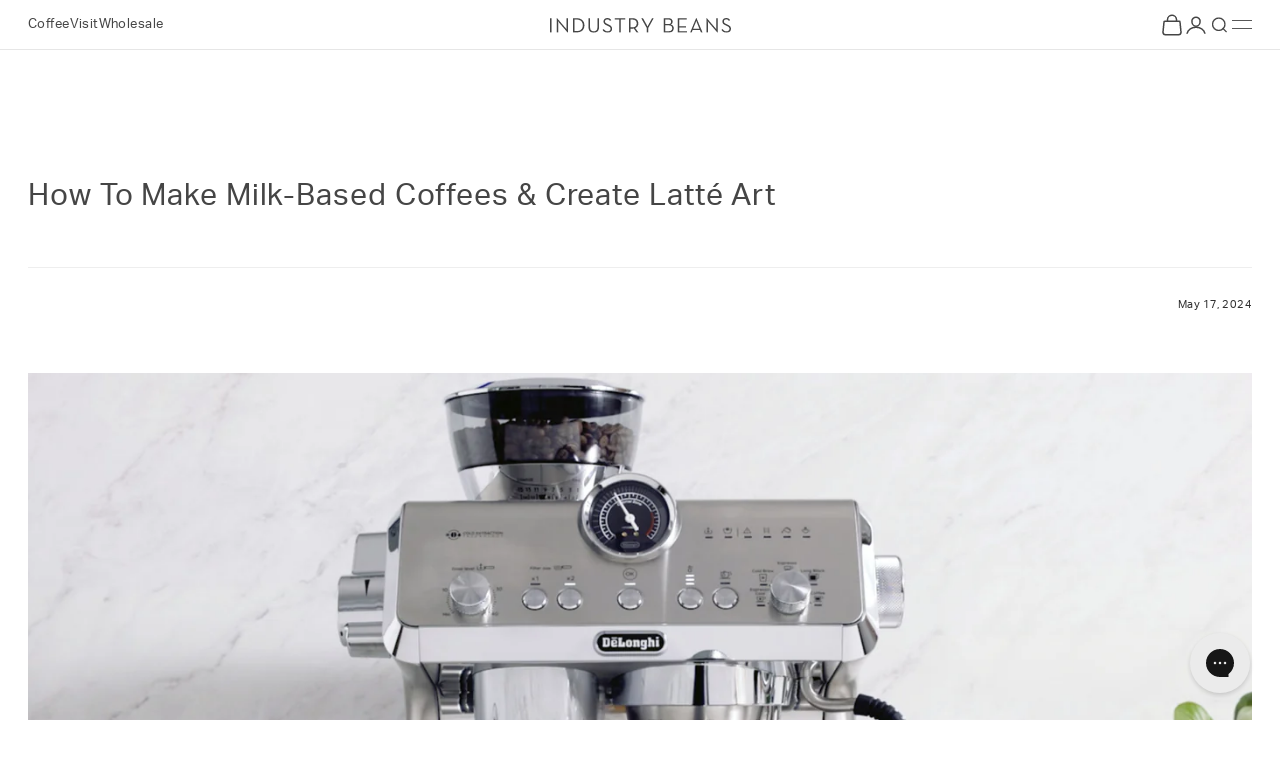

--- FILE ---
content_type: text/html; charset=utf-8
request_url: https://industrybeans.com/blogs/espresso-club-training-blog-delonghi-la-specialista-opera-machine/how-to-make-milk-based-coffees-create-latte-art
body_size: 50506
content:
<!doctype html>

<html class="no-js" lang="en" dir="ltr">
<head>
  <link rel='preconnect dns-prefetch' href='https://api.config-security.com/' crossorigin />
  <link rel='preconnect dns-prefetch' href='https://conf.config-security.com/' crossorigin />
  <link rel='preconnect dns-prefetch' href='https://whale.camera/' crossorigin />
  <script async crossorigin fetchpriority="high" src="/cdn/shopifycloud/importmap-polyfill/es-modules-shim.2.4.0.js"></script>
<script>
    /* >> TriplePixel :: start*/
    window.TriplePixelData={TripleName:"industry-beans.myshopify.com",ver:"2.12",plat:"SHOPIFY",isHeadless:false},function(W,H,A,L,E,_,B,N){function O(U,T,P,H,R){void 0===R&&(R=!1),H=new XMLHttpRequest,P?(H.open("POST",U,!0),H.setRequestHeader("Content-Type","text/plain")):H.open("GET",U,!0),H.send(JSON.stringify(P||{})),H.onreadystatechange=function(){4===H.readyState&&200===H.status?(R=H.responseText,U.includes(".txt")?eval(R):P||(N[B]=R)):(299<H.status||H.status<200)&&T&&!R&&(R=!0,O(U,T-1,P))}}if(N=window,!N[H+"sn"]){N[H+"sn"]=1,L=function(){return Date.now().toString(36)+"_"+Math.random().toString(36)};try{A.setItem(H,1+(0|A.getItem(H)||0)),(E=JSON.parse(A.getItem(H+"U")||"[]")).push({u:location.href,r:document.referrer,t:Date.now(),id:L()}),A.setItem(H+"U",JSON.stringify(E))}catch(e){}var i,m,p;A.getItem('"!nC`')||(_=A,A=N,A[H]||(E=A[H]=function(t,e,a){return void 0===a&&(a=[]),"State"==t?E.s:(W=L(),(E._q=E._q||[]).push([W,t,e].concat(a)),W)},E.s="Installed",E._q=[],E.ch=W,B="configSecurityConfModel",N[B]=1,O("https://conf.config-security.com/model",5),i=L(),m=A[atob("c2NyZWVu")],_.setItem("di_pmt_wt",i),p={id:i,action:"profile",avatar:_.getItem("auth-security_rand_salt_"),time:m[atob("d2lkdGg=")]+":"+m[atob("aGVpZ2h0")],host:A.TriplePixelData.TripleName,plat:A.TriplePixelData.plat,url:window.location.href,ref:document.referrer,ver:A.TriplePixelData.ver},O("https://api.config-security.com/event",5,p),O("https://whale.camera/live/dot.txt",5)))}}("","TriplePixel",localStorage);
    /* << TriplePixel :: end*/
  </script>
  <meta charset="utf-8">
  <meta
    name="viewport"
    content="width=device-width, initial-scale=1.0, height=device-height, minimum-scale=1.0, maximum-scale=5.0"
  >
  <meta name="google-site-verification" content="dpsbXKdKPooEKvf9v2w5CfnaNiMxmHUULC9OG-RTnH0" />
  <meta name="google-site-verification" content="n6SUTo6U9U8HFYH6UiWPw6giH6ygeEleGDgiDDfHR4M" />

  <script>
    window.addEventListener('DOMContentLoaded', function () {
      ////scroll anim
      const observer = new IntersectionObserver((entries) => {
        entries.forEach((entry) => {
          if (entry.isIntersecting) {
            if (!entry.target.getAttribute('data-anim')) {
              entry.target.setAttribute('data-anim', 'done');
              entry.target.classList.add('anim_start');
            }
          }
        });
      });
      const elements = document.querySelectorAll(
        '.text_slide_in, .text_slide_in_2, .anim_slide_down, .element_anim, .line_anim, .gradient_anim'
      );
      elements.forEach((element) => {
        observer.observe(element);
      });
      ////end of scroll anim
    });
  </script>
  <script src="//industrybeans.com/cdn/shop/t/229/assets/jquery-3.6.0.min.js?v=8324501383853434791768876723"></script>

  <!-- Google Tag Manager -->
  <script>(function(w,d,s,l,i){w[l]=w[l]||[];w[l].push({'gtm.start':
  new Date().getTime(),event:'gtm.js'});var f=d.getElementsByTagName(s)[0],
  j=d.createElement(s),dl=l!='dataLayer'?'&l='+l:'';j.async=true;j.src=
  'https://www.googletagmanager.com/gtm.js?id='+i+dl;f.parentNode.insertBefore(j,f);
  })(window,document,'script','dataLayer','GTM-TRHRRMQ');</script>
  <!-- End Google Tag Manager -->

  <!-- Google tag (gtag.js) -->
  <script async src="https://www.googletagmanager.com/gtag/js?id=AW-976123475"></script>
  <script>
    window.dataLayer = window.dataLayer || [];
    function gtag(){dataLayer.push(arguments);}
    gtag('js', new Date());

    gtag('config', 'AW-976123475');
  </script><link href="//industrybeans.com/cdn/shop/t/229/assets/pop-up.css?v=67844125103992363461768876723" rel="stylesheet" type="text/css" media="all" /><link href="//industrybeans.com/cdn/shop/t/229/assets/404-and-privacy.css?v=71630673955353190141768876723" rel="stylesheet" type="text/css" media="all" /><link href="//industrybeans.com/cdn/shop/t/229/assets/cart.css?v=124385576385929153501768876723" rel="stylesheet" type="text/css" media="all" /><link href="//industrybeans.com/cdn/shop/t/229/assets/log-in.css?v=155284648098908557871768876723" rel="stylesheet" type="text/css" media="all" /><title>
    How To Make Milk-Based Coffees &amp; Create Latté Art
  </title><meta name="description" content="Get creative with your coffee! This video from the experts at De&#39;Longhi will show you how to get perfect milk for your latte, or flat white. This video also includes tips for how to create latte art, but don&#39;t worry if you can&#39;t do this on the first go - practice makes perfect! Scroll down for some extra tips for textu">


  <link rel="canonical" href="https://industrybeans.com/blogs/espresso-club-training-blog-delonghi-la-specialista-opera-machine/how-to-make-milk-based-coffees-create-latte-art">


<link rel="shortcut icon" href="//industrybeans.com/cdn/shop/files/Industry_Beans_Square_logo.png?v=1687752414&width=96">
    <link rel="apple-touch-icon" href="//industrybeans.com/cdn/shop/files/Industry_Beans_Square_logo.png?v=1687752414&width=180"><link rel="preconnect" href="https://fonts.shopifycdn.com" crossorigin><meta property="og:type" content="article">
  <meta property="og:title" content="How To Make Milk-Based Coffees &amp; Create Latté Art"><meta property="og:image" content="http://industrybeans.com/cdn/shop/articles/2024-05_Blog_Banner_Opera_Blog6.jpg?v=1715218252&width=2048">
  <meta property="og:image:secure_url" content="https://industrybeans.com/cdn/shop/articles/2024-05_Blog_Banner_Opera_Blog6.jpg?v=1715218252&width=2048">
  <meta property="og:image:width" content="2500">
  <meta property="og:image:height" content="1667"><meta property="og:description" content="Get creative with your coffee! This video from the experts at De&#39;Longhi will show you how to get perfect milk for your latte, or flat white. This video also includes tips for how to create latte art, but don&#39;t worry if you can&#39;t do this on the first go - practice makes perfect! Scroll down for some extra tips for textu"><meta property="og:url" content="https://industrybeans.com/blogs/espresso-club-training-blog-delonghi-la-specialista-opera-machine/how-to-make-milk-based-coffees-create-latte-art">
<meta property="og:site_name" content="Industry Beans"><meta name="twitter:card" content="summary"><meta name="twitter:title" content="How To Make Milk-Based Coffees & Create Latté Art">
  <meta name="twitter:description" content="Get creative with your coffee! This video from the experts at De&#39;Longhi will show you how to get perfect milk for your latte, or flat white. This video also includes tips for how to create latte art, but don&#39;t worry if you can&#39;t do this on the first go - practice makes perfect! Scroll down for some extra tips for texturing milk. Tips for Texturing Milk This takes a while to perfect but we know you&#39;ll get there!Use the milk jug provided with the machine to ensure optimum milk texturing, and only fill the jug to the bottom of the spout.The steam wand is designed to texture thick milk or heat flatter creamy milk by moving the want adjustor up or down. This wand works differently to a typical steam wand as you need to sink it deeper into the"><meta name="twitter:image" content="https://industrybeans.com/cdn/shop/articles/2024-05_Blog_Banner_Opera_Blog6.jpg?crop=center&height=1200&v=1715218252&width=1200">
  <meta name="twitter:image:alt" content="How To Make Milk-Based Coffees &amp; Create Latté Art">
  <script type="application/ld+json">
  {
    "@context": "https://schema.org",
    "@type": "BlogPosting",
    "mainEntityOfPage": "/blogs/espresso-club-training-blog-delonghi-la-specialista-opera-machine/how-to-make-milk-based-coffees-create-latte-art",
    "articleSection": "Espresso Club Training: De'Longhi La Specialista Opera",
    "keywords": "",
    "headline": "How To Make Milk-Based Coffees \u0026 Create Latté Art",
    "description": "Get creative with your coffee! This video from the experts at De'Longhi will show you how to get perfect milk for your latte, or flat...",
    "dateCreated": "2024-05-06T08:41:24",
    "datePublished": "2024-05-17T13:55:44",
    "dateModified": "2024-05-17T13:55:44",
    "image": {
      "@type": "ImageObject",
      "url": "https://industrybeans.com/cdn/shop/articles/2024-05_Blog_Banner_Opera_Blog6.jpg?v=1715218252&width=1024",
      "image": "https://industrybeans.com/cdn/shop/articles/2024-05_Blog_Banner_Opera_Blog6.jpg?v=1715218252&width=1024",
      "name": "How To Make Milk-Based Coffees \u0026 Create Latté Art",
      "width": "1024",
      "height": "1024"
    },
    "author": {
      "@type": "Person",
      "name": "Espresso Club",
      "givenName": "Espresso",
      "familyName": "Club"
    },
    "publisher": {
      "@type": "Organization",
      "name": "Industry Beans"
    },
    "commentCount": 0,
    "comment": []
  }
  </script>



  <script type="application/ld+json">
  {
    "@context": "https://schema.org",
    "@type": "BreadcrumbList",
  "itemListElement": [{
      "@type": "ListItem",
      "position": 1,
      "name": "Home",
      "item": "https://industrybeans.com"
    },{
          "@type": "ListItem",
          "position": 2,
          "name": "Espresso Club Training: De'Longhi La Specialista Opera",
          "item": "https://industrybeans.com/blogs/espresso-club-training-blog-delonghi-la-specialista-opera-machine"
        }, {
          "@type": "ListItem",
          "position": 3,
          "name": "Espresso Club Training: De'Longhi La Specialista Opera",
          "item": "https://industrybeans.com/blogs/espresso-club-training-blog-delonghi-la-specialista-opera-machine/how-to-make-milk-based-coffees-create-latte-art"
        }]
  }
  </script>

<style>/* Typography (heading) */
  

/* Typography (body) */
  



:root {
    /* Container */
    --container-max-width: 100%;
    --container-xxs-max-width: 27.5rem; /* 440px */
    --container-xs-max-width: 42.5rem; /* 680px */
    --container-sm-max-width: 61.25rem; /* 980px */
    --container-md-max-width: 71.875rem; /* 1150px */
    --container-lg-max-width: 78.75rem; /* 1260px */
    --container-xl-max-width: 85rem; /* 1360px */
    --container-gutter: 1.25rem;

    --section-with-border-vertical-spacing: 2.5rem;
    --section-with-border-vertical-spacing-tight:2.5rem;
    --section-without-border-vertical-spacing:3.75rem;
    --section-without-border-vertical-spacing-tight:3.75rem;

    --section-stack-gap:3rem;
    --section-stack-gap-tight: 2.25rem;

    /* Form settings */
    --form-gap: 1.25rem; /* Gap between fieldset and submit button */
    --fieldset-gap: 1rem; /* Gap between each form input within a fieldset */
    --form-control-gap: 0.625rem; /* Gap between input and label (ignored for floating label) */
    --checkbox-control-gap: 0.75rem; /* Horizontal gap between checkbox and its associated label */
    --input-padding-block: 0.65rem; /* Vertical padding for input, textarea and native select */
    --input-padding-inline: 0.8rem; /* Horizontal padding for input, textarea and native select */
    --checkbox-size: 0.875rem; /* Size (width and height) for checkbox */

    /* Other sizes */
    --sticky-area-height: calc(var(--announcement-bar-is-sticky, 0) * var(--announcement-bar-height, 0px) + var(--header-is-sticky, 0) * var(--header-height, 0px));

    /* RTL support */
    --transform-logical-flip: 1;
    --transform-origin-start: left;
    --transform-origin-end: right;

    /**
     * ---------------------------------------------------------------------
     * TYPOGRAPHY
     * ---------------------------------------------------------------------
     */

    /* Font properties */
    --heading-font-family: "system_ui", -apple-system, 'Segoe UI', Roboto, 'Helvetica Neue', 'Noto Sans', 'Liberation Sans', Arial, sans-serif, 'Apple Color Emoji', 'Segoe UI Emoji', 'Segoe UI Symbol', 'Noto Color Emoji';
    --heading-font-weight: 400;
    --heading-font-style: normal;
    --heading-text-transform: normal;
    --heading-letter-spacing: 0.18em;
    --text-font-family: "system_ui", -apple-system, 'Segoe UI', Roboto, 'Helvetica Neue', 'Noto Sans', 'Liberation Sans', Arial, sans-serif, 'Apple Color Emoji', 'Segoe UI Emoji', 'Segoe UI Symbol', 'Noto Color Emoji';
    --text-font-weight: 400;
    --text-font-style: normal;
    --text-letter-spacing: 0.0em;
    --button-font: var(--text-font-style) var(--text-font-weight) var(--text-sm) / 1.65 var(--text-font-family);
    --button-text-transform: normal;
    --button-letter-spacing: 0.18em;

    /* Font sizes */--text-heading-size-factor: 1;
    --text-h1: max(0.6875rem, clamp(1.375rem, 1.146341463414634rem + 0.975609756097561vw, 2rem) * var(--text-heading-size-factor));
    --text-h2: max(0.6875rem, clamp(1.25rem, 1.0670731707317074rem + 0.7804878048780488vw, 1.75rem) * var(--text-heading-size-factor));
    --text-h3: max(0.6875rem, clamp(1.125rem, 1.0335365853658536rem + 0.3902439024390244vw, 1.375rem) * var(--text-heading-size-factor));
    --text-h4: max(0.6875rem, clamp(1rem, 0.9542682926829268rem + 0.1951219512195122vw, 1.125rem) * var(--text-heading-size-factor));
    --text-h5: calc(0.875rem * var(--text-heading-size-factor));
    --text-h6: calc(0.75rem * var(--text-heading-size-factor));

    --text-xs: 0.75rem;
    --text-sm: 0.8125rem;
    --text-base: 0.875rem;
    --text-lg: 1.0rem;
    --text-xl: 1.125rem;

    /**
     * ---------------------------------------------------------------------
     * COLORS
     * ---------------------------------------------------------------------
     */

    /* Color settings */--accent: 126 203 239;
    --text-primary: 87 87 87;
    --background-primary: 255 255 255;
    --background-secondary: 255 255 255;
    --border-color: 230 230 230;
    --page-overlay: 0 0 0 / 0.6;

    /* Button colors */
    --button-background-primary: 126 203 239;
    --button-text-primary: 255 255 255;

    /* Status colors */
    --success-background: 212 227 203;
    --success-text: 48 122 7;
    --warning-background: 253 241 224;
    --warning-text: 237 138 0;
    --error-background: 243 204 204;
    --error-text: 203 43 43;

    /* Product colors */
    --on-sale-text: 63 68 68;
    --on-sale-badge-background: 63 68 68;
    --on-sale-badge-text: 255 255 255;
    --sold-out-badge-background: 239 239 239;
    --sold-out-badge-text: 0 0 0 / 0.65;
    --custom-badge-background: 28 28 28;
    --custom-badge-text: 255 255 255;
    --star-color: 28 28 28;

    /* Header colors */--header-background: 255 255 255;
    --header-text: 48 48 48;
    --header-border-color: 224 224 224;

    /* Footer colors */--footer-background: 255 255 255;
    --footer-text: 48 48 48;
    --footer-border-color: 224 224 224;

    /* Modal colors */--modal-background: 255 255 255;
    --modal-text: 48 48 48;
    --modal-border-color: 224 224 224;

    /* Drawer colors (reuse the same as modal) */
    --drawer-background: 255 255 255;
    --drawer-text: 48 48 48;
    --drawer-border-color: 224 224 224;

    /* Popover background (uses the primary background) */
    --popover-background: 255 255 255;
    --popover-text: 87 87 87;
    --popover-border-color: 230 230 230;

    /* Rounded variables (used for border radius) */
    --rounded-full: 9999px;
    --button-border-radius: 0.0rem;
    --input-border-radius: 0.0rem;

    /* Box shadow */
    --shadow-sm: 0 2px 8px rgb(0 0 0 / 0.05);
    --shadow: 0 5px 15px rgb(0 0 0 / 0.05);
    --shadow-md: 0 5px 30px rgb(0 0 0 / 0.05);
    --shadow-block: px px px rgb(var(--text-primary) / 0.0);

    /**
     * ---------------------------------------------------------------------
     * OTHER
     * ---------------------------------------------------------------------
     */

    --checkmark-svg-url: url(//industrybeans.com/cdn/shop/t/229/assets/checkmark.svg?v=77552481021870063511768876723);
    --cursor-zoom-in-svg-url: url(//industrybeans.com/cdn/shop/t/229/assets/cursor-zoom-in.svg?v=177537430221958524661768876723);
  }

  [dir="rtl"]:root {
    /* RTL support */
    --transform-logical-flip: -1;
    --transform-origin-start: right;
    --transform-origin-end: left;
  }

  @media screen and (min-width: 700px) {
    :root {
      /* Typography (font size) */
      --text-xs: 0.75rem;
      --text-sm: 0.8125rem;
      --text-base: 0.875rem;
      --text-lg: 1.0rem;
      --text-xl: 1.25rem;

      /* Spacing settings */
      --container-gutter: 2rem;
    }
  }

  @media screen and (min-width: 1000px) {
    :root {
      /* Spacing settings */
      --container-gutter: 3rem;

      --section-with-border-vertical-spacing: 4rem;
      --section-with-border-vertical-spacing-tight: 4rem;
      --section-without-border-vertical-spacing: 6rem;
      --section-without-border-vertical-spacing-tight: 6rem;

      --section-stack-gap:3rem;
      --section-stack-gap-tight:3rem;
    }
  }
</style><script>
  document.documentElement.classList.replace('no-js', 'js');

  // This allows to expose several variables to the global scope, to be used in scripts
  window.themeVariables = {
    settings: {
      showPageTransition: true,
      pageType: "article",
      moneyFormat: "\u003cspan class=money\u003e${{amount}} AUD\u003c\/span\u003e",
      moneyWithCurrencyFormat: "\u003cspan class=money\u003e${{amount}} AUD\u003c\/span\u003e",
      currencyCodeEnabled: false,
      cartType: "drawer"
    },

    strings: {
      addToCartButton: "Add to cart",
      soldOutButton: "Sold out",
      preOrderButton: "Pre-order",
      unavailableButton: "Unavailable",
      addedToCart: "Added to your cart!",
      closeGallery: "Close gallery",
      zoomGallery: "Zoom picture",
      errorGallery: "Image cannot be loaded",
      soldOutBadge: "Sold out",
      discountBadge: "Save @@",
      sku: "SKU:",
      shippingEstimatorNoResults: "Sorry, we do not ship to your address.",
      shippingEstimatorOneResult: "There is one shipping rate for your address:",
      shippingEstimatorMultipleResults: "There are several shipping rates for your address:",
      shippingEstimatorError: "One or more error occurred while retrieving shipping rates:",
      next: "Next",
      previous: "Previous"
    },

    mediaQueries: {
      'sm': 'screen and (min-width: 700px)',
      'md': 'screen and (min-width: 1000px)',
      'lg': 'screen and (min-width: 1150px)',
      'xl': 'screen and (min-width: 1400px)',
      '2xl': 'screen and (min-width: 1600px)',
      'sm-max': 'screen and (max-width: 699px)',
      'md-max': 'screen and (max-width: 999px)',
      'lg-max': 'screen and (max-width: 1149px)',
      'xl-max': 'screen and (max-width: 1399px)',
      '2xl-max': 'screen and (max-width: 1599px)',
      'motion-safe': '(prefers-reduced-motion: no-preference)',
      'motion-reduce': '(prefers-reduced-motion: reduce)',
      'supports-hover': 'screen and (pointer: fine)',
      'supports-touch': 'screen and (hover: none)'
    }
  };window.addEventListener('pageshow', async (event) => {
      const isReloaded = (window.performance.navigation && window.performance.navigation.type === 1) || window.performance.getEntriesByType('navigation').map((nav) => nav.type).includes('reload');

      if (window.matchMedia('(prefers-reduced-motion: no-preference)').matches && !event.persisted && !isReloaded && document.referrer.includes(location.host)) {
        await document.body.animate({opacity: [0, 1]}, {duration: 200}).finished;
      }

      document.body.style.setProperty('opacity', '1');
    });</script><script async src="//industrybeans.com/cdn/shop/t/229/assets/es-module-shims.min.js?v=114726340736633916291768876723"></script>

  <script type="importmap">{
        "imports": {
          "vendor": "//industrybeans.com/cdn/shop/t/229/assets/vendor.min.js?v=119239172136752899051768876723",
          "theme": "//industrybeans.com/cdn/shop/t/229/assets/theme.js?v=43520225416351963441768876723",
          "photoswipe": "//industrybeans.com/cdn/shop/t/229/assets/photoswipe.min.js?v=96595610301167188461768876723"
        }
      }
    </script>
  <script>
      // This allows to expose several variables to the global scope, to be used in scripts
      window.theme = {
        template: "article",
        shopCurrency: "AUD",
        moneyFormat: "\u003cspan class=money\u003e${{amount}} AUD\u003c\/span\u003e",
        moneyWithCurrencyFormat: "\u003cspan class=money\u003e${{amount}} AUD\u003c\/span\u003e",
        useNativeMultiCurrency:
          false
        ,
        currencyConversionEnabled:
          null
        ,
        currencyConversionMoneyFormat: null,
        currencyConversionRoundAmounts: null,
        productImageSize: null,
        searchMode: null,
        showPageTransition: true,
        showElementStaggering: null,
        showImageZooming: null,
        klaviyo_public_key: "X5nqPJ",
        klaviyo_list_newsletter_subscribers_id: "SUeBnu"
      };

      window.languages = {
        cartAddNote: "Translation missing: en.cart.general.add_note",
        cartEditNote: "Translation missing: en.cart.general.edit_note",
        productImageLoadingError: "Translation missing: en.product.slideshow.image_loading_error",
        productFormAddToCart:
          "Translation missing: en.product.form.add_to_cart"
        ,
        productFormUnavailable: "Translation missing: en.product.form.unavailable",
        productFormSoldOut: "Translation missing: en.product.form.sold_out",
        shippingEstimatorOneResult: "Translation missing: en.cart.shipping_estimator.one_result_title",
        shippingEstimatorMoreResults: "Translation missing: en.cart.shipping_estimator.more_results_title",
        shippingEstimatorNoResults: "Translation missing: en.cart.shipping_estimator.no_results_title"
      };

    window.lazySizesConfig = {
      loadHidden: false,
      hFac: 0.5,
      expFactor: 2,
      ricTimeout: 150,
      lazyClass: 'Image--lazyLoad',
      loadingClass: 'Image--lazyLoading',
      loadedClass: 'Image--lazyLoaded'
    };

    document.documentElement.className = document.documentElement.className.replace('no-js', 'js');
    document.documentElement.style.setProperty('--window-height', window.innerHeight + 'px');

    // We do a quick detection of some features (we could use Modernizr but for so little...)
    (function () {
      document.documentElement.className += (
        (window.CSS && window.CSS.supports('(position: sticky) or (position: -webkit-sticky)'))
          ? ' supports-sticky'
          : ' no-supports-sticky'
      );
      document.documentElement.className += (window.matchMedia('(-moz-touch-enabled: 1), (hover: none)')).matches
        ? ' no-supports-hover'
        : ' supports-hover';
    }());

    // This code is done to force reload the page when the back button is hit (which allows to fix stale data on cart, for instance)
    (function () {
      window.onpageshow = function (event) {
        if (event.persisted) {
          window.location.reload();
        }
      };
    })();
  </script>

    <script src="http://ajax.googleapis.com/ajax/libs/jquery/1.8.3/jquery.min.js"></script>
    <script src="http://ajax.googleapis.com/ajax/libs/jqueryui/1.9.2/jquery-ui.min.js"></script>
    <script
      src="https://polyfill-fastly.net/v3/polyfill.min.js?unknown=polyfill&features=fetch,Element.prototype.closest,Element.prototype.remove,Element.prototype.classList,Array.prototype.includes,Array.prototype.fill,Object.assign,CustomEvent,IntersectionObserver,IntersectionObserverEntry,URL"
      defer
    ></script>
    <script type="module" src="//industrybeans.com/cdn/shop/t/229/assets/vendor.min.js?v=119239172136752899051768876723"></script>
    <script type="module" src="//industrybeans.com/cdn/shop/t/229/assets/theme.js?v=43520225416351963441768876723"></script>
    <script src="//industrybeans.com/cdn/shop/t/229/assets/jquery-ui.js?v=16565859978420016451768876723" defer></script>
    <script src="//industrybeans.com/cdn/shop/t/229/assets/gsap.js?v=133144696382656059171768876723"></script>
    <script src="//industrybeans.com/cdn/shop/t/229/assets/ScrollTrigger.js?v=79590074840280030351768876723"></script>
    <script type="module" src="//industrybeans.com/cdn/shop/t/229/assets/chroma.js?v=115625407851943252311768876723"></script>
    <script src="//industrybeans.com/cdn/shop/t/229/assets/swiper-bundle.js?v=147204706647944116891768876723" defer></script>
    <script src="//industrybeans.com/cdn/shop/t/229/assets/jquery.selectBoxIt.min.js?v=77664425855762712541768876723" defer></script>
    <script src="//industrybeans.com/cdn/shop/t/229/assets/nice-select2.min.js?v=184405496422310426711768876723" defer></script>
    
      <script src="//industrybeans.com/cdn/shop/t/229/assets/animations.js?v=104250423133311055611768876723" defer></script>
      <script src="//industrybeans.com/cdn/shop/t/229/assets/animations2.js?v=91956593069017137991768876723" defer></script>
    
    
    <script type="module" src="//industrybeans.com/cdn/shop/t/229/assets/header.js?v=15105041002881167081768876723" defer></script>
    <script type="module" src="//industrybeans.com/cdn/shop/t/229/assets/homepage.js?v=129824106725852083071768876723" defer></script>
    <script type="module" src="//industrybeans.com/cdn/shop/t/229/assets/product.js?v=92336207493053577401768876723" defer></script>
    <script type="module" src="//industrybeans.com/cdn/shop/t/229/assets/customs.js?v=177631042690479539671768876723" defer></script>
    <script type="module" src="//industrybeans.com/cdn/shop/t/229/assets/search.js?v=13961106174594067611768876723" defer></script>
    <script src="//industrybeans.com/cdn/shop/t/229/assets/pop-up.js?v=181393262311804269191768876723" defer></script>
    <script src="//industrybeans.com/cdn/shop/t/229/assets/animation-scroll-background.js?v=109098900265228436941768876723" defer></script>
    

    
      <script src="//industrybeans.com/cdn/shop/t/229/assets/lazysizes.min.js?v=174358363404432586981768876723" async></script>
    

  <script>window.performance && window.performance.mark && window.performance.mark('shopify.content_for_header.start');</script><meta name="google-site-verification" content="SC6biMbWrqizrfZApI1yqQfv2aLkrOgmD1b88GRlQRA">
<meta id="shopify-digital-wallet" name="shopify-digital-wallet" content="/3497937/digital_wallets/dialog">
<meta name="shopify-checkout-api-token" content="684f5ae607ea9af355d6405f6d12c603">
<meta id="in-context-paypal-metadata" data-shop-id="3497937" data-venmo-supported="false" data-environment="production" data-locale="en_US" data-paypal-v4="true" data-currency="AUD">
<link rel="alternate" type="application/atom+xml" title="Feed" href="/blogs/espresso-club-training-blog-delonghi-la-specialista-opera-machine.atom" />
<script async="async" src="/checkouts/internal/preloads.js?locale=en-AU"></script>
<link rel="preconnect" href="https://shop.app" crossorigin="anonymous">
<script async="async" src="https://shop.app/checkouts/internal/preloads.js?locale=en-AU&shop_id=3497937" crossorigin="anonymous"></script>
<script id="apple-pay-shop-capabilities" type="application/json">{"shopId":3497937,"countryCode":"AU","currencyCode":"AUD","merchantCapabilities":["supports3DS"],"merchantId":"gid:\/\/shopify\/Shop\/3497937","merchantName":"Industry Beans","requiredBillingContactFields":["postalAddress","email","phone"],"requiredShippingContactFields":["postalAddress","email","phone"],"shippingType":"shipping","supportedNetworks":["visa","masterCard","amex","jcb"],"total":{"type":"pending","label":"Industry Beans","amount":"1.00"},"shopifyPaymentsEnabled":true,"supportsSubscriptions":true}</script>
<script id="shopify-features" type="application/json">{"accessToken":"684f5ae607ea9af355d6405f6d12c603","betas":["rich-media-storefront-analytics"],"domain":"industrybeans.com","predictiveSearch":true,"shopId":3497937,"locale":"en"}</script>
<script>var Shopify = Shopify || {};
Shopify.shop = "industry-beans.myshopify.com";
Shopify.locale = "en";
Shopify.currency = {"active":"AUD","rate":"1.0"};
Shopify.country = "AU";
Shopify.theme = {"name":"v1.1.22 | 01 2026  | Jan Equipment Sale","id":183682761071,"schema_name":"Prestige","schema_version":"7.3.1","theme_store_id":null,"role":"main"};
Shopify.theme.handle = "null";
Shopify.theme.style = {"id":null,"handle":null};
Shopify.cdnHost = "industrybeans.com/cdn";
Shopify.routes = Shopify.routes || {};
Shopify.routes.root = "/";</script>
<script type="module">!function(o){(o.Shopify=o.Shopify||{}).modules=!0}(window);</script>
<script>!function(o){function n(){var o=[];function n(){o.push(Array.prototype.slice.apply(arguments))}return n.q=o,n}var t=o.Shopify=o.Shopify||{};t.loadFeatures=n(),t.autoloadFeatures=n()}(window);</script>
<script>
  window.ShopifyPay = window.ShopifyPay || {};
  window.ShopifyPay.apiHost = "shop.app\/pay";
  window.ShopifyPay.redirectState = null;
</script>
<script id="shop-js-analytics" type="application/json">{"pageType":"article"}</script>
<script defer="defer" async type="module" src="//industrybeans.com/cdn/shopifycloud/shop-js/modules/v2/client.init-shop-cart-sync_BN7fPSNr.en.esm.js"></script>
<script defer="defer" async type="module" src="//industrybeans.com/cdn/shopifycloud/shop-js/modules/v2/chunk.common_Cbph3Kss.esm.js"></script>
<script defer="defer" async type="module" src="//industrybeans.com/cdn/shopifycloud/shop-js/modules/v2/chunk.modal_DKumMAJ1.esm.js"></script>
<script type="module">
  await import("//industrybeans.com/cdn/shopifycloud/shop-js/modules/v2/client.init-shop-cart-sync_BN7fPSNr.en.esm.js");
await import("//industrybeans.com/cdn/shopifycloud/shop-js/modules/v2/chunk.common_Cbph3Kss.esm.js");
await import("//industrybeans.com/cdn/shopifycloud/shop-js/modules/v2/chunk.modal_DKumMAJ1.esm.js");

  window.Shopify.SignInWithShop?.initShopCartSync?.({"fedCMEnabled":true,"windoidEnabled":true});

</script>
<script>
  window.Shopify = window.Shopify || {};
  if (!window.Shopify.featureAssets) window.Shopify.featureAssets = {};
  window.Shopify.featureAssets['shop-js'] = {"shop-cart-sync":["modules/v2/client.shop-cart-sync_CJVUk8Jm.en.esm.js","modules/v2/chunk.common_Cbph3Kss.esm.js","modules/v2/chunk.modal_DKumMAJ1.esm.js"],"init-fed-cm":["modules/v2/client.init-fed-cm_7Fvt41F4.en.esm.js","modules/v2/chunk.common_Cbph3Kss.esm.js","modules/v2/chunk.modal_DKumMAJ1.esm.js"],"init-shop-email-lookup-coordinator":["modules/v2/client.init-shop-email-lookup-coordinator_Cc088_bR.en.esm.js","modules/v2/chunk.common_Cbph3Kss.esm.js","modules/v2/chunk.modal_DKumMAJ1.esm.js"],"init-windoid":["modules/v2/client.init-windoid_hPopwJRj.en.esm.js","modules/v2/chunk.common_Cbph3Kss.esm.js","modules/v2/chunk.modal_DKumMAJ1.esm.js"],"shop-button":["modules/v2/client.shop-button_B0jaPSNF.en.esm.js","modules/v2/chunk.common_Cbph3Kss.esm.js","modules/v2/chunk.modal_DKumMAJ1.esm.js"],"shop-cash-offers":["modules/v2/client.shop-cash-offers_DPIskqss.en.esm.js","modules/v2/chunk.common_Cbph3Kss.esm.js","modules/v2/chunk.modal_DKumMAJ1.esm.js"],"shop-toast-manager":["modules/v2/client.shop-toast-manager_CK7RT69O.en.esm.js","modules/v2/chunk.common_Cbph3Kss.esm.js","modules/v2/chunk.modal_DKumMAJ1.esm.js"],"init-shop-cart-sync":["modules/v2/client.init-shop-cart-sync_BN7fPSNr.en.esm.js","modules/v2/chunk.common_Cbph3Kss.esm.js","modules/v2/chunk.modal_DKumMAJ1.esm.js"],"init-customer-accounts-sign-up":["modules/v2/client.init-customer-accounts-sign-up_CfPf4CXf.en.esm.js","modules/v2/client.shop-login-button_DeIztwXF.en.esm.js","modules/v2/chunk.common_Cbph3Kss.esm.js","modules/v2/chunk.modal_DKumMAJ1.esm.js"],"pay-button":["modules/v2/client.pay-button_CgIwFSYN.en.esm.js","modules/v2/chunk.common_Cbph3Kss.esm.js","modules/v2/chunk.modal_DKumMAJ1.esm.js"],"init-customer-accounts":["modules/v2/client.init-customer-accounts_DQ3x16JI.en.esm.js","modules/v2/client.shop-login-button_DeIztwXF.en.esm.js","modules/v2/chunk.common_Cbph3Kss.esm.js","modules/v2/chunk.modal_DKumMAJ1.esm.js"],"avatar":["modules/v2/client.avatar_BTnouDA3.en.esm.js"],"init-shop-for-new-customer-accounts":["modules/v2/client.init-shop-for-new-customer-accounts_CsZy_esa.en.esm.js","modules/v2/client.shop-login-button_DeIztwXF.en.esm.js","modules/v2/chunk.common_Cbph3Kss.esm.js","modules/v2/chunk.modal_DKumMAJ1.esm.js"],"shop-follow-button":["modules/v2/client.shop-follow-button_BRMJjgGd.en.esm.js","modules/v2/chunk.common_Cbph3Kss.esm.js","modules/v2/chunk.modal_DKumMAJ1.esm.js"],"checkout-modal":["modules/v2/client.checkout-modal_B9Drz_yf.en.esm.js","modules/v2/chunk.common_Cbph3Kss.esm.js","modules/v2/chunk.modal_DKumMAJ1.esm.js"],"shop-login-button":["modules/v2/client.shop-login-button_DeIztwXF.en.esm.js","modules/v2/chunk.common_Cbph3Kss.esm.js","modules/v2/chunk.modal_DKumMAJ1.esm.js"],"lead-capture":["modules/v2/client.lead-capture_DXYzFM3R.en.esm.js","modules/v2/chunk.common_Cbph3Kss.esm.js","modules/v2/chunk.modal_DKumMAJ1.esm.js"],"shop-login":["modules/v2/client.shop-login_CA5pJqmO.en.esm.js","modules/v2/chunk.common_Cbph3Kss.esm.js","modules/v2/chunk.modal_DKumMAJ1.esm.js"],"payment-terms":["modules/v2/client.payment-terms_BxzfvcZJ.en.esm.js","modules/v2/chunk.common_Cbph3Kss.esm.js","modules/v2/chunk.modal_DKumMAJ1.esm.js"]};
</script>
<script>(function() {
  var isLoaded = false;
  function asyncLoad() {
    if (isLoaded) return;
    isLoaded = true;
    var urls = ["https:\/\/config.gorgias.chat\/bundle-loader\/01GYCBQTT1SKWDQVTZCA1M9CPE?source=shopify1click\u0026shop=industry-beans.myshopify.com","https:\/\/checkout.latitudefinancial.com\/assets\/shopify.js?containerId=latitude-product-widget\u0026layout=standard\u0026merchantId=000421678\u0026minAmount=250\u0026paymentOption=equal\u0026promotionCode=2212\u0026promotionMonths=12\u0026shop=industry-beans.myshopify.com","https:\/\/cdn.rebuyengine.com\/onsite\/js\/rebuy.js?shop=industry-beans.myshopify.com","https:\/\/public.9gtb.com\/loader.js?g_cvt_id=fb9f3bbf-64e0-4c0e-b51c-1a38169a1b85\u0026shop=industry-beans.myshopify.com"];
    for (var i = 0; i < urls.length; i++) {
      var s = document.createElement('script');
      s.type = 'text/javascript';
      s.async = true;
      s.src = urls[i];
      var x = document.getElementsByTagName('script')[0];
      x.parentNode.insertBefore(s, x);
    }
  };
  if(window.attachEvent) {
    window.attachEvent('onload', asyncLoad);
  } else {
    window.addEventListener('load', asyncLoad, false);
  }
})();</script>
<script id="__st">var __st={"a":3497937,"offset":39600,"reqid":"131b886e-f760-48af-bca0-50241ffcb4a7-1769905906","pageurl":"industrybeans.com\/blogs\/espresso-club-training-blog-delonghi-la-specialista-opera-machine\/how-to-make-milk-based-coffees-create-latte-art","s":"articles-559688876130","u":"1f24dd7fcefd","p":"article","rtyp":"article","rid":559688876130};</script>
<script>window.ShopifyPaypalV4VisibilityTracking = true;</script>
<script id="captcha-bootstrap">!function(){'use strict';const t='contact',e='account',n='new_comment',o=[[t,t],['blogs',n],['comments',n],[t,'customer']],c=[[e,'customer_login'],[e,'guest_login'],[e,'recover_customer_password'],[e,'create_customer']],r=t=>t.map((([t,e])=>`form[action*='/${t}']:not([data-nocaptcha='true']) input[name='form_type'][value='${e}']`)).join(','),a=t=>()=>t?[...document.querySelectorAll(t)].map((t=>t.form)):[];function s(){const t=[...o],e=r(t);return a(e)}const i='password',u='form_key',d=['recaptcha-v3-token','g-recaptcha-response','h-captcha-response',i],f=()=>{try{return window.sessionStorage}catch{return}},m='__shopify_v',_=t=>t.elements[u];function p(t,e,n=!1){try{const o=window.sessionStorage,c=JSON.parse(o.getItem(e)),{data:r}=function(t){const{data:e,action:n}=t;return t[m]||n?{data:e,action:n}:{data:t,action:n}}(c);for(const[e,n]of Object.entries(r))t.elements[e]&&(t.elements[e].value=n);n&&o.removeItem(e)}catch(o){console.error('form repopulation failed',{error:o})}}const l='form_type',E='cptcha';function T(t){t.dataset[E]=!0}const w=window,h=w.document,L='Shopify',v='ce_forms',y='captcha';let A=!1;((t,e)=>{const n=(g='f06e6c50-85a8-45c8-87d0-21a2b65856fe',I='https://cdn.shopify.com/shopifycloud/storefront-forms-hcaptcha/ce_storefront_forms_captcha_hcaptcha.v1.5.2.iife.js',D={infoText:'Protected by hCaptcha',privacyText:'Privacy',termsText:'Terms'},(t,e,n)=>{const o=w[L][v],c=o.bindForm;if(c)return c(t,g,e,D).then(n);var r;o.q.push([[t,g,e,D],n]),r=I,A||(h.body.append(Object.assign(h.createElement('script'),{id:'captcha-provider',async:!0,src:r})),A=!0)});var g,I,D;w[L]=w[L]||{},w[L][v]=w[L][v]||{},w[L][v].q=[],w[L][y]=w[L][y]||{},w[L][y].protect=function(t,e){n(t,void 0,e),T(t)},Object.freeze(w[L][y]),function(t,e,n,w,h,L){const[v,y,A,g]=function(t,e,n){const i=e?o:[],u=t?c:[],d=[...i,...u],f=r(d),m=r(i),_=r(d.filter((([t,e])=>n.includes(e))));return[a(f),a(m),a(_),s()]}(w,h,L),I=t=>{const e=t.target;return e instanceof HTMLFormElement?e:e&&e.form},D=t=>v().includes(t);t.addEventListener('submit',(t=>{const e=I(t);if(!e)return;const n=D(e)&&!e.dataset.hcaptchaBound&&!e.dataset.recaptchaBound,o=_(e),c=g().includes(e)&&(!o||!o.value);(n||c)&&t.preventDefault(),c&&!n&&(function(t){try{if(!f())return;!function(t){const e=f();if(!e)return;const n=_(t);if(!n)return;const o=n.value;o&&e.removeItem(o)}(t);const e=Array.from(Array(32),(()=>Math.random().toString(36)[2])).join('');!function(t,e){_(t)||t.append(Object.assign(document.createElement('input'),{type:'hidden',name:u})),t.elements[u].value=e}(t,e),function(t,e){const n=f();if(!n)return;const o=[...t.querySelectorAll(`input[type='${i}']`)].map((({name:t})=>t)),c=[...d,...o],r={};for(const[a,s]of new FormData(t).entries())c.includes(a)||(r[a]=s);n.setItem(e,JSON.stringify({[m]:1,action:t.action,data:r}))}(t,e)}catch(e){console.error('failed to persist form',e)}}(e),e.submit())}));const S=(t,e)=>{t&&!t.dataset[E]&&(n(t,e.some((e=>e===t))),T(t))};for(const o of['focusin','change'])t.addEventListener(o,(t=>{const e=I(t);D(e)&&S(e,y())}));const B=e.get('form_key'),M=e.get(l),P=B&&M;t.addEventListener('DOMContentLoaded',(()=>{const t=y();if(P)for(const e of t)e.elements[l].value===M&&p(e,B);[...new Set([...A(),...v().filter((t=>'true'===t.dataset.shopifyCaptcha))])].forEach((e=>S(e,t)))}))}(h,new URLSearchParams(w.location.search),n,t,e,['guest_login'])})(!0,!0)}();</script>
<script integrity="sha256-4kQ18oKyAcykRKYeNunJcIwy7WH5gtpwJnB7kiuLZ1E=" data-source-attribution="shopify.loadfeatures" defer="defer" src="//industrybeans.com/cdn/shopifycloud/storefront/assets/storefront/load_feature-a0a9edcb.js" crossorigin="anonymous"></script>
<script crossorigin="anonymous" defer="defer" src="//industrybeans.com/cdn/shopifycloud/storefront/assets/shopify_pay/storefront-65b4c6d7.js?v=20250812"></script>
<script data-source-attribution="shopify.dynamic_checkout.dynamic.init">var Shopify=Shopify||{};Shopify.PaymentButton=Shopify.PaymentButton||{isStorefrontPortableWallets:!0,init:function(){window.Shopify.PaymentButton.init=function(){};var t=document.createElement("script");t.src="https://industrybeans.com/cdn/shopifycloud/portable-wallets/latest/portable-wallets.en.js",t.type="module",document.head.appendChild(t)}};
</script>
<script data-source-attribution="shopify.dynamic_checkout.buyer_consent">
  function portableWalletsHideBuyerConsent(e){var t=document.getElementById("shopify-buyer-consent"),n=document.getElementById("shopify-subscription-policy-button");t&&n&&(t.classList.add("hidden"),t.setAttribute("aria-hidden","true"),n.removeEventListener("click",e))}function portableWalletsShowBuyerConsent(e){var t=document.getElementById("shopify-buyer-consent"),n=document.getElementById("shopify-subscription-policy-button");t&&n&&(t.classList.remove("hidden"),t.removeAttribute("aria-hidden"),n.addEventListener("click",e))}window.Shopify?.PaymentButton&&(window.Shopify.PaymentButton.hideBuyerConsent=portableWalletsHideBuyerConsent,window.Shopify.PaymentButton.showBuyerConsent=portableWalletsShowBuyerConsent);
</script>
<script data-source-attribution="shopify.dynamic_checkout.cart.bootstrap">document.addEventListener("DOMContentLoaded",(function(){function t(){return document.querySelector("shopify-accelerated-checkout-cart, shopify-accelerated-checkout")}if(t())Shopify.PaymentButton.init();else{new MutationObserver((function(e,n){t()&&(Shopify.PaymentButton.init(),n.disconnect())})).observe(document.body,{childList:!0,subtree:!0})}}));
</script>
<link id="shopify-accelerated-checkout-styles" rel="stylesheet" media="screen" href="https://industrybeans.com/cdn/shopifycloud/portable-wallets/latest/accelerated-checkout-backwards-compat.css" crossorigin="anonymous">
<style id="shopify-accelerated-checkout-cart">
        #shopify-buyer-consent {
  margin-top: 1em;
  display: inline-block;
  width: 100%;
}

#shopify-buyer-consent.hidden {
  display: none;
}

#shopify-subscription-policy-button {
  background: none;
  border: none;
  padding: 0;
  text-decoration: underline;
  font-size: inherit;
  cursor: pointer;
}

#shopify-subscription-policy-button::before {
  box-shadow: none;
}

      </style>

<script>window.performance && window.performance.mark && window.performance.mark('shopify.content_for_header.end');</script>
<link href="//industrybeans.com/cdn/shop/t/229/assets/swiper-bundle.min.css?v=183092761113033764571768876723" rel="stylesheet" type="text/css" media="all" /><link href="//industrybeans.com/cdn/shop/t/229/assets/theme.css?v=132431498607326394851768876723" rel="stylesheet" type="text/css" media="all" /><link href="//industrybeans.com/cdn/shop/t/229/assets/nice-select2.css?v=154096406728560664351768876723" rel="stylesheet" type="text/css" media="all" /><link href="//industrybeans.com/cdn/shop/t/229/assets/new_styles.css?v=116941756020735501881768876723" rel="stylesheet" type="text/css" media="all" /><link href="//industrybeans.com/cdn/shop/t/229/assets/styles_d.css?v=90413946619668268651768876723" rel="stylesheet" type="text/css" media="all" /><link href="//industrybeans.com/cdn/shop/t/229/assets/styleguide.css?v=117766197228196722491768876723" rel="stylesheet" type="text/css" media="all" /><link href="//industrybeans.com/cdn/shop/t/229/assets/relitems.css?v=149871481883699611761768876723" rel="stylesheet" type="text/css" media="all" /><link href="//industrybeans.com/cdn/shop/t/229/assets/styles.css?v=31808802360895471361768876723" rel="stylesheet" type="text/css" media="all" /><link href="//industrybeans.com/cdn/shop/t/229/assets/style.css?v=70253315597031835421768876723" rel="stylesheet" type="text/css" media="all" /><link href="//industrybeans.com/cdn/shop/t/229/assets/homepage.css?v=20743668636795837381768876723" rel="stylesheet" type="text/css" media="all" /><link href="//industrybeans.com/cdn/shop/t/229/assets/homepage-subscription.css?v=26542002712771076331768876723" rel="stylesheet" type="text/css" media="all" /><link href="//industrybeans.com/cdn/shop/t/229/assets/product.css?v=124299751055081317881768876723" rel="stylesheet" type="text/css" media="all" /><link href="//industrybeans.com/cdn/shop/t/229/assets/wholesale.css?v=88918059041841819501768876723" rel="stylesheet" type="text/css" media="all" /><link href="//industrybeans.com/cdn/shop/t/229/assets/tec-page.css?v=155467852243138887321768876723" rel="stylesheet" type="text/css" media="all" /><link href="//industrybeans.com/cdn/shop/t/229/assets/blog-page.css?v=64265886587388305951768876723" rel="stylesheet" type="text/css" media="all" /><link href="//industrybeans.com/cdn/shop/t/229/assets/customs.css?v=167914750956574641601768876723" rel="stylesheet" type="text/css" media="all" />
  
  
  

<!-- BEGIN app block: shopify://apps/klaviyo-email-marketing-sms/blocks/klaviyo-onsite-embed/2632fe16-c075-4321-a88b-50b567f42507 -->












  <script async src="https://static.klaviyo.com/onsite/js/X5nqPJ/klaviyo.js?company_id=X5nqPJ"></script>
  <script>!function(){if(!window.klaviyo){window._klOnsite=window._klOnsite||[];try{window.klaviyo=new Proxy({},{get:function(n,i){return"push"===i?function(){var n;(n=window._klOnsite).push.apply(n,arguments)}:function(){for(var n=arguments.length,o=new Array(n),w=0;w<n;w++)o[w]=arguments[w];var t="function"==typeof o[o.length-1]?o.pop():void 0,e=new Promise((function(n){window._klOnsite.push([i].concat(o,[function(i){t&&t(i),n(i)}]))}));return e}}})}catch(n){window.klaviyo=window.klaviyo||[],window.klaviyo.push=function(){var n;(n=window._klOnsite).push.apply(n,arguments)}}}}();</script>

  




  <script>
    window.klaviyoReviewsProductDesignMode = false
  </script>







<!-- END app block --><!-- BEGIN app block: shopify://apps/powerful-form-builder/blocks/app-embed/e4bcb1eb-35b2-42e6-bc37-bfe0e1542c9d --><script type="text/javascript" hs-ignore data-cookieconsent="ignore">
  var Globo = Globo || {};
  var globoFormbuilderRecaptchaInit = function(){};
  var globoFormbuilderHcaptchaInit = function(){};
  window.Globo.FormBuilder = window.Globo.FormBuilder || {};
  window.Globo.FormBuilder.shop = {"configuration":{"money_format":"<span class=money>${{amount}} AUD</span>"},"pricing":{"features":{"bulkOrderForm":true,"cartForm":true,"fileUpload":250,"removeCopyright":true,"restrictedEmailDomains":true,"metrics":true}},"settings":{"copyright":"Powered by <a href=\"https://globosoftware.net\" target=\"_blank\">Globo</a> <a href=\"https://apps.shopify.com/form-builder-contact-form\" target=\"_blank\">Contact Form</a>","hideWaterMark":false,"reCaptcha":{"recaptchaType":"v2","siteKey":false,"languageCode":"en"},"hCaptcha":{"siteKey":false},"scrollTop":false,"customCssCode":"","customCssEnabled":false,"additionalColumns":[]},"encryption_form_id":1,"url":"https://app.powerfulform.com/","CDN_URL":"https://dxo9oalx9qc1s.cloudfront.net","app_id":"1783207"};

  if(window.Globo.FormBuilder.shop.settings.customCssEnabled && window.Globo.FormBuilder.shop.settings.customCssCode){
    const customStyle = document.createElement('style');
    customStyle.type = 'text/css';
    customStyle.innerHTML = window.Globo.FormBuilder.shop.settings.customCssCode;
    document.head.appendChild(customStyle);
  }

  window.Globo.FormBuilder.forms = [];
    
      
      
      
      window.Globo.FormBuilder.forms[15283] = {"15283":{"elements":[{"id":"group-1","type":"group","label":"Page 1","description":"","elements":[{"id":"paragraph-5","type":"paragraph","text":"\u003ch6\u003eCelebrate with us\u003c\/h6\u003e","columnWidth":100},{"id":"paragraph-3","type":"paragraph","text":"\u003ch4\u003eEnquire about our function rooms\u003c\/h4\u003e","columnWidth":100},{"id":"paragraph-4","type":"paragraph","text":"\u003ch5\u003eFill out the form below and one of our\u003c\/h5\u003e\u003ch5\u003eteam will be in touch.\u003c\/h5\u003e","columnWidth":100},{"id":"text","type":"text","label":"First name","placeholder":"First name","description":"","limitCharacters":false,"characters":100,"hideLabel":true,"keepPositionLabel":false,"required":true,"ifHideLabel":false,"inputIcon":"","columnWidth":100},{"id":"text-4","type":"text","label":"Last name","placeholder":"Last name","description":"","limitCharacters":false,"characters":100,"hideLabel":true,"keepPositionLabel":false,"required":true,"ifHideLabel":false,"inputIcon":"","columnWidth":100,"conditionalField":false},{"id":"email","type":"email","label":"Email address","placeholder":"Email address","description":"","limitCharacters":false,"characters":100,"hideLabel":true,"keepPositionLabel":false,"required":true,"ifHideLabel":false,"inputIcon":"","columnWidth":100,"conditionalField":false},{"id":"phone","type":"phone","label":"Best Contact Number","placeholder":"Best Contact Number","description":"","validatePhone":false,"onlyShowFlag":false,"defaultCountryCode":"au","limitCharacters":true,"characters":"10","hideLabel":true,"keepPositionLabel":false,"required":true,"ifHideLabel":false,"inputIcon":"","columnWidth":100,"conditionalField":false},{"id":"select","type":"select","label":"Type Of Business","placeholder":"Which Venue Are You Looking At?","options":"Newstead, Brisbane\nChadstone, Melbourne\nFitzroy, Melbourne\nOther","defaultOption":"","description":"","hideLabel":true,"keepPositionLabel":false,"required":true,"ifHideLabel":false,"inputIcon":"","columnWidth":100,"conditionalField":false},{"id":"datetime","type":"datetime","label":"Preferred date and time","placeholder":"Preferred date and time","description":"","hideLabel":true,"keepPositionLabel":false,"required":true,"ifHideLabel":false,"format":"date-and-time","otherLang":false,"localization":"es","date-format":"d-m-Y","time-format":"12h","isLimitDate":false,"limitDateType":"disablingDates","limitDateSpecificEnabled":false,"limitDateSpecificDates":"","limitDateRangeEnabled":false,"limitDateRangeDates":"","limitDateDOWEnabled":false,"limitDateDOWDates":["saturday","sunday"],"inputIcon":"","columnWidth":100,"conditionalField":false,"onlyShowIf":false,"select":false},{"id":"number","type":"number","label":"Group size","placeholder":"Group size","description":"","limitCharacters":false,"characters":100,"hideLabel":true,"keepPositionLabel":false,"required":true,"ifHideLabel":false,"inputIcon":"","columnWidth":100,"conditionalField":false,"onlyShowIf":false,"select":false},{"id":"text-5","type":"text","label":"Occasion","placeholder":"Occasion","description":"","limitCharacters":false,"characters":100,"hideLabel":true,"keepPositionLabel":false,"required":true,"ifHideLabel":false,"inputIcon":"","columnWidth":100,"conditionalField":false,"onlyShowIf":false,"select":false},{"id":"textarea","type":"textarea","label":"Tell Us A Little About Your Event","placeholder":"Tell Us A Little About Your Event","description":"","limitCharacters":false,"characters":100,"hideLabel":true,"keepPositionLabel":false,"required":false,"ifHideLabel":false,"columnWidth":100,"conditionalField":false,"onlyShowIf":false,"select":false},{"id":"textarea-1","type":"textarea","label":{"en":"How did you hear about us?"},"placeholder":"","description":"","limitCharacters":false,"characters":100,"hideLabel":false,"keepPositionLabel":false,"columnWidth":100,"displayType":"show","displayDisjunctive":false,"conditionalField":false}]}],"errorMessage":{"required":"Please fill in field","invalid":"Invalid","invalidName":"Invalid name","invalidEmail":"Invalid email","invalidURL":"Invalid URL","invalidPhone":"Invalid phone","invalidNumber":"Invalid number","invalidPassword":"Invalid password","confirmPasswordNotMatch":"Confirmed password doesn't match","customerAlreadyExists":"Customer already exists","fileSizeLimit":"File size limit exceeded","fileNotAllowed":"File extension not allowed","requiredCaptcha":"Please, enter the captcha","requiredProducts":"Please select product","limitQuantity":"The number of products left in stock has been exceeded","shopifyInvalidPhone":"phone - Enter a valid phone number to use this delivery method","shopifyPhoneHasAlready":"phone - Phone has already been taken","shopifyInvalidProvice":"addresses.province - is not valid","otherError":"Something went wrong, please try again"},"appearance":{"layout":"default","width":"328","style":"flat","mainColor":"rgba(126,203,239,1)","headingColor":"rgba(69,69,69,1)","labelColor":"#000","descriptionColor":"rgba(125,125,125,1)","optionColor":"#000","paragraphColor":"rgba(87,87,87,1)","paragraphBackground":"#fff","background":"color","backgroundColor":"#FFF","backgroundImage":"","backgroundImageAlignment":"middle","floatingIcon":"\u003csvg aria-hidden=\"true\" focusable=\"false\" data-prefix=\"fas\" data-icon=\"grin\" class=\"svg-inline--fa fa-grin fa-w-16\" role=\"img\" xmlns=\"http:\/\/www.w3.org\/2000\/svg\" viewBox=\"0 0 496 512\"\u003e\u003cpath fill=\"currentColor\" d=\"M248 8C111 8 0 119 0 256s111 248 248 248 248-111 248-248S385 8 248 8zm80 168c17.7 0 32 14.3 32 32s-14.3 32-32 32-32-14.3-32-32 14.3-32 32-32zm-160 0c17.7 0 32 14.3 32 32s-14.3 32-32 32-32-14.3-32-32 14.3-32 32-32zm80 256c-60.6 0-134.5-38.3-143.8-93.3-2-11.8 9.3-21.6 20.7-17.9C155.1 330.5 200 336 248 336s92.9-5.5 123.1-15.2c11.3-3.7 22.6 6.1 20.7 17.9-9.3 55-83.2 93.3-143.8 93.3z\"\u003e\u003c\/path\u003e\u003c\/svg\u003e","floatingText":"","displayOnAllPage":false,"position":"bottom right","formType":"normalForm","newTemplate":true},"afterSubmit":{"action":"clearForm","message":"\u003ch4\u003eThank you for your enquiry\u003c\/h4\u003e\n\u003cp\u003eOne of our team will be in touch soon\u003c\/p\u003e","redirectUrl":"","enableGa":false,"gaEventName":"globo_form_submit","gaEventCategory":"Form Builder by Globo","gaEventAction":"Submit","gaEventLabel":"Contact us form","enableFpx":false,"fpxTrackerName":""},"accountPage":{"showAccountDetail":false,"registrationPage":false,"editAccountPage":false,"header":"Header","active":false,"title":"Account details","headerDescription":"Fill out the form to change account information","afterUpdate":"Message after update","message":"\u003ch5\u003eAccount edited successfully!\u003c\/h5\u003e","footer":"Footer","updateText":"Update","footerDescription":""},"footer":{"description":"","previousText":"Previous","nextText":"Next","submitText":"\u003cspan class=\"btn_conf_text\"\u003eSend Enquiry\u003c\/span\u003e","resetButton":false,"resetButtonText":"Reset","submitFullWidth":false,"submitAlignment":"center"},"header":{"active":false,"title":"Contact us","description":"\u003cp\u003eLeave your message and we'll get back to you shortly.\u003c\/p\u003e"},"publish":{"requiredLogin":false,"requiredLoginMessage":"Please \u003ca href='\/account\/login' title='login'\u003elogin\u003c\/a\u003e to continue","publishType":"embedCode","embedCode":"\u003cdiv class=\"globo-formbuilder\" data-id=\"MTEwNTQ5\"\u003e\u003c\/div\u003e","shortCode":"{formbuilder:MTEwNTQ5}","popup":"\u003cbutton class=\"globo-formbuilder-open\" data-id=\"MTEwNTQ5\"\u003eOpen form\u003c\/button\u003e","lightbox":"\u003cdiv class=\"globo-form-publish-modal lightbox hidden\" data-id=\"MTEwNTQ5\"\u003e\u003cdiv class=\"globo-form-modal-content\"\u003e\u003cdiv class=\"globo-formbuilder\" data-id=\"MTEwNTQ5\"\u003e\u003c\/div\u003e\u003c\/div\u003e\u003c\/div\u003e","enableAddShortCode":true,"selectPage":"123681210685","selectPositionOnPage":"top","selectTime":"forever","setCookie":"1","setCookieHours":"1","setCookieWeeks":"1"},"reCaptcha":{"enable":false,"note":"Please make sure that you have set Google reCaptcha v2 Site key and Secret key in \u003ca href=\"\/admin\/settings\"\u003eSettings\u003c\/a\u003e"},"html":"\n\u003cdiv class=\"globo-form default-form globo-form-id-15283 \" data-locale=\"en\" \u003e\n\n\u003cstyle\u003e\n\n\n\n.globo-form-id-15283 .globo-form-app{\n    max-width: 328px;\n    width: -webkit-fill-available;\n    \n    background-color: #FFF;\n    \n    \n}\n\n.globo-form-id-15283 .globo-form-app .globo-heading{\n    color: rgba(69,69,69,1)\n}\n\n\n\n.globo-form-id-15283 .globo-form-app .globo-description,\n.globo-form-id-15283 .globo-form-app .header .globo-description{\n    color: rgba(125,125,125,1)\n}\n.globo-form-id-15283 .globo-form-app .globo-label,\n.globo-form-id-15283 .globo-form-app .globo-form-control label.globo-label,\n.globo-form-id-15283 .globo-form-app .globo-form-control label.globo-label span.label-content{\n    color: #000;\n    text-align: left !important;\n}\n.globo-form-id-15283 .globo-form-app .globo-label.globo-position-label{\n    height: 20px !important;\n}\n.globo-form-id-15283 .globo-form-app .globo-form-control .help-text.globo-description,\n.globo-form-id-15283 .globo-form-app .globo-form-control span.globo-description{\n    color: rgba(125,125,125,1)\n}\n.globo-form-id-15283 .globo-form-app .globo-form-control .checkbox-wrapper .globo-option,\n.globo-form-id-15283 .globo-form-app .globo-form-control .radio-wrapper .globo-option\n{\n    color: #000\n}\n.globo-form-id-15283 .globo-form-app .footer,\n.globo-form-id-15283 .globo-form-app .gfb__footer{\n    text-align:center;\n}\n.globo-form-id-15283 .globo-form-app .footer button,\n.globo-form-id-15283 .globo-form-app .gfb__footer button{\n    border:1px solid rgba(126,203,239,1);\n    \n}\n.globo-form-id-15283 .globo-form-app .footer button.submit,\n.globo-form-id-15283 .globo-form-app .gfb__footer button.submit\n.globo-form-id-15283 .globo-form-app .footer button.checkout,\n.globo-form-id-15283 .globo-form-app .gfb__footer button.checkout,\n.globo-form-id-15283 .globo-form-app .footer button.action.loading .spinner,\n.globo-form-id-15283 .globo-form-app .gfb__footer button.action.loading .spinner{\n    background-color: rgba(126,203,239,1);\n    color : #000000;\n}\n.globo-form-id-15283 .globo-form-app .globo-form-control .star-rating\u003efieldset:not(:checked)\u003elabel:before {\n    content: url('data:image\/svg+xml; utf8, \u003csvg aria-hidden=\"true\" focusable=\"false\" data-prefix=\"far\" data-icon=\"star\" class=\"svg-inline--fa fa-star fa-w-18\" role=\"img\" xmlns=\"http:\/\/www.w3.org\/2000\/svg\" viewBox=\"0 0 576 512\"\u003e\u003cpath fill=\"rgba(126,203,239,1)\" d=\"M528.1 171.5L382 150.2 316.7 17.8c-11.7-23.6-45.6-23.9-57.4 0L194 150.2 47.9 171.5c-26.2 3.8-36.7 36.1-17.7 54.6l105.7 103-25 145.5c-4.5 26.3 23.2 46 46.4 33.7L288 439.6l130.7 68.7c23.2 12.2 50.9-7.4 46.4-33.7l-25-145.5 105.7-103c19-18.5 8.5-50.8-17.7-54.6zM388.6 312.3l23.7 138.4L288 385.4l-124.3 65.3 23.7-138.4-100.6-98 139-20.2 62.2-126 62.2 126 139 20.2-100.6 98z\"\u003e\u003c\/path\u003e\u003c\/svg\u003e');\n}\n.globo-form-id-15283 .globo-form-app .globo-form-control .star-rating\u003efieldset\u003einput:checked ~ label:before {\n    content: url('data:image\/svg+xml; utf8, \u003csvg aria-hidden=\"true\" focusable=\"false\" data-prefix=\"fas\" data-icon=\"star\" class=\"svg-inline--fa fa-star fa-w-18\" role=\"img\" xmlns=\"http:\/\/www.w3.org\/2000\/svg\" viewBox=\"0 0 576 512\"\u003e\u003cpath fill=\"rgba(126,203,239,1)\" d=\"M259.3 17.8L194 150.2 47.9 171.5c-26.2 3.8-36.7 36.1-17.7 54.6l105.7 103-25 145.5c-4.5 26.3 23.2 46 46.4 33.7L288 439.6l130.7 68.7c23.2 12.2 50.9-7.4 46.4-33.7l-25-145.5 105.7-103c19-18.5 8.5-50.8-17.7-54.6L382 150.2 316.7 17.8c-11.7-23.6-45.6-23.9-57.4 0z\"\u003e\u003c\/path\u003e\u003c\/svg\u003e');\n}\n.globo-form-id-15283 .globo-form-app .globo-form-control .star-rating\u003efieldset:not(:checked)\u003elabel:hover:before,\n.globo-form-id-15283 .globo-form-app .globo-form-control .star-rating\u003efieldset:not(:checked)\u003elabel:hover ~ label:before{\n    content : url('data:image\/svg+xml; utf8, \u003csvg aria-hidden=\"true\" focusable=\"false\" data-prefix=\"fas\" data-icon=\"star\" class=\"svg-inline--fa fa-star fa-w-18\" role=\"img\" xmlns=\"http:\/\/www.w3.org\/2000\/svg\" viewBox=\"0 0 576 512\"\u003e\u003cpath fill=\"rgba(126,203,239,1)\" d=\"M259.3 17.8L194 150.2 47.9 171.5c-26.2 3.8-36.7 36.1-17.7 54.6l105.7 103-25 145.5c-4.5 26.3 23.2 46 46.4 33.7L288 439.6l130.7 68.7c23.2 12.2 50.9-7.4 46.4-33.7l-25-145.5 105.7-103c19-18.5 8.5-50.8-17.7-54.6L382 150.2 316.7 17.8c-11.7-23.6-45.6-23.9-57.4 0z\"\u003e\u003c\/path\u003e\u003c\/svg\u003e')\n}\n.globo-form-id-15283 .globo-form-app .globo-form-control .radio-wrapper .radio-input:checked ~ .radio-label:after {\n    background: rgba(126,203,239,1);\n    background: radial-gradient(rgba(126,203,239,1) 40%, #fff 45%);\n}\n.globo-form-id-15283 .globo-form-app .globo-form-control .checkbox-wrapper .checkbox-input:checked ~ .checkbox-label:before {\n    border-color: rgba(126,203,239,1);\n    box-shadow: 0 4px 6px rgba(50,50,93,0.11), 0 1px 3px rgba(0,0,0,0.08);\n    background-color: rgba(126,203,239,1);\n}\n.globo-form-id-15283 .globo-form-app .step.-completed .step__number,\n.globo-form-id-15283 .globo-form-app .line.-progress,\n.globo-form-id-15283 .globo-form-app .line.-start{\n    background-color: rgba(126,203,239,1);\n}\n.globo-form-id-15283 .globo-form-app .checkmark__check,\n.globo-form-id-15283 .globo-form-app .checkmark__circle{\n    stroke: rgba(126,203,239,1);\n}\n.globo-form-id-15283 .floating-button{\n    background-color: rgba(126,203,239,1);\n}\n.globo-form-id-15283 .globo-form-app .globo-form-control .checkbox-wrapper .checkbox-input ~ .checkbox-label:before,\n.globo-form-app .globo-form-control .radio-wrapper .radio-input ~ .radio-label:after{\n    border-color : rgba(126,203,239,1);\n}\n.globo-form-id-15283 .flatpickr-day.selected, \n.globo-form-id-15283 .flatpickr-day.startRange, \n.globo-form-id-15283 .flatpickr-day.endRange, \n.globo-form-id-15283 .flatpickr-day.selected.inRange, \n.globo-form-id-15283 .flatpickr-day.startRange.inRange, \n.globo-form-id-15283 .flatpickr-day.endRange.inRange, \n.globo-form-id-15283 .flatpickr-day.selected:focus, \n.globo-form-id-15283 .flatpickr-day.startRange:focus, \n.globo-form-id-15283 .flatpickr-day.endRange:focus, \n.globo-form-id-15283 .flatpickr-day.selected:hover, \n.globo-form-id-15283 .flatpickr-day.startRange:hover, \n.globo-form-id-15283 .flatpickr-day.endRange:hover, \n.globo-form-id-15283 .flatpickr-day.selected.prevMonthDay, \n.globo-form-id-15283 .flatpickr-day.startRange.prevMonthDay, \n.globo-form-id-15283 .flatpickr-day.endRange.prevMonthDay, \n.globo-form-id-15283 .flatpickr-day.selected.nextMonthDay, \n.globo-form-id-15283 .flatpickr-day.startRange.nextMonthDay, \n.globo-form-id-15283 .flatpickr-day.endRange.nextMonthDay {\n    background: rgba(126,203,239,1);\n    border-color: rgba(126,203,239,1);\n}\n.globo-form-id-15283 .globo-paragraph,\n.globo-form-id-15283 .globo-paragraph * {\n    background: #fff !important;\n    color: rgba(87,87,87,1) !important;\n    width: 100%!important;\n}\n\n    :root .globo-form-app[data-id=\"15283\"]{\n        --gfb-primary-color: rgba(126,203,239,1);\n        --gfb-form-width: 328px;\n        --gfb-font-family: inherit;\n        --gfb-font-style: inherit;\n        \n        --gfb-bg-color: #FFF;\n        --gfb-bg-position: top;\n        \n            --gfb-bg-color: #FFF;\n        \n        \n    }\n\u003c\/style\u003e\n\n\u003cdiv class=\"globo-form-app default-layout gfb-style-flat \" data-id=15283\u003e\n    \n    \u003cdiv class=\"header dismiss hidden\" onclick=\"Globo.FormBuilder.closeModalForm(this)\"\u003e\n        \u003csvg width=20 height=20 viewBox=\"0 0 20 20\" class=\"\" focusable=\"false\" aria-hidden=\"true\"\u003e\u003cpath d=\"M11.414 10l4.293-4.293a.999.999 0 1 0-1.414-1.414L10 8.586 5.707 4.293a.999.999 0 1 0-1.414 1.414L8.586 10l-4.293 4.293a.999.999 0 1 0 1.414 1.414L10 11.414l4.293 4.293a.997.997 0 0 0 1.414 0 .999.999 0 0 0 0-1.414L11.414 10z\" fill-rule=\"evenodd\"\u003e\u003c\/path\u003e\u003c\/svg\u003e\n    \u003c\/div\u003e\n    \u003cform class=\"g-container\" novalidate action=\"https:\/\/app.powerfulform.com\/api\/front\/form\/15283\/send\" method=\"POST\" enctype=\"multipart\/form-data\" data-id=15283\u003e\n        \n            \n        \n        \n            \u003cdiv class=\"content flex-wrap block-container\" data-id=15283\u003e\n                \n                    \n                        \n                        \n                            \n\n\n\n\n\n\n\n\n\n\n\n    \n\n\n\n\u003cdiv class=\"globo-form-control layout-1-column \" \u003e\n    \u003cdiv class=\"globo-paragraph\" id=\"paragraph-5\" \u003e\u003ch6\u003eCelebrate with us\u003c\/h6\u003e\u003c\/div\u003e\n\u003c\/div\u003e\n\n\n                        \n                            \n\n\n\n\n\n\n\n\n\n\n\n    \n\n\n\n\u003cdiv class=\"globo-form-control layout-1-column \" \u003e\n    \u003cdiv class=\"globo-paragraph\" id=\"paragraph-3\" \u003e\u003ch4\u003eEnquire about our function rooms\u003c\/h4\u003e\u003c\/div\u003e\n\u003c\/div\u003e\n\n\n                        \n                            \n\n\n\n\n\n\n\n\n\n\n\n    \n\n\n\n\u003cdiv class=\"globo-form-control layout-1-column \" \u003e\n    \u003cdiv class=\"globo-paragraph\" id=\"paragraph-4\" \u003e\u003ch5\u003eFill out the form below and one of our\u003c\/h5\u003e\u003ch5\u003eteam will be in touch.\u003c\/h5\u003e\u003c\/div\u003e\n\u003c\/div\u003e\n\n\n                        \n                            \n\n\n\n\n\n\n\n\n\n\n\n    \n\n\n\n\u003cdiv class=\"globo-form-control layout-1-column \" \u003e\n    \u003clabel for=\"15283-text\" class=\"flat-label globo-label \"\u003e\u003cspan class=\"label-content\" data-label=\"First name\"\u003e\u003c\/span\u003e\u003cspan\u003e\u003c\/span\u003e\u003c\/label\u003e\n    \u003cdiv class=\"globo-form-input\"\u003e\n        \n        \u003cinput type=\"text\"  data-type=\"text\" class=\"flat-input\" id=\"15283-text\" name=\"text\" placeholder=\"First name\" presence  \u003e\n    \u003c\/div\u003e\n    \n    \u003csmall class=\"messages\"\u003e\u003c\/small\u003e\n\u003c\/div\u003e\n\n\n\n                        \n                            \n\n\n\n\n\n\n\n\n\n\n\n    \n\n\n\n\u003cdiv class=\"globo-form-control layout-1-column \" \u003e\n    \u003clabel for=\"15283-text-4\" class=\"flat-label globo-label \"\u003e\u003cspan class=\"label-content\" data-label=\"Last name\"\u003e\u003c\/span\u003e\u003cspan\u003e\u003c\/span\u003e\u003c\/label\u003e\n    \u003cdiv class=\"globo-form-input\"\u003e\n        \n        \u003cinput type=\"text\"  data-type=\"text\" class=\"flat-input\" id=\"15283-text-4\" name=\"text-4\" placeholder=\"Last name\" presence  \u003e\n    \u003c\/div\u003e\n    \n    \u003csmall class=\"messages\"\u003e\u003c\/small\u003e\n\u003c\/div\u003e\n\n\n\n                        \n                            \n\n\n\n\n\n\n\n\n\n\n\n    \n\n\n\n\u003cdiv class=\"globo-form-control layout-1-column \" \u003e\n    \u003clabel for=\"15283-email\" class=\"flat-label globo-label \"\u003e\u003cspan class=\"label-content\" data-label=\"Email address\"\u003e\u003c\/span\u003e\u003cspan\u003e\u003c\/span\u003e\u003c\/label\u003e\n    \u003cdiv class=\"globo-form-input\"\u003e\n        \n        \u003cinput type=\"text\"  data-type=\"email\" class=\"flat-input\" id=\"15283-email\" name=\"email\" placeholder=\"Email address\" presence  \u003e\n    \u003c\/div\u003e\n    \n    \u003csmall class=\"messages\"\u003e\u003c\/small\u003e\n\u003c\/div\u003e\n\n\n                        \n                            \n\n\n\n\n\n\n\n\n\n\n\n    \n\n\n\n\u003cdiv class=\"globo-form-control layout-1-column \" \u003e\n    \u003clabel for=\"15283-phone\" class=\"flat-label globo-label \"\u003e\u003cspan class=\"label-content\" data-label=\"Best Contact Number\"\u003e\u003c\/span\u003e\u003cspan\u003e\u003c\/span\u003e\u003c\/label\u003e\n    \u003cdiv class=\"globo-form-input gfb__phone-placeholder\" input-placeholder=\"Best Contact Number\"\u003e\n        \n        \u003cinput type=\"text\"  data-type=\"phone\" class=\"flat-input\" id=\"15283-phone\" name=\"phone\" placeholder=\"Best Contact Number\" presence maxlength=\"10\"   default-country-code=\"au\"\u003e\n    \u003c\/div\u003e\n    \n    \u003csmall class=\"messages\"\u003e\u003c\/small\u003e\n\u003c\/div\u003e\n\n\n                        \n                            \n\n\n\n\n\n\n\n\n\n\n\n    \n\n\n\n\u003cdiv class=\"globo-form-control layout-1-column \"  data-default-value=\"\"\u003e\n    \u003clabel for=\"15283-select\" class=\"flat-label globo-label \"\u003e\u003cspan class=\"label-content\" data-label=\"Type Of Business\"\u003e\u003c\/span\u003e\u003cspan\u003e\u003c\/span\u003e\u003c\/label\u003e\n    \n    \n    \u003cdiv class=\"globo-form-input\"\u003e\n        \n        \u003cselect name=\"select\"  id=\"15283-select\" class=\"flat-input\" presence\u003e\n            \u003coption selected=\"selected\" value=\"\" disabled=\"disabled\"\u003eWhich Venue Are You Looking At?\u003c\/option\u003e\n            \n            \u003coption value=\"Newstead, Brisbane\" \u003eNewstead, Brisbane\u003c\/option\u003e\n            \n            \u003coption value=\"Chadstone, Melbourne\" \u003eChadstone, Melbourne\u003c\/option\u003e\n            \n            \u003coption value=\"Fitzroy, Melbourne\" \u003eFitzroy, Melbourne\u003c\/option\u003e\n            \n            \u003coption value=\"Other\" \u003eOther\u003c\/option\u003e\n            \n        \u003c\/select\u003e\n    \u003c\/div\u003e\n    \n    \u003csmall class=\"messages\"\u003e\u003c\/small\u003e\n\u003c\/div\u003e\n\n\n                        \n                            \n\n\n\n\n\n\n\n\n\n\n\n    \n\n\n\n\u003cdiv class=\"globo-form-control layout-1-column \" \u003e\n    \u003clabel for=\"15283-datetime\" class=\"flat-label globo-label \"\u003e\u003cspan class=\"label-content\" data-label=\"Preferred date and time\"\u003e\u003c\/span\u003e\u003cspan\u003e\u003c\/span\u003e\u003c\/label\u003e\n    \u003cdiv class=\"globo-form-input\"\u003e\n        \n        \u003cinput \n            type=\"text\" \n            autocomplete=\"off\"\n             \n            data-type=\"datetime\" \n            class=\"flat-input\" \n            id=\"15283-datetime\" \n            name=\"datetime\" \n            placeholder=\"Preferred date and time\" \n            presence \n            data-format=\"date-and-time\" \n             \n            dataDateFormat=\"d-m-Y\" \n            dataTimeFormat=\"12h\" \n            \n        \u003e\n    \u003c\/div\u003e\n    \n    \u003csmall class=\"messages\"\u003e\u003c\/small\u003e\n\u003c\/div\u003e\n\n\n                        \n                            \n\n\n\n\n\n\n\n\n\n\n\n    \n\n\n\n\u003cdiv class=\"globo-form-control layout-1-column \" \u003e\n    \u003clabel for=\"15283-number\" class=\"flat-label globo-label \"\u003e\u003cspan class=\"label-content\" data-label=\"Group size\"\u003e\u003c\/span\u003e\u003cspan\u003e\u003c\/span\u003e\u003c\/label\u003e\n    \u003cdiv class=\"globo-form-input\"\u003e\n        \n        \u003cinput type=\"number\"  class=\"flat-input\" id=\"15283-number\" name=\"number\" placeholder=\"Group size\" presence  onKeyPress=\"if(this.value.length == 100) return false;\" onChange=\"if(this.value.length \u003e 100) this.value = this.value - 1\" \u003e\n    \u003c\/div\u003e\n    \n    \u003csmall class=\"messages\"\u003e\u003c\/small\u003e\n\u003c\/div\u003e\n\n\n                        \n                            \n\n\n\n\n\n\n\n\n\n\n\n    \n\n\n\n\u003cdiv class=\"globo-form-control layout-1-column \" \u003e\n    \u003clabel for=\"15283-text-5\" class=\"flat-label globo-label \"\u003e\u003cspan class=\"label-content\" data-label=\"Occasion\"\u003e\u003c\/span\u003e\u003cspan\u003e\u003c\/span\u003e\u003c\/label\u003e\n    \u003cdiv class=\"globo-form-input\"\u003e\n        \n        \u003cinput type=\"text\"  data-type=\"text\" class=\"flat-input\" id=\"15283-text-5\" name=\"text-5\" placeholder=\"Occasion\" presence  \u003e\n    \u003c\/div\u003e\n    \n    \u003csmall class=\"messages\"\u003e\u003c\/small\u003e\n\u003c\/div\u003e\n\n\n\n                        \n                            \n\n\n\n\n\n\n\n\n\n\n\n    \n\n\n\n\u003cdiv class=\"globo-form-control layout-1-column \" \u003e\n    \u003clabel for=\"15283-textarea\" class=\"flat-label globo-label \"\u003e\u003cspan class=\"label-content\" data-label=\"Tell Us A Little About Your Event\"\u003e\u003c\/span\u003e\u003cspan\u003e\u003c\/span\u003e\u003c\/label\u003e\n    \u003cdiv class=\"globo-form-input\"\u003e\n        \u003ctextarea id=\"15283-textarea\"  data-type=\"textarea\" class=\"flat-input\" rows=\"3\" name=\"textarea\" placeholder=\"Tell Us A Little About Your Event\"   \u003e\u003c\/textarea\u003e\n    \u003c\/div\u003e\n    \n    \u003csmall class=\"messages\"\u003e\u003c\/small\u003e\n\u003c\/div\u003e\n\n\n                        \n                            \n\n\n\n\n\n\n\n\n\n\n\n    \n\n\n\n\u003cdiv class=\"globo-form-control layout-1-column \" \u003e\n    \u003clabel for=\"15283-textarea-1\" class=\"flat-label globo-label \"\u003e\u003cspan class=\"label-content\" data-label=\"How did you hear about us?\"\u003eHow did you hear about us?\u003c\/span\u003e\u003cspan\u003e\u003c\/span\u003e\u003c\/label\u003e\n    \u003cdiv class=\"globo-form-input\"\u003e\n        \u003ctextarea id=\"15283-textarea-1\"  data-type=\"textarea\" class=\"flat-input\" rows=\"3\" name=\"textarea-1\" placeholder=\"\"   \u003e\u003c\/textarea\u003e\n    \u003c\/div\u003e\n    \n    \u003csmall class=\"messages\"\u003e\u003c\/small\u003e\n\u003c\/div\u003e\n\n\n                        \n                        \n                    \n                \n                \n            \u003c\/div\u003e\n            \n            \u003cdiv class=\"message error\" data-other-error=\"Something went wrong, please try again\"\u003e\n                \u003cdiv class=\"content\"\u003e\u003c\/div\u003e\n                \u003cdiv class=\"dismiss\" onclick=\"Globo.FormBuilder.dismiss(this)\"\u003e\n                    \u003csvg width=20 height=20 viewBox=\"0 0 20 20\" class=\"\" focusable=\"false\" aria-hidden=\"true\"\u003e\u003cpath d=\"M11.414 10l4.293-4.293a.999.999 0 1 0-1.414-1.414L10 8.586 5.707 4.293a.999.999 0 1 0-1.414 1.414L8.586 10l-4.293 4.293a.999.999 0 1 0 1.414 1.414L10 11.414l4.293 4.293a.997.997 0 0 0 1.414 0 .999.999 0 0 0 0-1.414L11.414 10z\" fill-rule=\"evenodd\"\u003e\u003c\/path\u003e\u003c\/svg\u003e\n                \u003c\/div\u003e\n            \u003c\/div\u003e\n            \u003cdiv class=\"message warning\" data-other-error=\"Something went wrong, please try again\"\u003e\n                \u003cdiv class=\"content\"\u003e\u003c\/div\u003e\n                \u003cdiv class=\"dismiss\" onclick=\"Globo.FormBuilder.dismiss(this)\"\u003e\n                    \u003csvg width=20 height=20 viewBox=\"0 0 20 20\" class=\"\" focusable=\"false\" aria-hidden=\"true\"\u003e\u003cpath d=\"M11.414 10l4.293-4.293a.999.999 0 1 0-1.414-1.414L10 8.586 5.707 4.293a.999.999 0 1 0-1.414 1.414L8.586 10l-4.293 4.293a.999.999 0 1 0 1.414 1.414L10 11.414l4.293 4.293a.997.997 0 0 0 1.414 0 .999.999 0 0 0 0-1.414L11.414 10z\" fill-rule=\"evenodd\"\u003e\u003c\/path\u003e\u003c\/svg\u003e\n                \u003c\/div\u003e\n            \u003c\/div\u003e\n            \n                \n                \u003cdiv class=\"message success\"\u003e\n                    \n                    \u003cdiv class=\"gfb__discount-wrapper\" onclick=\"Globo.FormBuilder.handleCopyDiscountCode(this)\"\u003e\n                        \u003cdiv class=\"gfb__content-discount\"\u003e\n                            \u003cspan class=\"gfb__discount-code\"\u003e\u003c\/span\u003e\n                            \u003cdiv class=\"gfb__copy\"\u003e\n                                \u003csvg xmlns=\"http:\/\/www.w3.org\/2000\/svg\" viewBox=\"0 0 448 512\"\u003e\u003cpath d=\"M384 336H192c-8.8 0-16-7.2-16-16V64c0-8.8 7.2-16 16-16l140.1 0L400 115.9V320c0 8.8-7.2 16-16 16zM192 384H384c35.3 0 64-28.7 64-64V115.9c0-12.7-5.1-24.9-14.1-33.9L366.1 14.1c-9-9-21.2-14.1-33.9-14.1H192c-35.3 0-64 28.7-64 64V320c0 35.3 28.7 64 64 64zM64 128c-35.3 0-64 28.7-64 64V448c0 35.3 28.7 64 64 64H256c35.3 0 64-28.7 64-64V416H272v32c0 8.8-7.2 16-16 16H64c-8.8 0-16-7.2-16-16V192c0-8.8 7.2-16 16-16H96V128H64z\"\/\u003e\u003c\/svg\u003e\n                            \u003c\/div\u003e\n                            \u003cdiv class=\"gfb__copied\"\u003e\n                                \u003csvg xmlns=\"http:\/\/www.w3.org\/2000\/svg\" viewBox=\"0 0 448 512\"\u003e\u003cpath d=\"M438.6 105.4c12.5 12.5 12.5 32.8 0 45.3l-256 256c-12.5 12.5-32.8 12.5-45.3 0l-128-128c-12.5-12.5-12.5-32.8 0-45.3s32.8-12.5 45.3 0L160 338.7 393.4 105.4c12.5-12.5 32.8-12.5 45.3 0z\"\/\u003e\u003c\/svg\u003e\n                            \u003c\/div\u003e        \n                        \u003c\/div\u003e\n                    \u003c\/div\u003e\n                    \u003cdiv class=\"content\"\u003e\u003ch4\u003eThank you for your enquiry\u003c\/h4\u003e\n\u003cp\u003eOne of our team will be in touch soon\u003c\/p\u003e\u003c\/div\u003e\n                    \u003cdiv class=\"dismiss\" onclick=\"Globo.FormBuilder.dismiss(this)\"\u003e\n                        \u003csvg width=20 height=20 viewBox=\"0 0 20 20\" class=\"\" focusable=\"false\" aria-hidden=\"true\"\u003e\u003cpath d=\"M11.414 10l4.293-4.293a.999.999 0 1 0-1.414-1.414L10 8.586 5.707 4.293a.999.999 0 1 0-1.414 1.414L8.586 10l-4.293 4.293a.999.999 0 1 0 1.414 1.414L10 11.414l4.293 4.293a.997.997 0 0 0 1.414 0 .999.999 0 0 0 0-1.414L11.414 10z\" fill-rule=\"evenodd\"\u003e\u003c\/path\u003e\u003c\/svg\u003e\n                    \u003c\/div\u003e\n                \u003c\/div\u003e\n                \n            \n            \u003cdiv class=\"footer\"\u003e\n                \n                    \n                \n                \n                    \u003cbutton class=\"action submit flat-button\"\u003e\u003cspan class=\"spinner\"\u003e\u003c\/span\u003e\n                        \n                            \u003cspan class=\"btn_conf_text\"\u003eSend Enquiry\u003c\/span\u003e\n                        \n                    \u003c\/button\u003e\n                    \n                \n            \u003c\/div\u003e\n        \n        \u003cinput type=\"hidden\" value=\"\" name=\"customer[id]\"\u003e\n        \u003cinput type=\"hidden\" value=\"\" name=\"customer[email]\"\u003e\n        \u003cinput type=\"hidden\" value=\"\" name=\"customer[name]\"\u003e\n        \u003cinput type=\"hidden\" value=\"\" name=\"page[title]\"\u003e\n        \u003cinput type=\"hidden\" value=\"\" name=\"page[href]\"\u003e\n        \u003cinput type=\"hidden\" value=\"\" name=\"_keyLabel\"\u003e\n    \u003c\/form\u003e\n    \n    \u003cdiv class=\"message success\"\u003e\n        \n        \u003cdiv class=\"gfb__discount-wrapper\" onclick=\"Globo.FormBuilder.handleCopyDiscountCode(this)\"\u003e\n            \u003cdiv class=\"gfb__content-discount\"\u003e\n                \u003cspan class=\"gfb__discount-code\"\u003e\u003c\/span\u003e\n                \u003cdiv class=\"gfb__copy\"\u003e\n                    \u003csvg xmlns=\"http:\/\/www.w3.org\/2000\/svg\" viewBox=\"0 0 448 512\"\u003e\u003cpath d=\"M384 336H192c-8.8 0-16-7.2-16-16V64c0-8.8 7.2-16 16-16l140.1 0L400 115.9V320c0 8.8-7.2 16-16 16zM192 384H384c35.3 0 64-28.7 64-64V115.9c0-12.7-5.1-24.9-14.1-33.9L366.1 14.1c-9-9-21.2-14.1-33.9-14.1H192c-35.3 0-64 28.7-64 64V320c0 35.3 28.7 64 64 64zM64 128c-35.3 0-64 28.7-64 64V448c0 35.3 28.7 64 64 64H256c35.3 0 64-28.7 64-64V416H272v32c0 8.8-7.2 16-16 16H64c-8.8 0-16-7.2-16-16V192c0-8.8 7.2-16 16-16H96V128H64z\"\/\u003e\u003c\/svg\u003e\n                \u003c\/div\u003e\n                \u003cdiv class=\"gfb__copied\"\u003e\n                    \u003csvg xmlns=\"http:\/\/www.w3.org\/2000\/svg\" viewBox=\"0 0 448 512\"\u003e\u003cpath d=\"M438.6 105.4c12.5 12.5 12.5 32.8 0 45.3l-256 256c-12.5 12.5-32.8 12.5-45.3 0l-128-128c-12.5-12.5-12.5-32.8 0-45.3s32.8-12.5 45.3 0L160 338.7 393.4 105.4c12.5-12.5 32.8-12.5 45.3 0z\"\/\u003e\u003c\/svg\u003e\n                \u003c\/div\u003e        \n            \u003c\/div\u003e\n        \u003c\/div\u003e\n        \u003cdiv class=\"content\"\u003e\u003ch4\u003eThank you for your enquiry\u003c\/h4\u003e\n\u003cp\u003eOne of our team will be in touch soon\u003c\/p\u003e\u003c\/div\u003e\n        \u003cdiv class=\"dismiss\" onclick=\"Globo.FormBuilder.dismiss(this)\"\u003e\n            \u003csvg width=20 height=20 viewBox=\"0 0 20 20\" class=\"\" focusable=\"false\" aria-hidden=\"true\"\u003e\u003cpath d=\"M11.414 10l4.293-4.293a.999.999 0 1 0-1.414-1.414L10 8.586 5.707 4.293a.999.999 0 1 0-1.414 1.414L8.586 10l-4.293 4.293a.999.999 0 1 0 1.414 1.414L10 11.414l4.293 4.293a.997.997 0 0 0 1.414 0 .999.999 0 0 0 0-1.414L11.414 10z\" fill-rule=\"evenodd\"\u003e\u003c\/path\u003e\u003c\/svg\u003e\n        \u003c\/div\u003e\n    \u003c\/div\u003e\n    \n\u003c\/div\u003e\n\n\u003c\/div\u003e\n"}}[15283];
      
    
      
      
      
      window.Globo.FormBuilder.forms[15284] = {"15284":{"elements":[{"id":"group-1","type":"group","label":"Page 1","description":"","elements":[{"id":"paragraph-5","type":"paragraph","text":"\u003ch6\u003eWork with us\u003c\/h6\u003e","columnWidth":100},{"id":"paragraph-3","type":"paragraph","text":"\u003ch4\u003eEnquire about a partnership\u003c\/h4\u003e","columnWidth":100},{"id":"paragraph-4","type":"paragraph","text":"\u003ch5\u003eFill out the form below and one of our\u003c\/h5\u003e\u003ch5\u003eteam will be in touch.\u003c\/h5\u003e","columnWidth":100},{"id":"text","type":"text","label":"Name","placeholder":"Name","description":"","limitCharacters":false,"characters":100,"hideLabel":true,"keepPositionLabel":false,"required":true,"ifHideLabel":false,"inputIcon":"","columnWidth":100},{"id":"email","type":"email","label":"Email address","placeholder":"Email address","description":"","limitCharacters":false,"characters":100,"hideLabel":true,"keepPositionLabel":false,"required":true,"ifHideLabel":false,"inputIcon":"","columnWidth":100,"conditionalField":false},{"id":"phone","type":"phone","label":"Best Contact Number","placeholder":"Best Contact Number","description":"","validatePhone":false,"onlyShowFlag":false,"defaultCountryCode":"au","limitCharacters":true,"characters":"10","hideLabel":true,"keepPositionLabel":false,"required":true,"ifHideLabel":false,"inputIcon":"","columnWidth":100,"conditionalField":false},{"id":"radio-1","type":"radio","label":{"en":"Preferred Contact Method"},"options":[{"label":{"en":"phone"},"value":"phone"},{"label":{"en":"email"},"value":"email"}],"description":"","otherOptionLabel":"Other","otherOptionPlaceholder":"Enter other option","hideLabel":false,"keepPositionLabel":false,"inlineOption":50,"columnWidth":100,"displayType":"show","displayDisjunctive":false,"conditionalField":false,"required":true},{"id":"select","type":"select","label":"Type Of Business","placeholder":"Type Of Business","options":"Cafe\nRestaurant\nOffice\nEvents\nOther","defaultOption":"","description":"","hideLabel":true,"keepPositionLabel":false,"required":true,"ifHideLabel":false,"inputIcon":"","columnWidth":100,"conditionalField":false},{"id":"text-2","type":"text","label":"Postcode","placeholder":"Postcode","description":"","limitCharacters":true,"characters":"4","hideLabel":true,"keepPositionLabel":false,"required":true,"ifHideLabel":false,"inputIcon":"","columnWidth":100,"conditionalField":false,"onlyShowIf":false,"select":false},{"id":"text-3","type":"text","label":"Business Name","placeholder":"Business Name","description":"","limitCharacters":false,"characters":100,"hideLabel":true,"keepPositionLabel":false,"required":false,"ifHideLabel":false,"inputIcon":"","columnWidth":100,"conditionalField":false,"onlyShowIf":false,"select":false},{"id":"textarea","type":"textarea","label":"What are you looking for in a coffee partner?","placeholder":"...","description":"","limitCharacters":false,"characters":100,"hideLabel":false,"keepPositionLabel":false,"required":false,"ifHideLabel":false,"columnWidth":100,"conditionalField":false,"onlyShowIf":false,"select":false},{"id":"text-1","type":"text","label":{"en":"Why Industry Beans?"},"placeholder":"","description":"","limitCharacters":false,"characters":100,"hideLabel":false,"keepPositionLabel":false,"columnWidth":100,"displayType":"show","displayDisjunctive":false,"conditionalField":false}]}],"errorMessage":{"required":"Please fill in field","invalid":"Invalid","invalidName":"Invalid name","invalidEmail":"Invalid email","invalidURL":"Invalid URL","invalidPhone":"Invalid phone","invalidNumber":"Invalid number","invalidPassword":"Invalid password","confirmPasswordNotMatch":"Confirmed password doesn't match","customerAlreadyExists":"Customer already exists","fileSizeLimit":"File size limit exceeded","fileNotAllowed":"File extension not allowed","requiredCaptcha":"Please, enter the captcha","requiredProducts":"Please select product","limitQuantity":"The number of products left in stock has been exceeded","shopifyInvalidPhone":"phone - Enter a valid phone number to use this delivery method","shopifyPhoneHasAlready":"phone - Phone has already been taken","shopifyInvalidProvice":"addresses.province - is not valid","otherError":"Something went wrong, please try again"},"appearance":{"layout":"default","width":"328","style":"flat","mainColor":"rgba(126,203,239,1)","headingColor":"rgba(87,87,87,1)","labelColor":"rgba(87,87,87,1)","descriptionColor":"rgba(87,87,87,1)","optionColor":"rgba(87,87,87,1)","paragraphColor":"rgba(87,87,87,1)","paragraphBackground":"#fff","background":"color","backgroundColor":"#FFF","backgroundImage":"","backgroundImageAlignment":"middle","floatingIcon":"\u003csvg aria-hidden=\"true\" focusable=\"false\" data-prefix=\"fas\" data-icon=\"grin\" class=\"svg-inline--fa fa-grin fa-w-16\" role=\"img\" xmlns=\"http:\/\/www.w3.org\/2000\/svg\" viewBox=\"0 0 496 512\"\u003e\u003cpath fill=\"currentColor\" d=\"M248 8C111 8 0 119 0 256s111 248 248 248 248-111 248-248S385 8 248 8zm80 168c17.7 0 32 14.3 32 32s-14.3 32-32 32-32-14.3-32-32 14.3-32 32-32zm-160 0c17.7 0 32 14.3 32 32s-14.3 32-32 32-32-14.3-32-32 14.3-32 32-32zm80 256c-60.6 0-134.5-38.3-143.8-93.3-2-11.8 9.3-21.6 20.7-17.9C155.1 330.5 200 336 248 336s92.9-5.5 123.1-15.2c11.3-3.7 22.6 6.1 20.7 17.9-9.3 55-83.2 93.3-143.8 93.3z\"\u003e\u003c\/path\u003e\u003c\/svg\u003e","floatingText":"","displayOnAllPage":false,"position":"bottom right","formType":"normalForm","newTemplate":true,"colorScheme":{"solidButton":{"red":126,"green":203,"blue":239,"alpha":1},"solidButtonLabel":{"red":255,"green":255,"blue":255},"text":{"red":87,"green":87,"blue":87,"alpha":1},"outlineButton":{"red":126,"green":203,"blue":239,"alpha":1},"background":{"red":255,"green":255,"blue":255}}},"afterSubmit":{"gaEventName":"wholesale_form_submit","gaEventCategory":"Form Builder by Globo","gaEventAction":"Submit","gaEventLabel":"Wholesale Form","action":"clearForm","message":{"en":"\u003ch4\u003eThank you for your enquiry!\u003c\/h4\u003e\u003cp\u003eOne of our team will be in touch soon.\u003c\/p\u003e"},"redirectUrl":"","enableGa":true,"enableFpx":false,"fpxTrackerName":""},"accountPage":{"showAccountDetail":false,"registrationPage":false,"editAccountPage":false,"header":"Header","active":false,"title":"Account details","headerDescription":"Fill out the form to change account information","afterUpdate":"Message after update","message":"\u003ch5\u003eAccount edited successfully!\u003c\/h5\u003e","footer":"Footer","updateText":"Update","footerDescription":""},"footer":{"description":"","previousText":"Previous","nextText":"Next","submitText":"\u003cspan class=\"btn_conf_text\"\u003eSend Enquiry\u003c\/span\u003e","resetButton":false,"resetButtonText":"Reset","submitFullWidth":false,"submitAlignment":"center"},"header":{"active":false,"title":"Contact us","description":"\u003cp\u003eLeave your message and we'll get back to you shortly.\u003c\/p\u003e"},"publish":{"requiredLogin":false,"requiredLoginMessage":"Please \u003ca href='\/account\/login' title='login'\u003elogin\u003c\/a\u003e to continue","publishType":"shortCode","embedCode":"\u003cdiv class=\"globo-formbuilder\" data-id=\"MTEwMDM0\"\u003e\u003c\/div\u003e","shortCode":"{formbuilder:MTEwMDM0}","popup":"\u003cbutton class=\"globo-formbuilder-open\" data-id=\"MTEwMDM0\"\u003eOpen form\u003c\/button\u003e","lightbox":"\u003cdiv class=\"globo-form-publish-modal lightbox hidden\" data-id=\"MTEwMDM0\"\u003e\u003cdiv class=\"globo-form-modal-content\"\u003e\u003cdiv class=\"globo-formbuilder\" data-id=\"MTEwMDM0\"\u003e\u003c\/div\u003e\u003c\/div\u003e\u003c\/div\u003e","enableAddShortCode":false,"selectPage":"114028773693","selectPositionOnPage":"bottom","selectTime":"forever","setCookie":"1","setCookieHours":"1","setCookieWeeks":"1"},"reCaptcha":{"enable":false,"note":"Please make sure that you have set Google reCaptcha v2 Site key and Secret key in \u003ca href=\"\/admin\/settings\"\u003eSettings\u003c\/a\u003e"},"html":"\n\u003cdiv class=\"globo-form default-form globo-form-id-15284 \" data-locale=\"en\" \u003e\n\n\u003cstyle\u003e\n\n\n    :root .globo-form-app[data-id=\"15284\"]{\n        \n        --gfb-color-solidButton: 126,203,239;\n        --gfb-color-solidButtonColor: rgb(var(--gfb-color-solidButton));\n        --gfb-color-solidButtonLabel: 255,255,255;\n        --gfb-color-solidButtonLabelColor: rgb(var(--gfb-color-solidButtonLabel));\n        --gfb-color-text: 87,87,87;\n        --gfb-color-textColor: rgb(var(--gfb-color-text));\n        --gfb-color-outlineButton: 126,203,239;\n        --gfb-color-outlineButtonColor: rgb(var(--gfb-color-outlineButton));\n        --gfb-color-background: 255,255,255;\n        --gfb-color-backgroundColor: rgb(var(--gfb-color-background));\n        \n        --gfb-main-color: rgba(126,203,239,1);\n        --gfb-primary-color: var(--gfb-color-solidButtonColor, var(--gfb-main-color));\n        --gfb-primary-text-color: var(--gfb-color-solidButtonLabelColor, #FFF);\n        --gfb-form-width: 328px;\n        --gfb-font-family: inherit;\n        --gfb-font-style: inherit;\n        --gfb--image: 40%;\n        --gfb-image-ratio-draft: var(--gfb--image);\n        --gfb-image-ratio: var(--gfb-image-ratio-draft);\n        \n        --gfb-bg-temp-color: #FFF;\n        --gfb-bg-position: middle;\n        \n            --gfb-bg-temp-color: #FFF;\n        \n        --gfb-bg-color: var(--gfb-color-backgroundColor, var(--gfb-bg-temp-color));\n        \n    }\n    \n.globo-form-id-15284 .globo-form-app{\n    max-width: 328px;\n    width: -webkit-fill-available;\n    \n    background-color: var(--gfb-bg-color);\n    \n    \n}\n\n.globo-form-id-15284 .globo-form-app .globo-heading{\n    color: var(--gfb-color-textColor, rgba(87,87,87,1))\n}\n\n\n\n.globo-form-id-15284 .globo-form-app .globo-description,\n.globo-form-id-15284 .globo-form-app .header .globo-description{\n    --gfb-color-description: rgba(var(--gfb-color-text), 0.8);\n    color: var(--gfb-color-description, rgba(87,87,87,1));\n}\n.globo-form-id-15284 .globo-form-app .globo-label,\n.globo-form-id-15284 .globo-form-app .globo-form-control label.globo-label,\n.globo-form-id-15284 .globo-form-app .globo-form-control label.globo-label span.label-content{\n    color: var(--gfb-color-textColor, rgba(87,87,87,1));\n    text-align: left;\n}\n.globo-form-id-15284 .globo-form-app .globo-label.globo-position-label{\n    height: 20px !important;\n}\n.globo-form-id-15284 .globo-form-app .globo-form-control .help-text.globo-description,\n.globo-form-id-15284 .globo-form-app .globo-form-control span.globo-description{\n    --gfb-color-description: rgba(var(--gfb-color-text), 0.8);\n    color: var(--gfb-color-description, rgba(87,87,87,1));\n}\n.globo-form-id-15284 .globo-form-app .globo-form-control .checkbox-wrapper .globo-option,\n.globo-form-id-15284 .globo-form-app .globo-form-control .radio-wrapper .globo-option\n{\n    color: var(--gfb-color-textColor, rgba(87,87,87,1));\n}\n.globo-form-id-15284 .globo-form-app .footer,\n.globo-form-id-15284 .globo-form-app .gfb__footer{\n    text-align:center;\n}\n.globo-form-id-15284 .globo-form-app .footer button,\n.globo-form-id-15284 .globo-form-app .gfb__footer button{\n    border:1px solid var(--gfb-primary-color);\n    \n}\n.globo-form-id-15284 .globo-form-app .footer button.submit,\n.globo-form-id-15284 .globo-form-app .gfb__footer button.submit\n.globo-form-id-15284 .globo-form-app .footer button.checkout,\n.globo-form-id-15284 .globo-form-app .gfb__footer button.checkout,\n.globo-form-id-15284 .globo-form-app .footer button.action.loading .spinner,\n.globo-form-id-15284 .globo-form-app .gfb__footer button.action.loading .spinner{\n    background-color: var(--gfb-primary-color);\n    color : #000000;\n}\n.globo-form-id-15284 .globo-form-app .globo-form-control .star-rating\u003efieldset:not(:checked)\u003elabel:before {\n    content: url('data:image\/svg+xml; utf8, \u003csvg aria-hidden=\"true\" focusable=\"false\" data-prefix=\"far\" data-icon=\"star\" class=\"svg-inline--fa fa-star fa-w-18\" role=\"img\" xmlns=\"http:\/\/www.w3.org\/2000\/svg\" viewBox=\"0 0 576 512\"\u003e\u003cpath fill=\"rgba(126,203,239,1)\" d=\"M528.1 171.5L382 150.2 316.7 17.8c-11.7-23.6-45.6-23.9-57.4 0L194 150.2 47.9 171.5c-26.2 3.8-36.7 36.1-17.7 54.6l105.7 103-25 145.5c-4.5 26.3 23.2 46 46.4 33.7L288 439.6l130.7 68.7c23.2 12.2 50.9-7.4 46.4-33.7l-25-145.5 105.7-103c19-18.5 8.5-50.8-17.7-54.6zM388.6 312.3l23.7 138.4L288 385.4l-124.3 65.3 23.7-138.4-100.6-98 139-20.2 62.2-126 62.2 126 139 20.2-100.6 98z\"\u003e\u003c\/path\u003e\u003c\/svg\u003e');\n}\n.globo-form-id-15284 .globo-form-app .globo-form-control .star-rating\u003efieldset\u003einput:checked ~ label:before {\n    content: url('data:image\/svg+xml; utf8, \u003csvg aria-hidden=\"true\" focusable=\"false\" data-prefix=\"fas\" data-icon=\"star\" class=\"svg-inline--fa fa-star fa-w-18\" role=\"img\" xmlns=\"http:\/\/www.w3.org\/2000\/svg\" viewBox=\"0 0 576 512\"\u003e\u003cpath fill=\"rgba(126,203,239,1)\" d=\"M259.3 17.8L194 150.2 47.9 171.5c-26.2 3.8-36.7 36.1-17.7 54.6l105.7 103-25 145.5c-4.5 26.3 23.2 46 46.4 33.7L288 439.6l130.7 68.7c23.2 12.2 50.9-7.4 46.4-33.7l-25-145.5 105.7-103c19-18.5 8.5-50.8-17.7-54.6L382 150.2 316.7 17.8c-11.7-23.6-45.6-23.9-57.4 0z\"\u003e\u003c\/path\u003e\u003c\/svg\u003e');\n}\n.globo-form-id-15284 .globo-form-app .globo-form-control .star-rating\u003efieldset:not(:checked)\u003elabel:hover:before,\n.globo-form-id-15284 .globo-form-app .globo-form-control .star-rating\u003efieldset:not(:checked)\u003elabel:hover ~ label:before{\n    content : url('data:image\/svg+xml; utf8, \u003csvg aria-hidden=\"true\" focusable=\"false\" data-prefix=\"fas\" data-icon=\"star\" class=\"svg-inline--fa fa-star fa-w-18\" role=\"img\" xmlns=\"http:\/\/www.w3.org\/2000\/svg\" viewBox=\"0 0 576 512\"\u003e\u003cpath fill=\"rgba(126,203,239,1)\" d=\"M259.3 17.8L194 150.2 47.9 171.5c-26.2 3.8-36.7 36.1-17.7 54.6l105.7 103-25 145.5c-4.5 26.3 23.2 46 46.4 33.7L288 439.6l130.7 68.7c23.2 12.2 50.9-7.4 46.4-33.7l-25-145.5 105.7-103c19-18.5 8.5-50.8-17.7-54.6L382 150.2 316.7 17.8c-11.7-23.6-45.6-23.9-57.4 0z\"\u003e\u003c\/path\u003e\u003c\/svg\u003e')\n}\n.globo-form-id-15284 .globo-form-app .globo-form-control .checkbox-wrapper .checkbox-input:checked ~ .checkbox-label:before {\n    border-color: var(--gfb-primary-color);\n    box-shadow: 0 4px 6px rgba(50,50,93,0.11), 0 1px 3px rgba(0,0,0,0.08);\n    background-color: var(--gfb-primary-color);\n}\n.globo-form-id-15284 .globo-form-app .step.-completed .step__number,\n.globo-form-id-15284 .globo-form-app .line.-progress,\n.globo-form-id-15284 .globo-form-app .line.-start{\n    background-color: var(--gfb-primary-color);\n}\n.globo-form-id-15284 .globo-form-app .checkmark__check,\n.globo-form-id-15284 .globo-form-app .checkmark__circle{\n    stroke: var(--gfb-primary-color);\n}\n.globo-form-id-15284 .floating-button{\n    background-color: var(--gfb-primary-color);\n}\n.globo-form-id-15284 .globo-form-app .globo-form-control .checkbox-wrapper .checkbox-input ~ .checkbox-label:before,\n.globo-form-app .globo-form-control .radio-wrapper .radio-input ~ .radio-label:after{\n    border-color : var(--gfb-primary-color);\n}\n.globo-form-id-15284 .flatpickr-day.selected, \n.globo-form-id-15284 .flatpickr-day.startRange, \n.globo-form-id-15284 .flatpickr-day.endRange, \n.globo-form-id-15284 .flatpickr-day.selected.inRange, \n.globo-form-id-15284 .flatpickr-day.startRange.inRange, \n.globo-form-id-15284 .flatpickr-day.endRange.inRange, \n.globo-form-id-15284 .flatpickr-day.selected:focus, \n.globo-form-id-15284 .flatpickr-day.startRange:focus, \n.globo-form-id-15284 .flatpickr-day.endRange:focus, \n.globo-form-id-15284 .flatpickr-day.selected:hover, \n.globo-form-id-15284 .flatpickr-day.startRange:hover, \n.globo-form-id-15284 .flatpickr-day.endRange:hover, \n.globo-form-id-15284 .flatpickr-day.selected.prevMonthDay, \n.globo-form-id-15284 .flatpickr-day.startRange.prevMonthDay, \n.globo-form-id-15284 .flatpickr-day.endRange.prevMonthDay, \n.globo-form-id-15284 .flatpickr-day.selected.nextMonthDay, \n.globo-form-id-15284 .flatpickr-day.startRange.nextMonthDay, \n.globo-form-id-15284 .flatpickr-day.endRange.nextMonthDay {\n    background: var(--gfb-primary-color);\n    border-color: var(--gfb-primary-color);\n}\n.globo-form-id-15284 .globo-paragraph {\n    background: #fff;\n    color: var(--gfb-color-textColor, rgba(87,87,87,1));\n    width: 100%!important;\n}\n\n[dir=\"rtl\"] .globo-form-app .header .title,\n[dir=\"rtl\"] .globo-form-app .header .description,\n[dir=\"rtl\"] .globo-form-id-15284 .globo-form-app .globo-heading,\n[dir=\"rtl\"] .globo-form-id-15284 .globo-form-app .globo-label,\n[dir=\"rtl\"] .globo-form-id-15284 .globo-form-app .globo-form-control label.globo-label,\n[dir=\"rtl\"] .globo-form-id-15284 .globo-form-app .globo-form-control label.globo-label span.label-content{\n    text-align: right;\n}\n\n[dir=\"rtl\"] .globo-form-app .line {\n    left: unset;\n    right: 50%;\n}\n\n[dir=\"rtl\"] .globo-form-id-15284 .globo-form-app .line.-start {\n    left: unset;    \n    right: 0%;\n}\n\n\u003c\/style\u003e\n\n\n\n\n\u003cdiv class=\"globo-form-app default-layout gfb-style-flat  gfb-font-size-medium\" data-id=15284\u003e\n    \n    \u003cdiv class=\"header dismiss hidden\" onclick=\"Globo.FormBuilder.closeModalForm(this)\"\u003e\n        \u003csvg width=20 height=20 viewBox=\"0 0 20 20\" class=\"\" focusable=\"false\" aria-hidden=\"true\"\u003e\u003cpath d=\"M11.414 10l4.293-4.293a.999.999 0 1 0-1.414-1.414L10 8.586 5.707 4.293a.999.999 0 1 0-1.414 1.414L8.586 10l-4.293 4.293a.999.999 0 1 0 1.414 1.414L10 11.414l4.293 4.293a.997.997 0 0 0 1.414 0 .999.999 0 0 0 0-1.414L11.414 10z\" fill-rule=\"evenodd\"\u003e\u003c\/path\u003e\u003c\/svg\u003e\n    \u003c\/div\u003e\n    \u003cform class=\"g-container\" novalidate action=\"https:\/\/app.powerfulform.com\/api\/front\/form\/15284\/send\" method=\"POST\" enctype=\"multipart\/form-data\" data-id=15284\u003e\n        \n            \n        \n        \n            \u003cdiv class=\"content flex-wrap block-container\" data-id=15284\u003e\n                \n                    \n                        \n                        \n                            \n\n\n\n\n\n\n\n\n\n\n\n\n\n\n\n    \n\n\n\n\n\n\n\n\n\n\u003cdiv class=\"globo-form-control layout-1-column \"  data-type='paragraph'\u003e\n    \u003cdiv tabindex=\"0\" class=\"globo-paragraph\" id=\"paragraph-5\" \u003e\u003ch6\u003eWork with us\u003c\/h6\u003e\u003c\/div\u003e\n\u003c\/div\u003e\n\n\n                        \n                            \n\n\n\n\n\n\n\n\n\n\n\n\n\n\n\n    \n\n\n\n\n\n\n\n\n\n\u003cdiv class=\"globo-form-control layout-1-column \"  data-type='paragraph'\u003e\n    \u003cdiv tabindex=\"0\" class=\"globo-paragraph\" id=\"paragraph-3\" \u003e\u003ch4\u003eEnquire about a partnership\u003c\/h4\u003e\u003c\/div\u003e\n\u003c\/div\u003e\n\n\n                        \n                            \n\n\n\n\n\n\n\n\n\n\n\n\n\n\n\n    \n\n\n\n\n\n\n\n\n\n\u003cdiv class=\"globo-form-control layout-1-column \"  data-type='paragraph'\u003e\n    \u003cdiv tabindex=\"0\" class=\"globo-paragraph\" id=\"paragraph-4\" \u003e\u003ch5\u003eFill out the form below and one of our\u003c\/h5\u003e\u003ch5\u003eteam will be in touch.\u003c\/h5\u003e\u003c\/div\u003e\n\u003c\/div\u003e\n\n\n                        \n                            \n\n\n\n\n\n\n\n\n\n\n\n\n\n\n\n    \n\n\n\n\n\n\n\n\n\n\u003cdiv class=\"globo-form-control layout-1-column \"  data-type='text'\u003e\n    \n    \n        \n\u003clabel tabindex=\"0\" for=\"15284-text\" class=\"flat-label globo-label gfb__label-v2 \" data-label=\"Name\"\u003e\n    \u003cspan class=\"label-content\" data-label=\"Name\"\u003e\u003c\/span\u003e\n    \n        \u003cspan\u003e\u003c\/span\u003e\n    \n\u003c\/label\u003e\n\n    \n\n    \u003cdiv class=\"globo-form-input\"\u003e\n        \n        \n        \u003cinput type=\"text\"  data-type=\"text\" class=\"flat-input\" id=\"15284-text\" name=\"text\" placeholder=\"Name\" presence  \u003e\n    \u003c\/div\u003e\n    \n    \u003csmall class=\"messages\"\u003e\u003c\/small\u003e\n\u003c\/div\u003e\n\n\n\n                        \n                            \n\n\n\n\n\n\n\n\n\n\n\n\n\n\n\n    \n\n\n\n\n\n\n\n\n\n\u003cdiv class=\"globo-form-control layout-1-column \"  data-type='email'\u003e\n    \n    \n        \n\u003clabel tabindex=\"0\" for=\"15284-email\" class=\"flat-label globo-label gfb__label-v2 \" data-label=\"Email address\"\u003e\n    \u003cspan class=\"label-content\" data-label=\"Email address\"\u003e\u003c\/span\u003e\n    \n        \u003cspan\u003e\u003c\/span\u003e\n    \n\u003c\/label\u003e\n\n    \n\n    \u003cdiv class=\"globo-form-input\"\u003e\n        \n        \n        \u003cinput type=\"text\"  data-type=\"email\" class=\"flat-input\" id=\"15284-email\" name=\"email\" placeholder=\"Email address\" presence  \u003e\n    \u003c\/div\u003e\n    \n    \u003csmall class=\"messages\"\u003e\u003c\/small\u003e\n\u003c\/div\u003e\n\n\n                        \n                            \n\n\n\n\n\n\n\n\n\n\n\n\n\n\n\n    \n\n\n\n\n\n\n\n\n\n\u003cdiv class=\"globo-form-control layout-1-column \"  data-type='phone' \u003e\n    \n    \n        \n\u003clabel tabindex=\"0\" for=\"15284-phone\" class=\"flat-label globo-label gfb__label-v2 \" data-label=\"Best Contact Number\"\u003e\n    \u003cspan class=\"label-content\" data-label=\"Best Contact Number\"\u003e\u003c\/span\u003e\n    \n        \u003cspan\u003e\u003c\/span\u003e\n    \n\u003c\/label\u003e\n\n    \n\n    \u003cdiv class=\"globo-form-input gfb__phone-placeholder\" input-placeholder=\"Best Contact Number\"\u003e\n        \n        \n        \n        \n        \u003cinput type=\"text\"  data-type=\"phone\" class=\"flat-input\" id=\"15284-phone\" name=\"phone\" placeholder=\"Best Contact Number\" presence maxlength=\"10\"   default-country-code=\"au\"\u003e\n    \u003c\/div\u003e\n    \n    \u003csmall class=\"messages\"\u003e\u003c\/small\u003e\n\u003c\/div\u003e\n\n\n                        \n                            \n\n\n\n\n\n\n\n\n\n\n\n\n\n\n\n    \n\n\n\n\n\n\n\n\n\n\u003cdiv class=\"globo-form-control layout-1-column \"  data-type='radio' data-default-value=\"\" data-type=\"radio\"\u003e\n    \u003clabel tabindex=\"0\" class=\"flat-label globo-label \" data-label=\"Preferred Contact Method\"\u003e\u003cspan class=\"label-content\" data-label=\"Preferred Contact Method\"\u003ePreferred Contact Method\u003c\/span\u003e\u003cspan class=\"text-danger text-smaller\"\u003e *\u003c\/span\u003e\u003c\/label\u003e\n    \n    \n    \u003cdiv class=\"globo-form-input\"\u003e\n        \u003cul class=\"flex-wrap\"\u003e\n            \n            \u003cli class=\"globo-list-control option-2-column\"\u003e\n                \u003cdiv class=\"radio-wrapper\"\u003e\n                    \u003cinput class=\"radio-input\"  id=\"15284-radio-1-phone-\" type=\"radio\"   data-type=\"radio\" name=\"radio-1\" presence value=\"phone\"\u003e\n                    \u003clabel tabindex=\"0\" aria-label=\"phone\" class=\"radio-label globo-option\" for=\"15284-radio-1-phone-\"\u003ephone\u003c\/label\u003e\n                \u003c\/div\u003e\n            \u003c\/li\u003e\n            \n            \u003cli class=\"globo-list-control option-2-column\"\u003e\n                \u003cdiv class=\"radio-wrapper\"\u003e\n                    \u003cinput class=\"radio-input\"  id=\"15284-radio-1-email-\" type=\"radio\"   data-type=\"radio\" name=\"radio-1\" presence value=\"email\"\u003e\n                    \u003clabel tabindex=\"0\" aria-label=\"email\" class=\"radio-label globo-option\" for=\"15284-radio-1-email-\"\u003eemail\u003c\/label\u003e\n                \u003c\/div\u003e\n            \u003c\/li\u003e\n            \n            \n        \u003c\/ul\u003e\n    \u003c\/div\u003e\n    \u003csmall class=\"help-text globo-description\"\u003e\u003c\/small\u003e\n    \u003csmall class=\"messages\"\u003e\u003c\/small\u003e\n\u003c\/div\u003e\n\n\n                        \n                            \n\n\n\n\n\n\n\n\n\n\n\n\n\n\n\n    \n\n\n\n\n\n\n\n\n\n\u003cdiv class=\"globo-form-control layout-1-column \"  data-type='select' data-default-value=\"\" data-type=\"select\" \u003e\n    \n    \n        \n\u003clabel tabindex=\"0\" for=\"15284-select\" class=\"flat-label globo-label gfb__label-v2 \" data-label=\"Type Of Business\"\u003e\n    \u003cspan class=\"label-content\" data-label=\"Type Of Business\"\u003e\u003c\/span\u003e\n    \n        \u003cspan\u003e\u003c\/span\u003e\n    \n\u003c\/label\u003e\n\n    \n\n    \n    \n    \u003cdiv class=\"globo-form-input\"\u003e\n        \n        \n        \u003cselect data-searchable=\"\" name=\"select\"  id=\"15284-select\" class=\"flat-input wide\" presence\u003e\n            \u003coption selected=\"selected\" value=\"\" disabled=\"disabled\"\u003eType Of Business\u003c\/option\u003e\n            \n            \u003coption value=\"Cafe\" \u003eCafe\u003c\/option\u003e\n            \n            \u003coption value=\"Restaurant\" \u003eRestaurant\u003c\/option\u003e\n            \n            \u003coption value=\"Office\" \u003eOffice\u003c\/option\u003e\n            \n            \u003coption value=\"Events\" \u003eEvents\u003c\/option\u003e\n            \n            \u003coption value=\"Other\" \u003eOther\u003c\/option\u003e\n            \n        \u003c\/select\u003e\n    \u003c\/div\u003e\n    \n    \u003csmall class=\"messages\"\u003e\u003c\/small\u003e\n\u003c\/div\u003e\n\n\n                        \n                            \n\n\n\n\n\n\n\n\n\n\n\n\n\n\n\n    \n\n\n\n\n\n\n\n\n\n\u003cdiv class=\"globo-form-control layout-1-column \"  data-type='text'\u003e\n    \n    \n        \n\u003clabel tabindex=\"0\" for=\"15284-text-2\" class=\"flat-label globo-label gfb__label-v2 \" data-label=\"Postcode\"\u003e\n    \u003cspan class=\"label-content\" data-label=\"Postcode\"\u003e\u003c\/span\u003e\n    \n        \u003cspan\u003e\u003c\/span\u003e\n    \n\u003c\/label\u003e\n\n    \n\n    \u003cdiv class=\"globo-form-input\"\u003e\n        \n        \n        \u003cinput type=\"text\"  data-type=\"text\" class=\"flat-input\" id=\"15284-text-2\" name=\"text-2\" placeholder=\"Postcode\" presence maxlength=\"4\" \u003e\n    \u003c\/div\u003e\n    \n    \u003csmall class=\"messages\"\u003e\u003c\/small\u003e\n\u003c\/div\u003e\n\n\n\n                        \n                            \n\n\n\n\n\n\n\n\n\n\n\n\n\n\n\n    \n\n\n\n\n\n\n\n\n\n\u003cdiv class=\"globo-form-control layout-1-column \"  data-type='text'\u003e\n    \n    \n        \n\u003clabel tabindex=\"0\" for=\"15284-text-3\" class=\"flat-label globo-label gfb__label-v2 \" data-label=\"Business Name\"\u003e\n    \u003cspan class=\"label-content\" data-label=\"Business Name\"\u003e\u003c\/span\u003e\n    \n        \u003cspan\u003e\u003c\/span\u003e\n    \n\u003c\/label\u003e\n\n    \n\n    \u003cdiv class=\"globo-form-input\"\u003e\n        \n        \n        \u003cinput type=\"text\"  data-type=\"text\" class=\"flat-input\" id=\"15284-text-3\" name=\"text-3\" placeholder=\"Business Name\"   \u003e\n    \u003c\/div\u003e\n    \n    \u003csmall class=\"messages\"\u003e\u003c\/small\u003e\n\u003c\/div\u003e\n\n\n\n                        \n                            \n\n\n\n\n\n\n\n\n\n\n\n\n\n\n\n    \n\n\n\n\n\n\n\n\n\n\u003cdiv class=\"globo-form-control layout-1-column \"  data-type='textarea'\u003e\n    \n    \n        \n\u003clabel tabindex=\"0\" for=\"15284-textarea\" class=\"flat-label globo-label gfb__label-v2 \" data-label=\"What are you looking for in a coffee partner?\"\u003e\n    \u003cspan class=\"label-content\" data-label=\"What are you looking for in a coffee partner?\"\u003eWhat are you looking for in a coffee partner?\u003c\/span\u003e\n    \n        \u003cspan\u003e\u003c\/span\u003e\n    \n\u003c\/label\u003e\n\n    \n\n    \u003cdiv class=\"globo-form-input\"\u003e\n        \n        \u003ctextarea id=\"15284-textarea\"  data-type=\"textarea\" class=\"flat-input\" rows=\"3\" name=\"textarea\" placeholder=\"...\"   \u003e\u003c\/textarea\u003e\n    \u003c\/div\u003e\n    \n    \u003csmall class=\"messages\"\u003e\u003c\/small\u003e\n\u003c\/div\u003e\n\n\n                        \n                            \n\n\n\n\n\n\n\n\n\n\n\n\n\n\n\n    \n\n\n\n\n\n\n\n\n\n\u003cdiv class=\"globo-form-control layout-1-column \"  data-type='text'\u003e\n    \n    \n        \n\u003clabel tabindex=\"0\" for=\"15284-text-1\" class=\"flat-label globo-label gfb__label-v2 \" data-label=\"Why Industry Beans?\"\u003e\n    \u003cspan class=\"label-content\" data-label=\"Why Industry Beans?\"\u003eWhy Industry Beans?\u003c\/span\u003e\n    \n        \u003cspan\u003e\u003c\/span\u003e\n    \n\u003c\/label\u003e\n\n    \n\n    \u003cdiv class=\"globo-form-input\"\u003e\n        \n        \n        \u003cinput type=\"text\"  data-type=\"text\" class=\"flat-input\" id=\"15284-text-1\" name=\"text-1\" placeholder=\"\"   \u003e\n    \u003c\/div\u003e\n    \n    \u003csmall class=\"messages\"\u003e\u003c\/small\u003e\n\u003c\/div\u003e\n\n\n\n                        \n                        \n                    \n                \n                \n            \u003c\/div\u003e\n            \n            \u003cdiv class=\"message error\" data-other-error=\"Something went wrong, please try again\"\u003e\n                \u003cdiv class=\"content\"\u003e\u003c\/div\u003e\n                \u003cdiv class=\"dismiss\" onclick=\"Globo.FormBuilder.dismiss(this)\"\u003e\n                    \u003csvg width=20 height=20 viewBox=\"0 0 20 20\" class=\"\" focusable=\"false\" aria-hidden=\"true\"\u003e\u003cpath d=\"M11.414 10l4.293-4.293a.999.999 0 1 0-1.414-1.414L10 8.586 5.707 4.293a.999.999 0 1 0-1.414 1.414L8.586 10l-4.293 4.293a.999.999 0 1 0 1.414 1.414L10 11.414l4.293 4.293a.997.997 0 0 0 1.414 0 .999.999 0 0 0 0-1.414L11.414 10z\" fill-rule=\"evenodd\"\u003e\u003c\/path\u003e\u003c\/svg\u003e\n                \u003c\/div\u003e\n            \u003c\/div\u003e\n            \u003cdiv class=\"message warning\" data-other-error=\"Something went wrong, please try again\"\u003e\n                \u003cdiv class=\"content\"\u003e\u003c\/div\u003e\n                \u003cdiv class=\"dismiss\" onclick=\"Globo.FormBuilder.dismiss(this)\"\u003e\n                    \u003csvg width=20 height=20 viewBox=\"0 0 20 20\" class=\"\" focusable=\"false\" aria-hidden=\"true\"\u003e\u003cpath d=\"M11.414 10l4.293-4.293a.999.999 0 1 0-1.414-1.414L10 8.586 5.707 4.293a.999.999 0 1 0-1.414 1.414L8.586 10l-4.293 4.293a.999.999 0 1 0 1.414 1.414L10 11.414l4.293 4.293a.997.997 0 0 0 1.414 0 .999.999 0 0 0 0-1.414L11.414 10z\" fill-rule=\"evenodd\"\u003e\u003c\/path\u003e\u003c\/svg\u003e\n                \u003c\/div\u003e\n            \u003c\/div\u003e\n            \n                \n                \n                \u003cdiv class=\"message success\"\u003e\n                    \n                    \u003cdiv class=\"gfb__discount-wrapper\" onclick=\"Globo.FormBuilder.handleCopyDiscountCode(this)\"\u003e\n                        \u003cdiv class=\"gfb__content-discount\"\u003e\n                            \u003cspan class=\"gfb__discount-code\"\u003e\u003c\/span\u003e\n                            \u003cdiv class=\"gfb__copy\"\u003e\n                                \u003csvg xmlns=\"http:\/\/www.w3.org\/2000\/svg\" viewBox=\"0 0 448 512\"\u003e\u003cpath d=\"M384 336H192c-8.8 0-16-7.2-16-16V64c0-8.8 7.2-16 16-16l140.1 0L400 115.9V320c0 8.8-7.2 16-16 16zM192 384H384c35.3 0 64-28.7 64-64V115.9c0-12.7-5.1-24.9-14.1-33.9L366.1 14.1c-9-9-21.2-14.1-33.9-14.1H192c-35.3 0-64 28.7-64 64V320c0 35.3 28.7 64 64 64zM64 128c-35.3 0-64 28.7-64 64V448c0 35.3 28.7 64 64 64H256c35.3 0 64-28.7 64-64V416H272v32c0 8.8-7.2 16-16 16H64c-8.8 0-16-7.2-16-16V192c0-8.8 7.2-16 16-16H96V128H64z\"\/\u003e\u003c\/svg\u003e\n                            \u003c\/div\u003e\n                            \u003cdiv class=\"gfb__copied\"\u003e\n                                \u003csvg xmlns=\"http:\/\/www.w3.org\/2000\/svg\" viewBox=\"0 0 448 512\"\u003e\u003cpath d=\"M438.6 105.4c12.5 12.5 12.5 32.8 0 45.3l-256 256c-12.5 12.5-32.8 12.5-45.3 0l-128-128c-12.5-12.5-12.5-32.8 0-45.3s32.8-12.5 45.3 0L160 338.7 393.4 105.4c12.5-12.5 32.8-12.5 45.3 0z\"\/\u003e\u003c\/svg\u003e\n                            \u003c\/div\u003e        \n                        \u003c\/div\u003e\n                    \u003c\/div\u003e\n                    \u003cdiv class=\"content\"\u003e\u003ch4\u003eThank you for your enquiry!\u003c\/h4\u003e\u003cp\u003eOne of our team will be in touch soon.\u003c\/p\u003e\u003c\/div\u003e\n                    \u003cdiv class=\"dismiss\" onclick=\"Globo.FormBuilder.dismiss(this)\"\u003e\n                        \u003csvg width=20 height=20 viewBox=\"0 0 20 20\" class=\"\" focusable=\"false\" aria-hidden=\"true\"\u003e\u003cpath d=\"M11.414 10l4.293-4.293a.999.999 0 1 0-1.414-1.414L10 8.586 5.707 4.293a.999.999 0 1 0-1.414 1.414L8.586 10l-4.293 4.293a.999.999 0 1 0 1.414 1.414L10 11.414l4.293 4.293a.997.997 0 0 0 1.414 0 .999.999 0 0 0 0-1.414L11.414 10z\" fill-rule=\"evenodd\"\u003e\u003c\/path\u003e\u003c\/svg\u003e\n                    \u003c\/div\u003e\n                \u003c\/div\u003e\n                \n                \n            \n            \u003cdiv class=\"footer\"\u003e\n                \n                    \n                \n                \n                    \u003cbutton class=\"action submit flat-button\"\u003e\u003cspan class=\"spinner\"\u003e\u003c\/span\u003e\n                        \n                            \u003cspan class=\"btn_conf_text\"\u003eSend Enquiry\u003c\/span\u003e\n                        \n                    \u003c\/button\u003e\n                    \n                \n            \u003c\/div\u003e\n        \n        \u003cinput type=\"hidden\" value=\"\" name=\"customer[id]\"\u003e\n        \u003cinput type=\"hidden\" value=\"\" name=\"customer[email]\"\u003e\n        \u003cinput type=\"hidden\" value=\"\" name=\"customer[name]\"\u003e\n        \u003cinput type=\"hidden\" value=\"\" name=\"page[title]\"\u003e\n        \u003cinput type=\"hidden\" value=\"\" name=\"page[href]\"\u003e\n        \u003cinput type=\"hidden\" value=\"\" name=\"_keyLabel\"\u003e\n    \u003c\/form\u003e\n    \n    \n    \u003cdiv class=\"message success\"\u003e\n        \n        \u003cdiv class=\"gfb__discount-wrapper\" onclick=\"Globo.FormBuilder.handleCopyDiscountCode(this)\"\u003e\n            \u003cdiv class=\"gfb__content-discount\"\u003e\n                \u003cspan class=\"gfb__discount-code\"\u003e\u003c\/span\u003e\n                \u003cdiv class=\"gfb__copy\"\u003e\n                    \u003csvg xmlns=\"http:\/\/www.w3.org\/2000\/svg\" viewBox=\"0 0 448 512\"\u003e\u003cpath d=\"M384 336H192c-8.8 0-16-7.2-16-16V64c0-8.8 7.2-16 16-16l140.1 0L400 115.9V320c0 8.8-7.2 16-16 16zM192 384H384c35.3 0 64-28.7 64-64V115.9c0-12.7-5.1-24.9-14.1-33.9L366.1 14.1c-9-9-21.2-14.1-33.9-14.1H192c-35.3 0-64 28.7-64 64V320c0 35.3 28.7 64 64 64zM64 128c-35.3 0-64 28.7-64 64V448c0 35.3 28.7 64 64 64H256c35.3 0 64-28.7 64-64V416H272v32c0 8.8-7.2 16-16 16H64c-8.8 0-16-7.2-16-16V192c0-8.8 7.2-16 16-16H96V128H64z\"\/\u003e\u003c\/svg\u003e\n                \u003c\/div\u003e\n                \u003cdiv class=\"gfb__copied\"\u003e\n                    \u003csvg xmlns=\"http:\/\/www.w3.org\/2000\/svg\" viewBox=\"0 0 448 512\"\u003e\u003cpath d=\"M438.6 105.4c12.5 12.5 12.5 32.8 0 45.3l-256 256c-12.5 12.5-32.8 12.5-45.3 0l-128-128c-12.5-12.5-12.5-32.8 0-45.3s32.8-12.5 45.3 0L160 338.7 393.4 105.4c12.5-12.5 32.8-12.5 45.3 0z\"\/\u003e\u003c\/svg\u003e\n                \u003c\/div\u003e        \n            \u003c\/div\u003e\n        \u003c\/div\u003e\n        \u003cdiv class=\"content\"\u003e\u003ch4\u003eThank you for your enquiry!\u003c\/h4\u003e\u003cp\u003eOne of our team will be in touch soon.\u003c\/p\u003e\u003c\/div\u003e\n        \u003cdiv class=\"dismiss\" onclick=\"Globo.FormBuilder.dismiss(this)\"\u003e\n            \u003csvg width=20 height=20 viewBox=\"0 0 20 20\" class=\"\" focusable=\"false\" aria-hidden=\"true\"\u003e\u003cpath d=\"M11.414 10l4.293-4.293a.999.999 0 1 0-1.414-1.414L10 8.586 5.707 4.293a.999.999 0 1 0-1.414 1.414L8.586 10l-4.293 4.293a.999.999 0 1 0 1.414 1.414L10 11.414l4.293 4.293a.997.997 0 0 0 1.414 0 .999.999 0 0 0 0-1.414L11.414 10z\" fill-rule=\"evenodd\"\u003e\u003c\/path\u003e\u003c\/svg\u003e\n        \u003c\/div\u003e\n    \u003c\/div\u003e\n    \n    \n\u003c\/div\u003e\n\n\u003c\/div\u003e\n"}}[15284];
      
    
  
  window.Globo.FormBuilder.url = window.Globo.FormBuilder.shop.url;
  window.Globo.FormBuilder.CDN_URL = window.Globo.FormBuilder.shop.CDN_URL ?? window.Globo.FormBuilder.shop.url;
  window.Globo.FormBuilder.themeOs20 = true;
  window.Globo.FormBuilder.searchProductByJson = true;
  
  
  window.Globo.FormBuilder.__webpack_public_path_2__ = "https://cdn.shopify.com/extensions/019bfd8c-d7b1-7903-a49a-05690b2d7407/powerful-form-builder-277/assets/";Globo.FormBuilder.page = {
    href : window.location.href,
    type: "article"
  };
  Globo.FormBuilder.page.title = document.title

  
  if(window.AVADA_SPEED_WHITELIST){
    const pfbs_w = new RegExp("powerful-form-builder", 'i')
    if(Array.isArray(window.AVADA_SPEED_WHITELIST)){
      window.AVADA_SPEED_WHITELIST.push(pfbs_w)
    }else{
      window.AVADA_SPEED_WHITELIST = [pfbs_w]
    }
  }

  Globo.FormBuilder.shop.configuration = Globo.FormBuilder.shop.configuration || {};
  Globo.FormBuilder.shop.configuration.money_format = "\u003cspan class=money\u003e${{amount}} AUD\u003c\/span\u003e";
</script>
<script src="https://cdn.shopify.com/extensions/019bfd8c-d7b1-7903-a49a-05690b2d7407/powerful-form-builder-277/assets/globo.formbuilder.index.js" defer="defer" data-cookieconsent="ignore"></script>

<style>
                .globo-formbuilder[data-id="15283"],.globo-formbuilder[data-id="MTUyODM="]{
        display: block;
        height:838px;
        margin: 30px auto;
    }
               </style>


<!-- END app block --><link href="https://monorail-edge.shopifysvc.com" rel="dns-prefetch">
<script>(function(){if ("sendBeacon" in navigator && "performance" in window) {try {var session_token_from_headers = performance.getEntriesByType('navigation')[0].serverTiming.find(x => x.name == '_s').description;} catch {var session_token_from_headers = undefined;}var session_cookie_matches = document.cookie.match(/_shopify_s=([^;]*)/);var session_token_from_cookie = session_cookie_matches && session_cookie_matches.length === 2 ? session_cookie_matches[1] : "";var session_token = session_token_from_headers || session_token_from_cookie || "";function handle_abandonment_event(e) {var entries = performance.getEntries().filter(function(entry) {return /monorail-edge.shopifysvc.com/.test(entry.name);});if (!window.abandonment_tracked && entries.length === 0) {window.abandonment_tracked = true;var currentMs = Date.now();var navigation_start = performance.timing.navigationStart;var payload = {shop_id: 3497937,url: window.location.href,navigation_start,duration: currentMs - navigation_start,session_token,page_type: "article"};window.navigator.sendBeacon("https://monorail-edge.shopifysvc.com/v1/produce", JSON.stringify({schema_id: "online_store_buyer_site_abandonment/1.1",payload: payload,metadata: {event_created_at_ms: currentMs,event_sent_at_ms: currentMs}}));}}window.addEventListener('pagehide', handle_abandonment_event);}}());</script>
<script id="web-pixels-manager-setup">(function e(e,d,r,n,o){if(void 0===o&&(o={}),!Boolean(null===(a=null===(i=window.Shopify)||void 0===i?void 0:i.analytics)||void 0===a?void 0:a.replayQueue)){var i,a;window.Shopify=window.Shopify||{};var t=window.Shopify;t.analytics=t.analytics||{};var s=t.analytics;s.replayQueue=[],s.publish=function(e,d,r){return s.replayQueue.push([e,d,r]),!0};try{self.performance.mark("wpm:start")}catch(e){}var l=function(){var e={modern:/Edge?\/(1{2}[4-9]|1[2-9]\d|[2-9]\d{2}|\d{4,})\.\d+(\.\d+|)|Firefox\/(1{2}[4-9]|1[2-9]\d|[2-9]\d{2}|\d{4,})\.\d+(\.\d+|)|Chrom(ium|e)\/(9{2}|\d{3,})\.\d+(\.\d+|)|(Maci|X1{2}).+ Version\/(15\.\d+|(1[6-9]|[2-9]\d|\d{3,})\.\d+)([,.]\d+|)( \(\w+\)|)( Mobile\/\w+|) Safari\/|Chrome.+OPR\/(9{2}|\d{3,})\.\d+\.\d+|(CPU[ +]OS|iPhone[ +]OS|CPU[ +]iPhone|CPU IPhone OS|CPU iPad OS)[ +]+(15[._]\d+|(1[6-9]|[2-9]\d|\d{3,})[._]\d+)([._]\d+|)|Android:?[ /-](13[3-9]|1[4-9]\d|[2-9]\d{2}|\d{4,})(\.\d+|)(\.\d+|)|Android.+Firefox\/(13[5-9]|1[4-9]\d|[2-9]\d{2}|\d{4,})\.\d+(\.\d+|)|Android.+Chrom(ium|e)\/(13[3-9]|1[4-9]\d|[2-9]\d{2}|\d{4,})\.\d+(\.\d+|)|SamsungBrowser\/([2-9]\d|\d{3,})\.\d+/,legacy:/Edge?\/(1[6-9]|[2-9]\d|\d{3,})\.\d+(\.\d+|)|Firefox\/(5[4-9]|[6-9]\d|\d{3,})\.\d+(\.\d+|)|Chrom(ium|e)\/(5[1-9]|[6-9]\d|\d{3,})\.\d+(\.\d+|)([\d.]+$|.*Safari\/(?![\d.]+ Edge\/[\d.]+$))|(Maci|X1{2}).+ Version\/(10\.\d+|(1[1-9]|[2-9]\d|\d{3,})\.\d+)([,.]\d+|)( \(\w+\)|)( Mobile\/\w+|) Safari\/|Chrome.+OPR\/(3[89]|[4-9]\d|\d{3,})\.\d+\.\d+|(CPU[ +]OS|iPhone[ +]OS|CPU[ +]iPhone|CPU IPhone OS|CPU iPad OS)[ +]+(10[._]\d+|(1[1-9]|[2-9]\d|\d{3,})[._]\d+)([._]\d+|)|Android:?[ /-](13[3-9]|1[4-9]\d|[2-9]\d{2}|\d{4,})(\.\d+|)(\.\d+|)|Mobile Safari.+OPR\/([89]\d|\d{3,})\.\d+\.\d+|Android.+Firefox\/(13[5-9]|1[4-9]\d|[2-9]\d{2}|\d{4,})\.\d+(\.\d+|)|Android.+Chrom(ium|e)\/(13[3-9]|1[4-9]\d|[2-9]\d{2}|\d{4,})\.\d+(\.\d+|)|Android.+(UC? ?Browser|UCWEB|U3)[ /]?(15\.([5-9]|\d{2,})|(1[6-9]|[2-9]\d|\d{3,})\.\d+)\.\d+|SamsungBrowser\/(5\.\d+|([6-9]|\d{2,})\.\d+)|Android.+MQ{2}Browser\/(14(\.(9|\d{2,})|)|(1[5-9]|[2-9]\d|\d{3,})(\.\d+|))(\.\d+|)|K[Aa][Ii]OS\/(3\.\d+|([4-9]|\d{2,})\.\d+)(\.\d+|)/},d=e.modern,r=e.legacy,n=navigator.userAgent;return n.match(d)?"modern":n.match(r)?"legacy":"unknown"}(),u="modern"===l?"modern":"legacy",c=(null!=n?n:{modern:"",legacy:""})[u],f=function(e){return[e.baseUrl,"/wpm","/b",e.hashVersion,"modern"===e.buildTarget?"m":"l",".js"].join("")}({baseUrl:d,hashVersion:r,buildTarget:u}),m=function(e){var d=e.version,r=e.bundleTarget,n=e.surface,o=e.pageUrl,i=e.monorailEndpoint;return{emit:function(e){var a=e.status,t=e.errorMsg,s=(new Date).getTime(),l=JSON.stringify({metadata:{event_sent_at_ms:s},events:[{schema_id:"web_pixels_manager_load/3.1",payload:{version:d,bundle_target:r,page_url:o,status:a,surface:n,error_msg:t},metadata:{event_created_at_ms:s}}]});if(!i)return console&&console.warn&&console.warn("[Web Pixels Manager] No Monorail endpoint provided, skipping logging."),!1;try{return self.navigator.sendBeacon.bind(self.navigator)(i,l)}catch(e){}var u=new XMLHttpRequest;try{return u.open("POST",i,!0),u.setRequestHeader("Content-Type","text/plain"),u.send(l),!0}catch(e){return console&&console.warn&&console.warn("[Web Pixels Manager] Got an unhandled error while logging to Monorail."),!1}}}}({version:r,bundleTarget:l,surface:e.surface,pageUrl:self.location.href,monorailEndpoint:e.monorailEndpoint});try{o.browserTarget=l,function(e){var d=e.src,r=e.async,n=void 0===r||r,o=e.onload,i=e.onerror,a=e.sri,t=e.scriptDataAttributes,s=void 0===t?{}:t,l=document.createElement("script"),u=document.querySelector("head"),c=document.querySelector("body");if(l.async=n,l.src=d,a&&(l.integrity=a,l.crossOrigin="anonymous"),s)for(var f in s)if(Object.prototype.hasOwnProperty.call(s,f))try{l.dataset[f]=s[f]}catch(e){}if(o&&l.addEventListener("load",o),i&&l.addEventListener("error",i),u)u.appendChild(l);else{if(!c)throw new Error("Did not find a head or body element to append the script");c.appendChild(l)}}({src:f,async:!0,onload:function(){if(!function(){var e,d;return Boolean(null===(d=null===(e=window.Shopify)||void 0===e?void 0:e.analytics)||void 0===d?void 0:d.initialized)}()){var d=window.webPixelsManager.init(e)||void 0;if(d){var r=window.Shopify.analytics;r.replayQueue.forEach((function(e){var r=e[0],n=e[1],o=e[2];d.publishCustomEvent(r,n,o)})),r.replayQueue=[],r.publish=d.publishCustomEvent,r.visitor=d.visitor,r.initialized=!0}}},onerror:function(){return m.emit({status:"failed",errorMsg:"".concat(f," has failed to load")})},sri:function(e){var d=/^sha384-[A-Za-z0-9+/=]+$/;return"string"==typeof e&&d.test(e)}(c)?c:"",scriptDataAttributes:o}),m.emit({status:"loading"})}catch(e){m.emit({status:"failed",errorMsg:(null==e?void 0:e.message)||"Unknown error"})}}})({shopId: 3497937,storefrontBaseUrl: "https://industrybeans.com",extensionsBaseUrl: "https://extensions.shopifycdn.com/cdn/shopifycloud/web-pixels-manager",monorailEndpoint: "https://monorail-edge.shopifysvc.com/unstable/produce_batch",surface: "storefront-renderer",enabledBetaFlags: ["2dca8a86"],webPixelsConfigList: [{"id":"1831764335","configuration":"{\"accountID\":\"X5nqPJ\",\"webPixelConfig\":\"eyJlbmFibGVBZGRlZFRvQ2FydEV2ZW50cyI6IHRydWV9\"}","eventPayloadVersion":"v1","runtimeContext":"STRICT","scriptVersion":"524f6c1ee37bacdca7657a665bdca589","type":"APP","apiClientId":123074,"privacyPurposes":["ANALYTICS","MARKETING"],"dataSharingAdjustments":{"protectedCustomerApprovalScopes":["read_customer_address","read_customer_email","read_customer_name","read_customer_personal_data","read_customer_phone"]}},{"id":"1148518767","configuration":"{\"shopId\":\"industry-beans.myshopify.com\"}","eventPayloadVersion":"v1","runtimeContext":"STRICT","scriptVersion":"674c31de9c131805829c42a983792da6","type":"APP","apiClientId":2753413,"privacyPurposes":["ANALYTICS","MARKETING","SALE_OF_DATA"],"dataSharingAdjustments":{"protectedCustomerApprovalScopes":["read_customer_address","read_customer_email","read_customer_name","read_customer_personal_data","read_customer_phone"]}},{"id":"733053295","configuration":"{\"config\":\"{\\\"pixel_id\\\":\\\"G-2JGS353S6S\\\",\\\"target_country\\\":\\\"AU\\\",\\\"gtag_events\\\":[{\\\"type\\\":\\\"search\\\",\\\"action_label\\\":\\\"G-2JGS353S6S\\\"},{\\\"type\\\":\\\"begin_checkout\\\",\\\"action_label\\\":\\\"G-2JGS353S6S\\\"},{\\\"type\\\":\\\"view_item\\\",\\\"action_label\\\":[\\\"G-2JGS353S6S\\\",\\\"MC-YLL3PJX56G\\\"]},{\\\"type\\\":\\\"purchase\\\",\\\"action_label\\\":[\\\"G-2JGS353S6S\\\",\\\"MC-YLL3PJX56G\\\"]},{\\\"type\\\":\\\"page_view\\\",\\\"action_label\\\":[\\\"G-2JGS353S6S\\\",\\\"MC-YLL3PJX56G\\\"]},{\\\"type\\\":\\\"add_payment_info\\\",\\\"action_label\\\":\\\"G-2JGS353S6S\\\"},{\\\"type\\\":\\\"add_to_cart\\\",\\\"action_label\\\":\\\"G-2JGS353S6S\\\"}],\\\"enable_monitoring_mode\\\":false}\"}","eventPayloadVersion":"v1","runtimeContext":"OPEN","scriptVersion":"b2a88bafab3e21179ed38636efcd8a93","type":"APP","apiClientId":1780363,"privacyPurposes":[],"dataSharingAdjustments":{"protectedCustomerApprovalScopes":["read_customer_address","read_customer_email","read_customer_name","read_customer_personal_data","read_customer_phone"]}},{"id":"331219042","configuration":"{\"pixelCode\":\"CDKTN43C77U8D21MS7R0\"}","eventPayloadVersion":"v1","runtimeContext":"STRICT","scriptVersion":"22e92c2ad45662f435e4801458fb78cc","type":"APP","apiClientId":4383523,"privacyPurposes":["ANALYTICS","MARKETING","SALE_OF_DATA"],"dataSharingAdjustments":{"protectedCustomerApprovalScopes":["read_customer_address","read_customer_email","read_customer_name","read_customer_personal_data","read_customer_phone"]}},{"id":"179929186","configuration":"{\"pixel_id\":\"1999954470290373\",\"pixel_type\":\"facebook_pixel\",\"metaapp_system_user_token\":\"-\"}","eventPayloadVersion":"v1","runtimeContext":"OPEN","scriptVersion":"ca16bc87fe92b6042fbaa3acc2fbdaa6","type":"APP","apiClientId":2329312,"privacyPurposes":["ANALYTICS","MARKETING","SALE_OF_DATA"],"dataSharingAdjustments":{"protectedCustomerApprovalScopes":["read_customer_address","read_customer_email","read_customer_name","read_customer_personal_data","read_customer_phone"]}},{"id":"74645602","configuration":"{\"tagID\":\"2612495905087\"}","eventPayloadVersion":"v1","runtimeContext":"STRICT","scriptVersion":"18031546ee651571ed29edbe71a3550b","type":"APP","apiClientId":3009811,"privacyPurposes":["ANALYTICS","MARKETING","SALE_OF_DATA"],"dataSharingAdjustments":{"protectedCustomerApprovalScopes":["read_customer_address","read_customer_email","read_customer_name","read_customer_personal_data","read_customer_phone"]}},{"id":"41582690","configuration":"{\"myshopifyDomain\":\"industry-beans.myshopify.com\"}","eventPayloadVersion":"v1","runtimeContext":"STRICT","scriptVersion":"23b97d18e2aa74363140dc29c9284e87","type":"APP","apiClientId":2775569,"privacyPurposes":["ANALYTICS","MARKETING","SALE_OF_DATA"],"dataSharingAdjustments":{"protectedCustomerApprovalScopes":["read_customer_address","read_customer_email","read_customer_name","read_customer_phone","read_customer_personal_data"]}},{"id":"shopify-app-pixel","configuration":"{}","eventPayloadVersion":"v1","runtimeContext":"STRICT","scriptVersion":"0450","apiClientId":"shopify-pixel","type":"APP","privacyPurposes":["ANALYTICS","MARKETING"]},{"id":"shopify-custom-pixel","eventPayloadVersion":"v1","runtimeContext":"LAX","scriptVersion":"0450","apiClientId":"shopify-pixel","type":"CUSTOM","privacyPurposes":["ANALYTICS","MARKETING"]}],isMerchantRequest: false,initData: {"shop":{"name":"Industry Beans","paymentSettings":{"currencyCode":"AUD"},"myshopifyDomain":"industry-beans.myshopify.com","countryCode":"AU","storefrontUrl":"https:\/\/industrybeans.com"},"customer":null,"cart":null,"checkout":null,"productVariants":[],"purchasingCompany":null},},"https://industrybeans.com/cdn","1d2a099fw23dfb22ep557258f5m7a2edbae",{"modern":"","legacy":""},{"shopId":"3497937","storefrontBaseUrl":"https:\/\/industrybeans.com","extensionBaseUrl":"https:\/\/extensions.shopifycdn.com\/cdn\/shopifycloud\/web-pixels-manager","surface":"storefront-renderer","enabledBetaFlags":"[\"2dca8a86\"]","isMerchantRequest":"false","hashVersion":"1d2a099fw23dfb22ep557258f5m7a2edbae","publish":"custom","events":"[[\"page_viewed\",{}]]"});</script><script>
  window.ShopifyAnalytics = window.ShopifyAnalytics || {};
  window.ShopifyAnalytics.meta = window.ShopifyAnalytics.meta || {};
  window.ShopifyAnalytics.meta.currency = 'AUD';
  var meta = {"page":{"pageType":"article","resourceType":"article","resourceId":559688876130,"requestId":"131b886e-f760-48af-bca0-50241ffcb4a7-1769905906"}};
  for (var attr in meta) {
    window.ShopifyAnalytics.meta[attr] = meta[attr];
  }
</script>
<script class="analytics">
  (function () {
    var customDocumentWrite = function(content) {
      var jquery = null;

      if (window.jQuery) {
        jquery = window.jQuery;
      } else if (window.Checkout && window.Checkout.$) {
        jquery = window.Checkout.$;
      }

      if (jquery) {
        jquery('body').append(content);
      }
    };

    var hasLoggedConversion = function(token) {
      if (token) {
        return document.cookie.indexOf('loggedConversion=' + token) !== -1;
      }
      return false;
    }

    var setCookieIfConversion = function(token) {
      if (token) {
        var twoMonthsFromNow = new Date(Date.now());
        twoMonthsFromNow.setMonth(twoMonthsFromNow.getMonth() + 2);

        document.cookie = 'loggedConversion=' + token + '; expires=' + twoMonthsFromNow;
      }
    }

    var trekkie = window.ShopifyAnalytics.lib = window.trekkie = window.trekkie || [];
    if (trekkie.integrations) {
      return;
    }
    trekkie.methods = [
      'identify',
      'page',
      'ready',
      'track',
      'trackForm',
      'trackLink'
    ];
    trekkie.factory = function(method) {
      return function() {
        var args = Array.prototype.slice.call(arguments);
        args.unshift(method);
        trekkie.push(args);
        return trekkie;
      };
    };
    for (var i = 0; i < trekkie.methods.length; i++) {
      var key = trekkie.methods[i];
      trekkie[key] = trekkie.factory(key);
    }
    trekkie.load = function(config) {
      trekkie.config = config || {};
      trekkie.config.initialDocumentCookie = document.cookie;
      var first = document.getElementsByTagName('script')[0];
      var script = document.createElement('script');
      script.type = 'text/javascript';
      script.onerror = function(e) {
        var scriptFallback = document.createElement('script');
        scriptFallback.type = 'text/javascript';
        scriptFallback.onerror = function(error) {
                var Monorail = {
      produce: function produce(monorailDomain, schemaId, payload) {
        var currentMs = new Date().getTime();
        var event = {
          schema_id: schemaId,
          payload: payload,
          metadata: {
            event_created_at_ms: currentMs,
            event_sent_at_ms: currentMs
          }
        };
        return Monorail.sendRequest("https://" + monorailDomain + "/v1/produce", JSON.stringify(event));
      },
      sendRequest: function sendRequest(endpointUrl, payload) {
        // Try the sendBeacon API
        if (window && window.navigator && typeof window.navigator.sendBeacon === 'function' && typeof window.Blob === 'function' && !Monorail.isIos12()) {
          var blobData = new window.Blob([payload], {
            type: 'text/plain'
          });

          if (window.navigator.sendBeacon(endpointUrl, blobData)) {
            return true;
          } // sendBeacon was not successful

        } // XHR beacon

        var xhr = new XMLHttpRequest();

        try {
          xhr.open('POST', endpointUrl);
          xhr.setRequestHeader('Content-Type', 'text/plain');
          xhr.send(payload);
        } catch (e) {
          console.log(e);
        }

        return false;
      },
      isIos12: function isIos12() {
        return window.navigator.userAgent.lastIndexOf('iPhone; CPU iPhone OS 12_') !== -1 || window.navigator.userAgent.lastIndexOf('iPad; CPU OS 12_') !== -1;
      }
    };
    Monorail.produce('monorail-edge.shopifysvc.com',
      'trekkie_storefront_load_errors/1.1',
      {shop_id: 3497937,
      theme_id: 183682761071,
      app_name: "storefront",
      context_url: window.location.href,
      source_url: "//industrybeans.com/cdn/s/trekkie.storefront.c59ea00e0474b293ae6629561379568a2d7c4bba.min.js"});

        };
        scriptFallback.async = true;
        scriptFallback.src = '//industrybeans.com/cdn/s/trekkie.storefront.c59ea00e0474b293ae6629561379568a2d7c4bba.min.js';
        first.parentNode.insertBefore(scriptFallback, first);
      };
      script.async = true;
      script.src = '//industrybeans.com/cdn/s/trekkie.storefront.c59ea00e0474b293ae6629561379568a2d7c4bba.min.js';
      first.parentNode.insertBefore(script, first);
    };
    trekkie.load(
      {"Trekkie":{"appName":"storefront","development":false,"defaultAttributes":{"shopId":3497937,"isMerchantRequest":null,"themeId":183682761071,"themeCityHash":"11028444558082190660","contentLanguage":"en","currency":"AUD"},"isServerSideCookieWritingEnabled":true,"monorailRegion":"shop_domain","enabledBetaFlags":["65f19447","b5387b81"]},"Session Attribution":{},"S2S":{"facebookCapiEnabled":true,"source":"trekkie-storefront-renderer","apiClientId":580111}}
    );

    var loaded = false;
    trekkie.ready(function() {
      if (loaded) return;
      loaded = true;

      window.ShopifyAnalytics.lib = window.trekkie;

      var originalDocumentWrite = document.write;
      document.write = customDocumentWrite;
      try { window.ShopifyAnalytics.merchantGoogleAnalytics.call(this); } catch(error) {};
      document.write = originalDocumentWrite;

      window.ShopifyAnalytics.lib.page(null,{"pageType":"article","resourceType":"article","resourceId":559688876130,"requestId":"131b886e-f760-48af-bca0-50241ffcb4a7-1769905906","shopifyEmitted":true});

      var match = window.location.pathname.match(/checkouts\/(.+)\/(thank_you|post_purchase)/)
      var token = match? match[1]: undefined;
      if (!hasLoggedConversion(token)) {
        setCookieIfConversion(token);
        
      }
    });


        var eventsListenerScript = document.createElement('script');
        eventsListenerScript.async = true;
        eventsListenerScript.src = "//industrybeans.com/cdn/shopifycloud/storefront/assets/shop_events_listener-3da45d37.js";
        document.getElementsByTagName('head')[0].appendChild(eventsListenerScript);

})();</script>
  <script>
  if (!window.ga || (window.ga && typeof window.ga !== 'function')) {
    window.ga = function ga() {
      (window.ga.q = window.ga.q || []).push(arguments);
      if (window.Shopify && window.Shopify.analytics && typeof window.Shopify.analytics.publish === 'function') {
        window.Shopify.analytics.publish("ga_stub_called", {}, {sendTo: "google_osp_migration"});
      }
      console.error("Shopify's Google Analytics stub called with:", Array.from(arguments), "\nSee https://help.shopify.com/manual/promoting-marketing/pixels/pixel-migration#google for more information.");
    };
    if (window.Shopify && window.Shopify.analytics && typeof window.Shopify.analytics.publish === 'function') {
      window.Shopify.analytics.publish("ga_stub_initialized", {}, {sendTo: "google_osp_migration"});
    }
  }
</script>
<script
  defer
  src="https://industrybeans.com/cdn/shopifycloud/perf-kit/shopify-perf-kit-3.1.0.min.js"
  data-application="storefront-renderer"
  data-shop-id="3497937"
  data-render-region="gcp-us-central1"
  data-page-type="article"
  data-theme-instance-id="183682761071"
  data-theme-name="Prestige"
  data-theme-version="7.3.1"
  data-monorail-region="shop_domain"
  data-resource-timing-sampling-rate="10"
  data-shs="true"
  data-shs-beacon="true"
  data-shs-export-with-fetch="true"
  data-shs-logs-sample-rate="1"
  data-shs-beacon-endpoint="https://industrybeans.com/api/collect"
></script>
</head>



<body class="features--button-transition features--zoom-image template-article template-">
    <!-- Google Tag Manager (noscript) -->
  <noscript><iframe src=https://www.googletagmanager.com/ns.html?id=GTM-TRHRRMQ
  height="0" width="0" style="display:none;visibility:hidden"></iframe></noscript>
  <!-- End Google Tag Manager (noscript) -->

  <!-- google dynamic remarketing tag for theme.liquid -->
  
  <script type="text/javascript">
    var google_tag_params = {
      ecomm_pagetype: 'other'
    };
  </script>
  
  <script>
    gtag('event', 'page_view', {'send_to': 'AW-976123475',
      'ecomm_prodid':window.google_tag_params.ecomm_prodid,
      'ecomm_pagetype': window.google_tag_params.ecomm_pagetype,
      'ecomm_totalvalue':window.google_tag_params.ecomm_totalvalue
    });
  </script>
  <div class="PageOverlay"></div><template id="drawer-default-template">
  <div part="base">
    <div part="overlay"></div>

    <div part="content">
      <header part="header">
        <slot name="header"></slot>

        <button type="button" is="dialog-close-button" part="close-button tap-area" aria-label="Close"><svg aria-hidden="true" focusable="false" fill="none" width="14" class="icon icon-close" viewBox="0 0 16 16">
      <path d="m1 1 14 14M1 15 15 1" stroke="currentColor" stroke-width="1.5"/>
    </svg></button>
      </header>

      <div part="body">
        <slot></slot>
      </div>

      <footer part="footer">
        <slot name="footer"></slot>
      </footer>
    </div>
  </div>
</template><template id="modal-default-template">
  <div part="base">
    <div part="overlay"></div>

    <div part="content">
      <header part="header">
        <slot name="header"></slot>

        <button type="button" is="dialog-close-button" part="close-button tap-area" aria-label="Close"><svg aria-hidden="true" focusable="false" fill="none" width="14" class="icon icon-close" viewBox="0 0 16 16">
      <path d="m1 1 14 14M1 15 15 1" stroke="currentColor" stroke-width="1.5"/>
    </svg></button>
      </header>

      <div part="body">
        <slot></slot>
      </div>
    </div>
  </div>
</template><template id="popover-default-template">
  <div part="base">
    <div part="overlay"></div>

    <div part="content">
      <header part="header">
        <slot name="header"></slot>

        <button type="button" is="dialog-close-button" part="close-button tap-area" aria-label="Close"><svg aria-hidden="true" focusable="false" fill="none" width="14" class="icon icon-close" viewBox="0 0 16 16">
      <path d="m1 1 14 14M1 15 15 1" stroke="currentColor" stroke-width="1.5"/>
    </svg></button>
      </header>

      <div part="body">
        <slot></slot>
      </div>
    </div>
  </div>
</template><template id="header-search-default-template">
  <div part="base">
    <div part="overlay"></div>

    <div part="content">
      <slot></slot>
    </div>
  </div>
</template><template id="video-media-default-template">
  <slot></slot>

  <svg part="play-button" fill="none" width="48" height="48" viewBox="0 0 48 48">
    <path fill-rule="evenodd" clip-rule="evenodd" d="M48 24c0 13.255-10.745 24-24 24S0 37.255 0 24 10.745 0 24 0s24 10.745 24 24Zm-18 0-9-6.6v13.2l9-6.6Z" fill="var(--play-button-background, #ffffff)"/>
  </svg>
</template><loading-bar class="loading-bar" aria-hidden="true"></loading-bar>
  <a href="#main" allow-hash-change class="skip-to-content sr-only">Skip to content</a><!-- BEGIN sections: header-group -->
<div id="shopify-section-sections--26125241713007__sidebar-menu2" class="shopify-section shopify-section-group-header-group"><style>
  #shopify-section-sections--26125241713007__sidebar-menu2 { 
    z-index: 99;
  }
</style>
<section id="sidebar-menu2" class="sidebar-menu2 SidebarMenu Drawer Drawer--small Drawer--fromRight" aria-hidden="true" data-section-id="sections--26125241713007__sidebar-menu2" data-section-type="sidebar-menu2">
    <header class="Drawer__Header">
      <button class="Drawer__Close Icon-Wrapper--clickable" data-action="close-drawer" data-drawer-id="sidebar-menu2" aria-label="Translation missing: en.header.general.close_sidebar"><svg aria-hidden="true" focusable="false" fill="none" width="16" class="icon icon-close" viewBox="0 0 16 16">
      <path d="m1 1 14 14M1 15 15 1" stroke="currentColor" stroke-width="1.5"/>
    </svg></button>
    </header>

    <div class="Drawer__Content">
      <div class="Drawer__Main"  data-scrollable>
        <div class="Drawer__Container">
          <nav class="SidebarMenu__Nav SidebarMenu__Nav--primary" aria-label="Sidebar navigation"><div class="Link_menu"><button class="lm_header Heading u-h6" data-action="toggle-collapsible" aria-expanded="false">More</button>

                  <div class="mwr"><a href="/pages/our-story" class="lm_link link--secondary">Our Story</a><a href="/pages/sustainability" class="lm_link link--secondary">Sustainability</a><a href="/blogs/news" class="lm_link link--secondary">Coffee Blog</a><a href="/blogs/brew-guides" class="lm_link link--secondary">Brew Guides</a><a href="/pages/faqs" class="lm_link link--secondary">FAQs</a><a href="/pages/contact-us" class="lm_link link--secondary">Contact Us</a><a href="https://industrybeans.com/search" class="lm_link link--secondary">Search</a></div></div><ul class="Linklist Linklist--spacingLoose"></ul>
          </nav>
        </div>
      </div>

    </div>
</section>

</div><div id="shopify-section-sections--26125241713007__sidebar-menu" class="shopify-section shopify-section-group-header-group">
<style>
  #shopify-section-sections--26125241713007__sidebar-menu { 
    z-index: 99;
  }
</style>
<section id="sidebar-menu" class=" menu_mobile SidebarMenu Drawer Drawer--small Drawer--fromLeft" aria-hidden="true" data-section-id="sections--26125241713007__sidebar-menu" data-section-type="sidebar-menu">
    <div class="Drawer__Content">
      
      <div class="Drawer__Main" data-drawer-animated-left data-scrollable>
        <div class="Drawer__Container">
          <nav class="SidebarMenu__Nav SidebarMenu__Nav--primary" aria-label="Translation missing: en.header.navigation.sidebar_title"><div class="Collapsible"><div class="Collapsible__Button Heading u-h6"  aria-expanded="false">Coffee<svg aria-hidden="true" focusable="false" fill="none" width="12" class="icon icon-chevron-right  icon--direction-aware" viewBox="0 0 10 10">
      <path d="m3 9 4-4-4-4" stroke="currentColor" stroke-linecap="square"/>
    </svg></div>

                  <div class="Collapsible__Inner Drawer Drawer--fromLeft" data-drawer-animated-left>
                  <div class="back_btn  Heading u-h6 " ><svg aria-hidden="true" focusable="false" fill="none" width="12" class="icon icon-chevron-left  icon--direction-aware" viewBox="0 0 10 10">
      <path d="M7 1 3 5l4 4" stroke="currentColor" stroke-linecap="square"/>
    </svg>Coffee</div>
                    <div class="Collapsible__Content"><div class="Collapsible hide_lvl"><a href="/collections/all" class="Collapsible__Button Heading Text--subdued Link Link--primary u-h7">Shop All</a></div><div class="Collapsible hide_lvl"><a href="/collections/seasonal-coffee-menu" class="Collapsible__Button Heading Text--subdued Link Link--primary u-h7">Summer Collection</a></div><div class="Collapsible hide_lvl"><a href="/collections/espresso-blends" class="Collapsible__Button Heading Text--subdued Link Link--primary u-h7">Espresso Blends</a></div><div class="Collapsible hide_lvl"><a href="/collections/single-origin-coffee" class="Collapsible__Button Heading Text--subdued Link Link--primary u-h7">Single Origins</a></div><div class="Collapsible hide_lvl"><a href="/products/tumbaga-sugarcane-decaf" class="Collapsible__Button Heading Text--subdued Link Link--primary u-h7">Decaf</a></div><div class="Collapsible hide_lvl"><a href="/collections/cold-brew-coffee" class="Collapsible__Button Heading Text--subdued Link Link--primary u-h7">Cold Brew</a></div><div class="Collapsible hide_lvl"><a href="/collections/gifts" class="Collapsible__Button Heading Text--subdued Link Link--primary u-h7">Gifts</a></div><div class="Collapsible hide_lvl"><a href="/pages/giftvouchers" class="Collapsible__Button Heading Text--subdued Link Link--primary u-h7">Gift Cards</a></div></div>
                  </div></div><div class="Collapsible"><div class="Collapsible__Button Heading u-h6"  aria-expanded="false">Subscriptions<svg aria-hidden="true" focusable="false" fill="none" width="12" class="icon icon-chevron-right  icon--direction-aware" viewBox="0 0 10 10">
      <path d="m3 9 4-4-4-4" stroke="currentColor" stroke-linecap="square"/>
    </svg></div>

                  <div class="Collapsible__Inner Drawer Drawer--fromLeft" data-drawer-animated-left>
                  <div class="back_btn  Heading u-h6 " ><svg aria-hidden="true" focusable="false" fill="none" width="12" class="icon icon-chevron-left  icon--direction-aware" viewBox="0 0 10 10">
      <path d="M7 1 3 5l4 4" stroke="currentColor" stroke-linecap="square"/>
    </svg>Subscriptions</div>
                    <div class="Collapsible__Content"><div class="Collapsible hide_lvl"><a href="/pages/coffee-subscriptions" class="Collapsible__Button Heading Text--subdued Link Link--primary u-h7">Coffee Subscriptions</a></div></div>
                  </div></div><div class="Collapsible"><div class="Collapsible__Button Heading u-h6"  aria-expanded="false">Coffee Machines<svg aria-hidden="true" focusable="false" fill="none" width="12" class="icon icon-chevron-right  icon--direction-aware" viewBox="0 0 10 10">
      <path d="m3 9 4-4-4-4" stroke="currentColor" stroke-linecap="square"/>
    </svg></div>

                  <div class="Collapsible__Inner Drawer Drawer--fromLeft" data-drawer-animated-left>
                  <div class="back_btn  Heading u-h6 " ><svg aria-hidden="true" focusable="false" fill="none" width="12" class="icon icon-chevron-left  icon--direction-aware" viewBox="0 0 10 10">
      <path d="M7 1 3 5l4 4" stroke="currentColor" stroke-linecap="square"/>
    </svg>Coffee Machines</div>
                    <div class="Collapsible__Content"><div class="Collapsible hide_lvl"><a href="/collections/coffee-machines" class="Collapsible__Button Heading Text--subdued Link Link--primary u-h7">De&#39;Longhi Coffee Machines</a></div><div class="Collapsible hide_lvl"><a href="/collections/interest-free-coffee-machines" class="Collapsible__Button Heading Text--subdued Link Link--primary u-h7">12 Months Interest Free Coffee Machines</a></div></div>
                  </div></div><div class="Collapsible"><div class="Collapsible__Button Heading u-h6"  aria-expanded="false">Brewing Equipment<svg aria-hidden="true" focusable="false" fill="none" width="12" class="icon icon-chevron-right  icon--direction-aware" viewBox="0 0 10 10">
      <path d="m3 9 4-4-4-4" stroke="currentColor" stroke-linecap="square"/>
    </svg></div>

                  <div class="Collapsible__Inner Drawer Drawer--fromLeft" data-drawer-animated-left>
                  <div class="back_btn  Heading u-h6 " ><svg aria-hidden="true" focusable="false" fill="none" width="12" class="icon icon-chevron-left  icon--direction-aware" viewBox="0 0 10 10">
      <path d="M7 1 3 5l4 4" stroke="currentColor" stroke-linecap="square"/>
    </svg>Brewing Equipment</div>
                    <div class="Collapsible__Content"><div class="Collapsible hide_lvl"><a href="/collections/coffee-equipment-accessories" class="Collapsible__Button Heading Text--subdued Link Link--primary u-h7">All Brewing Equipment</a></div><div class="Collapsible hide_lvl"><a href="/collections/brew-bundles" class="Collapsible__Button Heading Text--subdued Link Link--primary u-h7">Brewing Bundles</a></div></div>
                  </div></div><div class="Collapsible"><a href="/collections/chocolate-chai" class="Collapsible__Button Heading Link Link--primary u-h6">Chocolate &amp; Chai</a></div><div class="Collapsible"><div class="Collapsible__Button Heading u-h6"  aria-expanded="false">Accessories &amp; Gifts<svg aria-hidden="true" focusable="false" fill="none" width="12" class="icon icon-chevron-right  icon--direction-aware" viewBox="0 0 10 10">
      <path d="m3 9 4-4-4-4" stroke="currentColor" stroke-linecap="square"/>
    </svg></div>

                  <div class="Collapsible__Inner Drawer Drawer--fromLeft" data-drawer-animated-left>
                  <div class="back_btn  Heading u-h6 " ><svg aria-hidden="true" focusable="false" fill="none" width="12" class="icon icon-chevron-left  icon--direction-aware" viewBox="0 0 10 10">
      <path d="M7 1 3 5l4 4" stroke="currentColor" stroke-linecap="square"/>
    </svg>Accessories &amp; Gifts</div>
                    <div class="Collapsible__Content"><div class="Collapsible hide_lvl"><a href="/pages/giftvouchers" class="Collapsible__Button Heading Text--subdued Link Link--primary u-h7">Gift Cards</a></div><div class="Collapsible hide_lvl"><a href="/collections/coffee-accessories" class="Collapsible__Button Heading Text--subdued Link Link--primary u-h7">All Brewing Accessories</a></div><div class="Collapsible hide_lvl"><a href="/collections/reusables" class="Collapsible__Button Heading Text--subdued Link Link--primary u-h7">Reusable Cups</a></div><div class="Collapsible hide_lvl"><a href="/collections/merchandise" class="Collapsible__Button Heading Text--subdued Link Link--primary u-h7">Merch</a></div><div class="Collapsible hide_lvl"><a href="/collections/chocolate-chai" class="Collapsible__Button Heading Text--subdued Link Link--primary u-h7">Chocolate &amp; Chai</a></div></div>
                  </div></div><div class="Collapsible"><div class="Collapsible__Button Heading u-h6"  aria-expanded="false">Visit Our Cafes<svg aria-hidden="true" focusable="false" fill="none" width="12" class="icon icon-chevron-right  icon--direction-aware" viewBox="0 0 10 10">
      <path d="m3 9 4-4-4-4" stroke="currentColor" stroke-linecap="square"/>
    </svg></div>

                  <div class="Collapsible__Inner Drawer Drawer--fromLeft" data-drawer-animated-left>
                  <div class="back_btn  Heading u-h6 " ><svg aria-hidden="true" focusable="false" fill="none" width="12" class="icon icon-chevron-left  icon--direction-aware" viewBox="0 0 10 10">
      <path d="M7 1 3 5l4 4" stroke="currentColor" stroke-linecap="square"/>
    </svg>Visit Our Cafes</div>
                    <div class="Collapsible__Content"><div class="Collapsible hide_lvl"><a href="/pages/visit" class="Collapsible__Button Heading Text--subdued Link Link--primary u-h7">All Venues</a></div><div class="Collapsible hide_lvl"><div class="Collapsible__Button Heading Text--subdued Link--primary u-h7"  aria-expanded="false">Melbourne<svg aria-hidden="true" focusable="false" fill="none" width="12" class="icon icon-chevron-right  icon--direction-aware" viewBox="0 0 10 10">
      <path d="m3 9 4-4-4-4" stroke="currentColor" stroke-linecap="square"/>
    </svg></div>

                            <div class="Collapsible__Inner mob_lv3">
                              <div class="back_btn  Heading u-h6 " ><svg aria-hidden="true" focusable="false" fill="none" width="12" class="icon icon-chevron-left  icon--direction-aware" viewBox="0 0 10 10">
      <path d="M7 1 3 5l4 4" stroke="currentColor" stroke-linecap="square"/>
    </svg>Melbourne</div>
                              <div class="Collapsible__Content"><a href="/pages/fitzroy-cafe-and-roastery" class="Collapsible__Button Heading Link Link--primary u-h6">Fitzroy Cafe &amp; Roastery</a><a href="/pages/chadstone-cafe" class="Collapsible__Button Heading Link Link--primary u-h6">Chadstone Cafe</a><a href="/pages/little-collins-cafe" class="Collapsible__Button Heading Link Link--primary u-h6">Lt. Collins Coffee Shop</a><a href="/pages/functions-packages" class="Collapsible__Button Heading Link Link--primary u-h6">Functions &amp; Events</a></div>
                            </div></div><div class="Collapsible hide_lvl"><div class="Collapsible__Button Heading Text--subdued Link--primary u-h7"  aria-expanded="false">Sydney<svg aria-hidden="true" focusable="false" fill="none" width="12" class="icon icon-chevron-right  icon--direction-aware" viewBox="0 0 10 10">
      <path d="m3 9 4-4-4-4" stroke="currentColor" stroke-linecap="square"/>
    </svg></div>

                            <div class="Collapsible__Inner mob_lv3">
                              <div class="back_btn  Heading u-h6 " ><svg aria-hidden="true" focusable="false" fill="none" width="12" class="icon icon-chevron-left  icon--direction-aware" viewBox="0 0 10 10">
      <path d="M7 1 3 5l4 4" stroke="currentColor" stroke-linecap="square"/>
    </svg>Sydney</div>
                              <div class="Collapsible__Content"><a href="/pages/york-st-cafe" class="Collapsible__Button Heading Link Link--primary u-h6">York St. Cafe</a><a href="/pages/castlereagh-st-sydney-cafe" class="Collapsible__Button Heading Link Link--primary u-h6">Castlereagh St. Coffee Shop</a></div>
                            </div></div><div class="Collapsible hide_lvl"><div class="Collapsible__Button Heading Text--subdued Link--primary u-h7"  aria-expanded="false">Brisbane<svg aria-hidden="true" focusable="false" fill="none" width="12" class="icon icon-chevron-right  icon--direction-aware" viewBox="0 0 10 10">
      <path d="m3 9 4-4-4-4" stroke="currentColor" stroke-linecap="square"/>
    </svg></div>

                            <div class="Collapsible__Inner mob_lv3">
                              <div class="back_btn  Heading u-h6 " ><svg aria-hidden="true" focusable="false" fill="none" width="12" class="icon icon-chevron-left  icon--direction-aware" viewBox="0 0 10 10">
      <path d="M7 1 3 5l4 4" stroke="currentColor" stroke-linecap="square"/>
    </svg>Brisbane</div>
                              <div class="Collapsible__Content"><a href="/pages/newstead-cafe" class="Collapsible__Button Heading Link Link--primary u-h6">Newstead Cafe &amp; Roastery</a><a href="/pages/adelaide-st-cafe" class="Collapsible__Button Heading Link Link--primary u-h6">Adelaide St. Coffee Shop</a><a href="/pages/brisbane-functions-and-weddings-venue" class="Collapsible__Button Heading Link Link--primary u-h6">Brisbane Functions &amp; Events</a></div>
                            </div></div><div class="Collapsible hide_lvl"><a href="/pages/industry-beans-app" class="Collapsible__Button Heading Text--subdued Link Link--primary u-h7">The Industry Beans App</a></div></div>
                  </div></div><div class="Collapsible"><div class="Collapsible__Button Heading u-h6"  aria-expanded="false">Learn<svg aria-hidden="true" focusable="false" fill="none" width="12" class="icon icon-chevron-right  icon--direction-aware" viewBox="0 0 10 10">
      <path d="m3 9 4-4-4-4" stroke="currentColor" stroke-linecap="square"/>
    </svg></div>

                  <div class="Collapsible__Inner Drawer Drawer--fromLeft" data-drawer-animated-left>
                  <div class="back_btn  Heading u-h6 " ><svg aria-hidden="true" focusable="false" fill="none" width="12" class="icon icon-chevron-left  icon--direction-aware" viewBox="0 0 10 10">
      <path d="M7 1 3 5l4 4" stroke="currentColor" stroke-linecap="square"/>
    </svg>Learn</div>
                    <div class="Collapsible__Content"><div class="Collapsible hide_lvl"><a href="/blogs/news" class="Collapsible__Button Heading Text--subdued Link Link--primary u-h7">Coffee Blog</a></div><div class="Collapsible hide_lvl"><a href="/blogs/brew-guides" class="Collapsible__Button Heading Text--subdued Link Link--primary u-h7">Brew Guides</a></div><div class="Collapsible hide_lvl"><a href="/blogs/espresso-club-training-blog-delonghi-la-specialista-opera-machine" class="Collapsible__Button Heading Text--subdued Link Link--primary u-h7">The Espresso Club™ Opera Training Resources</a></div><div class="Collapsible hide_lvl"><a href="/blogs/espresso-club-training-blog-delonghi-la-specialista-prestigio-machine" class="Collapsible__Button Heading Text--subdued Link Link--primary u-h7">The Espresso Club™ Prestigio Resources</a></div><div class="Collapsible hide_lvl"><a href="/blogs/espresso-club-training-magnifica-evo-automatic" class="Collapsible__Button Heading Text--subdued Link Link--primary u-h7">The Espresso Club™ Evo Resources</a></div><div class="Collapsible hide_lvl"><a href="/pages/our-story" class="Collapsible__Button Heading Text--subdued Link Link--primary u-h7">Our Story</a></div><div class="Collapsible hide_lvl"><a href="/pages/sustainability" class="Collapsible__Button Heading Text--subdued Link Link--primary u-h7">Sustainability</a></div><div class="Collapsible hide_lvl"><a href="/pages/crop-to-crop" class="Collapsible__Button Heading Text--subdued Link Link--primary u-h7">Crop to Crop™</a></div><div class="Collapsible hide_lvl"><a href="/pages/faqs" class="Collapsible__Button Heading Text--subdued Link Link--primary u-h7">FAQs</a></div></div>
                  </div></div><div class="Collapsible"><a href="/pages/wholesale-coffee-supply" class="Collapsible__Button Heading Link Link--primary u-h6">Wholesale</a></div><div class="Collapsible"><a href="/pages/contact-us" class="Collapsible__Button Heading Link Link--primary u-h6">Contact Us</a></div><div class="Collapsible">                  
                  <a href="/account" class="Collapsible__Button Heading u-h6">Account</a>
                </div><div class="Collapsible">
                <a href="/search" aria-controls="header-search-popup" class="Collapsible__Button Heading u-h6">
                  Search
<svg aria-hidden="true" fill="none" focusable="false" width="24" class="header__nav-icon icon icon-search" viewBox="0 0 24 24">
      <rect width="24" height="24" fill="white"/>
      <circle cx="10.75" cy="11.2501" r="6.19786" transform="rotate(-45 10.75 11.2501)" stroke="currentColor" stroke-width="1.39287"/>
      <rect x="14.1133" y="15.5972" width="1.39287" height="5.57146" transform="rotate(-45 14.1133 15.5972)" fill="currentColor"/>
    </svg></a>
              </div>

          </nav>
        </div>
      </div>

    </div>
</section>

</div><header id="shopify-section-sections--26125241713007__header" class="shopify-section shopify-section-group-header-group shopify-section--header"><style>
  :root {
    --header-is-sticky: 1;
  }

  #shopify-section-sections--26125241713007__header {
    --header-grid: "primary-nav logo secondary-nav" / minmax(0, 1fr) auto minmax(0, 1fr);
    --header-padding-block: 1rem;
    --header-transparent-header-text-color: 255 255 255;
    --header-separation-border-color: var(--border-color);

    position: relative;
    z-index: 99;
  }

  @media screen and (min-width: 700px) {
    #shopify-section-sections--26125241713007__header {
      --header-padding-block: 1.6rem;
    }
  }

  @media screen and (min-width: 1000px) {
    #shopify-section-sections--26125241713007__header {}
  }#shopify-section-sections--26125241713007__header {
      position: fixed;
      top: 0;
      opacity:1;
    }

    .shopify-section--announcement-bar ~ #shopify-section-sections--26125241713007__header {
      top: calc(var(--announcement-bar-is-sticky, 0) * var(--announcement-bar-height, 0px));
    }#shopify-section-sections--26125241713007__header {
      --header-logo-width: 181px;
      --header-logo-height: 15px;
    }

    @media screen and (min-width: 700px) {
      #shopify-section-sections--26125241713007__header {
        --header-logo-width: 181px;
        --header-logo-height: 15px;
      }
    }</style>

<height-observer variable="header"><x-header class="header">
      <a href="/" class="header__logo"><span class="sr-only">Industry Beans</span><img src="//industrybeans.com/cdn/shop/files/logo.svg?v=1695603469&amp;width=181" alt="" srcset="//industrybeans.com/cdn/shop/files/logo.svg?v=1695603469&amp;width=181 181w, //industrybeans.com/cdn/shop/files/logo.svg?v=1695603469&amp;width=181 181w" width="181" height="15" sizes="181px" class="header__logo-image"></a>
    

<nav
        class="header__primary-nav sm-max:hidden "
        aria-label="Primary navigation"
      ><ul class="contents unstyled-list"><li class="header__primary-nav-item" data-title="Coffee"><details
                          is="dropdown-menu-disclosure"
                          class="header__menu-disclosure  details-dropdown-level0"
                          follow-summary-link
                          trigger="hover"
                        >
                          <summary data-follow-link="#" class="link--secondary">Coffee</summary>
                          <ul
                            class="header__dropdown-menu  unstyled-list"
                            role="list"
                          ><li><a
                                    href="/collections/all"
                                    
                                  >
                                    <span class="link--secondary">Shop All</span>
                                  </a></li><li><a
                                    href="/collections/seasonal-coffee-menu"
                                    
                                  >
                                    <span class="link--secondary">Summer Collection</span>
                                  </a></li><li><details
                                    is="dropdown-menu-disclosure"
                                    class="header__menu-disclosure details-dropdown-level1"
                                    follow-summary-link
                                    trigger="hover"
                                  >
                                    <summary data-follow-link="/collections/espresso-blends">
                                      <div class="h-stack gap-4 justify-between link--secondary">Espresso Blends</div><svg aria-hidden="true" focusable="false" fill="none" width="8" class="icon icon-arrow-right  icon--direction-aware" viewBox="0 0 16 18">
      <path d="m5 17 8-8-8-8" stroke="currentColor" stroke-linecap="square"/>
    </svg></summary>

                                    <ul class="header__dropdown-menu unstyled-list" role="list">
                                        
                                        

                                          
                                          
                                            <li>
                                              <a
                                                href="/collections/espresso-blends"
                                                
                                              >
                                                <span class="link--secondary">Shop All Espresso Blends</span>
                                              </a>
                                            </li>
                                          

                                        
                                        

                                          
                                          
                                             <li>
                                                <script>
                                                  
                                                  let productUrl_fitzroy_street_blend_2 = "/products/espresso-roast-fitzroy-street-blend";
                                                  let dataProductSelector_fitzroy_street_blend_2 = `[data-product-url="${productUrl_fitzroy_street_blend_2}"]`;

                                                  fetch(`${productUrl_fitzroy_street_blend_2}?view=mega-menu-item`)
                                                          .then(res => {
                                                            if (!res.ok) {
                                                              throw new Error(`Failed to fetch: ${res.status} ${res.statusText}`);
                                                            }
                                                            return res.text();
                                                          })
                                                          .then((text) => {
                                                            const element = document.querySelector(dataProductSelector_fitzroy_street_blend_2);
                                                            if (element) {
                                                              element.innerHTML = text;
                                                            } else {
                                                              console.error(`Element with selector ${dataProductSelector_fitzroy_street_blend_2} not found.`);
                                                            }
                                                          })
                                                          .catch((error) => {
                                                            console.error(`Error: ${error.message}`);
                                                          });
                                                </script>
                                                <details
                                                        is="dropdown-menu-disclosure"
                                                        class="header__menu-disclosure details-dropdown-level2 product-details-dropdown-level2"
                                                        follow-summary-link
                                                        trigger="hover"
                                                >
                                                  <summary data-follow-link="/products/espresso-roast-fitzroy-street-blend" class="">
                                                    <div class="h-stack gap-4 justify-between link--secondary">Fitzroy Street Blend</div><svg aria-hidden="true" focusable="false" fill="none" width="8" class="icon icon-arrow-right  icon--direction-aware" viewBox="0 0 16 18">
      <path d="m5 17 8-8-8-8" stroke="currentColor" stroke-linecap="square"/>
    </svg></summary>
                                                  <ul
                                                          class="header__dropdown-menu  unstyled-list"
                                                          role="list"
                                                  >
                                                    <li>
                                                      <div data-product-url="/products/espresso-roast-fitzroy-street-blend">
                                                      </div>
                                                    </li>
                                                  </ul>
                                                </details>
                                                <div class="details-dropdown-overlay"></div>
                                              </li>
                                          

                                        
                                        

                                          
                                          
                                             <li>
                                                <script>
                                                  
                                                  let productUrl_newstead_blend_3 = "/products/espresso-blend-newstead";
                                                  let dataProductSelector_newstead_blend_3 = `[data-product-url="${productUrl_newstead_blend_3}"]`;

                                                  fetch(`${productUrl_newstead_blend_3}?view=mega-menu-item`)
                                                          .then(res => {
                                                            if (!res.ok) {
                                                              throw new Error(`Failed to fetch: ${res.status} ${res.statusText}`);
                                                            }
                                                            return res.text();
                                                          })
                                                          .then((text) => {
                                                            const element = document.querySelector(dataProductSelector_newstead_blend_3);
                                                            if (element) {
                                                              element.innerHTML = text;
                                                            } else {
                                                              console.error(`Element with selector ${dataProductSelector_newstead_blend_3} not found.`);
                                                            }
                                                          })
                                                          .catch((error) => {
                                                            console.error(`Error: ${error.message}`);
                                                          });
                                                </script>
                                                <details
                                                        is="dropdown-menu-disclosure"
                                                        class="header__menu-disclosure details-dropdown-level2 product-details-dropdown-level2"
                                                        follow-summary-link
                                                        trigger="hover"
                                                >
                                                  <summary data-follow-link="/products/espresso-blend-newstead" class="">
                                                    <div class="h-stack gap-4 justify-between link--secondary">Newstead Blend</div><svg aria-hidden="true" focusable="false" fill="none" width="8" class="icon icon-arrow-right  icon--direction-aware" viewBox="0 0 16 18">
      <path d="m5 17 8-8-8-8" stroke="currentColor" stroke-linecap="square"/>
    </svg></summary>
                                                  <ul
                                                          class="header__dropdown-menu  unstyled-list"
                                                          role="list"
                                                  >
                                                    <li>
                                                      <div data-product-url="/products/espresso-blend-newstead">
                                                      </div>
                                                    </li>
                                                  </ul>
                                                </details>
                                                <div class="details-dropdown-overlay"></div>
                                              </li>
                                          

                                        
                                        

                                          
                                          
                                             <li>
                                                <script>
                                                  
                                                  let productUrl_rose_street_blend_4 = "/products/espresso-roast-rose-street-blend";
                                                  let dataProductSelector_rose_street_blend_4 = `[data-product-url="${productUrl_rose_street_blend_4}"]`;

                                                  fetch(`${productUrl_rose_street_blend_4}?view=mega-menu-item`)
                                                          .then(res => {
                                                            if (!res.ok) {
                                                              throw new Error(`Failed to fetch: ${res.status} ${res.statusText}`);
                                                            }
                                                            return res.text();
                                                          })
                                                          .then((text) => {
                                                            const element = document.querySelector(dataProductSelector_rose_street_blend_4);
                                                            if (element) {
                                                              element.innerHTML = text;
                                                            } else {
                                                              console.error(`Element with selector ${dataProductSelector_rose_street_blend_4} not found.`);
                                                            }
                                                          })
                                                          .catch((error) => {
                                                            console.error(`Error: ${error.message}`);
                                                          });
                                                </script>
                                                <details
                                                        is="dropdown-menu-disclosure"
                                                        class="header__menu-disclosure details-dropdown-level2 product-details-dropdown-level2"
                                                        follow-summary-link
                                                        trigger="hover"
                                                >
                                                  <summary data-follow-link="/products/espresso-roast-rose-street-blend" class="">
                                                    <div class="h-stack gap-4 justify-between link--secondary">Rose Street Blend</div><svg aria-hidden="true" focusable="false" fill="none" width="8" class="icon icon-arrow-right  icon--direction-aware" viewBox="0 0 16 18">
      <path d="m5 17 8-8-8-8" stroke="currentColor" stroke-linecap="square"/>
    </svg></summary>
                                                  <ul
                                                          class="header__dropdown-menu  unstyled-list"
                                                          role="list"
                                                  >
                                                    <li>
                                                      <div data-product-url="/products/espresso-roast-rose-street-blend">
                                                      </div>
                                                    </li>
                                                  </ul>
                                                </details>
                                                <div class="details-dropdown-overlay"></div>
                                              </li>
                                          

                                        
                                        

                                          
                                          
                                             <li>
                                                <script>
                                                  
                                                  let productUrl_all_time_blend_5 = "/products/all-time-espresso-blend";
                                                  let dataProductSelector_all_time_blend_5 = `[data-product-url="${productUrl_all_time_blend_5}"]`;

                                                  fetch(`${productUrl_all_time_blend_5}?view=mega-menu-item`)
                                                          .then(res => {
                                                            if (!res.ok) {
                                                              throw new Error(`Failed to fetch: ${res.status} ${res.statusText}`);
                                                            }
                                                            return res.text();
                                                          })
                                                          .then((text) => {
                                                            const element = document.querySelector(dataProductSelector_all_time_blend_5);
                                                            if (element) {
                                                              element.innerHTML = text;
                                                            } else {
                                                              console.error(`Element with selector ${dataProductSelector_all_time_blend_5} not found.`);
                                                            }
                                                          })
                                                          .catch((error) => {
                                                            console.error(`Error: ${error.message}`);
                                                          });
                                                </script>
                                                <details
                                                        is="dropdown-menu-disclosure"
                                                        class="header__menu-disclosure details-dropdown-level2 product-details-dropdown-level2"
                                                        follow-summary-link
                                                        trigger="hover"
                                                >
                                                  <summary data-follow-link="/products/all-time-espresso-blend" class="">
                                                    <div class="h-stack gap-4 justify-between link--secondary">All Time Blend</div><svg aria-hidden="true" focusable="false" fill="none" width="8" class="icon icon-arrow-right  icon--direction-aware" viewBox="0 0 16 18">
      <path d="m5 17 8-8-8-8" stroke="currentColor" stroke-linecap="square"/>
    </svg></summary>
                                                  <ul
                                                          class="header__dropdown-menu  unstyled-list"
                                                          role="list"
                                                  >
                                                    <li>
                                                      <div data-product-url="/products/all-time-espresso-blend">
                                                      </div>
                                                    </li>
                                                  </ul>
                                                </details>
                                                <div class="details-dropdown-overlay"></div>
                                              </li>
                                          

                                        
                                        

                                          
                                          
                                             <li>
                                                <script>
                                                  
                                                  let productUrl_seasonal_blend_6 = "/products/espresso-roast-seasonal-blend";
                                                  let dataProductSelector_seasonal_blend_6 = `[data-product-url="${productUrl_seasonal_blend_6}"]`;

                                                  fetch(`${productUrl_seasonal_blend_6}?view=mega-menu-item`)
                                                          .then(res => {
                                                            if (!res.ok) {
                                                              throw new Error(`Failed to fetch: ${res.status} ${res.statusText}`);
                                                            }
                                                            return res.text();
                                                          })
                                                          .then((text) => {
                                                            const element = document.querySelector(dataProductSelector_seasonal_blend_6);
                                                            if (element) {
                                                              element.innerHTML = text;
                                                            } else {
                                                              console.error(`Element with selector ${dataProductSelector_seasonal_blend_6} not found.`);
                                                            }
                                                          })
                                                          .catch((error) => {
                                                            console.error(`Error: ${error.message}`);
                                                          });
                                                </script>
                                                <details
                                                        is="dropdown-menu-disclosure"
                                                        class="header__menu-disclosure details-dropdown-level2 product-details-dropdown-level2"
                                                        follow-summary-link
                                                        trigger="hover"
                                                >
                                                  <summary data-follow-link="/products/espresso-roast-seasonal-blend" class="">
                                                    <div class="h-stack gap-4 justify-between link--secondary">Seasonal Blend</div><svg aria-hidden="true" focusable="false" fill="none" width="8" class="icon icon-arrow-right  icon--direction-aware" viewBox="0 0 16 18">
      <path d="m5 17 8-8-8-8" stroke="currentColor" stroke-linecap="square"/>
    </svg></summary>
                                                  <ul
                                                          class="header__dropdown-menu  unstyled-list"
                                                          role="list"
                                                  >
                                                    <li>
                                                      <div data-product-url="/products/espresso-roast-seasonal-blend">
                                                      </div>
                                                    </li>
                                                  </ul>
                                                </details>
                                                <div class="details-dropdown-overlay"></div>
                                              </li>
                                          

                                        
                                        

                                          
                                          
                                             <li>
                                                <script>
                                                  
                                                  let productUrl_blend_bundle_7 = "/products/espresso-blend-bundle";
                                                  let dataProductSelector_blend_bundle_7 = `[data-product-url="${productUrl_blend_bundle_7}"]`;

                                                  fetch(`${productUrl_blend_bundle_7}?view=mega-menu-item`)
                                                          .then(res => {
                                                            if (!res.ok) {
                                                              throw new Error(`Failed to fetch: ${res.status} ${res.statusText}`);
                                                            }
                                                            return res.text();
                                                          })
                                                          .then((text) => {
                                                            const element = document.querySelector(dataProductSelector_blend_bundle_7);
                                                            if (element) {
                                                              element.innerHTML = text;
                                                            } else {
                                                              console.error(`Element with selector ${dataProductSelector_blend_bundle_7} not found.`);
                                                            }
                                                          })
                                                          .catch((error) => {
                                                            console.error(`Error: ${error.message}`);
                                                          });
                                                </script>
                                                <details
                                                        is="dropdown-menu-disclosure"
                                                        class="header__menu-disclosure details-dropdown-level2 product-details-dropdown-level2"
                                                        follow-summary-link
                                                        trigger="hover"
                                                >
                                                  <summary data-follow-link="/products/espresso-blend-bundle" class="">
                                                    <div class="h-stack gap-4 justify-between link--secondary">Blend Bundle</div><svg aria-hidden="true" focusable="false" fill="none" width="8" class="icon icon-arrow-right  icon--direction-aware" viewBox="0 0 16 18">
      <path d="m5 17 8-8-8-8" stroke="currentColor" stroke-linecap="square"/>
    </svg></summary>
                                                  <ul
                                                          class="header__dropdown-menu  unstyled-list"
                                                          role="list"
                                                  >
                                                    <li>
                                                      <div data-product-url="/products/espresso-blend-bundle">
                                                      </div>
                                                    </li>
                                                  </ul>
                                                </details>
                                                <div class="details-dropdown-overlay"></div>
                                              </li>
                                          
</ul>
                                  </details></li><li><details
                                    is="dropdown-menu-disclosure"
                                    class="header__menu-disclosure details-dropdown-level1"
                                    follow-summary-link
                                    trigger="hover"
                                  >
                                    <summary data-follow-link="/collections/single-origin-coffee">
                                      <div class="h-stack gap-4 justify-between link--secondary">Single Origins</div><svg aria-hidden="true" focusable="false" fill="none" width="8" class="icon icon-arrow-right  icon--direction-aware" viewBox="0 0 16 18">
      <path d="m5 17 8-8-8-8" stroke="currentColor" stroke-linecap="square"/>
    </svg></summary>

                                    <ul class="header__dropdown-menu unstyled-list" role="list">
                                        
                                        

                                          
                                          
                                            <li>
                                              <a
                                                href="/collections/single-origin-coffee"
                                                
                                              >
                                                <span class="link--secondary">Shop All Single Origins</span>
                                              </a>
                                            </li>
                                          

                                        
                                        

                                          
                                          
                                             <li>
                                                <script>
                                                  
                                                  let productUrl_espresso_single_origin_kieni_ab_kenya_2 = "/products/espresso-single-origin-roast";
                                                  let dataProductSelector_espresso_single_origin_kieni_ab_kenya_2 = `[data-product-url="${productUrl_espresso_single_origin_kieni_ab_kenya_2}"]`;

                                                  fetch(`${productUrl_espresso_single_origin_kieni_ab_kenya_2}?view=mega-menu-item`)
                                                          .then(res => {
                                                            if (!res.ok) {
                                                              throw new Error(`Failed to fetch: ${res.status} ${res.statusText}`);
                                                            }
                                                            return res.text();
                                                          })
                                                          .then((text) => {
                                                            const element = document.querySelector(dataProductSelector_espresso_single_origin_kieni_ab_kenya_2);
                                                            if (element) {
                                                              element.innerHTML = text;
                                                            } else {
                                                              console.error(`Element with selector ${dataProductSelector_espresso_single_origin_kieni_ab_kenya_2} not found.`);
                                                            }
                                                          })
                                                          .catch((error) => {
                                                            console.error(`Error: ${error.message}`);
                                                          });
                                                </script>
                                                <details
                                                        is="dropdown-menu-disclosure"
                                                        class="header__menu-disclosure details-dropdown-level2 product-details-dropdown-level2"
                                                        follow-summary-link
                                                        trigger="hover"
                                                >
                                                  <summary data-follow-link="/products/espresso-single-origin-roast" class="">
                                                    <div class="h-stack gap-4 justify-between link--secondary">Espresso Single Origin Kieni AB, Kenya</div><svg aria-hidden="true" focusable="false" fill="none" width="8" class="icon icon-arrow-right  icon--direction-aware" viewBox="0 0 16 18">
      <path d="m5 17 8-8-8-8" stroke="currentColor" stroke-linecap="square"/>
    </svg></summary>
                                                  <ul
                                                          class="header__dropdown-menu  unstyled-list"
                                                          role="list"
                                                  >
                                                    <li>
                                                      <div data-product-url="/products/espresso-single-origin-roast">
                                                      </div>
                                                    </li>
                                                  </ul>
                                                </details>
                                                <div class="details-dropdown-overlay"></div>
                                              </li>
                                          

                                        
                                        

                                          
                                          
                                             <li>
                                                <script>
                                                  
                                                  let productUrl_espresso_single_origin_natcha_indonesia_3 = "/products/espresso-single-origin";
                                                  let dataProductSelector_espresso_single_origin_natcha_indonesia_3 = `[data-product-url="${productUrl_espresso_single_origin_natcha_indonesia_3}"]`;

                                                  fetch(`${productUrl_espresso_single_origin_natcha_indonesia_3}?view=mega-menu-item`)
                                                          .then(res => {
                                                            if (!res.ok) {
                                                              throw new Error(`Failed to fetch: ${res.status} ${res.statusText}`);
                                                            }
                                                            return res.text();
                                                          })
                                                          .then((text) => {
                                                            const element = document.querySelector(dataProductSelector_espresso_single_origin_natcha_indonesia_3);
                                                            if (element) {
                                                              element.innerHTML = text;
                                                            } else {
                                                              console.error(`Element with selector ${dataProductSelector_espresso_single_origin_natcha_indonesia_3} not found.`);
                                                            }
                                                          })
                                                          .catch((error) => {
                                                            console.error(`Error: ${error.message}`);
                                                          });
                                                </script>
                                                <details
                                                        is="dropdown-menu-disclosure"
                                                        class="header__menu-disclosure details-dropdown-level2 product-details-dropdown-level2"
                                                        follow-summary-link
                                                        trigger="hover"
                                                >
                                                  <summary data-follow-link="/products/espresso-single-origin" class="">
                                                    <div class="h-stack gap-4 justify-between link--secondary">Espresso Single Origin Natcha, Indonesia</div><svg aria-hidden="true" focusable="false" fill="none" width="8" class="icon icon-arrow-right  icon--direction-aware" viewBox="0 0 16 18">
      <path d="m5 17 8-8-8-8" stroke="currentColor" stroke-linecap="square"/>
    </svg></summary>
                                                  <ul
                                                          class="header__dropdown-menu  unstyled-list"
                                                          role="list"
                                                  >
                                                    <li>
                                                      <div data-product-url="/products/espresso-single-origin">
                                                      </div>
                                                    </li>
                                                  </ul>
                                                </details>
                                                <div class="details-dropdown-overlay"></div>
                                              </li>
                                          

                                        
                                        

                                          
                                          
                                             <li>
                                                <script>
                                                  
                                                  let productUrl_espresso_single_origin_roasters_pick_4 = "/products/espresso-single-origin-roasters-pick";
                                                  let dataProductSelector_espresso_single_origin_roasters_pick_4 = `[data-product-url="${productUrl_espresso_single_origin_roasters_pick_4}"]`;

                                                  fetch(`${productUrl_espresso_single_origin_roasters_pick_4}?view=mega-menu-item`)
                                                          .then(res => {
                                                            if (!res.ok) {
                                                              throw new Error(`Failed to fetch: ${res.status} ${res.statusText}`);
                                                            }
                                                            return res.text();
                                                          })
                                                          .then((text) => {
                                                            const element = document.querySelector(dataProductSelector_espresso_single_origin_roasters_pick_4);
                                                            if (element) {
                                                              element.innerHTML = text;
                                                            } else {
                                                              console.error(`Element with selector ${dataProductSelector_espresso_single_origin_roasters_pick_4} not found.`);
                                                            }
                                                          })
                                                          .catch((error) => {
                                                            console.error(`Error: ${error.message}`);
                                                          });
                                                </script>
                                                <details
                                                        is="dropdown-menu-disclosure"
                                                        class="header__menu-disclosure details-dropdown-level2 product-details-dropdown-level2"
                                                        follow-summary-link
                                                        trigger="hover"
                                                >
                                                  <summary data-follow-link="/products/espresso-single-origin-roasters-pick" class="">
                                                    <div class="h-stack gap-4 justify-between link--secondary">Espresso Single Origin - Roaster's Pick</div><svg aria-hidden="true" focusable="false" fill="none" width="8" class="icon icon-arrow-right  icon--direction-aware" viewBox="0 0 16 18">
      <path d="m5 17 8-8-8-8" stroke="currentColor" stroke-linecap="square"/>
    </svg></summary>
                                                  <ul
                                                          class="header__dropdown-menu  unstyled-list"
                                                          role="list"
                                                  >
                                                    <li>
                                                      <div data-product-url="/products/espresso-single-origin-roasters-pick">
                                                      </div>
                                                    </li>
                                                  </ul>
                                                </details>
                                                <div class="details-dropdown-overlay"></div>
                                              </li>
                                          

                                        
                                        

                                          
                                          
                                             <li>
                                                <script>
                                                  
                                                  let productUrl_filter_single_origin_el_angel_el_salvador_5 = "/products/filter-single-origin-roast";
                                                  let dataProductSelector_filter_single_origin_el_angel_el_salvador_5 = `[data-product-url="${productUrl_filter_single_origin_el_angel_el_salvador_5}"]`;

                                                  fetch(`${productUrl_filter_single_origin_el_angel_el_salvador_5}?view=mega-menu-item`)
                                                          .then(res => {
                                                            if (!res.ok) {
                                                              throw new Error(`Failed to fetch: ${res.status} ${res.statusText}`);
                                                            }
                                                            return res.text();
                                                          })
                                                          .then((text) => {
                                                            const element = document.querySelector(dataProductSelector_filter_single_origin_el_angel_el_salvador_5);
                                                            if (element) {
                                                              element.innerHTML = text;
                                                            } else {
                                                              console.error(`Element with selector ${dataProductSelector_filter_single_origin_el_angel_el_salvador_5} not found.`);
                                                            }
                                                          })
                                                          .catch((error) => {
                                                            console.error(`Error: ${error.message}`);
                                                          });
                                                </script>
                                                <details
                                                        is="dropdown-menu-disclosure"
                                                        class="header__menu-disclosure details-dropdown-level2 product-details-dropdown-level2"
                                                        follow-summary-link
                                                        trigger="hover"
                                                >
                                                  <summary data-follow-link="/products/filter-single-origin-roast" class="">
                                                    <div class="h-stack gap-4 justify-between link--secondary">Filter Single Origin El Angel, El Salvador</div><svg aria-hidden="true" focusable="false" fill="none" width="8" class="icon icon-arrow-right  icon--direction-aware" viewBox="0 0 16 18">
      <path d="m5 17 8-8-8-8" stroke="currentColor" stroke-linecap="square"/>
    </svg></summary>
                                                  <ul
                                                          class="header__dropdown-menu  unstyled-list"
                                                          role="list"
                                                  >
                                                    <li>
                                                      <div data-product-url="/products/filter-single-origin-roast">
                                                      </div>
                                                    </li>
                                                  </ul>
                                                </details>
                                                <div class="details-dropdown-overlay"></div>
                                              </li>
                                          

                                        
                                        

                                          
                                          
                                             <li>
                                                <script>
                                                  
                                                  let productUrl_filter_single_origin_los_tres_potros_el_salvador_6 = "/products/filter-single-origin";
                                                  let dataProductSelector_filter_single_origin_los_tres_potros_el_salvador_6 = `[data-product-url="${productUrl_filter_single_origin_los_tres_potros_el_salvador_6}"]`;

                                                  fetch(`${productUrl_filter_single_origin_los_tres_potros_el_salvador_6}?view=mega-menu-item`)
                                                          .then(res => {
                                                            if (!res.ok) {
                                                              throw new Error(`Failed to fetch: ${res.status} ${res.statusText}`);
                                                            }
                                                            return res.text();
                                                          })
                                                          .then((text) => {
                                                            const element = document.querySelector(dataProductSelector_filter_single_origin_los_tres_potros_el_salvador_6);
                                                            if (element) {
                                                              element.innerHTML = text;
                                                            } else {
                                                              console.error(`Element with selector ${dataProductSelector_filter_single_origin_los_tres_potros_el_salvador_6} not found.`);
                                                            }
                                                          })
                                                          .catch((error) => {
                                                            console.error(`Error: ${error.message}`);
                                                          });
                                                </script>
                                                <details
                                                        is="dropdown-menu-disclosure"
                                                        class="header__menu-disclosure details-dropdown-level2 product-details-dropdown-level2"
                                                        follow-summary-link
                                                        trigger="hover"
                                                >
                                                  <summary data-follow-link="/products/filter-single-origin" class="">
                                                    <div class="h-stack gap-4 justify-between link--secondary">Filter Single Origin Los Tres Potros, El Salvador</div><svg aria-hidden="true" focusable="false" fill="none" width="8" class="icon icon-arrow-right  icon--direction-aware" viewBox="0 0 16 18">
      <path d="m5 17 8-8-8-8" stroke="currentColor" stroke-linecap="square"/>
    </svg></summary>
                                                  <ul
                                                          class="header__dropdown-menu  unstyled-list"
                                                          role="list"
                                                  >
                                                    <li>
                                                      <div data-product-url="/products/filter-single-origin">
                                                      </div>
                                                    </li>
                                                  </ul>
                                                </details>
                                                <div class="details-dropdown-overlay"></div>
                                              </li>
                                          

                                        
                                        

                                          
                                          
                                             <li>
                                                <script>
                                                  
                                                  let productUrl_filter_single_origin_gatina_kenya_7 = "/products/filter-single-origin-roast-gatina";
                                                  let dataProductSelector_filter_single_origin_gatina_kenya_7 = `[data-product-url="${productUrl_filter_single_origin_gatina_kenya_7}"]`;

                                                  fetch(`${productUrl_filter_single_origin_gatina_kenya_7}?view=mega-menu-item`)
                                                          .then(res => {
                                                            if (!res.ok) {
                                                              throw new Error(`Failed to fetch: ${res.status} ${res.statusText}`);
                                                            }
                                                            return res.text();
                                                          })
                                                          .then((text) => {
                                                            const element = document.querySelector(dataProductSelector_filter_single_origin_gatina_kenya_7);
                                                            if (element) {
                                                              element.innerHTML = text;
                                                            } else {
                                                              console.error(`Element with selector ${dataProductSelector_filter_single_origin_gatina_kenya_7} not found.`);
                                                            }
                                                          })
                                                          .catch((error) => {
                                                            console.error(`Error: ${error.message}`);
                                                          });
                                                </script>
                                                <details
                                                        is="dropdown-menu-disclosure"
                                                        class="header__menu-disclosure details-dropdown-level2 product-details-dropdown-level2"
                                                        follow-summary-link
                                                        trigger="hover"
                                                >
                                                  <summary data-follow-link="/products/filter-single-origin-roast-gatina" class="">
                                                    <div class="h-stack gap-4 justify-between link--secondary">Filter Single Origin Gatina, Kenya</div><svg aria-hidden="true" focusable="false" fill="none" width="8" class="icon icon-arrow-right  icon--direction-aware" viewBox="0 0 16 18">
      <path d="m5 17 8-8-8-8" stroke="currentColor" stroke-linecap="square"/>
    </svg></summary>
                                                  <ul
                                                          class="header__dropdown-menu  unstyled-list"
                                                          role="list"
                                                  >
                                                    <li>
                                                      <div data-product-url="/products/filter-single-origin-roast-gatina">
                                                      </div>
                                                    </li>
                                                  </ul>
                                                </details>
                                                <div class="details-dropdown-overlay"></div>
                                              </li>
                                          

                                        
                                        

                                          
                                          
                                             <li>
                                                <script>
                                                  
                                                  let productUrl_filter_single_origin_roasters_pick_8 = "/products/filter-single-origin-roasters-pick";
                                                  let dataProductSelector_filter_single_origin_roasters_pick_8 = `[data-product-url="${productUrl_filter_single_origin_roasters_pick_8}"]`;

                                                  fetch(`${productUrl_filter_single_origin_roasters_pick_8}?view=mega-menu-item`)
                                                          .then(res => {
                                                            if (!res.ok) {
                                                              throw new Error(`Failed to fetch: ${res.status} ${res.statusText}`);
                                                            }
                                                            return res.text();
                                                          })
                                                          .then((text) => {
                                                            const element = document.querySelector(dataProductSelector_filter_single_origin_roasters_pick_8);
                                                            if (element) {
                                                              element.innerHTML = text;
                                                            } else {
                                                              console.error(`Element with selector ${dataProductSelector_filter_single_origin_roasters_pick_8} not found.`);
                                                            }
                                                          })
                                                          .catch((error) => {
                                                            console.error(`Error: ${error.message}`);
                                                          });
                                                </script>
                                                <details
                                                        is="dropdown-menu-disclosure"
                                                        class="header__menu-disclosure details-dropdown-level2 product-details-dropdown-level2"
                                                        follow-summary-link
                                                        trigger="hover"
                                                >
                                                  <summary data-follow-link="/products/filter-single-origin-roasters-pick" class="">
                                                    <div class="h-stack gap-4 justify-between link--secondary">Filter Single Origin - Roaster's Pick</div><svg aria-hidden="true" focusable="false" fill="none" width="8" class="icon icon-arrow-right  icon--direction-aware" viewBox="0 0 16 18">
      <path d="m5 17 8-8-8-8" stroke="currentColor" stroke-linecap="square"/>
    </svg></summary>
                                                  <ul
                                                          class="header__dropdown-menu  unstyled-list"
                                                          role="list"
                                                  >
                                                    <li>
                                                      <div data-product-url="/products/filter-single-origin-roasters-pick">
                                                      </div>
                                                    </li>
                                                  </ul>
                                                </details>
                                                <div class="details-dropdown-overlay"></div>
                                              </li>
                                          

                                        
                                        

                                          
                                          
                                             <li>
                                                <script>
                                                  
                                                  let productUrl_filter_roast_bundle_9 = "/products/filter-single-origin-bundle";
                                                  let dataProductSelector_filter_roast_bundle_9 = `[data-product-url="${productUrl_filter_roast_bundle_9}"]`;

                                                  fetch(`${productUrl_filter_roast_bundle_9}?view=mega-menu-item`)
                                                          .then(res => {
                                                            if (!res.ok) {
                                                              throw new Error(`Failed to fetch: ${res.status} ${res.statusText}`);
                                                            }
                                                            return res.text();
                                                          })
                                                          .then((text) => {
                                                            const element = document.querySelector(dataProductSelector_filter_roast_bundle_9);
                                                            if (element) {
                                                              element.innerHTML = text;
                                                            } else {
                                                              console.error(`Element with selector ${dataProductSelector_filter_roast_bundle_9} not found.`);
                                                            }
                                                          })
                                                          .catch((error) => {
                                                            console.error(`Error: ${error.message}`);
                                                          });
                                                </script>
                                                <details
                                                        is="dropdown-menu-disclosure"
                                                        class="header__menu-disclosure details-dropdown-level2 product-details-dropdown-level2"
                                                        follow-summary-link
                                                        trigger="hover"
                                                >
                                                  <summary data-follow-link="/products/filter-single-origin-bundle" class="">
                                                    <div class="h-stack gap-4 justify-between link--secondary">Filter Roast Bundle</div><svg aria-hidden="true" focusable="false" fill="none" width="8" class="icon icon-arrow-right  icon--direction-aware" viewBox="0 0 16 18">
      <path d="m5 17 8-8-8-8" stroke="currentColor" stroke-linecap="square"/>
    </svg></summary>
                                                  <ul
                                                          class="header__dropdown-menu  unstyled-list"
                                                          role="list"
                                                  >
                                                    <li>
                                                      <div data-product-url="/products/filter-single-origin-bundle">
                                                      </div>
                                                    </li>
                                                  </ul>
                                                </details>
                                                <div class="details-dropdown-overlay"></div>
                                              </li>
                                          
</ul>
                                  </details></li><li><a
                                    href="/products/decaf-coffee-beans"
                                    
                                  >
                                    <span class="link--secondary">Decaf Coffee Beans</span>
                                  </a></li><li><details
                                    is="dropdown-menu-disclosure"
                                    class="header__menu-disclosure details-dropdown-level1"
                                    follow-summary-link
                                    trigger="hover"
                                  >
                                    <summary data-follow-link="/collections/cold-brew-coffee">
                                      <div class="h-stack gap-4 justify-between link--secondary">Cold Brew Coffee</div><svg aria-hidden="true" focusable="false" fill="none" width="8" class="icon icon-arrow-right  icon--direction-aware" viewBox="0 0 16 18">
      <path d="m5 17 8-8-8-8" stroke="currentColor" stroke-linecap="square"/>
    </svg></summary>

                                    <ul class="header__dropdown-menu unstyled-list" role="list">
                                        
                                        

                                          
                                          
                                             <li>
                                                <script>
                                                  
                                                  let productUrl_cold_brew_coffee_concentrate_1 = "/products/cold-brew-coffee-concentrate";
                                                  let dataProductSelector_cold_brew_coffee_concentrate_1 = `[data-product-url="${productUrl_cold_brew_coffee_concentrate_1}"]`;

                                                  fetch(`${productUrl_cold_brew_coffee_concentrate_1}?view=mega-menu-item`)
                                                          .then(res => {
                                                            if (!res.ok) {
                                                              throw new Error(`Failed to fetch: ${res.status} ${res.statusText}`);
                                                            }
                                                            return res.text();
                                                          })
                                                          .then((text) => {
                                                            const element = document.querySelector(dataProductSelector_cold_brew_coffee_concentrate_1);
                                                            if (element) {
                                                              element.innerHTML = text;
                                                            } else {
                                                              console.error(`Element with selector ${dataProductSelector_cold_brew_coffee_concentrate_1} not found.`);
                                                            }
                                                          })
                                                          .catch((error) => {
                                                            console.error(`Error: ${error.message}`);
                                                          });
                                                </script>
                                                <details
                                                        is="dropdown-menu-disclosure"
                                                        class="header__menu-disclosure details-dropdown-level2 product-details-dropdown-level2"
                                                        follow-summary-link
                                                        trigger="hover"
                                                >
                                                  <summary data-follow-link="/products/cold-brew-coffee-concentrate" class="">
                                                    <div class="h-stack gap-4 justify-between link--secondary">Cold Brew Coffee Concentrate</div><svg aria-hidden="true" focusable="false" fill="none" width="8" class="icon icon-arrow-right  icon--direction-aware" viewBox="0 0 16 18">
      <path d="m5 17 8-8-8-8" stroke="currentColor" stroke-linecap="square"/>
    </svg></summary>
                                                  <ul
                                                          class="header__dropdown-menu  unstyled-list"
                                                          role="list"
                                                  >
                                                    <li>
                                                      <div data-product-url="/products/cold-brew-coffee-concentrate">
                                                      </div>
                                                    </li>
                                                  </ul>
                                                </details>
                                                <div class="details-dropdown-overlay"></div>
                                              </li>
                                          

                                        
                                        

                                          
                                          
                                             <li>
                                                <script>
                                                  
                                                  let productUrl_single_origin_cold_brew_cans_2 = "/products/cold-brew-can";
                                                  let dataProductSelector_single_origin_cold_brew_cans_2 = `[data-product-url="${productUrl_single_origin_cold_brew_cans_2}"]`;

                                                  fetch(`${productUrl_single_origin_cold_brew_cans_2}?view=mega-menu-item`)
                                                          .then(res => {
                                                            if (!res.ok) {
                                                              throw new Error(`Failed to fetch: ${res.status} ${res.statusText}`);
                                                            }
                                                            return res.text();
                                                          })
                                                          .then((text) => {
                                                            const element = document.querySelector(dataProductSelector_single_origin_cold_brew_cans_2);
                                                            if (element) {
                                                              element.innerHTML = text;
                                                            } else {
                                                              console.error(`Element with selector ${dataProductSelector_single_origin_cold_brew_cans_2} not found.`);
                                                            }
                                                          })
                                                          .catch((error) => {
                                                            console.error(`Error: ${error.message}`);
                                                          });
                                                </script>
                                                <details
                                                        is="dropdown-menu-disclosure"
                                                        class="header__menu-disclosure details-dropdown-level2 product-details-dropdown-level2"
                                                        follow-summary-link
                                                        trigger="hover"
                                                >
                                                  <summary data-follow-link="/products/cold-brew-can" class="">
                                                    <div class="h-stack gap-4 justify-between link--secondary">Single Origin Cold Brew Cans</div><svg aria-hidden="true" focusable="false" fill="none" width="8" class="icon icon-arrow-right  icon--direction-aware" viewBox="0 0 16 18">
      <path d="m5 17 8-8-8-8" stroke="currentColor" stroke-linecap="square"/>
    </svg></summary>
                                                  <ul
                                                          class="header__dropdown-menu  unstyled-list"
                                                          role="list"
                                                  >
                                                    <li>
                                                      <div data-product-url="/products/cold-brew-can">
                                                      </div>
                                                    </li>
                                                  </ul>
                                                </details>
                                                <div class="details-dropdown-overlay"></div>
                                              </li>
                                          
</ul>
                                  </details></li><li><a
                                    href="/collections/chocolate-chai"
                                    
                                  >
                                    <span class="link--secondary">Chocolate & Chai</span>
                                  </a></li><li><details
                                    is="dropdown-menu-disclosure"
                                    class="header__menu-disclosure details-dropdown-level1"
                                    follow-summary-link
                                    trigger="hover"
                                  >
                                    <summary data-follow-link="#">
                                      <div class="h-stack gap-4 justify-between link--secondary">Subscriptions</div><svg aria-hidden="true" focusable="false" fill="none" width="8" class="icon icon-arrow-right  icon--direction-aware" viewBox="0 0 16 18">
      <path d="m5 17 8-8-8-8" stroke="currentColor" stroke-linecap="square"/>
    </svg></summary>

                                    <ul class="header__dropdown-menu unstyled-list" role="list">
                                        
                                        

                                          
                                          
                                            <li>
                                              <a
                                                href="/pages/coffee-subscriptions"
                                                
                                              >
                                                <span class="link--secondary">Coffee Subscriptions</span>
                                              </a>
                                            </li>
                                          

                                        
                                        

                                          
                                          
                                             <li>
                                                <script>
                                                  
                                                  let productUrl_office_coffee_supply_2 = "/products/office-supply-subscription";
                                                  let dataProductSelector_office_coffee_supply_2 = `[data-product-url="${productUrl_office_coffee_supply_2}"]`;

                                                  fetch(`${productUrl_office_coffee_supply_2}?view=mega-menu-item`)
                                                          .then(res => {
                                                            if (!res.ok) {
                                                              throw new Error(`Failed to fetch: ${res.status} ${res.statusText}`);
                                                            }
                                                            return res.text();
                                                          })
                                                          .then((text) => {
                                                            const element = document.querySelector(dataProductSelector_office_coffee_supply_2);
                                                            if (element) {
                                                              element.innerHTML = text;
                                                            } else {
                                                              console.error(`Element with selector ${dataProductSelector_office_coffee_supply_2} not found.`);
                                                            }
                                                          })
                                                          .catch((error) => {
                                                            console.error(`Error: ${error.message}`);
                                                          });
                                                </script>
                                                <details
                                                        is="dropdown-menu-disclosure"
                                                        class="header__menu-disclosure details-dropdown-level2 product-details-dropdown-level2"
                                                        follow-summary-link
                                                        trigger="hover"
                                                >
                                                  <summary data-follow-link="/products/office-supply-subscription" class="">
                                                    <div class="h-stack gap-4 justify-between link--secondary">Office Coffee Supply</div><svg aria-hidden="true" focusable="false" fill="none" width="8" class="icon icon-arrow-right  icon--direction-aware" viewBox="0 0 16 18">
      <path d="m5 17 8-8-8-8" stroke="currentColor" stroke-linecap="square"/>
    </svg></summary>
                                                  <ul
                                                          class="header__dropdown-menu  unstyled-list"
                                                          role="list"
                                                  >
                                                    <li>
                                                      <div data-product-url="/products/office-supply-subscription">
                                                      </div>
                                                    </li>
                                                  </ul>
                                                </details>
                                                <div class="details-dropdown-overlay"></div>
                                              </li>
                                          
</ul>
                                  </details></li><li><details
                                    is="dropdown-menu-disclosure"
                                    class="header__menu-disclosure details-dropdown-level1"
                                    follow-summary-link
                                    trigger="hover"
                                  >
                                    <summary data-follow-link="/collections/interest-free-coffee-machines">
                                      <div class="h-stack gap-4 justify-between link--secondary">Coffee Machines</div><svg aria-hidden="true" focusable="false" fill="none" width="8" class="icon icon-arrow-right  icon--direction-aware" viewBox="0 0 16 18">
      <path d="m5 17 8-8-8-8" stroke="currentColor" stroke-linecap="square"/>
    </svg></summary>

                                    <ul class="header__dropdown-menu unstyled-list" role="list">
                                        
                                        

                                          
                                          
                                            <li>
                                              <a
                                                href="/collections/interest-free-coffee-machines"
                                                
                                              >
                                                <span class="link--secondary">12 Months Interest Free Coffee Machines</span>
                                              </a>
                                            </li>
                                          

                                        
                                        

                                          
                                          
                                            <li>
                                              <a
                                                href="/collections/coffee-machines"
                                                
                                              >
                                                <span class="link--secondary">Shop All Coffee Machines</span>
                                              </a>
                                            </li>
                                          

                                        
                                        

                                          
                                          
                                            <li>
                                              <a
                                                href="/collections/espresso-accessories"
                                                
                                              >
                                                <span class="link--secondary">Espresso Brewing Equipment</span>
                                              </a>
                                            </li>
                                          

                                        
                                        

                                          
                                          
                                            <li>
                                              <a
                                                href="/collections/coffee-accessories"
                                                
                                              >
                                                <span class="link--secondary">Brewing Accessories</span>
                                              </a>
                                            </li>
                                          

                                        
                                        

                                          
                                          
                                            <li>
                                              <a
                                                href="/collections/grinders"
                                                
                                              >
                                                <span class="link--secondary">Grinders</span>
                                              </a>
                                            </li>
                                          
</ul>
                                  </details></li><li><details
                                    is="dropdown-menu-disclosure"
                                    class="header__menu-disclosure details-dropdown-level1"
                                    follow-summary-link
                                    trigger="hover"
                                  >
                                    <summary data-follow-link="/collections/manual-brewing">
                                      <div class="h-stack gap-4 justify-between link--secondary">Filter Brewing Equipment</div><svg aria-hidden="true" focusable="false" fill="none" width="8" class="icon icon-arrow-right  icon--direction-aware" viewBox="0 0 16 18">
      <path d="m5 17 8-8-8-8" stroke="currentColor" stroke-linecap="square"/>
    </svg></summary>

                                    <ul class="header__dropdown-menu unstyled-list" role="list">
                                        
                                        

                                          
                                          
                                            <li>
                                              <a
                                                href="/collections/manual-brewing"
                                                
                                              >
                                                <span class="link--secondary">Shop All Filter Brewing Equipment</span>
                                              </a>
                                            </li>
                                          

                                        
                                        

                                          
                                          
                                            <li>
                                              <a
                                                href="/collections/brew-bundles"
                                                
                                              >
                                                <span class="link--secondary">Filter Brewing Bundles</span>
                                              </a>
                                            </li>
                                          
</ul>
                                  </details></li><li><details
                                    is="dropdown-menu-disclosure"
                                    class="header__menu-disclosure details-dropdown-level1"
                                    follow-summary-link
                                    trigger="hover"
                                  >
                                    <summary data-follow-link="#">
                                      <div class="h-stack gap-4 justify-between link--secondary">Accessories & Gifts</div><svg aria-hidden="true" focusable="false" fill="none" width="8" class="icon icon-arrow-right  icon--direction-aware" viewBox="0 0 16 18">
      <path d="m5 17 8-8-8-8" stroke="currentColor" stroke-linecap="square"/>
    </svg></summary>

                                    <ul class="header__dropdown-menu unstyled-list" role="list">
                                        
                                        

                                          
                                          
                                            <li>
                                              <a
                                                href="/collections/reusables"
                                                
                                              >
                                                <span class="link--secondary">Reusable Cups</span>
                                              </a>
                                            </li>
                                          

                                        
                                        

                                          
                                          
                                            <li>
                                              <a
                                                href="/collections/merchandise"
                                                
                                              >
                                                <span class="link--secondary">Merch</span>
                                              </a>
                                            </li>
                                          

                                        
                                        

                                          
                                          
                                            <li>
                                              <a
                                                href="/collections/coffee-accessories"
                                                
                                              >
                                                <span class="link--secondary">Brewing Accessories</span>
                                              </a>
                                            </li>
                                          

                                        
                                        

                                          
                                          
                                            <li>
                                              <a
                                                href="/collections/gifts"
                                                
                                              >
                                                <span class="link--secondary">Gifts</span>
                                              </a>
                                            </li>
                                          

                                        
                                        

                                          
                                          
                                            <li>
                                              <a
                                                href="/pages/giftvouchers"
                                                
                                              >
                                                <span class="link--secondary">Gift Cards</span>
                                              </a>
                                            </li>
                                          
</ul>
                                  </details></li><li><a
                                    href="/pages/wholesale-coffee-supply"
                                    
                                  >
                                    <span class="link--secondary">Wholesale</span>
                                  </a></li></ul>
                        </details></li><li class="header__primary-nav-item" data-title="Visit"><details
                          is="dropdown-menu-disclosure"
                          class="header__menu-disclosure  details-dropdown-level0"
                          follow-summary-link
                          trigger="hover"
                        >
                          <summary data-follow-link="#" class="link--secondary">Visit</summary>
                          <ul
                            class="header__dropdown-menu  unstyled-list"
                            role="list"
                          ><li><a
                                    href="/pages/our-venues"
                                    
                                  >
                                    <span class="link--secondary">All Cafes</span>
                                  </a></li><li><details
                                    is="dropdown-menu-disclosure"
                                    class="header__menu-disclosure details-dropdown-level1"
                                    follow-summary-link
                                    trigger="hover"
                                  >
                                    <summary data-follow-link="#">
                                      <div class="h-stack gap-4 justify-between link--secondary">Melbourne</div><svg aria-hidden="true" focusable="false" fill="none" width="8" class="icon icon-arrow-right  icon--direction-aware" viewBox="0 0 16 18">
      <path d="m5 17 8-8-8-8" stroke="currentColor" stroke-linecap="square"/>
    </svg></summary>

                                    <ul class="header__dropdown-menu unstyled-list" role="list">
                                        
                                        

                                          
                                          
                                            <li>
                                              <a
                                                href="/pages/fitzroy-cafe-and-roastery"
                                                
                                              >
                                                <span class="link--secondary">Fitzroy Cafe & Roastery</span>
                                              </a>
                                            </li>
                                          

                                        
                                        

                                          
                                          
                                            <li>
                                              <a
                                                href="/pages/chadstone-cafe"
                                                
                                              >
                                                <span class="link--secondary">Chadstone Cafe</span>
                                              </a>
                                            </li>
                                          

                                        
                                        

                                          
                                          
                                            <li>
                                              <a
                                                href="/pages/little-collins-cafe"
                                                
                                              >
                                                <span class="link--secondary">Lt. Collins Coffee Shop</span>
                                              </a>
                                            </li>
                                          
</ul>
                                  </details></li><li><details
                                    is="dropdown-menu-disclosure"
                                    class="header__menu-disclosure details-dropdown-level1"
                                    follow-summary-link
                                    trigger="hover"
                                  >
                                    <summary data-follow-link="#">
                                      <div class="h-stack gap-4 justify-between link--secondary">Sydney</div><svg aria-hidden="true" focusable="false" fill="none" width="8" class="icon icon-arrow-right  icon--direction-aware" viewBox="0 0 16 18">
      <path d="m5 17 8-8-8-8" stroke="currentColor" stroke-linecap="square"/>
    </svg></summary>

                                    <ul class="header__dropdown-menu unstyled-list" role="list">
                                        
                                        

                                          
                                          
                                            <li>
                                              <a
                                                href="/pages/york-st-cafe"
                                                
                                              >
                                                <span class="link--secondary">York St. Cafe</span>
                                              </a>
                                            </li>
                                          

                                        
                                        

                                          
                                          
                                            <li>
                                              <a
                                                href="/pages/castlereagh-st-sydney-cafe"
                                                
                                              >
                                                <span class="link--secondary">Castlereagh St. Coffee Shop</span>
                                              </a>
                                            </li>
                                          
</ul>
                                  </details></li><li><details
                                    is="dropdown-menu-disclosure"
                                    class="header__menu-disclosure details-dropdown-level1"
                                    follow-summary-link
                                    trigger="hover"
                                  >
                                    <summary data-follow-link="#">
                                      <div class="h-stack gap-4 justify-between link--secondary">Brisbane</div><svg aria-hidden="true" focusable="false" fill="none" width="8" class="icon icon-arrow-right  icon--direction-aware" viewBox="0 0 16 18">
      <path d="m5 17 8-8-8-8" stroke="currentColor" stroke-linecap="square"/>
    </svg></summary>

                                    <ul class="header__dropdown-menu unstyled-list" role="list">
                                        
                                        

                                          
                                          
                                            <li>
                                              <a
                                                href="/pages/adelaide-st-cafe"
                                                
                                              >
                                                <span class="link--secondary">Adelaide St. Coffee Shop</span>
                                              </a>
                                            </li>
                                          

                                        
                                        

                                          
                                          
                                            <li>
                                              <a
                                                href="/pages/newstead-cafe"
                                                
                                              >
                                                <span class="link--secondary">Newstead Cafe & Roastery</span>
                                              </a>
                                            </li>
                                          

                                        
                                        

                                          
                                          
                                            <li>
                                              <a
                                                href="/pages/brisbane-functions-and-weddings-venue"
                                                
                                              >
                                                <span class="link--secondary">Newstead Functions & Events</span>
                                              </a>
                                            </li>
                                          
</ul>
                                  </details></li><li><a
                                    href="/pages/industry-beans-app"
                                    
                                  >
                                    <span class="link--secondary">Our Cafe App</span>
                                  </a></li><li><a
                                    href="/pages/functions-packages"
                                    
                                  >
                                    <span class="link--secondary">Functions & Events</span>
                                  </a></li></ul>
                        </details></li><li class="header__primary-nav-item" data-title="Wholesale">
                      <a
                        href="/pages/wholesale-coffee-supply"
                        class="block h6 link--secondary"
                      >
                        Wholesale
                      </a>
                    </li></ul></nav><nav class="header__secondary-nav" aria-label="Secondary navigation"><a
          href="/account"
          class="md:hidden sm-max:hidden link--secondary"
        >
          <span class="sr-only">Open account page</span><svg aria-hidden="true" fill="none" focusable="false" width="24" class="header__nav-icon icon icon-account" viewBox="0 0 24 24">
      <path d="M16.125 8.75c-.184 2.478-2.063 4.5-4.125 4.5s-3.944-2.021-4.125-4.5c-.187-2.578 1.64-4.5 4.125-4.5 2.484 0 4.313 1.969 4.125 4.5Z" stroke="currentColor" stroke-width="1.5" stroke-linecap="round" stroke-linejoin="round"/>
      <path d="M3.017 20.747C3.783 16.5 7.922 14.25 12 14.25s8.217 2.25 8.984 6.497" stroke="currentColor" stroke-width="1.5" stroke-miterlimit="10"/>
    </svg></a><a
        href="/cart"
        class="relative cart-drawer-menu link--secondary"
        
          aria-controls="cart-drawer"
        
      >
        <span class="sr-only">Open cart</span><svg aria-hidden="true" fill="none" focusable="false" width="24" class="header__nav-icon icon icon-cart" viewBox="0 0 24 24"><path d="M4.75 8.25A.75.75 0 0 0 4 9L3 19.125c0 1.418 1.207 2.625 2.625 2.625h12.75c1.418 0 2.625-1.149 2.625-2.566L20 9a.75.75 0 0 0-.75-.75H4.75Zm2.75 0v-1.5a4.5 4.5 0 0 1 4.5-4.5v0a4.5 4.5 0 0 1 4.5 4.5v1.5" stroke="currentColor" stroke-width="1.5" stroke-linecap="round" stroke-linejoin="round"/></svg>
      </a><a
          href="/account"
          class="md-max:hidden link--secondary"
        >
          <span class="sr-only">Open account page</span><svg aria-hidden="true" fill="none" focusable="false" width="24" class="header__nav-icon icon icon-account" viewBox="0 0 24 24">
      <path d="M16.125 8.75c-.184 2.478-2.063 4.5-4.125 4.5s-3.944-2.021-4.125-4.5c-.187-2.578 1.64-4.5 4.125-4.5 2.484 0 4.313 1.969 4.125 4.5Z" stroke="currentColor" stroke-width="1.5" stroke-linecap="round" stroke-linejoin="round"/>
      <path d="M3.017 20.747C3.783 16.5 7.922 14.25 12 14.25s8.217 2.25 8.984 6.497" stroke="currentColor" stroke-width="1.5" stroke-miterlimit="10"/>
    </svg></a><a href="/search" class="sm-max:hidden link--secondary">
          <span class="sr-only">Open search</span>
          <span class="sm:hidden"><svg aria-hidden="true" focusable="false" fill="none" width="16" class="icon icon-close" viewBox="0 0 16 16">
      <path d="m1 1 14 14M1 15 15 1" stroke="currentColor" stroke-width="1.5"/>
    </svg></span><svg aria-hidden="true" fill="none" focusable="false" width="24" class="header__nav-icon icon icon-search" viewBox="0 0 24 24">
      <rect width="24" height="24" fill="white"/>
      <circle cx="10.75" cy="11.2501" r="6.19786" transform="rotate(-45 10.75 11.2501)" stroke="currentColor" stroke-width="1.39287"/>
      <rect x="14.1133" y="15.5972" width="1.39287" height="5.57146" transform="rotate(-45 14.1133 15.5972)" fill="currentColor"/>
    </svg></a><div class="menu_opener sm-max:hidden">
        <button
          class="Header__Icon Icon-Wrapper Icon-Wrapper--clickable hidden-mobile"
          aria-expanded="false"
          data-action="open-drawer"
          data-drawer-id="sidebar-menu2"
          aria-label="Open navigation"
        >
          <span class="open_menu">
            <svg width="20" height="16" viewBox="0 0 20 16" fill="none" xmlns="http://www.w3.org/2000/svg">
              <rect width="20" height="16" fill="white"/>
              <rect y="3" width="20" height="1" fill="currentColor"/>
              <rect y="11" width="20" height="1" fill="currentColor"/>
            </svg>
          </span>
          <span class="close_menu">
            <svg width="20" height="20" viewBox="0 0 20 20" fill="none" xmlns="http://www.w3.org/2000/svg">
              <rect width="20" height="20" fill="white"/>
              <rect x="2.5" y="16.6666" width="20.0345" height="1.1785" transform="rotate(-45 2.5 16.6666)" fill="currentColor"/>
              <rect x="3.33203" y="2.49991" width="20.0345" height="1.1785" transform="rotate(45 3.33203 2.49991)" fill="currentColor"/>
            </svg>
          </span>
        </button>
      </div>

      <div class="menu_opener sm:hidden">
        <button
          class="Header__Icon Icon-Wrapper Icon-Wrapper--clickable hidden-mobile"
          aria-expanded="false"
          data-action="open-drawer"
          data-drawer-id="sidebar-menu"
          aria-label="Open navigation"
        >
          <span class="open_menu">
            <svg width="20" height="16" viewBox="0 0 20 16" fill="none" xmlns="http://www.w3.org/2000/svg">
              <rect width="20" height="16" fill="white"/>
              <rect y="3" width="20" height="1" fill="currentColor"/>
              <rect y="11" width="20" height="1" fill="currentColor"/>
            </svg>
          </span>
          <span class="close_menu">
            <svg width="20" height="20" viewBox="0 0 20 20" fill="none" xmlns="http://www.w3.org/2000/svg">
              <rect width="20" height="20" fill="white"/>
              <rect x="2.5" y="16.6666" width="20.0345" height="1.1785" transform="rotate(-45 2.5 16.6666)" fill="currentColor"/>
              <rect x="3.33203" y="2.49991" width="20.0345" height="1.1785" transform="rotate(45 3.33203 2.49991)" fill="currentColor"/>
            </svg>
          </span>
        </button>
      </div>
      <div class="close_search" data-action="close-search"><svg aria-hidden="true" focusable="false" fill="none" width="16" class="icon icon-close" viewBox="0 0 16 16">
      <path d="m1 1 14 14M1 15 15 1" stroke="currentColor" stroke-width="1.5"/>
    </svg></div>
    </nav>

    
  </x-header><div
  id="Search"
  class="Search"
  aria-hidden="true"
>
  <div class="section_bg"></div>
  <div class="Search__Inner">
    <div class="container">
      <div class="Search__SearchBar">
        <script src="//industrybeans.com/cdn/shop/t/229/assets/predictive-search.js?v=71599021525505242851768876723" defer="defer"></script>
        <predictive-search>
          <form
            action="/search"
            method="get"
            role="search"
          >
            <input
              id="Search__Input"
              type="search"
              name="q"
              value=""
              role="combobox"
              aria-expanded="false"
              aria-owns="predictive-search-results"
              aria-controls="predictive-search-results"
              aria-haspopup="listbox"
              aria-autocomplete="list"
              placeholder="What are you looking for?"
            >
            <input
              name="options[prefix]"
              type="hidden"
              value="last"
            >
            <div class="close_search Link Link--primary" data-action="close-search"><svg aria-hidden="true" focusable="false" fill="none" width="16" class="icon icon-close" viewBox="0 0 16 16">
      <path d="m1 1 14 14M1 15 15 1" stroke="currentColor" stroke-width="1.5"/>
    </svg></div>
            <div id="predictive-search" tabindex="-1"></div>
            <button type="submit" class="button-search-form">
              <svg aria-hidden="true" focusable="false" fill="none" width="16" class="icon icon-chevron-right" viewBox="0 0 10 10">
      <path d="m3 9 4-4-4-4" stroke="currentColor" stroke-linecap="square"/>
    </svg>
            </button>
          </form>
        </predictive-search>
      </div>
      
        <div class="search_sug_menu"><div class="HorizontalList__Item">
            <div class="Heading ssm_header">Suggested</div>
          </div><div class="HorizontalList__Item">
              <a href="/collections/espresso-blends" class="button--underlined">Blends</a>
            </div><div class="HorizontalList__Item">
              <a href="/pages/visit" class="button--underlined">Cafe Menu</a>
            </div><div class="HorizontalList__Item">
              <a href="/products/cold-brew-coffee-concentrate" class="button--underlined">Concentrate</a>
            </div><div class="HorizontalList__Item">
              <a href="/pages/espresso-club-subscription" class="button--underlined">Machine Subscription</a>
            </div></div>
      
    </div>
  </div>
</div>
</height-observer>

<script>
  document.documentElement.style.setProperty(
    '--header-height',
    `${Math.round(document.getElementById('shopify-section-sections--26125241713007__header').clientHeight)}px`
  );
  function changeVariantOption(e) {
    let variantSelect = $(e).closest('.ProductForm__Variants').find('.variant_select');
    let priceAddToCart = $(e).closest('.ProductForm__Variants').find('.button_price_value');
    let formAddToCartId = $(e).closest('.ProductForm__Variants').find('input[name="id"]');

    if ($(e).attr('type') == 'radio') {
      let radio = $(e);
      let select = $(e).closest('.ProductForm__Variants').find('select');
      let radioValue;
      // hidden inputs won't let us get the value, so we will get it from "this"
      radioValue = radio.val() || e.value;
      let selectValue = select ? select.val() : null;
      updateQaValue(variantSelect, selectValue, radioValue, formAddToCartId, priceAddToCart, isRadio = true);
    } else {
      let select = $(e);
      let radio = $(e).closest('.ProductForm__Variants').find('input[type="radio"]:checked');
      let radioValue;
      radioValue = radio.val() || e.value;
      let selectValue = select ? select.val() : null;
      updateQaValue(variantSelect, selectValue, radioValue, formAddToCartId, priceAddToCart);
    }
  }

  function updateQaValue(variantSelect, val0, val1, formAddToCartId, priceAddToCart, isRadio = false) {
    val0?.toLowerCase()
    val1?.toLowerCase()
    if (!variantSelect) return;

    let valueSelected, price;
    $(variantSelect.find('option')).each(function () {
      const opt1 = $(this).attr('data-prodid1')?.toLowerCase()
      const opt2 = $(this).attr('data-prodid2')?.toLowerCase()

      // On radio buttons we are tyring to compare variant ID's & strings... So this is not passing the checks below. 
      // if we pass in a prop and we have at least 2 equal variables we can continue changing the selected variant and price.
      if (isRadio && opt1 == val1) {
        $(this).attr('selected', 'selected');
        $(this).attr('disabled', 'false');
        valueSelected = $(this).attr('value');
        const textArray = $(this).text().split('-')
        /* 
        original value is something like this "16-Pack Carton - $67.00"
        text array = ['                            16', 'Pack Carton ', ' $67.00']
        */
       if (textArray.length) {
        // Might not have a value here
         price = textArray[textArray.length -1].trim()
       }
        }
      // some mega menu items have 2 options, size and type while products like cans only have a size. 
      /*
        data-prodid1="{ variant.option1 | handle }}"
        data-prodid2="{ variant.option2 | handle }}"
      */
      if (opt1 === val0 && (!opt2 || opt2 === val1) || (opt1 == val1 && opt2 == val0)) {
        $(this).attr('selected', 'selected');
        $(this).attr('disabled', 'false');
        valueSelected = $(this).attr('value');
        const textArray = $(this).text().split('-')
        price = textArray[textArray.length -1].trim()
      }

      if (valueSelected) {
        $(this).parents('form.shopify-product-form').find('input[name="id"]').val(valueSelected);
        formAddToCartId.value = valueSelected;
      }
      
      if (price) {
        priceAddToCart.text(price);
      }
    });
  }
</script>


</header><div id="shopify-section-sections--26125241713007__breadcrumbs_wholesale_page_EkYFjD" class="shopify-section shopify-section-group-header-group">




</div>
<!-- END sections: header-group --><!-- BEGIN sections: overlay-group -->
<section id="shopify-section-sections--26125243253103__cart-drawer" class="shopify-section shopify-section-group-overlay-group shopify-section--cart-drawer"><cart-drawer id="cart-drawer" class="cart-drawer drawer drawer--center-body" initial-focus="false" handle-editor-events>
  <button type="button" is="dialog-close-button" part="close-button tap-area" aria-label="Close">
    <svg aria-hidden="true" focusable="false" fill="none" width="14" class="icon icon-close" viewBox="0 0 16 16">
      <path d="m1 1 14 14M1 15 15 1" stroke="currentColor" stroke-width="1.5"></path>
    </svg>
  </button>
  <p class="" slot="header">
    Cart (<cart-count>0</cart-count> Item)
  </p><p class="h5 text-center">Your cart is empty</p></cart-drawer>

</section>
<!-- END sections: overlay-group --><main id="main" class="anchor">
    <section id="shopify-section-template--26125247218031__main" class="shopify-section shopify-section--main-article"><style>
  #shopify-section-template--26125247218031__main {
    --article-image-height: min(500px, 45vmax)
  }
</style>

<div class="article"><div class="article-heading">
    <div class="container">
      <div class="v-stack gap-8 sm:gap-12">
        <div class="v-stack gap-4.5">
          <h1 class="h2 small">How To Make Milk-Based Coffees & Create Latté Art</h1>
          <p></p><div class="h-stack gap-4 info-wraper">
              <div class="article-info">
                <a href="/blogs/espresso-club-training-blog-delonghi-la-specialista-opera-machine/tagged/" class="h6 link-faded"></a></div><span class="h6 text-subdued"><time>May 17, 2024</time></span></div></div>
      </div>
    </div>
  </div><div class="article__image">
      <div class="container">
        <div class="img-thumb"><img src="//industrybeans.com/cdn/shop/articles/2024-05_Blog_Banner_Opera_Blog6.jpg?v=1715218252&amp;width=2500" alt="How To Make Milk-Based Coffees &amp; Create Latté Art" srcset="//industrybeans.com/cdn/shop/articles/2024-05_Blog_Banner_Opera_Blog6.jpg?v=1715218252&amp;width=200 200w, //industrybeans.com/cdn/shop/articles/2024-05_Blog_Banner_Opera_Blog6.jpg?v=1715218252&amp;width=300 300w, //industrybeans.com/cdn/shop/articles/2024-05_Blog_Banner_Opera_Blog6.jpg?v=1715218252&amp;width=400 400w, //industrybeans.com/cdn/shop/articles/2024-05_Blog_Banner_Opera_Blog6.jpg?v=1715218252&amp;width=500 500w, //industrybeans.com/cdn/shop/articles/2024-05_Blog_Banner_Opera_Blog6.jpg?v=1715218252&amp;width=600 600w, //industrybeans.com/cdn/shop/articles/2024-05_Blog_Banner_Opera_Blog6.jpg?v=1715218252&amp;width=700 700w, //industrybeans.com/cdn/shop/articles/2024-05_Blog_Banner_Opera_Blog6.jpg?v=1715218252&amp;width=800 800w, //industrybeans.com/cdn/shop/articles/2024-05_Blog_Banner_Opera_Blog6.jpg?v=1715218252&amp;width=900 900w, //industrybeans.com/cdn/shop/articles/2024-05_Blog_Banner_Opera_Blog6.jpg?v=1715218252&amp;width=1000 1000w, //industrybeans.com/cdn/shop/articles/2024-05_Blog_Banner_Opera_Blog6.jpg?v=1715218252&amp;width=1200 1200w, //industrybeans.com/cdn/shop/articles/2024-05_Blog_Banner_Opera_Blog6.jpg?v=1715218252&amp;width=1400 1400w, //industrybeans.com/cdn/shop/articles/2024-05_Blog_Banner_Opera_Blog6.jpg?v=1715218252&amp;width=1600 1600w, //industrybeans.com/cdn/shop/articles/2024-05_Blog_Banner_Opera_Blog6.jpg?v=1715218252&amp;width=1800 1800w, //industrybeans.com/cdn/shop/articles/2024-05_Blog_Banner_Opera_Blog6.jpg?v=1715218252&amp;width=2000 2000w, //industrybeans.com/cdn/shop/articles/2024-05_Blog_Banner_Opera_Blog6.jpg?v=1715218252&amp;width=2200 2200w, //industrybeans.com/cdn/shop/articles/2024-05_Blog_Banner_Opera_Blog6.jpg?v=1715218252&amp;width=2400 2400w" width="2500" height="1667" loading="lazy" class="w-full"></div>
      </div>
    </div><div class="article__wrapper container--xs">
    <div class="v-stack gap-10 sm:gap-16">
      <div class="v-stack gap-8 sm:gap-12">
        <div class="prose"><h5>Get creative with your coffee!</h5>
<p>This video from the experts at De'Longhi will show you how to get perfect milk for your latte, or flat white.</p>
<p><iframe width="560" height="315" src="https://www.youtube.com/embed/hkKh6JR2FVM?si=DAsW4wlct8kJ5mjx" title="YouTube video player" frameborder="0" allow="accelerometer; autoplay; clipboard-write; encrypted-media; gyroscope; picture-in-picture; web-share" referrerpolicy="strict-origin-when-cross-origin" allowfullscreen=""></iframe></p>
<p>This video also includes tips for how to create latte art, but don't worry if you can't do this on the first go - practice makes perfect! Scroll down for some extra tips for texturing milk.</p>
<p><iframe title="YouTube video player" src="https://www.youtube.com/embed/BfQuJNIbQa0?si=gG10ybwD0m_i4Qht" height="315" width="560" allowfullscreen="" referrerpolicy="strict-origin-when-cross-origin" allow="accelerometer; autoplay; clipboard-write; encrypted-media; gyroscope; picture-in-picture; web-share" frameborder="0"></iframe></p>
<h5>Tips for Texturing Milk</h5>
<p>This takes a while to perfect but we know you'll get there!<br><br>Use the milk jug provided with the machine to ensure optimum milk texturing, and only fill the jug to the bottom of the spout.<br><br>The steam wand is designed to texture thick milk or heat flatter creamy milk by moving the want adjustor up or down. This wand works differently to a typical steam wand as you need to sink it deeper into the milk. Typically sinking the end of the wand about 1cm into the milk will allow the milk to texture. You don’t need to move the jug too much, just let the wand do the work.<br><br>The wand will need cleaning regularly - and that's not just on the outside with a chux! The best way to clean the wand is to wrap a clean damp cloth around the end of the wand, and let the steam run for 20 seconds.</p>
<p>If you found this helpful, leave us a comment below. We're here to help via Live Chat down the bottom of the screen or send us an email at espresso.club@industrybeans.com.</p><ul class="list-percent">
            
          </ul>
          
          
          
        </div>
      </div><div class="article__footer">
          <p class="h6 text-subdued">Share</p><ul class="social-media social-media--block unstyled-list" role="list">
  <li class="social-media__item branding-colors--facebook"><a href="https://www.facebook.com/sharer.php?u=https://industrybeans.com/blogs/espresso-club-training-blog-delonghi-la-specialista-opera-machine/how-to-make-milk-based-coffees-create-latte-art" aria-label="Share on Facebook">
      Facebook<svg aria-hidden="true" focusable="false" width="24" class="icon icon-facebook" viewBox="0 0 24 24">
      <path fill-rule="evenodd" clip-rule="evenodd" d="M10.183 21.85v-8.868H7.2V9.526h2.983V6.982a4.17 4.17 0 0 1 4.44-4.572 22.33 22.33 0 0 1 2.667.144v3.084h-1.83a1.44 1.44 0 0 0-1.713 1.68v2.208h3.423l-.447 3.456h-2.97v8.868h-3.57Z" fill="currentColor"/>
    </svg></a>
  </li>

  <li class="social-media__item branding-colors--twitter"><a href="https://twitter.com/share?text=How%20To%20Make%20Milk-Based%20Coffees%20%26%20Create%20Latt%C3%A9%20Art&url=https://industrybeans.com/blogs/espresso-club-training-blog-delonghi-la-specialista-opera-machine/how-to-make-milk-based-coffees-create-latte-art" aria-label="Share on Twitter">
      Twitter<svg aria-hidden="true" focusable="false" width="24" class="icon icon-twitter" viewBox="0 0 24 24">
      <path fill-rule="evenodd" clip-rule="evenodd" d="M15.414 4.96c1.506-.024 2.307.479 3.072 1.117.65-.05 1.495-.383 1.992-.614l.484-.242c-.285.702-.67 1.253-1.262 1.67-.131.093-.262.218-.426.277v.009c.843-.008 1.539-.357 2.2-.546v.01a5.934 5.934 0 0 1-1.318 1.384l-.607.442c.01.817-.014 1.598-.18 2.285-.971 3.995-3.544 6.707-7.616 7.868-1.462.418-3.825.59-5.5.208-.83-.188-1.581-.402-2.285-.684a9.54 9.54 0 0 1-1.1-.519l-.342-.19c.378.01.82.105 1.243.043.382-.056.757-.042 1.11-.113.879-.176 1.66-.41 2.332-.77.326-.175.82-.38 1.053-.632a3.59 3.59 0 0 1-1.157-.19c-1.258-.407-1.99-1.154-2.466-2.277.381.038 1.479.129 1.735-.07-.48-.023-.94-.278-1.27-.467-1.012-.58-1.837-1.551-1.83-3.047l.398.173c.254.098.512.15.815.208.128.024.384.093.531.043h-.019c-.195-.208-.514-.347-.71-.571-.65-.739-1.258-1.875-.873-3.229.097-.343.252-.646.417-.926l.019.009c.076.144.244.25.35.372.332.376.741.714 1.158 1.013 1.42 1.016 2.698 1.64 4.75 2.103.522.117 1.124.207 1.746.208-.175-.466-.119-1.22.019-1.67.346-1.134 1.097-1.952 2.2-2.39.263-.105.556-.18.863-.242l.474-.052Z" fill="currentColor"/>
    </svg></a>
  </li>

  <li class="social-media__item branding-colors--pinterest"><a href="https://pinterest.com/pin/create/button/?url=https://industrybeans.com/blogs/espresso-club-training-blog-delonghi-la-specialista-opera-machine/how-to-make-milk-based-coffees-create-latte-art&media=https://industrybeans.com/cdn/shop/articles/2024-05_Blog_Banner_Opera_Blog6.jpg?v=1715218252&width=800&description=Get%20creative%20with%20your%20coffee!%0AThis%20video%20from%20the%20experts%20at%20De'Longhi%20will%20show%20you%20how%20to%20get%20perfect%20milk%20for%20your%20latte,%20or%20flat%20white.%0A%0AThis%20video%20also%20includes%20tips%20for%20how%20to%20create%20latte%20a..." aria-label="Share on Pinterest">
      Pinterest<svg aria-hidden="true" focusable="false" width="24" class="icon icon-pinterest" viewBox="0 0 24 24">
      <path fill-rule="evenodd" clip-rule="evenodd" d="M11.765 2.401c3.59-.054 5.837 1.4 6.895 3.95.349.842.722 2.39.442 3.675-.112.512-.144 1.048-.295 1.53-.308.983-.708 1.853-1.238 2.603-.72 1.02-1.81 1.706-3.182 2.052-1.212.305-2.328-.152-2.976-.643-.206-.156-.483-.36-.56-.643h-.029c-.046.515-.244 1.062-.383 1.531-.193.65-.23 1.321-.472 1.929a12.345 12.345 0 0 1-.942 1.868c-.184.302-.692 1.335-1.061 1.347-.04-.078-.057-.108-.06-.245-.118-.19-.035-.508-.087-.766-.082-.4-.145-1.123-.06-1.53v-.643c.096-.442.092-.894.207-1.317.25-.92.39-1.895.648-2.848.249-.915.477-1.916.678-2.847.045-.21-.21-.815-.265-1.041-.174-.713-.042-1.7.176-2.236.275-.674 1.08-1.703 2.122-1.439.838.212 1.371 1.118 1.09 2.266-.295 1.205-.677 2.284-.943 3.49-.068.311.05.641.118.827.248.672 1 1.324 2.004 1.072 1.52-.383 2.193-1.76 2.652-3.246.124-.402.109-.781.206-1.225.204-.935.118-2.331-.177-3.061-.472-1.17-1.353-1.92-2.563-2.328L12.707 4.3c-.56-.128-1.626.064-2.004.183-1.69.535-2.737 1.427-3.388 3.032-.222.546-.344 1.1-.383 1.868l-.03.276c.13.686.144 1.14.413 1.653.132.252.447.451.5.765.032.185-.104.464-.147.613-.065.224-.041.48-.147.673-.192.349-.714.087-.943-.061-1.192-.77-2.175-2.995-1.62-5.144.085-.332.09-.62.206-.919.723-1.844 1.802-2.978 3.359-3.95.583-.364 1.37-.544 2.092-.734l1.149-.154Z" fill="currentColor"/>
    </svg></a>
  </li>

  <li class="social-media__item branding-colors--email"><a href="mailto:?&subject=How To Make Milk-Based Coffees &amp; Create Latté Art&body=https://industrybeans.com/blogs/espresso-club-training-blog-delonghi-la-specialista-opera-machine/how-to-make-milk-based-coffees-create-latte-art" aria-label="Share by email">
      Email<svg aria-hidden="true" focusable="false" fill="none" width="24" class="icon icon-email" viewBox="0 0 24 24">
      <path fill-rule="evenodd" clip-rule="evenodd" d="M1.5 6.25C1.5 5.42157 2.17157 4.75 3 4.75H21C21.8284 4.75 22.5 5.42157 22.5 6.25V18.25C22.5 19.0784 21.8284 19.75 21 19.75H3C2.17157 19.75 1.5 19.0784 1.5 18.25V6.25Z" stroke="currentColor" stroke-width="1.5" stroke-linecap="round" stroke-linejoin="round"/>
      <path d="M22.161 5.29999L14.017 11.564C12.8279 12.4787 11.1721 12.4787 9.98299 11.564L1.83899 5.29999" stroke="currentColor" stroke-width="1.5" stroke-linecap="round" stroke-linejoin="round"/>
    </svg></a>
  </li>
</ul></div></div><div id="comments" class="article__comments"><div class="v-stack gap-8">
          <div class="v-stack gap-4">
            <h3 class="h2">Leave a comment</h3>

            <div class="prose"><p data-spam-detection-disclaimer="">This site is protected by hCaptcha and the hCaptcha <a href="https://hcaptcha.com/privacy">Privacy Policy</a> and <a href="https://hcaptcha.com/terms">Terms of Service</a> apply.</p>
</div>
          </div><form method="post" action="/blogs/espresso-club-training-blog-delonghi-la-specialista-opera-machine/how-to-make-milk-based-coffees-create-latte-art/comments#comment_form" id="comment_form" accept-charset="UTF-8" class="form"><input type="hidden" name="form_type" value="new_comment" /><input type="hidden" name="utf8" value="✓" /><div class="fieldset">
              <div class="fieldset-row"><div class="form-control" ><input id="input-template--26125247218031__main--commentauthor" class="input" type="text"  name="comment[author]" placeholder="Name" 
  
  
  
  
  
  autocomplete="name"
  
  
  required
  
  
><label for="input-template--26125247218031__main--commentauthor" class="floating-label text-xs">Name</label></div><div class="form-control" ><input id="input-template--26125247218031__main--commentemail" class="input" type="email" dir="ltr" name="comment[email]" placeholder="E-mail" 
  
  
  
  
  
  autocomplete="email"
  
  
  required
  
  
><label for="input-template--26125247218031__main--commentemail" class="floating-label text-xs">E-mail</label></div></div><div class="form-control" ><textarea id="input-template--26125247218031__main--commentbody" class="textarea" is="resizable-textarea" name="comment[body]" placeholder="Message" rows="4" 
  
  
  
  
  
  
  
  
  required
  
  
></textarea><label for="input-template--26125247218031__main--commentbody" class="floating-label text-xs">Message</label></div></div><p>All comments are moderated before being published.</p><div class="align-self-start">
<button type="submit" class="button" >
    <span>Submit</span>
  </button></div></form></div>
      </div></div>
</div>

</section>
</main><!-- BEGIN sections: footer-group -->
<div id="shopify-section-sections--26125241614703__footer" class="shopify-section shopify-section-group-footer-group shopify-section--footer"><footer
  id="section-sections--26125241614703__footer"
  class="Footer  "
  role="contentinfo"
>
  <div class="Container">
    <div class="Footer__Top">
      <div class="Footer__Left"><div class="ft_header">
            Freshly roasted to order
          </div><div class="ft_content">
            <p>We don't roast your coffee until you order it, so you know you'll always receive a fresh delivery.</p>
          </div></div>
      <div class="Footer__Right"><div class="ft_header">
            Free Australian shipping over $60
          </div><div class="ft_content">
            <p>Beans, cold brew, brewing equipment and more - all with complimentary delivery.</p>
          </div></div>
    </div>

    <div class="Footer__Center"><div class="Footer__Menu"><div class="Footer__Block Footer__Block--links Footer__Block_mobile">
                <div class="faqs_question">
                  <h2 class="Footer__Title Heading u-h6">Coffee</h2>

                  <ul class="Linklist"><li class="Linklist__Item">
                        <a href="/collections/espresso-blends" class="Link button--underlined ">Espresso Blends</a>
                      </li><li class="Linklist__Item">
                        <a href="/collections/single-origin-coffee" class="Link button--underlined ">Single Origins</a>
                      </li><li class="Linklist__Item">
                        <a href="/collections/cold-brew-coffee" class="Link button--underlined ">Cold Brew Coffee</a>
                      </li></ul>
                </div>
              </div><div class="Footer__Block Footer__Block--links Footer__Block_nomobile">
                <h2 class="Footer__Title Heading u-h6">Coffee</h2>

                <ul class="Linklist"><li class="Linklist__Item">
                      <a href="/collections/espresso-blends" class="Link button--underlined ">Espresso Blends</a>
                    </li><li class="Linklist__Item">
                      <a href="/collections/single-origin-coffee" class="Link button--underlined ">Single Origins</a>
                    </li><li class="Linklist__Item">
                      <a href="/collections/cold-brew-coffee" class="Link button--underlined ">Cold Brew Coffee</a>
                    </li></ul>
              </div><div class="Footer__Block Footer__Block--links Footer__Block_nomobile">
                <h2 class="Footer__Title Heading u-h6">Visit</h2>

                <ul class="Linklist"><li class="Linklist__Item">
                      <a href="/pages/visit" class="Link button--underlined ">Our Cafes</a>
                    </li><li class="Linklist__Item">
                      <a href="/pages/industry-beans-app" class="Link button--underlined ">Industry Beans Cafe App</a>
                    </li><li class="Linklist__Item">
                      <a href="/pages/functions-packages" class="Link button--underlined ">Functions &amp; Events</a>
                    </li></ul>
              </div><div class="Footer__Block Footer__Block--links Footer__Block_mobile">
                <div class="faqs_question">
                  <h2 class="Footer__Title Heading u-h6">Visit</h2>

                  <ul class="Linklist"><li class="Linklist__Item">
                        <a href="/pages/visit" class="Link button--underlined ">Our Cafes</a>
                      </li><li class="Linklist__Item">
                        <a href="/pages/industry-beans-app" class="Link button--underlined ">Industry Beans Cafe App</a>
                      </li><li class="Linklist__Item">
                        <a href="/pages/functions-packages" class="Link button--underlined ">Functions &amp; Events</a>
                      </li></ul>
                </div>
              </div><div class="Footer__Block Footer__Block--links Footer__Block_nomobile">
                <h2 class="Footer__Title Heading u-h6">Learn</h2>

                <ul class="Linklist"><li class="Linklist__Item">
                      <a href="/blogs/news" class="Link button--underlined ">Coffee Blog</a>
                    </li><li class="Linklist__Item">
                      <a href="/blogs/brew-guides" class="Link button--underlined ">Brew Guides</a>
                    </li></ul>
              </div><div class="Footer__Block Footer__Block--links Footer__Block_mobile">
                <div class="faqs_question">
                  <h2 class="Footer__Title Heading u-h6">Learn</h2>

                  <ul class="Linklist"><li class="Linklist__Item">
                        <a href="/blogs/news" class="Link button--underlined ">Coffee Blog</a>
                      </li><li class="Linklist__Item">
                        <a href="/blogs/brew-guides" class="Link button--underlined ">Brew Guides</a>
                      </li></ul>
                </div>
              </div><div class="Footer__Block Footer__Block--links Footer__Block_nomobile">
                <h2 class="Footer__Title Heading u-h6">About</h2>

                <ul class="Linklist"><li class="Linklist__Item">
                      <a href="/pages/our-story" class="Link button--underlined ">Our Story</a>
                    </li><li class="Linklist__Item">
                      <a href="/pages/jobs-at-industry-beans" class="Link button--underlined ">Careers</a>
                    </li><li class="Linklist__Item">
                      <a href="/pages/privacy" class="Link button--underlined ">Privacy Policy</a>
                    </li><li class="Linklist__Item">
                      <a href="/pages/shipping-policy" class="Link button--underlined ">Shipping Policy</a>
                    </li><li class="Linklist__Item">
                      <a href="/pages/faqs" class="Link button--underlined ">FAQs</a>
                    </li></ul>
              </div><div class="Footer__Block Footer__Block--links Footer__Block_mobile">
                <div class="faqs_question">
                  <h2 class="Footer__Title Heading u-h6">About</h2>

                  <ul class="Linklist"><li class="Linklist__Item">
                        <a href="/pages/our-story" class="Link button--underlined ">Our Story</a>
                      </li><li class="Linklist__Item">
                        <a href="/pages/jobs-at-industry-beans" class="Link button--underlined ">Careers</a>
                      </li><li class="Linklist__Item">
                        <a href="/pages/privacy" class="Link button--underlined ">Privacy Policy</a>
                      </li><li class="Linklist__Item">
                        <a href="/pages/shipping-policy" class="Link button--underlined ">Shipping Policy</a>
                      </li><li class="Linklist__Item">
                        <a href="/pages/faqs" class="Link button--underlined ">FAQs</a>
                      </li></ul>
                </div>
              </div>
        </div><div class="Footer__Subscription">
        <script
          src="https://maps.googleapis.com/maps/api/js?key=AIzaSyAKS1nYXpnkQESKsxrU4uUKpH36uzKxZZA&amp;libraries=places&amp;language=en"
        ></script>
        <script src="http://ajax.googleapis.com/ajax/libs/angularjs/1.4.8/angular.min.js"></script>
        <div class="Footer__Subscription_desc"><h2 class="Footer__Title Heading u-h6">Shop Interest Free Coffee Machines</h2><div class="Footer__Content Rte">
              Our range of premium De'Longhi coffee machines, now available through Latitude Pay.
            </div></div>

      
          <a
              href="/collections/interest-free-coffee-machines"
              class="button button--primary"
              style="--button-glow: #ffffff;"
          >
      
                    <span>Find out more</span>
        </a>
        
          <app-root></app-root>
          <script src="//industrybeans.com/cdn/shop/t/229/assets/runtime.min.js?v=115485762158489268071768876723" defer></script>
          <script src="//industrybeans.com/cdn/shop/t/229/assets/polyfills.min.js?v=154251950194820865111768876723" defer></script>
          <script src="//industrybeans.com/cdn/shop/t/229/assets/main.js?v=21836594314376351201768876723" defer></script>
          <script>
            document.addEventListener('DOMContentLoaded', (e) => {
              $('.build-subcription').on('click', function (e) {
                e.preventDefault();
                if (document.getElementById('form_wraper')) {
                  $('#form_wraper').removeClass('hidden');
                  $('.joinframe-inner-wrap .first_form').show();

                  if (window.innerWidth > 1024) {
                    $('body').addClass('stop-scrolling');
                  } else {
                    disableBodyScrollep();
                  }
                }
                window.dataLayer = window.dataLayer || [];
                window.dataLayer.push({
                  event: 'form',
                  form_step_action: 'view',
                  form_step_milestone: 'start',
                  form_name: 'the_espresso_club_subscription',
                  form_section_name: 'lets_chat_about_coffee',
                  form_section_sub_name: 'whats_your_usual_coffee_order',
                  form_section_number: '1',
                  form_section_sub_number: '1',
                });
              });
              ib_jtb_close = document.getElementById('form_wraper');
              ib_jtb_close.addEventListener('ib_jtb_close_btn', function (e) {
                if (window.innerWidth > 1024) {
                  $('body').removeClass('stop-scrolling');
                } else {
                  enableBodyScrollep();
                }
              });
            });
          </script>
        
      </div>
      <div class="Footer__MobileBottom">
        <div class="Footer__Social"><li class="HorizontalList__Item">
                <a
                  href="https://instagram.com/industrybeans"
                  class="Link button--underlined"
                  target="_blank"
                  rel="noopener"
                >
                  Instagram
                </a>
              </li><li class="HorizontalList__Item">
                <a
                  href="https://www.facebook.com/industrybeans"
                  class="Link button--underlined"
                  target="_blank"
                  rel="noopener"
                >
                  Facebook
                </a>
              </li><li class="HorizontalList__Item">
                <a
                  href="https://www.tiktok.com/@industrybeans"
                  class="Link button--underlined"
                  target="_blank"
                  rel="noopener"
                >
                  Tiktok
                </a>
              </li><li class="HorizontalList__Item">
                <a
                  href="https://au.linkedin.com/company/industry-beans"
                  class="Link button--underlined"
                  target="_blank"
                  rel="noopener"
                >
                  LinkedIn
                </a>
              </li></div>
        <div class="Footer__Copyright">© Industry Beans Limited</div>
      </div>
      <div class="Footer__Newsletter_Form">
        
        <div class="Footer__Newsletter_Form_wrap"><h2 class="Footer__Title Heading u-h6">Newsletter</h2><div class="Footer__Content Rte">
              Subscribe to receive updates, access to exclusive deals, and more.
            </div></div><form method="post" action="/contact#footer-newsletter" id="footer-newsletter" accept-charset="UTF-8" class="Footer__Newsletter Form"><input type="hidden" name="form_type" value="customer" /><input type="hidden" name="utf8" value="✓" /><div class="form_btns">
              <input
                type="hidden"
                name="contact[tags]"
                value="newsletter"
              >
              <input
                id="email"
                type="email"
                name="contact[email]"
                class="Form__Input"
                aria-label="Email Address"
                placeholder="Email Address"

                required
              >
              <button type="submit" class="Form__Submit" id="submit_nws">
                <svg
                  width="7"
                  height="11"
                  viewBox="0 0 7 11"
                  fill="none"
                  xmlns="http://www.w3.org/2000/svg"
                >
                  <path d="M0.999999 0.441406L6 5.44141L1 10.4414" stroke="#454545" />
                </svg>
              </button>
              <p id="result"></p>
            </div></form>
      </div>
    </div>

    <div class="Footer__Bottom">
      <div class="Footer__Social"><li class="HorizontalList__Item">
              <a
                href="https://instagram.com/industrybeans"
                class="button--underlined "
                target="_blank"
                rel="noopener"
              >
                Instagram
              </a>
            </li><li class="HorizontalList__Item">
              <a
                href="https://www.facebook.com/industrybeans"
                class="button--underlined "
                target="_blank"
                rel="noopener"
              >
                Facebook
              </a>
            </li><li class="HorizontalList__Item">
              <a
                href="https://www.tiktok.com/@industrybeans"
                class="button--underlined "
                target="_blank"
                rel="noopener"
              >
                Tiktok
              </a>
            </li><li class="HorizontalList__Item">
              <a
                href="https://au.linkedin.com/company/industry-beans"
                class="button--underlined "
                target="_blank"
                rel="noopener"
              >
                LinkedIn
              </a>
            </li></div>
      <div class="Footer__Copyright">© Industry Beans Limited</div>
    </div>
  </div>
</footer>


</div>
<!-- END sections: footer-group -->
    <div class="element__overlay--background">Dev Check</div>
  
  
    <div class="page_transition_box active_transition_loading"></div>
    <!-- <span class="page_transition_box_text active_transition_loading">We source, roast and brew specialty coffee</span> -->
  
  <script src="https://widget.reviews.io/rating-snippet/dist.js"></script>
  <link rel="stylesheet" href="https://widget.reviews.io/rating-snippet/dist.css"/>
  <script>
    ratingSnippet("ruk_rating_snippet", {
      store: "industrybeans.com",
      mode: "minimal",
      color: "#454545",
      linebreak: false,
      text: "",
      singularText: "",
      lang: "en",
      usePolaris: true,
      showEmptyStars: false,
    });
  </script>

<div id="shopify-block-AbmZNMkJoZTRRcUIvb__10830403595879607806" class="shopify-block shopify-app-block"><style>
  .rio-withoutBranding .FloatingWidget .R-Logo,
  .rio-withoutBranding .CarouselWidget .R-ReviewsioLogo,
  .rio-withoutBranding .ElementsWidget .footer__reviewsLogo-container,
  .rio-withoutBranding .QnaWidget .footer__reviewsLogo-container,
  .rio-withoutBranding .MediaGalleryWidget-prefix .R-ReviewsioLogo,
  .rio-withoutBranding .RatingBarWidget .R-PlatformIcon {
    display: none !important;
  }
</style>
<script>
  
    var reviewsIoStore = 'industrybeans.com';
  

  var reviewsIoEnableSyndication = false;

  
    
      
      var reviewsIoLang = 'en';
    
  
</script>



</div><div id="shopify-block-AY3pVa3ZJR0E3aHF6e__10436698916776057164" class="shopify-block shopify-app-block"><script id="subscription-helper">

        if (!window.AppstleIncluded) {
          window.AppstleIncluded = true;
          window.RS = Window.RS || {};
          
            RS.Config = {
                "selectors": {
                    "payment_button_selectors": "form[action$='/cart/add'] .shopify-payment-button",
                    "subscriptionLinkSelector": "div > div > div > div.v-stack.gap-10 > div > div:nth-child(1) > p",
                    "atcButtonPlacement": "BEFORE",
                    "subscriptionLinkPlacement": "BEFORE",
                    "cartRowSelector": "",
                    "cartLineItemSelector": "",
                    "cartLineItemPerQuantityPriceSelector": "",
                    "cartLineItemTotalPriceSelector": "",
                    "cartLineItemSellingPlanNameSelector": "",
                    "cartSubTotalSelector" : "",
                    "cartLineItemPriceSelector": "",
                    "cartLineItemPlacement": "BEFORE",
                    "cartHiddenAttributesSelector": "",
                    "buildABoxDiscountSelector": "",
                },
                "baseUrl": "https://subscription-admin.appstle.com",
                "usedTranslation": "true",
                "enableCartWidgetFeature": "false",
                "useUrlWithCustomerId": "true",
                "atcButtonSelector": "buy-buttons",
                "moneyFormat": "<span class=money>${{amount}} AUD<\/span>",
                "oneTimePurchaseText": "One Time Purchase",
                "tapToSelectText": "Tap To Select",
                "bundleDiscountTextV2": "bundle discount extra: {{bundleDiscount}} off",
                "productPageUnitPriceSelectorV2": "",
                "monthsFrequencyTextV2": "Months",
                "monthlyLabelTextV2": "Monthly",
                "monthFrequencyTextV2": "Month",
                "weeksFrequencyTextV2": "Weeks",
                "weeklyLabelTextV2": "Weekly",
                "weekFrequencyTextV2": "Week",
                "daysFrequencyTextV2": "Days",
                "dayFrequencyTextV2": "day",
                "yearsFrequencyTextV2": "Years",
                "yearlyLabelTextV2": "Yearly",
                "yearFrequencyTextV2": "Year",
                "offFrequencyTextV2": "Off",
                "prepayLabelTextV2": "",
                "prepaidLabelTextV2": "",
                "prepaidSaveBadgeTextV2": "",
                "onetimeDescriptionTextV2": "",
                "atcButtonTextV2": "",
                "oneTimeFrequencyTextV2": "One Time",
                "cancelAnytimeLabelTextV2": "Cancel Anytime",
                "noSubscriptionLabelTextV2": "No Subscription",
                "addToShipmentButtonTextV2": "Add to Shipment",
                "addToShipmentProcessingV2": "Processing...",
                "addToShipmentSuccessTextV2": "Success",
                "addToShipmentErrorTextV2": "Error",
                "addToShipmentTooltipTextV2": "Please avoid double delivery charges! Login to add this product to an upcoming delivery.",
                "frequencyCombinedWidgetTextV2": "Frequency",
                "selectDeliverOptionV2": "select deliver option",
                "subscribeAndSaveSuccessV2": "Subscribe success",
                "unsubscribeFrequencyTextV2": "One-time Purchase",
                "deliveryEveryFrequencyTextV2": "Delivery Every",
                "sellingPlanTitleTextNonPrepaid": "{{sellingPlanName}}",
                "subscribeAndSaveInitalV2": "Subscribe & save",
                "subscriptionDescriptionTextV2": "",
                "atcButtonTextSelector": "",
                "disableCartWidgetOnVariants": "",
                "shop": "industry-beans.myshopify.com",
                "deliveryText": "delivery",
                "purchaseOptionsText": " ",
                "manageSubscriptionButtonText": "",
                "subscriptionOptionText": "Start Recurring Orders: Save 10%",
                "sellingPlanSelectTitle": "Delivery Frequency",
                "subscriptionPriceDisplayText": "",
                "tooltipTitle": "How our subscriptions work",
                "showTooltipOnClick": "false",
                "tooltipDesctiption": `<strong>Never Run Out Of Coffee Again<\/strong><br\/><br\/>An Industry Beans Coffee Subscription allows you to choose how often you need freshly roasted coffee so you can kick back, relax and focus on your brewing. Our subscriptions are completely self managed, and pay-as-you-go, with no minimum terms and an automatic 10% off!<br\/><br\/>Simply select your coffee and how frequently you want it, check out and we'll handle the rest!`,
                "tooltipDescriptionOnPrepaidPlan": "<b>Prepaid Plan Details<\/b><\/br> Total price: {{totalPrice}} ( Price for every delivery: {{pricePerDelivery}})",
                "tooltipDescriptionOnMultipleDiscount": "",
                "tooltipDescriptionCustomization": "{{{defaultTooltipDescription}}} <\/br>  {{{prepaidDetails}}} <\/br> {{{discountDetails}}}",
                "orderStatusManageSubscriptionTitle": "Subscription",
                "orderStatusManageSubscriptionDescription": "Continue to your account to view and manage your subscriptions. Please use the same email address that you used to buy the subscription.",
                "orderStatusManageSubscriptionButtonText": "Manage your subscription",
                "subscriptionOptionSelectedByDefault" : false,
                "totalPricePerDeliveryText" : "{{prepaidPerDeliveryPrice}}\/delivery",
                "memberOnlySellingPlansJson": {"691968803183":{"shop":"industry-beans.myshopify.com","sellingPlanId":691968803183,"enableMemberInclusiveTag":true,"memberInclusiveTags":"VIPSubscriber","enableMemberExclusiveTag":false},"691763020143":{"shop":"industry-beans.myshopify.com","sellingPlanId":691763020143,"enableMemberInclusiveTag":true,"memberInclusiveTags":"VIPSubscriber","enableMemberExclusiveTag":false},"691817644399":{"shop":"industry-beans.myshopify.com","sellingPlanId":691817644399,"enableMemberInclusiveTag":true,"memberInclusiveTags":"VIPSubsriber","enableMemberExclusiveTag":false},"691766722927":{"shop":"industry-beans.myshopify.com","sellingPlanId":691766722927,"enableMemberInclusiveTag":true,"memberInclusiveTags":"VIPSubscriber","enableMemberExclusiveTag":false},"691741262191":{"shop":"industry-beans.myshopify.com","sellingPlanId":691741262191,"enableMemberInclusiveTag":false,"enableMemberExclusiveTag":true,"memberExclusiveTags":"VIPSubscriber"},"691772686703":{"shop":"industry-beans.myshopify.com","sellingPlanId":691772686703,"enableMemberInclusiveTag":true,"memberInclusiveTags":"VIPSubscriber","enableMemberExclusiveTag":false},"691783172463":{"shop":"industry-beans.myshopify.com","sellingPlanId":691783172463,"enableMemberInclusiveTag":true,"memberInclusiveTags":"VIPSubscriber","enableMemberExclusiveTag":false},"691741196655":{"shop":"industry-beans.myshopify.com","sellingPlanId":691741196655,"enableMemberInclusiveTag":false,"enableMemberExclusiveTag":true,"memberExclusiveTags":"VIPSubscriber"},"691741229423":{"shop":"industry-beans.myshopify.com","sellingPlanId":691741229423,"enableMemberInclusiveTag":false,"enableMemberExclusiveTag":true,"memberExclusiveTags":"VIPSubscriber"},"691764101487":{"shop":"industry-beans.myshopify.com","sellingPlanId":691764101487,"enableMemberInclusiveTag":true,"memberInclusiveTags":"VIPSubscriber","enableMemberExclusiveTag":false},"691764068719":{"shop":"industry-beans.myshopify.com","sellingPlanId":691764068719,"enableMemberInclusiveTag":true,"memberInclusiveTags":"VIPSubscriber","enableMemberExclusiveTag":false},"691764134255":{"shop":"industry-beans.myshopify.com","sellingPlanId":691764134255,"enableMemberInclusiveTag":true,"memberInclusiveTags":"VIPSubscriber","enableMemberExclusiveTag":false},"691763937647":{"shop":"industry-beans.myshopify.com","sellingPlanId":691763937647,"enableMemberInclusiveTag":true,"memberInclusiveTags":"VIPSubscriber","enableMemberExclusiveTag":false},"691765936495":{"shop":"industry-beans.myshopify.com","sellingPlanId":691765936495,"enableMemberInclusiveTag":true,"memberInclusiveTags":"VIPSubscriber","enableMemberExclusiveTag":false},"691763904879":{"shop":"industry-beans.myshopify.com","sellingPlanId":691763904879,"enableMemberInclusiveTag":true,"memberInclusiveTags":"VIPSubscriber","enableMemberExclusiveTag":false},"691744801135":{"shop":"industry-beans.myshopify.com","sellingPlanId":691744801135,"enableMemberInclusiveTag":false,"enableMemberExclusiveTag":true,"memberExclusiveTags":"VIPSubscriber"},"691744670063":{"shop":"industry-beans.myshopify.com","sellingPlanId":691744670063,"enableMemberInclusiveTag":false,"enableMemberExclusiveTag":true,"memberExclusiveTags":"VIPSubscriber"},"691744702831":{"shop":"industry-beans.myshopify.com","sellingPlanId":691744702831,"enableMemberInclusiveTag":false,"enableMemberExclusiveTag":true,"memberExclusiveTags":"VIPSubscriber"},"691744735599":{"shop":"industry-beans.myshopify.com","sellingPlanId":691744735599,"enableMemberInclusiveTag":false,"enableMemberExclusiveTag":true,"memberExclusiveTags":"VIPSubscriber"},"691744768367":{"shop":"industry-beans.myshopify.com","sellingPlanId":691744768367,"enableMemberInclusiveTag":false,"enableMemberExclusiveTag":true,"memberExclusiveTags":"VIPSubscriber"},"691813745007":{"shop":"industry-beans.myshopify.com","sellingPlanId":691813745007,"enableMemberInclusiveTag":true,"memberInclusiveTags":"VIPSubscriber","enableMemberExclusiveTag":false},"691807453551":{"shop":"industry-beans.myshopify.com","sellingPlanId":691807453551,"enableMemberInclusiveTag":true,"memberInclusiveTags":"VIPSubscriber","enableMemberExclusiveTag":false},"691813777775":{"shop":"industry-beans.myshopify.com","sellingPlanId":691813777775,"enableMemberInclusiveTag":true,"memberInclusiveTags":"VIPSubscriber","enableMemberExclusiveTag":false}},
                "nonMemberOnlySellingPlansJson": {},
                "sellingPlansJson": [{"frequencyCount":1,"frequencyInterval":"WEEK","billingFrequencyCount":1,"billingFrequencyInterval":"WEEK","frequencyName":"Every Week","discountOffer":10.0,"discountOffer2":12.5,"afterCycle1":0,"afterCycle2":5,"discountType":"PERCENTAGE","discountType2":"PERCENTAGE","discountEnabled":true,"discountEnabled2":true,"discountEnabledMasked":true,"discountEnabled2Masked":true,"id":"gid://shopify/SellingPlan/691741196655","frequencyType":"ON_PURCHASE_DAY","specificDayEnabled":false,"cutOff":0,"prepaidFlag":"false","idNew":"gid://shopify/SellingPlan/691741196655","planType":"PAY_AS_YOU_GO","deliveryPolicyPreAnchorBehavior":"ASAP","freeTrialEnabled":false,"memberOnly":false,"nonMemberOnly":true,"memberExclusiveTags":"VIPSubscriber","formFieldJson":"[]","frequencySequence":0,"groupName":"Ongoing Deliveries","groupId":78653194607,"repeatingCycle":false,"defaultSelectedPlan":false,"inventoryPolicyReserve":"ON_SALE","appstleCycles":[{"afterCycle":10,"discountType":"PERCENTAGE","value":15.0,"repeatingCycle":false}]},{"frequencyCount":2,"frequencyInterval":"WEEK","billingFrequencyCount":2,"billingFrequencyInterval":"WEEK","frequencyName":"Every 2 Weeks","frequencyDescription":"","discountOffer":10.0,"discountOffer2":12.5,"afterCycle1":0,"afterCycle2":5,"discountType":"PERCENTAGE","discountType2":"PERCENTAGE","discountEnabled":true,"discountEnabled2":true,"discountEnabledMasked":true,"discountEnabled2Masked":true,"id":"gid://shopify/SellingPlan/691741229423","frequencyType":"ON_PURCHASE_DAY","specificDayEnabled":false,"cutOff":0,"prepaidFlag":"false","idNew":"gid://shopify/SellingPlan/691741229423","planType":"PAY_AS_YOU_GO","deliveryPolicyPreAnchorBehavior":"ASAP","freeTrialEnabled":false,"memberOnly":false,"nonMemberOnly":true,"memberExclusiveTags":"VIPSubscriber","formFieldJson":"[]","frequencySequence":1,"groupName":"Ongoing Deliveries","groupId":78653194607,"repeatingCycle":false,"defaultSelectedPlan":false,"inventoryPolicyReserve":"ON_SALE","appstleCycles":[{"afterCycle":10,"discountType":"PERCENTAGE","value":15.0,"repeatingCycle":false}]},{"frequencyCount":3,"frequencyInterval":"WEEK","billingFrequencyCount":3,"billingFrequencyInterval":"WEEK","frequencyName":"Every 3 Weeks","frequencyDescription":"","discountOffer":10.0,"discountOffer2":12.5,"afterCycle1":0,"afterCycle2":5,"discountType":"PERCENTAGE","discountType2":"PERCENTAGE","discountEnabled":true,"discountEnabled2":true,"discountEnabledMasked":true,"discountEnabled2Masked":true,"id":"gid://shopify/SellingPlan/691741262191","frequencyType":"ON_PURCHASE_DAY","specificDayEnabled":false,"cutOff":0,"prepaidFlag":"false","idNew":"gid://shopify/SellingPlan/691741262191","planType":"PAY_AS_YOU_GO","deliveryPolicyPreAnchorBehavior":"ASAP","freeTrialEnabled":false,"memberOnly":false,"nonMemberOnly":true,"memberExclusiveTags":"VIPSubscriber","formFieldJson":"[]","frequencySequence":2,"groupName":"Ongoing Deliveries","groupId":78653194607,"repeatingCycle":false,"defaultSelectedPlan":false,"inventoryPolicyReserve":"ON_SALE","appstleCycles":[{"afterCycle":10,"discountType":"PERCENTAGE","value":15.0,"repeatingCycle":false}]},{"frequencyCount":4,"frequencyInterval":"WEEK","billingFrequencyCount":4,"billingFrequencyInterval":"WEEK","frequencyName":"Every 4 Weeks","frequencyDescription":"","discountOffer":10.0,"discountOffer2":12.5,"afterCycle1":0,"afterCycle2":5,"discountType":"PERCENTAGE","discountType2":"PERCENTAGE","discountEnabled":true,"discountEnabled2":true,"discountEnabledMasked":true,"discountEnabled2Masked":true,"id":"gid://shopify/SellingPlan/691744670063","frequencyType":"ON_PURCHASE_DAY","specificDayEnabled":false,"cutOff":0,"prepaidFlag":"false","idNew":"gid://shopify/SellingPlan/691744670063","planType":"PAY_AS_YOU_GO","deliveryPolicyPreAnchorBehavior":"ASAP","freeTrialEnabled":false,"memberOnly":false,"nonMemberOnly":true,"memberExclusiveTags":"VIPSubscriber","formFieldJson":"[]","frequencySequence":3,"groupName":"Ongoing Deliveries","groupId":78653194607,"repeatingCycle":false,"defaultSelectedPlan":false,"inventoryPolicyReserve":"ON_SALE","appstleCycles":[{"afterCycle":10,"discountType":"PERCENTAGE","value":15.0,"repeatingCycle":false}]},{"frequencyCount":5,"frequencyInterval":"WEEK","billingFrequencyCount":5,"billingFrequencyInterval":"WEEK","frequencyName":"Every 5 Weeks","frequencyDescription":"","discountOffer":10.0,"discountOffer2":12.5,"afterCycle1":0,"afterCycle2":5,"discountType":"PERCENTAGE","discountType2":"PERCENTAGE","discountEnabled":true,"discountEnabled2":true,"discountEnabledMasked":true,"discountEnabled2Masked":true,"id":"gid://shopify/SellingPlan/691744702831","frequencyType":"ON_PURCHASE_DAY","specificDayEnabled":false,"cutOff":0,"prepaidFlag":"false","idNew":"gid://shopify/SellingPlan/691744702831","planType":"PAY_AS_YOU_GO","deliveryPolicyPreAnchorBehavior":"ASAP","freeTrialEnabled":false,"memberOnly":false,"nonMemberOnly":true,"memberExclusiveTags":"VIPSubscriber","formFieldJson":"[]","frequencySequence":4,"groupName":"Ongoing Deliveries","groupId":78653194607,"repeatingCycle":false,"defaultSelectedPlan":false,"inventoryPolicyReserve":"ON_SALE","appstleCycles":[{"afterCycle":10,"discountType":"PERCENTAGE","value":15.0,"repeatingCycle":false}]},{"frequencyCount":6,"frequencyInterval":"WEEK","billingFrequencyCount":6,"billingFrequencyInterval":"WEEK","frequencyName":"Every 6 Weeks","frequencyDescription":"","discountOffer":10.0,"discountOffer2":12.5,"afterCycle1":0,"afterCycle2":5,"discountType":"PERCENTAGE","discountType2":"PERCENTAGE","discountEnabled":true,"discountEnabled2":true,"discountEnabledMasked":true,"discountEnabled2Masked":true,"id":"gid://shopify/SellingPlan/691744735599","frequencyType":"ON_PURCHASE_DAY","specificDayEnabled":false,"cutOff":0,"prepaidFlag":"false","idNew":"gid://shopify/SellingPlan/691744735599","planType":"PAY_AS_YOU_GO","deliveryPolicyPreAnchorBehavior":"ASAP","freeTrialEnabled":false,"memberOnly":false,"nonMemberOnly":true,"memberExclusiveTags":"VIPSubscriber","formFieldJson":"[]","frequencySequence":5,"groupName":"Ongoing Deliveries","groupId":78653194607,"repeatingCycle":false,"defaultSelectedPlan":false,"inventoryPolicyReserve":"ON_SALE","appstleCycles":[{"afterCycle":10,"discountType":"PERCENTAGE","value":15.0,"repeatingCycle":false}]},{"frequencyCount":7,"frequencyInterval":"WEEK","billingFrequencyCount":7,"billingFrequencyInterval":"WEEK","frequencyName":"Every 7 Weeks","frequencyDescription":"","discountOffer":10.0,"discountOffer2":12.5,"afterCycle1":0,"afterCycle2":5,"discountType":"PERCENTAGE","discountType2":"PERCENTAGE","discountEnabled":true,"discountEnabled2":true,"discountEnabledMasked":true,"discountEnabled2Masked":true,"id":"gid://shopify/SellingPlan/691744768367","frequencyType":"ON_PURCHASE_DAY","specificDayEnabled":false,"cutOff":0,"prepaidFlag":"false","idNew":"gid://shopify/SellingPlan/691744768367","planType":"PAY_AS_YOU_GO","deliveryPolicyPreAnchorBehavior":"ASAP","freeTrialEnabled":false,"memberOnly":false,"nonMemberOnly":true,"memberExclusiveTags":"VIPSubscriber","formFieldJson":"[]","frequencySequence":6,"groupName":"Ongoing Deliveries","groupId":78653194607,"repeatingCycle":false,"defaultSelectedPlan":false,"inventoryPolicyReserve":"ON_SALE","appstleCycles":[{"afterCycle":10,"discountType":"PERCENTAGE","value":15.0,"repeatingCycle":false}]},{"frequencyCount":8,"frequencyInterval":"WEEK","billingFrequencyCount":8,"billingFrequencyInterval":"WEEK","frequencyName":"Every 8 Weeks","frequencyDescription":"","discountOffer":10.0,"discountOffer2":12.5,"afterCycle1":0,"afterCycle2":5,"discountType":"PERCENTAGE","discountType2":"PERCENTAGE","discountEnabled":true,"discountEnabled2":true,"discountEnabledMasked":true,"discountEnabled2Masked":true,"id":"gid://shopify/SellingPlan/691744801135","frequencyType":"ON_PURCHASE_DAY","specificDayEnabled":false,"cutOff":0,"prepaidFlag":"false","idNew":"gid://shopify/SellingPlan/691744801135","planType":"PAY_AS_YOU_GO","deliveryPolicyPreAnchorBehavior":"ASAP","freeTrialEnabled":false,"memberOnly":false,"nonMemberOnly":true,"memberExclusiveTags":"VIPSubscriber","formFieldJson":"[]","frequencySequence":7,"groupName":"Ongoing Deliveries","groupId":78653194607,"repeatingCycle":false,"defaultSelectedPlan":false,"inventoryPolicyReserve":"ON_SALE","appstleCycles":[{"afterCycle":10,"discountType":"PERCENTAGE","value":15.0,"repeatingCycle":false}]},{"frequencyCount":12,"frequencyInterval":"WEEK","billingFrequencyCount":12,"billingFrequencyInterval":"WEEK","frequencyName":"Every 12 Weeks","frequencyDescription":"","discountOffer":10.0,"discountOffer2":12.5,"afterCycle1":0,"afterCycle2":5,"discountType":"PERCENTAGE","discountType2":"PERCENTAGE","discountEnabled":true,"discountEnabled2":true,"discountEnabledMasked":true,"discountEnabled2Masked":true,"id":"gid://shopify/SellingPlan/691834421615","frequencyType":"ON_PURCHASE_DAY","specificDayEnabled":false,"cutOff":0,"prepaidFlag":"false","idNew":"gid://shopify/SellingPlan/691834421615","planType":"PAY_AS_YOU_GO","deliveryPolicyPreAnchorBehavior":"ASAP","freeTrialEnabled":false,"memberOnly":false,"nonMemberOnly":false,"formFieldJson":"[]","frequencySequence":8,"groupName":"Ongoing Deliveries","groupId":78653194607,"repeatingCycle":false,"defaultSelectedPlan":false,"inventoryPolicyReserve":"ON_SALE","appstleCycles":[{"afterCycle":10,"discountType":"PERCENTAGE","value":15.0,"repeatingCycle":false}]},{"frequencyCount":1,"frequencyInterval":"WEEK","billingFrequencyCount":1,"billingFrequencyInterval":"WEEK","frequencyName":"Every Week","frequencyDescription":"","discountOffer":15.0,"afterCycle1":0,"discountType":"PERCENTAGE","discountEnabled":true,"discountEnabledMasked":true,"id":"gid://shopify/SellingPlan/691752337775","frequencyType":"ON_PURCHASE_DAY","specificDayEnabled":false,"cutOff":0,"prepaidFlag":"false","idNew":"gid://shopify/SellingPlan/691752337775","planType":"PAY_AS_YOU_GO","deliveryPolicyPreAnchorBehavior":"ASAP","freeTrialEnabled":false,"memberOnly":false,"nonMemberOnly":false,"formFieldJson":"[]","frequencySequence":0,"groupName":"Office Supply","groupId":78660698479,"repeatingCycle":false,"inventoryPolicyReserve":"ON_SALE","appstleCycles":[]},{"frequencyCount":2,"frequencyInterval":"WEEK","billingFrequencyCount":2,"billingFrequencyInterval":"WEEK","frequencyName":"Every 2 Weeks","frequencyDescription":"","discountOffer":15.0,"afterCycle1":0,"discountType":"PERCENTAGE","discountEnabled":true,"discountEnabledMasked":true,"id":"gid://shopify/SellingPlan/691752370543","frequencyType":"ON_PURCHASE_DAY","specificDayEnabled":false,"cutOff":0,"prepaidFlag":"false","idNew":"gid://shopify/SellingPlan/691752370543","planType":"PAY_AS_YOU_GO","deliveryPolicyPreAnchorBehavior":"ASAP","freeTrialEnabled":false,"memberOnly":false,"nonMemberOnly":false,"formFieldJson":"[]","frequencySequence":1,"groupName":"Office Supply","groupId":78660698479,"repeatingCycle":false,"inventoryPolicyReserve":"ON_SALE","appstleCycles":[]},{"frequencyCount":3,"frequencyInterval":"WEEK","billingFrequencyCount":3,"billingFrequencyInterval":"WEEK","frequencyName":"Every 3 Weeks","frequencyDescription":"","discountOffer":15.0,"afterCycle1":0,"discountType":"PERCENTAGE","discountEnabled":true,"discountEnabledMasked":true,"id":"gid://shopify/SellingPlan/691752403311","frequencyType":"ON_PURCHASE_DAY","specificDayEnabled":false,"cutOff":0,"prepaidFlag":"false","idNew":"gid://shopify/SellingPlan/691752403311","planType":"PAY_AS_YOU_GO","deliveryPolicyPreAnchorBehavior":"ASAP","freeTrialEnabled":false,"memberOnly":false,"nonMemberOnly":false,"formFieldJson":"[]","frequencySequence":2,"groupName":"Office Supply","groupId":78660698479,"repeatingCycle":false,"inventoryPolicyReserve":"ON_SALE","appstleCycles":[]},{"frequencyCount":1,"frequencyInterval":"MONTH","billingFrequencyCount":12,"billingFrequencyInterval":"MONTH","frequencyName":"Every Month for 12 months","frequencyDescription":"","afterCycle1":0,"afterCycle2":0,"discountEnabled":false,"discountEnabled2":false,"discountEnabledMasked":false,"discountEnabled2Masked":false,"id":"gid://shopify/SellingPlan/691752436079","frequencyType":"ON_PURCHASE_DAY","specificDayEnabled":false,"maxCycles":1,"cutOff":0,"prepaidFlag":"true","idNew":"gid://shopify/SellingPlan/691752436079","planType":"PREPAID","deliveryPolicyPreAnchorBehavior":"ASAP","freeTrialEnabled":false,"memberOnly":false,"nonMemberOnly":false,"formFieldJson":"null","frequencySequence":0,"groupName":"Gift Coffee Subscription 12 Month","groupId":78660731247,"repeatingCycle":false,"inventoryPolicyReserve":"ON_SALE","appstleCycles":[]},{"frequencyCount":9,"frequencyInterval":"DAY","billingFrequencyCount":9,"billingFrequencyInterval":"DAY","frequencyName":"*Every 9 Days","discountOffer":15.0,"afterCycle1":0,"discountType":"PERCENTAGE","discountEnabled":true,"discountEnabledMasked":true,"id":"gid://shopify/SellingPlan/691772686703","frequencyType":"ON_PURCHASE_DAY","specificDayEnabled":false,"cutOff":0,"prepaidFlag":"false","idNew":"gid://shopify/SellingPlan/691772686703","planType":"PAY_AS_YOU_GO","deliveryPolicyPreAnchorBehavior":"ASAP","freeTrialEnabled":false,"memberOnly":true,"nonMemberOnly":false,"memberInclusiveTags":"VIPSubscriber","formFieldJson":"[]","frequencySequence":0,"groupName":"Loyalty Subscription 15% Off","groupId":78670922095,"repeatingCycle":false,"defaultSelectedPlan":false,"inventoryPolicyReserve":"ON_SALE","appstleCycles":[]},{"frequencyCount":1,"frequencyInterval":"WEEK","billingFrequencyCount":1,"billingFrequencyInterval":"WEEK","frequencyName":"*Every 1 Week","frequencyDescription":"","discountOffer":15.0,"afterCycle1":0,"discountType":"PERCENTAGE","discountEnabled":true,"discountEnabledMasked":true,"id":"gid://shopify/SellingPlan/691813745007","frequencyType":"ON_PURCHASE_DAY","specificDayEnabled":false,"cutOff":0,"prepaidFlag":"false","idNew":"gid://shopify/SellingPlan/691813745007","planType":"PAY_AS_YOU_GO","deliveryPolicyPreAnchorBehavior":"ASAP","freeTrialEnabled":false,"memberOnly":true,"nonMemberOnly":false,"memberInclusiveTags":"VIPSubscriber","formFieldJson":"[]","frequencySequence":1,"groupName":"Loyalty Subscription 15% Off","groupId":78670922095,"repeatingCycle":false,"defaultSelectedPlan":false,"inventoryPolicyReserve":"ON_SALE","appstleCycles":[]},{"frequencyCount":2,"frequencyInterval":"WEEK","billingFrequencyCount":2,"billingFrequencyInterval":"WEEK","frequencyName":"* Every 2 Weeks","frequencyDescription":"","discountOffer":15.0,"afterCycle1":0,"discountType":"PERCENTAGE","discountEnabled":true,"discountEnabledMasked":true,"id":"gid://shopify/SellingPlan/691763020143","frequencyType":"ON_PURCHASE_DAY","specificDayEnabled":false,"cutOff":0,"prepaidFlag":"false","idNew":"gid://shopify/SellingPlan/691763020143","planType":"PAY_AS_YOU_GO","deliveryPolicyPreAnchorBehavior":"ASAP","freeTrialEnabled":false,"memberOnly":true,"nonMemberOnly":false,"memberInclusiveTags":"VIPSubscriber","formFieldJson":"[]","frequencySequence":2,"groupName":"Loyalty Subscription 15% Off","groupId":78670922095,"repeatingCycle":false,"defaultSelectedPlan":false,"inventoryPolicyReserve":"ON_SALE","appstleCycles":[]},{"frequencyCount":3,"frequencyInterval":"WEEK","billingFrequencyCount":3,"billingFrequencyInterval":"WEEK","frequencyName":"* Every 3 Weeks","frequencyDescription":"","discountOffer":15.0,"afterCycle1":0,"discountType":"PERCENTAGE","discountEnabled":true,"discountEnabledMasked":true,"id":"gid://shopify/SellingPlan/691765936495","frequencyType":"ON_PURCHASE_DAY","specificDayEnabled":false,"cutOff":0,"prepaidFlag":"false","idNew":"gid://shopify/SellingPlan/691765936495","planType":"PAY_AS_YOU_GO","deliveryPolicyPreAnchorBehavior":"ASAP","freeTrialEnabled":false,"memberOnly":true,"nonMemberOnly":false,"memberInclusiveTags":"VIPSubscriber","formFieldJson":"[]","frequencySequence":3,"groupName":"Loyalty Subscription 15% Off","groupId":78670922095,"repeatingCycle":false,"defaultSelectedPlan":false,"inventoryPolicyReserve":"ON_SALE","appstleCycles":[]},{"frequencyCount":4,"frequencyInterval":"WEEK","billingFrequencyCount":4,"billingFrequencyInterval":"WEEK","frequencyName":"* Every 4 Weeks","frequencyDescription":"","discountOffer":15.0,"afterCycle1":0,"discountType":"PERCENTAGE","discountEnabled":true,"discountEnabledMasked":true,"id":"gid://shopify/SellingPlan/691764134255","frequencyType":"ON_PURCHASE_DAY","specificDayEnabled":false,"cutOff":0,"prepaidFlag":"false","idNew":"gid://shopify/SellingPlan/691764134255","planType":"PAY_AS_YOU_GO","deliveryPolicyPreAnchorBehavior":"ASAP","freeTrialEnabled":false,"memberOnly":true,"nonMemberOnly":false,"memberInclusiveTags":"VIPSubscriber","formFieldJson":"[]","frequencySequence":4,"groupName":"Loyalty Subscription 15% Off","groupId":78670922095,"repeatingCycle":false,"defaultSelectedPlan":false,"inventoryPolicyReserve":"ON_SALE","appstleCycles":[]},{"frequencyCount":5,"frequencyInterval":"WEEK","billingFrequencyCount":5,"billingFrequencyInterval":"WEEK","frequencyName":"* Every 5 Weeks","frequencyDescription":"","discountOffer":15.0,"afterCycle1":0,"discountType":"PERCENTAGE","discountEnabled":true,"discountEnabledMasked":true,"id":"gid://shopify/SellingPlan/691766722927","frequencyType":"ON_PURCHASE_DAY","specificDayEnabled":false,"cutOff":0,"prepaidFlag":"false","idNew":"gid://shopify/SellingPlan/691766722927","planType":"PAY_AS_YOU_GO","deliveryPolicyPreAnchorBehavior":"ASAP","freeTrialEnabled":false,"memberOnly":true,"nonMemberOnly":false,"memberInclusiveTags":"VIPSubscriber","formFieldJson":"[]","frequencySequence":5,"groupName":"Loyalty Subscription 15% Off","groupId":78670922095,"repeatingCycle":false,"defaultSelectedPlan":false,"inventoryPolicyReserve":"ON_SALE","appstleCycles":[]},{"frequencyCount":6,"frequencyInterval":"WEEK","billingFrequencyCount":6,"billingFrequencyInterval":"WEEK","frequencyName":"* Every 6 Weeks","frequencyDescription":"","discountOffer":15.0,"afterCycle1":0,"discountType":"PERCENTAGE","discountEnabled":true,"discountEnabledMasked":true,"id":"gid://shopify/SellingPlan/691764101487","frequencyType":"ON_PURCHASE_DAY","specificDayEnabled":false,"cutOff":0,"prepaidFlag":"false","idNew":"gid://shopify/SellingPlan/691764101487","planType":"PAY_AS_YOU_GO","deliveryPolicyPreAnchorBehavior":"ASAP","freeTrialEnabled":false,"memberOnly":true,"nonMemberOnly":false,"memberInclusiveTags":"VIPSubscriber","formFieldJson":"[]","frequencySequence":6,"groupName":"Loyalty Subscription 15% Off","groupId":78670922095,"repeatingCycle":false,"defaultSelectedPlan":false,"inventoryPolicyReserve":"ON_SALE","appstleCycles":[]},{"frequencyCount":7,"frequencyInterval":"WEEK","billingFrequencyCount":7,"billingFrequencyInterval":"WEEK","frequencyName":"* Every 7 Weeks","frequencyDescription":"","discountOffer":15.0,"afterCycle1":0,"discountType":"PERCENTAGE","discountEnabled":true,"discountEnabledMasked":true,"id":"gid://shopify/SellingPlan/691763904879","frequencyType":"ON_PURCHASE_DAY","specificDayEnabled":false,"cutOff":0,"prepaidFlag":"false","idNew":"gid://shopify/SellingPlan/691763904879","planType":"PAY_AS_YOU_GO","deliveryPolicyPreAnchorBehavior":"ASAP","freeTrialEnabled":false,"memberOnly":true,"nonMemberOnly":false,"memberInclusiveTags":"VIPSubscriber","formFieldJson":"[]","frequencySequence":7,"groupName":"Loyalty Subscription 15% Off","groupId":78670922095,"repeatingCycle":false,"defaultSelectedPlan":false,"inventoryPolicyReserve":"ON_SALE","appstleCycles":[]},{"frequencyCount":8,"frequencyInterval":"WEEK","billingFrequencyCount":8,"billingFrequencyInterval":"WEEK","frequencyName":"* Every 8 Weeks","frequencyDescription":"","discountOffer":15.0,"afterCycle1":0,"discountType":"PERCENTAGE","discountEnabled":true,"discountEnabledMasked":true,"id":"gid://shopify/SellingPlan/691783172463","frequencyType":"ON_PURCHASE_DAY","specificDayEnabled":false,"cutOff":0,"prepaidFlag":"false","idNew":"gid://shopify/SellingPlan/691783172463","planType":"PAY_AS_YOU_GO","deliveryPolicyPreAnchorBehavior":"ASAP","freeTrialEnabled":false,"memberOnly":true,"nonMemberOnly":false,"memberInclusiveTags":"VIPSubscriber","formFieldJson":"[]","frequencySequence":8,"groupName":"Loyalty Subscription 15% Off","groupId":78670922095,"repeatingCycle":false,"defaultSelectedPlan":false,"inventoryPolicyReserve":"ON_SALE","appstleCycles":[]},{"frequencyCount":9,"frequencyInterval":"WEEK","billingFrequencyCount":9,"billingFrequencyInterval":"WEEK","frequencyName":"* Every 9 Weeks","frequencyDescription":"","discountOffer":15.0,"afterCycle1":0,"discountType":"PERCENTAGE","discountEnabled":true,"discountEnabledMasked":true,"id":"gid://shopify/SellingPlan/691807453551","frequencyType":"ON_PURCHASE_DAY","specificDayEnabled":false,"cutOff":0,"prepaidFlag":"false","idNew":"gid://shopify/SellingPlan/691807453551","planType":"PAY_AS_YOU_GO","deliveryPolicyPreAnchorBehavior":"ASAP","freeTrialEnabled":false,"memberOnly":true,"nonMemberOnly":false,"memberInclusiveTags":"VIPSubscriber","formFieldJson":"[]","frequencySequence":9,"groupName":"Loyalty Subscription 15% Off","groupId":78670922095,"repeatingCycle":false,"defaultSelectedPlan":false,"inventoryPolicyReserve":"ON_SALE","appstleCycles":[]},{"frequencyCount":10,"frequencyInterval":"WEEK","billingFrequencyCount":10,"billingFrequencyInterval":"WEEK","frequencyName":"* Every 10 Weeks","frequencyDescription":"","discountOffer":15.0,"afterCycle1":0,"discountType":"PERCENTAGE","discountEnabled":true,"discountEnabledMasked":true,"id":"gid://shopify/SellingPlan/691763937647","frequencyType":"ON_PURCHASE_DAY","specificDayEnabled":false,"cutOff":0,"prepaidFlag":"false","idNew":"gid://shopify/SellingPlan/691763937647","planType":"PAY_AS_YOU_GO","deliveryPolicyPreAnchorBehavior":"ASAP","freeTrialEnabled":false,"memberOnly":true,"nonMemberOnly":false,"memberInclusiveTags":"VIPSubscriber","formFieldJson":"[]","frequencySequence":10,"groupName":"Loyalty Subscription 15% Off","groupId":78670922095,"repeatingCycle":false,"defaultSelectedPlan":false,"inventoryPolicyReserve":"ON_SALE","appstleCycles":[]},{"frequencyCount":12,"frequencyInterval":"WEEK","billingFrequencyCount":12,"billingFrequencyInterval":"WEEK","frequencyName":"* Every 12 Weeks","frequencyDescription":"","discountOffer":15.0,"afterCycle1":0,"discountType":"PERCENTAGE","discountEnabled":true,"discountEnabledMasked":true,"id":"gid://shopify/SellingPlan/691764068719","frequencyType":"ON_PURCHASE_DAY","specificDayEnabled":false,"cutOff":0,"prepaidFlag":"false","idNew":"gid://shopify/SellingPlan/691764068719","planType":"PAY_AS_YOU_GO","deliveryPolicyPreAnchorBehavior":"ASAP","freeTrialEnabled":false,"memberOnly":true,"nonMemberOnly":false,"memberInclusiveTags":"VIPSubscriber","formFieldJson":"[]","frequencySequence":11,"groupName":"Loyalty Subscription 15% Off","groupId":78670922095,"repeatingCycle":false,"defaultSelectedPlan":false,"inventoryPolicyReserve":"ON_SALE","appstleCycles":[]},{"frequencyCount":15,"frequencyInterval":"WEEK","billingFrequencyCount":15,"billingFrequencyInterval":"WEEK","frequencyName":"*Every 15 Weeks ","frequencyDescription":"","discountOffer":15.0,"afterCycle1":0,"discountType":"PERCENTAGE","discountEnabled":true,"discountEnabledMasked":true,"id":"gid://shopify/SellingPlan/691968803183","frequencyType":"ON_PURCHASE_DAY","specificDayEnabled":false,"cutOff":0,"prepaidFlag":"false","idNew":"gid://shopify/SellingPlan/691968803183","planType":"PAY_AS_YOU_GO","deliveryPolicyPreAnchorBehavior":"ASAP","freeTrialEnabled":false,"memberOnly":true,"nonMemberOnly":false,"memberInclusiveTags":"VIPSubscriber","formFieldJson":"[]","frequencySequence":12,"groupName":"Loyalty Subscription 15% Off","groupId":78670922095,"repeatingCycle":false,"defaultSelectedPlan":false,"inventoryPolicyReserve":"ON_SALE","appstleCycles":[]},{"frequencyCount":16,"frequencyInterval":"WEEK","billingFrequencyCount":16,"billingFrequencyInterval":"WEEK","frequencyName":"*Every 16 Weeks","frequencyDescription":"","discountOffer":15.0,"afterCycle1":0,"discountType":"PERCENTAGE","discountEnabled":true,"discountEnabledMasked":true,"id":"gid://shopify/SellingPlan/691813777775","frequencyType":"ON_PURCHASE_DAY","specificDayEnabled":false,"cutOff":0,"prepaidFlag":"false","idNew":"gid://shopify/SellingPlan/691813777775","planType":"PAY_AS_YOU_GO","deliveryPolicyPreAnchorBehavior":"ASAP","freeTrialEnabled":false,"memberOnly":true,"nonMemberOnly":false,"memberInclusiveTags":"VIPSubscriber","formFieldJson":"[]","frequencySequence":13,"groupName":"Loyalty Subscription 15% Off","groupId":78670922095,"repeatingCycle":false,"defaultSelectedPlan":false,"inventoryPolicyReserve":"ON_SALE","appstleCycles":[]},{"frequencyCount":24,"frequencyInterval":"WEEK","billingFrequencyCount":24,"billingFrequencyInterval":"WEEK","frequencyName":"*Every 24 Weeks","discountOffer":15.0,"afterCycle1":0,"discountType":"PERCENTAGE","discountEnabled":true,"discountEnabledMasked":true,"id":"gid://shopify/SellingPlan/691817644399","frequencyType":"ON_PURCHASE_DAY","specificDayEnabled":false,"cutOff":0,"prepaidFlag":"false","idNew":"gid://shopify/SellingPlan/691817644399","planType":"PAY_AS_YOU_GO","deliveryPolicyPreAnchorBehavior":"ASAP","freeTrialEnabled":false,"memberOnly":true,"nonMemberOnly":false,"memberInclusiveTags":"VIPSubsriber","formFieldJson":"[]","frequencySequence":14,"groupName":"Loyalty Subscription 15% Off","groupId":78670922095,"repeatingCycle":false,"defaultSelectedPlan":false,"inventoryPolicyReserve":"ON_SALE","appstleCycles":[]},{"frequencyCount":1,"frequencyInterval":"MONTH","billingFrequencyCount":6,"billingFrequencyInterval":"MONTH","frequencyName":"Every Month for 6 months","frequencyDescription":"","afterCycle1":0,"afterCycle2":0,"discountEnabled":false,"discountEnabled2":false,"discountEnabledMasked":false,"discountEnabled2Masked":false,"id":"gid://shopify/SellingPlan/691766690159","frequencyType":"ON_PURCHASE_DAY","specificDayEnabled":false,"maxCycles":1,"cutOff":0,"prepaidFlag":"true","idNew":"gid://shopify/SellingPlan/691766690159","planType":"PREPAID","deliveryPolicyPreAnchorBehavior":"ASAP","freeTrialEnabled":false,"memberOnly":false,"nonMemberOnly":false,"formFieldJson":"null","frequencySequence":0,"groupName":"Gift Coffee Subscription 6 Month","groupId":78674198895,"repeatingCycle":false,"inventoryPolicyReserve":"ON_SALE","appstleCycles":[]},{"frequencyCount":1,"frequencyInterval":"MONTH","billingFrequencyCount":3,"billingFrequencyInterval":"MONTH","frequencyName":"Every Month for 3 months","frequencyDescription":"","afterCycle1":0,"afterCycle2":0,"discountEnabled":false,"discountEnabled2":false,"discountEnabledMasked":false,"discountEnabled2Masked":false,"id":"gid://shopify/SellingPlan/691794313583","frequencyType":"ON_PURCHASE_DAY","specificDayEnabled":false,"maxCycles":1,"cutOff":0,"prepaidFlag":"true","idNew":"gid://shopify/SellingPlan/691794313583","planType":"PREPAID","deliveryPolicyPreAnchorBehavior":"ASAP","freeTrialEnabled":false,"memberOnly":false,"nonMemberOnly":false,"formFieldJson":"[]","frequencySequence":0,"groupName":"Gift Coffee Subscription 3 Month","groupId":78699889007,"repeatingCycle":false,"defaultSelectedPlan":false,"inventoryPolicyReserve":"ON_SALE","appstleCycles":[]}],
                "widgetEnabled": true,
                "showTooltip" : true,
                "showCartWidgetOnBundleItems" : false,
                "disablePassingSellingPlanAsLineProperties" : false,
                "sortByDefaultSequence": false,
                "showSubOptionBeforeOneTime": false,
                "detectVariantFromURLParams": true,
                "disableQueryParamsUpdate": true,
                "showStaticTooltip": false,
                "showAppstleLink": false,
                "sellingPlanTitleText" : "{{sellingPlanName}} ({{sellingPlanPrice}}\/delivery)",
                "oneTimePriceText" : "{{price}}",
                "selectedPayAsYouGoSellingPlanPriceText" : "{{price}}",
                "selectedPrepaidSellingPlanPriceText" : "",
                "selectedDiscountFormat" : "",
                "manageSubscriptionBtnFormat" : "<a href='\/apps\/subscriptions' class='appstle_manageSubBtn' ><button class='btn' style='padding: 2px 20px'>{{manageSubscriptionButtonText}}<\/button><\/a><br><br>",
                "manageSubscriptionUrl" : "https:\/\/industrybeans.com\/apps\/subscriptions",
                "appstlePlanId": 164,
                "showCheckoutSubscriptionBtn": true,
                "priceSelector": ".button_price_value, .money",
                "reloadPriceSelector": "",
                "landingPagePriceSelector": "",
                "quickViewClickSelector": "",
                "badgeTop": "",
                "pricePlacement": "BEFORE",
                "disableLoadingJquery": false,
                "widgetEnabledOnSoldVariant": "false",
                "switchRadioButtonWidget": false,
                "appstlePlanName": "BUSINESS PREMIUM",
                "appstlePlanFeatures": {"analytics": true, "webhookAccess": false, "accessBundling": true, "enableAutoSync": false, "enableBundling": true, "enableSmsAlert": true, "accessBuildABox": true, "enablePriceSync": false, "enableAutomation": true, "enableCartWidget": true, "accessAppstleMenu": true, "accessResendEmail": true, "enableAddressSync": false, "enableExternalApi": false, "enableIntegrations": true, "enableQuickActions": true, "accessQuickCheckout": true, "accessSplitContract": true, "enableSummaryReports": true, "enableCustomEmailHtml": true, "enableWidgetPlacement": true, "enableShippingProfiles": true, "accessZapierIntegration": true, "enableCustomEmailDomain": true, "enableDunningManagement": true, "enableExportActivityLog": true, "subscriptionOrderAmount": 100000, "accessGorgiasIntegration": true, "accessKlaviyoContactSync": true, "accessMechanicIntegration": false, "accessWidgetDesignOptions": true, "enableImmediatePlaceOrder": true, "accessMechanicsIntegration": true, "enableAdvancedSellingPlans": true, "accessOneTimeProductUpsells": true, "enableProductSwapAutomation": true, "accessShopifyFlowIntegration": true, "enableCancellationManagement": true, "enableCustomerPortalSettings": true, "enableSubscriptionManagement": true, "accessKlaviyoEmailIntegration": true, "enableAdminNotificationAccess": true, "accessSubscriptionActivityLogs": true, "accessSubscriberLoyaltyFeatures": true, "enableAddToExistingSubscription": false, "enableTrackInventoryInSingleBAB": true, "accessManualSubscriptionCreation": true, "accessCustomerPortalProductUpsells": true, "accessDiscountOnCancellationAttempt": true, "accessAdvanceSubscriptionPlanOptions": true, "accessAdvancedCustomerPortalSettings": true},
                "formMappingAttributeName": "",
                "formMappingAttributeSelector": "",
                "quickViewModalPollingSelector": "",
                "scriptLoadDelay": "500",
                "formatMoneyOverride": "false",
                "enableAddToExistingSubscriptionFeature": "false",
                "displayAddToExistingSubscriptionButtonForNotLoggedInV2": "",
                "showAddToSubscriptionButtonOnlyOnSubscriptionProducts": "false",
                "appstle_app_proxy_path_prefix": "apps\/subscriptions",
                "updatePriceOnQuantityChange": "",
                "widgetParentSelector": "",
                "quantitySelector": "",
                "enableAddJSInterceptor": "true",
                "isDevEnabled": false,
                "forceReloadWidgetSelector": "",
                "forceReloadOnFreqChange": false,
                "showPrepaidPlanSeparately": true,
                "debugLogsEnabled": true,
                "isUseStorefrontAPI": true,
                "storeFrontAccessToken": "6fe8fa82d4cde89a7e83ff2c68bf8e64",
                "reBuyEnabled": "false",
                "loyaltyDetailsLabelText": "The longer you subscribe, the greater your rewards:",
                "loyaltyPerkDescriptionText": "",
                "widgetType": "WIDGET_TYPE_2",
                "showOneTimeComparePrice": false,
                "showCombinedSellingPlanCartWidget": false,
                "combinedCartWidgetSelector": "",
                "removeUnsubscribeOption": false,
                "widgetTemplateHtml": `{% raw %}{% endraw %}`,
                
                  "allWidgetTemplateHtml": "{\"WIDGET_TYPE_1\":\"{% raw %}{% endraw %}\",\"WIDGET_TYPE_6\":\"{% raw %}<div id=\\\"appstle-widget-template\\\">\\n  <div class=\\\"appstle_sub_widget\\\" id=\\\"appstle_subscription_widget{{widgetId}}\\\">\\n<div class=\\\"appstle_widget_title\\\">{{{purchaseOptionsText}}}</div>\\n      <div class=\\\"widgetSellingPlanWrapper\\\">\\n{{^requires_selling_plan}}\\n{{^showSubOptionBeforeOneTime}}\\n        <div class=\\\"appstle_input_wrapper appstle_onetime_block\\\">\\n          <input type=\\\"radio\\\" id=\\\"appstle_selling_plan_label_1{{widgetId}}\\\" name=\\\"selling_plan\\\" value=\\\"\\\" class=\\\"appstleSellingPlan{{widgetId}}\\\" {{^subscriptionOptionSelectedDefault}}checked{{/subscriptionOptionSelectedDefault}}>\\n          <label for=\\\"appstle_selling_plan_label_1{{widgetId}}\\\">\\n<div class=\\\"appstle-selling-plan-name-wrapper\\\">\\n            {{oneTimePuchaseText}}\\n<div class=\\\"appstle-cancel-text\\\">{{{noSubscriptionLabelTextV2}}}</div>\\n</div>\\n      <div class=\\\"appstle-selling-plan-detail-wrapper\\\">\\n<div class=\\\"appstle_span_wrapper\\\">\\n{{#showOneTimeComparePrice}}\\n<span class=\\\"appstle_lowercase appstle_sellingPlan_price appstle_onetime_amount_compare\\\">\\n  {{{oneTimePuchaseComparePriceAmount}}}\\n</span>\\n{{/showOneTimeComparePrice}}\\n\\n<span  class=\\\"appstle_lowercase appstle_sellingPlan_price appstle_onetime_amount\\\">{{{oneTimePuchaseAmount}}}</span></div>\\n</div>\\n          </label>\\n          \\n        </div>\\n{{/showSubOptionBeforeOneTime}}\\n{{/requires_selling_plan}}\\n        {{#sellingPlanVariants}}\\n           <div class=\\\"appstle_input_wrapper\\\">\\n    \\n             <input type=\\\"radio\\\" class=\\\"appstleSellingPlan{{widgetId}}\\\" id=\\\"{{sellingPlanId}}\\\" value=\\\"{{sellingPlanId}}\\\" name=\\\"selling_plan\\\" {{#isChecked}}checked{{/isChecked}}>\\n{{^prepaidFlag}}\\n             <label for=\\\"{{sellingPlanId}}\\\">\\n<div class=\\\"appstle-selling-plan-name-wrapper appstle-selling-plan-label-name\\\">\\n                {{{name}}}\\n<div class=\\\"appstle-cancel-text\\\">{{{cancelAnytimeLabelTextV2}}}</div>\\n</div>\\n<div class=\\\"appstle-selling-plan-detail-wrapper\\\">\\n<div class=\\\"appstle_span_wrapper\\\">\\n       <span class=\\\"appstle_lowercase appstle_sellingPlan_formattedCompareAtPrice appstle_price_block\\\">{{{formattedCompareAtPrice}}}</span>\\n        <span class=\\\"appstle_lowercase appstle_sellingPlan_price appstle_price_block\\\">{{{formattedPrice}}}</span>\\n\\n\\n</div>   \\n<span class=\\\"appstle_lowercase appstle_sellingPlan_price appstle_formattext_block\\\"></span>\\n{{#showPricePerDay}}<div class=\\\"appstle-perday-price\\\">{{{pricePerDay}}}</div>{{/showPricePerDay}}\\n<div class=\\\"appstle-frequency-description\\\">\\n{{{frequencyDescription}}}    \\n</div>\\n     </div>\\n </label>\\n{{#showFormattedDiscountText}}\\n  <span class=\\\"appstle_sellingPlan_discountText\\\">{{{formattedDiscountText}}}</span>\\n{{/showFormattedDiscountText}}\\n<div class=\\\"appstle-sm-hide  appstle-frequency-description\\\">{{{frequencyDescription}}} </div>     \\n{{/prepaidFlag}}\\n{{#prepaidFlag}}\\n<label for=\\\"{{sellingPlanId}}\\\">\\n<div class=\\\"appstle-selling-plan-name-wrapper appstle-selling-plan-label-name\\\">\\n                {{{name}}}\\n<div class=\\\"appstle-cancel-text\\\">{{{cancelAnytimeLabelTextV2}}}</div>\\n</div>\\n<div class=\\\"appstle-selling-plan-detail-wrapper\\\">\\n<div class=\\\"appstle_span_wrapper\\\">\\n       <span class=\\\"appstle_lowercase appstle_sellingPlan_formattedCompareAtPrice appstle_price_block\\\">{{{formattedCompareAtPrice}}}</span>\\n        <span class=\\\"appstle_lowercase appstle_sellingPlan_price appstle_price_block\\\">{{{totalPrice}}}</span>\\n\\n</div>  \\n<span class=\\\"appstle_lowercase appstle_sellingPlan_price appstle_discount_block appstle_formattedPrepaidPerDeliveryPriceText\\\">{{{formattedPrepaidPerDeliveryPriceText}}}</span>\\n       {{#showPricePerDay}}<div class=\\\"appstle-perday-price\\\">{{{pricePerDay}}}</div>{{/showPricePerDay}}\\n<div class=\\\"\\\">\\n<div class=\\\"appstle-frequency-description\\\">\\n{{{frequencyDescription}}}    \\n</div>\\n</div>\\n</div>\\n</label>\\n{{#showFormattedDiscountText}}\\n  <span class=\\\"appstle_sellingPlan_discountText\\\">{{{formattedDiscountText}}}</span>\\n{{/showFormattedDiscountText}}\\n<div class=\\\"appstle-sm-hide  appstle-frequency-description\\\">{{{frequencyDescription}}} </div>     \\n\\n{{/prepaidFlag}}\\n      \\n           </div>\\n        {{/sellingPlanVariants}}\\n{{^requires_selling_plan}}\\n{{#showSubOptionBeforeOneTime}}\\n        <div class=\\\"appstle_input_wrapper appstle_onetime_block\\\">\\n          <input type=\\\"radio\\\" id=\\\"appstle_selling_plan_label_1{{widgetId}}\\\" name=\\\"selling_plan\\\" value=\\\"\\\" class=\\\"appstleSellingPlan{{widgetId}}\\\" {{^subscriptionOptionSelectedDefault}}checked{{/subscriptionOptionSelectedDefault}}>\\n          <label for=\\\"appstle_selling_plan_label_1{{widgetId}}\\\">\\n<div  class=\\\"appstle-selling-plan-name-wrapper\\\">\\n            {{oneTimePuchaseText}}\\n<div class=\\\"appstle-cancel-text\\\">{{{noSubscriptionLabelTextV2}}}</div>\\n</div>\\n<div class=\\\"appstle-selling-plan-detail-wrapper\\\">\\n<span  class=\\\"appstle_lowercase appstle_sellingPlan_price appstle_onetime_amount_compare\\\">{{{oneTimePuchaseComparePriceAmount}}}</span>\\n      <span  class=\\\"appstle_lowercase appstle_sellingPlan_price appstle_onetime_amount\\\">{{{oneTimePuchaseAmount}}}</span>\\n\\n</div>\\n          </label>\\n          \\n        </div>\\n{{/showSubOptionBeforeOneTime}}\\n{{/requires_selling_plan}}\\n    </div>\\n{{#showStaticTooltip}}\\n<div class=\\\"appstle_tooltip_wrapper_static\\\"> {{{toolTipDescription}}}</div>\\n{{/showStaticTooltip}}\\n{{#showTooltip}}\\n\\n    <div data-appstle-icon=\\\"\\\" class=\\\"appstle_tooltip_wrapper\\\">\\n    <svg width=\\\"90\\\" height=\\\"90\\\" viewBox=\\\"0 0 90 90\\\" xmlns=\\\"http://www.w3.org/2000/svg\\\" class=\\\"tooltip_subscription_svg\\\">\\n    <path\\n      d=\\\"M45 0C20.1827 0 0 20.1827 0 45C0 69.8173 20.1827 90 45 90C69.8173 90 90 69.8174 90 45C90.0056 44.6025 89.9322 44.2078 89.7839 43.8389C89.6357 43.47 89.4156 43.1342 89.1365 42.8511C88.8573 42.568 88.5247 42.3432 88.158 42.1897C87.7912 42.0363 87.3976 41.9573 87 41.9573C86.6024 41.9573 86.2088 42.0363 85.842 42.1897C85.4753 42.3432 85.1427 42.568 84.8635 42.8511C84.5844 43.1342 84.3643 43.47 84.2161 43.8389C84.0678 44.2078 83.9944 44.6025 84 45C84 66.5748 66.5747 84 45 84C23.4253 84 6 66.5747 6 45C6 23.4254 23.4253 6 45 6C56.1538 6 66.3012 10.5882 73.4375 18H65.4062C65.0087 17.9944 64.614 18.0678 64.2451 18.2161C63.8762 18.3643 63.5405 18.5844 63.2573 18.8635C62.9742 19.1427 62.7494 19.4753 62.596 19.842C62.4425 20.2088 62.3635 20.6024 62.3635 21C62.3635 21.3976 62.4425 21.7912 62.596 22.158C62.7494 22.5247 62.9742 22.8573 63.2573 23.1365C63.5405 23.4156 63.8762 23.6357 64.2451 23.7839C64.614 23.9322 65.0087 24.0056 65.4062 24H79.8125C80.6081 23.9999 81.3711 23.6838 81.9337 23.1212C82.4963 22.5586 82.8124 21.7956 82.8125 21V6.59375C82.821 6.18925 82.7476 5.78722 82.5966 5.41183C82.4457 5.03644 82.2205 4.69545 81.9344 4.40936C81.6483 4.12327 81.3073 3.898 80.9319 3.7471C80.5565 3.5962 80.1545 3.52277 79.75 3.53125C79.356 3.53941 78.9675 3.62511 78.6067 3.78344C78.2458 3.94177 77.9197 4.16963 77.6469 4.45402C77.3741 4.73841 77.16 5.07375 77.0168 5.44089C76.8737 5.80803 76.8042 6.19977 76.8125 6.59375V12.875C68.6156 4.86282 57.3081 0 45 0ZM43.75 20.75C43.356 20.7582 42.9675 20.8439 42.6067 21.0022C42.2458 21.1605 41.9197 21.3884 41.6469 21.6728C41.3741 21.9572 41.16 22.2925 41.0168 22.6596C40.8737 23.0268 40.8042 23.4185 40.8125 23.8125V47.375C40.8116 47.7693 40.8883 48.16 41.0385 48.5246C41.1886 48.8892 41.4092 49.2207 41.6875 49.5L54.0938 61.9375C54.6573 62.5011 55.4217 62.8177 56.2188 62.8177C57.0158 62.8177 57.7802 62.5011 58.3438 61.9375C58.9073 61.3739 59.224 60.6095 59.224 59.8125C59.224 59.0155 58.9073 58.2511 58.3438 57.6875L46.8125 46.1875V23.8125C46.821 23.408 46.7476 23.006 46.5966 22.6306C46.4457 22.2552 46.2205 21.9142 45.9344 21.6281C45.6483 21.342 45.3073 21.1168 44.9319 20.9658C44.5565 20.8149 44.1545 20.7415 43.75 20.75Z\\\"\\n    ></path>\\n    </svg>\\n    <span class=\\\"appstle_tooltip_title\\\">{{{tooltipTitle}}}</span>\\n  </div>\\n<div class=\\\"appstle_tooltip\\\">\\n    <div class=\\\"appstle_tooltip_content\\\">\\n      {{{toolTipDescription}}}\\n    </div>\\n    {{#showAppstleLink}}\\n    <div class=\\\"appstle_tooltip_appstle\\\">\\n      <a href=\\\"https://appstle.com\\\" class=\\\"appstle_link\\\" target=\\\"_blank\\\">\\n      POWERED BY APPSTLE      </a>\\n    </div>\\n    {{/showAppstleLink}}\\n    </div>\\n{{/showTooltip}}\\n<style>\\n.widgetSellingPlanWrapper {\\n    display: grid;\\n    grid-template-columns: repeat(2, minmax(0, 1fr));\\n    gap: 1.5rem;\\n    grid-auto-rows: 1fr;\\n    margin-bottom: 6px;\\nmargin-top: 10px;\\n}\\n\\n.widgetSellingPlanWrapper input {\\n    display: none;\\n}\\n\\n.widgetSellingPlanWrapper label {\\n    border-radius: 10px;\\n    border: 1px solid rgba(var(--color-foreground));\\n    padding: 0.5rem;\\n    display: flex;\\n    justify-content: center;\\n    align-items: center;\\n    display: block;\\n    height: 100%;\\n    width: 100%;\\n    text-align: center;\\ncursor: pointer;\\n}\\n\\n.widgetSellingPlanWrapper input:checked+label {\\n    background-color: rgba(var(--color-foreground)) !important;\\ncolor: rgba(var(--color-background)) !important;\\n}\\n.appstle_lowercase {\\n    text-transform: lowercase;\\n}\\n\\n\\n.appstle_input_wrapper {\\n    position: relative;\\n}\\n\\nspan.appstle_sellingPlan_discountText {\\n    position: absolute;\\n    background: rgba(var(--color-foreground));\\n    color: rgba(var(--color-background));\\n    border-radius: 3px;\\n    padding: 1px 18px;\\n    left: 50%;\\n    display: block;\\n    transform: translate(-50%, -50%);\\n    white-space: nowrap;\\n}\\n\\nspan.appstle_sellingPlan_discountText:empty {\\n    display: none !important;\\n}\\ndiv.appstle_span_wrapper{\\n\\tdisplay: flex;\\n\\tjustify-content: center;\\n}\\n</style>\\n<style>\\n.widgetSellingPlanWrapper {\\n    grid-template-columns: repeat(3, minmax(0, 1fr)) !important;\\n   gap: 0.8rem !important;\\n}\\n\\n.appstle_sub_widget {\\n    max-width: 100%!important;\\n} \\n\\n.widgetSellingPlanWrapper label {\\n    height: auto !important;\\n    border: none !important;\\n    padding: 14px 5px !important;\\n    display: flex !important;\\n    justify-content: center !important;\\n    align-items: center !important;\\n    flex-direction: column;\\n    max-width: 100% !important;\\n    width: unset !important;\\nline-height: 20px;\\n}\\n\\n.appstle_how_does_it_work {\\n    line-height: 16px !important;\\n    margin: 6px 0px;\\n    color: rgba(var(--color-background));\\n}\\n@media screen and (max-width: 800px) {\\n    .appstle_how_does_it_work {\\n        text-align: right;\\n    }\\n}\\n\\nspan.appstle_lowercase.appstle_sellingPlan_price.appstle_formattext_block {\\ntext-align: right !important;\\n    display: block;\\n}\\n\\n.appstle_span_wrapper {\\n    align-items: baseline;\\n}\\n\\nspan.appstle_lowercase.appstle_sellingPlan_price.appstle_discount_block.appstle_formattedPrepaidPerDeliveryPriceText {\\n    display: block;\\n    text-align: right;\\n}\\n\\n.appstle_input_wrapper {\\n    display: flex;\\n    height: 100% !important;\\nflex-direction: column;\\n}\\n\\n.appstle_sub_widget input[type=radio]+label:before {\\n    content: \\\"\\\";\\n    position: absolute;\\n    inset: 0;\\n    border-radius: 12px;\\n    padding: 2px;\\n    background: #121212;\\n    -webkit-mask: linear-gradient(#fff 0 0) content-box,linear-gradient(#fff 0 0);\\n    -webkit-mask-composite: xor;\\n    mask-composite: exclude;\\n    pointer-events: none;\\n    z-index: 0;\\n    transition: all 0.2s;\\n}\\n\\n.appstle_sub_widget input[type=radio]:checked+label:before {\\n    content: \\\"\\\";\\n    position: absolute;\\n    inset: 0;\\n    border-radius: 12px;\\n //   padding: 4px;\\n// background: linear-gradient(to right,#Fef58f,#7A3900);\\n//background: #E53D29;\\n  border: 2px transparent;\\n    -webkit-mask: linear-gradient(#fff 0 0) content-box,linear-gradient(#fff 0 0);\\n    -webkit-mask-composite: xor;\\n    mask-composite: exclude;\\n    pointer-events: none;\\n    z-index: 0;\\n}\\n\\nspan.appstle_sellingPlan_discountText {\\n    background: rgba(var(--color-foreground));\\n    border-radius: 100px !important;\\n    padding: 0px 8px !important;\\n    height: 20px;\\n    display: flex !important;\\n    justify-content: center;\\n    align-items: center;\\n    letter-spacing: 1px;\\nz-index: 2;\\n}\\nspan.appstle_lowercase.appstle_sellingPlan_price.appstle_onetime_amount_compare {\\ntext-decoration: line-through;\\n}\\n\\n\\nspan.appstle-popular {\\n    position: absolute;\\n    top: -40px;\\n    background: black;\\n    color: rgba(var(--color-background));\\n    z-index: -3;\\n    border-radius: 10px;\\n    padding: 0px 10px 29px 10px;\\nleft: 0;\\n}\\n\\n.widgetSellingPlanWrapper label {\\n    border-radius: 14px;\\n}\\n\\n.widgetSellingPlanWrapper input:checked+label {\\n    overflow: hidden;\\n}\\n\\n\\n.appstle-perday-price {\\ndisplay: none;\\n}\\n\\n    .widgetSellingPlanWrapper {\\n    grid-template-columns: repeat(1, minmax(0, 1fr)) !important;\\n}\\n\\n.widgetSellingPlanWrapper label {\\n    flex-direction: row;\\n    justify-content: space-between !important;\\n    align-items: flex-start !important;\\nwidth: 100% !important;\\n}\\n\\n.widgetSellingPlanWrapper label {\\n    text-align: left;\\n    padding: 16px !important;\\nflex-basis: unset;\\n}\\n\\n.appstle_span_wrapper {\\n    justify-content: flex-end !important;\\n}\\n\\n.appstle-perday-price {\\n    text-align: right;\\n}\\n\\n.widgetSellingPlanWrapper {\\n    gap: 15px !important;\\n}\\n\\nspan.appstle-popular {\\n    width: calc(100% - 20px);\\n    text-align: center;\\n    letter-spacing: 2px;\\n    top: -30px;\\nleft: 0;\\n}\\n\\nspan.appstle_sellingPlan_discountText {    \\nleft: unset !important;\\n    right: 15px;\\n    transform: translate(0, -50%) !important;\\n}\\n.appstle-cancel-text {\\n    text-align: left;\\n}\\n\\n.appstle_input_wrapper label {\\n    text-align: left !important;\\n}\\n\\n.widgetSellingPlanWrapper input:checked+label {\\n    width: 100% !important;\\n    margin: 0 !important;\\n}\\n.appstle_input_wrapper {\\n    width: 100% !important;\\nflex-direction: row;\\n}\\n.widgetSellingPlanWrapper input:checked+label+span {\\n    background: rgba(var(--color-background)) !important;\\n    color:rgba(var(--color-foreground)) !important;\\n    border: 2px solid rgba(var(--color-foreground));\\n}\\n.appstle_onetime_block .appstle_span_wrapper {\\n    grid-column: 2;\\n}\\n.appstle-frequency-description {\\n  text-align: right !important;\\n}\\n\\n\\n.appstle-sm-hide {\\n  display: none;\\n}\\n\\n@media screen and (min-width: 800px) {\\n.appstle-lg-show {\\n  display: block;\\n}\\n.appstle-lg-hide {\\n  display: none;\\n}\\n\\n}\\n\\nspan.appstle_lowercase.appstle_sellingPlan_formattedCompareAtPrice.appstle_price_block {\\n    text-decoration: line-through;\\n    display: block;\\n    margin-right: 3px;\\n    color: rgba(var(--color-foreground));\\n}\\n.widgetSellingPlanWrapper input:checked+label .appstle_sellingPlan_formattedCompareAtPrice {\\ncolor:rgba(var(--color-background));\\n} \\n\\n.appstle_span_wrapper > * {\\nflex-shrink: 0\\n}\\n.appstle-selling-plan-detail-wrapper{\\ncolor: rgba(var(--color-foreground));\\n}\\n.widgetSellingPlanWrapper input:checked+label .appstle-selling-plan-detail-wrapper{\\ncolor: rgba(var(--color-background)) !important;\\n}\\n\\n</style>\\n</div>\\n{% endraw %}\",\"WIDGET_TYPE_7\":\"{% raw %}{% endraw %}\",\"WIDGET_TYPE_2\":\"{% raw %}{% endraw %}\",\"WIDGET_TYPE_3\":\"{% raw %}<div id=\\\"appstle-widget-template\\\">\\n  <div class=\\\"appstle_sub_widget\\\" id=\\\"appstle_subscription_widget{{widgetId}}\\\">\\n<div class=\\\"appstle_widget_title\\\">{{{purchaseOptionsText}}}</div>\\n      <div class=\\\"widgetSellingPlanWrapper appstle_subscription_wrapper\\\">\\n{{#showSubOptionBeforeOneTime}}\\n        {{#sellingPlanVariants}}\\n           <div class=\\\"appstle_input_wrapper appstle_subscription_option\\\">\\n             <input type=\\\"radio\\\" class=\\\"appstleSellingPlan{{widgetId}}\\\" id=\\\"{{sellingPlanId}}\\\" value=\\\"{{sellingPlanId}}\\\" name=\\\"selling_plan\\\" {{#isChecked}}checked{{/isChecked}}>\\n             {{^prepaidFlag}}\\n             <label for=\\\"{{sellingPlanId}}\\\" class=\\\"appstle_widget_three\\\">\\n                 {{{name}}}\\n<div class=\\\"appstle_span_wrapper\\\">\\n        <span class=\\\"appstle_lowercase appstle_sellingPlan_price appstle_price_block\\\">{{{formattedPrice}}}</span>\\n{{#showSecondFormattedDiscountText}}{{^isFixedPrice}}<span class=\\\"appstle_lowercase appstle_sellingPlan_price appstle_discount_block\\\">&nbsp;({{{secondFormattedDiscountText}}})</span> {{/isFixedPrice}}{{/showSecondFormattedDiscountText}}\\n</div>\\n    \\n             </label>\\n        {{/prepaidFlag}}\\n        {{#prepaidFlag}}\\n             <label for=\\\"{{sellingPlanId}}\\\" class=\\\"appstle_widget_three\\\">\\n               {{{name}}}\\n<div class=\\\"appstle_span_wrapper\\\">\\n        <span class=\\\"appstle_lowercase appstle_sellingPlan_price appstle_price_block\\\">{{{totalPrice}}}</span>\\n {{#showSecondFormattedDiscountText}}{{^isFixedPrice}}<span class=\\\"appstle_lowercase appstle_sellingPlan_price appstle_discount_block\\\">&nbsp;({{{secondFormattedDiscountText}}})</span>{{/isFixedPrice}}{{/showSecondFormattedDiscountText}}\\n {{#formattedPrepaidPerDeliveryPriceText}}<span class=\\\"appstle_formattedPrepaidPerDeliveryPriceText\\\">&nbsp;({{{formattedPrepaidPerDeliveryPriceText}}})</span>{{/formattedPrepaidPerDeliveryPriceText}}\\n        </div>\\n    \\n             </label>\\n        {{/prepaidFlag}}\\n      \\n           </div>\\n        {{/sellingPlanVariants}}\\n{{/showSubOptionBeforeOneTime}}\\n       {{^requires_selling_plan}}\\n        <div class=\\\"appstle_input_wrapper appstle_onetime\\\">\\n          <input type=\\\"radio\\\" id=\\\"appstle_selling_plan_label_1{{widgetId}}\\\" name=\\\"selling_plan\\\" value=\\\"{{sellingPlanId}}\\\" class=\\\"appstleSellingPlan{{widgetId}}\\\" {{^subscriptionOptionSelectedDefault}}checked{{/subscriptionOptionSelectedDefault}}>\\n          <label for=\\\"appstle_selling_plan_label_1{{widgetId}}\\\" class=\\\"appstle_widget_three\\\">\\n            {{oneTimePuchaseText}}\\n      <span  class=\\\"appstle_lowercase appstle_sellingPlan_price appstle_onetime_amount\\\">\\n{{#showOneTimeComparePrice}}\\n<span class=\\\"appstle_lowercase appstle_sellingPlan_price appstle_onetime_amount_compare\\\">\\n  {{{oneTimePuchaseComparePriceAmount}}}\\n</span>\\n{{/showOneTimeComparePrice}}\\n{{{oneTimePuchaseAmount}}}</span>\\n          </label>\\n          \\n        </div>\\n        {{/requires_selling_plan}}\\n{{^showSubOptionBeforeOneTime}}\\n        {{#sellingPlanVariants}}\\n           <div class=\\\"appstle_input_wrapper appstle_subscription_option\\\">\\n             <input type=\\\"radio\\\" class=\\\"appstleSellingPlan{{widgetId}}\\\" id=\\\"{{sellingPlanId}}\\\" value=\\\"{{sellingPlanId}}\\\" name=\\\"selling_plan\\\" {{#isChecked}}checked{{/isChecked}}>\\n             {{^prepaidFlag}}\\n             <label for=\\\"{{sellingPlanId}}\\\" class=\\\"appstle_widget_three\\\">\\n                 {{{name}}}\\n<div class=\\\"appstle_span_wrapper\\\">\\n        <span class=\\\"appstle_lowercase appstle_sellingPlan_price appstle_price_block\\\">{{{formattedPrice}}}</span>\\n{{#showSecondFormattedDiscountText}}{{^isFixedPrice}}<span class=\\\"appstle_lowercase appstle_sellingPlan_price appstle_discount_block\\\">&nbsp;({{{secondFormattedDiscountText}}})</span> {{/isFixedPrice}}{{/showSecondFormattedDiscountText}}\\n</div>\\n    \\n             </label>\\n        {{/prepaidFlag}}\\n        {{#prepaidFlag}}\\n             <label for=\\\"{{sellingPlanId}}\\\" class=\\\"appstle_widget_three\\\">\\n               {{{name}}}\\n<div class=\\\"appstle_span_wrapper\\\">\\n        <span class=\\\"appstle_lowercase appstle_sellingPlan_price appstle_price_block\\\">{{{totalPrice}}}</span>\\n {{#showSecondFormattedDiscountText}}{{^isFixedPrice}}<span class=\\\"appstle_lowercase appstle_sellingPlan_price appstle_discount_block\\\">&nbsp;({{{secondFormattedDiscountText}}})</span>{{/isFixedPrice}}{{/showSecondFormattedDiscountText}}\\n {{#formattedPrepaidPerDeliveryPriceText}}<span class=\\\"appstle_formattedPrepaidPerDeliveryPriceText\\\">&nbsp;({{{formattedPrepaidPerDeliveryPriceText}}})</span>{{/formattedPrepaidPerDeliveryPriceText}}\\n        </div>\\n    \\n             </label>\\n        {{/prepaidFlag}}\\n      \\n           </div>\\n        {{/sellingPlanVariants}}\\n{{/showSubOptionBeforeOneTime}}\\n    </div>\\n{{#showStaticTooltip}}\\n<div class=\\\"appstle_tooltip_wrapper_static\\\">{{{toolTipDescription}}}</div>\\n{{/showStaticTooltip}}\\n{{#showTooltip}}\\n    <div data-appstle-icon=\\\"\\\" class=\\\"appstle_tooltip_wrapper\\\">\\n    <svg width=\\\"90\\\" height=\\\"90\\\" viewBox=\\\"0 0 90 90\\\" xmlns=\\\"http://www.w3.org/2000/svg\\\" class=\\\"tooltip_subscription_svg\\\">\\n    <path\\n      d=\\\"M45 0C20.1827 0 0 20.1827 0 45C0 69.8173 20.1827 90 45 90C69.8173 90 90 69.8174 90 45C90.0056 44.6025 89.9322 44.2078 89.7839 43.8389C89.6357 43.47 89.4156 43.1342 89.1365 42.8511C88.8573 42.568 88.5247 42.3432 88.158 42.1897C87.7912 42.0363 87.3976 41.9573 87 41.9573C86.6024 41.9573 86.2088 42.0363 85.842 42.1897C85.4753 42.3432 85.1427 42.568 84.8635 42.8511C84.5844 43.1342 84.3643 43.47 84.2161 43.8389C84.0678 44.2078 83.9944 44.6025 84 45C84 66.5748 66.5747 84 45 84C23.4253 84 6 66.5747 6 45C6 23.4254 23.4253 6 45 6C56.1538 6 66.3012 10.5882 73.4375 18H65.4062C65.0087 17.9944 64.614 18.0678 64.2451 18.2161C63.8762 18.3643 63.5405 18.5844 63.2573 18.8635C62.9742 19.1427 62.7494 19.4753 62.596 19.842C62.4425 20.2088 62.3635 20.6024 62.3635 21C62.3635 21.3976 62.4425 21.7912 62.596 22.158C62.7494 22.5247 62.9742 22.8573 63.2573 23.1365C63.5405 23.4156 63.8762 23.6357 64.2451 23.7839C64.614 23.9322 65.0087 24.0056 65.4062 24H79.8125C80.6081 23.9999 81.3711 23.6838 81.9337 23.1212C82.4963 22.5586 82.8124 21.7956 82.8125 21V6.59375C82.821 6.18925 82.7476 5.78722 82.5966 5.41183C82.4457 5.03644 82.2205 4.69545 81.9344 4.40936C81.6483 4.12327 81.3073 3.898 80.9319 3.7471C80.5565 3.5962 80.1545 3.52277 79.75 3.53125C79.356 3.53941 78.9675 3.62511 78.6067 3.78344C78.2458 3.94177 77.9197 4.16963 77.6469 4.45402C77.3741 4.73841 77.16 5.07375 77.0168 5.44089C76.8737 5.80803 76.8042 6.19977 76.8125 6.59375V12.875C68.6156 4.86282 57.3081 0 45 0ZM43.75 20.75C43.356 20.7582 42.9675 20.8439 42.6067 21.0022C42.2458 21.1605 41.9197 21.3884 41.6469 21.6728C41.3741 21.9572 41.16 22.2925 41.0168 22.6596C40.8737 23.0268 40.8042 23.4185 40.8125 23.8125V47.375C40.8116 47.7693 40.8883 48.16 41.0385 48.5246C41.1886 48.8892 41.4092 49.2207 41.6875 49.5L54.0938 61.9375C54.6573 62.5011 55.4217 62.8177 56.2188 62.8177C57.0158 62.8177 57.7802 62.5011 58.3438 61.9375C58.9073 61.3739 59.224 60.6095 59.224 59.8125C59.224 59.0155 58.9073 58.2511 58.3438 57.6875L46.8125 46.1875V23.8125C46.821 23.408 46.7476 23.006 46.5966 22.6306C46.4457 22.2552 46.2205 21.9142 45.9344 21.6281C45.6483 21.342 45.3073 21.1168 44.9319 20.9658C44.5565 20.8149 44.1545 20.7415 43.75 20.75Z\\\"\\n    ></path>\\n    </svg>\\n    <span class=\\\"appstle_tooltip_title\\\">{{{tooltipTitle}}}</span>\\n  </div>\\n<div class=\\\"appstle_tooltip appstle_tooltip_hover\\\">\\n    <div class=\\\"appstle_tooltip_content\\\">\\n      {{{toolTipDescription}}}\\n    </div>\\n   {{#showAppstleLink}}\\n    <div class=\\\"appstle_tooltip_appstle\\\">\\n      <a href=\\\"https://appstle.com\\\" class=\\\"appstle_link\\\" target=\\\"_blank\\\">\\n      POWERED BY APPSTLE\\n      </a>\\n    </div>\\n{{/showAppstleLink}}\\n    </div>\\n{{/showTooltip}}\\n<style>.widgetSellingPlanWrapper {\\n    display: grid;\\n    grid-template-columns: repeat(2, minmax(0, 1fr));\\n    gap: 0.5rem;\\n    grid-auto-rows: 1fr;\\n    margin-bottom: 6px;\\n}\\n.widgetSellingPlanWrapper input {\\n    display: none;\\n}\\n.widgetSellingPlanWrapper label {\\n    border-radius: 8px;\\n    border: 1px solid rgba(var(--color-foreground));\\n    padding: 0.5rem;\\n    display: flex;\\n    justify-content: center;\\n    align-items: center;\\n    display: block;\\n    height: 100%;\\n    width: 100%;\\n    text-align: center;\\ncursor: pointer;\\ncolor: rgba(var(--color-foreground));\\n}\\n.widgetSellingPlanWrapper input:checked+label {\\n    background-color: rgba(var(--color-foreground));\\n    color: rgba(var(--color-background));\\n    border: 1px solid rgba(var(--color-background)) !important;\\n}\\n.appstle_lowercase {\\n    text-transform: lowercase;\\n}\\n.appstle_input_wrapper {\\n    position: relative;\\n}\\nspan.appstle_sellingPlan_discountText {\\n    position: absolute;\\n    background-color: color: rgba(var(--color-foreground));\\n    color: rgba(var(--color-background));\\n    border-radius: 3px;\\n    padding: 1px 18px;\\n    left: 50%;\\n    display: block;\\n    transform: translate(-50%, -50%);\\n    white-space: nowrap;\\n}\\nspan.appstle_sellingPlan_discountText:empty {\\n    display: none !important;\\n}\\nspan.appstle_lowercase.appstle_sellingPlan_price {\\n    color: rgba(var(--color-foreground));\\n}\\nspan.appstle_lowercase.appstle_sellingPlan_price.appstle_onetime_amount_compare {\\n    color: rgba(var(--color-foreground));\\n    text-decoration: line-through;\\n    padding: 0 3px;\\n}\\n#appstle_subscription_widget0 .appstle_tooltip_wrapper {\\n   margin-top: 8px;\\n    margin-bottom: 16px;\\n}\\n.appstle_subscription_wrapper {\\n    border: none !important;\\n}\\nlabel.appstle_widget_three {\\n    display: flex;\\n    flex-direction: column;\\n}\\n.widgetSellingPlanWrapper input:checked+label span {\\n   color: rgba(var(--color-background)) !important;\\n}\\n.appstle_sub_widget .appstle_subscription_wrapper{\\n    border-radius:unset !important;\\n}\\n</style>\\n</div>{% endraw %}\",\"WIDGET_TYPE_4\":\"{% raw %}<div id=\\\"appstle-widget-template\\\">\\n  <div class=\\\"appstle_sub_widget\\\" id=\\\"appstle_subscription_widget{{widgetId}}\\\">\\n<div class=\\\"appstle_widget_title\\\">{{{purchaseOptionsText}}}</div>\\n      <div class=\\\"widgetSellingPlanWrapper\\\">\\n{{^requires_selling_plan}}\\n{{^showSubOptionBeforeOneTime}}\\n        <div class=\\\"appstle_input_wrapper\\\">\\n          <input type=\\\"radio\\\" id=\\\"appstle_selling_plan_label_1{{widgetId}}\\\" name=\\\"selling_plan\\\" value=\\\"\\\" class=\\\"appstleSellingPlan{{widgetId}}\\\" {{^subscriptionOptionSelectedDefault}}checked{{/subscriptionOptionSelectedDefault}}>\\n          <label for=\\\"appstle_selling_plan_label_1{{widgetId}}\\\">\\n            {{oneTimePuchaseText}}\\n{{#showOneTimeComparePrice}}\\n<span class=\\\"appstle_lowercase appstle_sellingPlan_price appstle_onetime_amount_compare\\\">\\n  {{{oneTimePuchaseComparePriceAmount}}}\\n</span>\\n{{/showOneTimeComparePrice}}\\n      <span  class=\\\"appstle_lowercase appstle_sellingPlan_price appstle_onetime_amount\\\">{{{oneTimePuchaseAmount}}}/{{{oneTimeFrequencyText}}}</span>\\n          </label>\\n        </div>\\n{{/showSubOptionBeforeOneTime}}\\n{{/requires_selling_plan}}\\n        {{#sellingPlanVariants}}\\n           <div class=\\\"appstle_input_wrapper\\\">\\n      <span class=\\\"appstle_sellingPlan_discountText\\\">{{{formattedDiscountText}}}</span>\\n             <input type=\\\"radio\\\" class=\\\"appstleSellingPlan{{widgetId}}\\\" id=\\\"{{sellingPlanId}}\\\" value=\\\"{{sellingPlanId}}\\\" name=\\\"selling_plan\\\" {{#isChecked}}checked{{/isChecked}}>\\n{{^prepaidFlag}}\\n             <label for=\\\"{{sellingPlanId}}\\\">\\n                {{{name}}}\\n<div class=\\\"appstle_span_wrapper\\\">\\n        <span class=\\\"appstle_lowercase appstle_sellingPlan_price appstle_price_block\\\">{{{formattedPrice}}}<span>\\n<span class=\\\"appstle_lowercase appstle_sellingPlan_price appstle_formattext_block\\\">/{{{sellingPlanFrequencyText}}}{{#isFrequencySubsequent}}{{/isFrequencySubsequent}}</span>\\n</div>\\n </label>\\n{{/prepaidFlag}}\\n{{#prepaidFlag}}\\n<label for=\\\"{{sellingPlanId}}\\\">\\n                {{{name}}}\\n<div class=\\\"appstle_span_wrapper\\\">\\n        <span class=\\\"appstle_lowercase appstle_sellingPlan_price appstle_price_block\\\">{{{totalPrice}}}</span>\\n<span class=\\\"appstle_lowercase appstle_sellingPlan_price appstle_discount_block appstle_formattedPrepaidPerDeliveryPriceText\\\">&nbsp;{{{formattedPrepaidPerDeliveryPriceText}}}</span>\\n</div>\\n</label>\\n{{/prepaidFlag}}\\n           </div>\\n        {{/sellingPlanVariants}}\\n{{^requires_selling_plan}}\\n{{#showSubOptionBeforeOneTime}}\\n        <div class=\\\"appstle_input_wrapper\\\">\\n          <input type=\\\"radio\\\" id=\\\"appstle_selling_plan_label_1{{widgetId}}\\\" name=\\\"selling_plan\\\" value=\\\"\\\" class=\\\"appstleSellingPlan{{widgetId}}\\\" {{^subscriptionOptionSelectedDefault}}checked{{/subscriptionOptionSelectedDefault}}>\\n          <label for=\\\"appstle_selling_plan_label_1{{widgetId}}\\\">\\n            {{oneTimePuchaseText}}\\n{{#showOneTimeComparePrice}}\\n<span class=\\\"appstle_lowercase appstle_sellingPlan_price appstle_onetime_amount_compare\\\">\\n  {{{oneTimePuchaseComparePriceAmount}}}\\n</span>\\n{{/showOneTimeComparePrice}}\\n      <span  class=\\\"appstle_lowercase appstle_sellingPlan_price appstle_onetime_amount\\\">{{{oneTimePuchaseAmount}}}/{{{oneTimeFrequencyText}}}</span>\\n          </label>\\n        </div>\\n{{/showSubOptionBeforeOneTime}}\\n{{/requires_selling_plan}}\\n    </div>\\n{{#showStaticTooltip}}\\n<div class=\\\"appstle_tooltip_wrapper_static\\\"> {{{toolTipDescription}}}</div>\\n{{/showStaticTooltip}}\\n{{#showTooltip}}\\n    <div data-appstle-icon=\\\"\\\" class=\\\"appstle_tooltip_wrapper\\\">\\n    <svg width=\\\"90\\\" height=\\\"90\\\" viewBox=\\\"0 0 90 90\\\" xmlns=\\\"http://www.w3.org/2000/svg\\\" class=\\\"tooltip_subscription_svg\\\">\\n    <path\\n      d=\\\"M45 0C20.1827 0 0 20.1827 0 45C0 69.8173 20.1827 90 45 90C69.8173 90 90 69.8174 90 45C90.0056 44.6025 89.9322 44.2078 89.7839 43.8389C89.6357 43.47 89.4156 43.1342 89.1365 42.8511C88.8573 42.568 88.5247 42.3432 88.158 42.1897C87.7912 42.0363 87.3976 41.9573 87 41.9573C86.6024 41.9573 86.2088 42.0363 85.842 42.1897C85.4753 42.3432 85.1427 42.568 84.8635 42.8511C84.5844 43.1342 84.3643 43.47 84.2161 43.8389C84.0678 44.2078 83.9944 44.6025 84 45C84 66.5748 66.5747 84 45 84C23.4253 84 6 66.5747 6 45C6 23.4254 23.4253 6 45 6C56.1538 6 66.3012 10.5882 73.4375 18H65.4062C65.0087 17.9944 64.614 18.0678 64.2451 18.2161C63.8762 18.3643 63.5405 18.5844 63.2573 18.8635C62.9742 19.1427 62.7494 19.4753 62.596 19.842C62.4425 20.2088 62.3635 20.6024 62.3635 21C62.3635 21.3976 62.4425 21.7912 62.596 22.158C62.7494 22.5247 62.9742 22.8573 63.2573 23.1365C63.5405 23.4156 63.8762 23.6357 64.2451 23.7839C64.614 23.9322 65.0087 24.0056 65.4062 24H79.8125C80.6081 23.9999 81.3711 23.6838 81.9337 23.1212C82.4963 22.5586 82.8124 21.7956 82.8125 21V6.59375C82.821 6.18925 82.7476 5.78722 82.5966 5.41183C82.4457 5.03644 82.2205 4.69545 81.9344 4.40936C81.6483 4.12327 81.3073 3.898 80.9319 3.7471C80.5565 3.5962 80.1545 3.52277 79.75 3.53125C79.356 3.53941 78.9675 3.62511 78.6067 3.78344C78.2458 3.94177 77.9197 4.16963 77.6469 4.45402C77.3741 4.73841 77.16 5.07375 77.0168 5.44089C76.8737 5.80803 76.8042 6.19977 76.8125 6.59375V12.875C68.6156 4.86282 57.3081 0 45 0ZM43.75 20.75C43.356 20.7582 42.9675 20.8439 42.6067 21.0022C42.2458 21.1605 41.9197 21.3884 41.6469 21.6728C41.3741 21.9572 41.16 22.2925 41.0168 22.6596C40.8737 23.0268 40.8042 23.4185 40.8125 23.8125V47.375C40.8116 47.7693 40.8883 48.16 41.0385 48.5246C41.1886 48.8892 41.4092 49.2207 41.6875 49.5L54.0938 61.9375C54.6573 62.5011 55.4217 62.8177 56.2188 62.8177C57.0158 62.8177 57.7802 62.5011 58.3438 61.9375C58.9073 61.3739 59.224 60.6095 59.224 59.8125C59.224 59.0155 58.9073 58.2511 58.3438 57.6875L46.8125 46.1875V23.8125C46.821 23.408 46.7476 23.006 46.5966 22.6306C46.4457 22.2552 46.2205 21.9142 45.9344 21.6281C45.6483 21.342 45.3073 21.1168 44.9319 20.9658C44.5565 20.8149 44.1545 20.7415 43.75 20.75Z\\\"\\n    ></path>\\n    </svg>\\n    <span class=\\\"appstle_tooltip_title\\\">{{{tooltipTitle}}}</span>\\n  </div>\\n    <div class=\\\"appstle_tooltip\\\">\\n    <div class=\\\"appstle_tooltip_content\\\">\\n      {{{toolTipDescription}}}\\n    </div>\\n{{#showAppstleLink}}\\n    <div class=\\\"appstle_tooltip_appstle\\\">\\n      <a href=\\\"https://appstle.com\\\" class=\\\"appstle_link\\\" target=\\\"_blank\\\">\\n      POWERED BY APPSTLE\\n      </a>\\n    </div>\\n{{/showAppstleLink}}\\n    </div>\\n{{/showTooltip}}\\n<style>\\n.widgetSellingPlanWrapper {\\n    display: grid;\\n    grid-template-columns: repeat(2, minmax(0, 1fr));\\n    gap: 16px;\\n    grid-auto-rows: 1fr;\\n    margin-bottom: 6px;\\nmargin-top: 10px\\n}\\n.widgetSellingPlanWrapper input {\\n    display: none;\\n}\\n.widgetSellingPlanWrapper label {\\n    border-radius: 10px;\\n    border: 1px solid rgba(var(--color-foreground, 0, 0, 0));\\n    padding: 0.5rem;\\n    display: flex !important;\\n    flex-direction: column;\\n    justify-content: center;\\n    align-items: center;\\n    display: block;\\n    height: 100%;\\n    width: 100%;\\n    text-align: center;\\ncursor: pointer;\\n}\\n.widgetSellingPlanWrapper input:checked+label {\\n    background-color: rgba(var(--color-foreground, 0, 0, 0));\\n}\\n.appstle_lowercase {\\n    text-transform: lowercase;\\n}\\n.appstle_input_wrapper {\\n    position: relative;\\n}\\nspan.appstle_sellingPlan_discountText {\\n    position: absolute;\\n    font-size: 1.2rem;\\n    background-color: rgba(var(--color-foreground, 0, 0, 0));\\n    color: rgba(var(--color-background, 255, 255, 255));\\n    border-radius: 3px;\\n    border: 2px solid rgba(var(--color-background, 255, 255, 255));\\n    padding: 1px 18px;\\n    left: 50%;\\n    display: block;\\n    transform: translate(-50%, -50%);\\n    white-space: nowrap;\\n}\\nspan.appstle_sellingPlan_discountText:empty {\\n    display: none !important;\\n}\\nspan.appstle_lowercase.appstle_sellingPlan_price.appstle_onetime_amount_compare {\\ntext-decoration: line-through;\\n}\\n.appstle_tooltip_wrapper {\\n    margin-bottom:10px;\\n}\\n.widgetSellingPlanWrapper input:checked+label {\\n    background-color: rgba(var(--color-foreground, 0, 0, 0));\\n    color: rgba(var(--color-background, 255, 255, 255));\\n    border: 2px solid rgba(var(--color-background, 255, 255, 255)) !important;\\n}\\n</style>\\n</div>{% endraw %}\",\"WIDGET_TYPE_5\":\"{% raw %}<div id=\\\"appstle-widget-template\\\">\\n    <div class=\\\"appstle_sub_widget\\\" id=\\\"appstle_subscription_widget{{widgetId}}\\\">\\n<div class=\\\"appstle_widget_title\\\">{{{purchaseOptionsText}}}</div>\\n        <div class=\\\"widgetSellingPlanWrapper\\\">\\n{{^showSubOptionBeforeOneTime}}\\n{{^requires_selling_plan}}\\n          <div class=\\\"appstle_input_wrapper\\\">\\n            <input type=\\\"radio\\\" id=\\\"appstle_selling_plan_label_1{{widgetId}}\\\" name=\\\"selling_plan\\\" value=\\\"\\\" class=\\\"appstleSellingPlan{{widgetId}}\\\" {{^subscriptionOptionSelectedDefault}}checked{{/subscriptionOptionSelectedDefault}}/>\\n            <label for=\\\"appstle_selling_plan_label_1{{widgetId}}\\\">\\n              {{{oneTimePuchaseText}}}\\n            </label>\\n            \\n          </div>\\n{{/requires_selling_plan}}\\n{{/showSubOptionBeforeOneTime}}\\n          {{#sellingPlanVariants}}\\n             <div class=\\\"appstle_input_wrapper\\\">\\n               <input type=\\\"radio\\\" class=\\\"appstleSellingPlan{{widgetId}}\\\" id=\\\"{{sellingPlanId}}\\\" value=\\\"{{sellingPlanId}}\\\" name=\\\"selling_plan\\\"  {{#isChecked}}checked{{/isChecked}} />\\n               <label for=\\\"{{sellingPlanId}}\\\">\\n                  {{{name}}}\\n               </label>\\n        \\n             </div>\\n          {{/sellingPlanVariants}}\\n{{#showSubOptionBeforeOneTime}}\\n{{^requires_selling_plan}}\\n          <div class=\\\"appstle_input_wrapper\\\">\\n            <input type=\\\"radio\\\" id=\\\"appstle_selling_plan_label_1{{widgetId}}\\\" name=\\\"selling_plan\\\" value=\\\"\\\" class=\\\"appstleSellingPlan{{widgetId}}\\\" {{^subscriptionOptionSelectedDefault}}checked{{/subscriptionOptionSelectedDefault}}/>\\n            <label for=\\\"appstle_selling_plan_label_1{{widgetId}}\\\">\\n              {{{oneTimePuchaseText}}}\\n            </label>\\n            \\n          </div>\\n{{/requires_selling_plan}}\\n{{/showSubOptionBeforeOneTime}}\\n      </div>\\n{{#showStaticTooltip}}\\n<div class=\\\"appstle_tooltip_wrapper_static\\\">{{{toolTipDescription}}}</div>\\n{{/showStaticTooltip}}\\n{{#showTooltip}}\\n    <div data-appstle-icon=\\\"\\\" class=\\\"appstle_tooltip_wrapper\\\">\\n    <svg width=\\\"90\\\" height=\\\"90\\\" viewBox=\\\"0 0 90 90\\\" xmlns=\\\"http://www.w3.org/2000/svg\\\" class=\\\"tooltip_subscription_svg\\\">\\n    <path\\n      d=\\\"M45 0C20.1827 0 0 20.1827 0 45C0 69.8173 20.1827 90 45 90C69.8173 90 90 69.8174 90 45C90.0056 44.6025 89.9322 44.2078 89.7839 43.8389C89.6357 43.47 89.4156 43.1342 89.1365 42.8511C88.8573 42.568 88.5247 42.3432 88.158 42.1897C87.7912 42.0363 87.3976 41.9573 87 41.9573C86.6024 41.9573 86.2088 42.0363 85.842 42.1897C85.4753 42.3432 85.1427 42.568 84.8635 42.8511C84.5844 43.1342 84.3643 43.47 84.2161 43.8389C84.0678 44.2078 83.9944 44.6025 84 45C84 66.5748 66.5747 84 45 84C23.4253 84 6 66.5747 6 45C6 23.4254 23.4253 6 45 6C56.1538 6 66.3012 10.5882 73.4375 18H65.4062C65.0087 17.9944 64.614 18.0678 64.2451 18.2161C63.8762 18.3643 63.5405 18.5844 63.2573 18.8635C62.9742 19.1427 62.7494 19.4753 62.596 19.842C62.4425 20.2088 62.3635 20.6024 62.3635 21C62.3635 21.3976 62.4425 21.7912 62.596 22.158C62.7494 22.5247 62.9742 22.8573 63.2573 23.1365C63.5405 23.4156 63.8762 23.6357 64.2451 23.7839C64.614 23.9322 65.0087 24.0056 65.4062 24H79.8125C80.6081 23.9999 81.3711 23.6838 81.9337 23.1212C82.4963 22.5586 82.8124 21.7956 82.8125 21V6.59375C82.821 6.18925 82.7476 5.78722 82.5966 5.41183C82.4457 5.03644 82.2205 4.69545 81.9344 4.40936C81.6483 4.12327 81.3073 3.898 80.9319 3.7471C80.5565 3.5962 80.1545 3.52277 79.75 3.53125C79.356 3.53941 78.9675 3.62511 78.6067 3.78344C78.2458 3.94177 77.9197 4.16963 77.6469 4.45402C77.3741 4.73841 77.16 5.07375 77.0168 5.44089C76.8737 5.80803 76.8042 6.19977 76.8125 6.59375V12.875C68.6156 4.86282 57.3081 0 45 0ZM43.75 20.75C43.356 20.7582 42.9675 20.8439 42.6067 21.0022C42.2458 21.1605 41.9197 21.3884 41.6469 21.6728C41.3741 21.9572 41.16 22.2925 41.0168 22.6596C40.8737 23.0268 40.8042 23.4185 40.8125 23.8125V47.375C40.8116 47.7693 40.8883 48.16 41.0385 48.5246C41.1886 48.8892 41.4092 49.2207 41.6875 49.5L54.0938 61.9375C54.6573 62.5011 55.4217 62.8177 56.2188 62.8177C57.0158 62.8177 57.7802 62.5011 58.3438 61.9375C58.9073 61.3739 59.224 60.6095 59.224 59.8125C59.224 59.0155 58.9073 58.2511 58.3438 57.6875L46.8125 46.1875V23.8125C46.821 23.408 46.7476 23.006 46.5966 22.6306C46.4457 22.2552 46.2205 21.9142 45.9344 21.6281C45.6483 21.342 45.3073 21.1168 44.9319 20.9658C44.5565 20.8149 44.1545 20.7415 43.75 20.75Z\\\"\\n    ></path>\\n    </svg>\\n    <span class=\\\"appstle_tooltip_title\\\">{{{tooltipTitle}}}</span>\\n  </div>\\n<div class=\\\"appstle_tooltip appstle_tooltip_hover\\\">\\n    <div class=\\\"appstle_tooltip_content\\\">\\n      {{{toolTipDescription}}}\\n    </div>\\n  {{#showAppstleLink}}\\n    <div class=\\\"appstle_tooltip_appstle\\\">\\n      <a href=\\\"https://appstle.com\\\" class=\\\"appstle_link\\\" target=\\\"_blank\\\">\\n      POWERED BY APPSTLE\\n      </a>\\n    </div>\\n  {{/showAppstleLink}}\\n    </div>\\n{{/showTooltip}}\\n  <style>\\n  .widgetSellingPlanWrapper {\\n      display: grid;\\n      grid-template-columns: repeat(2, minmax(0, 1fr));\\n      gap: 8px;\\n      grid-auto-rows: 1fr;\\n      margin-bottom: 6px;\\n      margin-top: 10px;\\n  }\\n  \\n  .widgetSellingPlanWrapper input {\\n      display: none;\\n  }\\n  \\n  .widgetSellingPlanWrapper label {\\n      border-radius: 4px;\\n      border: 1px solid rgba(var(--color-foreground));\\n      padding: 0.5rem;\\n      display: flex;\\n      justify-content: center;\\n      align-items: center;\\n      display: block;\\n      height: 100%;\\n      width: 100%;\\n      text-align: center;\\n \\t color: rgba(var(--color-foreground));\\ncursor: pointer;\\n  }\\n  \\n  .widgetSellingPlanWrapper input:checked+label {\\n      background-color: rgba(var(--color-foreground));\\n \\t color: rgba(var(--color-background));\\n  }\\n  .appstle_lowercase {\\n      text-transform: lowercase;\\n  }\\n  \\n  \\n  .appstle_input_wrapper {\\n      position: relative;\\n  }\\n  \\n  span.appstle_sellingPlan_discountText {\\n      position: absolute;\\n      background-color: rgba(var(--color-foreground));\\n      color: rgba(var(--color-background));\\n      border-radius: 3px;\\n      padding: 1px 18px;\\n      left: 50%;\\n      display: block;\\n      transform: translate(-50%, -50%);\\n      white-space: nowrap;\\n  }\\n  span.appstle_sellingPlan_discountText:empty {\\n      display: none !important;\\n  }\\n  </style>\\n  </div>{% endraw %}\"}",
                
                
                  "bundle": {},
                
                
                  "labels": `{\"appstle.subscription.wg.cartHiddenAttributesSelectorV2\":\"\",\"appstle.subscription.wg.daysFrequencyTextV2\":\"Days\",\"appstle.subscription.wg.subscribeAndSaveSuccessV2\":\"Subscribe success\",\"appstle.subscription.wg.addToShipmentSuccessTextV2\":\"Success\",\"appstle.subscription.wg.monthFrequencyTextV2\":\"Month\",\"appstle.subscription.wg.addToShipmentButtonTextV2\":\"Add to Shipment\",\"appstle.subscription.wg.onetimeDescriptionTextV2\":\"\",\"appstle.subscription.wg.oneTimePurchaseTextV2\":\"One Time Purchase\",\"appstle.subscription.wg.loyaltyPerkDescriptionTextV2\":\"{{#isDiscountTypeFreeProduct}}<div style='display: flex;'><div style='height: 60px; width: 60px; flex-shrink: 0; margin-right: 10px;'><img style='width: 100%' src={{{featured_image}}}><\/img><\/div><div>After {{{billingCycleBlock}}} orders,<span style='color: #ffc000;font-weight: 700;';> get a FREE {{freeProductName}} <\/span><\/div><div>{{\/isDiscountTypeFreeProduct}}{{#isDiscountTypePercentage}}After <span class='appstle-loyalty-billing-cycle'><span class='appstle-loyalty-billing-cycle-count'>{{{billingCycleBlock}}}<\/span> order<\/span>, <span class='appstle-loyalty-discount'>get <span style='color: #ffc000;font-weight: 700;';>{{{discount}}}% Off<\/span> your subscription<\/span><\/span>.{{\/isDiscountTypePercentage}}{{#isDiscountTypeShipping}}After <span class='appstle-loyalty-billing-cycle'><span class='appstle-loyalty-billing-cycle-count'>{{{billingCycleBlock}}}<\/span> order<\/span>, <span class='appstle-loyalty-discount'>get <span style='color: #ffc000;font-weight: 700;';>shipping at {{{formatDiscountedPrice}}}<\/span><\/span>.{{\/isDiscountTypeShipping}}{{#isDiscountTypeFixed}}After <span class='appstle-loyalty-billing-cycle'><span class='appstle-loyalty-billing-cycle-count'>{{{billingCycleBlock}}}<\/span> order<\/span>, <span class='appstle-loyalty-discount'>get <span style='color: #ffc000;font-weight: 700;';>{{{formatDiscountedPrice}}} Off <\/span> your subscription<\/span><\/span>.{{\/isDiscountTypeFixed}}\",\"appstle.subscription.wg.bundleDiscountTextV2\":\"bundle discount extra: {{bundleDiscount}} off\",\"appstle.subscription.wg.atcButtonTextSelectorV2\":\"\",\"appstle.subscription.wg.oneTimeFrequencyTextV2\":\"One Time\",\"appstle.subscription.wg.allowFulfilmentCountViaPropertiesV2\":\"false\",\"appstle.subscription.wg.valdiateFormSelectorV2\":\"\",\"appstle.subscription.wg.monthsFrequencyTextV2\":\"Months\",\"appstle.subscription.wg.prepaidSaveBadgeTextV2\":\"\",\"appstle.subscription.wg.manageSubscriptionButtonTextV2\":\"Manage Subscription\",\"appstle.subscription.wg.yearFrequencyTextV2\":\"Year\",\"appstle.subscription.wg.removeClassFromPriceElementV2\":\"\",\"appstle.subscription.wg.widgetPriceChangeListenerSelectorV2\":\"\",\"appstle.subscription.wg.atcButtonTextV2\":\"\",\"appstle.subscription.wg.noSubscriptionLabelTextV2\":\"No Subscription\",\"appstle.subscription.wg.cancelAnytimeLabelTextV2\":\"Cancel Anytime\",\"appstle.subscription.wg.addToShipmentErrorTextV2\":\"Error\",\"appstle.subscription.wg.weeksFrequencyTextV2\":\"Weeks\",\"appstle.subscription.wg.weeklyLabelTextV2\":\"Weekly\",\"appstle.subscription.wg.displayAddToExistingSubscriptionButtonForNotLoggedInV2\":\"false\",\"appstle.subscription.wg.addToShipmentProcessingV2\":\"Processing...\",\"appstle.subscription.wg.showWidgetStaticV2\":\"false\",\"appstle.subscription.wg.deliveryEveryFrequencyTextV2\":\"Delivery Every\",\"appstle.subscription.wg.subscribeAndSaveInitalV2\":\"Subscribe & save\",\"appstle.subscription.wg.allowRefreshOnCartPageV2\":\"false\",\"appstle.subscription.wg.prepaidLabelTextV2\":\"\",\"appstle.subscription.wg.monthlyLabelTextV2\":\"Monthly\",\"appstle.subscription.wg.displayAddToExistingSubscriptionButtonToSubscribersOnlyV2\":\"false\",\"appstle.subscription.wg.yearsFrequencyTextV2\":\"Years\",\"appstle.subscription.wg.addToShipmentTooltipTextV2\":\"Please avoid double delivery charges! Login to add this product to an upcoming delivery.\",\"appstle.subscription.wg.weekFrequencyTextV2\":\"Week\",\"appstle.subscription.wg.unsubscribeFrequencyTextV2\":\"One-time Purchase\",\"appstle.subscription.wg.widgetVariantChangeListenerSelectorV2\":\"\",\"appstle.subscription.wg.atcButtonTextSelectorObserverV2\":\"\",\"appstle.subscription.wg.dayFrequencyTextV2\":\"day\",\"appstle.subscription.wg.showPrepidPerDeliveryProductPriceV2\":\"false\",\"appstle.subscription.wg.offFrequencyTextV2\":\"Off\",\"appstle.subscription.wg.prepayLabelTextV2\":\"\",\"appstle.subscription.wg.productPageUnitPriceSelectorV2\":\"\",\"appstle.subscription.wg.frequencyCombinedWidgetTextV2\":\"Frequency\",\"appstle.subscription.wg.showNewLoyaltyUI\":\"false\",\"appstle.subscription.wg.sellingPlanTitleTextNonPrepaid\":\"{{sellingPlanName}}\",\"appstle.subscription.wg.selectDeliverOptionV2\":\"select deliver option\",\"appstle.subscription.wg.yearlyLabelTextV2\":\"Yearly\"}`,
                
                "css": {
                    "appstle_subscription_widget": {
                        "margin-top": "" ,
                        "margin-bottom": "",
                    },

                    "appstle_subscription_wrapper": {
                        "border-width": "",
                        "border-color": "",
                    },

                    "appstle_circle": {
                        "border-color": "",
                    },

                    "appstle_dot": {
                        "background-color": "",
                    },

                    "appstle_select": {
                        "padding-top": "",
                        "padding-bottom": "",
                        "padding-left": "",
                        "padding-right": "",
                        "border-width": "",
                        "border-style": "",
                        "border-color": "",
                        "border-radius": "",
                    },

                    "tooltip_subscription_svg": {
                        "fill": "",
                    },

                    "appstle_tooltip": {
                        "color": "",
                        "background-color": "",
                    },

                    "appstle_tooltip_border_top_color": {
                        "border-top-color": "",
                    },

                    "appstle_subscription_final_price": {
                        "color": "",
                    },
                    "appstle_widget_text_color": {
                        "color": "",
                    },
                    "appstle_selected_background": {
                        "background": "transparent",
                    },
                    "elementCSS": "[\"#appstle_subscription_widget0 .appstle_subscription_wrapper{border-color: #e6e6e6 !important;}\",\".appstle_sub_widget input[type\\u003dradio]:checked+label:before{\\n    background: #DCC681 !important;\\n}\",\".appstle-save-badge, #appstle-widget-template .widgetSellingPlanWrapper input:checked+label+span { background-color: #DCC681 !important; }\\n.appstle-save-badge::before {\\n    background: conic-gradient(\\n      transparent 45deg,\\n      #DCC681 45deg 135deg,\\n      transparent 125deg 360deg\\n    ) !important;\\n  }\",\".appstle-save-badge, #appstle-widget-template .widgetSellingPlanWrapper input:checked+label+span { color: #ffffff !important; }\",\"div.appstle_subscription_wrapper {border-radius: 5px !important;}\",\".appstle_sub_widget{\\nborder:0px !important;\\n}\",\".appstle_circle {border-color: #000000 !important;}\",\".appstle-tootltip-parent, .appstle_tooltip_wrapper_static { display: none !important; } \\n[data-selected-selling-plan] .appstle-tootltip-parent, [data-selected-selling-plan] .appstle_tooltip_wrapper_static { display: block !important; } \\n.product-form__submit { margin-top: 1rem; }\",\"\",\".widgetSellingPlanWrapper .appstle-active-option input:checked+label {\\n    background-color:#e6e6e6 !important;\\n}\",\".appstle_tooltip, .appstle_tooltip_wrapper_static { background-color: #454545c2 !important; }\",\".appstle_tooltip, .appstle_tooltip_wrapper_static { color: #fff !important; }\",\".appstle_radio_label \\u003e span.appstle_subscribe_save_text, .appstle_radio_label \\u003e .appstle_one_time_text{color: #454545c2 !important;}\",\"#appstle_subscription_widget0 {\\n    color: #454545c2!important;\\n}\",\"#appstle_subscription_widget0 .tooltip_subscription_svg {fill: #9d9d9d !important;}\",\".appstle_subscription_wrapper{    font-size: 13px !important;}\"]",
                    "customCSS": "#appstle_subscription_widget0 .appstle_subscription_wrapper_option.appstle_include_dropdown {\r\n    flex-direction: column;\r\n    justify-content: center;\r\n    border: 1px solid #DADADA;\r\n    border-radius: 4px;\r\n    border-top-width: 1px ! IMPORTANT;\r\n}\r\n\r\n#appstle_subscription_widget0 .appstle_subscription_wrapper {\r\n    border: 1px solid #DADADA; !important;\r\n    border-radius: 4px;\r\n}\r\n\r\n#appstle_subscription_widget0 .appstle_subscription_wrapper_option:not(.appstle_include_dropdown) {\r\n    justify-content: center;\r\n    border: 1px solid #DADADA;;\r\n    border-radius: 4px;\r\n    margin-bottom: 15px; \/* Increased margin to increase gap between options *\/\r\n}\r\n\r\n.appstle_subscription_compare_amount{\r\n  display: none !important;\r\n}\r\n\r\n#appstle_subscription_widget0 .appstle_subscription_wrapper_option input[type=radio]:checked + label .appstle_circle .appstle_dot{\r\n  height: 3.5px !important;\r\n  width: 3.5px !important;\r\n}\r\n\r\n#appstle_subscription_widget0 .appstle_circle{\r\n  border: 1px solid #7D7D7D !important;\r\n    width: 14px;\r\n    height: 14px;\r\n}\r\n\r\na.appstle_manageSubBtn > button {\r\n    font-family: Aktiv Grotesk !important;\r\n    font-style: normal !important;\r\n    font-weight: 400 !important;\r\n    font-size: 13px !important;\r\n    line-height: 22px !important;\r\n    display: flex !important;\r\n    align-items: center !important;\r\n    text-align: center !important;\r\n    letter-spacing: .02em !important;\r\n    text-transform: capitalize !important;\r\n    border-radius: 36px !important;\r\n    padding: 13px 25px 11px !important;\r\n    width: max-content !important;\r\n    order-radius: 36px;\r\n    background: #7ecbef!important;\r\n    color: white!important;\r\n}\r\n\r\n[data-block-type=\"buy-buttons\"] {\r\n    display: flex !important;\r\n    flex-direction: column !important;\r\n}\r\n#appstle_subscription_widget0 .appstle_subscription_wrapper_option:first-child:last-child{\r\n    border-bottom: 1px solid #DADADA!important;\r\n}\r\n\r\n#appstle_subscription_widget0 .appstle_subscription_wrapper{\r\n    border: none;\r\n}\r\n\r\ntd > span > span.appstle-loyalty-discount > span {\r\ncolor: #7ecbef !important;\r\n}\r\n\r\n.appstle-loyalty-billing-cycle-count, .appstle-loyalty-discount-amount, .appstle-loyalty-free-trial-discount{\r\ncolor: #3f4444 !important;\r\n}",
                    "customerPortalCss": "span.badge{\r\nbackground-color: #DCC681!important;\r\ncolor: black !important;\r\n}\r\n\r\ndiv.as-col-span-10.as-product-line-details > ul > li:nth-child(1),\r\ndiv.as-col-span-10.as-product-line-details > ul > li:nth-child(2)\r\n{\r\n  word-spacing: -1px !important;\r\n}\r\n\r\ndiv.paused >div.as-subscription-footer .as-button--resume{\r\n  display: none !important;\r\n}\r\n\r\ndiv.paused >div.as-subscription-footer .as-button--cancelsub{\r\n  display: none !important;\r\n}\r\n",
                    "externalStyleTag": "",
                    "themeCss": "",
                }
            };
          

          window.AppstleSubscription = window.AppstleSubscription || JSON.parse(JSON.stringify(RS));

          sessionStorage['appstleSubscriptionConfig'] = JSON.stringify(RS.Config);

          var _RSConfig = _RSConfig || {};

          _RSConfig.shop = 'industry-beans.myshopify.com';

          

          

            
            _RSConfig.shopMoneyFormat = '&lt;span class=money&gt;${{amount}} AUD&lt;/span&gt;';
            _RSConfig.shopMoneyFormatWithCurrencyFormat = '&lt;span class=money&gt;${{amount}} AUD&lt;/span&gt;';
            

            

        }

</script>

<style id="appstle-payment-button-override">
    .shopify-payment-button {display: none;}
</style>
<script>
 let appstleCount = 0
 function isAppstleJSInitiated() {
    appstleCount++;
    if (window?.["RSConfig"] || appstleCount > 20) {
        let appstleStyleElement = document.querySelector('#appstle-payment-button-override');
        if (appstleStyleElement) {
            appstleStyleElement.remove();
        }
    } else {
        setTimeout(isAppstleJSInitiated, 500)
    }
 }
 isAppstleJSInitiated();
</script>

<style>

</style>
<script>
    function pollAppstleInit() {
        if (window?.appstleInit) {
        window?.appstleInit()
        } else {
        setTimeout(pollAppstleInit, 30);
        }
    }
</script>















    <script src="https://subscription-admin.appstle.com/assets/js/appstle-subscription.min.js?shop=industry-beans.myshopify.com&v=1765319842626" defer ></script>

    



</div></body>
</html>


--- FILE ---
content_type: text/html; charset=utf-8
request_url: https://industrybeans.com/products/espresso-roast-fitzroy-street-blend?view=mega-menu-item
body_size: 2051
content:
<div
  id="menu_add_section_228363177"
  class="Dropdownmenu menu_add_section thirdDropdownMenu"
  aria-hidden="true"
  data-prod_id="228363177"
>
  <div
    class="content_wrap subscription_product_cont"
    data-id="228363177"
    data-place="menu"
  >
    <button type="button" class="menu_close_btn">      
      <svg width="12" height="12" viewBox="0 0 12 12" fill="none" xmlns="http://www.w3.org/2000/svg">
        <rect y="11.3333" width="16.0276" height="0.942801" transform="rotate(-45 0 11.3333)" fill="#454545"/>
        <rect x="0.667969" y="-0.00012207" width="16.0276" height="0.942801" transform="rotate(45 0.667969 -0.00012207)" fill="#454545"/>
      </svg>
    </button><div class="meno_prod">
        <div class="left_side">
          <div class="left_image_wrap">
            <a href="/products/espresso-roast-fitzroy-street-blend"><img src="//industrybeans.com/cdn/shop/files/Product_Fitzroy_1kg_Desktop_1440x800px_600x.png?v=1701379281" alt="Fitzroy Street Blend"></a>
          </div>
        </div>
        <div class="right_side">
          <div class="substitle">
            Espresso Blend
          </div>
          <a href="/products/espresso-roast-fitzroy-street-blend" class="view_product_btn">Fitzroy Street Blend</a>

<form method="post" action="/cart/add" id="
              product_menu_form_228363177
            " accept-charset="UTF-8" class="shopify-product-form" enctype="multipart/form-data" data-productmid="228363177"><input type="hidden" name="form_type" value="product" /><input type="hidden" name="utf8" value="✓" /><input type="hidden" name="id" value="511992229">
              <div class="ProductForm__Variants"><div class="relative"><button type="button" class="select" aria-controls="popover-variant-dropdown--228363177-1" aria-expanded="false">
                          <span id="popover-variant-dropdown--228363177-1-selected-value">Whole Beans</span><svg aria-hidden="true" focusable="false" fill="none" width="10" class="icon icon-dropdown-chevron" viewBox="0 0 10 6">
      <path d="m1 1 4 4 4-4" stroke="currentColor" stroke-linecap="square"/>
    </svg></button>

                        <x-popover
                          id="popover-variant-dropdown--228363177-1"
                          class="popover popover--bottom-start"
                          close-on-listbox-select
                          initial-focus="[aria-selected='true']"
                        >
                          <p class="h5" slot="header">Grind</p>

                          <x-listbox
                            data-option-selector
                            class="popover__value-list"
                            aria-owns="popover-variant-dropdown--228363177-1-selected-value"
                          >
                            <input
                              type="hidden"
                              id="popover-variant-dropdown--228363177-1-input"
                              name="option1"
                              form=""
                              value="Whole Beans"
                              onchange="changeVariantOption(this)"
                            ><button
                                type="button"
                                class="h-stack justify-between gap-2"
                                role="option"
                                value="whole-beans"
                                title="Whole Beans"
                                aria-selected="true"
                                data-option-value
                              >
                                <span>Whole Beans</span>
                                <span class="variant-picker__dropdown-sold-out-label">Sold out</span>
                              </button><button
                                type="button"
                                class="h-stack justify-between gap-2"
                                role="option"
                                value="ground-for-espresso"
                                title="Ground for Espresso"
                                aria-selected="false"
                                data-option-value
                              >
                                <span>Ground for Espresso</span>
                                <span class="variant-picker__dropdown-sold-out-label">Sold out</span>
                              </button><button
                                type="button"
                                class="h-stack justify-between gap-2"
                                role="option"
                                value="ground-for-stove-top"
                                title="Ground for Stove Top"
                                aria-selected="false"
                                data-option-value
                              >
                                <span>Ground for Stove Top</span>
                                <span class="variant-picker__dropdown-sold-out-label">Sold out</span>
                              </button><button
                                type="button"
                                class="h-stack justify-between gap-2"
                                role="option"
                                value="ground-for-french-press"
                                title="Ground for French Press"
                                aria-selected="false"
                                data-option-value
                              >
                                <span>Ground for French Press</span>
                                <span class="variant-picker__dropdown-sold-out-label">Sold out</span>
                              </button><button
                                type="button"
                                class="h-stack justify-between gap-2"
                                role="option"
                                value="ground-for-aeropress"
                                title="Ground for Aeropress"
                                aria-selected="false"
                                data-option-value
                              >
                                <span>Ground for Aeropress</span>
                                <span class="variant-picker__dropdown-sold-out-label">Sold out</span>
                              </button><button
                                type="button"
                                class="h-stack justify-between gap-2"
                                role="option"
                                value="ground-for-reusable-pods"
                                title="Ground for Reusable Pods"
                                aria-selected="false"
                                data-option-value
                              >
                                <span>Ground for Reusable Pods</span>
                                <span class="variant-picker__dropdown-sold-out-label">Sold out</span>
                              </button></x-listbox>
                        </x-popover>
                      </div>
                      <select
                        name="type"
                        class="select select__select select_ct typem hidden"
                        onchange="changeVariantOption(this)"
                      ><option value="whole-beans">Whole Beans</option><option value="ground-for-espresso">Ground for Espresso</option><option value="ground-for-stove-top">Ground for Stove Top</option><option value="ground-for-french-press">Ground for French Press</option><option value="ground-for-aeropress">Ground for Aeropress</option><option value="ground-for-reusable-pods">Ground for Reusable Pods</option></select>
                    
<div class="radios_wrap" id="radios_wrapp_228363177"><label>
                            <input
                              type="radio"
                              name="weight"
                              value="250g"
                              
                                checked="checked"
                              
                              onchange="changeVariantOption(this)"
                            >
                            <span>250g</span>
                          </label><label>
                            <input
                              type="radio"
                              name="weight"
                              value="500g"
                              
                              onchange="changeVariantOption(this)"
                            >
                            <span>500g</span>
                          </label><label>
                            <input
                              type="radio"
                              name="weight"
                              value="1kg"
                              
                              onchange="changeVariantOption(this)"
                            >
                            <span>1kg</span>
                          </label><label>
                            <input
                              type="radio"
                              name="weight"
                              value="3kg"
                              
                              onchange="changeVariantOption(this)"
                            >
                            <span>3kg</span>
                          </label></div>
                    

                  <div class="no-js ProductForm__Option">
                    <div class="Select Select--primary"><select
                        class="no_sb variant_select"
                        name="id"
                        data-productid="228363177"
                        title="Variant"
                      ><option
                            
                              selected="selected"
                            value="511992229"
                            data-sku="1031-01"
                            data-prodid1="whole-beans"
                            data-prodid2="250g"
                            data-price="2000"
                          >
                            Whole Beans / 250g - <span class=money>$20.00 AUD</span>
                          </option><option
                            value="936989721"
                            data-sku="1031-02"
                            data-prodid1="whole-beans"
                            data-prodid2="500g"
                            data-price="3800"
                          >
                            Whole Beans / 500g - <span class=money>$38.00 AUD</span>
                          </option><option
                            value="511992237"
                            data-sku="1031-03"
                            data-prodid1="whole-beans"
                            data-prodid2="1kg"
                            data-price="6800"
                          >
                            Whole Beans / 1kg - <span class=money>$68.00 AUD</span>
                          </option><option
                            value="40966543540322"
                            data-sku="1031-19"
                            data-prodid1="whole-beans"
                            data-prodid2="3kg"
                            data-price="19200"
                          >
                            Whole Beans / 3kg - <span class=money>$192.00 AUD</span>
                          </option><option
                            value="511992241"
                            data-sku="1031-04"
                            data-prodid1="ground-for-espresso"
                            data-prodid2="250g"
                            data-price="2000"
                          >
                            Ground for Espresso / 250g - <span class=money>$20.00 AUD</span>
                          </option><option
                            value="936986345"
                            data-sku="1031-05"
                            data-prodid1="ground-for-espresso"
                            data-prodid2="500g"
                            data-price="3800"
                          >
                            Ground for Espresso / 500g - <span class=money>$38.00 AUD</span>
                          </option><option
                            value="511992249"
                            data-sku="1031-06"
                            data-prodid1="ground-for-espresso"
                            data-prodid2="1kg"
                            data-price="6800"
                          >
                            Ground for Espresso / 1kg - <span class=money>$68.00 AUD</span>
                          </option><option
                            value="40966543769698"
                            data-sku="1031-20"
                            data-prodid1="ground-for-espresso"
                            data-prodid2="3kg"
                            data-price="19200"
                          >
                            Ground for Espresso / 3kg - <span class=money>$192.00 AUD</span>
                          </option><option
                            value="511992253"
                            data-sku="1031-07"
                            data-prodid1="ground-for-stove-top"
                            data-prodid2="250g"
                            data-price="2000"
                          >
                            Ground for Stove Top / 250g - <span class=money>$20.00 AUD</span>
                          </option><option
                            value="936986249"
                            data-sku="1031-08"
                            data-prodid1="ground-for-stove-top"
                            data-prodid2="500g"
                            data-price="3800"
                          >
                            Ground for Stove Top / 500g - <span class=money>$38.00 AUD</span>
                          </option><option
                            value="511992261"
                            data-sku="1031-09"
                            data-prodid1="ground-for-stove-top"
                            data-prodid2="1kg"
                            data-price="6800"
                          >
                            Ground for Stove Top / 1kg - <span class=money>$68.00 AUD</span>
                          </option><option
                            value="40966543835234"
                            data-sku="1031-21"
                            data-prodid1="ground-for-stove-top"
                            data-prodid2="3kg"
                            data-price="19200"
                          >
                            Ground for Stove Top / 3kg - <span class=money>$192.00 AUD</span>
                          </option><option
                            value="511992289"
                            data-sku="1031-10"
                            data-prodid1="ground-for-french-press"
                            data-prodid2="250g"
                            data-price="2000"
                          >
                            Ground for French Press / 250g - <span class=money>$20.00 AUD</span>
                          </option><option
                            value="936987013"
                            data-sku="1031-11"
                            data-prodid1="ground-for-french-press"
                            data-prodid2="500g"
                            data-price="3800"
                          >
                            Ground for French Press / 500g - <span class=money>$38.00 AUD</span>
                          </option><option
                            value="511992297"
                            data-sku="1031-12"
                            data-prodid1="ground-for-french-press"
                            data-prodid2="1kg"
                            data-price="6800"
                          >
                            Ground for French Press / 1kg - <span class=money>$68.00 AUD</span>
                          </option><option
                            value="40966543868002"
                            data-sku="1031-22"
                            data-prodid1="ground-for-french-press"
                            data-prodid2="3kg"
                            data-price="19200"
                          >
                            Ground for French Press / 3kg - <span class=money>$192.00 AUD</span>
                          </option><option
                            value="511992265"
                            data-sku="1031-13"
                            data-prodid1="ground-for-aeropress"
                            data-prodid2="250g"
                            data-price="2000"
                          >
                            Ground for Aeropress / 250g - <span class=money>$20.00 AUD</span>
                          </option><option
                            value="936985861"
                            data-sku="1031-14"
                            data-prodid1="ground-for-aeropress"
                            data-prodid2="500g"
                            data-price="3800"
                          >
                            Ground for Aeropress / 500g - <span class=money>$38.00 AUD</span>
                          </option><option
                            value="511992273"
                            data-sku="1031-15"
                            data-prodid1="ground-for-aeropress"
                            data-prodid2="1kg"
                            data-price="6800"
                          >
                            Ground for Aeropress / 1kg - <span class=money>$68.00 AUD</span>
                          </option><option
                            value="40966543802466"
                            data-sku="1031-23"
                            data-prodid1="ground-for-aeropress"
                            data-prodid2="3kg"
                            data-price="19200"
                          >
                            Ground for Aeropress / 3kg - <span class=money>$192.00 AUD</span>
                          </option><option
                            value="31421741891682"
                            data-sku="1031-16"
                            data-prodid1="ground-for-reusable-pods"
                            data-prodid2="250g"
                            data-price="2000"
                          >
                            Ground for Reusable Pods / 250g - <span class=money>$20.00 AUD</span>
                          </option><option
                            value="31421741957218"
                            data-sku="1031-17"
                            data-prodid1="ground-for-reusable-pods"
                            data-prodid2="500g"
                            data-price="3800"
                          >
                            Ground for Reusable Pods / 500g - <span class=money>$38.00 AUD</span>
                          </option><option
                            value="31421741989986"
                            data-sku="1031-18"
                            data-prodid1="ground-for-reusable-pods"
                            data-prodid2="1kg"
                            data-price="6800"
                          >
                            Ground for Reusable Pods / 1kg - <span class=money>$68.00 AUD</span>
                          </option><option
                            value="40966543966306"
                            data-sku="1031-24"
                            data-prodid1="ground-for-reusable-pods"
                            data-prodid2="3kg"
                            data-price="19200"
                          >
                            Ground for Reusable Pods / 3kg - <span class=money>$192.00 AUD</span>
                          </option></select>
                    </div>
                  </div><!-- Begin ReCharge code -->
                
                  <div class="subscription_product_wrap" data-widget-container></div>
                
                <!-- End ReCharge code -->

                <div class="ProductForm__QuantitySelector">
                  <div class="quantity">
                    <input
                      class="QuantitySelector__CurrentQuantity"
                      pattern="[0-9]*"
                      name="quantity"
                      type="number"
                      min="1"
                      step="1"
                      value="1"
                    >
                    <div class="quantity-nav">
                      <div class="quantity-button quantity-up">
                        <svg
                          width="18"
                          height="16"
                          viewBox="0 0 18 16"
                          fill="none"
                          xmlns="http://www.w3.org/2000/svg"
                        >
                          <rect
                            width="16.0464"
                            height="16"
                            transform="translate(0.974121)"
                            fill="white" />
                          <line
                            x1="9.07178"
                            y1="2"
                            x2="9.07178"
                            y2="14"
                            stroke="#454545" />
                          <line
                            x1="14.9741"
                            y1="8.10156"
                            x2="2.97412"
                            y2="8.10156"
                            stroke="#454545" />
                        </svg>
                      </div>
                      <div class="quantity-button quantity-down">
                        <svg
                          width="17"
                          height="16"
                          viewBox="0 0 17 16"
                          fill="none"
                          xmlns="http://www.w3.org/2000/svg"
                        >
                          <rect
                            width="16.0464"
                            height="16"
                            transform="translate(0.927734)"
                            fill="white" />
                          <line
                            x1="14.9277"
                            y1="8.10156"
                            x2="2.92773"
                            y2="8.10156"
                            stroke="#454545" />
                        </svg>
                      </div>
                    </div>
                  </div>
                </div><button
                  type="submit"
                  class="ProductForm__AddToCart button button--primary Button--full"
                  
                    data-action="add-to-cart"
                  
                ><span>
                      
                        <span class="button_price_value"><span class=money>$20 AUD</span></span>Add to cart
                    </span></button>
                
              </div><input type="hidden" name="product-id" value="228363177" /></form>
</div>
      </div></div>
</div>


--- FILE ---
content_type: text/html; charset=utf-8
request_url: https://industrybeans.com/products/espresso-blend-newstead?view=mega-menu-item
body_size: 1712
content:
<div
  id="menu_add_section_4056042635362"
  class="Dropdownmenu menu_add_section thirdDropdownMenu"
  aria-hidden="true"
  data-prod_id="4056042635362"
>
  <div
    class="content_wrap subscription_product_cont"
    data-id="4056042635362"
    data-place="menu"
  >
    <button type="button" class="menu_close_btn">      
      <svg width="12" height="12" viewBox="0 0 12 12" fill="none" xmlns="http://www.w3.org/2000/svg">
        <rect y="11.3333" width="16.0276" height="0.942801" transform="rotate(-45 0 11.3333)" fill="#454545"/>
        <rect x="0.667969" y="-0.00012207" width="16.0276" height="0.942801" transform="rotate(45 0.667969 -0.00012207)" fill="#454545"/>
      </svg>
    </button><div class="meno_prod">
        <div class="left_side">
          <div class="left_image_wrap">
            <a href="/products/espresso-blend-newstead"><img src="//industrybeans.com/cdn/shop/files/Product_Newstead_1kg_Desktop_1440x800pxcopy_600x.png?v=1701379414" alt="Newstead Blend"></a>
          </div>
        </div>
        <div class="right_side">
          <div class="substitle">
            Espresso Blend
          </div>
          <a href="/products/espresso-blend-newstead" class="view_product_btn">Newstead Blend</a>

<form method="post" action="/cart/add" id="
              product_menu_form_4056042635362
            " accept-charset="UTF-8" class="shopify-product-form" enctype="multipart/form-data" data-productmid="4056042635362"><input type="hidden" name="form_type" value="product" /><input type="hidden" name="utf8" value="✓" /><input type="hidden" name="id" value="29985060487266">
              <div class="ProductForm__Variants"><div class="relative"><button type="button" class="select" aria-controls="popover-variant-dropdown--4056042635362-1" aria-expanded="false">
                          <span id="popover-variant-dropdown--4056042635362-1-selected-value">Whole Beans</span><svg aria-hidden="true" focusable="false" fill="none" width="10" class="icon icon-dropdown-chevron" viewBox="0 0 10 6">
      <path d="m1 1 4 4 4-4" stroke="currentColor" stroke-linecap="square"/>
    </svg></button>

                        <x-popover
                          id="popover-variant-dropdown--4056042635362-1"
                          class="popover popover--bottom-start"
                          close-on-listbox-select
                          initial-focus="[aria-selected='true']"
                        >
                          <p class="h5" slot="header">Grind</p>

                          <x-listbox
                            data-option-selector
                            class="popover__value-list"
                            aria-owns="popover-variant-dropdown--4056042635362-1-selected-value"
                          >
                            <input
                              type="hidden"
                              id="popover-variant-dropdown--4056042635362-1-input"
                              name="option1"
                              form=""
                              value="Whole Beans"
                              onchange="changeVariantOption(this)"
                            ><button
                                type="button"
                                class="h-stack justify-between gap-2"
                                role="option"
                                value="whole-beans"
                                title="Whole Beans"
                                aria-selected="true"
                                data-option-value
                              >
                                <span>Whole Beans</span>
                                <span class="variant-picker__dropdown-sold-out-label">Sold out</span>
                              </button><button
                                type="button"
                                class="h-stack justify-between gap-2"
                                role="option"
                                value="ground-for-espresso"
                                title="Ground for Espresso"
                                aria-selected="false"
                                data-option-value
                              >
                                <span>Ground for Espresso</span>
                                <span class="variant-picker__dropdown-sold-out-label">Sold out</span>
                              </button><button
                                type="button"
                                class="h-stack justify-between gap-2"
                                role="option"
                                value="ground-for-stove-top"
                                title="Ground for Stove Top"
                                aria-selected="false"
                                data-option-value
                              >
                                <span>Ground for Stove Top</span>
                                <span class="variant-picker__dropdown-sold-out-label">Sold out</span>
                              </button><button
                                type="button"
                                class="h-stack justify-between gap-2"
                                role="option"
                                value="ground-for-french-press"
                                title="Ground for French Press"
                                aria-selected="false"
                                data-option-value
                              >
                                <span>Ground for French Press</span>
                                <span class="variant-picker__dropdown-sold-out-label">Sold out</span>
                              </button><button
                                type="button"
                                class="h-stack justify-between gap-2"
                                role="option"
                                value="ground-for-aeropress"
                                title="Ground for Aeropress"
                                aria-selected="false"
                                data-option-value
                              >
                                <span>Ground for Aeropress</span>
                                <span class="variant-picker__dropdown-sold-out-label">Sold out</span>
                              </button><button
                                type="button"
                                class="h-stack justify-between gap-2"
                                role="option"
                                value="ground-for-reusable-pods"
                                title="Ground for Reusable Pods"
                                aria-selected="false"
                                data-option-value
                              >
                                <span>Ground for Reusable Pods</span>
                                <span class="variant-picker__dropdown-sold-out-label">Sold out</span>
                              </button></x-listbox>
                        </x-popover>
                      </div>
                      <select
                        name="type"
                        class="select select__select select_ct typem hidden"
                        onchange="changeVariantOption(this)"
                      ><option value="whole-beans">Whole Beans</option><option value="ground-for-espresso">Ground for Espresso</option><option value="ground-for-stove-top">Ground for Stove Top</option><option value="ground-for-french-press">Ground for French Press</option><option value="ground-for-aeropress">Ground for Aeropress</option><option value="ground-for-reusable-pods">Ground for Reusable Pods</option></select>
                    
<div class="radios_wrap" id="radios_wrapp_4056042635362"><label>
                            <input
                              type="radio"
                              name="weight"
                              value="250g"
                              
                                checked="checked"
                              
                              onchange="changeVariantOption(this)"
                            >
                            <span>250g</span>
                          </label><label>
                            <input
                              type="radio"
                              name="weight"
                              value="500g"
                              
                              onchange="changeVariantOption(this)"
                            >
                            <span>500g</span>
                          </label><label>
                            <input
                              type="radio"
                              name="weight"
                              value="1kg"
                              
                              onchange="changeVariantOption(this)"
                            >
                            <span>1kg</span>
                          </label><label>
                            <input
                              type="radio"
                              name="weight"
                              value="3kg"
                              
                              onchange="changeVariantOption(this)"
                            >
                            <span>3kg</span>
                          </label></div>
                    

                  <div class="no-js ProductForm__Option">
                    <div class="Select Select--primary"><select
                        class="no_sb variant_select"
                        name="id"
                        data-productid="4056042635362"
                        title="Variant"
                      ><option
                            
                              selected="selected"
                            value="29985060487266"
                            data-sku="1027-01"
                            data-prodid1="whole-beans"
                            data-prodid2="250g"
                            data-price="1950"
                          >
                            Whole Beans / 250g - <span class=money>$19.50 AUD</span>
                          </option><option
                            value="29985060520034"
                            data-sku="1027-02"
                            data-prodid1="whole-beans"
                            data-prodid2="500g"
                            data-price="3700"
                          >
                            Whole Beans / 500g - <span class=money>$37.00 AUD</span>
                          </option><option
                            value="29985060552802"
                            data-sku="1027-03"
                            data-prodid1="whole-beans"
                            data-prodid2="1kg"
                            data-price="6600"
                          >
                            Whole Beans / 1kg - <span class=money>$66.00 AUD</span>
                          </option><option
                            value="40966542327906"
                            data-sku="1027-19"
                            data-prodid1="whole-beans"
                            data-prodid2="3kg"
                            data-price="18600"
                          >
                            Whole Beans / 3kg - <span class=money>$186.00 AUD</span>
                          </option><option
                            value="29985060585570"
                            data-sku="1027-04"
                            data-prodid1="ground-for-espresso"
                            data-prodid2="250g"
                            data-price="1950"
                          >
                            Ground for Espresso / 250g - <span class=money>$19.50 AUD</span>
                          </option><option
                            value="29985060618338"
                            data-sku="1027-05"
                            data-prodid1="ground-for-espresso"
                            data-prodid2="500g"
                            data-price="3700"
                          >
                            Ground for Espresso / 500g - <span class=money>$37.00 AUD</span>
                          </option><option
                            value="29985060651106"
                            data-sku="1027-06"
                            data-prodid1="ground-for-espresso"
                            data-prodid2="1kg"
                            data-price="6600"
                          >
                            Ground for Espresso / 1kg - <span class=money>$66.00 AUD</span>
                          </option><option
                            value="40966542557282"
                            data-sku="1027-20"
                            data-prodid1="ground-for-espresso"
                            data-prodid2="3kg"
                            data-price="18600"
                          >
                            Ground for Espresso / 3kg - <span class=money>$186.00 AUD</span>
                          </option><option
                            value="29985060683874"
                            data-sku="1027-07"
                            data-prodid1="ground-for-stove-top"
                            data-prodid2="250g"
                            data-price="1950"
                          >
                            Ground for Stove Top / 250g - <span class=money>$19.50 AUD</span>
                          </option><option
                            value="29985060716642"
                            data-sku="1027-08"
                            data-prodid1="ground-for-stove-top"
                            data-prodid2="500g"
                            data-price="3700"
                          >
                            Ground for Stove Top / 500g - <span class=money>$37.00 AUD</span>
                          </option><option
                            value="29985060749410"
                            data-sku="1027-09"
                            data-prodid1="ground-for-stove-top"
                            data-prodid2="1kg"
                            data-price="6600"
                          >
                            Ground for Stove Top / 1kg - <span class=money>$66.00 AUD</span>
                          </option><option
                            value="40966542721122"
                            data-sku="1027-21"
                            data-prodid1="ground-for-stove-top"
                            data-prodid2="3kg"
                            data-price="18600"
                          >
                            Ground for Stove Top / 3kg - <span class=money>$186.00 AUD</span>
                          </option><option
                            value="29985060880482"
                            data-sku="1027-10"
                            data-prodid1="ground-for-french-press"
                            data-prodid2="250g"
                            data-price="1950"
                          >
                            Ground for French Press / 250g - <span class=money>$19.50 AUD</span>
                          </option><option
                            value="29985060913250"
                            data-sku="1027-11"
                            data-prodid1="ground-for-french-press"
                            data-prodid2="500g"
                            data-price="3700"
                          >
                            Ground for French Press / 500g - <span class=money>$37.00 AUD</span>
                          </option><option
                            value="29985060946018"
                            data-sku="1027-12"
                            data-prodid1="ground-for-french-press"
                            data-prodid2="1kg"
                            data-price="6600"
                          >
                            Ground for French Press / 1kg - <span class=money>$66.00 AUD</span>
                          </option><option
                            value="40966542753890"
                            data-sku="1027-22"
                            data-prodid1="ground-for-french-press"
                            data-prodid2="3kg"
                            data-price="18600"
                          >
                            Ground for French Press / 3kg - <span class=money>$186.00 AUD</span>
                          </option><option
                            value="29985060782178"
                            data-sku="1027-13"
                            data-prodid1="ground-for-aeropress"
                            data-prodid2="250g"
                            data-price="1950"
                          >
                            Ground for Aeropress / 250g - <span class=money>$19.50 AUD</span>
                          </option><option
                            value="29985060814946"
                            data-sku="1027-14"
                            data-prodid1="ground-for-aeropress"
                            data-prodid2="500g"
                            data-price="3700"
                          >
                            Ground for Aeropress / 500g - <span class=money>$37.00 AUD</span>
                          </option><option
                            value="29985060847714"
                            data-sku="1027-15"
                            data-prodid1="ground-for-aeropress"
                            data-prodid2="1kg"
                            data-price="6600"
                          >
                            Ground for Aeropress / 1kg - <span class=money>$66.00 AUD</span>
                          </option><option
                            value="40966542688354"
                            data-sku="1027-23"
                            data-prodid1="ground-for-aeropress"
                            data-prodid2="3kg"
                            data-price="18600"
                          >
                            Ground for Aeropress / 3kg - <span class=money>$186.00 AUD</span>
                          </option><option
                            value="31421745234018"
                            data-sku="1027-16"
                            data-prodid1="ground-for-reusable-pods"
                            data-prodid2="250g"
                            data-price="1950"
                          >
                            Ground for Reusable Pods / 250g - <span class=money>$19.50 AUD</span>
                          </option><option
                            value="31421745266786"
                            data-sku="1027-17"
                            data-prodid1="ground-for-reusable-pods"
                            data-prodid2="500g"
                            data-price="3700"
                          >
                            Ground for Reusable Pods / 500g - <span class=money>$37.00 AUD</span>
                          </option><option
                            value="31421745299554"
                            data-sku="1027-18"
                            data-prodid1="ground-for-reusable-pods"
                            data-prodid2="1kg"
                            data-price="6600"
                          >
                            Ground for Reusable Pods / 1kg - <span class=money>$66.00 AUD</span>
                          </option><option
                            value="40966542819426"
                            data-sku="1027-24"
                            data-prodid1="ground-for-reusable-pods"
                            data-prodid2="3kg"
                            data-price="18600"
                          >
                            Ground for Reusable Pods / 3kg - <span class=money>$186.00 AUD</span>
                          </option></select>
                    </div>
                  </div><!-- Begin ReCharge code -->
                
                  <div class="subscription_product_wrap" data-widget-container></div>
                
                <!-- End ReCharge code -->

                <div class="ProductForm__QuantitySelector">
                  <div class="quantity">
                    <input
                      class="QuantitySelector__CurrentQuantity"
                      pattern="[0-9]*"
                      name="quantity"
                      type="number"
                      min="1"
                      step="1"
                      value="1"
                    >
                    <div class="quantity-nav">
                      <div class="quantity-button quantity-up">
                        <svg
                          width="18"
                          height="16"
                          viewBox="0 0 18 16"
                          fill="none"
                          xmlns="http://www.w3.org/2000/svg"
                        >
                          <rect
                            width="16.0464"
                            height="16"
                            transform="translate(0.974121)"
                            fill="white" />
                          <line
                            x1="9.07178"
                            y1="2"
                            x2="9.07178"
                            y2="14"
                            stroke="#454545" />
                          <line
                            x1="14.9741"
                            y1="8.10156"
                            x2="2.97412"
                            y2="8.10156"
                            stroke="#454545" />
                        </svg>
                      </div>
                      <div class="quantity-button quantity-down">
                        <svg
                          width="17"
                          height="16"
                          viewBox="0 0 17 16"
                          fill="none"
                          xmlns="http://www.w3.org/2000/svg"
                        >
                          <rect
                            width="16.0464"
                            height="16"
                            transform="translate(0.927734)"
                            fill="white" />
                          <line
                            x1="14.9277"
                            y1="8.10156"
                            x2="2.92773"
                            y2="8.10156"
                            stroke="#454545" />
                        </svg>
                      </div>
                    </div>
                  </div>
                </div><button
                  type="submit"
                  class="ProductForm__AddToCart button button--primary Button--full"
                  
                    data-action="add-to-cart"
                  
                ><span>
                      
                        <span class="button_price_value"><span class=money>$19.50 AUD</span></span>Add to cart
                    </span></button>
                
              </div><input type="hidden" name="product-id" value="4056042635362" /></form>
</div>
      </div></div>
</div>


--- FILE ---
content_type: text/html; charset=utf-8
request_url: https://industrybeans.com/products/espresso-roast-rose-street-blend?view=mega-menu-item
body_size: 2059
content:
<div
  id="menu_add_section_228353877"
  class="Dropdownmenu menu_add_section thirdDropdownMenu"
  aria-hidden="true"
  data-prod_id="228353877"
>
  <div
    class="content_wrap subscription_product_cont"
    data-id="228353877"
    data-place="menu"
  >
    <button type="button" class="menu_close_btn">      
      <svg width="12" height="12" viewBox="0 0 12 12" fill="none" xmlns="http://www.w3.org/2000/svg">
        <rect y="11.3333" width="16.0276" height="0.942801" transform="rotate(-45 0 11.3333)" fill="#454545"/>
        <rect x="0.667969" y="-0.00012207" width="16.0276" height="0.942801" transform="rotate(45 0.667969 -0.00012207)" fill="#454545"/>
      </svg>
    </button><div class="meno_prod">
        <div class="left_side">
          <div class="left_image_wrap">
            <a href="/products/espresso-roast-rose-street-blend"><img src="//industrybeans.com/cdn/shop/files/Product_Rose_1kg_Desktop_1440x800pxcopy_600x.png?v=1739845548" alt="Rose Street Blend"></a>
          </div>
        </div>
        <div class="right_side">
          <div class="substitle">
            Espresso Blend
          </div>
          <a href="/products/espresso-roast-rose-street-blend" class="view_product_btn">Rose Street Blend</a>

<form method="post" action="/cart/add" id="
              product_menu_form_228353877
            " accept-charset="UTF-8" class="shopify-product-form" enctype="multipart/form-data" data-productmid="228353877"><input type="hidden" name="form_type" value="product" /><input type="hidden" name="utf8" value="✓" /><input type="hidden" name="id" value="511960041">
              <div class="ProductForm__Variants"><div class="relative"><button type="button" class="select" aria-controls="popover-variant-dropdown--228353877-1" aria-expanded="false">
                          <span id="popover-variant-dropdown--228353877-1-selected-value">Whole Beans</span><svg aria-hidden="true" focusable="false" fill="none" width="10" class="icon icon-dropdown-chevron" viewBox="0 0 10 6">
      <path d="m1 1 4 4 4-4" stroke="currentColor" stroke-linecap="square"/>
    </svg></button>

                        <x-popover
                          id="popover-variant-dropdown--228353877-1"
                          class="popover popover--bottom-start"
                          close-on-listbox-select
                          initial-focus="[aria-selected='true']"
                        >
                          <p class="h5" slot="header">Grind</p>

                          <x-listbox
                            data-option-selector
                            class="popover__value-list"
                            aria-owns="popover-variant-dropdown--228353877-1-selected-value"
                          >
                            <input
                              type="hidden"
                              id="popover-variant-dropdown--228353877-1-input"
                              name="option1"
                              form=""
                              value="Whole Beans"
                              onchange="changeVariantOption(this)"
                            ><button
                                type="button"
                                class="h-stack justify-between gap-2"
                                role="option"
                                value="whole-beans"
                                title="Whole Beans"
                                aria-selected="true"
                                data-option-value
                              >
                                <span>Whole Beans</span>
                                <span class="variant-picker__dropdown-sold-out-label">Sold out</span>
                              </button><button
                                type="button"
                                class="h-stack justify-between gap-2"
                                role="option"
                                value="ground-for-espresso"
                                title="Ground for Espresso"
                                aria-selected="false"
                                data-option-value
                              >
                                <span>Ground for Espresso</span>
                                <span class="variant-picker__dropdown-sold-out-label">Sold out</span>
                              </button><button
                                type="button"
                                class="h-stack justify-between gap-2"
                                role="option"
                                value="ground-for-stove-top"
                                title="Ground for Stove Top"
                                aria-selected="false"
                                data-option-value
                              >
                                <span>Ground for Stove Top</span>
                                <span class="variant-picker__dropdown-sold-out-label">Sold out</span>
                              </button><button
                                type="button"
                                class="h-stack justify-between gap-2"
                                role="option"
                                value="ground-for-french-press"
                                title="Ground for French Press"
                                aria-selected="false"
                                data-option-value
                              >
                                <span>Ground for French Press</span>
                                <span class="variant-picker__dropdown-sold-out-label">Sold out</span>
                              </button><button
                                type="button"
                                class="h-stack justify-between gap-2"
                                role="option"
                                value="ground-for-aeropress"
                                title="Ground for Aeropress"
                                aria-selected="false"
                                data-option-value
                              >
                                <span>Ground for Aeropress</span>
                                <span class="variant-picker__dropdown-sold-out-label">Sold out</span>
                              </button><button
                                type="button"
                                class="h-stack justify-between gap-2"
                                role="option"
                                value="ground-for-reusable-pods"
                                title="Ground for Reusable Pods"
                                aria-selected="false"
                                data-option-value
                              >
                                <span>Ground for Reusable Pods</span>
                                <span class="variant-picker__dropdown-sold-out-label">Sold out</span>
                              </button></x-listbox>
                        </x-popover>
                      </div>
                      <select
                        name="type"
                        class="select select__select select_ct typem hidden"
                        onchange="changeVariantOption(this)"
                      ><option value="whole-beans">Whole Beans</option><option value="ground-for-espresso">Ground for Espresso</option><option value="ground-for-stove-top">Ground for Stove Top</option><option value="ground-for-french-press">Ground for French Press</option><option value="ground-for-aeropress">Ground for Aeropress</option><option value="ground-for-reusable-pods">Ground for Reusable Pods</option></select>
                    
<div class="radios_wrap" id="radios_wrapp_228353877"><label>
                            <input
                              type="radio"
                              name="weight"
                              value="250g"
                              
                                checked="checked"
                              
                              onchange="changeVariantOption(this)"
                            >
                            <span>250g</span>
                          </label><label>
                            <input
                              type="radio"
                              name="weight"
                              value="500g"
                              
                              onchange="changeVariantOption(this)"
                            >
                            <span>500g</span>
                          </label><label>
                            <input
                              type="radio"
                              name="weight"
                              value="1kg"
                              
                              onchange="changeVariantOption(this)"
                            >
                            <span>1kg</span>
                          </label><label>
                            <input
                              type="radio"
                              name="weight"
                              value="3kg"
                              
                              onchange="changeVariantOption(this)"
                            >
                            <span>3kg</span>
                          </label></div>
                    

                  <div class="no-js ProductForm__Option">
                    <div class="Select Select--primary"><select
                        class="no_sb variant_select"
                        name="id"
                        data-productid="228353877"
                        title="Variant"
                      ><option
                            
                              selected="selected"
                            value="511960041"
                            data-sku="1032-01"
                            data-prodid1="whole-beans"
                            data-prodid2="250g"
                            data-price="1900"
                          >
                            Whole Beans / 250g - <span class=money>$19.00 AUD</span>
                          </option><option
                            value="936999533"
                            data-sku="1032-02"
                            data-prodid1="whole-beans"
                            data-prodid2="500g"
                            data-price="3600"
                          >
                            Whole Beans / 500g - <span class=money>$36.00 AUD</span>
                          </option><option
                            value="511960049"
                            data-sku="1032-03"
                            data-prodid1="whole-beans"
                            data-prodid2="1kg"
                            data-price="6400"
                          >
                            Whole Beans / 1kg - <span class=money>$64.00 AUD</span>
                          </option><option
                            value="40966544326754"
                            data-sku="1032-19"
                            data-prodid1="whole-beans"
                            data-prodid2="3kg"
                            data-price="18000"
                          >
                            Whole Beans / 3kg - <span class=money>$180.00 AUD</span>
                          </option><option
                            value="511960053"
                            data-sku="1032-04"
                            data-prodid1="ground-for-espresso"
                            data-prodid2="250g"
                            data-price="1900"
                          >
                            Ground for Espresso / 250g - <span class=money>$19.00 AUD</span>
                          </option><option
                            value="936999537"
                            data-sku="1032-05"
                            data-prodid1="ground-for-espresso"
                            data-prodid2="500g"
                            data-price="3600"
                          >
                            Ground for Espresso / 500g - <span class=money>$36.00 AUD</span>
                          </option><option
                            value="511960061"
                            data-sku="1032-06"
                            data-prodid1="ground-for-espresso"
                            data-prodid2="1kg"
                            data-price="6400"
                          >
                            Ground for Espresso / 1kg - <span class=money>$64.00 AUD</span>
                          </option><option
                            value="40966544425058"
                            data-sku="1032-20"
                            data-prodid1="ground-for-espresso"
                            data-prodid2="3kg"
                            data-price="18000"
                          >
                            Ground for Espresso / 3kg - <span class=money>$180.00 AUD</span>
                          </option><option
                            value="511960065"
                            data-sku="1032-07"
                            data-prodid1="ground-for-stove-top"
                            data-prodid2="250g"
                            data-price="1900"
                          >
                            Ground for Stove Top / 250g - <span class=money>$19.00 AUD</span>
                          </option><option
                            value="936999541"
                            data-sku="1032-08"
                            data-prodid1="ground-for-stove-top"
                            data-prodid2="500g"
                            data-price="3600"
                          >
                            Ground for Stove Top / 500g - <span class=money>$36.00 AUD</span>
                          </option><option
                            value="511960073"
                            data-sku="1032-09"
                            data-prodid1="ground-for-stove-top"
                            data-prodid2="1kg"
                            data-price="6400"
                          >
                            Ground for Stove Top / 1kg - <span class=money>$64.00 AUD</span>
                          </option><option
                            value="40966544490594"
                            data-sku="1032-21"
                            data-prodid1="ground-for-stove-top"
                            data-prodid2="3kg"
                            data-price="18000"
                          >
                            Ground for Stove Top / 3kg - <span class=money>$180.00 AUD</span>
                          </option><option
                            value="511960101"
                            data-sku="1032-10"
                            data-prodid1="ground-for-french-press"
                            data-prodid2="250g"
                            data-price="1900"
                          >
                            Ground for French Press / 250g - <span class=money>$19.00 AUD</span>
                          </option><option
                            value="936999549"
                            data-sku="1032-11"
                            data-prodid1="ground-for-french-press"
                            data-prodid2="500g"
                            data-price="3600"
                          >
                            Ground for French Press / 500g - <span class=money>$36.00 AUD</span>
                          </option><option
                            value="511960109"
                            data-sku="1032-12"
                            data-prodid1="ground-for-french-press"
                            data-prodid2="1kg"
                            data-price="6400"
                          >
                            Ground for French Press / 1kg - <span class=money>$64.00 AUD</span>
                          </option><option
                            value="40966544523362"
                            data-sku="1032-22"
                            data-prodid1="ground-for-french-press"
                            data-prodid2="3kg"
                            data-price="18000"
                          >
                            Ground for French Press / 3kg - <span class=money>$180.00 AUD</span>
                          </option><option
                            value="31827728728162"
                            data-sku="1032-13"
                            data-prodid1="ground-for-aeropress"
                            data-prodid2="250g"
                            data-price="1900"
                          >
                            Ground for Aeropress / 250g - <span class=money>$19.00 AUD</span>
                          </option><option
                            value="31827729055842"
                            data-sku="1032-14"
                            data-prodid1="ground-for-aeropress"
                            data-prodid2="500g"
                            data-price="3600"
                          >
                            Ground for Aeropress / 500g - <span class=money>$36.00 AUD</span>
                          </option><option
                            value="31827729088610"
                            data-sku="1032-15"
                            data-prodid1="ground-for-aeropress"
                            data-prodid2="1kg"
                            data-price="6400"
                          >
                            Ground for Aeropress / 1kg - <span class=money>$64.00 AUD</span>
                          </option><option
                            value="40966544457826"
                            data-sku="1032-23"
                            data-prodid1="ground-for-aeropress"
                            data-prodid2="3kg"
                            data-price="18000"
                          >
                            Ground for Aeropress / 3kg - <span class=money>$180.00 AUD</span>
                          </option><option
                            value="31421746446434"
                            data-sku="1032-16"
                            data-prodid1="ground-for-reusable-pods"
                            data-prodid2="250g"
                            data-price="1900"
                          >
                            Ground for Reusable Pods / 250g - <span class=money>$19.00 AUD</span>
                          </option><option
                            value="31421746479202"
                            data-sku="1032-17"
                            data-prodid1="ground-for-reusable-pods"
                            data-prodid2="500g"
                            data-price="3600"
                          >
                            Ground for Reusable Pods / 500g - <span class=money>$36.00 AUD</span>
                          </option><option
                            value="31421746511970"
                            data-sku="1032-18"
                            data-prodid1="ground-for-reusable-pods"
                            data-prodid2="1kg"
                            data-price="6400"
                          >
                            Ground for Reusable Pods / 1kg - <span class=money>$64.00 AUD</span>
                          </option><option
                            value="40966544556130"
                            data-sku="1032-24"
                            data-prodid1="ground-for-reusable-pods"
                            data-prodid2="3kg"
                            data-price="18000"
                          >
                            Ground for Reusable Pods / 3kg - <span class=money>$180.00 AUD</span>
                          </option></select>
                    </div>
                  </div><!-- Begin ReCharge code -->
                
                  <div class="subscription_product_wrap" data-widget-container></div>
                
                <!-- End ReCharge code -->

                <div class="ProductForm__QuantitySelector">
                  <div class="quantity">
                    <input
                      class="QuantitySelector__CurrentQuantity"
                      pattern="[0-9]*"
                      name="quantity"
                      type="number"
                      min="1"
                      step="1"
                      value="1"
                    >
                    <div class="quantity-nav">
                      <div class="quantity-button quantity-up">
                        <svg
                          width="18"
                          height="16"
                          viewBox="0 0 18 16"
                          fill="none"
                          xmlns="http://www.w3.org/2000/svg"
                        >
                          <rect
                            width="16.0464"
                            height="16"
                            transform="translate(0.974121)"
                            fill="white" />
                          <line
                            x1="9.07178"
                            y1="2"
                            x2="9.07178"
                            y2="14"
                            stroke="#454545" />
                          <line
                            x1="14.9741"
                            y1="8.10156"
                            x2="2.97412"
                            y2="8.10156"
                            stroke="#454545" />
                        </svg>
                      </div>
                      <div class="quantity-button quantity-down">
                        <svg
                          width="17"
                          height="16"
                          viewBox="0 0 17 16"
                          fill="none"
                          xmlns="http://www.w3.org/2000/svg"
                        >
                          <rect
                            width="16.0464"
                            height="16"
                            transform="translate(0.927734)"
                            fill="white" />
                          <line
                            x1="14.9277"
                            y1="8.10156"
                            x2="2.92773"
                            y2="8.10156"
                            stroke="#454545" />
                        </svg>
                      </div>
                    </div>
                  </div>
                </div><button
                  type="submit"
                  class="ProductForm__AddToCart button button--primary Button--full"
                  
                    data-action="add-to-cart"
                  
                ><span>
                      
                        <span class="button_price_value"><span class=money>$19 AUD</span></span>Add to cart
                    </span></button>
                
              </div><input type="hidden" name="product-id" value="228353877" /></form>
</div>
      </div></div>
</div>


--- FILE ---
content_type: text/html; charset=utf-8
request_url: https://industrybeans.com/products/all-time-espresso-blend?view=mega-menu-item
body_size: 1617
content:
<div
  id="menu_add_section_4473079169122"
  class="Dropdownmenu menu_add_section thirdDropdownMenu"
  aria-hidden="true"
  data-prod_id="4473079169122"
>
  <div
    class="content_wrap subscription_product_cont"
    data-id="4473079169122"
    data-place="menu"
  >
    <button type="button" class="menu_close_btn">      
      <svg width="12" height="12" viewBox="0 0 12 12" fill="none" xmlns="http://www.w3.org/2000/svg">
        <rect y="11.3333" width="16.0276" height="0.942801" transform="rotate(-45 0 11.3333)" fill="#454545"/>
        <rect x="0.667969" y="-0.00012207" width="16.0276" height="0.942801" transform="rotate(45 0.667969 -0.00012207)" fill="#454545"/>
      </svg>
    </button><div class="meno_prod">
        <div class="left_side">
          <div class="left_image_wrap">
            <a href="/products/all-time-espresso-blend"><img src="//industrybeans.com/cdn/shop/files/Product_AllTime_1kg_Desktop_1440x800pxcopy_600x.png?v=1701379314" alt="All Time Blend"></a>
          </div>
        </div>
        <div class="right_side">
          <div class="substitle">
            Espresso Blend
          </div>
          <a href="/products/all-time-espresso-blend" class="view_product_btn">All Time Blend</a>

<form method="post" action="/cart/add" id="
              product_menu_form_4473079169122
            " accept-charset="UTF-8" class="shopify-product-form" enctype="multipart/form-data" data-productmid="4473079169122"><input type="hidden" name="form_type" value="product" /><input type="hidden" name="utf8" value="✓" /><input type="hidden" name="id" value="31948380176482">
              <div class="ProductForm__Variants"><div class="relative"><button type="button" class="select" aria-controls="popover-variant-dropdown--4473079169122-1" aria-expanded="false">
                          <span id="popover-variant-dropdown--4473079169122-1-selected-value">Whole Beans</span><svg aria-hidden="true" focusable="false" fill="none" width="10" class="icon icon-dropdown-chevron" viewBox="0 0 10 6">
      <path d="m1 1 4 4 4-4" stroke="currentColor" stroke-linecap="square"/>
    </svg></button>

                        <x-popover
                          id="popover-variant-dropdown--4473079169122-1"
                          class="popover popover--bottom-start"
                          close-on-listbox-select
                          initial-focus="[aria-selected='true']"
                        >
                          <p class="h5" slot="header">Grind</p>

                          <x-listbox
                            data-option-selector
                            class="popover__value-list"
                            aria-owns="popover-variant-dropdown--4473079169122-1-selected-value"
                          >
                            <input
                              type="hidden"
                              id="popover-variant-dropdown--4473079169122-1-input"
                              name="option1"
                              form=""
                              value="Whole Beans"
                              onchange="changeVariantOption(this)"
                            ><button
                                type="button"
                                class="h-stack justify-between gap-2"
                                role="option"
                                value="whole-beans"
                                title="Whole Beans"
                                aria-selected="true"
                                data-option-value
                              >
                                <span>Whole Beans</span>
                                <span class="variant-picker__dropdown-sold-out-label">Sold out</span>
                              </button><button
                                type="button"
                                class="h-stack justify-between gap-2"
                                role="option"
                                value="ground-for-espresso"
                                title="Ground for Espresso"
                                aria-selected="false"
                                data-option-value
                              >
                                <span>Ground for Espresso</span>
                                <span class="variant-picker__dropdown-sold-out-label">Sold out</span>
                              </button><button
                                type="button"
                                class="h-stack justify-between gap-2"
                                role="option"
                                value="ground-for-stove-top"
                                title="Ground for Stove Top"
                                aria-selected="false"
                                data-option-value
                              >
                                <span>Ground for Stove Top</span>
                                <span class="variant-picker__dropdown-sold-out-label">Sold out</span>
                              </button><button
                                type="button"
                                class="h-stack justify-between gap-2"
                                role="option"
                                value="ground-for-aeropress"
                                title="Ground for Aeropress"
                                aria-selected="false"
                                data-option-value
                              >
                                <span>Ground for Aeropress</span>
                                <span class="variant-picker__dropdown-sold-out-label">Sold out</span>
                              </button><button
                                type="button"
                                class="h-stack justify-between gap-2"
                                role="option"
                                value="ground-for-french-press"
                                title="Ground for French Press"
                                aria-selected="false"
                                data-option-value
                              >
                                <span>Ground for French Press</span>
                                <span class="variant-picker__dropdown-sold-out-label">Sold out</span>
                              </button><button
                                type="button"
                                class="h-stack justify-between gap-2"
                                role="option"
                                value="ground-for-reusable-pods"
                                title="Ground for Reusable Pods"
                                aria-selected="false"
                                data-option-value
                              >
                                <span>Ground for Reusable Pods</span>
                                <span class="variant-picker__dropdown-sold-out-label">Sold out</span>
                              </button></x-listbox>
                        </x-popover>
                      </div>
                      <select
                        name="type"
                        class="select select__select select_ct typem hidden"
                        onchange="changeVariantOption(this)"
                      ><option value="whole-beans">Whole Beans</option><option value="ground-for-espresso">Ground for Espresso</option><option value="ground-for-stove-top">Ground for Stove Top</option><option value="ground-for-aeropress">Ground for Aeropress</option><option value="ground-for-french-press">Ground for French Press</option><option value="ground-for-reusable-pods">Ground for Reusable Pods</option></select>
                    
<div class="radios_wrap" id="radios_wrapp_4473079169122"><label>
                            <input
                              type="radio"
                              name="weight"
                              value="250g"
                              
                                checked="checked"
                              
                              onchange="changeVariantOption(this)"
                            >
                            <span>250g</span>
                          </label><label>
                            <input
                              type="radio"
                              name="weight"
                              value="500g"
                              
                              onchange="changeVariantOption(this)"
                            >
                            <span>500g</span>
                          </label><label>
                            <input
                              type="radio"
                              name="weight"
                              value="1kg"
                              
                              onchange="changeVariantOption(this)"
                            >
                            <span>1kg</span>
                          </label><label>
                            <input
                              type="radio"
                              name="weight"
                              value="3kg"
                              
                              onchange="changeVariantOption(this)"
                            >
                            <span>3kg</span>
                          </label></div>
                    

                  <div class="no-js ProductForm__Option">
                    <div class="Select Select--primary"><select
                        class="no_sb variant_select"
                        name="id"
                        data-productid="4473079169122"
                        title="Variant"
                      ><option
                            
                              selected="selected"
                            value="31948380176482"
                            data-sku="1024-01"
                            data-prodid1="whole-beans"
                            data-prodid2="250g"
                            data-price="1850"
                          >
                            Whole Beans / 250g - <span class=money>$18.50 AUD</span>
                          </option><option
                            value="31948380209250"
                            data-sku="1024-02"
                            data-prodid1="whole-beans"
                            data-prodid2="500g"
                            data-price="3500"
                          >
                            Whole Beans / 500g - <span class=money>$35.00 AUD</span>
                          </option><option
                            value="31948380242018"
                            data-sku="1024-03"
                            data-prodid1="whole-beans"
                            data-prodid2="1kg"
                            data-price="6200"
                          >
                            Whole Beans / 1kg - <span class=money>$62.00 AUD</span>
                          </option><option
                            value="40966539706466"
                            data-sku="1024-19"
                            data-prodid1="whole-beans"
                            data-prodid2="3kg"
                            data-price="17400"
                          >
                            Whole Beans / 3kg - <span class=money>$174.00 AUD</span>
                          </option><option
                            value="31948380274786"
                            data-sku="1024-04"
                            data-prodid1="ground-for-espresso"
                            data-prodid2="250g"
                            data-price="1850"
                          >
                            Ground for Espresso / 250g - <span class=money>$18.50 AUD</span>
                          </option><option
                            value="31948380307554"
                            data-sku="1024-05"
                            data-prodid1="ground-for-espresso"
                            data-prodid2="500g"
                            data-price="3500"
                          >
                            Ground for Espresso / 500g - <span class=money>$35.00 AUD</span>
                          </option><option
                            value="31948380340322"
                            data-sku="1024-06"
                            data-prodid1="ground-for-espresso"
                            data-prodid2="1kg"
                            data-price="6200"
                          >
                            Ground for Espresso / 1kg - <span class=money>$62.00 AUD</span>
                          </option><option
                            value="40966539772002"
                            data-sku="1024-20"
                            data-prodid1="ground-for-espresso"
                            data-prodid2="3kg"
                            data-price="17400"
                          >
                            Ground for Espresso / 3kg - <span class=money>$174.00 AUD</span>
                          </option><option
                            value="31948380373090"
                            data-sku="1024-07"
                            data-prodid1="ground-for-stove-top"
                            data-prodid2="250g"
                            data-price="1850"
                          >
                            Ground for Stove Top / 250g - <span class=money>$18.50 AUD</span>
                          </option><option
                            value="31948380405858"
                            data-sku="1024-08"
                            data-prodid1="ground-for-stove-top"
                            data-prodid2="500g"
                            data-price="3500"
                          >
                            Ground for Stove Top / 500g - <span class=money>$35.00 AUD</span>
                          </option><option
                            value="31948380438626"
                            data-sku="1024-09"
                            data-prodid1="ground-for-stove-top"
                            data-prodid2="1kg"
                            data-price="6200"
                          >
                            Ground for Stove Top / 1kg - <span class=money>$62.00 AUD</span>
                          </option><option
                            value="40966539837538"
                            data-sku="1024-21"
                            data-prodid1="ground-for-stove-top"
                            data-prodid2="3kg"
                            data-price="17400"
                          >
                            Ground for Stove Top / 3kg - <span class=money>$174.00 AUD</span>
                          </option><option
                            value="31948380471394"
                            data-sku="1024-10"
                            data-prodid1="ground-for-aeropress"
                            data-prodid2="250g"
                            data-price="1850"
                          >
                            Ground for Aeropress / 250g - <span class=money>$18.50 AUD</span>
                          </option><option
                            value="31948380504162"
                            data-sku="1024-11"
                            data-prodid1="ground-for-aeropress"
                            data-prodid2="500g"
                            data-price="3500"
                          >
                            Ground for Aeropress / 500g - <span class=money>$35.00 AUD</span>
                          </option><option
                            value="31948380536930"
                            data-sku="1024-12"
                            data-prodid1="ground-for-aeropress"
                            data-prodid2="1kg"
                            data-price="6200"
                          >
                            Ground for Aeropress / 1kg - <span class=money>$62.00 AUD</span>
                          </option><option
                            value="40966539804770"
                            data-sku="1024-22"
                            data-prodid1="ground-for-aeropress"
                            data-prodid2="3kg"
                            data-price="17400"
                          >
                            Ground for Aeropress / 3kg - <span class=money>$174.00 AUD</span>
                          </option><option
                            value="31948380569698"
                            data-sku="1024-13"
                            data-prodid1="ground-for-french-press"
                            data-prodid2="250g"
                            data-price="1850"
                          >
                            Ground for French Press / 250g - <span class=money>$18.50 AUD</span>
                          </option><option
                            value="31948380602466"
                            data-sku="1024-14"
                            data-prodid1="ground-for-french-press"
                            data-prodid2="500g"
                            data-price="3500"
                          >
                            Ground for French Press / 500g - <span class=money>$35.00 AUD</span>
                          </option><option
                            value="31948380635234"
                            data-sku="1024-15"
                            data-prodid1="ground-for-french-press"
                            data-prodid2="1kg"
                            data-price="6200"
                          >
                            Ground for French Press / 1kg - <span class=money>$62.00 AUD</span>
                          </option><option
                            value="40966539903074"
                            data-sku="1024-23"
                            data-prodid1="ground-for-french-press"
                            data-prodid2="3kg"
                            data-price="17400"
                          >
                            Ground for French Press / 3kg - <span class=money>$174.00 AUD</span>
                          </option><option
                            value="31948380668002"
                            data-sku="1024-16"
                            data-prodid1="ground-for-reusable-pods"
                            data-prodid2="250g"
                            data-price="1850"
                          >
                            Ground for Reusable Pods / 250g - <span class=money>$18.50 AUD</span>
                          </option><option
                            value="31948380700770"
                            data-sku="1024-17"
                            data-prodid1="ground-for-reusable-pods"
                            data-prodid2="500g"
                            data-price="3500"
                          >
                            Ground for Reusable Pods / 500g - <span class=money>$35.00 AUD</span>
                          </option><option
                            value="31948380733538"
                            data-sku="1024-18"
                            data-prodid1="ground-for-reusable-pods"
                            data-prodid2="1kg"
                            data-price="6200"
                          >
                            Ground for Reusable Pods / 1kg - <span class=money>$62.00 AUD</span>
                          </option><option
                            value="40966540001378"
                            data-sku="1024-24"
                            data-prodid1="ground-for-reusable-pods"
                            data-prodid2="3kg"
                            data-price="17400"
                          >
                            Ground for Reusable Pods / 3kg - <span class=money>$174.00 AUD</span>
                          </option></select>
                    </div>
                  </div><!-- Begin ReCharge code -->
                
                  <div class="subscription_product_wrap" data-widget-container></div>
                
                <!-- End ReCharge code -->

                <div class="ProductForm__QuantitySelector">
                  <div class="quantity">
                    <input
                      class="QuantitySelector__CurrentQuantity"
                      pattern="[0-9]*"
                      name="quantity"
                      type="number"
                      min="1"
                      step="1"
                      value="1"
                    >
                    <div class="quantity-nav">
                      <div class="quantity-button quantity-up">
                        <svg
                          width="18"
                          height="16"
                          viewBox="0 0 18 16"
                          fill="none"
                          xmlns="http://www.w3.org/2000/svg"
                        >
                          <rect
                            width="16.0464"
                            height="16"
                            transform="translate(0.974121)"
                            fill="white" />
                          <line
                            x1="9.07178"
                            y1="2"
                            x2="9.07178"
                            y2="14"
                            stroke="#454545" />
                          <line
                            x1="14.9741"
                            y1="8.10156"
                            x2="2.97412"
                            y2="8.10156"
                            stroke="#454545" />
                        </svg>
                      </div>
                      <div class="quantity-button quantity-down">
                        <svg
                          width="17"
                          height="16"
                          viewBox="0 0 17 16"
                          fill="none"
                          xmlns="http://www.w3.org/2000/svg"
                        >
                          <rect
                            width="16.0464"
                            height="16"
                            transform="translate(0.927734)"
                            fill="white" />
                          <line
                            x1="14.9277"
                            y1="8.10156"
                            x2="2.92773"
                            y2="8.10156"
                            stroke="#454545" />
                        </svg>
                      </div>
                    </div>
                  </div>
                </div><button
                  type="submit"
                  class="ProductForm__AddToCart button button--primary Button--full"
                  
                    data-action="add-to-cart"
                  
                ><span>
                      
                        <span class="button_price_value"><span class=money>$18.50 AUD</span></span>Add to cart
                    </span></button>
                
              </div><input type="hidden" name="product-id" value="4473079169122" /></form>
</div>
      </div></div>
</div>


--- FILE ---
content_type: text/html; charset=utf-8
request_url: https://industrybeans.com/products/espresso-roast-seasonal-blend?view=mega-menu-item
body_size: 1773
content:
<div
  id="menu_add_section_4524644958306"
  class="Dropdownmenu menu_add_section thirdDropdownMenu"
  aria-hidden="true"
  data-prod_id="4524644958306"
>
  <div
    class="content_wrap subscription_product_cont"
    data-id="4524644958306"
    data-place="menu"
  >
    <button type="button" class="menu_close_btn">      
      <svg width="12" height="12" viewBox="0 0 12 12" fill="none" xmlns="http://www.w3.org/2000/svg">
        <rect y="11.3333" width="16.0276" height="0.942801" transform="rotate(-45 0 11.3333)" fill="#454545"/>
        <rect x="0.667969" y="-0.00012207" width="16.0276" height="0.942801" transform="rotate(45 0.667969 -0.00012207)" fill="#454545"/>
      </svg>
    </button><div class="meno_prod">
        <div class="left_side">
          <div class="left_image_wrap">
            <a href="/products/espresso-roast-seasonal-blend"><img src="//industrybeans.com/cdn/shop/files/Summer-Seasonal-Espresso-Blend-Industry-Beans-Vibrant_600x.png?v=1764274251" alt="Seasonal Espresso Blend"></a>
          </div>
        </div>
        <div class="right_side">
          <div class="substitle">
            Espresso Blend
          </div>
          <a href="/products/espresso-roast-seasonal-blend" class="view_product_btn">Seasonal Espresso Blend</a>

<form method="post" action="/cart/add" id="
              product_menu_form_4524644958306
            " accept-charset="UTF-8" class="shopify-product-form" enctype="multipart/form-data" data-productmid="4524644958306"><input type="hidden" name="form_type" value="product" /><input type="hidden" name="utf8" value="✓" /><input type="hidden" name="id" value="32045621182562">
              <div class="ProductForm__Variants"><div class="relative"><button type="button" class="select" aria-controls="popover-variant-dropdown--4524644958306-1" aria-expanded="false">
                          <span id="popover-variant-dropdown--4524644958306-1-selected-value">Whole Beans</span><svg aria-hidden="true" focusable="false" fill="none" width="10" class="icon icon-dropdown-chevron" viewBox="0 0 10 6">
      <path d="m1 1 4 4 4-4" stroke="currentColor" stroke-linecap="square"/>
    </svg></button>

                        <x-popover
                          id="popover-variant-dropdown--4524644958306-1"
                          class="popover popover--bottom-start"
                          close-on-listbox-select
                          initial-focus="[aria-selected='true']"
                        >
                          <p class="h5" slot="header">Grind</p>

                          <x-listbox
                            data-option-selector
                            class="popover__value-list"
                            aria-owns="popover-variant-dropdown--4524644958306-1-selected-value"
                          >
                            <input
                              type="hidden"
                              id="popover-variant-dropdown--4524644958306-1-input"
                              name="option1"
                              form=""
                              value="Whole Beans"
                              onchange="changeVariantOption(this)"
                            ><button
                                type="button"
                                class="h-stack justify-between gap-2"
                                role="option"
                                value="whole-beans"
                                title="Whole Beans"
                                aria-selected="true"
                                data-option-value
                              >
                                <span>Whole Beans</span>
                                <span class="variant-picker__dropdown-sold-out-label">Sold out</span>
                              </button><button
                                type="button"
                                class="h-stack justify-between gap-2"
                                role="option"
                                value="ground-for-espresso"
                                title="Ground for Espresso"
                                aria-selected="false"
                                data-option-value
                              >
                                <span>Ground for Espresso</span>
                                <span class="variant-picker__dropdown-sold-out-label">Sold out</span>
                              </button><button
                                type="button"
                                class="h-stack justify-between gap-2"
                                role="option"
                                value="ground-for-stove-top"
                                title="Ground for Stove Top"
                                aria-selected="false"
                                data-option-value
                              >
                                <span>Ground for Stove Top</span>
                                <span class="variant-picker__dropdown-sold-out-label">Sold out</span>
                              </button><button
                                type="button"
                                class="h-stack justify-between gap-2"
                                role="option"
                                value="ground-for-french-press-and-batch-brew"
                                title="Ground for French Press and Batch Brew"
                                aria-selected="false"
                                data-option-value
                              >
                                <span>Ground for French Press and Batch Brew</span>
                                <span class="variant-picker__dropdown-sold-out-label">Sold out</span>
                              </button><button
                                type="button"
                                class="h-stack justify-between gap-2"
                                role="option"
                                value="ground-for-aeropress"
                                title="Ground for Aeropress"
                                aria-selected="false"
                                data-option-value
                              >
                                <span>Ground for Aeropress</span>
                                <span class="variant-picker__dropdown-sold-out-label">Sold out</span>
                              </button><button
                                type="button"
                                class="h-stack justify-between gap-2"
                                role="option"
                                value="ground-for-reusable-pods"
                                title="Ground for Reusable Pods"
                                aria-selected="false"
                                data-option-value
                              >
                                <span>Ground for Reusable Pods</span>
                                <span class="variant-picker__dropdown-sold-out-label">Sold out</span>
                              </button><button
                                type="button"
                                class="h-stack justify-between gap-2"
                                role="option"
                                value="ground-for-cold-brew"
                                title="Ground for Cold Brew"
                                aria-selected="false"
                                data-option-value
                              >
                                <span>Ground for Cold Brew</span>
                                <span class="variant-picker__dropdown-sold-out-label">Sold out</span>
                              </button></x-listbox>
                        </x-popover>
                      </div>
                      <select
                        name="type"
                        class="select select__select select_ct typem hidden"
                        onchange="changeVariantOption(this)"
                      ><option value="whole-beans">Whole Beans</option><option value="ground-for-espresso">Ground for Espresso</option><option value="ground-for-stove-top">Ground for Stove Top</option><option value="ground-for-french-press-and-batch-brew">Ground for French Press and Batch Brew</option><option value="ground-for-aeropress">Ground for Aeropress</option><option value="ground-for-reusable-pods">Ground for Reusable Pods</option><option value="ground-for-cold-brew">Ground for Cold Brew</option></select>
                    
<div class="radios_wrap" id="radios_wrapp_4524644958306"><label>
                            <input
                              type="radio"
                              name="weight"
                              value="250g"
                              
                                checked="checked"
                              
                              onchange="changeVariantOption(this)"
                            >
                            <span>250g</span>
                          </label><label>
                            <input
                              type="radio"
                              name="weight"
                              value="500g"
                              
                              onchange="changeVariantOption(this)"
                            >
                            <span>500g</span>
                          </label><label>
                            <input
                              type="radio"
                              name="weight"
                              value="1kg"
                              
                              onchange="changeVariantOption(this)"
                            >
                            <span>1kg</span>
                          </label><label>
                            <input
                              type="radio"
                              name="weight"
                              value="3kg"
                              
                              onchange="changeVariantOption(this)"
                            >
                            <span>3kg</span>
                          </label></div>
                    

                  <div class="no-js ProductForm__Option">
                    <div class="Select Select--primary"><select
                        class="no_sb variant_select"
                        name="id"
                        data-productid="4524644958306"
                        title="Variant"
                      ><option
                            
                              selected="selected"
                            value="32045621182562"
                            data-sku="1457-01"
                            data-prodid1="whole-beans"
                            data-prodid2="250g"
                            data-price="2200"
                          >
                            Whole Beans / 250g - <span class=money>$22.00 AUD</span>
                          </option><option
                            value="32045621379170"
                            data-sku="1457-07"
                            data-prodid1="whole-beans"
                            data-prodid2="500g"
                            data-price="4200"
                          >
                            Whole Beans / 500g - <span class=money>$42.00 AUD</span>
                          </option><option
                            value="32045621575778"
                            data-sku="1457-13"
                            data-prodid1="whole-beans"
                            data-prodid2="1kg"
                            data-price="7600"
                          >
                            Whole Beans / 1kg - <span class=money>$76.00 AUD</span>
                          </option><option
                            value="40966555107426"
                            data-sku="1457-24"
                            data-prodid1="whole-beans"
                            data-prodid2="3kg"
                            data-price="21600"
                          >
                            Whole Beans / 3kg - <span class=money>$216.00 AUD</span>
                          </option><option
                            value="32045621215330"
                            data-sku="1457-02"
                            data-prodid1="ground-for-espresso"
                            data-prodid2="250g"
                            data-price="2200"
                          >
                            Ground for Espresso / 250g - <span class=money>$22.00 AUD</span>
                          </option><option
                            value="32045621411938"
                            data-sku="1457-08"
                            data-prodid1="ground-for-espresso"
                            data-prodid2="500g"
                            data-price="4200"
                          >
                            Ground for Espresso / 500g - <span class=money>$42.00 AUD</span>
                          </option><option
                            value="32045621608546"
                            data-sku="1457-14"
                            data-prodid1="ground-for-espresso"
                            data-prodid2="1kg"
                            data-price="7600"
                          >
                            Ground for Espresso / 1kg - <span class=money>$76.00 AUD</span>
                          </option><option
                            value="40966555304034"
                            data-sku="1457-25"
                            data-prodid1="ground-for-espresso"
                            data-prodid2="3kg"
                            data-price="21600"
                          >
                            Ground for Espresso / 3kg - <span class=money>$216.00 AUD</span>
                          </option><option
                            value="32045621248098"
                            data-sku="1457-03"
                            data-prodid1="ground-for-stove-top"
                            data-prodid2="250g"
                            data-price="2200"
                          >
                            Ground for Stove Top / 250g - <span class=money>$22.00 AUD</span>
                          </option><option
                            value="32045621444706"
                            data-sku="1457-09"
                            data-prodid1="ground-for-stove-top"
                            data-prodid2="500g"
                            data-price="4200"
                          >
                            Ground for Stove Top / 500g - <span class=money>$42.00 AUD</span>
                          </option><option
                            value="32045621641314"
                            data-sku="1457-15"
                            data-prodid1="ground-for-stove-top"
                            data-prodid2="1kg"
                            data-price="7600"
                          >
                            Ground for Stove Top / 1kg - <span class=money>$76.00 AUD</span>
                          </option><option
                            value="40966555140194"
                            data-sku="1457-26"
                            data-prodid1="ground-for-stove-top"
                            data-prodid2="3kg"
                            data-price="21600"
                          >
                            Ground for Stove Top / 3kg - <span class=money>$216.00 AUD</span>
                          </option><option
                            value="32045621280866"
                            data-sku="1457-04"
                            data-prodid1="ground-for-french-press-and-batch-brew"
                            data-prodid2="250g"
                            data-price="2200"
                          >
                            Ground for French Press and Batch Brew / 250g - <span class=money>$22.00 AUD</span>
                          </option><option
                            value="32045621477474"
                            data-sku="1457-10"
                            data-prodid1="ground-for-french-press-and-batch-brew"
                            data-prodid2="500g"
                            data-price="4200"
                          >
                            Ground for French Press and Batch Brew / 500g - <span class=money>$42.00 AUD</span>
                          </option><option
                            value="32045621674082"
                            data-sku="1457-16"
                            data-prodid1="ground-for-french-press-and-batch-brew"
                            data-prodid2="1kg"
                            data-price="7600"
                          >
                            Ground for French Press and Batch Brew / 1kg - <span class=money>$76.00 AUD</span>
                          </option><option
                            value="40966555271266"
                            data-sku="1457-27"
                            data-prodid1="ground-for-french-press-and-batch-brew"
                            data-prodid2="3kg"
                            data-price="21600"
                          >
                            Ground for French Press and Batch Brew / 3kg - <span class=money>$216.00 AUD</span>
                          </option><option
                            value="32045621313634"
                            data-sku="1457-05"
                            data-prodid1="ground-for-aeropress"
                            data-prodid2="250g"
                            data-price="2200"
                          >
                            Ground for Aeropress / 250g - <span class=money>$22.00 AUD</span>
                          </option><option
                            value="32045621510242"
                            data-sku="1457-11"
                            data-prodid1="ground-for-aeropress"
                            data-prodid2="500g"
                            data-price="4200"
                          >
                            Ground for Aeropress / 500g - <span class=money>$42.00 AUD</span>
                          </option><option
                            value="32045621706850"
                            data-sku="1457-17"
                            data-prodid1="ground-for-aeropress"
                            data-prodid2="1kg"
                            data-price="7600"
                          >
                            Ground for Aeropress / 1kg - <span class=money>$76.00 AUD</span>
                          </option><option
                            value="40966555336802"
                            data-sku="1457-28"
                            data-prodid1="ground-for-aeropress"
                            data-prodid2="3kg"
                            data-price="21600"
                          >
                            Ground for Aeropress / 3kg - <span class=money>$216.00 AUD</span>
                          </option><option
                            value="32045621346402"
                            data-sku="1457-06"
                            data-prodid1="ground-for-reusable-pods"
                            data-prodid2="250g"
                            data-price="2200"
                          >
                            Ground for Reusable Pods / 250g - <span class=money>$22.00 AUD</span>
                          </option><option
                            value="32045621543010"
                            data-sku="1457-12"
                            data-prodid1="ground-for-reusable-pods"
                            data-prodid2="500g"
                            data-price="4200"
                          >
                            Ground for Reusable Pods / 500g - <span class=money>$42.00 AUD</span>
                          </option><option
                            value="32045621739618"
                            data-sku="1457-18"
                            data-prodid1="ground-for-reusable-pods"
                            data-prodid2="1kg"
                            data-price="7600"
                          >
                            Ground for Reusable Pods / 1kg - <span class=money>$76.00 AUD</span>
                          </option><option
                            value="40966555238498"
                            data-sku="1457-29"
                            data-prodid1="ground-for-reusable-pods"
                            data-prodid2="3kg"
                            data-price="21600"
                          >
                            Ground for Reusable Pods / 3kg - <span class=money>$216.00 AUD</span>
                          </option><option
                            value="40681550217314"
                            data-sku="1457-22"
                            data-prodid1="ground-for-cold-brew"
                            data-prodid2="250g"
                            data-price="2200"
                          >
                            Ground for Cold Brew / 250g - <span class=money>$22.00 AUD</span>
                          </option><option
                            value="40681550479458"
                            data-sku="1457-23"
                            data-prodid1="ground-for-cold-brew"
                            data-prodid2="500g"
                            data-price="4200"
                          >
                            Ground for Cold Brew / 500g - <span class=money>$42.00 AUD</span>
                          </option><option
                            value="40681548611682"
                            data-sku="1457-21"
                            data-prodid1="ground-for-cold-brew"
                            data-prodid2="1kg"
                            data-price="7600"
                          >
                            Ground for Cold Brew / 1kg - <span class=money>$76.00 AUD</span>
                          </option><option
                            value="40966554845282"
                            data-sku="1457-30"
                            data-prodid1="ground-for-cold-brew"
                            data-prodid2="3kg"
                            data-price="21600"
                          >
                            Ground for Cold Brew / 3kg - <span class=money>$216.00 AUD</span>
                          </option></select>
                    </div>
                  </div><!-- Begin ReCharge code -->
                
                  <div class="subscription_product_wrap" data-widget-container></div>
                
                <!-- End ReCharge code -->

                <div class="ProductForm__QuantitySelector">
                  <div class="quantity">
                    <input
                      class="QuantitySelector__CurrentQuantity"
                      pattern="[0-9]*"
                      name="quantity"
                      type="number"
                      min="1"
                      step="1"
                      value="1"
                    >
                    <div class="quantity-nav">
                      <div class="quantity-button quantity-up">
                        <svg
                          width="18"
                          height="16"
                          viewBox="0 0 18 16"
                          fill="none"
                          xmlns="http://www.w3.org/2000/svg"
                        >
                          <rect
                            width="16.0464"
                            height="16"
                            transform="translate(0.974121)"
                            fill="white" />
                          <line
                            x1="9.07178"
                            y1="2"
                            x2="9.07178"
                            y2="14"
                            stroke="#454545" />
                          <line
                            x1="14.9741"
                            y1="8.10156"
                            x2="2.97412"
                            y2="8.10156"
                            stroke="#454545" />
                        </svg>
                      </div>
                      <div class="quantity-button quantity-down">
                        <svg
                          width="17"
                          height="16"
                          viewBox="0 0 17 16"
                          fill="none"
                          xmlns="http://www.w3.org/2000/svg"
                        >
                          <rect
                            width="16.0464"
                            height="16"
                            transform="translate(0.927734)"
                            fill="white" />
                          <line
                            x1="14.9277"
                            y1="8.10156"
                            x2="2.92773"
                            y2="8.10156"
                            stroke="#454545" />
                        </svg>
                      </div>
                    </div>
                  </div>
                </div><button
                  type="submit"
                  class="ProductForm__AddToCart button button--primary Button--full"
                  
                    data-action="add-to-cart"
                  
                ><span>
                      
                        <span class="button_price_value"><span class=money>$22 AUD</span></span>Add to cart
                    </span></button>
                
              </div><input type="hidden" name="product-id" value="4524644958306" /></form>
</div>
      </div></div>
</div>


--- FILE ---
content_type: text/html; charset=utf-8
request_url: https://industrybeans.com/products/espresso-blend-bundle?view=mega-menu-item
body_size: 1400
content:
<div
  id="menu_add_section_4484752867426"
  class="Dropdownmenu menu_add_section thirdDropdownMenu"
  aria-hidden="true"
  data-prod_id="4484752867426"
>
  <div
    class="content_wrap subscription_product_cont"
    data-id="4484752867426"
    data-place="menu"
  >
    <button type="button" class="menu_close_btn">      
      <svg width="12" height="12" viewBox="0 0 12 12" fill="none" xmlns="http://www.w3.org/2000/svg">
        <rect y="11.3333" width="16.0276" height="0.942801" transform="rotate(-45 0 11.3333)" fill="#454545"/>
        <rect x="0.667969" y="-0.00012207" width="16.0276" height="0.942801" transform="rotate(45 0.667969 -0.00012207)" fill="#454545"/>
      </svg>
    </button><div class="meno_prod">
        <div class="left_side">
          <div class="left_image_wrap">
            <a href="/products/espresso-blend-bundle"><img src="//industrybeans.com/cdn/shop/files/Industry-Beans-Coffee-Gift-Pack_600x.png?v=1733084127" alt="five bags of coffee"></a>
          </div>
        </div>
        <div class="right_side">
          <div class="substitle">
            Espresso Blend
          </div>
          <a href="/products/espresso-blend-bundle" class="view_product_btn">Espresso Blend Bundle</a>

<form method="post" action="/cart/add" id="
              product_menu_form_4484752867426
            " accept-charset="UTF-8" class="shopify-product-form" enctype="multipart/form-data" data-productmid="4484752867426"><input type="hidden" name="form_type" value="product" /><input type="hidden" name="utf8" value="✓" /><input type="hidden" name="id" value="31948364316770">
              <div class="ProductForm__Variants"><div class="relative"><button type="button" class="select" aria-controls="popover-variant-dropdown--4484752867426-1" aria-expanded="false">
                          <span id="popover-variant-dropdown--4484752867426-1-selected-value">Whole Beans</span><svg aria-hidden="true" focusable="false" fill="none" width="10" class="icon icon-dropdown-chevron" viewBox="0 0 10 6">
      <path d="m1 1 4 4 4-4" stroke="currentColor" stroke-linecap="square"/>
    </svg></button>

                        <x-popover
                          id="popover-variant-dropdown--4484752867426-1"
                          class="popover popover--bottom-start"
                          close-on-listbox-select
                          initial-focus="[aria-selected='true']"
                        >
                          <p class="h5" slot="header">Grind</p>

                          <x-listbox
                            data-option-selector
                            class="popover__value-list"
                            aria-owns="popover-variant-dropdown--4484752867426-1-selected-value"
                          >
                            <input
                              type="hidden"
                              id="popover-variant-dropdown--4484752867426-1-input"
                              name="option1"
                              form=""
                              value="Whole Beans"
                              onchange="changeVariantOption(this)"
                            ><button
                                type="button"
                                class="h-stack justify-between gap-2"
                                role="option"
                                value="whole-beans"
                                title="Whole Beans"
                                aria-selected="true"
                                data-option-value
                              >
                                <span>Whole Beans</span>
                                <span class="variant-picker__dropdown-sold-out-label">Sold out</span>
                              </button><button
                                type="button"
                                class="h-stack justify-between gap-2"
                                role="option"
                                value="ground-for-stove-top"
                                title="Ground for Stove Top"
                                aria-selected="false"
                                data-option-value
                              >
                                <span>Ground for Stove Top</span>
                                <span class="variant-picker__dropdown-sold-out-label">Sold out</span>
                              </button><button
                                type="button"
                                class="h-stack justify-between gap-2"
                                role="option"
                                value="ground-for-espresso"
                                title="Ground for Espresso"
                                aria-selected="false"
                                data-option-value
                              >
                                <span>Ground for Espresso</span>
                                <span class="variant-picker__dropdown-sold-out-label">Sold out</span>
                              </button><button
                                type="button"
                                class="h-stack justify-between gap-2"
                                role="option"
                                value="ground-for-french-press"
                                title="Ground for French Press"
                                aria-selected="false"
                                data-option-value
                              >
                                <span>Ground for French Press</span>
                                <span class="variant-picker__dropdown-sold-out-label">Sold out</span>
                              </button><button
                                type="button"
                                class="h-stack justify-between gap-2"
                                role="option"
                                value="ground-for-reusable-pods"
                                title="Ground for Reusable Pods"
                                aria-selected="false"
                                data-option-value
                              >
                                <span>Ground for Reusable Pods</span>
                                <span class="variant-picker__dropdown-sold-out-label">Sold out</span>
                              </button><button
                                type="button"
                                class="h-stack justify-between gap-2"
                                role="option"
                                value="ground-for-aeropress"
                                title="Ground for Aeropress"
                                aria-selected="false"
                                data-option-value
                              >
                                <span>Ground for Aeropress</span>
                                <span class="variant-picker__dropdown-sold-out-label">Sold out</span>
                              </button></x-listbox>
                        </x-popover>
                      </div>
                      <select
                        name="type"
                        class="select select__select select_ct typem hidden"
                        onchange="changeVariantOption(this)"
                      ><option value="whole-beans">Whole Beans</option><option value="ground-for-stove-top">Ground for Stove Top</option><option value="ground-for-espresso">Ground for Espresso</option><option value="ground-for-french-press">Ground for French Press</option><option value="ground-for-reusable-pods">Ground for Reusable Pods</option><option value="ground-for-aeropress">Ground for Aeropress</option></select>
                    
<div class="radios_wrap" id="radios_wrapp_4484752867426"><label>
                            <input
                              type="radio"
                              name="weight"
                              value="5x250g"
                              
                                checked="checked"
                              
                              onchange="changeVariantOption(this)"
                            >
                            <span>5x250g</span>
                          </label><label>
                            <input
                              type="radio"
                              name="weight"
                              value="5x1kg"
                              
                              onchange="changeVariantOption(this)"
                            >
                            <span>5x1kg</span>
                          </label></div>
                    

                  <div class="no-js ProductForm__Option">
                    <div class="Select Select--primary"><select
                        class="no_sb variant_select"
                        name="id"
                        data-productid="4484752867426"
                        title="Variant"
                      ><option
                            
                              selected="selected"
                            value="31948364316770"
                            data-sku="1026-01"
                            data-prodid1="whole-beans"
                            data-prodid2="5x250g"
                            data-price="9900"
                          >
                            Whole Beans / 5x250g - <span class=money>$99.00 AUD</span>
                          </option><option
                            value="31948364382306"
                            data-sku="1026-03"
                            data-prodid1="ground-for-stove-top"
                            data-prodid2="5x250g"
                            data-price="9900"
                          >
                            Ground for Stove Top / 5x250g - <span class=money>$99.00 AUD</span>
                          </option><option
                            value="31948364349538"
                            data-sku="1026-02"
                            data-prodid1="ground-for-espresso"
                            data-prodid2="5x250g"
                            data-price="9900"
                          >
                            Ground for Espresso / 5x250g - <span class=money>$99.00 AUD</span>
                          </option><option
                            value="31948364447842"
                            data-sku="1026-05"
                            data-prodid1="ground-for-french-press"
                            data-prodid2="5x250g"
                            data-price="9900"
                          >
                            Ground for French Press / 5x250g - <span class=money>$99.00 AUD</span>
                          </option><option
                            value="31948364415074"
                            data-sku="1026-04"
                            data-prodid1="ground-for-reusable-pods"
                            data-prodid2="5x250g"
                            data-price="9900"
                          >
                            Ground for Reusable Pods / 5x250g - <span class=money>$99.00 AUD</span>
                          </option><option
                            value="31948364480610"
                            data-sku="1026-06"
                            data-prodid1="ground-for-aeropress"
                            data-prodid2="5x250g"
                            data-price="9900"
                          >
                            Ground for Aeropress / 5x250g - <span class=money>$99.00 AUD</span>
                          </option><option
                            value="31948364513378"
                            data-sku="1026-07"
                            data-prodid1="whole-beans"
                            data-prodid2="5x1kg"
                            data-price="33600"
                          >
                            Whole Beans / 5x1kg - <span class=money>$336.00 AUD</span>
                          </option><option
                            value="31948364546146"
                            data-sku="1026-08"
                            data-prodid1="ground-for-espresso"
                            data-prodid2="5x1kg"
                            data-price="33600"
                          >
                            Ground for Espresso / 5x1kg - <span class=money>$336.00 AUD</span>
                          </option><option
                            value="31948364578914"
                            data-sku="1026-09"
                            data-prodid1="ground-for-stove-top"
                            data-prodid2="5x1kg"
                            data-price="33600"
                          >
                            Ground for Stove Top / 5x1kg - <span class=money>$336.00 AUD</span>
                          </option><option
                            value="31948364611682"
                            data-sku="1026-10"
                            data-prodid1="ground-for-reusable-pods"
                            data-prodid2="5x1kg"
                            data-price="33600"
                          >
                            Ground for Reusable Pods / 5x1kg - <span class=money>$336.00 AUD</span>
                          </option><option
                            value="31948364677218"
                            data-sku="1026-12"
                            data-prodid1="ground-for-aeropress"
                            data-prodid2="5x1kg"
                            data-price="33600"
                          >
                            Ground for Aeropress / 5x1kg - <span class=money>$336.00 AUD</span>
                          </option><option
                            value="31948364644450"
                            data-sku="1026-11"
                            data-prodid1="ground-for-french-press"
                            data-prodid2="5x1kg"
                            data-price="33600"
                          >
                            Ground for French Press / 5x1kg - <span class=money>$336.00 AUD</span>
                          </option></select>
                    </div>
                  </div><!-- Begin ReCharge code -->
                
                  <div class="subscription_product_wrap" data-widget-container></div>
                
                <!-- End ReCharge code -->

                <div class="ProductForm__QuantitySelector">
                  <div class="quantity">
                    <input
                      class="QuantitySelector__CurrentQuantity"
                      pattern="[0-9]*"
                      name="quantity"
                      type="number"
                      min="1"
                      step="1"
                      value="1"
                    >
                    <div class="quantity-nav">
                      <div class="quantity-button quantity-up">
                        <svg
                          width="18"
                          height="16"
                          viewBox="0 0 18 16"
                          fill="none"
                          xmlns="http://www.w3.org/2000/svg"
                        >
                          <rect
                            width="16.0464"
                            height="16"
                            transform="translate(0.974121)"
                            fill="white" />
                          <line
                            x1="9.07178"
                            y1="2"
                            x2="9.07178"
                            y2="14"
                            stroke="#454545" />
                          <line
                            x1="14.9741"
                            y1="8.10156"
                            x2="2.97412"
                            y2="8.10156"
                            stroke="#454545" />
                        </svg>
                      </div>
                      <div class="quantity-button quantity-down">
                        <svg
                          width="17"
                          height="16"
                          viewBox="0 0 17 16"
                          fill="none"
                          xmlns="http://www.w3.org/2000/svg"
                        >
                          <rect
                            width="16.0464"
                            height="16"
                            transform="translate(0.927734)"
                            fill="white" />
                          <line
                            x1="14.9277"
                            y1="8.10156"
                            x2="2.92773"
                            y2="8.10156"
                            stroke="#454545" />
                        </svg>
                      </div>
                    </div>
                  </div>
                </div><button
                  type="submit"
                  class="ProductForm__AddToCart button button--primary Button--full"
                  
                    data-action="add-to-cart"
                  
                ><span>
                      
                        <span class="button_price_value"><span class=money>$99 AUD</span></span>Add to cart
                    </span></button>
                
              </div><input type="hidden" name="product-id" value="4484752867426" /></form>
</div>
      </div></div>
</div>


--- FILE ---
content_type: text/html; charset=utf-8
request_url: https://industrybeans.com/products/espresso-single-origin-roast?view=mega-menu-item
body_size: 2036
content:
<div
  id="menu_add_section_14834334466415"
  class="Dropdownmenu menu_add_section thirdDropdownMenu"
  aria-hidden="true"
  data-prod_id="14834334466415"
>
  <div
    class="content_wrap subscription_product_cont"
    data-id="14834334466415"
    data-place="menu"
  >
    <button type="button" class="menu_close_btn">      
      <svg width="12" height="12" viewBox="0 0 12 12" fill="none" xmlns="http://www.w3.org/2000/svg">
        <rect y="11.3333" width="16.0276" height="0.942801" transform="rotate(-45 0 11.3333)" fill="#454545"/>
        <rect x="0.667969" y="-0.00012207" width="16.0276" height="0.942801" transform="rotate(45 0.667969 -0.00012207)" fill="#454545"/>
      </svg>
    </button><div class="meno_prod">
        <div class="left_side">
          <div class="left_image_wrap">
            <a href="/products/espresso-single-origin-roast"><img src="//industrybeans.com/cdn/shop/files/SOEKieniAB_KENYA_1kg_Desktop_1440x800px_600x.png?v=1764040186" alt="Industry Beans Single Origin Coffee Bag Against White Background"></a>
          </div>
        </div>
        <div class="right_side">
          <div class="substitle">
            Single Origin Espresso
          </div>
          <a href="/products/espresso-single-origin-roast" class="view_product_btn">Espresso Single Origin Kieni AB, Kenya</a>

<form method="post" action="/cart/add" id="
              product_menu_form_14834334466415
            " accept-charset="UTF-8" class="shopify-product-form" enctype="multipart/form-data" data-productmid="14834334466415"><input type="hidden" name="form_type" value="product" /><input type="hidden" name="utf8" value="✓" /><input type="hidden" name="id" value="52413013688687">
              <div class="ProductForm__Variants"><div class="relative"><button type="button" class="select" aria-controls="popover-variant-dropdown--14834334466415-1" aria-expanded="false">
                          <span id="popover-variant-dropdown--14834334466415-1-selected-value">Whole Beans</span><svg aria-hidden="true" focusable="false" fill="none" width="10" class="icon icon-dropdown-chevron" viewBox="0 0 10 6">
      <path d="m1 1 4 4 4-4" stroke="currentColor" stroke-linecap="square"/>
    </svg></button>

                        <x-popover
                          id="popover-variant-dropdown--14834334466415-1"
                          class="popover popover--bottom-start"
                          close-on-listbox-select
                          initial-focus="[aria-selected='true']"
                        >
                          <p class="h5" slot="header">Grind</p>

                          <x-listbox
                            data-option-selector
                            class="popover__value-list"
                            aria-owns="popover-variant-dropdown--14834334466415-1-selected-value"
                          >
                            <input
                              type="hidden"
                              id="popover-variant-dropdown--14834334466415-1-input"
                              name="option1"
                              form=""
                              value="Whole Beans"
                              onchange="changeVariantOption(this)"
                            ><button
                                type="button"
                                class="h-stack justify-between gap-2"
                                role="option"
                                value="whole-beans"
                                title="Whole Beans"
                                aria-selected="true"
                                data-option-value
                              >
                                <span>Whole Beans</span>
                                <span class="variant-picker__dropdown-sold-out-label">Sold out</span>
                              </button><button
                                type="button"
                                class="h-stack justify-between gap-2"
                                role="option"
                                value="ground-for-aeropress"
                                title="Ground for Aeropress"
                                aria-selected="false"
                                data-option-value
                              >
                                <span>Ground for Aeropress</span>
                                <span class="variant-picker__dropdown-sold-out-label">Sold out</span>
                              </button><button
                                type="button"
                                class="h-stack justify-between gap-2"
                                role="option"
                                value="ground-for-espresso"
                                title="Ground for Espresso"
                                aria-selected="false"
                                data-option-value
                              >
                                <span>Ground for Espresso</span>
                                <span class="variant-picker__dropdown-sold-out-label">Sold out</span>
                              </button><button
                                type="button"
                                class="h-stack justify-between gap-2"
                                role="option"
                                value="ground-for-french-press"
                                title="Ground for French Press"
                                aria-selected="false"
                                data-option-value
                              >
                                <span>Ground for French Press</span>
                                <span class="variant-picker__dropdown-sold-out-label">Sold out</span>
                              </button><button
                                type="button"
                                class="h-stack justify-between gap-2"
                                role="option"
                                value="ground-for-reusable-pods"
                                title="Ground for Reusable Pods"
                                aria-selected="false"
                                data-option-value
                              >
                                <span>Ground for Reusable Pods</span>
                                <span class="variant-picker__dropdown-sold-out-label">Sold out</span>
                              </button><button
                                type="button"
                                class="h-stack justify-between gap-2"
                                role="option"
                                value="ground-for-stove-top"
                                title="Ground for Stove Top"
                                aria-selected="false"
                                data-option-value
                              >
                                <span>Ground for Stove Top</span>
                                <span class="variant-picker__dropdown-sold-out-label">Sold out</span>
                              </button></x-listbox>
                        </x-popover>
                      </div>
                      <select
                        name="type"
                        class="select select__select select_ct typem hidden"
                        onchange="changeVariantOption(this)"
                      ><option value="whole-beans">Whole Beans</option><option value="ground-for-aeropress">Ground for Aeropress</option><option value="ground-for-espresso">Ground for Espresso</option><option value="ground-for-french-press">Ground for French Press</option><option value="ground-for-reusable-pods">Ground for Reusable Pods</option><option value="ground-for-stove-top">Ground for Stove Top</option></select>
                    
<div class="radios_wrap" id="radios_wrapp_14834334466415"><label>
                            <input
                              type="radio"
                              name="weight"
                              value="250g"
                              
                                checked="checked"
                              
                              onchange="changeVariantOption(this)"
                            >
                            <span>250g</span>
                          </label><label>
                            <input
                              type="radio"
                              name="weight"
                              value="500g"
                              
                              onchange="changeVariantOption(this)"
                            >
                            <span>500g</span>
                          </label><label>
                            <input
                              type="radio"
                              name="weight"
                              value="1kg"
                              
                              onchange="changeVariantOption(this)"
                            >
                            <span>1kg</span>
                          </label></div>
                    

                  <div class="no-js ProductForm__Option">
                    <div class="Select Select--primary"><select
                        class="no_sb variant_select"
                        name="id"
                        data-productid="14834334466415"
                        title="Variant"
                      ><option
                            
                              selected="selected"
                            value="52413013688687"
                            data-sku="9042 - 001"
                            data-prodid1="whole-beans"
                            data-prodid2="250g"
                            data-price="2300"
                          >
                            Whole Beans / 250g - <span class=money>$23.00 AUD</span>
                          </option><option
                            value="52413013754223"
                            data-sku="9042 - 002"
                            data-prodid1="whole-beans"
                            data-prodid2="500g"
                            data-price="4400"
                          >
                            Whole Beans / 500g - <span class=money>$44.00 AUD</span>
                          </option><option
                            value="52413013819759"
                            data-sku="9042 - 003"
                            data-prodid1="whole-beans"
                            data-prodid2="1kg"
                            data-price="8000"
                          >
                            Whole Beans / 1kg - <span class=money>$80.00 AUD</span>
                          </option><option
                            value="52413014114671"
                            data-sku="9042 - 004"
                            data-prodid1="ground-for-aeropress"
                            data-prodid2="250g"
                            data-price="2300"
                          >
                            Ground for Aeropress / 250g - <span class=money>$23.00 AUD</span>
                          </option><option
                            value="52413014147439"
                            data-sku="9042 - 005"
                            data-prodid1="ground-for-aeropress"
                            data-prodid2="500g"
                            data-price="4400"
                          >
                            Ground for Aeropress / 500g - <span class=money>$44.00 AUD</span>
                          </option><option
                            value="52413014180207"
                            data-sku="9042 - 006"
                            data-prodid1="ground-for-aeropress"
                            data-prodid2="1kg"
                            data-price="8000"
                          >
                            Ground for Aeropress / 1kg - <span class=money>$80.00 AUD</span>
                          </option><option
                            value="52413014278511"
                            data-sku="9042 - 007"
                            data-prodid1="ground-for-espresso"
                            data-prodid2="250g"
                            data-price="2300"
                          >
                            Ground for Espresso / 250g - <span class=money>$23.00 AUD</span>
                          </option><option
                            value="52413014311279"
                            data-sku="9042 - 008"
                            data-prodid1="ground-for-espresso"
                            data-prodid2="500g"
                            data-price="4400"
                          >
                            Ground for Espresso / 500g - <span class=money>$44.00 AUD</span>
                          </option><option
                            value="52413014344047"
                            data-sku="9042 - 009"
                            data-prodid1="ground-for-espresso"
                            data-prodid2="1kg"
                            data-price="8000"
                          >
                            Ground for Espresso / 1kg - <span class=money>$80.00 AUD</span>
                          </option><option
                            value="52413014409583"
                            data-sku="9042 - 010"
                            data-prodid1="ground-for-french-press"
                            data-prodid2="250g"
                            data-price="2300"
                          >
                            Ground for French Press / 250g - <span class=money>$23.00 AUD</span>
                          </option><option
                            value="52413014475119"
                            data-sku="9042 - 011"
                            data-prodid1="ground-for-french-press"
                            data-prodid2="500g"
                            data-price="4400"
                          >
                            Ground for French Press / 500g - <span class=money>$44.00 AUD</span>
                          </option><option
                            value="52413014507887"
                            data-sku="9042 - 012"
                            data-prodid1="ground-for-french-press"
                            data-prodid2="1kg"
                            data-price="8000"
                          >
                            Ground for French Press / 1kg - <span class=money>$80.00 AUD</span>
                          </option><option
                            value="52413014540655"
                            data-sku="9042 - 013"
                            data-prodid1="ground-for-reusable-pods"
                            data-prodid2="250g"
                            data-price="2300"
                          >
                            Ground for Reusable Pods / 250g - <span class=money>$23.00 AUD</span>
                          </option><option
                            value="52413014573423"
                            data-sku="9042 - 014"
                            data-prodid1="ground-for-reusable-pods"
                            data-prodid2="500g"
                            data-price="4400"
                          >
                            Ground for Reusable Pods / 500g - <span class=money>$44.00 AUD</span>
                          </option><option
                            value="52413014638959"
                            data-sku="9042 - 015"
                            data-prodid1="ground-for-reusable-pods"
                            data-prodid2="1kg"
                            data-price="8000"
                          >
                            Ground for Reusable Pods / 1kg - <span class=money>$80.00 AUD</span>
                          </option><option
                            value="52413014901103"
                            data-sku="9042 - 016"
                            data-prodid1="ground-for-stove-top"
                            data-prodid2="250g"
                            data-price="2300"
                          >
                            Ground for Stove Top / 250g - <span class=money>$23.00 AUD</span>
                          </option><option
                            value="52413014933871"
                            data-sku="9042 - 017"
                            data-prodid1="ground-for-stove-top"
                            data-prodid2="500g"
                            data-price="4400"
                          >
                            Ground for Stove Top / 500g - <span class=money>$44.00 AUD</span>
                          </option><option
                            value="52413014999407"
                            data-sku="9042 - 018"
                            data-prodid1="ground-for-stove-top"
                            data-prodid2="1kg"
                            data-price="8000"
                          >
                            Ground for Stove Top / 1kg - <span class=money>$80.00 AUD</span>
                          </option></select>
                    </div>
                  </div><!-- Begin ReCharge code -->
                
                  <div class="subscription_product_wrap" data-widget-container></div>
                
                <!-- End ReCharge code -->

                <div class="ProductForm__QuantitySelector">
                  <div class="quantity">
                    <input
                      class="QuantitySelector__CurrentQuantity"
                      pattern="[0-9]*"
                      name="quantity"
                      type="number"
                      min="1"
                      step="1"
                      value="1"
                    >
                    <div class="quantity-nav">
                      <div class="quantity-button quantity-up">
                        <svg
                          width="18"
                          height="16"
                          viewBox="0 0 18 16"
                          fill="none"
                          xmlns="http://www.w3.org/2000/svg"
                        >
                          <rect
                            width="16.0464"
                            height="16"
                            transform="translate(0.974121)"
                            fill="white" />
                          <line
                            x1="9.07178"
                            y1="2"
                            x2="9.07178"
                            y2="14"
                            stroke="#454545" />
                          <line
                            x1="14.9741"
                            y1="8.10156"
                            x2="2.97412"
                            y2="8.10156"
                            stroke="#454545" />
                        </svg>
                      </div>
                      <div class="quantity-button quantity-down">
                        <svg
                          width="17"
                          height="16"
                          viewBox="0 0 17 16"
                          fill="none"
                          xmlns="http://www.w3.org/2000/svg"
                        >
                          <rect
                            width="16.0464"
                            height="16"
                            transform="translate(0.927734)"
                            fill="white" />
                          <line
                            x1="14.9277"
                            y1="8.10156"
                            x2="2.92773"
                            y2="8.10156"
                            stroke="#454545" />
                        </svg>
                      </div>
                    </div>
                  </div>
                </div><button
                  type="submit"
                  class="ProductForm__AddToCart button button--primary Button--full"
                  
                    data-action="add-to-cart"
                  
                ><span>
                      
                        <span class="button_price_value"><span class=money>$23 AUD</span></span>Add to cart
                    </span></button>
                
              </div><input type="hidden" name="product-id" value="14834334466415" /></form>
</div>
      </div></div>
</div>


--- FILE ---
content_type: text/html; charset=utf-8
request_url: https://industrybeans.com/products/espresso-single-origin?view=mega-menu-item
body_size: 2011
content:
<div
  id="menu_add_section_14834335187311"
  class="Dropdownmenu menu_add_section thirdDropdownMenu"
  aria-hidden="true"
  data-prod_id="14834335187311"
>
  <div
    class="content_wrap subscription_product_cont"
    data-id="14834335187311"
    data-place="menu"
  >
    <button type="button" class="menu_close_btn">      
      <svg width="12" height="12" viewBox="0 0 12 12" fill="none" xmlns="http://www.w3.org/2000/svg">
        <rect y="11.3333" width="16.0276" height="0.942801" transform="rotate(-45 0 11.3333)" fill="#454545"/>
        <rect x="0.667969" y="-0.00012207" width="16.0276" height="0.942801" transform="rotate(45 0.667969 -0.00012207)" fill="#454545"/>
      </svg>
    </button><div class="meno_prod">
        <div class="left_side">
          <div class="left_image_wrap">
            <a href="/products/espresso-single-origin"><img src="//industrybeans.com/cdn/shop/files/SOENatcha_INDONESIA_1kg_Desktop_1440x800px_600x.png?v=1764041221" alt="Industry Beans Espresso Single Origin Coffee Bag Against White Background"></a>
          </div>
        </div>
        <div class="right_side">
          <div class="substitle">
            Single Origin Espresso
          </div>
          <a href="/products/espresso-single-origin" class="view_product_btn">Espresso Single Origin Natcha, Indonesia</a>

<form method="post" action="/cart/add" id="
              product_menu_form_14834335187311
            " accept-charset="UTF-8" class="shopify-product-form" enctype="multipart/form-data" data-productmid="14834335187311"><input type="hidden" name="form_type" value="product" /><input type="hidden" name="utf8" value="✓" /><input type="hidden" name="id" value="52413019554159">
              <div class="ProductForm__Variants"><div class="relative"><button type="button" class="select" aria-controls="popover-variant-dropdown--14834335187311-1" aria-expanded="false">
                          <span id="popover-variant-dropdown--14834335187311-1-selected-value">Whole Beans</span><svg aria-hidden="true" focusable="false" fill="none" width="10" class="icon icon-dropdown-chevron" viewBox="0 0 10 6">
      <path d="m1 1 4 4 4-4" stroke="currentColor" stroke-linecap="square"/>
    </svg></button>

                        <x-popover
                          id="popover-variant-dropdown--14834335187311-1"
                          class="popover popover--bottom-start"
                          close-on-listbox-select
                          initial-focus="[aria-selected='true']"
                        >
                          <p class="h5" slot="header">Grind</p>

                          <x-listbox
                            data-option-selector
                            class="popover__value-list"
                            aria-owns="popover-variant-dropdown--14834335187311-1-selected-value"
                          >
                            <input
                              type="hidden"
                              id="popover-variant-dropdown--14834335187311-1-input"
                              name="option1"
                              form=""
                              value="Whole Beans"
                              onchange="changeVariantOption(this)"
                            ><button
                                type="button"
                                class="h-stack justify-between gap-2"
                                role="option"
                                value="whole-beans"
                                title="Whole Beans"
                                aria-selected="true"
                                data-option-value
                              >
                                <span>Whole Beans</span>
                                <span class="variant-picker__dropdown-sold-out-label">Sold out</span>
                              </button><button
                                type="button"
                                class="h-stack justify-between gap-2"
                                role="option"
                                value="ground-for-aeropress"
                                title="Ground for Aeropress"
                                aria-selected="false"
                                data-option-value
                              >
                                <span>Ground for Aeropress</span>
                                <span class="variant-picker__dropdown-sold-out-label">Sold out</span>
                              </button><button
                                type="button"
                                class="h-stack justify-between gap-2"
                                role="option"
                                value="ground-for-espresso"
                                title="Ground for Espresso"
                                aria-selected="false"
                                data-option-value
                              >
                                <span>Ground for Espresso</span>
                                <span class="variant-picker__dropdown-sold-out-label">Sold out</span>
                              </button><button
                                type="button"
                                class="h-stack justify-between gap-2"
                                role="option"
                                value="ground-for-french-press"
                                title="Ground for French Press"
                                aria-selected="false"
                                data-option-value
                              >
                                <span>Ground for French Press</span>
                                <span class="variant-picker__dropdown-sold-out-label">Sold out</span>
                              </button><button
                                type="button"
                                class="h-stack justify-between gap-2"
                                role="option"
                                value="ground-for-reusable-pods"
                                title="Ground for Reusable Pods"
                                aria-selected="false"
                                data-option-value
                              >
                                <span>Ground for Reusable Pods</span>
                                <span class="variant-picker__dropdown-sold-out-label">Sold out</span>
                              </button><button
                                type="button"
                                class="h-stack justify-between gap-2"
                                role="option"
                                value="ground-for-stove-top"
                                title="Ground for Stove Top"
                                aria-selected="false"
                                data-option-value
                              >
                                <span>Ground for Stove Top</span>
                                <span class="variant-picker__dropdown-sold-out-label">Sold out</span>
                              </button></x-listbox>
                        </x-popover>
                      </div>
                      <select
                        name="type"
                        class="select select__select select_ct typem hidden"
                        onchange="changeVariantOption(this)"
                      ><option value="whole-beans">Whole Beans</option><option value="ground-for-aeropress">Ground for Aeropress</option><option value="ground-for-espresso">Ground for Espresso</option><option value="ground-for-french-press">Ground for French Press</option><option value="ground-for-reusable-pods">Ground for Reusable Pods</option><option value="ground-for-stove-top">Ground for Stove Top</option></select>
                    
<div class="radios_wrap" id="radios_wrapp_14834335187311"><label>
                            <input
                              type="radio"
                              name="weight"
                              value="250g"
                              
                                checked="checked"
                              
                              onchange="changeVariantOption(this)"
                            >
                            <span>250g</span>
                          </label><label>
                            <input
                              type="radio"
                              name="weight"
                              value="500g"
                              
                              onchange="changeVariantOption(this)"
                            >
                            <span>500g</span>
                          </label><label>
                            <input
                              type="radio"
                              name="weight"
                              value="1kg"
                              
                              onchange="changeVariantOption(this)"
                            >
                            <span>1kg</span>
                          </label></div>
                    

                  <div class="no-js ProductForm__Option">
                    <div class="Select Select--primary"><select
                        class="no_sb variant_select"
                        name="id"
                        data-productid="14834335187311"
                        title="Variant"
                      ><option
                            
                              selected="selected"
                            value="52413019554159"
                            data-sku="9043 - 001"
                            data-prodid1="whole-beans"
                            data-prodid2="250g"
                            data-price="2600"
                          >
                            Whole Beans / 250g - <span class=money>$26.00 AUD</span>
                          </option><option
                            value="52413019586927"
                            data-sku="9043 - 002"
                            data-prodid1="whole-beans"
                            data-prodid2="500g"
                            data-price="5000"
                          >
                            Whole Beans / 500g - <span class=money>$50.00 AUD</span>
                          </option><option
                            value="52413019652463"
                            data-sku="9043 - 003"
                            data-prodid1="whole-beans"
                            data-prodid2="1kg"
                            data-price="9200"
                          >
                            Whole Beans / 1kg - <span class=money>$92.00 AUD</span>
                          </option><option
                            value="52413019685231"
                            data-sku="9043 - 004"
                            data-prodid1="ground-for-aeropress"
                            data-prodid2="250g"
                            data-price="2600"
                          >
                            Ground for Aeropress / 250g - <span class=money>$26.00 AUD</span>
                          </option><option
                            value="52413019947375"
                            data-sku="9043 - 005"
                            data-prodid1="ground-for-aeropress"
                            data-prodid2="500g"
                            data-price="5000"
                          >
                            Ground for Aeropress / 500g - <span class=money>$50.00 AUD</span>
                          </option><option
                            value="52413019980143"
                            data-sku="9043 - 006"
                            data-prodid1="ground-for-aeropress"
                            data-prodid2="1kg"
                            data-price="9200"
                          >
                            Ground for Aeropress / 1kg - <span class=money>$92.00 AUD</span>
                          </option><option
                            value="52413020012911"
                            data-sku="9043 - 007"
                            data-prodid1="ground-for-espresso"
                            data-prodid2="250g"
                            data-price="2600"
                          >
                            Ground for Espresso / 250g - <span class=money>$26.00 AUD</span>
                          </option><option
                            value="52413020078447"
                            data-sku="9043 - 008"
                            data-prodid1="ground-for-espresso"
                            data-prodid2="500g"
                            data-price="5000"
                          >
                            Ground for Espresso / 500g - <span class=money>$50.00 AUD</span>
                          </option><option
                            value="52413020111215"
                            data-sku="9043 - 009"
                            data-prodid1="ground-for-espresso"
                            data-prodid2="1kg"
                            data-price="9200"
                          >
                            Ground for Espresso / 1kg - <span class=money>$92.00 AUD</span>
                          </option><option
                            value="52413020143983"
                            data-sku="9043 - 010"
                            data-prodid1="ground-for-french-press"
                            data-prodid2="250g"
                            data-price="2600"
                          >
                            Ground for French Press / 250g - <span class=money>$26.00 AUD</span>
                          </option><option
                            value="52413020176751"
                            data-sku="9043 - 011"
                            data-prodid1="ground-for-french-press"
                            data-prodid2="500g"
                            data-price="5000"
                          >
                            Ground for French Press / 500g - <span class=money>$50.00 AUD</span>
                          </option><option
                            value="52413020242287"
                            data-sku="9043 - 012"
                            data-prodid1="ground-for-french-press"
                            data-prodid2="1kg"
                            data-price="9200"
                          >
                            Ground for French Press / 1kg - <span class=money>$92.00 AUD</span>
                          </option><option
                            value="52413020275055"
                            data-sku="9043 - 013"
                            data-prodid1="ground-for-reusable-pods"
                            data-prodid2="250g"
                            data-price="2600"
                          >
                            Ground for Reusable Pods / 250g - <span class=money>$26.00 AUD</span>
                          </option><option
                            value="52413020307823"
                            data-sku="9043 - 014"
                            data-prodid1="ground-for-reusable-pods"
                            data-prodid2="500g"
                            data-price="5000"
                          >
                            Ground for Reusable Pods / 500g - <span class=money>$50.00 AUD</span>
                          </option><option
                            value="52413020340591"
                            data-sku="9043 - 015"
                            data-prodid1="ground-for-reusable-pods"
                            data-prodid2="1kg"
                            data-price="9200"
                          >
                            Ground for Reusable Pods / 1kg - <span class=money>$92.00 AUD</span>
                          </option><option
                            value="52413020635503"
                            data-sku="9043 - 016"
                            data-prodid1="ground-for-stove-top"
                            data-prodid2="250g"
                            data-price="2600"
                          >
                            Ground for Stove Top / 250g - <span class=money>$26.00 AUD</span>
                          </option><option
                            value="52413020668271"
                            data-sku="9043 - 017"
                            data-prodid1="ground-for-stove-top"
                            data-prodid2="500g"
                            data-price="5000"
                          >
                            Ground for Stove Top / 500g - <span class=money>$50.00 AUD</span>
                          </option><option
                            value="52413020701039"
                            data-sku="9043 - 018"
                            data-prodid1="ground-for-stove-top"
                            data-prodid2="1kg"
                            data-price="9200"
                          >
                            Ground for Stove Top / 1kg - <span class=money>$92.00 AUD</span>
                          </option></select>
                    </div>
                  </div><!-- Begin ReCharge code -->
                
                  <div class="subscription_product_wrap" data-widget-container></div>
                
                <!-- End ReCharge code -->

                <div class="ProductForm__QuantitySelector">
                  <div class="quantity">
                    <input
                      class="QuantitySelector__CurrentQuantity"
                      pattern="[0-9]*"
                      name="quantity"
                      type="number"
                      min="1"
                      step="1"
                      value="1"
                    >
                    <div class="quantity-nav">
                      <div class="quantity-button quantity-up">
                        <svg
                          width="18"
                          height="16"
                          viewBox="0 0 18 16"
                          fill="none"
                          xmlns="http://www.w3.org/2000/svg"
                        >
                          <rect
                            width="16.0464"
                            height="16"
                            transform="translate(0.974121)"
                            fill="white" />
                          <line
                            x1="9.07178"
                            y1="2"
                            x2="9.07178"
                            y2="14"
                            stroke="#454545" />
                          <line
                            x1="14.9741"
                            y1="8.10156"
                            x2="2.97412"
                            y2="8.10156"
                            stroke="#454545" />
                        </svg>
                      </div>
                      <div class="quantity-button quantity-down">
                        <svg
                          width="17"
                          height="16"
                          viewBox="0 0 17 16"
                          fill="none"
                          xmlns="http://www.w3.org/2000/svg"
                        >
                          <rect
                            width="16.0464"
                            height="16"
                            transform="translate(0.927734)"
                            fill="white" />
                          <line
                            x1="14.9277"
                            y1="8.10156"
                            x2="2.92773"
                            y2="8.10156"
                            stroke="#454545" />
                        </svg>
                      </div>
                    </div>
                  </div>
                </div><button
                  type="submit"
                  class="ProductForm__AddToCart button button--primary Button--full"
                  
                    data-action="add-to-cart"
                  
                ><span>
                      
                        <span class="button_price_value"><span class=money>$26 AUD</span></span>Add to cart
                    </span></button>
                
              </div><input type="hidden" name="product-id" value="14834335187311" /></form>
</div>
      </div></div>
</div>


--- FILE ---
content_type: text/html; charset=utf-8
request_url: https://industrybeans.com/products/espresso-single-origin-roasters-pick?view=mega-menu-item
body_size: 1673
content:
<div
  id="menu_add_section_765336944738"
  class="Dropdownmenu menu_add_section thirdDropdownMenu"
  aria-hidden="true"
  data-prod_id="765336944738"
>
  <div
    class="content_wrap subscription_product_cont"
    data-id="765336944738"
    data-place="menu"
  >
    <button type="button" class="menu_close_btn">      
      <svg width="12" height="12" viewBox="0 0 12 12" fill="none" xmlns="http://www.w3.org/2000/svg">
        <rect y="11.3333" width="16.0276" height="0.942801" transform="rotate(-45 0 11.3333)" fill="#454545"/>
        <rect x="0.667969" y="-0.00012207" width="16.0276" height="0.942801" transform="rotate(45 0.667969 -0.00012207)" fill="#454545"/>
      </svg>
    </button><div class="meno_prod">
        <div class="left_side">
          <div class="left_image_wrap">
            <a href="/products/espresso-single-origin-roasters-pick"><img src="//industrybeans.com/cdn/shop/files/Roasters_Pick_1kg_SOE_Desktop_1440x800px_600x.png?v=1709245849" alt="Espresso Single Origin Roaster&#39;s Pick"></a>
          </div>
        </div>
        <div class="right_side">
          <div class="substitle">
            Single Origin Espresso
          </div>
          <a href="/products/espresso-single-origin-roasters-pick" class="view_product_btn">Espresso Single Origin Roaster's Pick</a>

<form method="post" action="/cart/add" id="
              product_menu_form_765336944738
            " accept-charset="UTF-8" class="shopify-product-form" enctype="multipart/form-data" data-productmid="765336944738"><input type="hidden" name="form_type" value="product" /><input type="hidden" name="utf8" value="✓" /><input type="hidden" name="id" value="8217861029986">
              <div class="ProductForm__Variants"><div class="relative"><button type="button" class="select" aria-controls="popover-variant-dropdown--765336944738-1" aria-expanded="false">
                          <span id="popover-variant-dropdown--765336944738-1-selected-value">Whole Beans</span><svg aria-hidden="true" focusable="false" fill="none" width="10" class="icon icon-dropdown-chevron" viewBox="0 0 10 6">
      <path d="m1 1 4 4 4-4" stroke="currentColor" stroke-linecap="square"/>
    </svg></button>

                        <x-popover
                          id="popover-variant-dropdown--765336944738-1"
                          class="popover popover--bottom-start"
                          close-on-listbox-select
                          initial-focus="[aria-selected='true']"
                        >
                          <p class="h5" slot="header">Grind</p>

                          <x-listbox
                            data-option-selector
                            class="popover__value-list"
                            aria-owns="popover-variant-dropdown--765336944738-1-selected-value"
                          >
                            <input
                              type="hidden"
                              id="popover-variant-dropdown--765336944738-1-input"
                              name="option1"
                              form=""
                              value="Whole Beans"
                              onchange="changeVariantOption(this)"
                            ><button
                                type="button"
                                class="h-stack justify-between gap-2"
                                role="option"
                                value="whole-beans"
                                title="Whole Beans"
                                aria-selected="true"
                                data-option-value
                              >
                                <span>Whole Beans</span>
                                <span class="variant-picker__dropdown-sold-out-label">Sold out</span>
                              </button><button
                                type="button"
                                class="h-stack justify-between gap-2"
                                role="option"
                                value="ground-for-espresso"
                                title="Ground for Espresso"
                                aria-selected="false"
                                data-option-value
                              >
                                <span>Ground for Espresso</span>
                                <span class="variant-picker__dropdown-sold-out-label">Sold out</span>
                              </button><button
                                type="button"
                                class="h-stack justify-between gap-2"
                                role="option"
                                value="ground-for-stove-top"
                                title="Ground for Stove Top"
                                aria-selected="false"
                                data-option-value
                              >
                                <span>Ground for Stove Top</span>
                                <span class="variant-picker__dropdown-sold-out-label">Sold out</span>
                              </button><button
                                type="button"
                                class="h-stack justify-between gap-2"
                                role="option"
                                value="ground-for-french-press"
                                title="Ground for French Press"
                                aria-selected="false"
                                data-option-value
                              >
                                <span>Ground for French Press</span>
                                <span class="variant-picker__dropdown-sold-out-label">Sold out</span>
                              </button><button
                                type="button"
                                class="h-stack justify-between gap-2"
                                role="option"
                                value="ground-for-aeropress"
                                title="Ground for Aeropress"
                                aria-selected="false"
                                data-option-value
                              >
                                <span>Ground for Aeropress</span>
                                <span class="variant-picker__dropdown-sold-out-label">Sold out</span>
                              </button><button
                                type="button"
                                class="h-stack justify-between gap-2"
                                role="option"
                                value="ground-for-reusable-pods"
                                title="Ground for Reusable Pods"
                                aria-selected="false"
                                data-option-value
                              >
                                <span>Ground for Reusable Pods</span>
                                <span class="variant-picker__dropdown-sold-out-label">Sold out</span>
                              </button></x-listbox>
                        </x-popover>
                      </div>
                      <select
                        name="type"
                        class="select select__select select_ct typem hidden"
                        onchange="changeVariantOption(this)"
                      ><option value="whole-beans">Whole Beans</option><option value="ground-for-espresso">Ground for Espresso</option><option value="ground-for-stove-top">Ground for Stove Top</option><option value="ground-for-french-press">Ground for French Press</option><option value="ground-for-aeropress">Ground for Aeropress</option><option value="ground-for-reusable-pods">Ground for Reusable Pods</option></select>
                    
<div class="radios_wrap" id="radios_wrapp_765336944738"><label>
                            <input
                              type="radio"
                              name="weight"
                              value="250g"
                              
                                checked="checked"
                              
                              onchange="changeVariantOption(this)"
                            >
                            <span>250g</span>
                          </label><label>
                            <input
                              type="radio"
                              name="weight"
                              value="500g"
                              
                              onchange="changeVariantOption(this)"
                            >
                            <span>500g</span>
                          </label><label>
                            <input
                              type="radio"
                              name="weight"
                              value="1kg"
                              
                              onchange="changeVariantOption(this)"
                            >
                            <span>1kg</span>
                          </label><label>
                            <input
                              type="radio"
                              name="weight"
                              value="3kg"
                              
                              onchange="changeVariantOption(this)"
                            >
                            <span>3kg</span>
                          </label></div>
                    

                  <div class="no-js ProductForm__Option">
                    <div class="Select Select--primary"><select
                        class="no_sb variant_select"
                        name="id"
                        data-productid="765336944738"
                        title="Variant"
                      ><option
                            
                              selected="selected"
                            value="8217861029986"
                            data-sku="1056-01"
                            data-prodid1="whole-beans"
                            data-prodid2="250g"
                            data-price="2200"
                          >
                            Whole Beans / 250g - <span class=money>$22.00 AUD</span>
                          </option><option
                            value="8217861062754"
                            data-sku="1056-02"
                            data-prodid1="whole-beans"
                            data-prodid2="500g"
                            data-price="4200"
                          >
                            Whole Beans / 500g - <span class=money>$42.00 AUD</span>
                          </option><option
                            value="8217861095522"
                            data-sku="1056-03"
                            data-prodid1="whole-beans"
                            data-prodid2="1kg"
                            data-price="7600"
                          >
                            Whole Beans / 1kg - <span class=money>$76.00 AUD</span>
                          </option><option
                            value="41335506174050"
                            data-sku="1056-24"
                            data-prodid1="whole-beans"
                            data-prodid2="3kg"
                            data-price="21600"
                          >
                            Whole Beans / 3kg - <span class=money>$216.00 AUD</span>
                          </option><option
                            value="8217861128290"
                            data-sku="1056-04"
                            data-prodid1="ground-for-espresso"
                            data-prodid2="250g"
                            data-price="2200"
                          >
                            Ground for Espresso / 250g - <span class=money>$22.00 AUD</span>
                          </option><option
                            value="8217861161058"
                            data-sku="1056-05"
                            data-prodid1="ground-for-espresso"
                            data-prodid2="500g"
                            data-price="4200"
                          >
                            Ground for Espresso / 500g - <span class=money>$42.00 AUD</span>
                          </option><option
                            value="8217861193826"
                            data-sku="1056-06"
                            data-prodid1="ground-for-espresso"
                            data-prodid2="1kg"
                            data-price="7600"
                          >
                            Ground for Espresso / 1kg - <span class=money>$76.00 AUD</span>
                          </option><option
                            value="41335506206818"
                            data-sku="1056-19"
                            data-prodid1="ground-for-espresso"
                            data-prodid2="3kg"
                            data-price="21600"
                          >
                            Ground for Espresso / 3kg - <span class=money>$216.00 AUD</span>
                          </option><option
                            value="8217861226594"
                            data-sku="1056-07"
                            data-prodid1="ground-for-stove-top"
                            data-prodid2="250g"
                            data-price="2200"
                          >
                            Ground for Stove Top / 250g - <span class=money>$22.00 AUD</span>
                          </option><option
                            value="8217861259362"
                            data-sku="1056-08"
                            data-prodid1="ground-for-stove-top"
                            data-prodid2="500g"
                            data-price="4200"
                          >
                            Ground for Stove Top / 500g - <span class=money>$42.00 AUD</span>
                          </option><option
                            value="8217861292130"
                            data-sku="1056-09"
                            data-prodid1="ground-for-stove-top"
                            data-prodid2="1kg"
                            data-price="7600"
                          >
                            Ground for Stove Top / 1kg - <span class=money>$76.00 AUD</span>
                          </option><option
                            value="41335506305122"
                            data-sku="1056-21"
                            data-prodid1="ground-for-stove-top"
                            data-prodid2="3kg"
                            data-price="21600"
                          >
                            Ground for Stove Top / 3kg - <span class=money>$216.00 AUD</span>
                          </option><option
                            value="8217861423202"
                            data-sku="1056-10"
                            data-prodid1="ground-for-french-press"
                            data-prodid2="250g"
                            data-price="2200"
                          >
                            Ground for French Press / 250g - <span class=money>$22.00 AUD</span>
                          </option><option
                            value="8217861455970"
                            data-sku="1056-11"
                            data-prodid1="ground-for-french-press"
                            data-prodid2="500g"
                            data-price="4200"
                          >
                            Ground for French Press / 500g - <span class=money>$42.00 AUD</span>
                          </option><option
                            value="8217861488738"
                            data-sku="1056-12"
                            data-prodid1="ground-for-french-press"
                            data-prodid2="1kg"
                            data-price="7600"
                          >
                            Ground for French Press / 1kg - <span class=money>$76.00 AUD</span>
                          </option><option
                            value="41335506337890"
                            data-sku="1056-22"
                            data-prodid1="ground-for-french-press"
                            data-prodid2="3kg"
                            data-price="21600"
                          >
                            Ground for French Press / 3kg - <span class=money>$216.00 AUD</span>
                          </option><option
                            value="8217861324898"
                            data-sku="1056-13"
                            data-prodid1="ground-for-aeropress"
                            data-prodid2="250g"
                            data-price="2200"
                          >
                            Ground for Aeropress / 250g - <span class=money>$22.00 AUD</span>
                          </option><option
                            value="8217861357666"
                            data-sku="1056-14"
                            data-prodid1="ground-for-aeropress"
                            data-prodid2="500g"
                            data-price="4200"
                          >
                            Ground for Aeropress / 500g - <span class=money>$42.00 AUD</span>
                          </option><option
                            value="8217861390434"
                            data-sku="1056-15"
                            data-prodid1="ground-for-aeropress"
                            data-prodid2="1kg"
                            data-price="7600"
                          >
                            Ground for Aeropress / 1kg - <span class=money>$76.00 AUD</span>
                          </option><option
                            value="41335506239586"
                            data-sku="1056-20"
                            data-prodid1="ground-for-aeropress"
                            data-prodid2="3kg"
                            data-price="21600"
                          >
                            Ground for Aeropress / 3kg - <span class=money>$216.00 AUD</span>
                          </option><option
                            value="31948382437474"
                            data-sku="1056-16"
                            data-prodid1="ground-for-reusable-pods"
                            data-prodid2="250g"
                            data-price="2200"
                          >
                            Ground for Reusable Pods / 250g - <span class=money>$22.00 AUD</span>
                          </option><option
                            value="31948382470242"
                            data-sku="1056-17"
                            data-prodid1="ground-for-reusable-pods"
                            data-prodid2="500g"
                            data-price="4200"
                          >
                            Ground for Reusable Pods / 500g - <span class=money>$42.00 AUD</span>
                          </option><option
                            value="31948382503010"
                            data-sku="1056-18"
                            data-prodid1="ground-for-reusable-pods"
                            data-prodid2="1kg"
                            data-price="7600"
                          >
                            Ground for Reusable Pods / 1kg - <span class=money>$76.00 AUD</span>
                          </option><option
                            value="41335506370658"
                            data-sku="1056-23"
                            data-prodid1="ground-for-reusable-pods"
                            data-prodid2="3kg"
                            data-price="21600"
                          >
                            Ground for Reusable Pods / 3kg - <span class=money>$216.00 AUD</span>
                          </option></select>
                    </div>
                  </div><!-- Begin ReCharge code -->
                
                  <div class="subscription_product_wrap" data-widget-container></div>
                
                <!-- End ReCharge code -->

                <div class="ProductForm__QuantitySelector">
                  <div class="quantity">
                    <input
                      class="QuantitySelector__CurrentQuantity"
                      pattern="[0-9]*"
                      name="quantity"
                      type="number"
                      min="1"
                      step="1"
                      value="1"
                    >
                    <div class="quantity-nav">
                      <div class="quantity-button quantity-up">
                        <svg
                          width="18"
                          height="16"
                          viewBox="0 0 18 16"
                          fill="none"
                          xmlns="http://www.w3.org/2000/svg"
                        >
                          <rect
                            width="16.0464"
                            height="16"
                            transform="translate(0.974121)"
                            fill="white" />
                          <line
                            x1="9.07178"
                            y1="2"
                            x2="9.07178"
                            y2="14"
                            stroke="#454545" />
                          <line
                            x1="14.9741"
                            y1="8.10156"
                            x2="2.97412"
                            y2="8.10156"
                            stroke="#454545" />
                        </svg>
                      </div>
                      <div class="quantity-button quantity-down">
                        <svg
                          width="17"
                          height="16"
                          viewBox="0 0 17 16"
                          fill="none"
                          xmlns="http://www.w3.org/2000/svg"
                        >
                          <rect
                            width="16.0464"
                            height="16"
                            transform="translate(0.927734)"
                            fill="white" />
                          <line
                            x1="14.9277"
                            y1="8.10156"
                            x2="2.92773"
                            y2="8.10156"
                            stroke="#454545" />
                        </svg>
                      </div>
                    </div>
                  </div>
                </div><button
                  type="submit"
                  class="ProductForm__AddToCart button button--primary Button--full"
                  
                    data-action="add-to-cart"
                  
                ><span>
                      
                        <span class="button_price_value"><span class=money>$22 AUD</span></span>Add to cart
                    </span></button>
                
              </div><input type="hidden" name="product-id" value="765336944738" /></form>
</div>
      </div></div>
</div>


--- FILE ---
content_type: text/html; charset=utf-8
request_url: https://industrybeans.com/products/filter-single-origin-roast?view=mega-menu-item
body_size: 1580
content:
<div
  id="menu_add_section_14834333647215"
  class="Dropdownmenu menu_add_section thirdDropdownMenu"
  aria-hidden="true"
  data-prod_id="14834333647215"
>
  <div
    class="content_wrap subscription_product_cont"
    data-id="14834333647215"
    data-place="menu"
  >
    <button type="button" class="menu_close_btn">      
      <svg width="12" height="12" viewBox="0 0 12 12" fill="none" xmlns="http://www.w3.org/2000/svg">
        <rect y="11.3333" width="16.0276" height="0.942801" transform="rotate(-45 0 11.3333)" fill="#454545"/>
        <rect x="0.667969" y="-0.00012207" width="16.0276" height="0.942801" transform="rotate(45 0.667969 -0.00012207)" fill="#454545"/>
      </svg>
    </button><div class="meno_prod">
        <div class="left_side">
          <div class="left_image_wrap">
            <a href="/products/filter-single-origin-roast"><img src="//industrybeans.com/cdn/shop/files/FSOElAngel_ELSALVADOR_1kg_Desktop_1440x800px_600x.png?v=1764042374" alt="Industry Beans Filter Single Origin Coffee Bag Against White Background"></a>
          </div>
        </div>
        <div class="right_side">
          <div class="substitle">
            Single Origin Filter
          </div>
          <a href="/products/filter-single-origin-roast" class="view_product_btn">Filter Single Origin El Angel, El Salvador</a>

<form method="post" action="/cart/add" id="
              product_menu_form_14834333647215
            " accept-charset="UTF-8" class="shopify-product-form" enctype="multipart/form-data" data-productmid="14834333647215"><input type="hidden" name="form_type" value="product" /><input type="hidden" name="utf8" value="✓" /><input type="hidden" name="id" value="52413006578031">
              <div class="ProductForm__Variants"><div class="relative"><button type="button" class="select" aria-controls="popover-variant-dropdown--14834333647215-1" aria-expanded="false">
                          <span id="popover-variant-dropdown--14834333647215-1-selected-value">Whole Beans</span><svg aria-hidden="true" focusable="false" fill="none" width="10" class="icon icon-dropdown-chevron" viewBox="0 0 10 6">
      <path d="m1 1 4 4 4-4" stroke="currentColor" stroke-linecap="square"/>
    </svg></button>

                        <x-popover
                          id="popover-variant-dropdown--14834333647215-1"
                          class="popover popover--bottom-start"
                          close-on-listbox-select
                          initial-focus="[aria-selected='true']"
                        >
                          <p class="h5" slot="header">Grind</p>

                          <x-listbox
                            data-option-selector
                            class="popover__value-list"
                            aria-owns="popover-variant-dropdown--14834333647215-1-selected-value"
                          >
                            <input
                              type="hidden"
                              id="popover-variant-dropdown--14834333647215-1-input"
                              name="option1"
                              form=""
                              value="Whole Beans"
                              onchange="changeVariantOption(this)"
                            ><button
                                type="button"
                                class="h-stack justify-between gap-2"
                                role="option"
                                value="whole-beans"
                                title="Whole Beans"
                                aria-selected="true"
                                data-option-value
                              >
                                <span>Whole Beans</span>
                                <span class="variant-picker__dropdown-sold-out-label">Sold out</span>
                              </button><button
                                type="button"
                                class="h-stack justify-between gap-2"
                                role="option"
                                value="ground-for-pourover"
                                title="Ground for Pourover"
                                aria-selected="false"
                                data-option-value
                              >
                                <span>Ground for Pourover</span>
                                <span class="variant-picker__dropdown-sold-out-label">Sold out</span>
                              </button><button
                                type="button"
                                class="h-stack justify-between gap-2"
                                role="option"
                                value="ground-for-aeropress"
                                title="Ground for Aeropress"
                                aria-selected="false"
                                data-option-value
                              >
                                <span>Ground for Aeropress</span>
                                <span class="variant-picker__dropdown-sold-out-label">Sold out</span>
                              </button><button
                                type="button"
                                class="h-stack justify-between gap-2"
                                role="option"
                                value="ground-for-cold-brew"
                                title="Ground for Cold Brew"
                                aria-selected="false"
                                data-option-value
                              >
                                <span>Ground for Cold Brew</span>
                                <span class="variant-picker__dropdown-sold-out-label">Sold out</span>
                              </button><button
                                type="button"
                                class="h-stack justify-between gap-2"
                                role="option"
                                value="ground-for-french-press"
                                title="Ground for French Press"
                                aria-selected="false"
                                data-option-value
                              >
                                <span>Ground for French Press</span>
                                <span class="variant-picker__dropdown-sold-out-label">Sold out</span>
                              </button><button
                                type="button"
                                class="h-stack justify-between gap-2"
                                role="option"
                                value="ground-for-batch-brew"
                                title="Ground for Batch Brew"
                                aria-selected="false"
                                data-option-value
                              >
                                <span>Ground for Batch Brew</span>
                                <span class="variant-picker__dropdown-sold-out-label">Sold out</span>
                              </button></x-listbox>
                        </x-popover>
                      </div>
                      <select
                        name="type"
                        class="select select__select select_ct typem hidden"
                        onchange="changeVariantOption(this)"
                      ><option value="whole-beans">Whole Beans</option><option value="ground-for-pourover">Ground for Pourover</option><option value="ground-for-aeropress">Ground for Aeropress</option><option value="ground-for-cold-brew">Ground for Cold Brew</option><option value="ground-for-french-press">Ground for French Press</option><option value="ground-for-batch-brew">Ground for Batch Brew</option></select>
                    
<div class="radios_wrap" id="radios_wrapp_14834333647215"><label>
                            <input
                              type="radio"
                              name="weight"
                              value="250g"
                              
                                checked="checked"
                              
                              onchange="changeVariantOption(this)"
                            >
                            <span>250g</span>
                          </label><label>
                            <input
                              type="radio"
                              name="weight"
                              value="500g"
                              
                              onchange="changeVariantOption(this)"
                            >
                            <span>500g</span>
                          </label><label>
                            <input
                              type="radio"
                              name="weight"
                              value="1kg"
                              
                              onchange="changeVariantOption(this)"
                            >
                            <span>1kg</span>
                          </label></div>
                    

                  <div class="no-js ProductForm__Option">
                    <div class="Select Select--primary"><select
                        class="no_sb variant_select"
                        name="id"
                        data-productid="14834333647215"
                        title="Variant"
                      ><option
                            
                              selected="selected"
                            value="52413006578031"
                            data-sku="9041 - 001"
                            data-prodid1="whole-beans"
                            data-prodid2="250g"
                            data-price="2600"
                          >
                            Whole Beans / 250g - <span class=money>$26.00 AUD</span>
                          </option><option
                            value="52413006610799"
                            data-sku="9041 - 002"
                            data-prodid1="whole-beans"
                            data-prodid2="500g"
                            data-price="5000"
                          >
                            Whole Beans / 500g - <span class=money>$50.00 AUD</span>
                          </option><option
                            value="52413006676335"
                            data-sku="9041 - 003"
                            data-prodid1="whole-beans"
                            data-prodid2="1kg"
                            data-price="9200"
                          >
                            Whole Beans / 1kg - <span class=money>$92.00 AUD</span>
                          </option><option
                            value="52413006709103"
                            data-sku="9041 - 004"
                            data-prodid1="ground-for-pourover"
                            data-prodid2="250g"
                            data-price="2600"
                          >
                            Ground for Pourover / 250g - <span class=money>$26.00 AUD</span>
                          </option><option
                            value="52413006774639"
                            data-sku="9041 - 005"
                            data-prodid1="ground-for-pourover"
                            data-prodid2="500g"
                            data-price="5000"
                          >
                            Ground for Pourover / 500g - <span class=money>$50.00 AUD</span>
                          </option><option
                            value="52413006840175"
                            data-sku="9041 - 006"
                            data-prodid1="ground-for-pourover"
                            data-prodid2="1kg"
                            data-price="9200"
                          >
                            Ground for Pourover / 1kg - <span class=money>$92.00 AUD</span>
                          </option><option
                            value="52413006872943"
                            data-sku="9041 - 007"
                            data-prodid1="ground-for-aeropress"
                            data-prodid2="250g"
                            data-price="2600"
                          >
                            Ground for Aeropress / 250g - <span class=money>$26.00 AUD</span>
                          </option><option
                            value="52413006905711"
                            data-sku="9041 - 008"
                            data-prodid1="ground-for-aeropress"
                            data-prodid2="500g"
                            data-price="5000"
                          >
                            Ground for Aeropress / 500g - <span class=money>$50.00 AUD</span>
                          </option><option
                            value="52413006971247"
                            data-sku="9041 - 009"
                            data-prodid1="ground-for-aeropress"
                            data-prodid2="1kg"
                            data-price="9200"
                          >
                            Ground for Aeropress / 1kg - <span class=money>$92.00 AUD</span>
                          </option><option
                            value="52413007233391"
                            data-sku="9041 - 010"
                            data-prodid1="ground-for-cold-brew"
                            data-prodid2="250g"
                            data-price="2600"
                          >
                            Ground for Cold Brew / 250g - <span class=money>$26.00 AUD</span>
                          </option><option
                            value="52413007266159"
                            data-sku="9041 - 011"
                            data-prodid1="ground-for-cold-brew"
                            data-prodid2="500g"
                            data-price="5000"
                          >
                            Ground for Cold Brew / 500g - <span class=money>$50.00 AUD</span>
                          </option><option
                            value="52413007298927"
                            data-sku="9041 - 012"
                            data-prodid1="ground-for-cold-brew"
                            data-prodid2="1kg"
                            data-price="9200"
                          >
                            Ground for Cold Brew / 1kg - <span class=money>$92.00 AUD</span>
                          </option><option
                            value="52413007331695"
                            data-sku="9041 - 013"
                            data-prodid1="ground-for-french-press"
                            data-prodid2="250g"
                            data-price="2600"
                          >
                            Ground for French Press / 250g - <span class=money>$26.00 AUD</span>
                          </option><option
                            value="52413007397231"
                            data-sku="9041 - 014"
                            data-prodid1="ground-for-french-press"
                            data-prodid2="500g"
                            data-price="5000"
                          >
                            Ground for French Press / 500g - <span class=money>$50.00 AUD</span>
                          </option><option
                            value="52413007429999"
                            data-sku="9041 - 015"
                            data-prodid1="ground-for-french-press"
                            data-prodid2="1kg"
                            data-price="9200"
                          >
                            Ground for French Press / 1kg - <span class=money>$92.00 AUD</span>
                          </option><option
                            value="52413007462767"
                            data-sku="9041 - 016"
                            data-prodid1="ground-for-batch-brew"
                            data-prodid2="250g"
                            data-price="2600"
                          >
                            Ground for Batch Brew / 250g - <span class=money>$26.00 AUD</span>
                          </option><option
                            value="52413007528303"
                            data-sku="9041 - 017"
                            data-prodid1="ground-for-batch-brew"
                            data-prodid2="500g"
                            data-price="5000"
                          >
                            Ground for Batch Brew / 500g - <span class=money>$50.00 AUD</span>
                          </option><option
                            value="52413007561071"
                            data-sku="9041 - 018"
                            data-prodid1="ground-for-batch-brew"
                            data-prodid2="1kg"
                            data-price="9200"
                          >
                            Ground for Batch Brew / 1kg - <span class=money>$92.00 AUD</span>
                          </option></select>
                    </div>
                  </div><!-- Begin ReCharge code -->
                
                  <div class="subscription_product_wrap" data-widget-container></div>
                
                <!-- End ReCharge code -->

                <div class="ProductForm__QuantitySelector">
                  <div class="quantity">
                    <input
                      class="QuantitySelector__CurrentQuantity"
                      pattern="[0-9]*"
                      name="quantity"
                      type="number"
                      min="1"
                      step="1"
                      value="1"
                    >
                    <div class="quantity-nav">
                      <div class="quantity-button quantity-up">
                        <svg
                          width="18"
                          height="16"
                          viewBox="0 0 18 16"
                          fill="none"
                          xmlns="http://www.w3.org/2000/svg"
                        >
                          <rect
                            width="16.0464"
                            height="16"
                            transform="translate(0.974121)"
                            fill="white" />
                          <line
                            x1="9.07178"
                            y1="2"
                            x2="9.07178"
                            y2="14"
                            stroke="#454545" />
                          <line
                            x1="14.9741"
                            y1="8.10156"
                            x2="2.97412"
                            y2="8.10156"
                            stroke="#454545" />
                        </svg>
                      </div>
                      <div class="quantity-button quantity-down">
                        <svg
                          width="17"
                          height="16"
                          viewBox="0 0 17 16"
                          fill="none"
                          xmlns="http://www.w3.org/2000/svg"
                        >
                          <rect
                            width="16.0464"
                            height="16"
                            transform="translate(0.927734)"
                            fill="white" />
                          <line
                            x1="14.9277"
                            y1="8.10156"
                            x2="2.92773"
                            y2="8.10156"
                            stroke="#454545" />
                        </svg>
                      </div>
                    </div>
                  </div>
                </div><button
                  type="submit"
                  class="ProductForm__AddToCart button button--primary Button--full"
                  
                    data-action="add-to-cart"
                  
                ><span>
                      
                        <span class="button_price_value"><span class=money>$26 AUD</span></span>Add to cart
                    </span></button>
                
              </div><input type="hidden" name="product-id" value="14834333647215" /></form>
</div>
      </div></div>
</div>


--- FILE ---
content_type: text/html; charset=utf-8
request_url: https://industrybeans.com/products/filter-single-origin?view=mega-menu-item
body_size: 2013
content:
<div
  id="menu_add_section_14825184756079"
  class="Dropdownmenu menu_add_section thirdDropdownMenu"
  aria-hidden="true"
  data-prod_id="14825184756079"
>
  <div
    class="content_wrap subscription_product_cont"
    data-id="14825184756079"
    data-place="menu"
  >
    <button type="button" class="menu_close_btn">      
      <svg width="12" height="12" viewBox="0 0 12 12" fill="none" xmlns="http://www.w3.org/2000/svg">
        <rect y="11.3333" width="16.0276" height="0.942801" transform="rotate(-45 0 11.3333)" fill="#454545"/>
        <rect x="0.667969" y="-0.00012207" width="16.0276" height="0.942801" transform="rotate(45 0.667969 -0.00012207)" fill="#454545"/>
      </svg>
    </button><div class="meno_prod">
        <div class="left_side">
          <div class="left_image_wrap">
            <a href="/products/filter-single-origin"><img src="//industrybeans.com/cdn/shop/files/FSOLosTresPotros_ELSALVADOR_1kg_Desktop_1440x800px_600x.png?v=1762915445" alt="White single origin coffee bag with &#39;Industry Beans&#39; branding on a white background"></a>
          </div>
        </div>
        <div class="right_side">
          <div class="substitle">
            Single Origin Filter
          </div>
          <a href="/products/filter-single-origin" class="view_product_btn">Filter Single Origin Los Tres Potros,  El Salvador</a>

<form method="post" action="/cart/add" id="
              product_menu_form_14825184756079
            " accept-charset="UTF-8" class="shopify-product-form" enctype="multipart/form-data" data-productmid="14825184756079"><input type="hidden" name="form_type" value="product" /><input type="hidden" name="utf8" value="✓" /><input type="hidden" name="id" value="52376563286383">
              <div class="ProductForm__Variants"><div class="relative"><button type="button" class="select" aria-controls="popover-variant-dropdown--14825184756079-1" aria-expanded="false">
                          <span id="popover-variant-dropdown--14825184756079-1-selected-value">Whole Beans</span><svg aria-hidden="true" focusable="false" fill="none" width="10" class="icon icon-dropdown-chevron" viewBox="0 0 10 6">
      <path d="m1 1 4 4 4-4" stroke="currentColor" stroke-linecap="square"/>
    </svg></button>

                        <x-popover
                          id="popover-variant-dropdown--14825184756079-1"
                          class="popover popover--bottom-start"
                          close-on-listbox-select
                          initial-focus="[aria-selected='true']"
                        >
                          <p class="h5" slot="header">Grind</p>

                          <x-listbox
                            data-option-selector
                            class="popover__value-list"
                            aria-owns="popover-variant-dropdown--14825184756079-1-selected-value"
                          >
                            <input
                              type="hidden"
                              id="popover-variant-dropdown--14825184756079-1-input"
                              name="option1"
                              form=""
                              value="Whole Beans"
                              onchange="changeVariantOption(this)"
                            ><button
                                type="button"
                                class="h-stack justify-between gap-2"
                                role="option"
                                value="whole-beans"
                                title="Whole Beans"
                                aria-selected="true"
                                data-option-value
                              >
                                <span>Whole Beans</span>
                                <span class="variant-picker__dropdown-sold-out-label">Sold out</span>
                              </button><button
                                type="button"
                                class="h-stack justify-between gap-2"
                                role="option"
                                value="ground-for-pourover"
                                title="Ground for Pourover"
                                aria-selected="false"
                                data-option-value
                              >
                                <span>Ground for Pourover</span>
                                <span class="variant-picker__dropdown-sold-out-label">Sold out</span>
                              </button><button
                                type="button"
                                class="h-stack justify-between gap-2"
                                role="option"
                                value="ground-for-aeropress"
                                title="Ground for Aeropress"
                                aria-selected="false"
                                data-option-value
                              >
                                <span>Ground for Aeropress</span>
                                <span class="variant-picker__dropdown-sold-out-label">Sold out</span>
                              </button><button
                                type="button"
                                class="h-stack justify-between gap-2"
                                role="option"
                                value="ground-for-cold-brew"
                                title="Ground for Cold Brew"
                                aria-selected="false"
                                data-option-value
                              >
                                <span>Ground for Cold Brew</span>
                                <span class="variant-picker__dropdown-sold-out-label">Sold out</span>
                              </button><button
                                type="button"
                                class="h-stack justify-between gap-2"
                                role="option"
                                value="ground-for-french-press"
                                title="Ground for French Press"
                                aria-selected="false"
                                data-option-value
                              >
                                <span>Ground for French Press</span>
                                <span class="variant-picker__dropdown-sold-out-label">Sold out</span>
                              </button><button
                                type="button"
                                class="h-stack justify-between gap-2"
                                role="option"
                                value="ground-for-batch-brew"
                                title="Ground for Batch Brew"
                                aria-selected="false"
                                data-option-value
                              >
                                <span>Ground for Batch Brew</span>
                                <span class="variant-picker__dropdown-sold-out-label">Sold out</span>
                              </button></x-listbox>
                        </x-popover>
                      </div>
                      <select
                        name="type"
                        class="select select__select select_ct typem hidden"
                        onchange="changeVariantOption(this)"
                      ><option value="whole-beans">Whole Beans</option><option value="ground-for-pourover">Ground for Pourover</option><option value="ground-for-aeropress">Ground for Aeropress</option><option value="ground-for-cold-brew">Ground for Cold Brew</option><option value="ground-for-french-press">Ground for French Press</option><option value="ground-for-batch-brew">Ground for Batch Brew</option></select>
                    
<div class="radios_wrap" id="radios_wrapp_14825184756079"><label>
                            <input
                              type="radio"
                              name="weight"
                              value="250g"
                              
                                checked="checked"
                              
                              onchange="changeVariantOption(this)"
                            >
                            <span>250g</span>
                          </label><label>
                            <input
                              type="radio"
                              name="weight"
                              value="500g"
                              
                              onchange="changeVariantOption(this)"
                            >
                            <span>500g</span>
                          </label><label>
                            <input
                              type="radio"
                              name="weight"
                              value="1kg"
                              
                              onchange="changeVariantOption(this)"
                            >
                            <span>1kg</span>
                          </label></div>
                    

                  <div class="no-js ProductForm__Option">
                    <div class="Select Select--primary"><select
                        class="no_sb variant_select"
                        name="id"
                        data-productid="14825184756079"
                        title="Variant"
                      ><option
                            
                              selected="selected"
                            value="52376563286383"
                            data-sku="9040 - 001"
                            data-prodid1="whole-beans"
                            data-prodid2="250g"
                            data-price="2800"
                          >
                            Whole Beans / 250g - <span class=money>$28.00 AUD</span>
                          </option><option
                            value="52376563384687"
                            data-sku="9040 - 002"
                            data-prodid1="whole-beans"
                            data-prodid2="500g"
                            data-price="5400"
                          >
                            Whole Beans / 500g - <span class=money>$54.00 AUD</span>
                          </option><option
                            value="52376563417455"
                            data-sku="9040 - 003"
                            data-prodid1="whole-beans"
                            data-prodid2="1kg"
                            data-price="9800"
                          >
                            Whole Beans / 1kg - <span class=money>$98.00 AUD</span>
                          </option><option
                            value="52376563482991"
                            data-sku="9040 - 004"
                            data-prodid1="ground-for-pourover"
                            data-prodid2="250g"
                            data-price="2800"
                          >
                            Ground for Pourover / 250g - <span class=money>$28.00 AUD</span>
                          </option><option
                            value="52376563515759"
                            data-sku="9040 - 005"
                            data-prodid1="ground-for-pourover"
                            data-prodid2="500g"
                            data-price="5400"
                          >
                            Ground for Pourover / 500g - <span class=money>$54.00 AUD</span>
                          </option><option
                            value="52376563548527"
                            data-sku="9040 - 006"
                            data-prodid1="ground-for-pourover"
                            data-prodid2="1kg"
                            data-price="9800"
                          >
                            Ground for Pourover / 1kg - <span class=money>$98.00 AUD</span>
                          </option><option
                            value="52376563614063"
                            data-sku="9040 - 007"
                            data-prodid1="ground-for-aeropress"
                            data-prodid2="250g"
                            data-price="2800"
                          >
                            Ground for Aeropress / 250g - <span class=money>$28.00 AUD</span>
                          </option><option
                            value="52376563646831"
                            data-sku="9040 - 008"
                            data-prodid1="ground-for-aeropress"
                            data-prodid2="500g"
                            data-price="5400"
                          >
                            Ground for Aeropress / 500g - <span class=money>$54.00 AUD</span>
                          </option><option
                            value="52376563712367"
                            data-sku="9040 - 009"
                            data-prodid1="ground-for-aeropress"
                            data-prodid2="1kg"
                            data-price="9800"
                          >
                            Ground for Aeropress / 1kg - <span class=money>$98.00 AUD</span>
                          </option><option
                            value="52376563745135"
                            data-sku="9040 - 010"
                            data-prodid1="ground-for-cold-brew"
                            data-prodid2="250g"
                            data-price="2800"
                          >
                            Ground for Cold Brew / 250g - <span class=money>$28.00 AUD</span>
                          </option><option
                            value="52376563777903"
                            data-sku="9040 - 011"
                            data-prodid1="ground-for-cold-brew"
                            data-prodid2="500g"
                            data-price="5400"
                          >
                            Ground for Cold Brew / 500g - <span class=money>$54.00 AUD</span>
                          </option><option
                            value="52376563843439"
                            data-sku="9040 - 012"
                            data-prodid1="ground-for-cold-brew"
                            data-prodid2="1kg"
                            data-price="9800"
                          >
                            Ground for Cold Brew / 1kg - <span class=money>$98.00 AUD</span>
                          </option><option
                            value="52376563876207"
                            data-sku="9040 - 013"
                            data-prodid1="ground-for-french-press"
                            data-prodid2="250g"
                            data-price="2800"
                          >
                            Ground for French Press / 250g - <span class=money>$28.00 AUD</span>
                          </option><option
                            value="52376563941743"
                            data-sku="9040 - 014"
                            data-prodid1="ground-for-french-press"
                            data-prodid2="500g"
                            data-price="5400"
                          >
                            Ground for French Press / 500g - <span class=money>$54.00 AUD</span>
                          </option><option
                            value="52376564040047"
                            data-sku="9040 - 015"
                            data-prodid1="ground-for-french-press"
                            data-prodid2="1kg"
                            data-price="9800"
                          >
                            Ground for French Press / 1kg - <span class=money>$98.00 AUD</span>
                          </option><option
                            value="52376564072815"
                            data-sku="9040 - 016"
                            data-prodid1="ground-for-batch-brew"
                            data-prodid2="250g"
                            data-price="2800"
                          >
                            Ground for Batch Brew / 250g - <span class=money>$28.00 AUD</span>
                          </option><option
                            value="52376564138351"
                            data-sku="9040 - 017"
                            data-prodid1="ground-for-batch-brew"
                            data-prodid2="500g"
                            data-price="5400"
                          >
                            Ground for Batch Brew / 500g - <span class=money>$54.00 AUD</span>
                          </option><option
                            value="52376564171119"
                            data-sku="9040 - 018"
                            data-prodid1="ground-for-batch-brew"
                            data-prodid2="1kg"
                            data-price="9800"
                          >
                            Ground for Batch Brew / 1kg - <span class=money>$98.00 AUD</span>
                          </option></select>
                    </div>
                  </div><!-- Begin ReCharge code -->
                
                  <div class="subscription_product_wrap" data-widget-container></div>
                
                <!-- End ReCharge code -->

                <div class="ProductForm__QuantitySelector">
                  <div class="quantity">
                    <input
                      class="QuantitySelector__CurrentQuantity"
                      pattern="[0-9]*"
                      name="quantity"
                      type="number"
                      min="1"
                      step="1"
                      value="1"
                    >
                    <div class="quantity-nav">
                      <div class="quantity-button quantity-up">
                        <svg
                          width="18"
                          height="16"
                          viewBox="0 0 18 16"
                          fill="none"
                          xmlns="http://www.w3.org/2000/svg"
                        >
                          <rect
                            width="16.0464"
                            height="16"
                            transform="translate(0.974121)"
                            fill="white" />
                          <line
                            x1="9.07178"
                            y1="2"
                            x2="9.07178"
                            y2="14"
                            stroke="#454545" />
                          <line
                            x1="14.9741"
                            y1="8.10156"
                            x2="2.97412"
                            y2="8.10156"
                            stroke="#454545" />
                        </svg>
                      </div>
                      <div class="quantity-button quantity-down">
                        <svg
                          width="17"
                          height="16"
                          viewBox="0 0 17 16"
                          fill="none"
                          xmlns="http://www.w3.org/2000/svg"
                        >
                          <rect
                            width="16.0464"
                            height="16"
                            transform="translate(0.927734)"
                            fill="white" />
                          <line
                            x1="14.9277"
                            y1="8.10156"
                            x2="2.92773"
                            y2="8.10156"
                            stroke="#454545" />
                        </svg>
                      </div>
                    </div>
                  </div>
                </div><button
                  type="submit"
                  class="ProductForm__AddToCart button button--primary Button--full"
                  
                    data-action="add-to-cart"
                  
                ><span>
                      
                        <span class="button_price_value"><span class=money>$28 AUD</span></span>Add to cart
                    </span></button>
                
              </div><input type="hidden" name="product-id" value="14825184756079" /></form>
</div>
      </div></div>
</div>


--- FILE ---
content_type: text/html; charset=utf-8
request_url: https://industrybeans.com/products/filter-single-origin-roast-gatina?view=mega-menu-item
body_size: 1551
content:
<div
  id="menu_add_section_14765063962991"
  class="Dropdownmenu menu_add_section thirdDropdownMenu"
  aria-hidden="true"
  data-prod_id="14765063962991"
>
  <div
    class="content_wrap subscription_product_cont"
    data-id="14765063962991"
    data-place="menu"
  >
    <button type="button" class="menu_close_btn">      
      <svg width="12" height="12" viewBox="0 0 12 12" fill="none" xmlns="http://www.w3.org/2000/svg">
        <rect y="11.3333" width="16.0276" height="0.942801" transform="rotate(-45 0 11.3333)" fill="#454545"/>
        <rect x="0.667969" y="-0.00012207" width="16.0276" height="0.942801" transform="rotate(45 0.667969 -0.00012207)" fill="#454545"/>
      </svg>
    </button><div class="meno_prod">
        <div class="left_side">
          <div class="left_image_wrap">
            <a href="/products/filter-single-origin-roast-gatina"><img src="//industrybeans.com/cdn/shop/files/Single-Origin-Filter-Coffee-Beans-Gatina-Kenya_600x.png?v=1756367733" alt="White coffee bean bag labeled &#39;Industry Beans&#39; on a black background"></a>
          </div>
        </div>
        <div class="right_side">
          <div class="substitle">
            Single Origin Filter
          </div>
          <a href="/products/filter-single-origin-roast-gatina" class="view_product_btn">Filter Single Origin Gatina, Kenya</a>

<form method="post" action="/cart/add" id="
              product_menu_form_14765063962991
            " accept-charset="UTF-8" class="shopify-product-form" enctype="multipart/form-data" data-productmid="14765063962991"><input type="hidden" name="form_type" value="product" /><input type="hidden" name="utf8" value="✓" /><input type="hidden" name="id" value="52123406631279">
              <div class="ProductForm__Variants"><div class="relative"><button type="button" class="select" aria-controls="popover-variant-dropdown--14765063962991-1" aria-expanded="false">
                          <span id="popover-variant-dropdown--14765063962991-1-selected-value">Whole Beans</span><svg aria-hidden="true" focusable="false" fill="none" width="10" class="icon icon-dropdown-chevron" viewBox="0 0 10 6">
      <path d="m1 1 4 4 4-4" stroke="currentColor" stroke-linecap="square"/>
    </svg></button>

                        <x-popover
                          id="popover-variant-dropdown--14765063962991-1"
                          class="popover popover--bottom-start"
                          close-on-listbox-select
                          initial-focus="[aria-selected='true']"
                        >
                          <p class="h5" slot="header">Grind</p>

                          <x-listbox
                            data-option-selector
                            class="popover__value-list"
                            aria-owns="popover-variant-dropdown--14765063962991-1-selected-value"
                          >
                            <input
                              type="hidden"
                              id="popover-variant-dropdown--14765063962991-1-input"
                              name="option1"
                              form=""
                              value="Whole Beans"
                              onchange="changeVariantOption(this)"
                            ><button
                                type="button"
                                class="h-stack justify-between gap-2"
                                role="option"
                                value="whole-beans"
                                title="Whole Beans"
                                aria-selected="true"
                                data-option-value
                              >
                                <span>Whole Beans</span>
                                <span class="variant-picker__dropdown-sold-out-label">Sold out</span>
                              </button><button
                                type="button"
                                class="h-stack justify-between gap-2"
                                role="option"
                                value="ground-for-pourover"
                                title="Ground for Pourover"
                                aria-selected="false"
                                data-option-value
                              >
                                <span>Ground for Pourover</span>
                                <span class="variant-picker__dropdown-sold-out-label">Sold out</span>
                              </button><button
                                type="button"
                                class="h-stack justify-between gap-2"
                                role="option"
                                value="ground-for-aeropress"
                                title="Ground for Aeropress"
                                aria-selected="false"
                                data-option-value
                              >
                                <span>Ground for Aeropress</span>
                                <span class="variant-picker__dropdown-sold-out-label">Sold out</span>
                              </button><button
                                type="button"
                                class="h-stack justify-between gap-2"
                                role="option"
                                value="ground-for-cold-brew"
                                title="Ground for Cold Brew"
                                aria-selected="false"
                                data-option-value
                              >
                                <span>Ground for Cold Brew</span>
                                <span class="variant-picker__dropdown-sold-out-label">Sold out</span>
                              </button><button
                                type="button"
                                class="h-stack justify-between gap-2"
                                role="option"
                                value="ground-for-french-press"
                                title="Ground for French Press"
                                aria-selected="false"
                                data-option-value
                              >
                                <span>Ground for French Press</span>
                                <span class="variant-picker__dropdown-sold-out-label">Sold out</span>
                              </button><button
                                type="button"
                                class="h-stack justify-between gap-2"
                                role="option"
                                value="ground-for-batch-brew"
                                title="Ground for Batch Brew"
                                aria-selected="false"
                                data-option-value
                              >
                                <span>Ground for Batch Brew</span>
                                <span class="variant-picker__dropdown-sold-out-label">Sold out</span>
                              </button></x-listbox>
                        </x-popover>
                      </div>
                      <select
                        name="type"
                        class="select select__select select_ct typem hidden"
                        onchange="changeVariantOption(this)"
                      ><option value="whole-beans">Whole Beans</option><option value="ground-for-pourover">Ground for Pourover</option><option value="ground-for-aeropress">Ground for Aeropress</option><option value="ground-for-cold-brew">Ground for Cold Brew</option><option value="ground-for-french-press">Ground for French Press</option><option value="ground-for-batch-brew">Ground for Batch Brew</option></select>
                    
<div class="radios_wrap" id="radios_wrapp_14765063962991"><label>
                            <input
                              type="radio"
                              name="weight"
                              value="250g"
                              
                                checked="checked"
                              
                              onchange="changeVariantOption(this)"
                            >
                            <span>250g</span>
                          </label><label>
                            <input
                              type="radio"
                              name="weight"
                              value="500g"
                              
                              onchange="changeVariantOption(this)"
                            >
                            <span>500g</span>
                          </label><label>
                            <input
                              type="radio"
                              name="weight"
                              value="1kg"
                              
                              onchange="changeVariantOption(this)"
                            >
                            <span>1kg</span>
                          </label></div>
                    

                  <div class="no-js ProductForm__Option">
                    <div class="Select Select--primary"><select
                        class="no_sb variant_select"
                        name="id"
                        data-productid="14765063962991"
                        title="Variant"
                      ><option
                            
                              selected="selected"
                            value="52123406631279"
                            data-sku="9021 - 001"
                            data-prodid1="whole-beans"
                            data-prodid2="250g"
                            data-price="2700"
                          >
                            Whole Beans / 250g - <span class=money>$27.00 AUD</span>
                          </option><option
                            value="52123406664047"
                            data-sku="9021 - 002"
                            data-prodid1="whole-beans"
                            data-prodid2="500g"
                            data-price="5200"
                          >
                            Whole Beans / 500g - <span class=money>$52.00 AUD</span>
                          </option><option
                            value="52123406762351"
                            data-sku="9021 - 003"
                            data-prodid1="whole-beans"
                            data-prodid2="1kg"
                            data-price="9600"
                          >
                            Whole Beans / 1kg - <span class=money>$96.00 AUD</span>
                          </option><option
                            value="52123406827887"
                            data-sku="9021 - 004"
                            data-prodid1="ground-for-pourover"
                            data-prodid2="250g"
                            data-price="2700"
                          >
                            Ground for Pourover / 250g - <span class=money>$27.00 AUD</span>
                          </option><option
                            value="52123407024495"
                            data-sku="9021 - 005"
                            data-prodid1="ground-for-pourover"
                            data-prodid2="500g"
                            data-price="5200"
                          >
                            Ground for Pourover / 500g - <span class=money>$52.00 AUD</span>
                          </option><option
                            value="52123407057263"
                            data-sku="9021 - 006"
                            data-prodid1="ground-for-pourover"
                            data-prodid2="1kg"
                            data-price="9600"
                          >
                            Ground for Pourover / 1kg - <span class=money>$96.00 AUD</span>
                          </option><option
                            value="52123407090031"
                            data-sku="9021 - 007"
                            data-prodid1="ground-for-aeropress"
                            data-prodid2="250g"
                            data-price="2700"
                          >
                            Ground for Aeropress / 250g - <span class=money>$27.00 AUD</span>
                          </option><option
                            value="52123407155567"
                            data-sku="9021 - 008"
                            data-prodid1="ground-for-aeropress"
                            data-prodid2="500g"
                            data-price="5200"
                          >
                            Ground for Aeropress / 500g - <span class=money>$52.00 AUD</span>
                          </option><option
                            value="52123407188335"
                            data-sku="9021 - 009"
                            data-prodid1="ground-for-aeropress"
                            data-prodid2="1kg"
                            data-price="9600"
                          >
                            Ground for Aeropress / 1kg - <span class=money>$96.00 AUD</span>
                          </option><option
                            value="52123407221103"
                            data-sku="9021 - 010"
                            data-prodid1="ground-for-cold-brew"
                            data-prodid2="250g"
                            data-price="2700"
                          >
                            Ground for Cold Brew / 250g - <span class=money>$27.00 AUD</span>
                          </option><option
                            value="52123407286639"
                            data-sku="9021 - 011"
                            data-prodid1="ground-for-cold-brew"
                            data-prodid2="500g"
                            data-price="5200"
                          >
                            Ground for Cold Brew / 500g - <span class=money>$52.00 AUD</span>
                          </option><option
                            value="52123407319407"
                            data-sku="9021 - 012"
                            data-prodid1="ground-for-cold-brew"
                            data-prodid2="1kg"
                            data-price="9600"
                          >
                            Ground for Cold Brew / 1kg - <span class=money>$96.00 AUD</span>
                          </option><option
                            value="52123407384943"
                            data-sku="9021 - 013"
                            data-prodid1="ground-for-french-press"
                            data-prodid2="250g"
                            data-price="2700"
                          >
                            Ground for French Press / 250g - <span class=money>$27.00 AUD</span>
                          </option><option
                            value="52123407417711"
                            data-sku="9021 - 014"
                            data-prodid1="ground-for-french-press"
                            data-prodid2="500g"
                            data-price="5200"
                          >
                            Ground for French Press / 500g - <span class=money>$52.00 AUD</span>
                          </option><option
                            value="52123407483247"
                            data-sku="9021 - 015"
                            data-prodid1="ground-for-french-press"
                            data-prodid2="1kg"
                            data-price="9600"
                          >
                            Ground for French Press / 1kg - <span class=money>$96.00 AUD</span>
                          </option><option
                            value="52123407516015"
                            data-sku="9021 - 016"
                            data-prodid1="ground-for-batch-brew"
                            data-prodid2="250g"
                            data-price="2700"
                          >
                            Ground for Batch Brew / 250g - <span class=money>$27.00 AUD</span>
                          </option><option
                            value="52123407548783"
                            data-sku="9021 - 017"
                            data-prodid1="ground-for-batch-brew"
                            data-prodid2="500g"
                            data-price="5200"
                          >
                            Ground for Batch Brew / 500g - <span class=money>$52.00 AUD</span>
                          </option><option
                            value="52123407614319"
                            data-sku="9021 - 018"
                            data-prodid1="ground-for-batch-brew"
                            data-prodid2="1kg"
                            data-price="9600"
                          >
                            Ground for Batch Brew / 1kg - <span class=money>$96.00 AUD</span>
                          </option></select>
                    </div>
                  </div><!-- Begin ReCharge code -->
                
                  <div class="subscription_product_wrap" data-widget-container></div>
                
                <!-- End ReCharge code -->

                <div class="ProductForm__QuantitySelector">
                  <div class="quantity">
                    <input
                      class="QuantitySelector__CurrentQuantity"
                      pattern="[0-9]*"
                      name="quantity"
                      type="number"
                      min="1"
                      step="1"
                      value="1"
                    >
                    <div class="quantity-nav">
                      <div class="quantity-button quantity-up">
                        <svg
                          width="18"
                          height="16"
                          viewBox="0 0 18 16"
                          fill="none"
                          xmlns="http://www.w3.org/2000/svg"
                        >
                          <rect
                            width="16.0464"
                            height="16"
                            transform="translate(0.974121)"
                            fill="white" />
                          <line
                            x1="9.07178"
                            y1="2"
                            x2="9.07178"
                            y2="14"
                            stroke="#454545" />
                          <line
                            x1="14.9741"
                            y1="8.10156"
                            x2="2.97412"
                            y2="8.10156"
                            stroke="#454545" />
                        </svg>
                      </div>
                      <div class="quantity-button quantity-down">
                        <svg
                          width="17"
                          height="16"
                          viewBox="0 0 17 16"
                          fill="none"
                          xmlns="http://www.w3.org/2000/svg"
                        >
                          <rect
                            width="16.0464"
                            height="16"
                            transform="translate(0.927734)"
                            fill="white" />
                          <line
                            x1="14.9277"
                            y1="8.10156"
                            x2="2.92773"
                            y2="8.10156"
                            stroke="#454545" />
                        </svg>
                      </div>
                    </div>
                  </div>
                </div><button
                  type="submit"
                  class="ProductForm__AddToCart button button--primary Button--full"
                  
                    data-action="add-to-cart"
                  
                ><span>
                      
                        <span class="button_price_value"><span class=money>$27 AUD</span></span>Add to cart
                    </span></button>
                
              </div><input type="hidden" name="product-id" value="14765063962991" /></form>
</div>
      </div></div>
</div>


--- FILE ---
content_type: text/html; charset=utf-8
request_url: https://industrybeans.com/products/filter-single-origin-roasters-pick?view=mega-menu-item
body_size: 1992
content:
<div
  id="menu_add_section_765398417506"
  class="Dropdownmenu menu_add_section thirdDropdownMenu"
  aria-hidden="true"
  data-prod_id="765398417506"
>
  <div
    class="content_wrap subscription_product_cont"
    data-id="765398417506"
    data-place="menu"
  >
    <button type="button" class="menu_close_btn">      
      <svg width="12" height="12" viewBox="0 0 12 12" fill="none" xmlns="http://www.w3.org/2000/svg">
        <rect y="11.3333" width="16.0276" height="0.942801" transform="rotate(-45 0 11.3333)" fill="#454545"/>
        <rect x="0.667969" y="-0.00012207" width="16.0276" height="0.942801" transform="rotate(45 0.667969 -0.00012207)" fill="#454545"/>
      </svg>
    </button><div class="meno_prod">
        <div class="left_side">
          <div class="left_image_wrap">
            <a href="/products/filter-single-origin-roasters-pick"><img src="//industrybeans.com/cdn/shop/files/Roasters_Pick_1kg_FSO_Desktop_1440x800px_600x.png?v=1709245793" alt="Filter Single Origin Roaster&#39;s Pick"></a>
          </div>
        </div>
        <div class="right_side">
          <div class="substitle">
            Single Origin Filter
          </div>
          <a href="/products/filter-single-origin-roasters-pick" class="view_product_btn">Filter Single Origin Roaster's Pick</a>

<form method="post" action="/cart/add" id="
              product_menu_form_765398417506
            " accept-charset="UTF-8" class="shopify-product-form" enctype="multipart/form-data" data-productmid="765398417506"><input type="hidden" name="form_type" value="product" /><input type="hidden" name="utf8" value="✓" /><input type="hidden" name="id" value="8218094469218">
              <div class="ProductForm__Variants"><div class="relative"><button type="button" class="select" aria-controls="popover-variant-dropdown--765398417506-1" aria-expanded="false">
                          <span id="popover-variant-dropdown--765398417506-1-selected-value">Whole Beans</span><svg aria-hidden="true" focusable="false" fill="none" width="10" class="icon icon-dropdown-chevron" viewBox="0 0 10 6">
      <path d="m1 1 4 4 4-4" stroke="currentColor" stroke-linecap="square"/>
    </svg></button>

                        <x-popover
                          id="popover-variant-dropdown--765398417506-1"
                          class="popover popover--bottom-start"
                          close-on-listbox-select
                          initial-focus="[aria-selected='true']"
                        >
                          <p class="h5" slot="header">Grind</p>

                          <x-listbox
                            data-option-selector
                            class="popover__value-list"
                            aria-owns="popover-variant-dropdown--765398417506-1-selected-value"
                          >
                            <input
                              type="hidden"
                              id="popover-variant-dropdown--765398417506-1-input"
                              name="option1"
                              form=""
                              value="Whole Beans"
                              onchange="changeVariantOption(this)"
                            ><button
                                type="button"
                                class="h-stack justify-between gap-2"
                                role="option"
                                value="whole-beans"
                                title="Whole Beans"
                                aria-selected="true"
                                data-option-value
                              >
                                <span>Whole Beans</span>
                                <span class="variant-picker__dropdown-sold-out-label">Sold out</span>
                              </button><button
                                type="button"
                                class="h-stack justify-between gap-2"
                                role="option"
                                value="ground-for-pourover"
                                title="Ground for Pourover"
                                aria-selected="false"
                                data-option-value
                              >
                                <span>Ground for Pourover</span>
                                <span class="variant-picker__dropdown-sold-out-label">Sold out</span>
                              </button><button
                                type="button"
                                class="h-stack justify-between gap-2"
                                role="option"
                                value="ground-for-aeropress"
                                title="Ground for Aeropress"
                                aria-selected="false"
                                data-option-value
                              >
                                <span>Ground for Aeropress</span>
                                <span class="variant-picker__dropdown-sold-out-label">Sold out</span>
                              </button><button
                                type="button"
                                class="h-stack justify-between gap-2"
                                role="option"
                                value="ground-for-french-press"
                                title="Ground for French Press"
                                aria-selected="false"
                                data-option-value
                              >
                                <span>Ground for French Press</span>
                                <span class="variant-picker__dropdown-sold-out-label">Sold out</span>
                              </button><button
                                type="button"
                                class="h-stack justify-between gap-2"
                                role="option"
                                value="ground-for-cold-brew"
                                title="Ground for Cold Brew"
                                aria-selected="false"
                                data-option-value
                              >
                                <span>Ground for Cold Brew</span>
                                <span class="variant-picker__dropdown-sold-out-label">Sold out</span>
                              </button></x-listbox>
                        </x-popover>
                      </div>
                      <select
                        name="type"
                        class="select select__select select_ct typem hidden"
                        onchange="changeVariantOption(this)"
                      ><option value="whole-beans">Whole Beans</option><option value="ground-for-pourover">Ground for Pourover</option><option value="ground-for-aeropress">Ground for Aeropress</option><option value="ground-for-french-press">Ground for French Press</option><option value="ground-for-cold-brew">Ground for Cold Brew</option></select>
                    
<div class="radios_wrap" id="radios_wrapp_765398417506"><label>
                            <input
                              type="radio"
                              name="weight"
                              value="250g"
                              
                                checked="checked"
                              
                              onchange="changeVariantOption(this)"
                            >
                            <span>250g</span>
                          </label><label>
                            <input
                              type="radio"
                              name="weight"
                              value="500g"
                              
                              onchange="changeVariantOption(this)"
                            >
                            <span>500g</span>
                          </label><label>
                            <input
                              type="radio"
                              name="weight"
                              value="1kg"
                              
                              onchange="changeVariantOption(this)"
                            >
                            <span>1kg</span>
                          </label><label>
                            <input
                              type="radio"
                              name="weight"
                              value="3kg"
                              
                              onchange="changeVariantOption(this)"
                            >
                            <span>3kg</span>
                          </label></div>
                    

                  <div class="no-js ProductForm__Option">
                    <div class="Select Select--primary"><select
                        class="no_sb variant_select"
                        name="id"
                        data-productid="765398417506"
                        title="Variant"
                      ><option
                            
                              selected="selected"
                            value="8218094469218"
                            data-sku="1080-01"
                            data-prodid1="whole-beans"
                            data-prodid2="250g"
                            data-price="2200"
                          >
                            Whole Beans / 250g - <span class=money>$22.00 AUD</span>
                          </option><option
                            value="8218094501986"
                            data-sku="1080-02"
                            data-prodid1="whole-beans"
                            data-prodid2="500g"
                            data-price="4200"
                          >
                            Whole Beans / 500g - <span class=money>$42.00 AUD</span>
                          </option><option
                            value="8218094534754"
                            data-sku="1080-03"
                            data-prodid1="whole-beans"
                            data-prodid2="1kg"
                            data-price="7600"
                          >
                            Whole Beans / 1kg - <span class=money>$76.00 AUD</span>
                          </option><option
                            value="41335559553122"
                            data-sku="1080-20"
                            data-prodid1="whole-beans"
                            data-prodid2="3kg"
                            data-price="21600"
                          >
                            Whole Beans / 3kg - <span class=money>$216.00 AUD</span>
                          </option><option
                            value="8218094567522"
                            data-sku="1080-04"
                            data-prodid1="ground-for-pourover"
                            data-prodid2="250g"
                            data-price="2200"
                          >
                            Ground for Pourover / 250g - <span class=money>$22.00 AUD</span>
                          </option><option
                            value="8218094600290"
                            data-sku="1080-05"
                            data-prodid1="ground-for-pourover"
                            data-prodid2="500g"
                            data-price="4200"
                          >
                            Ground for Pourover / 500g - <span class=money>$42.00 AUD</span>
                          </option><option
                            value="8218094633058"
                            data-sku="1080-06"
                            data-prodid1="ground-for-pourover"
                            data-prodid2="1kg"
                            data-price="7600"
                          >
                            Ground for Pourover / 1kg - <span class=money>$76.00 AUD</span>
                          </option><option
                            value="41335559389282"
                            data-sku="1080-16"
                            data-prodid1="ground-for-pourover"
                            data-prodid2="3kg"
                            data-price="21600"
                          >
                            Ground for Pourover / 3kg - <span class=money>$216.00 AUD</span>
                          </option><option
                            value="8218094764130"
                            data-sku="1080-07"
                            data-prodid1="ground-for-aeropress"
                            data-prodid2="250g"
                            data-price="2200"
                          >
                            Ground for Aeropress / 250g - <span class=money>$22.00 AUD</span>
                          </option><option
                            value="8218094796898"
                            data-sku="1080-08"
                            data-prodid1="ground-for-aeropress"
                            data-prodid2="500g"
                            data-price="4200"
                          >
                            Ground for Aeropress / 500g - <span class=money>$42.00 AUD</span>
                          </option><option
                            value="8218094829666"
                            data-sku="1080-09"
                            data-prodid1="ground-for-aeropress"
                            data-prodid2="1kg"
                            data-price="7600"
                          >
                            Ground for Aeropress / 1kg - <span class=money>$76.00 AUD</span>
                          </option><option
                            value="41335559454818"
                            data-sku="1080-17"
                            data-prodid1="ground-for-aeropress"
                            data-prodid2="3kg"
                            data-price="21600"
                          >
                            Ground for Aeropress / 3kg - <span class=money>$216.00 AUD</span>
                          </option><option
                            value="8218094862434"
                            data-sku="1080-10"
                            data-prodid1="ground-for-french-press"
                            data-prodid2="250g"
                            data-price="2200"
                          >
                            Ground for French Press / 250g - <span class=money>$22.00 AUD</span>
                          </option><option
                            value="8218094895202"
                            data-sku="1080-11"
                            data-prodid1="ground-for-french-press"
                            data-prodid2="500g"
                            data-price="4200"
                          >
                            Ground for French Press / 500g - <span class=money>$42.00 AUD</span>
                          </option><option
                            value="8218094927970"
                            data-sku="1080-12"
                            data-prodid1="ground-for-french-press"
                            data-prodid2="1kg"
                            data-price="7600"
                          >
                            Ground for French Press / 1kg - <span class=money>$76.00 AUD</span>
                          </option><option
                            value="41335559520354"
                            data-sku="1080-19"
                            data-prodid1="ground-for-french-press"
                            data-prodid2="3kg"
                            data-price="21600"
                          >
                            Ground for French Press / 3kg - <span class=money>$216.00 AUD</span>
                          </option><option
                            value="31150132625506"
                            data-sku="1080-13"
                            data-prodid1="ground-for-cold-brew"
                            data-prodid2="250g"
                            data-price="2200"
                          >
                            Ground for Cold Brew / 250g - <span class=money>$22.00 AUD</span>
                          </option><option
                            value="31150132658274"
                            data-sku="1080-14"
                            data-prodid1="ground-for-cold-brew"
                            data-prodid2="500g"
                            data-price="4200"
                          >
                            Ground for Cold Brew / 500g - <span class=money>$42.00 AUD</span>
                          </option><option
                            value="31150132691042"
                            data-sku="1080-15"
                            data-prodid1="ground-for-cold-brew"
                            data-prodid2="1kg"
                            data-price="7600"
                          >
                            Ground for Cold Brew / 1kg - <span class=money>$76.00 AUD</span>
                          </option><option
                            value="41335559487586"
                            data-sku="1080-18"
                            data-prodid1="ground-for-cold-brew"
                            data-prodid2="3kg"
                            data-price="21600"
                          >
                            Ground for Cold Brew / 3kg - <span class=money>$216.00 AUD</span>
                          </option></select>
                    </div>
                  </div><!-- Begin ReCharge code -->
                
                  <div class="subscription_product_wrap" data-widget-container></div>
                
                <!-- End ReCharge code -->

                <div class="ProductForm__QuantitySelector">
                  <div class="quantity">
                    <input
                      class="QuantitySelector__CurrentQuantity"
                      pattern="[0-9]*"
                      name="quantity"
                      type="number"
                      min="1"
                      step="1"
                      value="1"
                    >
                    <div class="quantity-nav">
                      <div class="quantity-button quantity-up">
                        <svg
                          width="18"
                          height="16"
                          viewBox="0 0 18 16"
                          fill="none"
                          xmlns="http://www.w3.org/2000/svg"
                        >
                          <rect
                            width="16.0464"
                            height="16"
                            transform="translate(0.974121)"
                            fill="white" />
                          <line
                            x1="9.07178"
                            y1="2"
                            x2="9.07178"
                            y2="14"
                            stroke="#454545" />
                          <line
                            x1="14.9741"
                            y1="8.10156"
                            x2="2.97412"
                            y2="8.10156"
                            stroke="#454545" />
                        </svg>
                      </div>
                      <div class="quantity-button quantity-down">
                        <svg
                          width="17"
                          height="16"
                          viewBox="0 0 17 16"
                          fill="none"
                          xmlns="http://www.w3.org/2000/svg"
                        >
                          <rect
                            width="16.0464"
                            height="16"
                            transform="translate(0.927734)"
                            fill="white" />
                          <line
                            x1="14.9277"
                            y1="8.10156"
                            x2="2.92773"
                            y2="8.10156"
                            stroke="#454545" />
                        </svg>
                      </div>
                    </div>
                  </div>
                </div><button
                  type="submit"
                  class="ProductForm__AddToCart button button--primary Button--full"
                  
                    data-action="add-to-cart"
                  
                ><span>
                      
                        <span class="button_price_value"><span class=money>$22 AUD</span></span>Add to cart
                    </span></button>
                
              </div><input type="hidden" name="product-id" value="765398417506" /></form>
</div>
      </div></div>
</div>


--- FILE ---
content_type: text/html; charset=utf-8
request_url: https://industrybeans.com/products/filter-single-origin-bundle?view=mega-menu-item
body_size: 1794
content:
<div
  id="menu_add_section_6884345938018"
  class="Dropdownmenu menu_add_section thirdDropdownMenu"
  aria-hidden="true"
  data-prod_id="6884345938018"
>
  <div
    class="content_wrap subscription_product_cont"
    data-id="6884345938018"
    data-place="menu"
  >
    <button type="button" class="menu_close_btn">      
      <svg width="12" height="12" viewBox="0 0 12 12" fill="none" xmlns="http://www.w3.org/2000/svg">
        <rect y="11.3333" width="16.0276" height="0.942801" transform="rotate(-45 0 11.3333)" fill="#454545"/>
        <rect x="0.667969" y="-0.00012207" width="16.0276" height="0.942801" transform="rotate(45 0.667969 -0.00012207)" fill="#454545"/>
      </svg>
    </button><div class="meno_prod">
        <div class="left_side">
          <div class="left_image_wrap">
            <a href="/products/filter-single-origin-bundle"><img src="//industrybeans.com/cdn/shop/files/Industry-Beans-Filter-Roast-Coffee-Beans-Bundle_600x.png?v=1756418294" alt="Set of coffee bags with &#39;Industry Beans&#39; branding on a black background"></a>
          </div>
        </div>
        <div class="right_side">
          <div class="substitle">
            Single Origin Filter
          </div>
          <a href="/products/filter-single-origin-bundle" class="view_product_btn">Filter Roast Bundle</a>

<form method="post" action="/cart/add" id="
              product_menu_form_6884345938018
            " accept-charset="UTF-8" class="shopify-product-form" enctype="multipart/form-data" data-productmid="6884345938018"><input type="hidden" name="form_type" value="product" /><input type="hidden" name="utf8" value="✓" /><input type="hidden" name="id" value="40400618487906">
              <div class="ProductForm__Variants"><div class="relative"><button type="button" class="select" aria-controls="popover-variant-dropdown--6884345938018-1" aria-expanded="false">
                          <span id="popover-variant-dropdown--6884345938018-1-selected-value">Whole Beans</span><svg aria-hidden="true" focusable="false" fill="none" width="10" class="icon icon-dropdown-chevron" viewBox="0 0 10 6">
      <path d="m1 1 4 4 4-4" stroke="currentColor" stroke-linecap="square"/>
    </svg></button>

                        <x-popover
                          id="popover-variant-dropdown--6884345938018-1"
                          class="popover popover--bottom-start"
                          close-on-listbox-select
                          initial-focus="[aria-selected='true']"
                        >
                          <p class="h5" slot="header">Grind</p>

                          <x-listbox
                            data-option-selector
                            class="popover__value-list"
                            aria-owns="popover-variant-dropdown--6884345938018-1-selected-value"
                          >
                            <input
                              type="hidden"
                              id="popover-variant-dropdown--6884345938018-1-input"
                              name="option1"
                              form=""
                              value="Whole Beans"
                              onchange="changeVariantOption(this)"
                            ><button
                                type="button"
                                class="h-stack justify-between gap-2"
                                role="option"
                                value="whole-beans"
                                title="Whole Beans"
                                aria-selected="true"
                                data-option-value
                              >
                                <span>Whole Beans</span>
                                <span class="variant-picker__dropdown-sold-out-label">Sold out</span>
                              </button><button
                                type="button"
                                class="h-stack justify-between gap-2"
                                role="option"
                                value="ground-for-pourover"
                                title="Ground for Pourover"
                                aria-selected="false"
                                data-option-value
                              >
                                <span>Ground for Pourover</span>
                                <span class="variant-picker__dropdown-sold-out-label">Sold out</span>
                              </button><button
                                type="button"
                                class="h-stack justify-between gap-2"
                                role="option"
                                value="ground-for-aeropress"
                                title="Ground for Aeropress"
                                aria-selected="false"
                                data-option-value
                              >
                                <span>Ground for Aeropress</span>
                                <span class="variant-picker__dropdown-sold-out-label">Sold out</span>
                              </button><button
                                type="button"
                                class="h-stack justify-between gap-2"
                                role="option"
                                value="ground-for-batch-brew"
                                title="Ground for Batch Brew"
                                aria-selected="false"
                                data-option-value
                              >
                                <span>Ground for Batch Brew</span>
                                <span class="variant-picker__dropdown-sold-out-label">Sold out</span>
                              </button><button
                                type="button"
                                class="h-stack justify-between gap-2"
                                role="option"
                                value="ground-for-cold-brew"
                                title="Ground for Cold Brew"
                                aria-selected="false"
                                data-option-value
                              >
                                <span>Ground for Cold Brew</span>
                                <span class="variant-picker__dropdown-sold-out-label">Sold out</span>
                              </button></x-listbox>
                        </x-popover>
                      </div>
                      <select
                        name="type"
                        class="select select__select select_ct typem hidden"
                        onchange="changeVariantOption(this)"
                      ><option value="whole-beans">Whole Beans</option><option value="ground-for-pourover">Ground for Pourover</option><option value="ground-for-aeropress">Ground for Aeropress</option><option value="ground-for-batch-brew">Ground for Batch Brew</option><option value="ground-for-cold-brew">Ground for Cold Brew</option></select>
                    
<div class="radios_wrap" id="radios_wrapp_6884345938018"><label>
                            <input
                              type="radio"
                              name="weight"
                              value="3x250g"
                              
                                checked="checked"
                              
                              onchange="changeVariantOption(this)"
                            >
                            <span>3x250g</span>
                          </label><label>
                            <input
                              type="radio"
                              name="weight"
                              value="3x1kg"
                              
                              onchange="changeVariantOption(this)"
                            >
                            <span>3x1kg</span>
                          </label></div>
                    

                  <div class="no-js ProductForm__Option">
                    <div class="Select Select--primary"><select
                        class="no_sb variant_select"
                        name="id"
                        data-productid="6884345938018"
                        title="Variant"
                      ><option
                            
                              selected="selected"
                            value="40400618487906"
                            data-sku="3043 - 001"
                            data-prodid1="whole-beans"
                            data-prodid2="3x250g"
                            data-price="6600"
                          >
                            Whole Beans / 3x250g - <span class=money>$66.00 AUD</span>
                          </option><option
                            value="40400618684514"
                            data-sku="3043 - 007"
                            data-prodid1="whole-beans"
                            data-prodid2="3x1kg"
                            data-price="24000"
                          >
                            Whole Beans / 3x1kg - <span class=money>$240.00 AUD</span>
                          </option><option
                            value="40400618553442"
                            data-sku="3043 - 002"
                            data-prodid1="ground-for-pourover"
                            data-prodid2="3x250g"
                            data-price="6600"
                          >
                            Ground for Pourover / 3x250g - <span class=money>$66.00 AUD</span>
                          </option><option
                            value="40400618717282"
                            data-sku="3043 - 008"
                            data-prodid1="ground-for-pourover"
                            data-prodid2="3x1kg"
                            data-price="24000"
                          >
                            Ground for Pourover / 3x1kg - <span class=money>$240.00 AUD</span>
                          </option><option
                            value="40400618651746"
                            data-sku="3043 - 006"
                            data-prodid1="ground-for-aeropress"
                            data-prodid2="3x250g"
                            data-price="6600"
                          >
                            Ground for Aeropress / 3x250g - <span class=money>$66.00 AUD</span>
                          </option><option
                            value="40400618815586"
                            data-sku="3043 - 012"
                            data-prodid1="ground-for-aeropress"
                            data-prodid2="3x1kg"
                            data-price="24000"
                          >
                            Ground for Aeropress / 3x1kg - <span class=money>$240.00 AUD</span>
                          </option><option
                            value="40400618586210"
                            data-sku="3043 - 005"
                            data-prodid1="ground-for-batch-brew"
                            data-prodid2="3x250g"
                            data-price="6600"
                          >
                            Ground for Batch Brew / 3x250g - <span class=money>$66.00 AUD</span>
                          </option><option
                            value="40400618848354"
                            data-sku="3043 - 011"
                            data-prodid1="ground-for-batch-brew"
                            data-prodid2="3x1kg"
                            data-price="24000"
                          >
                            Ground for Batch Brew / 3x1kg - <span class=money>$240.00 AUD</span>
                          </option><option
                            value="40400618618978"
                            data-sku="3043 - 004"
                            data-prodid1="ground-for-cold-brew"
                            data-prodid2="3x250g"
                            data-price="6600"
                          >
                            Ground for Cold Brew / 3x250g - <span class=money>$66.00 AUD</span>
                          </option><option
                            value="40400618782818"
                            data-sku="3043 - 010"
                            data-prodid1="ground-for-cold-brew"
                            data-prodid2="3x1kg"
                            data-price="24000"
                          >
                            Ground for Cold Brew / 3x1kg - <span class=money>$240.00 AUD</span>
                          </option></select>
                    </div>
                  </div><!-- Begin ReCharge code -->
                
                  <div class="subscription_product_wrap" data-widget-container></div>
                
                <!-- End ReCharge code -->

                <div class="ProductForm__QuantitySelector">
                  <div class="quantity">
                    <input
                      class="QuantitySelector__CurrentQuantity"
                      pattern="[0-9]*"
                      name="quantity"
                      type="number"
                      min="1"
                      step="1"
                      value="1"
                    >
                    <div class="quantity-nav">
                      <div class="quantity-button quantity-up">
                        <svg
                          width="18"
                          height="16"
                          viewBox="0 0 18 16"
                          fill="none"
                          xmlns="http://www.w3.org/2000/svg"
                        >
                          <rect
                            width="16.0464"
                            height="16"
                            transform="translate(0.974121)"
                            fill="white" />
                          <line
                            x1="9.07178"
                            y1="2"
                            x2="9.07178"
                            y2="14"
                            stroke="#454545" />
                          <line
                            x1="14.9741"
                            y1="8.10156"
                            x2="2.97412"
                            y2="8.10156"
                            stroke="#454545" />
                        </svg>
                      </div>
                      <div class="quantity-button quantity-down">
                        <svg
                          width="17"
                          height="16"
                          viewBox="0 0 17 16"
                          fill="none"
                          xmlns="http://www.w3.org/2000/svg"
                        >
                          <rect
                            width="16.0464"
                            height="16"
                            transform="translate(0.927734)"
                            fill="white" />
                          <line
                            x1="14.9277"
                            y1="8.10156"
                            x2="2.92773"
                            y2="8.10156"
                            stroke="#454545" />
                        </svg>
                      </div>
                    </div>
                  </div>
                </div><button
                  type="submit"
                  class="ProductForm__AddToCart button button--primary Button--full"
                  
                    data-action="add-to-cart"
                  
                ><span>
                      
                        <span class="button_price_value"><span class=money>$66 AUD</span></span>Add to cart
                    </span></button>
                
              </div><input type="hidden" name="product-id" value="6884345938018" /></form>
</div>
      </div></div>
</div>


--- FILE ---
content_type: text/html; charset=utf-8
request_url: https://industrybeans.com/products/cold-brew-coffee-concentrate?view=mega-menu-item
body_size: 554
content:
<div
  id="menu_add_section_7014004883554"
  class="Dropdownmenu menu_add_section thirdDropdownMenu"
  aria-hidden="true"
  data-prod_id="7014004883554"
>
  <div
    class="content_wrap subscription_product_cont"
    data-id="7014004883554"
    data-place="menu"
  >
    <button type="button" class="menu_close_btn">      
      <svg width="12" height="12" viewBox="0 0 12 12" fill="none" xmlns="http://www.w3.org/2000/svg">
        <rect y="11.3333" width="16.0276" height="0.942801" transform="rotate(-45 0 11.3333)" fill="#454545"/>
        <rect x="0.667969" y="-0.00012207" width="16.0276" height="0.942801" transform="rotate(45 0.667969 -0.00012207)" fill="#454545"/>
      </svg>
    </button><div class="meno_prod">
        <div class="left_side">
          <div class="left_image_wrap">
            <a href="/products/cold-brew-coffee-concentrate"><img src="//industrybeans.com/cdn/shop/files/Premium-Delicious-Coffee-Concentrate-Liquid_600x.png?v=1748764235" alt="Cold Brew Coffee Concentrate"></a>
          </div>
        </div>
        <div class="right_side">
          <div class="substitle">
            Cold Brew
          </div>
          <a href="/products/cold-brew-coffee-concentrate" class="view_product_btn">Cold Brew Coffee Concentrate</a>

<form method="post" action="/cart/add" id="
              product_menu_form_7014004883554
            " accept-charset="UTF-8" class="shopify-product-form" enctype="multipart/form-data" data-productmid="7014004883554"><input type="hidden" name="form_type" value="product" /><input type="hidden" name="utf8" value="✓" /><input type="hidden" name="id" value="40822543646818">
              <div class="ProductForm__Variants"><div class="radios_wrap" id="radios_wrapp_7014004883554"><label>
                            <input
                              type="radio"
                              name="weight"
                              value="500ml-bottle"
                              
                                checked="checked"
                              
                              onchange="changeVariantOption(this)"
                            >
                            <span>500mL Bottle</span>
                          </label><label>
                            <input
                              type="radio"
                              name="weight"
                              value="1-5l-cask"
                              
                              onchange="changeVariantOption(this)"
                            >
                            <span>1.5L Cask</span>
                          </label><label>
                            <input
                              type="radio"
                              name="weight"
                              value="6-bottle-pack"
                              
                              onchange="changeVariantOption(this)"
                            >
                            <span>6 Bottle Pack</span>
                          </label></div>
                    

                  <div class="no-js ProductForm__Option">
                    <div class="Select Select--primary"><select
                        class="no_sb variant_select"
                        name="id"
                        data-productid="7014004883554"
                        title="Variant"
                      ><option
                            
                              selected="selected"
                            value="40822543646818"
                            data-sku="7012 - 001"
                            data-prodid1="500ml-bottle"
                            data-prodid2=""
                            data-price="2200"
                          >
                            500mL Bottle - <span class=money>$22.00 AUD</span>
                          </option><option
                            value="51656069906799"
                            data-sku="7012 - 004"
                            data-prodid1="1-5l-cask"
                            data-prodid2=""
                            data-price="4900"
                          >
                            1.5L Cask - <span class=money>$49.00 AUD</span>
                          </option><option
                            value="40822543679586"
                            data-sku="7012 - 002"
                            data-prodid1="6-bottle-pack"
                            data-prodid2=""
                            data-price="11900"
                          >
                            6 Bottle Pack - <span class=money>$119.00 AUD</span>
                          </option></select>
                    </div>
                  </div><!-- Begin ReCharge code -->
                
                  <div class="subscription_product_wrap" data-widget-container></div>
                
                <!-- End ReCharge code -->

                <div class="ProductForm__QuantitySelector">
                  <div class="quantity">
                    <input
                      class="QuantitySelector__CurrentQuantity"
                      pattern="[0-9]*"
                      name="quantity"
                      type="number"
                      min="1"
                      step="1"
                      value="1"
                    >
                    <div class="quantity-nav">
                      <div class="quantity-button quantity-up">
                        <svg
                          width="18"
                          height="16"
                          viewBox="0 0 18 16"
                          fill="none"
                          xmlns="http://www.w3.org/2000/svg"
                        >
                          <rect
                            width="16.0464"
                            height="16"
                            transform="translate(0.974121)"
                            fill="white" />
                          <line
                            x1="9.07178"
                            y1="2"
                            x2="9.07178"
                            y2="14"
                            stroke="#454545" />
                          <line
                            x1="14.9741"
                            y1="8.10156"
                            x2="2.97412"
                            y2="8.10156"
                            stroke="#454545" />
                        </svg>
                      </div>
                      <div class="quantity-button quantity-down">
                        <svg
                          width="17"
                          height="16"
                          viewBox="0 0 17 16"
                          fill="none"
                          xmlns="http://www.w3.org/2000/svg"
                        >
                          <rect
                            width="16.0464"
                            height="16"
                            transform="translate(0.927734)"
                            fill="white" />
                          <line
                            x1="14.9277"
                            y1="8.10156"
                            x2="2.92773"
                            y2="8.10156"
                            stroke="#454545" />
                        </svg>
                      </div>
                    </div>
                  </div>
                </div><button
                  type="submit"
                  class="ProductForm__AddToCart button button--primary Button--full"
                  
                    data-action="add-to-cart"
                  
                ><span>
                      
                        <span class="button_price_value"><span class=money>$22 AUD</span></span>Add to cart
                    </span></button>
                
              </div><input type="hidden" name="product-id" value="7014004883554" /></form>
</div>
      </div></div>
</div>


--- FILE ---
content_type: text/html; charset=utf-8
request_url: https://industrybeans.com/products/cold-brew-can?view=mega-menu-item
body_size: 1633
content:
<div
  id="menu_add_section_4512449134690"
  class="Dropdownmenu menu_add_section thirdDropdownMenu"
  aria-hidden="true"
  data-prod_id="4512449134690"
>
  <div
    class="content_wrap subscription_product_cont"
    data-id="4512449134690"
    data-place="menu"
  >
    <button type="button" class="menu_close_btn">      
      <svg width="12" height="12" viewBox="0 0 12 12" fill="none" xmlns="http://www.w3.org/2000/svg">
        <rect y="11.3333" width="16.0276" height="0.942801" transform="rotate(-45 0 11.3333)" fill="#454545"/>
        <rect x="0.667969" y="-0.00012207" width="16.0276" height="0.942801" transform="rotate(45 0.667969 -0.00012207)" fill="#454545"/>
      </svg>
    </button><div class="meno_prod">
        <div class="left_side">
          <div class="left_image_wrap">
            <a href="/products/cold-brew-can"><img src="//industrybeans.com/cdn/shop/files/Natural-Energy-Coffee-Delicious-Espresso_600x.png?v=1730176825" alt="Cold Brew Coffee Cans"></a>
          </div>
        </div>
        <div class="right_side">
          <div class="substitle">
            Cold Brew
          </div>
          <a href="/products/cold-brew-can" class="view_product_btn">Cold Brew Coffee Cans</a>

<form method="post" action="/cart/add" id="
              product_menu_form_4512449134690
            " accept-charset="UTF-8" class="shopify-product-form" enctype="multipart/form-data" data-productmid="4512449134690"><input type="hidden" name="form_type" value="product" /><input type="hidden" name="utf8" value="✓" /><input type="hidden" name="id" value="31994872201314">
              <div class="ProductForm__Variants"><div class="relative"><button type="button" class="select" aria-controls="popover-variant-dropdown--4512449134690-1" aria-expanded="false">
                          <span id="popover-variant-dropdown--4512449134690-1-selected-value">4-Pack</span><svg aria-hidden="true" focusable="false" fill="none" width="10" class="icon icon-dropdown-chevron" viewBox="0 0 10 6">
      <path d="m1 1 4 4 4-4" stroke="currentColor" stroke-linecap="square"/>
    </svg></button>

                        <x-popover
                          id="popover-variant-dropdown--4512449134690-1"
                          class="popover popover--bottom-start"
                          close-on-listbox-select
                          initial-focus="[aria-selected='true']"
                        >
                          <p class="h5" slot="header">Pack Size</p>

                          <x-listbox
                            data-option-selector
                            class="popover__value-list"
                            aria-owns="popover-variant-dropdown--4512449134690-1-selected-value"
                          >
                            <input
                              type="hidden"
                              id="popover-variant-dropdown--4512449134690-1-input"
                              name="option1"
                              form=""
                              value="4-Pack"
                              onchange="changeVariantOption(this)"
                            ><button
                                type="button"
                                class="h-stack justify-between gap-2"
                                role="option"
                                value="4-pack"
                                title="4-Pack"
                                aria-selected="true"
                                data-option-value
                              >
                                <span>4-Pack</span>
                                <span class="variant-picker__dropdown-sold-out-label">Sold out</span>
                              </button><button
                                type="button"
                                class="h-stack justify-between gap-2"
                                role="option"
                                value="16-pack-carton"
                                title="16-Pack Carton"
                                aria-selected="false"
                                data-option-value
                              >
                                <span>16-Pack Carton</span>
                                <span class="variant-picker__dropdown-sold-out-label">Sold out</span>
                              </button><button
                                type="button"
                                class="h-stack justify-between gap-2"
                                role="option"
                                value="single-can"
                                title="Single Can"
                                aria-selected="false"
                                data-option-value
                              >
                                <span>Single Can</span>
                                <span class="variant-picker__dropdown-sold-out-label">Sold out</span>
                              </button></x-listbox>
                        </x-popover>
                      </div>
                      <select name="pack sizem" class="select select__select select_value hidden"><option value="4-pack">4-Pack</option><option value="16-pack-carton">16-Pack Carton</option><option value="single-can">Single Can</option></select>
                    

                  <div class="no-js ProductForm__Option">
                    <div class="Select Select--primary"><select
                        class="no_sb variant_select"
                        name="id"
                        data-productid="4512449134690"
                        title="Variant"
                      ><option
                            
                              selected="selected"
                            value="31994872201314"
                            data-sku="1270-01"
                            data-prodid1="4-pack"
                            data-prodid2=""
                            data-price="2100"
                          >
                            4-Pack - <span class=money>$21.00 AUD</span>
                          </option><option
                            value="31994872234082"
                            data-sku="1270-02"
                            data-prodid1="16-pack-carton"
                            data-prodid2=""
                            data-price="7500"
                          >
                            16-Pack Carton - <span class=money>$75.00 AUD</span>
                          </option><option
                            value="39620043374690"
                            data-sku="1270-03"
                            data-prodid1="single-can"
                            data-prodid2=""
                            data-price="600"
                          >
                            Single Can - <span class=money>$6.00 AUD</span>
                          </option></select>
                    </div>
                  </div><!-- Begin ReCharge code -->
                
                  <div class="subscription_product_wrap" data-widget-container></div>
                
                <!-- End ReCharge code -->

                <div class="ProductForm__QuantitySelector">
                  <div class="quantity">
                    <input
                      class="QuantitySelector__CurrentQuantity"
                      pattern="[0-9]*"
                      name="quantity"
                      type="number"
                      min="1"
                      step="1"
                      value="1"
                    >
                    <div class="quantity-nav">
                      <div class="quantity-button quantity-up">
                        <svg
                          width="18"
                          height="16"
                          viewBox="0 0 18 16"
                          fill="none"
                          xmlns="http://www.w3.org/2000/svg"
                        >
                          <rect
                            width="16.0464"
                            height="16"
                            transform="translate(0.974121)"
                            fill="white" />
                          <line
                            x1="9.07178"
                            y1="2"
                            x2="9.07178"
                            y2="14"
                            stroke="#454545" />
                          <line
                            x1="14.9741"
                            y1="8.10156"
                            x2="2.97412"
                            y2="8.10156"
                            stroke="#454545" />
                        </svg>
                      </div>
                      <div class="quantity-button quantity-down">
                        <svg
                          width="17"
                          height="16"
                          viewBox="0 0 17 16"
                          fill="none"
                          xmlns="http://www.w3.org/2000/svg"
                        >
                          <rect
                            width="16.0464"
                            height="16"
                            transform="translate(0.927734)"
                            fill="white" />
                          <line
                            x1="14.9277"
                            y1="8.10156"
                            x2="2.92773"
                            y2="8.10156"
                            stroke="#454545" />
                        </svg>
                      </div>
                    </div>
                  </div>
                </div><button
                  type="submit"
                  class="ProductForm__AddToCart button button--primary Button--full"
                  
                    data-action="add-to-cart"
                  
                ><span>
                      
                        <span class="button_price_value"><span class=money>$21 AUD</span></span>Add to cart
                    </span></button>
                
              </div><input type="hidden" name="product-id" value="4512449134690" /></form>
</div>
      </div></div>
</div>


--- FILE ---
content_type: text/html; charset=utf-8
request_url: https://industrybeans.com/products/office-supply-subscription?view=mega-menu-item
body_size: 2140
content:
<div
  id="menu_add_section_7173039030370"
  class="Dropdownmenu menu_add_section thirdDropdownMenu"
  aria-hidden="true"
  data-prod_id="7173039030370"
>
  <div
    class="content_wrap subscription_product_cont"
    data-id="7173039030370"
    data-place="menu"
  >
    <button type="button" class="menu_close_btn">      
      <svg width="12" height="12" viewBox="0 0 12 12" fill="none" xmlns="http://www.w3.org/2000/svg">
        <rect y="11.3333" width="16.0276" height="0.942801" transform="rotate(-45 0 11.3333)" fill="#454545"/>
        <rect x="0.667969" y="-0.00012207" width="16.0276" height="0.942801" transform="rotate(45 0.667969 -0.00012207)" fill="#454545"/>
      </svg>
    </button><div class="meno_prod">
        <div class="left_side">
          <div class="left_image_wrap">
            <a href="/products/office-supply-subscription"><img src="//industrybeans.com/cdn/shop/files/Office-Supply-Coffee-Subscription-Delivery_600x.png?v=1719898487" alt="3 Bags of Coffee"></a>
          </div>
        </div>
        <div class="right_side">
          <div class="substitle">
            Subscription
          </div>
          <a href="/products/office-supply-subscription" class="view_product_btn">Office Coffee Supply</a>

<form method="post" action="/cart/add" id="
              product_menu_form_7173039030370
            " accept-charset="UTF-8" class="shopify-product-form" enctype="multipart/form-data" data-productmid="7173039030370"><input type="hidden" name="form_type" value="product" /><input type="hidden" name="utf8" value="✓" /><input type="hidden" name="id" value="41235472711778">
              <div class="ProductForm__Variants"><div class="relative"><button type="button" class="select" aria-controls="popover-variant-dropdown--7173039030370-1" aria-expanded="false">
                          <span id="popover-variant-dropdown--7173039030370-1-selected-value">Fitzroy Street Blend 3kg</span><svg aria-hidden="true" focusable="false" fill="none" width="10" class="icon icon-dropdown-chevron" viewBox="0 0 10 6">
      <path d="m1 1 4 4 4-4" stroke="currentColor" stroke-linecap="square"/>
    </svg></button>

                        <x-popover
                          id="popover-variant-dropdown--7173039030370-1"
                          class="popover popover--bottom-start"
                          close-on-listbox-select
                          initial-focus="[aria-selected='true']"
                        >
                          <p class="h5" slot="header">Blend</p>

                          <x-listbox
                            data-option-selector
                            class="popover__value-list"
                            aria-owns="popover-variant-dropdown--7173039030370-1-selected-value"
                          >
                            <input
                              type="hidden"
                              id="popover-variant-dropdown--7173039030370-1-input"
                              name="option1"
                              form=""
                              value="Fitzroy Street Blend 3kg"
                              onchange="changeVariantOption(this)"
                            ><button
                                type="button"
                                class="h-stack justify-between gap-2"
                                role="option"
                                value="fitzroy-street-blend-3kg"
                                title="Fitzroy Street Blend 3kg"
                                aria-selected="true"
                                data-option-value
                              >
                                <span>Fitzroy Street Blend 3kg</span>
                                <span class="variant-picker__dropdown-sold-out-label">Sold out</span>
                              </button><button
                                type="button"
                                class="h-stack justify-between gap-2"
                                role="option"
                                value="rose-street-blend-3kg"
                                title="Rose Street Blend 3kg"
                                aria-selected="false"
                                data-option-value
                              >
                                <span>Rose Street Blend 3kg</span>
                                <span class="variant-picker__dropdown-sold-out-label">Sold out</span>
                              </button><button
                                type="button"
                                class="h-stack justify-between gap-2"
                                role="option"
                                value="all-time-blend-3kg"
                                title="All Time Blend 3kg"
                                aria-selected="false"
                                data-option-value
                              >
                                <span>All Time Blend 3kg</span>
                                <span class="variant-picker__dropdown-sold-out-label">Sold out</span>
                              </button><button
                                type="button"
                                class="h-stack justify-between gap-2"
                                role="option"
                                value="newstead-blend-3kg"
                                title="Newstead Blend 3kg"
                                aria-selected="false"
                                data-option-value
                              >
                                <span>Newstead Blend 3kg</span>
                                <span class="variant-picker__dropdown-sold-out-label">Sold out</span>
                              </button></x-listbox>
                        </x-popover>
                      </div>
                      <select name="blendm" class="select select__select select_value hidden"><option value="fitzroy-street-blend-3kg">Fitzroy Street Blend 3kg</option><option value="rose-street-blend-3kg">Rose Street Blend 3kg</option><option value="all-time-blend-3kg">All Time Blend 3kg</option><option value="newstead-blend-3kg">Newstead Blend 3kg</option></select>
                    
<div class="relative"><button type="button" class="select" aria-controls="popover-variant-dropdown--7173039030370-2" aria-expanded="false">
                          <span id="popover-variant-dropdown--7173039030370-2-selected-value">Whole Beans</span><svg aria-hidden="true" focusable="false" fill="none" width="10" class="icon icon-dropdown-chevron" viewBox="0 0 10 6">
      <path d="m1 1 4 4 4-4" stroke="currentColor" stroke-linecap="square"/>
    </svg></button>

                        <x-popover
                          id="popover-variant-dropdown--7173039030370-2"
                          class="popover popover--bottom-start"
                          close-on-listbox-select
                          initial-focus="[aria-selected='true']"
                        >
                          <p class="h5" slot="header">Grind</p>

                          <x-listbox
                            data-option-selector
                            class="popover__value-list"
                            aria-owns="popover-variant-dropdown--7173039030370-2-selected-value"
                          >
                            <input
                              type="hidden"
                              id="popover-variant-dropdown--7173039030370-2-input"
                              name="option2"
                              form=""
                              value="Whole Beans"
                              onchange="changeVariantOption(this)"
                            ><button
                                type="button"
                                class="h-stack justify-between gap-2"
                                role="option"
                                value="whole-beans"
                                title="Whole Beans"
                                aria-selected="true"
                                data-option-value
                              >
                                <span>Whole Beans</span>
                                <span class="variant-picker__dropdown-sold-out-label">Sold out</span>
                              </button><button
                                type="button"
                                class="h-stack justify-between gap-2"
                                role="option"
                                value="ground-for-espresso"
                                title="Ground for Espresso"
                                aria-selected="false"
                                data-option-value
                              >
                                <span>Ground for Espresso</span>
                                <span class="variant-picker__dropdown-sold-out-label">Sold out</span>
                              </button><button
                                type="button"
                                class="h-stack justify-between gap-2"
                                role="option"
                                value="ground-for-french-press"
                                title="Ground for French Press"
                                aria-selected="false"
                                data-option-value
                              >
                                <span>Ground for French Press</span>
                                <span class="variant-picker__dropdown-sold-out-label">Sold out</span>
                              </button><button
                                type="button"
                                class="h-stack justify-between gap-2"
                                role="option"
                                value="ground-for-batch-brew"
                                title="Ground for Batch Brew"
                                aria-selected="false"
                                data-option-value
                              >
                                <span>Ground for Batch Brew</span>
                                <span class="variant-picker__dropdown-sold-out-label">Sold out</span>
                              </button></x-listbox>
                        </x-popover>
                      </div>
                      <select
                        name="type"
                        class="select select__select select_ct typem hidden"
                        onchange="changeVariantOption(this)"
                      ><option value="whole-beans">Whole Beans</option><option value="ground-for-espresso">Ground for Espresso</option><option value="ground-for-french-press">Ground for French Press</option><option value="ground-for-batch-brew">Ground for Batch Brew</option></select>
                    

                  <div class="no-js ProductForm__Option">
                    <div class="Select Select--primary"><select
                        class="no_sb variant_select"
                        name="id"
                        data-productid="7173039030370"
                        title="Variant"
                      ><option
                            
                              selected="selected"
                            value="41235472711778"
                            data-sku="120002 - 024"
                            data-prodid1="fitzroy-street-blend-3kg"
                            data-prodid2="whole-beans"
                            data-price="19200"
                          >
                            Fitzroy Street Blend 3kg / Whole Beans - <span class=money>$192.00 AUD</span>
                          </option><option
                            value="41235472744546"
                            data-sku="120002 - 025"
                            data-prodid1="fitzroy-street-blend-3kg"
                            data-prodid2="ground-for-espresso"
                            data-price="19200"
                          >
                            Fitzroy Street Blend 3kg / Ground for Espresso - <span class=money>$192.00 AUD</span>
                          </option><option
                            value="41235472777314"
                            data-sku="120002 - 026"
                            data-prodid1="fitzroy-street-blend-3kg"
                            data-prodid2="ground-for-french-press"
                            data-price="19200"
                          >
                            Fitzroy Street Blend 3kg / Ground for French Press - <span class=money>$192.00 AUD</span>
                          </option><option
                            value="41235472842850"
                            data-sku="120002 - 027"
                            data-prodid1="fitzroy-street-blend-3kg"
                            data-prodid2="ground-for-batch-brew"
                            data-price="19200"
                          >
                            Fitzroy Street Blend 3kg / Ground for Batch Brew - <span class=money>$192.00 AUD</span>
                          </option><option
                            value="41235472547938"
                            data-sku="120002 - 020"
                            data-prodid1="rose-street-blend-3kg"
                            data-prodid2="whole-beans"
                            data-price="18000"
                          >
                            Rose Street Blend 3kg / Whole Beans - <span class=money>$180.00 AUD</span>
                          </option><option
                            value="41235472613474"
                            data-sku="120002 - 021"
                            data-prodid1="rose-street-blend-3kg"
                            data-prodid2="ground-for-espresso"
                            data-price="18000"
                          >
                            Rose Street Blend 3kg / Ground for Espresso - <span class=money>$180.00 AUD</span>
                          </option><option
                            value="41235472646242"
                            data-sku="120002 - 022"
                            data-prodid1="rose-street-blend-3kg"
                            data-prodid2="ground-for-french-press"
                            data-price="18000"
                          >
                            Rose Street Blend 3kg / Ground for French Press - <span class=money>$180.00 AUD</span>
                          </option><option
                            value="41235472679010"
                            data-sku="120002 - 023"
                            data-prodid1="rose-street-blend-3kg"
                            data-prodid2="ground-for-batch-brew"
                            data-price="18000"
                          >
                            Rose Street Blend 3kg / Ground for Batch Brew - <span class=money>$180.00 AUD</span>
                          </option><option
                            value="41235472875618"
                            data-sku="120002 - 028"
                            data-prodid1="all-time-blend-3kg"
                            data-prodid2="whole-beans"
                            data-price="17400"
                          >
                            All Time Blend 3kg / Whole Beans - <span class=money>$174.00 AUD</span>
                          </option><option
                            value="41235472908386"
                            data-sku="120002 - 029"
                            data-prodid1="all-time-blend-3kg"
                            data-prodid2="ground-for-espresso"
                            data-price="17400"
                          >
                            All Time Blend 3kg / Ground for Espresso - <span class=money>$174.00 AUD</span>
                          </option><option
                            value="41235472941154"
                            data-sku="120002 - 030"
                            data-prodid1="all-time-blend-3kg"
                            data-prodid2="ground-for-french-press"
                            data-price="17400"
                          >
                            All Time Blend 3kg / Ground for French Press - <span class=money>$174.00 AUD</span>
                          </option><option
                            value="41235472973922"
                            data-sku="120002 - 031"
                            data-prodid1="all-time-blend-3kg"
                            data-prodid2="ground-for-batch-brew"
                            data-price="17400"
                          >
                            All Time Blend 3kg / Ground for Batch Brew - <span class=money>$174.00 AUD</span>
                          </option><option
                            value="41235472416866"
                            data-sku="120002 - 016"
                            data-prodid1="newstead-blend-3kg"
                            data-prodid2="whole-beans"
                            data-price="18600"
                          >
                            Newstead Blend 3kg / Whole Beans - <span class=money>$186.00 AUD</span>
                          </option><option
                            value="41235472449634"
                            data-sku="120002 - 017"
                            data-prodid1="newstead-blend-3kg"
                            data-prodid2="ground-for-espresso"
                            data-price="18600"
                          >
                            Newstead Blend 3kg / Ground for Espresso - <span class=money>$186.00 AUD</span>
                          </option><option
                            value="41235472482402"
                            data-sku="120002 - 018"
                            data-prodid1="newstead-blend-3kg"
                            data-prodid2="ground-for-french-press"
                            data-price="18600"
                          >
                            Newstead Blend 3kg / Ground for French Press - <span class=money>$186.00 AUD</span>
                          </option><option
                            value="41235472515170"
                            data-sku="120002 - 019"
                            data-prodid1="newstead-blend-3kg"
                            data-prodid2="ground-for-batch-brew"
                            data-price="18600"
                          >
                            Newstead Blend 3kg / Ground for Batch Brew - <span class=money>$186.00 AUD</span>
                          </option></select>
                    </div>
                  </div><!-- Begin ReCharge code -->
                
                  <div class="subscription_product_wrap" data-widget-container></div>
                
                <!-- End ReCharge code -->

                <div class="ProductForm__QuantitySelector">
                  <div class="quantity">
                    <input
                      class="QuantitySelector__CurrentQuantity"
                      pattern="[0-9]*"
                      name="quantity"
                      type="number"
                      min="1"
                      step="1"
                      value="1"
                    >
                    <div class="quantity-nav">
                      <div class="quantity-button quantity-up">
                        <svg
                          width="18"
                          height="16"
                          viewBox="0 0 18 16"
                          fill="none"
                          xmlns="http://www.w3.org/2000/svg"
                        >
                          <rect
                            width="16.0464"
                            height="16"
                            transform="translate(0.974121)"
                            fill="white" />
                          <line
                            x1="9.07178"
                            y1="2"
                            x2="9.07178"
                            y2="14"
                            stroke="#454545" />
                          <line
                            x1="14.9741"
                            y1="8.10156"
                            x2="2.97412"
                            y2="8.10156"
                            stroke="#454545" />
                        </svg>
                      </div>
                      <div class="quantity-button quantity-down">
                        <svg
                          width="17"
                          height="16"
                          viewBox="0 0 17 16"
                          fill="none"
                          xmlns="http://www.w3.org/2000/svg"
                        >
                          <rect
                            width="16.0464"
                            height="16"
                            transform="translate(0.927734)"
                            fill="white" />
                          <line
                            x1="14.9277"
                            y1="8.10156"
                            x2="2.92773"
                            y2="8.10156"
                            stroke="#454545" />
                        </svg>
                      </div>
                    </div>
                  </div>
                </div><button
                  type="submit"
                  class="ProductForm__AddToCart button button--primary Button--full"
                  
                    data-action="add-to-cart"
                  
                ><span>
                      
                        <span class="button_price_value"><span class=money>$192 AUD</span></span>Add to cart
                    </span></button>
                
              </div><input type="hidden" name="product-id" value="7173039030370" /></form>
</div>
      </div></div>
</div>


--- FILE ---
content_type: text/css
request_url: https://industrybeans.com/cdn/shop/t/229/assets/pop-up.css?v=67844125103992363461768876723
body_size: 604
content:
.modal-popup-tool-tip .prose:after{content:"";height:76px;display:block}.modal.modal-popup-tool-tip::part(content){position:absolute;left:0;height:100%;max-height:100vh;overflow:hidden}.modal.modal-popup-tool-tip::part(body){padding:0}.modal.modal-popup-tool-tip::part(content){max-width:685px}.modal-popup-tool-tip .mystyle{overflow:hidden}.modal-popup-tool-tip .mystyle::-webkit-scrollbar{display:none}.modal-popup-tool-tip .video-wrapper{padding-top:60%;position:relative;top:81px}.modal-popup-tool-tip .prose:not(.prose--tight) :where(:not(meta,span)+*){margin-block-start:0}.modal-popup-tool-tip .prose::-webkit-scrollbar{display:none}.modal-popup-tool-tip .prose{height:100vh;overflow:auto;padding:76px 62px}.modal-popup-tool-tip .prose .hide img{display:none}.modal-popup-tool-tip .prose .hide.video-wrapper:before{display:none}.modal-popup-tool-tip .prose .show{display:block}.modal-popup-tool-tip .prose p:first-child{font-size:13px;line-height:22px;letter-spacing:.39px}.modal-popup-tool-tip .prose h2{font-size:24px;font-family:Aktiv Grotesk;line-height:36px;letter-spacing:.72px;padding-top:19px;margin-bottom:16px}.modal-popup-tool-tip .prose:not(.prose--tight) :is(.button,.button-group:has(.button)){margin-bottom:3px;margin-block-start:29px!important}.modal-popup-tool-tip .prose .button{background-image:var(--hover-gradient),var(--initial-gradient);--initial-gradient: linear-gradient(rgb(var(--button-background, var(--button-background-primary))), rgb(var(--button-background, var(--button-background-primary))));--initial-background-position: var(--transform-origin-start);--hover-background-position: var(--transform-origin-end);border-color:#dadada;color:#535353}.modal.modal-popup-tool-tip .prose .button:hover{color:#fff}.modal-popup-tool-tip .prose :is(iframe[src*=youtube],iframe[src*="youtu.be"],iframe[src*=vimeo]){position:absolute;width:100%;height:100%;top:0;left:0;z-index:1;margin:0;padding:0}.modal-popup-tool-tip .video-wrapper img{position:absolute;width:100%;height:100%;top:0;left:0;z-index:2;margin:0;padding:0;object-fit:cover;cursor:pointer}.modal-popup-tool-tip .video-wrapper:before{display:block;content:"";background-image:url(./play-button.svg);background-size:contain;height:68px;width:68px;position:absolute;top:50%;left:50%;transform:translate(-50%,-50%);-webkit-transform:translate(-50%,-50%);-moz-transform:translate(-50%,-50%);-ms-transform:translate(-50%,-50%);-o-transform:translate(-50%,-50%);z-index:3;pointer-events:none}modal.modal-popup-tool-tip::part(close-button){top:14px;right:27px}.modal-popup-tool-tip .prose h4{margin-block-start:2px!important}.modal-popup-tool-tip .prose :is(ol,ul){row-gap:0}@media (max-width: 575.98px){.modal-popup-tool-tip .prose{padding:54px 16px}.modal-popup-tool-tip .video-wrapper{padding-top:57%;position:relative;top:52px}.modal-popup-tool-tip .video-wrapper:before{height:40px;width:40px}}.section-for-popup .prose h2{font-size:24px;line-height:36px;letter-spacing:.72px;padding-top:19px;margin-bottom:16px}.template-product .section-for-popup .content-for-popup{padding:0;width:auto;max-width:448px;height:100%;background-color:#fff;display:flex;-webkit-box-orient:vertical;-webkit-box-direction:normal;flex-direction:column;overflow-y:auto;-webkit-transition:.3s ease-out;-o-transition:.3s ease-out;-moz-transition:.3s ease-out;transition:.3s ease-out}.section-for-popup.tooltip_drawer_close .content-for-popup{-webkit-animation:2s slide-right;-moz-animation:2s slide-right;-o-animation:2s slide-right;animation:2s slide-right}.section-for-popup.tooltip_drawer_close .content-for-popup{-webkit-animation:2s slide-left;-moz-animation:2s slide-left;-o-animation:2s slide-left;animation:2s slide-left}.template-product .section-for-popup .content-for-popup{max-width:685px}.template-product .section-for-popup .content-for-popup::-webkit-scrollbar{display:none}.template-product .section-for-popup .close_btn_wrap{margin-right:25px;margin-top:24px;padding:0;height:auto}.template-product .section-for-popup .content-for-popup .content_wrap{padding:28px 61px 76px}.template-product .section-for-popup .content-for-popup .content_wrap h5{color:var(--ib-black, #454545);font-size:13px;font-style:normal;font-weight:400;line-height:22px;letter-spacing:.39px;margin-bottom:17px}.template-product .section-for-popup .content-for-popup .content_wrap h4{margin-bottom:15px}.template-product .section-for-popup .content-for-popup .content_wrap ul{margin-top:5px;margin-left:-2px}.template-product .section-for-popup .content-for-popup .content_wrap ul+p{line-height:20px}.template-product .section-for-popup .content-for-popup .content_wrap ul li{margin-bottom:3px}.modal-popup-tool-tip .prose iframe{display:none}.template-product .section-for-popup .video-wrapper img{position:absolute;width:100%;height:100%;top:0;left:0;z-index:2;margin:0;padding:0;object-fit:cover;cursor:pointer}.template-product .section-for-popup .video-wrapper:before{display:block;content:"";background-image:url(./play-button.svg);background-size:contain;height:68px;width:68px;position:absolute;top:50%;left:50%;transform:translate(-50%,-50%);-webkit-transform:translate(-50%,-50%);-moz-transform:translate(-50%,-50%);-ms-transform:translate(-50%,-50%);-o-transform:translate(-50%,-50%);z-index:3;pointer-events:none}.template-product .section-for-popup .video-wrapper{padding-top:60%;position:relative;top:81px}.template-product .section-for-popup .hide img{display:none}.template-product .section-for-popup .hide.video-wrapper:before{display:none}.template-product .section-for-popup .show{display:block}.template-product .section-for-popup .button:hover{color:#fff}.template-product .section-for-popup :is(iframe[src*=youtube],iframe[src*="youtu.be"],iframe[src*=vimeo]){position:absolute;width:100%;height:100%;top:0;left:0;z-index:1;margin:0;padding:0}.template-product .section-for-popup .pop-up-btn{display:block;width:max-content;border:1px solid #DADADA;margin-top:29px;line-height:21px;text-align:left}.template-product .section-for-popup .pop-up-btn span{min-width:112px}@media (max-width: 767.98px){.template-product .section-for-popup .content-for-popup .content_wrap{padding:4px 16px 76px}.template-product .section-for-popup .close_btn_wrap{margin-right:16px}.template-product .section-for-popup .content-for-popup{max-width:100%}.template-product .section-for-popup .content-for-popup .content_wrap h4{font-size:24px;font-style:normal;font-weight:400;line-height:36px;letter-spacing:.72px}.template-product .section-for-popup .video-wrapper{padding-top:57%;position:relative;top:55px}.template-product .section-for-popup .video-wrapper:before{background-size:cover;height:40px;width:40px}}
/*# sourceMappingURL=/cdn/shop/t/229/assets/pop-up.css.map?v=67844125103992363461768876723 */


--- FILE ---
content_type: text/css
request_url: https://industrybeans.com/cdn/shop/t/229/assets/404-and-privacy.css?v=71630673955353190141768876723
body_size: -244
content:
.template-404 .empty-state{padding:0;margin:0;display:flex;justify-content:flex-start}.template-404 .prose{max-width:347px}.template-404 .prose p{text-align:left;color:var(--ib-black, #454545);font-size:13px;font-family:Aktiv Grotesk;font-style:normal;font-weight:400;line-height:22px;letter-spacing:.39px}.template-404 .prose h1{color:var(--ib-black, #454545);font-size:28px;font-family:Aktiv Grotesk;font-style:normal;font-weight:400;line-height:40px;letter-spacing:.84px;text-align:left;margin-top:30px}.template-404 .container{max-width:1254px;padding-top:34px}@media (max-width: 767.98px){.template-404 .prose :is(.button,.button-group:has(.button)){margin-block-start:30px}.template-404 .prose h1{margin-top:32px}.template-404 .container{padding-top:28px}.template-404 .prose{max-width:297px}.template-404 .prose h1{font-size:24px;font-weight:400;line-height:36px;letter-spacing:.72px}}.template-privacy-policy .container{max-width:735px}.template-privacy-policy .container h1{color:var(--ib-black, #454545);text-align:center;font-size:30px;font-family:Aktiv Grotesk;font-style:normal;font-weight:400;line-height:36px;letter-spacing:.9px;margin-top:0}.template-privacy-policy .container .prose{margin-top:0}.template-privacy-policy .container .prose a{background-size:0 1px}.template-privacy-policy .container .prose a:hover{background:linear-gradient(to right,currentColor,currentColor) 0 min(100%,1.35em) / 100% 1px no-repeat;transition:background-size .3s ease-in-out}@media (max-width: 1024.98px){.template-privacy-policy .container{max-width:100%}}
/*# sourceMappingURL=/cdn/shop/t/229/assets/404-and-privacy.css.map?v=71630673955353190141768876723 */


--- FILE ---
content_type: text/css
request_url: https://industrybeans.com/cdn/shop/t/229/assets/cart.css?v=124385576385929153501768876723
body_size: -551
content:
.shopify-section--main-cart .line-item-info .v-stack{display:block}.shopify-section--main-cart .line-item-info .v-stack a{background:linear-gradient(to right,currentColor,currentColor) 0 min(100%,1.35em) / 100% 1px no-repeat;background-size:0 1px;transition:background-size .3s ease-in-out}.shopify-section--main-cart .line-item-info .v-stack a:hover{background:linear-gradient(to right,currentColor,currentColor) 0 min(100%,1.35em) / 100% 1px no-repeat;transition:background-size .3s ease-in-out}.shopify-section--main-cart .line-item-image:hover+.line-item-info .v-stack.gap-1 a{background:linear-gradient(to right,currentColor,currentColor) 0 min(100%,1.35em) / 100% 1px no-repeat;transition:background-size .3s ease-in-out}@media (max-width: 1023px){.shopify-section--main-cart quantity-selector.quantity-selector{display:flex;width:100px;height:40px}.shopify-section--main-cart quantity-selector.quantity-selector label.quantity-selector-label{background-position:right 18px center;justify-content:flex-start;padding:0 0 0 10px}.shopify-section--main-cart .quantity-selector-select{padding:0}}
/*# sourceMappingURL=/cdn/shop/t/229/assets/cart.css.map?v=124385576385929153501768876723 */


--- FILE ---
content_type: text/css
request_url: https://industrybeans.com/cdn/shop/t/229/assets/log-in.css?v=155284648098908557871768876723
body_size: -488
content:
.template-customers-login .container{
  max-width: 768px
}

.template-customers-register .container{
  max-width: 768px
}

.template-customers-account .h6.text-with-icon{
  background: linear-gradient(to right,currentColor,currentColor) 0 min(100%,1.35em) / 100% 1px no-repeat;
  background-size: 0 1px;
  transition: background-size .3s ease-in-out;
}

.template-customers-account .h6.text-with-icon:hover{
  background: linear-gradient(to right,currentColor,currentColor) 0 min(100%,1.35em) / 100% 1px no-repeat;
     transition: background-size .3s ease-in-out;
}

--- FILE ---
content_type: text/css
request_url: https://industrybeans.com/cdn/shop/t/229/assets/new_styles.css?v=116941756020735501881768876723
body_size: 17636
content:
/** Shopify CDN: Minification failed

Line 8107:1 Expected "}" to go with "{"

**/
@charset "UTF-8";
@font-face {
  font-family: "Aktiv Grotesk";
  src: url("https://use.typekit.net/af/ab3e12/000000000000000077359d4f/30/l?primer=7cdcb44be4a7db8877ffa5c0007b8dd865b3bbc383831fe2ea177f62257a9191&fvd=n4&v=3") format("woff2"), 
    url("https://use.typekit.net/af/ab3e12/000000000000000077359d4f/30/d?primer=7cdcb44be4a7db8877ffa5c0007b8dd865b3bbc383831fe2ea177f62257a9191&fvd=n4&v=3") format("woff"), 
    url("https://use.typekit.net/af/ab3e12/000000000000000077359d4f/30/a?primer=7cdcb44be4a7db8877ffa5c0007b8dd865b3bbc383831fe2ea177f62257a9191&fvd=n4&v=3") format("opentype");
  font-display: auto;
  font-style: normal;
  font-weight: 400;
  font-stretch: normal;
}
/*@font-face {
  font-family: "Aktiv Grotesk", sans-serif;
  font-weight: 500;
  font-style: normal;
  }*/
.container {
  /* padding: 0 28px;
  max-width: 1440px;
  margin: 0 auto; */
}
@media screen and (max-width: 767.98px) {
  .container {
    padding: 0 16px;
  }
}

.position-relative {
  position: relatvie;
}

.position-absolute {
  position: absolute;
}

.position-center-middle {
  top: 50%;
  left: 50%;
  transform: translate(-50%, -50%);
  min-width: 100%;
  min-height: 100%;
}

.img-cover {
  object-fit: cover;
}

/*  404 Page */
#shopify-section-cookies {
  position: fixed;
  left: 0;
  right: 0;
  bottom: 0;
  z-index: 10;
}

.active_cookie {
  display: block;
  visibility: visible;
}

#section-cookies {
  background: #FFFFFF;
  -webkit-box-shadow: 0px 8px 28px rgba(0, 0, 0, 0.08);
     -moz-box-shadow: 0px 8px 28px rgba(0, 0, 0, 0.08);
          box-shadow: 0px 8px 28px rgba(0, 0, 0, 0.08);
  -webkit-border-radius: 12px;
     -moz-border-radius: 12px;
          border-radius: 12px;
  padding: 32px;
  max-width: 1000px;
  margin: 0 auto;
  display: none;
}
@media screen and (max-width: 767.98px) {
  #section-cookies {
    max-width: 337px;
    padding: 32px 29px;
  }
}
#section-cookies .cookies_wrap {
  display: -webkit-box;
  display: -webkit-flex;
  display: -moz-box;
  display: -ms-flexbox;
  display: flex;
  -webkit-box-orient: horizontal;
  -webkit-box-direction: normal;
  -webkit-flex-direction: row;
     -moz-box-orient: horizontal;
     -moz-box-direction: normal;
      -ms-flex-direction: row;
          flex-direction: row;
  -webkit-flex-wrap: nowrap;
      -ms-flex-wrap: nowrap;
          flex-wrap: nowrap;
  -webkit-box-pack: center;
  -webkit-justify-content: center;
     -moz-box-pack: center;
      -ms-flex-pack: center;
          justify-content: center;
  -webkit-box-align: center;
  -webkit-align-items: center;
     -moz-box-align: center;
      -ms-flex-align: center;
          align-items: center;
}
@media screen and (max-width: 767.98px) {
  #section-cookies .cookies_wrap {
    -webkit-box-orient: vertical;
    -webkit-box-direction: normal;
    -webkit-flex-direction: column;
       -moz-box-orient: vertical;
       -moz-box-direction: normal;
        -ms-flex-direction: column;
            flex-direction: column;
    -webkit-box-align: start;
    -webkit-align-items: flex-start;
       -moz-box-align: start;
        -ms-flex-align: start;
            align-items: flex-start;
  }
  #section-cookies .cookies_wrap .cookies_header_wrap {
    margin-bottom: 20px;
  }
}
#section-cookies .cookies_wrap .cookies_header_wrap {
  display: -webkit-box;
  display: -webkit-flex;
  display: -moz-box;
  display: -ms-flexbox;
  display: flex;
  -webkit-box-orient: vertical;
  -webkit-box-direction: normal;
  -webkit-flex-direction: column;
     -moz-box-orient: vertical;
     -moz-box-direction: normal;
      -ms-flex-direction: column;
          flex-direction: column;
  max-width: 831px;
}
#section-cookies .cookies_wrap .cookies_header_wrap .cookies_header_top {
  display: -webkit-box;
  display: -webkit-flex;
  display: -moz-box;
  display: -ms-flexbox;
  display: flex;
  -webkit-box-orient: horizontal;
  -webkit-box-direction: normal;
  -webkit-flex-direction: row;
     -moz-box-orient: horizontal;
     -moz-box-direction: normal;
      -ms-flex-direction: row;
          flex-direction: row;
  -webkit-flex-wrap: nowrap;
      -ms-flex-wrap: nowrap;
          flex-wrap: nowrap;
  -webkit-box-align: center;
  -webkit-align-items: center;
     -moz-box-align: center;
      -ms-flex-align: center;
          align-items: center;
  margin-bottom: 8px;
}
#section-cookies .cookies_wrap .cookies_close {
  width: -webkit-max-content;
  width: -moz-max-content;
  width: max-content;
  cursor: pointer;
  min-width: 85px;
  text-align: center;
}
#section-cookies .cookies_wrap .cookies_header {
  font-family: "Aktiv Grotesk", sans-serif;
  font-style: normal;
  font-weight: 600;
  font-size: 14px;
  line-height: 24px;
  letter-spacing: 0.03em;
  color: #484848;
  margin-right: 12px;
}
#section-cookies .cookies_wrap .cookies_content {
  font-family: "Aktiv Grotesk", sans-serif;
  font-style: normal;
  font-weight: 400;
  font-size: 14px;
  line-height: 24px;
  letter-spacing: 0.03em;
  color: #484848;
}
#section-cookies .cookies_wrap .cookies_content a {
  text-decoration: underline;
}

.page_404 {
  margin-top: 65px;
}
.page_404 .Container {
  display: -webkit-box;
  display: -webkit-flex;
  display: -moz-box;
  display: -ms-flexbox;
  display: flex;
  -webkit-box-orient: vertical;
  -webkit-box-direction: normal;
  -webkit-flex-direction: column;
     -moz-box-orient: vertical;
     -moz-box-direction: normal;
      -ms-flex-direction: column;
          flex-direction: column;
  -webkit-box-align: start;
  -webkit-align-items: flex-start;
     -moz-box-align: start;
      -ms-flex-align: start;
          align-items: flex-start;
}
.page_404--title {
  font-family: "Aktiv Grotesk", sans-serif;
  font-style: normal;
  font-weight: 400;
  font-size: 13px;
  line-height: 22px;
  letter-spacing: 0.03em;
  color: #454545;
  margin-bottom: 32px;
  max-width: 347px;
  text-align: left;
}
.page_404--content {
  font-family: "Aktiv Grotesk", sans-serif;
  font-style: normal;
  font-weight: 400;
  font-size: 28px;
  line-height: 40px;
  letter-spacing: 0.03em;
  -webkit-font-feature-settings: "case" on;
     -moz-font-feature-settings: "case" on;
          font-feature-settings: "case" on;
  color: #454545;
  margin-bottom: 32px;
  max-width: 347px;
  text-align: left;
}
@media screen and (max-width: 767.98px) {
  .page_404--content {
    font-size: 24px;
    line-height: 36px;
  }
}
.page_404--button {
  min-height: 48px;
  font-family: "Aktiv Grotesk", sans-serif;
  font-style: normal;
  font-weight: 400;
  font-size: 13px;
  line-height: 22px;
  display: -webkit-box;
  display: -webkit-flex;
  display: -moz-box;
  display: -ms-flexbox;
  display: flex;
  -webkit-box-align: center;
  -webkit-align-items: center;
     -moz-box-align: center;
      -ms-flex-align: center;
          align-items: center;
  text-align: center;
  letter-spacing: 0.02em;
  text-transform: capitalize;
  color: #FFFFFF;
  max-width: 347px;
  width: -webkit-max-content;
  width: -moz-max-content;
  width: max-content;
  padding: 12px 25px 14px;
}
.page_404 .Container {
  padding: 0 121px;
}
@media screen and (max-width: 1024px) {
  .page_404 .Container {
    padding: 0 81px;
  }
}
@media screen and (max-width: 767.98px) {
  .page_404 .Container {
    padding: 0 18px;
  }
}

/*
* Blog
*/
.blogpage {
  display: -webkit-box;
  display: -webkit-flex;
  display: -moz-box;
  display: -ms-flexbox;
  display: flex;
  -webkit-box-orient: vertical;
  -webkit-box-direction: normal;
  -webkit-flex-direction: column;
     -moz-box-orient: vertical;
     -moz-box-direction: normal;
      -ms-flex-direction: column;
          flex-direction: column;
}
.blogpage #shopify-section-blog-template, .blogpage #section-blog-template2 {
  margin-bottom: 64px;
}
@media screen and (max-width: 767.98px) {
  .blogpage #shopify-section-blog-template, .blogpage #section-blog-template2 {
    margin-bottom: 72px;
  }
}
.blogpage #shopify-section-featured-collections2 {
  border-top: 1px solid #EEEEEE;
  margin-top: 48px;
}

.Collection .container_custom {
  padding: 0 28px;
  max-width: unset;
}
@media screen and (max-width: 767.98px) {
  .Collection .container_custom {
    padding: 0 16px;
  }
}

.Blog .Container, .Collection .Container {
  padding: 0 28px;
}
@media screen and (max-width: 767.98px) {
  .Blog .Container, .Collection .Container {
    padding: 0 16px;
  }
}
.Blog .PageHeader, .Collection .PageHeader {
  margin-top: 48px;
  margin-bottom: 0;
}
.Blog .SectionHeader__wrap, .Collection .SectionHeader__wrap {
  display: -webkit-box;
  display: -webkit-flex;
  display: -moz-box;
  display: -ms-flexbox;
  display: flex;
  -webkit-box-orient: horizontal;
  -webkit-box-direction: normal;
  -webkit-flex-direction: row;
     -moz-box-orient: horizontal;
     -moz-box-direction: normal;
      -ms-flex-direction: row;
          flex-direction: row;
  -webkit-box-align: center;
  -webkit-align-items: center;
     -moz-box-align: center;
      -ms-flex-align: center;
          align-items: center;
  padding-top: 58px;
  padding-bottom: 59px;
}
@media screen and (max-width: 767.98px) {
  .Blog .SectionHeader__wrap, .Collection .SectionHeader__wrap {
    -webkit-box-orient: vertical;
    -webkit-box-direction: normal;
    -webkit-flex-direction: column;
       -moz-box-orient: vertical;
       -moz-box-direction: normal;
        -ms-flex-direction: column;
            flex-direction: column;
    -webkit-box-align: start;
    -webkit-align-items: flex-start;
       -moz-box-align: start;
        -ms-flex-align: start;
            align-items: flex-start;
    padding-bottom: 29px;
  }
}
.Blog .SectionHeader__Heading, .Collection .SectionHeader__Heading {
  text-align: left;
  font-family: "Aktiv Grotesk", sans-serif;
  font-style: normal;
  font-weight: 400;
  font-size: 30px;
  line-height: 36px;
  letter-spacing: 0.03em;
  color: #454545;
  margin-bottom: 0;
  text-transform: inherit;
}
.Blog .SectionHeader__Subtitle, .Collection .SectionHeader__Subtitle {
  font-family: "Aktiv Grotesk", sans-serif;
  font-style: normal;
  font-weight: 400;
  font-size: 14px;
  line-height: 24px;
  text-align: right;
  letter-spacing: 0.03em;
  color: #575757;
  margin-left: auto;
  margin-bottom: -6px;
  height: -webkit-fit-content;
  height: -moz-fit-content;
  height: fit-content;
}
@media screen and (max-width: 767.98px) {
  .Blog .SectionHeader__Subtitle, .Collection .SectionHeader__Subtitle {
    margin-left: 0;
    margin-top: 12px;
  }
}
.Blog .Blog__TagList, .Collection .Blog__TagList {
  display: -webkit-box;
  display: -webkit-flex;
  display: -moz-box;
  display: -ms-flexbox;
  display: flex;
  -webkit-flex-flow: wrap;
      -ms-flex-flow: wrap;
          flex-flow: wrap;
  margin: 0;
  padding: 0;
  margin-left: -15px;
  -webkit-box-align: center;
  -webkit-align-items: center;
     -moz-box-align: center;
      -ms-flex-align: center;
          align-items: center;
}
.Blog .Blog__TagList .HorizontalList__Item, .Collection .Blog__TagList .HorizontalList__Item {
  display: -webkit-box;
  display: -webkit-flex;
  display: -moz-box;
  display: -ms-flexbox;
  display: flex;
  width: -webkit-max-content;
  width: -moz-max-content;
  width: max-content;
  margin: 0 11px;
}
.Blog .Blog__TagList .Link--primary, .Collection .Blog__TagList .Link--primary {
  font-family: "Aktiv Grotesk", sans-serif;
  font-style: normal;
  font-weight: 400;
  font-size: 13px;
  line-height: 22px;
  letter-spacing: 0.03em;
  text-transform: capitalize;
  color: #7D7D7D;
  margin-left: 26px;
  position: relative;
}
.Blog .Blog__TagList .Link--primary::before, .Collection .Blog__TagList .Link--primary::before {
  content: "";
  -webkit-border-radius: 50%;
     -moz-border-radius: 50%;
          border-radius: 50%;
  border: 1px solid #7D7D7D;
  width: 14px;
  height: 14px;
  display: inline-block;
  position: absolute;
  left: -21px;
  top: 14%;
}
.Blog .Blog__TagList .Link--primary.is-active, .Collection .Blog__TagList .Link--primary.is-active {
  font-family: "Aktiv Grotesk", sans-serif;
  font-style: normal;
  font-weight: 400;
  font-size: 13px;
  line-height: 22px;
  letter-spacing: 0.03em;
  text-transform: capitalize;
  color: #454545;
}
.Blog .Blog__TagList .Link--primary.is-active::before, .Collection .Blog__TagList .Link--primary.is-active::before {
  border: 1px solid #454545;
}
.Blog .Blog__TagList .Link--primary.is-active::after, .Collection .Blog__TagList .Link--primary.is-active::after {
  content: "";
  -webkit-border-radius: 50%;
     -moz-border-radius: 50%;
          border-radius: 50%;
  background-color: #454545;
  width: 4px;
  height: 4px;
  display: inline-block;
  position: absolute;
  left: -16px;
  top: 8px;
}
.Blog .Blog__TagList .spacer, .Collection .Blog__TagList .spacer {
  height: 14px;
  width: 1px;
  background: #454545;
  margin: 4px 0 4px 22px;
}
.Blog .image_wrap, .Collection .image_wrap {
  max-height: 780px;
  height: 100%;
  margin-bottom: 32px;
}
.Blog .image_wrap img, .Collection .image_wrap img {
  max-height: 780px;
  height: 100%;
  width: 100%;
  -o-object-fit: cover;
     object-fit: cover;
}
.Blog .image_wrap .video, .Collection .image_wrap .video {
  height: inherit;
  width: 100%;
  -o-object-fit: cover;
     object-fit: cover;
  min-height: auto;
  max-height: inherit;
}
.Blog .image_wrap .video .Image--zoomOut, .Collection .image_wrap .video .Image--zoomOut {
  height: 100%;
  width: inherit;
  max-height: inherit;
}
.Blog .image_wrap .video .Image--zoomOut .video_wrap, .Collection .image_wrap .video .Image--zoomOut .video_wrap {
  height: inherit;
  max-height: inherit;
}
.Blog .blog_sort_filt, .Collection .blog_sort_filt {
  margin-bottom: 36px;
}
.Blog .sort_filt, .Collection .sort_filt {
  border-top: 1px solid #eee;
  display: -webkit-box;
  display: -webkit-flex;
  display: -moz-box;
  display: -ms-flexbox;
  display: flex;
  -webkit-box-orient: horizontal;
  -webkit-box-direction: normal;
  -webkit-flex-flow: row nowrap;
     -moz-box-orient: horizontal;
     -moz-box-direction: normal;
      -ms-flex-flow: row nowrap;
          flex-flow: row nowrap;
  padding: 20px 0;
  -webkit-box-pack: justify;
  -webkit-justify-content: space-between;
     -moz-box-pack: justify;
      -ms-flex-pack: justify;
          justify-content: space-between;
}
.Blog .sort_filt .left_filter_mobile_version, .Collection .sort_filt .left_filter_mobile_version {
  display: none;
}
@media screen and (max-width: 767.98px) {
  .Blog .sort_filt .Blog__TagList, .Collection .sort_filt .Blog__TagList {
    display: none;
  }
  .Blog .sort_filt .left_filter_mobile_version, .Collection .sort_filt .left_filter_mobile_version {
    display: block;
    margin-left: 0 !important;
  }
}
.Blog .sort_filt #SortArtrtSelectBoxIt, .Collection .sort_filt #SortArtrtSelectBoxIt {
  padding-top: 0px;
  padding-bottom: 0px;
}
.Blog .sort_filt .select_wrap, .Collection .sort_filt .select_wrap {
  margin-left: 15px;
}
.Blog .sort_filt .select_wrap .selectboxit-container, .Collection .sort_filt .select_wrap .selectboxit-container {
  height: 22px;
}
.Blog .sort_filt .select_wrap .selectboxit-container .selectboxit-text[data-val=""], .Collection .sort_filt .select_wrap .selectboxit-container .selectboxit-text[data-val=""] {
  font-family: "Aktiv Grotesk", sans-serif;
  font-style: normal;
  font-weight: 400;
  font-size: 13px;
  line-height: 22px;
  letter-spacing: 0.03em;
  text-transform: capitalize;
  color: #454545;
}
.Blog .sort_filt .select_wrap .selectboxit-container .selectboxit, .Collection .sort_filt .select_wrap .selectboxit-container .selectboxit {
  margin-top: 8px;
  min-width: 47px;
  -webkit-border-radius: 4px;
     -moz-border-radius: 4px;
          border-radius: 4px;
  cursor: pointer;
  margin: 0;
  overflow: hidden;
  display: -webkit-box;
  display: -webkit-flex;
  display: -moz-box;
  display: -ms-flexbox;
  display: flex;
  -webkit-align-content: center;
      -ms-flex-line-pack: center;
          align-content: center;
  -webkit-box-pack: center;
  -webkit-justify-content: center;
     -moz-box-pack: center;
      -ms-flex-pack: center;
          justify-content: center;
  position: relative;
  color: #454545;
  border: none;
  padding: 8px 20px 8px 0px;
  background-image: url('data:image/svg+xml,%3Csvg width="12" height="7" viewBox="0 0 12 7" fill="none" xmlns="http://www.w3.org/2000/svg"%3E%3Cpath d="M11 1L6 6L1 1" stroke="%23454545"/%3E%3C/svg%3E%0A');
  background-repeat: no-repeat;
  background-position: center right 3px;
  font-family: "Aktiv Grotesk";
}
.Blog .sort_filt .select_wrap .selectboxit-container .selectboxit:hover, .Collection .sort_filt .select_wrap .selectboxit-container .selectboxit:hover {
  background: rgba(247, 243, 243, 0.6);
  color: #454545;
  background-image: url('data:image/svg+xml,%3Csvg width="12" height="7" viewBox="0 0 12 7" fill="none" xmlns="http://www.w3.org/2000/svg"%3E%3Cpath d="M11 1L6 6L1 1" stroke="%23454545"/%3E%3C/svg%3E%0A');
  background-repeat: no-repeat;
  background-position: center right 3px;
}
.Blog .sort_filt .select_wrap .selectboxit-container .selectboxit-open, .Collection .sort_filt .select_wrap .selectboxit-container .selectboxit-open {
  background-color: rgba(247, 243, 243, 0.6);
  color: #454545 !important;
  position: relative;
  background-image: url('data:image/svg+xml,%3Csvg width="12" height="7" viewBox="0 0 12 7" fill="none" xmlns="http://www.w3.org/2000/svg"%3E%3Cpath d="M1 6L6 1L11 6" stroke="%23454545"/%3E%3C/svg%3E%0A');
  background-repeat: no-repeat;
  background-position: center right 3px;
}
.Blog .sort_filt .select_wrap .selectboxit-container .selectboxit-open:hover, .Collection .sort_filt .select_wrap .selectboxit-container .selectboxit-open:hover {
  background-image: url('data:image/svg+xml,%3Csvg width="12" height="7" viewBox="0 0 12 7" fill="none" xmlns="http://www.w3.org/2000/svg"%3E%3Cpath d="M1 6L6 1L11 6" stroke="%23454545"/%3E%3C/svg%3E%0A');
}
.Blog .sort_filt .select_wrap .selectboxit-container .selectboxit-open .selectboxit-text[data-val=""], .Collection .sort_filt .select_wrap .selectboxit-container .selectboxit-open .selectboxit-text[data-val=""] {
  color: black;
}
.Blog .sort_filt .select_wrap .selectboxit-container .selectboxit-options, .Collection .sort_filt .select_wrap .selectboxit-container .selectboxit-options {
  margin-top: 10px;
  display: none;
  list-style-type: none;
  right: 0;
  padding: 0;
  position: absolute;
  width: auto;
  -webkit-border-radius: 6px;
     -moz-border-radius: 6px;
          border-radius: 6px;
  top: 100%;
  background-color: #FFFFFF;
  max-height: 300px;
}
.Blog .sort_filt .left_filter_mobile_version .selectboxit-container .selectboxit-options, .Collection .sort_filt .left_filter_mobile_version .selectboxit-container .selectboxit-options {
  left: 0;
  right: auto;
}
.Blog .ArticleListWrapper, .Collection .ArticleListWrapper {
  overflow: visible;
}
.Blog .ArticleItem .ArticleItem__ImageWrapper, .Collection .ArticleItem .ArticleItem__ImageWrapper {
  max-width: 100%;
  max-height: 248px;
}

.Blog .sort_filt .nice-select-dropdown {
  right: 0;
  left: unset;
}

.ArticleListWrapper {
  max-width: 1384px;
  margin: 0 auto;
  margin-bottom: 29px;
  overflow: hidden;
  position: relative;
}
.ArticleListWrapper .animation_wrap {
    position: absolute;
    top: 0;
    left: -100%;
    width: 200%;
    height: 100%;
    background: -webkit-gradient(linear,right top,left top,color-stop(49%,rgb(255,255,255)),to(rgba(255,255,255,0)));
    background: -webkit-linear-gradient(right,rgb(255,255,255) 49%,rgba(255,255,255,0) 100%);
    background: -moz-linear-gradient(right,rgb(255,255,255) 49%,rgba(255,255,255,0) 100%);
    background: -o-linear-gradient(right,rgb(255,255,255) 49%,rgba(255,255,255,0) 100%);
    background: linear-gradient(270deg,rgb(255,255,255) 49%,rgba(255,255,255,0) 100%);
    z-index: 9;
    pointer-events: none;
}
@media screen and (max-width: 767.98px) {
  .ArticleListWrapper {
    margin-bottom: 0px;
  }
  .ArticleListWrapper .promo_banner_section .promo_banner_subtitle {
    font-size: 11px;
    line-height: 29px;
  }
}

.ArticleList, .products_list, .PageList {
  margin-left: -12px;
  width: -webkit-calc(100% + 32px);
  width: -moz-calc(100% + 32px);
  width: calc(100% + 32px);
  display: -webkit-box;
  display: -webkit-flex;
  display: -moz-box;
  display: -ms-flexbox;
  display: flex;
  -webkit-box-orient: horizontal;
  -webkit-box-direction: normal;
  -webkit-flex-direction: row;
     -moz-box-orient: horizontal;
     -moz-box-direction: normal;
      -ms-flex-direction: row;
          flex-direction: row;
  -webkit-flex-wrap: wrap;
      -ms-flex-wrap: wrap;
          flex-wrap: wrap;
}
.ArticleList .promo_banner .image_wrap, .products_list .promo_banner .image_wrap, .PageList .promo_banner .image_wrap {
  width: 50%;
  max-width: 653px;
}
@media screen and (max-width: 1024px) {
  .ArticleList, .products_list, .PageList {
    width: -webkit-calc(100% + 24px);
    width: -moz-calc(100% + 24px);
    width: calc(100% + 24px);
  }
}
@media screen and (max-width: 767.98px) {
  .ArticleList, .products_list, .PageList {
    margin-left: 0px;
    width: 100%;
  }
}
.ArticleList.pos--first .ArticleItem, .ArticleList.pos--first .single_product, .products_list.pos--first .ArticleItem, .products_list.pos--first .single_product, .PageList.pos--first .ArticleItem, .PageList.pos--first .single_product {
  -webkit-box-ordinal-group: 3;
  -webkit-order: 2;
     -moz-box-ordinal-group: 3;
      -ms-flex-order: 2;
          order: 2;
}
.ArticleList.pos--first .promo_banner_section, .products_list.pos--first .promo_banner_section, .PageList.pos--first .promo_banner_section {
  -webkit-box-ordinal-group: 2;
  -webkit-order: 1;
     -moz-box-ordinal-group: 2;
      -ms-flex-order: 1;
          order: 1;
  width: -webkit-calc(100% - 24px);
  width: -moz-calc(100% - 24px);
  width: calc(100% - 24px);
  margin-left: 12px;
}
.ArticleList.pos--first .promo_banner_section .container, .products_list.pos--first .promo_banner_section .container, .PageList.pos--first .promo_banner_section .container {
  padding: 0;
}
.ArticleList.pos--first .promo_banner_section .image_wrap, .products_list.pos--first .promo_banner_section .image_wrap, .PageList.pos--first .promo_banner_section .image_wrap {
  margin: 0;
}
.ArticleList.pos--second .ArticleItem, .ArticleList.pos--second .single_product, .products_list.pos--second .ArticleItem, .products_list.pos--second .single_product, .PageList.pos--second .ArticleItem, .PageList.pos--second .single_product {
  -webkit-box-ordinal-group: 3;
  -webkit-order: 2;
     -moz-box-ordinal-group: 3;
      -ms-flex-order: 2;
          order: 2;
}
.ArticleList.pos--second .ArticleItem:nth-of-type(1), .ArticleList.pos--second .single_product:nth-of-type(1), .products_list.pos--second .ArticleItem:nth-of-type(1), .products_list.pos--second .single_product:nth-of-type(1), .PageList.pos--second .ArticleItem:nth-of-type(1), .PageList.pos--second .single_product:nth-of-type(1) {
  -webkit-box-ordinal-group: 1;
  -webkit-order: 0;
     -moz-box-ordinal-group: 1;
      -ms-flex-order: 0;
          order: 0;
}
.ArticleList.pos--second .ArticleItem:nth-of-type(2), .ArticleList.pos--second .single_product:nth-of-type(2), .products_list.pos--second .ArticleItem:nth-of-type(2), .products_list.pos--second .single_product:nth-of-type(2), .PageList.pos--second .ArticleItem:nth-of-type(2), .PageList.pos--second .single_product:nth-of-type(2) {
  -webkit-box-ordinal-group: 1;
  -webkit-order: 0;
     -moz-box-ordinal-group: 1;
      -ms-flex-order: 0;
          order: 0;
}
.ArticleList.pos--second .ArticleItem:nth-of-type(3), .ArticleList.pos--second .single_product:nth-of-type(3), .products_list.pos--second .ArticleItem:nth-of-type(3), .products_list.pos--second .single_product:nth-of-type(3), .PageList.pos--second .ArticleItem:nth-of-type(3), .PageList.pos--second .single_product:nth-of-type(3) {
  -webkit-box-ordinal-group: 1;
  -webkit-order: 0;
     -moz-box-ordinal-group: 1;
      -ms-flex-order: 0;
          order: 0;
}
.ArticleList.pos--second .ArticleItem:nth-of-type(4), .ArticleList.pos--second .single_product:nth-of-type(4), .products_list.pos--second .ArticleItem:nth-of-type(4), .products_list.pos--second .single_product:nth-of-type(4), .PageList.pos--second .ArticleItem:nth-of-type(4), .PageList.pos--second .single_product:nth-of-type(4) {
  -webkit-box-ordinal-group: 1;
  -webkit-order: 0;
     -moz-box-ordinal-group: 1;
      -ms-flex-order: 0;
          order: 0;
}
.ArticleList.pos--second .promo_banner_section, .products_list.pos--second .promo_banner_section, .PageList.pos--second .promo_banner_section {
  -webkit-box-ordinal-group: 2;
  -webkit-order: 1;
     -moz-box-ordinal-group: 2;
      -ms-flex-order: 1;
          order: 1;
  width: 66.66666%;
  margin: 0;
  padding: 0;
}
.ArticleList.pos--second .promo_banner_section .left_side, .products_list.pos--second .promo_banner_section .left_side, .PageList.pos--second .promo_banner_section .left_side {
  width: -webkit-calc(100% - 461px);
  width: -moz-calc(100% - 461px);
  width: calc(100% - 461px);
}
.ArticleList.pos--second .promo_banner_section .container, .products_list.pos--second .promo_banner_section .container, .PageList.pos--second .promo_banner_section .container {
  max-width: -webkit-calc(100% - 24px);
  max-width: -moz-calc(100% - 24px);
  max-width: calc(100% - 24px);
  margin-right: 0;
  padding: 0;
  margin-left: 12px;
}
.ArticleList.pos--second .promo_banner_section .image_wrap, .products_list.pos--second .promo_banner_section .image_wrap, .PageList.pos--second .promo_banner_section .image_wrap {
  width: 461px;
  height: 388px;
  margin: 0;
  max-width: 51%;
}
.ArticleList.pos--third .ArticleItem, .ArticleList.pos--third .single_product, .products_list.pos--third .ArticleItem, .products_list.pos--third .single_product, .PageList.pos--third .ArticleItem, .PageList.pos--third .single_product {
  -webkit-box-ordinal-group: 3;
  -webkit-order: 2;
     -moz-box-ordinal-group: 3;
      -ms-flex-order: 2;
          order: 2;
}
.ArticleList.pos--third .ArticleItem:nth-of-type(1), .ArticleList.pos--third .single_product:nth-of-type(1), .products_list.pos--third .ArticleItem:nth-of-type(1), .products_list.pos--third .single_product:nth-of-type(1), .PageList.pos--third .ArticleItem:nth-of-type(1), .PageList.pos--third .single_product:nth-of-type(1) {
  -webkit-box-ordinal-group: 1;
  -webkit-order: 0;
     -moz-box-ordinal-group: 1;
      -ms-flex-order: 0;
          order: 0;
}
.ArticleList.pos--third .ArticleItem:nth-of-type(2), .ArticleList.pos--third .single_product:nth-of-type(2), .products_list.pos--third .ArticleItem:nth-of-type(2), .products_list.pos--third .single_product:nth-of-type(2), .PageList.pos--third .ArticleItem:nth-of-type(2), .PageList.pos--third .single_product:nth-of-type(2) {
  -webkit-box-ordinal-group: 1;
  -webkit-order: 0;
     -moz-box-ordinal-group: 1;
      -ms-flex-order: 0;
          order: 0;
}
.ArticleList.pos--third .ArticleItem:nth-of-type(3), .ArticleList.pos--third .single_product:nth-of-type(3), .products_list.pos--third .ArticleItem:nth-of-type(3), .products_list.pos--third .single_product:nth-of-type(3), .PageList.pos--third .ArticleItem:nth-of-type(3), .PageList.pos--third .single_product:nth-of-type(3) {
  -webkit-box-ordinal-group: 1;
  -webkit-order: 0;
     -moz-box-ordinal-group: 1;
      -ms-flex-order: 0;
          order: 0;
}
.ArticleList.pos--third .ArticleItem:nth-of-type(4), .ArticleList.pos--third .single_product:nth-of-type(4), .products_list.pos--third .ArticleItem:nth-of-type(4), .products_list.pos--third .single_product:nth-of-type(4), .PageList.pos--third .ArticleItem:nth-of-type(4), .PageList.pos--third .single_product:nth-of-type(4) {
  -webkit-box-ordinal-group: 1;
  -webkit-order: 0;
     -moz-box-ordinal-group: 1;
      -ms-flex-order: 0;
          order: 0;
}
.ArticleList.pos--third .ArticleItem:nth-of-type(5), .ArticleList.pos--third .single_product:nth-of-type(5), .products_list.pos--third .ArticleItem:nth-of-type(5), .products_list.pos--third .single_product:nth-of-type(5), .PageList.pos--third .ArticleItem:nth-of-type(5), .PageList.pos--third .single_product:nth-of-type(5) {
  -webkit-box-ordinal-group: 1;
  -webkit-order: 0;
     -moz-box-ordinal-group: 1;
      -ms-flex-order: 0;
          order: 0;
}
.ArticleList.pos--third .ArticleItem:nth-of-type(6), .ArticleList.pos--third .single_product:nth-of-type(6), .products_list.pos--third .ArticleItem:nth-of-type(6), .products_list.pos--third .single_product:nth-of-type(6), .PageList.pos--third .ArticleItem:nth-of-type(6), .PageList.pos--third .single_product:nth-of-type(6) {
  -webkit-box-ordinal-group: 1;
  -webkit-order: 0;
     -moz-box-ordinal-group: 1;
      -ms-flex-order: 0;
          order: 0;
}
.ArticleList.pos--third .ArticleItem:nth-of-type(7), .ArticleList.pos--third .single_product:nth-of-type(7), .products_list.pos--third .ArticleItem:nth-of-type(7), .products_list.pos--third .single_product:nth-of-type(7), .PageList.pos--third .ArticleItem:nth-of-type(7), .PageList.pos--third .single_product:nth-of-type(7) {
  -webkit-box-ordinal-group: 1;
  -webkit-order: 0;
     -moz-box-ordinal-group: 1;
      -ms-flex-order: 0;
          order: 0;
}
.ArticleList.pos--third .promo_banner_section, .products_list.pos--third .promo_banner_section, .PageList.pos--third .promo_banner_section {
  -webkit-box-ordinal-group: 2;
  -webkit-order: 1;
     -moz-box-ordinal-group: 2;
      -ms-flex-order: 1;
          order: 1;
  width: 66.66666%;
  margin: 0;
  padding: 0;
}
.ArticleList.pos--third .promo_banner_section .left_side, .products_list.pos--third .promo_banner_section .left_side, .PageList.pos--third .promo_banner_section .left_side {
  width: -webkit-calc(100% - 461px);
  width: -moz-calc(100% - 461px);
  width: calc(100% - 461px);
}
.ArticleList.pos--third .promo_banner_section .container, .products_list.pos--third .promo_banner_section .container, .PageList.pos--third .promo_banner_section .container {
  max-width: -webkit-calc(100% - 24px);
  max-width: -moz-calc(100% - 24px);
  max-width: calc(100% - 24px);
  margin-right: 0;
  padding: 0;
  margin-left: 12px;
}
.ArticleList.pos--third .promo_banner_section .image_wrap, .products_list.pos--third .promo_banner_section .image_wrap, .PageList.pos--third .promo_banner_section .image_wrap {
  width: 461px;
  height: 388px;
  margin: 0;
  max-width: 51%;
}
@media screen and (max-width: 1024px) {
  .ArticleList .image_wrap .video, .products_list .image_wrap .video, .PageList .image_wrap .video {
    max-height: 388px;
  }
  .ArticleList.pos--first .ArticleItem, .ArticleList.pos--first .single_product, .products_list.pos--first .ArticleItem, .products_list.pos--first .single_product, .PageList.pos--first .ArticleItem, .PageList.pos--first .single_product {
    -webkit-box-ordinal-group: 3;
    -webkit-order: 2;
       -moz-box-ordinal-group: 3;
        -ms-flex-order: 2;
            order: 2;
  }
  .ArticleList.pos--first .promo_banner_section, .products_list.pos--first .promo_banner_section, .PageList.pos--first .promo_banner_section {
    -webkit-box-ordinal-group: 2;
    -webkit-order: 1;
       -moz-box-ordinal-group: 2;
        -ms-flex-order: 1;
            order: 1;
    width: 100%;
  }
  .ArticleList.pos--first .promo_banner_section .container, .products_list.pos--first .promo_banner_section .container, .PageList.pos--first .promo_banner_section .container {
    padding: 0;
  }
  .ArticleList.pos--second .ArticleItem, .ArticleList.pos--second .single_product, .products_list.pos--second .ArticleItem, .products_list.pos--second .single_product, .PageList.pos--second .ArticleItem, .PageList.pos--second .single_product {
    -webkit-box-ordinal-group: 3;
    -webkit-order: 2;
       -moz-box-ordinal-group: 3;
        -ms-flex-order: 2;
            order: 2;
  }
  .ArticleList.pos--second .ArticleItem:nth-of-type(1), .ArticleList.pos--second .single_product:nth-of-type(1), .products_list.pos--second .ArticleItem:nth-of-type(1), .products_list.pos--second .single_product:nth-of-type(1), .PageList.pos--second .ArticleItem:nth-of-type(1), .PageList.pos--second .single_product:nth-of-type(1) {
    -webkit-box-ordinal-group: 1;
    -webkit-order: 0;
       -moz-box-ordinal-group: 1;
        -ms-flex-order: 0;
            order: 0;
  }
  .ArticleList.pos--second .ArticleItem:nth-of-type(2), .ArticleList.pos--second .single_product:nth-of-type(2), .products_list.pos--second .ArticleItem:nth-of-type(2), .products_list.pos--second .single_product:nth-of-type(2), .PageList.pos--second .ArticleItem:nth-of-type(2), .PageList.pos--second .single_product:nth-of-type(2) {
    -webkit-box-ordinal-group: 1;
    -webkit-order: 0;
       -moz-box-ordinal-group: 1;
        -ms-flex-order: 0;
            order: 0;
  }
  .ArticleList.pos--second .ArticleItem:nth-of-type(3), .ArticleList.pos--second .single_product:nth-of-type(3), .products_list.pos--second .ArticleItem:nth-of-type(3), .products_list.pos--second .single_product:nth-of-type(3), .PageList.pos--second .ArticleItem:nth-of-type(3), .PageList.pos--second .single_product:nth-of-type(3) {
    -webkit-box-ordinal-group: 3;
    -webkit-order: 2;
       -moz-box-ordinal-group: 3;
        -ms-flex-order: 2;
            order: 2;
  }
  .ArticleList.pos--second .ArticleItem:nth-of-type(4), .ArticleList.pos--second .single_product:nth-of-type(4), .products_list.pos--second .ArticleItem:nth-of-type(4), .products_list.pos--second .single_product:nth-of-type(4), .PageList.pos--second .ArticleItem:nth-of-type(4), .PageList.pos--second .single_product:nth-of-type(4) {
    -webkit-box-ordinal-group: 3;
    -webkit-order: 2;
       -moz-box-ordinal-group: 3;
        -ms-flex-order: 2;
            order: 2;
  }
  .ArticleList.pos--second .promo_banner_section, .products_list.pos--second .promo_banner_section, .PageList.pos--second .promo_banner_section {
    -webkit-box-ordinal-group: 2;
    -webkit-order: 1;
       -moz-box-ordinal-group: 2;
        -ms-flex-order: 1;
            order: 1;
    width: 100%;
    margin: 0 12px 60px 12px;
  }
  .ArticleList.pos--second .promo_banner_section .left_side, .products_list.pos--second .promo_banner_section .left_side, .PageList.pos--second .promo_banner_section .left_side {
    width: -webkit-calc(100% - 461px);
    width: -moz-calc(100% - 461px);
    width: calc(100% - 461px);
  }
  .ArticleList.pos--second .promo_banner_section .container, .products_list.pos--second .promo_banner_section .container, .PageList.pos--second .promo_banner_section .container {
    max-width: 100%;
    margin-right: 0;
  }
  .ArticleList.pos--second .promo_banner_section .image_wrap, .products_list.pos--second .promo_banner_section .image_wrap, .PageList.pos--second .promo_banner_section .image_wrap {
    width: 50%;
    height: 388px;
  }
  .ArticleList.pos--third .ArticleItem, .ArticleList.pos--third .single_product, .products_list.pos--third .ArticleItem, .products_list.pos--third .single_product, .PageList.pos--third .ArticleItem, .PageList.pos--third .single_product {
    -webkit-box-ordinal-group: 3;
    -webkit-order: 2;
       -moz-box-ordinal-group: 3;
        -ms-flex-order: 2;
            order: 2;
  }
  .ArticleList.pos--third .ArticleItem:nth-of-type(1), .ArticleList.pos--third .single_product:nth-of-type(1), .products_list.pos--third .ArticleItem:nth-of-type(1), .products_list.pos--third .single_product:nth-of-type(1), .PageList.pos--third .ArticleItem:nth-of-type(1), .PageList.pos--third .single_product:nth-of-type(1) {
    -webkit-box-ordinal-group: 1;
    -webkit-order: 0;
       -moz-box-ordinal-group: 1;
        -ms-flex-order: 0;
            order: 0;
  }
  .ArticleList.pos--third .ArticleItem:nth-of-type(2), .ArticleList.pos--third .single_product:nth-of-type(2), .products_list.pos--third .ArticleItem:nth-of-type(2), .products_list.pos--third .single_product:nth-of-type(2), .PageList.pos--third .ArticleItem:nth-of-type(2), .PageList.pos--third .single_product:nth-of-type(2) {
    -webkit-box-ordinal-group: 1;
    -webkit-order: 0;
       -moz-box-ordinal-group: 1;
        -ms-flex-order: 0;
            order: 0;
  }
  .ArticleList.pos--third .ArticleItem:nth-of-type(3), .ArticleList.pos--third .single_product:nth-of-type(3), .products_list.pos--third .ArticleItem:nth-of-type(3), .products_list.pos--third .single_product:nth-of-type(3), .PageList.pos--third .ArticleItem:nth-of-type(3), .PageList.pos--third .single_product:nth-of-type(3) {
    -webkit-box-ordinal-group: 1;
    -webkit-order: 0;
       -moz-box-ordinal-group: 1;
        -ms-flex-order: 0;
            order: 0;
  }
  .ArticleList.pos--third .ArticleItem:nth-of-type(4), .ArticleList.pos--third .single_product:nth-of-type(4), .products_list.pos--third .ArticleItem:nth-of-type(4), .products_list.pos--third .single_product:nth-of-type(4), .PageList.pos--third .ArticleItem:nth-of-type(4), .PageList.pos--third .single_product:nth-of-type(4) {
    -webkit-box-ordinal-group: 1;
    -webkit-order: 0;
       -moz-box-ordinal-group: 1;
        -ms-flex-order: 0;
            order: 0;
  }
  .ArticleList.pos--third .ArticleItem:nth-of-type(5), .ArticleList.pos--third .single_product:nth-of-type(5), .products_list.pos--third .ArticleItem:nth-of-type(5), .products_list.pos--third .single_product:nth-of-type(5), .PageList.pos--third .ArticleItem:nth-of-type(5), .PageList.pos--third .single_product:nth-of-type(5) {
    -webkit-box-ordinal-group: 3;
    -webkit-order: 2;
       -moz-box-ordinal-group: 3;
        -ms-flex-order: 2;
            order: 2;
  }
  .ArticleList.pos--third .ArticleItem:nth-of-type(6), .ArticleList.pos--third .single_product:nth-of-type(6), .products_list.pos--third .ArticleItem:nth-of-type(6), .products_list.pos--third .single_product:nth-of-type(6), .PageList.pos--third .ArticleItem:nth-of-type(6), .PageList.pos--third .single_product:nth-of-type(6) {
    -webkit-box-ordinal-group: 3;
    -webkit-order: 2;
       -moz-box-ordinal-group: 3;
        -ms-flex-order: 2;
            order: 2;
  }
  .ArticleList.pos--third .ArticleItem:nth-of-type(7), .ArticleList.pos--third .single_product:nth-of-type(7), .products_list.pos--third .ArticleItem:nth-of-type(7), .products_list.pos--third .single_product:nth-of-type(7), .PageList.pos--third .ArticleItem:nth-of-type(7), .PageList.pos--third .single_product:nth-of-type(7) {
    -webkit-box-ordinal-group: 3;
    -webkit-order: 2;
       -moz-box-ordinal-group: 3;
        -ms-flex-order: 2;
            order: 2;
  }
  .ArticleList.pos--third .promo_banner_section, .products_list.pos--third .promo_banner_section, .PageList.pos--third .promo_banner_section {
    -webkit-box-ordinal-group: 2;
    -webkit-order: 1;
       -moz-box-ordinal-group: 2;
        -ms-flex-order: 1;
            order: 1;
    width: 100%;
    margin: 0 12px 60px 12px;
  }
  .ArticleList.pos--third .promo_banner_section .left_side, .products_list.pos--third .promo_banner_section .left_side, .PageList.pos--third .promo_banner_section .left_side {
    width: -webkit-calc(100% - 461px);
    width: -moz-calc(100% - 461px);
    width: calc(100% - 461px);
  }
  .ArticleList.pos--third .promo_banner_section .container, .products_list.pos--third .promo_banner_section .container, .PageList.pos--third .promo_banner_section .container {
    max-width: 100%;
    margin: 0;
    padding: 0;
  }
  .ArticleList.pos--third .promo_banner_section .image_wrap, .products_list.pos--third .promo_banner_section .image_wrap, .PageList.pos--third .promo_banner_section .image_wrap {
    width: 50%;
    height: 388px;
  }
}
@media screen and (max-width: 767.98px) {
  .ArticleList.pos--first .ArticleItem, .ArticleList.pos--first .single_product, .products_list.pos--first .ArticleItem, .products_list.pos--first .single_product, .PageList.pos--first .ArticleItem, .PageList.pos--first .single_product {
    -webkit-box-ordinal-group: 3;
    -webkit-order: 2;
       -moz-box-ordinal-group: 3;
        -ms-flex-order: 2;
            order: 2;
  }
  .ArticleList.pos--first .promo_banner_section, .products_list.pos--first .promo_banner_section, .PageList.pos--first .promo_banner_section {
    -webkit-box-ordinal-group: 2;
    -webkit-order: 1;
       -moz-box-ordinal-group: 2;
        -ms-flex-order: 1;
            order: 1;
    width: 100%;
    margin-left: 0px;
  }
  .ArticleList.pos--first .promo_banner_section .container, .products_list.pos--first .promo_banner_section .container, .PageList.pos--first .promo_banner_section .container {
    padding: 0;
  }
  .ArticleList.pos--second .ArticleItem, .ArticleList.pos--second .single_product, .products_list.pos--second .ArticleItem, .products_list.pos--second .single_product, .PageList.pos--second .ArticleItem, .PageList.pos--second .single_product {
    -webkit-box-ordinal-group: 3;
    -webkit-order: 2;
       -moz-box-ordinal-group: 3;
        -ms-flex-order: 2;
            order: 2;
  }
  .ArticleList.pos--second .ArticleItem:nth-of-type(1), .ArticleList.pos--second .single_product:nth-of-type(1), .products_list.pos--second .ArticleItem:nth-of-type(1), .products_list.pos--second .single_product:nth-of-type(1), .PageList.pos--second .ArticleItem:nth-of-type(1), .PageList.pos--second .single_product:nth-of-type(1) {
    -webkit-box-ordinal-group: 1;
    -webkit-order: 0;
       -moz-box-ordinal-group: 1;
        -ms-flex-order: 0;
            order: 0;
  }
  .ArticleList.pos--second .ArticleItem:nth-of-type(2), .ArticleList.pos--second .single_product:nth-of-type(2), .products_list.pos--second .ArticleItem:nth-of-type(2), .products_list.pos--second .single_product:nth-of-type(2), .PageList.pos--second .ArticleItem:nth-of-type(2), .PageList.pos--second .single_product:nth-of-type(2) {
    -webkit-box-ordinal-group: 3;
    -webkit-order: 2;
       -moz-box-ordinal-group: 3;
        -ms-flex-order: 2;
            order: 2;
  }
  .ArticleList.pos--second .promo_banner_section, .products_list.pos--second .promo_banner_section, .PageList.pos--second .promo_banner_section {
    -webkit-box-ordinal-group: 2;
    -webkit-order: 1;
       -moz-box-ordinal-group: 2;
        -ms-flex-order: 1;
            order: 1;
    width: 100%;
    margin: 0 0 60px 0;
  }
  .ArticleList.pos--second .promo_banner_section .left_side, .products_list.pos--second .promo_banner_section .left_side, .PageList.pos--second .promo_banner_section .left_side {
    width: 100%;
  }
  .ArticleList.pos--second .promo_banner_section .container, .products_list.pos--second .promo_banner_section .container, .PageList.pos--second .promo_banner_section .container {
    max-width: 100%;
    margin: 0;
    padding: 0;
  }
  .ArticleList.pos--second .promo_banner_section .image_wrap, .products_list.pos--second .promo_banner_section .image_wrap, .PageList.pos--second .promo_banner_section .image_wrap {
    width: 100%;
    height: 236px;
    max-width: 100%;
  }
  .ArticleList.pos--third .ArticleItem, .ArticleList.pos--third .single_product, .products_list.pos--third .ArticleItem, .products_list.pos--third .single_product, .PageList.pos--third .ArticleItem, .PageList.pos--third .single_product {
    -webkit-box-ordinal-group: 3;
    -webkit-order: 2;
       -moz-box-ordinal-group: 3;
        -ms-flex-order: 2;
            order: 2;
  }
  .ArticleList.pos--third .ArticleItem:nth-of-type(1), .ArticleList.pos--third .single_product:nth-of-type(1), .products_list.pos--third .ArticleItem:nth-of-type(1), .products_list.pos--third .single_product:nth-of-type(1), .PageList.pos--third .ArticleItem:nth-of-type(1), .PageList.pos--third .single_product:nth-of-type(1) {
    -webkit-box-ordinal-group: 1;
    -webkit-order: 0;
       -moz-box-ordinal-group: 1;
        -ms-flex-order: 0;
            order: 0;
  }
  .ArticleList.pos--third .ArticleItem:nth-of-type(2), .ArticleList.pos--third .single_product:nth-of-type(2), .products_list.pos--third .ArticleItem:nth-of-type(2), .products_list.pos--third .single_product:nth-of-type(2), .PageList.pos--third .ArticleItem:nth-of-type(2), .PageList.pos--third .single_product:nth-of-type(2) {
    -webkit-box-ordinal-group: 1;
    -webkit-order: 0;
       -moz-box-ordinal-group: 1;
        -ms-flex-order: 0;
            order: 0;
  }
  .ArticleList.pos--third .ArticleItem:nth-of-type(3), .ArticleList.pos--third .single_product:nth-of-type(3), .products_list.pos--third .ArticleItem:nth-of-type(3), .products_list.pos--third .single_product:nth-of-type(3), .PageList.pos--third .ArticleItem:nth-of-type(3), .PageList.pos--third .single_product:nth-of-type(3) {
    -webkit-box-ordinal-group: 3;
    -webkit-order: 2;
       -moz-box-ordinal-group: 3;
        -ms-flex-order: 2;
            order: 2;
  }
  .ArticleList.pos--third .ArticleItem:nth-of-type(4), .ArticleList.pos--third .single_product:nth-of-type(4), .products_list.pos--third .ArticleItem:nth-of-type(4), .products_list.pos--third .single_product:nth-of-type(4), .PageList.pos--third .ArticleItem:nth-of-type(4), .PageList.pos--third .single_product:nth-of-type(4) {
    -webkit-box-ordinal-group: 3;
    -webkit-order: 2;
       -moz-box-ordinal-group: 3;
        -ms-flex-order: 2;
            order: 2;
  }
  .ArticleList.pos--third .ArticleItem:nth-of-type(5), .ArticleList.pos--third .single_product:nth-of-type(5), .products_list.pos--third .ArticleItem:nth-of-type(5), .products_list.pos--third .single_product:nth-of-type(5), .PageList.pos--third .ArticleItem:nth-of-type(5), .PageList.pos--third .single_product:nth-of-type(5) {
    -webkit-box-ordinal-group: 3;
    -webkit-order: 2;
       -moz-box-ordinal-group: 3;
        -ms-flex-order: 2;
            order: 2;
  }
  .ArticleList.pos--third .ArticleItem:nth-of-type(6), .ArticleList.pos--third .single_product:nth-of-type(6), .products_list.pos--third .ArticleItem:nth-of-type(6), .products_list.pos--third .single_product:nth-of-type(6), .PageList.pos--third .ArticleItem:nth-of-type(6), .PageList.pos--third .single_product:nth-of-type(6) {
    -webkit-box-ordinal-group: 3;
    -webkit-order: 2;
       -moz-box-ordinal-group: 3;
        -ms-flex-order: 2;
            order: 2;
  }
  .ArticleList.pos--third .ArticleItem:nth-of-type(7), .ArticleList.pos--third .single_product:nth-of-type(7), .products_list.pos--third .ArticleItem:nth-of-type(7), .products_list.pos--third .single_product:nth-of-type(7), .PageList.pos--third .ArticleItem:nth-of-type(7), .PageList.pos--third .single_product:nth-of-type(7) {
    -webkit-box-ordinal-group: 3;
    -webkit-order: 2;
       -moz-box-ordinal-group: 3;
        -ms-flex-order: 2;
            order: 2;
  }
  .ArticleList.pos--third .promo_banner_section, .products_list.pos--third .promo_banner_section, .PageList.pos--third .promo_banner_section {
    -webkit-box-ordinal-group: 2;
    -webkit-order: 1;
       -moz-box-ordinal-group: 2;
        -ms-flex-order: 1;
            order: 1;
    width: 100%;
    margin: 0 0 60px 0;
  }
  .ArticleList.pos--third .promo_banner_section .left_side, .products_list.pos--third .promo_banner_section .left_side, .PageList.pos--third .promo_banner_section .left_side {
    width: 100%;
  }
  .ArticleList.pos--third .promo_banner_section .container, .products_list.pos--third .promo_banner_section .container, .PageList.pos--third .promo_banner_section .container {
    max-width: 100%;
    margin: 0;
    padding: 0;
  }
  .ArticleList.pos--third .promo_banner_section .image_wrap, .products_list.pos--third .promo_banner_section .image_wrap, .PageList.pos--third .promo_banner_section .image_wrap {
    width: 100%;
    height: 236px;
    max-width: 100%;
  }
}
.ArticleList.pb_small.pos--first .ArticleItem, .ArticleList.pb_small.pos--first .single_product, .products_list.pb_small.pos--first .ArticleItem, .products_list.pb_small.pos--first .single_product, .PageList.pb_small.pos--first .ArticleItem, .PageList.pb_small.pos--first .single_product {
  -webkit-box-ordinal-group: 3;
  -webkit-order: 2;
     -moz-box-ordinal-group: 3;
      -ms-flex-order: 2;
          order: 2;
}
.ArticleList.pb_small.pos--first .promo_banner_section, .products_list.pb_small.pos--first .promo_banner_section, .PageList.pb_small.pos--first .promo_banner_section {
  -webkit-box-ordinal-group: 2;
  -webkit-order: 1;
     -moz-box-ordinal-group: 2;
      -ms-flex-order: 1;
          order: 1;
  width: 100%;
}
.ArticleList.pb_small.pos--second .ArticleItem, .ArticleList.pb_small.pos--second .single_product, .products_list.pb_small.pos--second .ArticleItem, .products_list.pb_small.pos--second .single_product, .PageList.pb_small.pos--second .ArticleItem, .PageList.pb_small.pos--second .single_product {
  -webkit-box-ordinal-group: 3;
  -webkit-order: 2;
     -moz-box-ordinal-group: 3;
      -ms-flex-order: 2;
          order: 2;
}
.ArticleList.pb_small.pos--second .ArticleItem:nth-of-type(1), .ArticleList.pb_small.pos--second .single_product:nth-of-type(1), .products_list.pb_small.pos--second .ArticleItem:nth-of-type(1), .products_list.pb_small.pos--second .single_product:nth-of-type(1), .PageList.pb_small.pos--second .ArticleItem:nth-of-type(1), .PageList.pb_small.pos--second .single_product:nth-of-type(1) {
  -webkit-box-ordinal-group: 1;
  -webkit-order: 0;
     -moz-box-ordinal-group: 1;
      -ms-flex-order: 0;
          order: 0;
}
.ArticleList.pb_small.pos--second .ArticleItem:nth-of-type(2), .ArticleList.pb_small.pos--second .single_product:nth-of-type(2), .products_list.pb_small.pos--second .ArticleItem:nth-of-type(2), .products_list.pb_small.pos--second .single_product:nth-of-type(2), .PageList.pb_small.pos--second .ArticleItem:nth-of-type(2), .PageList.pb_small.pos--second .single_product:nth-of-type(2) {
  -webkit-box-ordinal-group: 1;
  -webkit-order: 0;
     -moz-box-ordinal-group: 1;
      -ms-flex-order: 0;
          order: 0;
}
.ArticleList.pb_small.pos--second .ArticleItem:nth-of-type(3), .ArticleList.pb_small.pos--second .single_product:nth-of-type(3), .products_list.pb_small.pos--second .ArticleItem:nth-of-type(3), .products_list.pb_small.pos--second .single_product:nth-of-type(3), .PageList.pb_small.pos--second .ArticleItem:nth-of-type(3), .PageList.pb_small.pos--second .single_product:nth-of-type(3) {
  -webkit-box-ordinal-group: 1;
  -webkit-order: 0;
     -moz-box-ordinal-group: 1;
      -ms-flex-order: 0;
          order: 0;
}
.ArticleList.pb_small.pos--second .ArticleItem:nth-of-type(4), .ArticleList.pb_small.pos--second .single_product:nth-of-type(4), .products_list.pb_small.pos--second .ArticleItem:nth-of-type(4), .products_list.pb_small.pos--second .single_product:nth-of-type(4), .PageList.pb_small.pos--second .ArticleItem:nth-of-type(4), .PageList.pb_small.pos--second .single_product:nth-of-type(4) {
  -webkit-box-ordinal-group: 1;
  -webkit-order: 0;
     -moz-box-ordinal-group: 1;
      -ms-flex-order: 0;
          order: 0;
}
.ArticleList.pb_small.pos--second .ArticleItem:nth-of-type(5), .ArticleList.pb_small.pos--second .single_product:nth-of-type(5), .products_list.pb_small.pos--second .ArticleItem:nth-of-type(5), .products_list.pb_small.pos--second .single_product:nth-of-type(5), .PageList.pb_small.pos--second .ArticleItem:nth-of-type(5), .PageList.pb_small.pos--second .single_product:nth-of-type(5) {
  -webkit-box-ordinal-group: 1;
  -webkit-order: 0;
     -moz-box-ordinal-group: 1;
      -ms-flex-order: 0;
          order: 0;
}
.ArticleList.pb_small.pos--second .promo_banner_section, .products_list.pb_small.pos--second .promo_banner_section, .PageList.pb_small.pos--second .promo_banner_section {
  -webkit-box-ordinal-group: 2;
  -webkit-order: 1;
     -moz-box-ordinal-group: 2;
      -ms-flex-order: 1;
          order: 1;
  width: 33.33333%;
  margin: 0;
}
.ArticleList.pb_small.pos--second .promo_banner_section .left_side, .products_list.pb_small.pos--second .promo_banner_section .left_side, .PageList.pb_small.pos--second .promo_banner_section .left_side {
  width: 100%;
}
.ArticleList.pb_small.pos--second .promo_banner_section .container, .products_list.pb_small.pos--second .promo_banner_section .container, .PageList.pb_small.pos--second .promo_banner_section .container {
  max-width: -webkit-calc(100% - 24px);
  max-width: -moz-calc(100% - 24px);
  max-width: calc(100% - 24px);
  margin: 0;
  padding: 0;
  margin-left: 12px;
}
.ArticleList.pb_small.pos--second .promo_banner_section .image_wrap, .products_list.pb_small.pos--second .promo_banner_section .image_wrap, .PageList.pb_small.pos--second .promo_banner_section .image_wrap {
  width: 461px;
  height: 388px;
  margin: 0;
  max-width: 51%;
}
.ArticleList.pb_small.pos--third .ArticleItem, .ArticleList.pb_small.pos--third .single_product, .products_list.pb_small.pos--third .ArticleItem, .products_list.pb_small.pos--third .single_product, .PageList.pb_small.pos--third .ArticleItem, .PageList.pb_small.pos--third .single_product {
  -webkit-box-ordinal-group: 3;
  -webkit-order: 2;
     -moz-box-ordinal-group: 3;
      -ms-flex-order: 2;
          order: 2;
}
.ArticleList.pb_small.pos--third .ArticleItem:nth-of-type(1), .ArticleList.pb_small.pos--third .single_product:nth-of-type(1), .products_list.pb_small.pos--third .ArticleItem:nth-of-type(1), .products_list.pb_small.pos--third .single_product:nth-of-type(1), .PageList.pb_small.pos--third .ArticleItem:nth-of-type(1), .PageList.pb_small.pos--third .single_product:nth-of-type(1) {
  -webkit-box-ordinal-group: 1;
  -webkit-order: 0;
     -moz-box-ordinal-group: 1;
      -ms-flex-order: 0;
          order: 0;
}
.ArticleList.pb_small.pos--third .ArticleItem:nth-of-type(2), .ArticleList.pb_small.pos--third .single_product:nth-of-type(2), .products_list.pb_small.pos--third .ArticleItem:nth-of-type(2), .products_list.pb_small.pos--third .single_product:nth-of-type(2), .PageList.pb_small.pos--third .ArticleItem:nth-of-type(2), .PageList.pb_small.pos--third .single_product:nth-of-type(2) {
  -webkit-box-ordinal-group: 1;
  -webkit-order: 0;
     -moz-box-ordinal-group: 1;
      -ms-flex-order: 0;
          order: 0;
}
.ArticleList.pb_small.pos--third .ArticleItem:nth-of-type(3), .ArticleList.pb_small.pos--third .single_product:nth-of-type(3), .products_list.pb_small.pos--third .ArticleItem:nth-of-type(3), .products_list.pb_small.pos--third .single_product:nth-of-type(3), .PageList.pb_small.pos--third .ArticleItem:nth-of-type(3), .PageList.pb_small.pos--third .single_product:nth-of-type(3) {
  -webkit-box-ordinal-group: 1;
  -webkit-order: 0;
     -moz-box-ordinal-group: 1;
      -ms-flex-order: 0;
          order: 0;
}
.ArticleList.pb_small.pos--third .ArticleItem:nth-of-type(4), .ArticleList.pb_small.pos--third .single_product:nth-of-type(4), .products_list.pb_small.pos--third .ArticleItem:nth-of-type(4), .products_list.pb_small.pos--third .single_product:nth-of-type(4), .PageList.pb_small.pos--third .ArticleItem:nth-of-type(4), .PageList.pb_small.pos--third .single_product:nth-of-type(4) {
  -webkit-box-ordinal-group: 1;
  -webkit-order: 0;
     -moz-box-ordinal-group: 1;
      -ms-flex-order: 0;
          order: 0;
}
.ArticleList.pb_small.pos--third .ArticleItem:nth-of-type(5), .ArticleList.pb_small.pos--third .single_product:nth-of-type(5), .products_list.pb_small.pos--third .ArticleItem:nth-of-type(5), .products_list.pb_small.pos--third .single_product:nth-of-type(5), .PageList.pb_small.pos--third .ArticleItem:nth-of-type(5), .PageList.pb_small.pos--third .single_product:nth-of-type(5) {
  -webkit-box-ordinal-group: 1;
  -webkit-order: 0;
     -moz-box-ordinal-group: 1;
      -ms-flex-order: 0;
          order: 0;
}
.ArticleList.pb_small.pos--third .ArticleItem:nth-of-type(6), .ArticleList.pb_small.pos--third .single_product:nth-of-type(6), .products_list.pb_small.pos--third .ArticleItem:nth-of-type(6), .products_list.pb_small.pos--third .single_product:nth-of-type(6), .PageList.pb_small.pos--third .ArticleItem:nth-of-type(6), .PageList.pb_small.pos--third .single_product:nth-of-type(6) {
  -webkit-box-ordinal-group: 1;
  -webkit-order: 0;
     -moz-box-ordinal-group: 1;
      -ms-flex-order: 0;
          order: 0;
}
.ArticleList.pb_small.pos--third .ArticleItem:nth-of-type(7), .ArticleList.pb_small.pos--third .single_product:nth-of-type(7), .products_list.pb_small.pos--third .ArticleItem:nth-of-type(7), .products_list.pb_small.pos--third .single_product:nth-of-type(7), .PageList.pb_small.pos--third .ArticleItem:nth-of-type(7), .PageList.pb_small.pos--third .single_product:nth-of-type(7) {
  -webkit-box-ordinal-group: 1;
  -webkit-order: 0;
     -moz-box-ordinal-group: 1;
      -ms-flex-order: 0;
          order: 0;
}
.ArticleList.pb_small.pos--third .ArticleItem:nth-of-type(8), .ArticleList.pb_small.pos--third .single_product:nth-of-type(8), .products_list.pb_small.pos--third .ArticleItem:nth-of-type(8), .products_list.pb_small.pos--third .single_product:nth-of-type(8), .PageList.pb_small.pos--third .ArticleItem:nth-of-type(8), .PageList.pb_small.pos--third .single_product:nth-of-type(8) {
  -webkit-box-ordinal-group: 1;
  -webkit-order: 0;
     -moz-box-ordinal-group: 1;
      -ms-flex-order: 0;
          order: 0;
}
.ArticleList.pb_small.pos--third .promo_banner_section, .products_list.pb_small.pos--third .promo_banner_section, .PageList.pb_small.pos--third .promo_banner_section {
  -webkit-box-ordinal-group: 2;
  -webkit-order: 1;
     -moz-box-ordinal-group: 2;
      -ms-flex-order: 1;
          order: 1;
  width: 33.33333%;
  margin: 0;
}
.ArticleList.pb_small.pos--third .promo_banner_section .left_side, .products_list.pb_small.pos--third .promo_banner_section .left_side, .PageList.pb_small.pos--third .promo_banner_section .left_side {
  width: 100%;
}
.ArticleList.pb_small.pos--third .promo_banner_section .container, .products_list.pb_small.pos--third .promo_banner_section .container, .PageList.pb_small.pos--third .promo_banner_section .container {
  max-width: -webkit-calc(100% - 24px);
  max-width: -moz-calc(100% - 24px);
  max-width: calc(100% - 24px);
  margin: 0;
  padding: 0;
  margin-left: 12px;
}
.ArticleList.pb_small.pos--third .promo_banner_section .image_wrap, .products_list.pb_small.pos--third .promo_banner_section .image_wrap, .PageList.pb_small.pos--third .promo_banner_section .image_wrap {
  width: 461px;
  height: 388px;
  margin: 0;
  max-width: 51%;
}
@media screen and (max-width: 1024px) {
  .ArticleList.pb_small.pos--first .ArticleItem, .ArticleList.pb_small.pos--first .single_product, .products_list.pb_small.pos--first .ArticleItem, .products_list.pb_small.pos--first .single_product, .PageList.pb_small.pos--first .ArticleItem, .PageList.pb_small.pos--first .single_product {
    -webkit-box-ordinal-group: 3;
    -webkit-order: 2;
       -moz-box-ordinal-group: 3;
        -ms-flex-order: 2;
            order: 2;
  }
  .ArticleList.pb_small.pos--first .promo_banner_section, .products_list.pb_small.pos--first .promo_banner_section, .PageList.pb_small.pos--first .promo_banner_section {
    -webkit-box-ordinal-group: 2;
    -webkit-order: 1;
       -moz-box-ordinal-group: 2;
        -ms-flex-order: 1;
            order: 1;
    width: 100%;
  }
  .ArticleList.pb_small.pos--second .ArticleItem, .ArticleList.pb_small.pos--second .single_product, .products_list.pb_small.pos--second .ArticleItem, .products_list.pb_small.pos--second .single_product, .PageList.pb_small.pos--second .ArticleItem, .PageList.pb_small.pos--second .single_product {
    -webkit-box-ordinal-group: 3;
    -webkit-order: 2;
       -moz-box-ordinal-group: 3;
        -ms-flex-order: 2;
            order: 2;
  }
  .ArticleList.pb_small.pos--second .ArticleItem:nth-of-type(1), .ArticleList.pb_small.pos--second .single_product:nth-of-type(1), .products_list.pb_small.pos--second .ArticleItem:nth-of-type(1), .products_list.pb_small.pos--second .single_product:nth-of-type(1), .PageList.pb_small.pos--second .ArticleItem:nth-of-type(1), .PageList.pb_small.pos--second .single_product:nth-of-type(1) {
    -webkit-box-ordinal-group: 1;
    -webkit-order: 0;
       -moz-box-ordinal-group: 1;
        -ms-flex-order: 0;
            order: 0;
  }
  .ArticleList.pb_small.pos--second .ArticleItem:nth-of-type(2), .ArticleList.pb_small.pos--second .single_product:nth-of-type(2), .products_list.pb_small.pos--second .ArticleItem:nth-of-type(2), .products_list.pb_small.pos--second .single_product:nth-of-type(2), .PageList.pb_small.pos--second .ArticleItem:nth-of-type(2), .PageList.pb_small.pos--second .single_product:nth-of-type(2) {
    -webkit-box-ordinal-group: 1;
    -webkit-order: 0;
       -moz-box-ordinal-group: 1;
        -ms-flex-order: 0;
            order: 0;
  }
  .ArticleList.pb_small.pos--second .ArticleItem:nth-of-type(3), .ArticleList.pb_small.pos--second .single_product:nth-of-type(3), .products_list.pb_small.pos--second .ArticleItem:nth-of-type(3), .products_list.pb_small.pos--second .single_product:nth-of-type(3), .PageList.pb_small.pos--second .ArticleItem:nth-of-type(3), .PageList.pb_small.pos--second .single_product:nth-of-type(3) {
    -webkit-box-ordinal-group: 3;
    -webkit-order: 2;
       -moz-box-ordinal-group: 3;
        -ms-flex-order: 2;
            order: 2;
  }
  .ArticleList.pb_small.pos--second .ArticleItem:nth-of-type(4), .ArticleList.pb_small.pos--second .single_product:nth-of-type(4), .products_list.pb_small.pos--second .ArticleItem:nth-of-type(4), .products_list.pb_small.pos--second .single_product:nth-of-type(4), .PageList.pb_small.pos--second .ArticleItem:nth-of-type(4), .PageList.pb_small.pos--second .single_product:nth-of-type(4) {
    -webkit-box-ordinal-group: 3;
    -webkit-order: 2;
       -moz-box-ordinal-group: 3;
        -ms-flex-order: 2;
            order: 2;
  }
  .ArticleList.pb_small.pos--second .ArticleItem:nth-of-type(5), .ArticleList.pb_small.pos--second .single_product:nth-of-type(5), .products_list.pb_small.pos--second .ArticleItem:nth-of-type(5), .products_list.pb_small.pos--second .single_product:nth-of-type(5), .PageList.pb_small.pos--second .ArticleItem:nth-of-type(5), .PageList.pb_small.pos--second .single_product:nth-of-type(5) {
    -webkit-box-ordinal-group: 3;
    -webkit-order: 2;
       -moz-box-ordinal-group: 3;
        -ms-flex-order: 2;
            order: 2;
  }
  .ArticleList.pb_small.pos--second .promo_banner_section, .products_list.pb_small.pos--second .promo_banner_section, .PageList.pb_small.pos--second .promo_banner_section {
    -webkit-box-ordinal-group: 2;
    -webkit-order: 1;
       -moz-box-ordinal-group: 2;
        -ms-flex-order: 1;
            order: 1;
    width: 50%;
    margin: 0 0 60px 0;
  }
  .ArticleList.pb_small.pos--second .promo_banner_section .left_side, .products_list.pb_small.pos--second .promo_banner_section .left_side, .PageList.pb_small.pos--second .promo_banner_section .left_side {
    width: 100%;
  }
  .ArticleList.pb_small.pos--second .promo_banner_section .container, .products_list.pb_small.pos--second .promo_banner_section .container, .PageList.pb_small.pos--second .promo_banner_section .container {
    max-width: -webkit-calc(100% - 24px);
    max-width: -moz-calc(100% - 24px);
    max-width: calc(100% - 24px);
    margin: 0;
    padding: 0;
  }
  .ArticleList.pb_small.pos--second .promo_banner_section .image_wrap, .products_list.pb_small.pos--second .promo_banner_section .image_wrap, .PageList.pb_small.pos--second .promo_banner_section .image_wrap {
    width: 50%;
    height: 388px;
  }
  .ArticleList.pb_small.pos--third .ArticleItem, .ArticleList.pb_small.pos--third .single_product, .products_list.pb_small.pos--third .ArticleItem, .products_list.pb_small.pos--third .single_product, .PageList.pb_small.pos--third .ArticleItem, .PageList.pb_small.pos--third .single_product {
    -webkit-box-ordinal-group: 3;
    -webkit-order: 2;
       -moz-box-ordinal-group: 3;
        -ms-flex-order: 2;
            order: 2;
  }
  .ArticleList.pb_small.pos--third .ArticleItem:nth-of-type(1), .ArticleList.pb_small.pos--third .single_product:nth-of-type(1), .products_list.pb_small.pos--third .ArticleItem:nth-of-type(1), .products_list.pb_small.pos--third .single_product:nth-of-type(1), .PageList.pb_small.pos--third .ArticleItem:nth-of-type(1), .PageList.pb_small.pos--third .single_product:nth-of-type(1) {
    -webkit-box-ordinal-group: 1;
    -webkit-order: 0;
       -moz-box-ordinal-group: 1;
        -ms-flex-order: 0;
            order: 0;
  }
  .ArticleList.pb_small.pos--third .ArticleItem:nth-of-type(2), .ArticleList.pb_small.pos--third .single_product:nth-of-type(2), .products_list.pb_small.pos--third .ArticleItem:nth-of-type(2), .products_list.pb_small.pos--third .single_product:nth-of-type(2), .PageList.pb_small.pos--third .ArticleItem:nth-of-type(2), .PageList.pb_small.pos--third .single_product:nth-of-type(2) {
    -webkit-box-ordinal-group: 1;
    -webkit-order: 0;
       -moz-box-ordinal-group: 1;
        -ms-flex-order: 0;
            order: 0;
  }
  .ArticleList.pb_small.pos--third .ArticleItem:nth-of-type(3), .ArticleList.pb_small.pos--third .single_product:nth-of-type(3), .products_list.pb_small.pos--third .ArticleItem:nth-of-type(3), .products_list.pb_small.pos--third .single_product:nth-of-type(3), .PageList.pb_small.pos--third .ArticleItem:nth-of-type(3), .PageList.pb_small.pos--third .single_product:nth-of-type(3) {
    -webkit-box-ordinal-group: 1;
    -webkit-order: 0;
       -moz-box-ordinal-group: 1;
        -ms-flex-order: 0;
            order: 0;
  }
  .ArticleList.pb_small.pos--third .ArticleItem:nth-of-type(4), .ArticleList.pb_small.pos--third .single_product:nth-of-type(4), .products_list.pb_small.pos--third .ArticleItem:nth-of-type(4), .products_list.pb_small.pos--third .single_product:nth-of-type(4), .PageList.pb_small.pos--third .ArticleItem:nth-of-type(4), .PageList.pb_small.pos--third .single_product:nth-of-type(4) {
    -webkit-box-ordinal-group: 1;
    -webkit-order: 0;
       -moz-box-ordinal-group: 1;
        -ms-flex-order: 0;
            order: 0;
  }
  .ArticleList.pb_small.pos--third .ArticleItem:nth-of-type(5), .ArticleList.pb_small.pos--third .single_product:nth-of-type(5), .products_list.pb_small.pos--third .ArticleItem:nth-of-type(5), .products_list.pb_small.pos--third .single_product:nth-of-type(5), .PageList.pb_small.pos--third .ArticleItem:nth-of-type(5), .PageList.pb_small.pos--third .single_product:nth-of-type(5) {
    -webkit-box-ordinal-group: 1;
    -webkit-order: 0;
       -moz-box-ordinal-group: 1;
        -ms-flex-order: 0;
            order: 0;
  }
  .ArticleList.pb_small.pos--third .ArticleItem:nth-of-type(6), .ArticleList.pb_small.pos--third .single_product:nth-of-type(6), .products_list.pb_small.pos--third .ArticleItem:nth-of-type(6), .products_list.pb_small.pos--third .single_product:nth-of-type(6), .PageList.pb_small.pos--third .ArticleItem:nth-of-type(6), .PageList.pb_small.pos--third .single_product:nth-of-type(6) {
    -webkit-box-ordinal-group: 3;
    -webkit-order: 2;
       -moz-box-ordinal-group: 3;
        -ms-flex-order: 2;
            order: 2;
  }
  .ArticleList.pb_small.pos--third .ArticleItem:nth-of-type(7), .ArticleList.pb_small.pos--third .single_product:nth-of-type(7), .products_list.pb_small.pos--third .ArticleItem:nth-of-type(7), .products_list.pb_small.pos--third .single_product:nth-of-type(7), .PageList.pb_small.pos--third .ArticleItem:nth-of-type(7), .PageList.pb_small.pos--third .single_product:nth-of-type(7) {
    -webkit-box-ordinal-group: 3;
    -webkit-order: 2;
       -moz-box-ordinal-group: 3;
        -ms-flex-order: 2;
            order: 2;
  }
  .ArticleList.pb_small.pos--third .ArticleItem:nth-of-type(8), .ArticleList.pb_small.pos--third .single_product:nth-of-type(8), .products_list.pb_small.pos--third .ArticleItem:nth-of-type(8), .products_list.pb_small.pos--third .single_product:nth-of-type(8), .PageList.pb_small.pos--third .ArticleItem:nth-of-type(8), .PageList.pb_small.pos--third .single_product:nth-of-type(8) {
    -webkit-box-ordinal-group: 3;
    -webkit-order: 2;
       -moz-box-ordinal-group: 3;
        -ms-flex-order: 2;
            order: 2;
  }
  .ArticleList.pb_small.pos--third .promo_banner_section, .products_list.pb_small.pos--third .promo_banner_section, .PageList.pb_small.pos--third .promo_banner_section {
    -webkit-box-ordinal-group: 2;
    -webkit-order: 1;
       -moz-box-ordinal-group: 2;
        -ms-flex-order: 1;
            order: 1;
    width: 50%;
    margin: 0 0 60px 0;
  }
  .ArticleList.pb_small.pos--third .promo_banner_section .left_side, .products_list.pb_small.pos--third .promo_banner_section .left_side, .PageList.pb_small.pos--third .promo_banner_section .left_side {
    width: 100%;
  }
  .ArticleList.pb_small.pos--third .promo_banner_section .container, .products_list.pb_small.pos--third .promo_banner_section .container, .PageList.pb_small.pos--third .promo_banner_section .container {
    max-width: -webkit-calc(100% - 24px);
    max-width: -moz-calc(100% - 24px);
    max-width: calc(100% - 24px);
    margin: 0;
    padding: 0;
  }
  .ArticleList.pb_small.pos--third .promo_banner_section .image_wrap, .products_list.pb_small.pos--third .promo_banner_section .image_wrap, .PageList.pb_small.pos--third .promo_banner_section .image_wrap {
    width: 50%;
    height: 388px;
  }
}
@media screen and (max-width: 767.98px) {
  .ArticleList.pb_small.pos--first .ArticleItem, .ArticleList.pb_small.pos--first .single_product, .products_list.pb_small.pos--first .ArticleItem, .products_list.pb_small.pos--first .single_product, .PageList.pb_small.pos--first .ArticleItem, .PageList.pb_small.pos--first .single_product {
    -webkit-box-ordinal-group: 3;
    -webkit-order: 2;
       -moz-box-ordinal-group: 3;
        -ms-flex-order: 2;
            order: 2;
  }
  .ArticleList.pb_small.pos--first .promo_banner_section, .products_list.pb_small.pos--first .promo_banner_section, .PageList.pb_small.pos--first .promo_banner_section {
    -webkit-box-ordinal-group: 2;
    -webkit-order: 1;
       -moz-box-ordinal-group: 2;
        -ms-flex-order: 1;
            order: 1;
    width: 100%;
  }
  .ArticleList.pb_small.pos--second .ArticleItem, .ArticleList.pb_small.pos--second .single_product, .products_list.pb_small.pos--second .ArticleItem, .products_list.pb_small.pos--second .single_product, .PageList.pb_small.pos--second .ArticleItem, .PageList.pb_small.pos--second .single_product {
    -webkit-box-ordinal-group: 3;
    -webkit-order: 2;
       -moz-box-ordinal-group: 3;
        -ms-flex-order: 2;
            order: 2;
  }
  .ArticleList.pb_small.pos--second .ArticleItem:nth-of-type(1), .ArticleList.pb_small.pos--second .single_product:nth-of-type(1), .products_list.pb_small.pos--second .ArticleItem:nth-of-type(1), .products_list.pb_small.pos--second .single_product:nth-of-type(1), .PageList.pb_small.pos--second .ArticleItem:nth-of-type(1), .PageList.pb_small.pos--second .single_product:nth-of-type(1) {
    -webkit-box-ordinal-group: 1;
    -webkit-order: 0;
       -moz-box-ordinal-group: 1;
        -ms-flex-order: 0;
            order: 0;
  }
  .ArticleList.pb_small.pos--second .ArticleItem:nth-of-type(2), .ArticleList.pb_small.pos--second .single_product:nth-of-type(2), .products_list.pb_small.pos--second .ArticleItem:nth-of-type(2), .products_list.pb_small.pos--second .single_product:nth-of-type(2), .PageList.pb_small.pos--second .ArticleItem:nth-of-type(2), .PageList.pb_small.pos--second .single_product:nth-of-type(2) {
    -webkit-box-ordinal-group: 3;
    -webkit-order: 2;
       -moz-box-ordinal-group: 3;
        -ms-flex-order: 2;
            order: 2;
  }
  .ArticleList.pb_small.pos--second .promo_banner_section, .products_list.pb_small.pos--second .promo_banner_section, .PageList.pb_small.pos--second .promo_banner_section {
    -webkit-box-ordinal-group: 2;
    -webkit-order: 1;
       -moz-box-ordinal-group: 2;
        -ms-flex-order: 1;
            order: 1;
    width: 100%;
    margin: 0 0 60px 0;
  }
  .ArticleList.pb_small.pos--second .promo_banner_section .left_side, .products_list.pb_small.pos--second .promo_banner_section .left_side, .PageList.pb_small.pos--second .promo_banner_section .left_side {
    width: 100%;
  }
  .ArticleList.pb_small.pos--second .promo_banner_section .container, .products_list.pb_small.pos--second .promo_banner_section .container, .PageList.pb_small.pos--second .promo_banner_section .container {
    max-width: -webkit-calc(100% - 24px);
    max-width: -moz-calc(100% - 24px);
    max-width: calc(100% - 24px);
    margin: 0;
    padding: 0;
  }
  .ArticleList.pb_small.pos--second .promo_banner_section .image_wrap, .products_list.pb_small.pos--second .promo_banner_section .image_wrap, .PageList.pb_small.pos--second .promo_banner_section .image_wrap {
    width: 100%;
    height: 236px;
    max-width: 100%;
  }
  .ArticleList.pb_small.pos--third .ArticleItem, .ArticleList.pb_small.pos--third .single_product, .products_list.pb_small.pos--third .ArticleItem, .products_list.pb_small.pos--third .single_product, .PageList.pb_small.pos--third .ArticleItem, .PageList.pb_small.pos--third .single_product {
    -webkit-box-ordinal-group: 3;
    -webkit-order: 2;
       -moz-box-ordinal-group: 3;
        -ms-flex-order: 2;
            order: 2;
  }
  .ArticleList.pb_small.pos--third .ArticleItem:nth-of-type(1), .ArticleList.pb_small.pos--third .single_product:nth-of-type(1), .products_list.pb_small.pos--third .ArticleItem:nth-of-type(1), .products_list.pb_small.pos--third .single_product:nth-of-type(1), .PageList.pb_small.pos--third .ArticleItem:nth-of-type(1), .PageList.pb_small.pos--third .single_product:nth-of-type(1) {
    -webkit-box-ordinal-group: 1;
    -webkit-order: 0;
       -moz-box-ordinal-group: 1;
        -ms-flex-order: 0;
            order: 0;
  }
  .ArticleList.pb_small.pos--third .ArticleItem:nth-of-type(2), .ArticleList.pb_small.pos--third .single_product:nth-of-type(2), .products_list.pb_small.pos--third .ArticleItem:nth-of-type(2), .products_list.pb_small.pos--third .single_product:nth-of-type(2), .PageList.pb_small.pos--third .ArticleItem:nth-of-type(2), .PageList.pb_small.pos--third .single_product:nth-of-type(2) {
    -webkit-box-ordinal-group: 1;
    -webkit-order: 0;
       -moz-box-ordinal-group: 1;
        -ms-flex-order: 0;
            order: 0;
  }
  .ArticleList.pb_small.pos--third .ArticleItem:nth-of-type(3), .ArticleList.pb_small.pos--third .single_product:nth-of-type(3), .products_list.pb_small.pos--third .ArticleItem:nth-of-type(3), .products_list.pb_small.pos--third .single_product:nth-of-type(3), .PageList.pb_small.pos--third .ArticleItem:nth-of-type(3), .PageList.pb_small.pos--third .single_product:nth-of-type(3) {
    -webkit-box-ordinal-group: 3;
    -webkit-order: 2;
       -moz-box-ordinal-group: 3;
        -ms-flex-order: 2;
            order: 2;
  }
  .ArticleList.pb_small.pos--third .ArticleItem:nth-of-type(4), .ArticleList.pb_small.pos--third .single_product:nth-of-type(4), .products_list.pb_small.pos--third .ArticleItem:nth-of-type(4), .products_list.pb_small.pos--third .single_product:nth-of-type(4), .PageList.pb_small.pos--third .ArticleItem:nth-of-type(4), .PageList.pb_small.pos--third .single_product:nth-of-type(4) {
    -webkit-box-ordinal-group: 3;
    -webkit-order: 2;
       -moz-box-ordinal-group: 3;
        -ms-flex-order: 2;
            order: 2;
  }
  .ArticleList.pb_small.pos--third .ArticleItem:nth-of-type(5), .ArticleList.pb_small.pos--third .single_product:nth-of-type(5), .products_list.pb_small.pos--third .ArticleItem:nth-of-type(5), .products_list.pb_small.pos--third .single_product:nth-of-type(5), .PageList.pb_small.pos--third .ArticleItem:nth-of-type(5), .PageList.pb_small.pos--third .single_product:nth-of-type(5) {
    -webkit-box-ordinal-group: 3;
    -webkit-order: 2;
       -moz-box-ordinal-group: 3;
        -ms-flex-order: 2;
            order: 2;
  }
  .ArticleList.pb_small.pos--third .ArticleItem:nth-of-type(6), .ArticleList.pb_small.pos--third .single_product:nth-of-type(6), .products_list.pb_small.pos--third .ArticleItem:nth-of-type(6), .products_list.pb_small.pos--third .single_product:nth-of-type(6), .PageList.pb_small.pos--third .ArticleItem:nth-of-type(6), .PageList.pb_small.pos--third .single_product:nth-of-type(6) {
    -webkit-box-ordinal-group: 3;
    -webkit-order: 2;
       -moz-box-ordinal-group: 3;
        -ms-flex-order: 2;
            order: 2;
  }
  .ArticleList.pb_small.pos--third .ArticleItem:nth-of-type(7), .ArticleList.pb_small.pos--third .single_product:nth-of-type(7), .products_list.pb_small.pos--third .ArticleItem:nth-of-type(7), .products_list.pb_small.pos--third .single_product:nth-of-type(7), .PageList.pb_small.pos--third .ArticleItem:nth-of-type(7), .PageList.pb_small.pos--third .single_product:nth-of-type(7) {
    -webkit-box-ordinal-group: 3;
    -webkit-order: 2;
       -moz-box-ordinal-group: 3;
        -ms-flex-order: 2;
            order: 2;
  }
  .ArticleList.pb_small.pos--third .ArticleItem:nth-of-type(8), .ArticleList.pb_small.pos--third .single_product:nth-of-type(8), .products_list.pb_small.pos--third .ArticleItem:nth-of-type(8), .products_list.pb_small.pos--third .single_product:nth-of-type(8), .PageList.pb_small.pos--third .ArticleItem:nth-of-type(8), .PageList.pb_small.pos--third .single_product:nth-of-type(8) {
    -webkit-box-ordinal-group: 3;
    -webkit-order: 2;
       -moz-box-ordinal-group: 3;
        -ms-flex-order: 2;
            order: 2;
  }
  .ArticleList.pb_small.pos--third .promo_banner_section, .products_list.pb_small.pos--third .promo_banner_section, .PageList.pb_small.pos--third .promo_banner_section {
    -webkit-box-ordinal-group: 2;
    -webkit-order: 1;
       -moz-box-ordinal-group: 2;
        -ms-flex-order: 1;
            order: 1;
    width: 100%;
    margin: 0 0 60px 0;
  }
  .ArticleList.pb_small.pos--third .promo_banner_section .left_side, .products_list.pb_small.pos--third .promo_banner_section .left_side, .PageList.pb_small.pos--third .promo_banner_section .left_side {
    width: 100%;
  }
  .ArticleList.pb_small.pos--third .promo_banner_section .container, .products_list.pb_small.pos--third .promo_banner_section .container, .PageList.pb_small.pos--third .promo_banner_section .container {
    max-width: -webkit-calc(100% - 24px);
    max-width: -moz-calc(100% - 24px);
    max-width: calc(100% - 24px);
    margin: 0;
    padding: 0;
  }
  .ArticleList.pb_small.pos--third .promo_banner_section .image_wrap, .products_list.pb_small.pos--third .promo_banner_section .image_wrap, .PageList.pb_small.pos--third .promo_banner_section .image_wrap {
    width: 100%;
    height: 236px;
    max-width: 100%;
  }
}

.ArticleItem {
  padding-left: 0;
  margin: 0 12px;
  width: -webkit-calc(33.33% - 24px);
  width: -moz-calc(33.33% - 24px);
  width: calc(33.33% - 24px);
}
@media screen and (max-width: 1024px) {
  .ArticleItem {
    width: -webkit-calc(50% - 24px);
    width: -moz-calc(50% - 24px);
    width: calc(50% - 24px);
  }
}
@media screen and (max-width: 767.98px) {
  .ArticleItem {
    width: 100%;
    margin: 0;
  }
}
.ArticleItem .ArticleItem__Content {
  margin: 0;
}
.ArticleItem .ArticleItem__Title {
  font-family: "Aktiv Grotesk", sans-serif;
  font-style: normal;
  font-weight: 400;
  font-size: 18px;
  line-height: 24px;
  letter-spacing: 0.03em;
  color: #454545;
  margin-bottom: 11px;
}
.ArticleItem .ArticleItem__Excerpt {
  font-family: "Aktiv Grotesk", sans-serif;
  font-style: normal;
  font-weight: 400;
  font-size: 14px;
  line-height: 24px;
  letter-spacing: 0.03em;
  color: #575757;
}
.ArticleItem .ArticleItem__ImageWrapper {
  max-width: 100%;
  max-height: 292px;
}
@media screen and (max-width: 1024px) {
  .ArticleItem .ArticleItem__ImageWrapper {
    max-height: 248px;
  }
}
@media screen and (max-width: 767.98px) {
  .ArticleItem .ArticleItem__ImageWrapper {
    max-height: 176px;
  }
}
.ArticleItem .ArticleItem__ImageWrapper img {
  -o-object-fit: cover;
     object-fit: cover;
}
.ArticleItem:hover .ArticleItem__Title {
  text-decoration: underline;
}
.ArticleItem.active .ArticleItem__Title {
  text-decoration: none;
}
.ArticleItem.active .ArticleItem__Category a {
  text-decoration: underline;
}

.ArticleItem .ArticleItem__Category {
  font-family: "Aktiv Grotesk", sans-serif;
  font-style: normal;
  font-weight: 400;
  font-size: 11px;
  line-height: 29px;
  letter-spacing: 0.03em;
  color: #303030;
  margin-bottom: 8px;
  text-transform: none;
  width: -webkit-max-content;
  width: -moz-max-content;
  width: max-content;
}
.ArticleItem .ArticleItem__Category a {
  text-transform: capitalize;
}
.ArticleItem .ArticleItem__Category:hover a {
  text-decoration: underline;
}
.ArticleItem .ArticleItem__Category .time_to_read {
  font-family: "Aktiv Grotesk", sans-serif;
  font-style: normal;
  font-weight: 400;
  font-size: 11px;
  line-height: 29px;
  letter-spacing: 0.03em;
  color: #303030;
}
.ArticleItem .ArticleItem__Category .time_to_read:before {
  content: "•";
  margin-left: 11px;
  margin-right: 11px;
  color: #EEEEEE;
}

/*
* END Blog
*/
/*
* Footer
*/
.page_transition_box {
  position: fixed;
  top: 0;
  left: 0;
  width: 100vw;
  height: 100vh;
  background-color: #fff;
  z-index: 2147483647;
  -webkit-transform: translateY(100%);
     -moz-transform: translateY(100%);
      -ms-transform: translateY(100%);
       -o-transform: translateY(100%);
          transform: translateY(100%);
  -webkit-transition: -webkit-transform 0.8s ease-out 0s;
  transition: -webkit-transform 0.8s ease-out 0s;
  -o-transition: -o-transform 0.8s ease-out 0s;
  -moz-transition: transform 0.8s ease-out 0s, -moz-transform 0.8s ease-out 0s;
  transition: transform 0.8s ease-out 0s;
  transition: transform 0.8s ease-out 0s, -webkit-transform 0.8s ease-out 0s, -moz-transform 0.8s ease-out 0s, -o-transform 0.8s ease-out 0s;
}
.page_transition_box.active_transition {
  -webkit-transform: translateY(0%);
     -moz-transform: translateY(0%);
      -ms-transform: translateY(0%);
       -o-transform: translateY(0%);
          transform: translateY(0%);
}

.Footer {
  /*&__Top{

  }*/
}
.Footer .button--underlined {
  border: none;
}
.Footer .Container {
  padding: 0;
}
.Footer__Top {
  border-top: 1px solid #EEEEEE;
  border-bottom: 1px solid #EEEEEE;
  display: -webkit-box;
  display: -webkit-flex;
  display: -moz-box;
  display: -ms-flexbox;
  display: flex;
  -webkit-box-orient: horizontal;
  -webkit-box-direction: normal;
  -webkit-flex-direction: row;
     -moz-box-orient: horizontal;
     -moz-box-direction: normal;
      -ms-flex-direction: row;
          flex-direction: row;
  -webkit-flex-wrap: nowrap;
      -ms-flex-wrap: nowrap;
          flex-wrap: nowrap;
}
.Footer__Top .Footer__Left, .Footer__Top .Footer__Right {
  width: 50%;
  display: -webkit-box;
  display: -webkit-flex;
  display: -moz-box;
  display: -ms-flexbox;
  display: flex;
  -webkit-box-align: center;
  -webkit-align-items: center;
     -moz-box-align: center;
      -ms-flex-align: center;
          align-items: center;
  -webkit-box-pack: center;
  -webkit-justify-content: center;
     -moz-box-pack: center;
      -ms-flex-pack: center;
          justify-content: center;
  -webkit-box-orient: vertical;
  -webkit-box-direction: normal;
  -webkit-flex-direction: column;
     -moz-box-orient: vertical;
     -moz-box-direction: normal;
      -ms-flex-direction: column;
          flex-direction: column;
  padding: 54px 136px 62px;
}
.Footer__Top .Footer__Left .ft_header, .Footer__Top .Footer__Right .ft_header {
  font-family: "Aktiv Grotesk", sans-serif;
  font-style: normal;
  font-weight: 400;
  font-size: 14px;
  line-height: 24px;
  text-align: center;
  letter-spacing: 0.03em;
  color: #454545;
  margin-bottom: 12px;
  /* opacity: 0; */
}
@media screen and (max-width: 1024px) {
  .Footer__Top .Footer__Left .ft_header, .Footer__Top .Footer__Right .ft_header {
    opacity: 1;
  }
}
.Footer__Top .Footer__Left .ft_content, .Footer__Top .Footer__Right .ft_content {
  /* opacity: 0; */
}
@media screen and (max-width: 1024px) {
  .Footer__Top .Footer__Left .ft_content, .Footer__Top .Footer__Right .ft_content {
    opacity: 1;
  }
}
.Footer__Top .Footer__Left .ft_content p, .Footer__Top .Footer__Right .ft_content p {
  font-family: "Aktiv Grotesk", sans-serif;
  font-style: normal;
  font-weight: 300;
  font-size: 13px;
  line-height: 22px;
  text-align: center;
  letter-spacing: 0.03em;
  color: #454545;
}
@media screen and (max-width: 1024px) {
  .Footer__Top .Footer__Left, .Footer__Top .Footer__Right {
    padding: 33px 59px 37px;
  }
  .Footer__Top .Footer__Left .ft_header, .Footer__Top .Footer__Right .ft_header {
    margin-bottom: 9px;
  }
  .Footer__Top .Footer__Left .ft_content, .Footer__Top .Footer__Right .ft_content {
    max-width: 275px;
  }
}
@media screen and (max-width: 767.98px) {
  .Footer__Top .Footer__Left, .Footer__Top .Footer__Right {
    -webkit-box-orient: vertical;
    -webkit-box-direction: normal;
    -webkit-flex-direction: column;
       -moz-box-orient: vertical;
       -moz-box-direction: normal;
        -ms-flex-direction: column;
            flex-direction: column;
  }
}
.Footer__Top .Footer__Left {
  border-right: 1px solid #EEEEEE;
}
@media screen and (max-width: 767.98px) {
  .Footer__Top {
    padding: 0;
    -webkit-box-orient: vertical;
    -webkit-box-direction: normal;
    -webkit-flex-direction: column;
       -moz-box-orient: vertical;
       -moz-box-direction: normal;
        -ms-flex-direction: column;
            flex-direction: column;
    border-bottom: unset;
  }
  .Footer__Top .Footer__Left, .Footer__Top .Footer__Right {
    width: 100%;
    padding: 35px 19px 46.5px;
    border-bottom: 1px solid #EEEEEE;
  }
  .Footer__Top .Footer__Left {
    border-right: unset;
  }
  .Footer__Top .ft_header {
    margin-bottom: 16px;
  }
}
.Footer__Center {
  display: grid;
  grid-template-columns: 67.7% 32.3%;
  grid-template-rows: auto;
  grid-template-areas: "menu newsletter" "subscription newsletter";
}
.Footer__Center .Footer__Menu {
  grid-area: menu;
  padding: 51px 28px 60px;
  display: -webkit-box;
  display: -webkit-flex;
  display: -moz-box;
  display: -ms-flexbox;
  display: flex;
  -webkit-box-orient: horizontal;
  -webkit-box-direction: normal;
  -webkit-flex-direction: row;
     -moz-box-orient: horizontal;
     -moz-box-direction: normal;
      -ms-flex-direction: row;
          flex-direction: row;
  -webkit-flex-wrap: nowrap;
      -ms-flex-wrap: nowrap;
          flex-wrap: nowrap;
  width: 100%;
  position: relative;
  overflow: hidden;
}
.Footer__Center .Footer__Menu .animation_wrap {
  position: absolute;
  top: 0;
  left: -100%;
  width: 200%;
  height: 100%;
  background: -webkit-gradient(linear, right top, left top, color-stop(49%, rgb(255, 255, 255)), to(rgba(255, 255, 255, 0)));
  background: -webkit-linear-gradient(right, rgb(255, 255, 255) 49%, rgba(255, 255, 255, 0) 100%);
  background: -moz-linear-gradient(right, rgb(255, 255, 255) 49%, rgba(255, 255, 255, 0) 100%);
  background: -o-linear-gradient(right, rgb(255, 255, 255) 49%, rgba(255, 255, 255, 0) 100%);
  background: linear-gradient(270deg, rgb(255, 255, 255) 49%, rgba(255, 255, 255, 0) 100%);
  pointer-events: none;
}
@media screen and (max-width: 1024px) {
  .Footer__Center .Footer__Menu .animation_wrap {
    display: none;
  }
}
@media screen and (max-width: 767.98px) {
  .Footer__Center .Footer__Menu {
    padding: 48px 16px 57px;
  }
}
.Footer__Center .Footer__Menu .Footer__Block {
  padding: 0;
  margin: 0;
  margin-right: 90px;
}
@media screen and (max-width: 1366px) {
  .Footer__Center .Footer__Menu .Footer__Block {
    margin-right: 62px;
  }
}
@media screen and (max-width: 1100px) {
  .Footer__Center .Footer__Menu .Footer__Block {
    margin-right: 42px;
  }
}
.Footer__Center .Footer__Menu .Footer__Block:last-child {
  margin: 0;
}
.Footer__Center .Footer__Menu .Footer__Block .Footer__Title {
  font-family: "Aktiv Grotesk", sans-serif;
  font-style: normal;
  font-weight: 400;
  font-size: 13px;
  line-height: 22px;
  letter-spacing: 0.03em;
  color: #454545;
  margin-bottom: 13px;
  height: 22px;
  text-transform: unset;
  cursor: pointer;
  position: relative;
}
@media screen and (max-width: 767.98px) {
  .Footer__Center .Footer__Menu .Footer__Block .Footer__Title::after, .Footer__Center .Footer__Menu .Footer__Block .Footer__Title::before {
    content: "";
    position: absolute;
    background-color: #454545;
  }
  .Footer__Center .Footer__Menu .Footer__Block .Footer__Title::after {
    width: 12px;
    height: 1px;
    top: 12.5px;
    right: 6.5px;
  }
  .Footer__Center .Footer__Menu .Footer__Block .Footer__Title::before {
    width: 1px;
    height: 12px;
    top: 7px;
    right: 12px;
    -webkit-transition: all 0.3s ease-in-out 0s;
    -o-transition: all 0.3s ease-in-out 0s;
    -moz-transition: all 0.3s ease-in-out 0s;
    transition: all 0.3s ease-in-out 0s;
  }
}
.Footer__Center .Footer__Menu .Footer__Block .Linklist__Item {
  font-family: "Aktiv Grotesk", sans-serif;
  font-style: normal;
  font-weight: 300;
  font-size: 13px;
  line-height: 28px;
  letter-spacing: 0.03em;
  color: #575757;
  margin: 0;
  padding: 4px 0;
}
.Footer .Linklist__Item .Link {
  color: #575757;
}
.Footer__Center .Footer__Subscription {
  grid-area: subscription;
  border-top: 1px solid #EEEEEE;
  padding: 38px 42px 42px 28px;
  display: -webkit-box;
  display: -webkit-flex;
  display: -moz-box;
  display: -ms-flexbox;
  display: flex;
  -webkit-box-orient: horizontal;
  -webkit-box-direction: normal;
  -webkit-flex-direction: row;
     -moz-box-orient: horizontal;
     -moz-box-direction: normal;
      -ms-flex-direction: row;
          flex-direction: row;
  -webkit-box-align: center;
  -webkit-align-items: center;
     -moz-box-align: center;
      -ms-flex-align: center;
          align-items: center;
}
.Footer__Center .Footer__Subscription .button {
  padding: 12.5px 28px 11.5px;
}
.Footer__Center .Footer__Subscription .Footer__Subscription_desc {
  margin-right: auto;
}
@media screen and (max-width: 767.98px) {
  .Footer__Center .Footer__Subscription .Footer__Subscription_desc {
    margin-right: 0;
  }
}
.Footer__Center .Footer__Subscription .Footer__Title {
  font-family: "Aktiv Grotesk", sans-serif;
  font-style: normal;
  font-weight: 400;
  font-size: 13px;
  line-height: 22px;
  letter-spacing: 0.03em;
  color: #454545;
  margin-bottom: 7px;
  text-transform: none;
}
@media screen and (max-width: 767.98px) {
  .Footer__Center .Footer__Subscription .Footer__Title {
    text-align: center;
  }
}
.Footer__Center .Footer__Subscription .Footer__Content {
  font-family: "Aktiv Grotesk", sans-serif;
  font-style: normal;
  font-weight: 400;
  font-size: 14px;
  line-height: 24px;
  letter-spacing: 0.03em;
  color: #575757;
}
@media screen and (max-width: 767.98px) {
  .Footer__Center .Footer__Subscription .Footer__Content {
    margin-bottom: 18px;
    text-align: center;
  }
}
.Footer__Center .Footer__Subscription .Button {
  font-family: "Aktiv Grotesk", sans-serif;
  font-style: normal;
  font-weight: 400;
  font-size: 13px;
  line-height: 22px;
  display: -webkit-box;
  display: -webkit-flex;
  display: -moz-box;
  display: -ms-flexbox;
  display: flex;
  -webkit-box-align: center;
  -webkit-align-items: center;
     -moz-box-align: center;
      -ms-flex-align: center;
          align-items: center;
  text-align: center;
  letter-spacing: 0.02em;
  text-transform: capitalize;
}
.Footer__Center .Footer__MobileBottom {
  display: none;
}
.Footer__Center .Footer__Newsletter_Form {
  grid-area: newsletter;
  border-left: 1px solid #EEEEEE;
  padding: 50px 73px 48px 53px;
}
.Footer__Center .Footer__Newsletter_Form .Footer__Title {
  font-family: "Aktiv Grotesk", sans-serif;
  font-style: normal;
  font-weight: 400;
  font-size: 13px;
  line-height: 22px;
  letter-spacing: 0.03em;
  color: #454545;
  margin-bottom: 18px;
  text-transform: none;
}
.Footer__Center .Footer__Newsletter_Form .Footer__Content {
  font-family: "Aktiv Grotesk", sans-serif;
  font-style: normal;
  font-weight: 400;
  font-size: 14px;
  line-height: 24px;
  letter-spacing: 0.03em;
  color: #454545;
  margin-bottom: 70px;
  max-width: 277px;
}
@media screen and (max-width: 1024px) {
  .Footer__Center .Footer__Newsletter_Form .Footer__Content {
    max-width: 376px;
  }
}
@media screen and (max-width: 767.98px) {
  .Footer__Center .Footer__Newsletter_Form .Footer__Content {
    max-width: 256px;
  }
}
.Footer__Center .Footer__Newsletter_Form .Footer__Newsletter {
  display: -webkit-box;
  display: -webkit-flex;
  display: -moz-box;
  display: -ms-flexbox;
  display: flex;
  -webkit-box-orient: horizontal;
  -webkit-box-direction: normal;
  -webkit-flex-direction: row;
     -moz-box-orient: horizontal;
     -moz-box-direction: normal;
      -ms-flex-direction: row;
          flex-direction: row;
  -webkit-flex-wrap: nowrap;
      -ms-flex-wrap: nowrap;
          flex-wrap: nowrap;
}
.Footer__Center .Footer__Newsletter_Form .Footer__Newsletter .Form__Input {
  max-width: 278px;
  height: 62px;
  border: 1px solid #EEEEEE;
  -webkit-border-radius: 4px 0 0 4px;
     -moz-border-radius: 4px 0 0 4px;
          border-radius: 4px 0 0 4px;
  font-family: "Aktiv Grotesk", sans-serif;
  font-style: normal;
  font-weight: 400;
  font-size: 13px;
  line-height: 22px;
  display: -webkit-box;
  display: -webkit-flex;
  display: -moz-box;
  display: -ms-flexbox;
  display: flex;
  -webkit-box-align: center;
  -webkit-align-items: center;
     -moz-box-align: center;
      -ms-flex-align: center;
          align-items: center;
  letter-spacing: 0.03em;
  color: #454545;
}
.Footer__Center .Footer__Newsletter_Form .Footer__Newsletter .Form__Input::-webkit-input-placeholder {
  font-family: "Aktiv Grotesk", sans-serif;
  font-style: normal;
  font-weight: 400;
  font-size: 13px;
  line-height: 22px;
  color: #7D7D7D;
  text-transform: capitalize;
  opacity: 1;
}
.Footer__Center .Footer__Newsletter_Form .Footer__Newsletter .Form__Input:-moz-placeholder {
  font-family: "Aktiv Grotesk", sans-serif;
  font-style: normal;
  font-weight: 400;
  font-size: 13px;
  line-height: 22px;
  color: #7D7D7D;
  text-transform: capitalize;
  opacity: 1;
}
.Footer__Center .Footer__Newsletter_Form .Footer__Newsletter .Form__Input::-moz-placeholder {
  font-family: "Aktiv Grotesk", sans-serif;
  font-style: normal;
  font-weight: 400;
  font-size: 13px;
  line-height: 22px;
  color: #7D7D7D;
  text-transform: capitalize;
  opacity: 1;
}
.Footer__Center .Footer__Newsletter_Form .Footer__Newsletter .Form__Input:-ms-input-placeholder {
  font-family: "Aktiv Grotesk", sans-serif;
  font-style: normal;
  font-weight: 400;
  font-size: 13px;
  line-height: 22px;
  color: #7D7D7D;
  text-transform: capitalize;
  opacity: 1;
}
.Footer__Center .Footer__Newsletter_Form .Footer__Newsletter .Form__Input::-ms-input-placeholder {
  font-family: "Aktiv Grotesk", sans-serif;
  font-style: normal;
  font-weight: 400;
  font-size: 13px;
  line-height: 22px;
  color: #7D7D7D;
  text-transform: capitalize;
  opacity: 1;
}
.Footer__Center .Footer__Newsletter_Form .Footer__Newsletter .Form__Input::placeholder {
  font-family: "Aktiv Grotesk", sans-serif;
  font-style: normal;
  font-weight: 400;
  font-size: 13px;
  line-height: 22px;
  color: #7D7D7D;
  text-transform: capitalize;
  opacity: 1;
}
.Footer__Center .Footer__Newsletter_Form .Footer__Newsletter .Form__Submit {
  border: 1px solid #DADADA;
  border-left: none;
  margin: 0;
  -webkit-border-radius: 0 4px 4px 0;
     -moz-border-radius: 0 4px 4px 0;
          border-radius: 0 4px 4px 0;
  height: 62px;
  min-width: 60px;
  width: 60px;
}
.Footer__Center .Footer__Newsletter_Form .Footer__Newsletter .Form__Submit svg {
  margin: 0 auto;
}
@media screen and (max-width: 767.98px) {
  .Footer__Center .Footer__Newsletter_Form .Footer__Newsletter .Form__Submit {
    min-width: 60px;
    height: 56px;
  }
}
.Footer__Center .Footer__Newsletter_Form .Footer__Newsletter .Form__Submit:hover {
  background-color: #7ECBEF;
  border: 1px solid #7ECBEF;
}
.Footer__Center .Footer__Newsletter_Form .Footer__Newsletter .Form__Submit:hover svg path {
  stroke: #fff;
}
.Footer__Center .Footer__Newsletter_Form .form_btns {
  display: -webkit-box;
  display: -webkit-flex;
  display: -moz-box;
  display: -ms-flexbox;
  display: flex;
  -webkit-box-orient: horizontal;
  -webkit-box-direction: normal;
  -webkit-flex-flow: row nowrap;
     -moz-box-orient: horizontal;
     -moz-box-direction: normal;
      -ms-flex-flow: row nowrap;
          flex-flow: row nowrap;
  width: 339px;
  max-width: 100%;
  position: relative;
}
.Footer__Center .Footer__Newsletter_Form .form_btns #result {
  position: absolute;
  bottom: -30px;
  left: 5px;
}
.Footer__Center .Footer__Newsletter_Form .Form__Alert {
  font-family: "Aktiv Grotesk", sans-serif;
  font-style: normal;
  font-weight: 400;
  font-size: 14px;
  line-height: 24px;
  letter-spacing: 0.03em;
  color: #454545;
  background: transparent;
  padding: 0;
}
@media screen and (max-width: 1024px) {
  .Footer__Center {
    display: -webkit-box;
    display: -webkit-flex;
    display: -moz-box;
    display: -ms-flexbox;
    display: flex;
    -webkit-box-orient: vertical;
    -webkit-box-direction: normal;
    -webkit-flex-direction: column;
       -moz-box-orient: vertical;
       -moz-box-direction: normal;
        -ms-flex-direction: column;
            flex-direction: column;
  }
  .Footer__Center .Footer__Subscription {
    padding: 38px 28px 54px;
  }
  .Footer__Center .Footer__Menu {
    padding-bottom: 65px;
  }
  .Footer__Center .Footer__Menu .Footer__Block {
    margin-right: 25px;
    -webkit-flex: 1 1 auto;
    -moz-box-flex: 1 1 auto;
    -ms-flex: 1 1 auto;
    flex: 1 1 auto;
  }
}
@media screen and (max-width: 1024px) and (min-width: 768px) {
  .Footer__Center .Footer__Menu .Footer__Block:nth-child(n + 3) {
    padding-left: 30px;
  }
}
@media screen and (max-width: 1024px) {
  .Footer__Center .Footer__Newsletter_Form {
    border-top: 1px solid #EEEEEE;
    border-left: none;
    padding: 49px 28px 111px;
    display: -webkit-box;
    display: -webkit-flex;
    display: -moz-box;
    display: -ms-flexbox;
    display: flex;
    -webkit-box-align: end;
    -webkit-align-items: flex-end;
       -moz-box-align: end;
        -ms-flex-align: end;
            align-items: flex-end;
  }
  .Footer__Center .Footer__Newsletter_Form .Footer__Newsletter {
    max-width: 339px;
    margin-bottom: -4px;
  }
  .Footer__Center .Footer__Newsletter_Form .Footer__Newsletter .Form__Input {
    max-width: unset;
  }
}
@media screen and (max-width: 1024px) {
  .Footer__Center .Footer__Newsletter_Form_wrap {
    max-width: 376px;
    width: 100%;
    margin-right: auto;
  }
  .Footer__Center .Footer__Newsletter_Form_wrap .Footer__Content {
    margin: 0;
  }
}
@media screen and (max-width: 1024px) and (max-width: 767.98px) {
  .Footer__Center .Footer__Newsletter_Form_wrap .Footer__Content {
    margin-bottom: 27px !important;
  }
}
@media screen and (max-width: 767.98px) {
  .Footer__Center .Footer__Subscription {
    -webkit-box-ordinal-group: 2;
    -webkit-order: 1;
       -moz-box-ordinal-group: 2;
        -ms-flex-order: 1;
            order: 1;
    padding: 41px 20px 32px;
    display: -webkit-box;
    display: -webkit-flex;
    display: -moz-box;
    display: -ms-flexbox;
    display: flex;
    -webkit-box-orient: vertical;
    -webkit-box-direction: normal;
    -webkit-flex-direction: column;
       -moz-box-orient: vertical;
       -moz-box-direction: normal;
        -ms-flex-direction: column;
            flex-direction: column;
    border: unset;
  }
  .Footer__Center .Footer__Menu {
    -webkit-box-ordinal-group: 3;
    -webkit-order: 2;
       -moz-box-ordinal-group: 3;
        -ms-flex-order: 2;
            order: 2;
    -webkit-box-orient: vertical;
    -webkit-box-direction: normal;
    -webkit-flex-direction: column;
       -moz-box-orient: vertical;
       -moz-box-direction: normal;
        -ms-flex-direction: column;
            flex-direction: column;
    max-width: 100%;
    position: relative;
    padding-top: 16px;
    max-height: unset;
    padding-bottom: 22px;
  }
  .Footer__Center .Footer__Menu::after {
    content: "";
    position: absolute;
    top: 0;
    left: 16px;
    background-color: #EEEEEE;
    height: 1px;
    width: -webkit-calc(100% - 32px);
    width: -moz-calc(100% - 32px);
    width: calc(100% - 32px);
  }
  .Footer__Center .Footer__Menu .Footer__Block {
    margin: 0;
  }
  .Footer__Center .Footer__Menu .Footer__Title {
    border-bottom: 1px solid #EEEEEE;
    padding: 4px 0;
    height: auto !important;
    min-height: 33px;
  }
  .Footer__Center .Footer__Menu .Footer__Block .Footer__Title {
    font-size: 14px;
    line-height: 24px;
    margin-bottom: 19px;
  }
  .Footer__Center .Footer__Menu .Footer__Block ul.Linklist {
    margin-bottom: 15px;
  }
  .Footer__Center .Footer__MobileBottom {
    -webkit-box-ordinal-group: 4;
    -webkit-order: 3;
       -moz-box-ordinal-group: 4;
        -ms-flex-order: 3;
            order: 3;
    display: block;
    padding: 0px 16px;
  }
  .Footer__Center .Footer__MobileBottom .Footer__Social {
    margin: 0;
    display: -webkit-box;
    display: -webkit-flex;
    display: -moz-box;
    display: -ms-flexbox;
    display: flex;
    -webkit-box-orient: vertical;
    -webkit-box-direction: normal;
    -webkit-flex-direction: column;
       -moz-box-orient: vertical;
       -moz-box-direction: normal;
        -ms-flex-direction: column;
            flex-direction: column;
  }
  .Footer__Center .Footer__MobileBottom .Footer__Social .HorizontalList__Item {
    margin: 0;
    padding: 5px 0;
    border-bottom: 1px solid #EEEEEE;
    font-size: 14px;
    line-height: 24px;
    margin-bottom: 8px;
  }
  .Footer__Center .Footer__MobileBottom .Footer__Copyright {
    padding: 19px 0 27px;
    font-size: 11px;
    line-height: 24px;
    color: #454545;
    letter-spacing: 0.05em;
  }
  .Footer__Center .Footer__Newsletter_Form {
    -webkit-box-ordinal-group: 5;
    -webkit-order: 4;
       -moz-box-ordinal-group: 5;
        -ms-flex-order: 4;
            order: 4;
    border-top: 1px solid #EEEEEE;
    border-left: none;
    padding: 33px 16px 55px;
    display: -webkit-box;
    display: -webkit-flex;
    display: -moz-box;
    display: -ms-flexbox;
    display: flex;
    -webkit-box-orient: vertical;
    -webkit-box-direction: normal;
    -webkit-flex-direction: column;
       -moz-box-orient: vertical;
       -moz-box-direction: normal;
        -ms-flex-direction: column;
            flex-direction: column;
    -webkit-box-align: start;
    -webkit-align-items: flex-start;
       -moz-box-align: start;
        -ms-flex-align: start;
            align-items: flex-start;
  }
  .Footer__Center .Footer__Newsletter_Form .Footer__Newsletter {
    max-width: 339px;
  }
  .Footer__Center .Footer__Newsletter_Form .Footer__Title {
    margin-bottom: 15px;
  }
  .Footer__Center .Footer__Newsletter_Form_wrap .Footer__Content {
    margin-bottom: 25px!important;
  }
  .Footer__Center .Footer__Newsletter_Form .Footer__Newsletter .Form__Input {
    max-width: unset;
    height: 56px;
  }
  .Footer__Center .Footer__Newsletter_Form_wrap {
    max-width: 342px;
    width: 100%;
    margin-right: auto;
  }
  .Footer__Center .Footer__Newsletter_Form_wrap .Footer__Content {
    margin: 0;
  }
}
.Footer__Bottom {
  border-top: 1px solid #EEEEEE;
  padding: 11px 28px;
  display: -webkit-box;
  display: -webkit-flex;
  display: -moz-box;
  display: -ms-flexbox;
  display: flex;
  -webkit-box-orient: horizontal;
  -webkit-box-direction: normal;
  -webkit-flex-direction: row;
     -moz-box-orient: horizontal;
     -moz-box-direction: normal;
      -ms-flex-direction: row;
          flex-direction: row;
  -webkit-flex-wrap: nowrap;
      -ms-flex-wrap: nowrap;
          flex-wrap: nowrap;
}
.Footer__Bottom .Footer__Social {
  margin-right: auto;
  margin-top: 0;
}
.Footer__Bottom .Footer__Social .HorizontalList__Item {
  font-family: "Aktiv Grotesk", sans-serif;
  font-style: normal;
  font-weight: 400;
  font-size: 11px;
  line-height: 24px;
  letter-spacing: 0.05em;
  color: #454545;
  margin-top: 0;
  margin-bottom: 0;
  margin: 0 19px 0 0;
}
.Footer__Bottom .Footer__Social .HorizontalList__Item:last-child {
  margin-right: 29px;
}
.Footer__Bottom .Footer__Copyright {
  font-family: "Aktiv Grotesk", sans-serif;
  font-style: normal;
  font-weight: 400;
  font-size: 11px;
  line-height: 24px;
  letter-spacing: 0.05em;
  color: #454545;
}
.Footer__Bottom .Footer__JTB {
  font-family: "Aktiv Grotesk", sans-serif;
  font-style: normal;
  font-weight: 400;
  font-size: 11px;
  line-height: 24px;
  letter-spacing: 0.05em;
  color: #454545;
  margin-left: 38px;
}
@media screen and (max-width: 1024px) {
  .Footer__Bottom .Footer__Social {
    margin: 0;
  }
  .Footer__Bottom .Footer__Copyright {
    margin: 0 auto;
    height: 24px;
  }
  .Footer__Bottom .Footer__JTB {
    height: 24px;
  }
}
@media screen and (max-width: 767.98px) {
  .Footer {
    padding-bottom: 0;
  }
  .Footer__Bottom {
    padding: 20px 48px;
  }
  .Footer__Bottom .Footer__Social, .Footer__Bottom .Footer__Copyright {
    display: none;
    visibility: hidden;
  }
  .Footer__Bottom .Footer__JTB {
    text-align: center;
    margin: 0 auto;
  }
}

.Footer__Block_mobile {
  display: none;
}
@media screen and (max-width: 767.98px) {
  .Footer__Block_mobile {
    display: block;
  }
}
.Footer__Block_mobile.active .Footer__Title::before {
  -webkit-transform: rotate(-90deg);
     -moz-transform: rotate(-90deg);
      -ms-transform: rotate(-90deg);
       -o-transform: rotate(-90deg);
          transform: rotate(-90deg);
}

.Footer__Block_nomobile {
  display: block;
}
@media screen and (max-width: 767.98px) {
  .Footer__Block_nomobile {
    display: none;
  }
}

.Drawer--small {
  width: 300px;
}
@media screen and (max-width: 1024px) {
  .Drawer--small {
    width: 307px;
  }
}
.Link_menu {
  margin-bottom: 21px;
}
.Link_menu .lm_header {
  font-family: "Aktiv Grotesk", sans-serif;
  font-style: normal;
  font-weight: 400;
  font-size: 15px;
  line-height: 28px;
  display: -webkit-box;
  display: -webkit-flex;
  display: -moz-box;
  display: -ms-flexbox;
  display: flex;
  -webkit-box-align: center;
  -webkit-align-items: center;
     -moz-box-align: center;
      -ms-flex-align: center;
          align-items: center;
  letter-spacing: 0.02em;
  color: #454545;
  padding: 8px 0 9px;
  border-bottom: 1px solid #EEEEEE;
  margin-bottom: 12px;
  width: 100%;
  text-align: left;
}
.Link_menu .lm_link {
  font-family: "Aktiv Grotesk", sans-serif;
  font-style: normal;
  font-weight: 400;
  font-size: 15px;
  line-height: 28px;
  display: -webkit-box;
  display: -webkit-flex;
  display: -moz-box;
  display: -ms-flexbox;
  display: flex;
  -webkit-box-align: center;
  -webkit-align-items: center;
     -moz-box-align: center;
      -ms-flex-align: center;
          align-items: center;
  letter-spacing: 0.02em;
  color: #7D7D7D;
  padding: 8px 0 9px;
}

@media screen and (max-width: 767.98px) {
  .Header__Wrapper {
    height: 64px;
  }
}
.Header__Wrapper .Header__SecondaryNav .HorizontalList__Item {
  margin-right: 0;
  margin-left: 0;
}
.Header__Wrapper .Header__SecondaryNav .HorizontalList__Item a {
  font-family: "Aktiv Grotesk", sans-serif;
  font-style: normal;
  font-weight: 400;
  font-size: 13px;
  line-height: 22px;
  letter-spacing: 0.03em;
  text-transform: capitalize;
  color: #7D7D7D;
  margin-left: 10px;
  margin-right: 10px;
}
.Header__Wrapper .Header__SecondaryNav .HorizontalList__Item:hover .Heading {
  text-decoration: none;
  color: #454545;
}
.Header__Wrapper .Header__MainNav .HorizontalList__Item .Heading {
  font-family: "Aktiv Grotesk", sans-serif;
  font-style: normal;
  font-weight: 400;
  font-size: 13px;
  line-height: 22px;
  letter-spacing: 0.03em;
  text-transform: capitalize;
  color: #7D7D7D;
}
.Header__Wrapper .Header__MainNav .HorizontalList__Item:hover .Heading {
  text-decoration: none;
  color: #454545;
}
.Header__Wrapper .Header__SecondaryNavMob {
  margin-right: 15px;
}

/*=================================
=           Selectboxit           =
=================================*/
.selectboxit-container {
  height: auto;
  position: relative;
  display: inline-block;
  z-index: 10;
}
.selectboxit-container .selectboxit-text {
  max-width: 100% !important;
}
.selectboxit-container * {
  outline: none;
}
.selectboxit-container.z_index {
  z-index: 5;
}
.selectboxit-container.z_index .selectboxit {
  border: 1px solid #DADADA;
  color: #FFFFFF;
  -webkit-border-radius: 4px;
     -moz-border-radius: 4px;
          border-radius: 4px;
}
.selectboxit-container .selectboxit {
  min-width: 180px;
  -webkit-border-radius: 4px;
     -moz-border-radius: 4px;
          border-radius: 4px;
  cursor: pointer;
  margin: 0;
  overflow: hidden;
  display: -webkit-box;
  display: -webkit-flex;
  display: -moz-box;
  display: -ms-flexbox;
  display: flex;
  -webkit-align-content: center;
      -ms-flex-line-pack: center;
          align-content: center;
  -webkit-box-pack: center;
  -webkit-justify-content: center;
     -moz-box-pack: center;
      -ms-flex-pack: center;
          justify-content: center;
  position: relative;
  color: #454545;
  border: 1px solid #DADADA;
  font-size: 16px;
  line-height: 24px;
  padding: 15px 53px 13px 20px !important;
  background-image: url('data:image/svg+xml,%3Csvg width="12" height="7" viewBox="0 0 12 7" fill="none" xmlns="http://www.w3.org/2000/svg"%3E%3Cpath d="M11 1L6 6L1 1" stroke="%23454545"/%3E%3C/svg%3E%0A');
  background-repeat: no-repeat;
  background-position: center right 3px;
  font-family: "Aktiv Grotesk", sans-serif;
  font-style: normal;
  font-weight: 400;
  font-size: 13px;
  line-height: 22px;
  letter-spacing: 0.03em;
  height: 56px;
  display: flex;
  align-items: center;
  background: #FFFFFF;
  border-radius: 4px;
  padding: 15px;
  height: 56px;
  background-image: url(arrow-dropdown1.svg);
  background-position: right 18px center;
  background-size: 13px;
  background-repeat: no-repeat;
}
.selectboxit-container .selectboxit.parslay_select_val {
  border: 1px solid red;
}
.selectboxit-container .selectboxit.parslay_select_val .selectboxit-text[data-val=""] {
  color: red;
}
.selectboxit-container .selectboxit:hover {
  /* background: rgba(0, 0, 0, 0.6); */
  /* border: 1px solid #DADADA; */
  /* color: white; */
  background-image: url('data:image/svg+xml,%3Csvg width="12" height="7" viewBox="0 0 12 7" fill="none" xmlns="http://www.w3.org/2000/svg"%3E%3Cpath d="M11 1L6 6L1 1" stroke="%23454545"/%3E%3C/svg%3E%0A');
  background-repeat: no-repeat;
  /* background-position: center right 3px; */
}
.selectboxit-container .selectboxit-open {
  /* background-color: rgba(247, 243, 243, 0.6); */
  /* color: #454545 !important; */
  position: relative;
  background-image: url('data:image/svg+xml,%3Csvg width="12" height="7" viewBox="0 0 12 7" fill="none" xmlns="http://www.w3.org/2000/svg"%3E%3Cpath d="M1 6L6 1L11 6" stroke="%23454545"/%3E%3C/svg%3E%0A');
  background-repeat: no-repeat;
  /* background-position: center right 3px; */
}
.selectboxit-container .selectboxit-open:hover {
  background-image: url('data:image/svg+xml,%3Csvg width="12" height="7" viewBox="0 0 12 7" fill="none" xmlns="http://www.w3.org/2000/svg"%3E%3Cpath d="M1 6L6 1L11 6" stroke="%23454545"/%3E%3C/svg%3E%0A');
}
.selectboxit-container .selectboxit-open .selectboxit-text[data-val=""] {
  color: black;
}
.selectboxit-container .selectboxit-text[data-val=""] {
  color: #454545;
}
.selectboxit-container span {
  line-height: 26px;
  display: block;
}
.selectboxit-container .selectboxit-option-icon-container {
  display: none;
}
.selectboxit-container .selectboxit-options {
  margin-top: 10px;
  display: none;
  list-style-type: none;
  right: 0;
  padding: 0;
  position: absolute;
  width: 100%;
  -webkit-border-radius: 0;
     -moz-border-radius: 0;
          border-radius: 0;
  top: -webkit-calc(100% - 3px);
  top: -moz-calc(100% - 3px);
  top: calc(100% - 3px);
  background-color: #FFFFFF;
  max-height: 300px;
  overflow: auto;
  scrollbar-width: thin;
  scrollbar-color: #DADADA;
  border: 1px solid #DADADA;
  padding: 0.875rem 2.5rem 0.875rem 1.25rem;
}
.selectboxit-container .selectboxit-options::-webkit-scrollbar {
  width: 6px;
  /* background-color: #DADADA; */
  -webkit-border-radius: 4px;
          border-radius: 4px;
}
.selectboxit-container .selectboxit-options::-webkit-scrollbar-thumb {
  /* background: #DADADA; */
  -webkit-border-radius: 4px;
          border-radius: 4px;
}
.selectboxit-container .selectboxit-option {
  /* background-color: rgba(247, 243, 243, 0.6); */
  padding: 0.375rem 0;
  color: rgb(var(--text-color) / .65);
  cursor: pointer;
  /* border-bottom: 1px solid #454545; */
  /*&:nth-child(2) {
    border-top-left-radius: 6px;
    border-top-right-radius: 6px;
  }*/
}
.selectboxit-container .selectboxit-option.selectboxit-focus {
  /* background: #DADADA; */
}
.selectboxit-container .selectboxit-option:last-child {
  -webkit-border-bottom-left-radius: 6px;
     -moz-border-radius-bottomleft: 6px;
          border-bottom-left-radius: 6px;
  -webkit-border-bottom-right-radius: 6px;
     -moz-border-radius-bottomright: 6px;
          border-bottom-right-radius: 6px;
  border-bottom: none;
}
.selectboxit-container .selectboxit-option a {
  text-decoration: none;
}
.selectboxit-container .selectboxit-text {
  overflow: hidden;
  -o-text-overflow: ellipsis;
     text-overflow: ellipsis;
  white-space: nowrap;
  float: left;
  position: relative;
  z-index: 1;
  width: 100%;
  /* height: 100%; */
  font-family: "soleil";
  font-family: "Aktiv Grotesk";
}
.selectboxit-container .selectboxit-option:hover,
.selectboxit-container .selectboxit-selected {
  color: #454545;
}
.selectboxit-container .wpcf7-not-valid {
  border: 1px solid red;
}
.selectboxit-container .wpcf7-not-valid .selectboxit-text[data-val=""] {
  color: red;
}

select.selectBI {
  opacity: 0;
  display: none;
}

/*=====  End of Selectboxit  ======*/
/*
* END Footer
*/
/*
* FAQ
*/
.shopify-section--faq .Container,
#shopify-section-faq-section .Container {
  display: -webkit-box;
  display: -webkit-flex;
  display: -moz-box;
  display: -ms-flexbox;
  display: flex;
  -webkit-box-orient: horizontal;
  -webkit-box-direction: normal;
  -webkit-flex-direction: row;
     -moz-box-orient: horizontal;
     -moz-box-direction: normal;
      -ms-flex-direction: row;
          flex-direction: row;
  padding-left: 145px;
  padding-right: 145px;
  padding-top: 101px;
  padding-bottom: 80px;
  min-height: 543px;
  -webkit-box-pack: end;
  -webkit-justify-content: flex-end;
     -moz-box-pack: end;
      -ms-flex-pack: end;
          justify-content: flex-end;
  border-top: 1px solid #EEEEEE;
}
@media screen and (max-width: 1024px) {
  .shopify-section--faq .Container,
  #shopify-section-faq-section .Container {
    padding-top: 70px;
    padding-bottom: 50px;
  }
}
.shopify-section--faq .Container .faq_section_left,
#shopify-section-faq-section .Container .faq_section_left {
  display: -webkit-box;
  display: -webkit-flex;
  display: -moz-box;
  display: -ms-flexbox;
  display: flex;
  -webkit-box-orient: vertical;
  -webkit-box-direction: normal;
  -webkit-flex-direction: column;
     -moz-box-orient: vertical;
     -moz-box-direction: normal;
      -ms-flex-direction: column;
          flex-direction: column;
}
.shopify-section--faq .Container .fsl_header,
#shopify-section-faq-section .Container .fsl_header {
  font-family: "Aktiv Grotesk", sans-serif;
  font-style: normal;
  font-weight: 400;
  font-size: 13px;
  line-height: 22px;
  letter-spacing: 0.03em;
  color: #454545;
  margin-bottom: 32px;
  opacity: 0;
}
@media screen and (max-width: 1024px) {
  .shopify-section--faq .Container .fsl_header,
  #shopify-section-faq-section .Container .fsl_header {
    opacity: 1;
  }
}
.shopify-section--faq .Container .fsl_subheading,
#shopify-section-faq-section .Container .fsl_subheading {
  max-width: 378px;
  font-family: "Aktiv Grotesk", sans-serif;
  font-style: normal;
  font-weight: 400;
  font-size: 24px;
  line-height: 36px;
  letter-spacing: 0.03em;
  -webkit-font-feature-settings: "case" on;
     -moz-font-feature-settings: "case" on;
          font-feature-settings: "case" on;
  color: #454545;
}
.shopify-section--faq .Container .fsl_subheading > div,
#shopify-section-faq-section .Container .fsl_subheading > div {
  overflow: hidden;
}
.shopify-section--faq .Container .fsl_subheading > div .anim_wrap,
#shopify-section-faq-section .Container .fsl_subheading > div .anim_wrap {
  -webkit-transform: translateY(100%);
     -moz-transform: translateY(100%);
      -ms-transform: translateY(100%);
       -o-transform: translateY(100%);
          transform: translateY(100%);
}
.shopify-section--faq .Container .faq_section_right,
#shopify-section-faq-section .Container .faq_section_right {
  padding-left: 93px;
  position: relative;
  overflow: hidden;
}
.shopify-section--faq .Container .faq_section_right .faq_anim_wrap,
#shopify-section-faq-section .Container .faq_section_right .faq_anim_wrap {
  position: absolute;
  left: 0;
  top: -100%;
  height: 200%;
  width: 100%;
  background: -webkit-gradient(linear, left bottom, left top, color-stop(45%, rgb(255, 255, 255)), to(rgba(255, 255, 255, 0)));
  background: -webkit-linear-gradient(bottom, rgb(255, 255, 255) 45%, rgba(255, 255, 255, 0) 100%);
  background: -moz-linear-gradient(bottom, rgb(255, 255, 255) 45%, rgba(255, 255, 255, 0) 100%);
  background: -o-linear-gradient(bottom, rgb(255, 255, 255) 45%, rgba(255, 255, 255, 0) 100%);
  background: linear-gradient(0deg, rgb(255, 255, 255) 45%, rgba(255, 255, 255, 0) 100%);
  pointer-events: none;
  z-index: 1;
}
.shopify-section--faq .Container .faq_wrap,
#shopify-section-faq-section .Container .faq_wrap {
  max-width: 603px;
  width: 100%;
}
.shopify-section--faq .Container .faqs,
#shopify-section-faq-section .Container .faqs {
  display: -webkit-box;
  display: -webkit-flex;
  display: -moz-box;
  display: -ms-flexbox;
  display: flex;
  -webkit-box-orient: vertical;
  -webkit-box-direction: normal;
  -webkit-flex-direction: column;
     -moz-box-orient: vertical;
     -moz-box-direction: normal;
      -ms-flex-direction: column;
          flex-direction: column;
}
.shopify-section--faq .Container .faq_single,
#shopify-section-faq-section .Container .faq_single {
  cursor: pointer;
}
.shopify-section--faq .Container .faq_single:first-child .faq_answer,
#shopify-section-faq-section .Container .faq_single:first-child .faq_answer {
  display: block;
}
.shopify-section--faq .Container .faq_closed .faq_answer,
#shopify-section-faq-section .Container .faq_closed .faq_answer {
  display: none;
}
.shopify-section--faq .Container .faq_question,
#shopify-section-faq-section .Container .faq_question {
  font-family: "Aktiv Grotesk", sans-serif;
  font-style: normal;
  font-weight: 400;
  font-size: 13px;
  line-height: 24px;
  letter-spacing: 0.05em;
  color: #454545;
  padding: 8px 20px 8px 0;
  margin: 24px 0 0;
  border-bottom: 1px solid #EEEEEE;
  position: relative;
}
.shopify-section--faq .Container .faq_question:first-child,
#shopify-section-faq-section .Container .faq_question:first-child {
  margin-top: 12px;
}
.shopify-section--faq .Container .faq_answer,
#shopify-section-faq-section .Container .faq_answer {
  font-family: "Aktiv Grotesk", sans-serif;
  font-style: normal;
  font-weight: 400;
  font-size: 14px;
  line-height: 24px;
  letter-spacing: 0.03em;
  color: #575757;
  margin: 24px 0 6px;
  cursor: auto;
}
.shopify-section--faq .Container .faq_answer a,
#shopify-section-faq-section .Container .faq_answer a {
  text-decoration: underline;
}
.shopify-section--faq .Container .close,
#shopify-section-faq-section .Container .close {
  display: -webkit-box;
  display: -webkit-flex;
  display: -moz-box;
  display: -ms-flexbox;
  display: flex;
  width: 12px;
  -webkit-box-align: center;
  -webkit-align-items: center;
     -moz-box-align: center;
      -ms-flex-align: center;
          align-items: center;
  -webkit-box-pack: center;
  -webkit-justify-content: center;
     -moz-box-pack: center;
      -ms-flex-pack: center;
          justify-content: center;
  position: absolute;
  right: 4px;
  top: -webkit-calc(50% - 6px);
  top: -moz-calc(50% - 6px);
  top: calc(50% - 6px);
}
.shopify-section--faq .Container .close span,
#shopify-section-faq-section .Container .close span {
  -webkit-transition: ease 0.5s;
  -o-transition: ease 0.5s;
  -moz-transition: ease 0.5s;
  transition: ease 0.5s;
  display: inline-block;
  height: 12px;
  width: 1px;
  background-color: #575757;
}
.shopify-section--faq .Container .close span:nth-child(even),
#shopify-section-faq-section .Container .close span:nth-child(even) {
  -webkit-transform: rotate(90deg) translateY(1px);
     -moz-transform: rotate(90deg) translateY(1px);
      -ms-transform: rotate(90deg) translateY(1px);
       -o-transform: rotate(90deg) translateY(1px);
          transform: rotate(90deg) translateY(1px);
}
.shopify-section--faq .Container .active_question .close span:nth-child(odd),
#shopify-section-faq-section .Container .active_question .close span:nth-child(odd) {
  opacity: 0;
  visibility: hidden;
}

@media screen and (max-width: 1024px) {
  .shopify-section--faq .Container,
  #shopify-section-faq-section .Container {
    display: -webkit-box;
    display: -webkit-flex;
    display: -moz-box;
    display: -ms-flexbox;
    display: flex;
    -webkit-box-orient: vertical;
    -webkit-box-direction: normal;
    -webkit-flex-direction: column;
       -moz-box-orient: vertical;
       -moz-box-direction: normal;
        -ms-flex-direction: column;
            flex-direction: column;
    padding-left: 52px;
    padding-right: 82px;
    min-height: 821px;
    -webkit-box-pack: start;
    -webkit-justify-content: flex-start;
       -moz-box-pack: start;
        -ms-flex-pack: start;
            justify-content: flex-start;
  }
  .shopify-section--faq .Container .faq_section_right,
  #shopify-section-faq-section .Container .faq_section_right {
    padding-left: 0px;
    margin-top: 77px;
  }
  .shopify-section--faq .Container .faq_wrap,
  #shopify-section-faq-section .Container .faq_wrap {
    max-width: 562px;
    width: 100%;
    margin-left: auto;
    margin-right: 0;
  }
}
@media screen and (max-width: 767.98px) {
  .shopify-section--faq .Container,
  #shopify-section-faq-section .Container {
    display: -webkit-box;
    display: -webkit-flex;
    display: -moz-box;
    display: -ms-flexbox;
    display: flex;
    -webkit-box-orient: vertical;
    -webkit-box-direction: normal;
    -webkit-flex-direction: column;
       -moz-box-orient: vertical;
       -moz-box-direction: normal;
        -ms-flex-direction: column;
            flex-direction: column;
    padding-left: 16px;
    padding-right: 16px;
    min-height: auto;
  }
  .shopify-section--faq .Container .faq_section_right,
  #shopify-section-faq-section .Container .faq_section_right {
    padding-left: 0px;
    margin-top: 30px;
  }
  .shopify-section--faq .Container .faq_wrap,
  #shopify-section-faq-section .Container .faq_wrap {
    max-width: 100%;
    width: 100%;
    margin-left: 0;
    margin-right: 0;
  }
}
/*
* END FAQ
*/
/**
* Buttons
*/
/* .button {
  font-family: "Aktiv Grotesk", sans-serif;
  font-style: normal;
  font-weight: 400;
  font-size: 13px;
  line-height: 22px;
  width: -webkit-max-content;
  width: -moz-max-content;
  width: max-content;
  border: none;
  cursor: pointer;
  --button-background: #7ecbef;
  --button-color: #fff;
  --button-shadow: rgba(33, 4, 104, 0.2);
  --button-shine-left: rgba(120, 0, 245, 0.5);
  --button-shine-right: rgba(200, 148, 255, 0.65);
  --button-glow-start: #ffff;
  --button-glow-end: #ffff;
}
.button--primary {
  background: #7ECBEF;
  border: 1px solid #7ECBEF;
  -webkit-border-radius: 36px;
     -moz-border-radius: 36px;
          border-radius: 36px;
  padding: 12px 25px;
  letter-spacing: 0.02em;
  text-transform: capitalize;
  color: #FFFFFF;
  -webkit-appearance: none;
     -moz-appearance: none;
          appearance: none;
  outline: none;
  border: none;
  position: relative;
  cursor: pointer;
  padding: 0;
  margin: 0;
  background: none;
  z-index: 1;
  width: auto;
  display: -webkit-inline-box;
  display: -webkit-inline-flex;
  display: -moz-inline-box;
  display: -ms-inline-flexbox;
  display: inline-flex;
}
.button--primary .gradient {
  position: absolute;
  inset: 0;
  -webkit-border-radius: inherit;
     -moz-border-radius: inherit;
          border-radius: inherit;
  overflow: hidden;
  -webkit-mask-image: -webkit-radial-gradient(white, black);
  -webkit-transform: scaleY(1.02) scaleX(1.005) rotate(-0.35deg);
     -moz-transform: scaleY(1.02) scaleX(1.005) rotate(-0.35deg);
      -ms-transform: scaleY(1.02) scaleX(1.005) rotate(-0.35deg);
       -o-transform: scaleY(1.02) scaleX(1.005) rotate(-0.35deg);
          transform: scaleY(1.02) scaleX(1.005) rotate(-0.35deg);
}
.button--primary span:not(.filters_nr) {
  text-align: center;
  z-index: 1;
  position: relative;
  display: block;
  padding: 12px 25px;
  width: 100%;
  -webkit-border-radius: inherit;
     -moz-border-radius: inherit;
          border-radius: inherit;
  background-color: #7ECBEF;
  overflow: hidden;
  -webkit-mask-image: -webkit-radial-gradient(white, black);
}
.button--primary span:not(.filters_nr):before {
  content: "";
  position: absolute;
  left: -16px;
  top: -16px;
  -webkit-transform: translate(var(--pointer-x, 0px), var(--pointer-y, 0px)) translateZ(0);
     -moz-transform: translate(var(--pointer-x, 0px), var(--pointer-y, 0px)) translateZ(0);
          transform: translate(var(--pointer-x, 0px), var(--pointer-y, 0px)) translateZ(0);
  width: 32px;
  height: 32px;
  -webkit-border-radius: 50%;
     -moz-border-radius: 50%;
          border-radius: 50%;
  background-color: var(--button-glow, transparent);
  opacity: var(--button-glow-opacity, 0);
  -webkit-transition: opacity var(--button-glow-duration, 0.5s);
  -o-transition: opacity var(--button-glow-duration, 0.5s);
  -moz-transition: opacity var(--button-glow-duration, 0.5s);
  transition: opacity var(--button-glow-duration, 0.5s);
  -webkit-filter: blur(20px);
          filter: blur(20px);
}
.button--primary:hover {
  --button-glow-opacity: 1;
  --button-glow-duration: .25s;
}
.button--secondary {
  background: transparent;
  border: 1px solid #DADADA;
  -webkit-border-radius: 40px;
     -moz-border-radius: 40px;
          border-radius: 40px;
  padding: 12px 25px 14px;
  letter-spacing: 0.02em;
  text-transform: capitalize;
  color: #535353;
  -webkit-appearance: none;
     -moz-appearance: none;
          appearance: none;
  outline: none;
  position: relative;
  cursor: pointer;
  padding: 0;
  margin: 0;
  background: none;
  z-index: 1;
  width: auto;
  display: -webkit-inline-box;
  display: -webkit-inline-flex;
  display: -moz-inline-box;
  display: -ms-inline-flexbox;
  display: inline-flex;
}
.button--secondary .gradient {
  position: absolute;
  inset: 0;
  -webkit-border-radius: inherit;
     -moz-border-radius: inherit;
          border-radius: inherit;
  overflow: hidden;
  -webkit-mask-image: -webkit-radial-gradient(white, black);
  -webkit-transform: scaleY(1.02) scaleX(1.005) rotate(-0.35deg);
     -moz-transform: scaleY(1.02) scaleX(1.005) rotate(-0.35deg);
      -ms-transform: scaleY(1.02) scaleX(1.005) rotate(-0.35deg);
       -o-transform: scaleY(1.02) scaleX(1.005) rotate(-0.35deg);
          transform: scaleY(1.02) scaleX(1.005) rotate(-0.35deg);
}
.button--secondary span {
  text-align: center;
  z-index: 1;
  position: relative;
  display: block;
  padding: 12px 25px 14px;
  width: 100%;
  -webkit-border-radius: inherit;
     -moz-border-radius: inherit;
          border-radius: inherit;
  background-color: white;
  overflow: hidden;
  -webkit-mask-image: -webkit-radial-gradient(white, black);
}
.button--secondary span:before {
  content: "";
  position: absolute;
  left: -16px;
  top: -16px;
  -webkit-transform: translate(var(--pointer-x, 0px), var(--pointer-y, 0px)) translateZ(0);
     -moz-transform: translate(var(--pointer-x, 0px), var(--pointer-y, 0px)) translateZ(0);
          transform: translate(var(--pointer-x, 0px), var(--pointer-y, 0px)) translateZ(0);
  width: 32px;
  height: 32px;
  -webkit-border-radius: 50%;
     -moz-border-radius: 50%;
          border-radius: 50%;
  background-color: var(--button-glow, transparent);
  opacity: var(--button-glow-opacity, 0);
  -webkit-transition: opacity var(--button-glow-duration, 0.5s);
  -o-transition: opacity var(--button-glow-duration, 0.5s);
  -moz-transition: opacity var(--button-glow-duration, 0.5s);
  transition: opacity var(--button-glow-duration, 0.5s);
  -webkit-filter: blur(20px);
          filter: blur(20px);
}
.button--secondary:hover {
  --button-glow-opacity: 1;
  --button-glow-duration: .25s;
} */
.button--underlined {
  color: #454545;
  display: inline-block;
  position: relative;
  cursor: pointer;
  font-weight: 400;
  border-bottom: 1px solid #eeeeee;
  background: none;
}
.button--underlined::after, .button--underlined::before {
  content: "";
  position: absolute;
  top: -webkit-calc(100% - 1px);
  top: -moz-calc(100% - 1px);
  top: calc(100% - 1px);
  width: 0%;
  right: 0;
  height: 1px;
  background-color: #454545;
}
.button--underlined:hover::after, .button--underlined:hover::before {
  width: 100%;
  left: 0;
  right: auto;
}
.button--underlined.active::after, .button--underlined.active::before {
  width: 100%;
  left: 0;
  right: auto;
}
.button--underlined::before {
  -webkit-transition: width 0.4s cubic-bezier(0.51, 0.18, 0, 0.88) 0.1s;
  -o-transition: width 0.4s cubic-bezier(0.51, 0.18, 0, 0.88) 0.1s;
  -moz-transition: width 0.4s cubic-bezier(0.51, 0.18, 0, 0.88) 0.1s;
  transition: width 0.4s cubic-bezier(0.51, 0.18, 0, 0.88) 0.1s;
}
.button--underlined::after {
  -webkit-transition: width 0.2s cubic-bezier(0.29, 0.18, 0.26, 0.83);
  -o-transition: width 0.2s cubic-bezier(0.29, 0.18, 0.26, 0.83);
  -moz-transition: width 0.2s cubic-bezier(0.29, 0.18, 0.26, 0.83);
  transition: width 0.2s cubic-bezier(0.29, 0.18, 0.26, 0.83);
}
.button--white {
  background: #FFFFFF;
  -webkit-border-radius: 36px;
     -moz-border-radius: 36px;
          border-radius: 36px;
  padding: 8px 25px 10px;
  border: 1px solid #FFFFFF;
  letter-spacing: 0.02em;
  text-transform: capitalize;
  color: #454545;
}
.button--white:hover {
  color: #FFFFFF;
  border: 1px solid #FFFFFF;
  background: transparent;
}

.slide_btn {
  background: #FFFFFF;
  -webkit-border-radius: 36px;
  -moz-border-radius: 36px;
  border-radius: 36px;
  padding: 9px 24.5px 7px;
  border: 1px solid #FFFFFF;
  letter-spacing: .02em;
  text-transform: capitalize;
  color: #454545;
  letter-spacing: 0.02em;
  font-size: 13px;
  line-height: 22px;
}
.slide_btn:hover {
  color: #FFFFFF;
  border: 1px solid #FFFFFF;
  background: transparent;
}

.link--secondary {
  color: #454545;
  display: inline-block;
  position: relative;
  cursor: pointer;
}
.link--secondary::after, .link--secondary::before {
  content: "";
  position: absolute;
  top: 100%;
  width: 0%;
  right: 0;
  height: 1px;
  background-color: #454545;
}
.link--secondary:hover::after, .link--secondary:hover::before {
  width: 100%;
  left: 0;
  right: auto;
}
.link--secondary.active::after, .link--secondary.active::before {
  width: 100%;
  left: 0;
  right: auto;
}
.link--secondary::before {
  -webkit-transition: width 0.4s cubic-bezier(0.51, 0.18, 0, 0.88) 0.1s;
  -o-transition: width 0.4s cubic-bezier(0.51, 0.18, 0, 0.88) 0.1s;
  -moz-transition: width 0.4s cubic-bezier(0.51, 0.18, 0, 0.88) 0.1s;
  transition: width 0.4s cubic-bezier(0.51, 0.18, 0, 0.88) 0.1s;
}
.link--secondary::after {
  -webkit-transition: width 0.2s cubic-bezier(0.29, 0.18, 0.26, 0.83);
  -o-transition: width 0.2s cubic-bezier(0.29, 0.18, 0.26, 0.83);
  -moz-transition: width 0.2s cubic-bezier(0.29, 0.18, 0.26, 0.83);
  transition: width 0.2s cubic-bezier(0.29, 0.18, 0.26, 0.83);
}

.Drawer--small .link--secondary::before, .Drawer--small .link--secondary::after {
  top: -webkit-calc(100% - 10px);
  top: -moz-calc(100% - 10px);
  top: calc(100% - 10px);
}

.SectionHeader__Description p {
  margin: 0;
}

.FeatureText__Content .SectionHeader {
  font-family: "Aktiv Grotesk", sans-serif;
  font-style: normal;
  font-weight: 400;
}
.FeatureText__Content .SectionHeader .SectionHeader__SubHeading {
  font-size: 13px;
  line-height: 22px;
  letter-spacing: 0.03em;
  color: #454545;
  margin-bottom: 27px;
  margin-top: 0;
}
.FeatureText__Content .SectionHeader .SectionHeader__Heading {
  font-size: 28px;
  line-height: 40px;
  letter-spacing: 0.03em;
  -webkit-font-feature-settings: "case" on;
     -moz-font-feature-settings: "case" on;
          font-feature-settings: "case" on;
  color: #454545;
  margin-bottom: 28px;
  margin-top: 0;
}
.FeatureText__Content .SectionHeader .SectionHeader__Heading p {
  margin-bottom: 0px;
}
.FeatureText__Content .SectionHeader .SectionHeader__Heading a {
  text-decoration: underline;
}
@media screen and (max-width: 767.98px) {
  .FeatureText__Content .SectionHeader .SectionHeader__Heading {
    margin-bottom: 37px;
  }
}
.FeatureText__Content .SectionHeader .SectionHeader__Description {
  font-size: 14px;
  line-height: 24px;
  letter-spacing: 0.03em;
  color: #575757;
  margin-bottom: 48px;
  margin-top: 0;
}
@media screen and (max-width: 767.98px) {
  .FeatureText__Content .SectionHeader .SectionHeader__Description {
    margin-bottom: 37px;
  }
}

.FeatureText--withImage .FeatureText__ContentWrapper {
  padding: 0;
}

.FeatureText--imageLeft .FeatureText__ContentWrapper {
  padding-left: 117px;
}

.FeatureText--imageRight .FeatureText__ContentWrapper {
  padding-right: 140px;
  vertical-align: top;
}

@media screen and (max-width: 1024px) {
  .FeatureText--imageLeft .FeatureText__ContentWrapper {
    padding-left: 58px;
  }
  .FeatureText--imageRight .FeatureText__ContentWrapper {
    padding-right: 58px;
  }
}
@media screen and (max-width: 767.98px) {
  .FeatureText--imageLeft .FeatureText__ContentWrapper {
    padding-left: 0;
    min-height: 425px;
    margin-top: 40px;
  }
  .FeatureText--imageRight .FeatureText__ContentWrapper {
    padding-left: 0;
    min-height: 425px;
    margin-top: 40px;
  }
  .FeatureText__Content {
    text-align: left;
  }
  .FeatureText--withImage {
    padding-left: 16px;
    padding-right: 16px;
    min-height: 740px;
  }
}
.article__swiper .swiper-button-prev::after, .article__swiper .swiper-button-next::after {
  content: "";
}

#section-blog-posts, #section-blog-posts-rel_blog, #section-blog-posts-rel_ven {
  padding: 0;
  max-width: 100%;
}
#section-blog-posts .Container, #section-blog-posts-rel_blog .Container, #section-blog-posts-rel_ven .Container {
  padding: 30px 28px 97px 28px;
  border-top: 1px solid #EEEEEE;
}
@media screen and (max-width: 1024px) {
  #section-blog-posts .Container, #section-blog-posts-rel_blog .Container, #section-blog-posts-rel_ven .Container {
    padding: 30px 26px 3px 26px;
  }
}
@media screen and (max-width: 767.98px) {
  #section-blog-posts .Container, #section-blog-posts-rel_blog .Container, #section-blog-posts-rel_ven .Container {
    padding: 30px 16px;
  }
}
#section-blog-posts .SectionHeader, #section-blog-posts-rel_blog .SectionHeader, #section-blog-posts-rel_ven .SectionHeader {
  display: -webkit-box;
  display: -webkit-flex;
  display: -moz-box;
  display: -ms-flexbox;
  display: flex;
  margin-bottom: 32px;
  -webkit-box-orient: horizontal;
  -webkit-box-direction: normal;
  -webkit-flex-flow: row nowrap;
     -moz-box-orient: horizontal;
     -moz-box-direction: normal;
      -ms-flex-flow: row nowrap;
          flex-flow: row nowrap;
}
#section-blog-posts .SectionHeader .SectionHeader__Heading, #section-blog-posts-rel_blog .SectionHeader .SectionHeader__Heading, #section-blog-posts-rel_ven .SectionHeader .SectionHeader__Heading {
  margin: 0;
  font-family: "Aktiv Grotesk", sans-serif;
  font-style: normal;
  font-weight: 400;
  font-size: 18px;
  line-height: 24px;
  letter-spacing: 0.03em;
  color: #303030;
  text-transform: unset;
}
#section-blog-posts .SectionHeader .SectionHeader__Button, #section-blog-posts-rel_blog .SectionHeader .SectionHeader__Button, #section-blog-posts-rel_ven .SectionHeader .SectionHeader__Button {
  margin-left: auto;
  margin-right: 20px;
  display: -webkit-box;
  display: -webkit-flex;
  display: -moz-box;
  display: -ms-flexbox;
  display: flex;
  -webkit-box-align: center;
  -webkit-align-items: center;
     -moz-box-align: center;
      -ms-flex-align: center;
          align-items: center;
  -webkit-box-pack: center;
  -webkit-justify-content: center;
     -moz-box-pack: center;
      -ms-flex-pack: center;
          justify-content: center;
  font-size: 13px;
  line-height: 22px;
  letter-spacing: 0.02em;
}
#section-blog-posts .SectionHeader .SectionHeader__Button .button--underlined, #section-blog-posts-rel_blog .SectionHeader .SectionHeader__Button .button--underlined, #section-blog-posts-rel_ven .SectionHeader .SectionHeader__Button .button--underlined {
  padding: 4px 0;
}
@media screen and (max-width: 767.98px) {
  #section-blog-posts .SectionHeader .SectionHeader__Button .button--underlined, #section-blog-posts-rel_blog .SectionHeader .SectionHeader__Button .button--underlined, #section-blog-posts-rel_ven .SectionHeader .SectionHeader__Button .button--underlined {
    padding: 0;
  }
}
@media screen and (max-width: 767.98px) {
  #section-blog-posts .SectionHeader .SectionHeader__Button, #section-blog-posts-rel_blog .SectionHeader .SectionHeader__Button, #section-blog-posts-rel_ven .SectionHeader .SectionHeader__Button {
    margin-right: 0px;
  }
}
#section-blog-posts .ArticleListWrapper, #section-blog-posts-rel_blog .ArticleListWrapper, #section-blog-posts-rel_ven .ArticleListWrapper {
  max-width: 100%;
  overflow: visible;
}
#section-blog-posts .ArticleList .ArticleItem, #section-blog-posts-rel_blog .ArticleList .ArticleItem, #section-blog-posts-rel_ven .ArticleList .ArticleItem {
  padding: 0;
  margin: 0;
  max-width: 516px;
  width: 100%;
  text-align: left;
}
@media screen and (max-width: 1024px) {
  #section-blog-posts .ArticleList .ArticleItem, #section-blog-posts-rel_blog .ArticleList .ArticleItem, #section-blog-posts-rel_ven .ArticleList .ArticleItem {
    max-width: 370px;
  }
}
@media screen and (max-width: 767.98px) {
  #section-blog-posts .ArticleList .ArticleItem, #section-blog-posts-rel_blog .ArticleList .ArticleItem, #section-blog-posts-rel_ven .ArticleList .ArticleItem {
    max-width: 311px;
  }
}
#section-blog-posts .ArticleList .ArticleItem a, #section-blog-posts-rel_blog .ArticleList .ArticleItem a, #section-blog-posts-rel_ven .ArticleList .ArticleItem a {
  display: block;
}
#section-blog-posts .ArticleList .ArticleItem__Category, #section-blog-posts-rel_blog .ArticleList .ArticleItem__Category, #section-blog-posts-rel_ven .ArticleList .ArticleItem__Category {
  font-family: "Aktiv Grotesk", sans-serif;
  font-style: normal;
  font-weight: 400;
  font-size: 11px;
  line-height: 29px;
  display: -webkit-box;
  display: -webkit-flex;
  display: -moz-box;
  display: -ms-flexbox;
  display: flex;
  -webkit-box-align: center;
  -webkit-align-items: center;
     -moz-box-align: center;
      -ms-flex-align: center;
          align-items: center;
  letter-spacing: 0.03em;
  color: #303030;
}
#section-blog-posts .ArticleList .ArticleItem__Title, #section-blog-posts-rel_blog .ArticleList .ArticleItem__Title, #section-blog-posts-rel_ven .ArticleList .ArticleItem__Title {
  font-family: "Aktiv Grotesk", sans-serif;
  font-style: normal;
  font-weight: 400;
  font-size: 18px;
  line-height: 24px;
  letter-spacing: 0.03em;
  text-transform: capitalize;
  color: #454545;
}
#section-blog-posts .ArticleList .ArticleItem__Excerpt, #section-blog-posts-rel_blog .ArticleList .ArticleItem__Excerpt, #section-blog-posts-rel_ven .ArticleList .ArticleItem__Excerpt {
  font-family: "Aktiv Grotesk", sans-serif;
  font-style: normal;
  font-weight: 400;
  font-size: 14px;
  line-height: 24px;
  letter-spacing: 0.03em;
  color: #575757;
}
.blog-post-card .img-thumb img,
.ArticleItem .ArticleItem__ImageWrapper img {
  -moz-transition: opacity .3s ease,transform 4s cubic-bezier(.25,.46,.45,.94),-webkit-transform 4s cubic-bezier(.25,.46,.45,.94),-moz-transform 4s cubic-bezier(.25,.46,.45,.94),-o-transform 4s cubic-bezier(.25,.46,.45,.94);
  -ms-transition: opacity .3s ease,transform 4s cubic-bezier(.25,.46,.45,.94),-webkit-transform 4s cubic-bezier(.25,.46,.45,.94),-moz-transform 4s cubic-bezier(.25,.46,.45,.94),-o-transform 4s cubic-bezier(.25,.46,.45,.94);
  -o-transition: opacity .3s ease,transform 4s cubic-bezier(.25,.46,.45,.94),-webkit-transform 4s cubic-bezier(.25,.46,.45,.94),-moz-transform 4s cubic-bezier(.25,.46,.45,.94),-o-transform 4s cubic-bezier(.25,.46,.45,.94);
  -webkit-transition: opacity .3s ease,transform 4s cubic-bezier(.25,.46,.45,.94),-webkit-transform 4s cubic-bezier(.25,.46,.45,.94),-moz-transform 4s cubic-bezier(.25,.46,.45,.94),-o-transform 4s cubic-bezier(.25,.46,.45,.94);
  transition: opacity .3s ease,transform 4s cubic-bezier(.25,.46,.45,.94),-webkit-transform 4s cubic-bezier(.25,.46,.45,.94),-moz-transform 4s cubic-bezier(.25,.46,.45,.94),-o-transform 4s cubic-bezier(.25,.46,.45,.94);
}
.blog-post-card:hover .img-thumb img,
.ArticleItem:hover .ArticleItem__ImageWrapper img {
  -webkit-transform: scale(1.1);
  -moz-transform: scale(1.1);
  -ms-transform: scale(1.1);
  -o-transform: scale(1.1);
  transform: scale(1.1);
}
.blog-post-card .img-thumb,
.ArticleItem .ArticleItem__ImageWrapper {
  overflow: hidden;
}
.article__swiper.swiper-initialized {
  position: relative;
  max-width: inherit;
  margin: 0 auto;
}
.article__swiper.swiper-initialized .swiper-button-prev,
.article__swiper.swiper-initialized .swiper-button-next {
  background-color: #f6f7f8;
  width: 57px;
  height: 68px;
  opacity: 0;
  top: var(--button-nav-position);
  margin-top: -34px;
  visibility: hidden;
  -webkit-transition: opacity 0.3s ease-out, visibility 0.3s ease-out, left 0.3s ease-out, right 0.3s ease-out;
  -o-transition: opacity 0.3s ease-out, visibility 0.3s ease-out, left 0.3s ease-out, right 0.3s ease-out;
  -moz-transition: opacity 0.3s ease-out, visibility 0.3s ease-out, left 0.3s ease-out, right 0.3s ease-out;
  transition: opacity 0.3s ease-out, visibility 0.3s ease-out, left 0.3s ease-out, right 0.3s ease-out;
}
.article__swiper.swiper-initialized .swiper-button-prev::after,
.article__swiper.swiper-initialized .swiper-button-next::after {
  color: #454545;
}
.article__swiper.swiper-initialized .swiper-button-prev {
  left: -67px;
}
.article__swiper.swiper-initialized .swiper-button-next {
  right: -67px;
}
@media screen and (min-width: 1025px) {
  .article__swiper.swiper-initialized:hover .swiper-button-prev,
  .article__swiper.swiper-initialized:hover .swiper-button-next {
    opacity: 1;
    visibility: visible;
  }
  .article__swiper.swiper-initialized:hover .swiper-button-prev.swiper-button-disabled,
  .article__swiper.swiper-initialized:hover .swiper-button-next.swiper-button-disabled {
    visibility: hidden;
    opacity: 0;
  }
  .article__swiper.swiper-initialized:hover .swiper-button-prev {
    left: -28px;
  }
  .article__swiper.swiper-initialized:hover .swiper-button-next {
    right: -28px;
  }
}

.Dropdownmenu.locations_menu {
  max-width: 243px;
  min-width: 243px;
}
@media screen and (max-width: 1024px) {
  .Dropdownmenu.locations_menu {
    max-width: 50%;
    min-width: 50%;
  }
}
.Dropdownmenu .Link {
  padding-left: 53px;
  padding-right: 40px;
  padding-bottom: 8px;
}
.Dropdownmenu .Linklist__Item {
  padding-right: 20px;
  position: unset;
}
@media screen and (max-width: 1024px) {
  .Dropdownmenu .Linklist__Item {
    padding-right: 26px;
  }
}
.Dropdownmenu .Linklist__Item svg {
  stroke: #7D7D7D;
}
.Dropdownmenu .Linklist__Item .link--secondary {
  color: #7D7D7D;
}
.Dropdownmenu .Linklist__Item .Dropdownmenu {
  border: none;
  top: 0px;
  width: 481px;
  max-width: 481px;
}
.Dropdownmenu .Linklist__Item .Dropdownmenu.locations_menu_lv2 {
  max-width: 263px;
  min-width: 263px;
  z-index: 1;
}
@media screen and (max-width: 1024px) {
  .Dropdownmenu .Linklist__Item .Dropdownmenu.locations_menu_lv2 {
    max-width: 100%;
    min-width: 100%;
    padding-left: 10px;
    padding-right: 10px;
  }
}
.Dropdownmenu .Linklist__Item .Dropdownmenu .Linklist__Item svg {
  opacity: 0;
  right: 11px;
}
.Dropdownmenu .Linklist__Item .Dropdownmenu .Linklist__Item:hover svg {
  opacity: 1;
}
.Dropdownmenu .Linklist__Item .Dropdownmenu .Linklist__Item:hover .link--secondary {
  color: #7D7D7D;
  display: inline-block;
  position: relative;
  cursor: pointer;
}
.Dropdownmenu .Linklist__Item .Dropdownmenu .Linklist__Item:hover .link--secondary::after, .Dropdownmenu .Linklist__Item .Dropdownmenu .Linklist__Item:hover .link--secondary::before {
  content: "";
  position: absolute;
  top: 100%;
  height: 1px;
  background-color: #454545;
  width: 100%;
  left: 0;
  right: auto;
}
.Dropdownmenu .Linklist__Item .Dropdownmenu .Linklist__Item:hover .link--secondary::before {
  -webkit-transition: width 0.4s cubic-bezier(0.51, 0.18, 0, 0.88) 0.1s;
  -o-transition: width 0.4s cubic-bezier(0.51, 0.18, 0, 0.88) 0.1s;
  -moz-transition: width 0.4s cubic-bezier(0.51, 0.18, 0, 0.88) 0.1s;
  transition: width 0.4s cubic-bezier(0.51, 0.18, 0, 0.88) 0.1s;
}
.Dropdownmenu .Linklist__Item .Dropdownmenu .Linklist__Item:hover .link--secondary::after {
  -webkit-transition: width 0.2s cubic-bezier(0.29, 0.18, 0.26, 0.83);
  -o-transition: width 0.2s cubic-bezier(0.29, 0.18, 0.26, 0.83);
  -moz-transition: width 0.2s cubic-bezier(0.29, 0.18, 0.26, 0.83);
  transition: width 0.2s cubic-bezier(0.29, 0.18, 0.26, 0.83);
}
.Dropdownmenu .Linklist__Item .Dropdownmenu .Link {
  padding-left: 0;
  padding-right: 40px;
}
.Dropdownmenu .Linklist__Item .Dropdownmenu .Dropdownmenu {
  z-index: 1;
  width: -webkit-calc(100vw - 825px);
  width: -moz-calc(100vw - 825px);
  width: calc(100vw - 825px);
  max-width: -webkit-calc(100vw - 825px);
  max-width: -moz-calc(100vw - 825px);
  max-width: calc(100vw - 825px);
}
.Dropdownmenu .Linklist__Item .Dropdownmenu .Dropdownmenu.menu_visit_section {
  width: -webkit-calc(100vw - 506px);
  width: -moz-calc(100vw - 506px);
  width: calc(100vw - 506px);
  max-width: -webkit-calc(100vw - 506px);
  max-width: -moz-calc(100vw - 506px);
  max-width: calc(100vw - 506px);
}
.Dropdownmenu .Linklist__Item .Link {
  font-family: "Aktiv Grotesk", sans-serif;
  font-style: normal;
  font-weight: 400;
  font-size: 15px;
  line-height: 28px;
  letter-spacing: 0.02em;
  color: #7D7D7D;
  position: relative;
}
.Dropdownmenu .Linklist__Item:hover .Link--secondary {
  color: #454545;
}
.Dropdownmenu .Linklist__Item:hover .Dropdownmenu .Link--secondary {
  color: #7D7D7D;
}
.Dropdownmenu .Linklist__Item.is-expanded .Link--secondary {
  text-decoration: underline;
}
.Dropdownmenu .Linklist__Item.is-expanded .link--secondary {
  color: #454545;
  display: inline-block;
  position: relative;
  cursor: pointer;
}
.Dropdownmenu .Linklist__Item.is-expanded .link--secondary::after, .Dropdownmenu .Linklist__Item.is-expanded .link--secondary::before {
  content: "";
  position: absolute;
  top: 100%;
  height: 1px;
  background-color: #454545;
  width: 100%;
  left: 0;
  right: auto;
}
.Dropdownmenu .Linklist__Item.is-expanded .link--secondary::before {
  -webkit-transition: width 0.4s cubic-bezier(0.51, 0.18, 0, 0.88) 0.1s;
  -o-transition: width 0.4s cubic-bezier(0.51, 0.18, 0, 0.88) 0.1s;
  -moz-transition: width 0.4s cubic-bezier(0.51, 0.18, 0, 0.88) 0.1s;
  transition: width 0.4s cubic-bezier(0.51, 0.18, 0, 0.88) 0.1s;
}
.Dropdownmenu .Linklist__Item.is-expanded .link--secondary::after {
  -webkit-transition: width 0.2s cubic-bezier(0.29, 0.18, 0.26, 0.83);
  -o-transition: width 0.2s cubic-bezier(0.29, 0.18, 0.26, 0.83);
  -moz-transition: width 0.2s cubic-bezier(0.29, 0.18, 0.26, 0.83);
  transition: width 0.2s cubic-bezier(0.29, 0.18, 0.26, 0.83);
}
.Dropdownmenu .Linklist__Item.is-expanded .Dropdownmenu .link--secondary {
  color: #7D7D7D;
  display: inline-block;
  position: relative;
  cursor: pointer;
}
.Dropdownmenu .Linklist__Item.is-expanded .Dropdownmenu .link--secondary::after, .Dropdownmenu .Linklist__Item.is-expanded .Dropdownmenu .link--secondary::before {
  content: "";
  position: absolute;
  top: 100%;
  width: 0%;
  right: 0;
  height: 1px;
  background-color: #7D7D7D;
}
.Dropdownmenu .Linklist__Item.is-expanded .Dropdownmenu .link--secondary::before {
  -webkit-transition: width 0.4s cubic-bezier(0.51, 0.18, 0, 0.88) 0.1s;
  -o-transition: width 0.4s cubic-bezier(0.51, 0.18, 0, 0.88) 0.1s;
  -moz-transition: width 0.4s cubic-bezier(0.51, 0.18, 0, 0.88) 0.1s;
  transition: width 0.4s cubic-bezier(0.51, 0.18, 0, 0.88) 0.1s;
}
.Dropdownmenu .Linklist__Item.is-expanded .Dropdownmenu .link--secondary::after {
  -webkit-transition: width 0.2s cubic-bezier(0.29, 0.18, 0.26, 0.83);
  -o-transition: width 0.2s cubic-bezier(0.29, 0.18, 0.26, 0.83);
  -moz-transition: width 0.2s cubic-bezier(0.29, 0.18, 0.26, 0.83);
  transition: width 0.2s cubic-bezier(0.29, 0.18, 0.26, 0.83);
}
.Dropdownmenu .Linklist__Item.is-expanded .Dropdownmenu .Link:hover .Link--secondary {
  text-decoration: underline;
}
.Dropdownmenu .Linklist__Item.is-expanded .Dropdownmenu .Link:hover .link--secondary {
  color: #454545;
  display: inline-block;
  position: relative;
  cursor: pointer;
}
.Dropdownmenu .Linklist__Item.is-expanded .Dropdownmenu .Link:hover .link--secondary::after, .Dropdownmenu .Linklist__Item.is-expanded .Dropdownmenu .Link:hover .link--secondary::before {
  content: "";
  position: absolute;
  top: 100%;
  height: 1px;
  background-color: #454545;
  width: 100%;
  left: 0;
  right: auto;
}
.Dropdownmenu .Linklist__Item.is-expanded .Dropdownmenu .Link:hover .link--secondary::before {
  -webkit-transition: width 0.4s cubic-bezier(0.51, 0.18, 0, 0.88) 0.1s;
  -o-transition: width 0.4s cubic-bezier(0.51, 0.18, 0, 0.88) 0.1s;
  -moz-transition: width 0.4s cubic-bezier(0.51, 0.18, 0, 0.88) 0.1s;
  transition: width 0.4s cubic-bezier(0.51, 0.18, 0, 0.88) 0.1s;
}
.Dropdownmenu .Linklist__Item.is-expanded .Dropdownmenu .Link:hover .link--secondary::after {
  -webkit-transition: width 0.2s cubic-bezier(0.29, 0.18, 0.26, 0.83);
  -o-transition: width 0.2s cubic-bezier(0.29, 0.18, 0.26, 0.83);
  -moz-transition: width 0.2s cubic-bezier(0.29, 0.18, 0.26, 0.83);
  transition: width 0.2s cubic-bezier(0.29, 0.18, 0.26, 0.83);
}
.Dropdownmenu .Linklist__Item.is-expanded .Dropdownmenu .Link:hover .Dropdownmenu .link--secondary {
  color: #7D7D7D;
  display: inline-block;
  position: relative;
  cursor: pointer;
}
.Dropdownmenu .Linklist__Item.is-expanded .Dropdownmenu .Link:hover .Dropdownmenu .link--secondary::after, .Dropdownmenu .Linklist__Item.is-expanded .Dropdownmenu .Link:hover .Dropdownmenu .link--secondary::before {
  content: "";
  position: absolute;
  top: 100%;
  width: 0%;
  right: 0;
  height: 1px;
  background-color: #7D7D7D;
}
.Dropdownmenu .Linklist__Item.is-expanded .Dropdownmenu .Link:hover .Dropdownmenu .link--secondary::before {
  -webkit-transition: width 0.4s cubic-bezier(0.51, 0.18, 0, 0.88) 0.1s;
  -o-transition: width 0.4s cubic-bezier(0.51, 0.18, 0, 0.88) 0.1s;
  -moz-transition: width 0.4s cubic-bezier(0.51, 0.18, 0, 0.88) 0.1s;
  transition: width 0.4s cubic-bezier(0.51, 0.18, 0, 0.88) 0.1s;
}
.Dropdownmenu .Linklist__Item.is-expanded .Dropdownmenu .Link:hover .Dropdownmenu .link--secondary::after {
  -webkit-transition: width 0.2s cubic-bezier(0.29, 0.18, 0.26, 0.83);
  -o-transition: width 0.2s cubic-bezier(0.29, 0.18, 0.26, 0.83);
  -moz-transition: width 0.2s cubic-bezier(0.29, 0.18, 0.26, 0.83);
  transition: width 0.2s cubic-bezier(0.29, 0.18, 0.26, 0.83);
}
.Dropdownmenu .Linklist__Item .dmheader {
  border-bottom: 1px solid #EEEEEE;
  padding-bottom: 7px;
  margin-bottom: 13px;
  margin-right: 28px;
}
@media screen and (max-width: 1024px) {
  .Dropdownmenu .Linklist__Item .dmheader {
    padding-right: 6px;
  }
}
.Dropdownmenu .Linklist__Item .dmheader .Link {
  display: block;
  padding: 0px;
}
.Dropdownmenu .Linklist__Item .dmheader .Link svg {
  right: 3px;
}
@media screen and (max-width: 1024px) {
  .Dropdownmenu {
    width: 298px;
    max-width: 298px;
    min-width: 298px;
  }
  .Dropdownmenu .Dropdownmenu {
    width: 429px;
    max-width: 429px;
  }
}
.menu_add_section .right_side .quantity .quantity-nav svg,
.Dropdownmenu.menu_add_section svg {
  width: 20px;
  height: 20px;
  stroke: unset;
  position: unset;
}
.Dropdownmenu.menu_add_section .content_wrap {
  width: 100%;
  height: 100%;
  -webkit-box-orient: vertical;
  -webkit-box-direction: normal;
  -webkit-flex-direction: column;
     -moz-box-orient: vertical;
     -moz-box-direction: normal;
      -ms-flex-direction: column;
          flex-direction: column;
}
.Dropdownmenu.menu_add_section .content_wrap .left_side .left_image_wrap {
  margin: 0 auto 21px;
  width: 348px;
  height: auto;
}
.Dropdownmenu.menu_add_section .content_wrap .right_side {
  margin-left: 0;
  width: 100%;
  max-width: 100%;
}
.Dropdownmenu.menu_add_section .content_wrap .right_side .substitle {
  font-size: 13px;
  line-height: 24px;
  text-align: center;
  letter-spacing: 0.05em;
  color: #7D7D7D;
  max-width: 390px;
  width: 100%;
  margin: 0 auto 5px;
  text-align: center;
  text-decoration: none;
}
.Dropdownmenu.menu_add_section .content_wrap .right_side .view_product_btn {
  max-width: 390px;
  width: 100%;
  margin: 0 auto 38px;
  text-align: center;
  text-decoration: none;
}
.Dropdownmenu.menu_add_section .content_wrap .right_side .view_product_btn:hover {
  text-decoration: underline;
  text-underline-offset: 2px;
}
.header__dropdown-menu .header__dropdown-menu details[aria-expanded="true"] .Dropdownmenu>.content_wrap .right_side {
  opacity: 1;
  -webkit-transform: translateY(0);
  -moz-transform: translateY(0);
  -ms-transform: translateY(0);
  -o-transform: translateY(0);
  transform: translateY(0);
  -webkit-transition-duration: .5s;
  -moz-transition-duration: .5s;
  -o-transition-duration: .5s;
  transition-duration: .5s;
}
.Dropdownmenu.menu_add_section .content_wrap .right_side .view_product_btn {
  text-align: center;
  padding: 0;
  justify-content: center;
  font-size: 14px;
  line-height: 29px;
  text-align: center;
  color: #454545;
}
.Dropdownmenu.menu_add_section .content_wrap .right_side {
  justify-content: center;
}
.Dropdownmenu.menu_add_section .content_wrap .right_side .ProductForm {
  margin: 0 auto;
  max-width: 348px;
  width: 100%;
}
.Dropdownmenu.menu_add_section .content_wrap .right_side .ProductForm .radios_wrap {
  margin-top: 12px;
}
.Dropdownmenu.menu_add_section .content_wrap .right_side .ProductForm .ProductForm__QuantitySelector {
  width: -webkit-max-content;
  width: -moz-max-content;
  width: max-content;
}
.Dropdownmenu.menu_add_section .content_wrap .right_side .ProductForm .ProductForm__QuantitySelector .quantity .quantity-button svg {
  width: 16px;
  height: 16px;
  position: relative;
  opacity: 1;
  top: unset;
  right: unset;
  -webkit-transition: unset;
  -o-transition: unset;
  -moz-transition: unset;
  transition: unset;
  overflow: visible;
  stroke: unset;
}
.Dropdownmenu.menu_add_section .content_wrap .meno_prod {
  height: 100%;
}
.Dropdownmenu.menu_add_section .AspectRatio {
  height: 164px;
}
.Dropdownmenu.menu_add_section .AspectRatio:before {
  display: none;
}
.Dropdownmenu.menu_add_section .AspectRatio img {
  -o-object-fit: contain;
     object-fit: contain;
}
.Dropdownmenu.menu_add_section .meno_prod {
  width: 100%;
  max-width: 615px;
  margin: 0 auto;
}
.Dropdownmenu.menu_add_section .left_side {
  border: none;
  padding: 0;
  opacity: 0;
  -webkit-transition: all .3s ease-in-out;
  -o-transition: all .3s ease-in-out;
  -moz-transition: all .3s ease-in-out;
  transition: all .3s ease-in-out;
}
.header__dropdown-menu .header__dropdown-menu details[aria-expanded="true"] .Dropdownmenu>.content_wrap .left_side {
  opacity: 1;
  -webkit-transition-duration: .5s;
  -moz-transition-duration: .5s;
  -o-transition-duration: .5s;
  transition-duration: .5s;
}
.Dropdownmenu.menu_add_section .button_price_value {
  padding: 0;
  width: auto;
}


/**
 * ----------------------------------------------------------------------------
 * Slideshow
 * ----------------------------------------------------------------------------
 */
 .shopify-section--slideshow {
  position: relative;
}

.Slideshow--fullscreen {
  height: 100vh;
}

@supports (--css: variables) {
  .js .Slideshow--fullscreen {
    height: calc(var(--app-height) - var(--header-height));
  }
}
/* Slideshow transition are handled in JavaScript, so while we use Flickity, we need to disable any transition */
.js .Slideshow__Carousel .Slideshow__Slide {
  -webkit-transition: none;
  -o-transition: none;
  -moz-transition: none;
  transition: none;
}
.js .Slideshow__Carousel .Slideshow__Slide.is-selected {
  visibility: hidden;
}

.Slideshow__ImageContainer {
  height: 100%;
  overflow: hidden;
}
.Slideshow__ImageContainer:before {
  content: '';
  position: absolute;
  width: 100%;
  height: 100%;
  top: 0;
  left: 0;
  z-index: 1;
}
.Slideshow--fullscreen .Slideshow__Image {
  display: block;
  height: 100%;
  width: 100%;
  -o-object-fit: cover;
  object-fit: cover;
  -o-object-position: center;
  object-position: center;
  font-family: "object-fit: cover; object-position: center;"; /* polyfill for IE */
}

.Slideshow__Image {
  z-index: 0;
}
.Slideshow__ImageContainer img {
  height: 100%;
  width: 100%;
  object-fit: cover;
}
@supports ((-o-object-fit: cover) or (object-fit: cover)) {
  .js .Slideshow__Image {
    /* opacity: 0; */
  }
}
.Slideshow__Content {
  position: absolute;
  padding: 0;
  width: 100%;
  left: 50%;
  top: 42%;
  -webkit-transform: translate(-50%, -50%);
     -moz-transform: translate(-50%, -50%);
      -ms-transform: translate(-50%, -50%);
       -o-transform: translate(-50%, -50%);
          transform: translate(-50%, -50%);
  text-align: center;
}

.js .Slideshow__Content .SectionHeader {
  opacity: 0;
}

.Slideshow__ScrollButton {
  position: absolute;
  left: -webkit-calc(50% - 25px);
  left: -moz-calc(50% - 25px);
  left: calc(50% - 25px);
  bottom: -25px;
}

.Slideshow__Carousel--withScrollButton {
  margin-bottom: 25px;
}

.Slideshow--fullscreen .Slideshow__ScrollButton {
  bottom: 10px;
}
.Slideshow--fullscreen .Slideshow__Carousel--withScrollButton {
  max-height: -webkit-calc(100% - 35px);
  max-height: -moz-calc(100% - 35px);
  max-height: calc(100% - 35px);
  margin-bottom: 0;
}

@media screen and (min-width: 1008px) {
  .Slideshow__Content {
    padding: 0;
  }
  .Slideshow__Content--middleLeft,
  .Slideshow__Content--bottomLeft {
    text-align: left;
  }
  .Slideshow__Content--middleLeft .ButtonGroup,
  .Slideshow__Content--bottomLeft .ButtonGroup {
    -webkit-box-pack: start;
    -webkit-justify-content: flex-start;
       -moz-box-pack: start;
        -ms-flex-pack: start;
            justify-content: flex-start;
  }
  .Slideshow__Content--middleRight,
  .Slideshow__Content--bottomRight {
    text-align: right;
  }
  .Slideshow__Content--middleRight .ButtonGroup,
  .Slideshow__Content--bottomRight .ButtonGroup {
    -webkit-box-pack: end;
    -webkit-justify-content: flex-end;
       -moz-box-pack: end;
        -ms-flex-pack: end;
            justify-content: flex-end;
  }
  .Slideshow__Content--bottomLeft,
  .Slideshow__Content--bottomCenter,
  .Slideshow__Content--bottomRight {
    top: auto;
    bottom: 70px;
    left: 0;
    -webkit-transform: none;
       -moz-transform: none;
        -ms-transform: none;
         -o-transform: none;
            transform: none;
  }
}

.Slideshow__Content {
  padding: 0;
  left: 0;
  -webkit-transform: translate(0, 0);
     -moz-transform: translate(0, 0);
      -ms-transform: translate(0, 0);
       -o-transform: translate(0, 0);
          transform: translate(0, 0);
  right: 0;
  bottom: 59px;
  z-index: 1;
  display: -webkit-box;
  display: -webkit-flex;
  display: -moz-box;
  display: -ms-flexbox;
  display: flex;
  -webkit-box-orient: vertical;
  -webkit-box-direction: normal;
  -webkit-flex-direction: column;
     -moz-box-orient: vertical;
     -moz-box-direction: normal;
      -ms-flex-direction: column;
          flex-direction: column;
}
.Slideshow__Content .heading_anim_wrap {
  /* overflow: hidden; */
  /* opacity: 0;
  -webkit-transform: translateY(100%);
  -moz-transform: translateY(100%);
  -ms-transform: translateY(100%);
  -o-transform: translateY(100%);
  transform: translateY(100%); */
}
@media screen and (max-width: 1024px) {
  .Slideshow__Content .heading_anim_wrap {
    overflow: auto;
  }
}
.Slideshow__Content .SectionHeader__Heading {
  font-family: "Aktiv Grotesk", sans-serif;
  font-style: normal;
  font-weight: 400;
  font-size: 70px;
  line-height: 62px;
  text-align: center;
  letter-spacing: 0.03em;
  color: #FFFFFF;
  margin-top: 0px;
  text-transform: unset;
}
@media screen and (max-width: 1024px) {
  .Slideshow__Content .SectionHeader__Heading {
    -webkit-transform: translateY(0%);
       -moz-transform: translateY(0%);
        -ms-transform: translateY(0%);
         -o-transform: translateY(0%);
            transform: translateY(0%);
  }
}
.Slideshow__Content .SectionHeader__Bottom {
  margin-top: auto;
  display: -webkit-box;
  display: -webkit-flex;
  display: -moz-box;
  display: -ms-flexbox;
  display: flex;
  -webkit-box-align: end;
  -webkit-align-items: flex-end;
     -moz-box-align: end;
      -ms-flex-align: end;
          align-items: flex-end;
  padding: 0 28px;
  max-width: 1440px;
  margin-left: auto;
  margin-right: auto;
  width: 100%;
}
.Slideshow__Content .SectionHeader__SubHeading, .Slideshow__Content .SectionHeader__SubHeading p {
  font-family: "Aktiv Grotesk", sans-serif;
  font-style: normal;
  font-weight: 400;
  font-size: 14px;
  line-height: 25px;
  letter-spacing: 0.05em;
  color: #FFFFFF;
  text-align: left;
  margin: 0;
}
.Slideshow__Content .Link {
  margin-left: auto;
  margin-right: 0;
  margin-top: 0;
  width: -webkit-max-content;
  width: -moz-max-content;
  width: max-content;
}
.Slideshow__Content .js .Slideshow__Image {
  opacity: 1;
}

.slide_swiper {
  height: inherit;
  position: relative;
  overflow: hidden;
  --slide-anim-time: 10s;
}
.slide_swiper .Carousel__Cell {
  height: inherit;
}
.slide_swiper .swiper-pagination {
  z-index: 1;
}
.slide_swiper .swiper-pagination-bullet {
  position: relative;
  width: 156px;
  height: auto;
  text-align: left;
  -webkit-border-radius: 0;
     -moz-border-radius: 0;
          border-radius: 0;
  opacity: 1;
  margin-right: 20px;
  background-color: transparent;
}
.slide_swiper .swiper-pagination-bullet i {
  position: absolute;
  bottom: 10;
  left: 0;
  z-index: 1;
  width: 100%;
  height: 2px;
  background-color: rgba(255, 255, 255, 0.5);
}
.slide_swiper .swiper-pagination-bullet b {
  position: absolute;
  bottom: 10;
  left: 0;
  z-index: 2;
  width: 0%;
  height: 2px;
  background-color: #FFFFFF;
}
.slide_swiper .swiper-pagination-bullet.active b {
  width: 100%;
}
.slide_swiper .swiper-pagination-bullet-active {
  background-color: transparent;
}
.slide_swiper .swiper-pagination-bullet-active b {
  -webkit-animation-name: countingBar;
     -moz-animation-name: countingBar;
       -o-animation-name: countingBar;
          animation-name: countingBar;
  -webkit-animation-timing-function: linear;
     -moz-animation-timing-function: linear;
       -o-animation-timing-function: linear;
          animation-timing-function: linear;
  -webkit-animation-iteration-count: 1;
     -moz-animation-iteration-count: 1;
       -o-animation-iteration-count: 1;
          animation-iteration-count: 1;
  -webkit-animation-direction: alternate;
     -moz-animation-direction: alternate;
       -o-animation-direction: alternate;
          animation-direction: alternate;
  -webkit-animation-fill-mode: forwards;
     -moz-animation-fill-mode: forwards;
       -o-animation-fill-mode: forwards;
          animation-fill-mode: forwards;
  -webkit-animation-duration: var(--slide-anim-time);
     -moz-animation-duration: var(--slide-anim-time);
       -o-animation-duration: var(--slide-anim-time);
          animation-duration: var(--slide-anim-time);
}
.slide_swiper .swiper-slide {
  /* pointer-events: none; */
}
.slide_swiper .swiper-slide .Slideshow__Content .Link {
  pointer-events: all;
}
/* .slide_swiper .swiper-slide .Slideshow__Content .Link:hover {
  background: transparent !important;
  color: #fff !important;
} */
@-webkit-keyframes countingBar {
  0% {
    width: 0;
  }
  100% {
    width: 100%;
  }
}
@-moz-keyframes countingBar {
  0% {
    width: 0;
  }
  100% {
    width: 100%;
  }
}
@-o-keyframes countingBar {
  0% {
    width: 0;
  }
  100% {
    width: 100%;
  }
}
@keyframes countingBar {
  0% {
    width: 0;
  }
  100% {
    width: 100%;
  }
}
.slide_swiper video {
  width: 100%;
  height: 100%;
  -o-object-fit: cover;
     object-fit: cover;
}
.slide_swiper .vid_play, .slide_swiper .video_wrap {
  width: 100%;
  height: 100%;
  /*.video{
    height: inherit;
    width: 100%;
    object-fit: cover;
    min-height: auto;
    max-height: inherit;
    .Image--zoomOut{
        height: 100%;
        width: inherit;
        max-height: inherit;
        .video_wrap {
          // &:before{
          //   display: none;
          // }
            height: inherit;
            max-height: inherit;

          }
    }
  }*/
}
.slide_swiper .video_wrap:before {
  display: none;
}
.slide_swiper .video {
  height: 100%;
}
.slide_swiper .video_img_item {
  height: 100%;
}
.slide_swiper .vid_play, .slide_swiper .video_wrap {
  position: relative;
}
.slide_swiper .vid_play, .slide_swiper .video_wrap {
  width: auto;
  height: 130%;
  max-height: unset;
  overflow-wrap: anywhere;
  transform-origin: bottom;
  object-fit: cover;
  object-position: center;
  grid-area: 1 / 1 / span 3 / span 3;
  aspect-ratio: 16/9;
}

.slide_swiper .vid_play iframe, .slide_swiper .video_wrap {
  position: absolute;
  top: 0;
  left: 0;
  right: 0;
  bottom: 0;
  width: 100%;
  height: 100%;
}

.shopify-section--slideshow {
  max-width: 100vw;
  overflow: hidden;
}

.homepage_page .slide_swiper .swiper-pagination-bullet-active b {
  -webkit-animation-play-state: paused;
     -moz-animation-play-state: paused;
       -o-animation-play-state: paused;
          animation-play-state: paused;
}

#sidebar-menu.menu_mobile {
  width: 100%;
  padding-top: 3px;
}
#sidebar-menu.menu_mobile .Header__FlexItem {
  padding-left: 16px;
}
#sidebar-menu.menu_mobile .Drawer__Close {
  right: 18px;
  left: unset;
}
#sidebar-menu.menu_mobile .Drawer__Container {
  padding-left: 16px;
  padding-right: 16px;
}
#sidebar-menu.menu_mobile .Collapsible {
  overflow: visible;
  border-bottom: 1px solid #EEEEEE;
}
#sidebar-menu.menu_mobile .Collapsible.open_lvl .Collapsible__Inner {
  display: block;
  visibility: visible;
}
#sidebar-menu.menu_mobile .Collapsible.hide_lvl .Collapsible__Inner {
  display: none;
  visibility: hidden;
}
#sidebar-menu.menu_mobile .Collapsible.hide_lvl.open_lvl .Collapsible__Inner {
  display: block;
  visibility: visible;
}
#sidebar-menu.menu_mobile .Collapsible .Collapsible__Inner {
  position: absolute;
  left: 0;
  top: 0;
  height: -webkit-calc(100vh - 55px);
  height: -moz-calc(100vh - 55px);
  height: calc(100vh - 55px);
  z-index: 2;
  background: #fff;
  width: 100%;
  padding: 12px 16px;
}
#sidebar-menu.menu_mobile .Collapsible .Collapsible__Inner .Collapsible__Button {
  padding: 14.5px 0;
}
#sidebar-menu.menu_mobile .Collapsible .Collapsible__Inner .Heading {
  color: #7D7D7D;
}
#sidebar-menu.menu_mobile .Collapsible .Collapsible__Inner.mob_lv3 {
  padding-left: 0;
  padding-right: 0;
}
#sidebar-menu.menu_mobile .Collapsible .Collapsible__Inner.mob_lv3 .Collapsible__Content {
  margin-left: 24px;
}
#sidebar-menu.menu_mobile .Collapsible .Heading {
  display: -webkit-box;
  display: -webkit-flex;
  display: -moz-box;
  display: -ms-flexbox;
  display: flex;
  font-family: "Aktiv Grotesk", sans-serif;
  font-style: normal;
  font-weight: 400;
  font-size: 16px;
  line-height: 16px;
  letter-spacing: 0.04em;
  text-transform: capitalize;
  -webkit-box-align: center;
  -webkit-align-items: center;
     -moz-box-align: center;
      -ms-flex-align: center;
          align-items: center;
}
#sidebar-menu.menu_mobile .Collapsible .Heading svg {
  margin-left: auto;
  margin-right: 4px;
}
#sidebar-menu.menu_mobile .Collapsible .Collapsible__Button {
  padding: 16px 0;
}
#sidebar-menu.menu_mobile .Collapsible:last-child .Collapsible__Button {
  padding: 14px 0 13px;
}
#sidebar-menu.menu_mobile .Collapsible:last-child .Collapsible__Button svg {
  margin-right: 7px;
  margin-top: -1px;
}
#sidebar-menu.menu_mobile .Collapsible .Collapsible {
  margin-left: 24px;
  border-bottom: none;
}
#sidebar-menu.menu_mobile .back_btn {
  padding: 3px 0 17px;
  margin-bottom: 6px;
  border-bottom: 1px solid #EEEEEE;
  color: #454545 !important;
}
#sidebar-menu.menu_mobile .back_btn svg {
  margin-top: -3px;
  margin-right: 12px !important;
  margin-left: 0 !important;
}

.container-custom-fields-pages .PageHeader {
  margin-top: 48px;
  padding: 0 28px;
}
@media screen and (max-width: 767.98px) {
  .container-custom-fields-pages .PageHeader {
    padding: 0 16px;
  }
}
.container-custom-fields-pages .PageHeader .SectionHeader__wrap {
  display: -webkit-box;
  display: -webkit-flex;
  display: -moz-box;
  display: -ms-flexbox;
  display: flex;
  -webkit-box-orient: horizontal;
  -webkit-box-direction: normal;
  -webkit-flex-direction: row;
     -moz-box-orient: horizontal;
     -moz-box-direction: normal;
      -ms-flex-direction: row;
          flex-direction: row;
  -webkit-box-align: end;
  -webkit-align-items: flex-end;
     -moz-box-align: end;
      -ms-flex-align: end;
          align-items: flex-end;
  padding-top: 58px;
  padding-bottom: 53px;
}
@media screen and (max-width: 767.98px) {
  .container-custom-fields-pages .PageHeader .SectionHeader__wrap {
    -webkit-box-orient: vertical;
    -webkit-box-direction: normal;
    -webkit-flex-direction: column;
       -moz-box-orient: vertical;
       -moz-box-direction: normal;
        -ms-flex-direction: column;
            flex-direction: column;
    -webkit-box-align: start;
    -webkit-align-items: flex-start;
       -moz-box-align: start;
        -ms-flex-align: start;
            align-items: flex-start;
  }
  .container-custom-fields-pages .PageHeader .SectionHeader__wrap .SectionHeader__Subtitle {
    margin-left: 0;
  }
}
.container-custom-fields-pages .PageHeader .SectionHeader__Heading {
  text-align: left;
  font-family: "Aktiv Grotesk", sans-serif;
  font-style: normal;
  font-weight: 400;
  font-size: 30px;
  line-height: 36px;
  letter-spacing: 0.03em;
  color: #454545;
  margin-bottom: 0;
  text-transform: unset;
}
.container-custom-fields-pages .PageHeader .SectionHeader__Subtitle {
  font-family: "Aktiv Grotesk", sans-serif;
  font-style: normal;
  font-weight: 400;
  font-size: 14px;
  line-height: 24px;
  text-align: right;
  letter-spacing: 0.03em;
  color: #575757;
  margin-left: auto;
  margin-bottom: -6px;
  height: -webkit-fit-content;
  height: -moz-fit-content;
  height: fit-content;
}
.container-custom-fields-pages .PageHeader .Blog__TagList {
  display: -webkit-box;
  display: -webkit-flex;
  display: -moz-box;
  display: -ms-flexbox;
  display: flex;
  -webkit-flex-flow: wrap;
      -ms-flex-flow: wrap;
          flex-flow: wrap;
  margin: 0;
  padding: 0;
  margin-left: -15px;
}
.container-custom-fields-pages .PageHeader .Blog__TagList .HorizontalList__Item {
  display: -webkit-box;
  display: -webkit-flex;
  display: -moz-box;
  display: -ms-flexbox;
  display: flex;
  width: -webkit-max-content;
  width: -moz-max-content;
  width: max-content;
  margin: 0 11px;
}
.container-custom-fields-pages .PageHeader .Blog__TagList .Link--primary {
  font-family: "Aktiv Grotesk", sans-serif;
  font-style: normal;
  font-weight: 400;
  font-size: 13px;
  line-height: 22px;
  letter-spacing: 0.03em;
  text-transform: capitalize;
  color: #7D7D7D;
  margin-left: 26px;
  position: relative;
}
.container-custom-fields-pages .PageHeader .Blog__TagList .Link--primary::before {
  content: "";
  -webkit-border-radius: 50%;
     -moz-border-radius: 50%;
          border-radius: 50%;
  border: 1px solid #7D7D7D;
  width: 14px;
  height: 14px;
  display: inline-block;
  position: absolute;
  left: -21px;
  top: 14%;
}
.container-custom-fields-pages .PageHeader .Blog__TagList .Link--primary.is-active {
  font-family: "Aktiv Grotesk", sans-serif;
  font-style: normal;
  font-weight: 400;
  font-size: 13px;
  line-height: 22px;
  letter-spacing: 0.03em;
  text-transform: capitalize;
  color: #454545;
}
.container-custom-fields-pages .PageHeader .Blog__TagList .Link--primary.is-active::before {
  border: 1px solid #454545;
}
.container-custom-fields-pages .PageHeader .Blog__TagList .Link--primary.is-active::after {
  content: "";
  -webkit-border-radius: 50%;
     -moz-border-radius: 50%;
          border-radius: 50%;
  background-color: #454545;
  width: 4px;
  height: 4px;
  display: inline-block;
  position: absolute;
  left: -16px;
  top: 8px;
}
.container-custom-fields-pages .PageHeader .Blog__TagList .spacer {
  height: 14px;
  width: 1px;
  background: #454545;
  margin: 4px 0 4px 22px;
}
.container-custom-fields-pages .PageHeader .image_wrap {
  max-height: 780px;
  height: 100%;
  margin-bottom: 32px;
}
.container-custom-fields-pages .PageHeader .image_wrap img {
  height: 80vh;
  width: 100%;
  -o-object-fit: cover;
     object-fit: cover;
}
.container-custom-fields-pages .PageHeader .sort_filt {
  border-top: 1px solid #eee;
  display: -webkit-box;
  display: -webkit-flex;
  display: -moz-box;
  display: -ms-flexbox;
  display: flex;
  -webkit-box-orient: horizontal;
  -webkit-box-direction: normal;
  -webkit-flex-flow: row nowrap;
     -moz-box-orient: horizontal;
     -moz-box-direction: normal;
      -ms-flex-flow: row nowrap;
          flex-flow: row nowrap;
  padding: 20px 0;
}
.container-custom-fields-pages .PageHeader .sort_filt .select_wrap {
  margin-left: 15px;
}
.container-custom-fields-pages .PageHeader .sort_filt .select_wrap .selectboxit-container .selectboxit-text[data-val=""] {
  font-family: "Aktiv Grotesk", sans-serif;
  font-style: normal;
  font-weight: 400;
  font-size: 13px;
  line-height: 22px;
  letter-spacing: 0.03em;
  text-transform: capitalize;
  color: #454545;
}
.container-custom-fields-pages .PageHeader .sort_filt .select_wrap .selectboxit-container .selectboxit {
  min-width: 47px;
  -webkit-border-radius: 4px;
     -moz-border-radius: 4px;
          border-radius: 4px;
  cursor: pointer;
  margin: 0;
  overflow: hidden;
  display: -webkit-box;
  display: -webkit-flex;
  display: -moz-box;
  display: -ms-flexbox;
  display: flex;
  -webkit-align-content: center;
      -ms-flex-line-pack: center;
          align-content: center;
  -webkit-box-pack: center;
  -webkit-justify-content: center;
     -moz-box-pack: center;
      -ms-flex-pack: center;
          justify-content: center;
  position: relative;
  color: #454545;
  border: none;
  padding: 8px 20px 8px 0px;
  background-image: url('data:image/svg+xml,%3Csvg width="12" height="7" viewBox="0 0 12 7" fill="none" xmlns="http://www.w3.org/2000/svg"%3E%3Cpath d="M11 1L6 6L1 1" stroke="%23454545"/%3E%3C/svg%3E%0A');
  background-repeat: no-repeat;
  background-position: center right 3px;
}
.container-custom-fields-pages .PageHeader .sort_filt .select_wrap .selectboxit-container .selectboxit:hover {
  background: rgba(247, 243, 243, 0.6);
  color: white;
  background-image: url('data:image/svg+xml,%3Csvg width="12" height="7" viewBox="0 0 12 7" fill="none" xmlns="http://www.w3.org/2000/svg"%3E%3Cpath d="M11 1L6 6L1 1" stroke="%23454545"/%3E%3C/svg%3E%0A');
  background-repeat: no-repeat;
  background-position: center right 3px;
}
.container-custom-fields-pages .PageHeader .sort_filt .select_wrap .selectboxit-container .selectboxit-open {
  background-color: rgba(247, 243, 243, 0.6);
  color: #454545 !important;
  position: relative;
  background-image: url('data:image/svg+xml,%3Csvg width="12" height="7" viewBox="0 0 12 7" fill="none" xmlns="http://www.w3.org/2000/svg"%3E%3Cpath d="M1 6L6 1L11 6" stroke="%23454545"/%3E%3C/svg%3E%0A');
  background-repeat: no-repeat;
  background-position: center right 3px;
}
.container-custom-fields-pages .PageHeader .sort_filt .select_wrap .selectboxit-container .selectboxit-open:hover {
  background-image: url('data:image/svg+xml,%3Csvg width="12" height="7" viewBox="0 0 12 7" fill="none" xmlns="http://www.w3.org/2000/svg"%3E%3Cpath d="M1 6L6 1L11 6" stroke="%23454545"/%3E%3C/svg%3E%0A');
}
.container-custom-fields-pages .PageHeader .sort_filt .select_wrap .selectboxit-container .selectboxit-open .selectboxit-text[data-val=""] {
  color: black;
}
.container-custom-fields-pages .PageHeader .sort_filt .select_wrap .selectboxit-container .selectboxit-options {
  margin-top: 10px;
  display: none;
  list-style-type: none;
  right: 0;
  padding: 0;
  position: absolute;
  width: auto;
  -webkit-border-radius: 6px;
     -moz-border-radius: 6px;
          border-radius: 6px;
  top: 100%;
  background-color: #FFFFFF;
  max-height: 300px;
}

.mobile_image {
  display: none;
}
@media screen and (max-width: 767.98px) {
  .mobile_image {
    display: block;
  }
}

.hide_mobile_image {
  display: block;
}
@media screen and (max-width: 767.98px) {
  .hide_mobile_image {
    display: none;
  }
}

.AspectRatio .mobile_image {
  -o-object-fit: cover;
     object-fit: cover;
}

.shopify-policy__container {
  max-width: 735px;
  padding: 0 28px;
}
@media screen and (max-width: 767.98px) {
  .shopify-policy__container {
    padding: 0 16px;
  }
}
.shopify-policy__container .shopify-policy__title {
  margin: 96px auto;
}
@media screen and (max-width: 767.98px) {
  .shopify-policy__container .shopify-policy__title {
    margin: 45px auto;
  }
}
.shopify-policy__container .shopify-policy__title h1 {
  font-family: "Aktiv Grotesk", sans-serif;
  font-style: normal;
  font-weight: 400;
  font-size: 30px;
  line-height: 36px;
  text-align: center;
  letter-spacing: 0.03em;
  color: #454545;
}
.shopify-policy__container .shopify-policy__body {
  font-family: "Aktiv Grotesk", sans-serif;
  font-style: normal;
  font-weight: 400;
  font-size: 14px;
  line-height: 24px;
  letter-spacing: 0.03em;
  color: #575757;
}

.menu_visit_section .content_wrap {
  display: -webkit-box;
  display: -webkit-flex;
  display: -moz-box;
  display: -ms-flexbox;
  display: flex;
  -webkit-box-orient: horizontal !important;
  -webkit-box-direction: normal !important;
  -webkit-flex-direction: row !important;
     -moz-box-orient: horizontal !important;
     -moz-box-direction: normal !important;
      -ms-flex-direction: row !important;
          flex-direction: row !important;
  -webkit-flex-wrap: nowrap !important;
      -ms-flex-wrap: nowrap !important;
          flex-wrap: nowrap !important;
  padding: 0 !important;
}
.menu_visit_section .content_wrap .content_left {
  padding: 45px 40px;
  width: 100%;
  max-width: 388px;
}
.menu_visit_section .content_wrap .content_left .cl_top .clt_title {
  font-family: "Aktiv Grotesk", sans-serif;
  font-style: normal;
  font-weight: 400;
  font-size: 18px;
  line-height: 24px;
  letter-spacing: 0.03em;
  color: #454545;
  margin-bottom: 5px;
}
.menu_visit_section .content_wrap .content_left .cl_top .clt_tags {
  font-family: "Aktiv Grotesk", sans-serif;
  font-style: normal;
  font-weight: 300;
  font-size: 14px;
  line-height: 28px;
  letter-spacing: 0.04em;
  color: #575757;
  padding-bottom: 33px;
  border-bottom: 1px solid #EEEEEE;
}
.menu_visit_section .content_wrap .content_left .cl_top .clt_address {
  font-family: Aktiv Grotesk,sans-serif;
  font-style: normal;
  font-weight: 300;
  font-size: 14px;
  line-height: 28px;
  letter-spacing: .04em;
  color: #575757;
  padding-top: 11px;
  padding-bottom: 10px;
  border-bottom: 1px solid #EEEEEE;
}
.menu_visit_section .content_wrap .content_left .cl_top .clt_open {
  font-family: "Aktiv Grotesk", sans-serif;
  font-style: normal;
  font-weight: 300;
  font-size: 14px;
  line-height: 28px;
  letter-spacing: 0.04em;
  color: #575757;
  padding-top: 11px;
  padding-bottom: 10px;
  border-bottom: 1px solid #EEEEEE;
}
.menu_visit_section .content_wrap .content_left .cl_top .clt_contact {
  font-family: "Aktiv Grotesk", sans-serif;
  font-style: normal;
  font-weight: 300;
  font-size: 14px;
  line-height: 28px;
  letter-spacing: 0.04em;
  color: #575757;
  padding-top: 9px;
  padding-bottom: 9px;
  border-bottom: 1px solid #EEEEEE;
}
.menu_visit_section .content_wrap .content_left .cl_top .text_wrap {
  display: -webkit-box;
  display: -webkit-flex;
  display: -moz-box;
  display: -ms-flexbox;
  display: flex;
  -webkit-box-orient: vertical;
  -webkit-box-direction: normal;
  -webkit-flex-direction: column;
     -moz-box-orient: vertical;
     -moz-box-direction: normal;
      -ms-flex-direction: column;
          flex-direction: column;
}
.menu_visit_section .content_wrap .content_left .cl_bottom {
  display: -webkit-box;
  display: -webkit-flex;
  display: -moz-box;
  display: -ms-flexbox;
  display: flex;
  -webkit-box-orient: vertical;
  -webkit-box-direction: normal;
  -webkit-flex-direction: column;
     -moz-box-orient: vertical;
     -moz-box-direction: normal;
      -ms-flex-direction: column;
          flex-direction: column;
  -webkit-box-align: center;
  -webkit-align-items: center;
     -moz-box-align: center;
      -ms-flex-align: center;
          align-items: center;
  margin-top: 18px;
}
.menu_visit_section .content_wrap .content_left .cl_bottom .button--primary, .menu_visit_section .content_wrap .content_left .cl_bottom .button--secondary {
  margin-bottom: 10px;
  width: 100%;
  height: 48px;
  text-align: center;
}
.menu_visit_section .content_wrap .content_left .cl_bottom .button--underlined {
  margin-bottom: 10px;
  margin-top: 14px;
}
.menu_visit_section .content_wrap .content_left .cl_bottom .booking_form_wrap {
  left: 14%;
  top: -310px;
  right: 20%;
}
.menu_visit_section .content_wrap .content_right {
  width: 100%;
}
.menu_visit_section .content_wrap .content_right .image_wrap {
  width: 100%;
  height: 100%;
}
.menu_visit_section .content_wrap .content_right .image_wrap .article__imagewrapper {
  overflow: hidden;
  height: 100%;
}
.menu_visit_section .content_wrap .content_right .image_wrap .article__imagewrapper .article__image {
  position: relative;
  height: 100%;
  width: 100%;
  -webkit-background-size: cover;
     -moz-background-size: cover;
          background-size: cover;
  background-position: center;
}
@supports (--css: variables) {
  .menu_visit_section .content_wrap .content_right .image_wrap .article__imagewrapper .article__image {
    height: -webkit-calc(100% + var(--announcement-bar-height, 0px));
    height: -moz-calc(100% + var(--announcement-bar-height, 0px));
    height: calc(100% + var(--announcement-bar-height, 0px));
    top: -webkit-calc(-1 * var(--announcement-bar-height, 0px));
    top: -moz-calc(-1 * var(--announcement-bar-height, 0px));
    top: calc(-1 * var(--announcement-bar-height, 0px));
  }
}
@media screen and (max-width: 1024px) {
  .menu_visit_section {
    display: none;
  }
}

.announcement_wrap {
  position: relative;
}
.announcement_wrap #shopify-section-announcement {
  position: relative;
  z-index: 1;
  width: 100%;
}
.announcement_wrap .shopify-section-announcement2 {
  position: absolute;
  z-index: 2;
  width: 100vw;
  top: 0;
}
.announcement_wrap .shopify-section-announcement2 .announcement_bar_swiper {
  height: 42px;
}
@media screen and (max-width: 767.98px) {
  .announcement_wrap .AnnouncementBar__Wrapper {
    padding-right: 40px;
  }
  .announcement_wrap .AnnouncementBar__Content {
    font-family: "Aktiv Grotesk", sans-serif;
    font-style: normal;
    font-weight: 400;
    font-size: 12px;
    line-height: 22px;
    letter-spacing: 0.03em;
    text-transform: capitalize;
    color: #454545;
    display: -webkit-box;
    -webkit-line-clamp: 1;
    -webkit-box-orient: vertical;
    overflow: hidden;
  }
}
.announcement_wrap .AnnouncementBar__Close:hover svg rect {
  fill: #7D7D7D;
}

.pb_slideshow_carousel {
  overflow: hidden;
}

.menu_opener .Header__Icon, .mmenu_opener .Header__Icon {
  display: block;
}
.menu_opener .Drawer__Close, .mmenu_opener .Drawer__Close {
  display: none;
}
.menu_opener.menu_opened .Header__Icon, .mmenu_opener.menu_opened .Header__Icon {
  display: none;
}
.menu_opener.menu_opened .Drawer__Close, .mmenu_opener.menu_opened .Drawer__Close {
  display: block;
  position: relative;
  left: 0;
}

.rich_text_with_image {
  padding-bottom: 111px;
}
@media screen and (max-width: 1024px) {
  .rich_text_with_image {
    padding-bottom: 6px;
  }
}
.rich_text_with_image .FeatureText {
  padding: 0;
}

.rich_text_with_image_section {
  position: relative;
  max-width: 1206px;
  padding: 64px 28px;
  margin: 0 auto;
}
@media screen and (max-width: 767.98px) {
  .rich_text_with_image_section {
    padding: 57px 16px;
  }
}
.rich_text_with_image_section .FeatureText {
  padding: 0;
}
.rich_text_with_image_section .FeatureText__Content {
  display: -webkit-box;
  display: -webkit-flex;
  display: -moz-box;
  display: -ms-flexbox;
  display: flex;
  -webkit-box-align: start;
  -webkit-align-items: flex-start;
     -moz-box-align: start;
      -ms-flex-align: start;
          align-items: flex-start;
}
.rich_text_with_image_section .FeatureText__ImageWrapper .AspectRatio {
  height: inherit;
  max-height: unset;
}
.rich_text_with_image_section .FeatureText__ImageWrapper .AspectRatio:before {
  display: none;
}
.rich_text_with_image_section .FeatureText__ImageWrapper .AspectRatio img {
  position: relative;
  height: auto;
  width: 100%;
  max-height: unset;
  display: block;
}

.section_add {
  position: absolute;
  top: 0px;
  bottom: 0;
  width: 545px;
  height: auto;
}
.section_add.position_left {
  left: -28%;
}
.section_add.position_right {
  right: -28%;
}
.section_add.position_depth_behind {
  z-index: 0;
}
.two-image-container-parent .section_add.position_right {
  height: auto;
  right: 0;
  bottom: auto;
  top: 50%;
  transform: translateY(-50%);
  width: 25%;
}
.two-image-container-parent .section_add .image_wrap {
  width: 100%;
}
.section_add.position_depth_in_front_of {
  z-index: 2;
}
.section_add .image_wrap {
  height: inherit;
  width: inherit;
}
.section_add .image_wrap img {
  width: 100%;
  max-height: 100%;
  height: inherit;
}
@media screen and (max-width: 1024px) {
  .two-image-container-parent .section_add.position_right {
    width: 40%;
    top: auto;
  }
  .section_add {
/*     width: 715px;
    height: 875px; */
    top: -65px;
  }
  .section_add.position_left {
    left: -443px;
  }
  .section_add.position_right {
    right: -433px;
  }
}
@media screen and (max-width: 767.98px) {
  .section_add {
    width: 399px;
    height: 693px;
    top: 230px;
  }
  .section_add.position_left {
    left: -213px;
  }
  .section_add.position_right {
    right: -213px;
  }
}

.section_add2 {
  width: 1269px;
  height: 1260px;
  z-index: -1;
}
.section_add2.position_left {
  left: -46%;
  left: -607px;
}
.section_add2.position_right {
  right: -46%;
  right: -662px;
}
.section_add2 .image_wrap {
  height: inherit;
  width: inherit;
}
.section_add2 .image_wrap img {
  width: 100%;
  max-height: 100%;
  height: inherit;
}
@media screen and (max-width: 1024px) {
  .section_add2 {
    width: 1203px;
    height: 1122px;
  }
  .section_add2.position_left {
    left: -680px;
  }
  .section_add2.position_right {
    right: -680px;
  }
}
@media screen and (max-width: 767.98px) {
  .section_add2 {
    width: 747px;
    height: 733px;
  }
  .section_add2.position_left {
    left: -308px;
  }
  .section_add2.position_right {
    right: -308px;
  }
}

.sidebar-menu2 .Drawer__Main {
  padding-top: 28px;
}
.sidebar-menu2 .Drawer__Container {
  padding-left: 37px;
  padding-right: 24px;
}
@media screen and (max-width: 1024px) {
  .sidebar-menu2 .Drawer__Container {
    padding-left: 28px;
    padding-right: 40px;
  }
}
@media screen and (max-width: 1024px) {
  .sidebar-menu2 .Link_menu {
    margin-bottom: 21px;
  }
}
.sidebar-menu2 .Link_menu .lm_header {
  padding: 4px 0;
  margin-bottom: 16px;
  text-transform: unset;
}
.sidebar-menu2 .Link_menu .lm_link {
  padding: 4px 0 9px;
  margin-bottom: 0;
  text-transform: unset;
  width: -webkit-max-content;
  width: -moz-max-content;
  width: max-content;
}

@media screen and (max-width: 1024px) {
  .img_video_slider_section .container_custom {
    padding: 0 28px;
  }
}
@media screen and (max-width: 767.98px) {
  .img_video_slider_section .container_custom {
    padding: 0 16px;
  }
  .img_video_slider_section .container_custom .video_img_item .video_caption {
    padding: 8px 0;
  }
}
.img_video_slider_section .container_custom .swiper-button-prev {
  width: 57px;
  height: 68px;
}
.img_video_slider_section .container_custom .swiper-button-prev:after {
  width: 7px;
  height: 13px;
  font-size: 13px;
}
.img_video_slider_section .container_custom .swiper-button-next {
  width: 57px;
  height: 68px;
}
.img_video_slider_section .container_custom .swiper-button-next:after {
  width: 7px;
  height: 13px;
  font-size: 13px;
}

.homepage_page {
  position: relative;
}
.homepage_page .heading_body_image_section .container {
  max-width: 1206px;
  padding-left: 28px;
  padding-right: 28px;
  padding-top: 101px;
  padding-bottom: 101px;
}
.homepage_page .heading_body_image_section .container .images_wrap .image_wrap {
  width: -webkit-calc(50% - 14px);
  width: -moz-calc(50% - 14px);
  width: calc(50% - 14px);
  overflow: hidden;
}
.homepage_page .heading_body_image_section .container .images_wrap .image_wrap img {
  width: 100%;
}
.homepage_page .shopify-section--faq .faq_section_left {
  margin-right: auto;
}

@media screen and (min-width: 768px) {
  .sidebar-menu2 {
    pointer-events: none;
  }
  .sidebar-menu2 .Link_menu .link--secondary {
    opacity: 0;
    -webkit-transform: translateY(10px);
       -moz-transform: translateY(10px);
        -ms-transform: translateY(10px);
         -o-transform: translateY(10px);
            transform: translateY(10px);
    -webkit-transition: all 0.3s ease-in-out;
    -o-transition: all 0.3s ease-in-out;
    -moz-transition: all 0.3s ease-in-out;
    transition: all 0.3s ease-in-out;
  }
  .sidebar-menu2 .Link_menu .lm_header {
    opacity: 0;
    -webkit-transform: translateY(10px);
       -moz-transform: translateY(10px);
        -ms-transform: translateY(10px);
         -o-transform: translateY(10px);
            transform: translateY(10px);
    -webkit-transition: all 0.3s ease-in-out;
    -o-transition: all 0.3s ease-in-out;
    -moz-transition: all 0.3s ease-in-out;
    transition: all 0.3s ease-in-out;
  }
  .sidebar-menu2[aria-hidden=false] {
    opacity: 1;
    pointer-events: auto;
  }
  .sidebar-menu2[aria-hidden=false] > .lm_header {
    border-color: #EEEEEE;
    -webkit-transition-delay: 0.3s;
       -moz-transition-delay: 0.3s;
         -o-transition-delay: 0.3s;
            transition-delay: 0.3s;
  }
  .sidebar-menu2[aria-hidden=false] > .lm_header .link--secondary, .sidebar-menu2[aria-hidden=false] > .lm_header svg {
    opacity: 1;
    -webkit-transform: translate(0, 0);
       -moz-transform: translate(0, 0);
        -ms-transform: translate(0, 0);
         -o-transform: translate(0, 0);
            transform: translate(0, 0);
  }
  .sidebar-menu2[aria-hidden=false] .Link_menu .lm_header {
    opacity: 1;
    -webkit-transform: translate(0, 0);
       -moz-transform: translate(0, 0);
        -ms-transform: translate(0, 0);
         -o-transform: translate(0, 0);
            transform: translate(0, 0);
    -webkit-transition-delay: 0.3s;
       -moz-transition-delay: 0.3s;
         -o-transition-delay: 0.3s;
            transition-delay: 0.3s;
  }
  .sidebar-menu2[aria-hidden=false] .Link_menu .mwr > .lm_link:nth-child(1) {
    opacity: 1;
    -webkit-transform: translate(0, 0);
       -moz-transform: translate(0, 0);
        -ms-transform: translate(0, 0);
         -o-transform: translate(0, 0);
            transform: translate(0, 0);
    -webkit-transition-delay: 0.4s;
       -moz-transition-delay: 0.4s;
         -o-transition-delay: 0.4s;
            transition-delay: 0.4s;
  }
  .sidebar-menu2[aria-hidden=false] .Link_menu .mwr > .lm_link:nth-child(2) {
    opacity: 1;
    -webkit-transform: translate(0, 0);
       -moz-transform: translate(0, 0);
        -ms-transform: translate(0, 0);
         -o-transform: translate(0, 0);
            transform: translate(0, 0);
    -webkit-transition-delay: 0.5s;
       -moz-transition-delay: 0.5s;
         -o-transition-delay: 0.5s;
            transition-delay: 0.5s;
  }
  .sidebar-menu2[aria-hidden=false] .Link_menu .mwr > .lm_link:nth-child(3) {
    opacity: 1;
    -webkit-transform: translate(0, 0);
       -moz-transform: translate(0, 0);
        -ms-transform: translate(0, 0);
         -o-transform: translate(0, 0);
            transform: translate(0, 0);
    -webkit-transition-delay: 0.6s;
       -moz-transition-delay: 0.6s;
         -o-transition-delay: 0.6s;
            transition-delay: 0.6s;
  }
  .sidebar-menu2[aria-hidden=false] .Link_menu .mwr > .lm_link:nth-child(4) {
    opacity: 1;
    -webkit-transform: translate(0, 0);
       -moz-transform: translate(0, 0);
        -ms-transform: translate(0, 0);
         -o-transform: translate(0, 0);
            transform: translate(0, 0);
    -webkit-transition-delay: 0.7s;
       -moz-transition-delay: 0.7s;
         -o-transition-delay: 0.7s;
            transition-delay: 0.7s;
  }
  .sidebar-menu2[aria-hidden=false] .Link_menu .mwr > .lm_link:nth-child(5) {
    opacity: 1;
    -webkit-transform: translate(0, 0);
       -moz-transform: translate(0, 0);
        -ms-transform: translate(0, 0);
         -o-transform: translate(0, 0);
            transform: translate(0, 0);
    -webkit-transition-delay: 0.8s;
       -moz-transition-delay: 0.8s;
         -o-transition-delay: 0.8s;
            transition-delay: 0.8s;
  }
  .sidebar-menu2[aria-hidden=false] .Link_menu .mwr > .lm_link:nth-child(6) {
    opacity: 1;
    -webkit-transform: translate(0, 0);
       -moz-transform: translate(0, 0);
        -ms-transform: translate(0, 0);
         -o-transform: translate(0, 0);
            transform: translate(0, 0);
    -webkit-transition-delay: 0.9s;
       -moz-transition-delay: 0.9s;
         -o-transition-delay: 0.9s;
            transition-delay: 0.9s;
  }
  .sidebar-menu2[aria-hidden=false] .Link_menu .mwr > .lm_link:nth-child(7) {
    opacity: 1;
    -webkit-transform: translate(0, 0);
       -moz-transform: translate(0, 0);
        -ms-transform: translate(0, 0);
         -o-transform: translate(0, 0);
            transform: translate(0, 0);
    -webkit-transition-delay: 1s;
       -moz-transition-delay: 1s;
         -o-transition-delay: 1s;
            transition-delay: 1s;
  }
  .sidebar-menu2[aria-hidden=false] .Link_menu .mwr > .lm_link:nth-child(8) {
    opacity: 1;
    -webkit-transform: translate(0, 0);
       -moz-transform: translate(0, 0);
        -ms-transform: translate(0, 0);
         -o-transform: translate(0, 0);
            transform: translate(0, 0);
    -webkit-transition-delay: 1.1s;
       -moz-transition-delay: 1.1s;
         -o-transition-delay: 1.1s;
            transition-delay: 1.1s;
  }
  .sidebar-menu2[aria-hidden=false] .Link_menu .mwr > .lm_link:nth-child(9) {
    opacity: 1;
    -webkit-transform: translate(0, 0);
       -moz-transform: translate(0, 0);
        -ms-transform: translate(0, 0);
         -o-transform: translate(0, 0);
            transform: translate(0, 0);
    -webkit-transition-delay: 1.2s;
       -moz-transition-delay: 1.2s;
         -o-transition-delay: 1.2s;
            transition-delay: 1.2s;
  }
  .sidebar-menu2[aria-hidden=false] .Link_menu .mwr > .lm_link:nth-child(10) {
    opacity: 1;
    -webkit-transform: translate(0, 0);
       -moz-transform: translate(0, 0);
        -ms-transform: translate(0, 0);
         -o-transform: translate(0, 0);
            transform: translate(0, 0);
    -webkit-transition-delay: 1.3s;
       -moz-transition-delay: 1.3s;
         -o-transition-delay: 1.3s;
            transition-delay: 1.3s;
  }
  .sidebar-menu2[aria-hidden=false] .Link_menu .mwr > .lm_link:nth-child(11) {
    opacity: 1;
    -webkit-transform: translate(0, 0);
       -moz-transform: translate(0, 0);
        -ms-transform: translate(0, 0);
         -o-transform: translate(0, 0);
            transform: translate(0, 0);
    -webkit-transition-delay: 1.4s;
       -moz-transition-delay: 1.4s;
         -o-transition-delay: 1.4s;
            transition-delay: 1.4s;
  }
  .sidebar-menu2[aria-hidden=false] .Link_menu .mwr > .lm_link:nth-child(12) {
    opacity: 1;
    -webkit-transform: translate(0, 0);
       -moz-transform: translate(0, 0);
        -ms-transform: translate(0, 0);
         -o-transform: translate(0, 0);
            transform: translate(0, 0);
    -webkit-transition-delay: 1.5s;
       -moz-transition-delay: 1.5s;
         -o-transition-delay: 1.5s;
            transition-delay: 1.5s;
  }
  .sidebar-menu2[aria-hidden=false] .Link_menu .mwr > .lm_link:nth-child(13) {
    opacity: 1;
    -webkit-transform: translate(0, 0);
       -moz-transform: translate(0, 0);
        -ms-transform: translate(0, 0);
         -o-transform: translate(0, 0);
            transform: translate(0, 0);
    -webkit-transition-delay: 1.6s;
       -moz-transition-delay: 1.6s;
         -o-transition-delay: 1.6s;
            transition-delay: 1.6s;
  }
  .sidebar-menu2[aria-hidden=false] .Link_menu .mwr > .lm_link:nth-child(14) {
    opacity: 1;
    -webkit-transform: translate(0, 0);
       -moz-transform: translate(0, 0);
        -ms-transform: translate(0, 0);
         -o-transform: translate(0, 0);
            transform: translate(0, 0);
    -webkit-transition-delay: 1.7s;
       -moz-transition-delay: 1.7s;
         -o-transition-delay: 1.7s;
            transition-delay: 1.7s;
  }
  .sidebar-menu2[aria-hidden=false] .Link_menu .mwr > .lm_link:nth-child(15) {
    opacity: 1;
    -webkit-transform: translate(0, 0);
       -moz-transform: translate(0, 0);
        -ms-transform: translate(0, 0);
         -o-transform: translate(0, 0);
            transform: translate(0, 0);
    -webkit-transition-delay: 1.8s;
       -moz-transition-delay: 1.8s;
         -o-transition-delay: 1.8s;
            transition-delay: 1.8s;
  }
  .sidebar-menu2[aria-hidden=false] .Link_menu .mwr > .lm_link:nth-child(16) {
    opacity: 1;
    -webkit-transform: translate(0, 0);
       -moz-transform: translate(0, 0);
        -ms-transform: translate(0, 0);
         -o-transform: translate(0, 0);
            transform: translate(0, 0);
    -webkit-transition-delay: 1.9s;
       -moz-transition-delay: 1.9s;
         -o-transition-delay: 1.9s;
            transition-delay: 1.9s;
  }
  .sidebar-menu2[aria-hidden=false] .Link_menu .mwr > .lm_link:nth-child(17) {
    opacity: 1;
    -webkit-transform: translate(0, 0);
       -moz-transform: translate(0, 0);
        -ms-transform: translate(0, 0);
         -o-transform: translate(0, 0);
            transform: translate(0, 0);
    -webkit-transition-delay: 2s;
       -moz-transition-delay: 2s;
         -o-transition-delay: 2s;
            transition-delay: 2s;
  }
  .sidebar-menu2[aria-hidden=false] .Link_menu .mwr > .lm_link:nth-child(18) {
    opacity: 1;
    -webkit-transform: translate(0, 0);
       -moz-transform: translate(0, 0);
        -ms-transform: translate(0, 0);
         -o-transform: translate(0, 0);
            transform: translate(0, 0);
    -webkit-transition-delay: 2.1s;
       -moz-transition-delay: 2.1s;
         -o-transition-delay: 2.1s;
            transition-delay: 2.1s;
  }
  .sidebar-menu2[aria-hidden=false] .Link_menu .mwr > .lm_link:nth-child(19) {
    opacity: 1;
    -webkit-transform: translate(0, 0);
       -moz-transform: translate(0, 0);
        -ms-transform: translate(0, 0);
         -o-transform: translate(0, 0);
            transform: translate(0, 0);
    -webkit-transition-delay: 2.2s;
       -moz-transition-delay: 2.2s;
         -o-transition-delay: 2.2s;
            transition-delay: 2.2s;
  }
  .sidebar-menu2[aria-hidden=false] .Link_menu .mwr > .lm_link:nth-child(20) {
    opacity: 1;
    -webkit-transform: translate(0, 0);
       -moz-transform: translate(0, 0);
        -ms-transform: translate(0, 0);
         -o-transform: translate(0, 0);
            transform: translate(0, 0);
    -webkit-transition-delay: 2.3s;
       -moz-transition-delay: 2.3s;
         -o-transition-delay: 2.3s;
            transition-delay: 2.3s;
  }
  .sidebar-menu2[aria-hidden=false] .Link_menu .mwr > .lm_link:nth-child(21) {
    opacity: 1;
    -webkit-transform: translate(0, 0);
       -moz-transform: translate(0, 0);
        -ms-transform: translate(0, 0);
         -o-transform: translate(0, 0);
            transform: translate(0, 0);
    -webkit-transition-delay: 2.4s;
       -moz-transition-delay: 2.4s;
         -o-transition-delay: 2.4s;
            transition-delay: 2.4s;
  }
  .sidebar-menu2[aria-hidden=false] .Link_menu .mwr > .lm_link:nth-child(22) {
    opacity: 1;
    -webkit-transform: translate(0, 0);
       -moz-transform: translate(0, 0);
        -ms-transform: translate(0, 0);
         -o-transform: translate(0, 0);
            transform: translate(0, 0);
    -webkit-transition-delay: 2.5s;
       -moz-transition-delay: 2.5s;
         -o-transition-delay: 2.5s;
            transition-delay: 2.5s;
  }
  .sidebar-menu2[aria-hidden=false] .Link_menu .mwr > .lm_link:nth-child(23) {
    opacity: 1;
    -webkit-transform: translate(0, 0);
       -moz-transform: translate(0, 0);
        -ms-transform: translate(0, 0);
         -o-transform: translate(0, 0);
            transform: translate(0, 0);
    -webkit-transition-delay: 2.6s;
       -moz-transition-delay: 2.6s;
         -o-transition-delay: 2.6s;
            transition-delay: 2.6s;
  }
  .sidebar-menu2[aria-hidden=false] .Link_menu .mwr > .lm_link:nth-child(24) {
    opacity: 1;
    -webkit-transform: translate(0, 0);
       -moz-transform: translate(0, 0);
        -ms-transform: translate(0, 0);
         -o-transform: translate(0, 0);
            transform: translate(0, 0);
    -webkit-transition-delay: 2.7s;
       -moz-transition-delay: 2.7s;
         -o-transition-delay: 2.7s;
            transition-delay: 2.7s;
  }
  .sidebar-menu2[aria-hidden=false] .Link_menu .mwr > .lm_link:nth-child(25) {
    opacity: 1;
    -webkit-transform: translate(0, 0);
       -moz-transform: translate(0, 0);
        -ms-transform: translate(0, 0);
         -o-transform: translate(0, 0);
            transform: translate(0, 0);
    -webkit-transition-delay: 2.8s;
       -moz-transition-delay: 2.8s;
         -o-transition-delay: 2.8s;
            transition-delay: 2.8s;
  }
  .sidebar-menu2[aria-hidden=false] .Link_menu .mwr > .lm_link:nth-child(26) {
    opacity: 1;
    -webkit-transform: translate(0, 0);
       -moz-transform: translate(0, 0);
        -ms-transform: translate(0, 0);
         -o-transform: translate(0, 0);
            transform: translate(0, 0);
    -webkit-transition-delay: 2.9s;
       -moz-transition-delay: 2.9s;
         -o-transition-delay: 2.9s;
            transition-delay: 2.9s;
  }
  .sidebar-menu2[aria-hidden=false] .Link_menu .mwr > .lm_link:nth-child(27) {
    opacity: 1;
    -webkit-transform: translate(0, 0);
       -moz-transform: translate(0, 0);
        -ms-transform: translate(0, 0);
         -o-transform: translate(0, 0);
            transform: translate(0, 0);
    -webkit-transition-delay: 3s;
       -moz-transition-delay: 3s;
         -o-transition-delay: 3s;
            transition-delay: 3s;
  }
  .sidebar-menu2[aria-hidden=false] .Link_menu .mwr > .lm_link:nth-child(28) {
    opacity: 1;
    -webkit-transform: translate(0, 0);
       -moz-transform: translate(0, 0);
        -ms-transform: translate(0, 0);
         -o-transform: translate(0, 0);
            transform: translate(0, 0);
    -webkit-transition-delay: 3.1s;
       -moz-transition-delay: 3.1s;
         -o-transition-delay: 3.1s;
            transition-delay: 3.1s;
  }
  .sidebar-menu2[aria-hidden=false] .Link_menu .mwr > .lm_link:nth-child(29) {
    opacity: 1;
    -webkit-transform: translate(0, 0);
       -moz-transform: translate(0, 0);
        -ms-transform: translate(0, 0);
         -o-transform: translate(0, 0);
            transform: translate(0, 0);
    -webkit-transition-delay: 3.2s;
       -moz-transition-delay: 3.2s;
         -o-transition-delay: 3.2s;
            transition-delay: 3.2s;
  }
  .sidebar-menu2[aria-hidden=false] .Link_menu .mwr > .lm_link:nth-child(30) {
    opacity: 1;
    -webkit-transform: translate(0, 0);
       -moz-transform: translate(0, 0);
        -ms-transform: translate(0, 0);
         -o-transform: translate(0, 0);
            transform: translate(0, 0);
    -webkit-transition-delay: 3.3s;
       -moz-transition-delay: 3.3s;
         -o-transition-delay: 3.3s;
            transition-delay: 3.3s;
  }
  .sidebar-menu2[aria-hidden=false] .Link_menu .mwr > .lm_link:nth-child(31) {
    opacity: 1;
    -webkit-transform: translate(0, 0);
       -moz-transform: translate(0, 0);
        -ms-transform: translate(0, 0);
         -o-transform: translate(0, 0);
            transform: translate(0, 0);
    -webkit-transition-delay: 3.4s;
       -moz-transition-delay: 3.4s;
         -o-transition-delay: 3.4s;
            transition-delay: 3.4s;
  }
  .sidebar-menu2[aria-hidden=false] .Link_menu .mwr > .lm_link:nth-child(32) {
    opacity: 1;
    -webkit-transform: translate(0, 0);
       -moz-transform: translate(0, 0);
        -ms-transform: translate(0, 0);
         -o-transform: translate(0, 0);
            transform: translate(0, 0);
    -webkit-transition-delay: 3.5s;
       -moz-transition-delay: 3.5s;
         -o-transition-delay: 3.5s;
            transition-delay: 3.5s;
  }
  .sidebar-menu2[aria-hidden=false] .Link_menu .mwr > .lm_link:nth-child(33) {
    opacity: 1;
    -webkit-transform: translate(0, 0);
       -moz-transform: translate(0, 0);
        -ms-transform: translate(0, 0);
         -o-transform: translate(0, 0);
            transform: translate(0, 0);
    -webkit-transition-delay: 3.6s;
       -moz-transition-delay: 3.6s;
         -o-transition-delay: 3.6s;
            transition-delay: 3.6s;
  }
  .sidebar-menu2[aria-hidden=false] .Link_menu .mwr > .lm_link:nth-child(34) {
    opacity: 1;
    -webkit-transform: translate(0, 0);
       -moz-transform: translate(0, 0);
        -ms-transform: translate(0, 0);
         -o-transform: translate(0, 0);
            transform: translate(0, 0);
    -webkit-transition-delay: 3.7s;
       -moz-transition-delay: 3.7s;
         -o-transition-delay: 3.7s;
            transition-delay: 3.7s;
  }
  .sidebar-menu2[aria-hidden=false] .Link_menu .mwr > .lm_link:nth-child(35) {
    opacity: 1;
    -webkit-transform: translate(0, 0);
       -moz-transform: translate(0, 0);
        -ms-transform: translate(0, 0);
         -o-transform: translate(0, 0);
            transform: translate(0, 0);
    -webkit-transition-delay: 3.8s;
       -moz-transition-delay: 3.8s;
         -o-transition-delay: 3.8s;
            transition-delay: 3.8s;
  }
  .sidebar-menu2[aria-hidden=false] .Link_menu .mwr > .lm_link:nth-child(36) {
    opacity: 1;
    -webkit-transform: translate(0, 0);
       -moz-transform: translate(0, 0);
        -ms-transform: translate(0, 0);
         -o-transform: translate(0, 0);
            transform: translate(0, 0);
    -webkit-transition-delay: 3.9s;
       -moz-transition-delay: 3.9s;
         -o-transition-delay: 3.9s;
            transition-delay: 3.9s;
  }
  .sidebar-menu2[aria-hidden=false] .Link_menu .mwr > .lm_link:nth-child(37) {
    opacity: 1;
    -webkit-transform: translate(0, 0);
       -moz-transform: translate(0, 0);
        -ms-transform: translate(0, 0);
         -o-transform: translate(0, 0);
            transform: translate(0, 0);
    -webkit-transition-delay: 4s;
       -moz-transition-delay: 4s;
         -o-transition-delay: 4s;
            transition-delay: 4s;
  }
  .sidebar-menu2[aria-hidden=false] .Link_menu .mwr > .lm_link:nth-child(38) {
    opacity: 1;
    -webkit-transform: translate(0, 0);
       -moz-transform: translate(0, 0);
        -ms-transform: translate(0, 0);
         -o-transform: translate(0, 0);
            transform: translate(0, 0);
    -webkit-transition-delay: 4.1s;
       -moz-transition-delay: 4.1s;
         -o-transition-delay: 4.1s;
            transition-delay: 4.1s;
  }
  .sidebar-menu2[aria-hidden=false] .Link_menu .mwr > .lm_link:nth-child(39) {
    opacity: 1;
    -webkit-transform: translate(0, 0);
       -moz-transform: translate(0, 0);
        -ms-transform: translate(0, 0);
         -o-transform: translate(0, 0);
            transform: translate(0, 0);
    -webkit-transition-delay: 4.2s;
       -moz-transition-delay: 4.2s;
         -o-transition-delay: 4.2s;
            transition-delay: 4.2s;
  }
  .sidebar-menu2[aria-hidden=false] .Link_menu .mwr > .lm_link:nth-child(40) {
    opacity: 1;
    -webkit-transform: translate(0, 0);
       -moz-transform: translate(0, 0);
        -ms-transform: translate(0, 0);
         -o-transform: translate(0, 0);
            transform: translate(0, 0);
    -webkit-transition-delay: 4.3s;
       -moz-transition-delay: 4.3s;
         -o-transition-delay: 4.3s;
            transition-delay: 4.3s;
  }
  .sidebar-menu2[aria-hidden=false] .Link_menu .mwr > .lm_link:nth-child(41) {
    opacity: 1;
    -webkit-transform: translate(0, 0);
       -moz-transform: translate(0, 0);
        -ms-transform: translate(0, 0);
         -o-transform: translate(0, 0);
            transform: translate(0, 0);
    -webkit-transition-delay: 4.4s;
       -moz-transition-delay: 4.4s;
         -o-transition-delay: 4.4s;
            transition-delay: 4.4s;
  }
  .sidebar-menu2[aria-hidden=false] .Link_menu .mwr > .lm_link:nth-child(42) {
    opacity: 1;
    -webkit-transform: translate(0, 0);
       -moz-transform: translate(0, 0);
        -ms-transform: translate(0, 0);
         -o-transform: translate(0, 0);
            transform: translate(0, 0);
    -webkit-transition-delay: 4.5s;
       -moz-transition-delay: 4.5s;
         -o-transition-delay: 4.5s;
            transition-delay: 4.5s;
  }
  .sidebar-menu2[aria-hidden=false] .Link_menu .mwr > .lm_link:nth-child(43) {
    opacity: 1;
    -webkit-transform: translate(0, 0);
       -moz-transform: translate(0, 0);
        -ms-transform: translate(0, 0);
         -o-transform: translate(0, 0);
            transform: translate(0, 0);
    -webkit-transition-delay: 4.6s;
       -moz-transition-delay: 4.6s;
         -o-transition-delay: 4.6s;
            transition-delay: 4.6s;
  }
  .sidebar-menu2[aria-hidden=false] .Link_menu .mwr > .lm_link:nth-child(44) {
    opacity: 1;
    -webkit-transform: translate(0, 0);
       -moz-transform: translate(0, 0);
        -ms-transform: translate(0, 0);
         -o-transform: translate(0, 0);
            transform: translate(0, 0);
    -webkit-transition-delay: 4.7s;
       -moz-transition-delay: 4.7s;
         -o-transition-delay: 4.7s;
            transition-delay: 4.7s;
  }
  .sidebar-menu2[aria-hidden=false] .Link_menu .mwr > .lm_link:nth-child(45) {
    opacity: 1;
    -webkit-transform: translate(0, 0);
       -moz-transform: translate(0, 0);
        -ms-transform: translate(0, 0);
         -o-transform: translate(0, 0);
            transform: translate(0, 0);
    -webkit-transition-delay: 4.8s;
       -moz-transition-delay: 4.8s;
         -o-transition-delay: 4.8s;
            transition-delay: 4.8s;
  }
  .sidebar-menu2[aria-hidden=false] .Link_menu .mwr > .lm_link:nth-child(46) {
    opacity: 1;
    -webkit-transform: translate(0, 0);
       -moz-transform: translate(0, 0);
        -ms-transform: translate(0, 0);
         -o-transform: translate(0, 0);
            transform: translate(0, 0);
    -webkit-transition-delay: 4.9s;
       -moz-transition-delay: 4.9s;
         -o-transition-delay: 4.9s;
            transition-delay: 4.9s;
  }
  .sidebar-menu2[aria-hidden=false] .Link_menu .mwr > .lm_link:nth-child(47) {
    opacity: 1;
    -webkit-transform: translate(0, 0);
       -moz-transform: translate(0, 0);
        -ms-transform: translate(0, 0);
         -o-transform: translate(0, 0);
            transform: translate(0, 0);
    -webkit-transition-delay: 5s;
       -moz-transition-delay: 5s;
         -o-transition-delay: 5s;
            transition-delay: 5s;
  }
  .sidebar-menu2[aria-hidden=false] .Link_menu .mwr > .lm_link:nth-child(48) {
    opacity: 1;
    -webkit-transform: translate(0, 0);
       -moz-transform: translate(0, 0);
        -ms-transform: translate(0, 0);
         -o-transform: translate(0, 0);
            transform: translate(0, 0);
    -webkit-transition-delay: 5.1s;
       -moz-transition-delay: 5.1s;
         -o-transition-delay: 5.1s;
            transition-delay: 5.1s;
  }
  .sidebar-menu2[aria-hidden=false] .Link_menu .mwr > .lm_link:nth-child(49) {
    opacity: 1;
    -webkit-transform: translate(0, 0);
       -moz-transform: translate(0, 0);
        -ms-transform: translate(0, 0);
         -o-transform: translate(0, 0);
            transform: translate(0, 0);
    -webkit-transition-delay: 5.2s;
       -moz-transition-delay: 5.2s;
         -o-transition-delay: 5.2s;
            transition-delay: 5.2s;
  }
  .sidebar-menu2[aria-hidden=false] .Link_menu .mwr > .lm_link:nth-child(50) {
    opacity: 1;
    -webkit-transform: translate(0, 0);
       -moz-transform: translate(0, 0);
        -ms-transform: translate(0, 0);
         -o-transform: translate(0, 0);
            transform: translate(0, 0);
    -webkit-transition-delay: 5.3s;
       -moz-transition-delay: 5.3s;
         -o-transition-delay: 5.3s;
            transition-delay: 5.3s;
  }
  .sidebar-menu2[aria-hidden=false] .Link_menu .mwr > .lm_link:nth-child(51) {
    opacity: 1;
    -webkit-transform: translate(0, 0);
       -moz-transform: translate(0, 0);
        -ms-transform: translate(0, 0);
         -o-transform: translate(0, 0);
            transform: translate(0, 0);
    -webkit-transition-delay: 5.4s;
       -moz-transition-delay: 5.4s;
         -o-transition-delay: 5.4s;
            transition-delay: 5.4s;
  }
  .sidebar-menu2[aria-hidden=false] .Link_menu .mwr > .lm_link:nth-child(52) {
    opacity: 1;
    -webkit-transform: translate(0, 0);
       -moz-transform: translate(0, 0);
        -ms-transform: translate(0, 0);
         -o-transform: translate(0, 0);
            transform: translate(0, 0);
    -webkit-transition-delay: 5.5s;
       -moz-transition-delay: 5.5s;
         -o-transition-delay: 5.5s;
            transition-delay: 5.5s;
  }
  .sidebar-menu2[aria-hidden=false] .Link_menu .mwr > .lm_link:nth-child(53) {
    opacity: 1;
    -webkit-transform: translate(0, 0);
       -moz-transform: translate(0, 0);
        -ms-transform: translate(0, 0);
         -o-transform: translate(0, 0);
            transform: translate(0, 0);
    -webkit-transition-delay: 5.6s;
       -moz-transition-delay: 5.6s;
         -o-transition-delay: 5.6s;
            transition-delay: 5.6s;
  }
  .sidebar-menu2[aria-hidden=false] .Link_menu .mwr > .lm_link:nth-child(54) {
    opacity: 1;
    -webkit-transform: translate(0, 0);
       -moz-transform: translate(0, 0);
        -ms-transform: translate(0, 0);
         -o-transform: translate(0, 0);
            transform: translate(0, 0);
    -webkit-transition-delay: 5.7s;
       -moz-transition-delay: 5.7s;
         -o-transition-delay: 5.7s;
            transition-delay: 5.7s;
  }
  .sidebar-menu2[aria-hidden=false] .Link_menu .mwr > .lm_link:nth-child(55) {
    opacity: 1;
    -webkit-transform: translate(0, 0);
       -moz-transform: translate(0, 0);
        -ms-transform: translate(0, 0);
         -o-transform: translate(0, 0);
            transform: translate(0, 0);
    -webkit-transition-delay: 5.8s;
       -moz-transition-delay: 5.8s;
         -o-transition-delay: 5.8s;
            transition-delay: 5.8s;
  }
  .sidebar-menu2[aria-hidden=false] .Link_menu .mwr > .lm_link:nth-child(56) {
    opacity: 1;
    -webkit-transform: translate(0, 0);
       -moz-transform: translate(0, 0);
        -ms-transform: translate(0, 0);
         -o-transform: translate(0, 0);
            transform: translate(0, 0);
    -webkit-transition-delay: 5.9s;
       -moz-transition-delay: 5.9s;
         -o-transition-delay: 5.9s;
            transition-delay: 5.9s;
  }
  .sidebar-menu2[aria-hidden=false] .Link_menu .mwr > .lm_link:nth-child(57) {
    opacity: 1;
    -webkit-transform: translate(0, 0);
       -moz-transform: translate(0, 0);
        -ms-transform: translate(0, 0);
         -o-transform: translate(0, 0);
            transform: translate(0, 0);
    -webkit-transition-delay: 6s;
       -moz-transition-delay: 6s;
         -o-transition-delay: 6s;
            transition-delay: 6s;
  }
  .sidebar-menu2[aria-hidden=false] .Link_menu .mwr > .lm_link:nth-child(58) {
    opacity: 1;
    -webkit-transform: translate(0, 0);
       -moz-transform: translate(0, 0);
        -ms-transform: translate(0, 0);
         -o-transform: translate(0, 0);
            transform: translate(0, 0);
    -webkit-transition-delay: 6.1s;
       -moz-transition-delay: 6.1s;
         -o-transition-delay: 6.1s;
            transition-delay: 6.1s;
  }
  .sidebar-menu2[aria-hidden=false] .Link_menu .mwr > .lm_link:nth-child(59) {
    opacity: 1;
    -webkit-transform: translate(0, 0);
       -moz-transform: translate(0, 0);
        -ms-transform: translate(0, 0);
         -o-transform: translate(0, 0);
            transform: translate(0, 0);
    -webkit-transition-delay: 6.2s;
       -moz-transition-delay: 6.2s;
         -o-transition-delay: 6.2s;
            transition-delay: 6.2s;
  }
  .sidebar-menu2[aria-hidden=false] .Link_menu .mwr > .lm_link:nth-child(60) {
    opacity: 1;
    -webkit-transform: translate(0, 0);
       -moz-transform: translate(0, 0);
        -ms-transform: translate(0, 0);
         -o-transform: translate(0, 0);
            transform: translate(0, 0);
    -webkit-transition-delay: 6.3s;
       -moz-transition-delay: 6.3s;
         -o-transition-delay: 6.3s;
            transition-delay: 6.3s;
  }
  .sidebar-menu2[aria-hidden=false] .Link_menu .mwr > .lm_link:nth-child(61) {
    opacity: 1;
    -webkit-transform: translate(0, 0);
       -moz-transform: translate(0, 0);
        -ms-transform: translate(0, 0);
         -o-transform: translate(0, 0);
            transform: translate(0, 0);
    -webkit-transition-delay: 6.4s;
       -moz-transition-delay: 6.4s;
         -o-transition-delay: 6.4s;
            transition-delay: 6.4s;
  }
  .sidebar-menu2[aria-hidden=false] .Link_menu .mwr > .lm_link:nth-child(62) {
    opacity: 1;
    -webkit-transform: translate(0, 0);
       -moz-transform: translate(0, 0);
        -ms-transform: translate(0, 0);
         -o-transform: translate(0, 0);
            transform: translate(0, 0);
    -webkit-transition-delay: 6.5s;
       -moz-transition-delay: 6.5s;
         -o-transition-delay: 6.5s;
            transition-delay: 6.5s;
  }
  .sidebar-menu2[aria-hidden=false] .Link_menu .mwr > .lm_link:nth-child(63) {
    opacity: 1;
    -webkit-transform: translate(0, 0);
       -moz-transform: translate(0, 0);
        -ms-transform: translate(0, 0);
         -o-transform: translate(0, 0);
            transform: translate(0, 0);
    -webkit-transition-delay: 6.6s;
       -moz-transition-delay: 6.6s;
         -o-transition-delay: 6.6s;
            transition-delay: 6.6s;
  }
  .sidebar-menu2[aria-hidden=false] .Link_menu .mwr > .lm_link:nth-child(64) {
    opacity: 1;
    -webkit-transform: translate(0, 0);
       -moz-transform: translate(0, 0);
        -ms-transform: translate(0, 0);
         -o-transform: translate(0, 0);
            transform: translate(0, 0);
    -webkit-transition-delay: 6.7s;
       -moz-transition-delay: 6.7s;
         -o-transition-delay: 6.7s;
            transition-delay: 6.7s;
  }
  .sidebar-menu2[aria-hidden=false] .Link_menu .mwr > .lm_link:nth-child(65) {
    opacity: 1;
    -webkit-transform: translate(0, 0);
       -moz-transform: translate(0, 0);
        -ms-transform: translate(0, 0);
         -o-transform: translate(0, 0);
            transform: translate(0, 0);
    -webkit-transition-delay: 6.8s;
       -moz-transition-delay: 6.8s;
         -o-transition-delay: 6.8s;
            transition-delay: 6.8s;
  }
  .sidebar-menu2[aria-hidden=false] .Link_menu .mwr > .lm_link:nth-child(66) {
    opacity: 1;
    -webkit-transform: translate(0, 0);
       -moz-transform: translate(0, 0);
        -ms-transform: translate(0, 0);
         -o-transform: translate(0, 0);
            transform: translate(0, 0);
    -webkit-transition-delay: 6.9s;
       -moz-transition-delay: 6.9s;
         -o-transition-delay: 6.9s;
            transition-delay: 6.9s;
  }
  .sidebar-menu2[aria-hidden=false] .Link_menu .mwr > .lm_link:nth-child(67) {
    opacity: 1;
    -webkit-transform: translate(0, 0);
       -moz-transform: translate(0, 0);
        -ms-transform: translate(0, 0);
         -o-transform: translate(0, 0);
            transform: translate(0, 0);
    -webkit-transition-delay: 7s;
       -moz-transition-delay: 7s;
         -o-transition-delay: 7s;
            transition-delay: 7s;
  }
  .sidebar-menu2[aria-hidden=false] .Link_menu .mwr > .lm_link:nth-child(68) {
    opacity: 1;
    -webkit-transform: translate(0, 0);
       -moz-transform: translate(0, 0);
        -ms-transform: translate(0, 0);
         -o-transform: translate(0, 0);
            transform: translate(0, 0);
    -webkit-transition-delay: 7.1s;
       -moz-transition-delay: 7.1s;
         -o-transition-delay: 7.1s;
            transition-delay: 7.1s;
  }
  .sidebar-menu2[aria-hidden=false] .Link_menu .mwr > .lm_link:nth-child(69) {
    opacity: 1;
    -webkit-transform: translate(0, 0);
       -moz-transform: translate(0, 0);
        -ms-transform: translate(0, 0);
         -o-transform: translate(0, 0);
            transform: translate(0, 0);
    -webkit-transition-delay: 7.2s;
       -moz-transition-delay: 7.2s;
         -o-transition-delay: 7.2s;
            transition-delay: 7.2s;
  }
  .sidebar-menu2[aria-hidden=false] .Link_menu .mwr > .lm_link:nth-child(70) {
    opacity: 1;
    -webkit-transform: translate(0, 0);
       -moz-transform: translate(0, 0);
        -ms-transform: translate(0, 0);
         -o-transform: translate(0, 0);
            transform: translate(0, 0);
    -webkit-transition-delay: 7.3s;
       -moz-transition-delay: 7.3s;
         -o-transition-delay: 7.3s;
            transition-delay: 7.3s;
  }
  .sidebar-menu2[aria-hidden=false] .Link_menu .mwr > .lm_link:nth-child(71) {
    opacity: 1;
    -webkit-transform: translate(0, 0);
       -moz-transform: translate(0, 0);
        -ms-transform: translate(0, 0);
         -o-transform: translate(0, 0);
            transform: translate(0, 0);
    -webkit-transition-delay: 7.4s;
       -moz-transition-delay: 7.4s;
         -o-transition-delay: 7.4s;
            transition-delay: 7.4s;
  }
  .sidebar-menu2[aria-hidden=false] .Link_menu .mwr > .lm_link:nth-child(72) {
    opacity: 1;
    -webkit-transform: translate(0, 0);
       -moz-transform: translate(0, 0);
        -ms-transform: translate(0, 0);
         -o-transform: translate(0, 0);
            transform: translate(0, 0);
    -webkit-transition-delay: 7.5s;
       -moz-transition-delay: 7.5s;
         -o-transition-delay: 7.5s;
            transition-delay: 7.5s;
  }
  .sidebar-menu2[aria-hidden=false] .Link_menu .mwr > .lm_link:nth-child(73) {
    opacity: 1;
    -webkit-transform: translate(0, 0);
       -moz-transform: translate(0, 0);
        -ms-transform: translate(0, 0);
         -o-transform: translate(0, 0);
            transform: translate(0, 0);
    -webkit-transition-delay: 7.6s;
       -moz-transition-delay: 7.6s;
         -o-transition-delay: 7.6s;
            transition-delay: 7.6s;
  }
  .sidebar-menu2[aria-hidden=false] .Link_menu .mwr > .lm_link:nth-child(74) {
    opacity: 1;
    -webkit-transform: translate(0, 0);
       -moz-transform: translate(0, 0);
        -ms-transform: translate(0, 0);
         -o-transform: translate(0, 0);
            transform: translate(0, 0);
    -webkit-transition-delay: 7.7s;
       -moz-transition-delay: 7.7s;
         -o-transition-delay: 7.7s;
            transition-delay: 7.7s;
  }
  .sidebar-menu2[aria-hidden=false] .Link_menu .mwr > .lm_link:nth-child(75) {
    opacity: 1;
    -webkit-transform: translate(0, 0);
       -moz-transform: translate(0, 0);
        -ms-transform: translate(0, 0);
         -o-transform: translate(0, 0);
            transform: translate(0, 0);
    -webkit-transition-delay: 7.8s;
       -moz-transition-delay: 7.8s;
         -o-transition-delay: 7.8s;
            transition-delay: 7.8s;
  }
  .sidebar-menu2[aria-hidden=false] .Link_menu .mwr > .lm_link:nth-child(76) {
    opacity: 1;
    -webkit-transform: translate(0, 0);
       -moz-transform: translate(0, 0);
        -ms-transform: translate(0, 0);
         -o-transform: translate(0, 0);
            transform: translate(0, 0);
    -webkit-transition-delay: 7.9s;
       -moz-transition-delay: 7.9s;
         -o-transition-delay: 7.9s;
            transition-delay: 7.9s;
  }
  .sidebar-menu2[aria-hidden=false] .Link_menu .mwr > .lm_link:nth-child(77) {
    opacity: 1;
    -webkit-transform: translate(0, 0);
       -moz-transform: translate(0, 0);
        -ms-transform: translate(0, 0);
         -o-transform: translate(0, 0);
            transform: translate(0, 0);
    -webkit-transition-delay: 8s;
       -moz-transition-delay: 8s;
         -o-transition-delay: 8s;
            transition-delay: 8s;
  }
  .sidebar-menu2[aria-hidden=false] .Link_menu .mwr > .lm_link:nth-child(78) {
    opacity: 1;
    -webkit-transform: translate(0, 0);
       -moz-transform: translate(0, 0);
        -ms-transform: translate(0, 0);
         -o-transform: translate(0, 0);
            transform: translate(0, 0);
    -webkit-transition-delay: 8.1s;
       -moz-transition-delay: 8.1s;
         -o-transition-delay: 8.1s;
            transition-delay: 8.1s;
  }
  .sidebar-menu2[aria-hidden=false] .Link_menu .mwr > .lm_link:nth-child(79) {
    opacity: 1;
    -webkit-transform: translate(0, 0);
       -moz-transform: translate(0, 0);
        -ms-transform: translate(0, 0);
         -o-transform: translate(0, 0);
            transform: translate(0, 0);
    -webkit-transition-delay: 8.2s;
       -moz-transition-delay: 8.2s;
         -o-transition-delay: 8.2s;
            transition-delay: 8.2s;
  }
  .sidebar-menu2[aria-hidden=false] .Link_menu .mwr > .lm_link:nth-child(80) {
    opacity: 1;
    -webkit-transform: translate(0, 0);
       -moz-transform: translate(0, 0);
        -ms-transform: translate(0, 0);
         -o-transform: translate(0, 0);
            transform: translate(0, 0);
    -webkit-transition-delay: 8.3s;
       -moz-transition-delay: 8.3s;
         -o-transition-delay: 8.3s;
            transition-delay: 8.3s;
  }
  .sidebar-menu2[aria-hidden=false] .Link_menu .mwr > .lm_link:nth-child(81) {
    opacity: 1;
    -webkit-transform: translate(0, 0);
       -moz-transform: translate(0, 0);
        -ms-transform: translate(0, 0);
         -o-transform: translate(0, 0);
            transform: translate(0, 0);
    -webkit-transition-delay: 8.4s;
       -moz-transition-delay: 8.4s;
         -o-transition-delay: 8.4s;
            transition-delay: 8.4s;
  }
  .sidebar-menu2[aria-hidden=false] .Link_menu .mwr > .lm_link:nth-child(82) {
    opacity: 1;
    -webkit-transform: translate(0, 0);
       -moz-transform: translate(0, 0);
        -ms-transform: translate(0, 0);
         -o-transform: translate(0, 0);
            transform: translate(0, 0);
    -webkit-transition-delay: 8.5s;
       -moz-transition-delay: 8.5s;
         -o-transition-delay: 8.5s;
            transition-delay: 8.5s;
  }
  .sidebar-menu2[aria-hidden=false] .Link_menu .mwr > .lm_link:nth-child(83) {
    opacity: 1;
    -webkit-transform: translate(0, 0);
       -moz-transform: translate(0, 0);
        -ms-transform: translate(0, 0);
         -o-transform: translate(0, 0);
            transform: translate(0, 0);
    -webkit-transition-delay: 8.6s;
       -moz-transition-delay: 8.6s;
         -o-transition-delay: 8.6s;
            transition-delay: 8.6s;
  }
  .sidebar-menu2[aria-hidden=false] .Link_menu .mwr > .lm_link:nth-child(84) {
    opacity: 1;
    -webkit-transform: translate(0, 0);
       -moz-transform: translate(0, 0);
        -ms-transform: translate(0, 0);
         -o-transform: translate(0, 0);
            transform: translate(0, 0);
    -webkit-transition-delay: 8.7s;
       -moz-transition-delay: 8.7s;
         -o-transition-delay: 8.7s;
            transition-delay: 8.7s;
  }
  .sidebar-menu2[aria-hidden=false] .Link_menu .mwr > .lm_link:nth-child(85) {
    opacity: 1;
    -webkit-transform: translate(0, 0);
       -moz-transform: translate(0, 0);
        -ms-transform: translate(0, 0);
         -o-transform: translate(0, 0);
            transform: translate(0, 0);
    -webkit-transition-delay: 8.8s;
       -moz-transition-delay: 8.8s;
         -o-transition-delay: 8.8s;
            transition-delay: 8.8s;
  }
  .sidebar-menu2[aria-hidden=false] .Link_menu .mwr > .lm_link:nth-child(86) {
    opacity: 1;
    -webkit-transform: translate(0, 0);
       -moz-transform: translate(0, 0);
        -ms-transform: translate(0, 0);
         -o-transform: translate(0, 0);
            transform: translate(0, 0);
    -webkit-transition-delay: 8.9s;
       -moz-transition-delay: 8.9s;
         -o-transition-delay: 8.9s;
            transition-delay: 8.9s;
  }
  .sidebar-menu2[aria-hidden=false] .Link_menu .mwr > .lm_link:nth-child(87) {
    opacity: 1;
    -webkit-transform: translate(0, 0);
       -moz-transform: translate(0, 0);
        -ms-transform: translate(0, 0);
         -o-transform: translate(0, 0);
            transform: translate(0, 0);
    -webkit-transition-delay: 9s;
       -moz-transition-delay: 9s;
         -o-transition-delay: 9s;
            transition-delay: 9s;
  }
  .sidebar-menu2[aria-hidden=false] .Link_menu .mwr > .lm_link:nth-child(88) {
    opacity: 1;
    -webkit-transform: translate(0, 0);
       -moz-transform: translate(0, 0);
        -ms-transform: translate(0, 0);
         -o-transform: translate(0, 0);
            transform: translate(0, 0);
    -webkit-transition-delay: 9.1s;
       -moz-transition-delay: 9.1s;
         -o-transition-delay: 9.1s;
            transition-delay: 9.1s;
  }
  .sidebar-menu2[aria-hidden=false] .Link_menu .mwr > .lm_link:nth-child(89) {
    opacity: 1;
    -webkit-transform: translate(0, 0);
       -moz-transform: translate(0, 0);
        -ms-transform: translate(0, 0);
         -o-transform: translate(0, 0);
            transform: translate(0, 0);
    -webkit-transition-delay: 9.2s;
       -moz-transition-delay: 9.2s;
         -o-transition-delay: 9.2s;
            transition-delay: 9.2s;
  }
  .sidebar-menu2[aria-hidden=false] .Link_menu .mwr > .lm_link:nth-child(90) {
    opacity: 1;
    -webkit-transform: translate(0, 0);
       -moz-transform: translate(0, 0);
        -ms-transform: translate(0, 0);
         -o-transform: translate(0, 0);
            transform: translate(0, 0);
    -webkit-transition-delay: 9.3s;
       -moz-transition-delay: 9.3s;
         -o-transition-delay: 9.3s;
            transition-delay: 9.3s;
  }
  .sidebar-menu2[aria-hidden=false] .Link_menu .mwr > .lm_link:nth-child(91) {
    opacity: 1;
    -webkit-transform: translate(0, 0);
       -moz-transform: translate(0, 0);
        -ms-transform: translate(0, 0);
         -o-transform: translate(0, 0);
            transform: translate(0, 0);
    -webkit-transition-delay: 9.4s;
       -moz-transition-delay: 9.4s;
         -o-transition-delay: 9.4s;
            transition-delay: 9.4s;
  }
  .sidebar-menu2[aria-hidden=false] .Link_menu .mwr > .lm_link:nth-child(92) {
    opacity: 1;
    -webkit-transform: translate(0, 0);
       -moz-transform: translate(0, 0);
        -ms-transform: translate(0, 0);
         -o-transform: translate(0, 0);
            transform: translate(0, 0);
    -webkit-transition-delay: 9.5s;
       -moz-transition-delay: 9.5s;
         -o-transition-delay: 9.5s;
            transition-delay: 9.5s;
  }
  .sidebar-menu2[aria-hidden=false] .Link_menu .mwr > .lm_link:nth-child(93) {
    opacity: 1;
    -webkit-transform: translate(0, 0);
       -moz-transform: translate(0, 0);
        -ms-transform: translate(0, 0);
         -o-transform: translate(0, 0);
            transform: translate(0, 0);
    -webkit-transition-delay: 9.6s;
       -moz-transition-delay: 9.6s;
         -o-transition-delay: 9.6s;
            transition-delay: 9.6s;
  }
  .sidebar-menu2[aria-hidden=false] .Link_menu .mwr > .lm_link:nth-child(94) {
    opacity: 1;
    -webkit-transform: translate(0, 0);
       -moz-transform: translate(0, 0);
        -ms-transform: translate(0, 0);
         -o-transform: translate(0, 0);
            transform: translate(0, 0);
    -webkit-transition-delay: 9.7s;
       -moz-transition-delay: 9.7s;
         -o-transition-delay: 9.7s;
            transition-delay: 9.7s;
  }
  .sidebar-menu2[aria-hidden=false] .Link_menu .mwr > .lm_link:nth-child(95) {
    opacity: 1;
    -webkit-transform: translate(0, 0);
       -moz-transform: translate(0, 0);
        -ms-transform: translate(0, 0);
         -o-transform: translate(0, 0);
            transform: translate(0, 0);
    -webkit-transition-delay: 9.8s;
       -moz-transition-delay: 9.8s;
         -o-transition-delay: 9.8s;
            transition-delay: 9.8s;
  }
  .sidebar-menu2[aria-hidden=false] .Link_menu .mwr > .lm_link:nth-child(96) {
    opacity: 1;
    -webkit-transform: translate(0, 0);
       -moz-transform: translate(0, 0);
        -ms-transform: translate(0, 0);
         -o-transform: translate(0, 0);
            transform: translate(0, 0);
    -webkit-transition-delay: 9.9s;
       -moz-transition-delay: 9.9s;
         -o-transition-delay: 9.9s;
            transition-delay: 9.9s;
  }
  .sidebar-menu2[aria-hidden=false] .Link_menu .mwr > .lm_link:nth-child(97) {
    opacity: 1;
    -webkit-transform: translate(0, 0);
       -moz-transform: translate(0, 0);
        -ms-transform: translate(0, 0);
         -o-transform: translate(0, 0);
            transform: translate(0, 0);
    -webkit-transition-delay: 10s;
       -moz-transition-delay: 10s;
         -o-transition-delay: 10s;
            transition-delay: 10s;
  }
  .sidebar-menu2[aria-hidden=false] .Link_menu .mwr > .lm_link:nth-child(98) {
    opacity: 1;
    -webkit-transform: translate(0, 0);
       -moz-transform: translate(0, 0);
        -ms-transform: translate(0, 0);
         -o-transform: translate(0, 0);
            transform: translate(0, 0);
    -webkit-transition-delay: 10.1s;
       -moz-transition-delay: 10.1s;
         -o-transition-delay: 10.1s;
            transition-delay: 10.1s;
  }
  .sidebar-menu2[aria-hidden=false] .Link_menu .mwr > .lm_link:nth-child(99) {
    opacity: 1;
    -webkit-transform: translate(0, 0);
       -moz-transform: translate(0, 0);
        -ms-transform: translate(0, 0);
         -o-transform: translate(0, 0);
            transform: translate(0, 0);
    -webkit-transition-delay: 10.2s;
       -moz-transition-delay: 10.2s;
         -o-transition-delay: 10.2s;
            transition-delay: 10.2s;
  }
  .sidebar-menu2[aria-hidden=false] .Link_menu .mwr > .lm_link:nth-child(100) {
    opacity: 1;
    -webkit-transform: translate(0, 0);
       -moz-transform: translate(0, 0);
        -ms-transform: translate(0, 0);
         -o-transform: translate(0, 0);
            transform: translate(0, 0);
    -webkit-transition-delay: 10.3s;
       -moz-transition-delay: 10.3s;
         -o-transition-delay: 10.3s;
            transition-delay: 10.3s;
  }
}
.full_menu {
  visibility: visible !important;
  display: block !important;
  opacity: 1 !important;
}

.zb-lightbox {
  display: none !important;
}

.no-js .selectboxit-container {
  z-index: 9;
}

.announcement_wrap {
  position: relative;
  width: 100%;
  top: 48px;
}

.PageContainer {
  overflow: hidden;
}

.breadcrumbs {
  padding-top: 17px;
}
@media screen and (max-width: 767.98px) {
  .breadcrumbs {
    padding-top: 11px;
  }
}
.breadcrumbs li a {
  font-family: "Aktiv Grotesk";
  font-style: normal;
  font-weight: 400;
  font-size: 12px;
  line-height: 29px;
  letter-spacing: 0.05em;
  color: #454545;
}

.locations_menu.full_menu.open_lvl_block {
  pointer-events: none;
}
.locations_menu.full_menu.open_lvl_block .locations_menu_lv2 {
  pointer-events: none;
}
.locations_menu.full_menu.open_lvl_block .booking_form .close_btn_wrap {
  pointer-events: auto;
}

/*

@media screen and (max-width: 1024px) {

}
@media screen and (max-width: 767.98px) {

}

    */
.ooo-instagram {
  margin: 0 !important;
}

.shopify-challenge__container {
  text-align: center;
  height: 100vh;
  margin: 0;
  display: -webkit-box;
  display: -webkit-flex;
  display: -moz-box;
  display: -ms-flexbox;
  display: flex;
  -webkit-align-content: center;
      -ms-flex-line-pack: center;
          align-content: center;
  -webkit-box-pack: center;
  -webkit-justify-content: center;
     -moz-box-pack: center;
      -ms-flex-pack: center;
          justify-content: center;
  -webkit-box-orient: vertical;
  -webkit-box-direction: normal;
  -webkit-flex-direction: column;
     -moz-box-orient: vertical;
     -moz-box-direction: normal;
      -ms-flex-direction: column;
          flex-direction: column;
  width: 100%;
  max-width: 100%;
}
.shopify-challenge__container .shopify-challenge__button {
  margin-top: 30px;
  letter-spacing: 0.02em;
  text-transform: capitalize;
  color: #fff;
  cursor: pointer;
  background: #7ECBEF !important;
  -webkit-border-radius: 36px;
     -moz-border-radius: 36px;
          border-radius: 36px;
  padding: 12px 25px;
  border: none;
  font-size: 14px;
  line-height: 22px;
  letter-spacing: 0.04em;
}

.search_open {
  z-index: 6;
}

.Search {
  height: -webkit-calc(100vh - 48px);
  height: -moz-calc(100vh - 48px);
  height: calc(100vh - 48px);
  background: transparent;
}
.Search .Search__Inner {
  padding: 80px 0 74px;
  background-color: #fff;
}
@media screen and (max-width: 1024px) {
  .Search .Search__Inner {
    height: 100%;
    max-height: 100%;
  }
}
@media screen and (max-width: 767.98px) {
  .Search .Search__Inner {
    max-height: 100%;
    height: 100%;
    padding: 44px 0;
  }
}
.Search .Search__SearchBar predictive-search {
  width: 100%;
}
.Search .Search__SearchBar predictive-search form {
  position: relative;
}
.Search .Search__SearchBar predictive-search form .close_search {
  position: absolute;
  top: 37px;
  right: 3px;
  z-index: 1;
  cursor: pointer;
}
@media screen and (max-width: 767.98px) {
  .Search .Search__SearchBar predictive-search form .close_search {
    top: -35px;
  }
}
.Search .Search__SearchBar predictive-search form .search_mobile {
  display: none;
}
@media screen and (max-width: 767.98px) {
  .Search .Search__SearchBar predictive-search form .search_mobile {
    display: block;
    position: absolute;
    top: 14px;
    right: 0px;
    z-index: 1;
  }
}

.prod_ser_wrap .prod_ser {
  margin-bottom: 4px;
}
.prod_ser_wrap .prod_ser .relitems__content {
  display: -webkit-box;
  display: -webkit-flex;
  display: -moz-box;
  display: -ms-flexbox;
  display: flex;
  -webkit-box-orient: horizontal;
  -webkit-box-direction: normal;
  -webkit-flex-direction: row;
     -moz-box-orient: horizontal;
     -moz-box-direction: normal;
      -ms-flex-direction: row;
          flex-direction: row;
  -webkit-flex-wrap: nowrap;
      -ms-flex-wrap: nowrap;
          flex-wrap: nowrap;
  padding-top: 8px;
  padding-bottom: 8px;
}
.prod_ser_wrap .prod_ser .relitems__content .relitems__img {
  max-width: 64px;
  max-height: 64px;
  overflow: hidden;
  width: 100%;
  height: 100%;
}
.prod_ser_wrap .prod_ser .relitems__content .ProductItem__Info {
  margin: auto 0 auto 16px;
}
.prod_ser_wrap .prod_ser .relitems__content .ProductItem__Info .relitems__name {
  font-style: normal;
  font-weight: 400;
  font-size: 14px;
  line-height: 24px;
  letter-spacing: 0.03em;
  color: #454545;
}
.prod_ser_wrap .prod_ser .relitems__content .ProductItem__Info .relitems__price {
  font-style: normal;
  font-weight: 400;
  font-size: 14px;
  line-height: 24px;
  letter-spacing: 0.03em;
  color: #8F8F8F;
}
.prod_ser_wrap .prod_ser .relitems__content .relitems__new {
  font-family: Aktiv Grotesk, sans-serif;
  font-size: 12px;
  font-weight: 400;
  line-height: 14px;
  letter-spacing: 0.05em;
  text-align: center;
  border: 1px solid #eeeeee;
  -webkit-border-radius: 29px;
     -moz-border-radius: 29px;
          border-radius: 29px;
  padding: 7px;
  min-width: 53px;
  position: absolute;
  right: 20px;
  top: 24px;
  background-color: white;
  z-index: 2;
}
@media screen and (max-width: 767.98px) {
  .prod_ser_wrap .prod_ser .relitems__content .relitems__new {
    right: -38px;
  }
}
.prod_ser_wrap .prod_ser .new_tag .relitems__new {
  visibility: visible;
  opacity: 1;
}

#predictive-search-results {
  font-family: "Aktiv Grotesk", sans-serif;
}
#predictive-search-results .predictive_search_results_wrap {
  display: -webkit-box;
  display: -webkit-flex;
  display: -moz-box;
  display: -ms-flexbox;
  display: flex;
  -webkit-box-orient: horizontal;
  -webkit-box-direction: normal;
  -webkit-flex-flow: row nowrap;
     -moz-box-orient: horizontal;
     -moz-box-direction: normal;
      -ms-flex-flow: row nowrap;
          flex-flow: row nowrap;
  margin-bottom: 28px;
}
@media screen and (max-width: 1024px) {
  #predictive-search-results .predictive_search_results_wrap {
    -webkit-flex-wrap: wrap;
        -ms-flex-wrap: wrap;
            flex-wrap: wrap;
  }
}
#predictive-search-results .predictive_search_wrap {
  width: 100%;
  max-width: 350px;
  margin-right: 10px;
}
#predictive-search-results .predictive_search_wrap:first-child {
  max-width: 300px;
}
#predictive-search-results .predictive_search_wrap:last-child {
  margin-right: 0;
}
@media screen and (max-width: 1024px) {
  #predictive-search-results .predictive_search_wrap {
    max-width: -webkit-calc(50% - 10px);
    max-width: -moz-calc(50% - 10px);
    max-width: calc(50% - 10px);
    margin-bottom: 20px;
  }
  #predictive-search-results .predictive_search_wrap:first-child {
    max-width: -webkit-calc(50% - 10px);
    max-width: -moz-calc(50% - 10px);
    max-width: calc(50% - 10px);
  }
}
@media screen and (max-width: 767.98px) {
  #predictive-search-results .predictive_search_wrap {
    display: none;
  }
  #predictive-search-results .predictive_search_wrap:first-child {
    max-width: 100%;
    margin: 0;
    display: block;
  }
}
#predictive-search-results h3 {
  font-style: normal;
  font-weight: 400;
  font-size: 14px;
  line-height: 24px;
  letter-spacing: 0.03em;
  color: #000000;
}
#predictive-search-results .relitems__name {
  font-style: normal;
  font-weight: 400;
  font-size: 14px;
  line-height: 24px;
  letter-spacing: 0.03em;
  color: #454545;
}
#predictive-search-results .relitems__img {
  max-width: 64px;
  max-height: 64px;
  overflow: hidden;
  width: 100%;
  height: 100%;
}
#predictive-search-results ul li {
  list-style: none;
}
#predictive-search-results ul .relitems__content {
  display: -webkit-box;
  display: -webkit-flex;
  display: -moz-box;
  display: -ms-flexbox;
  display: flex;
  -webkit-box-orient: horizontal;
  -webkit-box-direction: normal;
  -webkit-flex-direction: row;
     -moz-box-orient: horizontal;
     -moz-box-direction: normal;
      -ms-flex-direction: row;
          flex-direction: row;
  -webkit-flex-wrap: nowrap;
      -ms-flex-wrap: nowrap;
          flex-wrap: nowrap;
  padding-top: 8px;
  padding-bottom: 8px;
}
#predictive-search-results ul .relitems__content .relitems__img {
  overflow: hidden;
  min-width: 64px;
  width: 64px;
  height: 64px;
  margin-right: 16px;
}
#predictive-search-results ul .relitems__content .relitems__img img {
  width: 64px;
  height: 64px;
  -o-object-fit: cover;
     object-fit: cover;
}
#predictive-search-results ul .relitems__content .ProductItem__Info {
  margin: auto 0 auto 0;
  padding-right: 40px;
}
#predictive-search-results ul .relitems__content .ProductItem__Info .relitems__name {
  font-style: normal;
  font-weight: 400;
  font-size: 14px;
  line-height: 24px;
  letter-spacing: 0.03em;
  color: #454545;
  display: block;
}
#predictive-search-results ul .relitems__content .ProductItem__Info .relitems__name:hover {
  text-decoration: underline;
  text-underline-offset: 2px;
}
#predictive-search-results ul .relitems__content .ProductItem__Info .relitems__price {
  font-style: normal;
  font-weight: 400;
  font-size: 14px;
  line-height: 24px;
  letter-spacing: 0.03em;
  color: #8F8F8F;
}
#predictive-search-results ul .relitems__content .relitems__new {
  font-family: Aktiv Grotesk, sans-serif;
  font-size: 12px;
  font-weight: 400;
  line-height: 14px;
  letter-spacing: 0.05em;
  text-align: center;
  border: 1px solid #eeeeee;
  -webkit-border-radius: 29px;
     -moz-border-radius: 29px;
          border-radius: 29px;
  padding: 7px;
  min-width: 53px;
  position: absolute;
  right: 20px;
  top: 24px;
  background-color: white;
  z-index: 2;
}
@media screen and (max-width: 767.98px) {
  #predictive-search-results ul .relitems__content .relitems__new {
    right: -38px;
  }
}
#predictive-search-results ul .new_tag .relitems__new {
  visibility: visible;
  opacity: 1;
}

predictive-search input {
  font-weight: 400;
  font-size: 28px;
  line-height: 40px;
  letter-spacing: 0.03em;
  -webkit-font-feature-settings: "case" on;
     -moz-font-feature-settings: "case" on;
          font-feature-settings: "case" on;
  color: #454545;
  text-transform: none;
  padding: 27px 0 21px;
  border: none !important;
  border-bottom: 1px solid #EEEEEE !important;
  margin-bottom: 16px;
  width: 100%;
  border-radius: 0 !important;
  -webkit-appearance: none;
  appearance: none;
  background: none;
}
predictive-search input::-webkit-input-placeholder {
  color: #454545;
  opacity: 1;
  border-radius: 0 !important;
}
predictive-search input:-moz-placeholder {
  color: #454545;
  opacity: 1;
  border-radius: 0 !important;
}
predictive-search input::-moz-placeholder {
  color: #454545;
  opacity: 1;
  border-radius: 0 !important;
}
predictive-search input:-ms-input-placeholder {
  color: #454545;
  opacity: 1;
  border-radius: 0 !important;
}
predictive-search input::-ms-input-placeholder {
  color: #454545;
  opacity: 1;
  border-radius: 0 !important;
}
predictive-search input::placeholder {
  color: #454545;
  opacity: 1;
  border-radius: 0 !important;
}
predictive-search input:focus {
  border-bottom: 1px solid #7D7D7D !important;
  border-radius: 0 !important;
}
@media screen and (max-width: 767.98px) {
  predictive-search input {
    font-size: 18px;
    line-height: 24px;
    padding: 12px 0;
  }
}

/*
* Search Results
*/
.search_results {
  font-family: "Aktiv Grotesk", sans-serif;
}
.search_results .Container {
  padding: 0 28px;
}
@media screen and (max-width: 767.98px) {
  .search_results .Container {
    padding: 0 16px;
  }
}
.search_results .PageHeader {
  margin: 48px 0 0 0;
}
.search_results .PageHeader .SectionHeader {
  padding-top: 24px;
  padding-bottom: 27px;
}
@media screen and (max-width: 767.98px) {
  .search_results .PageHeader .SectionHeader {
    padding-top: 56px;
    padding-bottom: 12px;
  }
}
.search_results .PageHeader .SectionHeader .SectionHeader__Heading {
  font-style: normal;
  font-weight: 400;
  font-size: 13px;
  line-height: 22px;
  letter-spacing: 0.03em;
  color: #454545;
  margin-bottom: 15px;
  text-align: left;
}
@media screen and (max-width: 767.98px) {
  .search_results .PageHeader .SectionHeader .SectionHeader__Heading {
    font-size: 14px;
    line-height: 24px;
  }
}
.search_results .PageHeader .SectionHeader .SectionHeader__Description {
  font-style: normal;
  font-weight: 400;
  font-size: 30px;
  line-height: 36px;
  letter-spacing: 0.03em;
  color: #454545;
  max-width: unset;
  text-align: left;
}
@media screen and (max-width: 767.98px) {
  .search_results .PageHeader .SectionHeader .SectionHeader__Description {
    font-size: 18px;
    line-height: 24px;
  }
}
.search_results .sort_filt {
  border-top: 1px solid #eee;
  display: -webkit-box;
  display: -webkit-flex;
  display: -moz-box;
  display: -ms-flexbox;
  display: flex;
  -webkit-box-orient: horizontal;
  -webkit-box-direction: normal;
  -webkit-flex-flow: row nowrap;
     -moz-box-orient: horizontal;
     -moz-box-direction: normal;
      -ms-flex-flow: row nowrap;
          flex-flow: row nowrap;
  padding: 21px 0 60px;
  -webkit-box-pack: justify;
  -webkit-justify-content: space-between;
     -moz-box-pack: justify;
      -ms-flex-pack: justify;
          justify-content: space-between;
  -webkit-box-align: center;
  -webkit-align-items: center;
     -moz-box-align: center;
      -ms-flex-align: center;
          align-items: center;
}
.search_results .sort_filt .left_filter_mobile_version {
  display: none;
}
@media screen and (max-width: 767.98px) {
  .search_results .sort_filt {
    -webkit-box-orient: vertical;
    -webkit-box-direction: normal;
    -webkit-flex-direction: column;
       -moz-box-orient: vertical;
       -moz-box-direction: normal;
        -ms-flex-direction: column;
            flex-direction: column;
  }
  .search_results .sort_filt .Blog__TagList {
    -webkit-flex-wrap: nowrap;
        -ms-flex-wrap: nowrap;
            flex-wrap: nowrap;
    display: -webkit-box;
    display: -webkit-flex;
    display: -moz-box;
    display: -ms-flexbox;
    display: flex;
    width: 100%;
    overflow: visible;
    padding-bottom: 24px;
    margin-bottom: 13px;
  }
  .search_results .sort_filt .Blog__TagList::after {
    content: "";
    position: absolute;
    left: 0;
    top: 100%;
    width: -webkit-calc(100% + 32px);
    width: -moz-calc(100% + 32px);
    width: calc(100% + 32px);
    height: 1px;
    background-color: rgb(238, 238, 238);
  }
  .search_results .sort_filt .left_filter_mobile_version {
    display: block;
    margin-left: 0 !important;
  }
}
.search_results .sort_filt #SortArtrtSelectBoxIt {
  padding-top: 0px;
  padding-bottom: 0px;
}
.search_results .sort_filt .select_wrap {
  margin-left: 15px;
}
@media screen and (max-width: 767.98px) {
  .search_results .sort_filt .select_wrap {
    margin-left: auto;
  }
}
.search_results .sort_filt .left_filter_mobile_version .selectboxit-container .selectboxit-options {
  left: 0;
  right: auto;
}
.search_results .Blog__TagList {
  display: -webkit-box;
  display: -webkit-flex;
  display: -moz-box;
  display: -ms-flexbox;
  display: flex;
  -webkit-flex-flow: wrap;
      -ms-flex-flow: wrap;
          flex-flow: wrap;
  margin: 0;
  padding: 0;
  -webkit-box-align: center;
  -webkit-align-items: center;
     -moz-box-align: center;
      -ms-flex-align: center;
          align-items: center;
}
.search_results .Blog__TagList .HorizontalList__Item {
  display: -webkit-box;
  display: -webkit-flex;
  display: -moz-box;
  display: -ms-flexbox;
  display: flex;
  width: -webkit-max-content;
  width: -moz-max-content;
  width: max-content;
  margin: 0 11px;
  -webkit-box-align: center;
  -webkit-align-items: center;
     -moz-box-align: center;
      -ms-flex-align: center;
          align-items: center;
}
.search_results .Blog__TagList .HorizontalList__Item:first-child {
  margin-left: 0;
}
.search_results .Blog__TagList .HorizontalList__Item svg {
  margin-right: 9px;  
  margin-top: -4px;
}
.search_results .single_filter .checkbox_content .checkbox_text {
  font-size: 13px;
  line-height: 22px;
  color: #7D7D7D;
  letter-spacing: 0.03em;
  text-transform: capitalize;
  font-weight: 400;
}
.search_results .single_filter input:checked+span .checkbox_text {
  color: #454545;
}
.search_results .Blog__TagList .Link--primary {
  font-family: "Aktiv Grotesk", sans-serif;
  font-style: normal;
  font-weight: 400;
  font-size: 13px;
  line-height: 22px;
  letter-spacing: 0.03em;
  text-transform: capitalize;
  color: #7D7D7D;
  margin-left: 26px;
  position: relative;
}
.search_results .Blog__TagList .Link--primary::before {
  content: "";
  -webkit-border-radius: 50%;
     -moz-border-radius: 50%;
          border-radius: 50%;
  border: 1px solid #7D7D7D;
  width: 14px;
  height: 14px;
  display: inline-block;
  position: absolute;
  left: -21px;
  top: 14%;
}
.search_results .Blog__TagList .Link--primary.is-active {
  font-family: "Aktiv Grotesk", sans-serif;
  font-style: normal;
  font-weight: 400;
  font-size: 13px;
  line-height: 22px;
  letter-spacing: 0.03em;
  text-transform: capitalize;
  color: #454545;
}
.search_results .Blog__TagList .Link--primary.is-active::before {
  border: 1px solid #454545;
}
.search_results .Blog__TagList .Link--primary.is-active::after {
  content: "";
  -webkit-border-radius: 50%;
     -moz-border-radius: 50%;
          border-radius: 50%;
  background-color: #454545;
  width: 4px;
  height: 4px;
  display: inline-block;
  position: absolute;
  left: -16px;
  top: 8px;
}
.search_results .Blog__TagList .spacer {
  height: 14px;
  width: 1px;
  background: #454545;
  margin: 4px 0 4px 22px;
}
.search_results .nice-select-dropdown {
  right: 0;
  left: unset;
}
.search_results .relitems__swiper .relitems__img {
  margin-top: 0px;
}

.search_res_wrap {
  font-family: "Aktiv Grotesk", sans-serif;
}
.search_res_wrap .search_wrap_header {
  display: -webkit-box;
  display: -webkit-flex;
  display: -moz-box;
  display: -ms-flexbox;
  display: flex;
  -webkit-box-orient: horizontal;
  -webkit-box-direction: normal;
  -webkit-flex-flow: row nowrap;
     -moz-box-orient: horizontal;
     -moz-box-direction: normal;
      -ms-flex-flow: row nowrap;
          flex-flow: row nowrap;
  padding-top: 29px;
  padding-bottom: 15px;
  border-top: 1px solid #EEEEEE;
}
.search_res_wrap .search_wrap_header .swh {
  font-weight: 400;
  font-size: 18px;
  line-height: 24px;
  letter-spacing: 0.03em;
  color: #303030;
  margin-left: 0;
  margin-right: auto;
}
.search_results .Blog__TagList .HorizontalList__Item:first-child {
  margin-left: 0;
}
.search_results .Blog__TagList .HorizontalList__Item svg {
  margin-right: 8px;
  margin-top: -2px;
}
@media not all and (min-resolution:.001dpcm) { @supports (-webkit-appearance:none) and (stroke-color:transparent) { 
    .search_results .Blog__TagList .HorizontalList__Item svg {
      margin-top: 0;
    }
  }
@media not all and (min-resolution:.001dpcm) { @media {
  .search_results .Blog__TagList .HorizontalList__Item svg {
    margin-top: 0;
  }
}}
@media not all and (min-resolution:.001dpcm)
{ @supports (-webkit-appearance:none) and (stroke-color:transparent) {
  .search_results .Blog__TagList .HorizontalList__Item svg {
    margin-top: 0;
  }
}}
@media not all and (-webkit-min-device-pixel-ratio:0) {
  .search_results .Blog__TagList .HorizontalList__Item svg {
    margin-top: 0;
  }
}
.search_results .Blog__TagList .HorizontalList__Item .single_filter input:checked+span svg {
  /* margin-right: 11px; */
}
.search_res_wrap .products_list {
  margin: 0;
  width: 100%;
}
.search_results .product_search_wrap .single_product .swiper-slide {
  max-width: 100%;
  width: 100%;
}
.search_results .search_res_wrap .search_wrap_header {
  padding-top: 29px;
  padding-bottom: 26px;
}
@media screen and (max-width: 767.98px) {
  .search_res_wrap .search_wrap_header .swh {
    font-size: 14px;
    line-height: 24px;
  }
}
.search_res_wrap .search_wrap_header .swh_showmore {
  font-weight: 400;
  font-size: 13px;
  line-height: 22px;
  letter-spacing: 0.03em;
  color: #454545;
  cursor: pointer;
  display: none;
}
.search_res_wrap .ArticleList {
  margin-top: 16px;
  margin-bottom: 0;
}
.search_res_wrap .ArticleList .Grid__Cell {
  margin-bottom: 0;
  margin-bottom: 74px;
}

.search_results .product_search_wrap .single_product {
  display: none;
}
.search_results .product_search_wrap .single_product:nth-child(1) {
  display: block;
}
.search_results .product_search_wrap .single_product:nth-child(2) {
  display: block;
}
.search_results .product_search_wrap .single_product:nth-child(3) {
  display: block;
}
.search_results .product_search_wrap .relitems__swiper .relitems__new {
  display: none;
}
.search_results .article_search_wrap .ArticleItem {
  display: none;
}
.search_results .article_search_wrap .ArticleItem:nth-child(1) {
  display: block;
}
.search_results .article_search_wrap .ArticleItem:nth-child(2) {
  display: block;
}
.search_results .article_search_wrap .ArticleItem:nth-child(3) {
  display: block;
}
.search_results .page_search_wrap .ArticleItem {
  display: none;
}
.search_results .page_search_wrap .ArticleItem:nth-child(1) {
  display: block;
}
.search_results .page_search_wrap .ArticleItem:nth-child(2) {
  display: block;
}
.search_results .page_search_wrap .ArticleItem:nth-child(3) {
  display: block;
}
@media screen and (max-width: 1024px) {
  .search_results .product_search_wrap .single_product {
    display: none;
  }
  .search_results .product_search_wrap .single_product:nth-child(1) {
    display: block;
  }
  .search_results .product_search_wrap .single_product:nth-child(2) {
    display: block;
  }
  .search_results .product_search_wrap .single_product:nth-child(3) {
    display: block;
  }
  .search_results .product_search_wrap .single_product:nth-child(4) {
    display: block;
  }
  .search_results .article_search_wrap .ArticleItem {
    display: none;
  }
  .search_results .article_search_wrap .ArticleItem:nth-child(1) {
    display: block;
  }
  .search_results .article_search_wrap .ArticleItem:nth-child(2) {
    display: block;
  }
  .search_results .article_search_wrap .ArticleItem:nth-child(3) {
    display: block;
  }
  .search_results .article_search_wrap .ArticleItem:nth-child(4) {
    display: block;
  }
  .search_results .page_search_wrap .ArticleItem {
    display: none;
  }
  .search_results .page_search_wrap .ArticleItem:nth-child(1) {
    display: block;
  }
  .search_results .page_search_wrap .ArticleItem:nth-child(2) {
    display: block;
  }
  .search_results .page_search_wrap .ArticleItem:nth-child(3) {
    display: block;
  }
  .search_results .page_search_wrap .ArticleItem:nth-child(4) {
    display: block;
  }
}
@media screen and (max-width: 767.98px) {
  .search_results .article_search_wrap .ArticleItem:nth-child(4) ,
  .search_results .page_search_wrap .ArticleItem:nth-child(4),
  .search_results .product_search_wrap .single_product:nth-child(4) {
    display: none;
  }
  .search_results .product_search_wrap .single_product {
    display: none;
  }
  .search_results .product_search_wrap .single_product:nth-child(1) {
    display: block;
  }
  .search_results .product_search_wrap .single_product:nth-child(2) {
    display: block;
  }
  .search_results .product_search_wrap .single_product:nth-child(3) {
    display: block;
  }
  .search_results .product_search_wrap .single_product .relitems__content {
    display: -webkit-box;
    display: -webkit-flex;
    display: -moz-box;
    display: -ms-flexbox;
    display: flex;
    -webkit-box-orient: horizontal;
    -webkit-box-direction: normal;
    -webkit-flex-direction: row;
       -moz-box-orient: horizontal;
       -moz-box-direction: normal;
        -ms-flex-direction: row;
            flex-direction: row;
    -webkit-box-align: center;
    -webkit-align-items: center;
       -moz-box-align: center;
        -ms-flex-align: center;
            align-items: center;
    -webkit-box-pack: start;
    -webkit-justify-content: flex-start;
       -moz-box-pack: start;
        -ms-flex-pack: start;
            justify-content: flex-start;
  }
  .search_results .product_search_wrap .single_product .relitems__content .relitems__img {
    max-width: 64px;
    max-height: 64px;
  }
  .search_results .product_search_wrap .single_product .relitems__content .relitems__img img {
    max-width: 64px;
    max-height: 64px;
  }
  .search_results .product_search_wrap .single_product .relitems__content .ProductItem__Info {
    margin-top: 0;
    margin-left: 16px;
  }
  .search_results .product_search_wrap .single_product .relitems__content .ProductItem__Info .relitems__type {
    display: none;
  }
  .search_results .product_search_wrap .single_product .relitems__content .ProductItem__Info .relitems__name {
    font-size: 14px;
    line-height: 24px;
    margin: 0;
    text-align: left;
    width: 100%;
    display: inline-block;
  }
  .search_results .product_search_wrap .single_product .relitems__content .ProductItem__Info .relitems__price {
    font-size: 14px;
    line-height: 24px;
    color: #8F8F8F;
    margin: 0;
    text-align: left;
  }
  .search_results .product_search_wrap .single_product .swiper-slide {
    padding: 8px 0;
    min-height: 80px;
  }
  .search_results .article_search_wrap .ArticleItem {
    display: none;
  }
  .search_results .article_search_wrap .ArticleItem:nth-child(1) {
    display: block;
  }
  .search_results .article_search_wrap .ArticleItem:nth-child(2) {
    display: block;
  }
  .search_results .article_search_wrap .ArticleItem:nth-child(3) {
    display: block;
  }
  .search_results .article_search_wrap .ArticleItem .ArticleItem_wrap {
    display: -webkit-box;
    display: -webkit-flex;
    display: -moz-box;
    display: -ms-flexbox;
    display: flex;
    -webkit-box-orient: horizontal;
    -webkit-box-direction: normal;
    -webkit-flex-direction: row;
       -moz-box-orient: horizontal;
       -moz-box-direction: normal;
        -ms-flex-direction: row;
            flex-direction: row;
    -webkit-box-align: center;
    -webkit-align-items: center;
       -moz-box-align: center;
        -ms-flex-align: center;
            align-items: center;
    -webkit-box-pack: start;
    -webkit-justify-content: flex-start;
       -moz-box-pack: start;
        -ms-flex-pack: start;
            justify-content: flex-start;
    padding: 8px 0;
    min-height: 80px;
  }
  .search_results .article_search_wrap .ArticleItem .ArticleItem__ImageWrapper {
    max-width: 64px;
    max-height: 64px;
    margin: 0;
    width: 64px;
    height: 64px;
    min-width: 64px;
    min-height: 64px;
    padding: 0 !important;
  }
  .search_results .article_search_wrap .ArticleItem .ArticleItem__Content {
    margin-top: 0;
    margin-left: 16px;
  }
  .search_results .article_search_wrap .ArticleItem .ArticleItem__Content .ArticleItem__Category {
    display: none;
  }
  .search_results .article_search_wrap .ArticleItem .ArticleItem__Content .ArticleItem__Title {
    font-size: 14px;
    line-height: 24px;
    color: #454545;
    margin: 0;
  }
  .search_results .article_search_wrap .ArticleItem .ArticleItem__Content .ArticleItem__Excerpt {
    display: none;
  }
  .search_results .article_search_wrap .ArticleList {
    margin-bottom: 16px;
  }
  .search_results .page_search_wrap .ArticleItem {
    display: none;
  }
  .search_results .page_search_wrap .ArticleItem:nth-child(1) {
    display: block;
  }
  .search_results .page_search_wrap .ArticleItem:nth-child(2) {
    display: block;
  }
  .search_results .page_search_wrap .ArticleItem:nth-child(3) {
    display: block;
  }
  .search_results .page_search_wrap .ArticleItem .ArticleItem_wrap {
    display: -webkit-box;
    display: -webkit-flex;
    display: -moz-box;
    display: -ms-flexbox;
    display: flex;
    -webkit-box-orient: horizontal;
    -webkit-box-direction: normal;
    -webkit-flex-direction: row;
       -moz-box-orient: horizontal;
       -moz-box-direction: normal;
        -ms-flex-direction: row;
            flex-direction: row;
    -webkit-box-align: center;
    -webkit-align-items: center;
       -moz-box-align: center;
        -ms-flex-align: center;
            align-items: center;
    -webkit-box-pack: start;
    -webkit-justify-content: flex-start;
       -moz-box-pack: start;
        -ms-flex-pack: start;
            justify-content: flex-start;
    padding: 8px 0;
    min-height: 80px;
  }
  .search_results .page_search_wrap .ArticleItem .ArticleItem__ImageWrapper {
    max-width: 64px;
    max-height: 64px;
    margin: 0;
    width: 64px;
    height: 64px;
    min-width: 64px;
    min-height: 64px;
    padding: 0 !important;
  }
  .search_results .page_search_wrap .ArticleItem .ArticleItem__Content {
    margin-top: 0;
    margin-left: 16px;
  }
  .search_results .page_search_wrap .ArticleItem .ArticleItem__Content .ArticleItem__Title {
    font-size: 14px;
    line-height: 24px;
    color: #454545;
    margin: 0;
  }
  .search_results .page_search_wrap .PageList {
    margin-bottom: 16px;
  }
}
@media screen and (-webkit-min-device-pixel-ratio:0) { 
  /* Safari only override */
  ::i-block-chrome, .slide_btn{
      padding: 7px 24.5px 9px;
  }
}
@supports (font: -apple-system-body) and (-webkit-appearance: none) {
  .slide_btn{
    padding: 7px 24.5px 9px;
  }
}

--- FILE ---
content_type: text/css
request_url: https://industrybeans.com/cdn/shop/t/229/assets/styles_d.css?v=90413946619668268651768876723
body_size: 8373
content:
.text_slide_in_wrap{overflow:hidden}.text_slide_in,.text_slide_in_2{opacity:0;-webkit-transform:translateY(100%);-moz-transform:translateY(100%);-ms-transform:translateY(100%);-o-transform:translateY(100%);transform:translateY(100%);display:block;-webkit-transition:all .4s ease-in-out;-o-transition:all .4s ease-in-out;-moz-transition:all .4s ease-in-out;transition:all .4s ease-in-out}.text_slide_in.anim_start,.anim_start.text_slide_in_2{opacity:1;-webkit-transform:translateY(0);-moz-transform:translateY(0);-ms-transform:translateY(0);-o-transform:translateY(0);transform:translateY(0)}.text_slide_in_2{-webkit-transition-delay:.4s;-moz-transition-delay:.4s;-o-transition-delay:.4s;transition-delay:.4s}.anim_slide_down{opacity:1;-webkit-clip-path:inset(0% 0% 100% 0%);clip-path:inset(0% 0% 100% 0%);-webkit-transition:all 1s ease-in-out .8s;-o-transition:all 1s ease-in-out .8s;-moz-transition:all 1s ease-in-out .8s;transition:all 1s ease-in-out .8s;-webkit-transform-style:preserve-3d;-moz-transform-style:preserve-3d;transform-style:preserve-3d;-webkit-backface-visibility:hidden;-moz-backface-visibility:hidden;backface-visibility:hidden}.anim_slide_down.anim_start{opacity:1;-webkit-clip-path:inset(0% 0% 0% 0%);clip-path:inset(0% 0% 0% 0%)}.element_anim{opacity:0;-webkit-transform:translateY(50px);-moz-transform:translateY(50px);-ms-transform:translateY(50px);-o-transform:translateY(50px);transform:translateY(50px);-webkit-transition:all .4s ease-in-out;-o-transition:all .4s ease-in-out;-moz-transition:all .4s ease-in-out;transition:all .4s ease-in-out}.element_anim.anim_start{opacity:1;-webkit-transform:translateY(0);-moz-transform:translateY(0);-ms-transform:translateY(0);-o-transform:translateY(0);transform:translateY(0)}.gradient_anim{position:absolute;top:0;left:-20%;width:120%;height:100%;background:-webkit-gradient(linear,right top,left top,color-stop(85%,rgb(255,255,255)),to(rgba(255,255,255,0)));background:-webkit-linear-gradient(right,rgb(255,255,255) 85%,rgba(255,255,255,0) 100%);background:-moz-linear-gradient(right,rgb(255,255,255) 85%,rgba(255,255,255,0) 100%);background:-o-linear-gradient(right,rgb(255,255,255) 85%,rgba(255,255,255,0) 100%);background:linear-gradient(to left,#fff 85%,#fff0);-webkit-transition:all 2s ease-in-out;-o-transition:all 2s ease-in-out;-moz-transition:all 2s ease-in-out;transition:all 2s ease-in-out;pointer-events:none;z-index:10}.gradient_anim.anim_start{-webkit-transform:translateX(150%);-moz-transform:translateX(150%);-ms-transform:translateX(150%);-o-transform:translateX(150%);transform:translate(150%)}.line_anim:before,.line_anim:after{content:"";position:absolute;left:0;width:100%;height:1px;background-color:#eee;-webkit-transform:scaleX(0);-moz-transform:scaleX(0);-ms-transform:scaleX(0);-o-transform:scaleX(0);transform:scaleX(0);-webkit-transform-origin:left;-moz-transform-origin:left;-ms-transform-origin:left;-o-transform-origin:left;transform-origin:left;-webkit-transition:all 1s ease-in-out;-o-transition:all 1s ease-in-out;-moz-transition:all 1s ease-in-out;transition:all 1s ease-in-out}.line_anim:before{top:-1px}.line_anim:after{bottom:-1px;-webkit-transition-delay:.2s;-moz-transition-delay:.2s;-o-transition-delay:.2s;transition-delay:.2s}.line_anim.anim_start:before,.line_anim.anim_start:after{-webkit-transform:scaleX(1);-moz-transform:scaleX(1);-ms-transform:scaleX(1);-o-transform:scaleX(1);transform:scaleX(1)}@media screen and (min-width: 1025px){.products_list .single_product:nth-child(3n-1) .element_anim,.products_list .product-card:nth-child(3n-1).element_anim,.collection__main .collection-promo,.collection__main .collection-promo~.product-card:nth-child(3n+1).element_anim{-webkit-transition-delay:.2s;-moz-transition-delay:.2s;-o-transition-delay:.2s;transition-delay:.2s}.products_list .single_product:nth-child(3n) .element_anim,.product-list .product-card:nth-child(3n).element_anim,.collection__main .collection-promo~.product-card:nth-child(3n+2).element_anim{-webkit-transition-delay:.4s;-moz-transition-delay:.4s;-o-transition-delay:.4s;transition-delay:.4s}.collection__main .collection-promo~.product-card:nth-child(3n).element_anim{-webkit-transition-delay:0s;-moz-transition-delay:0s;-o-transition-delay:0s;transition-delay:0s}}@media screen and (min-width: 767px) and (max-width: 1024px){.products_list .single_product:nth-child(2n) .element_anim,.product-list .product-card:nth-child(2n).element_anim,.collection__main .collection-promo,.collection__main .collection-promo~.product-card:nth-child(odd).element_anim{-webkit-transition-delay:.2s;-moz-transition-delay:.2s;-o-transition-delay:.2s;transition-delay:.2s}.collection__main .collection-promo~.product-card:nth-child(2n).element_anim{-webkit-transition-delay:0s;-moz-transition-delay:0s;-o-transition-delay:0s;transition-delay:0s}}.announcement_wrap{z-index:10}.menu_close_btn{cursor:pointer;position:absolute;top:21px;right:20px;padding:10px;background-color:transparent;border:none;-webkit-transition:all .3s ease-in-out 0s;-o-transition:all .3s ease-in-out 0s;-moz-transition:all .3s ease-in-out 0s;transition:all .3s ease-in-out 0s;z-index:1;background-color:#f5f7f8;border-radius:50%}.product_colletion_img img{display:block;height:80vh;-o-object-fit:cover;object-fit:cover}.Dropdownmenu .selectboxit-container,.quick_add_section .selectboxit-container,.ProductForm .selectboxit-container{width:100%;margin:0 0 12px;height:auto;z-index:initial}.Dropdownmenu .selectboxit-container .selectboxit,.quick_add_section .selectboxit-container .selectboxit,.ProductForm .selectboxit-container .selectboxit{background-position:center right 25px;padding-top:20px;padding-bottom:20px}.Dropdownmenu .selectboxit-container .selectboxit:hover,.quick_add_section .selectboxit-container .selectboxit:hover,.ProductForm .selectboxit-container .selectboxit:hover,.Dropdownmenu .selectboxit-container .selectboxit.selectboxit-open,.quick_add_section .selectboxit-container .selectboxit.selectboxit-open,.ProductForm .selectboxit-container .selectboxit.selectboxit-open{background-color:transparent;background-position:center right 25px;color:#454545}.Dropdownmenu .selectboxit-container .selectboxit-text,.quick_add_section .selectboxit-container .selectboxit-text,.ProductForm .selectboxit-container .selectboxit-text{line-height:1}.Dropdownmenu .selectboxit-container .selectboxit-options,.quick_add_section .selectboxit-container .selectboxit-options,.ProductForm .selectboxit-container .selectboxit-options{width:100%;z-index:10}.Dropdownmenu .selectboxit-container .selectboxit-btn,.quick_add_section .selectboxit-container .selectboxit-btn,.ProductForm .selectboxit-container .selectboxit-btn{-webkit-transition:all .3s ease-in-out;-o-transition:all .3s ease-in-out;-moz-transition:all .3s ease-in-out;transition:all .3s ease-in-out}.Dropdownmenu .selectboxit-container .selectboxit-btn.selectboxit-open,.quick_add_section .selectboxit-container .selectboxit-btn.selectboxit-open,.ProductForm .selectboxit-container .selectboxit-btn.selectboxit-open{border-color:#454545}.Dropdownmenu.thirdDropdownMenu{padding-top:0}.Dropdownmenu.thirdDropdownMenu .content_wrap{overflow-x:hidden;overflow-y:auto;scrollbar-color:rgba(0,0,0,.2) transparent;scrollbar-width:thin;padding-top:40px}.Dropdownmenu.thirdDropdownMenu .content_wrap::-webkit-scrollbar{width:5px}.Dropdownmenu.thirdDropdownMenu .content_wrap::-webkit-scrollbar-track{background:transparent}.Dropdownmenu.thirdDropdownMenu .content_wrap::-webkit-scrollbar-thumb{background:#0003}.Dropdownmenu.thirdDropdownMenu .content_wrap::-webkit-scrollbar-thumb:hover{background:#000}.Dropdownmenu.thirdDropdownMenu .content_wrap .meno_prod{height:auto;overflow:visible;padding-bottom:40px}.quick_add_section .close_scross{cursor:pointer;position:absolute;top:13px;right:16px;z-index:10;display:-webkit-box;display:-webkit-flex;display:-moz-box;display:-ms-flexbox;display:flex;background-color:#fff;padding:10px}.quick_add_section .right_side{padding-top:23px;overflow-x:hidden;overflow-y:auto;scrollbar-color:rgba(0,0,0,.2) transparent;scrollbar-width:thin}.quick_add_section .right_side::-webkit-scrollbar{width:5px}.quick_add_section .right_side::-webkit-scrollbar-track{background:transparent}.quick_add_section .right_side::-webkit-scrollbar-thumb{background:#0003}.quick_add_section .right_side::-webkit-scrollbar-thumb:hover{background:#000}.quick_add_section .right_side .close_scross{margin-top:0}.quick_add_section .right_side .ProductForm__Variants{-webkit-box-pack:justify;-webkit-justify-content:space-between;-moz-box-pack:justify;-ms-flex-pack:justify;justify-content:space-between}.quick_add_section .right_side .ProductForm__Variants .radios_wrap{-webkit-box-ordinal-group:1;-webkit-order:0;-moz-box-ordinal-group:1;-ms-flex-order:0;order:0;margin-top:0;margin-bottom:12px}.quick_add_section .right_side .ProductForm__Variants .quantity{margin-right:0}.quick_add_section .right_side .ProductForm__Variants .selectboxit-container{-webkit-box-ordinal-group:2;-webkit-order:1;-moz-box-ordinal-group:2;-ms-flex-order:1;order:1}.quick_add_section .right_side .ProductForm__Variants .subscription_product_wrap,.quick_add_section .right_side .ProductForm__Variants .ProductForm__QuantitySelector{-webkit-box-ordinal-group:3;-webkit-order:2;-moz-box-ordinal-group:3;-ms-flex-order:2;order:2}.quick_add_section .right_side .ProductForm__Variants .Button{-webkit-box-ordinal-group:4;-webkit-order:3;-moz-box-ordinal-group:4;-ms-flex-order:3;order:3;margin-right:6px}.quick_add_section .button--primary .button_price_value{padding:0 5px 0 0;width:auto;height:auto;background-color:transparent}.Dropdownmenu .meno_prod .right_side .no-js.ProductForm__Option{display:none}.Dropdownmenu .meno_prod .right_side .radios_wrap{-webkit-box-ordinal-group:1;-webkit-order:0;-moz-box-ordinal-group:1;-ms-flex-order:0;order:0;margin:0 -6px 12px;gap:0}.Dropdownmenu .meno_prod .right_side .selectboxit-container{-webkit-box-ordinal-group:2;-webkit-order:1;-moz-box-ordinal-group:2;-ms-flex-order:1;order:1}.Dropdownmenu .meno_prod .right_side .subscription_product_wrap{-webkit-box-ordinal-group:3;-webkit-order:2;-moz-box-ordinal-group:3;-ms-flex-order:2;order:2;padding-right:0}.Dropdownmenu .meno_prod .right_side .ProductForm__QuantitySelector{-webkit-box-ordinal-group:3;-webkit-order:2;-moz-box-ordinal-group:3;-ms-flex-order:2;order:2;width:112px}.Dropdownmenu .meno_prod .right_side .ProductForm__QuantitySelector .quantity{margin-right:0}.Dropdownmenu .meno_prod .right_side .ProductForm__QuantitySelector .quantity .quantity-nav .quantity-button.quantity-down{left:12px}.Dropdownmenu .meno_prod .right_side .ProductForm__QuantitySelector .quantity .quantity-nav .quantity-button.quantity-up{right:12px}.Dropdownmenu .meno_prod .right_side button[type=submit]{-webkit-box-ordinal-group:4;-webkit-order:3;-moz-box-ordinal-group:4;-ms-flex-order:3;order:3;width:-webkit-calc(100% - 128px);width:-moz-calc(100% - 128px);width:calc(100% - 128px);margin-left:auto}.Dropdownmenu .meno_prod .right_side .ProductForm__Variants{max-width:348px;margin:0 auto}.Dropdownmenu .meno_prod .right_side .button_price_value{padding-right:5px}@media screen and (min-width: 1025px){.Dropdownmenu .Linklist__Item:hover>a:after{content:"";position:absolute;top:50%;right:-30px;width:45%;height:800%;-webkit-transform:translateY(-50%);-moz-transform:translateY(-50%);-ms-transform:translateY(-50%);-o-transform:translateY(-50%);transform:translateY(-50%);z-index:10}}@media screen and (max-width: 1024px){.product_colletion_img img{height:468px}}@media screen and (max-width: 1024px){.product_colletion_img img{height:348px}}@media screen and (min-width: 768px){.Dropdownmenu{background-color:transparent;border:none}.Dropdownmenu:after{content:"";position:absolute;left:0;top:0;width:100%;height:100%;background-color:#fff;-webkit-transform:scaleX(0);-moz-transform:scaleX(0);-ms-transform:scaleX(0);-o-transform:scaleX(0);transform:scaleX(0);-webkit-transform-origin:left;-moz-transform-origin:left;-ms-transform-origin:left;-o-transform-origin:left;transform-origin:left;z-index:-1;-webkit-transition:all .3s ease-in-out .3s;-o-transition:all .3s ease-in-out .3s;-moz-transition:all .3s ease-in-out .3s;transition:all .3s ease-in-out .3s;pointer-events:none}.Dropdownmenu .Linklist__Item .link--secondary{opacity:0;-webkit-transform:translateY(10px);-moz-transform:translateY(10px);-ms-transform:translateY(10px);-o-transform:translateY(10px);transform:translateY(10px);-webkit-transition:all .3s ease-in-out;-o-transition:all .3s ease-in-out;-moz-transition:all .3s ease-in-out;transition:all .3s ease-in-out}.Dropdownmenu .Linklist__Item svg{top:-webkit-calc(50% - 9px);top:-moz-calc(50% - 9px);top:calc(50% - 9px);opacity:0;-webkit-transform:translateX(-20px);-moz-transform:translateX(-20px);-ms-transform:translateX(-20px);-o-transform:translateX(-20px);transform:translate(-20px);-webkit-transition:all .3s ease-in-out;-o-transition:all .3s ease-in-out;-moz-transition:all .3s ease-in-out;transition:all .3s ease-in-out}.Dropdownmenu .Linklist__Item .dmheader{border-color:transparent;-webkit-transition:all .3s ease-in-out;-o-transition:all .3s ease-in-out;-moz-transition:all .3s ease-in-out;transition:all .3s ease-in-out}.Dropdownmenu .Dropdownmenu{display:block;z-index:-1}.Dropdownmenu>.content_wrap{background-color:transparent!important}.Dropdownmenu>.content_wrap .left_side{-webkit-transition:all .3s ease-in-out;-o-transition:all .3s ease-in-out;-moz-transition:all .3s ease-in-out;transition:all .3s ease-in-out}.Dropdownmenu>.content_wrap .right_side{-webkit-transform:translateY(50px);-moz-transform:translateY(50px);-ms-transform:translateY(50px);-o-transform:translateY(50px);transform:translateY(50px);-webkit-transition:all .3s ease-in-out;-o-transition:all .3s ease-in-out;-moz-transition:all .3s ease-in-out;transition:all .3s ease-in-out}.Dropdownmenu[aria-hidden=false],.Dropdownmenu.full_menu{opacity:1;pointer-events:auto}.Dropdownmenu[aria-hidden=false]:after,.Dropdownmenu.full_menu:after{-webkit-transform:scaleX(1);-moz-transform:scaleX(1);-ms-transform:scaleX(1);-o-transform:scaleX(1);transform:scaleX(1);-webkit-transition-delay:0s;-moz-transition-delay:0s;-o-transition-delay:0s;transition-delay:0s}.Dropdownmenu[aria-hidden=false]>.dmheader,.Dropdownmenu.full_menu>.dmheader{border-color:#eee;-webkit-transition-delay:.3s;-moz-transition-delay:.3s;-o-transition-delay:.3s;transition-delay:.3s}.Dropdownmenu[aria-hidden=false]>.dmheader .link--secondary,.Dropdownmenu[aria-hidden=false]>.dmheader svg,.Dropdownmenu.full_menu>.dmheader .link--secondary,.Dropdownmenu.full_menu>.dmheader svg{opacity:1;-webkit-transform:translate(0,0);-moz-transform:translate(0,0);-ms-transform:translate(0,0);-o-transform:translate(0,0);transform:translate(0)}.Dropdownmenu[aria-hidden=false]>ul>.Linklist__Item:nth-child(1)>a .link--secondary,.Dropdownmenu[aria-hidden=false]>ul>.Linklist__Item:nth-child(1)>a svg,.Dropdownmenu.full_menu>ul>.Linklist__Item:nth-child(1)>a .link--secondary,.Dropdownmenu.full_menu>ul>.Linklist__Item:nth-child(1)>a svg{opacity:1;-webkit-transform:translate(0,0);-moz-transform:translate(0,0);-ms-transform:translate(0,0);-o-transform:translate(0,0);transform:translate(0);-webkit-transition-delay:.4s;-moz-transition-delay:.4s;-o-transition-delay:.4s;transition-delay:.4s}.Dropdownmenu[aria-hidden=false]>ul>.Linklist__Item:nth-child(2)>a .link--secondary,.Dropdownmenu[aria-hidden=false]>ul>.Linklist__Item:nth-child(2)>a svg,.Dropdownmenu.full_menu>ul>.Linklist__Item:nth-child(2)>a .link--secondary,.Dropdownmenu.full_menu>ul>.Linklist__Item:nth-child(2)>a svg{opacity:1;-webkit-transform:translate(0,0);-moz-transform:translate(0,0);-ms-transform:translate(0,0);-o-transform:translate(0,0);transform:translate(0);-webkit-transition-delay:.5s;-moz-transition-delay:.5s;-o-transition-delay:.5s;transition-delay:.5s}.Dropdownmenu[aria-hidden=false]>ul>.Linklist__Item:nth-child(3)>a .link--secondary,.Dropdownmenu[aria-hidden=false]>ul>.Linklist__Item:nth-child(3)>a svg,.Dropdownmenu.full_menu>ul>.Linklist__Item:nth-child(3)>a .link--secondary,.Dropdownmenu.full_menu>ul>.Linklist__Item:nth-child(3)>a svg{opacity:1;-webkit-transform:translate(0,0);-moz-transform:translate(0,0);-ms-transform:translate(0,0);-o-transform:translate(0,0);transform:translate(0);-webkit-transition-delay:.6s;-moz-transition-delay:.6s;-o-transition-delay:.6s;transition-delay:.6s}.Dropdownmenu[aria-hidden=false]>ul>.Linklist__Item:nth-child(4)>a .link--secondary,.Dropdownmenu[aria-hidden=false]>ul>.Linklist__Item:nth-child(4)>a svg,.Dropdownmenu.full_menu>ul>.Linklist__Item:nth-child(4)>a .link--secondary,.Dropdownmenu.full_menu>ul>.Linklist__Item:nth-child(4)>a svg{opacity:1;-webkit-transform:translate(0,0);-moz-transform:translate(0,0);-ms-transform:translate(0,0);-o-transform:translate(0,0);transform:translate(0);-webkit-transition-delay:.7s;-moz-transition-delay:.7s;-o-transition-delay:.7s;transition-delay:.7s}.Dropdownmenu[aria-hidden=false]>ul>.Linklist__Item:nth-child(5)>a .link--secondary,.Dropdownmenu[aria-hidden=false]>ul>.Linklist__Item:nth-child(5)>a svg,.Dropdownmenu.full_menu>ul>.Linklist__Item:nth-child(5)>a .link--secondary,.Dropdownmenu.full_menu>ul>.Linklist__Item:nth-child(5)>a svg{opacity:1;-webkit-transform:translate(0,0);-moz-transform:translate(0,0);-ms-transform:translate(0,0);-o-transform:translate(0,0);transform:translate(0);-webkit-transition-delay:.8s;-moz-transition-delay:.8s;-o-transition-delay:.8s;transition-delay:.8s}.Dropdownmenu[aria-hidden=false]>ul>.Linklist__Item:nth-child(6)>a .link--secondary,.Dropdownmenu[aria-hidden=false]>ul>.Linklist__Item:nth-child(6)>a svg,.Dropdownmenu.full_menu>ul>.Linklist__Item:nth-child(6)>a .link--secondary,.Dropdownmenu.full_menu>ul>.Linklist__Item:nth-child(6)>a svg{opacity:1;-webkit-transform:translate(0,0);-moz-transform:translate(0,0);-ms-transform:translate(0,0);-o-transform:translate(0,0);transform:translate(0);-webkit-transition-delay:.9s;-moz-transition-delay:.9s;-o-transition-delay:.9s;transition-delay:.9s}.Dropdownmenu[aria-hidden=false]>ul>.Linklist__Item:nth-child(7)>a .link--secondary,.Dropdownmenu[aria-hidden=false]>ul>.Linklist__Item:nth-child(7)>a svg,.Dropdownmenu.full_menu>ul>.Linklist__Item:nth-child(7)>a .link--secondary,.Dropdownmenu.full_menu>ul>.Linklist__Item:nth-child(7)>a svg{opacity:1;-webkit-transform:translate(0,0);-moz-transform:translate(0,0);-ms-transform:translate(0,0);-o-transform:translate(0,0);transform:translate(0);-webkit-transition-delay:1s;-moz-transition-delay:1s;-o-transition-delay:1s;transition-delay:1s}.Dropdownmenu[aria-hidden=false]>ul>.Linklist__Item:nth-child(8)>a .link--secondary,.Dropdownmenu[aria-hidden=false]>ul>.Linklist__Item:nth-child(8)>a svg,.Dropdownmenu.full_menu>ul>.Linklist__Item:nth-child(8)>a .link--secondary,.Dropdownmenu.full_menu>ul>.Linklist__Item:nth-child(8)>a svg{opacity:1;-webkit-transform:translate(0,0);-moz-transform:translate(0,0);-ms-transform:translate(0,0);-o-transform:translate(0,0);transform:translate(0);-webkit-transition-delay:1.1s;-moz-transition-delay:1.1s;-o-transition-delay:1.1s;transition-delay:1.1s}.Dropdownmenu[aria-hidden=false]>ul>.Linklist__Item:nth-child(9)>a .link--secondary,.Dropdownmenu[aria-hidden=false]>ul>.Linklist__Item:nth-child(9)>a svg,.Dropdownmenu.full_menu>ul>.Linklist__Item:nth-child(9)>a .link--secondary,.Dropdownmenu.full_menu>ul>.Linklist__Item:nth-child(9)>a svg{opacity:1;-webkit-transform:translate(0,0);-moz-transform:translate(0,0);-ms-transform:translate(0,0);-o-transform:translate(0,0);transform:translate(0);-webkit-transition-delay:1.2s;-moz-transition-delay:1.2s;-o-transition-delay:1.2s;transition-delay:1.2s}.Dropdownmenu[aria-hidden=false]>ul>.Linklist__Item:nth-child(10)>a .link--secondary,.Dropdownmenu[aria-hidden=false]>ul>.Linklist__Item:nth-child(10)>a svg,.Dropdownmenu.full_menu>ul>.Linklist__Item:nth-child(10)>a .link--secondary,.Dropdownmenu.full_menu>ul>.Linklist__Item:nth-child(10)>a svg{opacity:1;-webkit-transform:translate(0,0);-moz-transform:translate(0,0);-ms-transform:translate(0,0);-o-transform:translate(0,0);transform:translate(0);-webkit-transition-delay:1.3s;-moz-transition-delay:1.3s;-o-transition-delay:1.3s;transition-delay:1.3s}.Dropdownmenu[aria-hidden=false]>ul>.Linklist__Item:nth-child(11)>a .link--secondary,.Dropdownmenu[aria-hidden=false]>ul>.Linklist__Item:nth-child(11)>a svg,.Dropdownmenu.full_menu>ul>.Linklist__Item:nth-child(11)>a .link--secondary,.Dropdownmenu.full_menu>ul>.Linklist__Item:nth-child(11)>a svg{opacity:1;-webkit-transform:translate(0,0);-moz-transform:translate(0,0);-ms-transform:translate(0,0);-o-transform:translate(0,0);transform:translate(0);-webkit-transition-delay:1.4s;-moz-transition-delay:1.4s;-o-transition-delay:1.4s;transition-delay:1.4s}.Dropdownmenu[aria-hidden=false]>ul>.Linklist__Item:nth-child(12)>a .link--secondary,.Dropdownmenu[aria-hidden=false]>ul>.Linklist__Item:nth-child(12)>a svg,.Dropdownmenu.full_menu>ul>.Linklist__Item:nth-child(12)>a .link--secondary,.Dropdownmenu.full_menu>ul>.Linklist__Item:nth-child(12)>a svg{opacity:1;-webkit-transform:translate(0,0);-moz-transform:translate(0,0);-ms-transform:translate(0,0);-o-transform:translate(0,0);transform:translate(0);-webkit-transition-delay:1.5s;-moz-transition-delay:1.5s;-o-transition-delay:1.5s;transition-delay:1.5s}.Dropdownmenu[aria-hidden=false]>ul>.Linklist__Item:nth-child(13)>a .link--secondary,.Dropdownmenu[aria-hidden=false]>ul>.Linklist__Item:nth-child(13)>a svg,.Dropdownmenu.full_menu>ul>.Linklist__Item:nth-child(13)>a .link--secondary,.Dropdownmenu.full_menu>ul>.Linklist__Item:nth-child(13)>a svg{opacity:1;-webkit-transform:translate(0,0);-moz-transform:translate(0,0);-ms-transform:translate(0,0);-o-transform:translate(0,0);transform:translate(0);-webkit-transition-delay:1.6s;-moz-transition-delay:1.6s;-o-transition-delay:1.6s;transition-delay:1.6s}.Dropdownmenu[aria-hidden=false]>ul>.Linklist__Item:nth-child(14)>a .link--secondary,.Dropdownmenu[aria-hidden=false]>ul>.Linklist__Item:nth-child(14)>a svg,.Dropdownmenu.full_menu>ul>.Linklist__Item:nth-child(14)>a .link--secondary,.Dropdownmenu.full_menu>ul>.Linklist__Item:nth-child(14)>a svg{opacity:1;-webkit-transform:translate(0,0);-moz-transform:translate(0,0);-ms-transform:translate(0,0);-o-transform:translate(0,0);transform:translate(0);-webkit-transition-delay:1.7s;-moz-transition-delay:1.7s;-o-transition-delay:1.7s;transition-delay:1.7s}.Dropdownmenu[aria-hidden=false]>ul>.Linklist__Item:nth-child(15)>a .link--secondary,.Dropdownmenu[aria-hidden=false]>ul>.Linklist__Item:nth-child(15)>a svg,.Dropdownmenu.full_menu>ul>.Linklist__Item:nth-child(15)>a .link--secondary,.Dropdownmenu.full_menu>ul>.Linklist__Item:nth-child(15)>a svg{opacity:1;-webkit-transform:translate(0,0);-moz-transform:translate(0,0);-ms-transform:translate(0,0);-o-transform:translate(0,0);transform:translate(0);-webkit-transition-delay:1.8s;-moz-transition-delay:1.8s;-o-transition-delay:1.8s;transition-delay:1.8s}.Dropdownmenu[aria-hidden=false]>ul>.Linklist__Item:nth-child(16)>a .link--secondary,.Dropdownmenu[aria-hidden=false]>ul>.Linklist__Item:nth-child(16)>a svg,.Dropdownmenu.full_menu>ul>.Linklist__Item:nth-child(16)>a .link--secondary,.Dropdownmenu.full_menu>ul>.Linklist__Item:nth-child(16)>a svg{opacity:1;-webkit-transform:translate(0,0);-moz-transform:translate(0,0);-ms-transform:translate(0,0);-o-transform:translate(0,0);transform:translate(0);-webkit-transition-delay:1.9s;-moz-transition-delay:1.9s;-o-transition-delay:1.9s;transition-delay:1.9s}.Dropdownmenu[aria-hidden=false]>ul>.Linklist__Item:nth-child(17)>a .link--secondary,.Dropdownmenu[aria-hidden=false]>ul>.Linklist__Item:nth-child(17)>a svg,.Dropdownmenu.full_menu>ul>.Linklist__Item:nth-child(17)>a .link--secondary,.Dropdownmenu.full_menu>ul>.Linklist__Item:nth-child(17)>a svg{opacity:1;-webkit-transform:translate(0,0);-moz-transform:translate(0,0);-ms-transform:translate(0,0);-o-transform:translate(0,0);transform:translate(0);-webkit-transition-delay:2s;-moz-transition-delay:2s;-o-transition-delay:2s;transition-delay:2s}.Dropdownmenu[aria-hidden=false]>ul>.Linklist__Item:nth-child(18)>a .link--secondary,.Dropdownmenu[aria-hidden=false]>ul>.Linklist__Item:nth-child(18)>a svg,.Dropdownmenu.full_menu>ul>.Linklist__Item:nth-child(18)>a .link--secondary,.Dropdownmenu.full_menu>ul>.Linklist__Item:nth-child(18)>a svg{opacity:1;-webkit-transform:translate(0,0);-moz-transform:translate(0,0);-ms-transform:translate(0,0);-o-transform:translate(0,0);transform:translate(0);-webkit-transition-delay:2.1s;-moz-transition-delay:2.1s;-o-transition-delay:2.1s;transition-delay:2.1s}.Dropdownmenu[aria-hidden=false]>ul>.Linklist__Item:nth-child(19)>a .link--secondary,.Dropdownmenu[aria-hidden=false]>ul>.Linklist__Item:nth-child(19)>a svg,.Dropdownmenu.full_menu>ul>.Linklist__Item:nth-child(19)>a .link--secondary,.Dropdownmenu.full_menu>ul>.Linklist__Item:nth-child(19)>a svg{opacity:1;-webkit-transform:translate(0,0);-moz-transform:translate(0,0);-ms-transform:translate(0,0);-o-transform:translate(0,0);transform:translate(0);-webkit-transition-delay:2.2s;-moz-transition-delay:2.2s;-o-transition-delay:2.2s;transition-delay:2.2s}.Dropdownmenu[aria-hidden=false]>ul>.Linklist__Item:nth-child(20)>a .link--secondary,.Dropdownmenu[aria-hidden=false]>ul>.Linklist__Item:nth-child(20)>a svg,.Dropdownmenu.full_menu>ul>.Linklist__Item:nth-child(20)>a .link--secondary,.Dropdownmenu.full_menu>ul>.Linklist__Item:nth-child(20)>a svg{opacity:1;-webkit-transform:translate(0,0);-moz-transform:translate(0,0);-ms-transform:translate(0,0);-o-transform:translate(0,0);transform:translate(0);-webkit-transition-delay:2.3s;-moz-transition-delay:2.3s;-o-transition-delay:2.3s;transition-delay:2.3s}.Dropdownmenu[aria-hidden=false]>ul>.Linklist__Item:nth-child(21)>a .link--secondary,.Dropdownmenu[aria-hidden=false]>ul>.Linklist__Item:nth-child(21)>a svg,.Dropdownmenu.full_menu>ul>.Linklist__Item:nth-child(21)>a .link--secondary,.Dropdownmenu.full_menu>ul>.Linklist__Item:nth-child(21)>a svg{opacity:1;-webkit-transform:translate(0,0);-moz-transform:translate(0,0);-ms-transform:translate(0,0);-o-transform:translate(0,0);transform:translate(0);-webkit-transition-delay:2.4s;-moz-transition-delay:2.4s;-o-transition-delay:2.4s;transition-delay:2.4s}.Dropdownmenu[aria-hidden=false]>ul>.Linklist__Item:nth-child(22)>a .link--secondary,.Dropdownmenu[aria-hidden=false]>ul>.Linklist__Item:nth-child(22)>a svg,.Dropdownmenu.full_menu>ul>.Linklist__Item:nth-child(22)>a .link--secondary,.Dropdownmenu.full_menu>ul>.Linklist__Item:nth-child(22)>a svg{opacity:1;-webkit-transform:translate(0,0);-moz-transform:translate(0,0);-ms-transform:translate(0,0);-o-transform:translate(0,0);transform:translate(0);-webkit-transition-delay:2.5s;-moz-transition-delay:2.5s;-o-transition-delay:2.5s;transition-delay:2.5s}.Dropdownmenu[aria-hidden=false]>ul>.Linklist__Item:nth-child(23)>a .link--secondary,.Dropdownmenu[aria-hidden=false]>ul>.Linklist__Item:nth-child(23)>a svg,.Dropdownmenu.full_menu>ul>.Linklist__Item:nth-child(23)>a .link--secondary,.Dropdownmenu.full_menu>ul>.Linklist__Item:nth-child(23)>a svg{opacity:1;-webkit-transform:translate(0,0);-moz-transform:translate(0,0);-ms-transform:translate(0,0);-o-transform:translate(0,0);transform:translate(0);-webkit-transition-delay:2.6s;-moz-transition-delay:2.6s;-o-transition-delay:2.6s;transition-delay:2.6s}.Dropdownmenu[aria-hidden=false]>ul>.Linklist__Item:nth-child(24)>a .link--secondary,.Dropdownmenu[aria-hidden=false]>ul>.Linklist__Item:nth-child(24)>a svg,.Dropdownmenu.full_menu>ul>.Linklist__Item:nth-child(24)>a .link--secondary,.Dropdownmenu.full_menu>ul>.Linklist__Item:nth-child(24)>a svg{opacity:1;-webkit-transform:translate(0,0);-moz-transform:translate(0,0);-ms-transform:translate(0,0);-o-transform:translate(0,0);transform:translate(0);-webkit-transition-delay:2.7s;-moz-transition-delay:2.7s;-o-transition-delay:2.7s;transition-delay:2.7s}.Dropdownmenu[aria-hidden=false]>ul>.Linklist__Item:nth-child(25)>a .link--secondary,.Dropdownmenu[aria-hidden=false]>ul>.Linklist__Item:nth-child(25)>a svg,.Dropdownmenu.full_menu>ul>.Linklist__Item:nth-child(25)>a .link--secondary,.Dropdownmenu.full_menu>ul>.Linklist__Item:nth-child(25)>a svg{opacity:1;-webkit-transform:translate(0,0);-moz-transform:translate(0,0);-ms-transform:translate(0,0);-o-transform:translate(0,0);transform:translate(0);-webkit-transition-delay:2.8s;-moz-transition-delay:2.8s;-o-transition-delay:2.8s;transition-delay:2.8s}.Dropdownmenu[aria-hidden=false]>ul>.Linklist__Item:nth-child(26)>a .link--secondary,.Dropdownmenu[aria-hidden=false]>ul>.Linklist__Item:nth-child(26)>a svg,.Dropdownmenu.full_menu>ul>.Linklist__Item:nth-child(26)>a .link--secondary,.Dropdownmenu.full_menu>ul>.Linklist__Item:nth-child(26)>a svg{opacity:1;-webkit-transform:translate(0,0);-moz-transform:translate(0,0);-ms-transform:translate(0,0);-o-transform:translate(0,0);transform:translate(0);-webkit-transition-delay:2.9s;-moz-transition-delay:2.9s;-o-transition-delay:2.9s;transition-delay:2.9s}.Dropdownmenu[aria-hidden=false]>ul>.Linklist__Item:nth-child(27)>a .link--secondary,.Dropdownmenu[aria-hidden=false]>ul>.Linklist__Item:nth-child(27)>a svg,.Dropdownmenu.full_menu>ul>.Linklist__Item:nth-child(27)>a .link--secondary,.Dropdownmenu.full_menu>ul>.Linklist__Item:nth-child(27)>a svg{opacity:1;-webkit-transform:translate(0,0);-moz-transform:translate(0,0);-ms-transform:translate(0,0);-o-transform:translate(0,0);transform:translate(0);-webkit-transition-delay:3s;-moz-transition-delay:3s;-o-transition-delay:3s;transition-delay:3s}.Dropdownmenu[aria-hidden=false]>ul>.Linklist__Item:nth-child(28)>a .link--secondary,.Dropdownmenu[aria-hidden=false]>ul>.Linklist__Item:nth-child(28)>a svg,.Dropdownmenu.full_menu>ul>.Linklist__Item:nth-child(28)>a .link--secondary,.Dropdownmenu.full_menu>ul>.Linklist__Item:nth-child(28)>a svg{opacity:1;-webkit-transform:translate(0,0);-moz-transform:translate(0,0);-ms-transform:translate(0,0);-o-transform:translate(0,0);transform:translate(0);-webkit-transition-delay:3.1s;-moz-transition-delay:3.1s;-o-transition-delay:3.1s;transition-delay:3.1s}.Dropdownmenu[aria-hidden=false]>ul>.Linklist__Item:nth-child(29)>a .link--secondary,.Dropdownmenu[aria-hidden=false]>ul>.Linklist__Item:nth-child(29)>a svg,.Dropdownmenu.full_menu>ul>.Linklist__Item:nth-child(29)>a .link--secondary,.Dropdownmenu.full_menu>ul>.Linklist__Item:nth-child(29)>a svg{opacity:1;-webkit-transform:translate(0,0);-moz-transform:translate(0,0);-ms-transform:translate(0,0);-o-transform:translate(0,0);transform:translate(0);-webkit-transition-delay:3.2s;-moz-transition-delay:3.2s;-o-transition-delay:3.2s;transition-delay:3.2s}.Dropdownmenu[aria-hidden=false]>ul>.Linklist__Item:nth-child(30)>a .link--secondary,.Dropdownmenu[aria-hidden=false]>ul>.Linklist__Item:nth-child(30)>a svg,.Dropdownmenu.full_menu>ul>.Linklist__Item:nth-child(30)>a .link--secondary,.Dropdownmenu.full_menu>ul>.Linklist__Item:nth-child(30)>a svg{opacity:1;-webkit-transform:translate(0,0);-moz-transform:translate(0,0);-ms-transform:translate(0,0);-o-transform:translate(0,0);transform:translate(0);-webkit-transition-delay:3.3s;-moz-transition-delay:3.3s;-o-transition-delay:3.3s;transition-delay:3.3s}.Dropdownmenu[aria-hidden=false]>ul>.Linklist__Item:nth-child(31)>a .link--secondary,.Dropdownmenu[aria-hidden=false]>ul>.Linklist__Item:nth-child(31)>a svg,.Dropdownmenu.full_menu>ul>.Linklist__Item:nth-child(31)>a .link--secondary,.Dropdownmenu.full_menu>ul>.Linklist__Item:nth-child(31)>a svg{opacity:1;-webkit-transform:translate(0,0);-moz-transform:translate(0,0);-ms-transform:translate(0,0);-o-transform:translate(0,0);transform:translate(0);-webkit-transition-delay:3.4s;-moz-transition-delay:3.4s;-o-transition-delay:3.4s;transition-delay:3.4s}.Dropdownmenu[aria-hidden=false]>ul>.Linklist__Item:nth-child(32)>a .link--secondary,.Dropdownmenu[aria-hidden=false]>ul>.Linklist__Item:nth-child(32)>a svg,.Dropdownmenu.full_menu>ul>.Linklist__Item:nth-child(32)>a .link--secondary,.Dropdownmenu.full_menu>ul>.Linklist__Item:nth-child(32)>a svg{opacity:1;-webkit-transform:translate(0,0);-moz-transform:translate(0,0);-ms-transform:translate(0,0);-o-transform:translate(0,0);transform:translate(0);-webkit-transition-delay:3.5s;-moz-transition-delay:3.5s;-o-transition-delay:3.5s;transition-delay:3.5s}.Dropdownmenu[aria-hidden=false]>ul>.Linklist__Item:nth-child(33)>a .link--secondary,.Dropdownmenu[aria-hidden=false]>ul>.Linklist__Item:nth-child(33)>a svg,.Dropdownmenu.full_menu>ul>.Linklist__Item:nth-child(33)>a .link--secondary,.Dropdownmenu.full_menu>ul>.Linklist__Item:nth-child(33)>a svg{opacity:1;-webkit-transform:translate(0,0);-moz-transform:translate(0,0);-ms-transform:translate(0,0);-o-transform:translate(0,0);transform:translate(0);-webkit-transition-delay:3.6s;-moz-transition-delay:3.6s;-o-transition-delay:3.6s;transition-delay:3.6s}.Dropdownmenu[aria-hidden=false]>ul>.Linklist__Item:nth-child(34)>a .link--secondary,.Dropdownmenu[aria-hidden=false]>ul>.Linklist__Item:nth-child(34)>a svg,.Dropdownmenu.full_menu>ul>.Linklist__Item:nth-child(34)>a .link--secondary,.Dropdownmenu.full_menu>ul>.Linklist__Item:nth-child(34)>a svg{opacity:1;-webkit-transform:translate(0,0);-moz-transform:translate(0,0);-ms-transform:translate(0,0);-o-transform:translate(0,0);transform:translate(0);-webkit-transition-delay:3.7s;-moz-transition-delay:3.7s;-o-transition-delay:3.7s;transition-delay:3.7s}.Dropdownmenu[aria-hidden=false]>ul>.Linklist__Item:nth-child(35)>a .link--secondary,.Dropdownmenu[aria-hidden=false]>ul>.Linklist__Item:nth-child(35)>a svg,.Dropdownmenu.full_menu>ul>.Linklist__Item:nth-child(35)>a .link--secondary,.Dropdownmenu.full_menu>ul>.Linklist__Item:nth-child(35)>a svg{opacity:1;-webkit-transform:translate(0,0);-moz-transform:translate(0,0);-ms-transform:translate(0,0);-o-transform:translate(0,0);transform:translate(0);-webkit-transition-delay:3.8s;-moz-transition-delay:3.8s;-o-transition-delay:3.8s;transition-delay:3.8s}.Dropdownmenu[aria-hidden=false]>ul>.Linklist__Item:nth-child(36)>a .link--secondary,.Dropdownmenu[aria-hidden=false]>ul>.Linklist__Item:nth-child(36)>a svg,.Dropdownmenu.full_menu>ul>.Linklist__Item:nth-child(36)>a .link--secondary,.Dropdownmenu.full_menu>ul>.Linklist__Item:nth-child(36)>a svg{opacity:1;-webkit-transform:translate(0,0);-moz-transform:translate(0,0);-ms-transform:translate(0,0);-o-transform:translate(0,0);transform:translate(0);-webkit-transition-delay:3.9s;-moz-transition-delay:3.9s;-o-transition-delay:3.9s;transition-delay:3.9s}.Dropdownmenu[aria-hidden=false]>ul>.Linklist__Item:nth-child(37)>a .link--secondary,.Dropdownmenu[aria-hidden=false]>ul>.Linklist__Item:nth-child(37)>a svg,.Dropdownmenu.full_menu>ul>.Linklist__Item:nth-child(37)>a .link--secondary,.Dropdownmenu.full_menu>ul>.Linklist__Item:nth-child(37)>a svg{opacity:1;-webkit-transform:translate(0,0);-moz-transform:translate(0,0);-ms-transform:translate(0,0);-o-transform:translate(0,0);transform:translate(0);-webkit-transition-delay:4s;-moz-transition-delay:4s;-o-transition-delay:4s;transition-delay:4s}.Dropdownmenu[aria-hidden=false]>ul>.Linklist__Item:nth-child(38)>a .link--secondary,.Dropdownmenu[aria-hidden=false]>ul>.Linklist__Item:nth-child(38)>a svg,.Dropdownmenu.full_menu>ul>.Linklist__Item:nth-child(38)>a .link--secondary,.Dropdownmenu.full_menu>ul>.Linklist__Item:nth-child(38)>a svg{opacity:1;-webkit-transform:translate(0,0);-moz-transform:translate(0,0);-ms-transform:translate(0,0);-o-transform:translate(0,0);transform:translate(0);-webkit-transition-delay:4.1s;-moz-transition-delay:4.1s;-o-transition-delay:4.1s;transition-delay:4.1s}.Dropdownmenu[aria-hidden=false]>ul>.Linklist__Item:nth-child(39)>a .link--secondary,.Dropdownmenu[aria-hidden=false]>ul>.Linklist__Item:nth-child(39)>a svg,.Dropdownmenu.full_menu>ul>.Linklist__Item:nth-child(39)>a .link--secondary,.Dropdownmenu.full_menu>ul>.Linklist__Item:nth-child(39)>a svg{opacity:1;-webkit-transform:translate(0,0);-moz-transform:translate(0,0);-ms-transform:translate(0,0);-o-transform:translate(0,0);transform:translate(0);-webkit-transition-delay:4.2s;-moz-transition-delay:4.2s;-o-transition-delay:4.2s;transition-delay:4.2s}.Dropdownmenu[aria-hidden=false]>ul>.Linklist__Item:nth-child(40)>a .link--secondary,.Dropdownmenu[aria-hidden=false]>ul>.Linklist__Item:nth-child(40)>a svg,.Dropdownmenu.full_menu>ul>.Linklist__Item:nth-child(40)>a .link--secondary,.Dropdownmenu.full_menu>ul>.Linklist__Item:nth-child(40)>a svg{opacity:1;-webkit-transform:translate(0,0);-moz-transform:translate(0,0);-ms-transform:translate(0,0);-o-transform:translate(0,0);transform:translate(0);-webkit-transition-delay:4.3s;-moz-transition-delay:4.3s;-o-transition-delay:4.3s;transition-delay:4.3s}.Dropdownmenu[aria-hidden=false]>ul>.Linklist__Item:nth-child(41)>a .link--secondary,.Dropdownmenu[aria-hidden=false]>ul>.Linklist__Item:nth-child(41)>a svg,.Dropdownmenu.full_menu>ul>.Linklist__Item:nth-child(41)>a .link--secondary,.Dropdownmenu.full_menu>ul>.Linklist__Item:nth-child(41)>a svg{opacity:1;-webkit-transform:translate(0,0);-moz-transform:translate(0,0);-ms-transform:translate(0,0);-o-transform:translate(0,0);transform:translate(0);-webkit-transition-delay:4.4s;-moz-transition-delay:4.4s;-o-transition-delay:4.4s;transition-delay:4.4s}.Dropdownmenu[aria-hidden=false]>ul>.Linklist__Item:nth-child(42)>a .link--secondary,.Dropdownmenu[aria-hidden=false]>ul>.Linklist__Item:nth-child(42)>a svg,.Dropdownmenu.full_menu>ul>.Linklist__Item:nth-child(42)>a .link--secondary,.Dropdownmenu.full_menu>ul>.Linklist__Item:nth-child(42)>a svg{opacity:1;-webkit-transform:translate(0,0);-moz-transform:translate(0,0);-ms-transform:translate(0,0);-o-transform:translate(0,0);transform:translate(0);-webkit-transition-delay:4.5s;-moz-transition-delay:4.5s;-o-transition-delay:4.5s;transition-delay:4.5s}.Dropdownmenu[aria-hidden=false]>ul>.Linklist__Item:nth-child(43)>a .link--secondary,.Dropdownmenu[aria-hidden=false]>ul>.Linklist__Item:nth-child(43)>a svg,.Dropdownmenu.full_menu>ul>.Linklist__Item:nth-child(43)>a .link--secondary,.Dropdownmenu.full_menu>ul>.Linklist__Item:nth-child(43)>a svg{opacity:1;-webkit-transform:translate(0,0);-moz-transform:translate(0,0);-ms-transform:translate(0,0);-o-transform:translate(0,0);transform:translate(0);-webkit-transition-delay:4.6s;-moz-transition-delay:4.6s;-o-transition-delay:4.6s;transition-delay:4.6s}.Dropdownmenu[aria-hidden=false]>ul>.Linklist__Item:nth-child(44)>a .link--secondary,.Dropdownmenu[aria-hidden=false]>ul>.Linklist__Item:nth-child(44)>a svg,.Dropdownmenu.full_menu>ul>.Linklist__Item:nth-child(44)>a .link--secondary,.Dropdownmenu.full_menu>ul>.Linklist__Item:nth-child(44)>a svg{opacity:1;-webkit-transform:translate(0,0);-moz-transform:translate(0,0);-ms-transform:translate(0,0);-o-transform:translate(0,0);transform:translate(0);-webkit-transition-delay:4.7s;-moz-transition-delay:4.7s;-o-transition-delay:4.7s;transition-delay:4.7s}.Dropdownmenu[aria-hidden=false]>ul>.Linklist__Item:nth-child(45)>a .link--secondary,.Dropdownmenu[aria-hidden=false]>ul>.Linklist__Item:nth-child(45)>a svg,.Dropdownmenu.full_menu>ul>.Linklist__Item:nth-child(45)>a .link--secondary,.Dropdownmenu.full_menu>ul>.Linklist__Item:nth-child(45)>a svg{opacity:1;-webkit-transform:translate(0,0);-moz-transform:translate(0,0);-ms-transform:translate(0,0);-o-transform:translate(0,0);transform:translate(0);-webkit-transition-delay:4.8s;-moz-transition-delay:4.8s;-o-transition-delay:4.8s;transition-delay:4.8s}.Dropdownmenu[aria-hidden=false]>ul>.Linklist__Item:nth-child(46)>a .link--secondary,.Dropdownmenu[aria-hidden=false]>ul>.Linklist__Item:nth-child(46)>a svg,.Dropdownmenu.full_menu>ul>.Linklist__Item:nth-child(46)>a .link--secondary,.Dropdownmenu.full_menu>ul>.Linklist__Item:nth-child(46)>a svg{opacity:1;-webkit-transform:translate(0,0);-moz-transform:translate(0,0);-ms-transform:translate(0,0);-o-transform:translate(0,0);transform:translate(0);-webkit-transition-delay:4.9s;-moz-transition-delay:4.9s;-o-transition-delay:4.9s;transition-delay:4.9s}.Dropdownmenu[aria-hidden=false]>ul>.Linklist__Item:nth-child(47)>a .link--secondary,.Dropdownmenu[aria-hidden=false]>ul>.Linklist__Item:nth-child(47)>a svg,.Dropdownmenu.full_menu>ul>.Linklist__Item:nth-child(47)>a .link--secondary,.Dropdownmenu.full_menu>ul>.Linklist__Item:nth-child(47)>a svg{opacity:1;-webkit-transform:translate(0,0);-moz-transform:translate(0,0);-ms-transform:translate(0,0);-o-transform:translate(0,0);transform:translate(0);-webkit-transition-delay:5s;-moz-transition-delay:5s;-o-transition-delay:5s;transition-delay:5s}.Dropdownmenu[aria-hidden=false]>ul>.Linklist__Item:nth-child(48)>a .link--secondary,.Dropdownmenu[aria-hidden=false]>ul>.Linklist__Item:nth-child(48)>a svg,.Dropdownmenu.full_menu>ul>.Linklist__Item:nth-child(48)>a .link--secondary,.Dropdownmenu.full_menu>ul>.Linklist__Item:nth-child(48)>a svg{opacity:1;-webkit-transform:translate(0,0);-moz-transform:translate(0,0);-ms-transform:translate(0,0);-o-transform:translate(0,0);transform:translate(0);-webkit-transition-delay:5.1s;-moz-transition-delay:5.1s;-o-transition-delay:5.1s;transition-delay:5.1s}.Dropdownmenu[aria-hidden=false]>ul>.Linklist__Item:nth-child(49)>a .link--secondary,.Dropdownmenu[aria-hidden=false]>ul>.Linklist__Item:nth-child(49)>a svg,.Dropdownmenu.full_menu>ul>.Linklist__Item:nth-child(49)>a .link--secondary,.Dropdownmenu.full_menu>ul>.Linklist__Item:nth-child(49)>a svg{opacity:1;-webkit-transform:translate(0,0);-moz-transform:translate(0,0);-ms-transform:translate(0,0);-o-transform:translate(0,0);transform:translate(0);-webkit-transition-delay:5.2s;-moz-transition-delay:5.2s;-o-transition-delay:5.2s;transition-delay:5.2s}.Dropdownmenu[aria-hidden=false]>ul>.Linklist__Item:nth-child(50)>a .link--secondary,.Dropdownmenu[aria-hidden=false]>ul>.Linklist__Item:nth-child(50)>a svg,.Dropdownmenu.full_menu>ul>.Linklist__Item:nth-child(50)>a .link--secondary,.Dropdownmenu.full_menu>ul>.Linklist__Item:nth-child(50)>a svg{opacity:1;-webkit-transform:translate(0,0);-moz-transform:translate(0,0);-ms-transform:translate(0,0);-o-transform:translate(0,0);transform:translate(0);-webkit-transition-delay:5.3s;-moz-transition-delay:5.3s;-o-transition-delay:5.3s;transition-delay:5.3s}.Dropdownmenu[aria-hidden=false]>ul>.Linklist__Item:nth-child(51)>a .link--secondary,.Dropdownmenu[aria-hidden=false]>ul>.Linklist__Item:nth-child(51)>a svg,.Dropdownmenu.full_menu>ul>.Linklist__Item:nth-child(51)>a .link--secondary,.Dropdownmenu.full_menu>ul>.Linklist__Item:nth-child(51)>a svg{opacity:1;-webkit-transform:translate(0,0);-moz-transform:translate(0,0);-ms-transform:translate(0,0);-o-transform:translate(0,0);transform:translate(0);-webkit-transition-delay:5.4s;-moz-transition-delay:5.4s;-o-transition-delay:5.4s;transition-delay:5.4s}.Dropdownmenu[aria-hidden=false]>ul>.Linklist__Item:nth-child(52)>a .link--secondary,.Dropdownmenu[aria-hidden=false]>ul>.Linklist__Item:nth-child(52)>a svg,.Dropdownmenu.full_menu>ul>.Linklist__Item:nth-child(52)>a .link--secondary,.Dropdownmenu.full_menu>ul>.Linklist__Item:nth-child(52)>a svg{opacity:1;-webkit-transform:translate(0,0);-moz-transform:translate(0,0);-ms-transform:translate(0,0);-o-transform:translate(0,0);transform:translate(0);-webkit-transition-delay:5.5s;-moz-transition-delay:5.5s;-o-transition-delay:5.5s;transition-delay:5.5s}.Dropdownmenu[aria-hidden=false]>ul>.Linklist__Item:nth-child(53)>a .link--secondary,.Dropdownmenu[aria-hidden=false]>ul>.Linklist__Item:nth-child(53)>a svg,.Dropdownmenu.full_menu>ul>.Linklist__Item:nth-child(53)>a .link--secondary,.Dropdownmenu.full_menu>ul>.Linklist__Item:nth-child(53)>a svg{opacity:1;-webkit-transform:translate(0,0);-moz-transform:translate(0,0);-ms-transform:translate(0,0);-o-transform:translate(0,0);transform:translate(0);-webkit-transition-delay:5.6s;-moz-transition-delay:5.6s;-o-transition-delay:5.6s;transition-delay:5.6s}.Dropdownmenu[aria-hidden=false]>ul>.Linklist__Item:nth-child(54)>a .link--secondary,.Dropdownmenu[aria-hidden=false]>ul>.Linklist__Item:nth-child(54)>a svg,.Dropdownmenu.full_menu>ul>.Linklist__Item:nth-child(54)>a .link--secondary,.Dropdownmenu.full_menu>ul>.Linklist__Item:nth-child(54)>a svg{opacity:1;-webkit-transform:translate(0,0);-moz-transform:translate(0,0);-ms-transform:translate(0,0);-o-transform:translate(0,0);transform:translate(0);-webkit-transition-delay:5.7s;-moz-transition-delay:5.7s;-o-transition-delay:5.7s;transition-delay:5.7s}.Dropdownmenu[aria-hidden=false]>ul>.Linklist__Item:nth-child(55)>a .link--secondary,.Dropdownmenu[aria-hidden=false]>ul>.Linklist__Item:nth-child(55)>a svg,.Dropdownmenu.full_menu>ul>.Linklist__Item:nth-child(55)>a .link--secondary,.Dropdownmenu.full_menu>ul>.Linklist__Item:nth-child(55)>a svg{opacity:1;-webkit-transform:translate(0,0);-moz-transform:translate(0,0);-ms-transform:translate(0,0);-o-transform:translate(0,0);transform:translate(0);-webkit-transition-delay:5.8s;-moz-transition-delay:5.8s;-o-transition-delay:5.8s;transition-delay:5.8s}.Dropdownmenu[aria-hidden=false]>ul>.Linklist__Item:nth-child(56)>a .link--secondary,.Dropdownmenu[aria-hidden=false]>ul>.Linklist__Item:nth-child(56)>a svg,.Dropdownmenu.full_menu>ul>.Linklist__Item:nth-child(56)>a .link--secondary,.Dropdownmenu.full_menu>ul>.Linklist__Item:nth-child(56)>a svg{opacity:1;-webkit-transform:translate(0,0);-moz-transform:translate(0,0);-ms-transform:translate(0,0);-o-transform:translate(0,0);transform:translate(0);-webkit-transition-delay:5.9s;-moz-transition-delay:5.9s;-o-transition-delay:5.9s;transition-delay:5.9s}.Dropdownmenu[aria-hidden=false]>ul>.Linklist__Item:nth-child(57)>a .link--secondary,.Dropdownmenu[aria-hidden=false]>ul>.Linklist__Item:nth-child(57)>a svg,.Dropdownmenu.full_menu>ul>.Linklist__Item:nth-child(57)>a .link--secondary,.Dropdownmenu.full_menu>ul>.Linklist__Item:nth-child(57)>a svg{opacity:1;-webkit-transform:translate(0,0);-moz-transform:translate(0,0);-ms-transform:translate(0,0);-o-transform:translate(0,0);transform:translate(0);-webkit-transition-delay:6s;-moz-transition-delay:6s;-o-transition-delay:6s;transition-delay:6s}.Dropdownmenu[aria-hidden=false]>ul>.Linklist__Item:nth-child(58)>a .link--secondary,.Dropdownmenu[aria-hidden=false]>ul>.Linklist__Item:nth-child(58)>a svg,.Dropdownmenu.full_menu>ul>.Linklist__Item:nth-child(58)>a .link--secondary,.Dropdownmenu.full_menu>ul>.Linklist__Item:nth-child(58)>a svg{opacity:1;-webkit-transform:translate(0,0);-moz-transform:translate(0,0);-ms-transform:translate(0,0);-o-transform:translate(0,0);transform:translate(0);-webkit-transition-delay:6.1s;-moz-transition-delay:6.1s;-o-transition-delay:6.1s;transition-delay:6.1s}.Dropdownmenu[aria-hidden=false]>ul>.Linklist__Item:nth-child(59)>a .link--secondary,.Dropdownmenu[aria-hidden=false]>ul>.Linklist__Item:nth-child(59)>a svg,.Dropdownmenu.full_menu>ul>.Linklist__Item:nth-child(59)>a .link--secondary,.Dropdownmenu.full_menu>ul>.Linklist__Item:nth-child(59)>a svg{opacity:1;-webkit-transform:translate(0,0);-moz-transform:translate(0,0);-ms-transform:translate(0,0);-o-transform:translate(0,0);transform:translate(0);-webkit-transition-delay:6.2s;-moz-transition-delay:6.2s;-o-transition-delay:6.2s;transition-delay:6.2s}.Dropdownmenu[aria-hidden=false]>ul>.Linklist__Item:nth-child(60)>a .link--secondary,.Dropdownmenu[aria-hidden=false]>ul>.Linklist__Item:nth-child(60)>a svg,.Dropdownmenu.full_menu>ul>.Linklist__Item:nth-child(60)>a .link--secondary,.Dropdownmenu.full_menu>ul>.Linklist__Item:nth-child(60)>a svg{opacity:1;-webkit-transform:translate(0,0);-moz-transform:translate(0,0);-ms-transform:translate(0,0);-o-transform:translate(0,0);transform:translate(0);-webkit-transition-delay:6.3s;-moz-transition-delay:6.3s;-o-transition-delay:6.3s;transition-delay:6.3s}.Dropdownmenu[aria-hidden=false]>ul>.Linklist__Item:nth-child(61)>a .link--secondary,.Dropdownmenu[aria-hidden=false]>ul>.Linklist__Item:nth-child(61)>a svg,.Dropdownmenu.full_menu>ul>.Linklist__Item:nth-child(61)>a .link--secondary,.Dropdownmenu.full_menu>ul>.Linklist__Item:nth-child(61)>a svg{opacity:1;-webkit-transform:translate(0,0);-moz-transform:translate(0,0);-ms-transform:translate(0,0);-o-transform:translate(0,0);transform:translate(0);-webkit-transition-delay:6.4s;-moz-transition-delay:6.4s;-o-transition-delay:6.4s;transition-delay:6.4s}.Dropdownmenu[aria-hidden=false]>ul>.Linklist__Item:nth-child(62)>a .link--secondary,.Dropdownmenu[aria-hidden=false]>ul>.Linklist__Item:nth-child(62)>a svg,.Dropdownmenu.full_menu>ul>.Linklist__Item:nth-child(62)>a .link--secondary,.Dropdownmenu.full_menu>ul>.Linklist__Item:nth-child(62)>a svg{opacity:1;-webkit-transform:translate(0,0);-moz-transform:translate(0,0);-ms-transform:translate(0,0);-o-transform:translate(0,0);transform:translate(0);-webkit-transition-delay:6.5s;-moz-transition-delay:6.5s;-o-transition-delay:6.5s;transition-delay:6.5s}.Dropdownmenu[aria-hidden=false]>ul>.Linklist__Item:nth-child(63)>a .link--secondary,.Dropdownmenu[aria-hidden=false]>ul>.Linklist__Item:nth-child(63)>a svg,.Dropdownmenu.full_menu>ul>.Linklist__Item:nth-child(63)>a .link--secondary,.Dropdownmenu.full_menu>ul>.Linklist__Item:nth-child(63)>a svg{opacity:1;-webkit-transform:translate(0,0);-moz-transform:translate(0,0);-ms-transform:translate(0,0);-o-transform:translate(0,0);transform:translate(0);-webkit-transition-delay:6.6s;-moz-transition-delay:6.6s;-o-transition-delay:6.6s;transition-delay:6.6s}.Dropdownmenu[aria-hidden=false]>ul>.Linklist__Item:nth-child(64)>a .link--secondary,.Dropdownmenu[aria-hidden=false]>ul>.Linklist__Item:nth-child(64)>a svg,.Dropdownmenu.full_menu>ul>.Linklist__Item:nth-child(64)>a .link--secondary,.Dropdownmenu.full_menu>ul>.Linklist__Item:nth-child(64)>a svg{opacity:1;-webkit-transform:translate(0,0);-moz-transform:translate(0,0);-ms-transform:translate(0,0);-o-transform:translate(0,0);transform:translate(0);-webkit-transition-delay:6.7s;-moz-transition-delay:6.7s;-o-transition-delay:6.7s;transition-delay:6.7s}.Dropdownmenu[aria-hidden=false]>ul>.Linklist__Item:nth-child(65)>a .link--secondary,.Dropdownmenu[aria-hidden=false]>ul>.Linklist__Item:nth-child(65)>a svg,.Dropdownmenu.full_menu>ul>.Linklist__Item:nth-child(65)>a .link--secondary,.Dropdownmenu.full_menu>ul>.Linklist__Item:nth-child(65)>a svg{opacity:1;-webkit-transform:translate(0,0);-moz-transform:translate(0,0);-ms-transform:translate(0,0);-o-transform:translate(0,0);transform:translate(0);-webkit-transition-delay:6.8s;-moz-transition-delay:6.8s;-o-transition-delay:6.8s;transition-delay:6.8s}.Dropdownmenu[aria-hidden=false]>ul>.Linklist__Item:nth-child(66)>a .link--secondary,.Dropdownmenu[aria-hidden=false]>ul>.Linklist__Item:nth-child(66)>a svg,.Dropdownmenu.full_menu>ul>.Linklist__Item:nth-child(66)>a .link--secondary,.Dropdownmenu.full_menu>ul>.Linklist__Item:nth-child(66)>a svg{opacity:1;-webkit-transform:translate(0,0);-moz-transform:translate(0,0);-ms-transform:translate(0,0);-o-transform:translate(0,0);transform:translate(0);-webkit-transition-delay:6.9s;-moz-transition-delay:6.9s;-o-transition-delay:6.9s;transition-delay:6.9s}.Dropdownmenu[aria-hidden=false]>ul>.Linklist__Item:nth-child(67)>a .link--secondary,.Dropdownmenu[aria-hidden=false]>ul>.Linklist__Item:nth-child(67)>a svg,.Dropdownmenu.full_menu>ul>.Linklist__Item:nth-child(67)>a .link--secondary,.Dropdownmenu.full_menu>ul>.Linklist__Item:nth-child(67)>a svg{opacity:1;-webkit-transform:translate(0,0);-moz-transform:translate(0,0);-ms-transform:translate(0,0);-o-transform:translate(0,0);transform:translate(0);-webkit-transition-delay:7s;-moz-transition-delay:7s;-o-transition-delay:7s;transition-delay:7s}.Dropdownmenu[aria-hidden=false]>ul>.Linklist__Item:nth-child(68)>a .link--secondary,.Dropdownmenu[aria-hidden=false]>ul>.Linklist__Item:nth-child(68)>a svg,.Dropdownmenu.full_menu>ul>.Linklist__Item:nth-child(68)>a .link--secondary,.Dropdownmenu.full_menu>ul>.Linklist__Item:nth-child(68)>a svg{opacity:1;-webkit-transform:translate(0,0);-moz-transform:translate(0,0);-ms-transform:translate(0,0);-o-transform:translate(0,0);transform:translate(0);-webkit-transition-delay:7.1s;-moz-transition-delay:7.1s;-o-transition-delay:7.1s;transition-delay:7.1s}.Dropdownmenu[aria-hidden=false]>ul>.Linklist__Item:nth-child(69)>a .link--secondary,.Dropdownmenu[aria-hidden=false]>ul>.Linklist__Item:nth-child(69)>a svg,.Dropdownmenu.full_menu>ul>.Linklist__Item:nth-child(69)>a .link--secondary,.Dropdownmenu.full_menu>ul>.Linklist__Item:nth-child(69)>a svg{opacity:1;-webkit-transform:translate(0,0);-moz-transform:translate(0,0);-ms-transform:translate(0,0);-o-transform:translate(0,0);transform:translate(0);-webkit-transition-delay:7.2s;-moz-transition-delay:7.2s;-o-transition-delay:7.2s;transition-delay:7.2s}.Dropdownmenu[aria-hidden=false]>ul>.Linklist__Item:nth-child(70)>a .link--secondary,.Dropdownmenu[aria-hidden=false]>ul>.Linklist__Item:nth-child(70)>a svg,.Dropdownmenu.full_menu>ul>.Linklist__Item:nth-child(70)>a .link--secondary,.Dropdownmenu.full_menu>ul>.Linklist__Item:nth-child(70)>a svg{opacity:1;-webkit-transform:translate(0,0);-moz-transform:translate(0,0);-ms-transform:translate(0,0);-o-transform:translate(0,0);transform:translate(0);-webkit-transition-delay:7.3s;-moz-transition-delay:7.3s;-o-transition-delay:7.3s;transition-delay:7.3s}.Dropdownmenu[aria-hidden=false]>ul>.Linklist__Item:nth-child(71)>a .link--secondary,.Dropdownmenu[aria-hidden=false]>ul>.Linklist__Item:nth-child(71)>a svg,.Dropdownmenu.full_menu>ul>.Linklist__Item:nth-child(71)>a .link--secondary,.Dropdownmenu.full_menu>ul>.Linklist__Item:nth-child(71)>a svg{opacity:1;-webkit-transform:translate(0,0);-moz-transform:translate(0,0);-ms-transform:translate(0,0);-o-transform:translate(0,0);transform:translate(0);-webkit-transition-delay:7.4s;-moz-transition-delay:7.4s;-o-transition-delay:7.4s;transition-delay:7.4s}.Dropdownmenu[aria-hidden=false]>ul>.Linklist__Item:nth-child(72)>a .link--secondary,.Dropdownmenu[aria-hidden=false]>ul>.Linklist__Item:nth-child(72)>a svg,.Dropdownmenu.full_menu>ul>.Linklist__Item:nth-child(72)>a .link--secondary,.Dropdownmenu.full_menu>ul>.Linklist__Item:nth-child(72)>a svg{opacity:1;-webkit-transform:translate(0,0);-moz-transform:translate(0,0);-ms-transform:translate(0,0);-o-transform:translate(0,0);transform:translate(0);-webkit-transition-delay:7.5s;-moz-transition-delay:7.5s;-o-transition-delay:7.5s;transition-delay:7.5s}.Dropdownmenu[aria-hidden=false]>ul>.Linklist__Item:nth-child(73)>a .link--secondary,.Dropdownmenu[aria-hidden=false]>ul>.Linklist__Item:nth-child(73)>a svg,.Dropdownmenu.full_menu>ul>.Linklist__Item:nth-child(73)>a .link--secondary,.Dropdownmenu.full_menu>ul>.Linklist__Item:nth-child(73)>a svg{opacity:1;-webkit-transform:translate(0,0);-moz-transform:translate(0,0);-ms-transform:translate(0,0);-o-transform:translate(0,0);transform:translate(0);-webkit-transition-delay:7.6s;-moz-transition-delay:7.6s;-o-transition-delay:7.6s;transition-delay:7.6s}.Dropdownmenu[aria-hidden=false]>ul>.Linklist__Item:nth-child(74)>a .link--secondary,.Dropdownmenu[aria-hidden=false]>ul>.Linklist__Item:nth-child(74)>a svg,.Dropdownmenu.full_menu>ul>.Linklist__Item:nth-child(74)>a .link--secondary,.Dropdownmenu.full_menu>ul>.Linklist__Item:nth-child(74)>a svg{opacity:1;-webkit-transform:translate(0,0);-moz-transform:translate(0,0);-ms-transform:translate(0,0);-o-transform:translate(0,0);transform:translate(0);-webkit-transition-delay:7.7s;-moz-transition-delay:7.7s;-o-transition-delay:7.7s;transition-delay:7.7s}.Dropdownmenu[aria-hidden=false]>ul>.Linklist__Item:nth-child(75)>a .link--secondary,.Dropdownmenu[aria-hidden=false]>ul>.Linklist__Item:nth-child(75)>a svg,.Dropdownmenu.full_menu>ul>.Linklist__Item:nth-child(75)>a .link--secondary,.Dropdownmenu.full_menu>ul>.Linklist__Item:nth-child(75)>a svg{opacity:1;-webkit-transform:translate(0,0);-moz-transform:translate(0,0);-ms-transform:translate(0,0);-o-transform:translate(0,0);transform:translate(0);-webkit-transition-delay:7.8s;-moz-transition-delay:7.8s;-o-transition-delay:7.8s;transition-delay:7.8s}.Dropdownmenu[aria-hidden=false]>ul>.Linklist__Item:nth-child(76)>a .link--secondary,.Dropdownmenu[aria-hidden=false]>ul>.Linklist__Item:nth-child(76)>a svg,.Dropdownmenu.full_menu>ul>.Linklist__Item:nth-child(76)>a .link--secondary,.Dropdownmenu.full_menu>ul>.Linklist__Item:nth-child(76)>a svg{opacity:1;-webkit-transform:translate(0,0);-moz-transform:translate(0,0);-ms-transform:translate(0,0);-o-transform:translate(0,0);transform:translate(0);-webkit-transition-delay:7.9s;-moz-transition-delay:7.9s;-o-transition-delay:7.9s;transition-delay:7.9s}.Dropdownmenu[aria-hidden=false]>ul>.Linklist__Item:nth-child(77)>a .link--secondary,.Dropdownmenu[aria-hidden=false]>ul>.Linklist__Item:nth-child(77)>a svg,.Dropdownmenu.full_menu>ul>.Linklist__Item:nth-child(77)>a .link--secondary,.Dropdownmenu.full_menu>ul>.Linklist__Item:nth-child(77)>a svg{opacity:1;-webkit-transform:translate(0,0);-moz-transform:translate(0,0);-ms-transform:translate(0,0);-o-transform:translate(0,0);transform:translate(0);-webkit-transition-delay:8s;-moz-transition-delay:8s;-o-transition-delay:8s;transition-delay:8s}.Dropdownmenu[aria-hidden=false]>ul>.Linklist__Item:nth-child(78)>a .link--secondary,.Dropdownmenu[aria-hidden=false]>ul>.Linklist__Item:nth-child(78)>a svg,.Dropdownmenu.full_menu>ul>.Linklist__Item:nth-child(78)>a .link--secondary,.Dropdownmenu.full_menu>ul>.Linklist__Item:nth-child(78)>a svg{opacity:1;-webkit-transform:translate(0,0);-moz-transform:translate(0,0);-ms-transform:translate(0,0);-o-transform:translate(0,0);transform:translate(0);-webkit-transition-delay:8.1s;-moz-transition-delay:8.1s;-o-transition-delay:8.1s;transition-delay:8.1s}.Dropdownmenu[aria-hidden=false]>ul>.Linklist__Item:nth-child(79)>a .link--secondary,.Dropdownmenu[aria-hidden=false]>ul>.Linklist__Item:nth-child(79)>a svg,.Dropdownmenu.full_menu>ul>.Linklist__Item:nth-child(79)>a .link--secondary,.Dropdownmenu.full_menu>ul>.Linklist__Item:nth-child(79)>a svg{opacity:1;-webkit-transform:translate(0,0);-moz-transform:translate(0,0);-ms-transform:translate(0,0);-o-transform:translate(0,0);transform:translate(0);-webkit-transition-delay:8.2s;-moz-transition-delay:8.2s;-o-transition-delay:8.2s;transition-delay:8.2s}.Dropdownmenu[aria-hidden=false]>ul>.Linklist__Item:nth-child(80)>a .link--secondary,.Dropdownmenu[aria-hidden=false]>ul>.Linklist__Item:nth-child(80)>a svg,.Dropdownmenu.full_menu>ul>.Linklist__Item:nth-child(80)>a .link--secondary,.Dropdownmenu.full_menu>ul>.Linklist__Item:nth-child(80)>a svg{opacity:1;-webkit-transform:translate(0,0);-moz-transform:translate(0,0);-ms-transform:translate(0,0);-o-transform:translate(0,0);transform:translate(0);-webkit-transition-delay:8.3s;-moz-transition-delay:8.3s;-o-transition-delay:8.3s;transition-delay:8.3s}.Dropdownmenu[aria-hidden=false]>ul>.Linklist__Item:nth-child(81)>a .link--secondary,.Dropdownmenu[aria-hidden=false]>ul>.Linklist__Item:nth-child(81)>a svg,.Dropdownmenu.full_menu>ul>.Linklist__Item:nth-child(81)>a .link--secondary,.Dropdownmenu.full_menu>ul>.Linklist__Item:nth-child(81)>a svg{opacity:1;-webkit-transform:translate(0,0);-moz-transform:translate(0,0);-ms-transform:translate(0,0);-o-transform:translate(0,0);transform:translate(0);-webkit-transition-delay:8.4s;-moz-transition-delay:8.4s;-o-transition-delay:8.4s;transition-delay:8.4s}.Dropdownmenu[aria-hidden=false]>ul>.Linklist__Item:nth-child(82)>a .link--secondary,.Dropdownmenu[aria-hidden=false]>ul>.Linklist__Item:nth-child(82)>a svg,.Dropdownmenu.full_menu>ul>.Linklist__Item:nth-child(82)>a .link--secondary,.Dropdownmenu.full_menu>ul>.Linklist__Item:nth-child(82)>a svg{opacity:1;-webkit-transform:translate(0,0);-moz-transform:translate(0,0);-ms-transform:translate(0,0);-o-transform:translate(0,0);transform:translate(0);-webkit-transition-delay:8.5s;-moz-transition-delay:8.5s;-o-transition-delay:8.5s;transition-delay:8.5s}.Dropdownmenu[aria-hidden=false]>ul>.Linklist__Item:nth-child(83)>a .link--secondary,.Dropdownmenu[aria-hidden=false]>ul>.Linklist__Item:nth-child(83)>a svg,.Dropdownmenu.full_menu>ul>.Linklist__Item:nth-child(83)>a .link--secondary,.Dropdownmenu.full_menu>ul>.Linklist__Item:nth-child(83)>a svg{opacity:1;-webkit-transform:translate(0,0);-moz-transform:translate(0,0);-ms-transform:translate(0,0);-o-transform:translate(0,0);transform:translate(0);-webkit-transition-delay:8.6s;-moz-transition-delay:8.6s;-o-transition-delay:8.6s;transition-delay:8.6s}.Dropdownmenu[aria-hidden=false]>ul>.Linklist__Item:nth-child(84)>a .link--secondary,.Dropdownmenu[aria-hidden=false]>ul>.Linklist__Item:nth-child(84)>a svg,.Dropdownmenu.full_menu>ul>.Linklist__Item:nth-child(84)>a .link--secondary,.Dropdownmenu.full_menu>ul>.Linklist__Item:nth-child(84)>a svg{opacity:1;-webkit-transform:translate(0,0);-moz-transform:translate(0,0);-ms-transform:translate(0,0);-o-transform:translate(0,0);transform:translate(0);-webkit-transition-delay:8.7s;-moz-transition-delay:8.7s;-o-transition-delay:8.7s;transition-delay:8.7s}.Dropdownmenu[aria-hidden=false]>ul>.Linklist__Item:nth-child(85)>a .link--secondary,.Dropdownmenu[aria-hidden=false]>ul>.Linklist__Item:nth-child(85)>a svg,.Dropdownmenu.full_menu>ul>.Linklist__Item:nth-child(85)>a .link--secondary,.Dropdownmenu.full_menu>ul>.Linklist__Item:nth-child(85)>a svg{opacity:1;-webkit-transform:translate(0,0);-moz-transform:translate(0,0);-ms-transform:translate(0,0);-o-transform:translate(0,0);transform:translate(0);-webkit-transition-delay:8.8s;-moz-transition-delay:8.8s;-o-transition-delay:8.8s;transition-delay:8.8s}.Dropdownmenu[aria-hidden=false]>ul>.Linklist__Item:nth-child(86)>a .link--secondary,.Dropdownmenu[aria-hidden=false]>ul>.Linklist__Item:nth-child(86)>a svg,.Dropdownmenu.full_menu>ul>.Linklist__Item:nth-child(86)>a .link--secondary,.Dropdownmenu.full_menu>ul>.Linklist__Item:nth-child(86)>a svg{opacity:1;-webkit-transform:translate(0,0);-moz-transform:translate(0,0);-ms-transform:translate(0,0);-o-transform:translate(0,0);transform:translate(0);-webkit-transition-delay:8.9s;-moz-transition-delay:8.9s;-o-transition-delay:8.9s;transition-delay:8.9s}.Dropdownmenu[aria-hidden=false]>ul>.Linklist__Item:nth-child(87)>a .link--secondary,.Dropdownmenu[aria-hidden=false]>ul>.Linklist__Item:nth-child(87)>a svg,.Dropdownmenu.full_menu>ul>.Linklist__Item:nth-child(87)>a .link--secondary,.Dropdownmenu.full_menu>ul>.Linklist__Item:nth-child(87)>a svg{opacity:1;-webkit-transform:translate(0,0);-moz-transform:translate(0,0);-ms-transform:translate(0,0);-o-transform:translate(0,0);transform:translate(0);-webkit-transition-delay:9s;-moz-transition-delay:9s;-o-transition-delay:9s;transition-delay:9s}.Dropdownmenu[aria-hidden=false]>ul>.Linklist__Item:nth-child(88)>a .link--secondary,.Dropdownmenu[aria-hidden=false]>ul>.Linklist__Item:nth-child(88)>a svg,.Dropdownmenu.full_menu>ul>.Linklist__Item:nth-child(88)>a .link--secondary,.Dropdownmenu.full_menu>ul>.Linklist__Item:nth-child(88)>a svg{opacity:1;-webkit-transform:translate(0,0);-moz-transform:translate(0,0);-ms-transform:translate(0,0);-o-transform:translate(0,0);transform:translate(0);-webkit-transition-delay:9.1s;-moz-transition-delay:9.1s;-o-transition-delay:9.1s;transition-delay:9.1s}.Dropdownmenu[aria-hidden=false]>ul>.Linklist__Item:nth-child(89)>a .link--secondary,.Dropdownmenu[aria-hidden=false]>ul>.Linklist__Item:nth-child(89)>a svg,.Dropdownmenu.full_menu>ul>.Linklist__Item:nth-child(89)>a .link--secondary,.Dropdownmenu.full_menu>ul>.Linklist__Item:nth-child(89)>a svg{opacity:1;-webkit-transform:translate(0,0);-moz-transform:translate(0,0);-ms-transform:translate(0,0);-o-transform:translate(0,0);transform:translate(0);-webkit-transition-delay:9.2s;-moz-transition-delay:9.2s;-o-transition-delay:9.2s;transition-delay:9.2s}.Dropdownmenu[aria-hidden=false]>ul>.Linklist__Item:nth-child(90)>a .link--secondary,.Dropdownmenu[aria-hidden=false]>ul>.Linklist__Item:nth-child(90)>a svg,.Dropdownmenu.full_menu>ul>.Linklist__Item:nth-child(90)>a .link--secondary,.Dropdownmenu.full_menu>ul>.Linklist__Item:nth-child(90)>a svg{opacity:1;-webkit-transform:translate(0,0);-moz-transform:translate(0,0);-ms-transform:translate(0,0);-o-transform:translate(0,0);transform:translate(0);-webkit-transition-delay:9.3s;-moz-transition-delay:9.3s;-o-transition-delay:9.3s;transition-delay:9.3s}.Dropdownmenu[aria-hidden=false]>ul>.Linklist__Item:nth-child(91)>a .link--secondary,.Dropdownmenu[aria-hidden=false]>ul>.Linklist__Item:nth-child(91)>a svg,.Dropdownmenu.full_menu>ul>.Linklist__Item:nth-child(91)>a .link--secondary,.Dropdownmenu.full_menu>ul>.Linklist__Item:nth-child(91)>a svg{opacity:1;-webkit-transform:translate(0,0);-moz-transform:translate(0,0);-ms-transform:translate(0,0);-o-transform:translate(0,0);transform:translate(0);-webkit-transition-delay:9.4s;-moz-transition-delay:9.4s;-o-transition-delay:9.4s;transition-delay:9.4s}.Dropdownmenu[aria-hidden=false]>ul>.Linklist__Item:nth-child(92)>a .link--secondary,.Dropdownmenu[aria-hidden=false]>ul>.Linklist__Item:nth-child(92)>a svg,.Dropdownmenu.full_menu>ul>.Linklist__Item:nth-child(92)>a .link--secondary,.Dropdownmenu.full_menu>ul>.Linklist__Item:nth-child(92)>a svg{opacity:1;-webkit-transform:translate(0,0);-moz-transform:translate(0,0);-ms-transform:translate(0,0);-o-transform:translate(0,0);transform:translate(0);-webkit-transition-delay:9.5s;-moz-transition-delay:9.5s;-o-transition-delay:9.5s;transition-delay:9.5s}.Dropdownmenu[aria-hidden=false]>ul>.Linklist__Item:nth-child(93)>a .link--secondary,.Dropdownmenu[aria-hidden=false]>ul>.Linklist__Item:nth-child(93)>a svg,.Dropdownmenu.full_menu>ul>.Linklist__Item:nth-child(93)>a .link--secondary,.Dropdownmenu.full_menu>ul>.Linklist__Item:nth-child(93)>a svg{opacity:1;-webkit-transform:translate(0,0);-moz-transform:translate(0,0);-ms-transform:translate(0,0);-o-transform:translate(0,0);transform:translate(0);-webkit-transition-delay:9.6s;-moz-transition-delay:9.6s;-o-transition-delay:9.6s;transition-delay:9.6s}.Dropdownmenu[aria-hidden=false]>ul>.Linklist__Item:nth-child(94)>a .link--secondary,.Dropdownmenu[aria-hidden=false]>ul>.Linklist__Item:nth-child(94)>a svg,.Dropdownmenu.full_menu>ul>.Linklist__Item:nth-child(94)>a .link--secondary,.Dropdownmenu.full_menu>ul>.Linklist__Item:nth-child(94)>a svg{opacity:1;-webkit-transform:translate(0,0);-moz-transform:translate(0,0);-ms-transform:translate(0,0);-o-transform:translate(0,0);transform:translate(0);-webkit-transition-delay:9.7s;-moz-transition-delay:9.7s;-o-transition-delay:9.7s;transition-delay:9.7s}.Dropdownmenu[aria-hidden=false]>ul>.Linklist__Item:nth-child(95)>a .link--secondary,.Dropdownmenu[aria-hidden=false]>ul>.Linklist__Item:nth-child(95)>a svg,.Dropdownmenu.full_menu>ul>.Linklist__Item:nth-child(95)>a .link--secondary,.Dropdownmenu.full_menu>ul>.Linklist__Item:nth-child(95)>a svg{opacity:1;-webkit-transform:translate(0,0);-moz-transform:translate(0,0);-ms-transform:translate(0,0);-o-transform:translate(0,0);transform:translate(0);-webkit-transition-delay:9.8s;-moz-transition-delay:9.8s;-o-transition-delay:9.8s;transition-delay:9.8s}.Dropdownmenu[aria-hidden=false]>ul>.Linklist__Item:nth-child(96)>a .link--secondary,.Dropdownmenu[aria-hidden=false]>ul>.Linklist__Item:nth-child(96)>a svg,.Dropdownmenu.full_menu>ul>.Linklist__Item:nth-child(96)>a .link--secondary,.Dropdownmenu.full_menu>ul>.Linklist__Item:nth-child(96)>a svg{opacity:1;-webkit-transform:translate(0,0);-moz-transform:translate(0,0);-ms-transform:translate(0,0);-o-transform:translate(0,0);transform:translate(0);-webkit-transition-delay:9.9s;-moz-transition-delay:9.9s;-o-transition-delay:9.9s;transition-delay:9.9s}.Dropdownmenu[aria-hidden=false]>ul>.Linklist__Item:nth-child(97)>a .link--secondary,.Dropdownmenu[aria-hidden=false]>ul>.Linklist__Item:nth-child(97)>a svg,.Dropdownmenu.full_menu>ul>.Linklist__Item:nth-child(97)>a .link--secondary,.Dropdownmenu.full_menu>ul>.Linklist__Item:nth-child(97)>a svg{opacity:1;-webkit-transform:translate(0,0);-moz-transform:translate(0,0);-ms-transform:translate(0,0);-o-transform:translate(0,0);transform:translate(0);-webkit-transition-delay:10s;-moz-transition-delay:10s;-o-transition-delay:10s;transition-delay:10s}.Dropdownmenu[aria-hidden=false]>ul>.Linklist__Item:nth-child(98)>a .link--secondary,.Dropdownmenu[aria-hidden=false]>ul>.Linklist__Item:nth-child(98)>a svg,.Dropdownmenu.full_menu>ul>.Linklist__Item:nth-child(98)>a .link--secondary,.Dropdownmenu.full_menu>ul>.Linklist__Item:nth-child(98)>a svg{opacity:1;-webkit-transform:translate(0,0);-moz-transform:translate(0,0);-ms-transform:translate(0,0);-o-transform:translate(0,0);transform:translate(0);-webkit-transition-delay:10.1s;-moz-transition-delay:10.1s;-o-transition-delay:10.1s;transition-delay:10.1s}.Dropdownmenu[aria-hidden=false]>ul>.Linklist__Item:nth-child(99)>a .link--secondary,.Dropdownmenu[aria-hidden=false]>ul>.Linklist__Item:nth-child(99)>a svg,.Dropdownmenu.full_menu>ul>.Linklist__Item:nth-child(99)>a .link--secondary,.Dropdownmenu.full_menu>ul>.Linklist__Item:nth-child(99)>a svg{opacity:1;-webkit-transform:translate(0,0);-moz-transform:translate(0,0);-ms-transform:translate(0,0);-o-transform:translate(0,0);transform:translate(0);-webkit-transition-delay:10.2s;-moz-transition-delay:10.2s;-o-transition-delay:10.2s;transition-delay:10.2s}.Dropdownmenu[aria-hidden=false]>ul>.Linklist__Item:nth-child(100)>a .link--secondary,.Dropdownmenu[aria-hidden=false]>ul>.Linklist__Item:nth-child(100)>a svg,.Dropdownmenu.full_menu>ul>.Linklist__Item:nth-child(100)>a .link--secondary,.Dropdownmenu.full_menu>ul>.Linklist__Item:nth-child(100)>a svg{opacity:1;-webkit-transform:translate(0,0);-moz-transform:translate(0,0);-ms-transform:translate(0,0);-o-transform:translate(0,0);transform:translate(0);-webkit-transition-delay:10.3s;-moz-transition-delay:10.3s;-o-transition-delay:10.3s;transition-delay:10.3s}.Dropdownmenu[aria-hidden=false]>.content_wrap .left_side,.Dropdownmenu.full_menu>.content_wrap .left_side{opacity:1;-webkit-transition-delay:.4s;-moz-transition-delay:.4s;-o-transition-delay:.4s;transition-delay:.4s;-webkit-transition-duration:.5s;-moz-transition-duration:.5s;-o-transition-duration:.5s;transition-duration:.5s}.Dropdownmenu[aria-hidden=false]>.content_wrap .right_side,.Dropdownmenu.full_menu>.content_wrap .right_side{opacity:1;-webkit-transform:translateY(0);-moz-transform:translateY(0);-ms-transform:translateY(0);-o-transform:translateY(0);transform:translateY(0);-webkit-transition-duration:.5s;-moz-transition-duration:.5s;-o-transition-duration:.5s;transition-duration:.5s;-webkit-transition-delay:.6s;-moz-transition-delay:.6s;-o-transition-delay:.6s;transition-delay:.6s}.Dropdownmenu[aria-hidden=false] .menu_close_btn,.Dropdownmenu.full_menu .menu_close_btn{opacity:1;-webkit-transition-delay:.8s;-moz-transition-delay:.8s;-o-transition-delay:.8s;transition-delay:.8s}}@media screen and (max-width: 1024px){.Header__FlexItem--fill:not(.fill1){margin-right:24px}.HorizontalList__Item[aria-haspopup=true]>a,.Linklist__Item[aria-haspopup=true]>a{pointer-events:none}.HorizontalList .Dropdownmenu svg{top:-webkit-calc(50% - 9px);top:-moz-calc(50% - 9px);top:calc(50% - 9px)}}@media screen and (max-width: 767px){.Header__FlexItem--fill:not(.fill1){margin-right:0}#sidebar-menu.menu_mobile .Collapsible .Collapsible__Inner{display:block;-webkit-transform:translateX(-110%);-moz-transform:translateX(-110%);-ms-transform:translateX(-110%);-o-transform:translateX(-110%);transform:translate(-110%);pointer-events:none;-webkit-transition:all .5s ease 0s;-o-transition:all .5s ease 0s;-moz-transition:all .5s ease 0s;transition:all .5s ease 0s}#sidebar-menu.menu_mobile .Collapsible .Collapsible__Inner .back_btn,#sidebar-menu.menu_mobile .Collapsible .Collapsible__Inner .Collapsible__Content{-webkit-transform:translateX(-100px);-moz-transform:translateX(-100px);-ms-transform:translateX(-100px);-o-transform:translateX(-100px);transform:translate(-100px);opacity:0;-webkit-transition:all .5s ease 0s;-o-transition:all .5s ease 0s;-moz-transition:all .5s ease 0s;transition:all .5s ease 0s}#sidebar-menu.menu_mobile .Collapsible .Collapsible__Inner .Collapsible__Inner{display:block;top:-44px}#sidebar-menu.menu_mobile .Collapsible.hide_lvl .Collapsible__Inner{display:block!important}#sidebar-menu.menu_mobile .Collapsible.open_lvl>.Collapsible__Inner{-webkit-transform:translateX(0%);-moz-transform:translateX(0%);-ms-transform:translateX(0%);-o-transform:translateX(0%);transform:translate(0);pointer-events:auto}#sidebar-menu.menu_mobile .Collapsible.open_lvl>.Collapsible__Inner>.back_btn,#sidebar-menu.menu_mobile .Collapsible.open_lvl>.Collapsible__Inner>.Collapsible__Content{-webkit-transform:translateX(0);-moz-transform:translateX(0);-ms-transform:translateX(0);-o-transform:translateX(0);transform:translate(0);opacity:1;-webkit-transition-delay:.2s;-moz-transition-delay:.2s;-o-transition-delay:.2s;transition-delay:.2s}}html.no-scroll{overflow:inherit}.Slideshow .slide_swiper .swiper-pagination{right:0;bottom:20px;margin:0 auto;max-width:1440px;padding:0 18px}.Slideshow .slide_swiper .swiper-pagination-bullet{width:-webkit-calc(25% - 20px);width:-moz-calc(25% - 20px);width:calc(25% - 12px);margin:0 6px;padding:10px 0}.Slideshow .Slideshow__Content{bottom:56px}.Slideshow__Content .heading_anim_wrap{max-width:1440px;padding:0 22px;margin:0 auto}.Slideshow .Slideshow__Content .SectionHeader__SubHeading p{margin-bottom:3px;text-transform:none}.Slideshow .Slideshow__Content .SectionHeader__SubHeading p:last-of-type{margin-bottom:0}@media screen and (max-width: 1024px){.Slideshow .slide_swiper .swiper-pagination{padding:0 12px}.Slideshow .slide_swiper .swiper-pagination-bullet{width:-webkit-calc(25% - 14px);width:-moz-calc(25% - 14px);width:calc(25% - 14px);margin:0 7px}.Slideshow .Slideshow__Content .SectionHeader__Heading{font-size:54px;line-height:60px}}@media screen and (max-width: 767px){.Slideshow .slide_swiper .swiper-pagination{bottom:40px;padding:0 8px}.Slideshow .slide_swiper .swiper-pagination-bullet{width:-webkit-calc(25% - 10px);width:-moz-calc(25% - 10px);width:calc(25% - 10px);margin:0 5px}.Slideshow .Slideshow__Content{height:100%;top:0;left:0;padding:78px 25px;-webkit-box-align:center;-webkit-align-items:center;-moz-box-align:center;-ms-flex-align:center;align-items:center;-webkit-box-pack:center;-webkit-justify-content:center;-moz-box-pack:center;-ms-flex-pack:center;justify-content:center}.Slideshow .Slideshow__Content .SectionHeader__Heading{position:absolute;top:50%;left:50%;width:100%;padding:0 16px;margin:0;font-size:30px;line-height:36px;letter-spacing:.03em;text-transform:none;transform:translate(-50%,-50%)}.Slideshow .Slideshow__Content .SectionHeader__Bottom{-webkit-box-orient:vertical;-webkit-box-direction:normal;-webkit-flex-direction:column;-moz-box-orient:vertical;-moz-box-direction:normal;-ms-flex-direction:column;flex-direction:column}.Slideshow .Slideshow__Content .SectionHeader__SubHeading{width:100%;text-align:center;margin-bottom:20px}.Slideshow .Slideshow__Content .SectionHeader__SubHeading p{text-align:center}.Slideshow .Slideshow__Content .Link{margin:0 auto}}.video_section{padding:50px 0;z-index:8;position:relative}.video_section .Image--zoomOut{width:100%}.video_section .ImageHero{min-height:780px}.video_section .ImageHero.video{min-height:auto}@media screen and (min-width: 1025px){.video_section .container_custom{padding:0 28px}}@media screen and (max-width: 1024px){.video_section .ImageHero{min-height:468px}}@media screen and (max-width: 767px){.video_section .ImageHero{min-height:348px}}.video_img_item{position:relative}.video_img_item .video_title{color:#fff;font-family:Aktiv Grotesk,sans-serif;font-size:70px;font-weight:400;line-height:.9210526316;letter-spacing:.03em}.video_img_item .video_caption{padding:16px 0;max-width:853px;font-size:13px;line-height:.5909090909;letter-spacing:.02em;color:#454545}@media screen and (max-width: 767px){.video_img_item .video_caption{padding:8px 0}}.video_img_item .video_title_wrap{position:absolute;top:0;left:0;width:100%;height:100%;background-color:#0003;display:-webkit-box;display:-webkit-flex;display:-moz-box;display:-ms-flexbox;display:flex;-webkit-box-align:center;-webkit-align-items:center;-moz-box-align:center;-ms-flex-align:center;align-items:center;-webkit-box-pack:center;-webkit-justify-content:center;-moz-box-pack:center;-ms-flex-pack:center;justify-content:center;pointer-events:none;-webkit-transition:opacity .3s ease-in-out;-o-transition:opacity .3s ease-in-out;-moz-transition:opacity .3s ease-in-out;transition:opacity .3s ease-in-out;z-index:1}.video_img_item .video_title_wrap.under_play_btn{padding-bottom:10em}.video_img_item .vjs-has-started+.video_title_wrap{opacity:0}.video_wrap{position:relative;width:100%}.video_wrap.mh-780{min-height:780px}.video_wrap.mh-780:before{display:none}.video_wrap:before{content:"";display:block;padding-top:56.25%}.video_wrap .video-js{position:absolute;left:0;top:0;width:100%;height:100%}.video_wrap .video-js .vjs-big-play-button{color:#454545;background-color:#fff;width:3em;height:3em;-webkit-border-radius:50%;-moz-border-radius:50%;border-radius:50%;font-size:3em;line-height:2.8em;z-index:10}.video_wrap .video-js .vjs-big-play-button .vjs-icon-placeholder:before{font-size:1em;line-height:1;width:auto;height:auto;top:51%;left:52%;-webkit-transform:translate(-50%,-50%);-moz-transform:translate(-50%,-50%);-ms-transform:translate(-50%,-50%);-o-transform:translate(-50%,-50%);transform:translate(-50%,-50%)}.video_wrap .video-js .vjs-control-bar{background-color:#000;height:4em}.video_wrap .video-js .vjs-load-progress div,.video_wrap .video-js .vjs-slider{background-color:#ffffff80}.video_wrap .video-js .vjs-time-control{font-size:1.4em;line-height:2.8em}.video_wrap .video-js .vjs-icon-placeholder:before{font-size:2em;line-height:2}.video_wrap .video-js .vjs-volume-bar{margin:auto}.video_wrap .video-js .vjs-playback-rate .vjs-playback-rate-value{line-height:2.6}.video_wrap .video-js .vjs-poster{-webkit-transition:opacity .3s ease-in-out;-o-transition:opacity .3s ease-in-out;-moz-transition:opacity .3s ease-in-out;transition:opacity .3s ease-in-out}.video_wrap .video-js.vjs-has-started .vjs-poster{display:block;opacity:0;pointer-events:none}.video_wrap video{-o-object-fit:cover;object-fit:cover}.video_wrap .vjs-poster img{-o-object-fit:cover;object-fit:cover}@media screen and (max-width: 1024px){.video_img_item .video_title{font-size:30px;line-height:36px}}@media screen and (max-width: 1024px){.video_wrap .video-js .vjs-big-play-button .vjs-icon-placeholder:before{top:51%;left:51%}}@media screen and (max-width: 767px){.video_section{padding:25px 0}.video_wrap .video-js .vjs-big-play-button{width:40px;height:40px;margin-left:-20px}.video_wrap .video-js .vjs-big-play-button .vjs-icon-placeholder:before{font-size:18px;line-height:1;top:53%;left:52%}.video_wrap.video-has-title .video-js .vjs-big-play-button{top:55%}.video_img_item .video_title_wrap.under_play_btn{padding-bottom:5em}.video_img_item .video_title{font-size:18px;line-height:24px}}.img_video_slider_section{--swiper-navigation-size: 16px;--swiper-theme-color: rgba(69, 69, 69, 1)}@media screen and (min-width: 1024px){.img_video_slider_section .swiper:hover .swiper-button-next,.img_video_slider_section .swiper:hover .swiper-button-prev{-webkit-transform:translate(0,0);-moz-transform:translate(0,0);-ms-transform:translate(0,0);-o-transform:translate(0,0);transform:translate(0)}}.img_video_slider_section .swiper-horizontal>.swiper-scrollbar,.img_video_slider_section .swiper-scrollbar.swiper-scrollbar-horizontal{top:709px;bottom:auto;left:50%;-webkit-transform:translateX(-50%);-moz-transform:translateX(-50%);-ms-transform:translateX(-50%);-o-transform:translateX(-50%);transform:translate(-50%);width:247px;height:2px;background-color:#fff}.img_video_slider_section .swiper-scrollbar-drag{background-color:#454545}.img_video_slider_section .swiper-button-next,.img_video_slider_section .swiper-button-prev{width:57px;height:58px;background-color:#f6f7f8;top:390px;display:-webkit-inline-box!important;display:-webkit-inline-flex!important;display:-moz-inline-box!important;display:-ms-inline-flexbox!important;display:inline-flex!important;-webkit-box-align:center;-webkit-align-items:center;-moz-box-align:center;-ms-flex-align:center;align-items:center;-webkit-box-pack:center;-webkit-justify-content:center;-moz-box-pack:center;-ms-flex-pack:center;justify-content:center;-webkit-transition:all .3s ease-in-out;-o-transition:all .3s ease-in-out;-moz-transition:all .3s ease-in-out;transition:all .3s ease-in-out}.img_video_slider_section .swiper-button-next.swiper-button-disabled,.img_video_slider_section .swiper-button-prev.swiper-button-disabled{opacity:0}.img_video_slider_section .swiper-button-next{right:0;-webkit-transform:translateX(100%);-moz-transform:translateX(100%);-ms-transform:translateX(100%);-o-transform:translateX(100%);transform:translate(100%)}.img_video_slider_section .swiper-button-prev{left:0;-webkit-transform:translateX(-100%);-moz-transform:translateX(-100%);-ms-transform:translateX(-100%);-o-transform:translateX(-100%);transform:translate(-100%)}.img_video_slider_section .ImageHero:after{content:"";position:absolute;top:0;left:0;width:100%;height:100%;background:-webkit-gradient(linear,left bottom,left top,from(rgba(0,0,0,.3)),color-stop(44.23%,rgba(0,0,0,0)));background:-webkit-linear-gradient(bottom,rgba(0,0,0,.3) 0%,rgba(0,0,0,0) 44.23%);background:-moz-linear-gradient(bottom,rgba(0,0,0,.3) 0%,rgba(0,0,0,0) 44.23%);background:-o-linear-gradient(bottom,rgba(0,0,0,.3) 0%,rgba(0,0,0,0) 44.23%);background:linear-gradient(360deg,#0000004d,#0000 44.23%);pointer-events:none}.img_video_slider_section .video_wrap{height:780px;pointer-events:none}.img_video_slider_section .video_wrap video{width:100%;height:100%}.img_video_slider_section .video_wrap:before{display:none}@media screen and (max-width: 1024px){.img_video_slider_section .swiper-button-next,.img_video_slider_section .swiper-button-prev{top:234px}.img_video_slider_section .video_wrap{height:468px}.img_video_slider_section .swiper-horizontal>.swiper-scrollbar,.img_video_slider_section .swiper-scrollbar.swiper-scrollbar-horizontal{top:418px}}@media screen and (max-width: 767px){.img_video_slider_section .swiper-button-next,.img_video_slider_section .swiper-button-prev{top:174px}.img_video_slider_section .video_wrap{height:348px}.img_video_slider_section .swiper-horizontal>.swiper-scrollbar,.img_video_slider_section .swiper-scrollbar.swiper-scrollbar-horizontal{top:327px;width:135px}}@media screen and (max-width: 767px){.homepage_page .FeatureText__Content,.homepage_page .heading_body_image_section .hbis_title{margin:0 auto}.homepage_page .FeatureText__Content,.homepage_page .heading_body_image_section{text-align:center}.homepage_page .FeatureText--imageRight .FeatureText__ContentWrapper{padding-right:0}}.subscription_product_wrap{position:relative;width:100%;padding-right:6px;font-family:aktiv-grotesk,sans-serif;font-weight:400}.subscription_product_wrap .rc-template__legacy-radio .rc-radio{border:none;padding:0;background-color:transparent;margin:0 0 12px}.subscription_product_wrap .rc-template__legacy-radio .rc-radio.rc-option--active{border:none;padding:0;background-color:transparent}.subscription_product_wrap .rc-template__legacy-radio .rc-radio.rc-option--active .rc-radio__label{color:#454545;border-color:#454545;background-color:#fff}.subscription_product_wrap .rc-template__legacy-radio .rc-radio.rc-option__subsave{border:none;padding:0;background-color:transparent}.subscription_product_wrap .rc-template__legacy-radio .rc-radio.rc-option__subsave .rc-radio__label{padding:21px 21px 21px 41px}.subscription_product_wrap .rc-template__legacy-radio .rc-radio input{display:none}.subscription_product_wrap .rc-template__legacy-radio .rc-radio input:checked+.rc-radio__label:after{opacity:1}.subscription_product_wrap .rc-template__legacy-radio .rc-radio .rc-radio__label{cursor:pointer;color:#454545;border:1px solid rgb(218,218,218);-webkit-border-radius:4px;-moz-border-radius:4px;border-radius:4px;background-color:#fff;-webkit-transition:all .3s ease-in-out;-o-transition:all .3s ease-in-out;-moz-transition:all .3s ease-in-out;transition:all .3s ease-in-out;padding:21px 21px 21px 41px;position:relative;margin:0;font-size:13px;line-height:1;letter-spacing:.03em;display:-webkit-box;display:-webkit-flex;display:-moz-box;display:-ms-flexbox;display:flex;-webkit-box-align:center;-webkit-align-items:center;-moz-box-align:center;-ms-flex-align:center;align-items:center;-webkit-box-pack:start;-webkit-justify-content:flex-start;-moz-box-pack:start;-ms-flex-pack:start;justify-content:flex-start;-webkit-flex-wrap:wrap;-ms-flex-wrap:wrap;flex-wrap:wrap}.subscription_product_wrap .rc-template__legacy-radio .rc-radio .rc-radio__label:before{content:"";position:absolute;top:50%;left:21px;-webkit-transform:translateY(-50%);-moz-transform:translateY(-50%);-ms-transform:translateY(-50%);-o-transform:translateY(-50%);transform:translateY(-50%);width:14px;height:14px;border:1px solid rgb(125,125,125);-webkit-border-radius:50%;-moz-border-radius:50%;border-radius:50%}.subscription_product_wrap .rc-template__legacy-radio .rc-radio .rc-radio__label:after{content:"";position:absolute;top:50%;left:26px;-webkit-transform:translateY(-50%);-moz-transform:translateY(-50%);-ms-transform:translateY(-50%);-o-transform:translateY(-50%);transform:translateY(-50%);width:4px;height:4px;background-color:#454545;-webkit-border-radius:50%;-moz-border-radius:50%;border-radius:50%;opacity:0;-webkit-transition:opacity .3s ease-out;-o-transition:opacity .3s ease-out;-moz-transition:opacity .3s ease-out;transition:opacity .3s ease-out}.subscription_product_wrap .rc-template__legacy-radio .rc-selling-plans{position:relative;background-color:#fff;margin-top:-4px;display:block;border:1px solid rgb(69,69,69);border-top-color:#fff;-webkit-border-radius:4px;-moz-border-radius:4px;border-radius:0 0 4px 4px;-webkit-border-top-left-radius:0;-moz-border-radius-topleft:0;-webkit-border-top-right-radius:0;-moz-border-radius-topright:0;padding:0 21px 21px!important}.subscription_product_wrap .rc-template__legacy-radio .rc-selling-plans .rc-selling-plans__label{display:block;position:relative;width:inherit;height:inherit;margin:0 0 11px;padding:0;clip:inherit;color:#454545;font-size:13px;line-height:22px;letter-spacing:.03em}.subscription_product_wrap .rc-template__legacy-radio .rc-selling-plans .selectboxit-container{margin-bottom:0}.subscription_product_wrap .rc_popup{display:none!important}.subscription_product_wrap .subscription_tooltip_btn{cursor:pointer;color:#454545;font-size:13px;line-height:27px;letter-spacing:.03em;text-decoration:underline}.Product__Info .ProductForm{position:relative;z-index:1}.Product__Info .subscription_product_cont{display:-webkit-box;display:-webkit-flex;display:-moz-box;display:-ms-flexbox;display:flex;-webkit-box-orient:vertical;-webkit-box-direction:normal;-webkit-flex-direction:column;-moz-box-orient:vertical;-moz-box-direction:normal;-ms-flex-direction:column;flex-direction:column}.Product__Info .radios_wrap{-webkit-box-ordinal-group:1;-webkit-order:0;-moz-box-ordinal-group:1;-ms-flex-order:0;order:0;margin-top:0;margin-bottom:8px}.Product__Info .select_wrap{-webkit-box-ordinal-group:2;-webkit-order:1;-moz-box-ordinal-group:2;-ms-flex-order:1;order:1;margin-bottom:12px}.Product__Info .subscription_product_wrap{-webkit-box-ordinal-group:3;-webkit-order:2;-moz-box-ordinal-group:3;-ms-flex-order:2;order:2;margin-bottom:13px;padding-right:0}.Product__Info .bottom_form_elements{-webkit-box-ordinal-group:4;-webkit-order:3;-moz-box-ordinal-group:4;-ms-flex-order:3;order:3}.Product__Info .subscription_product_wrap .rc-template__legacy-radio .rc-selling-plans .selectboxit-container{margin-bottom:16px}.Collection .SectionHeader{margin-bottom:0}.Collection .SectionHeader__wrap{display:-webkit-box;display:-webkit-flex;display:-moz-box;display:-ms-flexbox;display:flex;-webkit-flex-wrap:wrap;-ms-flex-wrap:wrap;flex-wrap:wrap;-webkit-box-align:center;-webkit-align-items:center;-moz-box-align:center;-ms-flex-align:center;align-items:center;-webkit-box-pack:justify;-webkit-justify-content:space-between;-moz-box-pack:justify;-ms-flex-pack:justify;justify-content:space-between}.Collection .SectionHeader__Heading,.Collection .SectionHeader__Subtitle{max-width:50%;margin:0}.Collection .PageHeader .sort_filt{position:relative;font-weight:400;-webkit-box-pack:start;-webkit-justify-content:flex-start;-moz-box-pack:start;-ms-flex-pack:start;justify-content:flex-start;-webkit-box-align:center;-webkit-align-items:center;-moz-box-align:center;-ms-flex-align:center;align-items:center;-webkit-flex-wrap:wrap;-ms-flex-wrap:wrap;flex-wrap:wrap;padding:24px 0 58px;border:none}.Collection .PageHeader .sort_filt .select_wrap{margin-left:auto;margin-right:23px}.Collection .PageHeader .sort_filt .shopify-section{width:100%}.Collection .PageHeader .sort_filt .shopify-section-main-collection-filter{width:auto}.Collection .PageHeader .sort_filt .coffee_selector_wrap{overflow:hidden;opacity:0;max-height:0;display:none}@media screen and (max-width: 767px){.Collection .PageHeader .sort_filt .coffee_selector_wrap{max-height:100vh}}.Collection .PageHeader .swiper{overflow:visible}.Collection .PageHeader .Blog__TagList{-webkit-flex-wrap:nowrap;-ms-flex-wrap:nowrap;flex-wrap:nowrap;width:-webkit-calc(100% + 22px);width:-moz-calc(100% + 22px);width:calc(100% + 22px)}.Collection .PageHeader .Blog__TagList .button--underlined{color:#575757}.Collection .PageHeader .Blog__TagList .button--underlined.active{color:#454545}.Collection .ProductListWrapper{padding-top:31px}.Collection .button--underlined{text-transform:none;border-bottom:none;letter-spacing:.03em}.filter_btn{position:relative;font-weight:400;color:#454545;cursor:pointer;display:-webkit-box;display:-webkit-flex;display:-moz-box;display:-ms-flexbox;display:flex;-webkit-box-align:center;-webkit-align-items:center;-moz-box-align:center;-ms-flex-align:center;align-items:center;-webkit-box-pack:center;-webkit-justify-content:center;-moz-box-pack:center;-ms-flex-pack:center;justify-content:center;font-size:13px;line-height:22px;letter-spacing:.03em}.filter_btn svg{position:relative;width:16px;margin-left:4px;-webkit-transition:all .3s ease-in-out;-o-transition:all .3s ease-in-out;-moz-transition:all .3s ease-in-out;transition:all .3s ease-in-out}.filter_btn:after,.filter_btn:before{content:"";position:absolute;top:-webkit-calc(100% - 4px);top:-moz-calc(100% - 4px);top:calc(100% - 4px);width:0%;right:0;height:1px;background-color:#454545}.filter_btn:before{-webkit-transition:width .4s cubic-bezier(.51,.18,0,.88) .1s;-o-transition:width .4s cubic-bezier(.51,.18,0,.88) .1s;-moz-transition:width .4s cubic-bezier(.51,.18,0,.88) .1s;transition:width .4s cubic-bezier(.51,.18,0,.88) .1s}.filter_btn:after{-webkit-transition:width .2s cubic-bezier(.29,.18,.26,.83);-o-transition:width .2s cubic-bezier(.29,.18,.26,.83);-moz-transition:width .2s cubic-bezier(.29,.18,.26,.83);transition:width .2s cubic-bezier(.29,.18,.26,.83)}@media screen and (min-width: 1025px){.filter_btn:hover:before,.filter_btn:hover:after{width:100%;left:0;right:auto}}.filter_btn.active:before,.filter_btn.active:after{width:100%;left:0;right:auto}.filter_btn.active svg{-webkit-transform:translateY(-2px) rotate(180deg);-moz-transform:translateY(-2px) rotate(180deg);-ms-transform:translateY(-2px) rotate(180deg);-o-transform:translateY(-2px) rotate(180deg);transform:translateY(-2px) rotate(180deg)}.filters_nr.active{padding-left:5px}.coffee_selector_btn svg{-webkit-transition:all .3s ease-in-out;-o-transition:all .3s ease-in-out;-moz-transition:all .3s ease-in-out;transition:all .3s ease-in-out;margin-left:9px}.mac .coffee_selector_btn svg{margin-top:0}.collection-toolbar__button-list .collection-toolbar__button-container{margin-left:0}.coffee_selector_btn.active svg{-webkit-transform:rotate(180deg);-moz-transform:rotate(180deg);-ms-transform:rotate(180deg);-o-transform:rotate(180deg);transform:rotate(180deg)}.nice-select{color:#454545;font-weight:400;font-size:13px;line-height:22px;letter-spacing:.03em;display:-webkit-inline-box;display:-webkit-inline-flex;display:-moz-inline-box;display:-ms-inline-flexbox;display:inline-flex;-webkit-box-align:center;-webkit-align-items:center;-moz-box-align:center;-ms-flex-align:center;align-items:center;-webkit-box-pack:center;-webkit-justify-content:center;-moz-box-pack:center;-ms-flex-pack:center;justify-content:center;padding-right:17px;border:none}.nice-select:after{width:8px;height:8px;margin-top:-7px;border-width:0 1px 1px 0;border-color:#454545;right:0}.product_colletion_img{margin-bottom:40px}.products_list{display:-webkit-box;display:-webkit-flex;display:-moz-box;display:-ms-flexbox;display:flex;-webkit-flex-wrap:wrap;-ms-flex-wrap:wrap;flex-wrap:wrap}.products_list .single_product{display:-webkit-box;display:-webkit-flex;display:-moz-box;display:-ms-flexbox;display:flex;-webkit-box-pack:center;-webkit-justify-content:center;-moz-box-pack:center;-ms-flex-pack:center;justify-content:center;opacity:1;width:33.3333333333%}@media screen and (max-width: 1024px){.Collection .PageHeader .sort_filt .shopify-section-main-collection-filter{-webkit-box-ordinal-group:1;-webkit-order:0;-moz-box-ordinal-group:1;-ms-flex-order:0;order:0;width:100%;margin-bottom:21px}.Collection .PageHeader .sort_filt .select_wrap{-webkit-box-ordinal-group:3;-webkit-order:2;-moz-box-ordinal-group:3;-ms-flex-order:2;order:2;margin-right:0}.Collection .PageHeader .sort_filt .shopify-section{-webkit-box-ordinal-group:4;-webkit-order:3;-moz-box-ordinal-group:4;-ms-flex-order:3;order:3}.Collection .PageHeader .sort_filt .nice-select .nice-select-dropdown{left:auto;right:-10px}.products_list{-webkit-flex-wrap:wrap;-ms-flex-wrap:wrap;flex-wrap:wrap}.products_list .single_product{width:50%}}@media screen and (max-width: 767px){.coffee_selector_btn{border:none;padding:0}.Collection .PageHeader .SectionHeader__wrap{margin-bottom:40px;border-bottom:1px solid rgb(238,238,238)}.Collection .PageHeader .SectionHeader__Heading{font-size:24px;line-height:36px;width:100%;max-width:100%;margin-bottom:12px}.Collection .PageHeader .SectionHeader__Subtitle{font-size:14px;line-height:24px;text-align:left;width:100%;max-width:100%;margin:0}.Collection .PageHeader .sort_filt{width:-webkit-calc(100% + 32px);width:-moz-calc(100% + 32px);width:calc(100% + 32px);margin-left:-16px;padding:24px 16px}.Collection .PageHeader .sort_filt .Blog__TagList{display:-webkit-box;display:-webkit-flex;display:-moz-box;display:-ms-flexbox;display:flex}.Collection .PageHeader .sort_filt .Blog__TagList .HorizontalList__Item{margin:0;padding:0 11px}.Collection .PageHeader .sort_filt .shopify-section-main-collection-filter{position:relative;padding-bottom:24px;margin-bottom:13px}.Collection .PageHeader .sort_filt .shopify-section-main-collection-filter:after{content:"";position:absolute;left:-16px;top:100%;width:-webkit-calc(100% + 32px);width:-moz-calc(100% + 32px);width:calc(100% + 32px);height:1px;background-color:#eee}.Collection .ProductListWrapper{padding-top:30px}.product_colletion_img{margin-bottom:24px}.collection_page .relitems__swiper .relitems__new{right:0}.products_list .single_product{width:100%}}.filters_wrap{position:relative;width:100%;display:none;opacity:0;max-height:0;overflow:hidden;padding-top:30px}.filters_wrap .filters_content{width:100%;display:-webkit-box;display:-webkit-flex;display:-moz-box;display:-ms-flexbox;display:flex;align-items:flex-start;-webkit-flex-wrap:nowrap;-ms-flex-wrap:nowrap;flex-wrap:nowrap;max-width:757px;margin-right:auto;margin-left:0}.filters_wrap .single_filter_wrap{display:flex;padding-top:24px;flex-direction:column;align-items:flex-start;border-right:1px solid #EEE}.filters_wrap .single_filter_wrap:not(:last-child){margin-right:64px}.filters_wrap .single_filter_wrap:first-child{min-width:calc(100% * 273/757)}.filters_wrap .single_filter_wrap:nth-child(2){min-width:calc(100% * 246/757)}.filters_wrap .single_filter_wrap:last-child{border:0px solid #EEE;flex:1}.filters_wrap .single_filter_wrap:last-of-type:after{display:none}.filters_wrap .single_filter_wrap:after{content:"";position:absolute;right:0;top:0;width:1px;height:-webkit-calc(100% - 16px);height:-moz-calc(100% - 16px);height:calc(100% - 16px);background-color:#eee}.filters_wrap .single_filter_column{list-style:none;padding:0;margin:0;-webkit-columns:2;-moz-columns:2;columns:2;-webkit-column-gap:36px;-moz-column-gap:36px;column-gap:36px;-webkit-column-fill:auto;-moz-column-fill:auto;column-fill:auto;max-height:212px}.filters_wrap .single_filter_column li{-webkit-column-break-inside:avoid;-moz-column-break-inside:avoid;break-inside:avoid;padding-bottom:16px;margin:0;padding-right:4px;white-space:nowrap}.filters_wrap .filter_header{color:#454545;font-weight:500;font-size:13px;line-height:28px;letter-spacing:.04em;margin:0 0 20px;text-align:left}.filters_wrap .filter_header .open_icon{display:none}.filters_wrap .clear_filter_btn{cursor:pointer;color:#454545;font-weight:400;font-size:13px;line-height:22px;letter-spacing:.03em;text-decoration:none;margin-top:47px;margin-bottom:12px;position:relative}.filters_wrap .clear_filter_btn:after{content:"";display:block;border-bottom:1px solid #454545;position:absolute;left:0;right:0;bottom:-1px}.filters_wrap .close_filters,.filters_wrap .bottom_nav{display:none}.single_filter{cursor:pointer}.single_filter input{display:none}.single_filter input:checked+span .checkbox_text{color:#454545}.single_filter input:checked+span .checkbox_text:before,.single_filter input:checked+span .checkbox_text:after{width:100%;left:0;right:auto}.single_filter input:checked+span .check{opacity:1}.single_filter .checkbox_content{display:-webkit-box;display:-webkit-flex;display:-moz-box;display:-ms-flexbox;display:flex;-webkit-box-align:center;-webkit-align-items:center;-moz-box-align:center;-ms-flex-align:center;-webkit-box-pack:start;-webkit-justify-content:flex-start;-moz-box-pack:start;-ms-flex-pack:start;justify-content:flex-start;font-size:13px;line-height:1;letter-spacing:.03em;align-items:center}.single_filter .checkbox_text{color:#7d7d7d;position:relative;-webkit-transition:color .3s ease-in-out;-o-transition:color .3s ease-in-out;-moz-transition:color .3s ease-in-out;transition:color .3s ease-in-out}.collection-filters-container .single_filter .checkbox_content .checkbox_text{font-size:13px;line-height:1;padding:5.5px 0 3.5px;-webkit-transition:all .4s .4s cubic-bezier(.51,.18,0,.88);-o-transition:all .4s .4s cubic-bezier(.51,.18,0,.88);-moz-transition:all .4s .4s cubic-bezier(.51,.18,0,.88);transition:all .4s .4s cubic-bezier(.51,.18,0,.88)}.collection-filters-container .single_filter input:checked+.checkbox_content .checkbox_text{transform:translate(4px)}.single_filter .checkbox_text:after,.single_filter .checkbox_text:before{content:"";position:absolute;top:100%;width:0%;right:0;height:1px;background-color:#454545}.single_filter .checkbox_text:before{-webkit-transition:width .4s cubic-bezier(.51,.18,0,.88) .1s;-o-transition:width .4s cubic-bezier(.51,.18,0,.88) .1s;-moz-transition:width .4s cubic-bezier(.51,.18,0,.88) .1s;transition:width .4s cubic-bezier(.51,.18,0,.88) .1s}.single_filter .checkbox_text:after{-webkit-transition:width .2s cubic-bezier(.29,.18,.26,.83);-o-transition:width .2s cubic-bezier(.29,.18,.26,.83);-moz-transition:width .2s cubic-bezier(.29,.18,.26,.83);transition:width .2s cubic-bezier(.29,.18,.26,.83)}.single_filter svg{margin-right:8px;-webkit-flex-shrink:0;-ms-flex-negative:0;flex-shrink:0}.single_filter .check{-webkit-transition:opacity .3s ease-in-out;-o-transition:opacity .3s ease-in-out;-moz-transition:opacity .3s ease-in-out;transition:opacity .3s ease-in-out;opacity:0}@media screen and (min-width: 768px){.single_coffee_selector_filter .single_coffee_selector_list.single_coffee_selector_list-3{-webkit-columns:1;-moz-columns:1;columns:1}}@media screen and (min-width: 1025px){.single_filter:hover .checkbox_text{color:#454545}.single_filter:hover .checkbox_text:before,.single_filter:hover .checkbox_text:after{width:100%;left:0;right:auto}}@media screen and (max-width: 1024px){.filters_wrap .single_filter_wrap:nth-of-type(2n):after{display:none}}@media screen and (max-width: 767px){.coffee_selector_btn-container{order:2}.collection-toolbar__button-list .collection-toolbar__button-container:nth-child(2){order:1;width:max-content}.collection-toolbar__button-list .collection-toolbar__button-container:last-child{order:3}.filters_wrap{position:fixed;top:0;left:0;opacity:0;display:none;max-height:100vh;width:100vw;height:100vh;background-color:#fff;z-index:9999;min-width:100vw;min-height:100vh}.filters_wrap .filters_content{border:none;overflow-x:hidden;overflow-y:auto;width:100%;height:100%;padding:42px 16px 92px 0;margin:0;display:block}.filters_wrap .clear_filter_btn{display:none;margin-top:0;margin-bottom:0}.filters_wrap .clear_filter_btn:after{border:none}.filters_wrap .close_filters{cursor:pointer;padding:20px;display:-webkit-box;display:-webkit-flex;display:-moz-box;display:-ms-flexbox;display:flex;position:absolute;top:0;right:0;z-index:10}.filters_wrap .single_filter_wrap{width:100%;padding:0;margin:0 0 12px;border:none}.filters_wrap .single_filter_wrap:after{display:none}.filters_wrap .filter_header{cursor:pointer;line-height:28px;padding:9px 0 2px;border-bottom:1px solid rgb(238,238,238);margin-bottom:0;display:-webkit-box;display:-webkit-flex;display:-moz-box;display:-ms-flexbox;width:100%;display:flex;-webkit-box-align:center;-webkit-align-items:center;-moz-box-align:center;-ms-flex-align:center;align-items:center}.filters_wrap .filter_header .open_icon{display:block;margin-left:auto;margin-right:3px}.filters_wrap .single_filter_column li{padding-right:5px}.filters_wrap .filter_header .line_ver{-webkit-transition:opacity .3s ease-in-out;-o-transition:opacity .3s ease-in-out;-moz-transition:opacity .3s ease-in-out;transition:opacity .3s ease-in-out}.filters_wrap .filter_header .single_filters_nr{padding-left:5px}.filters_wrap .filter_header.active .line_ver{opacity:0}.filters_wrap .single_filter_column_wrap{display:none;opacity:0;max-height:0;overflow:hidden;width:100%}.filters_wrap .single_filter_column_wrap.active{display:block;opacity:1;max-height:210px}.filters_wrap .single_filter_column{padding-top:24px;max-height:214px;-webkit-column-gap:3px;-moz-column-gap:3px;column-gap:3px}.filters_wrap .bottom_nav{position:absolute;bottom:0;left:0;width:100%;height:92px;display:-webkit-box;display:-webkit-flex;display:-moz-box;display:-ms-flexbox;display:flex;-webkit-box-pack:justify;-webkit-justify-content:space-between;-moz-box-pack:justify;-ms-flex-pack:justify;justify-content:space-between;-webkit-box-align:center;-webkit-align-items:center;-moz-box-align:center;-ms-flex-align:center;align-items:center;background-color:#fff;padding:0 16px 6px;border-top:1px solid rgb(238,238,238);z-index:10}.filters_wrap .bottom_nav .clear_filter_btn{display:block;text-decoration:none}.filters_wrap .button{width:160px;min-height:48px;letter-spacing:.26px;-webkit-border-radius:160px;-moz-border-radius:160px;border-radius:160px}.filters_wrap .button.white{color:#535353;background-color:#fff;background-image:none;border:1px solid rgb(218,218,218)}.filters_wrap .button>span{width:100%}}.coffee_selector_wrap{width:-webkit-calc(100% + 56px);width:-moz-calc(100% + 56px);width:calc(100% + 56px);-webkit-flex-shrink:0;-ms-flex-negative:0;flex-shrink:0;display:block;color:#575757;font-weight:400;font-size:14px;line-height:24px;letter-spacing:.03em;max-width:1440px;margin:0 auto}.coffee_selector_wrap .coffee_selector_content{display:-webkit-box;display:-webkit-flex;display:-moz-box;display:-ms-flexbox;display:flex;padding:30px 0 0}.coffee_selector_wrap .coffee_selector_img{width:27%;max-width:379px}.coffee_selector_wrap .coffee_selector_img img{display:block;width:100%;height:100%;-o-object-fit:cover;object-fit:cover}.coffee_selector_wrap .coffee_selector_desc{width:36%;max-width:511px;padding:49px 50px 0;display:-webkit-box;display:-webkit-flex;display:-moz-box;display:-ms-flexbox;display:flex;-webkit-box-pack:end;-webkit-justify-content:flex-end;-moz-box-pack:end;-ms-flex-pack:end;justify-content:flex-end}.coffee_selector_wrap .coffee_selector_desc_wrap{width:100%;max-width:341px}.coffee_selector_wrap .coffee_selector_filters{width:37%;padding:57px 0 0}.single_coffee_selector_filter .single_coffee_selector_list li .checkbox_text{font-size:14px;line-height:22px}.coffee_selector_wrap h4{color:#454545;font-size:13px;line-height:22px;margin:0 0 28px}.coffee_selector_wrap h2{color:#454545;font-size:28px;line-height:40px;margin:0 0 24px;max-width:238px}.coffee_selector_wrap p{margin:0;max-width:318px}.coffee_selector_wrap .view_items_wrap{display:none;-webkit-box-pack:justify;-webkit-justify-content:space-between;-moz-box-pack:justify;-ms-flex-pack:justify;justify-content:space-between;-webkit-box-align:center;-webkit-align-items:center;-moz-box-align:center;-ms-flex-align:center;align-items:center;font-size:13px;line-height:17px;margin-top:20px;max-width:414px;opacity:0}.coffee_selector_wrap .view_items_wrap.bottom_nav{display:none}.coffee_selector_wrap .view_items{cursor:pointer;display:-webkit-box;display:-webkit-flex;display:-moz-box;display:-ms-flexbox;display:flex;font-weight:500;color:#454545;font-size:13px;line-height:22px;letter-spacing:.03px}.coffee_selector_wrap .view_items .coffee_selector_nr{padding-left:5px}.coffee_selector_wrap .view_items svg{margin-left:7px;margin-top:3px}.coffee_selector_wrap .coffee_selector_clear{cursor:pointer;font-size:13px;line-height:22px;color:#454545;letter-spacing:.03px}.coffee_selector_wrap .close_filters{display:none}.single_coffee_selector_filter{max-width:414px;border-bottom:1px solid #dadada;padding-bottom:16px;margin-bottom:11px}.single_coffee_selector_filter.active .single_coffee_selector_header{color:#454545}.single_coffee_selector_filter .single_coffee_selector_header{font-weight:500;cursor:pointer;color:#45454599;font-size:14px;line-height:28px;letter-spacing:.04em;min-height:32px;display:-webkit-box;display:-webkit-flex;display:-moz-box;display:-ms-flexbox;display:flex;-webkit-box-pack:justify;-webkit-justify-content:space-between;-moz-box-pack:justify;-ms-flex-pack:justify;justify-content:space-between;-webkit-box-align:center;-webkit-align-items:center;-moz-box-align:center;-ms-flex-align:center;align-items:center;-webkit-transition:color .3s ease-in-out;-o-transition:color .3s ease-in-out;-moz-transition:color .3s ease-in-out;transition:color .3s ease-in-out}.single_coffee_selector_filter .single_coffee_selector_header svg{-webkit-transition:all .3s ease-in-out;-o-transition:all .3s ease-in-out;-moz-transition:all .3s ease-in-out;transition:all .3s ease-in-out}.single_coffee_selector_filter .single_coffee_selector_header.active{color:#454545;font-weight:500}.single_coffee_selector_filter .single_coffee_selector_header.active svg{-webkit-transform:rotate(180deg);-moz-transform:rotate(180deg);-ms-transform:rotate(180deg);-o-transform:rotate(180deg);transform:rotate(180deg)}@media screen and (min-width: 1025px){.single_coffee_selector_filter .single_coffee_selector_header:hover{color:#454545;font-weight:500}}.single_coffee_selector_filter .single_coffee_selector_content{width:338px;max-width:100%;max-height:0;display:none;opacity:0;overflow:hidden}.single_coffee_selector_filter .single_coffee_selector_content.active{max-height:162px;display:block;opacity:1}.single_coffee_selector_filter .single_coffee_selector_list{width:100%;max-height:162px;padding:20px 0 0;margin:0;-webkit-columns:2;-moz-columns:2;columns:2;-webkit-column-gap:0;-moz-column-gap:0;column-gap:0;-webkit-column-fill:auto;-moz-column-fill:auto;column-fill:auto;list-style:none}.single_coffee_selector_filter .single_coffee_selector_list li{margin:0;padding-bottom:16px}@media screen and (max-width: 1023px){.coffee_selector_wrap .coffee_selector_img{display:none}.coffee_selector_wrap{width:100%}.coffee_selector_wrap .coffee_selector_desc{width:46%;padding-top:0;padding-left:28px;justify-content:flex-start}.coffee_selector_wrap .coffee_selector_filters{width:50%;padding-top:0;padding-right:0}.collection-toolbar-wrap .collection-toolbar__left{display:none}.collection-toolbar__button-list .collection-toolbar__button-container button.collection-toolbar__button--sort span{justify-content:flex-end}.collection-toolbar__button-list .collection-toolbar__button-container button{width:inherit}}@media screen and (max-width: 767px){.coffee_selector_wrap{position:fixed;top:0;left:0;opacity:0;display:none;max-height:100vh;width:100vw;height:100vh;background-color:#fff;z-index:9999}.coffee_selector_wrap .coffee_selector_content{overflow-x:hidden;overflow-y:auto;width:100%;height:100%;padding:66px 16px 92px;margin:0;display:block;border-bottom:1px solid #eee}.coffee_selector_wrap h2{font-size:24px;line-height:36px;margin:0 0 28px}.coffee_selector_wrap h4{margin:0 0 12px}.coffee_selector_wrap .clear_filter_btn{display:none}.coffee_selector_wrap .close_filters{cursor:pointer;padding:20px;display:-webkit-box;display:-webkit-flex;display:-moz-box;display:-ms-flexbox;display:flex;position:absolute;top:0;right:0;z-index:10}.coffee_selector_wrap .coffee_selector_desc{width:100%;padding:0;margin:0 0 12px}.coffee_selector_wrap .coffee_selector_desc:after{display:none}.coffee_selector_wrap .single_coffee_selector_header{cursor:pointer;line-height:28px;padding:8px 0 4px;margin-bottom:0;display:-webkit-box;display:-webkit-flex;display:-moz-box;display:-ms-flexbox;display:flex;-webkit-box-align:center;-webkit-align-items:center;-moz-box-align:center;-ms-flex-align:center;align-items:center}.coffee_selector_wrap .single_coffee_selector_header .open_icon{display:block;margin-left:auto}.coffee_selector_wrap .single_coffee_selector_header .line_ver{-webkit-transition:opacity .3s ease-in-out;-o-transition:opacity .3s ease-in-out;-moz-transition:opacity .3s ease-in-out;transition:opacity .3s ease-in-out}.coffee_selector_wrap .single_coffee_selector_header .single_filters_nr{padding-left:5px}.coffee_selector_wrap .single_coffee_selector_header.active .line_ver{opacity:0}.coffee_selector_wrap .single_filter_column_wrap{display:none;opacity:0;max-height:0;overflow:hidden}.coffee_selector_wrap .single_filter_column_wrap.active{display:block;opacity:1;max-height:195px}.coffee_selector_wrap .single_filter_column{padding-top:24px;max-height:195px}.coffee_selector_wrap .view_items_wrap{position:absolute;bottom:0;left:0;width:100%;height:92px;display:-webkit-box;display:-webkit-flex;display:-moz-box;display:-ms-flexbox;display:flex;-webkit-box-pack:justify;-webkit-justify-content:space-between;-moz-box-pack:justify;-ms-flex-pack:justify;justify-content:space-between;-webkit-box-align:center;-webkit-align-items:center;-moz-box-align:center;-ms-flex-align:center;align-items:center;background-color:#fff;padding:0 16px;border-top:1px solid rgb(238,238,238);z-index:10;-webkit-box-orient:horizontal;-webkit-box-direction:reverse;-webkit-flex-direction:row-reverse;-moz-box-orient:horizontal;-moz-box-direction:reverse;-ms-flex-direction:row-reverse;flex-direction:row-reverse}.coffee_selector_wrap .view_items_wrap .clear_filter_btn{display:block;text-decoration:none}.coffee_selector_wrap .view_items{width:160px;min-height:48px;-webkit-border-radius:160px;-moz-border-radius:160px;border-radius:160px;color:#fff;background-color:#7ecbef;border:1px solid rgb(218,218,218);font-weight:400;font-size:13px;line-height:22px;text-align:center;display:-webkit-box;display:-webkit-flex;display:-moz-box;display:-ms-flexbox;display:flex;-webkit-box-align:center;-webkit-align-items:center;-moz-box-align:center;-ms-flex-align:center;align-items:center;-webkit-box-pack:center;-webkit-justify-content:center;-moz-box-pack:center;-ms-flex-pack:center;justify-content:center}.coffee_selector_wrap .view_items svg{display:none}.coffee_selector_wrap .coffee_selector_clear{width:160px;min-height:48px;-webkit-border-radius:160px;-moz-border-radius:160px;border-radius:160px;color:#535353;background-color:#fff;border:1px solid rgb(218,218,218);font-weight:400;font-size:13px;line-height:22px}.coffee_selector_wrap .coffee_selector_clear span{text-align:center;z-index:1;position:relative;display:block;padding:15px 25px;height:48px;width:100%;-webkit-border-radius:inherit;-moz-border-radius:inherit;border-radius:inherit;overflow:hidden;-webkit-mask-image:-webkit-radial-gradient(white,black)}.coffee_selector_wrap .coffee_selector_desc{width:100%;padding-top:0;padding-left:0}.coffee_selector_wrap .coffee_selector_filters{width:100%;padding-top:22px;padding-right:0}.single_coffee_selector_filter .single_coffee_selector_list li{padding-bottom:28px}.coffee_selector_wrap .single_coffee_selector_list{max-height:unset;padding:18px 0 0}.single_coffee_selector_filter{padding-bottom:15px;margin-bottom:4px}.single_coffee_selector_filter .single_coffee_selector_list li:last-child{margin-bottom:7px}.coffee_selector_wrap .single_coffee_selector_content.active{max-height:unset}.EmptyState .button{margin:0 auto}.EmptyState.grid{text-align:center}}.EmptyState .button{margin-top:20px}.EmptyState.grid{display:none;opacity:0;margin:50px 0}
/*# sourceMappingURL=/cdn/shop/t/229/assets/styles_d.css.map?v=90413946619668268651768876723 */


--- FILE ---
content_type: text/css
request_url: https://industrybeans.com/cdn/shop/t/229/assets/styleguide.css?v=117766197228196722491768876723
body_size: 476
content:
@font-face{font-family:Aktiv Grotesk;src:url(AktivGrotesk-Light.eot);src:url(AktivGrotesk-Light.eot?#iefix) format("embedded-opentype"),url(AktivGrotesk-Light.woff2) format("woff2"),url(AktivGrotesk-Light.woff) format("woff"),url(AktivGrotesk-Light.ttf) format("truetype"),url(AktivGrotesk-Light.svg#AktivGrotesk-Light) format("svg");font-weight:300;font-style:normal;font-display:swap}@font-face{font-family:Aktiv Grotesk;src:url(AktivGrotesk-Medium.eot);src:url(AktivGrotesk-Medium.eot?#iefix) format("embedded-opentype"),url(AktivGrotesk-Medium.woff2) format("woff2"),url(AktivGrotesk-Medium.woff) format("woff"),url(AktivGrotesk-Medium.ttf) format("truetype"),url(AktivGrotesk-Medium.svg#AktivGrotesk-Medium) format("svg");font-weight:500;font-style:normal;font-display:swap}@font-face{font-family:Aktiv Grotesk;src:url(AktivGrotesk-Thin.eot);src:url(AktivGrotesk-Thin.eot?#iefix) format("embedded-opentype"),url(AktivGrotesk-Thin.woff2) format("woff2"),url(AktivGrotesk-Thin.woff) format("woff"),url(AktivGrotesk-Thin.ttf) format("truetype"),url(AktivGrotesk-Thin.svg#AktivGrotesk-Thin) format("svg");font-weight:100;font-style:normal;font-display:swap}.Container,.container{max-width:1440px;padding:0 28px;margin:0 auto}.container--fluid{max-width:100%}.container--lg{max-width:1440px}.container--md{max-width:1306px}.container--sm{max-width:1206px}.container--xs{max-width:1106px}body{font-family:Aktiv Grotesk;font-style:normal;font-weight:400;font-size:14px;line-height:24px;letter-spacing:.03em}.heading,.h1,.h2,.h3,.h4,.h5,.h6,h1,h2,h3,h4,h5,h6,.prose :where(h1,h2,h3,h4,h5,h6){font-family:Aktiv Grotesk}h1,.prose h1,.h1,:where(.prose h1){font-style:normal;font-weight:400;font-size:70px;line-height:76px;letter-spacing:.03em;color:#454545}h2,.prose h2,.h2,:where(.prose h2){font-style:normal;font-weight:400;font-size:54px;line-height:60px;letter-spacing:.03em;color:#454545}h2.small,.prose h2.small,.h2.small{font-style:normal;font-weight:400;font-size:30px;line-height:36px;letter-spacing:.03em;color:#454545}h3,.prose h3,.h3,:where(.prose h3){font-style:normal;font-weight:400;font-size:28px;line-height:40px;letter-spacing:.03em;color:#454545}h4,.prose h4,.h4,:where(.prose h4){font-style:normal;font-weight:400;font-size:24px;line-height:36px;letter-spacing:.03em;color:#454545}h5,.prose h5,.h5,:where(.prose h5){font-style:normal;font-weight:400;font-size:18px;line-height:24px;letter-spacing:.03em;color:#303030}h6,.prose h6,.h6,:where(.prose h6){font-style:normal;font-weight:400;font-size:14px;line-height:24px;letter-spacing:.03em;color:#303030}.small-headline{font-family:Aktiv Grotesk;font-style:normal;font-weight:400;font-size:13px;line-height:22px;letter-spacing:.03em;color:#454545}.footer-headline{font-family:Aktiv Grotesk;font-style:normal;font-weight:400;font-size:13px;line-height:22px;letter-spacing:.23em;text-transform:uppercase;color:#2e2d2d}.small-headline-med{font-family:Aktiv Grotesk;font-style:normal;font-weight:500;font-size:11px;line-height:22px;letter-spacing:.15em;text-transform:uppercase;color:#454545}.product-title{font-family:Aktiv Grotesk;font-style:normal;font-weight:400;font-size:14px;line-height:24px;letter-spacing:.03em;color:#454545;position:relative}.product-title.selected,.product-title:hover,.product-title:active{font-family:Aktiv Grotesk;font-style:normal;font-weight:400;font-size:14px;line-height:24px;letter-spacing:.03em;text-decoration-line:none;color:#454545}.product-title:before,.product-title:after{display:none}.product-card:hover .product-title,.product-card:focus .product-title,.product-card:active .product-title{text-underline-offset:2px}sale-price,.product_price{font-family:Aktiv Grotesk;font-style:normal;font-weight:400;font-size:14px;line-height:24px;letter-spacing:.03em;color:#8f8f8f}.composition_wrap,.composition_wrap a{font-family:Aktiv Grotesk;font-style:normal;font-weight:400;font-size:10px;line-height:29px;letter-spacing:.15em;text-transform:uppercase;color:#8f8f8f}.product-note{font-family:Aktiv Grotesk;font-style:normal;font-weight:400;font-size:14px;line-height:24px;letter-spacing:.03em;color:#8f8f8f}.button{font-family:Aktiv Grotesk;font-style:normal;font-weight:400;font-size:13px;line-height:22px;display:flex;align-items:center;text-align:center;letter-spacing:.02em;text-transform:capitalize;border-radius:36px;padding:13px 25px 11px;width:max-content;background:#7ecbef}.product-card__quick-add-button{transition:background-size .45s cubic-bezier(.785,.135,.15,.86),background-position .45s step-end,color .45s cubic-bezier(.785,.135,.15,.86),border .45s cubic-bezier(.785,.135,.15,.86)}.header__dropdown-menu :is(a,summary),.menu-cta-light{font-family:Aktiv Grotesk;font-style:normal;font-weight:400;font-size:15px;line-height:28px;display:flex;align-items:center;letter-spacing:.02em;color:#7d7d7d}.menu-cta-reg-selected{font-weight:400;font-size:15px;line-height:28px;letter-spacing:.02em}.header__dropdown-menu :is(a,summary):hover,.menu-cta-reg-selected{color:#454545}@media only screen and (max-width: 1023px){h1,.prose h1,.h1,:where(.prose h1){font-size:54px;line-height:60px}h2,.prose h2,.h2,:where(.prose h2){font-size:30px;line-height:36px}h2.small,.prose h2.small{font-size:28px;line-height:40px}h3,.prose h3,.h3,:where(.prose h3){font-size:24px;line-height:36px}h4,.prose h4,.h4,:where(.prose h4){font-size:18px;line-height:24px}h5,.prose h5,.h5,:where(.prose h5){font-size:14px;line-height:24px}h6,.prose h6,.h6,:where(.prose h6){font-size:13px;line-height:22px}.button{border-radius:44px}}@media only screen and (max-width: 767.98px){h1,.prose h1,.h1,:where(.prose h1){font-size:30px;line-height:36px}h2,.prose h2,.h2,:where(.prose h2){font-size:28px;line-height:40px}h2.small,.prose h2.small{font-size:24px;line-height:36px}h3,.prose h3,.h3,:where(.prose h3){font-size:18px;line-height:24px}h4,.prose h4,.h4,:where(.prose h4){font-size:14px;line-height:24px}h5,.prose h5,.h5,:where(.prose h5){font-size:13px;line-height:22px}h6,.prose h6,.h6,:where(.prose h6){font-size:11px;line-height:22px}.button{border-radius:40px}.header__dropdown-menu :is(a,summary),.menu-cta-light{font-size:16px;line-height:28px}.Container,.container{padding:0 16px}}@supports (font: -apple-system-body) and (-webkit-appearance: none){.button{padding:11px 25px 13px}}
/*# sourceMappingURL=/cdn/shop/t/229/assets/styleguide.css.map?v=117766197228196722491768876723 */


--- FILE ---
content_type: text/css
request_url: https://industrybeans.com/cdn/shop/t/229/assets/relitems.css?v=149871481883699611761768876723
body_size: 1438
content:
.featured-collection-section{z-index:10!important}.image-with-text-animations .SectionHeader__SubHeading,.image-with-text-animations .SectionHeader__Description,.image-with-text-animations .link,.image-with-text-animations .button{opacity:0}@media screen and (max-width: 1024px){.image-with-text-animations .SectionHeader__SubHeading,.image-with-text-animations .SectionHeader__Description,.image-with-text-animations .link,.image-with-text-animations .button{opacity:1}.ArticleListWrapper .animation_wrap,.SectionHeader__Heading .loader_anim,.relitems .relitems__wrap .relitems__head .relitems__title .loader_anim{display:none}}.relitems{font-family:Aktiv Grotesk,sans-serif;z-index:9;position:relative}.relitems .swiper-button-prev,.relitems .swiper-button-next{background-color:#f6f7f8;width:57px;height:68px;opacity:0;top:var(--button-nav-position);margin-top:-19px;visibility:hidden;-webkit-transition:opacity .3s ease-out,visibility .3s ease-out,left .3s ease-out,right .3s ease-out;-o-transition:opacity .3s ease-out,visibility .3s ease-out,left .3s ease-out,right .3s ease-out;-moz-transition:opacity .3s ease-out,visibility .3s ease-out,left .3s ease-out,right .3s ease-out;transition:opacity .3s ease-out,visibility .3s ease-out,left .3s ease-out,right .3s ease-out}.relitems .swiper-button-prev:after,.relitems .swiper-button-next:after{color:#454545}.relitems .swiper-button-prev{left:-57px}.relitems .swiper-button-next{right:-57px}@media screen and (min-width: 1024px){.relitems:hover .swiper-button-prev,.relitems:hover .swiper-button-next{opacity:1;visibility:visible}.relitems:hover .swiper-button-prev.swiper-button-disabled,.relitems:hover .swiper-button-next.swiper-button-disabled{visibility:hidden;opacity:0}.relitems:hover .swiper-button-prev{left:0}.relitems:hover .swiper-button-next{right:0}}.relitems .relitems__wrap .relitems__head{min-height:64px;display:-webkit-box;display:-webkit-flex;display:-moz-box;display:-ms-flexbox;display:flex;-webkit-box-pack:justify;-webkit-justify-content:space-between;-moz-box-pack:justify;-ms-flex-pack:justify;justify-content:space-between;padding:31px 28px 9px;-webkit-box-align:center;-webkit-align-items:center;-moz-box-align:center;-ms-flex-align:center;align-items:center}.relitems .relitems__wrap .relitems__head .relitems__title{font-size:18px;font-weight:400;line-height:24px;letter-spacing:.03em;color:#454545}.SectionHeader__Heading{position:relative}.SectionHeader__Heading .loader_anim,.relitems .relitems__wrap .relitems__head .relitems__title .loader_anim{position:absolute;left:0;bottom:0;width:100%;height:100%;background-color:#fff}@media screen and (max-width: 1024px){.relitems .relitems__wrap .relitems__head .relitems__title .loader_anim{display:none}}.relitems .relitems__wrap .relitems__head .relitems__shopall{font-size:13px;font-weight:400;line-height:22px;letter-spacing:.02em;padding:4px 0;border-bottom:1px solid #eeeeee}.relitems .relitems__wrap .relitems__head .button--underlined{padding:4px 0}.relitems .relitems__wrap .relitems__body{height:592px;position:relative;overflow:hidden}.relitems .relitems__wrap .relitems__body .animation_wrap{position:absolute;top:0;left:-100%;width:200%;height:100%;background:-webkit-gradient(linear,right top,left top,color-stop(49%,rgb(255,255,255)),to(rgba(255,255,255,0)));background:-webkit-linear-gradient(right,rgb(255,255,255) 49%,rgba(255,255,255,0) 100%);background:-moz-linear-gradient(right,rgb(255,255,255) 49%,rgba(255,255,255,0) 100%);background:-o-linear-gradient(right,rgb(255,255,255) 49%,rgba(255,255,255,0) 100%);background:linear-gradient(270deg,#fff 49%,#fff0);z-index:9;pointer-events:none}@media screen and (max-width: 1024px){.relitems .relitems__wrap .relitems__body .animation_wrap{display:none}}@media screen and (max-width: 1024px){.relitems .relitems__wrap .relitems__body{height:549px}}@media screen and (max-width: 767px){.relitems .relitems__wrap .relitems__body{height:521px}}.relitems .relitems__wrap .relitems__body .relitems__swiper{width:100%;height:100%;padding:0 57px 30px;-webkit-box-sizing:border-box;-moz-box-sizing:border-box;box-sizing:border-box}@media screen and (max-width: 1024px){.relitems .relitems__wrap .relitems__body .relitems__swiper{padding:0 26px}}@media screen and (max-width: 767px){.relitems .relitems__wrap .relitems__body .relitems__swiper{padding:0 57px}}.relitems .swiper-pagination{width:-webkit-calc(100% - 56px);width:-moz-calc(100% - 56px);width:calc(100% - 56px);background-color:#f6f7f8;height:2px;top:unset;bottom:63px;left:28px;right:28px}@media screen and (max-width: 1024px){.relitems .swiper-pagination{bottom:52px}}@media screen and (max-width: 767px){.relitems .swiper-pagination{width:-webkit-calc(100% - 48px);width:-moz-calc(100% - 48px);width:calc(100% - 48px);left:24px;right:24px}}.relitems .swiper-pagination .swiper-pagination-progressbar-fill{background-color:#454545;display:-webkit-box;display:-webkit-flex;display:-moz-box;display:-ms-flexbox;display:flex;height:2px;width:100%;-webkit-transition:all .3s ease-out;-o-transition:all .3s ease-out;-moz-transition:all .3s ease-out;transition:all .3s ease-out}.relitems__swiper .swiper-scrollbar-drag{-webkit-border-radius:0;-moz-border-radius:0;border-radius:0;opacity:1;background:#000}.relitems__swiper .swiper-slide{text-align:center;font-size:18px;background:#fff;display:-webkit-box;display:-webkit-flex;display:-moz-box;display:-ms-flexbox;display:flex;-webkit-box-pack:center;-webkit-justify-content:center;-moz-box-pack:center;-ms-flex-pack:center;justify-content:center;-webkit-box-align:center;-webkit-align-items:center;-moz-box-align:center;-ms-flex-align:center;align-items:center;min-height:508px;max-height:508px;max-width:390px;width:390px;-webkit-user-select:none;-moz-user-select:none;-ms-user-select:none;user-select:none;-webkit-box-orient:vertical;-webkit-box-direction:normal;-webkit-flex-direction:column;-moz-box-orient:vertical;-moz-box-direction:normal;-ms-flex-direction:column;flex-direction:column;-webkit-box-pack:start;-webkit-justify-content:flex-start;-moz-box-pack:start;-ms-flex-pack:start;justify-content:flex-start}@media screen and (max-width: 1024px){.relitems__swiper .swiper-slide{min-height:448px;max-height:448px}}@media screen and (max-width: 767px){.relitems__swiper .swiper-slide{min-width:100%;max-width:100%}}@media screen and (min-width: 1024px){.relitems__swiper .swiper-slide:hover .relitems__name{text-decoration:underline!important}.relitems__swiper .swiper-slide:hover .relitems__content .relitems__btns,.relitems__swiper .swiper-slide:hover .relitems__content .relitems__price{opacity:1;visibility:visible}.relitems__swiper .swiper-slide:hover .relitems__content .relitems__img .relitems__Image{-webkit-transform:scale(1.1);-moz-transform:scale(1.1);-ms-transform:scale(1.1);-o-transform:scale(1.1);transform:scale(1.1)}.relitems__swiper .swiper-slide:hover .relitems__category{opacity:0;visibility:hidden;height:0;font-size:0}}.relitems__swiper .swiper-slide .product-card__media{position:relative;padding-top:calc(100% * 320 / 424);-ms-transition:all 4s cubic-bezier(.25,.46,.45,.94);-moz-transition:all 4s cubic-bezier(.25,.46,.45,.94);-webkit-transition:all 4s cubic-bezier(.25,.46,.45,.94);transition:all 4s cubic-bezier(.25,.46,.45,.94);margin-left:auto;margin-right:auto}.relitems__swiper .swiper-slide svg.product-card__media-svg,.relitems__swiper .swiper-slide img{width:100%;height:100%;-o-object-fit:cover;object-fit:cover;max-width:310px;max-height:280px;-webkit-transition:opacity .3s ease,-webkit-transform 4s cubic-bezier(.25,.46,.45,.94);transition:opacity .3s ease,-webkit-transform 4s cubic-bezier(.25,.46,.45,.94);-o-transition:opacity .3s ease,-o-transform 4s cubic-bezier(.25,.46,.45,.94);-moz-transition:opacity .3s ease,transform 4s cubic-bezier(.25,.46,.45,.94),-moz-transform 4s cubic-bezier(.25,.46,.45,.94);transition:opacity .3s ease,transform 4s cubic-bezier(.25,.46,.45,.94);transition:opacity .3s ease,transform 4s cubic-bezier(.25,.46,.45,.94),-webkit-transform 4s cubic-bezier(.25,.46,.45,.94),-moz-transform 4s cubic-bezier(.25,.46,.45,.94),-o-transform 4s cubic-bezier(.25,.46,.45,.94)}@media screen and (min-width: 1024px){.relitems__swiper .swiper-slide img:hover{-webkit-transform:scale(1.1);-moz-transform:scale(1.1);-ms-transform:scale(1.1);-o-transform:scale(1.1);transform:scale(1.1)}}.featured-collection-section .relitems__swiper .swiper-slide .product-card__media,.relitems__swiper .swiper-slide .product-card__media{position:relative;padding-top:calc(100% * 320 / 424);-ms-transition:all 4s cubic-bezier(.25,.46,.45,.94);-moz-transition:all 4s cubic-bezier(.25,.46,.45,.94);-webkit-transition:all 4s cubic-bezier(.25,.46,.45,.94);transition:all 4s cubic-bezier(.25,.46,.45,.94);margin-left:auto;margin-right:auto}.featured-collection-section .relitems__swiper .swiper-slide .product-card__media:not(.product-card__media--swapable):hover,.relitems__swiper .swiper-slide .product-card__media:not(.product-card__media--swapable):hover{-webkit-transform:scale(1);-moz-transform:scale(1);-ms-transform:scale(1);-o-transform:scale(1);transform:scale(1)}.relitems__swiper .swiper-slide svg.product-card__media-svg,.featured-collection-section .relitems__swiper .swiper-slide .product-card__media img,.featured-collection-section .relitems__swiper .swiper-slide .product-card__media video,.featured-collection-section .relitems__swiper .swiper-slide .product-card__media .iframe_wrap,.relitems__swiper .swiper-slide .product-card__media img,.relitems__swiper .swiper-slide .product-card__media video,.relitems__swiper .swiper-slide .product-card__media .iframe_wrap{width:100%;height:100%;position:absolute;object-fit:cover;top:50%;left:50%;-ms-transform:translate(-50%,-50%);-moz-transform:translate(-50%,-50%);-o-transform:translate(-50%,-50%);-webkit-transform:translate(-50%,-50%);-moz-transition:all 4s cubic-bezier(.25,.46,.45,.94);-ms-transition:all 4s cubic-bezier(.25,.46,.45,.94);-o-transition:all 4s cubic-bezier(.25,.46,.45,.94);-webkit-transition:all 4s cubic-bezier(.25,.46,.45,.94);transition:all 4s cubic-bezier(.25,.46,.45,.94)}.featured-collection-section .relitems__swiper .swiper-slide .product-card__media img,.relitems__swiper .swiper-slide .product-card__media img{width:auto;height:100%;-moz-transition:all 4s cubic-bezier(.25,.46,.45,.94);-ms-transition:all 4s cubic-bezier(.25,.46,.45,.94);-o-transition:all 4s cubic-bezier(.25,.46,.45,.94);-webkit-transition:all 4s cubic-bezier(.25,.46,.45,.94);transition:all 4s cubic-bezier(.25,.46,.45,.94)}.featured-collection-section .relitems__swiper .swiper-slide .product-card:hover .product-card__figure:has(.product-card__image--secondary)>.product-card__media .product-card__image--secondary,.relitems__swiper .swiper-slide .product-card:hover .product-card__figure:has(.product-card__image--secondary)>.product-card__media .product-card__image--secondary{-moz-transform:translate(-50%,-50%);-ms-transform:translate(-50%,-50%);-o-transform:translate(-50%,-50%);-webkit-transform:translate(-50%,-50%);transform:translate(-50%,-50%);width:110%;height:110%;max-width:110%;max-height:110%}.featured-collection-section .relitems__swiper .swiper-slide .product-card:hover .product-card__figure>.product-card__media,.relitems__swiper .swiper-slide .product-card:hover .product-card__figure>.product-card__media{-webkit-transform:scale(1);-moz-transform:scale(1);-ms-transform:scale(1);-o-transform:scale(1);transform:scale(1)}.featured-collection-section .relitems__swiper .swiper-slide .product-card__media video+img,.featured-collection-section .relitems__swiper .swiper-slide .product-card__media .iframe_wrap+img,.relitems__swiper .swiper-slide .product-card__media video+img,.relitems__swiper .swiper-slide .product-card__media .iframe_wrap+img{display:none}.featured-collection-section .relitems__swiper .swiper-slide .product-card__media video,.featured-collection-section .relitems__swiper .swiper-slide .product-card__media .iframe_wrap,.relitems__swiper .swiper-slide .product-card__media video,.relitems__swiper .swiper-slide .product-card__media .iframe_wrap{display:none}.featured-collection-section .relitems__swiper .swiper-slide .product-card:hover .product-card__media video,.featured-collection-section .relitems__swiper .swiper-slide .product-card:hover .product-card__media .iframe_wrap,.relitems__swiper .swiper-slide .product-card:hover .product-card__media video,.relitems__swiper .swiper-slide .product-card:hover .product-card__media .iframe_wrap{display:block}.featured-collection-section .relitems__swiper .swiper-slide .product-card:hover .product-card__media .iframe_wrap iframe,.relitems__swiper .swiper-slide .product-card:hover .product-card__media .iframe_wrap iframe{width:100%;height:100%;margin:0;transform:scale(1.61)}@media screen and (min-width: 767px){.relitems__swiper .swiper-slide .product-card__media{padding-top:calc(100% * 280 / 310)}}.relitems__swiper .swiper-button-next:before,.relitems__swiper .swiper-button-next:after{content:none}.relitems__swiper .swiper-button-prev:before,.relitems__swiper .swiper-button-prev:after{content:none}.relitems__swiper .relitems__new{font-family:Aktiv Grotesk,sans-serif;font-size:12px;font-weight:400;line-height:14px;letter-spacing:.05em;text-align:center;border:1px solid #eeeeee;-webkit-border-radius:29px;-moz-border-radius:29px;border-radius:29px;padding:7px;min-width:53px;position:absolute;right:20px;top:24px;background-color:#fff;z-index:2}@media screen and (max-width: 767px){.relitems__swiper .relitems__new{right:-38px}}.relitems__swiper .swiper-scrollbar{position:static;margin-top:23px;overflow:hidden;-webkit-border-radius:0;-moz-border-radius:0;border-radius:0;width:-webkit-calc(100% + 60px);width:-moz-calc(100% + 60px);width:calc(100% + 60px);left:-30px;position:relative;top:0;height:2px;margin-bottom:63px;z-index:1;background:#f6f7f8}.relitems__swiper .swiper-scrollbar:before{height:2px}.relitems__swiper .swiper-scrollbar-drag{background-color:#454545;position:relative}.relitems__swiper .swiper-scrollbar-drag:before{content:"";background-color:#454545;position:relative;left:-99vw;top:0;position:absolute;bottom:0;height:100%;width:100vw;z-index:999;display:none}.relitems__swiper .relitems__img{position:relative;max-width:310px;max-height:280px;overflow:hidden;width:100%;height:100%}.relitems__swiper .relitems__img .video-item{position:absolute;top:0;left:0;width:100%;height:100%;-o-object-fit:cover;object-fit:cover;opacity:0;pointer-events:none;-webkit-transition:opacity .4s ease-in-out;-o-transition:opacity .4s ease-in-out;-moz-transition:opacity .4s ease-in-out;transition:opacity .4s ease-in-out;z-index:1}.relitems__swiper .relitems__img video{-o-object-fit:cover;object-fit:cover}.relitems__swiper .relitems__img.active .video-item{opacity:1}.relitems__swiper .relitems__img{margin-top:36px}.relitems__swiper .relitems__content{margin:0 auto;max-width:310px;width:100%}.relitems__swiper .relitems__content .ProductItem__Info{margin-top:16px}.relitems__swiper .relitems__content .relitems__type{font-family:Aktiv Grotesk,sans-serif;font-size:13px;font-weight:400;line-height:24px;letter-spacing:.05em;text-align:center;color:#8f8f8f;height:24px}.relitems__swiper .relitems__content .relitems__name{margin-top:8px;font-family:Aktiv Grotesk,sans-serif;font-size:14px;font-weight:400;line-height:24px;letter-spacing:.03em;text-align:center;height:24px}.relitems__swiper .relitems__content .relitems__category{font-family:Aktiv Grotesk,sans-serif;font-size:14px;font-weight:400;line-height:24px;letter-spacing:.03em;text-align:center;color:#8f8f8f;height:24px;opacity:1;visibility:visible;-webkit-transition:opacity .3s ease-out,visibility .3s ease-out,height .3s ease-out;-o-transition:opacity .3s ease-out,visibility .3s ease-out,height .3s ease-out;-moz-transition:opacity .3s ease-out,visibility .3s ease-out,height .3s ease-out;transition:opacity .3s ease-out,visibility .3s ease-out,height .3s ease-out}@media screen and (max-width: 1024px){.relitems__swiper .relitems__content .relitems__category{display:none}}.relitems__swiper .relitems__content .relitems__price{margin-top:6px;font-family:Aktiv Grotesk,sans-serif;font-size:14px;font-weight:400;line-height:24px;letter-spacing:.03em;text-align:center;color:#000;opacity:0;visibility:hidden;-webkit-transition:opacity .3s ease-out,visibility .3s ease-out;-o-transition:opacity .3s ease-out,visibility .3s ease-out;-moz-transition:opacity .3s ease-out,visibility .3s ease-out;transition:opacity .3s ease-out,visibility .3s ease-out}@media screen and (max-width: 1024px){.relitems__swiper .relitems__content .relitems__price{opacity:1;visibility:visible}}.relitems__swiper .relitems__content .relitems__btns{display:-webkit-box;display:-webkit-flex;display:-moz-box;display:-ms-flexbox;display:flex;-webkit-box-pack:center;-webkit-justify-content:center;-moz-box-pack:center;-ms-flex-pack:center;justify-content:center;margin-top:14px;visibility:hidden;opacity:0;-webkit-transition:opacity .3s ease-out,visibility .3s ease-out;-o-transition:opacity .3s ease-out,visibility .3s ease-out;-moz-transition:opacity .3s ease-out,visibility .3s ease-out;transition:opacity .3s ease-out,visibility .3s ease-out}@media screen and (max-width: 1024px){.relitems__swiper .relitems__content .relitems__btns{display:none}}.relitems__new{visibility:hidden;opacity:0}.new_tag .relitems__new{visibility:visible;opacity:1}
/*# sourceMappingURL=/cdn/shop/t/229/assets/relitems.css.map?v=149871481883699611761768876723 */


--- FILE ---
content_type: text/css
request_url: https://industrybeans.com/cdn/shop/t/229/assets/styles.css?v=31808802360895471361768876723
body_size: 13642
content:
html{padding-bottom:0!important}.PageOverlay{position:fixed;top:0;left:0;height:100vh;width:100vw;z-index:20;visibility:hidden;opacity:0;background:#363636;-webkit-transition:opacity .3s ease-in-out,visibility .3s ease-in-out;-o-transition:opacity .3s ease-in-out,visibility .3s ease-in-out;-moz-transition:opacity .3s ease-in-out,visibility .3s ease-in-out;transition:opacity .3s ease-in-out,visibility .3s ease-in-out}.PageOverlay.is-visible{opacity:.5;visibility:visible}[data-scrollable]{overflow:auto}.Drawer{position:fixed;top:0;left:0;visibility:hidden;width:-webkit-calc(100vw - 65px);width:-moz-calc(100vw - 65px);width:calc(100vw - 65px);height:100vh;max-height:none;z-index:20;-webkit-transition:visibility .5s cubic-bezier(.645,.045,.355,1),-webkit-transform .5s cubic-bezier(.645,.045,.355,1);transition:visibility .5s cubic-bezier(.645,.045,.355,1),-webkit-transform .5s cubic-bezier(.645,.045,.355,1);-o-transition:visibility .5s cubic-bezier(.645,.045,.355,1),-o-transform .5s cubic-bezier(.645,.045,.355,1);-moz-transition:transform .5s cubic-bezier(.645,.045,.355,1),visibility .5s cubic-bezier(.645,.045,.355,1),-moz-transform .5s cubic-bezier(.645,.045,.355,1);transition:transform .5s cubic-bezier(.645,.045,.355,1),visibility .5s cubic-bezier(.645,.045,.355,1);transition:transform .5s cubic-bezier(.645,.045,.355,1),visibility .5s cubic-bezier(.645,.045,.355,1),-webkit-transform .5s cubic-bezier(.645,.045,.355,1),-moz-transform .5s cubic-bezier(.645,.045,.355,1),-o-transform .5s cubic-bezier(.645,.045,.355,1);background:#fff;-webkit-box-shadow:none;-moz-box-shadow:none;box-shadow:none;-ms-touch-action:manipulation;touch-action:manipulation}.Drawer:focus{outline:none}.Drawer--secondary{background:#fff}.Drawer--fromLeft{-webkit-transform:translateX(-webkit-calc(-100vw + 65px));-moz-transform:translateX(-moz-calc(-100vw + 65px));-ms-transform:translateX(calc(-100vw + 65px));-o-transform:translateX(calc(-100vw + 65px));transform:translate(calc(-100vw + 65px))}.Drawer--fromRight{right:0;left:auto;-webkit-transform:translateX(-webkit-calc(100vw - 65px));-moz-transform:translateX(-moz-calc(100vw - 65px));-ms-transform:translateX(calc(100vw - 65px));-o-transform:translateX(calc(100vw - 65px));transform:translate(calc(100vw - 65px))}.Drawer[aria-hidden=false]{visibility:visible;-webkit-transform:translateX(0);-moz-transform:translateX(0);-ms-transform:translateX(0);-o-transform:translateX(0);transform:translate(0)}.Drawer[aria-hidden=false]:before{opacity:1}.Drawer__Container{width:100%}.Drawer--fromLeft .Drawer__Container{padding-left:18px;padding-right:24px}.Drawer--fromRight .Drawer__Container{padding-left:24px;padding-right:18px}.Drawer__Header{display:-webkit-box;display:-webkit-flex;display:-moz-box;display:-ms-flexbox;display:flex;-webkit-box-align:center;-webkit-align-items:center;-moz-box-align:center;-ms-flex-align:center;align-items:center;position:relative;height:50px;max-height:60px;background:inherit;text-align:center;z-index:1}@supports (--css: variables){.Drawer__Header{height:var(--header-height)}}.Drawer__Header--center{-webkit-box-pack:center;-webkit-justify-content:center;-moz-box-pack:center;-ms-flex-pack:center;justify-content:center}.Drawer__Close{position:absolute;margin-left:0;left:18px;top:-webkit-calc(50% - 7px);top:-moz-calc(50% - 7px);top:calc(50% - 7px);line-height:0}.Drawer__Close svg{width:15px;height:15px;stroke-width:1.25px}.Drawer--fromRight .Drawer__Close{right:18px;left:auto}.Drawer__Header--bordered{-webkit-box-shadow:0 -1px #e3e3e3 inset;-moz-box-shadow:0 -1px #e3e3e3 inset;box-shadow:0 -1px #e3e3e3 inset}.Drawer--secondary .Drawer__Header--bordered{-webkit-box-shadow:0 -1px rgba(227,227,227,.6) inset;-moz-box-shadow:0 -1px rgba(227,227,227,.6) inset;box-shadow:0 -1px #e3e3e399 inset}.Drawer--secondary .Collapsible{border-bottom-color:#e3e3e399}.Drawer__Content{position:relative;display:-webkit-box;display:-webkit-flex;display:-moz-box;display:-ms-flexbox;display:flex;-webkit-box-orient:vertical;-webkit-box-direction:normal;-webkit-flex-direction:column;-moz-box-orient:vertical;-moz-box-direction:normal;-ms-flex-direction:column;flex-direction:column;overflow:hidden;height:-webkit-calc(100% - 60px);height:-moz-calc(100% - 60px);height:calc(100% - 60px);max-height:-webkit-calc(100% - 50px);max-height:-moz-calc(100% - 50px);max-height:calc(100% - 50px)}@supports (--css: variables){.Drawer__Content{height:-webkit-calc(100% - var(--header-height));height:-moz-calc(100% - var(--header-height));height:calc(100% - var(--header-height));max-height:-webkit-calc(100% - var(--header-height));max-height:-moz-calc(100% - var(--header-height));max-height:calc(100% - var(--header-height))}}@supports (width: max(100%)){.Drawer__Content{height:max(100% - var(--header-height),100% - 60px);max-height:max(100% - var(--header-height),100% - 60px)}}.Drawer__Main{-webkit-box-flex:1;-webkit-flex:1 1 auto;-moz-box-flex:1;-ms-flex:1 1 auto;flex:1 1 auto}.Drawer__Footer{-webkit-box-flex:0;-webkit-flex:none;-moz-box-flex:0;-ms-flex:none;flex:none;-webkit-box-shadow:0 -1px #e3e3e3;-moz-box-shadow:0 -1px #e3e3e3;box-shadow:0 -1px #e3e3e3}.Drawer--secondary .Drawer__Footer{-webkit-box-shadow:0 -1px rgba(227,227,227,.6);-moz-box-shadow:0 -1px rgba(227,227,227,.6);box-shadow:0 -1px #e3e3e399}.Drawer__Footer--padded{padding:24px}@media screen and (min-width: 641px){.Drawer{width:400px;-webkit-transform:translateX(-100%);-moz-transform:translateX(-100%);-ms-transform:translateX(-100%);-o-transform:translateX(-100%);transform:translate(-100%)}.Drawer--small{width:340px}.Drawer--fromRight{-webkit-transform:translateX(100%);-moz-transform:translateX(100%);-ms-transform:translateX(100%);-o-transform:translateX(100%);transform:translate(100%)}.Drawer__Header{max-height:80px;min-height:48px}.Drawer--fromLeft .Drawer__Container,.Drawer--fromRight .Drawer__Container{padding-left:30px;padding-right:30px}.Drawer__Close{left:30px}.Drawer--fromRight .Drawer__Close{right:30px;left:auto}.Drawer__Close svg{stroke-width:1.5px}.Drawer__Footer--padded{padding:24px 30px}}[data-drawer-animated-left],[data-drawer-animated-right]{opacity:0;-webkit-transition:opacity .5s ease .25s,-webkit-transform .5s ease .25s;transition:opacity .5s ease .25s,-webkit-transform .5s ease .25s;-o-transition:opacity .5s ease .25s,-o-transform .5s ease .25s;-moz-transition:opacity .5s ease .25s,transform .5s ease .25s,-moz-transform .5s ease .25s;transition:opacity .5s ease .25s,transform .5s ease .25s;transition:opacity .5s ease .25s,transform .5s ease .25s,-webkit-transform .5s ease .25s,-moz-transform .5s ease .25s,-o-transform .5s ease .25s}.Drawer[aria-hidden=false] [data-drawer-animated-left],.Drawer[aria-hidden=false] [data-drawer-animated-right]{opacity:1;-webkit-transform:translateX(0);-moz-transform:translateX(0);-ms-transform:translateX(0);-o-transform:translateX(0);transform:translate(0)}[data-drawer-animated-left]{-webkit-transform:translateX(-65px);-moz-transform:translateX(-65px);-ms-transform:translateX(-65px);-o-transform:translateX(-65px);transform:translate(-65px)}[data-drawer-animated-right]{-webkit-transform:translateX(65px);-moz-transform:translateX(65px);-ms-transform:translateX(65px);-o-transform:translateX(65px);transform:translate(65px)}[data-drawer-animated-bottom]{opacity:0;-webkit-transform:translateY(45px);-moz-transform:translateY(45px);-ms-transform:translateY(45px);-o-transform:translateY(45px);transform:translateY(45px);-webkit-transition:opacity .35s cubic-bezier(.25,.46,.45,.94),-webkit-transform .35s cubic-bezier(.25,.46,.45,.94);transition:opacity .35s cubic-bezier(.25,.46,.45,.94),-webkit-transform .35s cubic-bezier(.25,.46,.45,.94);-o-transition:opacity .35s cubic-bezier(.25,.46,.45,.94),-o-transform .35s cubic-bezier(.25,.46,.45,.94);-moz-transition:opacity .35s cubic-bezier(.25,.46,.45,.94),transform .35s cubic-bezier(.25,.46,.45,.94),-moz-transform .35s cubic-bezier(.25,.46,.45,.94);transition:opacity .35s cubic-bezier(.25,.46,.45,.94),transform .35s cubic-bezier(.25,.46,.45,.94);transition:opacity .35s cubic-bezier(.25,.46,.45,.94),transform .35s cubic-bezier(.25,.46,.45,.94),-webkit-transform .35s cubic-bezier(.25,.46,.45,.94),-moz-transform .35s cubic-bezier(.25,.46,.45,.94),-o-transform .35s cubic-bezier(.25,.46,.45,.94)}.Drawer[aria-hidden=false] [data-drawer-animated-bottom]{opacity:1;-webkit-transform:translateY(0);-moz-transform:translateY(0);-ms-transform:translateY(0);-o-transform:translateY(0);transform:translateY(0);-webkit-transition:opacity .25s cubic-bezier(.25,.46,.45,.94) .45s,-webkit-transform .25s cubic-bezier(.25,.46,.45,.94) .45s;transition:opacity .25s cubic-bezier(.25,.46,.45,.94) .45s,-webkit-transform .25s cubic-bezier(.25,.46,.45,.94) .45s;-o-transition:opacity .25s cubic-bezier(.25,.46,.45,.94) .45s,-o-transform .25s cubic-bezier(.25,.46,.45,.94) .45s;-moz-transition:opacity .25s cubic-bezier(.25,.46,.45,.94) .45s,transform .25s cubic-bezier(.25,.46,.45,.94) .45s,-moz-transform .25s cubic-bezier(.25,.46,.45,.94) .45s;transition:opacity .25s cubic-bezier(.25,.46,.45,.94) .45s,transform .25s cubic-bezier(.25,.46,.45,.94) .45s;transition:opacity .25s cubic-bezier(.25,.46,.45,.94) .45s,transform .25s cubic-bezier(.25,.46,.45,.94) .45s,-webkit-transform .25s cubic-bezier(.25,.46,.45,.94) .45s,-moz-transform .25s cubic-bezier(.25,.46,.45,.94) .45s,-o-transform .25s cubic-bezier(.25,.46,.45,.94) .45s}.Form{width:100%}.Form__Item{position:relative;margin-bottom:15px}.Form__Input,#shopify-product-reviews .spr-form-input-text,#shopify-product-reviews .spr-form-input-email,#shopify-product-reviews .spr-form-input-textarea,.Form__Textarea{-webkit-appearance:none;display:block;padding:12px 14px;-webkit-border-radius:0;-moz-border-radius:0;border-radius:0;border:1px solid #e3e3e3;width:100%;line-height:normal;resize:none;-webkit-transition:border-color .1s ease-in-out;-o-transition:border-color .1s ease-in-out;-moz-transition:border-color .1s ease-in-out;transition:border-color .1s ease-in-out;background:transparent}.Form__Input:focus,#shopify-product-reviews .spr-form-input-text:focus,#shopify-product-reviews .spr-form-input-email:focus,#shopify-product-reviews .spr-form-input-textarea:focus,.Form__Textarea:focus{border-color:#858585;outline:none}.Form__Input::-webkit-input-placeholder,#shopify-product-reviews .spr-form-input-text::-webkit-input-placeholder,#shopify-product-reviews .spr-form-input-email::-webkit-input-placeholder,#shopify-product-reviews .spr-form-input-textarea::-webkit-input-placeholder,.Form__Textarea::-webkit-input-placeholder{color:#9d9d9d}.Form__Input:-moz-placeholder,#shopify-product-reviews .spr-form-input-text:-moz-placeholder,#shopify-product-reviews .spr-form-input-email:-moz-placeholder,#shopify-product-reviews .spr-form-input-textarea:-moz-placeholder,.Form__Textarea:-moz-placeholder{color:#9d9d9d}.Form__Input::-moz-placeholder,#shopify-product-reviews .spr-form-input-text::-moz-placeholder,#shopify-product-reviews .spr-form-input-email::-moz-placeholder,#shopify-product-reviews .spr-form-input-textarea::-moz-placeholder,.Form__Textarea::-moz-placeholder{color:#9d9d9d}.Form__Input:-ms-input-placeholder,#shopify-product-reviews .spr-form-input-text:-ms-input-placeholder,#shopify-product-reviews .spr-form-input-email:-ms-input-placeholder,#shopify-product-reviews .spr-form-input-textarea:-ms-input-placeholder,.Form__Textarea:-ms-input-placeholder{color:#9d9d9d}.Form__Input::-ms-input-placeholder,#shopify-product-reviews .spr-form-input-text::-ms-input-placeholder,#shopify-product-reviews .spr-form-input-email::-ms-input-placeholder,#shopify-product-reviews .spr-form-input-textarea::-ms-input-placeholder,.Form__Textarea::-ms-input-placeholder{color:#9d9d9d}.Form__Input::placeholder,#shopify-product-reviews .spr-form-input-text::placeholder,#shopify-product-reviews .spr-form-input-email::placeholder,#shopify-product-reviews .spr-form-input-textarea::placeholder,.Form__Textarea::placeholder{color:#9d9d9d}.Form__FloatingLabel{position:absolute;bottom:-webkit-calc(100% - 8px);bottom:-moz-calc(100% - 8px);bottom:calc(100% - 8px);left:10px;padding:0 5px;line-height:normal;color:#9d9d9d;font-size:12px;opacity:0;background:#fff0;pointer-events:none;-webkit-transform:translateY(3px);-moz-transform:translateY(3px);-ms-transform:translateY(3px);-o-transform:translateY(3px);transform:translateY(3px);-webkit-transition:all .3s ease-in-out;-o-transition:all .3s ease-in-out;-moz-transition:all .3s ease-in-out;transition:all .3s ease-in-out}.Form__Input:not(:-moz-placeholder-shown)~.Form__FloatingLabel,#shopify-product-reviews .spr-form-input-text:not(:-moz-placeholder-shown)~.Form__FloatingLabel,#shopify-product-reviews .spr-form-input-email:not(:-moz-placeholder-shown)~.Form__FloatingLabel,#shopify-product-reviews .spr-form-input-textarea:not(:-moz-placeholder-shown)~.Form__FloatingLabel,.Form__Textarea:not(:-moz-placeholder-shown)~.Form__FloatingLabel{opacity:1;background:#fff;-moz-transform:translateY(0);transform:translateY(0)}.Form__Input:not(:-ms-input-placeholder)~.Form__FloatingLabel,#shopify-product-reviews .spr-form-input-text:not(:-ms-input-placeholder)~.Form__FloatingLabel,#shopify-product-reviews .spr-form-input-email:not(:-ms-input-placeholder)~.Form__FloatingLabel,#shopify-product-reviews .spr-form-input-textarea:not(:-ms-input-placeholder)~.Form__FloatingLabel,.Form__Textarea:not(:-ms-input-placeholder)~.Form__FloatingLabel{opacity:1;background:#fff;-ms-transform:translateY(0);transform:translateY(0)}.Form__Input:not(:placeholder-shown)~.Form__FloatingLabel,#shopify-product-reviews .spr-form-input-text:not(:placeholder-shown)~.Form__FloatingLabel,#shopify-product-reviews .spr-form-input-email:not(:placeholder-shown)~.Form__FloatingLabel,#shopify-product-reviews .spr-form-input-textarea:not(:placeholder-shown)~.Form__FloatingLabel,.Form__Textarea:not(:placeholder-shown)~.Form__FloatingLabel{opacity:1;background:#fff;-webkit-transform:translateY(0);-moz-transform:translateY(0);-ms-transform:translateY(0);-o-transform:translateY(0);transform:translateY(0)}.Form__Checkbox{position:absolute;opacity:0}.Form__Checkbox~label:before{display:inline-block;content:"";width:1em;height:1em;margin-right:10px;border:1px solid #e3e3e3;vertical-align:-2px}.Form__Checkbox~svg{position:absolute;top:5px;left:1px;width:12px;height:12px;-webkit-transform:scale(0);-moz-transform:scale(0);-ms-transform:scale(0);-o-transform:scale(0);transform:scale(0);-webkit-transition:-webkit-transform .2s ease-in-out;transition:-webkit-transform .2s ease-in-out;-o-transition:-o-transform .2s ease-in-out;-moz-transition:transform .2s ease-in-out,-moz-transform .2s ease-in-out;transition:transform .2s ease-in-out;transition:transform .2s ease-in-out,-webkit-transform .2s ease-in-out,-moz-transform .2s ease-in-out,-o-transform .2s ease-in-out;will-change:transform}.Form__Checkbox:checked~label:before{border-color:#454545}.Form__Checkbox:checked~svg{-webkit-transform:scale(1);-moz-transform:scale(1);-ms-transform:scale(1);-o-transform:scale(1);transform:scale(1)}.Form__Alert,#shopify-product-reviews .spr-form-message{margin-bottom:20px}.Form__Submit{display:block;margin-top:20px}.Form__Label,#shopify-product-reviews .spr-form-label{display:block;padding-bottom:8px;font-size:11px;text-transform:uppercase;font-family:Open Sans,sans-serif;font-weight:300;font-style:normal;letter-spacing:.2em;line-height:normal}.Form--small .Form__Input,.Form--small #shopify-product-reviews .spr-form-input-text,#shopify-product-reviews .Form--small .spr-form-input-text,.Form--small #shopify-product-reviews .spr-form-input-email,#shopify-product-reviews .Form--small .spr-form-input-email,.Form--small #shopify-product-reviews .spr-form-input-textarea,#shopify-product-reviews .Form--small .spr-form-input-textarea,.Form--small .Form__Textarea{font-size:13px;padding-top:10px;padding-bottom:10px}.Form--spacingTight .Form__Item{margin-bottom:15px}.Form--spacingTight .Form__Alert,.Form--spacingTight #shopify-product-reviews .spr-form-message,#shopify-product-reviews .Form--spacingTight .spr-form-message{margin-bottom:20px}@media screen and (min-width: 641px){.Form__Item,.Form__Alert,#shopify-product-reviews .spr-form-message{margin-bottom:30px}.Form__Group{display:-webkit-box;display:-webkit-flex;display:-moz-box;display:-ms-flexbox;display:flex}.Form__Group>.Form__Item{-webkit-box-flex:1;-webkit-flex:1;-moz-box-flex:1;-ms-flex:1;flex:1}.Form__Group>:nth-child(2){margin-left:30px}.Form--spacingTight .Form__Group>:nth-child(2){margin-left:15px}}.Form__Header{margin-bottom:24px;text-align:center}.Form__Hint{margin:24px 0 0}.Form__Hint:not(:last-child){margin-bottom:32px}.Form__Hint--center{text-align:center}.Form__ItemHelp{position:absolute;right:12px;top:50%;font-size:12px;color:#9d9d9d;-webkit-transform:translateY(-50%);-moz-transform:translateY(-50%);-ms-transform:translateY(-50%);-o-transform:translateY(-50%);transform:translateY(-50%)}select::-ms-expand{display:none}.Select{position:relative;color:currentColor;line-height:1;vertical-align:middle}.Select svg{position:absolute;line-height:normal;pointer-events:none;vertical-align:baseline;fill:currentColor}.Select select{-webkit-appearance:none;-moz-appearance:none;display:inline-block;color:inherit;cursor:pointer;-webkit-border-radius:0;-moz-border-radius:0;border-radius:0;line-height:normal}.Select select:focus::-ms-value{background:#fff;color:#454545}.Select option{background:#fff;color:#000}.Select--primary:after{content:"";position:absolute;right:1px;top:1px;height:-webkit-calc(100% - 2px);height:-moz-calc(100% - 2px);height:calc(100% - 2px);width:55px;background:-webkit-gradient(linear,left top,right top,from(rgba(255,255,255,0)),color-stop(20%,rgba(255,255,255,.7)),color-stop(40%,#ffffff));background:-webkit-linear-gradient(left,rgba(255,255,255,0),rgba(255,255,255,.7) 20%,#ffffff 40%);background:-moz-linear-gradient(left,rgba(255,255,255,0),rgba(255,255,255,.7) 20%,#ffffff 40%);background:-o-linear-gradient(left,rgba(255,255,255,0),rgba(255,255,255,.7) 20%,#ffffff 40%);background:linear-gradient(to right,#fff0,#ffffffb3 20%,#fff 40%);pointer-events:none}.Select--primary select{width:100%;height:45px;padding-left:14px;padding-right:28px;border:1px solid #e3e3e3;background:#fff}.Select--primary select:active,.Select--primary select:focus{border-color:#454545;outline:none}.Select--primary svg{top:-webkit-calc(50% - 5px);top:-moz-calc(50% - 5px);top:calc(50% - 5px);right:15px;width:10px;height:10px;z-index:1}.Select--transparent select{padding-right:15px;background:transparent;border:none;font-family:Open Sans,sans-serif;font-weight:300;font-style:normal;font-size:inherit;text-transform:uppercase;letter-spacing:.2em}.Select--transparent svg{top:-webkit-calc(50% - 3px);top:-moz-calc(50% - 3px);top:calc(50% - 3px);right:0;height:6px}.Linklist{list-style:none;padding:0}.Linklist__Item{position:relative;display:block;margin-bottom:10px;width:100%;line-height:1.5;text-align:left;-webkit-transition:all .2s ease-in-out;-o-transition:all .2s ease-in-out;-moz-transition:all .2s ease-in-out;transition:all .2s ease-in-out}.Linklist__Item:last-child{margin-bottom:0!important}.Linklist__Item:before{position:absolute;content:"";display:inline-block;width:6px;height:6px;top:-webkit-calc(50% - 3px);top:-moz-calc(50% - 3px);top:calc(50% - 3px);left:0;-webkit-border-radius:100%;-moz-border-radius:100%;border-radius:100%;background:#454545;opacity:0;-webkit-transition:opacity .1s ease-in-out;-o-transition:opacity .1s ease-in-out;-moz-transition:opacity .1s ease-in-out;transition:opacity .1s ease-in-out}.Linklist__Item a.button{padding:0}.Linklist--spacingLoose .Linklist__Item{margin-bottom:18px}.Linklist__Item.is-selected{padding-left:18px}.Linklist__Item.is-selected:before{opacity:1;-webkit-transition-delay:.1s;-moz-transition-delay:.1s;-o-transition-delay:.1s;transition-delay:.1s}.Linklist--bordered{margin-left:8px;padding:0 20px 0 25px;border-left:1px solid #e3e3e3}.Linklist--bordered li:first-child .Linklist__Item{margin-top:2px}.Linklist--bordered li:last-child .Linklist__Item{margin-bottom:2px}.HorizontalList{list-style:none;margin:-6px -8px}.HorizontalList__Item{display:inline-block;margin:6px 8px}.HorizontalList__Item>.Link,.HorizontalList__Item>.shopify-payment-button__more-options{display:inline-block}.HorizontalList--spacingTight{margin-left:-8px;margin-right:-8px}.HorizontalList--spacingTight .HorizontalList__Item{margin-right:8px;margin-left:8px}.HorizontalList--spacingLoose{margin-left:-14px;margin-right:-14px}.HorizontalList--spacingLoose .HorizontalList__Item{margin-right:14px;margin-left:14px}.HorizontalList--spacingExtraLoose{margin-left:-17px;margin-right:-17px}.HorizontalList--spacingExtraLoose .HorizontalList__Item{margin-right:12px;margin-left:12px}.HorizontalList--spacingFill{display:-webkit-box;display:-webkit-flex;display:-moz-box;display:-ms-flexbox;display:flex;-webkit-justify-content:space-around;-ms-flex-pack:distribute;justify-content:space-around;-webkit-box-pack:space-evenly;-webkit-justify-content:space-evenly;-moz-box-pack:space-evenly;-ms-flex-pack:space-evenly;justify-content:space-evenly}.HorizontalList--spacingFill .HorizontalList__Item{margin-left:0;margin-right:0}@media screen and (min-width: 1240px){.HorizontalList--spacingExtraLoose{margin-left:-21px;margin-right:-21px}.HorizontalList--spacingExtraLoose .HorizontalList__Item{margin-right:21px;margin-left:21px}}.shopify-section--bordered+.shopify-section--footer{border-top:1px solid #f0f0f0}.Footer{padding:34px 0 0;background:#fff;color:#9d9d9d}.Footer .Container{max-width:100%}.Footer--withMargin{margin-top:60px}.Footer .Heading,.Footer .Link--primary:hover{color:#454545}.Footer .Link--secondary:hover{color:#9d9d9d}.Footer__Block{margin-top:48px}.Footer__Block:first-child{margin-top:0}.Footer__Title{margin-bottom:20px}.Footer__Social{margin-top:5px}.Footer__Content+.Footer__Newsletter{margin-top:18px}.Footer__Aside{text-align:center}.Footer__Inner+.Footer__Aside{margin-top:65px}.Footer__ThemeAuthor{margin-top:4px}.Footer__PaymentList{margin:54px -24px 0;padding-top:28px;border-top:1px solid #f0f0f0}.Footer__PaymentList svg{opacity:.8;width:38px;height:24px}.Footer .button--underlined:after,.Footer .button--underlined:before{top:auto;bottom:6px}.Footer__Bottom .button--underlined{font-weight:400}@media screen and (min-width: 641px){.Footer{padding:75px 0 0}.Footer--withMargin{margin-top:80px}.Footer__Inner{display:-webkit-box;display:-webkit-flex;display:-moz-box;display:-ms-flexbox;display:flex;-webkit-flex-wrap:wrap;-ms-flex-wrap:wrap;flex-wrap:wrap;-webkit-box-pack:justify;-webkit-justify-content:space-between;-moz-box-pack:justify;-ms-flex-pack:justify;justify-content:space-between;margin-left:-40px;margin-right:-40px}.Footer__Block{-webkit-box-flex:1;-webkit-flex:1 1 50%;-moz-box-flex:1;-ms-flex:1 1 50%;flex:1 1 50%;margin-top:0;margin-bottom:50px;padding-left:40px;padding-right:40px}.Footer__Social{margin-top:14px}.Footer__Aside{text-align:left;display:-webkit-box;display:-webkit-flex;display:-moz-box;display:-ms-flexbox;display:flex;-webkit-box-pack:justify;-webkit-justify-content:space-between;-moz-box-pack:justify;-ms-flex-pack:justify;justify-content:space-between;-webkit-box-align:center;-webkit-align-items:center;-moz-box-align:center;-ms-flex-align:center;align-items:center}.Footer__Inner+.Footer__Aside{margin-top:80px}.Footer__StoreName{font-size:11px}.Footer__PaymentList{padding:0;margin:0 -8px;border:none}}@media screen and (min-width: 1240px){.Footer--withMargin{margin-top:120px}.Footer__Inner{display:-webkit-box;display:-webkit-flex;display:-moz-box;display:-ms-flexbox;display:flex;-webkit-flex-wrap:wrap;-ms-flex-wrap:wrap;flex-wrap:wrap;-webkit-box-pack:justify;-webkit-justify-content:space-between;-moz-box-pack:justify;-ms-flex-pack:justify;justify-content:space-between}.Footer--center .Footer__Inner{-webkit-box-pack:center;-webkit-justify-content:center;-moz-box-pack:center;-ms-flex-pack:center;justify-content:center}.Footer__Block{-webkit-box-flex:0;-webkit-flex:0 1 auto;-moz-box-flex:0;-ms-flex:0 1 auto;flex:0 1 auto}.Footer__Block--text,.Footer__Block--newsletter{-webkit-flex-basis:240px;-ms-flex-preferred-size:240px;flex-basis:240px}}@media screen and (min-width: 1240px){.Footer__Block--text{-webkit-flex-basis:460px;-ms-flex-preferred-size:460px;flex-basis:460px}.Footer__Block--newsletter{-webkit-flex-basis:375px;-ms-flex-preferred-size:375px;flex-basis:375px}}.SidebarMenu{height:100%;background:#fff;color:#454545}.SidebarMenu .Heading,.supports-hover .SidebarMenu .Link--primary:hover{color:#454545}.SidebarMenu .Text--subdued{color:#45454580}.SidebarMenu .Collapsible,.SidebarMenu .Linklist{border-color:#45454540}.SidebarMenu__Nav .Collapsible:first-child{border-top:none}.SidebarMenu .Drawer__Main:after{display:block;content:"";height:35px}.SidebarMenu__Nav--secondary{margin-top:28px}.SidebarMenu .Drawer__Footer{display:-webkit-box;display:-webkit-flex;display:-moz-box;display:-ms-flexbox;display:flex;-webkit-box-align:center;-webkit-align-items:center;-moz-box-align:center;-ms-flex-align:center;align-items:center;-webkit-box-pack:center;-webkit-justify-content:center;-moz-box-pack:center;-ms-flex-pack:center;justify-content:center;width:100%;min-height:48px;-webkit-box-shadow:0 1px rgba(69,69,69,.25) inset;-moz-box-shadow:0 1px rgba(69,69,69,.25) inset;box-shadow:0 1px #45454540 inset;color:#45454580}.SidebarMenu__CurrencySelector,.SidebarMenu__Social{-webkit-box-flex:1;-webkit-flex:1 0 auto;-moz-box-flex:1;-ms-flex:1 0 auto;flex:1 0 auto;margin:0;padding:6px 0}.SidebarMenu__CurrencySelector{width:120px;-webkit-box-flex:0;-webkit-flex:none;-moz-box-flex:0;-ms-flex:none;flex:none;text-align:center;font-size:11px}.SidebarMenu__CurrencySelector .Select{display:inline-block}@supports (display: grid){.SidebarMenu__Social{display:grid;grid-template-columns:repeat(auto-fit,34px);-webkit-box-pack:space-evenly;-webkit-justify-content:space-evenly;-moz-box-pack:space-evenly;-ms-flex-pack:space-evenly;justify-content:space-evenly;text-align:center}}.SidebarMenu__CurrencySelector+.SidebarMenu__Social{border-left:1px solid rgba(69,69,69,.25)}.SidebarMenu .Drawer__Content:before,.SidebarMenu .Drawer__Footer:before{position:absolute;content:"";width:100%;pointer-events:none;z-index:1}.SidebarMenu .Drawer__Footer:before{bottom:100%;height:30px;background-image:-webkit-gradient(linear,left top,left bottom,from(rgba(255,255,255,0)),color-stop(40%,rgba(255,255,255,.6)),to(#ffffff));background-image:-webkit-linear-gradient(rgba(255,255,255,0),rgba(255,255,255,.6) 40%,#ffffff);background-image:-moz-linear-gradient(rgba(255,255,255,0),rgba(255,255,255,.6) 40%,#ffffff);background-image:-o-linear-gradient(rgba(255,255,255,0),rgba(255,255,255,.6) 40%,#ffffff);background-image:linear-gradient(#fff0,#fff9 40%,#fff)}@media screen and (min-width: 1008px){.SidebarMenu .Drawer__Content:before{height:40px}.SidebarMenu .Drawer__Main{padding-top:26px}.SidebarMenu .Drawer__Main:after{height:60px}.SidebarMenu .Drawer__Footer:before{height:70px}}.shopify-section--header{position:relative;width:100%;top:0;left:0;z-index:100}.template-index .shopify-section--header{opacity:0}.Header .Heading,.Header .Link--secondary,.Header .Link--primary:hover{color:#454545}.Header .Text--subdued,.Header .Link--primary,.Header .Link--secondary:hover{color:#9d9d9d}.Header{background:#fff;color:#454545;-webkit-box-shadow:0 -1px #e3e3e3 inset;-moz-box-shadow:0 -1px #e3e3e3 inset;box-shadow:0 -1px #e3e3e3 inset;-webkit-transition:background .3s ease-in-out,-webkit-box-shadow .3s ease-in-out;transition:background .3s ease-in-out,-webkit-box-shadow .3s ease-in-out;-o-transition:background .3s ease-in-out,box-shadow .3s ease-in-out;-moz-transition:background .3s ease-in-out,box-shadow .3s ease-in-out,-moz-box-shadow .3s ease-in-out;transition:background .3s ease-in-out,box-shadow .3s ease-in-out;transition:background .3s ease-in-out,box-shadow .3s ease-in-out,-webkit-box-shadow .3s ease-in-out,-moz-box-shadow .3s ease-in-out;max-height:48px}.Header__Wrapper{display:-webkit-box;display:-webkit-flex;display:-moz-box;display:-ms-flexbox;display:flex;-webkit-box-align:center;-webkit-align-items:center;-moz-box-align:center;-ms-flex-align:center;align-items:center;padding:15px 18px;max-height:48px}.Header__Logo{position:relative;margin-bottom:0}.Header__LogoLink,.Header__LogoImage{display:block}.Header__LogoImage{margin:0 auto;-webkit-transition:opacity .3s ease-in-out;-o-transition:opacity .3s ease-in-out;-moz-transition:opacity .3s ease-in-out;transition:opacity .3s ease-in-out}.Header__LogoImage--transparent{position:absolute;top:0;left:0;opacity:0}.Header__Icon{display:inline-block;line-height:1;-webkit-transition:color .2s ease-in-out;-o-transition:color .2s ease-in-out;-moz-transition:color .2s ease-in-out;transition:color .2s ease-in-out}.Header__Icon span{display:block}.Header__Icon+.Header__Icon{margin-left:18px}.supports-sticky .Search[aria-hidden=true]+.Header--transparent{background:transparent}.supports-sticky .Search[aria-hidden=true]+.Header--transparent .Header__LogoImage--primary:not(:only-child){opacity:0}.supports-sticky .Search[aria-hidden=true]+.Header--transparent .Header__LogoImage--transparent{opacity:1}.supports-sticky .Search[aria-hidden=true]+.Header--transparent .Header__Icon svg{-webkit-filter:drop-shadow(0 1px rgba(0,0,0,.25));filter:drop-shadow(0 1px rgba(0,0,0,.25))}.supports-sticky .Search[aria-hidden=true]+.Header--transparent .Header__Icon,.supports-sticky .Search[aria-hidden=true]+.Header--transparent .Header__CurrencySelector,.supports-sticky .Search[aria-hidden=true]+.Header--transparent .HorizontalList__Item>.Heading,.supports-sticky .Search[aria-hidden=true]+.Header--transparent .Header__LogoLink>.Heading,.supports-sticky .Search[aria-hidden=true]+.Header--transparent .Text--subdued{color:currentColor}.Header__Icon .Icon--nav{height:14px;width:20px}.Header__Icon .Icon--cart{width:17px;height:20px}.Header__Icon .Icon--search{position:relative;top:1px;width:18px;height:17px}.Header__FlexItem{display:-webkit-box;display:-webkit-flex;display:-moz-box;display:-ms-flexbox;display:flex}.Header__FlexItem--fill{-webkit-box-flex:1;-webkit-flex:1 0 0;-moz-box-flex:1;-ms-flex:1 0 0px;flex:1 0 0;-webkit-box-align:center;-webkit-align-items:center;-moz-box-align:center;-ms-flex-align:center;align-items:center;max-width:-webkit-max-content;max-width:-moz-max-content;max-width:max-content;margin:0 20px 0 auto}.Header__FlexItem--fill.fill1{margin:0 auto 0 0}.Header__FlexItem--fill:last-child{-webkit-box-pack:end;-webkit-justify-content:flex-end;-moz-box-pack:end;-ms-flex-pack:end;justify-content:flex-end}@media screen and (max-width: 1024px){.Header__FlexItem--fill{margin:0}.Header__FlexItem--logo{-webkit-box-ordinal-group:0;-webkit-order:-1;-moz-box-ordinal-group:0;-ms-flex-order:-1;order:-1}.Header__FlexItem--fill.fill1{margin:0 25px 0 auto}}.Header__CartDot{position:absolute;top:2px;right:-6px;width:8px;height:8px;-webkit-border-radius:100%;-moz-border-radius:100%;border-radius:100%;background-color:#454545;-webkit-box-shadow:0 0 0 2px #ffffff;-moz-box-shadow:0 0 0 2px #ffffff;box-shadow:0 0 0 2px #fff;-webkit-transform:scale(0);-moz-transform:scale(0);-ms-transform:scale(0);-o-transform:scale(0);transform:scale(0);-webkit-transition:all .3s ease-in-out;-o-transition:all .3s ease-in-out;-moz-transition:all .3s ease-in-out;transition:all .3s ease-in-out}.Header__CartDot.is-visible{-webkit-transform:scale(1);-moz-transform:scale(1);-ms-transform:scale(1);-o-transform:scale(1);transform:scale(1)}.Search[aria-hidden=true]+.Header--transparent .Header__CartDot{-webkit-box-shadow:none;-moz-box-shadow:none;box-shadow:none;background-color:currentColor}@media screen and (min-width: 641px){.Header__Wrapper{padding:18px 30px}.Header__LogoImage{max-width:100%}.Header__Icon+.Header__Icon{margin-left:20px}.Header__Icon .Icon--nav-desktop{height:17px;width:24px}.Header__Icon .Icon--cart-desktop{height:23px;width:19px}.Header__Icon .Icon--search-desktop{position:relative;top:2px;width:21px;height:21px}.Header__Icon .Icon--account{position:relative;top:2px;width:20px;height:20px}.Header--withIcons .Header__SecondaryNav{position:relative;top:1px;margin-right:32px}}@media screen and (min-width: 1240px){.js .Header__Wrapper{-webkit-transition:opacity .3s ease-in-out;-o-transition:opacity .3s ease-in-out;-moz-transition:opacity .3s ease-in-out;transition:opacity .3s ease-in-out}.Header:not(.Header--sidebar) .Header__Wrapper{padding:13px 28px}.Header__CurrencySelector{display:inline-block}.Header__MainNav{margin-right:45px}.Header--inline .Header__FlexItem:first-child .Header__CurrencySelector,.Header--logoLeft .Header__FlexItem:first-child .Header__CurrencySelector{display:none}.Header--logoLeft .Header__FlexItem--logo{margin-right:38px}.Header--logoLeft .Header__FlexItem--fill:last-child{-webkit-box-flex:0;-webkit-flex:none;-moz-box-flex:0;-ms-flex:none;flex:none}.Header--center .Header__Wrapper.Header__Wrapper{padding-bottom:24px}.Header--center .Header__MainNav{position:absolute;bottom:0;left:0;padding-bottom:18px;width:100%;text-align:center}.Header--center .Header__MainNav .HorizontalList{margin-left:0;margin-right:0}.Header--center .Header__FlexItem{margin-bottom:40px}.Header--center .Header__FlexItem:last-child .Header__CurrencySelector{display:none}.Header--initialized .Header__Wrapper{opacity:1}}.Header__LinkSpacer{position:absolute;display:block;bottom:0;color:transparent!important;pointer-events:none;-webkit-user-select:none;-moz-user-select:none;-ms-user-select:none;user-select:none}.Header__LinkSpacer:after{position:absolute;content:"";bottom:0;left:0;width:100%;opacity:0;-webkit-transform:scale(0,1);-moz-transform:scale(0,1);-ms-transform:scale(0,1);-o-transform:scale(0,1);transform:scaleX(0);-webkit-transform-origin:left center;-moz-transform-origin:left center;-ms-transform-origin:left center;-o-transform-origin:left center;transform-origin:left center;border-bottom:2px solid #454545;-webkit-transition:opacity .3s,-webkit-transform .3s;transition:opacity .3s,-webkit-transform .3s;-o-transition:opacity .3s,-o-transform .3s;-moz-transition:transform .3s,opacity .3s,-moz-transform .3s;transition:transform .3s,opacity .3s;transition:transform .3s,opacity .3s,-webkit-transform .3s,-moz-transform .3s,-o-transform .3s}.Header:not(.Header--transparent) .HorizontalList__Item.is-expanded .Header__LinkSpacer:after,.Header:not(.Header--transparent) .HorizontalList__Item.is-active .Header__LinkSpacer:after{opacity:1;-webkit-transform:scale(1,1);-moz-transform:scale(1,1);-ms-transform:scale(1,1);-o-transform:scale(1,1);transform:scale(1)}.Dropdownmenu{position:absolute;visibility:visible;opacity:1;top:100%;padding:32px 0;text-align:left;background:#fff;border:1px solid #e3e3e3;border-top:none;-webkit-transition:all .3s ease-in-out;-o-transition:all .3s ease-in-out;-moz-transition:all .3s ease-in-out;transition:all .3s ease-in-out;height:calc(var(--app-height) - var(--header-height));left:0;max-width:345px;min-width:345px;width:100%}.Dropdownmenu[aria-hidden=false]{opacity:1;visibility:visible}.Dropdownmenu[aria-hidden=false]:before{-webkit-transform:scale(1,1);-moz-transform:scale(1,1);-ms-transform:scale(1,1);-o-transform:scale(1,1);transform:scale(1)}.Dropdownmenu[aria-hidden=false] .Dropdownmenu{display:block}.Dropdownmenu [aria-haspopup]{position:relative}.Dropdownmenu .Link,.Dropdownmenu .shopify-payment-button__more-options{padding-left:25px;padding-right:40px}.Dropdownmenu svg{position:absolute;width:6px;top:-webkit-calc(50% - 4px);top:-moz-calc(50% - 4px);top:calc(50% - 4px);height:10px;right:20px;-webkit-transition:-webkit-transform .2s ease-in-out;transition:-webkit-transform .2s ease-in-out;-o-transition:-o-transform .2s ease-in-out;-moz-transition:transform .2s ease-in-out,-moz-transform .2s ease-in-out;transition:transform .2s ease-in-out;transition:transform .2s ease-in-out,-webkit-transform .2s ease-in-out,-moz-transform .2s ease-in-out,-o-transform .2s ease-in-out}.Dropdownmenu .Linklist__Item:hover svg{-webkit-transform:translateX(4px);-moz-transform:translateX(4px);-ms-transform:translateX(4px);-o-transform:translateX(4px);transform:translate(4px)}.Dropdownmenu .Linklist__Item:hover>.Link--secondary{color:#9d9d9d}.Dropdownmenu .Dropdownmenu{display:none;left:100%;top:-26px;border-top:1px solid #e3e3e3}.Dropdownmenu .Dropdownmenu:before{display:none}.Dropdownmenu .Dropdownmenu--reversed{left:auto;right:100%}.MegaMenu{position:absolute;padding:20px 0;width:100%;left:0;top:100%;visibility:visible;opacity:0;max-height:600px;overflow:auto;-ms-scroll-chaining:none;overscroll-behavior:contain;text-align:left;background:#fff;border-bottom:1px solid #e3e3e3;-webkit-transition:all .3s ease-in-out;-o-transition:all .3s ease-in-out;-moz-transition:all .3s ease-in-out;transition:all .3s ease-in-out}@supports (--css: variables){.MegaMenu{max-height:-webkit-calc(100vh - var(--header-height));max-height:-moz-calc(100vh - var(--header-height));max-height:calc(100vh - var(--header-height))}}.MegaMenu[aria-hidden=false]{opacity:1;visibility:visible}.MegaMenu__Inner{display:-webkit-box;display:-webkit-flex;display:-moz-box;display:-ms-flexbox;display:flex;-webkit-box-pack:justify;-webkit-justify-content:space-between;-moz-box-pack:justify;-ms-flex-pack:justify;justify-content:space-between;-webkit-box-align:start;-webkit-align-items:flex-start;-moz-box-align:start;-ms-flex-align:start;align-items:flex-start;-webkit-flex-wrap:nowrap;-ms-flex-wrap:nowrap;flex-wrap:nowrap;max-width:1450px;margin:0 auto;padding:0 10px}.MegaMenu--spacingEvenly .MegaMenu__Inner{-webkit-justify-content:space-around;-ms-flex-pack:distribute;justify-content:space-around;-webkit-box-pack:space-evenly;-webkit-justify-content:space-evenly;-moz-box-pack:space-evenly;-ms-flex-pack:space-evenly;justify-content:space-evenly}.MegaMenu--spacingCenter .MegaMenu__Inner{-webkit-box-pack:center;-webkit-justify-content:center;-moz-box-pack:center;-ms-flex-pack:center;justify-content:center}.Dropdownmenu .selectboxit-container .selectboxit-options{margin:0;padding:10px 14px;border:1px solid #e3e3e3;top:100%}.menu_add_section .right_side .selectboxit,.quick_add_section .right_side .selectboxit{width:100%;padding-left:14px;padding-right:14px}.Dropdownmenu .selectboxit-container .selectboxit-options .selectboxit-option{background:transparent;border:none;padding:0;margin:.75rem 0}.Dropdownmenu .selectboxit-container .selectboxit-options .selectboxit-option a.selectboxit-option-anchor{font-family:inherit;font-size:100%;font-weight:inherit;font-style:inherit;line-height:inherit;padding:0;color:inherit;color:rgb(var(--text-color) / .65);box-shadow:none;outline:none;display:inline-block}.Dropdownmenu .selectboxit-container .selectboxit-options .selectboxit-option a.selectboxit-option-anchor:hover{color:rgb(var(--text-color));text-decoration:none}@supports (display: grid){.MegaMenu--grid .MegaMenu__Inner{display:grid;grid-template-columns:repeat(auto-fit,minmax(280px,1fr))}}.MegaMenu__Item{margin:20px 40px;-webkit-flex-shrink:1;-ms-flex-negative:1;flex-shrink:1}.MegaMenu__Item--fit{-webkit-flex-shrink:0;-ms-flex-negative:0;flex-shrink:0}.MegaMenu__Title{display:block;margin-bottom:20px}.MegaMenu__Push{display:inline-block;text-align:center;vertical-align:top;width:100%}.MegaMenu__Push--shrink{width:50%}.MegaMenu__Push--shrink:first-child{padding-right:15px}.MegaMenu__Push--shrink:last-child{padding-left:15px}.MegaMenu__PushImageWrapper{margin:8px auto 20px;max-width:100%;overflow:hidden}.MegaMenu__PushHeading{margin-bottom:6px}@media (-moz-touch-enabled: 0),(hover: hover){.MegaMenu__Push img{-webkit-transform:scale(1);-moz-transform:scale(1);-ms-transform:scale(1);-o-transform:scale(1);transform:scale(1);-webkit-transition:opacity .3s ease,-webkit-transform 4s cubic-bezier(.25,.46,.45,.94);transition:opacity .3s ease,-webkit-transform 4s cubic-bezier(.25,.46,.45,.94);-o-transition:opacity .3s ease,-o-transform 4s cubic-bezier(.25,.46,.45,.94);-moz-transition:opacity .3s ease,transform 4s cubic-bezier(.25,.46,.45,.94),-moz-transform 4s cubic-bezier(.25,.46,.45,.94);transition:opacity .3s ease,transform 4s cubic-bezier(.25,.46,.45,.94);transition:opacity .3s ease,transform 4s cubic-bezier(.25,.46,.45,.94),-webkit-transform 4s cubic-bezier(.25,.46,.45,.94),-moz-transform 4s cubic-bezier(.25,.46,.45,.94),-o-transform 4s cubic-bezier(.25,.46,.45,.94)}.MegaMenu__Push:hover img{-webkit-transform:scale(1.1);-moz-transform:scale(1.1);-ms-transform:scale(1.1);-o-transform:scale(1.1);transform:scale(1.1)}}.Search{display:block;position:absolute;top:100%;width:100%;pointer-events:none;visibility:visible;opacity:0;-webkit-transform:translateY(-25px);-moz-transform:translateY(-25px);-ms-transform:translateY(-25px);-o-transform:translateY(-25px);transform:translateY(-25px);-webkit-transition:opacity .15s ease-in-out,visibility .15s ease-in-out,-webkit-transform .15s ease-in-out;transition:opacity .15s ease-in-out,visibility .15s ease-in-out,-webkit-transform .15s ease-in-out;-o-transition:opacity .15s ease-in-out,visibility .15s ease-in-out,-o-transform .15s ease-in-out;-moz-transition:transform .15s ease-in-out,opacity .15s ease-in-out,visibility .15s ease-in-out,-moz-transform .15s ease-in-out;transition:transform .15s ease-in-out,opacity .15s ease-in-out,visibility .15s ease-in-out;transition:transform .15s ease-in-out,opacity .15s ease-in-out,visibility .15s ease-in-out,-webkit-transform .15s ease-in-out,-moz-transform .15s ease-in-out,-o-transform .15s ease-in-out;z-index:-1}.Search[aria-hidden=false]{visibility:visible;opacity:1;pointer-events:auto;-webkit-transform:translateY(0);-moz-transform:translateY(0);-ms-transform:translateY(0);-o-transform:translateY(0);transform:translateY(0)}.Search__Inner{padding:14px 18px;max-height:-webkit-calc(100vh - 60px);max-height:-moz-calc(100vh - 60px);max-height:calc(100vh - 60px);overflow:auto;-webkit-overflow-scrolling:touch}@supports (--css: variables){.Search__Inner{max-height:-webkit-calc(100vh - var(--header-height) - 88px);max-height:-moz-calc(100vh - var(--header-height) - 88px);max-height:calc(100vh - var(--header-height) - 88px)}}.Search__SearchBar{display:-webkit-box;display:-webkit-flex;display:-moz-box;display:-ms-flexbox;display:flex;-webkit-box-align:center;-webkit-align-items:center;-moz-box-align:center;-ms-flex-align:center;align-items:center}.Search__Form{display:-webkit-box;display:-webkit-flex;display:-moz-box;display:-ms-flexbox;display:flex;-webkit-box-align:center;-webkit-align-items:center;-moz-box-align:center;-ms-flex-align:center;align-items:center;-webkit-box-flex:1;-webkit-flex:1 0 auto;-moz-box-flex:1;-ms-flex:1 0 auto;flex:1 0 auto}.Search__Form .Icon--search{width:18px;height:17px}.Search__Form .Icon--search-desktop{width:21px;height:21px}.Search__InputIconWrapper{position:relative;top:-1px;margin-right:12px;color:#9d9d9d}.Search__Input{background:none;width:100%;border:none;font-size:15px;vertical-align:middle}.Search__Input::-webkit-input-placeholder{color:#9d9d9d}.Search__Input::-moz-placeholder{color:#9d9d9d}.Search__Input:-ms-input-placeholder{color:#9d9d9d}.Search__Input::-ms-input-placeholder{color:#9d9d9d}.Search__Input:-moz-placeholder{color:#9d9d9d}.Search__Input::placeholder{color:#9d9d9d}.Search__Input::-ms-clear{display:none}.Search__Close{color:#9d9d9d;font-size:15px;line-height:1}.Search__Results{display:none;margin-top:30px;margin-bottom:30px}.Search__Results[aria-hidden=false]{display:block}@media screen and (max-width: 640px){.Search__Results .ProductItem__Wrapper{display:-webkit-box;display:-webkit-flex;display:-moz-box;display:-ms-flexbox;display:flex;-webkit-box-align:center;-webkit-align-items:center;-moz-box-align:center;-ms-flex-align:center;align-items:center}.Search__Results .Grid__Cell+.Grid__Cell{margin-top:25px}.Search__Results .ProductItem__ImageWrapper{width:70px;min-width:70px;margin-right:25px}.Search__Results .ProductItem__Info{margin-top:0;text-align:left}}@media screen and (min-width: 641px){.Search__Inner{padding:28px 50px}.Search__Input{font-size:18px}.Search__InputIconWrapper{margin-right:20px}.Search__Close{font-size:16px}.Search__Close svg{stroke-width:1.25px}.Search__Results{margin-top:70px;margin-bottom:48px}}.badge.badge--is-new{border:1px solid #eee;border-radius:76px;background:#fff;font-style:normal;font-weight:400;font-size:12px;line-height:14px;letter-spacing:.05em;color:#454545;position:absolute;top:24px;right:24px;z-index:1;text-transform:none;padding:6.5px 19px}.header{padding:21px 16px;font-size:13px;line-height:22px;max-width:100%;margin:0 auto;color:var(--header-transparent-header-text-color)}.header__logo-image{opacity:1}.shopify-section--header height-observer{background-color:#fff;box-shadow:0 -1px rgb(var(--header-separation-border-color)) inset}.header__primary-nav{column-gap:24px}.header .h6{font-size:13px;line-height:22px;color:#454545}.menu_opener,body.mac .menu_opener{margin-top:0}.header button[aria-expanded=false] .close_menu{display:none}.header button[aria-expanded=true] .close_menu{display:block}.header button[aria-expanded=true] .open_menu{display:none}@media screen and (min-width: 768px){.header{padding:13px 28px}}main#main{padding-top:var(--header-height, 48px)}@media screen and (max-width: 999px){.header__logo{grid-area:1 / 3 / 2 / 1}.header__secondary-nav{grid-area:1 / 3 / 2 / 4}.header__primary-nav{grid-area:1 / 3 / 2 / 2}.header{display:flex}.header,.header__secondary-nav,.header__primary-nav{gap:1.5rem}.header__logo{margin-right:auto}.menu_opener{padding-top:0;line-height:1}}@media screen and (max-width: 767.98px){.header,.header__secondary-nav,.header__primary-nav{gap:.9rem}}@media screen and (max-width: 699px){.header,.header__secondary-nav,.header__primary-nav{gap:1.5rem}}@media screen and (min-width: 1000px){.md\:hidden.link--secondary{display:none}}@media screen and (max-width: 699px){.sm-max\:hidden.link--secondary{display:none}}@media screen and (max-width: 999px){.md-max\:hidden.link--secondary{display:none}}.header__secondary-nav .link--secondary:after,.header__secondary-nav .link--secondary:before,.header__primary-nav .link--secondary:after,.header__primary-nav .link--secondary:before{top:auto;bottom:3px}.header__dropdown-menu{padding:0;text-align:left;background:transparent;border:1px solid #e3e3e3;border-right:0;border-left:0;border-top:none;transition:all .3s ease-in-out;height:calc(var(--app-height) - var(--header-height));left:0;max-width:344px;min-width:344px;width:100%;top:100%;box-shadow:none;display:flex;flex-wrap:wrap;flex-direction:column}.header__dropdown-menu:before{content:"";position:absolute;left:0;top:0;width:100%;height:100%;background-color:#fff;-webkit-transform:scaleX(0);-moz-transform:scaleX(0);-ms-transform:scaleX(0);-o-transform:scaleX(0);transform:scaleX(0);-webkit-transform-origin:left;-moz-transform-origin:left;-ms-transform-origin:left;-o-transform-origin:left;transform-origin:left;z-index:-1;-webkit-transition:all .3s ease-in-out .3s;-o-transition:all .3s ease-in-out .3s;-moz-transition:all .3s ease-in-out .3s;transition:all .3s ease-in-out .3s;pointer-events:none;display:block!important}details[aria-expanded=true]>.header__dropdown-menu:before{-webkit-transform:scaleX(1);-moz-transform:scaleX(1);-ms-transform:scaleX(1);-o-transform:scaleX(1);transform:scaleX(1);-webkit-transition-delay:0s;-moz-transition-delay:0s;-o-transition-delay:0s;transition-delay:0s}.header__dropdown-menu ul{list-style:none}.header__dropdown-menu .header__menu-disclosure{position:static}.header__dropdown-menu .header__dropdown-menu{width:481px;max-width:481px;top:0}.header__dropdown-menu .header__dropdown-menu .header__dropdown-menu{width:calc(100vw - 817px);max-width:calc(100vw - 817px);border:none}.header__dropdown-menu .Dropdownmenu{max-width:100%;width:100%;top:0}.header__dropdown-menu :is(a,summary):not(.button){padding:8px 15px 8px 52px}.header__dropdown-menu li:first-child{padding-top:28px}.header__dropdown-menu li{transform:none!important}.header__dropdown-menu>li{padding-right:60px}.header__dropdown-menu summary{position:relative}.header__dropdown-menu details:hover>summary>.link--secondary:after,.header__dropdown-menu details:hover>summary>.link--secondary:before{width:100%;left:0;right:auto}.header__dropdown-menu .subscription_product_cont .menu_close_btn{background:transparent;top:9px}.header__dropdown-menu .subscription_product_cont .menu_close_btn svg{width:15px;height:15px}.header__dropdown-menu summary svg{position:absolute;right:0;top:calc(50% - 6px);width:10px;height:12px;right:5px}.header__dropdown-menu .header__dropdown-menu details:hover summary svg,.header__dropdown-menu .header__dropdown-menu summary:hover svg{opacity:1}.header__dropdown-menu .header__dropdown-menu summary svg{opacity:0;transition:all .4s cubic-bezier(.51,.18,0,.88) .1s}.header__menu-disclosure:hover>.link--secondary:after,.header__menu-disclosure:hover>.link--secondary:before{width:100%;left:0;right:auto}.header__dropdown-menu .dmheader{position:relative;padding-right:20px}.header__dropdown-menu .dmheader svg{position:absolute;top:calc(50% - 8px);width:10px;height:12px;right:5px}.header__dropdown-menu .header__dropdown-menu :is(a,summary):not(.button){padding:8px 20px 8px 0}.header__dropdown-menu .header__dropdown-menu li{padding-right:28px}.header__dropdown-menu .header__dropdown-menu .dmheader{padding-top:32px;padding-bottom:0}.header__dropdown-menu .header__dropdown-menu .dmheader a{padding:3px 20px 3px 0;border-bottom:1px solid #EEEEEE;position:relative}details.header__menu-disclosure[aria-expanded=true]+.details-dropdown-overlay{position:absolute;width:calc(100vw - 817px);max-width:calc(100vw - 817px);height:100%;left:100%;top:0;background-color:#fff;z-index:-1}.header__dropdown-menu.locations_menu{max-width:244px;min-width:244px}.header__dropdown-menu.locations_menu>li{padding-right:37px}.header__dropdown-menu.locations_menu>li.nav-item-banner{padding-left:29px;margin-top:auto;margin-bottom:41px}.header__dropdown-menu.locations_menu :is(a,summary):not(.button){padding:6px 15px 6px 52px}.header__dropdown-menu.locations_menu>li:first-child{padding-top:30px}.header__dropdown-menu.locations_menu .header__dropdown-menu :is(a,summary):not(.button){padding:6px 20px 6px 0}.header__dropdown-menu.locations_menu .header__dropdown-menu .dmheader :is(a,summary):not(.button){padding:6px 20px 3px 0}.header__dropdown-menu.locations_menu .header__dropdown-menu .dmheader{padding-top:29px;padding-bottom:13px}.header__dropdown-menu .header__dropdown-menu.locations_menu_lv2{max-width:263px;min-width:263px}.header__dropdown-menu.locations_menu .header__dropdown-menu .header__dropdown-menu{width:calc(100vw - 505px);max-width:calc(100vw - 505px)}.menu_visit_section .content_wrap .content_right .image_wrap .article__imagewrapper picture{position:absolute;top:0;left:0;width:100%;height:100%}.menu_visit_section .content_wrap .content_right .image_wrap .article__imagewrapper img{object-fit:contain;max-height:100%}.Dropdownmenu.menu_visit_section{padding:0}.menu_visit_section .content_wrap .content_right{overflow:hidden;position:relative}.content_wrap .meno_prod{height:auto;overflow:visible;padding-bottom:50px}.meno_prod .right_side .radios_wrap{-webkit-box-ordinal-group:1;-webkit-order:0;-moz-box-ordinal-group:1;-ms-flex-order:0;order:0;margin:0 0 12px -6px}.meno_prod .right_side .selectboxit-container{-webkit-box-ordinal-group:2;-webkit-order:1;-moz-box-ordinal-group:2;-ms-flex-order:1;order:1}.meno_prod .right_side .subscription_product_wrap{-webkit-box-ordinal-group:3;-webkit-order:2;-moz-box-ordinal-group:3;-ms-flex-order:2;order:2}.meno_prod .right_side .ProductForm__QuantitySelector{-webkit-box-ordinal-group:3;-webkit-order:2;-moz-box-ordinal-group:3;-ms-flex-order:2;order:2;width:112px}.meno_prod .right_side .ProductForm__QuantitySelector .quantity{margin-right:0}.meno_prod .right_side .ProductForm__QuantitySelector .quantity .quantity-nav .quantity-button.quantity-down{left:12px}.meno_prod .right_side .ProductForm__QuantitySelector .quantity .quantity-nav .quantity-button.quantity-up{right:22px}.meno_prod .right_side button[type=submit]{-webkit-box-ordinal-group:4;-webkit-order:3;-moz-box-ordinal-group:4;-ms-flex-order:3;order:3;width:-webkit-calc(100% - 128px);width:-moz-calc(100% - 128px);width:calc(100% - 128px);margin-left:auto}.meno_prod .right_side .ProductForm__Variants{max-width:348px;margin:0 auto}.meno_prod .right_side .button_price_value{padding-right:5px}.menu_add_section,.quick_add_section{font-family:aktiv-grotesk,sans-serif;font-style:normal;font-weight:400;display:-webkit-box;display:-webkit-flex;display:-moz-box;display:-ms-flexbox;display:flex;-webkit-box-align:center;-webkit-align-items:center;-moz-box-align:center;-ms-flex-align:center;align-items:center;-webkit-box-pack:center;-webkit-justify-content:center;-moz-box-pack:center;-ms-flex-pack:center;justify-content:center}.menu_add_section .content_wrap,.quick_add_section .content_wrap{width:832px;height:649px;background:transparent;padding:24px 28px 32px;display:-webkit-box;display:-webkit-flex;display:-moz-box;display:-ms-flexbox;display:flex}.menu_add_section .left_side,.quick_add_section .left_side{letter-spacing:.03em;padding-right:24px;border-right:1px solid #EEEEEE;display:-webkit-box;display:-webkit-flex;display:-moz-box;display:-ms-flexbox;display:flex;-webkit-box-orient:vertical;-webkit-box-direction:normal;-webkit-flex-direction:column;-moz-box-orient:vertical;-moz-box-direction:normal;-ms-flex-direction:column;flex-direction:column;-webkit-box-pack:justify;-webkit-justify-content:space-between;-moz-box-pack:justify;-ms-flex-pack:justify;justify-content:space-between}.menu_add_section .left_side .substitle,.quick_add_section .left_side .substitle{font-size:13px;line-height:24px;letter-spacing:.05em;margin-bottom:4px}.menu_add_section .left_side .title,.quick_add_section .left_side .title{font-size:24px;line-height:36px;-webkit-font-feature-settings:"case" on;-moz-font-feature-settings:"case" on;font-feature-settings:"case" on;margin-bottom:13px}.menu_add_section .left_side .description,.quick_add_section .left_side .description{font-size:14px;line-height:24px;color:#8f8f8f;margin-bottom:24px}.menu_add_section .left_side .price_wrap,.quick_add_section .left_side .price_wrap{font-size:14px;line-height:24px}.menu_add_section .left_side .left_image_wrap,.quick_add_section .left_side .left_image_wrap{width:375px;height:376px;display:-webkit-box;display:-webkit-flex;display:-moz-box;display:-ms-flexbox;display:flex;-webkit-box-align:center;-webkit-align-items:center;-moz-box-align:center;-ms-flex-align:center;align-items:center;-webkit-box-pack:center;-webkit-justify-content:center;-moz-box-pack:center;-ms-flex-pack:center;justify-content:center}.Dropdownmenu.menu_add_section .content_wrap .left_side .left_image_wrap a{padding:0;border:none}.menu_add_section .left_side .left_image_wrap img,.quick_add_section .left_side .left_image_wrap img{max-width:100%;max-height:100%;width:auto;height:auto}.menu_add_section .right_side,.quick_add_section .right_side{margin-left:28px;display:-webkit-box;display:-webkit-flex;display:-moz-box;display:-ms-flexbox;display:flex;-webkit-box-orient:vertical;-webkit-box-direction:normal;-webkit-flex-direction:column;-moz-box-orient:vertical;-moz-box-direction:normal;-ms-flex-direction:column;flex-direction:column;max-width:100%;width:100%}.menu_add_section .right_side .close_scross,.quick_add_section .right_side .close_scross{margin-top:4px;margin-left:auto;margin-bottom:12px;cursor:pointer}.menu_add_section .right_side .form_title,.quick_add_section .right_side .form_title{font-size:14px;line-height:24px;letter-spacing:.03em;margin-bottom:32px}.menu_add_section .right_side .bottom_form_buttons,.quick_add_section .right_side .bottom_form_buttons{display:-webkit-box;display:-webkit-flex;display:-moz-box;display:-ms-flexbox;display:flex}.menu_add_section .right_side input[type=submit],.menu_add_section .right_side button[type=submit],.quick_add_section .right_side input[type=submit],.quick_add_section .right_side button[type=submit]{width:220px;height:56px;-webkit-border-radius:32px;-moz-border-radius:32px;border-radius:32px;font-size:14px;line-height:22px;letter-spacing:.04em;color:#fff}.menu_add_section .right_side input[type=submit]>span,.menu_add_section .right_side button[type=submit]>span,.quick_add_section .right_side input[type=submit]>span,.quick_add_section .right_side button[type=submit]>span{width:100%}.menu_add_section .right_side input[type=submit] span,.menu_add_section .right_side button[type=submit] span,.quick_add_section .right_side input[type=submit] span,.quick_add_section .right_side button[type=submit] span{height:100%;display:-webkit-box;display:-webkit-flex;display:-moz-box;display:-ms-flexbox;display:flex;-webkit-box-align:center;-webkit-align-items:center;-moz-box-align:center;-ms-flex-align:center;align-items:center;-webkit-box-pack:center;-webkit-justify-content:center;-moz-box-pack:center;-ms-flex-pack:center;justify-content:center;padding:0}.menu_add_section .right_side .selectboxit,.quick_add_section .right_side .selectboxit{width:-webkit-calc(100% - 6px);width:-moz-calc(100% - 6px);width:calc(100% - 6px);font-family:aktiv-grotesk,sans-serif;font-style:normal;font-weight:400}.menu_add_section .right_side .view_product_btn,.quick_add_section .right_side .view_product_btn{margin-top:44px;font-size:14px;line-height:24px;letter-spacing:.03em;-webkit-text-decoration-line:underline;-moz-text-decoration-line:underline;text-decoration-line:underline;margin-bottom:8px}.menu_add_section .right_side .bottom_desc,.quick_add_section .right_side .bottom_desc{font-size:14px;line-height:24px;letter-spacing:.03em;color:#7d7d7d}.menu_add_section .right_side .radios_wrap,.quick_add_section .right_side .radios_wrap{display:-webkit-box;display:-webkit-flex;display:-moz-box;display:-ms-flexbox;display:flex;margin-left:-6px;width:-webkit-calc(100% + 12px);width:-moz-calc(100% + 12px);width:calc(100% + 12px);margin-bottom:20px;margin-top:12px}.menu_add_section .right_side .radios_wrap label,.quick_add_section .right_side .radios_wrap label{height:56px;width:-webkit-calc(33.33% - 12px);width:-moz-calc(33.33% - 12px);width:calc(33.33% - 12px);flex:1;margin:0 6px;cursor:pointer;position:relative}.menu_add_section .right_side .radios_wrap input[type=radio],.quick_add_section .right_side .radios_wrap input[type=radio]{position:absolute;opacity:0;width:100%;height:100%;z-index:1;cursor:pointer}.menu_add_section .right_side .radios_wrap span,.quick_add_section .right_side .radios_wrap span{font-size:13px;line-height:1;letter-spacing:.03em;position:relative;border:1px solid #DADADA;width:100%;height:100%;display:block;-webkit-border-radius:4px;-moz-border-radius:4px;border-radius:4px;padding:16px 0 16px 16px;display:-webkit-box;display:-webkit-flex;display:-moz-box;display:-ms-flexbox;display:flex;-webkit-box-align:center;-webkit-align-items:center;-moz-box-align:center;-ms-flex-align:center;align-items:center;justify-content:center;-webkit-transition:.3s ease-in-out 0s;-o-transition:.3s ease-in-out 0s;-moz-transition:.3s ease-in-out 0s;transition:.3s ease-in-out 0s}.menu_add_section .right_side .radios_wrap span:after,.menu_add_section .right_side .radios_wrap span:before,.quick_add_section .right_side .radios_wrap span:after,.quick_add_section .right_side .radios_wrap span:before{content:"";position:absolute;-webkit-border-radius:50%;-moz-border-radius:50%;border-radius:50%}.menu_add_section .right_side .radios_wrap span:after,.quick_add_section .right_side .radios_wrap span:after{border:1px solid #454545;width:14px;height:14px;top:20px;left:11px}.menu_add_section .right_side .radios_wrap span:before,.quick_add_section .right_side .radios_wrap span:before{width:4px;height:4px;background-color:#454545;top:25px;left:16px;opacity:0;-webkit-transition:opacity .3s ease-in-out 0s;-o-transition:opacity .3s ease-in-out 0s;-moz-transition:opacity .3s ease-in-out 0s;transition:opacity .3s ease-in-out 0s}.menu_add_section .right_side .radios_wrap input[type=radio]:checked+span,.quick_add_section .right_side .radios_wrap input[type=radio]:checked+span{border-color:#454545}.menu_add_section .right_side .radios_wrap input[type=radio]:checked+span:before,.quick_add_section .right_side .radios_wrap input[type=radio]:checked+span:before{opacity:1}.menu_add_section .right_side .ProductForm__QuantitySelector,.quick_add_section .right_side .ProductForm__QuantitySelector{width:-webkit-max-content;width:-moz-max-content;width:max-content}.menu_add_section .right_side .quantity,.quick_add_section .right_side .quantity{position:relative;border:1px solid #DADADA;-webkit-border-radius:56px;-moz-border-radius:56px;border-radius:56px;width:112px;height:56px;margin-right:16px;display:-webkit-box;display:-webkit-flex;display:-moz-box;display:-ms-flexbox;display:flex;-webkit-box-align:center;-webkit-align-items:center;-moz-box-align:center;-ms-flex-align:center;align-items:center;-webkit-box-pack:center;-webkit-justify-content:center;-moz-box-pack:center;-ms-flex-pack:center;justify-content:center}.menu_add_section .right_side .quantity input[type=number]::-webkit-inner-spin-button,.menu_add_section .right_side .quantity input[type=number]::-webkit-outer-spin-button,.quick_add_section .right_side .quantity input[type=number]::-webkit-inner-spin-button,.quick_add_section .right_side .quantity input[type=number]::-webkit-outer-spin-button{-webkit-appearance:none;margin:0}.menu_add_section .right_side .quantity input[type=number],.quick_add_section .right_side .quantity input[type=number]{-moz-appearance:textfield;height:100%;width:20px;border:0px;font-size:13px;line-height:22px;text-align:center;letter-spacing:.03em;text-transform:capitalize}.menu_add_section .right_side .quantity .quantity-nav,.quick_add_section .right_side .quantity .quantity-nav{height:100%;width:100%;position:absolute}.menu_add_section .right_side .quantity .quantity-nav .quantity-button,.quick_add_section .right_side .quantity .quantity-nav .quantity-button{-webkit-user-select:none;-moz-user-select:none;-ms-user-select:none;-o-user-select:none;user-select:none;position:absolute;cursor:pointer;width:20px;top:18px;display:-webkit-box;display:-webkit-flex;display:-moz-box;display:-ms-flexbox;display:flex;-webkit-box-align:center;-webkit-align-items:center;-moz-box-align:center;-ms-flex-align:center;align-items:center;-webkit-box-pack:center;-webkit-justify-content:center;-moz-box-pack:center;-ms-flex-pack:center;justify-content:center}.menu_add_section .right_side .quantity .quantity-nav .quantity-button.quantity-up,.quick_add_section .right_side .quantity .quantity-nav .quantity-button.quantity-up{right:20px}.menu_add_section .right_side .quantity .quantity-nav .quantity-button.quantity-down,.quick_add_section .right_side .quantity .quantity-nav .quantity-button.quantity-down{left:20px}.menu_add_section .right_side .ProductForm__Variants,.quick_add_section .right_side .ProductForm__Variants{display:-webkit-box;display:-webkit-flex;display:-moz-box;display:-ms-flexbox;display:flex;-webkit-flex-wrap:wrap;-ms-flex-wrap:wrap;flex-wrap:wrap;-webkit-box-orient:horizontal;-webkit-box-direction:normal;-webkit-flex-direction:row;-moz-box-orient:horizontal;-moz-box-direction:normal;-ms-flex-direction:row;flex-direction:row}.quick_add_section{position:fixed;top:0;left:0;width:100vw;height:100vh;background:#0009;z-index:11;display:none;cursor:auto}.quick_add_section.active_ql{display:-webkit-box;display:-webkit-flex;display:-moz-box;display:-ms-flexbox;display:flex}.quick_add_section .quick_add_section_overlay{position:absolute;top:0;left:0;width:100%;height:100%}.quick_add_section .content_wrap{position:relative;padding-top:33px;z-index:1}.quick_add_section .right_side .close_scross,.quick_add_section .ProductForm{margin-top:0}.booking_form_section{position:fixed;top:0;left:0;width:100vw;z-index:101;height:100vh;display:none}.booking_form_section.tooltip_drawer_open .booking_form{-webkit-animation:2s slide-right;-moz-animation:2s slide-right;-o-animation:2s slide-right;animation:2s slide-right}@keyframes slide-right{0%{margin-left:-100%}to{margin-left:0%}}.booking_form_section.tooltip_drawer_close .booking_form{-webkit-animation:2s slide-left;-moz-animation:2s slide-left;-o-animation:2s slide-left;animation:2s slide-left}@keyframes slide-left{0%{margin-left:0%}to{margin-left:-100%}}.booking_form_section .booking_form{width:100%;max-width:685px;height:100%;background-color:#fff;padding:0;display:-webkit-box;display:-webkit-flex;display:-moz-box;display:-ms-flexbox;display:flex;-webkit-box-orient:vertical;-webkit-box-direction:normal;-webkit-flex-direction:column;-moz-box-orient:vertical;-moz-box-direction:normal;-ms-flex-direction:column;flex-direction:column;overflow-y:auto;-webkit-transition:.3s ease-out;-o-transition:.3s ease-out;-moz-transition:.3s ease-out;transition:.3s ease-out}@media screen and (max-width: 767.98px){.booking_form_section .booking_form{width:100%;padding:24px 32px 60px}}.booking_form_section .content_wrap{font-family:aktiv-grotesk,sans-serif;font-style:normal;font-weight:400;letter-spacing:.03em;margin-bottom:64px}@media screen and (max-width: 767.98px){.booking_form_section .content_wrap{margin-bottom:9px}}.booking_form_section .content_wrap>div[id]{width:100%}.booking_form_section .close_btn_wrap{margin-left:auto;margin-bottom:6px;cursor:pointer}.booking_form_section .booking_form .content_wrap .ot-dtp-picker .ot-dtp-picker-selector .ot-dtp-picker-selector-link{padding:14px 20px 14px 36px;font-size:16px;line-height:20px}.booking_form_section.tooltip_drawer_open .booking_form iframe{max-width:100%}.booking_form_section .booking_form .content_wrap .ot-dtp-picker-form .ot-select-label:before,.booking_form_section .booking_form .content_wrap .ot-dtp-picker-form .ot-date-label:before{top:50%;margin-top:-11px}.section_bg{background:#0009;position:absolute;top:0;left:0;width:100%;height:100%;z-index:-1}.close_btn_wrap{height:20px}.globo-form-app .footer button.action.loading .spinner{-webkit-border-radius:36px;-moz-border-radius:36px;border-radius:36px}.menu_visit_section .content_wrap .content_left .cl_top .clt_address a{padding:0}.menu_visit_section .content_wrap .content_left .cl_top .clt_address a{font-weight:300;font-size:14px;line-height:28px;letter-spacing:.04em;color:#575757}.menu_visit_section .content_wrap .content_left .cl_top .clt_contact a{font-weight:300;font-size:14px;line-height:26px;letter-spacing:.04em;color:#575757;padding:0}.menu_visit_section .content_wrap .content_left .cl_bottom a.button{width:100%;letter-spacing:.26px;text-transform:capitalize;font-size:13px;line-height:22px;color:#fff;margin-bottom:10px;padding:0;height:48px;max-width:100%;gap:0}.menu_visit_section .content_wrap .content_left .cl_bottom .button>span{width:100%}.menu_visit_section .content_wrap .content_left .cl_bottom .button.button--secondary{border-color:rgb(var(--button-background, var(--button-background-primary)));color:rgb(var(--button-background, var(--button-background-primary)));background-position:var(--hover-background-position);background-size:0 100%,100% 100%;color:#535353;border-color:#dadada}.menu_visit_section .content_wrap .content_left .cl_bottom .button.button--secondary>span{border:1px solid #dadada}.menu_visit_section .content_wrap .content_left .cl_bottom .button.button--secondary:hover>span{background-position:var(--hover-background-position);border-color:#dadada}.menu_visit_section .content_wrap .content_left .cl_bottom a.button:hover{border-color:rgb(var(--button-background, var(--button-background-primary)));color:rgb(var(--button-background, var(--button-background-primary)));background-position:var(--hover-background-position);background-size:0 100%,100% 100%}.menu_visit_section .content_wrap .content_left .cl_bottom a.button--underlined{padding:0;font-size:13px;line-height:22px;letter-spacing:.26px;text-transform:capitalize;margin-top:17px}.Dropdownmenu .meno_prod .right_side .button_price_value:after{content:"-";margin:0 2px 0 8px}.Dropdownmenu .meno_prod .right_side button[type=submit]{text-transform:capitalize;font-weight:400;font-size:14px;line-height:22px;letter-spacing:.04em}.Dropdownmenu .meno_prod .right_side button[type=submit][disabled]{cursor:pointer!important;opacity:1;visibility:visible;background:#7ecbef;pointer-events:all}.header__primary-nav .header__dropdown-menu .link--secondary:after,.header__primary-nav .header__dropdown-menu .link--secondary:before{bottom:5px}.header__dropdown-menu .link--secondary{color:#7d7d7d}.header__dropdown-menu .link--secondary:hover{color:#454545}.Dropdownmenu .meno_prod .right_side select{height:56px;margin-bottom:12px;box-shadow:none;border-radius:4px;padding:16px 14px 14px;font-weight:400;font-size:13px;line-height:22px;display:flex;align-items:center;letter-spacing:.03em;text-transform:capitalize;background-image:url(down.svg);background-repeat:no-repeat;background-size:12px;background-position:right 17px center;display:none}.Dropdownmenu .meno_prod .right_side .ProductForm__Variants button.select{width:100%;padding:16.5px 14px 15.5px;border-radius:4px;box-shadow:none}.Dropdownmenu .meno_prod .right_side .ProductForm__Variants .relative{width:100%;margin-bottom:12px}.Dropdownmenu .meno_prod .right_side .ProductForm__Variants button.select svg{position:absolute;width:12px;height:auto;top:calc(50% - 3px);right:20px}.Dropdownmenu .meno_prod .right_side .ProductForm__Variants .relative .popover{top:100%;inset-block-start:100%;width:100%}.Dropdownmenu .meno_prod .right_side .ProductForm__Variants .relative .popover::part(content){width:100%;max-width:100%;box-sizing:border-box}@media screen and (max-width: 1399px){.header__dropdown-menu .header__dropdown-menu{width:429px;max-width:429px}.header__dropdown-menu .header__dropdown-menu .header__dropdown-menu{width:calc(100vw - 770px);max-width:calc(100vw - 770px)}}@media screen and (max-width: 1199px){.header__dropdown-menu :is(a,summary):not(.button){padding:8px 15px 8px 28px}.header__dropdown-menu{max-width:298px;min-width:298px}.header__dropdown-menu>li{padding-right:39px}.header__dropdown-menu .header__dropdown-menu{width:429px;max-width:429px}.header__dropdown-menu .header__dropdown-menu li{padding-right:40px}.header__dropdown-menu .header__dropdown-menu summary svg{display:none}.header__dropdown-menu .header__dropdown-menu .header__dropdown-menu{display:none}.header__dropdown-menu .header__dropdown-menu :is(a,summary):not(.button){padding-right:0}.header__dropdown-menu.locations_menu{max-width:214px;min-width:214px}.header__dropdown-menu.locations_menu>li{padding-right:33px}.header__dropdown-menu.locations_menu :is(a,summary):not(.button){padding:8px 15px 8px 28px}.header__dropdown-menu.locations_menu>li:first-child{padding-top:28px}.header__dropdown-menu.locations_menu .header__dropdown-menu :is(a,summary):not(.button){padding:8px 20px 8px 0}.header__dropdown-menu.locations_menu .header__dropdown-menu .dmheader{padding-top:28px;padding-bottom:12px}.header__dropdown-menu.locations_menu .header__dropdown-menu li{padding-right:28px}.header__primary-nav .header__dropdown-menu .link--secondary:after,.header__primary-nav .header__dropdown-menu .link--secondary:before{bottom:5px}}@media screen and (max-width: 767.98px){.header__secondary-nav .link--secondary[aria-controls=header-search-popup]:after,.header__secondary-nav .link--secondary[aria-controls=header-search-popup]:before{display:none}section#sidebar-menu,.header-sidebar::part(base){height:calc(var(--app-height) - var(--header-height));top:var(--header-height)}.header-sidebar::part(overlay){display:none}.header-sidebar::part(content){max-width:100%}.header-sidebar::part(header){display:none}.header-sidebar__scroller{padding:0 16px}.header-sidebar__linklist.divide-y .header-sidebar__linklist-button,.header-sidebar__linklist li a{font-weight:400;font-size:16px;line-height:28px;display:flex;align-items:center;letter-spacing:.04em;text-transform:capitalize;color:#454545;padding:10px 0}.header-sidebar__linklist li a span{font-weight:400;font-size:16px;line-height:28px;display:flex;align-items:center;letter-spacing:.04em;text-transform:capitalize;color:#454545}.header-sidebar__footer:before{display:none}}.cart-drawer{--page-overlay: 0 0 0 / .5}.cart-drawer .cart-drawer__items,.cart-drawer-product,.cart-drawer .free-shipping-bar,.cart-drawer__footer{--text-color: #454545;color:#454545}.cart-drawer::part(content){max-width:380px}.cart-drawer p[slot=header]{color:#454545}.cart-drawer::part(header){padding:15px 16px 10px;background:#f6f7f8;border-bottom:1px solid #EEEEEE;min-height:50px}.cart-drawer::part(close-button){display:none}.cart-drawer::part(body){padding:0 16px}.cart-drawer .cart-drawer__items{padding:0}.cart-drawer .line-item{padding:13px 0}.cart-drawer .line-item{align-items:flex-start;column-gap:16px;--line-item-media-width: 71px}.cart-drawer .line-item-image .line-item__media{width:var(--line-item-media-width);min-width:var(--line-item-media-width)}.cart-drawer .line-item-info{padding:10px 15px 5px 0;width:100%}.cart-drawer .line-item-info .h6{font-size:12px;line-height:20px;color:#454545}.cart-drawer .free-shipping-bar{background-color:#f6f7f8;margin:0 -16px;text-align:center;font-weight:400;font-size:12px;line-height:20px;letter-spacing:.03em;padding:14px 27px 11px 16px}.cart-drawer .line-item-info .text-subdued{font-size:12px;line-height:20px;color:#454545}.cart-drawer .quantity-selector{border-radius:36px;border:1px solid #C2CCCE;--quantity-selector-height: 22px;--quantity-selector-input-width: 24px;padding:0 7px;width:72px;gap:0;display:flex;height:24px}.cart-drawer .quantity-selector .quantity-selector__input{font-weight:400;font-size:12px;line-height:12px;text-align:center;letter-spacing:.03em}.cart-drawer line-item-quantity .item-quantity{margin-top:11px;width:100%;margin-bottom:12px}.cart-drawer line-item-quantity{width:100%}.cart-drawer .quantity-selector__button svg{width:8px}.cart-drawer .quantity-selector__button{width:16px}.cart-drawer line-item-quantity .price-list{margin-left:auto}.cart-drawer .line-item-info a.link{text-decoration:underline;background:none;text-underline-offset:2px}.cart-drawer-product{padding:15px 0}.cart-drawer-product .cart-product-heading{margin-bottom:11px}.cart-drawer:not(:has(.cart-drawer__footer:only-child))::part(footer){padding:16px 16px 28px;border:none}.cart-drawer__footer{gap:0;flex-wrap:wrap;text-align:center;font-weight:400}.cart-drawer__footer .button-group{width:100%;gap:0;margin-top:12px}.cart-drawer__footer .button-group button.button{width:100%;font-weight:400;font-size:14px;line-height:22px;display:flex;align-items:center;text-align:center;letter-spacing:.04em;text-transform:capitalize;gap:11px}.cart-drawer__footer .cart-drawer__button-price:before{content:"-";width:auto;height:auto;background:transparent;border-radius:100%;margin-inline-end:11px}.cart-drawer__footer .text-subdued{font-size:12px;line-height:20px;letter-spacing:.03em;width:100%;font-weight:400;padding-right:12px}.cart-drawer__total{border-top:1px solid #EEEEEE;border-bottom:1px solid #EEEEEE;display:flex;margin:0 -16px 13px;padding:14px 28px 11px 16px}.cart-drawer__total span{font-size:12px;line-height:20px;letter-spacing:.03em}.cart-drawer__total span:last-child{margin-left:auto;font-size:14px}.cart-drawer__total .v-stack{width:100%}.cart-drawer .quantity-selector.quantity-selector-select,.cart-drawer button[is=dialog-close-button]{display:none}.cart-drawer .line-item-info a.link:hover{text-decoration:none}.cart-drawer .line-item-info a.h6:hover{text-decoration:underline}body.rebuy-modal-visible .shopify-section--sticky{z-index:0}@media screen and (max-width: 1023px){.quantity-selector-select{position:absolute;list-style:none;top:100%;background-color:#fff;width:100%;border:1px solid #C2CCCE;left:0;display:none;z-index:2;padding-right:15px;border-radius:4px}.cart-drawer .quantity-selector,quantity-selector.quantity-selector{position:relative;text-align:center}quantity-selector.quantity-selector label.quantity-selector-label{width:100%;font-size:12px;line-height:1;display:flex;justify-content:center;align-items:center;padding-right:15px;background-image:url(down.svg);background-repeat:no-repeat;background-size:10px;background-position:right 10px center}.cart-drawer .line-item-info{padding:10px 11px 5px 0}.cart-drawer .quantity-selector{width:56px;padding:0}.cart-drawer .quantity-selector label.quantity-selector-label{display:flex;background-position:right 9px center;background-size:12px}}@media screen and (max-width: 699px){.cart-drawer::part(content){max-width:100%}.cart-drawer::part(base){height:calc(100% - var(--header-height));top:var(--header-height)}.cart-drawer::part(overlay){top:var(--header-height)}.cart-drawer::part(close-button){position:absolute;top:-34px;right:20px}.cart-drawer button[is=dialog-close-button]{position:absolute;top:-58px;right:0;padding:19px;background-color:#fff;width:100px;justify-content:flex-end}}.Search .Search__Inner svg.icon.icon-search{display:none}.Search .Search__Inner input#Search__Input{font-style:normal;font-weight:400;font-size:28px;line-height:40px;display:flex;align-items:center;letter-spacing:.03em;font-feature-settings:"case" on;color:#454545;margin:0;border-left:none;-webkit-appearance:none;appearance:none;background:none}.Search .Search__Inner input#Search__Input::-webkit-input-placeholder{padding:0 16px;border-left:1px solid #454545}.Search .Search__Inner input#Search__Input:-moz-placeholder{padding:0 16px;border-left:1px solid #454545}.Search .Search__Inner input#Search__Input::-moz-placeholder{padding:0 16px;border-left:1px solid #454545}.Search .Search__Inner input#Search__Input:-ms-input-placeholder{padding:0 16px;border-left:1px solid #454545}.Search .Search__Inner input#Search__Input::-ms-input-placeholder{padding:0 16px;border-left:1px solid #454545}.Search .Search__Inner input#Search__Input::placeholder{padding:0 16px;border-left:1px solid #454545}header-search.header-search{background-color:#fff;z-index:11;top:calc(var(--header-height))}.header-search::part(overlay){top:calc(var(--header-height))}.header-search-inner{padding:83px 0 37px}form.header-search__form{padding-right:18px}.Search .Search__Innerbutton{margin-left:auto;margin-right:2px;margin-top:-5px}.search_sug_menu{margin:16px 0}.search_sug_menu .HorizontalList__Item .Heading.ssm_header{font-weight:400;font-size:14px;line-height:24px;display:flex;align-items:center;letter-spacing:.03em;color:#7d7d7d;margin-bottom:3px}.search_sug_menu .HorizontalList__Item{display:block;padding:10px 0;margin:0}.search_sug_menu .HorizontalList__Item a{font-weight:400;font-size:18px;line-height:24px;letter-spacing:.03em;color:#454545;border:none}#predictive-search-results .predictive_search_results_wrap{margin-top:26px;margin-bottom:18px}#predictive-search-results h3{margin-bottom:19px}#predictive-search-results ul .relitems__content{padding:0;margin-bottom:20px}#predictive-search-results ul li{margin-bottom:7.5px}#predictive-search-results .relitems__name b{font-weight:500;color:#000}#predictive-search-results ul .relitems__content .relitems__img img{width:100%;height:100%}.header-search-inner .container{position:relative}#predictive-search-results .predictive_search_wrap:first-child{padding-bottom:50px;margin-bottom:50px}input[type=search]::-webkit-search-decoration,input[type=search]::-webkit-search-cancel-button,input[type=search]::-webkit-search-results-button,input[type=search]::-webkit-search-results-decoration{display:none}predictive-search input:focus{outline:none}#predictive-search-results ul[aria-labelledby=predictive-search-products] .relitems__content .relitems__img{width:71px;height:71px;max-width:71px;min-width:71px}#predictive-search-results button#search-button{font-weight:400;font-size:13px;line-height:22px;display:flex;align-items:center;letter-spacing:.02em;text-transform:capitalize;color:#454545;margin-bottom:-5px}#predictive-search-results button#search-button .result-count{margin-left:2px}.header__secondary-nav .close_search{display:none}.search_results h1{font-weight:400;font-size:30px;line-height:36px;display:flex;align-items:center;letter-spacing:.03em;font-feature-settings:"case" on;color:#454545;margin-bottom:20px}.search_results .EmptyState{padding-top:107px}.search_results .EmptyState p{margin-bottom:15px}.header-search-back{display:none}.search_results .product_search_wrap .single_product .swiper-slide{min-height:495px}.search_res_wrap .ArticleList{margin-top:0;width:calc(100% + 24px);margin-bottom:0}.search_results .ArticleItem .ArticleItem__ImageWrapper{position:relative;width:100%;padding-bottom:55.698%!important;display:block;margin-bottom:21px}.search_results .ArticleItem .ArticleItem__ImageWrapper img{position:absolute;top:0;left:0;width:100%;height:100%}.search_res_wrap .products_list{margin:0 -28px;width:calc(100% + 56px)}.search_res_wrap .ArticleItem .ArticleItem__Title{margin-top:9px}.search_res_wrap .product-card{gap:2.45rem}.button-search-form{display:none}.nice-select{padding:0 17px;border:none;box-shadow:none}.search_res_wrap .product-card__info fieldset{display:none}.search_res_wrap .ArticleItem .ArticleItem__Excerpt{margin-bottom:25px}@media screen and (max-width: 1280.98px){.search_results .product-card__info .shopify-product-form,.search_results .product-card__quick-add-button,.search_results .product-note-text{display:none}.search_results .product-card__info--main .price-list{opacity:1;transform:none}.search_results .product_search_wrap .single_product .swiper-slide{min-height:0}.search_results .product_search_wrap .single_product{padding-bottom:44px;padding-left:9.5px;padding-right:9.5px}.search_res_wrap .product-card{gap:18px}}@media screen and (max-width: 1024px){#predictive-search-results .predictive_search_wrap,#predictive-search-results .predictive_search_wrap:first-child{max-width:calc(44.6% - 10px);margin-bottom:18px}#predictive-search-results .predictive_search_results_wrap{margin-bottom:16px}}@media screen and (max-width: 767.98px){.Search .Search__Inner input#Search__Input{font-size:18px;line-height:30px;text-transform:none;padding-bottom:14px;padding-top:9px}.search_res_wrap .search_wrap_header .swh{font-size:14px}.search_results .EmptyState{padding-top:70px}.search_results h1{font-size:24px;line-height:36px}.Search .Search__Inner input#Search__Input::-webkit-input-placeholder{padding:0 16px;border-left:1px solid #454545}.Search .Search__Inner input#Search__Input:-moz-placeholder{padding:0 16px;border-left:1px solid #454545}.Search .Search__Inner input#Search__Input::-moz-placeholder{padding:0 16px;border-left:1px solid #454545}.Search .Search__Inner input#Search__Input:-ms-input-placeholder{padding:0 16px;border-left:1px solid #454545}.Search .Search__Inner input#Search__Input::-ms-input-placeholder{padding:0 16px;border-left:1px solid #454545}.Search .Search__Inner input#Search__Input::placeholder{padding:0 7px;border-left:1px solid #454545}.header-search-inner{padding:55px 0 37px}.Search .Search__Inner{padding-top:55px}.header-search-inner form.header-search__form{padding-right:0}.search_sug_menu .HorizontalList__Item a{font-size:14px}.search_sug_menu .HorizontalList__Item{padding:8.5px 0}.search_sug_menu{margin:9px 0}.search_sug_menu .HorizontalList__Item .Heading.ssm_header{margin:0}#predictive-search-results .predictive_search_results_wrap{margin-top:18px;margin-bottom:32px}#predictive-search-results h3{margin-bottom:16px}#predictive-search-results .predictive_search_wrap,#predictive-search-results .predictive_search_wrap:first-child{max-width:100%}#predictive-search-results ul li{margin-bottom:16.5px}a[aria-controls=header-search-popup].active{display:block;position:absolute;background-color:#fff;padding:5px;right:-3px;top:-4px;text-decoration:none}.header__secondary-nav{position:relative}.Search .Search__SearchBar predictive-search form .search_mobile,.Search .Search__SearchBar predictive-search form .close_search{display:none}#predictive-search-results button#search-button{display:none}.header-search-back{display:inline-block;padding:4px;margin-top:20px}.search_results .PageHeader .SectionHeader .SectionHeader__Heading{display:none}.search_results .PageHeader .SectionHeader{padding-top:15px;padding-bottom:17px}.search_results .PageHeader{margin-top:0}.search_results .sort_filt{padding:26px 0 0;overflow-x:auto;overflow-y:hidden}.search_results .sort_filt .Blog__TagList{padding-bottom:21px;margin-bottom:0}.search_results .search_res_wrap .search_wrap_header{padding-top:11px;padding-bottom:7px;border:none}.search_res_wrap .products_list{margin:0;width:100%}.search_res_wrap .product-card{gap:0;width:100%;display:flex;align-items:center}.search_res_wrap .product-card__figure{width:71px;min-width:71px;margin-right:16px}.search_results .product_search_wrap .single_product .swiper-slide{min-height:0;padding:8px 0 11.5px}.search_res_wrap .product-card__info{text-align:left;justify-content:flex-start}.button-search-form{position:absolute;top:0;right:0;padding:14px 0}button.button-search-form.active{display:block}.search_results .product-card__quick-add-button{display:none}.search_results .price-list{display:block}.search_results .product-collection,.search_results .product-note-text{display:none}.search_results .product-card__info--main{justify-items:flex-start;gap:0}.search_results .product-card__info--main .product-title{font-size:14px;line-height:24px}.search_results .product-card__info sale-price{font-size:14px;line-height:24px;color:#8f8f8f}.search_results .product-card__info .price-list{vertical-align:top;opacity:1;transform:none}.search_results .relitems__swiper .swiper-slide img{height:auto}.search_results .product-card__media{padding-bottom:90.15%}.search_results .relitems__swiper .swiper-slide img{position:absolute;top:0;left:0;width:100%;height:100%;object-fit:cover}.search_results .article_search_wrap .ArticleList{margin-bottom:7px;width:100%}.search_results .article_search_wrap .ArticleItem .ArticleItem__Content{margin-top:0;margin-left:16px;padding-right:15px;display:flex;align-items:center}.search_results .product_search_wrap .single_product .swiper-slide{padding:15px 0 5px}.search_res_wrap{margin:8px 0}.page_search_wrap.search_res_wrap{margin-top:15px}.search_results .product_search_wrap .single_product{padding:0}.search_results .page_search_wrap .ArticleItem .ArticleItem__Content{margin:0;display:flex;align-items:center}.search_results .page_search_wrap .ArticleItem .ArticleItem__ImageWrapper{margin-right:16px}.search_results .page_search_wrap .ArticleItem .ArticleItem_wrap{min-height:0}.search_results .sort_filt .select_wrap,.search_res_wrap .product-card__figure .badge-list{display:none}.search_results .ArticleItem .ArticleItem__ImageWrapper{width:64px;min-width:64px;height:64px;padding:0!important;margin:0}.search_res_wrap .ArticleItem_wrap{display:flex}.search_res_wrap article.ArticleItem{padding:15px 0 5px}.search_res_wrap .ArticleItem .ArticleItem__Category,.search_res_wrap .ArticleItem .ArticleItem__Excerpt{display:none}.search_res_wrap .ArticleItem .ArticleItem__Title{font-size:14px;line-height:24px;margin:0}}.quick-buy-modal.modal::part(base){place-items:center}.quick-buy-modal::part(body){padding:24px 28px}.quick-buy-modal{--modal-body-max-width: 832px}.quick-buy-modal__content{align-items:flex-start;grid-template-columns:minmax(0,1.1433fr) minmax(0,1fr);column-gap:28px;color:#454545}.quick-buy-modal__mobile-info{margin-bottom:28px;padding-right:30px}.quick-buy-modal__mobile-info .vendor{font-size:13px;line-height:24px;letter-spacing:.05em;color:#454545}.quick-buy-modal__mobile-info .product-title{font-weight:400;font-size:24px;line-height:36px;letter-spacing:.03em;color:#454545}.quick-buy-modal__mobile-info .price-list sale-price.h6{color:#454545}.quick-buy-modal .composition_wrap,.quick-buy-modal .composition_wrap a{font-weight:400;font-size:14px;line-height:24px;letter-spacing:.03em;color:#8f8f8f;text-transform:none}.quick-buy-modal .composition_wrap{margin-top:9px;margin-bottom:13px}.quick-buy-modal__content-left{padding-right:24px;border-right:1px solid #EEE;padding-top:11px;padding-bottom:10px}.quick-buy-modal__close-button{z-index:1}.quick-buy-modal__content-right{padding-top:38px}.quick-buy-modal .product-info__block-item h5{font-size:14px;font-weight:400;line-height:24px;letter-spacing:.42px;margin-bottom:30px}.quick-buy-modal .product-info__block-item .variant-picker__option-values label span{padding-top:0;padding-left:20px}.quick-buy-modal .product-info__block-item .variant-picker__option-values label{padding:17px 15px 15px}.quick-buy-modal .product-info__block-list .product-info__block-item[data-block-type=variant-picker] .variant-picker__option-values{gap:12px}.quick-buy-modal .variant-picker__option button.select{box-shadow:none}.quick-buy-modal .product-info__block-list .product-info__block-item[data-block-type=variant-picker] .variant-picker{gap:12px}.quick-buy-modal .product-info__block-item .rc-template__radio label{margin-bottom:12px}.quick-buy-modal .product-info__block-list>:not(:last-child){margin-bottom:0}.quick-buy-modal .product-info__block-list>:not(:first-child){margin-top:12px}.quick-buy-modal .product-info__block-item .rc-template__radio label.subscription-radio:last-child{margin-bottom:0}.quick-buy-modal .product-info__block-item[data-block-type=buy-buttons]{display:flex}.quick-buy-modal .quick-buy-modal__view-more{margin-top:46px;margin-bottom:8px;display:inline-block}.quick-buy-modal .subcription-text{color:#7d7d7d}.quick-buy-modal .page-dots{position:absolute;bottom:10px;left:0;text-align:center;width:100%}.quick-buy-modal .product-info__block-list hr{display:none}.quick-buy-modal .recharge-subscription-widget .rc-widget{padding:0}.product-info__block-item[data-block-type=buy-buttons] form button.shopify-payment-button__more-options{height:auto;padding:0}.quick-buy-modal .product-info__block-item .rc-template__radio .rc-radio.rc-radio--active~.rc-selling-plans{padding:0;margin-top:12px}.quick-buy-modal .variant-picker__option button.select[aria-expanded=true],.quick-buy-modal .product-info__block-item .rc-template__radio label.rc-radio--active,.quick-buy-modal .product-info__block-item .variant-picker__option-values :checked+label{border-color:#454545}.quick-buy-modal .product-info__block-list .product-info__block-item[data-block-type=vendor],.quick-buy-modal .product-info__block-list .product-info__block-item[data-block-type=title],.quick-buy-modal .product-info__block-list .product-info__block-item[data-block-type=price]{display:none}@media screen and (max-width: 886px){.quick-buy-modal__content{grid-template-columns:minmax(0,1fr)}.quick-buy-modal{--modal-body-max-width: 95%}.quick-buy-modal__content-left,.quick-buy-modal__info-wrapper{border:none;padding:0}.quick-buy-modal::part(body){padding:20px}.quick-buy-modal__gallery-wrapper{padding:0}.product-gallery__carousel-with-arrows .product-gallery__media>img{width:90%}}.rebuy-cart .rebuy-cart__flyout{margin:0;border-radius:0;max-width:380px}.rebuy-cart .rebuy-cart__flyout-header{padding:15px 16px 10px;border-bottom:1px solid #EEE;background-color:#f6f7f8}.rebuy-cart .rebuy-cart__flyout-title{font-style:normal;font-weight:400;font-size:14px;line-height:24px;letter-spacing:.03em;color:#454545;text-transform:none;text-align:left}.rebuy-cart .rebuy-cart__flyout-item-media{width:71px}.rebuy-cart .rebuy-cart__flyout-item-info{padding-left:11px}.rebuy-cart .rebuy-cart__flyout-recommendations .rebuy-widget .rebuy-product-grid.large-style-line .rebuy-product-block .rebuy-product-info .rebuy-product-title,.rebuy-cart .rebuy-cart__flyout-recommendations .rebuy-widget .rebuy-product-grid.medium-style-line .rebuy-product-block .rebuy-product-info .rebuy-product-title,.rebuy-cart .rebuy-cart__flyout-recommendations .rebuy-widget .rebuy-product-grid.small-style-line .rebuy-product-block .rebuy-product-info .rebuy-product-title,.rebuy-cart .rebuy-cart__flyout-item-product-title:hover,.rebuy-cart .rebuy-cart__flyout-item-product-title:active,.rebuy-cart .rebuy-cart__flyout-item-product-title:visited,.rebuy-cart .rebuy-cart__flyout-item-product-title{font-size:12px;line-height:20px;color:#454545;letter-spacing:.03em;font-weight:400}.rebuy-cart .rebuy-cart__flyout-item-product-title:hover,.rebuy-cart .rebuy-product-title:hover{text-decoration:underline}.rebuy-cart .rebuy-cart__flyout-item-quantity-widget{border-radius:36px;border:1px solid #C2CCCE;--quantity-selector-height: 22px;--quantity-selector-input-width: 24px;padding:0 7px;width:72px;gap:0;display:flex;height:24px;align-items:center;justify-content:center}.rebuy-cart .rebuy-cart__flyout-item-quantity-widget-label{border:none;height:auto;color:#454545;font-weight:400;font-size:12px;line-height:12px;text-align:center;letter-spacing:.03em}.rebuy-cart .rebuy-cart__flyout-content{overflow-y:auto}.rebuy-cart .rebuy-cart__flyout-body .rebuy-cart__progress-bar-container.below{border:none}.rebuy-cart .rebuy-cart__flyout-body .rebuy-cart__progress-bar-container{border-color:#eee;padding:0;border:none}.rebuy-cart .rebuy-cart__progress-bar-wrapper{background-color:#f6f7f8;margin:0;text-align:center;padding:14px 27px 11px 16px;width:100%}.rebuy-cart .rebuy-cart__progress-bar-meter{display:none}.rebuy-cart .rebuy-cart__progress-bar-prompt{font-weight:400;font-size:12px;line-height:20px;letter-spacing:.03em;margin:0}.rebuy-cart .rebuy-cart__flyout-item{align-items:flex-start;padding:13px 0}.rebuy-cart .rebuy-cart__flyout-item+.rebuy-cart__flyout-item{border-top:1px solid #EEE}.rebuy-cart .rebuy-cart__flyout-item-quantity-widget-button{height:auto;color:#454545;background:transparent}.rebuy-cart .rebuy-cart__flyout-item-quantity-widget-button:hover{background:transparent}.rebuy-cart .rebuy-cart__flyout-recommendations{padding:0 16px;background:transparent}.rebuy-cart .rebuy-cart__flyout-recommendations .rebuy-widget .super-title,.rebuy-cart .rebuy-cart__flyout-recommendations .rebuy-widget .primary-title{color:#454545;font-family:Aktiv Grotesk;font-size:14px;font-style:normal;font-weight:400;line-height:24px;letter-spacing:.42px;text-align:left;margin-bottom:10px}.rebuy-cart .rebuy-widget .rebuy-cart__flyout-recommendations .rebuy-widget .rebuy-product-grid.large-style-line .rebuy-product-block .rebuy-product-media,.rebuy-cart .rebuy-widget .rebuy-cart__flyout-recommendations .rebuy-widget .rebuy-product-grid.medium-style-line .rebuy-product-block .rebuy-product-media,.rebuy-cart .rebuy-widget .rebuy-cart__flyout-recommendations .rebuy-widget .rebuy-product-grid.small-style-line .rebuy-product-block .rebuy-product-media{width:71px}.rebuy-cart .rebuy-widget .rebuy-cart__flyout-recommendations .rebuy-widget .rebuy-product-grid.large-style-line .rebuy-product-block .rebuy-product-info,.rebuy-cart .rebuy-widget .rebuy-cart__flyout-recommendations .rebuy-widget .rebuy-product-grid.medium-style-line .rebuy-product-block .rebuy-product-info,.rebuy-cart .rebuy-widget .rebuy-cart__flyout-recommendations .rebuy-widget .rebuy-product-grid.small-style-line .rebuy-product-block .rebuy-product-info{width:calc(100% - 71px);padding:0 16px}.rebuy-widget .rebuy-product-actions button.rebuy-button,.rebuy-cart .rebuy-cart__flyout-empty-cart a,.rebuy-cart button.rebuy-button.rebuy-cart__checkout-button{--initial-gradient: linear-gradient(rgb(var( --button-background, var(--button-background-primary))), rgb(var(--button-background, var(--button-background-primary))));--hover-gradient: linear-gradient(transparent, transparent);--initial-background-position: var( --transform-origin-end);--hover-background-position: var( --transform-origin-start);-webkit-appearance:none;appearance:none;text-transform:var(--button-text-transform);font:var(--button-font);letter-spacing:var(--button-letter-spacing);text-shadow:none;cursor:pointer;color:rgb(var(--button-text-color, var(--button-text-primary)));border:1px solid rgb(var(--button-outline-color, var(--button-background, var(--button-background-primary))));border-radius:var(--button-border-radius);column-gap:1.125rem;padding:.65rem 1.75rem;transition:background-size .45s cubic-bezier(.785,.135,.15,.86),background-position .45s step-end,color .45s cubic-bezier(.785,.135,.15,.86),border .45s cubic-bezier(.785,.135,.15,.86);display:inline-flex;position:relative;width:100%;font-weight:400;font-size:14px;line-height:22px;display:flex;align-items:center;text-align:center;letter-spacing:.04em;text-transform:capitalize;gap:11px;background-color:#0000;background-image:var(--initial-gradient),var(--hover-gradient);background-size:100% 100%,0 100%;background-position:var(--initial-background-position);background-repeat:no-repeat;justify-content:center;border-radius:36px;padding:12px 25px;background-color:var(--button-background);overflow:hidden;-webkit-mask-image:-webkit-radial-gradient(white,black);--button-glow-opacity: 1;--button-glow-duration: .25s}.rebuy-widget .rebuy-product-actions button.rebuy-button:before,.rebuy-cart button.rebuy-button.rebuy-cart__checkout-button:before,.rebuy-cart .rebuy-cart__flyout-empty-cart a:before{content:"";position:absolute;left:-16px;top:-16px;transform:translate(var(--pointer-x, 0px),var(--pointer-y, 0px)) translateZ(0);width:32px;height:32px;border-radius:50%;background-color:var(--button-glow, transparent);opacity:var(--button-glow-opacity, 0);filter:blur(20px);-webkit-transition:opacity var(--button-glow-duration, .5s);-moz-transition:opacity var(--button-glow-duration, .5s);-ms-transition:opacity var(--button-glow-duration, .5s);-o-transition:opacity var(--button-glow-duration, .5s);transition:opacity var(--button-glow-duration, .5s)}.rebuy-widget .rebuy-product-actions button.rebuy-button{padding:8px 30px;line-height:16px;white-space:nowrap;font-size:12px;margin:0 auto}.rebuy-widget .rebuy-product-block .rebuy-product-actions{margin-bottom:10px}.rebuy-widget .rebuy-cart__flyout-recommendations .rebuy-widget .rebuy-product-grid.large-style-line .rebuy-product-block .rebuy-product-actions button.rebuy-button,.rebuy-widget .rebuy-cart__flyout-recommendations .rebuy-widget .rebuy-product-grid.medium-style-line .rebuy-product-block .rebuy-product-actions button.rebuy-button,.rebuy-widget .rebuy-cart__flyout-recommendations .rebuy-widget .rebuy-product-grid.small-style-line .rebuy-product-block .rebuy-product-actions button.rebuy-button{margin:0 auto;padding:8x 10px}.rebuy-cart .rebuy-cart__flyout-empty-cart p{margin-bottom:20px}.rebuy-cart .rebuy-cart__flyout-empty-cart h4{margin-bottom:10px}.rebuy-cart .rebuy-cart__flyout-footer{padding:0;border:none;background:#fff}.rebuy-cart .rebuy-cart__flyout-subtotal{border-top:1px solid #EEEEEE;border-bottom:1px solid #EEEEEE;display:flex;margin:0 0 13px;padding:13px 28px 12px 16px}.rebuy-cart .rebuy-cart__flyout-actions{padding:16px 16px 28px}.rebuy-cart .rebuy-cart__progress-bar-container.below{border:none}.rebuy-cart .rebuy-cart__flyout-subtotal-label{font-size:12px;line-height:20px;letter-spacing:.03em;font-weight:400;color:#454545}.rebuy-cart .rebuy-cart__flyout-subtotal-amount{font-size:14px;font-style:normal;font-weight:400;line-height:20px;letter-spacing:.42px}.rebuy-cart .rebuy-widget .flickity-button.previous,.rebuy-cart .rebuy-recommended-products .flickity-button.previous{left:-15px;background:transparent;top:40%}.rebuy-cart .rebuy-widget .flickity-button.next,.rebuy-cart .rebuy-recommended-products .flickity-button.next{right:-15px;background:transparent;top:40%}@media screen and (max-width: 767.98px){.rebuy-cart.is-visible .rebuy-cart__flyout{top:var(--header-height);height:calc(var(--app-height) - var(--header-height));max-width:100%;width:100%}.rebuy-cart .rebuy-cart__background{top:var(--header-height);height:calc(var(--app-height) - var(--header-height))}}.vid_play.visible-mobile{display:none}@media screen and (max-width: 699.98px){.vid_play.visible-desktop{display:none}.vid_play.visible-mobile{display:block}}.privacy-banner{z-index:100;width:100%;max-width:1000px;border-radius:12px;box-shadow:0 8px 28px #00000014;padding:33px 32px 30px}.privacy-banner-content{display:flex}.privacy-banner-content .h6{display:flex;flex-wrap:wrap;align-items:center;color:#484848;font-family:Aktiv Grotesk;font-size:14px;font-style:normal;font-weight:500;line-height:24px;letter-spacing:.42px;margin-bottom:9px}.privacy-banner-content .prose{color:#484848;font-family:Aktiv Grotesk;font-size:14px;font-style:normal;font-weight:400;line-height:24px;letter-spacing:.42px}.privacy-banner-content .prose a{color:#484848}.privacy-banner-content .h-stack{gap:0;margin-left:auto;margin-right:0}.privacy-banner-content button{gap:0;padding:0;margin-bottom:3px}.privacy-banner-content .button--primary>span{padding:12.5px 25px 11.5px;min-width:85px}.privacy-banner button.pop-in__close-button{top:10px;right:10px;display:none}.privacy-banner-content .h6 svg{margin-left:11px}@media screen and (max-width: 1060px){.privacy-banner{max-width:calc(100% - 32px);left:16px}}@media screen and (max-width: 767px){.privacy-banner{width:337px;max-width:calc(100% - 32px);border-radius:12px;box-shadow:0 8px 28px #00000014;padding:33px 29px 29px}.privacy-banner-content{flex-wrap:wrap;gap:18px}.privacy-banner-content .h-stack{margin-left:0}}.booking_form_section .ot-dtp-picker.light-standard-theme{width:100%;max-width:100%}.booking_form_section .ot-dtp-picker.light-standard-theme .ot-title{line-height:1.2;text-align:left}.booking_form_section .ot-dtp-picker.light-standard-theme .ot-dtp-picker-form{height:50px;display:flex;border:1px solid #d8d9db;border-radius:4px;background:#fff}.booking_form_section .ot-dtp-picker.light-standard-theme .ot-dtp-picker-form .ot-dtp-picker-selector+.ot-dtp-picker-selector{border-left:1px solid #d8d9db}.booking_form_section .ot-dtp-picker.light-standard-theme .ot-dtp-picker-selector{border-bottom:0}.booking_form_section .ot-dtp-picker.light-standard-theme .ot-powered-by{text-align:left;display:block;background-position:left;margin-bottom:12px}.shopify-section--main-customers-login div#rc_login{display:none}@media (max-width: 767.98px){.booking_form_section .ot-dtp-picker.light-standard-theme .ot-dtp-picker-form{height:auto;flex-wrap:wrap}.booking_form_section .ot-dtp-picker.light-standard-theme .ot-dtp-picker-form .ot-dtp-picker-selector+.ot-dtp-picker-selector{border-left:0;border-top:1px solid #d8d9db}}
/*# sourceMappingURL=/cdn/shop/t/229/assets/styles.css.map?v=31808802360895471361768876723 */


--- FILE ---
content_type: text/css
request_url: https://industrybeans.com/cdn/shop/t/229/assets/style.css?v=70253315597031835421768876723
body_size: 13794
content:
html{padding-bottom:0!important}.PageOverlay{position:fixed;top:0;left:0;height:100vh;width:100vw;z-index:20;visibility:hidden;opacity:0;background:#363636;-webkit-transition:opacity .3s ease-in-out,visibility .3s ease-in-out;-o-transition:opacity .3s ease-in-out,visibility .3s ease-in-out;-moz-transition:opacity .3s ease-in-out,visibility .3s ease-in-out;transition:opacity .3s ease-in-out,visibility .3s ease-in-out}.PageOverlay.is-visible{opacity:.5;visibility:visible}[data-scrollable]{overflow:auto}.Drawer{position:fixed;top:0;left:0;visibility:hidden;width:-webkit-calc(100vw - 65px);width:-moz-calc(100vw - 65px);width:calc(100vw - 65px);height:100vh;max-height:none;z-index:20;-webkit-transition:visibility .5s cubic-bezier(.645,.045,.355,1),-webkit-transform .5s cubic-bezier(.645,.045,.355,1);transition:visibility .5s cubic-bezier(.645,.045,.355,1),-webkit-transform .5s cubic-bezier(.645,.045,.355,1);-o-transition:visibility .5s cubic-bezier(.645,.045,.355,1),-o-transform .5s cubic-bezier(.645,.045,.355,1);-moz-transition:transform .5s cubic-bezier(.645,.045,.355,1),visibility .5s cubic-bezier(.645,.045,.355,1),-moz-transform .5s cubic-bezier(.645,.045,.355,1);transition:transform .5s cubic-bezier(.645,.045,.355,1),visibility .5s cubic-bezier(.645,.045,.355,1);transition:transform .5s cubic-bezier(.645,.045,.355,1),visibility .5s cubic-bezier(.645,.045,.355,1),-webkit-transform .5s cubic-bezier(.645,.045,.355,1),-moz-transform .5s cubic-bezier(.645,.045,.355,1),-o-transform .5s cubic-bezier(.645,.045,.355,1);background:#fff;-webkit-box-shadow:none;-moz-box-shadow:none;box-shadow:none;-ms-touch-action:manipulation;touch-action:manipulation}.Drawer:focus{outline:none}.Drawer--secondary{background:#fff}.Drawer--fromLeft{-webkit-transform:translateX(-webkit-calc(-100vw + 65px));-moz-transform:translateX(-moz-calc(-100vw + 65px));-ms-transform:translateX(calc(-100vw + 65px));-o-transform:translateX(calc(-100vw + 65px));transform:translate(calc(-100vw + 65px))}.Drawer--fromRight{right:0;left:auto;-webkit-transform:translateX(-webkit-calc(100vw - 65px));-moz-transform:translateX(-moz-calc(100vw - 65px));-ms-transform:translateX(calc(100vw - 65px));-o-transform:translateX(calc(100vw - 65px));transform:translate(calc(100vw - 65px))}.Drawer[aria-hidden=false]{visibility:visible;-webkit-transform:translateX(0);-moz-transform:translateX(0);-ms-transform:translateX(0);-o-transform:translateX(0);transform:translate(0)}.Drawer[aria-hidden=false]:before{opacity:1}.Drawer__Container{width:100%}.Drawer--fromLeft .Drawer__Container{padding-left:18px;padding-right:24px}.Drawer--fromRight .Drawer__Container{padding-left:24px;padding-right:18px}.Drawer__Header{display:-webkit-box;display:-webkit-flex;display:-moz-box;display:-ms-flexbox;display:flex;-webkit-box-align:center;-webkit-align-items:center;-moz-box-align:center;-ms-flex-align:center;align-items:center;position:relative;height:50px;max-height:60px;background:inherit;text-align:center;z-index:1}@supports (--css: variables){.Drawer__Header{height:var(--header-height)}}.Drawer__Header--center{-webkit-box-pack:center;-webkit-justify-content:center;-moz-box-pack:center;-ms-flex-pack:center;justify-content:center}.Drawer__Close{position:absolute;margin-left:0;left:18px;top:-webkit-calc(50% - 7px);top:-moz-calc(50% - 7px);top:calc(50% - 7px);line-height:0}.Drawer__Close svg{width:15px;height:15px;stroke-width:1.25px}.Drawer--fromRight .Drawer__Close{right:18px;left:auto}.Drawer__Header--bordered{-webkit-box-shadow:0 -1px #e3e3e3 inset;-moz-box-shadow:0 -1px #e3e3e3 inset;box-shadow:0 -1px #e3e3e3 inset}.Drawer--secondary .Drawer__Header--bordered{-webkit-box-shadow:0 -1px rgba(227,227,227,.6) inset;-moz-box-shadow:0 -1px rgba(227,227,227,.6) inset;box-shadow:0 -1px #e3e3e399 inset}.Drawer--secondary .Collapsible{border-bottom-color:#e3e3e399}.Drawer__Content{position:relative;display:-webkit-box;display:-webkit-flex;display:-moz-box;display:-ms-flexbox;display:flex;-webkit-box-orient:vertical;-webkit-box-direction:normal;-webkit-flex-direction:column;-moz-box-orient:vertical;-moz-box-direction:normal;-ms-flex-direction:column;flex-direction:column;overflow:hidden;height:-webkit-calc(100% - 60px);height:-moz-calc(100% - 60px);height:calc(100% - 60px);max-height:-webkit-calc(100% - 50px);max-height:-moz-calc(100% - 50px);max-height:calc(100% - 50px)}@supports (--css: variables){.Drawer__Content{height:-webkit-calc(100% - var(--header-height));height:-moz-calc(100% - var(--header-height));height:calc(100% - var(--header-height));max-height:-webkit-calc(100% - var(--header-height));max-height:-moz-calc(100% - var(--header-height));max-height:calc(100% - var(--header-height))}}@supports (width: max(100%)){.Drawer__Content{height:max(100% - var(--header-height),100% - 60px);max-height:max(100% - var(--header-height),100% - 60px)}}.Drawer__Main{-webkit-box-flex:1;-webkit-flex:1 1 auto;-moz-box-flex:1;-ms-flex:1 1 auto;flex:1 1 auto}.Drawer__Footer{-webkit-box-flex:0;-webkit-flex:none;-moz-box-flex:0;-ms-flex:none;flex:none;-webkit-box-shadow:0 -1px #e3e3e3;-moz-box-shadow:0 -1px #e3e3e3;box-shadow:0 -1px #e3e3e3}.Drawer--secondary .Drawer__Footer{-webkit-box-shadow:0 -1px rgba(227,227,227,.6);-moz-box-shadow:0 -1px rgba(227,227,227,.6);box-shadow:0 -1px #e3e3e399}.Drawer__Footer--padded{padding:24px}@media screen and (min-width: 641px){.Drawer{width:400px;-webkit-transform:translateX(-100%);-moz-transform:translateX(-100%);-ms-transform:translateX(-100%);-o-transform:translateX(-100%);transform:translate(-100%)}.Drawer--small{width:340px}.Drawer--fromRight{-webkit-transform:translateX(100%);-moz-transform:translateX(100%);-ms-transform:translateX(100%);-o-transform:translateX(100%);transform:translate(100%)}.Drawer__Header{max-height:80px;min-height:48px}.Drawer--fromLeft .Drawer__Container,.Drawer--fromRight .Drawer__Container{padding-left:30px;padding-right:30px}.Drawer__Close{left:30px}.Drawer--fromRight .Drawer__Close{right:30px;left:auto}.Drawer__Close svg{stroke-width:1.5px}.Drawer__Footer--padded{padding:24px 30px}}[data-drawer-animated-left],[data-drawer-animated-right]{opacity:0;-webkit-transition:opacity .5s ease .25s,-webkit-transform .5s ease .25s;transition:opacity .5s ease .25s,-webkit-transform .5s ease .25s;-o-transition:opacity .5s ease .25s,-o-transform .5s ease .25s;-moz-transition:opacity .5s ease .25s,transform .5s ease .25s,-moz-transform .5s ease .25s;transition:opacity .5s ease .25s,transform .5s ease .25s;transition:opacity .5s ease .25s,transform .5s ease .25s,-webkit-transform .5s ease .25s,-moz-transform .5s ease .25s,-o-transform .5s ease .25s}.Drawer[aria-hidden=false] [data-drawer-animated-left],.Drawer[aria-hidden=false] [data-drawer-animated-right]{opacity:1;-webkit-transform:translateX(0);-moz-transform:translateX(0);-ms-transform:translateX(0);-o-transform:translateX(0);transform:translate(0)}[data-drawer-animated-left]{-webkit-transform:translateX(-65px);-moz-transform:translateX(-65px);-ms-transform:translateX(-65px);-o-transform:translateX(-65px);transform:translate(-65px)}[data-drawer-animated-right]{-webkit-transform:translateX(65px);-moz-transform:translateX(65px);-ms-transform:translateX(65px);-o-transform:translateX(65px);transform:translate(65px)}[data-drawer-animated-bottom]{opacity:0;-webkit-transform:translateY(45px);-moz-transform:translateY(45px);-ms-transform:translateY(45px);-o-transform:translateY(45px);transform:translateY(45px);-webkit-transition:opacity .35s cubic-bezier(.25,.46,.45,.94),-webkit-transform .35s cubic-bezier(.25,.46,.45,.94);transition:opacity .35s cubic-bezier(.25,.46,.45,.94),-webkit-transform .35s cubic-bezier(.25,.46,.45,.94);-o-transition:opacity .35s cubic-bezier(.25,.46,.45,.94),-o-transform .35s cubic-bezier(.25,.46,.45,.94);-moz-transition:opacity .35s cubic-bezier(.25,.46,.45,.94),transform .35s cubic-bezier(.25,.46,.45,.94),-moz-transform .35s cubic-bezier(.25,.46,.45,.94);transition:opacity .35s cubic-bezier(.25,.46,.45,.94),transform .35s cubic-bezier(.25,.46,.45,.94);transition:opacity .35s cubic-bezier(.25,.46,.45,.94),transform .35s cubic-bezier(.25,.46,.45,.94),-webkit-transform .35s cubic-bezier(.25,.46,.45,.94),-moz-transform .35s cubic-bezier(.25,.46,.45,.94),-o-transform .35s cubic-bezier(.25,.46,.45,.94)}.Drawer[aria-hidden=false] [data-drawer-animated-bottom]{opacity:1;-webkit-transform:translateY(0);-moz-transform:translateY(0);-ms-transform:translateY(0);-o-transform:translateY(0);transform:translateY(0);-webkit-transition:opacity .25s cubic-bezier(.25,.46,.45,.94) .45s,-webkit-transform .25s cubic-bezier(.25,.46,.45,.94) .45s;transition:opacity .25s cubic-bezier(.25,.46,.45,.94) .45s,-webkit-transform .25s cubic-bezier(.25,.46,.45,.94) .45s;-o-transition:opacity .25s cubic-bezier(.25,.46,.45,.94) .45s,-o-transform .25s cubic-bezier(.25,.46,.45,.94) .45s;-moz-transition:opacity .25s cubic-bezier(.25,.46,.45,.94) .45s,transform .25s cubic-bezier(.25,.46,.45,.94) .45s,-moz-transform .25s cubic-bezier(.25,.46,.45,.94) .45s;transition:opacity .25s cubic-bezier(.25,.46,.45,.94) .45s,transform .25s cubic-bezier(.25,.46,.45,.94) .45s;transition:opacity .25s cubic-bezier(.25,.46,.45,.94) .45s,transform .25s cubic-bezier(.25,.46,.45,.94) .45s,-webkit-transform .25s cubic-bezier(.25,.46,.45,.94) .45s,-moz-transform .25s cubic-bezier(.25,.46,.45,.94) .45s,-o-transform .25s cubic-bezier(.25,.46,.45,.94) .45s}.Form{width:100%}.Form__Item{position:relative;margin-bottom:15px}.Form__Input,#shopify-product-reviews .spr-form-input-text,#shopify-product-reviews .spr-form-input-email,#shopify-product-reviews .spr-form-input-textarea,.Form__Textarea{-webkit-appearance:none;display:block;padding:12px 14px;-webkit-border-radius:0;-moz-border-radius:0;border-radius:0;border:1px solid #e3e3e3;width:100%;line-height:normal;resize:none;-webkit-transition:border-color .1s ease-in-out;-o-transition:border-color .1s ease-in-out;-moz-transition:border-color .1s ease-in-out;transition:border-color .1s ease-in-out;background:transparent}.Form__Input:focus,#shopify-product-reviews .spr-form-input-text:focus,#shopify-product-reviews .spr-form-input-email:focus,#shopify-product-reviews .spr-form-input-textarea:focus,.Form__Textarea:focus{border-color:#858585;outline:none}.Form__Input::-webkit-input-placeholder,#shopify-product-reviews .spr-form-input-text::-webkit-input-placeholder,#shopify-product-reviews .spr-form-input-email::-webkit-input-placeholder,#shopify-product-reviews .spr-form-input-textarea::-webkit-input-placeholder,.Form__Textarea::-webkit-input-placeholder{color:#9d9d9d}.Form__Input:-moz-placeholder,#shopify-product-reviews .spr-form-input-text:-moz-placeholder,#shopify-product-reviews .spr-form-input-email:-moz-placeholder,#shopify-product-reviews .spr-form-input-textarea:-moz-placeholder,.Form__Textarea:-moz-placeholder{color:#9d9d9d}.Form__Input::-moz-placeholder,#shopify-product-reviews .spr-form-input-text::-moz-placeholder,#shopify-product-reviews .spr-form-input-email::-moz-placeholder,#shopify-product-reviews .spr-form-input-textarea::-moz-placeholder,.Form__Textarea::-moz-placeholder{color:#9d9d9d}.Form__Input:-ms-input-placeholder,#shopify-product-reviews .spr-form-input-text:-ms-input-placeholder,#shopify-product-reviews .spr-form-input-email:-ms-input-placeholder,#shopify-product-reviews .spr-form-input-textarea:-ms-input-placeholder,.Form__Textarea:-ms-input-placeholder{color:#9d9d9d}.Form__Input::-ms-input-placeholder,#shopify-product-reviews .spr-form-input-text::-ms-input-placeholder,#shopify-product-reviews .spr-form-input-email::-ms-input-placeholder,#shopify-product-reviews .spr-form-input-textarea::-ms-input-placeholder,.Form__Textarea::-ms-input-placeholder{color:#9d9d9d}.Form__Input::placeholder,#shopify-product-reviews .spr-form-input-text::placeholder,#shopify-product-reviews .spr-form-input-email::placeholder,#shopify-product-reviews .spr-form-input-textarea::placeholder,.Form__Textarea::placeholder{color:#9d9d9d}.Form__FloatingLabel{position:absolute;bottom:-webkit-calc(100% - 8px);bottom:-moz-calc(100% - 8px);bottom:calc(100% - 8px);left:10px;padding:0 5px;line-height:normal;color:#9d9d9d;font-size:12px;opacity:0;background:#fff0;pointer-events:none;-webkit-transform:translateY(3px);-moz-transform:translateY(3px);-ms-transform:translateY(3px);-o-transform:translateY(3px);transform:translateY(3px);-webkit-transition:all .3s ease-in-out;-o-transition:all .3s ease-in-out;-moz-transition:all .3s ease-in-out;transition:all .3s ease-in-out}.Form__Input:not(:-moz-placeholder-shown)~.Form__FloatingLabel,#shopify-product-reviews .spr-form-input-text:not(:-moz-placeholder-shown)~.Form__FloatingLabel,#shopify-product-reviews .spr-form-input-email:not(:-moz-placeholder-shown)~.Form__FloatingLabel,#shopify-product-reviews .spr-form-input-textarea:not(:-moz-placeholder-shown)~.Form__FloatingLabel,.Form__Textarea:not(:-moz-placeholder-shown)~.Form__FloatingLabel{opacity:1;background:#fff;-moz-transform:translateY(0);transform:translateY(0)}.Form__Input:not(:-ms-input-placeholder)~.Form__FloatingLabel,#shopify-product-reviews .spr-form-input-text:not(:-ms-input-placeholder)~.Form__FloatingLabel,#shopify-product-reviews .spr-form-input-email:not(:-ms-input-placeholder)~.Form__FloatingLabel,#shopify-product-reviews .spr-form-input-textarea:not(:-ms-input-placeholder)~.Form__FloatingLabel,.Form__Textarea:not(:-ms-input-placeholder)~.Form__FloatingLabel{opacity:1;background:#fff;-ms-transform:translateY(0);transform:translateY(0)}.Form__Input:not(:placeholder-shown)~.Form__FloatingLabel,#shopify-product-reviews .spr-form-input-text:not(:placeholder-shown)~.Form__FloatingLabel,#shopify-product-reviews .spr-form-input-email:not(:placeholder-shown)~.Form__FloatingLabel,#shopify-product-reviews .spr-form-input-textarea:not(:placeholder-shown)~.Form__FloatingLabel,.Form__Textarea:not(:placeholder-shown)~.Form__FloatingLabel{opacity:1;background:#fff;-webkit-transform:translateY(0);-moz-transform:translateY(0);-ms-transform:translateY(0);-o-transform:translateY(0);transform:translateY(0)}.Form__Checkbox{position:absolute;opacity:0}.Form__Checkbox~label:before{display:inline-block;content:"";width:1em;height:1em;margin-right:10px;border:1px solid #e3e3e3;vertical-align:-2px}.Form__Checkbox~svg{position:absolute;top:5px;left:1px;width:12px;height:12px;-webkit-transform:scale(0);-moz-transform:scale(0);-ms-transform:scale(0);-o-transform:scale(0);transform:scale(0);-webkit-transition:-webkit-transform .2s ease-in-out;transition:-webkit-transform .2s ease-in-out;-o-transition:-o-transform .2s ease-in-out;-moz-transition:transform .2s ease-in-out,-moz-transform .2s ease-in-out;transition:transform .2s ease-in-out;transition:transform .2s ease-in-out,-webkit-transform .2s ease-in-out,-moz-transform .2s ease-in-out,-o-transform .2s ease-in-out;will-change:transform}.Form__Checkbox:checked~label:before{border-color:#454545}.Form__Checkbox:checked~svg{-webkit-transform:scale(1);-moz-transform:scale(1);-ms-transform:scale(1);-o-transform:scale(1);transform:scale(1)}.Form__Alert,#shopify-product-reviews .spr-form-message{margin-bottom:20px}.Form__Submit{display:block;margin-top:20px}.Form__Label,#shopify-product-reviews .spr-form-label{display:block;padding-bottom:8px;font-size:11px;text-transform:uppercase;font-family:Open Sans,sans-serif;font-weight:300;font-style:normal;letter-spacing:.2em;line-height:normal}.Form--small .Form__Input,.Form--small #shopify-product-reviews .spr-form-input-text,#shopify-product-reviews .Form--small .spr-form-input-text,.Form--small #shopify-product-reviews .spr-form-input-email,#shopify-product-reviews .Form--small .spr-form-input-email,.Form--small #shopify-product-reviews .spr-form-input-textarea,#shopify-product-reviews .Form--small .spr-form-input-textarea,.Form--small .Form__Textarea{font-size:13px;padding-top:10px;padding-bottom:10px}.Form--spacingTight .Form__Item{margin-bottom:15px}.Form--spacingTight .Form__Alert,.Form--spacingTight #shopify-product-reviews .spr-form-message,#shopify-product-reviews .Form--spacingTight .spr-form-message{margin-bottom:20px}@media screen and (min-width: 641px){.Form__Item,.Form__Alert,#shopify-product-reviews .spr-form-message{margin-bottom:30px}.Form__Group{display:-webkit-box;display:-webkit-flex;display:-moz-box;display:-ms-flexbox;display:flex}.Form__Group>.Form__Item{-webkit-box-flex:1;-webkit-flex:1;-moz-box-flex:1;-ms-flex:1;flex:1}.Form__Group>:nth-child(2){margin-left:30px}.Form--spacingTight .Form__Group>:nth-child(2){margin-left:15px}}.Form__Header{margin-bottom:24px;text-align:center}.Form__Hint{margin:24px 0 0}.Form__Hint:not(:last-child){margin-bottom:32px}.Form__Hint--center{text-align:center}.Form__ItemHelp{position:absolute;right:12px;top:50%;font-size:12px;color:#9d9d9d;-webkit-transform:translateY(-50%);-moz-transform:translateY(-50%);-ms-transform:translateY(-50%);-o-transform:translateY(-50%);transform:translateY(-50%)}select::-ms-expand{display:none}.Select{position:relative;color:currentColor;line-height:1;vertical-align:middle}.Select svg{position:absolute;line-height:normal;pointer-events:none;vertical-align:baseline;fill:currentColor}.Select select{-webkit-appearance:none;-moz-appearance:none;display:inline-block;color:inherit;cursor:pointer;-webkit-border-radius:0;-moz-border-radius:0;border-radius:0;line-height:normal}.Select select:focus::-ms-value{background:#fff;color:#454545}.Select option{background:#fff;color:#000}.Select--primary:after{content:"";position:absolute;right:1px;top:1px;height:-webkit-calc(100% - 2px);height:-moz-calc(100% - 2px);height:calc(100% - 2px);width:55px;background:-webkit-gradient(linear,left top,right top,from(rgba(255,255,255,0)),color-stop(20%,rgba(255,255,255,.7)),color-stop(40%,#ffffff));background:-webkit-linear-gradient(left,rgba(255,255,255,0),rgba(255,255,255,.7) 20%,#ffffff 40%);background:-moz-linear-gradient(left,rgba(255,255,255,0),rgba(255,255,255,.7) 20%,#ffffff 40%);background:-o-linear-gradient(left,rgba(255,255,255,0),rgba(255,255,255,.7) 20%,#ffffff 40%);background:linear-gradient(to right,#fff0,#ffffffb3 20%,#fff 40%);pointer-events:none}.Select--primary select{width:100%;height:45px;padding-left:14px;padding-right:28px;border:1px solid #e3e3e3;background:#fff}.Select--primary select:active,.Select--primary select:focus{border-color:#454545;outline:none}.Select--primary svg{top:-webkit-calc(50% - 5px);top:-moz-calc(50% - 5px);top:calc(50% - 5px);right:15px;width:10px;height:10px;z-index:1}.Select--transparent select{padding-right:15px;background:transparent;border:none;font-family:Open Sans,sans-serif;font-weight:300;font-style:normal;font-size:inherit;text-transform:uppercase;letter-spacing:.2em}.Select--transparent svg{top:-webkit-calc(50% - 3px);top:-moz-calc(50% - 3px);top:calc(50% - 3px);right:0;height:6px}.Linklist{list-style:none;padding:0}.Linklist__Item{position:relative;display:block;margin-bottom:10px;width:100%;line-height:1.5;text-align:left;-webkit-transition:all .2s ease-in-out;-o-transition:all .2s ease-in-out;-moz-transition:all .2s ease-in-out;transition:all .2s ease-in-out}.Linklist__Item:last-child{margin-bottom:0!important}.Linklist__Item:before{position:absolute;content:"";display:inline-block;width:6px;height:6px;top:-webkit-calc(50% - 3px);top:-moz-calc(50% - 3px);top:calc(50% - 3px);left:0;-webkit-border-radius:100%;-moz-border-radius:100%;border-radius:100%;background:#454545;opacity:0;-webkit-transition:opacity .1s ease-in-out;-o-transition:opacity .1s ease-in-out;-moz-transition:opacity .1s ease-in-out;transition:opacity .1s ease-in-out}.Linklist__Item a.button{padding:0}.Linklist--spacingLoose .Linklist__Item{margin-bottom:18px}.Linklist__Item.is-selected{padding-left:18px}.Linklist__Item.is-selected:before{opacity:1;-webkit-transition-delay:.1s;-moz-transition-delay:.1s;-o-transition-delay:.1s;transition-delay:.1s}.Linklist--bordered{margin-left:8px;padding:0 20px 0 25px;border-left:1px solid #e3e3e3}.Linklist--bordered li:first-child .Linklist__Item{margin-top:2px}.Linklist--bordered li:last-child .Linklist__Item{margin-bottom:2px}.HorizontalList{list-style:none;margin:-6px -8px}.HorizontalList__Item{display:inline-block;margin:6px 8px}.HorizontalList__Item>.Link,.HorizontalList__Item>.shopify-payment-button__more-options{display:inline-block}.HorizontalList--spacingTight{margin-left:-8px;margin-right:-8px}.HorizontalList--spacingTight .HorizontalList__Item{margin-right:8px;margin-left:8px}.HorizontalList--spacingLoose{margin-left:-14px;margin-right:-14px}.HorizontalList--spacingLoose .HorizontalList__Item{margin-right:14px;margin-left:14px}.HorizontalList--spacingExtraLoose{margin-left:-17px;margin-right:-17px}.HorizontalList--spacingExtraLoose .HorizontalList__Item{margin-right:12px;margin-left:12px}.HorizontalList--spacingFill{display:-webkit-box;display:-webkit-flex;display:-moz-box;display:-ms-flexbox;display:flex;-webkit-justify-content:space-around;-ms-flex-pack:distribute;justify-content:space-around;-webkit-box-pack:space-evenly;-webkit-justify-content:space-evenly;-moz-box-pack:space-evenly;-ms-flex-pack:space-evenly;justify-content:space-evenly}.HorizontalList--spacingFill .HorizontalList__Item{margin-left:0;margin-right:0}@media screen and (min-width: 1240px){.HorizontalList--spacingExtraLoose{margin-left:-21px;margin-right:-21px}.HorizontalList--spacingExtraLoose .HorizontalList__Item{margin-right:21px;margin-left:21px}}.shopify-section--bordered+.shopify-section--footer{border-top:1px solid #f0f0f0}.Footer{padding:34px 0 0;background:#fff;color:#9d9d9d}.Footer .Container{max-width:100%}.Footer--withMargin{margin-top:60px}.Footer .Heading,.Footer .Link--primary:hover{color:#454545}.Footer .Link--secondary:hover{color:#9d9d9d}.Footer__Block{margin-top:48px}.Footer__Block:first-child{margin-top:0}.Footer__Title{margin-bottom:20px}.Footer__Social{margin-top:5px}.Footer__Content+.Footer__Newsletter{margin-top:18px}.Footer__Aside{text-align:center}.Footer__Inner+.Footer__Aside{margin-top:65px}.Footer__ThemeAuthor{margin-top:4px}.Footer__PaymentList{margin:54px -24px 0;padding-top:28px;border-top:1px solid #f0f0f0}.Footer__PaymentList svg{opacity:.8;width:38px;height:24px}.Footer .button--underlined:after,.Footer .button--underlined:before{top:auto;bottom:6px}.Footer__Bottom .button--underlined{font-weight:400}@media screen and (min-width: 641px){.Footer{padding:75px 0 0}.Footer--withMargin{margin-top:80px}.Footer__Inner{display:-webkit-box;display:-webkit-flex;display:-moz-box;display:-ms-flexbox;display:flex;-webkit-flex-wrap:wrap;-ms-flex-wrap:wrap;flex-wrap:wrap;-webkit-box-pack:justify;-webkit-justify-content:space-between;-moz-box-pack:justify;-ms-flex-pack:justify;justify-content:space-between;margin-left:-40px;margin-right:-40px}.Footer__Block{-webkit-box-flex:1;-webkit-flex:1 1 50%;-moz-box-flex:1;-ms-flex:1 1 50%;flex:1 1 50%;margin-top:0;margin-bottom:50px;padding-left:40px;padding-right:40px}.Footer__Social{margin-top:14px}.Footer__Aside{text-align:left;display:-webkit-box;display:-webkit-flex;display:-moz-box;display:-ms-flexbox;display:flex;-webkit-box-pack:justify;-webkit-justify-content:space-between;-moz-box-pack:justify;-ms-flex-pack:justify;justify-content:space-between;-webkit-box-align:center;-webkit-align-items:center;-moz-box-align:center;-ms-flex-align:center;align-items:center}.Footer__Inner+.Footer__Aside{margin-top:80px}.Footer__StoreName{font-size:11px}.Footer__PaymentList{padding:0;margin:0 -8px;border:none}}@media screen and (min-width: 1240px){.Footer--withMargin{margin-top:120px}.Footer__Inner{display:-webkit-box;display:-webkit-flex;display:-moz-box;display:-ms-flexbox;display:flex;-webkit-flex-wrap:wrap;-ms-flex-wrap:wrap;flex-wrap:wrap;-webkit-box-pack:justify;-webkit-justify-content:space-between;-moz-box-pack:justify;-ms-flex-pack:justify;justify-content:space-between}.Footer--center .Footer__Inner{-webkit-box-pack:center;-webkit-justify-content:center;-moz-box-pack:center;-ms-flex-pack:center;justify-content:center}.Footer__Block{-webkit-box-flex:0;-webkit-flex:0 1 auto;-moz-box-flex:0;-ms-flex:0 1 auto;flex:0 1 auto}.Footer__Block--text,.Footer__Block--newsletter{-webkit-flex-basis:240px;-ms-flex-preferred-size:240px;flex-basis:240px}}@media screen and (min-width: 1240px){.Footer__Block--text{-webkit-flex-basis:460px;-ms-flex-preferred-size:460px;flex-basis:460px}.Footer__Block--newsletter{-webkit-flex-basis:375px;-ms-flex-preferred-size:375px;flex-basis:375px}}.SidebarMenu{height:100%;background:#fff;color:#454545}.SidebarMenu .Heading,.supports-hover .SidebarMenu .Link--primary:hover{color:#454545}.SidebarMenu .Text--subdued{color:#45454580}.SidebarMenu .Collapsible,.SidebarMenu .Linklist{border-color:#45454540}.SidebarMenu__Nav .Collapsible:first-child{border-top:none}.SidebarMenu .Drawer__Main:after{display:block;content:"";height:35px}.SidebarMenu__Nav--secondary{margin-top:28px}.SidebarMenu .Drawer__Footer{display:-webkit-box;display:-webkit-flex;display:-moz-box;display:-ms-flexbox;display:flex;-webkit-box-align:center;-webkit-align-items:center;-moz-box-align:center;-ms-flex-align:center;align-items:center;-webkit-box-pack:center;-webkit-justify-content:center;-moz-box-pack:center;-ms-flex-pack:center;justify-content:center;width:100%;min-height:48px;-webkit-box-shadow:0 1px rgba(69,69,69,.25) inset;-moz-box-shadow:0 1px rgba(69,69,69,.25) inset;box-shadow:0 1px #45454540 inset;color:#45454580}.SidebarMenu__CurrencySelector,.SidebarMenu__Social{-webkit-box-flex:1;-webkit-flex:1 0 auto;-moz-box-flex:1;-ms-flex:1 0 auto;flex:1 0 auto;margin:0;padding:6px 0}.SidebarMenu__CurrencySelector{width:120px;-webkit-box-flex:0;-webkit-flex:none;-moz-box-flex:0;-ms-flex:none;flex:none;text-align:center;font-size:11px}.SidebarMenu__CurrencySelector .Select{display:inline-block}@supports (display: grid){.SidebarMenu__Social{display:grid;grid-template-columns:repeat(auto-fit,34px);-webkit-box-pack:space-evenly;-webkit-justify-content:space-evenly;-moz-box-pack:space-evenly;-ms-flex-pack:space-evenly;justify-content:space-evenly;text-align:center}}.SidebarMenu__CurrencySelector+.SidebarMenu__Social{border-left:1px solid rgba(69,69,69,.25)}.SidebarMenu .Drawer__Content:before,.SidebarMenu .Drawer__Footer:before{position:absolute;content:"";width:100%;pointer-events:none;z-index:1}.SidebarMenu .Drawer__Footer:before{bottom:100%;height:30px;background-image:-webkit-gradient(linear,left top,left bottom,from(rgba(255,255,255,0)),color-stop(40%,rgba(255,255,255,.6)),to(#ffffff));background-image:-webkit-linear-gradient(rgba(255,255,255,0),rgba(255,255,255,.6) 40%,#ffffff);background-image:-moz-linear-gradient(rgba(255,255,255,0),rgba(255,255,255,.6) 40%,#ffffff);background-image:-o-linear-gradient(rgba(255,255,255,0),rgba(255,255,255,.6) 40%,#ffffff);background-image:linear-gradient(#fff0,#fff9 40%,#fff)}@media screen and (min-width: 1008px){.SidebarMenu .Drawer__Content:before{height:40px}.SidebarMenu .Drawer__Main{padding-top:26px}.SidebarMenu .Drawer__Main:after{height:60px}.SidebarMenu .Drawer__Footer:before{height:70px}}.shopify-section--header{position:relative;width:100%;top:0;left:0;z-index:100}.template-index .shopify-section--header{opacity:0}.Header .Heading,.Header .Link--secondary,.Header .Link--primary:hover{color:#454545}.Header .Text--subdued,.Header .Link--primary,.Header .Link--secondary:hover{color:#9d9d9d}.Header{background:#fff;color:#454545;-webkit-box-shadow:0 -1px #e3e3e3 inset;-moz-box-shadow:0 -1px #e3e3e3 inset;box-shadow:0 -1px #e3e3e3 inset;-webkit-transition:background .3s ease-in-out,-webkit-box-shadow .3s ease-in-out;transition:background .3s ease-in-out,-webkit-box-shadow .3s ease-in-out;-o-transition:background .3s ease-in-out,box-shadow .3s ease-in-out;-moz-transition:background .3s ease-in-out,box-shadow .3s ease-in-out,-moz-box-shadow .3s ease-in-out;transition:background .3s ease-in-out,box-shadow .3s ease-in-out;transition:background .3s ease-in-out,box-shadow .3s ease-in-out,-webkit-box-shadow .3s ease-in-out,-moz-box-shadow .3s ease-in-out;max-height:48px}.Header__Wrapper{display:-webkit-box;display:-webkit-flex;display:-moz-box;display:-ms-flexbox;display:flex;-webkit-box-align:center;-webkit-align-items:center;-moz-box-align:center;-ms-flex-align:center;align-items:center;padding:15px 18px;max-height:48px}.Header__Logo{position:relative;margin-bottom:0}.Header__LogoLink,.Header__LogoImage{display:block}.Header__LogoImage{margin:0 auto;-webkit-transition:opacity .3s ease-in-out;-o-transition:opacity .3s ease-in-out;-moz-transition:opacity .3s ease-in-out;transition:opacity .3s ease-in-out}.Header__LogoImage--transparent{position:absolute;top:0;left:0;opacity:0}.Header__Icon{display:inline-block;line-height:1;-webkit-transition:color .2s ease-in-out;-o-transition:color .2s ease-in-out;-moz-transition:color .2s ease-in-out;transition:color .2s ease-in-out}.Header__Icon span{display:block}.Header__Icon+.Header__Icon{margin-left:18px}.supports-sticky .Search[aria-hidden=true]+.Header--transparent{background:transparent}.supports-sticky .Search[aria-hidden=true]+.Header--transparent .Header__LogoImage--primary:not(:only-child){opacity:0}.supports-sticky .Search[aria-hidden=true]+.Header--transparent .Header__LogoImage--transparent{opacity:1}.supports-sticky .Search[aria-hidden=true]+.Header--transparent .Header__Icon svg{-webkit-filter:drop-shadow(0 1px rgba(0,0,0,.25));filter:drop-shadow(0 1px rgba(0,0,0,.25))}.supports-sticky .Search[aria-hidden=true]+.Header--transparent .Header__Icon,.supports-sticky .Search[aria-hidden=true]+.Header--transparent .Header__CurrencySelector,.supports-sticky .Search[aria-hidden=true]+.Header--transparent .HorizontalList__Item>.Heading,.supports-sticky .Search[aria-hidden=true]+.Header--transparent .Header__LogoLink>.Heading,.supports-sticky .Search[aria-hidden=true]+.Header--transparent .Text--subdued{color:currentColor}.Header__Icon .Icon--nav{height:14px;width:20px}.Header__Icon .Icon--cart{width:17px;height:20px}.Header__Icon .Icon--search{position:relative;top:1px;width:18px;height:17px}.Header__FlexItem{display:-webkit-box;display:-webkit-flex;display:-moz-box;display:-ms-flexbox;display:flex}.Header__FlexItem--fill{-webkit-box-flex:1;-webkit-flex:1 0 0;-moz-box-flex:1;-ms-flex:1 0 0px;flex:1 0 0;-webkit-box-align:center;-webkit-align-items:center;-moz-box-align:center;-ms-flex-align:center;align-items:center;max-width:-webkit-max-content;max-width:-moz-max-content;max-width:max-content;margin:0 20px 0 auto}.Header__FlexItem--fill.fill1{margin:0 auto 0 0}.Header__FlexItem--fill:last-child{-webkit-box-pack:end;-webkit-justify-content:flex-end;-moz-box-pack:end;-ms-flex-pack:end;justify-content:flex-end}@media screen and (max-width: 1024px){.Header__FlexItem--fill{margin:0}.Header__FlexItem--logo{-webkit-box-ordinal-group:0;-webkit-order:-1;-moz-box-ordinal-group:0;-ms-flex-order:-1;order:-1}.Header__FlexItem--fill.fill1{margin:0 25px 0 auto}}.Header__CartDot{position:absolute;top:2px;right:-6px;width:8px;height:8px;-webkit-border-radius:100%;-moz-border-radius:100%;border-radius:100%;background-color:#454545;-webkit-box-shadow:0 0 0 2px #ffffff;-moz-box-shadow:0 0 0 2px #ffffff;box-shadow:0 0 0 2px #fff;-webkit-transform:scale(0);-moz-transform:scale(0);-ms-transform:scale(0);-o-transform:scale(0);transform:scale(0);-webkit-transition:all .3s ease-in-out;-o-transition:all .3s ease-in-out;-moz-transition:all .3s ease-in-out;transition:all .3s ease-in-out}.Header__CartDot.is-visible{-webkit-transform:scale(1);-moz-transform:scale(1);-ms-transform:scale(1);-o-transform:scale(1);transform:scale(1)}.Search[aria-hidden=true]+.Header--transparent .Header__CartDot{-webkit-box-shadow:none;-moz-box-shadow:none;box-shadow:none;background-color:currentColor}@media screen and (min-width: 641px){.Header__Wrapper{padding:18px 30px}.Header__LogoImage{max-width:100%}.Header__Icon+.Header__Icon{margin-left:20px}.Header__Icon .Icon--nav-desktop{height:17px;width:24px}.Header__Icon .Icon--cart-desktop{height:23px;width:19px}.Header__Icon .Icon--search-desktop{position:relative;top:2px;width:21px;height:21px}.Header__Icon .Icon--account{position:relative;top:2px;width:20px;height:20px}.Header--withIcons .Header__SecondaryNav{position:relative;top:1px;margin-right:32px}}@media screen and (min-width: 1240px){.js .Header__Wrapper{-webkit-transition:opacity .3s ease-in-out;-o-transition:opacity .3s ease-in-out;-moz-transition:opacity .3s ease-in-out;transition:opacity .3s ease-in-out}.Header:not(.Header--sidebar) .Header__Wrapper{padding:13px 28px}.Header__CurrencySelector{display:inline-block}.Header__MainNav{margin-right:45px}.Header--inline .Header__FlexItem:first-child .Header__CurrencySelector,.Header--logoLeft .Header__FlexItem:first-child .Header__CurrencySelector{display:none}.Header--logoLeft .Header__FlexItem--logo{margin-right:38px}.Header--logoLeft .Header__FlexItem--fill:last-child{-webkit-box-flex:0;-webkit-flex:none;-moz-box-flex:0;-ms-flex:none;flex:none}.Header--center .Header__Wrapper.Header__Wrapper{padding-bottom:24px}.Header--center .Header__MainNav{position:absolute;bottom:0;left:0;padding-bottom:18px;width:100%;text-align:center}.Header--center .Header__MainNav .HorizontalList{margin-left:0;margin-right:0}.Header--center .Header__FlexItem{margin-bottom:40px}.Header--center .Header__FlexItem:last-child .Header__CurrencySelector{display:none}.Header--initialized .Header__Wrapper{opacity:1}}.Header__LinkSpacer{position:absolute;display:block;bottom:0;color:transparent!important;pointer-events:none;-webkit-user-select:none;-moz-user-select:none;-ms-user-select:none;user-select:none}.Header__LinkSpacer:after{position:absolute;content:"";bottom:0;left:0;width:100%;opacity:0;-webkit-transform:scale(0,1);-moz-transform:scale(0,1);-ms-transform:scale(0,1);-o-transform:scale(0,1);transform:scaleX(0);-webkit-transform-origin:left center;-moz-transform-origin:left center;-ms-transform-origin:left center;-o-transform-origin:left center;transform-origin:left center;border-bottom:2px solid #454545;-webkit-transition:opacity .3s,-webkit-transform .3s;transition:opacity .3s,-webkit-transform .3s;-o-transition:opacity .3s,-o-transform .3s;-moz-transition:transform .3s,opacity .3s,-moz-transform .3s;transition:transform .3s,opacity .3s;transition:transform .3s,opacity .3s,-webkit-transform .3s,-moz-transform .3s,-o-transform .3s}.Header:not(.Header--transparent) .HorizontalList__Item.is-expanded .Header__LinkSpacer:after,.Header:not(.Header--transparent) .HorizontalList__Item.is-active .Header__LinkSpacer:after{opacity:1;-webkit-transform:scale(1,1);-moz-transform:scale(1,1);-ms-transform:scale(1,1);-o-transform:scale(1,1);transform:scale(1)}.Dropdownmenu{position:absolute;visibility:visible;opacity:1;top:100%;padding:32px 0;text-align:left;background:#fff;border:1px solid #e3e3e3;border-top:none;-webkit-transition:all .3s ease-in-out;-o-transition:all .3s ease-in-out;-moz-transition:all .3s ease-in-out;transition:all .3s ease-in-out;height:calc(var(--app-height) - var(--header-height));left:0;max-width:345px;min-width:345px;width:100%}.Dropdownmenu[aria-hidden=false]{opacity:1;visibility:visible}.Dropdownmenu[aria-hidden=false]:before{-webkit-transform:scale(1,1);-moz-transform:scale(1,1);-ms-transform:scale(1,1);-o-transform:scale(1,1);transform:scale(1)}.Dropdownmenu[aria-hidden=false] .Dropdownmenu{display:block}.Dropdownmenu [aria-haspopup]{position:relative}.Dropdownmenu .Link,.Dropdownmenu .shopify-payment-button__more-options{padding-left:25px;padding-right:40px}.Dropdownmenu svg{position:absolute;width:6px;top:-webkit-calc(50% - 4px);top:-moz-calc(50% - 4px);top:calc(50% - 4px);height:10px;right:20px;-webkit-transition:-webkit-transform .2s ease-in-out;transition:-webkit-transform .2s ease-in-out;-o-transition:-o-transform .2s ease-in-out;-moz-transition:transform .2s ease-in-out,-moz-transform .2s ease-in-out;transition:transform .2s ease-in-out;transition:transform .2s ease-in-out,-webkit-transform .2s ease-in-out,-moz-transform .2s ease-in-out,-o-transform .2s ease-in-out}.Dropdownmenu .Linklist__Item:hover svg{-webkit-transform:translateX(4px);-moz-transform:translateX(4px);-ms-transform:translateX(4px);-o-transform:translateX(4px);transform:translate(4px)}.Dropdownmenu .Linklist__Item:hover>.Link--secondary{color:#9d9d9d}.Dropdownmenu .Dropdownmenu{display:none;left:100%;top:-26px;border-top:1px solid #e3e3e3}.Dropdownmenu .Dropdownmenu:before{display:none}.Dropdownmenu .Dropdownmenu--reversed{left:auto;right:100%}.MegaMenu{position:absolute;padding:20px 0;width:100%;left:0;top:100%;visibility:visible;opacity:0;max-height:600px;overflow:auto;-ms-scroll-chaining:none;overscroll-behavior:contain;text-align:left;background:#fff;border-bottom:1px solid #e3e3e3;-webkit-transition:all .3s ease-in-out;-o-transition:all .3s ease-in-out;-moz-transition:all .3s ease-in-out;transition:all .3s ease-in-out}@supports (--css: variables){.MegaMenu{max-height:-webkit-calc(100vh - var(--header-height));max-height:-moz-calc(100vh - var(--header-height));max-height:calc(100vh - var(--header-height))}}.MegaMenu[aria-hidden=false]{opacity:1;visibility:visible}.MegaMenu__Inner{display:-webkit-box;display:-webkit-flex;display:-moz-box;display:-ms-flexbox;display:flex;-webkit-box-pack:justify;-webkit-justify-content:space-between;-moz-box-pack:justify;-ms-flex-pack:justify;justify-content:space-between;-webkit-box-align:start;-webkit-align-items:flex-start;-moz-box-align:start;-ms-flex-align:start;align-items:flex-start;-webkit-flex-wrap:nowrap;-ms-flex-wrap:nowrap;flex-wrap:nowrap;max-width:1450px;margin:0 auto;padding:0 10px}.MegaMenu--spacingEvenly .MegaMenu__Inner{-webkit-justify-content:space-around;-ms-flex-pack:distribute;justify-content:space-around;-webkit-box-pack:space-evenly;-webkit-justify-content:space-evenly;-moz-box-pack:space-evenly;-ms-flex-pack:space-evenly;justify-content:space-evenly}.MegaMenu--spacingCenter .MegaMenu__Inner{-webkit-box-pack:center;-webkit-justify-content:center;-moz-box-pack:center;-ms-flex-pack:center;justify-content:center}.Dropdownmenu .selectboxit-container .selectboxit-options{margin:0;padding:10px 14px;border:1px solid #e3e3e3;top:100%}.menu_add_section .right_side .selectboxit,.quick_add_section .right_side .selectboxit{width:100%;padding-left:14px;padding-right:14px}.Dropdownmenu .selectboxit-container .selectboxit-options .selectboxit-option{background:transparent;border:none;padding:0;margin:.75rem 0}.Dropdownmenu .selectboxit-container .selectboxit-options .selectboxit-option a.selectboxit-option-anchor{font-family:inherit;font-size:100%;font-weight:inherit;font-style:inherit;line-height:inherit;padding:0;color:inherit;color:rgb(var(--text-color) / .65);box-shadow:none;outline:none;display:inline-block}.Dropdownmenu .selectboxit-container .selectboxit-options .selectboxit-option a.selectboxit-option-anchor:hover{color:rgb(var(--text-color));text-decoration:none}@supports (display: grid){.MegaMenu--grid .MegaMenu__Inner{display:grid;grid-template-columns:repeat(auto-fit,minmax(280px,1fr))}}.MegaMenu__Item{margin:20px 40px;-webkit-flex-shrink:1;-ms-flex-negative:1;flex-shrink:1}.MegaMenu__Item--fit{-webkit-flex-shrink:0;-ms-flex-negative:0;flex-shrink:0}.MegaMenu__Title{display:block;margin-bottom:20px}.MegaMenu__Push{display:inline-block;text-align:center;vertical-align:top;width:100%}.MegaMenu__Push--shrink{width:50%}.MegaMenu__Push--shrink:first-child{padding-right:15px}.MegaMenu__Push--shrink:last-child{padding-left:15px}.MegaMenu__PushImageWrapper{margin:8px auto 20px;max-width:100%;overflow:hidden}.MegaMenu__PushHeading{margin-bottom:6px}@media (-moz-touch-enabled: 0),(hover: hover){.MegaMenu__Push img{-webkit-transform:scale(1);-moz-transform:scale(1);-ms-transform:scale(1);-o-transform:scale(1);transform:scale(1);-webkit-transition:opacity .3s ease,-webkit-transform 4s cubic-bezier(.25,.46,.45,.94);transition:opacity .3s ease,-webkit-transform 4s cubic-bezier(.25,.46,.45,.94);-o-transition:opacity .3s ease,-o-transform 4s cubic-bezier(.25,.46,.45,.94);-moz-transition:opacity .3s ease,transform 4s cubic-bezier(.25,.46,.45,.94),-moz-transform 4s cubic-bezier(.25,.46,.45,.94);transition:opacity .3s ease,transform 4s cubic-bezier(.25,.46,.45,.94);transition:opacity .3s ease,transform 4s cubic-bezier(.25,.46,.45,.94),-webkit-transform 4s cubic-bezier(.25,.46,.45,.94),-moz-transform 4s cubic-bezier(.25,.46,.45,.94),-o-transform 4s cubic-bezier(.25,.46,.45,.94)}.MegaMenu__Push:hover img{-webkit-transform:scale(1.1);-moz-transform:scale(1.1);-ms-transform:scale(1.1);-o-transform:scale(1.1);transform:scale(1.1)}}.Search{display:block;position:absolute;top:100%;width:100%;pointer-events:none;visibility:visible;opacity:0;-webkit-transform:translateY(-25px);-moz-transform:translateY(-25px);-ms-transform:translateY(-25px);-o-transform:translateY(-25px);transform:translateY(-25px);-webkit-transition:opacity .15s ease-in-out,visibility .15s ease-in-out,-webkit-transform .15s ease-in-out;transition:opacity .15s ease-in-out,visibility .15s ease-in-out,-webkit-transform .15s ease-in-out;-o-transition:opacity .15s ease-in-out,visibility .15s ease-in-out,-o-transform .15s ease-in-out;-moz-transition:transform .15s ease-in-out,opacity .15s ease-in-out,visibility .15s ease-in-out,-moz-transform .15s ease-in-out;transition:transform .15s ease-in-out,opacity .15s ease-in-out,visibility .15s ease-in-out;transition:transform .15s ease-in-out,opacity .15s ease-in-out,visibility .15s ease-in-out,-webkit-transform .15s ease-in-out,-moz-transform .15s ease-in-out,-o-transform .15s ease-in-out;z-index:-1}.Search[aria-hidden=false]{visibility:visible;opacity:1;pointer-events:auto;-webkit-transform:translateY(0);-moz-transform:translateY(0);-ms-transform:translateY(0);-o-transform:translateY(0);transform:translateY(0)}.Search__Inner{padding:14px 18px;max-height:-webkit-calc(100vh - 60px);max-height:-moz-calc(100vh - 60px);max-height:calc(100vh - 60px);overflow:auto;-webkit-overflow-scrolling:touch}@supports (--css: variables){.Search__Inner{max-height:-webkit-calc(100vh - var(--header-height) - 88px);max-height:-moz-calc(100vh - var(--header-height) - 88px);max-height:calc(100vh - var(--header-height) - 88px)}}.Search__SearchBar{display:-webkit-box;display:-webkit-flex;display:-moz-box;display:-ms-flexbox;display:flex;-webkit-box-align:center;-webkit-align-items:center;-moz-box-align:center;-ms-flex-align:center;align-items:center}.Search__Form{display:-webkit-box;display:-webkit-flex;display:-moz-box;display:-ms-flexbox;display:flex;-webkit-box-align:center;-webkit-align-items:center;-moz-box-align:center;-ms-flex-align:center;align-items:center;-webkit-box-flex:1;-webkit-flex:1 0 auto;-moz-box-flex:1;-ms-flex:1 0 auto;flex:1 0 auto}.Search__Form .Icon--search{width:18px;height:17px}.Search__Form .Icon--search-desktop{width:21px;height:21px}.Search__InputIconWrapper{position:relative;top:-1px;margin-right:12px;color:#9d9d9d}.Search__Input{background:none;width:100%;border:none;font-size:15px;vertical-align:middle}.Search__Input::-webkit-input-placeholder{color:#9d9d9d}.Search__Input::-moz-placeholder{color:#9d9d9d}.Search__Input:-ms-input-placeholder{color:#9d9d9d}.Search__Input::-ms-input-placeholder{color:#9d9d9d}.Search__Input:-moz-placeholder{color:#9d9d9d}.Search__Input::placeholder{color:#9d9d9d}.Search__Input::-ms-clear{display:none}.Search__Close{color:#9d9d9d;font-size:15px;line-height:1}.Search__Results{display:none;margin-top:30px;margin-bottom:30px}.Search__Results[aria-hidden=false]{display:block}@media screen and (max-width: 640px){.Search__Results .ProductItem__Wrapper{display:-webkit-box;display:-webkit-flex;display:-moz-box;display:-ms-flexbox;display:flex;-webkit-box-align:center;-webkit-align-items:center;-moz-box-align:center;-ms-flex-align:center;align-items:center}.Search__Results .Grid__Cell+.Grid__Cell{margin-top:25px}.Search__Results .ProductItem__ImageWrapper{width:70px;min-width:70px;margin-right:25px}.Search__Results .ProductItem__Info{margin-top:0;text-align:left}}@media screen and (min-width: 641px){.Search__Inner{padding:28px 50px}.Search__Input{font-size:18px}.Search__InputIconWrapper{margin-right:20px}.Search__Close{font-size:16px}.Search__Close svg{stroke-width:1.25px}.Search__Results{margin-top:70px;margin-bottom:48px}}.badge.badge--is-new{border:1px solid #eee;border-radius:76px;background:#fff;font-style:normal;font-weight:400;font-size:12px;line-height:14px;letter-spacing:.05em;color:#454545;position:absolute;top:24px;right:24px;z-index:1;text-transform:none;padding:6.5px 19px}.header{padding:21px 16px;font-size:13px;line-height:22px;max-width:100%;margin:0 auto;color:var(--header-transparent-header-text-color)}.header__logo-image{opacity:1}.shopify-section--header height-observer{background-color:#fff;box-shadow:0 -1px rgb(var(--header-separation-border-color)) inset}.header__primary-nav{column-gap:24px}.header .h6{font-size:13px;line-height:22px;color:#454545}.menu_opener,body.mac .menu_opener{margin-top:0}.header button[aria-expanded=false] .close_menu{display:none}.header button[aria-expanded=true] .close_menu{display:block}.header button[aria-expanded=true] .open_menu{display:none}@media screen and (min-width: 768px){.header{padding:13px 28px}}main#main{padding-top:var(--header-height, 48px)}@media screen and (max-width: 999px){.header__logo{grid-area:1 / 3 / 2 / 1}.header__secondary-nav{grid-area:1 / 3 / 2 / 4}.header__primary-nav{grid-area:1 / 3 / 2 / 2}.header{display:flex}.header,.header__secondary-nav,.header__primary-nav{gap:1.5rem}.header__logo{margin-right:auto}.menu_opener{padding-top:0;line-height:1}}@media screen and (max-width: 767.98px){.header,.header__secondary-nav,.header__primary-nav{gap:.9rem}}@media screen and (max-width: 699px){.header,.header__secondary-nav,.header__primary-nav{gap:1.5rem}}@media screen and (min-width: 1000px){.md\:hidden.link--secondary{display:none}}@media screen and (max-width: 699px){.sm-max\:hidden.link--secondary{display:none}}@media screen and (max-width: 999px){.md-max\:hidden.link--secondary{display:none}}.header__secondary-nav .link--secondary:after,.header__secondary-nav .link--secondary:before,.header__primary-nav .link--secondary:after,.header__primary-nav .link--secondary:before{top:auto;bottom:3px}.header__dropdown-menu{padding:0;text-align:left;background:transparent;border:1px solid #e3e3e3;border-right:0;border-left:0;border-top:none;transition:all .3s ease-in-out;height:calc(var(--app-height) - var(--header-height));left:0;max-width:344px;min-width:344px;width:100%;top:100%;box-shadow:none;display:flex;flex-wrap:wrap;flex-direction:column}.header__dropdown-menu:before{content:"";position:absolute;left:0;top:0;width:100%;height:100%;background-color:#fff;-webkit-transform:scaleX(0);-moz-transform:scaleX(0);-ms-transform:scaleX(0);-o-transform:scaleX(0);transform:scaleX(0);-webkit-transform-origin:left;-moz-transform-origin:left;-ms-transform-origin:left;-o-transform-origin:left;transform-origin:left;z-index:-1;-webkit-transition:all .3s ease-in-out .3s;-o-transition:all .3s ease-in-out .3s;-moz-transition:all .3s ease-in-out .3s;transition:all .3s ease-in-out .3s;pointer-events:none;display:block!important}details[aria-expanded=true]>.header__dropdown-menu:before{-webkit-transform:scaleX(1);-moz-transform:scaleX(1);-ms-transform:scaleX(1);-o-transform:scaleX(1);transform:scaleX(1);-webkit-transition-delay:0s;-moz-transition-delay:0s;-o-transition-delay:0s;transition-delay:0s}.header__dropdown-menu ul{list-style:none}.header__dropdown-menu .header__menu-disclosure{position:static}.header__dropdown-menu .header__dropdown-menu{width:481px;max-width:481px;top:0}.header__dropdown-menu .header__dropdown-menu .header__dropdown-menu{width:calc(100vw - 817px);max-width:calc(100vw - 817px);border:none}.header__dropdown-menu .Dropdownmenu{max-width:100%;width:100%;top:0}.header__dropdown-menu :is(a,summary):not(.button){padding:8px 15px 8px 52px}.header__dropdown-menu li:first-child{padding-top:28px}.header__dropdown-menu li{transform:none!important}.header__dropdown-menu>li{padding-right:60px}.header__dropdown-menu summary{position:relative}.header__dropdown-menu details:hover>summary>.link--secondary:after,.header__dropdown-menu details:hover>summary>.link--secondary:before{width:100%;left:0;right:auto}.header__dropdown-menu .subscription_product_cont .menu_close_btn{background:transparent;top:9px}.header__dropdown-menu .subscription_product_cont .menu_close_btn svg{width:15px;height:15px}.header__dropdown-menu summary svg{position:absolute;right:0;top:calc(50% - 6px);width:10px;height:12px;right:5px}.header__dropdown-menu .header__dropdown-menu details:hover summary svg,.header__dropdown-menu .header__dropdown-menu summary:hover svg{opacity:1}.header__dropdown-menu .header__dropdown-menu summary svg{opacity:0;transition:all .4s cubic-bezier(.51,.18,0,.88) .1s}.header__menu-disclosure:hover>.link--secondary:after,.header__menu-disclosure:hover>.link--secondary:before{width:100%;left:0;right:auto}.header__dropdown-menu .dmheader{position:relative;padding-right:20px}.header__dropdown-menu .dmheader svg{position:absolute;top:calc(50% - 8px);width:10px;height:12px;right:5px}.header__dropdown-menu .header__dropdown-menu :is(a,summary):not(.button){padding:8px 20px 8px 0}.header__dropdown-menu .header__dropdown-menu li{padding-right:28px}.header__dropdown-menu .header__dropdown-menu .dmheader{padding-top:32px;padding-bottom:0}.header__dropdown-menu .header__dropdown-menu .dmheader a{padding:3px 20px 3px 0;border-bottom:1px solid #EEEEEE;position:relative}details.header__menu-disclosure[aria-expanded=true]+.details-dropdown-overlay{position:absolute;width:calc(100vw - 817px);max-width:calc(100vw - 817px);height:100%;left:100%;top:0;background-color:#fff;z-index:-1}.header__dropdown-menu.locations_menu{max-width:244px;min-width:244px}.header__dropdown-menu.locations_menu>li{padding-right:37px}.header__dropdown-menu.locations_menu>li.nav-item-banner{padding-left:29px;margin-top:auto;margin-bottom:41px}.header__dropdown-menu.locations_menu :is(a,summary):not(.button){padding:6px 15px 6px 52px}.header__dropdown-menu.locations_menu>li:first-child{padding-top:30px}.header__dropdown-menu.locations_menu .header__dropdown-menu :is(a,summary):not(.button){padding:6px 20px 6px 0}.header__dropdown-menu.locations_menu .header__dropdown-menu .dmheader :is(a,summary):not(.button){padding:6px 20px 3px 0}.header__dropdown-menu.locations_menu .header__dropdown-menu .dmheader{padding-top:29px;padding-bottom:13px}.header__dropdown-menu .header__dropdown-menu.locations_menu_lv2{max-width:263px;min-width:263px}.header__dropdown-menu.locations_menu .header__dropdown-menu .header__dropdown-menu{width:calc(100vw - 505px);max-width:calc(100vw - 505px)}.menu_visit_section .content_wrap .content_right .image_wrap .article__imagewrapper picture{position:absolute;top:0;left:0;width:100%;height:100%}.menu_visit_section .content_wrap .content_right .image_wrap .article__imagewrapper img{object-fit:contain;max-height:100%}.Dropdownmenu.menu_visit_section{padding:0}.menu_visit_section .content_wrap .content_right{overflow:hidden;position:relative}.content_wrap .meno_prod{height:auto;overflow:visible;padding-bottom:50px}.meno_prod .right_side .radios_wrap{-webkit-box-ordinal-group:1;-webkit-order:0;-moz-box-ordinal-group:1;-ms-flex-order:0;order:0;margin:0 0 12px -6px}.meno_prod .right_side .selectboxit-container{-webkit-box-ordinal-group:2;-webkit-order:1;-moz-box-ordinal-group:2;-ms-flex-order:1;order:1}.meno_prod .right_side .subscription_product_wrap{-webkit-box-ordinal-group:3;-webkit-order:2;-moz-box-ordinal-group:3;-ms-flex-order:2;order:2}.meno_prod .right_side .ProductForm__QuantitySelector{-webkit-box-ordinal-group:3;-webkit-order:2;-moz-box-ordinal-group:3;-ms-flex-order:2;order:2;width:112px}.meno_prod .right_side .ProductForm__QuantitySelector .quantity{margin-right:0}.meno_prod .right_side .ProductForm__QuantitySelector .quantity .quantity-nav .quantity-button.quantity-down{left:12px}.meno_prod .right_side .ProductForm__QuantitySelector .quantity .quantity-nav .quantity-button.quantity-up{right:22px}.meno_prod .right_side button[type=submit]{-webkit-box-ordinal-group:4;-webkit-order:3;-moz-box-ordinal-group:4;-ms-flex-order:3;order:3;width:-webkit-calc(100% - 128px);width:-moz-calc(100% - 128px);width:calc(100% - 128px);margin-left:auto}.meno_prod .right_side .ProductForm__Variants{max-width:348px;margin:0 auto}.meno_prod .right_side .button_price_value{padding-right:5px}.menu_add_section,.quick_add_section{font-family:aktiv-grotesk,sans-serif;font-style:normal;font-weight:400;display:-webkit-box;display:-webkit-flex;display:-moz-box;display:-ms-flexbox;display:flex;-webkit-box-align:center;-webkit-align-items:center;-moz-box-align:center;-ms-flex-align:center;align-items:center;-webkit-box-pack:center;-webkit-justify-content:center;-moz-box-pack:center;-ms-flex-pack:center;justify-content:center}.menu_add_section .content_wrap,.quick_add_section .content_wrap{width:832px;height:649px;background:transparent;padding:24px 28px 32px;display:-webkit-box;display:-webkit-flex;display:-moz-box;display:-ms-flexbox;display:flex}.menu_add_section .left_side,.quick_add_section .left_side{letter-spacing:.03em;padding-right:24px;border-right:1px solid #EEEEEE;display:-webkit-box;display:-webkit-flex;display:-moz-box;display:-ms-flexbox;display:flex;-webkit-box-orient:vertical;-webkit-box-direction:normal;-webkit-flex-direction:column;-moz-box-orient:vertical;-moz-box-direction:normal;-ms-flex-direction:column;flex-direction:column;-webkit-box-pack:justify;-webkit-justify-content:space-between;-moz-box-pack:justify;-ms-flex-pack:justify;justify-content:space-between}.menu_add_section .left_side .substitle,.quick_add_section .left_side .substitle{font-size:13px;line-height:24px;letter-spacing:.05em;margin-bottom:4px}.menu_add_section .left_side .title,.quick_add_section .left_side .title{font-size:24px;line-height:36px;-webkit-font-feature-settings:"case" on;-moz-font-feature-settings:"case" on;font-feature-settings:"case" on;margin-bottom:13px}.menu_add_section .left_side .description,.quick_add_section .left_side .description{font-size:14px;line-height:24px;color:#8f8f8f;margin-bottom:24px}.menu_add_section .left_side .price_wrap,.quick_add_section .left_side .price_wrap{font-size:14px;line-height:24px}.menu_add_section .left_side .left_image_wrap,.quick_add_section .left_side .left_image_wrap{width:375px;height:376px;display:-webkit-box;display:-webkit-flex;display:-moz-box;display:-ms-flexbox;display:flex;-webkit-box-align:center;-webkit-align-items:center;-moz-box-align:center;-ms-flex-align:center;align-items:center;-webkit-box-pack:center;-webkit-justify-content:center;-moz-box-pack:center;-ms-flex-pack:center;justify-content:center}.Dropdownmenu.menu_add_section .content_wrap .left_side .left_image_wrap a{padding:0;border:none}.menu_add_section .left_side .left_image_wrap img,.quick_add_section .left_side .left_image_wrap img{max-width:100%;max-height:100%;width:auto;height:auto}.menu_add_section .right_side,.quick_add_section .right_side{margin-left:28px;display:-webkit-box;display:-webkit-flex;display:-moz-box;display:-ms-flexbox;display:flex;-webkit-box-orient:vertical;-webkit-box-direction:normal;-webkit-flex-direction:column;-moz-box-orient:vertical;-moz-box-direction:normal;-ms-flex-direction:column;flex-direction:column;max-width:100%;width:100%}.menu_add_section .right_side .close_scross,.quick_add_section .right_side .close_scross{margin-top:4px;margin-left:auto;margin-bottom:12px;cursor:pointer}.menu_add_section .right_side .form_title,.quick_add_section .right_side .form_title{font-size:14px;line-height:24px;letter-spacing:.03em;margin-bottom:32px}.menu_add_section .right_side .bottom_form_buttons,.quick_add_section .right_side .bottom_form_buttons{display:-webkit-box;display:-webkit-flex;display:-moz-box;display:-ms-flexbox;display:flex}.menu_add_section .right_side input[type=submit],.menu_add_section .right_side button[type=submit],.quick_add_section .right_side input[type=submit],.quick_add_section .right_side button[type=submit]{width:220px;height:56px;-webkit-border-radius:32px;-moz-border-radius:32px;border-radius:32px;font-size:14px;line-height:22px;letter-spacing:.04em;color:#fff}.menu_add_section .right_side input[type=submit]>span,.menu_add_section .right_side button[type=submit]>span,.quick_add_section .right_side input[type=submit]>span,.quick_add_section .right_side button[type=submit]>span{width:100%}.menu_add_section .right_side input[type=submit] span,.menu_add_section .right_side button[type=submit] span,.quick_add_section .right_side input[type=submit] span,.quick_add_section .right_side button[type=submit] span{height:100%;display:-webkit-box;display:-webkit-flex;display:-moz-box;display:-ms-flexbox;display:flex;-webkit-box-align:center;-webkit-align-items:center;-moz-box-align:center;-ms-flex-align:center;align-items:center;-webkit-box-pack:center;-webkit-justify-content:center;-moz-box-pack:center;-ms-flex-pack:center;justify-content:center;padding:0}.menu_add_section .right_side .selectboxit,.quick_add_section .right_side .selectboxit{width:-webkit-calc(100% - 6px);width:-moz-calc(100% - 6px);width:calc(100% - 6px);font-family:aktiv-grotesk,sans-serif;font-style:normal;font-weight:400}.menu_add_section .right_side .view_product_btn,.quick_add_section .right_side .view_product_btn{margin-top:44px;font-size:14px;line-height:24px;letter-spacing:.03em;-webkit-text-decoration-line:underline;-moz-text-decoration-line:underline;text-decoration-line:underline;margin-bottom:8px}.menu_add_section .right_side .bottom_desc,.quick_add_section .right_side .bottom_desc{font-size:14px;line-height:24px;letter-spacing:.03em;color:#7d7d7d}.menu_add_section .right_side .radios_wrap,.quick_add_section .right_side .radios_wrap{display:-webkit-box;display:-webkit-flex;display:-moz-box;display:-ms-flexbox;display:flex;margin-left:-6px;width:-webkit-calc(100% + 12px);width:-moz-calc(100% + 12px);width:calc(100% + 12px);margin-bottom:20px;margin-top:12px}.menu_add_section .right_side .radios_wrap label,.quick_add_section .right_side .radios_wrap label{height:56px;width:-webkit-calc(33.33% - 12px);width:-moz-calc(33.33% - 12px);width:calc(33.33% - 12px);flex:1;margin:0 6px;cursor:pointer;position:relative}.menu_add_section .right_side .radios_wrap input[type=radio],.quick_add_section .right_side .radios_wrap input[type=radio]{position:absolute;opacity:0;width:100%;height:100%;z-index:1;cursor:pointer}.menu_add_section .right_side .radios_wrap span,.quick_add_section .right_side .radios_wrap span{font-size:13px;line-height:1;letter-spacing:.03em;position:relative;border:1px solid #DADADA;width:100%;height:100%;display:block;-webkit-border-radius:4px;-moz-border-radius:4px;border-radius:4px;padding:16px 0 16px 16px;display:-webkit-box;display:-webkit-flex;display:-moz-box;display:-ms-flexbox;display:flex;-webkit-box-align:center;-webkit-align-items:center;-moz-box-align:center;-ms-flex-align:center;align-items:center;justify-content:center;-webkit-transition:.3s ease-in-out 0s;-o-transition:.3s ease-in-out 0s;-moz-transition:.3s ease-in-out 0s;transition:.3s ease-in-out 0s}.menu_add_section .right_side .radios_wrap span:after,.menu_add_section .right_side .radios_wrap span:before,.quick_add_section .right_side .radios_wrap span:after,.quick_add_section .right_side .radios_wrap span:before{content:"";position:absolute;-webkit-border-radius:50%;-moz-border-radius:50%;border-radius:50%}.menu_add_section .right_side .radios_wrap span:after,.quick_add_section .right_side .radios_wrap span:after{border:1px solid #454545;width:14px;height:14px;top:20px;left:11px}.menu_add_section .right_side .radios_wrap span:before,.quick_add_section .right_side .radios_wrap span:before{width:4px;height:4px;background-color:#454545;top:25px;left:16px;opacity:0;-webkit-transition:opacity .3s ease-in-out 0s;-o-transition:opacity .3s ease-in-out 0s;-moz-transition:opacity .3s ease-in-out 0s;transition:opacity .3s ease-in-out 0s}.menu_add_section .right_side .radios_wrap input[type=radio]:checked+span,.quick_add_section .right_side .radios_wrap input[type=radio]:checked+span{border-color:#454545}.menu_add_section .right_side .radios_wrap input[type=radio]:checked+span:before,.quick_add_section .right_side .radios_wrap input[type=radio]:checked+span:before{opacity:1}.menu_add_section .right_side .ProductForm__QuantitySelector,.quick_add_section .right_side .ProductForm__QuantitySelector{width:-webkit-max-content;width:-moz-max-content;width:max-content}.menu_add_section .right_side .quantity,.quick_add_section .right_side .quantity{position:relative;border:1px solid #DADADA;-webkit-border-radius:56px;-moz-border-radius:56px;border-radius:56px;width:112px;height:56px;margin-right:16px;display:-webkit-box;display:-webkit-flex;display:-moz-box;display:-ms-flexbox;display:flex;-webkit-box-align:center;-webkit-align-items:center;-moz-box-align:center;-ms-flex-align:center;align-items:center;-webkit-box-pack:center;-webkit-justify-content:center;-moz-box-pack:center;-ms-flex-pack:center;justify-content:center}.menu_add_section .right_side .quantity input[type=number]::-webkit-inner-spin-button,.menu_add_section .right_side .quantity input[type=number]::-webkit-outer-spin-button,.quick_add_section .right_side .quantity input[type=number]::-webkit-inner-spin-button,.quick_add_section .right_side .quantity input[type=number]::-webkit-outer-spin-button{-webkit-appearance:none;margin:0}.menu_add_section .right_side .quantity input[type=number],.quick_add_section .right_side .quantity input[type=number]{-moz-appearance:textfield;height:100%;width:20px;border:0px;font-size:13px;line-height:22px;text-align:center;letter-spacing:.03em;text-transform:capitalize}.menu_add_section .right_side .quantity .quantity-nav,.quick_add_section .right_side .quantity .quantity-nav{height:100%;width:100%;position:absolute}.menu_add_section .right_side .quantity .quantity-nav .quantity-button,.quick_add_section .right_side .quantity .quantity-nav .quantity-button{-webkit-user-select:none;-moz-user-select:none;-ms-user-select:none;-o-user-select:none;user-select:none;position:absolute;cursor:pointer;width:20px;top:18px;display:-webkit-box;display:-webkit-flex;display:-moz-box;display:-ms-flexbox;display:flex;-webkit-box-align:center;-webkit-align-items:center;-moz-box-align:center;-ms-flex-align:center;align-items:center;-webkit-box-pack:center;-webkit-justify-content:center;-moz-box-pack:center;-ms-flex-pack:center;justify-content:center}.menu_add_section .right_side .quantity .quantity-nav .quantity-button.quantity-up,.quick_add_section .right_side .quantity .quantity-nav .quantity-button.quantity-up{right:20px}.menu_add_section .right_side .quantity .quantity-nav .quantity-button.quantity-down,.quick_add_section .right_side .quantity .quantity-nav .quantity-button.quantity-down{left:20px}.menu_add_section .right_side .ProductForm__Variants,.quick_add_section .right_side .ProductForm__Variants{display:-webkit-box;display:-webkit-flex;display:-moz-box;display:-ms-flexbox;display:flex;-webkit-flex-wrap:wrap;-ms-flex-wrap:wrap;flex-wrap:wrap;-webkit-box-orient:horizontal;-webkit-box-direction:normal;-webkit-flex-direction:row;-moz-box-orient:horizontal;-moz-box-direction:normal;-ms-flex-direction:row;flex-direction:row}.quick_add_section{position:fixed;top:0;left:0;width:100vw;height:100vh;background:#0009;z-index:11;display:none;cursor:auto}.quick_add_section.active_ql{display:-webkit-box;display:-webkit-flex;display:-moz-box;display:-ms-flexbox;display:flex}.quick_add_section .quick_add_section_overlay{position:absolute;top:0;left:0;width:100%;height:100%}.quick_add_section .content_wrap{position:relative;padding-top:33px;z-index:1}.quick_add_section .right_side .close_scross,.quick_add_section .ProductForm{margin-top:0}.booking_form_section{position:fixed;top:0;left:0;width:100vw;z-index:101;height:100vh;display:none}.booking_form_section.tooltip_drawer_open .booking_form{-webkit-animation:2s slide-right;-moz-animation:2s slide-right;-o-animation:2s slide-right;animation:2s slide-right}@keyframes slide-right{0%{margin-left:-100%}to{margin-left:0%}}.booking_form_section.tooltip_drawer_close .booking_form{-webkit-animation:2s slide-left;-moz-animation:2s slide-left;-o-animation:2s slide-left;animation:2s slide-left}@keyframes slide-left{0%{margin-left:0%}to{margin-left:-100%}}.booking_form_section .booking_form{width:100%;max-width:685px;height:100%;background-color:#fff;padding:0;display:-webkit-box;display:-webkit-flex;display:-moz-box;display:-ms-flexbox;display:flex;-webkit-box-orient:vertical;-webkit-box-direction:normal;-webkit-flex-direction:column;-moz-box-orient:vertical;-moz-box-direction:normal;-ms-flex-direction:column;flex-direction:column;overflow-y:auto;-webkit-transition:.3s ease-out;-o-transition:.3s ease-out;-moz-transition:.3s ease-out;transition:.3s ease-out}@media screen and (max-width: 767.98px){.booking_form_section .booking_form{width:100%;padding:24px 32px 60px}}.booking_form_section .content_wrap{font-family:aktiv-grotesk,sans-serif;font-style:normal;font-weight:400;letter-spacing:.03em;margin-bottom:64px}@media screen and (max-width: 767.98px){.booking_form_section .content_wrap{margin-bottom:9px}}.booking_form_section .content_wrap>div[id]{width:100%}.booking_form_section .close_btn_wrap{margin-left:auto;margin-bottom:6px;cursor:pointer}.booking_form_section .booking_form .content_wrap .ot-dtp-picker .ot-dtp-picker-selector .ot-dtp-picker-selector-link{padding:14px 20px 14px 36px;font-size:16px;line-height:20px}.booking_form_section.tooltip_drawer_open .booking_form iframe{max-width:100%}.booking_form_section .booking_form .content_wrap .ot-dtp-picker-form .ot-select-label:before,.booking_form_section .booking_form .content_wrap .ot-dtp-picker-form .ot-date-label:before{top:50%;margin-top:-11px}.section_bg{background:#0009;position:absolute;top:0;left:0;width:100%;height:100%;z-index:-1}.close_btn_wrap{height:20px}.globo-form-app .footer button.action.loading .spinner{-webkit-border-radius:36px;-moz-border-radius:36px;border-radius:36px}.menu_visit_section .content_wrap .content_left .cl_top .clt_address a{padding:0}.menu_visit_section .content_wrap .content_left .cl_top .clt_address a{font-weight:300;font-size:14px;line-height:28px;letter-spacing:.04em;color:#575757}.menu_visit_section .content_wrap .content_left .cl_top .clt_contact a{font-weight:300;font-size:14px;line-height:26px;letter-spacing:.04em;color:#575757;padding:0}.menu_visit_section .content_wrap .content_left .cl_bottom a.button{width:100%;letter-spacing:.26px;text-transform:capitalize;font-size:13px;line-height:22px;color:#fff;margin-bottom:10px;padding:0;height:48px;max-width:100%;gap:0}.menu_visit_section .content_wrap .content_left .cl_bottom .button>span{width:100%}.menu_visit_section .content_wrap .content_left .cl_bottom .button.button--secondary{border-color:rgb(var(--button-background, var(--button-background-primary)));color:rgb(var(--button-background, var(--button-background-primary)));background-position:var(--hover-background-position);background-size:0 100%,100% 100%;color:#535353;border-color:#dadada}.menu_visit_section .content_wrap .content_left .cl_bottom .button.button--secondary>span{border:1px solid #dadada}.menu_visit_section .content_wrap .content_left .cl_bottom .button.button--secondary:hover>span{background-position:var(--hover-background-position);border-color:#dadada}.menu_visit_section .content_wrap .content_left .cl_bottom a.button:hover{border-color:rgb(var(--button-background, var(--button-background-primary)));color:rgb(var(--button-background, var(--button-background-primary)));background-position:var(--hover-background-position);background-size:0 100%,100% 100%}.menu_visit_section .content_wrap .content_left .cl_bottom a.button--underlined{padding:0;font-size:13px;line-height:22px;letter-spacing:.26px;text-transform:capitalize;margin-top:17px}.Dropdownmenu .meno_prod .right_side .button_price_value:after{content:"-";margin:0 2px 0 8px}.Dropdownmenu .meno_prod .right_side button[type=submit]{text-transform:capitalize;font-weight:400;font-size:14px;line-height:22px;letter-spacing:.04em}.Dropdownmenu .meno_prod .right_side button[type=submit][disabled]{cursor:pointer!important;opacity:1;visibility:visible;background:#7ecbef;pointer-events:all}.header__primary-nav .header__dropdown-menu .link--secondary:after,.header__primary-nav .header__dropdown-menu .link--secondary:before{bottom:5px}.header__dropdown-menu .link--secondary{color:#7d7d7d}.header__dropdown-menu .link--secondary:hover{color:#454545}.Dropdownmenu .meno_prod .right_side select{height:56px;margin-bottom:12px;box-shadow:none;border-radius:4px;padding:16px 14px 14px;font-weight:400;font-size:13px;line-height:22px;display:flex;align-items:center;letter-spacing:.03em;text-transform:capitalize;background-image:url(down.svg);background-repeat:no-repeat;background-size:12px;background-position:right 17px center;display:none}.Dropdownmenu .meno_prod .right_side .ProductForm__Variants button.select{width:100%;padding:16.5px 14px 15.5px;border-radius:4px;box-shadow:none}.Dropdownmenu .meno_prod .right_side .ProductForm__Variants .relative{width:100%;margin-bottom:12px}.Dropdownmenu .meno_prod .right_side .ProductForm__Variants button.select svg{position:absolute;width:12px;height:auto;top:calc(50% - 3px);right:20px}.Dropdownmenu .meno_prod .right_side .ProductForm__Variants .relative .popover{top:100%;inset-block-start:100%;width:100%}.Dropdownmenu .meno_prod .right_side .ProductForm__Variants .relative .popover::part(content){width:100%;max-width:100%;box-sizing:border-box}@media screen and (max-width: 1399px){.header__dropdown-menu .header__dropdown-menu{width:429px;max-width:429px}.header__dropdown-menu .header__dropdown-menu .header__dropdown-menu{width:calc(100vw - 770px);max-width:calc(100vw - 770px)}}@media screen and (max-width: 1199px){.header__dropdown-menu :is(a,summary):not(.button){padding:8px 15px 8px 28px}.header__dropdown-menu{max-width:298px;min-width:298px}.header__dropdown-menu>li{padding-right:39px}.header__dropdown-menu .header__dropdown-menu{width:429px;max-width:429px}.header__dropdown-menu .header__dropdown-menu li{padding-right:40px}.header__dropdown-menu .header__dropdown-menu summary svg{display:none}.header__dropdown-menu .header__dropdown-menu .header__dropdown-menu{display:none}.header__dropdown-menu .header__dropdown-menu :is(a,summary):not(.button){padding-right:0}.header__dropdown-menu.locations_menu{max-width:214px;min-width:214px}.header__dropdown-menu.locations_menu>li{padding-right:33px}.header__dropdown-menu.locations_menu :is(a,summary):not(.button){padding:8px 15px 8px 28px}.header__dropdown-menu.locations_menu>li:first-child{padding-top:28px}.header__dropdown-menu.locations_menu .header__dropdown-menu :is(a,summary):not(.button){padding:8px 20px 8px 0}.header__dropdown-menu.locations_menu .header__dropdown-menu .dmheader{padding-top:28px;padding-bottom:12px}.header__dropdown-menu.locations_menu .header__dropdown-menu li{padding-right:28px}.header__primary-nav .header__dropdown-menu .link--secondary:after,.header__primary-nav .header__dropdown-menu .link--secondary:before{bottom:5px}}@media screen and (max-width: 767.98px){.header__secondary-nav .link--secondary[aria-controls=header-search-popup]:after,.header__secondary-nav .link--secondary[aria-controls=header-search-popup]:before{display:none}section#sidebar-menu,.header-sidebar::part(base){height:calc(var(--app-height) - var(--header-height));top:var(--header-height)}.header-sidebar::part(overlay){display:none}.header-sidebar::part(content){max-width:100%}.header-sidebar::part(header){display:none}.header-sidebar__scroller{padding:0 16px}.header-sidebar__linklist.divide-y .header-sidebar__linklist-button,.header-sidebar__linklist li a{font-weight:400;font-size:16px;line-height:28px;display:flex;align-items:center;letter-spacing:.04em;text-transform:capitalize;color:#454545;padding:10px 0}.header-sidebar__linklist li a span{font-weight:400;font-size:16px;line-height:28px;display:flex;align-items:center;letter-spacing:.04em;text-transform:capitalize;color:#454545}.header-sidebar__footer:before{display:none}}.cart-drawer{--page-overlay: 0 0 0 / .5}.cart-drawer .cart-drawer__items,.cart-drawer-product,.cart-drawer .free-shipping-bar,.cart-drawer__footer{--text-color: #454545;color:#454545}.cart-drawer::part(content){max-width:380px}.cart-drawer p[slot=header]{color:#454545}.cart-drawer::part(header){padding:15px 16px 10px;background:#f6f7f8;border-bottom:1px solid #EEEEEE;min-height:50px}.cart-drawer::part(close-button){display:none}.cart-drawer::part(body){padding:0 16px}.cart-drawer .cart-drawer__items{padding:0}.cart-drawer .line-item{padding:13px 0}.cart-drawer .line-item{align-items:flex-start;column-gap:16px;--line-item-media-width: 71px}.cart-drawer .line-item-image .line-item__media{width:var(--line-item-media-width);min-width:var(--line-item-media-width)}.cart-drawer .line-item-info{padding:10px 15px 5px 0;width:100%}.cart-drawer .line-item-info .h6{font-size:12px;line-height:20px;color:#454545}.cart-drawer .free-shipping-bar{background-color:#f6f7f8;margin:0 -16px;text-align:center;font-weight:400;font-size:12px;line-height:20px;letter-spacing:.03em;padding:14px 27px 11px 16px}.cart-drawer .line-item-info .text-subdued{font-size:12px;line-height:20px;color:#454545}.cart-drawer .quantity-selector{border-radius:36px;border:1px solid #C2CCCE;--quantity-selector-height: 22px;--quantity-selector-input-width: 24px;padding:0 7px;width:72px;gap:0;display:flex;height:24px}.cart-drawer .quantity-selector .quantity-selector__input{font-weight:400;font-size:12px;line-height:12px;text-align:center;letter-spacing:.03em}.cart-drawer line-item-quantity .item-quantity{margin-top:11px;width:100%;margin-bottom:12px}.cart-drawer line-item-quantity{width:100%}.cart-drawer .quantity-selector__button svg{width:8px}.cart-drawer .quantity-selector__button{width:16px}.cart-drawer line-item-quantity .price-list{margin-left:auto}.cart-drawer .line-item-info a.link{text-decoration:underline;background:none;text-underline-offset:2px}.cart-drawer-product{padding:15px 0}.cart-drawer-product .cart-product-heading{margin-bottom:11px}.cart-drawer:not(:has(.cart-drawer__footer:only-child))::part(footer){padding:16px 16px 28px;border:none}.cart-drawer__footer{gap:0;flex-wrap:wrap;text-align:center;font-weight:400}.cart-drawer__footer .button-group{width:100%;gap:0;margin-top:12px}.cart-drawer__footer .button-group button.button{width:100%;font-weight:400;font-size:14px;line-height:22px;display:flex;align-items:center;text-align:center;letter-spacing:.04em;text-transform:capitalize;gap:11px}.cart-drawer__footer .cart-drawer__button-price:before{content:"-";width:auto;height:auto;background:transparent;border-radius:100%;margin-inline-end:11px}.cart-drawer__footer .text-subdued{font-size:12px;line-height:20px;letter-spacing:.03em;width:100%;font-weight:400;padding-right:12px}.cart-drawer__total{border-top:1px solid #EEEEEE;border-bottom:1px solid #EEEEEE;display:flex;margin:0 -16px 13px;padding:14px 28px 11px 16px}.cart-drawer__total span{font-size:12px;line-height:20px;letter-spacing:.03em}.cart-drawer__total span:last-child{margin-left:auto;font-size:14px}.cart-drawer__total .v-stack{width:100%}.cart-drawer .quantity-selector.quantity-selector-select,.cart-drawer button[is=dialog-close-button]{display:none}.cart-drawer .line-item-info a.link:hover{text-decoration:none}.cart-drawer .line-item-info a.h6:hover{text-decoration:underline}body.rebuy-modal-visible .shopify-section--sticky{z-index:0}@media screen and (max-width: 1023px){.quantity-selector-select{position:absolute;list-style:none;top:100%;background-color:#fff;width:100%;border:1px solid #C2CCCE;left:0;display:none;z-index:2;padding-right:15px;border-radius:4px}.cart-drawer .quantity-selector,quantity-selector.quantity-selector{position:relative;text-align:center}quantity-selector.quantity-selector label.quantity-selector-label{width:100%;font-size:12px;line-height:1;display:flex;justify-content:center;align-items:center;padding-right:15px;background-image:url(down.svg);background-repeat:no-repeat;background-size:10px;background-position:right 10px center}.cart-drawer .line-item-info{padding:10px 11px 5px 0}.cart-drawer .quantity-selector{width:56px;padding:0}.cart-drawer .quantity-selector label.quantity-selector-label{display:flex;background-position:right 9px center;background-size:12px}}@media screen and (max-width: 699px){.cart-drawer::part(content){max-width:100%}.cart-drawer::part(base){height:calc(100% - var(--header-height));top:var(--header-height)}.cart-drawer::part(overlay){top:var(--header-height)}.cart-drawer::part(close-button){position:absolute;top:-34px;right:20px}.cart-drawer button[is=dialog-close-button]{position:absolute;top:-58px;right:0;padding:19px;background-color:#fff;width:100px;justify-content:flex-end}}.Search .Search__Inner svg.icon.icon-search{display:none}.Search .Search__Inner input#Search__Input{font-style:normal;font-weight:400;font-size:28px;line-height:40px;display:flex;align-items:center;letter-spacing:.03em;font-feature-settings:"case" on;color:#454545;margin:0;border-left:none;-webkit-appearance:none;appearance:none;background:none}.Search .Search__Inner input#Search__Input::-webkit-input-placeholder{padding:0 16px;border-left:1px solid #454545}.Search .Search__Inner input#Search__Input:-moz-placeholder{padding:0 16px;border-left:1px solid #454545}.Search .Search__Inner input#Search__Input::-moz-placeholder{padding:0 16px;border-left:1px solid #454545}.Search .Search__Inner input#Search__Input:-ms-input-placeholder{padding:0 16px;border-left:1px solid #454545}.Search .Search__Inner input#Search__Input::-ms-input-placeholder{padding:0 16px;border-left:1px solid #454545}.Search .Search__Inner input#Search__Input::placeholder{padding:0 16px;border-left:1px solid #454545}header-search.header-search{background-color:#fff;z-index:11;top:calc(var(--header-height))}.header-search::part(overlay){top:calc(var(--header-height))}.header-search-inner{padding:83px 0 37px}form.header-search__form{padding-right:18px}.Search .Search__Innerbutton{margin-left:auto;margin-right:2px;margin-top:-5px}.search_sug_menu{margin:16px 0}.search_sug_menu .HorizontalList__Item .Heading.ssm_header{font-weight:400;font-size:14px;line-height:24px;display:flex;align-items:center;letter-spacing:.03em;color:#7d7d7d;margin-bottom:3px}.search_sug_menu .HorizontalList__Item{display:block;padding:10px 0;margin:0}.search_sug_menu .HorizontalList__Item a{font-weight:400;font-size:18px;line-height:24px;letter-spacing:.03em;color:#454545;border:none}#predictive-search-results .predictive_search_results_wrap{margin-top:26px;margin-bottom:18px}#predictive-search-results h3{margin-bottom:19px}#predictive-search-results ul .relitems__content{padding:0;margin-bottom:20px}#predictive-search-results ul li{margin-bottom:7.5px}#predictive-search-results .relitems__name b{font-weight:500;color:#000}#predictive-search-results ul .relitems__content .relitems__img img{width:100%;height:100%}.header-search-inner .container{position:relative}#predictive-search-results .predictive_search_wrap:first-child{padding-bottom:50px;margin-bottom:50px}input[type=search]::-webkit-search-decoration,input[type=search]::-webkit-search-cancel-button,input[type=search]::-webkit-search-results-button,input[type=search]::-webkit-search-results-decoration{display:none}predictive-search input:focus{outline:none}#predictive-search-results ul[aria-labelledby=predictive-search-products] .relitems__content .relitems__img{width:71px;height:71px;max-width:71px;min-width:71px}#predictive-search-results button#search-button{font-weight:400;font-size:13px;line-height:22px;display:flex;align-items:center;letter-spacing:.02em;text-transform:capitalize;color:#454545;margin-bottom:-5px}#predictive-search-results button#search-button .result-count{margin-left:2px}.header__secondary-nav .close_search{display:none}.search_results h1{font-weight:400;font-size:30px;line-height:36px;display:flex;align-items:center;letter-spacing:.03em;font-feature-settings:"case" on;color:#454545;margin-bottom:20px}.search_results .EmptyState{padding-top:107px}.search_results .EmptyState p{margin-bottom:15px}.header-search-back{display:none}.search_results .product_search_wrap .single_product .swiper-slide{min-height:495px}.search_res_wrap .ArticleList{margin-top:0;width:calc(100% + 24px);margin-bottom:0}.search_results .ArticleItem .ArticleItem__ImageWrapper{position:relative;width:100%;padding-bottom:55.698%!important;display:block;margin-bottom:21px}.search_results .ArticleItem .ArticleItem__ImageWrapper img{position:absolute;top:0;left:0;width:100%;height:100%}.search_res_wrap .products_list{margin:0 -28px;width:calc(100% + 56px)}.search_res_wrap .ArticleItem .ArticleItem__Title{margin-top:9px}.search_res_wrap .product-card{gap:2.45rem}.button-search-form{display:none}.nice-select{padding:0 17px;border:none;box-shadow:none}.search_res_wrap .product-card__info fieldset{display:none}.search_res_wrap .ArticleItem .ArticleItem__Excerpt{margin-bottom:25px}@media screen and (max-width: 1280.98px){.search_results .product-card__info .shopify-product-form,.search_results .product-card__quick-add-button,.search_results .product-note-text{display:none}.search_results .product-card__info--main .price-list{opacity:1;transform:none}.search_results .product_search_wrap .single_product .swiper-slide{min-height:0}.search_results .product_search_wrap .single_product{padding-bottom:44px;padding-left:9.5px;padding-right:9.5px}.search_res_wrap .product-card{gap:18px}}@media screen and (max-width: 1024px){#predictive-search-results .predictive_search_wrap,#predictive-search-results .predictive_search_wrap:first-child{max-width:calc(44.6% - 10px);margin-bottom:18px}#predictive-search-results .predictive_search_results_wrap{margin-bottom:16px}}@media screen and (max-width: 767.98px){.Search .Search__Inner input#Search__Input{font-size:18px;line-height:30px;text-transform:none;padding-bottom:14px;padding-top:9px}.search_res_wrap .search_wrap_header .swh{font-size:14px}.search_results .EmptyState{padding-top:70px}.search_results h1{font-size:24px;line-height:36px}.Search .Search__Inner input#Search__Input::-webkit-input-placeholder{padding:0 16px;border-left:1px solid #454545}.Search .Search__Inner input#Search__Input:-moz-placeholder{padding:0 16px;border-left:1px solid #454545}.Search .Search__Inner input#Search__Input::-moz-placeholder{padding:0 16px;border-left:1px solid #454545}.Search .Search__Inner input#Search__Input:-ms-input-placeholder{padding:0 16px;border-left:1px solid #454545}.Search .Search__Inner input#Search__Input::-ms-input-placeholder{padding:0 16px;border-left:1px solid #454545}.Search .Search__Inner input#Search__Input::placeholder{padding:0 7px;border-left:1px solid #454545}.header-search-inner{padding:55px 0 37px}.Search .Search__Inner{padding-top:55px}.header-search-inner form.header-search__form{padding-right:0}.search_sug_menu .HorizontalList__Item a{font-size:14px}.search_sug_menu .HorizontalList__Item{padding:8.5px 0}.search_sug_menu{margin:9px 0}.search_sug_menu .HorizontalList__Item .Heading.ssm_header{margin:0}#predictive-search-results .predictive_search_results_wrap{margin-top:18px;margin-bottom:32px}#predictive-search-results h3{margin-bottom:16px}#predictive-search-results .predictive_search_wrap,#predictive-search-results .predictive_search_wrap:first-child{max-width:100%}#predictive-search-results ul li{margin-bottom:16.5px}a[aria-controls=header-search-popup].active{display:block;position:absolute;background-color:#fff;padding:5px;right:-3px;top:-4px;text-decoration:none}.header__secondary-nav{position:relative}.Search .Search__SearchBar predictive-search form .search_mobile,.Search .Search__SearchBar predictive-search form .close_search{display:none}#predictive-search-results button#search-button{display:none}.header-search-back{display:inline-block;padding:4px;margin-top:20px}.search_results .PageHeader .SectionHeader .SectionHeader__Heading{display:none}.search_results .PageHeader .SectionHeader{padding-top:15px;padding-bottom:17px}.search_results .PageHeader{margin-top:0}.search_results .sort_filt{padding:26px 0 0;overflow-x:auto;overflow-y:hidden}.search_results .sort_filt .Blog__TagList{padding-bottom:21px;margin-bottom:0}.search_results .search_res_wrap .search_wrap_header{padding-top:11px;padding-bottom:7px;border:none}.search_res_wrap .products_list{margin:0;width:100%}.search_res_wrap .product-card{gap:0;width:100%;display:flex;align-items:center}.search_res_wrap .product-card__figure{width:71px;min-width:71px;margin-right:16px}.search_results .product_search_wrap .single_product .swiper-slide{min-height:0;padding:8px 0 11.5px}.search_res_wrap .product-card__info{text-align:left;justify-content:flex-start}.button-search-form{position:absolute;top:0;right:0;padding:14px 0}button.button-search-form.active{display:block}.search_results .product-card__quick-add-button{display:none}.search_results .price-list{display:block}.search_results .product-collection,.search_results .product-note-text{display:none}.search_results .product-card__info--main{justify-items:flex-start;gap:0}.search_results .product-card__info--main .product-title{font-size:14px;line-height:24px}.search_results .product-card__info sale-price{font-size:14px;line-height:24px;color:#8f8f8f}.search_results .product-card__info .price-list{vertical-align:top;opacity:1;transform:none}.search_results .relitems__swiper .swiper-slide img{height:auto}.search_results .product-card__media{padding-bottom:90.15%}.search_results .relitems__swiper .swiper-slide img{position:absolute;top:0;left:0;width:100%;height:100%;object-fit:cover}.search_results .article_search_wrap .ArticleList{margin-bottom:7px;width:100%}.search_results .article_search_wrap .ArticleItem .ArticleItem__Content{margin-top:0;margin-left:16px;padding-right:15px;display:flex;align-items:center}.search_results .product_search_wrap .single_product .swiper-slide{padding:15px 0 5px}.search_res_wrap{margin:8px 0}.page_search_wrap.search_res_wrap{margin-top:15px}.search_results .product_search_wrap .single_product{padding:0}.search_results .page_search_wrap .ArticleItem .ArticleItem__Content{margin:0;display:flex;align-items:center}.search_results .page_search_wrap .ArticleItem .ArticleItem__ImageWrapper{margin-right:16px}.search_results .page_search_wrap .ArticleItem .ArticleItem_wrap{min-height:0}.search_results .sort_filt .select_wrap,.search_res_wrap .product-card__figure .badge-list{display:none}.search_results .ArticleItem .ArticleItem__ImageWrapper{width:64px;min-width:64px;height:64px;padding:0!important;margin:0}.search_res_wrap .ArticleItem_wrap{display:flex}.search_res_wrap article.ArticleItem{padding:15px 0 5px}.search_res_wrap .ArticleItem .ArticleItem__Category,.search_res_wrap .ArticleItem .ArticleItem__Excerpt{display:none}.search_res_wrap .ArticleItem .ArticleItem__Title{font-size:14px;line-height:24px;margin:0}}.quick-buy-modal.modal::part(base){place-items:center}.quick-buy-modal::part(body){padding:24px 28px}.quick-buy-modal{--modal-body-max-width: 832px}.quick-buy-modal__content{align-items:flex-start;grid-template-columns:minmax(0,1.1433fr) minmax(0,1fr);column-gap:28px;color:#454545}.quick-buy-modal__mobile-info{margin-bottom:28px;padding-right:30px}.quick-buy-modal__mobile-info .vendor{font-size:13px;line-height:24px;letter-spacing:.05em;color:#454545}.quick-buy-modal__mobile-info .product-title{font-weight:400;font-size:24px;line-height:36px;letter-spacing:.03em;color:#454545}.quick-buy-modal__mobile-info .price-list sale-price.h6{color:#454545}.quick-buy-modal .composition_wrap,.quick-buy-modal .composition_wrap a{font-weight:400;font-size:14px;line-height:24px;letter-spacing:.03em;color:#8f8f8f;text-transform:none}.quick-buy-modal .composition_wrap{margin-top:9px;margin-bottom:13px}.quick-buy-modal__content-left{padding-right:24px;border-right:1px solid #EEE;padding-top:11px;padding-bottom:10px}.quick-buy-modal__close-button{z-index:1}.quick-buy-modal__content-right{padding-top:38px}.quick-buy-modal .product-info__block-item h5{font-size:14px;font-weight:400;line-height:24px;letter-spacing:.42px;margin-bottom:30px}.quick-buy-modal .product-info__block-item .variant-picker__option-values label span{padding-top:0;padding-left:20px}.quick-buy-modal .product-info__block-item .variant-picker__option-values label{padding:17px 15px 15px}.quick-buy-modal .product-info__block-list .product-info__block-item[data-block-type=variant-picker] .variant-picker__option-values{gap:12px}.quick-buy-modal .variant-picker__option button.select{box-shadow:none}.quick-buy-modal .product-info__block-list .product-info__block-item[data-block-type=variant-picker] .variant-picker{gap:12px}.quick-buy-modal .product-info__block-item .rc-template__radio label{margin-bottom:12px}.quick-buy-modal .product-info__block-list>:not(:last-child){margin-bottom:0}.quick-buy-modal .product-info__block-list>:not(:first-child){margin-top:12px}.quick-buy-modal .product-info__block-item .rc-template__radio label.subscription-radio:last-child{margin-bottom:0}.quick-buy-modal .product-info__block-item[data-block-type=buy-buttons]{display:flex}.quick-buy-modal .quick-buy-modal__view-more{margin-top:46px;margin-bottom:8px;display:inline-block}.quick-buy-modal .subcription-text{color:#7d7d7d}.quick-buy-modal .page-dots{position:absolute;bottom:10px;left:0;text-align:center;width:100%}.quick-buy-modal .product-info__block-list hr{display:none}.quick-buy-modal .recharge-subscription-widget .rc-widget{padding:0}.product-info__block-item[data-block-type=buy-buttons] form button.shopify-payment-button__more-options{height:auto;padding:0}.quick-buy-modal .product-info__block-item .rc-template__radio .rc-radio.rc-radio--active~.rc-selling-plans{padding:0;margin-top:12px}.quick-buy-modal .variant-picker__option button.select[aria-expanded=true],.quick-buy-modal .product-info__block-item .rc-template__radio label.rc-radio--active,.quick-buy-modal .product-info__block-item .variant-picker__option-values :checked+label{border-color:#454545}.quick-buy-modal .product-info__block-list .product-info__block-item[data-block-type=vendor],.quick-buy-modal .product-info__block-list .product-info__block-item[data-block-type=title],.quick-buy-modal .product-info__block-list .product-info__block-item[data-block-type=price]{display:none}@media screen and (max-width: 886px){.quick-buy-modal__content{grid-template-columns:minmax(0,1fr)}.quick-buy-modal{--modal-body-max-width: 95%}.quick-buy-modal__content-left,.quick-buy-modal__info-wrapper{border:none;padding:0}.quick-buy-modal::part(body){padding:20px}.quick-buy-modal__gallery-wrapper{padding:0}.product-gallery__carousel-with-arrows .product-gallery__media>img{width:90%}}.rebuy-cart .rebuy-cart__flyout{margin:0;border-radius:0;max-width:380px}.rebuy-cart .rebuy-cart__flyout-header{padding:15px 16px 10px;border-bottom:1px solid #EEE;background-color:#f6f7f8}.rebuy-cart .rebuy-cart__flyout-title{font-style:normal;font-weight:400;font-size:14px;line-height:24px;letter-spacing:.03em;color:#454545;text-transform:none;text-align:left}.rebuy-cart .rebuy-cart__flyout-item-media{width:71px}.rebuy-cart .rebuy-cart__flyout-item-info{padding-left:11px}.rebuy-cart .rebuy-cart__flyout-recommendations .rebuy-widget .rebuy-product-grid.large-style-line .rebuy-product-block .rebuy-product-info .rebuy-product-title,.rebuy-cart .rebuy-cart__flyout-recommendations .rebuy-widget .rebuy-product-grid.medium-style-line .rebuy-product-block .rebuy-product-info .rebuy-product-title,.rebuy-cart .rebuy-cart__flyout-recommendations .rebuy-widget .rebuy-product-grid.small-style-line .rebuy-product-block .rebuy-product-info .rebuy-product-title,.rebuy-cart .rebuy-cart__flyout-item-product-title:hover,.rebuy-cart .rebuy-cart__flyout-item-product-title:active,.rebuy-cart .rebuy-cart__flyout-item-product-title:visited,.rebuy-cart .rebuy-cart__flyout-item-product-title{font-size:12px;line-height:20px;color:#454545;letter-spacing:.03em;font-weight:400}.rebuy-cart .rebuy-cart__flyout-item-product-title:hover,.rebuy-cart .rebuy-product-title:hover{text-decoration:underline}.rebuy-cart .rebuy-cart__flyout-item-quantity-widget{border-radius:36px;border:1px solid #C2CCCE;--quantity-selector-height: 22px;--quantity-selector-input-width: 24px;padding:0 7px;width:72px;gap:0;display:flex;height:24px;align-items:center;justify-content:center}.rebuy-cart .rebuy-cart__flyout-item-quantity-widget-label{border:none;height:auto;color:#454545;font-weight:400;font-size:12px;line-height:12px;text-align:center;letter-spacing:.03em}.rebuy-cart .rebuy-cart__flyout-content{overflow-y:auto}.rebuy-cart .rebuy-cart__flyout-body .rebuy-cart__progress-bar-container.below{border:none}.rebuy-cart .rebuy-cart__flyout-body .rebuy-cart__progress-bar-container{border-color:#eee;padding:0;border:none}.rebuy-cart .rebuy-cart__progress-bar-wrapper{background-color:#f6f7f8;margin:0;text-align:center;padding:14px 27px 11px 16px;width:100%}.rebuy-cart .rebuy-cart__progress-bar-meter{display:none}.rebuy-cart .rebuy-cart__progress-bar-prompt{font-weight:400;font-size:12px;line-height:20px;letter-spacing:.03em;margin:0}.rebuy-cart .rebuy-cart__flyout-item{align-items:flex-start;padding:13px 0}.rebuy-cart .rebuy-cart__flyout-item+.rebuy-cart__flyout-item{border-top:1px solid #EEE}.rebuy-cart .rebuy-cart__flyout-item-quantity-widget-button{height:auto;color:#454545;background:transparent}.rebuy-cart .rebuy-cart__flyout-item-quantity-widget-button:hover{background:transparent}.rebuy-cart .rebuy-cart__flyout-recommendations{padding:0 16px;background:transparent}.rebuy-cart .rebuy-cart__flyout-recommendations .rebuy-widget .super-title,.rebuy-cart .rebuy-cart__flyout-recommendations .rebuy-widget .primary-title{color:#454545;font-family:Aktiv Grotesk;font-size:14px;font-style:normal;font-weight:400;line-height:24px;letter-spacing:.42px;text-align:left;margin-bottom:10px}.rebuy-cart .rebuy-widget .rebuy-cart__flyout-recommendations .rebuy-widget .rebuy-product-grid.large-style-line .rebuy-product-block .rebuy-product-media,.rebuy-cart .rebuy-widget .rebuy-cart__flyout-recommendations .rebuy-widget .rebuy-product-grid.medium-style-line .rebuy-product-block .rebuy-product-media,.rebuy-cart .rebuy-widget .rebuy-cart__flyout-recommendations .rebuy-widget .rebuy-product-grid.small-style-line .rebuy-product-block .rebuy-product-media{width:71px}.rebuy-cart .rebuy-widget .rebuy-cart__flyout-recommendations .rebuy-widget .rebuy-product-grid.large-style-line .rebuy-product-block .rebuy-product-info,.rebuy-cart .rebuy-widget .rebuy-cart__flyout-recommendations .rebuy-widget .rebuy-product-grid.medium-style-line .rebuy-product-block .rebuy-product-info,.rebuy-cart .rebuy-widget .rebuy-cart__flyout-recommendations .rebuy-widget .rebuy-product-grid.small-style-line .rebuy-product-block .rebuy-product-info{width:calc(100% - 71px);padding:0 16px}.rebuy-widget .rebuy-product-actions button.rebuy-button,.rebuy-cart .rebuy-cart__flyout-empty-cart a,.rebuy-cart button.rebuy-button.rebuy-cart__checkout-button{--initial-gradient: linear-gradient(rgb(var( --button-background, var(--button-background-primary))), rgb(var(--button-background, var(--button-background-primary))));--hover-gradient: linear-gradient(transparent, transparent);--initial-background-position: var( --transform-origin-end);--hover-background-position: var( --transform-origin-start);-webkit-appearance:none;appearance:none;text-transform:var(--button-text-transform);font:var(--button-font);letter-spacing:var(--button-letter-spacing);text-shadow:none;cursor:pointer;color:rgb(var(--button-text-color, var(--button-text-primary)));border:1px solid rgb(var(--button-outline-color, var(--button-background, var(--button-background-primary))));border-radius:var(--button-border-radius);column-gap:1.125rem;padding:.65rem 1.75rem;transition:background-size .45s cubic-bezier(.785,.135,.15,.86),background-position .45s step-end,color .45s cubic-bezier(.785,.135,.15,.86),border .45s cubic-bezier(.785,.135,.15,.86);display:inline-flex;position:relative;width:100%;font-weight:400;font-size:14px;line-height:22px;display:flex;align-items:center;text-align:center;letter-spacing:.04em;text-transform:capitalize;gap:11px;background-color:#0000;background-image:var(--initial-gradient),var(--hover-gradient);background-size:100% 100%,0 100%;background-position:var(--initial-background-position);background-repeat:no-repeat;justify-content:center;border-radius:36px;padding:12px 25px;background-color:var(--button-background);overflow:hidden;-webkit-mask-image:-webkit-radial-gradient(white,black);--button-glow-opacity: 1;--button-glow-duration: .25s}.rebuy-widget .rebuy-product-actions button.rebuy-button:before,.rebuy-cart button.rebuy-button.rebuy-cart__checkout-button:before,.rebuy-cart .rebuy-cart__flyout-empty-cart a:before{content:"";position:absolute;left:-16px;top:-16px;transform:translate(var(--pointer-x, 0px),var(--pointer-y, 0px)) translateZ(0);width:32px;height:32px;border-radius:50%;background-color:var(--button-glow, transparent);opacity:var(--button-glow-opacity, 0);filter:blur(20px);-webkit-transition:opacity var(--button-glow-duration, .5s);-moz-transition:opacity var(--button-glow-duration, .5s);-ms-transition:opacity var(--button-glow-duration, .5s);-o-transition:opacity var(--button-glow-duration, .5s);transition:opacity var(--button-glow-duration, .5s)}.rebuy-widget .rebuy-product-actions button.rebuy-button{padding:8px 30px;line-height:16px;white-space:nowrap;font-size:12px;margin:0 auto}.rebuy-widget .rebuy-product-block .rebuy-product-actions{margin-bottom:10px}.rebuy-widget .rebuy-cart__flyout-recommendations .rebuy-widget .rebuy-product-grid.large-style-line .rebuy-product-block .rebuy-product-actions button.rebuy-button,.rebuy-widget .rebuy-cart__flyout-recommendations .rebuy-widget .rebuy-product-grid.medium-style-line .rebuy-product-block .rebuy-product-actions button.rebuy-button,.rebuy-widget .rebuy-cart__flyout-recommendations .rebuy-widget .rebuy-product-grid.small-style-line .rebuy-product-block .rebuy-product-actions button.rebuy-button{margin:0 auto;padding:8x 10px}.rebuy-cart .rebuy-cart__flyout-empty-cart p{margin-bottom:20px}.rebuy-cart .rebuy-cart__flyout-empty-cart h4{margin-bottom:10px}.rebuy-cart .rebuy-cart__flyout-footer{padding:0;border:none;background:#fff}.rebuy-cart .rebuy-cart__flyout-subtotal{border-top:1px solid #EEEEEE;border-bottom:1px solid #EEEEEE;display:flex;margin:0 0 13px;padding:13px 28px 12px 16px}.rebuy-cart .rebuy-cart__flyout-actions{padding:16px 16px 28px}.rebuy-cart .rebuy-cart__progress-bar-container.below{border:none}.rebuy-cart .rebuy-cart__flyout-subtotal-label{font-size:12px;line-height:20px;letter-spacing:.03em;font-weight:400;color:#454545}.rebuy-cart .rebuy-cart__flyout-subtotal-amount{font-size:14px;font-style:normal;font-weight:400;line-height:20px;letter-spacing:.42px}.rebuy-cart .rebuy-widget .flickity-button.previous,.rebuy-cart .rebuy-recommended-products .flickity-button.previous{left:-15px;background:transparent;top:40%}.rebuy-cart .rebuy-widget .flickity-button.next,.rebuy-cart .rebuy-recommended-products .flickity-button.next{right:-15px;background:transparent;top:40%}@media screen and (max-width: 767.98px){.rebuy-cart.is-visible .rebuy-cart__flyout{top:var(--header-height);height:calc(var(--app-height) - var(--header-height));max-width:100%;width:100%}.rebuy-cart .rebuy-cart__background{top:var(--header-height);height:calc(var(--app-height) - var(--header-height))}}.vid_play.visible-mobile{display:none}@media screen and (max-width: 699.98px){.vid_play.visible-desktop{display:none}.vid_play.visible-mobile{display:block}}.privacy-banner{z-index:100;width:100%;max-width:1000px;border-radius:12px;box-shadow:0 8px 28px #00000014;padding:33px 32px 30px}.privacy-banner-content{display:flex}.privacy-banner-content .h6{display:flex;flex-wrap:wrap;align-items:center;color:#484848;font-family:Aktiv Grotesk;font-size:14px;font-style:normal;font-weight:500;line-height:24px;letter-spacing:.42px;margin-bottom:9px}.privacy-banner-content .prose{color:#484848;font-family:Aktiv Grotesk;font-size:14px;font-style:normal;font-weight:400;line-height:24px;letter-spacing:.42px}.privacy-banner-content .prose a{color:#484848}.privacy-banner-content .h-stack{gap:0;margin-left:auto;margin-right:0}.privacy-banner-content button{gap:0;padding:0;margin-bottom:3px}.privacy-banner-content .button--primary>span{padding:12.5px 25px 11.5px;min-width:85px}.privacy-banner button.pop-in__close-button{top:10px;right:10px;display:none}.privacy-banner-content .h6 svg{margin-left:11px}@media screen and (max-width: 1060px){.privacy-banner{max-width:calc(100% - 32px);left:16px}}@media screen and (max-width: 767px){.privacy-banner{width:337px;max-width:calc(100% - 32px);border-radius:12px;box-shadow:0 8px 28px #00000014;padding:33px 29px 29px}.privacy-banner-content{flex-wrap:wrap;gap:18px}.privacy-banner-content .h-stack{margin-left:0}}.booking_form_section .ot-dtp-picker.light-standard-theme{width:100%;max-width:100%}.booking_form_section .ot-dtp-picker.light-standard-theme .ot-title{line-height:1.2;text-align:left}.booking_form_section .ot-dtp-picker.light-standard-theme .ot-dtp-picker-form{height:50px;display:flex;border:1px solid #d8d9db;border-radius:4px;background:#fff}.booking_form_section .ot-dtp-picker.light-standard-theme .ot-dtp-picker-form .ot-dtp-picker-selector+.ot-dtp-picker-selector{border-left:1px solid #d8d9db}.booking_form_section .ot-dtp-picker.light-standard-theme .ot-dtp-picker-selector{border-bottom:0}.booking_form_section .ot-dtp-picker.light-standard-theme .ot-powered-by{text-align:left;display:block;background-position:left;margin-bottom:12px}.shopify-section--main-customers-login div#rc_login{display:none}@media (max-width: 767.98px){.booking_form_section .ot-dtp-picker.light-standard-theme .ot-dtp-picker-form{height:auto;flex-wrap:wrap}.booking_form_section .ot-dtp-picker.light-standard-theme .ot-dtp-picker-form .ot-dtp-picker-selector+.ot-dtp-picker-selector{border-left:0;border-top:1px solid #d8d9db}}@media (max-width:699px){section#sidebar-menu,.header-sidebar::part(base){top:64px!important}}
/*# sourceMappingURL=/cdn/shop/t/229/assets/style.css.map?v=70253315597031835421768876723 */


--- FILE ---
content_type: text/css
request_url: https://industrybeans.com/cdn/shop/t/229/assets/homepage.css?v=20743668636795837381768876723
body_size: 2206
content:
.content-over-media--lg{--content-over-media-height: clamp(30rem, 125vw, 44.75rem)}.slideshow__slide-content.slideshow__slide-content-bottom{position:absolute;bottom:57px;left:0;width:100%;max-width:100%;height:auto;min-height:0}.slideshow__slide .content-over-media{--content-over-media-gap: 0rem;--content-over-media-calculated-row-gap: 0rem}.slideshow__slide-content.slideshow__slide-content-bottom .prose{display:flex;width:100%;align-items:flex-start;max-width:1440px;margin:0 auto;padding:0 28px}.slideshow__slide-content.slideshow__slide-content-bottom .prose .button-group{margin-left:auto;margin-top:3px}.slideshow__slide-content.slideshow__slide-content-top{padding-bottom:54px;padding-top:0}.slideshow .page-dots{width:100%;left:0;inset-block-end:42px}.slideshow .page-dots .container{width:100%;display:flex;flex-wrap:nowrap;column-gap:12px}.slideshow .page-dots .container:after{display:none}.slideshow .page-dots button{width:auto;flex:1 1 auto;background:transparent;height:20px;display:block}.slideshow .page-dots button svg{display:none}.slideshow .page-dots button:after{content:"";position:absolute;top:50%;left:0;width:100%;height:2px;background:#ffffff80}.slideshow .page-dots button:before{position:absolute;width:0;left:0;top:50%;height:2px}.slideshow .page-dots button[aria-current=true]:before{animation:slideAnimation var(--slideshow-progress-duration) linear 1;background:#fff}.slideshow__slide-content.slideshow__slide-content-bottom .prose p,.slideshow__slide-content.slideshow__slide-content-bottom .prose .h6{font-weight:400;font-size:14px;line-height:25px;letter-spacing:.05em;color:#fff}.slideshow__slide-content.slideshow__slide-content-bottom .prose p:last-child{font-size:13px;line-height:22px;letter-spacing:.03em;text-transform:capitalize;color:#fffc;margin-top:3px}.slideshow__slide-content.slideshow__slide-content-top .h1{color:#fff}.Slideshow__ImageContainer picture{overflow:initial;display:initial}.slide_swiper.swiper-initialized{position:relative;max-width:inherit;margin:0 auto}.slide_swiper.swiper-initialized .swiper-button-prev,.slide_swiper.swiper-initialized .swiper-button-next{background-color:#f6f7f8;width:57px;height:68px;opacity:0;top:50%;margin-top:-34px;visibility:hidden;-webkit-transition:opacity .3s ease-out,visibility .3s ease-out,left .3s ease-out,right .3s ease-out;-o-transition:opacity .3s ease-out,visibility .3s ease-out,left .3s ease-out,right .3s ease-out;-moz-transition:opacity .3s ease-out,visibility .3s ease-out,left .3s ease-out,right .3s ease-out;transition:opacity .3s ease-out,visibility .3s ease-out,left .3s ease-out,right .3s ease-out}.slide_swiper.swiper-initialized .swiper-button-prev:after,.slide_swiper.swiper-initialized .swiper-button-next:after{color:#454545}.slide_swiper.swiper-initialized .swiper-button-prev{left:-67px}.slide_swiper.swiper-initialized .swiper-button-next{right:-67px}.slide_swiper.swiper-initialized:hover .swiper-button-prev{left:0}.slide_swiper.swiper-initialized:hover .swiper-button-next{right:0}.slide_swiper .swiper-button-prev:after,.slide_swiper .swiper-button-next:after{content:""}@media screen and (min-width: 1025px){.slide_swiper.swiper-initialized:hover .swiper-button-prev,.slide_swiper.swiper-initialized:hover .swiper-button-next{opacity:1;visibility:visible}}@media only screen and (max-width: 1024px){.template-index section[data-section-type=featured-collections2]{opacity:0}}@media only screen and (max-width: 767.98px){.slideshow__slide-content.slideshow__slide-content-bottom .prose{flex-wrap:wrap}.slideshow__slide-content.slideshow__slide-content-bottom .prose .button-group{margin-right:auto;margin-top:19px}.slideshow__slide-content.slideshow__slide-content-bottom .prose{text-align:center;justify-content:center}.slideshow .page-dots .container{column-gap:5px}.slideshow .page-dots{inset-block-end:46px}.slideshow__slide-content.slideshow__slide-content-bottom{bottom:78px}.slideshow__slide-content.slideshow__slide-content-bottom .prose p:last-child{margin-top:0}.slideshow__slide-content.slideshow__slide-content-top{padding-bottom:40px}}@keyframes slideAnimation{0%{width:0%}to{width:100%}}.Image--contrast{position:relative}.Image--contrast:before{content:"";position:absolute;top:0;left:0;width:100%;height:100%;background:linear-gradient(360deg,#0003 3.65%,#0000 39.05%),linear-gradient(0deg,#00000021,#00000021)}.home-coffee-selector{padding:50px 0}.featured-collection-section .relitems__body product-card.product-card{width:100%;gap:20px}.featured-collection-section .relitems__body product-card.product-card .product-note-text{font-size:14px;line-height:24px;color:#8f8f8f}.featured-collection-section .relitems__wrap .relitems__head{padding:0;min-height:inherit}.featured-collection-section .relitems__wrap .relitems__head .button--underlined{font-size:13px}.featured-collection-section{padding-top:25px;padding-bottom:50px}.featured-collection-section .relitems__wrap .relitems__body{padding-top:0;height:inherit}.product-card__figure{padding-top:40px}.product-card__figure,.product-card__info{width:100%;max-width:310px;margin-left:auto;margin-right:auto}.product-card__figure{position:static}.product-card__media{position:relative}.badge{background:transparent}.featured-collection-section .relitems__body product-card.product-card .product-card__quick-add-button{height:52px;transform:translateY(-21px);inset-inline-end:0}.relitems__wrap .relitems__body .swiper-slide{min-height:inherit;max-height:inherit;max-width:inherit;padding:0}.featured-collection-section .relitems__wrap .relitems__body .swiper-scrollbar{left:0;margin-top:18px;margin-bottom:0}.featured-collection-section .relitems__wrap .relitems__body .relitems__swiper{padding:0}.featured-collection-section .relitems__body product-card.product-card .product-title{font-size:14px;line-height:24px}.featured-collection-section .relitems__body product-card.product-card sale-price{font-size:14px;line-height:24px}.featured-collection-section .relitems__wrap .relitems__body .relitems__swiper .swiper-button-prev,.featured-collection-section .relitems__wrap .relitems__body .relitems__swiper .swiper-button-next{top:var(--button-nav-position)}.product-card:hover img{-webkit-transform:scale(1.1);-moz-transform:scale(1.1);-ms-transform:scale(1.1);-o-transform:scale(1.1);transform:scale(1.1)}.product-card:hover .product-card__figure:has(.product-card__image--secondary)>.product-card__media .product-card__image--secondary{-webkit-transform:scale(1.1) translate(-50%);-moz-transform:scale(1.1) translate(-50%);-ms-transform:scale(1.1) translate(-50%);-o-transform:scale(1.1) translate(-50%);transform:scale(1.1) translate(-50%)}.product-card .product-card__media .iframe_wrap{width:100%;height:100%;position:absolute;object-fit:cover;top:50%;left:50%;-ms-transform:translate(-50%,-50%);-moz-transform:translate(-50%,-50%);-o-transform:translate(-50%,-50%);-webkit-transform:translate(-50%,-50%);-moz-transition:opacity .3s ease,transform 4s cubic-bezier(.25,.46,.45,.94),-webkit-transform 4s cubic-bezier(.25,.46,.45,.94),-moz-transform 4s cubic-bezier(.25,.46,.45,.94),-o-transform 4s cubic-bezier(.25,.46,.45,.94);-ms-transition:opacity .3s ease,transform 4s cubic-bezier(.25,.46,.45,.94),-webkit-transform 4s cubic-bezier(.25,.46,.45,.94),-moz-transform 4s cubic-bezier(.25,.46,.45,.94),-o-transform 4s cubic-bezier(.25,.46,.45,.94);-o-transition:opacity .3s ease,transform 4s cubic-bezier(.25,.46,.45,.94),-webkit-transform 4s cubic-bezier(.25,.46,.45,.94),-moz-transform 4s cubic-bezier(.25,.46,.45,.94),-o-transform 4s cubic-bezier(.25,.46,.45,.94);-webkit-transition:opacity .3s ease,transform 4s cubic-bezier(.25,.46,.45,.94),-webkit-transform 4s cubic-bezier(.25,.46,.45,.94),-moz-transform 4s cubic-bezier(.25,.46,.45,.94),-o-transform 4s cubic-bezier(.25,.46,.45,.94);transition:opacity .3s ease,transform 4s cubic-bezier(.25,.46,.45,.94),-webkit-transform 4s cubic-bezier(.25,.46,.45,.94),-moz-transform 4s cubic-bezier(.25,.46,.45,.94),-o-transform 4s cubic-bezier(.25,.46,.45,.94)}.product-card__media video,.product-card__media .iframe_wrap{display:none}.product-card:hover .product-card__media video,.product-card:hover .product-card__media .iframe_wrap{display:block}.product-card:hover .product-card__media .iframe_wrap iframe{width:100%;height:100%;margin:0;transform:scale(1.61)}.product-card__media{overflow:hidden}@media only screen and (max-width: 1023px){.featured-collection-section .relitems__wrap .relitems__body .swiper-scrollbar{margin-top:59px;margin-bottom:0}.featured-collection-section .relitems__wrap .relitems__body .relitems__swiper{padding:0}.featured-collection-section .relitems__body product-card.product-card .product-card__quick-add-button,.relitems .relitems__wrap .relitems__body .relitems__swiper .product-card:hover .price-list{display:none}.featured-collection-section .relitems__body product-card.product-card .product-note-text{opacity:1;visibility:visible}}@media only screen and (max-width: 767.98px){.featured-collection-section{padding-top:24px}.featured-collection-section .relitems__body product-card.product-card{gap:33px}.featured-collection-section .relitems__wrap .relitems__body .swiper-scrollbar{margin-top:30px;margin-bottom:51px}.featured-collection-section .relitems__wrap .relitems__body{padding-top:28px}.relitems__wrap .relitems__body .swiper-slide{padding:0}}#section-blog-posts{padding:42px 0 123px;overflow:hidden;border-bottom:1px solid #eee}#section-blog-posts .SectionHeader{margin-bottom:32px}#section-blog-posts .ArticleListWrapper .ArticleList{overflow:visible;margin-left:0;width:100%}#section-blog-posts .SectionHeader .SectionHeader__Button{margin-right:0}#section-blog-posts .SectionHeader .SectionHeader__Button .button--underlined{padding:3px 0 0}#section-blog-posts .ArticleList .ArticleItem a.ArticleItem__ImageWrapper{padding-bottom:56.59%!important;margin-bottom:0;position:relative}#section-blog-posts .ArticleList .ArticleItem a img{position:absolute;top:0;left:0;width:100%;height:100%}#section-blog-posts .ArticleList .ArticleItem .ArticleItem__Content{padding-top:21px}@media only screen and (max-width: 1023px){#section-blog-posts .ArticleList .ArticleItem a.ArticleItem__ImageWrapper{padding-bottom:66.76%!important}}@media only screen and (max-width: 767.98px){#section-blog-posts .ArticleList .ArticleItem a.ArticleItem__ImageWrapper{padding-bottom:56.595%!important}#section-blog-posts .SectionHeader{margin-bottom:26px}#section-blog-posts{padding:27px 0}}.ooo-instagram-header h2{font-size:18px;line-height:24px;text-align:left;color:#303030}.homepage-follow-us .ooo-instagram-container .ooo-instagram-header{margin:0 0 26px}.ooo-instagram-container .ooo-instagram-feed .ooo-instagram-feed__list .ooo-instagram-media__overlay{align-items:center;justify-content:center;text-align:center;padding:75px 45px 40px}.section-spacing.homepage-follow-us{margin:29px 0 110px}.homepage-follow-us .ooo-instagram-container .ooo-instagram-feed .ooo-instagram-feed__list{padding:0}.homepage-follow-us .ooo-instagram-container .ooo-instagram-feed .ooo-instagram-feed__list:hover{animation-play-state:paused}.ooo-instagram-container .ooo-instagram-feed .ooo-instagram-feed__list .ooo-instagram-media__overlay:hover:before{background:#7ecbeff5;content:"";position:absolute;width:100%;height:100%;top:0;left:0}.ooo-instagram-container .ooo-instagram-feed .ooo-instagram-feed__list .ooo-instagram-media__overlay p{position:relative;-webkit-line-clamp:5;font-size:14px}.ooo-instagram-container .ooo-instagram-feed .ooo-instagram-feed__list .ooo-instagram-media__overlay time{font-size:14px;line-height:24px;text-transform:inherit;position:relative;font-weight:400;letter-spacing:0}.homepage-follow-us .ooo-instagram-container .ooo-instagram-feed .ooo-instagram-feed__list .ooo-instagram-media:before{padding-bottom:98%}@media only screen and (max-width: 767.98px){.ooo-instagram-container .ooo-instagram-feed .ooo-instagram-feed__list .ooo-instagram-media__overlay{padding:20px}.section-spacing.homepage-follow-us{margin:29px 0 93px}}@media only screen and (max-width: 449px){.homepage-follow-us .ooo-instagram-container .ooo-instagram-feed .ooo-instagram-feed__list a{width:67%}.homepage-follow-us .ooo-instagram-container .ooo-instagram-feed .ooo-instagram-feed__list .ooo-instagram-media:before{padding-bottom:99.22%}}.home-cascara-spritz{padding:116px 0 0}.home-cascara-spritz .prose h3{font-weight:400;font-size:13px;line-height:22px;letter-spacing:.03em;color:#454545}.home-cascara-spritz .prose{padding:50px 0 0;margin:0;max-width:82%}.home-cascara-spritz .prose h2{font-size:28px;line-height:40px;margin-top:28px}.home-cascara-spritz .image-with-text picture img{margin-right:0;margin-left:auto}.home-cascara-spritz .image-with-text{align-items:flex-start;gap:8em}.home-cascara-spritz .prose div{margin:28px 0 49px}.home-cascara-spritz .prose .button{margin:0}@media only screen and (max-width: 1279px){.home-cascara-spritz .image-with-text{gap:5em}}@media only screen and (max-width: 1023px){.home-cascara-spritz .prose{max-width:100%;padding:50px 40px 0 37px}.home-cascara-spritz .image-with-text picture img{margin-right:auto;min-height:433px;object-fit:cover}.home-cascara-spritz{padding:70px 0 0}.home-cascara-spritz .image-with-text{gap:0}}@media only screen and (max-width: 767.98px){.home-cascara-spritz .image-with-text picture{margin-bottom:48px}.home-cascara-spritz .image-with-text .prose-button{order:2}.home-cascara-spritz .image-with-text .prose-button a{margin:0 auto}.home-cascara-spritz .prose{padding:0}.home-cascara-spritz{padding:47px 0}}.home-feature-product .image-with-text .prose{padding:50px 30px 0 0;margin:0;max-width:380px;z-index:1}.home-feature-product{padding:50px 0 130px;position:relative}.home-feature-product .image-with-text .prose h3{font-size:13px;line-height:22px}.home-feature-product .image-with-text .prose h2{font-size:28px;line-height:40px;margin-top:28px}.home-feature-product .image-with-text{align-items:flex-start;gap:8em}.home-feature-product .image-with-text.image-with-text--reverse picture{margin-right:0;margin-left:auto}.home-feature-product .image-with-text picture{margin-right:auto;margin-left:0}.home-feature-product .image-with-text .prose .SectionHeader__Description{margin:28px 0 49px}.shopify-section--image-with-text-plant .position_right{top:0;right:0}.shopify-section--image-with-text-plant{position:relative;overflow:hidden}@media only screen and (min-width: 1024px){.home-feature-product .image-with-text picture{max-width:517px}}@media only screen and (max-width: 1279px){.home-feature-product .image-with-text .prose{padding:25px 0 0}.home-feature-product .image-with-text{gap:5em}}@media only screen and (max-width: 1023px){.home-feature-product .image-with-text .prose h2{font-size:24px;line-height:36px}.home-feature-product .image-with-text .prose{padding:50px 50px 0 37px}.home-feature-product .image-with-text picture{padding-left:12px}.home-feature-product .image-with-text picture{min-height:433px;object-fit:cover}.home-feature-product .image-with-text .prose .SectionHeader__Description{margin:24px 0 46px}.home-feature-product{padding:115px 0 108px}.home-feature-product .position_right{top:-92px;right:-29.6%;z-index:-1;height:auto}.home-feature-product .position_right img{max-width:70%;margin-right:0;margin-left:auto}.home-feature-product .image-with-text picture{margin-right:auto}.home-feature-product .image-with-text .prose{margin:0 auto}.home-feature-product .image-with-text{gap:0}}@media only screen and (max-width: 767.98px){.home-feature-product .image-with-text picture{padding-left:0;margin-bottom:48px}.home-feature-product{padding:49px 0;border-top:1px solid #eee}.home-feature-product .image-with-text picture{min-height:308px}.home-feature-product .image-with-text .prose-button{order:2}.home-feature-product .image-with-text .prose-button a{margin:0 auto}.home-feature-product .position_right{top:inherit;bottom:-125px;z-index:1}.home-feature-product .position_right img{max-width:inherit}.section_add2.position_left{display:none}}@media only screen and (max-width: 699px){.home-feature-product .image-with-text .prose{padding:0}.home-feature-product .position_right{top:10%;bottom:auto}}@media only screen and (max-width: 499px){.section_add .image_wrap video{max-width:100%}.section_add .image_wrap{width:100%}.home-feature-product .position_right{right:-30%;max-width:280px}}.rich-text-column{display:flex}.rich-text-column .rich-text-right{margin:18px 0 0;width:60%;padding-left:10px;max-width:572px}.rich-text-column .rich-text-left .h6{font-weight:400;font-size:13px;line-height:22px;letter-spacing:.03em;color:#454545}.rich-text-column .rich-text-left{width:40%}.rich-text-column .rich-text-left .h3{margin-top:28px;margin-bottom:16px;max-width:350px}.rich-text-column .rich-text-left a.button--underlined{background:none;font-size:13px;line-height:22px;letter-spacing:.02em;text-transform:capitalize;color:#454545;position:relative}.shopify-section--rich-text .home-our-venues{margin:0;padding:195px 0 65px}.rich-text-images{display:flex;margin-top:68px;gap:28px}.shopify-section--image-with-text-2columns .image-with-text .column-content>div+div,.rich-text-images+div{margin-top:68px}@media only screen and (max-width: 1023px){.rich-text-column{flex-wrap:wrap}.rich-text-column .rich-text-left{width:100%;padding-left:57px}.rich-text-column .rich-text-left .h3{margin-top:32px;margin-bottom:8px;max-width:320px}.rich-text-column .rich-text-right{width:100%;padding-left:0;max-width:585px;margin:3px 0 0 auto;padding-right:90px}.shopify-section--rich-text .home-our-venues{padding:60px 0 99px}}@media only screen and (max-width: 767.98px){.shopify-section--image-with-text-2columns .image-with-text .column-content>div+div,.rich-text-images+div{margin-top:35px}.rich-text-column .rich-text-left .h3{margin-left:auto;margin-right:auto}.rich-text-column .rich-text-left{padding-left:0;text-align:center}.rich-text-column .rich-text-right{padding-right:0;padding-left:0;text-align:center;max-width:inherit;margin:46px 0 0}.rich-text-column .rich-text-left .h6{margin:0 auto}.rich-text-column .rich-text-left .h3{font-size:24px;line-height:36px;max-width:300px;margin-top:32px;margin-bottom:30px}.shopify-section--rich-text .home-our-venues{padding:60px 0 44px}.rich-text-images{gap:24px}}.home_loader{position:fixed;top:0;left:0;width:100vw;height:100vh;background-color:#fff;z-index:999;display:-webkit-box;display:-webkit-flex;display:-moz-box;display:-ms-flexbox;display:flex;-webkit-box-align:center;-webkit-align-items:center;-moz-box-align:center;-ms-flex-align:center;align-items:center;-webkit-box-pack:center;-webkit-justify-content:center;-moz-box-pack:center;-ms-flex-pack:center;justify-content:center}.loader_second_text{font-size:26px}.template-index .shopify-section{background:#fff;display:inline-block;position:relative;vertical-align:top;z-index:1}.template-index #main{padding-top:100vh}@media only screen and (min-width: 1025px){section[data-slide-fixed].slideshow-fixed{opacity:0}}@media only screen and (max-width: 1024px){.template-index #main{padding-top:0}}@media only screen and (max-width: 767px){.loader_second_text{text-align:center;line-height:36px}}
/*# sourceMappingURL=/cdn/shop/t/229/assets/homepage.css.map?v=20743668636795837381768876723 */


--- FILE ---
content_type: text/css
request_url: https://industrybeans.com/cdn/shop/t/229/assets/homepage-subscription.css?v=26542002712771076331768876723
body_size: 1114
content:
.homepage_subscriptions_wrap{-webkit-flex-shrink:0;-ms-flex-negative:0;flex-shrink:0;display:block;color:#575757;font-family:aktiv-grotesk,sans-serif;font-weight:400;font-size:14px;line-height:24px;letter-spacing:.03em;border-top:1px solid #eee;border-bottom:1px solid #eee}.homepage_subscriptions_wrap .homepage_subscriptions_content{display:-webkit-box;display:-webkit-flex;display:-moz-box;display:-ms-flexbox;display:flex;padding:0;align-items:center;max-width:1440px;margin:0 auto}.homepage_subscriptions_wrap .homepage_subscriptions_img.mobile{display:none}.homepage_subscriptions_wrap .homepage_subscriptions_img img{display:block;width:100%;height:100%;-o-object-fit:cover;object-fit:cover;max-height:594px}.homepage_subscriptions_wrap .homepage_subscriptions_desc{width:37%;padding:0 0 27px 120px;display:-webkit-box;display:-webkit-flex;display:-moz-box;display:-ms-flexbox;display:flex;align-items:center}.homepage_subscriptions_wrap .homepage_subscriptions_desc_wrap{width:100%;max-width:341px}.homepage_subscriptions_wrap .homepage_subscriptions_filters{width:36.68%;padding:0 0 4px 24px}.homepage_subscriptions_wrap h4{color:#454545;font-size:13px;line-height:22px;margin:0 0 28px}.homepage_subscriptions_wrap h2{color:#454545;font-size:28px;line-height:40px;margin:0 0 27px}.homepage_subscriptions_wrap p{margin:0;max-width:330px}.homepage_subscriptions_wrap p:not(:last-child){margin-bottom:25px}.homepage_subscriptions_wrap .view_items_wrap{display:none;-webkit-box-pack:justify;-webkit-justify-content:space-between;-moz-box-pack:justify;-ms-flex-pack:justify;justify-content:space-between;-webkit-box-align:center;-webkit-align-items:center;-moz-box-align:center;-ms-flex-align:center;align-items:center;font-size:13px;line-height:17px;margin-top:20px;max-width:414px;opacity:0}.homepage_subscriptions_wrap .view_items_wrap.bottom_nav{display:none}.homepage_subscriptions_wrap .view_items{cursor:pointer;display:-webkit-box;display:-webkit-flex;display:-moz-box;display:-ms-flexbox;display:flex;font-weight:500}.homepage_subscriptions_wrap .view_items .homepage_subscriptions_nr{padding-left:5px}.homepage_subscriptions_wrap .view_items svg{margin-left:7px}.homepage_subscriptions_wrap .homepage_subscriptions_clear{cursor:pointer}.homepage_subscriptions_wrap .close_filters{display:none}.single_homepage_subscriptions_filter{max-width:414px}.single_homepage_subscriptions_filter:not(:last-child){padding-bottom:8px;margin-bottom:10px;border-bottom:1px solid #dadada}.single_homepage_subscriptions_filter.added .single_homepage_subscriptions_header{color:#454545;text-decoration:underline}.single_homepage_subscriptions_filter .single_homepage_subscriptions_header{cursor:pointer;color:#45454599;font-size:14px;line-height:28px;letter-spacing:.04em;min-height:32px;display:-webkit-box;display:-webkit-flex;display:-moz-box;display:-ms-flexbox;display:flex;-webkit-box-pack:justify;-webkit-justify-content:space-between;-moz-box-pack:justify;-ms-flex-pack:justify;justify-content:space-between;-webkit-box-align:center;-webkit-align-items:center;-moz-box-align:center;-ms-flex-align:center;align-items:center;-webkit-transition:color .3s ease-in-out;-o-transition:color .3s ease-in-out;-moz-transition:color .3s ease-in-out;transition:color .3s ease-in-out;margin-bottom:9px;padding-right:20px;position:relative}.single_filter .checkbox_content .checkbox_text{font-size:14px;line-height:24px;color:#575757}.single_filter .checkbox_content .checkbox_text:before,.single_filter .checkbox_content .checkbox_text:after{top:inherit;bottom:3px}.single_homepage_subscriptions_filter .single_homepage_subscriptions_header svg{-webkit-transition:all .3s ease-in-out;-o-transition:all .3s ease-in-out;-moz-transition:all .3s ease-in-out;transition:all .3s ease-in-out;position:absolute;right:0;top:15px}.single_homepage_subscriptions_filter .single_homepage_subscriptions_header.active{color:#454545;font-weight:500}.single_homepage_subscriptions_filter .single_homepage_subscriptions_header.active svg{-webkit-transform:rotate(180deg);-moz-transform:rotate(180deg);-ms-transform:rotate(180deg);-o-transform:rotate(180deg);transform:rotate(180deg)}@media screen and (min-width: 1025px){.single_homepage_subscriptions_filter .single_homepage_subscriptions_header:hover{color:#454545;font-weight:500}}.single_homepage_subscriptions_filter .single_homepage_subscriptions_content{width:295px;max-width:100%}.single_homepage_subscriptions_filter .single_homepage_subscriptions_list{width:100%;max-height:162px;padding:8px 0 0;margin:0;-webkit-column-gap:0;-moz-column-gap:0;column-gap:0;-webkit-column-fill:auto;-moz-column-fill:auto;column-fill:auto;list-style:none}.single_homepage_subscriptions_filter .single_homepage_subscriptions_list li{margin-bottom:14px;width:100%;display:block}.homepage_subscriptions_wrap .homepage_subscriptions_filters .homepage_subscriptions_button{padding:28px 0 0;display:flex;flex-wrap:wrap;gap:20px;border-top:1px solid #eee;justify-content:space-between;max-width:414px;align-items:center}.homepage_subscriptions_wrap .homepage_subscriptions_filters .homepage_subscriptions_button .button_clear{background:none;cursor:pointer}.homepage_subscriptions_result_item{text-align:center;background-color:#fff}.homepage_subscriptions_result_item .result_item_content h4{font-size:24px;line-height:36px;margin:0 0 10px}.homepage_subscriptions_result_item .result_item_content a.button{margin:0 auto}.homepage_subscriptions_result_item .result_item_content .description{margin-bottom:20px}.homepage_subscriptions_result_item .result_item_content{padding:39px 15px 49px}.homepage_subscriptions_result_item .result_item_image{position:relative;padding-bottom:53.19%;overflow:hidden}.homepage_subscriptions_result_item .result_item_image img{position:absolute;top:0;left:0;width:100%;height:100%}.homepage_subscriptions_result_item .tag{position:absolute;background:#fff;border-radius:50px;padding:7px 19px;font-size:12px;line-height:14px;right:22px;top:23px;z-index:1}.homepage_subscriptions_button_back .button_back{margin:0 auto;background:transparent;border:0;color:#454545;padding:0}.homepage_subscriptions_button_back{margin-top:30px}.homepage_subscriptions_filters_result .homepage_subscriptions_finding{background:#00000008;text-align:center;min-height:439px;display:flex;align-items:center;justify-content:center}.homepage_subscriptions_wrap .homepage_subscriptions_filters .homepage_subscriptions_button .button_submit{min-width:143px}.homepage_subscriptions_filters_result{padding-right:115px}@media screen and (min-width: 768px){.homepage_subscriptions_wrap .homepage_subscriptions_img{width:26.32%}}@media screen and (max-width: 1279px){.homepage_subscriptions_wrap .homepage_subscriptions_desc{padding-left:40px}.homepage_subscriptions_wrap .homepage_subscriptions_content{padding:0 28px 0 0}.homepage_subscriptions_filters_result{padding-right:0}}@media screen and (max-width: 767.98px){.homepage_subscriptions_wrap .homepage_subscriptions_img.desktop{display:none}.homepage_subscriptions_wrap .homepage_subscriptions_img.mobile{display:block;margin:0 -16px}.homepage_subscriptions_wrap .homepage_subscriptions_desc{width:100%;padding-top:0;padding-left:28px}.homepage_subscriptions_wrap .homepage_subscriptions_filters{width:100%;padding-top:0;padding-right:28px}.homepage_subscriptions_wrap .homepage_subscriptions_content{overflow-x:hidden;overflow-y:auto;width:100%;height:100%;padding:40px 16px 57px;margin:0;display:block}.homepage_subscriptions_wrap .clear_filter_btn{display:none}.homepage_subscriptions_wrap .close_filters{cursor:pointer;padding:20px;display:-webkit-box;display:-webkit-flex;display:-moz-box;display:-ms-flexbox;display:flex;position:absolute;top:0;right:0;z-index:10}.homepage_subscriptions_wrap .homepage_subscriptions_desc{width:100%;padding:0;margin:0 0 12px}.homepage_subscriptions_wrap .homepage_subscriptions_desc:after{display:none}.homepage_subscriptions_wrap .single_homepage_subscriptions_header{cursor:pointer;line-height:28px;padding:3px 0 9px;margin-bottom:0;display:-webkit-box;display:-webkit-flex;display:-moz-box;display:-ms-flexbox;display:flex;-webkit-box-align:center;-webkit-align-items:center;-moz-box-align:center;-ms-flex-align:center;align-items:center}.homepage_subscriptions_wrap .single_homepage_subscriptions_header .open_icon{display:block;margin-left:auto}.homepage_subscriptions_wrap .single_homepage_subscriptions_header .line_ver{-webkit-transition:opacity .3s ease-in-out;-o-transition:opacity .3s ease-in-out;-moz-transition:opacity .3s ease-in-out;transition:opacity .3s ease-in-out}.homepage_subscriptions_wrap .single_homepage_subscriptions_header .single_filters_nr{padding-left:5px}.homepage_subscriptions_wrap .single_homepage_subscriptions_header.active .line_ver{opacity:0}.homepage_subscriptions_wrap .single_filter_column_wrap{display:none;opacity:0;max-height:0;overflow:hidden}.homepage_subscriptions_wrap .single_filter_column_wrap.active{display:block;opacity:1;max-height:195px}.homepage_subscriptions_wrap .single_filter_column{padding-top:24px;max-height:195px}.homepage_subscriptions_wrap .view_items_wrap{position:absolute;bottom:0;left:0;width:100%;height:92px;display:-webkit-box;display:-webkit-flex;display:-moz-box;display:-ms-flexbox;display:flex;-webkit-box-pack:justify;-webkit-justify-content:space-between;-moz-box-pack:justify;-ms-flex-pack:justify;justify-content:space-between;-webkit-box-align:center;-webkit-align-items:center;-moz-box-align:center;-ms-flex-align:center;align-items:center;background-color:#fff;padding:0 16px;border-top:1px solid rgb(238,238,238);z-index:10;-webkit-box-orient:horizontal;-webkit-box-direction:reverse;-webkit-flex-direction:row-reverse;-moz-box-orient:horizontal;-moz-box-direction:reverse;-ms-flex-direction:row-reverse;flex-direction:row-reverse}.homepage_subscriptions_wrap .view_items_wrap .clear_filter_btn{display:block;text-decoration:none}.homepage_subscriptions_wrap .view_items{width:160px;min-height:48px;-webkit-border-radius:160px;-moz-border-radius:160px;border-radius:160px;color:#fff;background-color:#7ecbef;border:1px solid rgb(218,218,218);font-family:aktiv-grotesk,sans-serif;font-weight:400;font-size:13px;line-height:22px;text-align:center;display:-webkit-box;display:-webkit-flex;display:-moz-box;display:-ms-flexbox;display:flex;-webkit-box-align:center;-webkit-align-items:center;-moz-box-align:center;-ms-flex-align:center;align-items:center;-webkit-box-pack:center;-webkit-justify-content:center;-moz-box-pack:center;-ms-flex-pack:center;justify-content:center}.homepage_subscriptions_wrap .view_items svg{display:none}.homepage_subscriptions_wrap .homepage_subscriptions_clear{width:160px;min-height:48px;-webkit-border-radius:160px;-moz-border-radius:160px;border-radius:160px;color:#535353;background-color:#fff;border:1px solid rgb(218,218,218);font-family:aktiv-grotesk,sans-serif;font-weight:400;font-size:13px;line-height:22px}.homepage_subscriptions_wrap .homepage_subscriptions_clear span{text-align:center;z-index:1;position:relative;display:block;padding:12px 25px;width:100%;-webkit-border-radius:inherit;-moz-border-radius:inherit;border-radius:inherit;overflow:hidden;-webkit-mask-image:-webkit-radial-gradient(white,black)}.homepage_subscriptions_wrap .homepage_subscriptions_desc{width:100%;padding-top:30px;padding-left:0;margin-bottom:40px}.homepage_subscriptions_wrap .homepage_subscriptions_filters{width:100%;padding-top:0;padding-right:0;padding-left:0}.homepage_subscriptions_wrap .single_homepage_subscriptions_list,.homepage_subscriptions_wrap .single_homepage_subscriptions_content.active{max-height:unset}.single_homepage_subscriptions_filter,.homepage_subscriptions_wrap .homepage_subscriptions_desc_wrap,.homepage_subscriptions_wrap p{max-width:inherit}.homepage_subscriptions_wrap h2{font-size:24px;line-height:36px}.homepage_subscriptions_result_item .result_item_content h4{font-size:18px;line-height:24px}.homepage_subscriptions_wrap h4{margin:0 0 11px}.single_homepage_subscriptions_filter .single_homepage_subscriptions_list li:not(:last-child){margin-bottom:26px}.single_homepage_subscriptions_filter .single_homepage_subscriptions_list{padding:10px 0 0}.homepage_subscriptions_result_item .result_item_image{padding-bottom:60.35%}}
/*# sourceMappingURL=/cdn/shop/t/229/assets/homepage-subscription.css.map?v=26542002712771076331768876723 */


--- FILE ---
content_type: text/css
request_url: https://industrybeans.com/cdn/shop/t/229/assets/product.css?v=124299751055081317881768876723
body_size: 4847
content:
html{overflow-x:hidden}.template-product main#main{display:flex;flex-wrap:wrap;max-width:1440px;margin:0 auto;padding:0 28px}.shopify-section--main-product.left-content{width:62.5%;padding-bottom:60px;position:relative}.shopify-section--main-product.left-content:after{content:"";background:#eee;position:absolute;width:200vw;height:1px;bottom:-1px;left:-50vw}.template-equipment .shopify-section--main-product.left-content,.template-equipment .shopify-section--main-product.right-content{padding-bottom:89px}.shopify-section--main-product.right-content{width:37.5%;border-left:1px solid #EEEEEE;padding:43px 56px 100px 91px}safe-sticky.product-info{top:0!important}.product-info__block-item .product-title{font-size:28px;line-height:40px}.product-info sale-price{font-weight:400;font-size:14px;line-height:24px;letter-spacing:.03em;color:#454545}.product-info__block-item .variant-picker__option-values label{flex:1;background:#fff;border:1px solid #DADADA;border-radius:4px;padding:16px 21px;font-weight:400;font-size:13px;line-height:22px;letter-spacing:.03em;text-transform:capitalize;color:#454545;width:calc(33.33% - 8px);text-align:center;justify-content:flex-start;outline:none}.product-info__block-item .variant-picker__option-values label.color-swatch{padding:2px;background:content-box var(--swatch-background) no-repeat center / cover}.product-info__block-item .variant-picker__option-values input:checked+label.color-swatch{border-color:#000}.ProductForm__Variants .radios_wrap{display:flex;flex-wrap:wrap;gap:12px}.variant-picker__option button.select{background:#fff;border:1px solid #DADADA;border-radius:4px;padding:15px;height:56px;font-size:13px;line-height:22px;color:#454545}.variant-picker__option .variant-picker__option-info{display:none}.product-info__block-item .rc-subscription-details{display:none!important}.variant-picker__option .variant-picker__option-values .relative{width:100%}.product-info__block-item .rc-template__radio label{background:#fff;border:1px solid #DADADA;border-radius:4px;padding:15px 20px 13px;height:56px;margin-bottom:8px;font-size:13px;line-height:22px}.product-info__block-item quantity-selector{background:#fff;border:1px solid #DADADA;border-radius:56px;max-width:113px;display:flex;height:56px;justify-content:center;align-items:center;min-width:113px;margin-right:16px}.product-info__block-item quantity-selector .quantity-selector__button{width:35px;height:100%}.product-info__block-item[data-block-type=buy-buttons] form{width:100%}.product-info__block-item[data-block-type=buy-buttons] form button{height:56px;font-size:14px;padding:12px 25px 10px;gap:6px;width:100%}.radios_wrap label input{display:none}.radios_wrap label span{position:relative}.product-info__block-item .variant-picker__option-values label span{position:relative;padding-left:18px}.product-info__block-item .variant-picker__option-values label span:before{content:"";border:1px solid #7D7D7D;width:14px;height:14px;border-radius:50%;position:absolute;left:0;top:2px}.product-info__block-item .variant-picker__option-values :checked+label span:before{border-color:#454545}.product-info__block-item .variant-picker__option-values :checked+label span:after{width:4px;height:4px;background:#000;content:"";border-radius:50%;left:5px;top:7px;position:absolute}.radios_wrap label span:before{content:"";border:1px solid #7D7D7D;width:14px;height:14px;border-radius:50%;position:absolute;left:-18px;top:-2px}.product-tabs-list .accordion__toggle .text-with-icon{font-size:13px;line-height:24px;color:#454545;text-transform:capitalize}.product-tabs-list .accordion__content .list-icons-in-tabs{display:flex;justify-content:flex-start;list-style-type:none;column-gap:10px;row-gap:10px;flex-wrap:wrap}.product-tabs-list .accordion__content .list-icons-in-tabs .list-icons-title{width:100%;font-size:13px;line-height:16px;margin-top:17px}.product-tabs-list .accordion__content .list-icons-in-tabs .list-icons-item{text-align:center;margin:0}.product-tabs-list .accordion__content .list-icons-in-tabs:not(.horizontal) .list-icons-item{text-align:center;margin:0;display:flex;flex-wrap:wrap;justify-content:center;flex-basis:calc(33.33% - 7px)}.product-tabs-list .accordion__content .list-icons-in-tabs:not(.horizontal) img{margin-bottom:17px;width:56px}.product-tabs-list .accordion__content .list-icons-in-tabs:not(.horizontal) .list-icons-title{margin-top:auto;margin-bottom:0}.product-tabs-list .accordion{border:0;margin-bottom:18px;padding:0}.product-tabs-list .accordion__toggle{border-bottom:1px solid #eee;padding:5px 0}.product-tabs-list .accordion.group:first-child .metafield-rich_text_field{margin-top:31px}.product-tabs-list .accordion.group .metafield-rich_text_field ul{padding-left:15px;row-gap:0}.product-tabs-list .accordion.group .metafield-rich_text_field ul li,.product-tabs-list .accordion.group .metafield-rich_text_field ol li{margin-top:10px}.product-tabs-list .accordion.group .metafield-rich_text_field ol{row-gap:0}.product_breadcrumbs_wrap .text_slide_in{margin:0;list-style-type:none;display:flex}.product_breadcrumbs_wrap .text_slide_in li:not(:first-child){padding-left:12px;position:relative}.product_breadcrumbs_wrap .text_slide_in li:not(:last-child){position:relative;margin-right:8px}.product_breadcrumbs_wrap .text_slide_in li span{display:none}.product_breadcrumbs_wrap .text_slide_in li:not(:first-child):before{content:"";background:#dadada;width:4px;height:4px;position:absolute;left:0;top:12px;border-radius:50%}.shopify-section--image-with-text-2columns .image-with-text{align-items:flex-start;display:flex}.shopify-section--image-with-text-2columns .image-with-text.image-with-text--reverse .column-heading{order:1}.shopify-section--image-with-text-2columns .image-with-text.image-with-text--reverse .column-content{padding-right:67px;padding-left:0}.shopify-section--image-with-text-2columns .image-with-text .column-heading{width:35%}.shopify-section--image-with-text-2columns .image-with-text .column-content{width:65%;padding-left:67px;max-width:628px;padding-top:5px}.shopify-section--image-with-text-2columns .container--lg .image-with-text .column-content{max-width:774px}.shopify-section--image-with-text-2columns .image-with-text.content_left .column-content{order:-1;padding-left:0;padding-right:67px}.shopify-section--image-with-text-2columns .image-with-text .column-heading h3{font-size:13px;line-height:22px;color:#454545}.shopify-section--image-with-text-2columns .image-with-text .column-heading h2{margin:32px 0 30px}.shopify-section--image-with-text-2columns .image-with-text .column-heading .button,.shopify-section--image-with-text-2columns .image-with-text .column-heading .link{margin:10px 0}.shopify-section--image-with-text-2columns{margin-top:0;padding-top:102px;padding-bottom:102px;border-width:1px;border:0;border-top:1px solid #eee;position:relative}.shopify-section--image-with-text-2columns .image-with-text .column-content .content-over-media{margin-top:68px}.shopify-section{width:100%}.template-product .faqs{border-top:1px solid #EEEEEE;margin-top:46px;position:relative}.product-info__block-item .rc-template__radio label input{display:none}.product-info__block-item .rc-template__radio label span.rc-radio__label{position:relative;margin-left:0;padding-left:24px;line-height:22px;text-transform:capitalize}.product-info__block-item .rc-template__radio label span.rc-radio__label:before{content:"";border:1px solid #7D7D7D;width:14px;height:14px;border-radius:50%;position:absolute;left:0;top:3px}.ProductForm__Option{margin-top:8px}.product-info__block-item .rc-template__radio label.rc-radio--active{background:#fff}.product-info__block-item .rc-template__radio label.subscription-radio{flex-wrap:wrap;height:inherit;min-height:56px}.product-info__block-item h5{margin-bottom:38px;color:#454545}.right-content .product-info .product-info__block-list .product-info__block-item[data-block-type=buy-buttons]{display:flex;margin-top:24px}.product-tabs-list .accordion .accordion__content{margin-block-start:0;padding-top:33px;padding-bottom:8px}.shopify-section--related-products{border:0;border-top:1px solid #eee;border-width:1px!important;margin-top:61px;position:relative}.shopify-section--related-products:before{content:"";background:#eee;width:100vw;height:1px;position:absolute;top:-1px;left:-100vw}.shopify-section--related-products:after{content:"";background:#eee;width:100vw;height:1px;position:absolute;top:-1px;right:-100vw}.product-tabs-list .accordion__content .list-icons-in-tabs.horizontal{flex-wrap:wrap}.product-tabs-list .accordion__content .list-icons-in-tabs.horizontal li{width:100%;text-align:left}.product-tabs-list .accordion__content .list-icons-in-tabs.horizontal .list-icons-title{width:auto;margin-left:13px}.product-tabs-list .accordion__content .list-icons-in-tabs.horizontal li img{width:56px;height:56px;object-fit:cover}.product-info__block-item .rc-template__radio .rc-selling-plans{background:transparent!important;width:100%;margin-top:15px}.product-info__block-item .rc-template__radio .rc-selling-plans .rc-selling-plans-dropdown{justify-content:center;background:#fff;border:0;border-radius:0;padding:0;height:inherit;margin-bottom:0}.product-info__block-item .rc-template__radio .rc-selling-plans .rc-selling-plans-dropdown select{background:#fff;border:1px solid #DADADA;border-radius:4px;padding:15px 53px 13px 20px;height:56px;background-image:url(arrow-dropdown1.svg);background-position:right 18px center;background-size:13px;background-repeat:no-repeat;appearance:none;-webkit-appearance:none;-moz-appearance:none;-ms-appearance:none;-o-appearance:none;letter-spacing:.03em}.product-info__block-item .rc-template__radio .rc-selling-plans .rc-selling-plans-dropdown select:focus-visible{outline:none}.product-info__block-item .rc-template__radio label.subscription-radio.rc-radio--active{border-color:#454545}.right-content .product-info .product-info__block-list .product-info__block-item{margin:0}.right-content .product-info .product-info__block-list .product-info__block-item[data-block-type=variant-picker]{margin-bottom:24px;position:relative;z-index:9}.right-content .product-info .product-info__block-item .rc-widget{padding:0}.product-info__block-item .rc-template__radio label input:checked+span.rc-radio__label:after{width:4px;height:4px;background:#000;content:"";border-radius:50%;left:5px;top:8px;position:absolute}.right-content .product-info .product-info__block-list .product-info__block-item[data-block-type=button]{text-align:center;margin-top:66px}.shopify-section--related-products .section-header{max-width:inherit}.shopify-section--related-products .section-header .prose{display:flex;justify-content:space-between;align-items:center}.shopify-section--related-products .section-header .prose .button--underlined{margin-top:0;background:transparent}.product-info__block-item[data-block-type=product-gallery] .swiper-pagination{top:inherit;bottom:31px;width:247px;height:2px;background:#eee;left:50%;-webkit-transform:translateX(-50%);-moz-transform:translateX(-50%);-ms-transform:translateX(-50%);-o-transform:translateX(-50%);transform:translate(-50%)}.product-info__block-item[data-block-type=product-gallery] .swiper-pagination .swiper-pagination-progressbar-fill{background:#454545}.product-info__block-item[data-block-type=breadcrumbs] .breadcrumbs{padding-top:18px}.left-content .product-info__block-item:not([data-block-type=product-gallery]){padding-left:44px}.product-info__block-item[data-block-type=product-gallery] .product_slide_wrap img{width:auto;max-width:100%}.template-product{overflow-x:hidden;padding-top:48px}.left-content .product-info__block-item:not([data-block-type=product-gallery]){margin-bottom:0}.left-content .product-info__block-item[data-block-type=title]{margin-top:49px}.left-content .product-info__block-item[data-block-type=product-tags]{margin-top:13px}.left-content .product-info__block-item[data-block-type=product-tags] .composition_wrap a,.left-content .product-info__block-item[data-block-type=product-tags] .composition_wrap,.product-info .composition_wrap .product-type{font-size:14px;line-height:24px;letter-spacing:.03em;text-transform:inherit}.product-info .composition_wrap .product-type{text-transform:capitalize}.left-content .product-info__block-group.text-with-rating{margin:6px 0 0;padding:0 44px}.left-content .product-info__block-item[data-block-type=product-gallery]{margin-top:37px;background:#f6f7f8;padding:0;margin-left:-28px}.left-content .product-info__block-item[data-block-type=product-gallery] .images_wrap.swiper-wrapper{margin-bottom:0}.product_gallery_wrap.swiper .swiper-slide{height:auto;display:flex;align-items:center;width:100%;justify-content:center}.product-info__block-list .product-info__block-item[data-block-type=variant-picker] .variant-picker__option-values{gap:8px 12px}.product-info__block-list .product-info__block-item[data-block-type=variant-picker] .variant-picker{gap:8px}.right-content .product-info .product-info__block-list .product-info__block-item[data-block-type=product-tabs]{margin-top:37px}.right-content .product-info .product-info__block-list .product-info__block-item[data-block-type=modal]{margin-top:20px;text-align:center}.right-content .product-info .product-info__block-list .product-info__block-item[data-block-type=modal]:not(:last-child){margin-top:65px;text-align:center}.product-tabs-list .accordion__content .accordion__content-text{margin-top:31px}.shopify-section--related-products .product-note-text{font-size:14px;line-height:24px;color:#8f8f8f}.shopify-section--related-products .relitems .relitems__wrap .relitems__body .relitems__swiper{padding:0}.shopify-section--related-products .relitems .relitems__wrap .relitems__body .relitems__swiper .product-card{width:100%;gap:47px}.relitems .relitems__wrap .relitems__body .relitems__swiper .product-card .button.product-card__quick-add-button{transform:translateY(-21px);inset-inline-end:0;opacity:0}.relitems .relitems__wrap .relitems__body .relitems__swiper .product-card .price-list{transform:translateY(-24px);opacity:0}.relitems .relitems__wrap .relitems__body .relitems__swiper .product-card:hover .button.product-card__quick-add-button,.relitems .relitems__wrap .relitems__body .relitems__swiper .product-card:hover .price-list{opacity:1}.shopify-section--related-products .relitems .relitems__wrap .relitems__body .relitems__swiper .swiper-scrollbar{margin-top:18px;left:0}.shopify-section--related-products .relitems .relitems__head{padding:0;min-height:auto}.shopify-section--related-products .relitems .relitems__head .relitems__title{color:#303030}.shopify-section--related-products .relitems .relitems__wrap .relitems__body .relitems__swiper .product-card .badge--is-new{padding:5px 12.5px 8px;top:13px;right:0}.shopify-section--related-products .relitems{margin-top:37px;margin-bottom:0}.shopify-section--related-products .relitems .container{padding:0}.shopify-section--related-products .relitems .relitems__body{padding-top:20px;height:auto}.shopify-section--reviews-product .CarouselWidget-prefix .CarouselWidget .R-ReviewsList .R-ReviewsList__item{padding:0 64px}.shopify-section--related-products .relitems .swiper-slide{min-height:inherit}.shopify-section--reviews-product .CarouselWidget-prefix .R-ReviewsList-container{padding:0}.shopify-section--reviews-product .CarouselWidget-prefix .R-ReviewsList-container .R-ReviewsList{max-width:1164px;margin:0 auto}.left-content .product-info__block-item:not([data-block-type=product-gallery]) .R-TextBody .cssVar-reviewText{display:none}.left-content .product-info__block-item:not([data-block-type=product-gallery]) .cssVar-reviewStatistics:first-child:after{content:"/";padding:0 3px}.left-content .product-info__block-item:not([data-block-type=product-gallery]) .R-RatingStars__stars .stars__icon{display:none}.left-content .product-info__block-item:not([data-block-type=product-gallery]) .R-RatingStars__stars .stars__icon.stars__icon.stars__icon--100:first-child{display:block}.left-content .product-info__block-item:not([data-block-type=product-gallery]) .RatingBarWidget{border:1px solid #eee;border-radius:15px;padding:4px 10px}.left-content .product-info__block-group .product-info__block-item:not([data-block-type=product-gallery]){padding:0}.shopify-section--reviews-product{border-top:1px solid #eee;padding-top:25px;position:relative}.shopify-section--reviews-product:before{content:"";background:#eee;width:100vw;height:1px;position:absolute;top:-1px;left:-100vw}.shopify-section--reviews-product:after{content:"";background:#eee;width:100vw;height:1px;position:absolute;top:-1px;right:-100vw}.shopify-section--reviews-product .CarouselWidget-prefix .CarouselWidget .R-ReviewsList-container{padding-left:112px;padding-right:112px}.main-gallery{display:none}.product_gallery_wrap .swiper-button-prev,.product_gallery_wrap .swiper-button-next{background-color:#f6f7f8;width:57px;height:68px;opacity:0;top:50%;margin-top:-34px;visibility:hidden;-webkit-transition:opacity .3s ease-out,visibility .3s ease-out,left .3s ease-out,right .3s ease-out;-o-transition:opacity .3s ease-out,visibility .3s ease-out,left .3s ease-out,right .3s ease-out;-moz-transition:opacity .3s ease-out,visibility .3s ease-out,left .3s ease-out,right .3s ease-out;transition:opacity .3s ease-out,visibility .3s ease-out,left .3s ease-out,right .3s ease-out}.product_gallery_wrap .swiper-button-prev:after,.product_gallery_wrap .swiper-button-next:after{content:""}.product_gallery_wrap .swiper-button-prev{left:-57px}.product_gallery_wrap .swiper-button-next{right:-57px}.product_gallery_wrap:hover .swiper-button-prev,.product_gallery_wrap:hover .swiper-button-next{opacity:1;visibility:visible}.product_gallery_wrap:hover .swiper-button-prev.swiper-button-disabled,.product_gallery_wrap:hover .swiper-button-next.swiper-button-disabled{visibility:hidden;opacity:0}.product_gallery_wrap:hover .swiper-button-prev{left:0}.product_gallery_wrap:hover .swiper-button-next{right:0}.shopify-section--image-with-text-2columns .image-with-text .column-content .content-over-media video-media{padding-bottom:55%}.product-info__block-item .rc-template__radio label.subscription-radio .tool-tip-popup-subscriptions{display:none!important;width:100%;padding:5px 0 10px}.product-info__block-item .rc-template__radio label.subscription-radio.rc-radio--active .tool-tip-popup-subscriptions{display:block!important}.product-info__block-item .rc-template__radio label.subscription-radio{flex-wrap:wrap}.shopify-section--main-product.left-content .product_breadcrumbs_wrap .container{padding:0}.product-info__block-item .rc-template__radio .rc-selling-plans .rc-selling-plans-single{padding:16px;border:1px solid #eee;border-radius:4px;width:100%;display:block}.modal-popup-tool-tip::part(header){border-block-end:0;padding:0}.modal-popup-tool-tip::part(body){padding:78px 58px 78px 60px}.modal-popup-tool-tip::part(close-button){inset-inline-end:0;opacity:1;top:27px;right:23px}.modal-popup-tool-tip .prose ul{list-style-type:none}.modal-popup-tool-tip .prose ul li{position:relative;padding-left:22px;margin:-6px 0 0}.modal-popup-tool-tip .prose ul li:before{content:"";width:4px;height:4px;border-radius:50%;background:#000;position:absolute;left:9px;top:9px}.modal-popup-tool-tip .prose p{margin-top:24px}.modal-popup-tool-tip::part(content){max-width:681px}.modal-popup-tool-tip .prose p:first-of-type{margin-top:16px}.product-info__block-item .rc-template__radio .tool-tip-popup-subscriptions .tool-tip-popup-links button{display:block;margin-top:15px;color:#454545}.shopify-section--reviews-product .CarouselWidget-prefix .CarouselWidget .CarouselWidget__footer{display:none}.shopify-section--sticky{position:fixed;z-index:999;background:#fff;border-bottom:1px solid #eee;width:100%;left:0;top:0;transform:translateY(-500px);transition:all .5s ease-in-out;padding:8px 0}.shopify-section--sticky.active{transform:translateY(0)}li.product-sticky-list-item{cursor:pointer}.shopify-section--sticky .product-sticky-content{display:flex;justify-content:space-between;max-width:1440px;padding:0 28px;margin:0 auto;align-items:center}.shopify-section--sticky .product-sticky-content .product-sticky-list-menu{display:flex;list-style-type:none}.shopify-section--sticky .product-sticky-content .product-sticky-content-right{display:flex;align-items:center;gap:20px}.shopify-section--sticky .product-sticky-content .product-sticky-content-right .button{height:40px;padding:10px 25px}.shopify-section--sticky .product-sticky-content .product-sticky-content-right sale-price{font-size:13px;line-height:22px}.shopify-section--sticky .product-sticky-content .product-title{font-weight:500}.shopify-section--sticky .product-sticky-content ul .product-sticky-list-item{margin:0 10px}.shopify-section--sticky .product-sticky-content ul .product-sticky-list-item.active,.shopify-section--sticky .product-sticky-content ul .product-sticky-list-item:hover{text-decoration:underline}.shopify-section--sticky .product-sticky-content .product-sticky-content-left{display:flex;gap:77px}.shopify-section--sticky .product-sticky-content .product-sticky-content-left price-list{display:none}.shopify-section--image-with-text-2columns .image-with-text .column-content .content-over-media .play-button svg{width:auto;height:auto}quantity-selector.quantity-selector label.quantity-selector-label{background-image:url(arrow-dropdown1.svg);background-position:right 18px center;background-size:13px}.left-content .product-info__block-item:not([data-block-type=product-gallery]) .RatingBarWidget .R-TextBody{margin-bottom:0!important}.bundle-list-products{background:#f6f7f8;padding:21px 21px 17px}.bundle-list-products .bundle-list-products-items{list-style-type:none}.bundle-list-products .bundle-list-products-title{font-size:13px;line-height:22px;color:#454545;margin-bottom:8px}.bundle-list-products .bundle-list-products-items li{font-size:13px;line-height:22px;color:#7d7d7d}.free-shipping-text{display:flex;justify-content:center;align-items:center;padding:8.5px 0;position:relative;border-bottom:1px solid #eee}.free-shipping-text p{font-size:12px;line-height:22px;color:#454545}.free-shipping-text .close-text{position:absolute;right:0;top:14px;font-size:0;line-height:0;cursor:pointer}.free-shipping-text .close-text:before{content:"";background:url(close-icon.svg) no-repeat center;width:12px;height:12px;display:flex}.free-shipping-text:before{content:"";background:#eee;width:100vw;height:1px;position:absolute;bottom:-1px;left:-100vw}.free-shipping-text:after{content:"";background:#eee;width:100vw;height:1px;position:absolute;bottom:-1px;right:-100vw}.CarouselWidget-prefix .CarouselWidget .cssVar-header__heading,.CarouselWidget-prefix .CarouselWidget .cssVar-header__subheading,.CarouselWidget-prefix .R-TextBody--inline,.CarouselWidget-prefix .CarouselWidget .cssVar-authorName,.CarouselWidget-prefix .CarouselWidget .R-ReviewsList .R-ReviewsList__item--body{font-size:14px!important;font-weight:400!important;letter-spacing:.42px!important;color:#454545!important}.CarouselWidget-prefix .CarouselWidget .CarouselWidget__header .R-RatingStars .R-RatingStars__stars .stars__icon:before{font-size:16px!important;color:#454545!important}.CarouselWidget-prefix .R-BadgeElement .R-BadgeElement__text .cssVar-badgeElement__text{font-size:12px!important}.ricon-badge--checkmark:before{color:#7ecbef!important}.CarouselWidget-prefix .R-RatingStars--xs .R-RatingStars__stars .stars__icon{line-height:1.1!important}.CarouselWidget-prefix .R-RatingStars--xs .R-RatingStars__stars .stars__icon:before{font-size:18px!important;color:#454545!important}.CarouselWidget-prefix .CarouselWidget .R-ReviewsList .R-ReviewsList__item--body{line-height:24px!important}.CarouselWidget-prefix .R-flex-between-xxs .R-TextBody{font-size:12px!important;color:#454545!important}.CarouselWidget-prefix .R-BadgeElement .R-BadgeElement__text .cssVar-badgeElement__text,.CarouselWidget-prefix .R-flex-between-xxs .R-TextBody{font-size:12px!important}.CarouselWidget-prefix .CarouselWidget--topHeader .R-ReviewsList{padding-top:44px!important}.CarouselWidget-prefix .R-TextHeading,.CarouselWidget-prefix .R-RatingStars{margin-bottom:25px!important}.CarouselWidget-prefix .R-flex-bottom-xxs{margin-top:32px!important}.shopify-section--reviews-product .relitems__head{margin-bottom:20px}.shopify-section--reviews-product .CarouselWidget-prefix .R-BadgeElement{margin-bottom:24px!important}.CarouselWidget-prefix .CarouselWidget .cssVar-header__subheading{color:#7d7d7d!important}.ruk_rating_snippet{display:inline-block;border:1px solid #eee;border-radius:15px;padding:1.5px 12px 0;clear:both}.ruk_rating_snippet:empty{display:none}.ruk_rating_snippet i{padding-right:5px}.ruk_rating_snippet i:before{font-size:10px;display:inline-block;float:left;color:#454545;border-color:#454545}.ruk_rating_snippet span.ruk-rating-snippet-count,.ruk_rating_snippet span{font-size:10.5px;color:#454545!important}.ruk_rating_snippet span.ruk-rating-snippet-count~span.ruk-rating-snippet-count:before{content:"/";display:inline-block;padding-right:4px;margin-left:-2px;color:#454545}.product-image-with-text video-media video{position:absolute}.one_img_wrap.swiper-slide-active{z-index:1}.product_slide_wrap{overflow:hidden}.rc-selling-plans .selectboxit-container .selectboxit{display:block!important}.shopify-section--main-product.right-content .product-info__block-item[data-block-type="@app"]{position:relative;z-index:2}.product-info .reviews-io-rating-bar-widget,.product-info .ruk_rating_snippet{opacity:0}@media only screen and (max-width: 1399px){.shopify-section--main-product.right-content{padding-left:50px;padding-right:0}}@media only screen and (max-width: 1279px){.shopify-section--main-product.right-content{padding-left:30px;width:40%}.shopify-section--main-product.left-content{width:60%}.left-content .product-info__block-item:not([data-block-type=product-gallery]){padding-left:0}.left-content .product-info__block-group.text-with-rating{padding-left:0}.shopify-section--main-product.left-content{padding-bottom:150px}}@media only screen and (max-width: 1023px){.shopify-section--image-with-text-2columns .image-with-text.image-with-text--reverse .column-heading{order:0}.shopify-section--image-with-text-2columns .image-with-text.image-with-text--reverse .column-content{padding-right:0}.product-info__block-item quantity-selector{max-width:85px;min-width:85px;padding:0 5px}.product-info__block-item quantity-selector .quantity-selector__button{width:22px}.product-info__block-item quantity-selector .quantity-selector__input{width:28px;min-width:28px;pointer-events:none}body.template-product .product-image-with-text .container{padding:0}.product-info__block-item h5{font-size:18px;line-height:24px}.shopify-section--main-product.right-content{width:51.5%;padding:59px 10px 154px 44px}.left-content .product-info__block-item[data-block-type=title]{margin-top:25px}.left-content .product-info__block-group.text-with-rating{padding:0;display:block;margin-top:9px}.left-content .product-info__block-group.text-with-rating .product-info__block-item[data-block-type=rating]{display:inline-block;vertical-align:top}.left-content .product-info__block-group.text-with-rating .product-info__block-item[data-block-type=price]{margin-bottom:27px}.shopify-section--main-product.left-content{width:48.5%;padding-left:24px;padding-right:32px;padding-top:40px}.left-content .product-info__block-item:not([data-block-type=product-gallery]){padding-left:0}.right-content .product-info .product-info__block-list .product-info__block-item[data-block-type=buy-buttons] form{width:100%}.shopify-section--image-with-text-2columns .image-with-text{flex-wrap:wrap}.shopify-section--image-with-text-2columns .image-with-text.content_left .column-content{order:0}.shopify-section--image-with-text-2columns .container--lg .image-with-text .column-content,.shopify-section--image-with-text-2columns .image-with-text.content_left .column-content,.shopify-section--image-with-text-2columns .image-with-text .column-content{width:100%;padding-left:0;max-width:562px;padding-top:18px;margin-left:auto;margin-right:0}.shopify-section--image-with-text-2columns .image-with-text .column-heading{width:50%}.product_breadcrumbs_wrap .text_slide_in{flex-wrap:wrap}.product-info__block-item .product-title{font-size:24px;line-height:36px}.shopify-section--reviews-product .CarouselWidget-prefix .CarouselWidget .R-ReviewsList .R-ReviewsList__item{padding:0 15px}.shopify-section--reviews-product .CarouselWidget-prefix .CarouselWidget .R-ReviewsList-container{padding-left:65px;padding-right:65px}.main-gallery{display:block}.left-content .product-info__block-item[data-block-type=product-gallery]{display:none}.shopify-section--image-with-text-2columns{padding:58px 54px 58px 24px}.shopify-section--image-with-text-2columns .image-with-text .column-heading h2{font-size:24px;line-height:36px;margin:28px 0 30px}.template-product .faqs.container.container--md{margin-top:94px;padding-left:24px;padding-right:54px}.shopify-section--related-products{margin-top:65px}.product-info__block-list .product-info__block-item[data-block-type=variant-picker] .variant-picker{gap:12px}.right-content .product-info .product-info__block-list .product-info__block-item[data-block-type=variant-picker]{margin-bottom:32px}.product-info__block-item .rc-template__radio label{margin-bottom:12px}.right-content .product-info .product-info__block-list .product-info__block-item[data-block-type=buy-buttons]{margin-top:32px;position:relative;z-index:1}.right-content .product-info .product-info__block-list .product-info__block-item[data-block-type=product-tabs]{margin-top:25px}.main-gallery .product-info__block-list.main-product-gallery{margin:0 -28px}.main-gallery .product-info__block-list.main-product-gallery .product-info__block-item .images_wrap{padding-bottom:0}.main-gallery .product-info__block-list.main-product-gallery .product-info__block-item{padding:0;background:#f6f7f8}.product_gallery_wrap .gallery_anim_wrap{display:none}.product-info__block-item[data-block-type=product-gallery] .swiper-pagination{bottom:20px}.shopify-section--related-products .relitems .relitems__wrap .relitems__body .relitems__swiper .swiper-scrollbar{margin-top:83px;margin-bottom:61px}.shopify-section--related-products .relitems .relitems__wrap .relitems__body .relitems__swiper .product-card .product-title{font-size:14px;line-height:24px;min-height:48px}.shopify-section--sticky .product-sticky-content .product-sticky-list-menu{display:none}.product_breadcrumbs_wrap .text_slide_in li a{line-height:24px}.product_breadcrumbs_wrap .text_slide_in li:not(:first-child):before{top:10px}}@media only screen and (max-width: 823px){.shopify-section--reviews-product .CarouselWidget-prefix .CarouselWidget .R-ReviewsList .R-ReviewsList__item{padding:0}}@media only screen and (max-width: 767.98px){.shopify-section--main-product.left-content:after{display:none}.shopify-section--image-with-text-2columns .image-with-text .column-heading{width:100%}.template-product main#main{padding:0 16px}.shopify-section--main-product.right-content{width:100%;padding:0 0 112px;border:0}.shopify-section--main-product.left-content{width:100%;padding:2px 0 42px}.template-equipment .shopify-section--main-product.left-content,.template-equipment .shopify-section--main-product.right-content{padding-bottom:42px}.template-product{padding-top:64px}.shopify-section--image-with-text-2columns{padding:61px 0}.shopify-section--image-with-text-2columns .image-with-text .column-heading h2{margin:32px 0 0}.shopify-section--image-with-text-2columns .image-with-text .column-heading .button,.shopify-section--image-with-text-2columns .image-with-text .column-heading .link{margin:30px 0 0}.shopify-section--image-with-text-2columns .image-with-text .column-content{padding-top:35px}.shopify-section--image-with-text-2columns .image-with-text .column-content .content-over-media video-media{padding-bottom:101.5%}.template-product .faqs.container.container--md{margin-top:62px;padding-left:0;padding-right:0}.main-gallery{display:none}.left-content .product-info__block-item[data-block-type=product-gallery]{display:block;padding:0;margin:48px -16px 0;border-radius:2px}.product-info__block-item[data-block-type=product-gallery] .swiper-pagination{bottom:20px}.product-info__block-item[data-block-type=breadcrumbs] .breadcrumbs{padding-top:11px}.left-content .product-info__block-item[data-block-type=title]{margin-top:54px}.left-content .product-info__block-group.text-with-rating .product-info__block-item[data-block-type=price]{margin-bottom:19px}.product-info__block-item h5{margin-bottom:39px}.right-content .product-info .product-info__block-list .product-info__block-item[data-block-type=product-tabs]{margin-top:37px}.product-tabs-list .accordion .accordion__content{padding-right:0;padding-bottom:21px}.product-tabs-list .accordion__content .accordion__content-text{margin-top:30px}.right-content .product-info .product-info__block-list .product-info__block-item[data-block-type=modal]{margin-top:28px}.left-content .product-info__block-item[data-block-type=product-gallery] .images_wrap.swiper-wrapper{margin-bottom:0}.shopify-section--related-products .relitems .relitems__wrap .relitems__body .relitems__swiper .swiper-scrollbar{margin-top:6px;margin-bottom:52px}.product-info__block-item[data-block-type=product-gallery] .product_slide_wrap img{height:auto;aspect-ratio:1.8 / 1;object-fit:cover;-webkit-transform:none;-moz-transform:none;-ms-transform:none;-o-transform:none;transform:none;width:130%;max-width:130%;margin-left:-15%}.shopify-section--related-products .relitems .relitems__wrap .relitems__body .relitems__swiper .product-card{gap:16px}.shopify-section--related-products .relitems{margin-top:23px}.shopify-section--sticky .product-sticky-content{padding:8px 16px}.shopify-section--sticky .product-sticky-content .product-sticky-content-right price-list{display:none}.shopify-section--sticky .product-sticky-content .product-title{line-height:20px;width:100%}.shopify-section--sticky .product-sticky-content .product-sticky-content-left{gap:0;flex-wrap:wrap}.shopify-section--sticky .product-sticky-content .product-sticky-content-left price-list{display:block}.shopify-section--related-products .relitems .relitems__wrap .relitems__body .relitems__swiper .product-card .product-title{min-height:inherit}}@media only screen and (min-width: 1440px){.product-info__block-item[data-block-type=product-gallery] .product_slide_wrap img{height:500px}}@media screen and (-webkit-min-device-pixel-ratio:0){.mac .product-info__block-item .rc-template__radio label{padding:13px 20px 15px}.mac .product-info__block-item .rc-template__radio label span.rc-radio__label:before{top:5px}.mac .product-info__block-item .rc-template__radio label input:checked+span.rc-radio__label:after{top:10px}.mac .product-info__block-item .variant-picker__option-values label{padding:15px 15px 17px}.mac .product-info__block-item .variant-picker__option-values label span:before{top:4px}.mac .product-info__block-item .variant-picker__option-values :checked+label span:after{top:9px}.mac .product-info__block-item[data-block-type=buy-buttons] form button{padding:10px 25px}.mac .shopify-section--sticky .product-sticky-content .product-sticky-content-right .button{padding:8px 25px 10px}.mac .left-content .product-info__block-item:not([data-block-type=product-gallery]) .RatingBarWidget .u-marginTop--xxs{margin-top:0!important}.mac .left-content .product-info__block-item:not([data-block-type=product-gallery]) .RatingBarWidget{padding:7px 10px}.mac .left-content .product-info__block-item:not([data-block-type=product-gallery]) .RatingBarWidget .R-RatingStars{margin-bottom:2px!important}}@supports (font: -apple-system-body) and (-webkit-appearance: none){.product-info__block-item .rc-template__radio label{padding:13px 20px 15px}.product-info__block-item .rc-template__radio label span.rc-radio__label:before{top:5px}.product-info__block-item .rc-template__radio label input:checked+span.rc-radio__label:after{top:10px}.product-info__block-item .variant-picker__option-values label{padding:15px 15px 17px}.product-info__block-item .variant-picker__option-values label span:before{top:4px}.product-info__block-item .variant-picker__option-values :checked+label span:after{top:9px}.product-info__block-item[data-block-type=buy-buttons] form button{padding:7px 25px 10px}.shopify-section--sticky .product-sticky-content .product-sticky-content-right .button{padding:8px 25px 10px}.left-content .product-info__block-item:not([data-block-type=product-gallery]) .RatingBarWidget .u-marginTop--xxs{margin-top:0!important}.left-content .product-info__block-item:not([data-block-type=product-gallery]) .RatingBarWidget{padding:7px 10px}.left-content .product-info__block-item:not([data-block-type=product-gallery]) .RatingBarWidget .R-RatingStars{margin-bottom:2px!important}}@media only screen and (max-width: 999px){html.lock body.template-product,html.lock{min-height:100svh;max-height:100vh;height:100%;padding-bottom:env(safe-area-inset-bottom)}html.lock body.template-product .PageOverlay{background:rgb(var(--page-overlay));opacity:1;visibility:visible;z-index:3}html.lock body.template-product .notifications-bar,html.lock body.template-product .shopify-section--related-products{z-index:1}html.lock body.template-product:not(.rebuy-modal-visible) .shopify-section--header:before{content:"";top:0;bottom:0;left:0;right:0;position:absolute;background:rgb(var(--page-overlay));z-index:1}html.lock body.template-product .shopify-section--main-product.right-content{padding:0!important;width:100%}html.lock body.template-product .shopify-section--main-product variant-picker:has(.popover.popover--bottom-start),html.lock body.template-product .shopify-section--main-product .product-info__block-item[data-block-type=variant-picker],html.lock body.template-product .shopify-section--main-product .variant-picker__option:has(.popover.popover--bottom-start[open]){position:fixed;top:0!important;min-height:100svh;max-height:100vh;height:100%;bottom:0;left:0;right:0}html.lock body.template-product .shopify-section--main-product :where(.modal,.drawer,.popover,.header-search)::part(overlay),html.lock body.template-product .shopify-section--main-product .variant-picker__option:has(.popover.popover--bottom-start),html.lock body.template-product .shopify-section--main-product .variant-picker__option.v-stack.gap-2.no-js\:hidden,html.lock body.template-product .shopify-section--main-product .variant-picker__option:has(.popover.popover--bottom-start[open]) button.select,html.lock body.template-product .shopify-section--sticky{display:none}html.lock body.template-product .shopify-section--main-product .variant-picker__option:has(.popover.popover--bottom-start[open]){display:grid}html.lock body.template-product .shopify-section--main-product .variant-picker .popover{position:fixed;bottom:0}}
/*# sourceMappingURL=/cdn/shop/t/229/assets/product.css.map?v=124299751055081317881768876723 */


--- FILE ---
content_type: text/css
request_url: https://industrybeans.com/cdn/shop/t/229/assets/wholesale.css?v=88918059041841819501768876723
body_size: 1960
content:
@keyframes slide-right{0%{margin-left:-100%}to{margin-left:0%}}@keyframes slide-left{0%{margin-left:0%}to{margin-left:-100%}}.content__modal--has .modal-popup-tool-tip.active{display:block}.element__overlay--background{display:none}.breadcrumbs__list{display:flex;list-style:none}.template-wholesale .breadcrumbs{padding-top:19px}.breadcrumbs__list li{display:flex;align-items:center}.breadcrumbs__list li span{margin:0 8px}.template-WorkwithUs .section-spacing:not(.section-spacing--padded),.template-sustainability .section-spacing:not(.section-spacing--padded),.template-wholesale .section-spacing:not(.section-spacing--padded){margin:0}.template-WorkwithUs .section-header h1,.template-sustainability .section-header h1,.template-wholesale .section-header h1{font-size:30px;font-weight:400;line-height:36px;letter-spacing:.03em;text-align:left}.template-WorkwithUs .section-header .subtitle__page,.template-sustainability .section-header .subtitle__page,.template-wholesale .section-header .subtitle__page{font-size:14px;font-weight:400;line-height:24px;letter-spacing:.03em;text-align:right}.template-WorkwithUs .container .section-header,.template-sustainability .container .section-header,.template-wholesale .container .section-header{margin-inline:0;display:flex;width:100%;max-width:100%;justify-content:space-between;align-items:center;margin-top:59px;margin-bottom:60px}.template-WorkwithUs .container .section-header,.template-sustainability .container .section-header{margin-top:108px}.template-WorkwithUs .container.container--custom .custom-text,.template-sustainability .container.container--custom .custom-text{padding-top:47px}.template-WorkwithUs .container.container--custom .custom-text .h3,.template-WorkwithUs .two-image-container.container.container--custom .custom-text .h3 .template-sustainability .container.container--custom .custom-text .h3,.template-sustainability .two-image-container.container.container--custom .custom-text .h3{font-size:24px;line-height:36px}.template-WorkwithUs .two-image-container.container.container--custom .image-with-text .custom-button{margin-top:35px}.template-WorkwithUs .container.container--custom .custom-text .h3,.template-sustainability .container.container--custom .custom-text .h3{margin-top:33px}.template-WorkwithUs .container.container--custom .main__key-benefits .custom-text .h3{margin-bottom:68px}.template-WorkwithUs .main__key-benefits,.template-sustainability .main__key-benefits{padding-top:60px;padding-bottom:110px}.template-WorkwithUs .container.container--custom .image-with-text .custom-button,.template-sustainability .container.container--custom .image-with-text .custom-button{padding-top:30px}.template-WorkwithUs .two-image-container,.template-sustainability .two-image-container{padding-bottom:70px}.template-wholesale .banner img{width:100%;height:calc(100vh - 115px);object-fit:cover}.template-WorkwithUs .banner img,.template-sustainability .banner img{height:100%}.template-wholesale .two-image-container{padding-bottom:95px}.template-wholesale .container--custom .image-with-text .custom-button{padding-top:30px}.template-WorkwithUs .prose :last-child,.template-sustainability .prose :last-child{margin-block-end:initial!important}.template-sustainability .container.container--custom .main__key-benefits .custom-text .h3,.template-WorkwithUs .container.container--custom .main__key-benefits .custom-text .h3{font-size:24px;line-height:36px}.template-sustainability .list__key-benefits--inner{padding-right:100px}.template-WorkwithUs .list__key-benefits--inner{padding-right:20px}.main__key-benefits{display:flex;padding-top:155px;padding-bottom:164px}.list__key-benefits{display:grid;grid-template-columns:repeat(2,1fr);grid-template-rows:repeat(2,1fr);grid-column-gap:140px;grid-row-gap:80px}.item__key-benefits{max-width:250px;width:100%}.template-wholesale .container.container--custom .custom-text .h3{font-size:24px;font-weight:400;line-height:36px;letter-spacing:.03em}.template-wholesale .incress__font--size .container.container--custom .custom-text .h3{font-size:28px;font-weight:400;line-height:40px;margin-top:40px}.item__key-benefits--textTitle{font-size:18px;font-weight:400;line-height:24px;letter-spacing:.03em;margin:40px 0 28px;color:#454545}.container.container--custom .main__key-benefits .custom-text{padding-top:0}.section__partnership .two-image-container.container.container--custom .image-with-text .custom-button{padding-top:30px}.template-wholesale .container__key-benefits .custom-text .h3{margin-top:32px}.template-wholesale .banner img{height:auto}.list__key-benefits--inner{padding-right:70px;margin-top:8px;margin-left:150px}.item__key-benefits--image{width:44px;height:44px;position:relative;margin-left:10px}.item__key-benefits--image .icon{position:absolute;top:0;left:0;object-fit:cover;object-position:center;width:100%;height:100%}.section__contract-roasting .container--custom .image-with-text .custom-text{padding-top:44px}.section__contract-roasting .container.container--custom .custom-button{padding-top:30px}.two-image-container .image-wrapper.one_image_show picture{margin-right:0!important}.section__contract-roasting .container--custom .image-with-text .custom-button{padding-top:30px}.section__contract-roasting .image-with-text--reverse .second-content-wrapper{margin-top:106px}.section__work--us{margin-top:120px;margin-bottom:128px}.template-wholesale .section__work--us .container--custom .custom-text .h3{font-size:28px;line-height:40px;letter-spacing:.03em}.container.container--custom .main__key-benefits .custom-text .h3{margin-top:31px}.section__contract-roasting .container.container--custom .image-with-text .custom-button{padding-top:30px}.template-wholesale .section__work--us .container--custom .custom-text{padding-top:50px}.template-WorkwithUs.two-image-container .image-wrapper.one_image_show picture,.template-sustainability .two-image-container .image-wrapper.one_image_show picture,.template-wholesale .two-image-container .image-wrapper.one_image_show picture{width:100%}.template-wholesale .two-image-container.container.container--custom .image-with-text .prose,.template-WorkwithUs .two-image-container.container.container--custom .image-with-text .prose,.template-sustainability .two-image-container.container.container--custom .image-with-text .prose{margin-left:0}.template-wholesale .two-image-container .image-with-text--reverse .second-content-wrapper,.template-WorkwithUs .two-image-container .image-with-text--reverse .second-content-wrapper,.template-sustainability .two-image-container .image-with-text--reverse .second-content-wrapper{width:65%;min-width:auto;max-width:none;padding-left:87px;margin-right:0;padding-right:20px}.two-image-container.container.container--custom .image-with-text .prose{padding:0;margin:56px 30px 0 118px;min-width:auto;width:35%;max-width:none!important}.modal__contact--wholesale-form{position:fixed;top:0;left:0;width:100%;height:100%;background:#0009;z-index:9999;display:none}.Container__wholesale-form{max-width:448px;width:100%;padding:76px 60px;background:#fff;position:relative;height:100vh;overflow-y:auto;overflow-y:scroll;-webkit-transition:.3s ease-out;-o-transition:.3s ease-out;-moz-transition:.3s ease-out;transition:.3s ease-out}.modal__contact--wholesale-form.active .Container__wholesale-form{-webkit-animation:2s slide-right;-moz-animation:2s slide-right;-o-animation:2s slide-right;animation:2s slide-right}.modal__contact--wholesale-form.close .Container__wholesale-form{-webkit-animation:2s slide-left;-moz-animation:2s slide-left;-o-animation:2s slide-left;animation:2s slide-left}.wholesale__form--tex{margin-bottom:56px}.modal__close--wholesale-form{position:absolute;top:20px;right:20px;cursor:pointer;z-index:1}.wholesale__form--subtitle{font-size:13px;font-weight:400;line-height:22px;letter-spacing:.03em;color:#454545}.wholesale__form--title{font-size:24px;font-weight:400;line-height:36px;letter-spacing:.03em;color:#454545;margin:16px 0}.wholesale__form--content{font-size:14px;font-weight:400;line-height:24px;letter-spacing:.03em;color:#575757}.main__wholesale-form .Form__Input:placeholder,.main__wholesale-form .Form__Input{font-size:14px;font-weight:400;line-height:22px;letter-spacing:.03em;text-align:left;color:#454545}.main__wholesale-form .Form__Select select,.main__wholesale-form .Form__Textarea,.main__wholesale-form .Form__Input{font-size:14px;font-weight:400;line-height:22px;letter-spacing:.03em;padding:14.6px 16px 14.6px 0;height:auto;border:none;border-bottom:1px solid #DADADA;max-width:300px}.main__wholesale-form .Form--spacingTight .Form__Item{margin-bottom:20px}.Form__Item--message .Form__FloatingLabel{opacity:1;font-size:11px;font-weight:400;line-height:22px;letter-spacing:.03em;color:#454545;padding:0;bottom:initial;top:-6px;left:0}.main__wholesale-form .Form__Select svg{fill:none}.main__wholesale-form .Form__Item--message{padding-top:20px}.main__wholesale-form .Form__FloatingLabel{font-size:11px;font-weight:400;line-height:22px;letter-spacing:.03em;color:#454545;left:0;padding:0}.main__wholesale-form .Form__Textarea{height:52px}.Container__wholesale-form::-webkit-scrollbar-track{-webkit-box-shadow:inset 0 0 2px rgba(0,0,0,.3);background-color:#dadada}.Container__wholesale-form::-webkit-scrollbar{width:6px;background-color:#dadada}.Container__wholesale-form::-webkit-scrollbar-thumb{background-color:#0000004d;border:1px solid rgba(0,0,0,.3)}.main__wholesale-form .Form__Textarea::placeholder{font-size:14px;font-weight:400;line-height:22px;letter-spacing:.03em;color:#7d7d7d}.main__wholesale-form .Form__Textarea:-ms-input-placeholder{font-size:14px;font-weight:400;line-height:22px;letter-spacing:.03em;color:#7d7d7d}.main__wholesale-form .Form__Textarea::-ms-input-placeholder{font-size:14px;font-weight:400;line-height:22px;letter-spacing:.03em;color:#7d7d7d}.main__wholesale-form .Form__Input::placeholder{font-size:14px;font-weight:400;line-height:22px;letter-spacing:.03em;color:#7d7d7d}.main__wholesale-form .Form__Input:-ms-input-placeholder{font-size:14px;font-weight:400;line-height:22px;letter-spacing:.03em;color:#7d7d7d}.main__wholesale-form .Form__Input::-ms-input-placeholder{font-size:14px;font-weight:400;line-height:22px;letter-spacing:.03em;color:#7d7d7d}.main__wholesale-form .Form__Submit{font-size:13px;font-weight:400;line-height:22px;letter-spacing:.02em;text-align:center;max-width:300px;width:100%;padding:12.2px 25px;border-radius:36px;margin-top:48px}.success__form-hidden{display:none}.Alert--success--title{font-size:14px;font-weight:500;line-height:24px;letter-spacing:.03em;margin-top:48px}.Alert.Alert--success{font-size:14px;font-weight:300;line-height:24px;letter-spacing:.03em}.Alert--success--inner{display:none}.modal__opened{overflow:hidden}.main__wholesale-form .Form__Select select:focus,.main__wholesale-form .Form__Textarea:focus,.main__wholesale-form .Form__Input:focus{border-color:#454545}.main__wholesale-form .Form__Select select{color:#454545}.Form__Input:not(:placeholder-shown)~.Form__FloatingLabel{opacity:0}.Form__Input:focus~.Form__FloatingLabel{opacity:1;background:#fff;-webkit-transform:translateY(0);-moz-transform:translateY(0);-ms-transform:translateY(0);-o-transform:translateY(0);transform:translateY(0)}.Form__Item .tooltip{position:absolute;max-width:300px;display:none;width:100%}.Form__Item .custom-dropdown{position:relative;max-width:300px;width:100%}.Form__Item .selected-option{cursor:pointer;font-size:14px;font-weight:400;line-height:22px;letter-spacing:.03em;padding:14.6px 16px 14.6px 0;height:auto;border:none;border-bottom:1px solid #DADADA}.Form__Item .options{list-style-type:none;padding:0;margin:0;background:#fff;border:1px solid #DADADA;border-top:0;position:absolute;top:100%;left:0;width:100%;display:none;z-index:5}.Form__Item .options li{padding:8px;cursor:pointer}.Form__Item .options li:hover{background-color:#f1f1f1}@media only screen and (max-width: 449px){.Container__wholesale-form{padding:56px 32px 76px}.main__wholesale-form .Form__Submit{margin-bottom:23px}.Form__Item .custom-dropdown,.main__wholesale-form .Form__Submit,.main__wholesale-form .Form__Select select,.main__wholesale-form .Form__Textarea,.main__wholesale-form .Form__Input{max-width:100%}}@media only screen and (max-width: 1170px){.template-wholesale .banner img{height:auto}.list__key-benefits--inner{padding-right:0;padding-left:50px;margin-left:0}}@media only screen and (max-width: 1024.98px){.two-image-container .image-wrapper.one_image_show picture{width:100%!important}.container.container--custom .main__key-benefits .custom-text{text-align:left}.template-WorkwithUs .second-content-wrapper,.template-sustainability .second-content-wrapper,.template-wholesale .second-content-wrapper{max-width:562px!important;float:right}.template-sustainability .two-image-container.container.container--custom .image-with-text .prose,.template-WorkwithUs .two-image-container.container.container--custom .image-with-text .prose,.template-wholesale .two-image-container.container.container--custom .image-with-text .prose{width:100%}.template-WorkwithUs .main__key-benefits .prose,.template-sustainability .main__key-benefits .prose,.template-wholesale .main__key-benefits .prose{width:100%!important;max-width:100%!important}.template-WorkwithUs .prose .custom-text,.template-WorkwithUs .prose .custom-button,.template-sustainability .prose .custom-text,.template-sustainability .prose .custom-button,.template-wholesale .prose .custom-text,.template-wholesale .prose .custom-button{max-width:480px!important}.two-image-container.container.container--custom .image-with-text .prose{margin-top:0}.main__key-benefits{flex-direction:column;align-items:flex-end;padding-bottom:100px}.template-WorkwithUs .list__key-benefits--inner,.template-sustainability .list__key-benefits--inner,.list__key-benefits--inner{padding-right:0;margin-top:66px}.list__key-benefits{grid-column-gap:70px}.template-WorkwithUs .two-image-container-parent .two-image-container.container.container--custom .image-with-text,.template-sustainability .two-image-container-parent .two-image-container.container.container--custom .image-with-text,.template-wholesale .two-image-container-parent .two-image-container.container.container--custom .image-with-text{align-items:flex-end}.template-wholesale .section-header .subtitle__page{margin-top:12px}.template-wholesale .container.container--custom .custom-text{padding-top:12px;padding-left:25px}.template-wholesale .two-image-container.container.container--custom .image-with-text .custom-button,.section__partnership .two-image-container.container.container--custom .image-with-text .custom-button{padding:28px 0 35px 25px}.section__partnership .two-image-container.container.container--custom .custom-text .h3{margin-top:29px}.template-wholesale .two-image-container .image-with-text--reverse .second-content-wrapper{margin-top:0;margin-right:55px}.template-wholesale .two-image-container{padding-bottom:128px}.template-wholesale .incress__font--size .container.container--custom .custom-text{padding-top:46px;padding-left:0;max-width:268px!important}.template-wholesale .incress__font--size .container.container--custom .custom-button{padding-top:55px;padding-bottom:55px}.template-wholesale .incress__font--size .container.container--custom .image-with-text .prose{margin-right:-25px}.template-wholesale .incress__font--size .container.container--custom .custom-text .h3{margin-top:30px}.main__key-benefits{padding-top:40px}.main__key-benefits .prose{align-self:flex-start}.main__key-benefits .container.container--custom .custom-text{padding-left:30px}.template-wholesale .section__contract-roasting .container--custom .image-with-text .custom-text{max-width:421px!important}.template-wholesale .section__contract-roasting .container--custom .image-with-text .custom-text .h3{margin-top:27px}.template-wholesale .section__contract-roasting .two-image-container.container.container--custom .image-with-text .custom-button{padding-bottom:0}.template-wholesale .section__contract-roasting .two-image-container{padding-bottom:30px}.template-wholesale .section__work--us .container.container--custom .custom-text{padding-left:0;padding-top:48px;max-width:269px!important}.template-wholesale .section__work--us .container.container--custom .custom-button{padding-top:103px;padding-bottom:58px}.template-wholesale .container.container--custom .image-with-text picture{justify-content:flex-end;width:48.2%}.template-WorkwithUs .container .section-header,.template-sustainability .container .section-header{margin-top:58px}.template-WorkwithUs .banner,.template-sustainability .banner{padding:0 28px}.template-WorkwithUs .two-image-container .image-with-text--reverse .second-content-wrapper,.template-sustainability .two-image-container .image-with-text--reverse .second-content-wrapper{margin-top:30px}.template-WorkwithUs .main__key-benefits,.template-sustainability .main__key-benefits{padding-bottom:30px;padding-top:20px}.template-sustainability .two-image-container .image-with-text--reverse .second-content-wrapper,.template-WorkwithUs .two-image-container .image-with-text--reverse .second-content-wrapper{margin-top:39px;margin-right:0}.template-WorkwithUs .two-image-container.container.container--custom .image-with-text .custom-button,.template-sustainability .two-image-container.container.container--custom .image-with-text .custom-button{padding-bottom:0}.template-sustainability .container.container--custom .main__key-benefits .custom-text .h3,.template-WorkwithUs .container.container--custom .main__key-benefits .custom-text .h3{margin-bottom:0}.template-WorkwithUs .container.container--custom .custom-text,.template-sustainability .container.container--custom .custom-text{padding-top:0}.template-WorkwithUs .container.container--custom .main__key-benefits .custom-text .h3{margin-bottom:30px}.section__work--us{margin-top:108px;margin-bottom:108px}.list__key-benefits--inner{padding-right:55px;padding-left:0}}@media only screen and (max-width: 767.98px){.template-WorkwithUs .container .section-header,.template-sustainability .container .section-header,.template-wholesale .container .section-header{justify-content:space-between;align-items:flex-start;flex-direction:column;margin-bottom:0}.template-wholesale .container.container--custom .image-with-text picture{width:100%}.template-WorkwithUs .section-header .subtitle__page,.template-sustainability .section-header .subtitle__page,.template-wholesale .section-header .subtitle__page{text-align:left}.template-WorkwithUs .section-header .subtitle__page,.template-sustainability .section-header .subtitle__page,.template-wholesale .section-header .subtitle__page{padding-bottom:31px;border-bottom:1px solid #EEEEEE;width:100%}.template-wholesale .breadcrumbs{padding-top:29px}.template-WorkwithUs .section-header h1,.template-sustainability .section-header h1,.template-wholesale .section-header h1{font-size:24px;line-height:36px}.template-WorkwithUs .banner,.template-sustainability .banner,.template-wholesale .banner{margin-top:41px;padding:0 16px}.template-WorkwithUs .two-image-container.container.container--custom .image-with-text .prose,.template-sustainability .two-image-container.container.container--custom .image-with-text .prose,.template-wholesale .two-image-container.container.container--custom .image-with-text .prose{margin-top:60px}.template-WorkwithUs .two-image-container.container.container--custom .custom-text .h3 .template-sustainability .two-image-container.container.container--custom .custom-text .h3,.section__partnership .two-image-container.container.container--custom .custom-text .h3{margin-top:35px}.template-wholesale .section__work--us .container.container--custom .image-with-text picture{margin-left:0}.template-WorkwithUs .two-image-container .image-with-text--reverse .second-content-wrapper,.template-sustainability .two-image-container .image-with-text--reverse .second-content-wrapper,.template-wholesale .two-image-container .image-with-text--reverse .second-content-wrapper{margin-right:0;width:100%;max-width:100%!important}.template-wholesale .container.container--custom .custom-text{padding-top:0;padding-left:0}.template-WorkwithUs .two-image-container.container.container--custom .image-with-text .custom-button,.template-sustainability .two-image-container.container.container--custom .image-with-text .custom-button,.template-wholesale .two-image-container.container.container--custom .image-with-text .custom-button,.section__partnership .two-image-container.container.container--custom .image-with-text .custom-button{padding-left:0}.template-wholesale .container.container--custom .image-with-text .custom-button .button{width:max-content}.template-WorkwithUs .list__key-benefits--inner,.template-sustainability .list__key-benefits--inner,.list__key-benefits--inner{padding-right:0;padding-left:0;width:100%}.template-wholesale .incress__font--size .container.container--custom .custom-button,.template-wholesale .section__work--us .container.container--custom .custom-button{padding-top:28px;padding-bottom:47px}.main__key-benefits{padding-bottom:52px}.section__partnership .two-image-container.container.container--custom .image-with-text .custom-button{padding-bottom:40px;padding-top:28px}.section__partnership .two-image-container .image-wrapper{margin-top:64px}.template-wholesale .incress__font--size .container.container--custom .custom-text{padding-top:33px}.template-wholesale .incress__font--size .container.container--custom .image-with-text .prose{margin-right:0;margin-left:28px}.template-wholesale .incress__font--size .container.container--custom .custom-text{max-width:295px!important}.section__work--us{margin-top:50px;margin-bottom:50px}.template-wholesale .incress__font--size .container.container--custom .custom-text .h3{margin-top:13px;font-size:24px;line-height:36px}.template-wholesale .incress__font--size .container.container--custom .custom-button{padding-top:27px}.section__work--us .container.container--custom .image-with-text .prose{margin:0 28px}.template-wholesale .section__work--us .container--custom .custom-text .h3{font-size:24px;line-height:36px}.template-wholesale .section__work--us .container.container--custom .custom-button{padding-top:25px}.template-WorkwithUs .two-image-container .image-with-text--reverse .second-content-wrapper,.template-sustainability .two-image-container .image-with-text--reverse .second-content-wrapper,.template-WorkwithUs .two-image-container.container.container--custom .image-with-text .prose,.template-sustainability .two-image-container.container.container--custom .image-with-text .prose{margin-top:0}.template-WorkwithUs .main__key-benefits,.template-sustainability .main__key-benefits{padding-top:0}.template-WorkwithUs .container.container--custom .custom-text,.template-sustainability .container.container--custom .custom-text{padding-top:50px}.template-WorkwithUs .two-image-container,.template-sustainability .two-image-container{padding-bottom:0}.template-wholesale .two-image-container{padding-bottom:50px}}@media only screen and (max-width: 559.98px){.main__key-benefits{padding-top:47px}.list__key-benefits{display:inline-block}.container.container--custom .main__key-benefits .custom-text .h3{margin-top:33px}.list__key-benefits--inner{margin-top:62px;padding-right:0}.item__key-benefits{margin-bottom:38px;max-width:339px}.item__key-benefits:last-child{margin-bottom:0}.section__contract-roasting .two-image-container.container.container--custom .image-with-text .prose{margin-top:20px}.template-wholesale .section__contract-roasting .two-image-container.container.container--custom .image-with-text .custom-button{padding-bottom:0}.template-wholesale .section__contract-roasting .container--custom .image-with-text .custom-text .h3{margin-top:32px}.list__key-benefits--inner{padding-right:0}}
/*# sourceMappingURL=/cdn/shop/t/229/assets/wholesale.css.map?v=88918059041841819501768876723 */


--- FILE ---
content_type: text/css
request_url: https://industrybeans.com/cdn/shop/t/229/assets/tec-page.css?v=155467852243138887321768876723
body_size: 7871
content:
.shopify-section .tec-banner-container picture img,.shopify-section .image-with-text picture img,.shopify-section .content-over-media picture img,.shopify-section .section-text-image-repeat .item picture img,.shopify-section .homepage_subscriptions_wrap picture img,.shopify-section .slide_swiper .swiper-slide picture img,.shopify-section .default-banner picture img,.shopify-section .featured-blog-post .featured-blog-image img,.shopify-section .featured-blog-post .place-feature-image img,.shopify-section .banner picture img,.shopify-section .slider-container picture img,.shopify-section .article__image .img-thumb img,.shopify-section p img,.shopify-section .article-images-item .article-images-item img,.product_gallery_wrap .product_slide_wrap img,.shopify-section .rich-text-right img{transition:transform .5s cubic-bezier(.21,1.03,.7,1)}picture{overflow:hidden;display:block}.default-banner img{margin:0 auto}.prose.place-feature-image,.article__image .img-thumb,.article__image+.article__wrapper .article-images-item,.article__image+.article__wrapper p{overflow:hidden}.tec-banner-heading-container{padding-top:104px;padding-bottom:60px;display:flex;justify-content:space-between}.tec-banner-sub-heading{margin-top:14px}.tec-banner-container{position:relative}.tec-banner-container picture img{width:100%;aspect-ratio:1384 / 780;object-fit:cover;min-height:600px}.tec-banner-container .tec-banner-content{position:absolute;left:-1px;bottom:-1px;background-color:#fff;width:100%;max-width:563px;padding:63px 72px 63px 118px}.tec-banner-content .sub-heading,.tec-banner-content .heading-banner,.tec-banner-content .des{max-width:328px}.tec-banner-content .heading-banner{margin-top:32px}.tec-banner-content .des{margin-top:24px;line-height:24px;font-size:14px;color:#575757}div.container-select-subcription{background-color:transparent}div.dropdown{position:relative;width:100%}div.dropdown>div.caption{padding:16px 15px;border-radius:4px;cursor:pointer;position:relative;border:1px solid #DADADA}div.dropdown>div.list{position:absolute;width:100%;border-radius:0 0 4px 4px;display:none;width:calc(100% - 76px);right:0;top:50px;border:1px solid #DADADA;z-index:9;background-color:#fff}div.dropdown>div.list>div.item{padding:11px 24px;cursor:pointer}div.dropdown>div.list>div.item:nth-child(n+2){border-top:1px solid #DADADA}div.dropdown>div.list>div.item.selected{font-weight:700}div.dropdown.open>div.caption{border-radius:3px 3px 0 0}div.dropdown.open>div.list{display:block}.item-arrow{position:absolute;right:15px;top:50%;transform:translateY(-50%)}.item-money{display:inline-block;padding-right:20px;margin-right:20px;position:relative;font-weight:600}.item-money:after{content:"";width:1px;height:15px;display:inline-block;position:absolute;right:0;top:50%;transform:translateY(-50%);background-color:#454545}.item-text{display:inline-block}.select-subcription-label{margin-top:44px;font-size:14px}.container-select-subcription{margin-top:12px;margin-bottom:24px}.template-tec-landing .product-image-with-text .container{padding:0 28px}.template-tec-landing .product-image-with-text .container .column-heading h2{max-width:302px}.tec-section{position:relative}.tec-section:before,.template-tec-landing .image-with-text-plant:before,.template-tec-landing .faqs.container:before{content:"";display:block;position:absolute;width:100vw;height:1px;background-color:#eee;top:0;left:50%;transform:translate(-50%);max-width:100%}.template-tec-landing .shopify-section--image-with-text-2columns:before,.template-tec-landing .shopify-section--image-with-text-2columns:after{display:none}.template-tec-landing .shopify-section--image-with-text-2columns{border:unset!important}.template-tec-landing .image-with-text-plant{padding-top:108px;padding-bottom:146px;position:relative;max-width:1206px}.template-tec-landing .image-with-text-plant .image-with-text--reverse{column-gap:116px}.template-tec-landing .image-with-text-plant .image-with-text--reverse>.prose{padding:0;max-width:462px;margin-inline-start:unset;margin-top:54px}.template-tec-landing .image-with-text-plant .image-with-text--reverse>.prose h3{font-size:13px;line-height:22px}.template-tec-landing .image-with-text-plant .image-with-text--reverse>.prose h2{font-size:28px;line-height:40px;margin-top:28px;margin-bottom:30px}.template-tec-landing .faqs.container{position:relative;padding-top:100px;padding-bottom:177px;overflow:hidden}.template-tec-landing .faqs-right{margin-top:9px}.template-tec-landing .faqs-title,.template-tec-landing .faqs-accordion{margin-top:0}.template-tec-landing .shopify-section--image-with-text-overlay{padding:48px 28px;max-width:1440px;margin:auto}.template-tec-landing .product-image-with-text .content-over-media:before{display:none}.template-tec-landing .shopify-section--image-with-text-overlay .content-over-media:before{background:linear-gradient(59.29deg,#0000004d 33.82%,#0000 74.96%)}.template-tec-landing .shopify-section--image-with-text-overlay .prose *{color:#fff}.template-tec-landing .shopify-section--image-with-text-overlay .prose{max-width:375px;margin:auto}.template-tec-landing .shopify-section--image-with-text-overlay .prose button{margin-left:auto;margin-right:auto}.template-tec-landing .shopify-section--image-with-text-overlay .content-over-media>:not(img,video,iframe,svg,video-media,picture){padding:0 29.5px;max-width:551px;width:100%}.template-tec-landing .shopify-section--image-with-text-overlay .prose p:nth-child(2){margin-bottom:33px;margin-top:30px}.template-tec-landing .shopify-section--image-with-text:last-child .image-with-text--reverse{background-color:#f4f1ef}.template-tec-landing .shopify-section--image-with-text:last-child .image-with-text--reverse .prose{padding-left:48px;height:100%;margin:0}.template-tec-landing .shopify-section--image-with-text:last-child .image-with-text--reverse h3{font-size:14px;line-height:24px;margin-top:48px!important}.template-tec-landing .shopify-section--image-with-text:last-child .image-with-text--reverse h2{font-size:28px;line-height:40px;margin-top:30px}.template-tec-landing .shopify-section--image-with-text:last-child .image-with-text--reverse .prose div{margin-top:26px}.template-tec-landing .shopify-section--image-with-text:last-child .image-with-text--reverse .prose button{margin-top:96px}.template-tec-landing .shopify-section--image-with-text:last-child .image-with-text--reverse img{max-width:654px;margin-left:auto}.template-tec-landing .shopify-section--image-with-text:last-child .image-with-text--reverse picture{overflow:hidden}.template-tec-landing .shopify-section--reviews-product{background-color:#f1f2f0;padding-top:28px;padding-bottom:70px;overflow:hidden}.template-tec-landing .shopify-section:has(.container .row){padding-top:30px;background-color:#f1f2f0}.template-tec-landing link+div.container:has(.row) .row{margin:unset}.template-tec-landing link+div.container .row .title{font-size:18px;line-height:24px;color:#303030}.template-tec-landing .relitems__head .relitems__title{display:none}.template-tec-landing .R-ReviewsList .item__inner{padding:38px 36px 52px!important;background:#fff!important;border-radius:4px!important}.template-tec-landing .R-ReviewsList .item__inner>div>div:last-child{margin-top:17px}.template-tec-landing .R-ReviewsList .item__inner .R-ReviewsList__item--body{line-height:24px;margin-bottom:19px}.template-tec-landing .R-ReviewsList .item__inner>div:last-child{align-items:flex-start;align-self:flex-start}.template-tec-landing .CarouselWidget__footer{display:none}.template-tec-landing .CarouselWidget-prefix .CarouselWidget--topHeader .CarouselWidget__header{margin-bottom:50px}.template-tec-landing .shopify-section--reviews-product .CarouselWidget-prefix .CarouselWidget .R-ReviewsList-container{padding-left:70px;padding-right:70px}.template-tec-landing .CarouselWidget-prefix .CarouselWidget .R-ReviewsList-container .R-ReviewsList__controlButton--left{justify-content:end;font-size:20px}.template-tec-landing .CarouselWidget-prefix .CarouselWidget .R-ReviewsList-container .R-ReviewsList__controlButton--right{justify-content:flex-start;font-size:20px}.template-tec-landing .shopify-section--reviews-product:after,.template-tec-landing .shopify-section--reviews-product:before{display:none}.tec-product-title-container{position:relative}.tec-product-label{position:absolute;width:156px;height:156px;background-color:#454545;border-radius:50%;right:10px;top:23px;display:flex;justify-content:center;align-items:center}.tec-product-content{padding-right:360px}.tec-product-heading{line-height:76px;font-size:58px}.tec-product-content p{margin-top:20px;margin-bottom:65px}.tec-product-label p{max-width:70px;display:inline-flex;justify-content:center;flex-direction:column;color:#fff;font-size:13px}.tec-product-label p strong{font-size:33px;line-height:40px;font-weight:400}.tec-product-container{display:flex;column-gap:72px;justify-content:center}.tec-product-item{padding:44px 32px 38px 38px;background-color:#f1f2f0;width:calc((100% - (76px * 2)) / 3)}.tec-product-button.button--primary{margin:44px auto auto}.tec-section-product{padding:78px 0 52px!important;margin-top:124px!important}.tec-product-item img{width:100%;aspect-ratio:283 / 193;object-fit:contain}.tec-product-item-title{margin-top:36px;color:#454545}.tec-product-item{text-align:center;display:flex;flex-wrap:wrap;flex-direction:column;justify-content:space-between;position:relative}.tec-product-item-short-des{margin-top:25px}.tec-product-item-link{margin-top:56px;display:block;cursor:pointer;width:fit-content;margin-left:auto;margin-right:auto;text-transform:capitalize}.tec-product-item:nth-child(n+2):after{content:"";position:absolute;color:#fff;top:116px;left:-60px;--t: 2px;--l: 50px;--s: 15px;--c1: #D9D9D9;--c2: #454545;display:inline-block;width:var(--l);height:var(--l);padding:var(--s);box-sizing:border-box;background:linear-gradient(var(--c1) 0 0) content-box,linear-gradient(var(--c1) 0 0) content-box,var(--c2);background-position:center;background-size:100% var(--t),var(--t) 100%;background-repeat:no-repeat;border-radius:50%}.section-text-image-repeat h5{padding-top:28px}.template-tec-landing .modal-popup-tool-tip{display:none;position:fixed;top:0;left:0}.template-tec-landing .tec-product-item.popup-active .modal-popup-tool-tip{display:block}.template-tec-landing .modal-popup-tool-tip .overlay{min-height:100vh;background:rgb(var(--page-overlay));position:fixed;top:0;right:0;bottom:0;left:0}.tec-product-item.popup-active .tec-popup-container{-webkit-animation:2s slide-right;-moz-animation:2s slide-right;-o-animation:2s slide-right;animation:2s slide-right}.tec-product-item .tec-popup-container{-webkit-animation:2s slide-left;-moz-animation:2s slide-left;-o-animation:2s slide-left;animation:2s slide-left}@keyframes slide-left{0%{margin-left:0%}to{margin-left:-100%}}@keyframes slide-right{0%{margin-left:-100%}to{margin-left:0%}}.tec-popup-container{position:relative;padding:76px 62px;top:0;left:0;height:100vh;overflow:auto;max-width:685px;background-color:#fff}.tec-popup-container button{top:27px;right:23px;position:absolute}.tec-popup-content{text-align:left}.tec-popup-content ul,.tec-popup-content ol{list-style-type:none}.tec-popup-content>*:not(image){margin-top:16px}.tec-popup-content>img,.tec-popup-content img{margin-top:52px;margin-bottom:12px;transform:unset!important;aspect-ratio:565 / 338}.section-text-image-repeat .list .item .item-content.has-icon:before{display:none}.template-tec-landing .image-with-text-animations .SectionHeader__SubHeading,.template-tec-landing .image-with-text-animations .SectionHeader__Description,.template-tec-landing .image-with-text-animations .link,.template-tec-landing .image-with-text-animations .button{opacity:1}.template-tec-landing .SectionHeader__Heading .loader_anim,.template-tec-landing .relitems .relitems__wrap .relitems__head .relitems__title .loader_anim{display:none}@media (max-width: 1250px) and (min-width: 768px){.tec-product-label{width:135px;height:135px}.tec-product-item{padding:30px 20px}.tec-product-heading{line-height:56px;font-size:48px}.template-tec-landing .shopify-section--reviews-product .CarouselWidget-prefix .CarouselWidget .R-ReviewsList .R-ReviewsList__item{padding:0 15px}.tec-product-title-container{padding-left:28px!important;padding-right:28px!important}.tec-product-label{right:28px}.template-tec-landing .faqs-right{margin-top:50px}.template-tec-landing .faqs.container{padding-bottom:50px}.template-tec-landing .shopify-section--image-with-text:last-child .image-with-text--reverse .prose button{margin-top:40px}.template-tec-landing .shopify-section--image-with-text:last-child .image-with-text--reverse img{-webkit-transform:translateX(-50%)!important;-ms-transform:translateX(-50%)!important;transform:translate(-50%)!important;margin-left:50%}}@media (min-width: 768px){.template-tec-landing .Footer{padding-top:0}.template-tec-landing .breadcrumbs{display:none}}@media (max-width: 1199px){.tec-banner-container .tec-banner-content{padding:30px;max-width:400px}.tec-section-product .tec-section-product{padding:78px 28px 52px!important}.tec-product-container{column-gap:50px}.tec-product-item:nth-child(n+2):after{left:-50px}}@media (max-width: 1024.98px){.tec-banner-content .heading{font-size:24px!important;line-height:36px!important}.tec-banner-content .des{margin-top:20px}.select-subcription-label{margin-top:42px}}@media (max-width: 767.98px){.section-text-image-repeat h5{font-size:18px;line-height:24px}.template-tec-landing .CarouselWidget-prefix .CarouselWidget .R-ReviewsList-container .R-ReviewsList__controlButton--right,.template-tec-landing .CarouselWidget-prefix .CarouselWidget .R-ReviewsList-container .R-ReviewsList__controlButton--left{font-size:16px;width:26px}.tec-banner-content .heading-banner{margin-top:30px;font-size:24px;line-height:36px}.template-tec-landing .breadcrumbs{display:block}.template-tec-landing .breadcrumbs ul li:nth-child(2){display:none}.tec-banner-container picture img{min-height:348px}.tec-banner-container picture{width:100vw;margin-left:-16px;display:block}.tec-banner-container .tec-banner-content{position:unset;padding:30px 0 77px;max-width:unset}.tec-banner-content .sub-heading,.tec-banner-content .heading,.tec-banner-content .des{max-width:unset}.tec-banner-heading-container{flex-wrap:wrap;padding-top:58px;padding-bottom:28px;margin-bottom:40px;position:relative}.tec-banner-heading-container:after{content:"";display:block;position:absolute;width:100vw;height:1px;background-color:#eee;bottom:0;left:50%;transform:translate(-50%)}.template-tec-landing .product-image-with-text .container{padding:0 16px}.template-tec-landing .shopify-section--image-with-text-2columns.product-image-with-text:before{content:"";display:block;position:absolute;width:100vw;height:1px;background-color:#eee;top:0;left:50%;transform:translate(-50%)}.template-tec-landing .shopify-section--image-with-text-2columns .image-with-text .column-content .content-over-media video-media{padding:unset}.template-tec-landing .product-image-with-text .container{padding:0 24px}.template-tec-landing .shopify-section--image-with-text-2columns .image-with-text .column-content{padding-top:6px}.template-tec-landing .shopify-section--image-with-text-2columns .image-with-text .column-content .content-over-media{aspect-ratio:327 / 196}.tec-section-product{padding:40px 16px!important;margin-top:84px!important}.tec-product-content{padding-right:90px}.tec-product-label{width:90px;height:90px;right:-2px;top:0}.tec-product-heading{font-size:32px;line-height:40px}.tec-product-label p{font-size:7.5px;line-height:13px}.tec-product-label p strong{font-size:19px;line-height:24px}.tec-product-content p{margin-top:13px;margin-bottom:11px;margin-right:-40px}.tec-product-container{column-gap:7px;overflow-x:scroll;padding-bottom:30px;width:100vw;margin-left:-16px;justify-content:flex-start;margin-top:35px}.tec-product-container::-webkit-scrollbar-thumb{background-color:#454545}.tec-product-container::-webkit-scrollbar{display:block;height:2px}.tec-product-container::-webkit-scrollbar-track-piece{display:block;background-color:#f6f7f8}.tec-product-container::-webkit-scrollbar-button{width:8px}.tec-product-item:nth-child(n+2):after{left:-28.5px}.tec-product-item{width:calc(100vw - 67px);padding:44px 14px 35px}.tec-product-item:first-child{margin-left:16px}.tec-product-item:last-child{margin-right:16px}.tec-product-item-content{width:calc(100vw - 95px)}.tec-product-item img{object-fit:cover}.section-text-image-repeat .list .item{flex-wrap:wrap}.section-text-image-repeat .list .item .item-content{padding-top:0;max-width:unset!important;padding-bottom:0}.section-text-image-repeat .list .item>*{width:100%}.section-text-image-repeat .list .item .item-content:before{top:0}.section-text-image-repeat .list .item:nth-child(2n+2) picture{order:unset}.template-tec-landing .image-with-text-plant .image-with-text--reverse>.prose{order:-1;text-align:left;margin-bottom:68px}.template-tec-landing .shopify-section--image-with-text:last-child .image-with-text--reverse{grid-template-columns:repeat(auto-fill,100%)}.template-tec-landing .shopify-section--image-with-text:last-child .image-with-text--reverse img{width:100%;max-width:unset;aspect-ratio:343 / 236}.template-tec-landing .shopify-section--image-with-text:last-child .image-with-text--reverse .prose{width:100%;order:-1;padding:27px 28px 47px;text-align:left;box-sizing:inherit}.tec-product-button.button--primary{margin:32px auto auto}.section-text-image-repeat .list .item .item-content .item-content-title{font-size:24px;line-height:36px}.section-text-image-repeat .list .item .item-content .item-content-title{margin-bottom:35px}.section-text-image-repeat .list .item .item-image{margin-top:36px;max-width:unset;aspect-ratio:343 / 348;width:100%}.section-text-image-repeat .list .item:nth-child(n+2){margin-top:66px}.section-text-image-repeat.container--sm{padding-bottom:33px}.template-tec-landing .image-with-text-plant{padding-top:8px}.template-tec-landing .image-with-text-plant .image-with-text--reverse>.prose h2{margin-bottom:40px;font-size:24px;line-height:36px}.template-tec-landing .image-with-text-plant .image-with-text--reverse>.prose p{margin-top:24px}.template-tec-landing .image-with-text-plant img{aspect-ratio:343 / 276;object-fit:cover}.template-tec-landing .image-with-text-plant{padding-bottom:60px}.template-tec-landing .shopify-section:has(.container .row){padding-top:22px}.template-tec-landing .CarouselWidget-prefix .CarouselWidget--topHeader .CarouselWidget__header{display:none}.template-tec-landing .shopify-section--reviews-product .CarouselWidget-prefix .CarouselWidget .R-ReviewsList-container{padding-left:45px;padding-right:45px}.template-tec-landing .R-ReviewsList .item__inner{padding:16px 25px 25px!important}.template-tec-landing .shopify-section--reviews-product{padding-top:25px}.template-tec-landing .shopify-section--image-with-text-overlay{padding:52px 16px 40px}.template-tec-landing .shopify-section--image-with-text-overlay .content-over-media>:not(img,video,iframe,svg,video-media,picture){padding:28px 12px}.template-tec-landing .shopify-section--image-with-text-overlay .content-over-media:before{background:linear-gradient(360deg,#0006 47%,#0000 82.67%)}.template-tec-landing .shopify-section--image-with-text-overlay .prose .h6{font-size:13px;line-height:22px}.template-tec-landing .shopify-section--image-with-text-overlay .prose p:nth-child(2){font-size:24px;line-height:36px;margin-bottom:32px;margin-top:11px}.template-tec-landing .faqs.container{position:relative;padding-top:64px;padding-bottom:109px}.template-tec-landing .faqs-right{margin-top:49px}.template-tec-landing .shopify-section--image-with-text:last-child .image-with-text--reverse h3{margin-top:0!important}.template-tec-landing .shopify-section--image-with-text:last-child .image-with-text--reverse h2{font-size:24px;line-height:36px;margin-top:14px}.template-tec-landing .shopify-section--image-with-text:last-child .image-with-text--reverse .prose button{margin-top:27px}.template-tec-landing .Footer{padding-top:40px}.tec-popup-container{padding:50px 28px}}@media (max-width: 550px){div.container-select-subcription+a{margin:auto}}.stop-scrolling::-webkit-scrollbar{display:none}app-root .background_body{position:fixed;width:100vw;top:0;left:0;z-index:100}app-root .background_body *{font-family:Aktiv Grotesk}app-root .background_body .subscription_click,app-root .background_body .verification_btn{border-radius:36px!important;padding-top:4px;color:#fff!important}app-root .background_body .subscription_click:hover,app-root .background_body .verification_btn:hover{color:unset}app-root .background_body .subscription_click:before,app-root .background_body .subscription_click:hover:before{display:none}app-root .background_body .subscription_click:hover:before,app-root .background_body .verification_btn:hover:before{transform:unset!important;transform-origin:unset!important}app-root .background_body .subscription_click:before,app-root .background_body .verification_btn:before{border-radius:36px;transform:scale(1)!important}app-root .background_body .sent_me_email_btn{border-radius:36px!important}app-root .background_body .sent_me_email_btn:hover{background:#fff!important}app-root .background_body .subscription_click .espresso_club .container{max-width:1296px;margin:0 auto}app-root .background_body .step_1_cont{transform:unset!important;transition:unset!important;padding-top:2px}app-root .background_body .step_1_cont:before{transform:scale(1)!important}app-root .background_body .step_1_cont:hover:before{transform:scale(1)!important}app-root .background_body .step_1_cont:hover{color:#fff!important}.espresso_club .join-wrap .join-heading{display:flex;flex-direction:row;justify-content:space-between;font-family:Aktiv Grotesk;padding:10px 50px;margin-bottom:22px;position:fixed;width:100%;z-index:2;background-color:#fff}@media screen and (max-width: 1024px){.espresso_club .join-wrap .join-heading{margin-left:0;padding-top:11px;padding-left:20px;padding-right:20px;margin-right:0;width:100%}}@media screen and (max-width: 767px){.espresso_club .join-wrap .join-heading{margin-right:0;margin-left:0;margin-bottom:0;width:100%;padding:0}}.espresso_club .join-wrap .join-heading .join-hleft{display:flex;flex-direction:row}@media screen and (max-width: 767px){.espresso_club .join-wrap .join-heading .join-hleft{flex-direction:column-reverse;width:100%}}.espresso_club .join-wrap .join-heading .join-hleft .join-subtitle-mobile{display:none;font-size:10px;font-style:normal;font-weight:400;line-height:15px;letter-spacing:.4em;text-align:center;text-transform:uppercase}.espresso_club .join-wrap .join-heading .join-hleft .join-title{color:#d4af36;font-size:13px;font-style:normal;font-weight:300;letter-spacing:.1em;line-height:18px;text-align:left;margin-right:49px;display:flex;align-items:center}@media screen and (max-width: 767px){.espresso_club .join-wrap .join-heading .join-hleft .join-title{margin-bottom:7px;margin-right:0;font-size:16px;font-style:normal;font-weight:300;line-height:22px;letter-spacing:.1em;text-align:center;display:flex;justify-content:center;display:none}}.espresso_club .join-wrap .join-heading .join-hleft .join-nav{color:#999;font-size:10px;font-style:normal;font-weight:400;letter-spacing:.2em;line-height:18px;text-align:left;text-transform:uppercase;display:flex;justify-content:center;align-items:center}@media screen and (max-width: 767px){.espresso_club .join-wrap .join-heading .join-hleft .join-nav{border-bottom:.5px solid #EEE;border-top:.5px solid #EEE;padding-bottom:8px;padding-top:8px;border-top-width:3.5px}}.espresso_club .join-wrap .join-heading .join-hleft .join-nav ul{text-align:center;list-style-type:none}.espresso_club .join-wrap .join-heading .join-hleft .join-nav ul li{display:inline-block;margin-right:30px;cursor:pointer}@media screen and (max-width: 360px){.espresso_club .join-wrap .join-heading .join-hleft .join-nav ul li{margin-right:10px}}.espresso_club .join-wrap .join-heading .join-hleft .join-nav ul li:last-child{margin-right:0}.espresso_club .join-wrap .join-heading .join-hright .join-build{font-weight:400;font-size:8px;line-height:18px;letter-spacing:.2em;text-transform:uppercase;padding:7px 24px;margin-top:0}@media screen and (max-width: 767px){.espresso_club .join-wrap .join-heading .join-hright .join-build{display:none}}.espresso_club .join-wrap .join-mobile{display:none;margin-top:67px;padding:0}@media screen and (max-width: 767px){.espresso_club .join-wrap .join-mobile{display:block;padding:0}}.espresso_club .join-wrap .join-mobile .join-subtitle-mobile{display:none;font-size:10px;font-style:normal;font-weight:400;line-height:15px;letter-spacing:.4em;text-align:center;text-transform:uppercase}@media screen and (max-width: 767px){.espresso_club .join-wrap .join-mobile .join-subtitle-mobile{display:block}}.espresso_club .join-wrap .join-mobile .join-title{color:#d4af36;font-size:13px;font-style:normal;font-weight:300;letter-spacing:.1em;line-height:18px;text-align:left;margin-right:49px;display:flex;align-items:center}@media screen and (max-width: 767px){.espresso_club .join-wrap .join-mobile .join-title{margin-bottom:7px;margin-right:0;font-size:16px;font-style:normal;font-weight:300;line-height:22px;letter-spacing:.1em;text-align:center;display:flex;justify-content:center}}.espresso_club .join-wrap .join-content{background-size:100%;background-repeat:no-repeat;height:673px;text-align:left;position:relative;background-size:cover;background-position:center;margin-top:52px;padding:0}@media screen and (max-width: 1024px){.espresso_club .join-wrap .join-content{margin-left:20px;margin-right:20px;padding:0}}@media screen and (max-width: 767px){.espresso_club .join-wrap .join-content{margin-left:0;margin-right:0;height:100%;margin-top:32px;padding:0}}.espresso_club .join-wrap .join-content #shopify-section-espresso-club-video{max-height:673px;overflow:hidden}@media screen and (max-width: 1024px){.espresso_club .join-wrap .join-content #shopify-section-espresso-club-video{display:none}}.espresso_club .join-wrap .join-content .join-txt{background-color:#fff;width:526px;padding:64px;z-index:1;position:absolute;bottom:0;color:#444}@media screen and (max-width: 767px){.espresso_club .join-wrap .join-content .join-txt{padding-left:20px;padding-right:20px;width:100%;position:static;background-color:#f8f8f8;padding-top:0;margin-top:36px}}.espresso_club .join-wrap .join-content .join-txt .join-img-mobile{display:none;margin-bottom:40px}@media screen and (max-width: 767px){.espresso_club .join-wrap .join-content .join-txt .join-img-mobile{display:block}.espresso_club .join-wrap .join-content .join-txt .join-img-mobile img{width:100%}}.espresso_club .join-wrap .join-content .join-txt .join-titles .join-subtitle{font-size:12px;font-style:normal;font-weight:400;line-height:20px;letter-spacing:.4em;text-align:left;text-transform:uppercase;margin-bottom:16px}@media screen and (max-width: 767px){.espresso_club .join-wrap .join-content .join-txt .join-titles .join-subtitle{display:none}}.espresso_club .join-wrap .join-content .join-txt .join-titles .join-title{font-size:24px;font-style:normal;font-weight:300;line-height:32px;letter-spacing:.18em;text-align:left;color:#444;text-transform:uppercase;margin-bottom:16px;width:105%}@media screen and (max-width: 767px){.espresso_club .join-wrap .join-content .join-txt .join-titles .join-title{font-size:14px;font-style:normal;font-weight:300;line-height:32px;letter-spacing:.18em;text-align:left;width:80%}}.espresso_club .join-wrap .join-content .join-txt .join-titles .join-desc{font-size:14px;font-style:normal;font-weight:300;line-height:22px;letter-spacing:.1em;text-align:left;color:#444;margin-bottom:22px}@media screen and (max-width: 767px){.espresso_club .join-wrap .join-content .join-txt .join-titles .join-desc{font-family:Aktiv Grotesk;font-size:14px;font-style:normal;font-weight:300;line-height:22px;letter-spacing:.1em;text-align:left}}.espresso_club .join-wrap .join-content .join-txt .join-savings{margin-left:-17px;margin-bottom:39px}@media screen and (max-width: 767px){.espresso_club .join-wrap .join-content .join-txt .join-savings{margin-left:0;text-align:center}}.espresso_club .join-wrap .join-content .join-txt .join-savings .join-savings-title{font-size:12px;font-style:normal;font-weight:300;line-height:22px;letter-spacing:.1em;text-align:left;color:#444}@media screen and (max-width: 767px){.espresso_club .join-wrap .join-content .join-txt .join-savings .join-savings-title{display:none}}.espresso_club .join-wrap .join-content .join-txt .join-savings .join-savings-data{display:flex;flex-direction:row;background-color:#f8f8f8;-webkit-touch-callout:none;-webkit-user-select:none;-moz-user-select:none;-ms-user-select:none;user-select:none}@media screen and (max-width: 767px){.espresso_club .join-wrap .join-content .join-txt .join-savings .join-savings-data{flex-direction:column;align-items:center;background-color:transparent;width:100%}}.espresso_club .join-wrap .join-content .join-txt .join-savings .join-savings-data .join-savings-money{position:relative;padding:13px 24px;font-size:18px;font-style:normal;font-weight:600;letter-spacing:.1em;text-align:left;width:114px}@media screen and (max-width: 767px){.espresso_club .join-wrap .join-content .join-txt .join-savings .join-savings-data .join-savings-money{width:100%;padding:13px 24px 40px}}.espresso_club .join-wrap .join-content .join-txt .join-savings .join-savings-data .join-savings-money .join-savings-mobile{font-size:12px;font-style:normal;font-weight:300;line-height:22px;letter-spacing:.1em;text-align:center;display:none}@media screen and (max-width: 767px){.espresso_club .join-wrap .join-content .join-txt .join-savings .join-savings-data .join-savings-money .join-savings-mobile{display:block}}.espresso_club .join-wrap .join-content .join-txt .join-savings .join-savings-data .join-savings-money .join-savings-sum{font-size:18px;font-style:normal;font-weight:600;line-height:22px;letter-spacing:.1em;text-align:left}@media screen and (max-width: 767px){.espresso_club .join-wrap .join-content .join-txt .join-savings .join-savings-data .join-savings-money .join-savings-sum{font-size:22px;font-style:normal;font-weight:600;line-height:22px;letter-spacing:.1em;text-align:center}}.espresso_club .join-wrap .join-content .join-txt .join-savings .join-savings-data .join-savings-money:after{position:absolute;content:"";right:0;height:36px;width:1px;background-color:#444;opacity:.2;top:11px}@media screen and (max-width: 767px){.espresso_club .join-wrap .join-content .join-txt .join-savings .join-savings-data .join-savings-money:after{content:none}}.espresso_club .join-wrap .join-content .join-txt .join-savings .join-savings-data .join-savings-frequency{display:flex;align-items:center;font-size:14px;font-style:normal;font-weight:300;letter-spacing:.1em}@media screen and (max-width: 767px){.espresso_club .join-wrap .join-content .join-txt .join-savings .join-savings-data .join-savings-frequency{background-color:#fff;width:100%}}.espresso_club .join-wrap .join-content .join-txt .join-savings .join-savings-data .join-savings-frequency .item{padding:15px 24px;display:flex;align-items:center;justify-content:center;cursor:pointer;min-width:300px;justify-content:space-between}@media screen and (max-width: 767px){.espresso_club .join-wrap .join-content .join-txt .join-savings .join-savings-data .join-savings-frequency .item{width:100%}}.espresso_club .join-wrap .join-content .join-txt .join-savings .join-savings-data .join-savings-frequency .item .item-icon{height:100%;display:flex}.espresso_club .join-wrap .join-content .join-txt .join-savings .join-savings-data .join-savings-frequency .item .item-icon img{margin-right:12.44px;width:12.44px}.espresso_club .join-wrap .join-content .join-txt .join-savings .join-savings-data .join-savings-frequency .item .item-icon .savings-active-text{display:flex}.espresso_club .join-wrap .join-content .join-txt .join-savings .join-savings-data .join-savings-frequency .item .item-arrow{width:9.2px;height:5.2px;margin-left:17px}.espresso_club .join-wrap .join-content .join-txt .open_iframe_form_btn{display:flex}@media screen and (max-width: 1024px){.espresso_club .join-wrap .join-content .join-txt .open_iframe_form_btn{justify-content:center}}.espresso_club .join-wrap .join-content .join-txt .join-btn-wrap .join-button{font-size:12px;font-style:normal;font-weight:400;line-height:20px;letter-spacing:.4em;text-align:center;padding:16px 32px;background-color:#79cbef;text-transform:uppercase;color:#fff;cursor:pointer}.espresso_club .join-wrap .join-footer{display:flex;justify-content:end;font-size:15px;font-style:normal;font-weight:300;line-height:20px;letter-spacing:.2em;text-align:left;margin-top:12px;display:-webkit-box;-webkit-box-pack:end;padding:0}.espresso_club .join-wrap .join-footer span{opacity:.8}@media screen and (max-width: 1024px){.espresso_club .join-wrap .join-footer{display:none;padding:0}}.espresso_club .benefits-wrap{margin-top:100px;margin-bottom:130px;padding-left:72px;padding-right:72px}@media screen and (max-width: 1024px){.espresso_club .benefits-wrap{margin:160px 20px 130px;padding-left:0;padding-right:0}}@media screen and (max-width: 767px){.espresso_club .benefits-wrap{margin:36px 20px 100px}}.espresso_club .benefits-wrap .benefits-heading{text-align:left;margin-bottom:40px;text-transform:uppercase;color:#444}.espresso_club .benefits-wrap .benefits-heading .benefits-top-title{font-size:12px;font-weight:400;line-height:20px;letter-spacing:.18em;margin-bottom:16px;opacity:.8}.espresso_club .benefits-wrap .benefits-heading .benefits-title{font-size:24px;font-weight:300;line-height:32px;letter-spacing:.18em;margin-bottom:16px}@media screen and (max-width: 767px){.espresso_club .benefits-wrap .benefits-heading .benefits-title{font-size:24px;font-style:normal;font-weight:300;line-height:32px;letter-spacing:.18em;text-align:left}.espresso_club .benefits-wrap .benefits-heading .benefits-title .desktop-text{display:none}}.espresso_club .benefits-wrap .benefits-heading .benefits-subtitle{font-size:16px;font-weight:400;line-height:24px;letter-spacing:.4em;opacity:.8}.espresso_club .benefits-wrap .benefits-boxes{display:flex;flex-direction:row;justify-content:space-between;margin-bottom:20px;overflow:hidden}@media screen and (max-width: 1024px){.espresso_club .benefits-wrap .benefits-boxes{width:100%;margin-bottom:50px}}@media screen and (max-width: 1024px){.espresso_club .benefits-wrap .benefits-boxes .swiper-slide{width:250px}}.espresso_club .benefits-wrap .benefits-boxes .swiper-slide:last-child .benefits-box:before,.espresso_club .benefits-wrap .benefits-boxes .swiper-slide:last-child .benefits-box:after{content:none}.espresso_club .benefits-wrap .benefits-boxes .benefits-box{width:100%;height:270px;padding:0 17px;background-color:#f8f8f8;display:flex;flex-direction:column;justify-content:center;align-items:center;position:relative}.espresso_club .benefits-wrap .benefits-boxes .benefits-box:before,.espresso_club .benefits-wrap .benefits-boxes .benefits-box:after{position:absolute;content:"";width:2px;height:13.33px;border-radius:2px;background-color:#d4af36;top:50%;right:-22px}.espresso_club .benefits-wrap .benefits-boxes .benefits-box:after{transform:rotate(90deg)}.espresso_club .benefits-wrap .benefits-boxes .benefits-box .benefits-box-symbol{width:88px;height:88px;-o-object-fit:cover;object-fit:cover;margin-bottom:21px}.espresso_club .benefits-wrap .benefits-boxes .benefits-box .benefits-box-title{font-size:14px;font-weight:300;line-height:22px;letter-spacing:.1em;text-align:center;margin-bottom:4px}.espresso_club .benefits-wrap .benefits-boxes .benefits-box .benefits-box-subtitle{font-size:10px;font-style:normal;font-weight:300;line-height:20px;letter-spacing:.1em;text-align:center}.espresso_club .benefits-wrap .benefits-boxes .benefits-box-plus{min-width:42px;position:relative}.espresso_club .benefits-wrap .benefits-boxes .benefits-box-plus:before,.espresso_club .benefits-wrap .benefits-boxes .benefits-box-plus:after{position:absolute;content:"";width:2px;height:13.33px;border-radius:2px;background-color:#d4af36;top:50%}.espresso_club .benefits-wrap .benefits-boxes .benefits-box-plus:after{transform:rotate(90deg)}.espresso_club .benefits-wrap .swiper-btn-wrap{display:none}@media screen and (max-width: 1024px){.espresso_club .benefits-wrap .swiper-btn-wrap{display:flex}}.espresso_club .benefits-wrap .benefits-btn-wrap{display:flex}.espresso_club .benefits-wrap .benefits-btn-wrap .benefits-button{font-family:Aktiv Grotesk;font-size:12px;font-style:normal;font-weight:400;line-height:20px;letter-spacing:.4em;text-align:center;padding:16px 32px;background-color:#79cbef;text-transform:uppercase;color:#fff;cursor:pointer}@media screen and (max-width: 1024px){.espresso_club .benefits-wrap .open_iframe_form_btn{margin-top:46px}}.espresso_club .how-wrap{margin-top:0;margin-bottom:88px;padding-left:72px;padding-right:72px}@media screen and (max-width: 1024px){.espresso_club .how-wrap{margin-left:38px;margin-right:38px;margin-bottom:160px;padding-left:0;padding-right:0}}@media screen and (max-width: 767px){.espresso_club .how-wrap{margin-left:20px;margin-right:20px;margin-bottom:48px}}.espresso_club .how-wrap .how-header{text-align:left;margin-bottom:53px}.espresso_club .how-wrap .how-header .how-title{font-size:24px;font-style:normal;font-weight:300;line-height:32px;letter-spacing:.18em;margin-bottom:16px;text-transform:uppercase}.espresso_club .how-wrap .how-header .how-subtitle{font-size:14px;font-style:normal;font-weight:300;line-height:22px;letter-spacing:.1em;max-width:468px}.espresso_club .how-wrap .how-content .how-tabs{display:flex}@media screen and (max-width: 1024px){.espresso_club .how-wrap .how-content .how-tabs{flex-direction:column;margin-bottom:45px;border-left:1px solid #C4C4C4}}@media screen and (max-width: 767px){.espresso_club .how-wrap .how-content .how-tabs{margin-bottom:40px}}.espresso_club .how-wrap .how-content .how-tabs .how-tab{width:100%;padding-bottom:18px;cursor:pointer;-webkit-touch-callout:none;-webkit-user-select:none;-moz-user-select:none;-ms-user-select:none;user-select:none;border-bottom:1px solid #C4C4C4;position:relative}@media screen and (max-width: 1024px){.espresso_club .how-wrap .how-content .how-tabs .how-tab{border-bottom:1px solid transparent;padding-left:20px;margin-bottom:18px;padding-bottom:22px;color:#999}}.espresso_club .how-wrap .how-content .how-tabs .how-tab:last-child{margin-bottom:0;padding-bottom:0}@media screen and (min-width: 1025px){.espresso_club .how-wrap .how-content .how-tabs .how-tab.active .how-tab-title{color:#79cbef}.espresso_club .how-wrap .how-content .how-tabs .how-tab.active .how-tab-title .circle_nr{border-color:#79cbef}.espresso_club .how-wrap .how-content .how-tabs .how-tab.active:before{content:"";position:absolute;width:calc(100% - 22px);background-color:#79cbef;height:2px;bottom:-1px;left:0}}@media screen and (min-width: 1025px) and (max-width: 1024px){.espresso_club .how-wrap .how-content .how-tabs .how-tab.active:before{width:2px;height:74px;bottom:0;left:-1px;top:0}}@media screen and (min-width: 1025px){.espresso_club .how-wrap .how-content .how-tabs .how-tab.active:last-child:before{width:100%}}@media screen and (min-width: 1025px) and (max-width: 1024px){.espresso_club .how-wrap .how-content .how-tabs .how-tab.active:last-child:before{width:2px;height:74px}}@media screen and (max-width: 1024px){.espresso_club .how-wrap .how-content .how-tabs .how-tab.active-mobile .how-tab-title{color:#79cbef}.espresso_club .how-wrap .how-content .how-tabs .how-tab.active-mobile .how-tab-title:after{content:none}.espresso_club .how-wrap .how-content .how-tabs .how-tab.active-mobile .how-tab-title .circle_nr{border-color:#79cbef}.espresso_club .how-wrap .how-content .how-tabs .how-tab.active-mobile:before{content:"";position:absolute;width:calc(100% - 22px);background-color:#79cbef;height:2px;bottom:-1px;left:0}}@media screen and (max-width: 1024px) and (max-width: 1024px){.espresso_club .how-wrap .how-content .how-tabs .how-tab.active-mobile:before{width:2px;height:74px;bottom:0;left:-1px;top:0}}@media screen and (max-width: 1024px){.espresso_club .how-wrap .how-content .how-tabs .how-tab.active-mobile:last-child:before{width:100%}}@media screen and (max-width: 1024px) and (max-width: 1024px){.espresso_club .how-wrap .how-content .how-tabs .how-tab.active-mobile:last-child:before{width:2px;height:74px}}.espresso_club .how-wrap .how-content .how-tabs .how-tab .how-tab-title{color:#999;font-size:16px;font-style:normal;font-weight:400;line-height:24px;letter-spacing:.18em;text-align:left;text-transform:uppercase;margin-bottom:6px;position:relative}@media screen and (max-width: 1024px){.espresso_club .how-wrap .how-content .how-tabs .how-tab .how-tab-title{padding-right:20px}.espresso_club .how-wrap .how-content .how-tabs .how-tab .how-tab-title:before,.espresso_club .how-wrap .how-content .how-tabs .how-tab .how-tab-title:after{position:absolute;content:"";right:0;width:14px;height:1.5px;background-color:#999;top:50%;border-radius:1.5px}}.espresso_club .how-wrap .how-content .how-tabs .how-tab .how-tab-title:after{transform:rotate(90deg)}.espresso_club .how-wrap .how-content .how-tabs .how-tab .how-tab-title .circle_nr{border:1px solid #999999;border-radius:50%;width:24px;height:24px;display:inline-flex;justify-content:center;align-items:center;margin-right:14px;padding-left:3px}.espresso_club .how-wrap .how-content .how-tabs .how-tab .how-tab-subtitle{font-size:14px;font-style:normal;font-weight:300;line-height:22px;letter-spacing:.1em;text-align:left;color:#999;margin-left:38px}@media screen and (max-width: 1024px){.espresso_club .how-wrap .how-content .how-slides{display:none}}.espresso_club .how-wrap .how-content .how-slide{display:none;height:100%;margin-top:0;padding-top:30px;background-color:#f8f8f8}.espresso_club .how-wrap .how-content .how-slide.active{display:flex}@media screen and (max-width: 1024px){.espresso_club .how-wrap .how-content .how-slide.active{flex-direction:column-reverse;height:100%}}@media screen and (max-width: 767px){.espresso_club .how-wrap .how-content .how-slide.active{display:none}}@media screen and (max-width: 1024px){.espresso_club .how-wrap .how-content .how-slide .how-slide-txt{padding-top:80px}}.espresso_club .how-wrap .how-content .how-slide-mobile{display:none;height:100%;padding-top:30px;margin-top:30px;background-color:#f8f8f8}.espresso_club .how-wrap .how-content .how-slide-mobile.active{display:none}@media screen and (max-width: 1024px){.espresso_club .how-wrap .how-content .how-slide-mobile.active{display:flex;flex-direction:column-reverse;height:100%}}@media screen and (max-width: 1024px){.espresso_club .how-wrap .how-content .how-slide-mobile .how-slide-txt{padding-top:0}}.espresso_club .how-wrap .how-content .how-slide .how-slide-img,.espresso_club .how-wrap .how-content .how-slide-mobile .how-slide-img{width:50%;display:flex;align-items:center;justify-content:center}@media screen and (max-width: 1024px){.espresso_club .how-wrap .how-content .how-slide .how-slide-img,.espresso_club .how-wrap .how-content .how-slide-mobile .how-slide-img{width:100%}}.espresso_club .how-wrap .how-content .how-slide .how-slide-txt,.espresso_club .how-wrap .how-content .how-slide-mobile .how-slide-txt{width:50%;padding:101px 59px 109px 65px;text-align:left}@media screen and (max-width: 1024px){.espresso_club .how-wrap .how-content .how-slide .how-slide-txt,.espresso_club .how-wrap .how-content .how-slide-mobile .how-slide-txt{width:100%;padding:0 20px 0 157px}}@media screen and (max-width: 1024px){.espresso_club .how-wrap .how-content .how-slide .how-slide-txt,.espresso_club .how-wrap .how-content .how-slide-mobile .how-slide-txt{padding-left:20px}}.espresso_club .how-wrap .how-content .how-slide .how-slide-txt .how-slide-subtitle,.espresso_club .how-wrap .how-content .how-slide-mobile .how-slide-txt .how-slide-subtitle{font-size:12px;font-weight:400;line-height:20px;letter-spacing:.4em;text-transform:uppercase;max-width:404px;color:#444;margin-bottom:16px}.espresso_club .how-wrap .how-content .how-slide .how-slide-txt .how-slide-title,.espresso_club .how-wrap .how-content .how-slide-mobile .how-slide-txt .how-slide-title{margin-bottom:16px;font-size:24px;font-weight:300;line-height:32px;letter-spacing:.18em;text-align:left;text-transform:uppercase}@media screen and (max-width: 1024px){.espresso_club .how-wrap .how-content .how-slide .how-slide-txt .how-slide-title,.espresso_club .how-wrap .how-content .how-slide-mobile .how-slide-txt .how-slide-title{max-width:420px}}.espresso_club .how-wrap .how-content .how-slide .how-slide-txt .how-slide-desc,.espresso_club .how-wrap .how-content .how-slide-mobile .how-slide-txt .how-slide-desc{font-size:14px;font-weight:300;line-height:22px;letter-spacing:.1em;max-width:404px}@media screen and (max-width: 1024px){.espresso_club .how-wrap .how-content .how-slide .how-slide-txt .how-slide-desc,.espresso_club .how-wrap .how-content .how-slide-mobile .how-slide-txt .how-slide-desc{margin-bottom:60px}}.espresso_club .joinframe-wrap{max-width:1296px;padding-right:72px;padding-left:72px}@media screen and (max-width: 1024px){.espresso_club .joinframe-wrap{padding-left:0;padding-right:0}}.espresso_club .joinframe-wrap .joinframe-inner-wrap{display:flex;flex-direction:column;justify-content:center}@media screen and (max-width: 1024px){.espresso_club .joinframe-wrap .joinframe-inner-wrap{margin:0 20px}}@media screen and (max-width: 767px){.espresso_club .joinframe-wrap .joinframe-inner-wrap{margin:0}}.espresso_club .joinframe-wrap .joinframe-inner-wrap .joinframe-content{color:#fff;max-width:444px}.espresso_club .joinframe-wrap .joinframe-inner-wrap .joinframe-content .joinframe-subtitle{font-size:12px;font-style:normal;font-weight:400;line-height:20px;letter-spacing:.18em;text-align:center;margin-bottom:16px;text-transform:uppercase}.espresso_club .joinframe-wrap .joinframe-inner-wrap .joinframe-content .joinframe-title{font-size:24px;font-style:normal;font-weight:300;line-height:32px;letter-spacing:.18em;text-align:center;margin-bottom:40px;text-transform:uppercase}.espresso_club .joinframe-wrap .joinframe-inner-wrap .joinframe-content .joinframe-btn-wrap{display:flex;justify-content:center;margin-bottom:40px}.espresso_club .joinframe-wrap .joinframe-inner-wrap .joinframe-content .joinframe-btn-wrap .joinframe-button{background-color:#fff;color:#444;font-size:12px;font-style:normal;font-weight:400;line-height:20px;letter-spacing:.4em;text-align:center;padding:16px 22px;text-transform:uppercase;cursor:pointer;margin-left:10px;margin-right:10px}.espresso_club .joinframe-wrap .joinframe-inner-wrap .joinframe-content .joinframe-text{max-width:444px;font-size:14px;font-style:normal;font-weight:300;line-height:22px;letter-spacing:.1em;text-align:center;margin-left:10px;margin-right:10px}@media screen and (max-width: 767px){.espresso_club .joinframe-wrap .joinframe-inner-wrap .joinframe-content .joinframe-text{margin-left:15px;margin-right:15px}}.espresso_club .story-wrap{margin-top:168px;display:flex;height:694px;padding-left:72px;padding-right:72px}@media screen and (max-width: 1024px){.espresso_club .story-wrap{height:100%;flex-direction:column-reverse;margin-left:20px;margin-right:20px;margin-top:160px;padding-left:0;padding-right:0}}@media screen and (max-width: 767px){.espresso_club .story-wrap{margin-top:100px}}.espresso_club .story-wrap .story-txt-col{width:50%;padding-right:56px;display:flex;flex-direction:column;justify-content:center;align-items:left}@media screen and (max-width: 1024px){.espresso_club .story-wrap .story-txt-col{width:100%;padding-right:0;margin-top:40px;align-items:start}}.espresso_club .story-wrap .story-txt-col>*{max-width:526px}.espresso_club .story-wrap .story-txt-col .story-subtitle{font-size:12px;font-weight:400;line-height:20px;letter-spacing:.4em;text-align:left;text-transform:uppercase;margin-bottom:16px;width:100%;color:#444}.espresso_club .story-wrap .story-txt-col .story-title{font-size:24px;font-style:normal;font-weight:300;line-height:32px;letter-spacing:.18em;text-transform:uppercase;margin-bottom:16px;text-align:left}.espresso_club .story-wrap .story-txt-col .story-desc{font-size:14px;font-weight:300;line-height:22px;letter-spacing:.1em;text-align:left;margin-bottom:50px}.espresso_club .story-wrap .story-txt-col .story-btn-wrap{display:flex;width:100%}.espresso_club .story-wrap .story-txt-col .story-btn-wrap .story-btn{font-size:12px;font-style:normal;font-weight:400;line-height:20px;letter-spacing:.4em;text-align:center;padding:16px 32px;background-color:#79cbef;text-transform:uppercase;color:#fff;cursor:pointer}.espresso_club .story-wrap .story-img-col{display:flex;flex-direction:column;justify-content:center;width:50%;pointer-events:none}@media screen and (max-width: 1024px){.espresso_club .story-wrap .story-img-col{width:100%}}.espresso_club .story-wrap .story-img-col .story-img{height:694px;background-repeat:no-repeat;background-size:auto 100%;background-position:center}@media screen and (max-width: 1024px){.espresso_club .story-wrap .story-img-col .story-img{height:900px}}@media screen and (max-width: 767px){.espresso_club .story-wrap .story-img-col .story-img{height:452px}}.espresso_club .testim-wrap{margin-top:168px;margin-bottom:144px;overflow:hidden;padding-left:72px;padding-right:72px}@media screen and (max-width: 1024px){.espresso_club .testim-wrap{margin-top:160px;margin-left:20px;padding-left:0;padding-right:0}}@media screen and (max-width: 767px){.espresso_club .testim-wrap{margin:100px 20px 0}}.espresso_club .testim-wrap .testimonialsSwiper{margin-bottom:50px}.espresso_club .testim-wrap .testim-txt{max-width:437px;margin:0 72px 0 0}@media screen and (max-width: 767px){.espresso_club .testim-wrap .testim-txt{max-width:100%;margin:0}}.espresso_club .testim-wrap .testim-txt .testim-subtitle{font-size:12px;font-weight:400;line-height:20px;letter-spacing:.4em;text-align:left;text-transform:uppercase;margin-bottom:16px;color:#999}.espresso_club .testim-wrap .testim-txt .testim-title{font-size:24px;font-style:normal;font-weight:300;line-height:32px;letter-spacing:.18em;text-align:left;text-transform:uppercase;margin-bottom:16px}.espresso_club .testim-wrap .testim-txt .testim-desc{font-size:14px;font-weight:300;line-height:22px;letter-spacing:.1em;text-align:left;margin-bottom:50px}.espresso_club .testim-wrap .testim-txt .testim-slick{height:300px}.espresso_club .testim-wrap .swiper{height:350px;-webkit-touch-callout:none;-webkit-user-select:none;-moz-user-select:none;-ms-user-select:none;user-select:none}.espresso_club .testim-wrap .swiper-slide{padding-left:37px;text-align:center;font-size:18px;max-width:266px;align-items:left;display:flex;min-width:350px;height:300px;flex-direction:column;text-align:left;background-color:#f8f8f8;justify-content:center}.espresso_club .testim-wrap .swiper-slide>*{width:272px}.espresso_club .testim-wrap .swiper-slide .testim-star{width:16px;height:16px;display:flex;margin-bottom:50px}.espresso_club .testim-wrap .swiper-slide .testim-star img{width:16px}.espresso_club .testim-wrap .swiper-slide .testim-star img:not(:last-child){margin-right:8px}.espresso_club .testim-wrap .swiper-slide .testim-subject{font-size:12px;font-style:normal;font-weight:700;line-height:16px;letter-spacing:0em;text-align:left;margin-bottom:1em}.espresso_club .testim-wrap .swiper-slide .testim-content{font-size:12px;font-style:normal;font-weight:300;line-height:16px;letter-spacing:0em;text-align:left;margin-bottom:2em}.espresso_club .testim-wrap .swiper-slide .testim-author{font-size:12px;font-weight:400;line-height:16px;letter-spacing:0em;text-align:left}.espresso_club .testim-wrap .swiper-slide .testim-author-type{font-size:12px;font-style:italic;font-weight:400;line-height:16px;letter-spacing:0em;text-align:left;color:#999}.espresso_club .testim-wrap .swiper-slide img{display:block;width:100%;height:100%;-o-object-fit:cover;object-fit:cover}.espresso_club .build-wrap{margin-top:50px;margin-bottom:50px}.espresso_club .faq-wrap{margin-top:120px;margin-bottom:120px;display:flex;flex-direction:row;padding-left:72px;padding-right:72px}@media screen and (max-width: 1024px){.espresso_club .faq-wrap{flex-direction:column;margin-left:20px;margin-right:20px;margin-top:100px;padding-left:0;padding-right:0}}.espresso_club .faq-wrap .faq-txt{width:33%}@media screen and (max-width: 1024px){.espresso_club .faq-wrap .faq-txt{width:100%}}.espresso_club .faq-wrap .faq-txt .faq-title{font-size:24px;font-weight:300;line-height:32px;letter-spacing:.18em;text-align:left;text-transform:uppercase;margin-bottom:20px;max-width:297px}@media screen and (max-width: 1024px){.espresso_club .faq-wrap .faq-txt .faq-title{margin-bottom:50px}}@media screen and (max-width: 767px){.espresso_club .faq-wrap .faq-txt .faq-title{margin-bottom:20px}}.espresso_club .faq-wrap .faq-txt .faq-subtitle{font-size:12px;font-style:normal;font-weight:400;line-height:20px;letter-spacing:.18em;text-align:left;text-transform:uppercase;margin-bottom:16px;opacity:.8;color:#999}.espresso_club .faq-wrap .faq-accordion{width:66%;border-bottom:1px solid #44444433}@media screen and (max-width: 1024px){.espresso_club .faq-wrap .faq-accordion{width:100%}}.espresso_club .faq-wrap .accordion.active:after{display:none}.espresso_club .faq-wrap .accordion-panel{background-color:#fff;max-height:0;overflow:hidden;transition:max-height .2s ease-out}.espresso_club .faq-wrap .accordion-panel .accordion-panel-answer{padding-bottom:33px}@media screen and (max-width: 1024px){.espresso_club .faq-wrap .accordion-panel .accordion-panel-answer{padding-bottom:33px}}@media screen and (max-width: 767px){.espresso_club .faq-wrap .accordion-panel .accordion-panel-answer{padding-bottom:11px}}.espresso_club .faq-wrap .accordion:before,.espresso_club .faq-wrap .accordion:after{position:absolute;content:"";right:20px;width:14px;height:1.5px;background-color:#444;top:50%;border-radius:1.5px}.espresso_club .faq-wrap .accordion:after{transform:rotate(90deg)}.espresso_club .discovery-wrap{margin-top:118px;padding-left:72px;padding-right:72px}@media screen and (max-width: 1024px){.espresso_club .discovery-wrap{margin-left:0;margin-right:0;padding-left:0;padding-right:0}}@media screen and (max-width: 767px){.espresso_club .discovery-wrap{margin-left:20px;margin-right:0;margin-top:100px}}.espresso_club .discovery-wrap .discovery-title{margin-bottom:50px;font-size:24px;font-weight:300;line-height:32px;letter-spacing:.18em;text-align:center;text-transform:uppercase}@media screen and (max-width: 767px){.espresso_club .discovery-wrap .discovery-title{text-align:left}}.espresso_club .discovery-wrap .swiper-wrapper{justify-content:center}@media screen and (max-width: 1024px){.espresso_club .discovery-wrap .swiper-wrapper{justify-content:start}}.espresso_club .discovery-wrap .swiper{height:300px;-webkit-touch-callout:none;-webkit-user-select:none;-moz-user-select:none;-ms-user-select:none;user-select:none}.espresso_club .discovery-wrap .swiper .swiper-title{font-size:12px;font-weight:400;line-height:20px;letter-spacing:.4em;text-align:left;text-transform:uppercase;margin-top:16px;text-align:center}.espresso_club .discovery-wrap .swiper-slide{text-align:center;font-size:18px;background:#fff;max-width:266px;display:flex;width:100%;height:300px;flex-direction:column}.espresso_club .discovery-wrap .swiper-slide img{display:block;width:100%;height:100%;-o-object-fit:cover;object-fit:cover}.espresso_club .discovery-wrap .swiper-btn-wrap{margin-top:50px;margin-bottom:100px}@media screen and (max-width: 1024px){.espresso_club .discovery-wrap .swiper-btn-wrap{margin-left:20px}}@media screen and (max-width: 767px){.espresso_club .discovery-wrap .swiper-btn-wrap{margin-left:0}}.espresso_club .Form__Submit.Button{margin-top:0}@media screen and (max-width: 767px){.PageHeader{margin:6px 0}}.swiper-btn-wrap{display:flex;-webkit-touch-callout:none;-webkit-user-select:none;-moz-user-select:none;-ms-user-select:none;user-select:none}.swiper-btn-wrap .swiper-prev,.swiper-btn-wrap .swiper-next{width:28px;height:25px;cursor:pointer}.swiper-btn-wrap .swiper-next{margin-left:24px}.dropbtn{border:none;cursor:pointer;min-width:286px}.dropdown{position:relative;display:inline-block}.dropdown-content{display:none;position:absolute;min-width:160px;overflow:auto;z-index:3;top:53px;width:100%;left:0;min-width:286px;background-color:#f8f8f8;cursor:pointer}@media screen and (max-width: 767px){.dropdown-content{width:100%;background-color:#fff}}.dropdown-content a{color:#000;padding:15px 24px;text-decoration:none;display:flex;justify-content:start}.dropdown-content a img{margin-right:12.44px}.dropdown a:hover{background-color:#ddd}.show{display:block}.swiper-button-disabled{opacity:.3}.hurabg-video{right:0;bottom:0;min-width:100%;height:730px}.joinframe-inner-wrap #typeform{border:none}.open_iframe_form_btn,.mobile_close_iframe{display:block;cursor:pointer}.joinframe-inner-wrap .first_form{position:relative}.joinframe-inner-wrap .first_form .mobile_close_iframe{z-index:2147483002;position:absolute;top:15px;right:30px;width:36px;height:36px;border-radius:50%;background:#fff;border:1px solid #F8F8F8;display:flex;align-items:center;justify-content:center}@media screen and (max-width: 1024px){.joinframe-inner-wrap .first_form .mobile_close_iframe{right:15px;background:transparent;border:1px solid transparent}.joinframe-inner-wrap .first_form .mobile_close_iframe svg{width:18px;height:18px}.joinframe-inner-wrap .first_form .mobile_close_iframe svg path{stroke:#4a4a4a}}.joinframe-inner-wrap{position:relative}.joinframe-inner-wrap .build-wrap{display:none}#form_wraper{z-index:2147483001;position:fixed!important;top:0;bottom:0;left:0;right:0;height:calc(var(--vhStatic) * 100);width:100vw;overflow:auto}@media screen and (max-width: 767px){#form_wraper{z-index:2147483001;position:fixed!important;top:0;bottom:0;left:0;right:0;height:calc(var(--vhStatic) * 100);width:100vw}}.stop-scrolling{height:100%;overflow:hidden}.iframe_banner{padding-left:72px;padding-right:72px;margin:88px auto 122px;width:100%}.iframe_banner.iframe_banner2{margin:77px auto 93px}@media screen and (max-width: 767px){.iframe_banner.iframe_banner2{margin:36px auto 52px}}@media screen and (max-width: 767px){.iframe_banner{padding:0;margin:36px auto 46px}}.banner__wrapper{margin:0 auto;padding:25px;max-width:1296px;background:#f8f8f8}@media screen and (max-width: 767px){.banner__wrapper{padding-left:20px;padding-right:20px}}.banner__content_wrapper{border:1px solid #E0E0E0;width:100%;height:100%}.banner__content{display:-webkit-box;display:-webkit-flex;display:-moz-box;display:-ms-flexbox;display:flex;-webkit-box-orient:vertical;-webkit-box-direction:normal;-webkit-flex-direction:column;-moz-box-orient:vertical;-moz-box-direction:normal;-ms-flex-direction:column;flex-direction:column;-webkit-box-align:center;-webkit-align-items:center;-moz-box-align:center;-ms-flex-align:center;align-items:center;-webkit-box-pack:center;-webkit-justify-content:center;-moz-box-pack:center;-ms-flex-pack:center;justify-content:center;max-width:506px;width:100%;margin:91px auto;padding:8px}@media screen and (max-width: 767px){.banner__content{max-width:316px;margin:66px auto}.banner__content .open_iframe_form_btn,.banner__content button{width:100%}}.banner__cost{margin-bottom:16px;font-family:Aktiv Grotesk;font-style:normal;font-weight:400;font-size:12px;line-height:20px;text-align:center;letter-spacing:.18em;text-transform:uppercase;color:#444;opacity:.8}.banner__header{font-family:Aktiv Grotesk;font-style:normal;font-weight:300;font-size:24px;line-height:32px;text-align:center;letter-spacing:.18em;text-transform:uppercase;color:#444;margin-bottom:40px}.banner__tekst{margin-bottom:40px;font-family:Aktiv Grotesk;font-style:normal;font-weight:300;font-size:16px;line-height:24px;text-align:center;letter-spacing:.1em;color:#444}@media screen and (max-width: 767px){.banner__tekst{font-size:14px;line-height:22px;padding:0 8px}}@media screen and (min-width: 767px){.hidden-lg{display:none!important}}@media screen (min-width: 1025px) and (max-width: 1199px){.hidden-md{display:none!important}}@media screen (min-width: 768px) and (max-width: 1024px){.hidden-sm{display:none!important}}.step_1_cont,.subscription_click,.main_close_btn,.verification_btn{padding:13.5px 25px 12.5px!important;font-family:Aktiv Grotesk!important;font-style:normal!important;font-weight:400!important;font-size:13px!important;line-height:22px!important;text-align:center!important;letter-spacing:.02em!important;text-transform:capitalize!important;width:fit-content!important;height:unset!important;margin-left:auto;margin-right:auto}.title_1_2.ng-tns-c15-1,.title_1_2.ng-tns-c15-2{color:#8f8f8f!important;font-size:13px!important;letter-spacing:.65px!important}.machine_title,.text_cofee1,.sent_me_email_text,.product_title{font-family:Aktiv Grotesk!important;font-style:normal!important;font-weight:400!important;font-size:14px!important;line-height:24px!important;letter-spacing:.03em!important;color:#454545!important}.ng-pristine,.ng-touched,.ng-valid,.ng-dirty{margin-bottom:20px!important}.text_24.heading_1,.text_24.heading_1.ng-tns-c15-1,.text_24.heading_1.ng-tns-c15-2,.title1_step7{font-style:normal!important;font-weight:400!important;font-size:18px!important;line-height:24px!important;letter-spacing:.03em!important;color:#303030!important;text-transform:initial!important;margin-bottom:5px!important}.tnt_title{font-style:normal!important;font-weight:400!important;font-size:18px!important;line-height:24px!important;letter-spacing:.03em!important;color:#303030!important;text-transform:initial!important}.text_14.heading_2,.under_steps_heading,.ng-star-inserted{font-family:Aktiv Grotesk!important;font-style:normal!important;font-weight:400!important;font-size:14px!important;line-height:24px!important;letter-spacing:.03em!important;text-transform:initial!important}.inputs_wrap .ng-tns-c15-1.ng-star-inserted{border:1px solid #DADADA!important}.inputs_wrap .ng-tns-c15-1.ng-star-inserted:hover{background-color:#f6f7f8!important;border-color:#f6f7f8!important}.background_body{background:#f6f7f8!important}.machine_option_text{letter-spacing:.03em!important;text-transform:inherit!important}.price_wrap{font-weight:400!important;font-size:16px!important;line-height:24px!important;letter-spacing:.03em!important}.top_headings[_ngcontent-hxj-c18] .heading_1[_ngcontent-hxj-c18]{text-transform:initial!important}.steps_wrap{margin-top:40px!important}.title_1_1.ng-tns-c15-1,.step_1_title.ng-tns-c15-1,.title_1_1.ng-tns-c15-2,.step_1_title.ng-tns-c15-2{font-style:normal!important;font-weight:400!important;font-size:24px!important;line-height:36px!important;letter-spacing:.03em!important;color:#454545!important}.bar{background-color:#454545!important}.first_list li{font-weight:500!important}.open_send_email_form{margin:0 auto 20px!important}.desc_wrap,.what_brought_you_label span{font-family:Aktiv Grotesk!important;font-style:normal!important;font-size:14px!important;line-height:24px!important;letter-spacing:.03em!important;text-transform:initial!important}.one_input span{display:none}.one_input input:focus{border-color:#2d333f!important}.sent_me_email_btn{font-weight:400!important;font-size:13px!important;line-height:22px!important}.open_send_email_form,.sent_form_email,.main_close_btn{border-radius:36px!important}.main_close_btn{margin-top:20px!important;background-color:#7ecbef!important}.main_close_btn:before{position:unset!important}.main_close_btn:hover{color:#fff!important}.new_texts_wrap,.product_subtitle,.title_1_2{color:#454545!important}@media screen and (max-width: 767px){.step_1_cont.ng-tns-c15-1{width:100%!important}.hidden-xs{display:none!important}}
/*# sourceMappingURL=/cdn/shop/t/229/assets/tec-page.css.map?v=155467852243138887321768876723 */


--- FILE ---
content_type: text/css
request_url: https://industrybeans.com/cdn/shop/t/229/assets/blog-page.css?v=64265886587388305951768876723
body_size: 1438
content:
.shopify-section--main-blog .blog-post-list{column-gap:24px;row-gap:36px;--blog-post-list-column-gap: 24px}.shopify-section--main-blog .blog-tags{justify-content:flex-start;gap:20px}.featured-blog-post{background:#f4f1ef;display:flex;align-items:flex-start;justify-content:space-between;height:100%}.featured-blog-post .head-infomation{display:flex;list-style-type:none}.featured-blog-post .head-infomation li{margin:0;line-height:29px;font-size:12px}.featured-blog-post .head-infomation li a{line-height:29px;font-size:12px}.featured-blog-post .head-infomation li:not(:first-child){padding-left:12px;position:relative}.featured-blog-post .head-infomation li:not(:last-child){margin-right:8px}.featured-blog-post .head-infomation li:not(:first-child):before{content:"";background:#dadada;width:4px;height:4px;position:absolute;left:0;top:12px;border-radius:50%}.featured-blog-post h2{font-size:28px;line-height:40px;width:100%;margin-top:30px!important}.featured-blog-image a{padding-bottom:59.3%;position:relative;display:block;--content-over-media-height: none}.featured-blog-image a img{position:absolute;width:100%;height:100%;top:0;left:0}.featured-blog-post .featured-blog-image{width:51.323%}.featured-blog-post .prose{padding:48px 48px 56px;display:flex;flex-wrap:wrap;height:100%}.featured-blog-post .content-wrap{width:100%}.blog-post-list .blog-post-card.group .blog-post-card__info .blog-post-card__title.h4{font-size:18px;line-height:24px}.blog-post-list .blog-post-card.group:hover .blog-post-card__info .blog-post-card__title.h4{text-decoration:underline}.blog-post-list .blog-post-card.group .blog-post-card__info li{list-style-type:none}.blog-post-list .blog-post-card.group .blog-post-card__info li .blog-post-card__category:hover{text-decoration:underline}.shopify-section--main-blog nav.pagination .pagination__link:focus-visible{outline:none}.blog-post-list .blog-post-card.group .blog-post-card__info li .blog-post-card__category,.blog-post-list .blog-post-card.group .blog-post-card__info li{font-size:11px;line-height:29px}.blog-post-list .blog-post-card.group .blog-post-card__info{gap:9px}.blog-post-list .blog-post-card.group .img-thumb img{position:absolute;top:0;left:0;width:100%;height:100%;object-fit:cover}.blog-post-list .blog-post-card.group .img-thumb{position:relative;padding-bottom:55.69%}.blog-post-card>a{align-content:start;gap:1.25rem;display:grid}.shopify-section--main-blog .blog-post-list .blog-post-card.group,.shopify-section--main-blog .blog-post-list .blog-post-card.group>a{gap:21px;margin-bottom:26px}.shopify-section--main-blog{border-bottom:1px solid #EEEEEE;border-top:1px solid #eee!important}.shopify-section--main-blog .blog-tags li a{position:relative;padding-left:26px;font-size:13px;line-height:22px;letter-spacing:.03px;color:#7d7d7d}.shopify-section--main-blog .blog-tags li:first-child a{color:#454545}.shopify-section--main-blog .blog-tags li a:before{content:"";border:1px solid #7D7D7D;width:14px;height:14px;border-radius:50%;position:absolute;left:0;top:-1px}.mac .shopify-section--main-blog .blog-tags li a:before{top:2px}.mac .shopify-section--main-blog .blog-tags li a:after{top:7px}.shopify-section--main-blog .blog-tags li:not(.link-faded) a:before{border-color:#454545}.shopify-section--main-blog .blog-tags li a:after{width:4px;height:4px;background:#000;content:"";border-radius:50%;left:5px;top:4px;position:absolute;opacity:0}.shopify-section--main-blog .blog-tags li:not(.link-faded) a:after{opacity:1}.shopify-section--main-blog .section-spacing.section-spacing--tight{margin-top:18px}.shopify-section--main-blog .blog-tags li:first-child:after{content:"";width:1px;height:14px;position:absolute;right:0;background:#454545;top:5px}.shopify-section--main-blog .blog-tags li:first-child{padding-right:20px;position:relative}.shopify-section--main-blog .section-stack{gap:69px}.blog-post-list .blog-post-card.group .blog-post-card__info .head-infomation{display:flex;gap:11px;align-items:center}.shopify-section--main-blog~.featured-collection-section .relitems__wrap .relitems__body .relitems__swiper{padding:0}.shopify-section--main-blog~.featured-collection-section .relitems__wrap .relitems__body .swiper-scrollbar{margin-bottom:0}.shopify-section--main-blog .section-stack .heading{display:flex;justify-content:space-between}.faq-drawer__title{cursor:pointer;font-family:Aktiv Grotesk;font-style:normal;font-weight:400;font-size:13px;line-height:22px;letter-spacing:.03em;text-transform:capitalize;transition:all .25s ease-out;color:#454545;padding-right:10px}.faq-drawer__title:after{border:2px solid;border-style:solid;border-width:1px 1px 0 0;content:" ";display:inline-block;height:8px;left:8px;position:relative;top:4px;transform:rotate(135deg);transition:.35s ease-in-out;vertical-align:top;width:8px}.sort .faq-drawer{line-height:22px;position:relative}.faq-drawer input[type=checkbox]{display:none}.faq-drawer__title.active:after{top:9px;transform:rotate(-45deg);transition:.25s ease-in-out}.shopify-section--main-blog .section-stack .content-tags .filters-mobile{display:none;cursor:pointer;font-family:Aktiv Grotesk;font-style:normal;font-weight:400;font-size:13px;line-height:22px;letter-spacing:.03em;text-transform:capitalize;transition:all .25s ease-out;color:#454545}.shopify-section--main-blog .section-stack .content-tags .filters-mobile:after{border:2px solid;border-style:solid;border-width:1px 1px 0 0;content:" ";display:inline-block;height:8px;left:8px;position:relative;top:3px;transform:rotate(135deg);transition:.35s ease-in-out;vertical-align:top;width:8px}.mac .shopify-section--main-blog .section-stack .content-tags .filters-mobile:after{top:5px}.shopify-section--main-blog .section-stack .content-tags .filters-mobile.active:after{top:9px;transform:rotate(-45deg);transition:.25s ease-in-out}.featured-blog-post .prose .content-button{margin-block-end:0;margin-top:auto;margin-bottom:0}.sort{position:relative}.sort .dropdown{position:absolute;background:#fff;border:1px solid #eee;padding:15px;min-width:120px;right:0;top:100%;margin-top:10px;z-index:2;display:none}.sort .dropdown a{display:flex;color:#7d7d7d;cursor:pointer}.sort .dropdown a:hover{background:transparent}.faq-drawer__content-wrapper p{color:#575757}.sort .dropdown a.active{color:#454545}.shopify-section--main-blog .sort button#btn:after{border:2px solid;border-style:solid;border-width:1px 1px 0 0;content:" ";display:inline-block;height:8px;right:0;position:absolute;top:3px;transform:rotate(135deg);transition:.35s ease-in-out;vertical-align:top;width:8px}.mac .shopify-section--main-blog .sort button#btn:after{top:5px}.shopify-section--main-blog .sort button#btn.active:after{top:9px;transform:rotate(-45deg);transition:.25s ease-in-out}.sort button#btn{padding-right:15px;position:relative;font-size:13px;line-height:22px;color:#454545}.sort .dropdown.show{display:block}.blog-post-list .blog-post-card.group .blog-post-card__info .head-infomation .separator-dot{color:#eee}.template-blog .breadcrumbs__list li:nth-child(2){display:none}@media only screen and (max-width: 1279px){.featured-blog-post .featured-blog-image{width:55%}.featured-blog-post .prose{width:45%}}@media only screen and (max-width: 1023px){.shopify-section--main-blog .blog-post-list{--blog-post-list-items-per-row: 2}.featured-blog-post{flex-wrap:wrap}.featured-blog-post .featured-blog-image,.featured-blog-post .prose{width:100%}.shopify-section--main-blog .section-stack .content-tags .filters-mobile{display:block}.shopify-section--main-blog .blog-tags li{width:100%}.shopify-section--main-blog .blog-tags{display:none;position:absolute;background:#fff;z-index:1;border:1px solid #eee;padding:15px;margin-top:10px}.shopify-section--main-blog .blog-tags li:first-child:after{display:none}.shopify-section--main-blog .blog-tags li:first-child{padding-right:0}.shopify-section--main-blog .section-spacing.section-spacing--tight{margin-top:24px}.shopify-section--main-blog .section-stack{gap:30px}.template-blog .row{margin-bottom:26px;margin-top:53px}.featured-blog-post .prose{height:initial}.featured-blog-post .content-wrap{margin-bottom:45px}}@media only screen and (max-width: 767.98px){.shopify-section--main-blog .blog-post-list{--blog-post-list-items-per-row: 1}.blog-post-list .blog-post-card.group .img-thumb{padding-bottom:72.3%}.featured-blog-post h2{font-size:24px;line-height:36px;margin-top:29px}.featured-blog-post .head-infomation li,.featured-blog-post .head-infomation li a{font-size:11px;line-height:29px}.featured-blog-image a{padding-bottom:68.8%}.featured-blog-post .prose{padding:28px 28px 47px}.shopify-section--main-blog .blog-post-list{row-gap:45px}.shopify-section--main-blog .blog-post-list .blog-post-card.group{margin-bottom:22px}.featured-blog-post .prose .content-button{margin-top:26px}}.article__image+.article__wrapper{margin-block-start:0;margin-top:90px}.article-heading .info-wraper{justify-content:space-between;border-top:1px solid #eee;margin-top:11px;padding-top:22px}.article-info .separator-dot{width:3px;height:3px;display:inline-block;vertical-align:middle;margin:-1px 9px 0}ul.list-percent{display:flex;align-items:center;justify-content:space-between}.list-percent li{margin:0;list-style-type:none;margin-block-start:0!important}.list-percent li span{font-size:70px;line-height:76px;color:#454545}.article-heading{margin:80px 0 54px}.line{border-top:1px solid #eee;padding:8px}.article-heading h1.h2.small{margin-bottom:6px}.article-info,.article-info a,.article-heading .info-wraper time{color:#303030;font-size:11px;line-height:29px}.article__image .img-thumb img{position:absolute;top:0;left:0;width:100%;height:100%;object-fit:cover}.article__image .img-thumb{position:relative;padding-bottom:56.359%}.article__image+.article__wrapper p{margin-bottom:44px;margin-top:0}.article__image+.article__wrapper h4{margin-bottom:44px;margin-top:0;font-size:24px;line-height:36px}.article__image+.article__wrapper h6{font-weight:500;color:#454545;margin-bottom:44px;font-size:14px;line-height:24px}.list-percent li span{padding-bottom:8px;display:block}.article__image+.article__wrapper .list-percent{margin-top:109px;margin-bottom:117px;max-width:inherit;margin-left:0}.article__image+.article__wrapper ul{row-gap:0;margin:0 0 42px 21px;max-width:500px}.article__image+.article__wrapper ul.social-media li{border:0;outline:0;width:auto;height:auto;min-width:inherit;background:transparent}.article__image+.article__wrapper ul.social-media li a:hover{text-decoration:underline}.article__image+.article__wrapper ul li{margin:0}.article__image+.article__wrapper ul.social-media{margin:0;display:flex;gap:10px}.article__image+.article__wrapper ul.social-media li svg{display:none}.article__image+.article__wrapper .article__footer p{margin:0;font-size:13px;line-height:22px;color:#575757;padding-right:22px;position:relative}.article__image+.article__wrapper .article__footer p:after{content:"";width:1px;height:14px;background:#454545;position:absolute;right:0;top:3px}.article__image+.article__wrapper .article__footer{display:flex;gap:22px}.article__image+.article__wrapper ul.social-media li a{font-size:13px;line-height:22px;color:#575757;padding:0}.shopify-section--main-article .article{margin-bottom:80px}.template-article .button{letter-spacing:.02px}.template-article #section-blog-posts.custom-blog-posts{padding-bottom:0;border-bottom:0}.article__image+.article__wrapper .metafield-rich_text_field{margin-block-start:44px}.article__image+.article__wrapper .metafield-rich_text_field:last-of-type h4{border-bottom:1px solid #eee;padding-bottom:44px;margin-bottom:0}.article__image+.article__wrapper .metafield-rich_text_field ol li{margin:0;font-size:14px;line-height:24px;color:#575757}.article__image+.article__wrapper .metafield-rich_text_field ol{margin:0;list-style-type:none;gap:0}@media only screen and (max-width: 767.98px){.list-percent li span{font-size:40px;line-height:72px;padding-bottom:0}.article__image+.article__wrapper .list-percent{flex-wrap:wrap;margin-top:57px;row-gap:33px;margin-bottom:84px}.article__image+.article__wrapper .list-percent li{width:100%;text-align:center}.article-heading h1.h2.small{font-size:24px;line-height:36px;margin-bottom:0}.article-heading{margin:76px 0 34px}.article-heading .gap-4\.5{gap:16px}.article-heading .info-wraper{margin-top:14px;padding-top:15px}.article__image .img-thumb{padding-bottom:101.46%}.article__image+.article__wrapper{margin-top:32px;margin-left:16px;margin-right:16px}.article__image+.article__wrapper p{margin-bottom:25px}.article__image+.article__wrapper h4{margin-bottom:25px}.article__image+.article__wrapper .metafield-rich_text_field{margin-block-start:25px}.article__image+.article__wrapper .metafield-rich_text_field:last-of-type h4{padding-bottom:25px}.article__image+.article__wrapper h6{margin-bottom:25px}}
/*# sourceMappingURL=/cdn/shop/t/229/assets/blog-page.css.map?v=64265886587388305951768876723 */


--- FILE ---
content_type: text/css
request_url: https://industrybeans.com/cdn/shop/t/229/assets/customs.css?v=167914750956574641601768876723
body_size: 941
content:
.button--primary,.button--secondary{--button-background: #7ecbef;--button-color: #fff;--button-shadow: rgba(33, 4, 104, .2);--button-shine-left: rgba(120, 0, 245, .5);--button-shine-right: rgba(200, 148, 255, .65);--button-glow-start: #fff f;--button-glow-end: #fff f;-webkit-appearance:none;appearance:none;outline:none;border:none;border-radius:36px;position:relative;line-height:24px;cursor:pointer;color:var(--button-color);padding:0;margin:0;background:none;z-index:1}.button--secondary{color:#535353}.button--primary .gradient{position:absolute;top:0;right:0;bottom:0;left:0;border-radius:inherit;overflow:hidden;-webkit-mask-image:-webkit-radial-gradient(white,black);-webkit-transform:scaleY(1.02) scaleX(1.005) rotate(-.35deg);-moz-transform:scaleY(1.02) scaleX(1.005) rotate(-.35deg);-ms-transform:scaleY(1.02) scaleX(1.005) rotate(-.35deg);-o-transform:scaleY(1.02) scaleX(1.005) rotate(-.35deg);transform:scaleY(1.02) scaleX(1.005) rotate(-.35deg)}.button--primary .gradient:before{content:"";position:absolute;top:0;left:0;right:0;padding-bottom:100%;border-radius:50%;background:linear-gradient(90deg,var(--button-shine-left),var(--button-shine-right));animation:rotate linear 2s infinite;-webkit-animation:rotate linear 2s infinite;-webkit-transform:scale(1.05) translateY(-44px) rotate(0deg) translateZ(0);-moz-transform:scale(1.05) translateY(-44px) rotate(0deg) translateZ(0);-ms-transform:scale(1.05) translateY(-44px) rotate(0deg) translateZ(0);-o-transform:scale(1.05) translateY(-44px) rotate(0deg) translateZ(0);transform:scale(1.05) translateY(-44px) rotate(0) translateZ(0)}.button--primary>span,.button--secondary>span{z-index:1;position:relative;display:flex;align-items:center;justify-content:center;padding:13.5px 25px 12.5px;min-width:132px;border-radius:inherit;background-color:var(--button-background);overflow:hidden;-webkit-mask-image:-webkit-radial-gradient(white,black)}.mac .button--primary>span,.mac .button--secondary>span{padding:12px 25px 14px}.button--secondary>span{background-color:#fff}.button--primary>span:before,.button--secondary>span:before{content:"";position:absolute;left:-16px;top:-16px;transform:translate(var(--pointer-x, 0px),var(--pointer-y, 0px)) translateZ(0);width:32px;height:32px;border-radius:50%;background-color:var(--button-glow, transparent);opacity:var(--button-glow-opacity, 0);filter:blur(20px);-webkit-transition:opacity var(--button-glow-duration, .5s);-moz-transition:opacity var(--button-glow-duration, .5s);-ms-transition:opacity var(--button-glow-duration, .5s);-o-transition:opacity var(--button-glow-duration, .5s);transition:opacity var(--button-glow-duration, .5s)}.button--primary:hover,.button--secondary:hover{--button-glow-opacity: 1;--button-glow-duration: .25s;color:var(--button-color)!important}.button--secondary:hover{color:#535353!important}@keyframes rotate{to{-webkit-transform:scale(1.05) translateY(-44px) rotate(360deg) translateZ(0);-moz-transform:scale(1.05) translateY(-44px) rotate(360deg) translateZ(0);-ms-transform:scale(1.05) translateY(-44px) rotate(360deg) translateZ(0);-o-transform:scale(1.05) translateY(-44px) rotate(360deg) translateZ(0);transform:scale(1.05) translateY(-44px) rotate(360deg) translateZ(0)}}.buy-buttons.button--primary>span{padding:0;min-width:unset}.buy-buttons.button--primary button{background:transparent}.page_transition_box{position:fixed;top:48px;left:0;width:100vw;height:100vh;background-color:#fff;z-index:2147483647;-webkit-transform:translateY(100%);-moz-transform:translateY(100%);-ms-transform:translateY(100%);-o-transform:translateY(100%);transform:translateY(100%);-webkit-transition:transform .8s ease-out 0s,-webkit-transform .8s ease-out 0s,-moz-transform .8s ease-out 0s,-o-transform .8s ease-out 0s;transition:-webkit-transform .8s ease-out 0s;-o-transition:transform .8s ease-out 0s,-webkit-transform .8s ease-out 0s,-moz-transform .8s ease-out 0s,-o-transform .8s ease-out 0s;-moz-transition:transform .8s ease-out 0s,-webkit-transform .8s ease-out 0s,-moz-transform .8s ease-out 0s,-o-transform .8s ease-out 0s;transition:transform .8s ease-out 0s;transition:transform .8s ease-out 0s,-webkit-transform .8s ease-out 0s,-moz-transform .8s ease-out 0s,-o-transform .8s ease-out 0s;-ms-transition:transform .8s ease-out 0s,-webkit-transform .8s ease-out 0s,-moz-transform .8s ease-out 0s,-o-transform .8s ease-out 0s}.page_transition_box.active_transition,.page_transition_box.active_transition_loading{-webkit-transform:translateY(0%);-moz-transform:translateY(0%);-ms-transform:translateY(0%);-o-transform:translateY(0%);transform:translateY(0)}.page_transition_box_text{position:fixed;top:50%;left:50%;font-size:26px;-webkit-transform:translate(-50%,-50%);-moz-transform:translate(-50%,-50%);-ms-transform:translate(-50%,-50%);-o-transform:translate(-50%,-50%);transform:translate(-50%,-50%);opacity:0;z-index:2147483648;display:none}.page_transition_box_text.active_transition_loading{opacity:1;display:block}.active_transition.page_transition_box_text{opacity:1;display:block;-webkit-transition:all .5s ease-in-out;-moz-transition:all .5s ease-in-out;-ms-transition:all .5s ease-in-out;-o-transition:all .5s ease-in-out;transition:all .5s ease-in-out}body{opacity:1!important}.product-info .product-title{-webkit-font-feature-settings:"case" on;-moz-font-feature-settings:"case" on;font-feature-settings:"case" on;opacity:0}.product-info .product-title div{overflow:hidden}.product-info .product-title div .anim_wrap{-webkit-transform:translateY(100%);-moz-transform:translateY(100%);-ms-transform:translateY(100%);-o-transform:translateY(100%);transform:translateY(100%)}.product-info .composition_wrap,.product-info .price-list{opacity:0}.tasting-notes.composition_wrap{font-size:14px;line-height:24px;letter-spacing:.03em;text-transform:inherit}@media screen and (max-width: 1024px){.product-info .composition_wrap,.product-info .price-list{opacity:0}}.product-coffee-right>*{opacity:0;-webkit-transform:translateY(15px);-moz-transform:translateY(15px);-ms-transform:translateY(15px);-o-transform:translateY(15px);transform:translateY(15px)}.product_gallery_wrap .gallery_anim_wrap{position:absolute;bottom:0;left:0;background-color:#f6f7f8;width:100%;height:100%;z-index:20}.product_gallery_wrap .one_img img{max-width:100%;max-height:100%;width:auto;height:auto;position:relative;top:auto;left:auto;-webkit-transform:scale(1.2);-moz-transform:scale(1.2);-ms-transform:scale(1.2);-o-transform:scale(1.2);transform:scale(1.2)}.section-for-popup{position:fixed;top:0;left:0;width:100vw;z-index:99999;height:100vh;display:none}.section-for-popup .content-for-popup{padding:0;width:auto;max-width:40%;height:100%;background-color:#fff;display:flex;-webkit-box-orient:vertical;-webkit-box-direction:normal;flex-direction:column;overflow-y:auto;-webkit-transition:.3s ease-out;-o-transition:.3s ease-out;-moz-transition:.3s ease-out;transition:.3s ease-out;-webkit-animation:2s slide-right;-moz-animation:2s slide-right;-o-animation:2s slide-right;animation:2s slide-right}.section-for-popup .close_btn_wrap{padding-right:10px;padding-top:10px;margin-left:auto;margin-bottom:6px;cursor:pointer}.section-for-popup .content-for-popup .content_wrap{padding:0 30px}.right-content .product-info .product-info__block-list .product-info__block-item[data-block-type=button-with-popup]{margin-top:20px;text-align:center}.right-content .product-info .product-info__block-list .product-info__block-item[data-block-type=tooltip-brewguide]{margin-top:5px;text-align:center}.right-content .product-info .product-info__block-list .product-info__block-item[data-block-type=button-with-popup]:not(:last-child){margin-top:65px}.section-for-popup ul li{position:relative;padding-left:22px;margin:-3px 0 0}.section-for-popup ul li:before{content:"";width:4px;height:4px;border-radius:50%;background:#000;position:absolute;left:9px;top:9px}.section-for-popup ul{list-style-type:none}.collection-banner .content-over-media>picture img{object-fit:contain}.banner .banner-heading{opacity:0}.banner .banner-heading .anim_wrap{-webkit-transform:translateY(50%);-moz-transform:translateY(50%);-ms-transform:translateY(50%);-o-transform:translateY(50%);transform:translateY(50%)}.shopify-section--related-products .color-swatch{display:none}.processing_wrap.hidden{display:none!important}.pac-container{z-index:2147483002!important}.template-index #form_wraper{z-index:214748300199999999;position:fixed!important;top:47px;bottom:0;left:0;right:0;height:calc(var(--vhStatic) * 100);width:100vw;overflow:auto}
/*# sourceMappingURL=/cdn/shop/t/229/assets/customs.css.map?v=167914750956574641601768876723 */


--- FILE ---
content_type: text/javascript
request_url: https://industrybeans.com/cdn/shop/t/229/assets/polyfills.min.js?v=154251950194820865111768876723
body_size: 11405
content:
"use strict"; (self.webpackChunkindustryfrom = self.webpackChunkindustryfrom || []).push([[429], { 435: (ie, Ee, de) => { de(583) }, 583: () => { !function (e) { const n = e.performance; function i(M) { n && n.mark && n.mark(M) } function o(M, E) { n && n.measure && n.measure(M, E) } i("Zone"); const c = e.__Zone_symbol_prefix || "__zone_symbol__"; function a(M) { return c + M } const y = !0 === e[a("forceDuplicateZoneCheck")]; if (e.Zone) { if (y || "function" != typeof e.Zone.__symbol__) throw new Error("Zone already loaded."); return e.Zone } let d = (() => { class M { constructor(t, r) { this._parent = t, this._name = r ? r.name || "unnamed" : "<root>", this._properties = r && r.properties || {}, this._zoneDelegate = new v(this, this._parent && this._parent._zoneDelegate, r) } static assertZonePatched() { if (e.Promise !== oe.ZoneAwarePromise) throw new Error("Zone.js has detected that ZoneAwarePromise `(window|global).Promise` has been overwritten.\nMost likely cause is that a Promise polyfill has been loaded after Zone.js (Polyfilling Promise api is not necessary when zone.js is loaded. If you must load one, do so before loading zone.js.)") } static get root() { let t = M.current; for (; t.parent;)t = t.parent; return t } static get current() { return U.zone } static get currentTask() { return re } static __load_patch(t, r, k = !1) { if (oe.hasOwnProperty(t)) { if (!k && y) throw Error("Already loaded patch: " + t) } else if (!e["__Zone_disable_" + t]) { const C = "Zone:" + t; i(C), oe[t] = r(e, M, z), o(C, C) } } get parent() { return this._parent } get name() { return this._name } get(t) { const r = this.getZoneWith(t); if (r) return r._properties[t] } getZoneWith(t) { let r = this; for (; r;) { if (r._properties.hasOwnProperty(t)) return r; r = r._parent } return null } fork(t) { if (!t) throw new Error("ZoneSpec required!"); return this._zoneDelegate.fork(this, t) } wrap(t, r) { if ("function" != typeof t) throw new Error("Expecting function got: " + t); const k = this._zoneDelegate.intercept(this, t, r), C = this; return function () { return C.runGuarded(k, this, arguments, r) } } run(t, r, k, C) { U = { parent: U, zone: this }; try { return this._zoneDelegate.invoke(this, t, r, k, C) } finally { U = U.parent } } runGuarded(t, r = null, k, C) { U = { parent: U, zone: this }; try { try { return this._zoneDelegate.invoke(this, t, r, k, C) } catch ($) { if (this._zoneDelegate.handleError(this, $)) throw $ } } finally { U = U.parent } } runTask(t, r, k) { if (t.zone != this) throw new Error("A task can only be run in the zone of creation! (Creation: " + (t.zone || K).name + "; Execution: " + this.name + ")"); if (t.state === x && (t.type === Q || t.type === w)) return; const C = t.state != p; C && t._transitionTo(p, j), t.runCount++; const $ = re; re = t, U = { parent: U, zone: this }; try { t.type == w && t.data && !t.data.isPeriodic && (t.cancelFn = void 0); try { return this._zoneDelegate.invokeTask(this, t, r, k) } catch (l) { if (this._zoneDelegate.handleError(this, l)) throw l } } finally { t.state !== x && t.state !== h && (t.type == Q || t.data && t.data.isPeriodic ? C && t._transitionTo(j, p) : (t.runCount = 0, this._updateTaskCount(t, -1), C && t._transitionTo(x, p, x))), U = U.parent, re = $ } } scheduleTask(t) { if (t.zone && t.zone !== this) { let k = this; for (; k;) { if (k === t.zone) throw Error(`can not reschedule task to ${this.name} which is descendants of the original zone ${t.zone.name}`); k = k.parent } } t._transitionTo(X, x); const r = []; t._zoneDelegates = r, t._zone = this; try { t = this._zoneDelegate.scheduleTask(this, t) } catch (k) { throw t._transitionTo(h, X, x), this._zoneDelegate.handleError(this, k), k } return t._zoneDelegates === r && this._updateTaskCount(t, 1), t.state == X && t._transitionTo(j, X), t } scheduleMicroTask(t, r, k, C) { return this.scheduleTask(new m(I, t, r, k, C, void 0)) } scheduleMacroTask(t, r, k, C, $) { return this.scheduleTask(new m(w, t, r, k, C, $)) } scheduleEventTask(t, r, k, C, $) { return this.scheduleTask(new m(Q, t, r, k, C, $)) } cancelTask(t) { if (t.zone != this) throw new Error("A task can only be cancelled in the zone of creation! (Creation: " + (t.zone || K).name + "; Execution: " + this.name + ")"); t._transitionTo(G, j, p); try { this._zoneDelegate.cancelTask(this, t) } catch (r) { throw t._transitionTo(h, G), this._zoneDelegate.handleError(this, r), r } return this._updateTaskCount(t, -1), t._transitionTo(x, G), t.runCount = 0, t } _updateTaskCount(t, r) { const k = t._zoneDelegates; -1 == r && (t._zoneDelegates = null); for (let C = 0; C < k.length; C++)k[C]._updateTaskCount(t.type, r) } } return M.__symbol__ = a, M })(); const P = { name: "", onHasTask: (M, E, t, r) => M.hasTask(t, r), onScheduleTask: (M, E, t, r) => M.scheduleTask(t, r), onInvokeTask: (M, E, t, r, k, C) => M.invokeTask(t, r, k, C), onCancelTask: (M, E, t, r) => M.cancelTask(t, r) }; class v { constructor(E, t, r) { this._taskCounts = { microTask: 0, macroTask: 0, eventTask: 0 }, this.zone = E, this._parentDelegate = t, this._forkZS = r && (r && r.onFork ? r : t._forkZS), this._forkDlgt = r && (r.onFork ? t : t._forkDlgt), this._forkCurrZone = r && (r.onFork ? this.zone : t._forkCurrZone), this._interceptZS = r && (r.onIntercept ? r : t._interceptZS), this._interceptDlgt = r && (r.onIntercept ? t : t._interceptDlgt), this._interceptCurrZone = r && (r.onIntercept ? this.zone : t._interceptCurrZone), this._invokeZS = r && (r.onInvoke ? r : t._invokeZS), this._invokeDlgt = r && (r.onInvoke ? t : t._invokeDlgt), this._invokeCurrZone = r && (r.onInvoke ? this.zone : t._invokeCurrZone), this._handleErrorZS = r && (r.onHandleError ? r : t._handleErrorZS), this._handleErrorDlgt = r && (r.onHandleError ? t : t._handleErrorDlgt), this._handleErrorCurrZone = r && (r.onHandleError ? this.zone : t._handleErrorCurrZone), this._scheduleTaskZS = r && (r.onScheduleTask ? r : t._scheduleTaskZS), this._scheduleTaskDlgt = r && (r.onScheduleTask ? t : t._scheduleTaskDlgt), this._scheduleTaskCurrZone = r && (r.onScheduleTask ? this.zone : t._scheduleTaskCurrZone), this._invokeTaskZS = r && (r.onInvokeTask ? r : t._invokeTaskZS), this._invokeTaskDlgt = r && (r.onInvokeTask ? t : t._invokeTaskDlgt), this._invokeTaskCurrZone = r && (r.onInvokeTask ? this.zone : t._invokeTaskCurrZone), this._cancelTaskZS = r && (r.onCancelTask ? r : t._cancelTaskZS), this._cancelTaskDlgt = r && (r.onCancelTask ? t : t._cancelTaskDlgt), this._cancelTaskCurrZone = r && (r.onCancelTask ? this.zone : t._cancelTaskCurrZone), this._hasTaskZS = null, this._hasTaskDlgt = null, this._hasTaskDlgtOwner = null, this._hasTaskCurrZone = null; const k = r && r.onHasTask; (k || t && t._hasTaskZS) && (this._hasTaskZS = k ? r : P, this._hasTaskDlgt = t, this._hasTaskDlgtOwner = this, this._hasTaskCurrZone = E, r.onScheduleTask || (this._scheduleTaskZS = P, this._scheduleTaskDlgt = t, this._scheduleTaskCurrZone = this.zone), r.onInvokeTask || (this._invokeTaskZS = P, this._invokeTaskDlgt = t, this._invokeTaskCurrZone = this.zone), r.onCancelTask || (this._cancelTaskZS = P, this._cancelTaskDlgt = t, this._cancelTaskCurrZone = this.zone)) } fork(E, t) { return this._forkZS ? this._forkZS.onFork(this._forkDlgt, this.zone, E, t) : new d(E, t) } intercept(E, t, r) { return this._interceptZS ? this._interceptZS.onIntercept(this._interceptDlgt, this._interceptCurrZone, E, t, r) : t } invoke(E, t, r, k, C) { return this._invokeZS ? this._invokeZS.onInvoke(this._invokeDlgt, this._invokeCurrZone, E, t, r, k, C) : t.apply(r, k) } handleError(E, t) { return !this._handleErrorZS || this._handleErrorZS.onHandleError(this._handleErrorDlgt, this._handleErrorCurrZone, E, t) } scheduleTask(E, t) { let r = t; if (this._scheduleTaskZS) this._hasTaskZS && r._zoneDelegates.push(this._hasTaskDlgtOwner), r = this._scheduleTaskZS.onScheduleTask(this._scheduleTaskDlgt, this._scheduleTaskCurrZone, E, t), r || (r = t); else if (t.scheduleFn) t.scheduleFn(t); else { if (t.type != I) throw new Error("Task is missing scheduleFn."); R(t) } return r } invokeTask(E, t, r, k) { return this._invokeTaskZS ? this._invokeTaskZS.onInvokeTask(this._invokeTaskDlgt, this._invokeTaskCurrZone, E, t, r, k) : t.callback.apply(r, k) } cancelTask(E, t) { let r; if (this._cancelTaskZS) r = this._cancelTaskZS.onCancelTask(this._cancelTaskDlgt, this._cancelTaskCurrZone, E, t); else { if (!t.cancelFn) throw Error("Task is not cancelable"); r = t.cancelFn(t) } return r } hasTask(E, t) { try { this._hasTaskZS && this._hasTaskZS.onHasTask(this._hasTaskDlgt, this._hasTaskCurrZone, E, t) } catch (r) { this.handleError(E, r) } } _updateTaskCount(E, t) { const r = this._taskCounts, k = r[E], C = r[E] = k + t; if (C < 0) throw new Error("More tasks executed then were scheduled."); 0 != k && 0 != C || this.hasTask(this.zone, { microTask: r.microTask > 0, macroTask: r.macroTask > 0, eventTask: r.eventTask > 0, change: E }) } } class m { constructor(E, t, r, k, C, $) { if (this._zone = null, this.runCount = 0, this._zoneDelegates = null, this._state = "notScheduled", this.type = E, this.source = t, this.data = k, this.scheduleFn = C, this.cancelFn = $, !r) throw new Error("callback is not defined"); this.callback = r; const l = this; this.invoke = E === Q && k && k.useG ? m.invokeTask : function () { return m.invokeTask.call(e, l, this, arguments) } } static invokeTask(E, t, r) { E || (E = this), ee++; try { return E.runCount++, E.zone.runTask(E, t, r) } finally { 1 == ee && _(), ee-- } } get zone() { return this._zone } get state() { return this._state } cancelScheduleRequest() { this._transitionTo(x, X) } _transitionTo(E, t, r) { if (this._state !== t && this._state !== r) throw new Error(`${this.type} '${this.source}': can not transition to '${E}', expecting state '${t}'${r ? " or '" + r + "'" : ""}, was '${this._state}'.`); this._state = E, E == x && (this._zoneDelegates = null) } toString() { return this.data && typeof this.data.handleId < "u" ? this.data.handleId.toString() : Object.prototype.toString.call(this) } toJSON() { return { type: this.type, state: this.state, source: this.source, zone: this.zone.name, runCount: this.runCount } } } const L = a("setTimeout"), Z = a("Promise"), N = a("then"); let J, B = [], H = !1; function q(M) { if (J || e[Z] && (J = e[Z].resolve(0)), J) { let E = J[N]; E || (E = J.then), E.call(J, M) } else e[L](M, 0) } function R(M) { 0 === ee && 0 === B.length && q(_), M && B.push(M) } function _() { if (!H) { for (H = !0; B.length;) { const M = B; B = []; for (let E = 0; E < M.length; E++) { const t = M[E]; try { t.zone.runTask(t, null, null) } catch (r) { z.onUnhandledError(r) } } } z.microtaskDrainDone(), H = !1 } } const K = { name: "NO ZONE" }, x = "notScheduled", X = "scheduling", j = "scheduled", p = "running", G = "canceling", h = "unknown", I = "microTask", w = "macroTask", Q = "eventTask", oe = {}, z = { symbol: a, currentZoneFrame: () => U, onUnhandledError: W, microtaskDrainDone: W, scheduleMicroTask: R, showUncaughtError: () => !d[a("ignoreConsoleErrorUncaughtError")], patchEventTarget: () => [], patchOnProperties: W, patchMethod: () => W, bindArguments: () => [], patchThen: () => W, patchMacroTask: () => W, patchEventPrototype: () => W, isIEOrEdge: () => !1, getGlobalObjects: () => { }, ObjectDefineProperty: () => W, ObjectGetOwnPropertyDescriptor: () => { }, ObjectCreate: () => { }, ArraySlice: () => [], patchClass: () => W, wrapWithCurrentZone: () => W, filterProperties: () => [], attachOriginToPatched: () => W, _redefineProperty: () => W, patchCallbacks: () => W, nativeScheduleMicroTask: q }; let U = { parent: null, zone: new d(null, null) }, re = null, ee = 0; function W() { } o("Zone", "Zone"), e.Zone = d }(typeof window < "u" && window || typeof self < "u" && self || global); const ie = Object.getOwnPropertyDescriptor, Ee = Object.defineProperty, de = Object.getPrototypeOf, ge = Object.create, Ve = Array.prototype.slice, Oe = "addEventListener", Se = "removeEventListener", Ze = Zone.__symbol__(Oe), Ne = Zone.__symbol__(Se), ce = "true", ae = "false", ke = Zone.__symbol__(""); function Ie(e, n) { return Zone.current.wrap(e, n) } function Me(e, n, i, o, c) { return Zone.current.scheduleMacroTask(e, n, i, o, c) } const A = Zone.__symbol__, Pe = typeof window < "u", Te = Pe ? window : void 0, Y = Pe && Te || "object" == typeof self && self || global; function Le(e, n) { for (let i = e.length - 1; i >= 0; i--)"function" == typeof e[i] && (e[i] = Ie(e[i], n + "_" + i)); return e } function Fe(e) { return !e || !1 !== e.writable && !("function" == typeof e.get && typeof e.set > "u") } const Be = typeof WorkerGlobalScope < "u" && self instanceof WorkerGlobalScope, we = !("nw" in Y) && typeof Y.process < "u" && "[object process]" === {}.toString.call(Y.process), je = !we && !Be && !(!Pe || !Te.HTMLElement), Ue = typeof Y.process < "u" && "[object process]" === {}.toString.call(Y.process) && !Be && !(!Pe || !Te.HTMLElement), Re = {}, We = function (e) { if (!(e = e || Y.event)) return; let n = Re[e.type]; n || (n = Re[e.type] = A("ON_PROPERTY" + e.type)); const i = this || e.target || Y, o = i[n]; let c; if (je && i === Te && "error" === e.type) { const a = e; c = o && o.call(this, a.message, a.filename, a.lineno, a.colno, a.error), !0 === c && e.preventDefault() } else c = o && o.apply(this, arguments), null != c && !c && e.preventDefault(); return c }; function qe(e, n, i) { let o = ie(e, n); if (!o && i && ie(i, n) && (o = { enumerable: !0, configurable: !0 }), !o || !o.configurable) return; const c = A("on" + n + "patched"); if (e.hasOwnProperty(c) && e[c]) return; delete o.writable, delete o.value; const a = o.get, y = o.set, d = n.slice(2); let P = Re[d]; P || (P = Re[d] = A("ON_PROPERTY" + d)), o.set = function (v) { let m = this; !m && e === Y && (m = Y), m && ("function" == typeof m[P] && m.removeEventListener(d, We), y && y.call(m, null), m[P] = v, "function" == typeof v && m.addEventListener(d, We, !1)) }, o.get = function () { let v = this; if (!v && e === Y && (v = Y), !v) return null; const m = v[P]; if (m) return m; if (a) { let L = a.call(this); if (L) return o.set.call(this, L), "function" == typeof v.removeAttribute && v.removeAttribute(n), L } return null }, Ee(e, n, o), e[c] = !0 } function Xe(e, n, i) { if (n) for (let o = 0; o < n.length; o++)qe(e, "on" + n[o], i); else { const o = []; for (const c in e) "on" == c.slice(0, 2) && o.push(c); for (let c = 0; c < o.length; c++)qe(e, o[c], i) } } const ne = A("originalInstance"); function ve(e) { const n = Y[e]; if (!n) return; Y[A(e)] = n, Y[e] = function () { const c = Le(arguments, e); switch (c.length) { case 0: this[ne] = new n; break; case 1: this[ne] = new n(c[0]); break; case 2: this[ne] = new n(c[0], c[1]); break; case 3: this[ne] = new n(c[0], c[1], c[2]); break; case 4: this[ne] = new n(c[0], c[1], c[2], c[3]); break; default: throw new Error("Arg list too long.") } }, ue(Y[e], n); const i = new n(function () { }); let o; for (o in i) "XMLHttpRequest" === e && "responseBlob" === o || function (c) { "function" == typeof i[c] ? Y[e].prototype[c] = function () { return this[ne][c].apply(this[ne], arguments) } : Ee(Y[e].prototype, c, { set: function (a) { "function" == typeof a ? (this[ne][c] = Ie(a, e + "." + c), ue(this[ne][c], a)) : this[ne][c] = a }, get: function () { return this[ne][c] } }) }(o); for (o in n) "prototype" !== o && n.hasOwnProperty(o) && (Y[e][o] = n[o]) } function le(e, n, i) { let o = e; for (; o && !o.hasOwnProperty(n);)o = de(o); !o && e[n] && (o = e); const c = A(n); let a = null; if (o && (!(a = o[c]) || !o.hasOwnProperty(c)) && (a = o[c] = o[n], Fe(o && ie(o, n)))) { const d = i(a, c, n); o[n] = function () { return d(this, arguments) }, ue(o[n], a) } return a } function lt(e, n, i) { let o = null; function c(a) { const y = a.data; return y.args[y.cbIdx] = function () { a.invoke.apply(this, arguments) }, o.apply(y.target, y.args), a } o = le(e, n, a => function (y, d) { const P = i(y, d); return P.cbIdx >= 0 && "function" == typeof d[P.cbIdx] ? Me(P.name, d[P.cbIdx], P, c) : a.apply(y, d) }) } function ue(e, n) { e[A("OriginalDelegate")] = n } let ze = !1, Ae = !1; function ft() { if (ze) return Ae; ze = !0; try { const e = Te.navigator.userAgent; (-1 !== e.indexOf("MSIE ") || -1 !== e.indexOf("Trident/") || -1 !== e.indexOf("Edge/")) && (Ae = !0) } catch { } return Ae } Zone.__load_patch("ZoneAwarePromise", (e, n, i) => { const o = Object.getOwnPropertyDescriptor, c = Object.defineProperty, y = i.symbol, d = [], P = !0 === e[y("DISABLE_WRAPPING_UNCAUGHT_PROMISE_REJECTION")], v = y("Promise"), m = y("then"); i.onUnhandledError = l => { if (i.showUncaughtError()) { const u = l && l.rejection; u ? console.error("Unhandled Promise rejection:", u instanceof Error ? u.message : u, "; Zone:", l.zone.name, "; Task:", l.task && l.task.source, "; Value:", u, u instanceof Error ? u.stack : void 0) : console.error(l) } }, i.microtaskDrainDone = () => { for (; d.length;) { const l = d.shift(); try { l.zone.runGuarded(() => { throw l.throwOriginal ? l.rejection : l }) } catch (u) { N(u) } } }; const Z = y("unhandledPromiseRejectionHandler"); function N(l) { i.onUnhandledError(l); try { const u = n[Z]; "function" == typeof u && u.call(this, l) } catch { } } function B(l) { return l && l.then } function H(l) { return l } function J(l) { return t.reject(l) } const q = y("state"), R = y("value"), _ = y("finally"), K = y("parentPromiseValue"), x = y("parentPromiseState"), j = null, p = !0, G = !1; function I(l, u) { return s => { try { z(l, u, s) } catch (f) { z(l, !1, f) } } } const w = function () { let l = !1; return function (s) { return function () { l || (l = !0, s.apply(null, arguments)) } } }, oe = y("currentTaskTrace"); function z(l, u, s) { const f = w(); if (l === s) throw new TypeError("Promise resolved with itself"); if (l[q] === j) { let g = null; try { ("object" == typeof s || "function" == typeof s) && (g = s && s.then) } catch (b) { return f(() => { z(l, !1, b) })(), l } if (u !== G && s instanceof t && s.hasOwnProperty(q) && s.hasOwnProperty(R) && s[q] !== j) re(s), z(l, s[q], s[R]); else if (u !== G && "function" == typeof g) try { g.call(s, f(I(l, u)), f(I(l, !1))) } catch (b) { f(() => { z(l, !1, b) })() } else { l[q] = u; const b = l[R]; if (l[R] = s, l[_] === _ && u === p && (l[q] = l[x], l[R] = l[K]), u === G && s instanceof Error) { const T = n.currentTask && n.currentTask.data && n.currentTask.data.__creationTrace__; T && c(s, oe, { configurable: !0, enumerable: !1, writable: !0, value: T }) } for (let T = 0; T < b.length;)ee(l, b[T++], b[T++], b[T++], b[T++]); if (0 == b.length && u == G) { l[q] = 0; let T = s; try { throw new Error("Uncaught (in promise): " + function a(l) { return l && l.toString === Object.prototype.toString ? (l.constructor && l.constructor.name || "") + ": " + JSON.stringify(l) : l ? l.toString() : Object.prototype.toString.call(l) }(s) + (s && s.stack ? "\n" + s.stack : "")) } catch (D) { T = D } P && (T.throwOriginal = !0), T.rejection = s, T.promise = l, T.zone = n.current, T.task = n.currentTask, d.push(T), i.scheduleMicroTask() } } } return l } const U = y("rejectionHandledHandler"); function re(l) { if (0 === l[q]) { try { const u = n[U]; u && "function" == typeof u && u.call(this, { rejection: l[R], promise: l }) } catch { } l[q] = G; for (let u = 0; u < d.length; u++)l === d[u].promise && d.splice(u, 1) } } function ee(l, u, s, f, g) { re(l); const b = l[q], T = b ? "function" == typeof f ? f : H : "function" == typeof g ? g : J; u.scheduleMicroTask("Promise.then", () => { try { const D = l[R], O = !!s && _ === s[_]; O && (s[K] = D, s[x] = b); const S = u.run(T, void 0, O && T !== J && T !== H ? [] : [D]); z(s, !0, S) } catch (D) { z(s, !1, D) } }, s) } const M = function () { }, E = e.AggregateError; class t { static toString() { return "function ZoneAwarePromise() { [native code] }" } static resolve(u) { return z(new this(null), p, u) } static reject(u) { return z(new this(null), G, u) } static any(u) { if (!u || "function" != typeof u[Symbol.iterator]) return Promise.reject(new E([], "All promises were rejected")); const s = []; let f = 0; try { for (let T of u) f++, s.push(t.resolve(T)) } catch { return Promise.reject(new E([], "All promises were rejected")) } if (0 === f) return Promise.reject(new E([], "All promises were rejected")); let g = !1; const b = []; return new t((T, D) => { for (let O = 0; O < s.length; O++)s[O].then(S => { g || (g = !0, T(S)) }, S => { b.push(S), f--, 0 === f && (g = !0, D(new E(b, "All promises were rejected"))) }) }) } static race(u) { let s, f, g = new this((D, O) => { s = D, f = O }); function b(D) { s(D) } function T(D) { f(D) } for (let D of u) B(D) || (D = this.resolve(D)), D.then(b, T); return g } static all(u) { return t.allWithCallback(u) } static allSettled(u) { return (this && this.prototype instanceof t ? this : t).allWithCallback(u, { thenCallback: f => ({ status: "fulfilled", value: f }), errorCallback: f => ({ status: "rejected", reason: f }) }) } static allWithCallback(u, s) { let f, g, b = new this((S, V) => { f = S, g = V }), T = 2, D = 0; const O = []; for (let S of u) { B(S) || (S = this.resolve(S)); const V = D; try { S.then(F => { O[V] = s ? s.thenCallback(F) : F, T--, 0 === T && f(O) }, F => { s ? (O[V] = s.errorCallback(F), T--, 0 === T && f(O)) : g(F) }) } catch (F) { g(F) } T++, D++ } return T -= 2, 0 === T && f(O), b } constructor(u) { const s = this; if (!(s instanceof t)) throw new Error("Must be an instanceof Promise."); s[q] = j, s[R] = []; try { const f = w(); u && u(f(I(s, p)), f(I(s, G))) } catch (f) { z(s, !1, f) } } get [Symbol.toStringTag]() { return "Promise" } get [Symbol.species]() { return t } then(u, s) { var f; let g = null === (f = this.constructor) || void 0 === f ? void 0 : f[Symbol.species]; (!g || "function" != typeof g) && (g = this.constructor || t); const b = new g(M), T = n.current; return this[q] == j ? this[R].push(T, b, u, s) : ee(this, T, b, u, s), b } catch(u) { return this.then(null, u) } finally(u) { var s; let f = null === (s = this.constructor) || void 0 === s ? void 0 : s[Symbol.species]; (!f || "function" != typeof f) && (f = t); const g = new f(M); g[_] = _; const b = n.current; return this[q] == j ? this[R].push(b, g, u, u) : ee(this, b, g, u, u), g } } t.resolve = t.resolve, t.reject = t.reject, t.race = t.race, t.all = t.all; const r = e[v] = e.Promise; e.Promise = t; const k = y("thenPatched"); function C(l) { const u = l.prototype, s = o(u, "then"); if (s && (!1 === s.writable || !s.configurable)) return; const f = u.then; u[m] = f, l.prototype.then = function (g, b) { return new t((D, O) => { f.call(this, D, O) }).then(g, b) }, l[k] = !0 } return i.patchThen = C, r && (C(r), le(e, "fetch", l => function $(l) { return function (u, s) { let f = l.apply(u, s); if (f instanceof t) return f; let g = f.constructor; return g[k] || C(g), f } }(l))), Promise[n.__symbol__("uncaughtPromiseErrors")] = d, t }), Zone.__load_patch("toString", e => { const n = Function.prototype.toString, i = A("OriginalDelegate"), o = A("Promise"), c = A("Error"), a = function () { if ("function" == typeof this) { const v = this[i]; if (v) return "function" == typeof v ? n.call(v) : Object.prototype.toString.call(v); if (this === Promise) { const m = e[o]; if (m) return n.call(m) } if (this === Error) { const m = e[c]; if (m) return n.call(m) } } return n.call(this) }; a[i] = n, Function.prototype.toString = a; const y = Object.prototype.toString; Object.prototype.toString = function () { return "function" == typeof Promise && this instanceof Promise ? "[object Promise]" : y.call(this) } }); let ye = !1; if (typeof window < "u") try { const e = Object.defineProperty({}, "passive", { get: function () { ye = !0 } }); window.addEventListener("test", e, e), window.removeEventListener("test", e, e) } catch { ye = !1 } const ht = { useG: !0 }, te = {}, Ye = {}, $e = new RegExp("^" + ke + "(\\w+)(true|false)$"), Ke = A("propagationStopped"); function Je(e, n) { const i = (n ? n(e) : e) + ae, o = (n ? n(e) : e) + ce, c = ke + i, a = ke + o; te[e] = {}, te[e][ae] = c, te[e][ce] = a } function dt(e, n, i, o) { const c = o && o.add || Oe, a = o && o.rm || Se, y = o && o.listeners || "eventListeners", d = o && o.rmAll || "removeAllListeners", P = A(c), v = "." + c + ":", Z = function (R, _, K) { if (R.isRemoved) return; const x = R.callback; let X; "object" == typeof x && x.handleEvent && (R.callback = p => x.handleEvent(p), R.originalDelegate = x); try { R.invoke(R, _, [K]) } catch (p) { X = p } const j = R.options; return j && "object" == typeof j && j.once && _[a].call(_, K.type, R.originalDelegate ? R.originalDelegate : R.callback, j), X }; function N(R, _, K) { if (!(_ = _ || e.event)) return; const x = R || _.target || e, X = x[te[_.type][K ? ce : ae]]; if (X) { const j = []; if (1 === X.length) { const p = Z(X[0], x, _); p && j.push(p) } else { const p = X.slice(); for (let G = 0; G < p.length && (!_ || !0 !== _[Ke]); G++) { const h = Z(p[G], x, _); h && j.push(h) } } if (1 === j.length) throw j[0]; for (let p = 0; p < j.length; p++) { const G = j[p]; n.nativeScheduleMicroTask(() => { throw G }) } } } const B = function (R) { return N(this, R, !1) }, H = function (R) { return N(this, R, !0) }; function J(R, _) { if (!R) return !1; let K = !0; _ && void 0 !== _.useG && (K = _.useG); const x = _ && _.vh; let X = !0; _ && void 0 !== _.chkDup && (X = _.chkDup); let j = !1; _ && void 0 !== _.rt && (j = _.rt); let p = R; for (; p && !p.hasOwnProperty(c);)p = de(p); if (!p && R[c] && (p = R), !p || p[P]) return !1; const G = _ && _.eventNameToString, h = {}, I = p[P] = p[c], w = p[A(a)] = p[a], Q = p[A(y)] = p[y], oe = p[A(d)] = p[d]; let z; function U(s, f) { return !ye && "object" == typeof s && s ? !!s.capture : ye && f ? "boolean" == typeof s ? { capture: s, passive: !0 } : s ? "object" == typeof s && !1 !== s.passive ? Object.assign(Object.assign({}, s), { passive: !0 }) : s : { passive: !0 } : s } _ && _.prepend && (z = p[A(_.prepend)] = p[_.prepend]); const t = K ? function (s) { if (!h.isExisting) return I.call(h.target, h.eventName, h.capture ? H : B, h.options) } : function (s) { return I.call(h.target, h.eventName, s.invoke, h.options) }, r = K ? function (s) { if (!s.isRemoved) { const f = te[s.eventName]; let g; f && (g = f[s.capture ? ce : ae]); const b = g && s.target[g]; if (b) for (let T = 0; T < b.length; T++)if (b[T] === s) { b.splice(T, 1), s.isRemoved = !0, 0 === b.length && (s.allRemoved = !0, s.target[g] = null); break } } if (s.allRemoved) return w.call(s.target, s.eventName, s.capture ? H : B, s.options) } : function (s) { return w.call(s.target, s.eventName, s.invoke, s.options) }, C = _ && _.diff ? _.diff : function (s, f) { const g = typeof f; return "function" === g && s.callback === f || "object" === g && s.originalDelegate === f }, $ = Zone[A("UNPATCHED_EVENTS")], l = e[A("PASSIVE_EVENTS")], u = function (s, f, g, b, T = !1, D = !1) { return function () { const O = this || e; let S = arguments[0]; _ && _.transferEventName && (S = _.transferEventName(S)); let V = arguments[1]; if (!V) return s.apply(this, arguments); if (we && "uncaughtException" === S) return s.apply(this, arguments); let F = !1; if ("function" != typeof V) { if (!V.handleEvent) return s.apply(this, arguments); F = !0 } if (x && !x(s, V, O, arguments)) return; const fe = ye && !!l && -1 !== l.indexOf(S), se = U(arguments[2], fe); if ($) for (let _e = 0; _e < $.length; _e++)if (S === $[_e]) return fe ? s.call(O, S, V, se) : s.apply(this, arguments); const xe = !!se && ("boolean" == typeof se || se.capture), nt = !(!se || "object" != typeof se) && se.once, gt = Zone.current; let Ge = te[S]; Ge || (Je(S, G), Ge = te[S]); const rt = Ge[xe ? ce : ae]; let De, me = O[rt], ot = !1; if (me) { if (ot = !0, X) for (let _e = 0; _e < me.length; _e++)if (C(me[_e], V)) return } else me = O[rt] = []; const st = O.constructor.name, it = Ye[st]; it && (De = it[S]), De || (De = st + f + (G ? G(S) : S)), h.options = se, nt && (h.options.once = !1), h.target = O, h.capture = xe, h.eventName = S, h.isExisting = ot; const be = K ? ht : void 0; be && (be.taskData = h); const he = gt.scheduleEventTask(De, V, be, g, b); return h.target = null, be && (be.taskData = null), nt && (se.once = !0), !ye && "boolean" == typeof he.options || (he.options = se), he.target = O, he.capture = xe, he.eventName = S, F && (he.originalDelegate = V), D ? me.unshift(he) : me.push(he), T ? O : void 0 } }; return p[c] = u(I, v, t, r, j), z && (p.prependListener = u(z, ".prependListener:", function (s) { return z.call(h.target, h.eventName, s.invoke, h.options) }, r, j, !0)), p[a] = function () { const s = this || e; let f = arguments[0]; _ && _.transferEventName && (f = _.transferEventName(f)); const g = arguments[2], b = !!g && ("boolean" == typeof g || g.capture), T = arguments[1]; if (!T) return w.apply(this, arguments); if (x && !x(w, T, s, arguments)) return; const D = te[f]; let O; D && (O = D[b ? ce : ae]); const S = O && s[O]; if (S) for (let V = 0; V < S.length; V++) { const F = S[V]; if (C(F, T)) return S.splice(V, 1), F.isRemoved = !0, 0 === S.length && (F.allRemoved = !0, s[O] = null, "string" == typeof f) && (s[ke + "ON_PROPERTY" + f] = null), F.zone.cancelTask(F), j ? s : void 0 } return w.apply(this, arguments) }, p[y] = function () { const s = this || e; let f = arguments[0]; _ && _.transferEventName && (f = _.transferEventName(f)); const g = [], b = Qe(s, G ? G(f) : f); for (let T = 0; T < b.length; T++) { const D = b[T]; g.push(D.originalDelegate ? D.originalDelegate : D.callback) } return g }, p[d] = function () { const s = this || e; let f = arguments[0]; if (f) { _ && _.transferEventName && (f = _.transferEventName(f)); const g = te[f]; if (g) { const D = s[g[ae]], O = s[g[ce]]; if (D) { const S = D.slice(); for (let V = 0; V < S.length; V++) { const F = S[V]; this[a].call(this, f, F.originalDelegate ? F.originalDelegate : F.callback, F.options) } } if (O) { const S = O.slice(); for (let V = 0; V < S.length; V++) { const F = S[V]; this[a].call(this, f, F.originalDelegate ? F.originalDelegate : F.callback, F.options) } } } } else { const g = Object.keys(s); for (let b = 0; b < g.length; b++) { const D = $e.exec(g[b]); let O = D && D[1]; O && "removeListener" !== O && this[d].call(this, O) } this[d].call(this, "removeListener") } if (j) return this }, ue(p[c], I), ue(p[a], w), oe && ue(p[d], oe), Q && ue(p[y], Q), !0 } let q = []; for (let R = 0; R < i.length; R++)q[R] = J(i[R], o); return q } function Qe(e, n) { if (!n) { const a = []; for (let y in e) { const d = $e.exec(y); let P = d && d[1]; if (P && (!n || P === n)) { const v = e[y]; if (v) for (let m = 0; m < v.length; m++)a.push(v[m]) } } return a } let i = te[n]; i || (Je(n), i = te[n]); const o = e[i[ae]], c = e[i[ce]]; return o ? c ? o.concat(c) : o.slice() : c ? c.slice() : [] } function _t(e, n) { const i = e.Event; i && i.prototype && n.patchMethod(i.prototype, "stopImmediatePropagation", o => function (c, a) { c[Ke] = !0, o && o.apply(c, a) }) } function Et(e, n, i, o, c) { const a = Zone.__symbol__(o); if (n[a]) return; const y = n[a] = n[o]; n[o] = function (d, P, v) { return P && P.prototype && c.forEach(function (m) { const L = `${i}.${o}::` + m, Z = P.prototype; try { if (Z.hasOwnProperty(m)) { const N = e.ObjectGetOwnPropertyDescriptor(Z, m); N && N.value ? (N.value = e.wrapWithCurrentZone(N.value, L), e._redefineProperty(P.prototype, m, N)) : Z[m] && (Z[m] = e.wrapWithCurrentZone(Z[m], L)) } else Z[m] && (Z[m] = e.wrapWithCurrentZone(Z[m], L)) } catch { } }), y.call(n, d, P, v) }, e.attachOriginToPatched(n[o], y) } function et(e, n, i) { if (!i || 0 === i.length) return n; const o = i.filter(a => a.target === e); if (!o || 0 === o.length) return n; const c = o[0].ignoreProperties; return n.filter(a => -1 === c.indexOf(a)) } function tt(e, n, i, o) { e && Xe(e, et(e, n, i), o) } function He(e) { return Object.getOwnPropertyNames(e).filter(n => n.startsWith("on") && n.length > 2).map(n => n.substring(2)) } Zone.__load_patch("util", (e, n, i) => { const o = He(e); i.patchOnProperties = Xe, i.patchMethod = le, i.bindArguments = Le, i.patchMacroTask = lt; const c = n.__symbol__("BLACK_LISTED_EVENTS"), a = n.__symbol__("UNPATCHED_EVENTS"); e[a] && (e[c] = e[a]), e[c] && (n[c] = n[a] = e[c]), i.patchEventPrototype = _t, i.patchEventTarget = dt, i.isIEOrEdge = ft, i.ObjectDefineProperty = Ee, i.ObjectGetOwnPropertyDescriptor = ie, i.ObjectCreate = ge, i.ArraySlice = Ve, i.patchClass = ve, i.wrapWithCurrentZone = Ie, i.filterProperties = et, i.attachOriginToPatched = ue, i._redefineProperty = Object.defineProperty, i.patchCallbacks = Et, i.getGlobalObjects = () => ({ globalSources: Ye, zoneSymbolEventNames: te, eventNames: o, isBrowser: je, isMix: Ue, isNode: we, TRUE_STR: ce, FALSE_STR: ae, ZONE_SYMBOL_PREFIX: ke, ADD_EVENT_LISTENER_STR: Oe, REMOVE_EVENT_LISTENER_STR: Se }) }); const Ce = A("zoneTask"); function pe(e, n, i, o) { let c = null, a = null; i += o; const y = {}; function d(v) { const m = v.data; return m.args[0] = function () { return v.invoke.apply(this, arguments) }, m.handleId = c.apply(e, m.args), v } function P(v) { return a.call(e, v.data.handleId) } c = le(e, n += o, v => function (m, L) { if ("function" == typeof L[0]) { const Z = { isPeriodic: "Interval" === o, delay: "Timeout" === o || "Interval" === o ? L[1] || 0 : void 0, args: L }, N = L[0]; L[0] = function () { try { return N.apply(this, arguments) } finally { Z.isPeriodic || ("number" == typeof Z.handleId ? delete y[Z.handleId] : Z.handleId && (Z.handleId[Ce] = null)) } }; const B = Me(n, L[0], Z, d, P); if (!B) return B; const H = B.data.handleId; return "number" == typeof H ? y[H] = B : H && (H[Ce] = B), H && H.ref && H.unref && "function" == typeof H.ref && "function" == typeof H.unref && (B.ref = H.ref.bind(H), B.unref = H.unref.bind(H)), "number" == typeof H || H ? H : B } return v.apply(e, L) }), a = le(e, i, v => function (m, L) { const Z = L[0]; let N; "number" == typeof Z ? N = y[Z] : (N = Z && Z[Ce], N || (N = Z)), N && "string" == typeof N.type ? "notScheduled" !== N.state && (N.cancelFn && N.data.isPeriodic || 0 === N.runCount) && ("number" == typeof Z ? delete y[Z] : Z && (Z[Ce] = null), N.zone.cancelTask(N)) : v.apply(e, L) }) } Zone.__load_patch("legacy", e => { const n = e[Zone.__symbol__("legacyPatch")]; n && n() }), Zone.__load_patch("queueMicrotask", (e, n, i) => { i.patchMethod(e, "queueMicrotask", o => function (c, a) { n.current.scheduleMicroTask("queueMicrotask", a[0]) }) }), Zone.__load_patch("timers", e => { const n = "set", i = "clear"; pe(e, n, i, "Timeout"), pe(e, n, i, "Interval"), pe(e, n, i, "Immediate") }), Zone.__load_patch("requestAnimationFrame", e => { pe(e, "request", "cancel", "AnimationFrame"), pe(e, "mozRequest", "mozCancel", "AnimationFrame"), pe(e, "webkitRequest", "webkitCancel", "AnimationFrame") }), Zone.__load_patch("blocking", (e, n) => { const i = ["alert", "prompt", "confirm"]; for (let o = 0; o < i.length; o++)le(e, i[o], (a, y, d) => function (P, v) { return n.current.run(a, e, v, d) }) }), Zone.__load_patch("EventTarget", (e, n, i) => { (function mt(e, n) { n.patchEventPrototype(e, n) })(e, i), function pt(e, n) { if (Zone[n.symbol("patchEventTarget")]) return; const { eventNames: i, zoneSymbolEventNames: o, TRUE_STR: c, FALSE_STR: a, ZONE_SYMBOL_PREFIX: y } = n.getGlobalObjects(); for (let P = 0; P < i.length; P++) { const v = i[P], Z = y + (v + a), N = y + (v + c); o[v] = {}, o[v][a] = Z, o[v][c] = N } const d = e.EventTarget; d && d.prototype && n.patchEventTarget(e, n, [d && d.prototype]) }(e, i); const o = e.XMLHttpRequestEventTarget; o && o.prototype && i.patchEventTarget(e, i, [o.prototype]) }), Zone.__load_patch("MutationObserver", (e, n, i) => { ve("MutationObserver"), ve("WebKitMutationObserver") }), Zone.__load_patch("IntersectionObserver", (e, n, i) => { ve("IntersectionObserver") }), Zone.__load_patch("FileReader", (e, n, i) => { ve("FileReader") }), Zone.__load_patch("on_property", (e, n, i) => { !function Tt(e, n) { if (we && !Ue || Zone[e.symbol("patchEvents")]) return; const i = n.__Zone_ignore_on_properties; let o = []; if (je) { const c = window; o = o.concat(["Document", "SVGElement", "Element", "HTMLElement", "HTMLBodyElement", "HTMLMediaElement", "HTMLFrameSetElement", "HTMLFrameElement", "HTMLIFrameElement", "HTMLMarqueeElement", "Worker"]); const a = function ut() { try { const e = Te.navigator.userAgent; if (-1 !== e.indexOf("MSIE ") || -1 !== e.indexOf("Trident/")) return !0 } catch { } return !1 }() ? [{ target: c, ignoreProperties: ["error"] }] : []; tt(c, He(c), i && i.concat(a), de(c)) } o = o.concat(["XMLHttpRequest", "XMLHttpRequestEventTarget", "IDBIndex", "IDBRequest", "IDBOpenDBRequest", "IDBDatabase", "IDBTransaction", "IDBCursor", "WebSocket"]); for (let c = 0; c < o.length; c++) { const a = n[o[c]]; a && a.prototype && tt(a.prototype, He(a.prototype), i) } }(i, e) }), Zone.__load_patch("customElements", (e, n, i) => { !function yt(e, n) { const { isBrowser: i, isMix: o } = n.getGlobalObjects(); (i || o) && e.customElements && "customElements" in e && n.patchCallbacks(n, e.customElements, "customElements", "define", ["connectedCallback", "disconnectedCallback", "adoptedCallback", "attributeChangedCallback"]) }(e, i) }), Zone.__load_patch("XHR", (e, n) => { !function P(v) { const m = v.XMLHttpRequest; if (!m) return; const L = m.prototype; let N = L[Ze], B = L[Ne]; if (!N) { const h = v.XMLHttpRequestEventTarget; if (h) { const I = h.prototype; N = I[Ze], B = I[Ne] } } const H = "readystatechange", J = "scheduled"; function q(h) { const I = h.data, w = I.target; w[a] = !1, w[d] = !1; const Q = w[c]; N || (N = w[Ze], B = w[Ne]), Q && B.call(w, H, Q); const oe = w[c] = () => { if (w.readyState === w.DONE) if (!I.aborted && w[a] && h.state === J) { const U = w[n.__symbol__("loadfalse")]; if (0 !== w.status && U && U.length > 0) { const re = h.invoke; h.invoke = function () { const ee = w[n.__symbol__("loadfalse")]; for (let W = 0; W < ee.length; W++)ee[W] === h && ee.splice(W, 1); !I.aborted && h.state === J && re.call(h) }, U.push(h) } else h.invoke() } else !I.aborted && !1 === w[a] && (w[d] = !0) }; return N.call(w, H, oe), w[i] || (w[i] = h), p.apply(w, I.args), w[a] = !0, h } function R() { } function _(h) { const I = h.data; return I.aborted = !0, G.apply(I.target, I.args) } const K = le(L, "open", () => function (h, I) { return h[o] = 0 == I[2], h[y] = I[1], K.apply(h, I) }), X = A("fetchTaskAborting"), j = A("fetchTaskScheduling"), p = le(L, "send", () => function (h, I) { if (!0 === n.current[j] || h[o]) return p.apply(h, I); { const w = { target: h, url: h[y], isPeriodic: !1, args: I, aborted: !1 }, Q = Me("XMLHttpRequest.send", R, w, q, _); h && !0 === h[d] && !w.aborted && Q.state === J && Q.invoke() } }), G = le(L, "abort", () => function (h, I) { const w = function Z(h) { return h[i] }(h); if (w && "string" == typeof w.type) { if (null == w.cancelFn || w.data && w.data.aborted) return; w.zone.cancelTask(w) } else if (!0 === n.current[X]) return G.apply(h, I) }) }(e); const i = A("xhrTask"), o = A("xhrSync"), c = A("xhrListener"), a = A("xhrScheduled"), y = A("xhrURL"), d = A("xhrErrorBeforeScheduled") }), Zone.__load_patch("geolocation", e => { e.navigator && e.navigator.geolocation && function at(e, n) { const i = e.constructor.name; for (let o = 0; o < n.length; o++) { const c = n[o], a = e[c]; if (a) { if (!Fe(ie(e, c))) continue; e[c] = (d => { const P = function () { return d.apply(this, Le(arguments, i + "." + c)) }; return ue(P, d), P })(a) } } }(e.navigator.geolocation, ["getCurrentPosition", "watchPosition"]) }), Zone.__load_patch("PromiseRejectionEvent", (e, n) => { function i(o) { return function (c) { Qe(e, o).forEach(y => { const d = e.PromiseRejectionEvent; if (d) { const P = new d(o, { promise: c.promise, reason: c.rejection }); y.invoke(P) } }) } } e.PromiseRejectionEvent && (n[A("unhandledPromiseRejectionHandler")] = i("unhandledrejection"), n[A("rejectionHandledHandler")] = i("rejectionhandled")) }) } }, ie => { ie(ie.s = 435) }]);

--- FILE ---
content_type: text/javascript
request_url: https://industrybeans.com/cdn/shop/t/229/assets/search.js?v=13961106174594067611768876723
body_size: 467
content:
(function($){$(document).ready(function(){if($("#Search__Input").length){$('a[href="/search"]').on("click",function(e){e.preventDefault(),$(this).hasClass("active")?$('a[href="/search"]').removeClass("active"):$('a[href="/search"]').addClass("active"),$(".hp_header").addClass("search_open"),setTimeout(()=>{$(".PageOverlay").removeClass("is-visible"),$("#Search").attr("aria-hidden")=="false"?($("#Search").attr("aria-hidden",!0),document.getElementById("Search__Input").value=""):($("#Search").attr("aria-hidden",!1),$("#Search").attr("tabindex","-1"));var myElement=$("#shopify-section-header");myElement.css("z-index",100)},10)}),$(".Search__Close").on("click",function(e){document.getElementById("Search__Form").reset()});const sinp=document.querySelector("#Search__Input");sinp.addEventListener("input",evt=>{sinp.value.trim().length>0?($(".search_sug_menu").hide(),$(".button-search-form").addClass("active")):($(".search_sug_menu").show(),$(".button-search-form").removeClass("active"))}),document.getElementById("Search__Input").value.length>0?$(".button-search-form").addClass("active"):$(".button-search-form").removeClass("active"),$(".close_search").on("click",function(e){$('a[href="/search"]').removeClass("active"),$("#Search").attr("aria-hidden","true"),document.getElementById("Search__Input").value=""}),$("#Search").on("click",".section_bg",function(){$('a[href="/search"]').removeClass("active"),document.getElementById("Search__Input").value="",$(this).parent("#Search").attr("aria-hidden","true")})}const filterBtn=document.querySelectorAll('.search_results .sort_filt .single_filter input[type="radio"]');if(filterBtn)for(const radio of filterBtn){if(radio.checked)var radioValue=radio.value;radio.addEventListener("change",()=>{radioValue=radio.value,radioValue=="search_product"?(document.querySelector(".search_results .product_search_wrap").style.display="block",document.querySelector(".search_results .article_search_wrap").style.display="none",document.querySelector(".search_results .page_search_wrap").style.display="none"):radioValue=="search_article"?(document.querySelector(".search_results .product_search_wrap").style.display="none",document.querySelector(".search_results .article_search_wrap").style.display="block",document.querySelector(".search_results .page_search_wrap").style.display="none"):radioValue=="search_page"?(document.querySelector(".search_results .product_search_wrap"),document.querySelector(".search_results .article_search_wrap").style.display="none",document.querySelector(".search_results .page_search_wrap").style.display="block"):(document.querySelector(".search_results .product_search_wrap").style.display="block",document.querySelector(".search_results .article_search_wrap").style.display="block",document.querySelector(".search_results .page_search_wrap").style.display="block")})}const product_search_wrap=document.querySelectorAll(".search_results .product_search_wrap"),product_search=document.querySelectorAll(".search_results .product_search_wrap .single_product");product_search_wrap&&(product_search.length>3&&$(".search_results .product_search_wrap .swh_showmore").show(),$(".search_results .product_search_wrap .swh_showmore").click(function(){$(".search_results .product_search_wrap .single_product").show()}));const article_search_wrap=document.querySelectorAll(".search_results .article_search_wrap"),article_search=document.querySelectorAll(".search_results .article_search_wrap .ArticleItem");article_search_wrap&&(article_search.length>3&&$(".search_results .article_search_wrap .swh_showmore").show(),$(".search_results .article_search_wrap .swh_showmore").click(function(){$(".search_results .article_search_wrap .ArticleItem").show()}));const page_search_wrap=document.querySelectorAll(".search_results .page_search_wrap"),page_search=document.querySelectorAll(".search_results .page_search_wrap .ArticleItem");page_search_wrap&&(page_search.length>3&&$(".search_results .page_search_wrap .swh_showmore").show(),$(".search_results .page_search_wrap .swh_showmore").click(".swh_showmore",function(){$(".search_results .page_search_wrap .ArticleItem").show()}));function sortProducts(product_search2,article_search2,page_search2,selectedSortCriteria="name",sortOrder="a_z"){const sortCriteria={name:(a,b)=>sortOrder==="a_z"?a.dataset.name.localeCompare(b.dataset.name):b.dataset.name.localeCompare(a.dataset.name),date:(a,b)=>sortOrder==="date_desc"?new Date(b.dataset.date)-new Date(a.dataset.date):new Date(a.dataset.date)-new Date(b.dataset.date)};product_search2.sort(sortCriteria[selectedSortCriteria]).forEach((product_search3,index)=>{product_search3.style.order=index.toString(),index<3?product_search3.style.display="block":product_search3.style.display="none"}),article_search2.sort(sortCriteria[selectedSortCriteria]).forEach((article_search3,index)=>{article_search3.style.order=index.toString(),index<3?article_search3.style.display="block":article_search3.style.display="none"}),page_search2.sort(sortCriteria[selectedSortCriteria]).forEach((page_search3,index)=>{page_search3.style.order=index.toString(),index<3?page_search3.style.display="block":page_search3.style.display="none"})}const SortSearch=document.querySelector("#SortSearch");SortSearch&&NiceSelect.bind(SortSearch,{searchable:!1,placeholder:"Sort"});function sortProductsInit(product_search2,article_search2,page_search2){const sortedProducts=Array.from(product_search2),sortedArticles=Array.from(article_search2),sortedPages=Array.from(page_search2),sortSelect=document.querySelector("#SortSearch");sortSelect&&sortSelect.addEventListener("change",()=>{let selectedSortCriteria="name";(sortSelect.value==="date_asc"||sortSelect.value==="date_desc")&&(selectedSortCriteria="date"),sortProducts(sortedProducts,sortedArticles,sortedPages,selectedSortCriteria,sortSelect.value)})}if(sortProductsInit(product_search,article_search,page_search),document.querySelector(".blog_sort_filt")&&document.querySelector(".breadcrumbs .current_blog_tag")){let blog_tag_name=document.querySelector(".blog_sort_filt .Blog__TagList .Heading.is-active");document.querySelector(".breadcrumbs .current_blog_tag").innerText=blog_tag_name.textContent}})})(jQuery);
//# sourceMappingURL=/cdn/shop/t/229/assets/search.js.map?v=13961106174594067611768876723


--- FILE ---
content_type: text/javascript
request_url: https://industrybeans.com/cdn/shop/t/229/assets/customs.js?v=177631042690479539671768876723
body_size: 181
content:
(function(){window.addEventListener("DOMContentLoaded",function(){document.querySelectorAll(".product-card").forEach(function(element){const slideVideo=element.querySelector("video"),iframeWrap=element.querySelector(".iframe_wrap"),iframe=iframeWrap?iframeWrap.getAttribute("data-video"):"";let hoverInited=!1;element.addEventListener("mouseover",function(){slideVideo&&slideVideo.play(),iframeWrap&&iframeWrap.querySelector("iframe")==null&&(iframeWrap.innerHTML="",iframeWrap.insertAdjacentHTML("beforeend",iframe),iframeWrap.querySelector("iframe")&&(iframeWrap.querySelector("iframe").src=iframeWrap.querySelector("iframe").src+"&autoplay=1")),hoverInited=!0}),element.addEventListener("mouseout",function(){hoverInited=!1,slideVideo&&slideVideo.pause(),iframeWrap&&setTimeout(function(){hoverInited||(iframeWrap.innerHTML="")},200)})})})})(),function($){$(document).ready(function(){$(".shopify-section--main-blog .section-stack .content-tags .filters-mobile").click(function(){$(this).toggleClass("active"),$(".shopify-section--main-blog .blog-tags").slideToggle()}),$(".page_transition_box").removeClass("active_transition_loading"),$(".page_transition_box_text").removeClass("active_transition_loading")}),$(".template-index section[data-section-type=featured-collections2]").css("opacity","1"),$(".enquiry-form-btn").on("click",function(){$(".enquiry_form_section").fadeIn(),$(".enquiry_form_section").addClass("tooltip_drawer_open")}),$(".enquiry_form_section").on("click",".close_btn_wrap",function(){$(".enquiry_form_section").removeClass("tooltip_drawer_open"),$(".enquiry_form_section").addClass("tooltip_drawer_close"),setTimeout(()=>{$(".enquiry_form_section").removeClass("tooltip_drawer_close")},500),$(".enquiry_form_section").fadeOut()}),$(".enquiry_form_section").on("click",".section_bg",function(){$(".enquiry_form_section").removeClass("tooltip_drawer_open"),$(".enquiry_form_section").addClass("tooltip_drawer_close"),setTimeout(()=>{$(".enquiry_form_section").removeClass("tooltip_drawer_close")},500),$(".enquiry_form_section").fadeOut()}),$.fn.hasAttr=function(name){return this.attr(name)!==void 0},$("summary").click(function(e){if($(this).attr("data-follow-link")!=""){let thisLink=$(this).attr("data-follow-link");if(thisLink!=""&&thisLink!="#"){let trag=!1;$(this).attr("target")=="_blank"&&(trag=!0),$(this).attr("Download")=="menu"&&(trag=!0),thisLink!=null&&thisLink.length&&trag==!1&&(e.preventDefault(),$(".page_transition_box").addClass("active_transition"),$(".page_transition_box_text").addClass("active_transition"),setTimeout(function(){if(thisLink.includes("https://")||thisLink.includes("http://"))window.location.href=thisLink;else{let newAdress=window.location.origin+thisLink;window.location.href=newAdress.replace(/\s/g,"")}},1e3),setTimeout(function(){$(".page_transition_box").removeClass("active_transition"),$(".page_transition_box_text").removeClass("active_transition")},3e3))}}}),$('a:not([data-action="open-drawer"]):not([href*="tooltip_drawer"]):not([href*="tooltip_drawer_shipping"]):not([href*="tooltip_drawer_coffee_roasting"]):not([href="/search"]):not([href*="#modalFormWholesale"])').click(function(e){if(!$(this).hasClass("build-subcription")&&!$(this).hasClass("cart-drawer-menu")&&!$(this).hasClass("location-button")){let thisLink=$(this).attr("href"),trag=!1;$(this).attr("target")=="_blank"&&(trag=!0),$(this).attr("Download")=="menu"&&(trag=!0),thisLink!=null&&thisLink.length&&trag==!1&&(e.preventDefault(),$(".page_transition_box").addClass("active_transition"),$(".page_transition_box_text").addClass("active_transition"),setTimeout(function(){if(thisLink.includes("https://")||thisLink.includes("http://"))window.location.href=thisLink;else{let newAdress=window.location.origin+thisLink;window.location.href=newAdress.replace(/\s/g,"")}},1e3),setTimeout(function(){$(".page_transition_box").removeClass("active_transition"),$(".page_transition_box_text").removeClass("active_transition")},3e3))}})}(jQuery);
//# sourceMappingURL=/cdn/shop/t/229/assets/customs.js.map?v=177631042690479539671768876723


--- FILE ---
content_type: text/javascript
request_url: https://industrybeans.com/cdn/shop/t/229/assets/search.js?v=13961106174594067611768876723
body_size: 506
content:
(function($){$(document).ready(function(){if($("#Search__Input").length){$('a[href="/search"]').on("click",function(e){e.preventDefault(),$(this).hasClass("active")?$('a[href="/search"]').removeClass("active"):$('a[href="/search"]').addClass("active"),$(".hp_header").addClass("search_open"),setTimeout(()=>{$(".PageOverlay").removeClass("is-visible"),$("#Search").attr("aria-hidden")=="false"?($("#Search").attr("aria-hidden",!0),document.getElementById("Search__Input").value=""):($("#Search").attr("aria-hidden",!1),$("#Search").attr("tabindex","-1"));var myElement=$("#shopify-section-header");myElement.css("z-index",100)},10)}),$(".Search__Close").on("click",function(e){document.getElementById("Search__Form").reset()});const sinp=document.querySelector("#Search__Input");sinp.addEventListener("input",evt=>{sinp.value.trim().length>0?($(".search_sug_menu").hide(),$(".button-search-form").addClass("active")):($(".search_sug_menu").show(),$(".button-search-form").removeClass("active"))}),document.getElementById("Search__Input").value.length>0?$(".button-search-form").addClass("active"):$(".button-search-form").removeClass("active"),$(".close_search").on("click",function(e){$('a[href="/search"]').removeClass("active"),$("#Search").attr("aria-hidden","true"),document.getElementById("Search__Input").value=""}),$("#Search").on("click",".section_bg",function(){$('a[href="/search"]').removeClass("active"),document.getElementById("Search__Input").value="",$(this).parent("#Search").attr("aria-hidden","true")})}const filterBtn=document.querySelectorAll('.search_results .sort_filt .single_filter input[type="radio"]');if(filterBtn)for(const radio of filterBtn){if(radio.checked)var radioValue=radio.value;radio.addEventListener("change",()=>{radioValue=radio.value,radioValue=="search_product"?(document.querySelector(".search_results .product_search_wrap").style.display="block",document.querySelector(".search_results .article_search_wrap").style.display="none",document.querySelector(".search_results .page_search_wrap").style.display="none"):radioValue=="search_article"?(document.querySelector(".search_results .product_search_wrap").style.display="none",document.querySelector(".search_results .article_search_wrap").style.display="block",document.querySelector(".search_results .page_search_wrap").style.display="none"):radioValue=="search_page"?(document.querySelector(".search_results .product_search_wrap"),document.querySelector(".search_results .article_search_wrap").style.display="none",document.querySelector(".search_results .page_search_wrap").style.display="block"):(document.querySelector(".search_results .product_search_wrap").style.display="block",document.querySelector(".search_results .article_search_wrap").style.display="block",document.querySelector(".search_results .page_search_wrap").style.display="block")})}const product_search_wrap=document.querySelectorAll(".search_results .product_search_wrap"),product_search=document.querySelectorAll(".search_results .product_search_wrap .single_product");product_search_wrap&&(product_search.length>3&&$(".search_results .product_search_wrap .swh_showmore").show(),$(".search_results .product_search_wrap .swh_showmore").click(function(){$(".search_results .product_search_wrap .single_product").show()}));const article_search_wrap=document.querySelectorAll(".search_results .article_search_wrap"),article_search=document.querySelectorAll(".search_results .article_search_wrap .ArticleItem");article_search_wrap&&(article_search.length>3&&$(".search_results .article_search_wrap .swh_showmore").show(),$(".search_results .article_search_wrap .swh_showmore").click(function(){$(".search_results .article_search_wrap .ArticleItem").show()}));const page_search_wrap=document.querySelectorAll(".search_results .page_search_wrap"),page_search=document.querySelectorAll(".search_results .page_search_wrap .ArticleItem");page_search_wrap&&(page_search.length>3&&$(".search_results .page_search_wrap .swh_showmore").show(),$(".search_results .page_search_wrap .swh_showmore").click(".swh_showmore",function(){$(".search_results .page_search_wrap .ArticleItem").show()}));function sortProducts(product_search2,article_search2,page_search2,selectedSortCriteria="name",sortOrder="a_z"){const sortCriteria={name:(a,b)=>sortOrder==="a_z"?a.dataset.name.localeCompare(b.dataset.name):b.dataset.name.localeCompare(a.dataset.name),date:(a,b)=>sortOrder==="date_desc"?new Date(b.dataset.date)-new Date(a.dataset.date):new Date(a.dataset.date)-new Date(b.dataset.date)};product_search2.sort(sortCriteria[selectedSortCriteria]).forEach((product_search3,index)=>{product_search3.style.order=index.toString(),index<3?product_search3.style.display="block":product_search3.style.display="none"}),article_search2.sort(sortCriteria[selectedSortCriteria]).forEach((article_search3,index)=>{article_search3.style.order=index.toString(),index<3?article_search3.style.display="block":article_search3.style.display="none"}),page_search2.sort(sortCriteria[selectedSortCriteria]).forEach((page_search3,index)=>{page_search3.style.order=index.toString(),index<3?page_search3.style.display="block":page_search3.style.display="none"})}const SortSearch=document.querySelector("#SortSearch");SortSearch&&NiceSelect.bind(SortSearch,{searchable:!1,placeholder:"Sort"});function sortProductsInit(product_search2,article_search2,page_search2){const sortedProducts=Array.from(product_search2),sortedArticles=Array.from(article_search2),sortedPages=Array.from(page_search2),sortSelect=document.querySelector("#SortSearch");sortSelect&&sortSelect.addEventListener("change",()=>{let selectedSortCriteria="name";(sortSelect.value==="date_asc"||sortSelect.value==="date_desc")&&(selectedSortCriteria="date"),sortProducts(sortedProducts,sortedArticles,sortedPages,selectedSortCriteria,sortSelect.value)})}if(sortProductsInit(product_search,article_search,page_search),document.querySelector(".blog_sort_filt")&&document.querySelector(".breadcrumbs .current_blog_tag")){let blog_tag_name=document.querySelector(".blog_sort_filt .Blog__TagList .Heading.is-active");document.querySelector(".breadcrumbs .current_blog_tag").innerText=blog_tag_name.textContent}})})(jQuery);
//# sourceMappingURL=/cdn/shop/t/229/assets/search.js.map?v=13961106174594067611768876723


--- FILE ---
content_type: text/javascript
request_url: https://industrybeans.com/cdn/shop/t/229/assets/product.js?v=92336207493053577401768876723
body_size: 5014
content:
(function($,root,undefined){$(function(){var windowHeight,windowWidth;window.addEventListener("DOMContentLoaded",function(){function windowSize(){windowHeight=window.innerHeight?window.innerHeight:$(window).height(),windowWidth=window.innerWidth?window.innerWidth:$(window).width()}if(windowSize(),windowWidth>1025){const textElements=document.querySelectorAll("body:not(.template-collection) .product-info .product-title");for(const textElement of textElements){const lines=[];var count=0,line1=[],line2=[],line1String,line2String;const textElementArray=textElement.innerText.split(" ");for(let i=0;i<textElementArray.length;i++)count+=textElementArray[i].length,count<=50?line1.push(textElementArray[i]):line2.push(textElementArray[i]);line1.length>0&&(line1String=line1.join(" "),lines.push(line1String)),line2.length>0&&(line2String=line2.join(" "),lines.push(line2String)),textElement.innerText="",lines.forEach(line=>{const divElement=document.createElement("div");divElement.innerHTML="<div class='anim_wrap'>"+line+"</div>",textElement.appendChild(divElement)})}}let productTitleWrap=document.querySelectorAll(".product-info .product-title"),productTitleAnimWrap=document.querySelectorAll(".product-info .product-title .anim_wrap"),animBoxWrap=document.querySelectorAll(".shopify-section--related-products .product-info .product-title .anim_wrap"),productBreadcrumbsWrap=document.querySelector(".product-info .product_breadcrumbs_wrap"),compositionWrap=document.querySelector(".product-info .composition_wrap"),productPrice=document.querySelector(".product-info .price-list"),galleryAnimWrap=document.querySelector(".left-content .product_gallery_wrap .gallery_anim_wrap"),productGalleryImg=document.querySelector(".product_gallery_wrap .one_img img"),reviewWrap=document.querySelector(".product-info .reviews-io-rating-bar-widget"),reviewIoWrap=document.querySelector(".product-info .ruk_rating_snippet"),allRightSide=document.querySelectorAll(".product-coffee-right > *"),swiperImageContainers=document.querySelectorAll(".product_gallery_wrap");gsap.timeline().to(animBoxWrap,{duration:.5,y:0}).to(productTitleWrap,{duration:.5,opacity:1}).to(productTitleAnimWrap,{duration:.3,y:0}).to(productBreadcrumbsWrap,{duration:.3,opacity:1}).to(compositionWrap,{duration:.2,opacity:1}).to(productPrice,{duration:.5,opacity:1},"<").set(swiperImageContainers,{display:"block",opacity:0}).to(swiperImageContainers,{duration:.5,opacity:1}).to(galleryAnimWrap,{duration:.7,display:"block",height:"0px"},"<").to(productGalleryImg,{duration:.7,scale:1},"<").to(reviewWrap,{duration:.7,opacity:1},"<").to(reviewIoWrap,{duration:.7,opacity:1},"<").to(allRightSide,{duration:.5,opacity:1,y:0,stagger:{each:.1}},"<")});var lastScrollTop=0;$(window).scroll(function(event){var st=$(this).scrollTop();if($(window).width()>=768)st>lastScrollTop?$(".shopify-section--sticky").addClass("active"):$(".shopify-section--sticky").removeClass("active"),lastScrollTop=st;else if($("body").hasClass("template-product")){let infoPosittion=$(".shopify-section--main-product .product-info").offset().top+$(".shopify-section--main-product .product-info").outerHeight();st>lastScrollTop&&st>infoPosittion?$(".shopify-section--sticky").addClass("active"):$(".shopify-section--sticky").removeClass("active"),lastScrollTop=st}}),$("buy-buttons").click(function(){$(".shopify-section--sticky").removeClass("active")}),$(".product-sticky-list-item, .select-weight").click(function(){let target="."+$(this).data("target");target!=""&&(windowWidth<768?$("html, body").animate({scrollTop:$(target).offset().top-120},500):$("html, body").animate({scrollTop:$(target).offset().top-68},500))}),$(window).scroll(function(){var Scroll=$(window).scrollTop();$(".product-sticky-list-item").each(function(index){let target="."+$(this).data("target");var sectionOffsetTop=$(target).offset().top,sectionOffsetTopBottom=$(target).outerHeight()+sectionOffsetTop;Scroll>=sectionOffsetTop&&Scroll<=sectionOffsetTopBottom?$(this).addClass("active"):$(this).removeClass("active")})}),$(".free-shipping-text .close-text").click(function(e){e.preventDefault(),$(this).closest(".free-shipping-text").hide()}),$(".close-notifications-bar").click(function(e){e.preventDefault(),$(this).closest(".notifications-bar").hide(),$("body").hasClass("template-index")||$(".notifications-bar").closest("#main").css("padding-top",0),setCookie("notifications-bar","1",1)}),getCookie("notifications-bar")!=1&&($(".notifications-bar").show(),$("body").hasClass("template-index")||$(".notifications-bar").closest("#main").css("padding-top",$(".notifications-bar").outerHeight()+"px"));function setCookie(cname,cvalue,exdays){const d=new Date;d.setTime(d.getTime()+exdays*24*60*60*1e3);let expires="expires="+d.toUTCString();document.cookie=cname+"="+cvalue+";"+expires+";path=/"}function getCookie(cname){let name=cname+"=",ca=document.cookie.split(";");for(let i=0;i<ca.length;i++){let c=ca[i];for(;c.charAt(0)==" ";)c=c.substring(1);if(c.indexOf(name)==0)return c.substring(name.length,c.length)}return""}let swiper=new Swiper(".product_gallery_wrap",{pagination:{el:".product_gallery_wrap .swiper-pagination",type:"progressbar"},navigation:{nextEl:".swiper-button-next",prevEl:".swiper-button-prev"},on:{init:function(swiper2){swiper2.slides.forEach((slide,index)=>{const slideVideo=slide.querySelector("video"),iframeWrap=slide.querySelector(".iframe_wrap"),iframe=iframeWrap?iframeWrap.getAttribute("data-video"):"";index==0&&(slideVideo&&slideVideo.play(),iframeWrap&&iframeWrap.insertAdjacentHTML("beforeend",iframe))})},slideChange:function(swiper2){swiper2.slides.forEach((slide,index)=>{const slideVideo=slide.querySelector("video"),iframeWrap=slide.querySelector(".iframe_wrap"),iframe=iframeWrap?iframeWrap.getAttribute("data-video"):"";index==swiper2.activeIndex?(slideVideo&&slideVideo.play(),iframeWrap&&(iframeWrap.innerHTML="",iframeWrap.insertAdjacentHTML("beforeend",iframe),iframeWrap.querySelector("iframe")&&(iframeWrap.querySelector("iframe").src=iframeWrap.querySelector("iframe").src+"&autoplay=1"))):(slideVideo&&slideVideo.pause(),iframeWrap&&(iframeWrap.innerHTML=""))})}}});window.addEventListener("DOMContentLoaded",()=>{const videos=document.querySelectorAll(".video-item");for(const video of videos){if(handleVideoSources(video),video.classList.contains("video-js")){const player=videojs(video,{controlBar:{volumePanel:{inline:!1},pictureInPictureToggle:!0},playbackRates:[.5,1,1.5,2]});video.poster!=""&&video.getAttribute("data-poster")!=""&&player.poster(video.poster)}video.classList.contains("slide-show")||videoObserver(video)}initVideoSwiper(),menuBtnInit(),singleProductVariants();const products=document.querySelectorAll(".single_product");tagsSwiperInit();const emptyStateBtn=document.querySelector(".empty_state_btn");emptyStateBtn&&emptyStateBtn.addEventListener("click",()=>{resetFilters(!0),resetFilters(!1)})});function intersectionCallback(entries){entries.forEach(entry=>{entry.isIntersecting&&(entry.intersectionRatio>=.7?!entry.target.getAttribute("autoplay-start")&&entry.target.getAttribute("data-autoplay")&&(entry.target.setAttribute("autoplay-start",!0),entry.target.playerId&&videojs(entry.target.playerId).autoplay("muted")):entry.target.playerId&&videojs(entry.target.playerId).pause())})}function buildThresholdList(){const thresholds=[];for(let i=1;i<=20;i++){const ratio=i/20;thresholds.push(ratio)}return thresholds.push(0),thresholds}function videoObserver(video){if(!video)return;const options={root:null,rootMargin:"0px",threshold:buildThresholdList()};new IntersectionObserver(intersectionCallback,options).observe(video)}function handleVideoSources(video){const source=video.querySelector("source"),sourceSrc=source.getAttribute("data-src"),sourceSm=source.getAttribute("data-src-sm")?source.getAttribute("data-src-sm"):sourceSrc,sourceXs=source.getAttribute("data-src-xs")?source.getAttribute("data-src-xs"):sourceSrc,posterSrc=video.getAttribute("data-poster"),posterSrcSm=video.getAttribute("data-poster-sm")?video.getAttribute("data-poster-sm"):posterSrc,posterSrcXs=video.getAttribute("data-poster-xs")?video.getAttribute("data-poster-xs"):posterSrc;window.innerWidth<1025&&window.innerWidth>767?(source.src=sourceSm,posterSrcSm!=""&&(video.poster=posterSrcSm)):window.innerWidth<768?(source.src=sourceXs,posterSrcXs!=""&&(video.poster=posterSrcXs)):(source.src=sourceSrc,posterSrc!=""&&(video.poster=posterSrc))}function initVideoSwiper(){const videosSecton=document.querySelectorAll(".img_video_slider_section");for(const videoSection of videosSecton){const time=videoSection.getAttribute("data-time")?parseInt(videoSection.getAttribute("data-time"))*1e3:5e3,videoSwipers=new Swiper(".img_video_slider_section .swiper",{speed:1e3,spaceBetween:50,autoHeight:!0,autoplay:{delay:time},scrollbar:{el:".swiper-scrollbar",draggable:!0},navigation:{nextEl:".img_video_slider_section .swiper-button-next",prevEl:".img_video_slider_section .swiper-button-prev"},on:{init:function(swiper2){swiper2.slides.forEach((slide,index)=>{const slideVideo=slide.querySelector("video");slideVideo&&slideVideo.load(),index==0&&slideVideo&&slideVideo.play()})},slideChange:function(swiper2){swiper2.slides.forEach((slide,index)=>{const slideVideo=slide.querySelector("video");index==swiper2.activeIndex?slideVideo&&slideVideo.play():slideVideo&&slideVideo.pause()})}}})}}function menuBtnInit(){const menuBtns=document.querySelectorAll(".menu_close_btn");for(const menuBtn of menuBtns)menuBtn.addEventListener("click",()=>{const dropDowns=document.querySelectorAll(".Dropdownmenu"),menuItems=document.querySelectorAll(".HorizontalList__Item");for(const dropDown of dropDowns)dropDown.setAttribute("aria-hidden",!0),dropDown.classList.remove("full_menu");for(const menuItem of menuItems)menuItem.classList.remove("is-expanded")})}function waitForObjectInWindow(objectName){return new Promise((resolve,reject)=>{const intervalId=setInterval(()=>{window[objectName]&&(clearInterval(intervalId),resolve(window[objectName]))},100)})}async function productSubscription(){const reChargeWidget=await waitForObjectInWindow("Recharge");document.querySelectorAll(".subscription_product_cont").forEach((subscription,index)=>{const productID=subscription.getAttribute("data-id"),place=subscription.getAttribute("data-place");if(subscription.setAttribute("data-index",index),window.innerWidth<1025&&(place==="modal2"||place==="modal"||place==="menu"))return;const config={productId:parseInt(productID),injectionParent:`.subscription_product_cont[data-index="${index}"] .subscription_product_wrap`,injectionMethod:"prepend",selectors:{price:[`.subscription_product_cont[data-index="${index}"] .button_price_value`],variant:[`.subscription_product_cont[data-index="${index}"] .variant_select`]}},widget=reChargeWidget.createWidget(config);setTimeout(()=>{const inputs=subscription.querySelectorAll(".subscription_product_wrap input"),selects=subscription.querySelectorAll(".subscription_product_wrap select");for(const input of inputs){const newIndex=input.id+"_"+index;input.id=newIndex,input.closest(".rc-radio").querySelector("label").setAttribute("for",newIndex)}for(const select of selects){const newIndex=select.id+"_"+index;select.id=newIndex}try{jQuery(`.subscription_product_cont[data-index="${index}"] .subscription_product_wrap select`).each(function(){jQuery(this).selectBoxIt({autoWidth:!1,showEffect:"slideDown",hideEffect:"slideUp",dynamicPositioning:!1,showEffectOptions:"down",showFirstOption:!0,isMobile:function(){return!1}}).mouseleave(function(e){e.stopPropagation()})})}catch{}if(place==="page"){const rcPlans=subscription.querySelectorAll(".subscription_product_wrap .rc-selling-plans");for(const rcPlan of rcPlans){const firstLink=document.createElement("div"),secondLink=document.createElement("div");firstLink.classList.add("subscription_tooltip_btn"),firstLink.setAttribute("data-target","tooltip_drawer_shipping"),firstLink.innerHTML="How subscriptions work?",secondLink.classList.add("subscription_tooltip_btn"),secondLink.setAttribute("data-target","tooltip_drawer_coffee_roasting"),secondLink.innerHTML="How Much Coffee Should I Get?",rcPlan.appendChild(firstLink),rcPlan.appendChild(secondLink),firstLink.addEventListener("click",openTooltip,!1),secondLink.addEventListener("click",openTooltip,!1)}}},1e3)})}var waitForEl=function(selector,callback){jQuery(selector).length?callback():setTimeout(function(){waitForEl(selector,callback)},100)};waitForEl(".shopify-section--main-product .rc-widget",function(){$(".tool-tip-popup-subscriptions").length>0&&($(".subscription-radio").append($(".tool-tip-popup-subscriptions")),$(".tool-tip-popup-subscriptions").show()),checkChoosenSubscription()});function checkChoosenSubscription(){var valChecked=$('input[name="purchaseOption"]:checked').val(),price,formattedVariantPrices=Object.values(Recharge.widgets)[0].config.formattedVariantPrices;if(valChecked=="subscription"){$(".rc-widget").addClass("choosen-subscription"),$(".rc-selling-plans").insertBefore($(".tool-tip-popup-subscriptions"));var selectRcVal=$("select.rc-selling-plans-dropdown__select").val();$(".product-info").find('input[name="selling_plan"]').prop("disabled",!1).val(selectRcVal);for(var key in formattedVariantPrices)key==$('.shopify-section--main-product .shopify-product-form input[name="id"]').val()&&(price=formattedVariantPrices[key].discounted);$(".shopify-section--main-product .buy-buttons .button_price_value .money").text(price)}else{$(".rc-widget").removeClass("choosen-subscription"),$(".product-info").find('input[name="selling_plan"]').prop("disabled",!0);for(var key in formattedVariantPrices)key==$('.shopify-section--main-product .shopify-product-form input[name="id"]').val()&&(price=formattedVariantPrices[key].unit);$(".shopify-section--main-product .buy-buttons .button_price_value .money").text(price)}$('input[name="purchaseOption"]').change(function(){if($(this).val()=="subscription"){$(".rc-widget").addClass("choosen-subscription"),$(".rc-selling-plans").insertBefore($(".tool-tip-popup-subscriptions"));var selectRcVal2=$("select.rc-selling-plans-dropdown__select").val();$(".product-info").find('input[name="selling_plan"]').prop("disabled",!1).val(selectRcVal2);for(var key2 in formattedVariantPrices)key2==$('.shopify-section--main-product .shopify-product-form input[name="id"]').val()&&(price=formattedVariantPrices[key2].discounted);$(".shopify-section--main-product .buy-buttons .button_price_value .money").text(price)}else{$(".rc-widget").removeClass("choosen-subscription"),$(".product-info").find('input[name="selling_plan"]').prop("disabled",!0);for(var key2 in formattedVariantPrices)key2==$('.shopify-section--main-product .shopify-product-form input[name="id"]').val()&&(price=formattedVariantPrices[key2].unit);$(".shopify-section--main-product .buy-buttons .button_price_value .money").text(price)}})}function openTooltip(e){const target=e.target.getAttribute("data-target"),tooltip=document.querySelector(`.${target}`);tooltip&&(gsap.fromTo(tooltip,{display:"none",opacity:0},{display:"block",opacity:1,duration:.3,ease:"power2.inOut"}),tooltip.classList.add("tooltip_drawer_open"))}function singleProductVariants(){const radios=document.querySelectorAll('.product-info .variant-picker input[type="radio"]');let select;document.querySelector('.product-info .variant-picker input[name="option2"]')?.type!=="radio"&&(select=document.querySelector('.product-info .variant-picker input[name="option2"]')),document.querySelector('.product-info .variant-picker input[name="option1"]').type!=="radio"&&(select=document.querySelector('.product-info .variant-picker input[name="option1"]'));const variantSelect=document.querySelector(".product-info .variant-picker .variant_select"),formAddToCartId=document.querySelector('.shopify-section--main-product .shopify-product-form input[name="id"]'),priceAddToCart=document.querySelector(".shopify-section--main-product .buy-buttons .button_price_value .money");if(select||radios){let selectValue=select?select.value:null;selectValue&&(selectValue=selectValue.toLowerCase().replaceAll(" ","-"));let radioValue;for(const radio of radios)radio.checked&&(radioValue=radio.value),radio.addEventListener("change",()=>{radioValue=radio.value,updateQaValue(variantSelect,selectValue,radioValue,formAddToCartId,priceAddToCart)});select&&$(select).selectBoxIt({autoWidth:!1,showEffect:"slideDown",hideEffect:"slideUp",dynamicPositioning:!1,showEffectOptions:"down",showFirstOption:!1,isMobile:function(){return!1}}).change(function(){selectValue=select.value.toLowerCase().replaceAll(" ","-"),updateQaValue(variantSelect,selectValue,radioValue,formAddToCartId,priceAddToCart)})}}selectSubScribe(0);function selectSubScribe(c){$(document).on("click","label.rc-radio",function(){$(this).find(".rc-selling-plans-dropdown__select").hide(),setTimeout(()=>{if($("select.rc-selling-plans-dropdown__select").length){const selectRc=document.querySelector("select.rc-selling-plans-dropdown__select");$(selectRc).selectBoxIt({autoWidth:!1,showEffect:"slideDown",hideEffect:"slideUp",dynamicPositioning:!1,showEffectOptions:"down",showFirstOption:!0,isMobile:function(){return!1}}).change(function(){$(selectRc).closest(".product-info").find('input[name="selling_plan"]').val($(selectRc).val()).prop("disabled",!1)})}else selectSubScribe(c+1)},100)}),setTimeout(()=>{if($("select.rc-selling-plans-dropdown__select").length){const selectRc=document.querySelector("select.rc-selling-plans-dropdown__select");$(selectRc).selectBoxIt({autoWidth:!1,showEffect:"slideDown",hideEffect:"slideUp",dynamicPositioning:!1,showEffectOptions:"down",showFirstOption:!0,isMobile:function(){return!1}}).change(function(){$(selectRc).closest(".product-info").find('input[name="selling_plan"]').val($(selectRc).val()).prop("disabled",!1)})}else selectSubScribe(c+1)},1e3)}function getElementContentByWholeElementAndUpdatePrice(wholeElement,price){if(!wholeElement)return null;const divType=wholeElement.localName,className=wholeElement.className,elements=document.querySelectorAll(divType+"."+className);if(elements.length>0)elements.forEach(div=>{div.textContent=price});else return null}function updateQaValue(variantSelect,val0="",val1="",formAddToCartId,priceAddToCart){if(!variantSelect)return;let i,valueSelected,price,percentage,priceDiscounted,priceUnit;for(i=0;i<variantSelect.length;i++){const opt=variantSelect.options[i],opt1=opt.getAttribute("data-prodid1"),opt2=opt.getAttribute("data-prodid2"),valChecked=$('input[name="purchaseOption"]:checked').val()?$('input[name="purchaseOption"]:checked').val():null,isVariantSelected=opt1==val0&&opt2==val1||opt1==val1&&opt2==val0;(valChecked=="subscription"&&isVariantSelected||isVariantSelected&&valChecked=="onetime")&&(opt.disabled=!1,opt.selected="selected",valueSelected=opt.getAttribute("value"),valChecked=="subscription"?waitForEl(".shopify-section--main-product .rc-widget",function(){let formattedVariantPrices=Object.values(Recharge.widgets)[0].config.formattedVariantPrices,widgetSettings=Object.values(Recharge.widgets)[0].widgetSettings,onetimeMessage=widgetSettings.onetime_message,subscribeMessage=widgetSettings.subscribe_message;setTimeout(function(){for(var key in formattedVariantPrices)key==$('.shopify-section--main-product .shopify-product-form input[name="id"]').val()&&(priceDiscounted=formattedVariantPrices[key].discounted,priceUnit=formattedVariantPrices[key].unit,percentage=Object.values(formattedVariantPrices[key].formattedSellingPlanPrices)[0].discountValue);$(".shopify-section--main-product .onetime-radio .rc-radio__label")?.text(onetimeMessage+" "+priceUnit),$(".shopify-section--main-product .subscription-radio .rc-radio__subscription")?.html(subscribeMessage+" "+percentage+"%"),$(".shopify-section--main-product .subscription-radio .rc-radio__price")?.html(" "+priceDiscounted),document.querySelectorAll("button > .button_price_value .money").forEach(buttonPrice=>{buttonPrice.textContent=priceDiscounted}),priceAddToCart.textContent=priceDiscounted},100)}):valChecked=="onetime"?waitForEl(".shopify-section--main-product .rc-widget",function(){let formattedVariantPrices=Object.values(Recharge.widgets)[0].config.formattedVariantPrices,widgetSettings=Object.values(Recharge.widgets)[0].widgetSettings,onetimeMessage=widgetSettings.onetime_message,subscribeMessage=widgetSettings.subscribe_message;setTimeout(function(){for(var key in formattedVariantPrices)key==$('.shopify-section--main-product .shopify-product-form input[name="id"]').val()&&(priceDiscounted=formattedVariantPrices[key].discounted,priceUnit=formattedVariantPrices[key].unit,percentage=Object.values(formattedVariantPrices[key].formattedSellingPlanPrices)[0].discountValue);$(".shopify-section--main-product .onetime-radio .rc-radio__label")?.text(onetimeMessage+" "+priceUnit),$(".shopify-section--main-product .subscription-radio .rc-radio__subscription")?.html(subscribeMessage+" "+percentage+"%"),$(".shopify-section--main-product .subscription-radio .rc-radio__price")?.html(" "+priceDiscounted),priceAddToCart.textContent=priceUnit,document.querySelectorAll("button > .button_price_value .money").forEach(buttonPrice=>{buttonPrice.textContent=priceUnit})},100)}):(price=opt.text.split("-")[1].trim(),getElementContentByWholeElementAndUpdatePrice(priceAddToCart,price)))}valueSelected&&(formAddToCartId.value=valueSelected),price&&setTimeout(function(){priceAddToCart.textContent=price},100);const event=new Event("change");variantSelect.dispatchEvent(event)}function hideFilters(){const filterBtn=document.querySelector(".filter_btn"),filtersWrap=document.querySelector(".filters_wrap");let toHide=!1;return!filterBtn&&!filtersWrap?!1:(filterBtn.classList.contains("active")&&(toHide=!0,filterBtn.classList.remove("active"),gsap.to(filtersWrap,{display:"none",opacity:0,maxHeight:0,duration:.7,ease:"power2.inOut"})),toHide)}function hideCoffeeSelector(){const coffeeSelectorBtn=document.querySelector(".coffee_selector_btn"),coffeeSelectorWrap=document.querySelector(".coffee_selector_wrap");let toHide=!1;return coffeeSelectorBtn?(coffeeSelectorBtn.classList.contains("active")&&(toHide=!0,coffeeSelectorBtn.classList.remove("active"),gsap.to(coffeeSelectorWrap,{display:"none",opacity:0,maxHeight:0,duration:.7,ease:"power2.inOut"})),toHide):!1}function getSiblings(elem,parentSlector){let siblings=[];for(const sibling of elem.closest(parentSlector).children)sibling!==elem&&siblings.push(sibling);return siblings}function coffeeSelectorInit(products){const coffeeSelectorWrap=document.querySelector(".coffee_selector_wrap"),coffeeSelectorBtn=document.querySelector(".coffee_selector_btn"),coffeeSelectorHeaders=document.querySelectorAll(".single_coffee_selector_header"),coffeeSelectorContents=document.querySelectorAll(".single_coffee_selector_content"),closeFiltersBtns=document.querySelectorAll(".close_filters_js");if(coffeeSelectorWrap){if(coffeeSelectorBtn&&coffeeSelectorBtn.addEventListener("click",()=>{if(window.innerWidth>767){let delay=0;coffeeSelectorBtn.classList.contains("active")?(coffeeSelectorBtn.classList.remove("active"),gsap.to(coffeeSelectorWrap,{display:"none",opacity:0,maxHeight:0,duration:.5,ease:"power2.inOut"})):(coffeeSelectorBtn.classList.add("active"),hideFilters()&&(delay=.8),gsap.to(coffeeSelectorWrap,{display:"block",opacity:1,maxHeight:2e3,duration:1,delay,ease:"power2.inOut"}))}else gsap.to(coffeeSelectorWrap,{display:"block",opacity:1,duration:.5,ease:"power2.inOut"})}),window.innerWidth<768)for(const btn of closeFiltersBtns)btn.addEventListener("click",()=>{gsap.to(coffeeSelectorWrap,{display:"none",opacity:0,duration:.5,ease:"power2.inOut"})});coffeeSelectorHeaders.forEach((item,index)=>{item.addEventListener("click",()=>{if(item.classList.contains("active"))item.classList.remove("active"),gsap.to(coffeeSelectorContents[index],{display:"none",opacity:0,maxHeight:0,duration:.5,ease:"power2.inOut",onComplete:()=>{coffeeSelectorContents[index].classList.remove("active")}});else{const siblings=getSiblings(item.parentNode,".coffee_selector_filters");for(const sibling of siblings){const siblingContent=sibling.querySelector(".single_coffee_selector_content");sibling.querySelector(".single_coffee_selector_header")&&sibling.querySelector(".single_coffee_selector_header").classList.remove("active"),siblingContent&&gsap.to(siblingContent,{display:"none",opacity:0,maxHeight:0,duration:.5,ease:"power2.inOut",onComplete:()=>{siblingContent.classList.remove("active")}})}item.classList.add("active"),gsap.to(coffeeSelectorContents[index],{display:"block",opacity:1,maxHeight:162,duration:.5,ease:"power2.inOut",onComplete:()=>{coffeeSelectorContents[index].classList.add("active")}})}})}),coffeeSelectorFilters(products)}}function coffeeSelectorFilters(products){const filtersWrap=document.querySelectorAll(".single_coffee_selector_filter"),filters=document.querySelectorAll(".products_filter"),coffeeFilters=document.querySelectorAll(".coffee_selector_filter"),gr1Checkboxes=document.querySelectorAll('.coffee_selector_filter[name="coffee_filter_1"]'),gr2Checkboxes=document.querySelectorAll('.coffee_selector_filter[name="coffee_filter_2"]'),gr3Checkboxes=document.querySelectorAll('.coffee_selector_filter[name="coffee_filter_3"]'),viewItemsWrap=document.querySelector(".coffee_selector_wrap .view_items_wrap"),viewItemsNr=document.querySelectorAll(".coffee_selector_wrap .coffee_selector_nr");for(const item of coffeeFilters)item.addEventListener("change",()=>{Array.from(filters).filter(checkbox=>checkbox.checked).length&&resetFilters(!1);const filteredProducts=coffeeFilterElements(gr1Checkboxes,gr2Checkboxes,gr3Checkboxes,products,viewItemsWrap,viewItemsNr,filtersWrap,filters)});if(viewItemsWrap){const viewItemsBtn=viewItemsWrap.querySelector(".view_items"),viewItemsBtnClear=viewItemsWrap.querySelector(".coffee_selector_clear");window.innerWidth>767&&viewItemsBtn&&viewItemsBtn.addEventListener("click",()=>{smoothScroll(".products_list",1e3,60)}),viewItemsBtnClear&&viewItemsBtnClear.addEventListener("click",()=>{resetFilters(!0)})}}function tagsSwiperInit(){if(window.innerWidth<767){const blogSwiper=new Swiper(".blog_taglist_swiper",{loop:!1,freeMode:!0,slidesPerView:"auto",spaceBetween:0})}}function smoothScroll(target,duration,offset=0){const targetPosition=document.querySelector(target).getBoundingClientRect().top,startPosition=window.pageYOffset,distance=targetPosition+window.innerHeight-startPosition-offset;let startTime=null;function animation(currentTime){startTime===null&&(startTime=currentTime);const timeElapsed=currentTime-startTime,run=ease(timeElapsed,startPosition,distance,duration);window.scrollTo(0,run),timeElapsed<duration&&requestAnimationFrame(animation)}function ease(t,b,c,d){return t/=d/2,t<1?c/2*t*t+b:(t--,-c/2*(t*(t-2)-1)+b)}requestAnimationFrame(animation)}})})(jQuery,this);
//# sourceMappingURL=/cdn/shop/t/229/assets/product.js.map?v=92336207493053577401768876723


--- FILE ---
content_type: text/javascript
request_url: https://industrybeans.com/cdn/shop/t/229/assets/animation-scroll-background.js?v=109098900265228436941768876723
body_size: 120
content:
document.addEventListener("DOMContentLoaded",function(){const productTabsList=document.querySelector(".product-tabs-list");if(productTabsList){const firstAccordion=productTabsList.querySelector("details:first-of-type");if(firstAccordion){const summary=firstAccordion.querySelector("summary");summary&&summary.click()}}const productItemsModal=document.querySelectorAll(".product-info__block-item");productItemsModal&&productItemsModal.forEach(item=>{item.querySelectorAll("x-modal").forEach(modal=>{document.body.appendChild(modal)})})}),jQuery(document).ready(function($){if($(".open__popup--action").click(function(e){var idForrm=$(this).attr("href").slice(1),formCurrent2=$('[data-form-id="'+idForrm+'"]');formCurrent2&&(e.preventDefault(),e.stopPropagation(),localStorage.setItem("idForrm",idForrm),$("body").addClass("modal__opened"),formCurrent2.removeClass("close"),formCurrent2.addClass("active").show(),formCurrent2.find(".Alert--success--inner").hide(),formCurrent2.find(".Form__Submit").show())}),$(".main__wholesale-form .Form__Submit").click(function(){var idForm2=$(this).parents(".modal__contact--wholesale-form").attr("data-form-id");idForm2&&localStorage.setItem("idForrm",idForm2)}),$(".modal__close--wholesale-form").click(function(){$(".modal__contact--wholesale-form").addClass("close"),setTimeout(function(){$(".modal__contact--wholesale-form").removeClass("active").hide()},800),$("body").removeClass("modal__opened"),localStorage.setItem("idForrm",""),history.replaceState({},document.title,window.location.pathname)}),$(".modal__contact--wholesale-form").mouseup(function(e){var container=$(".Container__wholesale-form");!container.is(e.target)&&container.has(e.target).length===0&&($(".modal__contact--wholesale-form").addClass("close"),setTimeout(function(){$(".modal__contact--wholesale-form").removeClass("active").hide()},800),$("body").removeClass("modal__opened"),localStorage.setItem("idForrm",""),history.replaceState({},document.title,window.location.pathname))}),$(document).mouseup(function(e){var elDropdown=$(".custom-dropdown");!elDropdown.is(e.target)&&elDropdown.has(e.target).length===0&&elDropdown.find(".options").hide()}),new URLSearchParams(window.location.search).get("contact_posted")==="true"){var idForm=localStorage.getItem("idForrm");if(console.log("id: "+idForm),idForm){var formCurrent=$('[data-form-id="'+idForm+'"]');$("body").addClass("modal__opened"),formCurrent.addClass("active"),formCurrent.show(),formCurrent.find(".Alert--success--inner").show(),formCurrent.find(".Form__Submit").hide();var targetOffset=formCurrent.find(".Alert--success--inner").offset().top;$(".Container__wholesale-form").animate({scrollTop:targetOffset},1e3)}$(".page_transition_box").hide()}$(".selected-option").click(function(){$(this).parents(".Form__Item").find(".options").toggle()}),$(".custom-dropdown li").click(function(){var selectedText=$(this).text(),selectedValue=$(this).data("value");$(this).parents(".Form__Item").find(".selected-option").text(selectedText),$(this).parents(".Form__Item").find(".options").hide(),$(this).parents(".Form__Item").find(".selected2").val(selectedValue)})});
//# sourceMappingURL=/cdn/shop/t/229/assets/animation-scroll-background.js.map?v=109098900265228436941768876723


--- FILE ---
content_type: text/javascript
request_url: https://industrybeans.com/cdn/shop/t/229/assets/customs.js?v=177631042690479539671768876723
body_size: 140
content:
(function(){window.addEventListener("DOMContentLoaded",function(){document.querySelectorAll(".product-card").forEach(function(element){const slideVideo=element.querySelector("video"),iframeWrap=element.querySelector(".iframe_wrap"),iframe=iframeWrap?iframeWrap.getAttribute("data-video"):"";let hoverInited=!1;element.addEventListener("mouseover",function(){slideVideo&&slideVideo.play(),iframeWrap&&iframeWrap.querySelector("iframe")==null&&(iframeWrap.innerHTML="",iframeWrap.insertAdjacentHTML("beforeend",iframe),iframeWrap.querySelector("iframe")&&(iframeWrap.querySelector("iframe").src=iframeWrap.querySelector("iframe").src+"&autoplay=1")),hoverInited=!0}),element.addEventListener("mouseout",function(){hoverInited=!1,slideVideo&&slideVideo.pause(),iframeWrap&&setTimeout(function(){hoverInited||(iframeWrap.innerHTML="")},200)})})})})(),function($){$(document).ready(function(){$(".shopify-section--main-blog .section-stack .content-tags .filters-mobile").click(function(){$(this).toggleClass("active"),$(".shopify-section--main-blog .blog-tags").slideToggle()}),$(".page_transition_box").removeClass("active_transition_loading"),$(".page_transition_box_text").removeClass("active_transition_loading")}),$(".template-index section[data-section-type=featured-collections2]").css("opacity","1"),$(".enquiry-form-btn").on("click",function(){$(".enquiry_form_section").fadeIn(),$(".enquiry_form_section").addClass("tooltip_drawer_open")}),$(".enquiry_form_section").on("click",".close_btn_wrap",function(){$(".enquiry_form_section").removeClass("tooltip_drawer_open"),$(".enquiry_form_section").addClass("tooltip_drawer_close"),setTimeout(()=>{$(".enquiry_form_section").removeClass("tooltip_drawer_close")},500),$(".enquiry_form_section").fadeOut()}),$(".enquiry_form_section").on("click",".section_bg",function(){$(".enquiry_form_section").removeClass("tooltip_drawer_open"),$(".enquiry_form_section").addClass("tooltip_drawer_close"),setTimeout(()=>{$(".enquiry_form_section").removeClass("tooltip_drawer_close")},500),$(".enquiry_form_section").fadeOut()}),$.fn.hasAttr=function(name){return this.attr(name)!==void 0},$("summary").click(function(e){if($(this).attr("data-follow-link")!=""){let thisLink=$(this).attr("data-follow-link");if(thisLink!=""&&thisLink!="#"){let trag=!1;$(this).attr("target")=="_blank"&&(trag=!0),$(this).attr("Download")=="menu"&&(trag=!0),thisLink!=null&&thisLink.length&&trag==!1&&(e.preventDefault(),$(".page_transition_box").addClass("active_transition"),$(".page_transition_box_text").addClass("active_transition"),setTimeout(function(){if(thisLink.includes("https://")||thisLink.includes("http://"))window.location.href=thisLink;else{let newAdress=window.location.origin+thisLink;window.location.href=newAdress.replace(/\s/g,"")}},1e3),setTimeout(function(){$(".page_transition_box").removeClass("active_transition"),$(".page_transition_box_text").removeClass("active_transition")},3e3))}}}),$('a:not([data-action="open-drawer"]):not([href*="tooltip_drawer"]):not([href*="tooltip_drawer_shipping"]):not([href*="tooltip_drawer_coffee_roasting"]):not([href="/search"]):not([href*="#modalFormWholesale"])').click(function(e){if(!$(this).hasClass("build-subcription")&&!$(this).hasClass("cart-drawer-menu")&&!$(this).hasClass("location-button")){let thisLink=$(this).attr("href"),trag=!1;$(this).attr("target")=="_blank"&&(trag=!0),$(this).attr("Download")=="menu"&&(trag=!0),thisLink!=null&&thisLink.length&&trag==!1&&(e.preventDefault(),$(".page_transition_box").addClass("active_transition"),$(".page_transition_box_text").addClass("active_transition"),setTimeout(function(){if(thisLink.includes("https://")||thisLink.includes("http://"))window.location.href=thisLink;else{let newAdress=window.location.origin+thisLink;window.location.href=newAdress.replace(/\s/g,"")}},1e3),setTimeout(function(){$(".page_transition_box").removeClass("active_transition"),$(".page_transition_box_text").removeClass("active_transition")},3e3))}})}(jQuery);
//# sourceMappingURL=/cdn/shop/t/229/assets/customs.js.map?v=177631042690479539671768876723


--- FILE ---
content_type: text/javascript
request_url: https://industrybeans.com/cdn/shop/t/229/assets/runtime.min.js?v=115485762158489268071768876723
body_size: 32
content:
(()=>{"use strict";var e,i={},v={};function a(e){var n=v[e];if(void 0!==n)return n.exports;var r=v[e]={exports:{}};return i[e].call(r.exports,r,r.exports,a),r.exports}a.m=i,e=[],a.O=(n,r,o,f)=>{if(!r){var c=1/0;for(t=0;t<e.length;t++){for(var[r,o,f]=e[t],s=!0,l=0;l<r.length;l++)(!1&f||c>=f)&&Object.keys(a.O).every(p=>a.O[p](r[l]))?r.splice(l--,1):(s=!1,f<c&&(c=f));if(s){e.splice(t--,1);var u=o();void 0!==u&&(n=u)}}return n}f=f||0;for(var t=e.length;t>0&&e[t-1][2]>f;t--)e[t]=e[t-1];e[t]=[r,o,f]},a.n=e=>{var n=e&&e.__esModule?()=>e.default:()=>e;return a.d(n,{a:n}),n},a.d=(e,n)=>{for(var r in n)a.o(n,r)&&!a.o(e,r)&&Object.defineProperty(e,r,{enumerable:!0,get:n[r]})},a.o=(e,n)=>Object.prototype.hasOwnProperty.call(e,n),a.r=e=>{typeof Symbol<"u"&&Symbol.toStringTag&&Object.defineProperty(e,Symbol.toStringTag,{value:"Module"}),Object.defineProperty(e,"__esModule",{value:!0})},(()=>{var e={666:0};a.O.j=o=>0===e[o];var n=(o,f)=>{var l,u,[t,c,s]=f,d=0;if(t.some(_=>0!==e[_])){for(l in c)a.o(c,l)&&(a.m[l]=c[l]);if(s)var b=s(a)}for(o&&o(f);d<t.length;d++)a.o(e,u=t[d])&&e[u]&&e[u][0](),e[u]=0;return a.O(b)},r=self.webpackChunkindustryfrom=self.webpackChunkindustryfrom||[];r.forEach(n.bind(null,0)),r.push=n.bind(null,r.push.bind(r))})()})();

--- FILE ---
content_type: text/json
request_url: https://conf.config-security.com/model
body_size: 88
content:
{"title":"recommendation AI model (keras)","structure":"release_id=0x55:25:21:42:71:30:47:42:2f:62:20:4c:4c:35:54:25:3a:25:30:2e:5c:54:45:7a:26:26:58:59:57;keras;i1zjd4t43s4m99osdnms0wyjbi87y3op97vqbni26oay5vu9tzh5g5x4q7picjoz9llmqvpr","weights":"../weights/55252142.h5","biases":"../biases/55252142.h5"}

--- FILE ---
content_type: text/javascript
request_url: https://industrybeans.com/cdn/shop/t/229/assets/animations.js?v=104250423133311055611768876723
body_size: 1370
content:
window.addEventListener("load",function(){function windowSize(){windowHeight=window.innerHeight?window.innerHeight:$(window).height(),windowWidth=window.innerWidth?window.innerWidth:$(window).width()}if(windowSize(),windowWidth>1025){document.querySelectorAll(".button--primary, .Button--primary, .wholesale_form_section button.submit, .function_enquiry_form_section button.submit").forEach(button=>{button.addEventListener("pointermove",e=>{const rect=button.getBoundingClientRect(),x=e.clientX-rect.left,y=e.clientY-rect.top;gsap.to(button,{"--pointer-x":`${x}px`,"--pointer-y":`${y}px`,duration:.6}),gsap.to(button,{"--button-glow":"#fff",duration:.2})})}),document.querySelectorAll(".button--secondary").forEach(button=>{button.addEventListener("pointermove",e=>{const rect=button.getBoundingClientRect(),x=e.clientX-rect.left,y=e.clientY-rect.top;gsap.to(button,{"--pointer-x":`${x}px`,"--pointer-y":`${y}px`,duration:.6}),gsap.to(button,{"--button-glow":"#DADADA",duration:.2})})});const classList=[{parent:".shopify-section .tec-banner-container",child:"picture img"},{parent:".shopify-section .image-with-text",child:"picture img"},{parent:".shopify-section .content-over-media",child:"picture img"},{parent:".shopify-section .section-text-image-repeat .item",child:"picture img"},{parent:".shopify-section .homepage_subscriptions_wrap",child:"picture img"},{parent:".shopify-section .slide_swiper .swiper-slide",child:"picture img"},{parent:".shopify-section .featured-blog-post",child:".featured-blog-image img"},{parent:".shopify-section .featured-blog-post",child:".place-feature-image img"},{parent:".shopify-section .banner",child:"picture img"},{parent:".shopify-section .slider-container",child:"picture img"},{parent:".shopify-section .article__image",child:".img-thumb img"},{parent:".shopify-section p",child:"p img"},{parent:".shopify-section .article-images-item",child:".article-images-item img"},{parent:".shopify-section .rich-text-right",child:"img"}],heightMonitor=window.innerHeight,heightMonitorPer4=heightMonitor/4;classList.forEach(item=>{const parents=document.querySelectorAll(item.parent);parents&&parents.forEach(parent=>{var thisPositionFromTopMonitor=parent.getBoundingClientRect().top,percentStart;thisPositionFromTopMonitor+heightMonitorPer4>heightMonitor?percentStart=75:thisPositionFromTopMonitor<0?percentStart=-10:percentStart=thisPositionFromTopMonitor/heightMonitor*100-10;const startPosition="0% "+percentStart+"%";parent.querySelectorAll(item.child).forEach(child=>{gsap.timeline({scrollTrigger:{trigger:parent,start:startPosition,end:"+=160%",scrub:!0,markers:!1}}).to(child,{scale:1.15},"<")})})}),gsap.utils.toArray(".FeatureText").forEach((FTS,i)=>{gsap.timeline({scrollTrigger:{trigger:FTS,start:"-10% 75%",end:"+=160%",scrub:!0,markers:!1}}).to(FTS.querySelector(".AspectRatio img"),{scale:1.15},"<");let FeatureTextAnim2=gsap.timeline({scrollTrigger:{trigger:FTS,start:"-5% 75%",end:"top top",scrub:!0,markers:!1}});FeatureTextAnim2.to(FTS.querySelector(".SectionHeader__Description"),{opacity:1},""),FeatureTextAnim2.to(FTS.querySelector(".Link"),{opacity:1},""),gsap.timeline({scrollTrigger:{trigger:FTS,start:"top 60%",end:"top 30%",scrub:!0,markers:!1}}).to(FTS.querySelector(".SectionHeader__Heading .loader_anim"),{height:0},""),gsap.timeline({scrollTrigger:{trigger:FTS,start:"20% 50%",end:"top top",scrub:!0,markers:!1}}).to(FTS.querySelector(".SectionHeader__SubHeading"),{opacity:1},"")}),gsap.utils.toArray(".image-with-text-animations").forEach((FTS,i)=>{let ImageWithTextAnim2=gsap.timeline({scrollTrigger:{trigger:FTS,start:"-5% 75%",end:"top top",scrub:!0,markers:!1}});ImageWithTextAnim2.to(FTS.querySelector(".SectionHeader__SubHeading"),{opacity:1},""),ImageWithTextAnim2.to(FTS.querySelectorAll(".SectionHeader__Description"),{opacity:1},""),FTS.querySelector(".homepage_subscriptions_filters ")&&ImageWithTextAnim2.to(FTS.querySelector(".homepage_subscriptions_filters"),{opacity:1},""),ImageWithTextAnim2.to(FTS.querySelector(".link"),{opacity:1},""),FTS.querySelectorAll(".button").forEach(ImageWithTextAnimButton=>{ImageWithTextAnim2.to(ImageWithTextAnimButton,{opacity:1},"")}),gsap.timeline({scrollTrigger:{trigger:FTS,start:"top 75%",end:"top 45%",scrub:!0,markers:!1}}).to(FTS.querySelector(".SectionHeader__Heading .loader_anim"),{height:0},""),gsap.timeline({scrollTrigger:{trigger:FTS,start:"20% 50%",end:"top top",scrub:!0,markers:!1}}).to(FTS.querySelector(".SectionHeader__SubHeading"),{opacity:1},"")}),gsap.utils.toArray(".promo_banner_section").forEach((PBS,i)=>{gsap.timeline({scrollTrigger:{trigger:PBS,start:"-10% 75%",end:"+=160%",scrub:!0,markers:!1}}).to(PBS.querySelector(".image_wrap img"),{scale:1.15},"<");let promoBannerSection2=gsap.timeline({scrollTrigger:{trigger:PBS,start:"-5% 65%",end:"top 30%",scrub:!0,markers:!1}});promoBannerSection2.to(PBS.querySelector(".promo_banner_text"),{opacity:1},""),promoBannerSection2.to(PBS.querySelector(".button"),{opacity:1},""),promoBannerSection2.to(PBS.querySelector(".promo_banner_title .loader_anim"),{height:0},""),gsap.timeline({scrollTrigger:{trigger:PBS,start:"20% 65%",end:"top 30%",scrub:!0,markers:!1}}).to(PBS.querySelector(".promo_banner_subtitle"),{opacity:1},"")});let FooterLeft=document.querySelector(".Footer__Left"),FooterRight=document.querySelector(".Footer__Right"),FooterMenu=document.querySelector(".Footer__Menu"),FooterLeftAnim=gsap.timeline({scrollTrigger:{trigger:FooterLeft,start:"top 80%",end:"top 55%",scrub:!0,markers:!1}});FooterLeftAnim.to(FooterLeft.querySelector(".ft_header"),{opacity:1}),FooterLeftAnim.to(FooterLeft.querySelector(".ft_content"),{opacity:1},"0.15");let FooterRightAnim=gsap.timeline({scrollTrigger:{trigger:FooterRight,start:"top 60%",end:"top 35%",scrub:!0,markers:!1}});FooterRightAnim.to(FooterRight.querySelector(".ft_header"),{opacity:1}),FooterRightAnim.to(FooterRight.querySelector(".ft_content"),{opacity:1},"0.15"),gsap.timeline({scrollTrigger:{trigger:FooterMenu,start:"top 70%",end:"top 30%",scrub:!0,markers:!1}}).to(FooterMenu.querySelector(".animation_wrap"),{left:"100%"}),gsap.utils.toArray(".shopify-section--slideshow:not(.slideshow_banner)").forEach((SS,i)=>{gsap.timeline({scrollTrigger:{trigger:SS,start:"-10% 75%",end:"+=160%",scrub:!0,markers:!1}}).to(SS.querySelectorAll(".Slideshow__Image"),{scale:1.15},"<"),gsap.timeline({scrollTrigger:{trigger:SS,start:"top 45%",end:"top 5%",scrub:!0,markers:!1}}).to(SS.querySelectorAll(".SectionHeader__Heading"),{y:0},"<")}),gsap.utils.toArray(".heading_body_image_section").forEach((HBIS,i)=>{gsap.timeline({scrollTrigger:{trigger:HBIS,start:"top 75%",end:"top 30%",scrub:!0,markers:!1}}).to(HBIS.querySelector(".hbis_title .loader_anim"),{height:0},"");let headingBodyImageSectionAnim2=gsap.timeline({scrollTrigger:{trigger:HBIS,start:"top 50%",end:"top 20%",scrub:!0,markers:!1}});headingBodyImageSectionAnim2.to(HBIS.querySelector(".hbis_subtitle"),{opacity:1},"");let headingBodyImageSectionAnim3=gsap.timeline({scrollTrigger:{trigger:HBIS,start:"top 30%",end:"top 10%",scrub:!0,markers:!1}});headingBodyImageSectionAnim2.to(HBIS.querySelector(".right_wysiwyg_wrap"),{opacity:1},""),headingBodyImageSectionAnim2.to(HBIS.querySelector(".right_side img"),{scale:1.15},"<"),headingBodyImageSectionAnim2.to(HBIS.querySelectorAll(".image_wrap img"),{scale:1.15},"<"),headingBodyImageSectionAnim3.to(HBIS.querySelector(".button"),{opacity:1},"")}),gsap.utils.toArray(".relitems").forEach((relit,i)=>{gsap.timeline({scrollTrigger:{trigger:relit,start:"top 80%",end:"top 50%",scrub:!0,markers:!1}}).to(relit.querySelector(".relitems__body .animation_wrap"),{left:"100%"},""),gsap.timeline({scrollTrigger:{trigger:relit,start:"top 65%",end:"top 45%",scrub:!0,markers:!1}}).to(relit.querySelector(".relitems__title .loader_anim"),{height:"0px"},"")}),gsap.utils.toArray(".section-blog-posts").forEach((relit,i)=>{gsap.timeline({scrollTrigger:{trigger:relit,start:"top 50%",end:"top 20%",scrub:!0,markers:!1}}).to(relit.querySelector(".section-blog-posts .animation_wrap"),{left:"100%"},""),gsap.timeline({scrollTrigger:{trigger:relit,start:"top 65%",end:"top 45%",scrub:!0,markers:!1}}).to(relit.querySelector(".section-blog-posts .loader_anim"),{height:"0px"},"")});let slideshowBanner=document.querySelector(".slideshow_banner"),nextElementSiblingBanner=document.querySelector(".slideshow_banner")!==null;nextElementSiblingBanner&&(nextElementSiblingBanner=document.querySelector(".slideshow_banner").nextElementSibling,gsap.timeline({scrollTrigger:{trigger:nextElementSiblingBanner,start:"top 90%",end:"top 0%",scrub:!0,markers:!1}}).to(slideshowBanner.querySelectorAll(".Slideshow__ImageContainer img"),{scale:1.15},""),gsap.timeline({scrollTrigger:{trigger:nextElementSiblingBanner,start:"top 80%",end:"top 55%",scrub:!0,markers:!1}}).to(slideshowBanner.querySelectorAll(".heading_anim_wrap"),{opacity:0,y:"-50px"},""),gsap.timeline().fromTo(slideshowBanner.querySelectorAll(".heading_anim_wrap"),{opacity:0,y:100},{duration:.7,opacity:1,y:0,delay:3}),gsap.timeline({scrollTrigger:{trigger:nextElementSiblingBanner,start:"top 65%",end:"top 0%",scrub:!0,markers:!1}}).to(slideshowBanner.querySelector(".banner_anim_section"),{opacity:.9},""));const textElements=document.querySelectorAll(".shopify-section--faq .Container .fsl_subheading");for(const textElement of textElements){const lines=[];for(let i=0;i<textElement.innerText.length;i+=30)lines.push(textElement.innerText.substr(i,30));textElement.innerText="",lines.forEach(line=>{const divElement=document.createElement("div");divElement.innerHTML="<div class='anim_wrap'>"+line+"</div>",textElement.appendChild(divElement)})}gsap.utils.toArray(".shopify-section--faq").forEach((SSF,i)=>{gsap.timeline({scrollTrigger:{trigger:SSF,start:"top 50%",end:"top 30%",scrub:!0,markers:!1}}).to(SSF.querySelector(".fsl_header"),{opacity:1},""),gsap.timeline({scrollTrigger:{trigger:SSF,start:"top 50%",end:"top 20%",scrub:!0,markers:!1}}).to(SSF.querySelector(".faq_anim_wrap"),{top:"100%"},""),gsap.timeline({scrollTrigger:{trigger:SSF,start:"top 60%",end:"top 45%",scrub:!0,markers:!1}}).to(SSF.querySelectorAll(".anim_wrap"),{y:0},"")})}ScrollTrigger.refresh(),window.addEventListener("resize",()=>{ScrollTrigger.refresh()}),new ResizeObserver(entries=>{for(const entry of entries)entry.contentBoxSize.length&&ScrollTrigger.refresh()}).observe(document.body)}),window.addEventListener("DOMContentLoaded",function(){const observer=new IntersectionObserver(entries=>{entries.forEach(entry=>{entry.isIntersecting&&(entry.target.getAttribute("data-anim")||(entry.target.setAttribute("data-anim","done"),entry.target.classList.add("anim_start")))})});document.querySelectorAll(".text_slide_in, .text_slide_in_2, .anim_slide_down, .element_anim, .line_anim, .gradient_anim").forEach(element=>{observer.observe(element)});let HeaderTextWrap=document.querySelectorAll(".banner .banner-heading"),HeaderTextAnimWrap=document.querySelectorAll(".banner .banner-heading .anim_wrap");gsap.timeline().to(HeaderTextWrap,{duration:.3,opacity:1}).to(HeaderTextAnimWrap,{duration:.2,y:0})});
//# sourceMappingURL=/cdn/shop/t/229/assets/animations.js.map?v=104250423133311055611768876723


--- FILE ---
content_type: text/javascript
request_url: https://industrybeans.com/cdn/shop/t/229/assets/homepage.js?v=129824106725852083071768876723
body_size: 2185
content:
(function($){$(document).ready(function(){$(window).scroll(function(){if($("[data-slide-fixed]").length){var sliderScroll=$(window).scrollTop(),windowHeight=$(window).outerHeight();sliderScroll>=windowHeight*1.5?$("[data-slide-fixed]").addClass("slideshow-fixed"):$("[data-slide-fixed]").removeClass("slideshow-fixed")}}),featuredCollections(0);function featuredCollections(c){setTimeout(()=>{if($(".relitems__swiper").length){const linksSwiper=document.querySelectorAll(".relitems__swiper");if(linksSwiper){let ls_arr=[],sliderNo=1;linksSwiper.forEach(linksSwiper2=>{const parent=linksSwiper2.closest(".relitems");parent&&parent.classList.add("ls_parent_"+sliderNo),linksSwiper2.classList.add("ls_"+sliderNo);let dragSize=$(this).data("drag-size")?$(this).data("drag-size"):50;const swiperItem=new Swiper(".ls_"+sliderNo,{slidesPerView:"auto",spaceBetween:0,loop:!1,grabCursor:!0,threshold:25,navigation:{nextEl:".ls_parent_"+sliderNo+" .swiper-button-next",prevEl:".ls_parent_"+sliderNo+" .swiper-button-prev"},scrollbar:{el:".ls_parent_"+sliderNo+" .swiper-scrollbar",draggable:!0,dragSize:98},breakpoints:{0:{slidesPerView:1,spaceBetween:0},640:{slidesPerView:2,spaceBetween:0},1025:{slidesPerView:3,spaceBetween:0},1920:{slidesPerView:3,spaceBetween:0},1921:{slidesPerView:3,spaceBetween:0}}});swiperItem.update(),swiperItem.updateProgress(),swiperItem.updateSize(),swiperItem.updateSlides(),sliderNo++})}if($(".relitems__swiper .product-card__figure").length){const heightImageProduct=()=>{var heightItemProduct=$(".relitems__swiper .product-card__figure").outerHeight();[...document.querySelectorAll(".relitems__swiper")].forEach(item=>{item.style.setProperty("--button-nav-position",heightItemProduct/2+"px")})};window.addEventListener("resize",heightImageProduct),heightImageProduct()}$(document).on("hover","product-recommendations .product-card",function(){const slideVideo=$(this).get(0).querySelector("video"),iframeWrap=$(this).get(0).querySelector(".iframe_wrap"),iframe=iframeWrap?iframeWrap.getAttribute("data-video"):"";slideVideo&&slideVideo.play(),iframeWrap&&iframeWrap.querySelector("iframe")==null&&(iframeWrap.innerHTML="",iframeWrap.insertAdjacentHTML("beforeend",iframe),iframeWrap.querySelector("iframe")&&(iframeWrap.querySelector("iframe").src=iframeWrap.querySelector("iframe").src+"&autoplay=1"))}),$(document).on("mouseleave","product-recommendations .product-card",function(){const slideVideo=$(this).get(0).querySelector("video"),iframeWrap=$(this).get(0).querySelector(".iframe_wrap"),iframe=iframeWrap?iframeWrap.getAttribute("data-video"):"";slideVideo&&slideVideo.pause(),iframeWrap&&setTimeout(function(){iframeWrap.innerHTML=""},200)})}else featuredCollections(c+1)},1e3)}const slide_swiper=document.querySelectorAll(".slide_swiper");if(slide_swiper.length&&slide_swiper.forEach(single_swiper=>{const slide_time=single_swiper.getAttribute("data-slide_time")?parseInt(single_swiper.getAttribute("data-slide_time"))*1e3:1e4;single_swiper.style.setProperty("--slide-anim-time",`${slide_time/1e3}s`);const swiper=new Swiper(single_swiper,{loop:!0,watchSlidesProgress:!1,autoplayDisableOnInteraction:!1,grabCursor:!1,slidesPerView:1,noSwiping:!0,spaceBetween:5,autoplay:{delay:slide_time,disableOnInteraction:!1,pauseOnMouseEnter:!1},navigation:{nextEl:".swiper-button-next",prevEl:".swiper-button-prev"},pagination:{el:".slide_swiper .swiper-pagination",clickable:!0,type:"bullets",renderBullet:function(index,className){return'<span class="'+className+'"><i></i><b></b></span>'}},on:{init:function(swiper2){const firstSlide=swiper2.slides[0];if(firstSlide){const slideVideo=firstSlide.querySelector("video");slideVideo&&!slideVideo.getAttribute("data-loaded")&&(slideVideo.load(),slideVideo.setAttribute("data-loaded",!0),slideVideo.play())}},slideChange:function(){const swiper2=this;for(const bullet of swiper2.pagination.bullets)bullet.classList.remove("active");for(const bullet of swiper2.pagination.bullets){if(bullet.classList.contains("swiper-pagination-bullet-active"))break;bullet.classList.add("active")}this.slides.forEach(function(elem,key){elem.querySelectorAll("video").forEach(function(item,index){item&&!item.getAttribute("data-loaded")&&(item.load(),item.setAttribute("data-loaded",!0)),key==swiper2.activeIndex?item&&item.play():item&&item.pause()})}),swiper2.autoplay.start()}}});document.querySelector(".homepage_page")&&(swiper.autoplay.stop(),setTimeout(()=>{swiper.autoplay.start();for(const bullet of swiper.pagination.bullets)bullet.querySelector("b").style.animationPlayState="running"},6500))}),$(".article__swiper .ArticleItem__ImageWrapper").length){const heightImageBlog=()=>{var heightItemBlog=$(".article__swiper .ArticleItem__ImageWrapper").outerHeight();document.querySelector(".article__swiper").style.setProperty("--button-nav-position",heightItemBlog/2+"px")};window.addEventListener("resize",heightImageBlog),heightImageBlog()}if($(".article__swiper_custom .ArticleItem__ImageWrapper").length){const heightImageBlog=()=>{var heightItemBlogCustom=$(".article__swiper_custom .ArticleItem__ImageWrapper").outerHeight();document.querySelector(".article__swiper_custom").style.setProperty("--button-nav-position",heightItemBlogCustom/2+"px")};window.addEventListener("resize",heightImageBlog),heightImageBlog()}$(".homepage_subscriptions_wrap")&&($(".single_homepage_subscriptions_header").click(function(){$(this).toggleClass("active"),$(this).next(".single_homepage_subscriptions_content").slideToggle().toggleClass("active"),$(this).parent(".single_homepage_subscriptions_filter").siblings(".single_homepage_subscriptions_filter").find(".single_homepage_subscriptions_header").removeClass("active"),$(this).parent(".single_homepage_subscriptions_filter").siblings(".single_homepage_subscriptions_filter").find(".single_homepage_subscriptions_content").slideUp().removeClass("active")}),$(".single_homepage_subscriptions_list .single_filter").on("click",function(evt){var headerQuestion=$(this).find(".checkbox_text").text(),dataWeight=parseInt($(this).attr("data-weight"));$(this).parents(".single_homepage_subscriptions_filter").addClass("added"),$(this).parents(".single_homepage_subscriptions_filter").attr("data-weight-item",dataWeight),$(this).parents(".single_homepage_subscriptions_filter").find(".header_question").text(headerQuestion).show(),$(this).parents(".single_homepage_subscriptions_filter").find(".header_label").hide();var allSameClass=!0,targetClass="added";$(".single_homepage_subscriptions_filter").each(function(){if(!$(this).hasClass(targetClass))return allSameClass=!1,!1}),allSameClass&&$(".homepage_subscriptions_button").show()}),$(".homepage_subscriptions_button .button_clear").on("click",function(evt){$(".single_homepage_subscriptions_filter input").prop("checked",!1),$(".homepage_subscriptions_filters_list").attr("data-weight-total","0"),$(".single_homepage_subscriptions_filter").attr("data-weight-item","0").removeClass("added"),$(".homepage_subscriptions_button").hide(),$(".single_homepage_subscriptions_header .header_question").hide(),$(".single_homepage_subscriptions_header .header_label").show()}),$(".homepage_subscriptions_button_back .button_back").click(function(){$(".homepage_subscriptions_filters_list").show(),$(".homepage_subscriptions_result_items").hide(),$(".homepage_subscriptions_button").show()}),$(".homepage_subscriptions_button .button_submit").on("click",function(evt){var dataWeightResult=parseInt($(".homepage_subscriptions_filters_list").attr("data-weight-result")),dataWeightTotal=0;$(".single_homepage_subscriptions_filter").each(function(){var dataWeightItem=parseInt($(this).attr("data-weight-item"));dataWeightTotal=parseInt(dataWeightTotal+parseInt(dataWeightItem))}),$(".homepage_subscriptions_filters_list").attr("data-weight-total",dataWeightTotal),$(".homepage_subscriptions_finding").show(),$(".homepage_subscriptions_filters_list").hide(),$(".homepage_subscriptions_button").hide(),setTimeout(function(){$(".homepage_subscriptions_finding").hide()},1e3),setTimeout(function(){$(".homepage_subscriptions_result_items").show(),dataWeightTotal>dataWeightResult?($(".homepage_subscriptions_result_cs").show(),$(".homepage_subscriptions_result_tec").hide()):($(".homepage_subscriptions_result_tec").show(),$(".homepage_subscriptions_result_cs").hide())},1e3)})),$(".Footer__Menu .Footer__Block_mobile .Linklist").hide(),$(".Footer__Menu .Footer__Block_mobile ").click(function(){$(this).find(".Footer__Title").next().stop().slideToggle(".Linklist"),$(this).toggleClass("active")}),navigator.userAgent.indexOf("Mac OS X")!=-1?$("body").addClass("mac"):$("body").addClass("pc");function validateEmail(email){return/^[^\s@]+@[^\s@]+\.[^\s@]+$/.test(email)}const emailInput=document.getElementById("email"),submitButton=document.getElementById("submit_nws"),$result=$("#result");$result.text(""),submitButton&&submitButton.addEventListener("click",function(event){event.preventDefault();const email=emailInput.value;if(validateEmail(email)){const body=new URLSearchParams({});body.append("a",`${window.theme.klaviyo_public_key}`),body.append("g",`${window.theme.klaviyo_list_newsletter_subscribers_id}`),body.append("email",email),body.append("$source","Newsletter"),fetch("https://a.klaviyo.com/ajax/subscriptions/subscribe",{method:"POST",headers:{"Content-Type":"application/x-www-form-urlencoded",Accept:"application/json","cache-control":"no-cache"},body}).then(response=>{$("#footer-newsletter .form_btns").hide(),$("#footer-newsletter").append('<p class="Form__Alert Alert Alert--success">Thank you for signing up!</p>')}).catch(err=>console.error(err))}else $result.text("Please enter a valid email address"),$result.css("color","red")}),$(document).on("click",".quick-buy-modal__content x-popover.popover .popover__value-list button",function(){$(this).parents("x-popover").removeAttr("open").css({display:"none",opacity:"0"}).siblings("button.select").attr("aria-expanded",!1)});function getCookie(name){for(var cname=name+"=",decodedCookie=decodeURIComponent(document.cookie),ca=decodedCookie.split(";"),i=0;i<ca.length;i++){for(var c=ca[i];c.charAt(0)==" ";)c=c.substring(1);if(c.indexOf(cname)==0)return c.substring(cname.length,c.length)}return""}var cookies=getCookie("cookie_closed");cookies!="true"&&($("privacy-banner.privacy-banner").fadeIn(),$("privacy-banner.privacy-banner").addClass("active_cookie")),$("privacy-banner.privacy-banner").on("click",'.pop-in__close-button, button[data-action="accept"]',function(){$("privacy-banner.privacy-banner").fadeOut(),$("privacy-banner.privacy-banner").removeClass("active_cookie"),setCookie("cookie_closed","true",1e3)});function setCookie(cName,cValue,expDays){let date=new Date;date.setTime(date.getTime()+expDays*24*60*60*1e3);const expires="expires="+date.toUTCString();document.cookie=cName+"="+cValue+"; "+expires+"; path=/"}})})(jQuery);
//# sourceMappingURL=/cdn/shop/t/229/assets/homepage.js.map?v=129824106725852083071768876723


--- FILE ---
content_type: text/javascript
request_url: https://industrybeans.com/cdn/shop/t/229/assets/main.js?v=21836594314376351201768876723
body_size: 219738
content:
(self.webpackChunkindustryfrom=self.webpackChunkindustryfrom||[]).push([[179],{412:(et,ve,j)=>{"use strict";var s=j(339);let re=null;function fe(){return re}const se=new s.InjectionToken("DocumentToken");function Fr(t,n){n=encodeURIComponent(n);for(const e of t.split(";")){const o=e.indexOf("="),[l,u]=o==-1?[e,""]:[e.slice(0,o),e.slice(o+1)];if(l.trim()===n)return decodeURIComponent(u)}return null}let pi=(()=>{class t{constructor(e,o,l,u){this._iterableDiffers=e,this._keyValueDiffers=o,this._ngEl=l,this._renderer=u,this._iterableDiffer=null,this._keyValueDiffer=null,this._initialClasses=[],this._rawClass=null}set klass(e){this._removeClasses(this._initialClasses),this._initialClasses=typeof e=="string"?e.split(/\s+/):[],this._applyClasses(this._initialClasses),this._applyClasses(this._rawClass)}set ngClass(e){this._removeClasses(this._rawClass),this._applyClasses(this._initialClasses),this._iterableDiffer=null,this._keyValueDiffer=null,this._rawClass=typeof e=="string"?e.split(/\s+/):e,this._rawClass&&((0,s.\u0275isListLikeIterable)(this._rawClass)?this._iterableDiffer=this._iterableDiffers.find(this._rawClass).create():this._keyValueDiffer=this._keyValueDiffers.find(this._rawClass).create())}ngDoCheck(){if(this._iterableDiffer){const e=this._iterableDiffer.diff(this._rawClass);e&&this._applyIterableChanges(e)}else if(this._keyValueDiffer){const e=this._keyValueDiffer.diff(this._rawClass);e&&this._applyKeyValueChanges(e)}}_applyKeyValueChanges(e){e.forEachAddedItem(o=>this._toggleClass(o.key,o.currentValue)),e.forEachChangedItem(o=>this._toggleClass(o.key,o.currentValue)),e.forEachRemovedItem(o=>{o.previousValue&&this._toggleClass(o.key,!1)})}_applyIterableChanges(e){e.forEachAddedItem(o=>{if(typeof o.item!="string")throw new Error(`NgClass can only toggle CSS classes expressed as strings, got ${(0,s.\u0275stringify)(o.item)}`);this._toggleClass(o.item,!0)}),e.forEachRemovedItem(o=>this._toggleClass(o.item,!1))}_applyClasses(e){e&&(Array.isArray(e)||e instanceof Set?e.forEach(o=>this._toggleClass(o,!0)):Object.keys(e).forEach(o=>this._toggleClass(o,!!e[o])))}_removeClasses(e){e&&(Array.isArray(e)||e instanceof Set?e.forEach(o=>this._toggleClass(o,!1)):Object.keys(e).forEach(o=>this._toggleClass(o,!1)))}_toggleClass(e,o){(e=e.trim())&&e.split(/\s+/g).forEach(l=>{o?this._renderer.addClass(this._ngEl.nativeElement,l):this._renderer.removeClass(this._ngEl.nativeElement,l)})}}return t.\u0275fac=function(e){return new(e||t)(s.\u0275\u0275directiveInject(s.IterableDiffers),s.\u0275\u0275directiveInject(s.KeyValueDiffers),s.\u0275\u0275directiveInject(s.ElementRef),s.\u0275\u0275directiveInject(s.Renderer2))},t.\u0275dir=s.\u0275\u0275defineDirective({type:t,selectors:[["","ngClass",""]],inputs:{klass:["class","klass"],ngClass:"ngClass"},standalone:!0}),t})();class Bl{constructor(n,e,o,l){this.$implicit=n,this.ngForOf=e,this.index=o,this.count=l}get first(){return this.index===0}get last(){return this.index===this.count-1}get even(){return this.index%2==0}get odd(){return!this.even}}let hn=(()=>{class t{constructor(e,o,l){this._viewContainer=e,this._template=o,this._differs=l,this._ngForOf=null,this._ngForOfDirty=!0,this._differ=null}set ngForOf(e){this._ngForOf=e,this._ngForOfDirty=!0}set ngForTrackBy(e){this._trackByFn=e}get ngForTrackBy(){return this._trackByFn}set ngForTemplate(e){e&&(this._template=e)}ngDoCheck(){if(this._ngForOfDirty){this._ngForOfDirty=!1;const e=this._ngForOf;!this._differ&&e&&(this._differ=this._differs.find(e).create(this.ngForTrackBy))}if(this._differ){const e=this._differ.diff(this._ngForOf);e&&this._applyChanges(e)}}_applyChanges(e){const o=this._viewContainer;e.forEachOperation((l,u,h)=>{if(l.previousIndex==null)o.createEmbeddedView(this._template,new Bl(l.item,this._ngForOf,-1,-1),h===null?void 0:h);else if(h==null)o.remove(u===null?void 0:u);else if(u!==null){const _=o.get(u);o.move(_,h),Lt(_,l)}});for(let l=0,u=o.length;l<u;l++){const _=o.get(l).context;_.index=l,_.count=u,_.ngForOf=this._ngForOf}e.forEachIdentityChange(l=>{Lt(o.get(l.currentIndex),l)})}static ngTemplateContextGuard(e,o){return!0}}return t.\u0275fac=function(e){return new(e||t)(s.\u0275\u0275directiveInject(s.ViewContainerRef),s.\u0275\u0275directiveInject(s.TemplateRef),s.\u0275\u0275directiveInject(s.IterableDiffers))},t.\u0275dir=s.\u0275\u0275defineDirective({type:t,selectors:[["","ngFor","","ngForOf",""]],inputs:{ngForOf:"ngForOf",ngForTrackBy:"ngForTrackBy",ngForTemplate:"ngForTemplate"},standalone:!0}),t})();function Lt(t,n){t.context.$implicit=n.item}let Kt=(()=>{class t{constructor(e,o){this._viewContainer=e,this._context=new kn,this._thenTemplateRef=null,this._elseTemplateRef=null,this._thenViewRef=null,this._elseViewRef=null,this._thenTemplateRef=o}set ngIf(e){this._context.$implicit=this._context.ngIf=e,this._updateView()}set ngIfThen(e){rr("ngIfThen",e),this._thenTemplateRef=e,this._thenViewRef=null,this._updateView()}set ngIfElse(e){rr("ngIfElse",e),this._elseTemplateRef=e,this._elseViewRef=null,this._updateView()}_updateView(){this._context.$implicit?this._thenViewRef||(this._viewContainer.clear(),this._elseViewRef=null,this._thenTemplateRef&&(this._thenViewRef=this._viewContainer.createEmbeddedView(this._thenTemplateRef,this._context))):this._elseViewRef||(this._viewContainer.clear(),this._thenViewRef=null,this._elseTemplateRef&&(this._elseViewRef=this._viewContainer.createEmbeddedView(this._elseTemplateRef,this._context)))}static ngTemplateContextGuard(e,o){return!0}}return t.\u0275fac=function(e){return new(e||t)(s.\u0275\u0275directiveInject(s.ViewContainerRef),s.\u0275\u0275directiveInject(s.TemplateRef))},t.\u0275dir=s.\u0275\u0275defineDirective({type:t,selectors:[["","ngIf",""]],inputs:{ngIf:"ngIf",ngIfThen:"ngIfThen",ngIfElse:"ngIfElse"},standalone:!0}),t})();class kn{constructor(){this.$implicit=null,this.ngIf=null}}function rr(t,n){if(n&&!n.createEmbeddedView)throw new Error(`${t} must be a TemplateRef, but received '${(0,s.\u0275stringify)(n)}'.`)}class Ys{constructor(n,e){this._viewContainerRef=n,this._templateRef=e,this._created=!1}create(){this._created=!0,this._viewContainerRef.createEmbeddedView(this._templateRef)}destroy(){this._created=!1,this._viewContainerRef.clear()}enforceState(n){n&&!this._created?this.create():!n&&this._created&&this.destroy()}}let rt=(()=>{class t{constructor(){this._defaultUsed=!1,this._caseCount=0,this._lastCaseCheckIndex=0,this._lastCasesMatched=!1}set ngSwitch(e){this._ngSwitch=e,this._caseCount===0&&this._updateDefaultCases(!0)}_addCase(){return this._caseCount++}_addDefault(e){this._defaultViews||(this._defaultViews=[]),this._defaultViews.push(e)}_matchCase(e){const o=e==this._ngSwitch;return this._lastCasesMatched=this._lastCasesMatched||o,this._lastCaseCheckIndex++,this._lastCaseCheckIndex===this._caseCount&&(this._updateDefaultCases(!this._lastCasesMatched),this._lastCaseCheckIndex=0,this._lastCasesMatched=!1),o}_updateDefaultCases(e){if(this._defaultViews&&e!==this._defaultUsed){this._defaultUsed=e;for(let o=0;o<this._defaultViews.length;o++)this._defaultViews[o].enforceState(e)}}}return t.\u0275fac=function(e){return new(e||t)},t.\u0275dir=s.\u0275\u0275defineDirective({type:t,selectors:[["","ngSwitch",""]],inputs:{ngSwitch:"ngSwitch"},standalone:!0}),t})(),If=(()=>{class t{constructor(e,o,l){this.ngSwitch=l,l._addCase(),this._view=new Ys(e,o)}ngDoCheck(){this._view.enforceState(this.ngSwitch._matchCase(this.ngSwitchCase))}}return t.\u0275fac=function(e){return new(e||t)(s.\u0275\u0275directiveInject(s.ViewContainerRef),s.\u0275\u0275directiveInject(s.TemplateRef),s.\u0275\u0275directiveInject(rt,9))},t.\u0275dir=s.\u0275\u0275defineDirective({type:t,selectors:[["","ngSwitchCase",""]],inputs:{ngSwitchCase:"ngSwitchCase"},standalone:!0}),t})(),Af=(()=>{class t{constructor(e,o,l){l._addDefault(new Ys(e,o))}}return t.\u0275fac=function(e){return new(e||t)(s.\u0275\u0275directiveInject(s.ViewContainerRef),s.\u0275\u0275directiveInject(s.TemplateRef),s.\u0275\u0275directiveInject(rt,9))},t.\u0275dir=s.\u0275\u0275defineDirective({type:t,selectors:[["","ngSwitchDefault",""]],standalone:!0}),t})(),Vi=(()=>{class t{constructor(e){this._viewContainerRef=e,this._viewRef=null,this.ngTemplateOutletContext=null,this.ngTemplateOutlet=null,this.ngTemplateOutletInjector=null}ngOnChanges(e){if(e.ngTemplateOutlet||e.ngTemplateOutletInjector){const o=this._viewContainerRef;if(this._viewRef&&o.remove(o.indexOf(this._viewRef)),this.ngTemplateOutlet){const{ngTemplateOutlet:l,ngTemplateOutletContext:u,ngTemplateOutletInjector:h}=this;this._viewRef=o.createEmbeddedView(l,u,h?{injector:h}:void 0)}else this._viewRef=null}else this._viewRef&&e.ngTemplateOutletContext&&this.ngTemplateOutletContext&&(this._viewRef.context=this.ngTemplateOutletContext)}}return t.\u0275fac=function(e){return new(e||t)(s.\u0275\u0275directiveInject(s.ViewContainerRef))},t.\u0275dir=s.\u0275\u0275defineDirective({type:t,selectors:[["","ngTemplateOutlet",""]],inputs:{ngTemplateOutletContext:"ngTemplateOutletContext",ngTemplateOutlet:"ngTemplateOutlet",ngTemplateOutletInjector:"ngTemplateOutletInjector"},standalone:!0,features:[s.\u0275\u0275NgOnChangesFeature]}),t})();class rn{createSubscription(n,e){return n.subscribe({next:e,error:o=>{throw o}})}dispose(n){n.unsubscribe()}}class Nn{createSubscription(n,e){return n.then(e,o=>{throw o})}dispose(n){}}const zl=new Nn,Qs=new rn;let No=(()=>{class t{constructor(e){this._latestValue=null,this._subscription=null,this._obj=null,this._strategy=null,this._ref=e}ngOnDestroy(){this._subscription&&this._dispose(),this._ref=null}transform(e){return this._obj?e!==this._obj?(this._dispose(),this.transform(e)):this._latestValue:(e&&this._subscribe(e),this._latestValue)}_subscribe(e){this._obj=e,this._strategy=this._selectStrategy(e),this._subscription=this._strategy.createSubscription(e,o=>this._updateLatestValue(e,o))}_selectStrategy(e){if((0,s.\u0275isPromise)(e))return zl;if((0,s.\u0275isSubscribable)(e))return Qs;throw function(t4,n){return new s.\u0275RuntimeError(2100,!1)}()}_dispose(){this._strategy.dispose(this._subscription),this._latestValue=null,this._subscription=null,this._obj=null}_updateLatestValue(e,o){e===this._obj&&(this._latestValue=o,this._ref.markForCheck())}}return t.\u0275fac=function(e){return new(e||t)(s.\u0275\u0275directiveInject(s.ChangeDetectorRef,16))},t.\u0275pipe=s.\u0275\u0275definePipe({name:"async",type:t,pure:!1,standalone:!0}),t})(),Js=(()=>{class t{}return t.\u0275fac=function(e){return new(e||t)},t.\u0275mod=s.\u0275\u0275defineNgModule({type:t}),t.\u0275inj=s.\u0275\u0275defineInjector({}),t})();const ig="browser";class mn{}class Kl extends class extends class{}{constructor(){super(...arguments),this.supportsDOMEvents=!0}}{static makeCurrent(){(function(t){re||(re=t)})(new Kl)}onAndCancel(n,e,o){return n.addEventListener(e,o,!1),()=>{n.removeEventListener(e,o,!1)}}dispatchEvent(n,e){n.dispatchEvent(e)}remove(n){n.parentNode&&n.parentNode.removeChild(n)}createElement(n,e){return(e=e||this.getDefaultDocument()).createElement(n)}createHtmlDocument(){return document.implementation.createHTMLDocument("fakeTitle")}getDefaultDocument(){return document}isElementNode(n){return n.nodeType===Node.ELEMENT_NODE}isShadowRoot(n){return n instanceof DocumentFragment}getGlobalEventTarget(n,e){return e==="window"?window:e==="document"?n:e==="body"?n.body:null}getBaseHref(n){const e=function(){return ar=ar||document.querySelector("base"),ar?ar.getAttribute("href"):null}();return e==null?null:function(t){Lo=Lo||document.createElement("a"),Lo.setAttribute("href",t);const n4=Lo.pathname;return n4.charAt(0)==="/"?n4:`/${n4}`}(e)}resetBaseElement(){ar=null}getUserAgent(){return window.navigator.userAgent}getCookie(n){return Fr(document.cookie,n)}}let Lo,ar=null;const Gf=new s.InjectionToken("TRANSITION_ID"),Jl=[{provide:s.APP_INITIALIZER,useFactory:function(t,n,e){return()=>{e.get(s.ApplicationInitStatus).donePromise.then(()=>{const o=fe(),l=n.querySelectorAll(`style[ng-transition="${t}"]`);for(let u=0;u<l.length;u++)o.remove(l[u])})}},deps:[Gf,se,s.Injector],multi:!0}];let Zf=(()=>{class t{build(){return new XMLHttpRequest}}return t.\u0275fac=function(e){return new(e||t)},t.\u0275prov=s.\u0275\u0275defineInjectable({token:t,factory:t.\u0275fac}),t})();const Vo=new s.InjectionToken("EventManagerPlugins");let $o=(()=>{class t{constructor(e,o){this._zone=o,this._eventNameToPlugin=new Map,e.forEach(l=>l.manager=this),this._plugins=e.slice().reverse()}addEventListener(e,o,l){return this._findPluginFor(o).addEventListener(e,o,l)}addGlobalEventListener(e,o,l){return this._findPluginFor(o).addGlobalEventListener(e,o,l)}getZone(){return this._zone}_findPluginFor(e){const o=this._eventNameToPlugin.get(e);if(o)return o;const l=this._plugins;for(let u=0;u<l.length;u++){const h=l[u];if(h.supports(e))return this._eventNameToPlugin.set(e,h),h}throw new Error(`No event manager plugin found for event ${e}`)}}return t.\u0275fac=function(e){return new(e||t)(s.\u0275\u0275inject(Vo),s.\u0275\u0275inject(s.NgZone))},t.\u0275prov=s.\u0275\u0275defineInjectable({token:t,factory:t.\u0275fac}),t})();class ia{constructor(n){this._doc=n}addGlobalEventListener(n,e,o){const l=fe().getGlobalEventTarget(this._doc,n);if(!l)throw new Error(`Unsupported event target ${l} for event ${e}`);return this.addEventListener(l,e,o)}}let Yf=(()=>{class t{constructor(){this._stylesSet=new Set}addStyles(e){const o=new Set;e.forEach(l=>{this._stylesSet.has(l)||(this._stylesSet.add(l),o.add(l))}),this.onStylesAdded(o)}onStylesAdded(e){}getAllStyles(){return Array.from(this._stylesSet)}}return t.\u0275fac=function(e){return new(e||t)},t.\u0275prov=s.\u0275\u0275defineInjectable({token:t,factory:t.\u0275fac}),t})(),Ho=(()=>{class t extends Yf{constructor(e){super(),this._doc=e,this._hostNodes=new Map,this._hostNodes.set(e.head,[])}_addStylesToHost(e,o,l){e.forEach(u=>{const h=this._doc.createElement("style");h.textContent=u,l.push(o.appendChild(h))})}addHost(e){const o=[];this._addStylesToHost(this._stylesSet,e,o),this._hostNodes.set(e,o)}removeHost(e){const o=this._hostNodes.get(e);o&&o.forEach(Gt),this._hostNodes.delete(e)}onStylesAdded(e){this._hostNodes.forEach((o,l)=>{this._addStylesToHost(e,l,o)})}ngOnDestroy(){this._hostNodes.forEach(e=>e.forEach(Gt))}}return t.\u0275fac=function(e){return new(e||t)(s.\u0275\u0275inject(se))},t.\u0275prov=s.\u0275\u0275defineInjectable({token:t,factory:t.\u0275fac}),t})();function Gt(t){fe().remove(t)}const Yn={svg:"http://www.w3.org/2000/svg",xhtml:"http://www.w3.org/1999/xhtml",xlink:"http://www.w3.org/1999/xlink",xml:"http://www.w3.org/XML/1998/namespace",xmlns:"http://www.w3.org/2000/xmlns/",math:"http://www.w3.org/1998/MathML/"},ft=/%COMP%/g;function lr(t,n,e){for(let o=0;o<n.length;o++){let l=n[o];Array.isArray(l)?lr(t,l,e):(l=l.replace(ft,t),e.push(l))}return e}function Bo(t){return n=>{if(n==="__ngUnwrap__")return t;t(n)===!1&&(n.preventDefault(),n.returnValue=!1)}}let Lr=(()=>{class t{constructor(e,o,l){this.eventManager=e,this.sharedStylesHost=o,this.appId=l,this.rendererByCompId=new Map,this.defaultRenderer=new ra(e)}createRenderer(e,o){if(!e||!o)return this.defaultRenderer;switch(o.encapsulation){case s.ViewEncapsulation.Emulated:{let l=this.rendererByCompId.get(o.id);return l||(l=new bg(this.eventManager,this.sharedStylesHost,o,this.appId),this.rendererByCompId.set(o.id,l)),l.applyToHost(e),l}case 1:case s.ViewEncapsulation.ShadowDom:return new Mg(this.eventManager,this.sharedStylesHost,e,o);default:if(!this.rendererByCompId.has(o.id)){const l=lr(o.id,o.styles,[]);this.sharedStylesHost.addStyles(l),this.rendererByCompId.set(o.id,this.defaultRenderer)}return this.defaultRenderer}}begin(){}end(){}}return t.\u0275fac=function(e){return new(e||t)(s.\u0275\u0275inject($o),s.\u0275\u0275inject(Ho),s.\u0275\u0275inject(s.APP_ID))},t.\u0275prov=s.\u0275\u0275defineInjectable({token:t,factory:t.\u0275fac}),t})();class ra{constructor(n){this.eventManager=n,this.data=Object.create(null),this.destroyNode=null}destroy(){}createElement(n,e){return e?document.createElementNS(Yn[e]||e,n):document.createElement(n)}createComment(n){return document.createComment(n)}createText(n){return document.createTextNode(n)}appendChild(n,e){(Vr(n)?n.content:n).appendChild(e)}insertBefore(n,e,o){n&&(Vr(n)?n.content:n).insertBefore(e,o)}removeChild(n,e){n&&n.removeChild(e)}selectRootElement(n,e){let o=typeof n=="string"?document.querySelector(n):n;if(!o)throw new Error(`The selector "${n}" did not match any elements`);return e||(o.textContent=""),o}parentNode(n){return n.parentNode}nextSibling(n){return n.nextSibling}setAttribute(n,e,o,l){if(l){e=l+":"+e;const u=Yn[l];u?n.setAttributeNS(u,e,o):n.setAttribute(e,o)}else n.setAttribute(e,o)}removeAttribute(n,e,o){if(o){const l=Yn[o];l?n.removeAttributeNS(l,e):n.removeAttribute(`${o}:${e}`)}else n.removeAttribute(e)}addClass(n,e){n.classList.add(e)}removeClass(n,e){n.classList.remove(e)}setStyle(n,e,o,l){l&(s.RendererStyleFlags2.DashCase|s.RendererStyleFlags2.Important)?n.style.setProperty(e,o,l&s.RendererStyleFlags2.Important?"important":""):n.style[e]=o}removeStyle(n,e,o){o&s.RendererStyleFlags2.DashCase?n.style.removeProperty(e):n.style[e]=""}setProperty(n,e,o){n[e]=o}setValue(n,e){n.nodeValue=e}listen(n,e,o){return typeof n=="string"?this.eventManager.addGlobalEventListener(n,e,Bo(o)):this.eventManager.addEventListener(n,e,Bo(o))}}function Vr(t){return t.tagName==="TEMPLATE"&&t.content!==void 0}class bg extends ra{constructor(n,e,o,l){super(n),this.component=o;const u=lr(l+"-"+o.id,o.styles,[]);e.addStyles(u),this.contentAttr=function(t){return"_ngcontent-%COMP%".replace(ft,t)}(l+"-"+o.id),this.hostAttr=function(t){return"_nghost-%COMP%".replace(ft,t)}(l+"-"+o.id)}applyToHost(n){super.setAttribute(n,this.hostAttr,"")}createElement(n,e){const o=super.createElement(n,e);return super.setAttribute(o,this.contentAttr,""),o}}class Mg extends ra{constructor(n,e,o,l){super(n),this.sharedStylesHost=e,this.hostEl=o,this.shadowRoot=o.attachShadow({mode:"open"}),this.sharedStylesHost.addHost(this.shadowRoot);const u=lr(l.id,l.styles,[]);for(let h=0;h<u.length;h++){const _=document.createElement("style");_.textContent=u[h],this.shadowRoot.appendChild(_)}}nodeOrShadowRoot(n){return n===this.hostEl?this.shadowRoot:n}destroy(){this.sharedStylesHost.removeHost(this.shadowRoot)}appendChild(n,e){return super.appendChild(this.nodeOrShadowRoot(n),e)}insertBefore(n,e,o){return super.insertBefore(this.nodeOrShadowRoot(n),e,o)}removeChild(n,e){return super.removeChild(this.nodeOrShadowRoot(n),e)}parentNode(n){return this.nodeOrShadowRoot(super.parentNode(this.nodeOrShadowRoot(n)))}}let jo=(()=>{class t extends ia{constructor(e){super(e)}supports(e){return!0}addEventListener(e,o,l){return e.addEventListener(o,l,!1),()=>this.removeEventListener(e,o,l)}removeEventListener(e,o,l){return e.removeEventListener(o,l)}}return t.\u0275fac=function(e){return new(e||t)(s.\u0275\u0275inject(se))},t.\u0275prov=s.\u0275\u0275defineInjectable({token:t,factory:t.\u0275fac}),t})();const oa=["alt","control","meta","shift"],wg={"\b":"Backspace","	":"Tab","\x7F":"Delete","\x1B":"Escape",Del:"Delete",Esc:"Escape",Left:"ArrowLeft",Right:"ArrowRight",Up:"ArrowUp",Down:"ArrowDown",Menu:"ContextMenu",Scroll:"ScrollLock",Win:"OS"},xg={alt:t=>t.altKey,control:t=>t.ctrlKey,meta:t=>t.metaKey,shift:t=>t.shiftKey};let r4=(()=>{class t extends ia{constructor(e){super(e)}supports(e){return t.parseEventName(e)!=null}addEventListener(e,o,l){const u=t.parseEventName(o),h=t.eventCallback(u.fullKey,l,this.manager.getZone());return this.manager.getZone().runOutsideAngular(()=>fe().onAndCancel(e,u.domEventName,h))}static parseEventName(e){const o=e.toLowerCase().split("."),l=o.shift();if(o.length===0||l!=="keydown"&&l!=="keyup")return null;const u=t._normalizeKey(o.pop());let h="",_=o.indexOf("code");if(_>-1&&(o.splice(_,1),h="code."),oa.forEach(y=>{const v=o.indexOf(y);v>-1&&(o.splice(v,1),h+=y+".")}),h+=u,o.length!=0||u.length===0)return null;const m={};return m.domEventName=l,m.fullKey=h,m}static matchEventFullKeyCode(e,o){let l=wg[e.key]||e.key,u="";return o.indexOf("code.")>-1&&(l=e.code,u="code."),!(l==null||!l)&&(l=l.toLowerCase(),l===" "?l="space":l==="."&&(l="dot"),oa.forEach(h=>{h!==l&&(0,xg[h])(e)&&(u+=h+".")}),u+=l,u===o)}static eventCallback(e,o,l){return u=>{t.matchEventFullKeyCode(u,e)&&l.runGuarded(()=>o(u))}}static _normalizeKey(e){return e==="esc"?"escape":e}}return t.\u0275fac=function(e){return new(e||t)(s.\u0275\u0275inject(se))},t.\u0275prov=s.\u0275\u0275defineInjectable({token:t,factory:t.\u0275fac}),t})();const Hr=(0,s.createPlatformFactory)(s.platformCore,"browser",[{provide:s.PLATFORM_ID,useValue:ig},{provide:s.PLATFORM_INITIALIZER,useValue:function(){Kl.makeCurrent()},multi:!0},{provide:se,useFactory:function(){return(0,s.\u0275setDocument)(document),document},deps:[]}]),sa=new s.InjectionToken(""),zo=[{provide:s.\u0275TESTABILITY_GETTER,useClass:class{addToWindow(n){s.\u0275global.getAngularTestability=(o,l=!0)=>{const u=n.findTestabilityInTree(o,l);if(u==null)throw new Error("Could not find testability for element.");return u},s.\u0275global.getAllAngularTestabilities=()=>n.getAllTestabilities(),s.\u0275global.getAllAngularRootElements=()=>n.getAllRootElements(),s.\u0275global.frameworkStabilizers||(s.\u0275global.frameworkStabilizers=[]),s.\u0275global.frameworkStabilizers.push(o=>{const l=s.\u0275global.getAllAngularTestabilities();let u=l.length,h=!1;const _=function(m){h=h||m,u--,u==0&&o(h)};l.forEach(function(m){m.whenStable(_)})})}findTestabilityInTree(n,e,o){return e==null?null:n.getTestability(e)??(o?fe().isShadowRoot(e)?this.findTestabilityInTree(n,e.host,!0):this.findTestabilityInTree(n,e.parentElement,!0):null)}},deps:[]},{provide:s.\u0275TESTABILITY,useClass:s.Testability,deps:[s.NgZone,s.TestabilityRegistry,s.\u0275TESTABILITY_GETTER]},{provide:s.Testability,useClass:s.Testability,deps:[s.NgZone,s.TestabilityRegistry,s.\u0275TESTABILITY_GETTER]}],Sg=[{provide:s.\u0275INJECTOR_SCOPE,useValue:"root"},{provide:s.ErrorHandler,useFactory:function(){return new s.ErrorHandler},deps:[]},{provide:Vo,useClass:jo,multi:!0,deps:[se,s.NgZone,s.PLATFORM_ID]},{provide:Vo,useClass:r4,multi:!0,deps:[se]},{provide:Lr,useClass:Lr,deps:[$o,Ho,s.APP_ID]},{provide:s.RendererFactory2,useExisting:Lr},{provide:Yf,useExisting:Ho},{provide:Ho,useClass:Ho,deps:[se]},{provide:$o,useClass:$o,deps:[Vo,s.NgZone]},{provide:mn,useClass:Zf,deps:[]},[]];let sc=(()=>{class t{constructor(e){}static withServerTransition(e){return{ngModule:t,providers:[{provide:s.APP_ID,useValue:e.appId},{provide:Gf,useExisting:s.APP_ID},Jl]}}}return t.\u0275fac=function(e){return new(e||t)(s.\u0275\u0275inject(sa,12))},t.\u0275mod=s.\u0275\u0275defineNgModule({type:t}),t.\u0275inj=s.\u0275\u0275defineInjector({providers:[...Sg,...zo],imports:[Js,s.ApplicationModule]}),t})();typeof window<"u";var at=j(669),cp=j(76);function Xo(...t){const n=(0,at.yG)(t);return(0,cp.D)(t,n)}var cr=j(306),fc=j(577),Bi=j(576),Ng=j(482),Dt=j(403),Qo=j(4);class Pt{}class Jo{}class _n{constructor(n){this.normalizedNames=new Map,this.lazyUpdate=null,n?this.lazyInit=typeof n=="string"?()=>{this.headers=new Map,n.split(`
`).forEach(e=>{const o=e.indexOf(":");if(o>0){const l=e.slice(0,o),u=l.toLowerCase(),h=e.slice(o+1).trim();this.maybeSetNormalizedName(l,u),this.headers.has(u)?this.headers.get(u).push(h):this.headers.set(u,[h])}})}:()=>{this.headers=new Map,Object.keys(n).forEach(e=>{let o=n[e];const l=e.toLowerCase();typeof o=="string"&&(o=[o]),o.length>0&&(this.headers.set(l,o),this.maybeSetNormalizedName(e,l))})}:this.headers=new Map}has(n){return this.init(),this.headers.has(n.toLowerCase())}get(n){this.init();const e=this.headers.get(n.toLowerCase());return e&&e.length>0?e[0]:null}keys(){return this.init(),Array.from(this.normalizedNames.values())}getAll(n){return this.init(),this.headers.get(n.toLowerCase())||null}append(n,e){return this.clone({name:n,value:e,op:"a"})}set(n,e){return this.clone({name:n,value:e,op:"s"})}delete(n,e){return this.clone({name:n,value:e,op:"d"})}maybeSetNormalizedName(n,e){this.normalizedNames.has(e)||this.normalizedNames.set(e,n)}init(){this.lazyInit&&(this.lazyInit instanceof _n?this.copyFrom(this.lazyInit):this.lazyInit(),this.lazyInit=null,this.lazyUpdate&&(this.lazyUpdate.forEach(n=>this.applyUpdate(n)),this.lazyUpdate=null))}copyFrom(n){n.init(),Array.from(n.headers.keys()).forEach(e=>{this.headers.set(e,n.headers.get(e)),this.normalizedNames.set(e,n.normalizedNames.get(e))})}clone(n){const e=new _n;return e.lazyInit=this.lazyInit&&this.lazyInit instanceof _n?this.lazyInit:this,e.lazyUpdate=(this.lazyUpdate||[]).concat([n]),e}applyUpdate(n){const e=n.name.toLowerCase();switch(n.op){case"a":case"s":let o=n.value;if(typeof o=="string"&&(o=[o]),o.length===0)return;this.maybeSetNormalizedName(n.name,e);const l=(n.op==="a"?this.headers.get(e):void 0)||[];l.push(...o),this.headers.set(e,l);break;case"d":const u=n.value;if(u){let h=this.headers.get(e);if(!h)return;h=h.filter(_=>u.indexOf(_)===-1),h.length===0?(this.headers.delete(e),this.normalizedNames.delete(e)):this.headers.set(e,h)}else this.headers.delete(e),this.normalizedNames.delete(e)}}forEach(n){this.init(),Array.from(this.normalizedNames.keys()).forEach(e=>n(this.normalizedNames.get(e),this.headers.get(e)))}}class Rg{encodeKey(n){return es(n)}encodeValue(n){return es(n)}decodeKey(n){return decodeURIComponent(n)}decodeValue(n){return decodeURIComponent(n)}}const yi=/%(\d[a-f0-9])/gi,dp={40:"@","3A":":",24:"$","2C":",","3B":";","3D":"=","3F":"?","2F":"/"};function es(t){return encodeURIComponent(t).replace(yi,(n,e)=>dp[e]??n)}function ji(t){return`${t}`}class vi{constructor(n={}){if(this.updates=null,this.cloneFrom=null,this.encoder=n.encoder||new Rg,n.fromString){if(n.fromObject)throw new Error("Cannot specify both fromString and fromObject.");this.map=function(t,n4){const e=new Map;return t.length>0&&t.replace(/^\?/,"").split("&").forEach(l=>{const u=l.indexOf("="),[h,_]=u==-1?[n4.decodeKey(l),""]:[n4.decodeKey(l.slice(0,u)),n4.decodeValue(l.slice(u+1))],m=e.get(h)||[];m.push(_),e.set(h,m)}),e}(n.fromString,this.encoder)}else n.fromObject?(this.map=new Map,Object.keys(n.fromObject).forEach(e=>{const o=n.fromObject[e],l=Array.isArray(o)?o.map(ji):[ji(o)];this.map.set(e,l)})):this.map=null}has(n){return this.init(),this.map.has(n)}get(n){this.init();const e=this.map.get(n);return e?e[0]:null}getAll(n){return this.init(),this.map.get(n)||null}keys(){return this.init(),Array.from(this.map.keys())}append(n,e){return this.clone({param:n,value:e,op:"a"})}appendAll(n){const e=[];return Object.keys(n).forEach(o=>{const l=n[o];Array.isArray(l)?l.forEach(u=>{e.push({param:o,value:u,op:"a"})}):e.push({param:o,value:l,op:"a"})}),this.clone(e)}set(n,e){return this.clone({param:n,value:e,op:"s"})}delete(n,e){return this.clone({param:n,value:e,op:"d"})}toString(){return this.init(),this.keys().map(n=>{const e=this.encoder.encodeKey(n);return this.map.get(n).map(o=>e+"="+this.encoder.encodeValue(o)).join("&")}).filter(n=>n!=="").join("&")}clone(n){const e=new vi({encoder:this.encoder});return e.cloneFrom=this.cloneFrom||this,e.updates=(this.updates||[]).concat(n),e}init(){this.map===null&&(this.map=new Map),this.cloneFrom!==null&&(this.cloneFrom.init(),this.cloneFrom.keys().forEach(n=>this.map.set(n,this.cloneFrom.map.get(n))),this.updates.forEach(n=>{switch(n.op){case"a":case"s":const e=(n.op==="a"?this.map.get(n.param):void 0)||[];e.push(ji(n.value)),this.map.set(n.param,e);break;case"d":if(n.value===void 0){this.map.delete(n.param);break}{let o=this.map.get(n.param)||[];const l=o.indexOf(ji(n.value));l!==-1&&o.splice(l,1),o.length>0?this.map.set(n.param,o):this.map.delete(n.param)}}}),this.cloneFrom=this.updates=null)}}class Lg{constructor(){this.map=new Map}set(n,e){return this.map.set(n,e),this}get(n){return this.map.has(n)||this.map.set(n,n.defaultValue()),this.map.get(n)}delete(n){return this.map.delete(n),this}has(n){return this.map.has(n)}keys(){return this.map.keys()}}function Vg(t){return typeof ArrayBuffer<"u"&&t instanceof ArrayBuffer}function pc(t){return typeof Blob<"u"&&t instanceof Blob}function on(t){return typeof FormData<"u"&&t instanceof FormData}class Kn{constructor(n,e,o,l){let u;if(this.url=e,this.body=null,this.reportProgress=!1,this.withCredentials=!1,this.responseType="json",this.method=n.toUpperCase(),function(t){switch(t){case"DELETE":case"GET":case"HEAD":case"OPTIONS":case"JSONP":return!1;default:return!0}}(this.method)||l?(this.body=o!==void 0?o:null,u=l):u=o,u&&(this.reportProgress=!!u.reportProgress,this.withCredentials=!!u.withCredentials,u.responseType&&(this.responseType=u.responseType),u.headers&&(this.headers=u.headers),u.context&&(this.context=u.context),u.params&&(this.params=u.params)),this.headers||(this.headers=new _n),this.context||(this.context=new Lg),this.params){const h=this.params.toString();if(h.length===0)this.urlWithParams=e;else{const _=e.indexOf("?");this.urlWithParams=e+(_===-1?"?":_<e.length-1?"&":"")+h}}else this.params=new vi,this.urlWithParams=e}serializeBody(){return this.body===null?null:Vg(this.body)||pc(this.body)||on(this.body)||function(t){return typeof URLSearchParams<"u"&&t instanceof URLSearchParams}(this.body)||typeof this.body=="string"?this.body:this.body instanceof vi?this.body.toString():typeof this.body=="object"||typeof this.body=="boolean"||Array.isArray(this.body)?JSON.stringify(this.body):this.body.toString()}detectContentTypeHeader(){return this.body===null||on(this.body)?null:pc(this.body)?this.body.type||null:Vg(this.body)?null:typeof this.body=="string"?"text/plain":this.body instanceof vi?"application/x-www-form-urlencoded;charset=UTF-8":typeof this.body=="object"||typeof this.body=="number"||typeof this.body=="boolean"?"application/json":null}clone(n={}){const e=n.method||this.method,o=n.url||this.url,l=n.responseType||this.responseType,u=n.body!==void 0?n.body:this.body,h=n.withCredentials!==void 0?n.withCredentials:this.withCredentials,_=n.reportProgress!==void 0?n.reportProgress:this.reportProgress;let m=n.headers||this.headers,y=n.params||this.params;const v=n.context??this.context;return n.setHeaders!==void 0&&(m=Object.keys(n.setHeaders).reduce((b,w)=>b.set(w,n.setHeaders[w]),m)),n.setParams&&(y=Object.keys(n.setParams).reduce((b,w)=>b.set(w,n.setParams[w]),y)),new Kn(e,o,u,{params:y,headers:m,context:v,reportProgress:_,responseType:l,withCredentials:h})}}var kt=((kt=kt||{})[kt.Sent=0]="Sent",kt[kt.UploadProgress=1]="UploadProgress",kt[kt.ResponseHeader=2]="ResponseHeader",kt[kt.DownloadProgress=3]="DownloadProgress",kt[kt.Response=4]="Response",kt[kt.User=5]="User",kt);class ca{constructor(n,e=200,o="OK"){this.headers=n.headers||new _n,this.status=n.status!==void 0?n.status:e,this.statusText=n.statusText||o,this.url=n.url||null,this.ok=this.status>=200&&this.status<300}}class mc extends ca{constructor(n={}){super(n),this.type=kt.ResponseHeader}clone(n={}){return new mc({headers:n.headers||this.headers,status:n.status!==void 0?n.status:this.status,statusText:n.statusText||this.statusText,url:n.url||this.url||void 0})}}class da extends ca{constructor(n={}){super(n),this.type=kt.Response,this.body=n.body!==void 0?n.body:null}clone(n={}){return new da({body:n.body!==void 0?n.body:this.body,headers:n.headers||this.headers,status:n.status!==void 0?n.status:this.status,statusText:n.statusText||this.statusText,url:n.url||this.url||void 0})}}class up extends ca{constructor(n){super(n,0,"Unknown Error"),this.name="HttpErrorResponse",this.ok=!1,this.message=this.status>=200&&this.status<300?`Http failure during parsing for ${n.url||"(unknown url)"}`:`Http failure response for ${n.url||"(unknown url)"}: ${n.status} ${n.statusText}`,this.error=n.error||null}}function gc(t,n){return{body:n,headers:t.headers,context:t.context,observe:t.observe,params:t.params,reportProgress:t.reportProgress,responseType:t.responseType,withCredentials:t.withCredentials}}let fp=(()=>{class t{constructor(e){this.handler=e}request(e,o,l={}){let u;if(e instanceof Kn)u=e;else{let m,y;m=l.headers instanceof _n?l.headers:new _n(l.headers),l.params&&(y=l.params instanceof vi?l.params:new vi({fromObject:l.params})),u=new Kn(e,o,l.body!==void 0?l.body:null,{headers:m,context:l.context,params:y,reportProgress:l.reportProgress,responseType:l.responseType||"json",withCredentials:l.withCredentials})}const h=Xo(u).pipe(function(t4,n){return(0,Bi.m)(n)?(0,fc.z)(t4,n,1):(0,fc.z)(t4,1)}(m=>this.handler.handle(m)));if(e instanceof Kn||l.observe==="events")return h;const _=h.pipe(function(t4,n){return(0,Ng.e)((e3,o2)=>{let l3=0;e3.subscribe((0,Dt.x)(o2,u3=>t4.call(n,u3,l3++)&&o2.next(u3)))})}(m=>m instanceof da));switch(l.observe||"body"){case"body":switch(u.responseType){case"arraybuffer":return _.pipe((0,Qo.U)(m=>{if(m.body!==null&&!(m.body instanceof ArrayBuffer))throw new Error("Response is not an ArrayBuffer.");return m.body}));case"blob":return _.pipe((0,Qo.U)(m=>{if(m.body!==null&&!(m.body instanceof Blob))throw new Error("Response is not a Blob.");return m.body}));case"text":return _.pipe((0,Qo.U)(m=>{if(m.body!==null&&typeof m.body!="string")throw new Error("Response is not a string.");return m.body}));default:return _.pipe((0,Qo.U)(m=>m.body))}case"response":return _;default:throw new Error(`Unreachable: unhandled observe type ${l.observe}}`)}}delete(e,o={}){return this.request("DELETE",e,o)}get(e,o={}){return this.request("GET",e,o)}head(e,o={}){return this.request("HEAD",e,o)}jsonp(e,o){return this.request("JSONP",e,{params:new vi().append(o,"JSONP_CALLBACK"),observe:"body",responseType:"json"})}options(e,o={}){return this.request("OPTIONS",e,o)}patch(e,o,l={}){return this.request("PATCH",e,gc(l,o))}post(e,o,l={}){return this.request("POST",e,gc(l,o))}put(e,o,l={}){return this.request("PUT",e,gc(l,o))}}return t.\u0275fac=function(e){return new(e||t)(s.\u0275\u0275inject(Pt))},t.\u0275prov=s.\u0275\u0275defineInjectable({token:t,factory:t.\u0275fac}),t})();class _c{constructor(n,e){this.next=n,this.interceptor=e}handle(n){return this.interceptor.intercept(n,this.next)}}const ua=new s.InjectionToken("HTTP_INTERCEPTORS");let fa=(()=>{class t{intercept(e,o){return o.handle(e)}}return t.\u0275fac=function(e){return new(e||t)},t.\u0275prov=s.\u0275\u0275defineInjectable({token:t,factory:t.\u0275fac}),t})();const ur=/^\)\]\}',?\n/;let wt=(()=>{class t{constructor(e){this.xhrFactory=e}handle(e){if(e.method==="JSONP")throw new Error("Attempted to construct Jsonp request without HttpClientJsonpModule installed.");return new cr.y(o=>{const l=this.xhrFactory.build();if(l.open(e.method,e.urlWithParams),e.withCredentials&&(l.withCredentials=!0),e.headers.forEach((S,D)=>l.setRequestHeader(S,D.join(","))),e.headers.has("Accept")||l.setRequestHeader("Accept","application/json, text/plain, */*"),!e.headers.has("Content-Type")){const S=e.detectContentTypeHeader();S!==null&&l.setRequestHeader("Content-Type",S)}if(e.responseType){const S=e.responseType.toLowerCase();l.responseType=S!=="json"?S:"text"}const u=e.serializeBody();let h=null;const _=()=>{if(h!==null)return h;const S=l.statusText||"OK",D=new _n(l.getAllResponseHeaders()),E=function(t4){return"responseURL"in t4&&t4.responseURL?t4.responseURL:/^X-Request-URL:/m.test(t4.getAllResponseHeaders())?t4.getResponseHeader("X-Request-URL"):null}(l)||e.url;return h=new mc({headers:D,status:l.status,statusText:S,url:E}),h},m=()=>{let{headers:S,status:D,statusText:E,url:P}=_(),T=null;D!==204&&(T=typeof l.response>"u"?l.responseText:l.response),D===0&&(D=T?200:0);let I=D>=200&&D<300;if(e.responseType==="json"&&typeof T=="string"){const A=T;T=T.replace(ur,"");try{T=T!==""?JSON.parse(T):null}catch(H){T=A,I&&(I=!1,T={error:H,text:T})}}I?(o.next(new da({body:T,headers:S,status:D,statusText:E,url:P||void 0})),o.complete()):o.error(new up({error:T,headers:S,status:D,statusText:E,url:P||void 0}))},y=S=>{const{url:D}=_(),E=new up({error:S,status:l.status||0,statusText:l.statusText||"Unknown Error",url:D||void 0});o.error(E)};let v=!1;const b=S=>{v||(o.next(_()),v=!0);let D={type:kt.DownloadProgress,loaded:S.loaded};S.lengthComputable&&(D.total=S.total),e.responseType==="text"&&l.responseText&&(D.partialText=l.responseText),o.next(D)},w=S=>{let D={type:kt.UploadProgress,loaded:S.loaded};S.lengthComputable&&(D.total=S.total),o.next(D)};return l.addEventListener("load",m),l.addEventListener("error",y),l.addEventListener("timeout",y),l.addEventListener("abort",y),e.reportProgress&&(l.addEventListener("progress",b),u!==null&&l.upload&&l.upload.addEventListener("progress",w)),l.send(u),o.next({type:kt.Sent}),()=>{l.removeEventListener("error",y),l.removeEventListener("abort",y),l.removeEventListener("load",m),l.removeEventListener("timeout",y),e.reportProgress&&(l.removeEventListener("progress",b),u!==null&&l.upload&&l.upload.removeEventListener("progress",w)),l.readyState!==l.DONE&&l.abort()}})}}return t.\u0275fac=function(e){return new(e||t)(s.\u0275\u0275inject(mn))},t.\u0275prov=s.\u0275\u0275defineInjectable({token:t,factory:t.\u0275fac}),t})();const ts=new s.InjectionToken("XSRF_COOKIE_NAME"),ha=new s.InjectionToken("XSRF_HEADER_NAME");class ma{}let ns=(()=>{class t{constructor(e,o,l){this.doc=e,this.platform=o,this.cookieName=l,this.lastCookieString="",this.lastToken=null,this.parseCount=0}getToken(){if(this.platform==="server")return null;const e=this.doc.cookie||"";return e!==this.lastCookieString&&(this.parseCount++,this.lastToken=Fr(e,this.cookieName),this.lastCookieString=e),this.lastToken}}return t.\u0275fac=function(e){return new(e||t)(s.\u0275\u0275inject(se),s.\u0275\u0275inject(s.PLATFORM_ID),s.\u0275\u0275inject(ts))},t.\u0275prov=s.\u0275\u0275defineInjectable({token:t,factory:t.\u0275fac}),t})(),yc=(()=>{class t{constructor(e,o){this.tokenService=e,this.headerName=o}intercept(e,o){const l=e.url.toLowerCase();if(e.method==="GET"||e.method==="HEAD"||l.startsWith("http://")||l.startsWith("https://"))return o.handle(e);const u=this.tokenService.getToken();return u!==null&&!e.headers.has(this.headerName)&&(e=e.clone({headers:e.headers.set(this.headerName,u)})),o.handle(e)}}return t.\u0275fac=function(e){return new(e||t)(s.\u0275\u0275inject(ma),s.\u0275\u0275inject(ha))},t.\u0275prov=s.\u0275\u0275defineInjectable({token:t,factory:t.\u0275fac}),t})(),Bg=(()=>{class t{constructor(e,o){this.backend=e,this.injector=o,this.chain=null}handle(e){if(this.chain===null){const o=this.injector.get(ua,[]);this.chain=o.reduceRight((l,u)=>new _c(l,u),this.backend)}return this.chain.handle(e)}}return t.\u0275fac=function(e){return new(e||t)(s.\u0275\u0275inject(Jo),s.\u0275\u0275inject(s.Injector))},t.\u0275prov=s.\u0275\u0275defineInjectable({token:t,factory:t.\u0275fac}),t})(),is=(()=>{class t{static disable(){return{ngModule:t,providers:[{provide:yc,useClass:fa}]}}static withOptions(e={}){return{ngModule:t,providers:[e.cookieName?{provide:ts,useValue:e.cookieName}:[],e.headerName?{provide:ha,useValue:e.headerName}:[]]}}}return t.\u0275fac=function(e){return new(e||t)},t.\u0275mod=s.\u0275\u0275defineNgModule({type:t}),t.\u0275inj=s.\u0275\u0275defineInjector({providers:[yc,{provide:ua,useExisting:yc,multi:!0},{provide:ma,useClass:ns},{provide:ts,useValue:"XSRF-TOKEN"},{provide:ha,useValue:"X-XSRF-TOKEN"}]}),t})(),ga=(()=>{class t{}return t.\u0275fac=function(e){return new(e||t)},t.\u0275mod=s.\u0275\u0275defineNgModule({type:t}),t.\u0275inj=s.\u0275\u0275defineInjector({providers:[fp,{provide:Pt,useClass:Bg},wt,{provide:Jo,useExisting:wt}],imports:[is.withOptions({cookieName:"XSRF-TOKEN",headerName:"X-XSRF-TOKEN"})]}),t})();class hp{constructor(){this.name="",this.price="",this.grams="",this.perCupCost="",this.stripeSubscriptionId="",this.stripeSubscriptionPriceId=""}}class os{constructor(){this.depositName="",this.depositId="",this.depositPrice="",this.depositPriceId=""}}class _a{constructor(){this.name="",this.type=""}toTesponse(){return{name:this.name,type:this.type}}}class Xn{constructor(){this.currentStep=1,this.firstName="",this.lastName="",this.usualCoffeeOrder="",this.email="",this.whatBroughtYou="",this.howManyCoffees="",this.howInvolvedYouWantAnswers="",this.recomendedMachine=0,this.productId="",this.productModel="",this.phone="",this.addressName="",this.googleAddress=[],this.manualVerify=!1,this.rapidID1="",this.rapidID2="",this.rapidIDStatus="",this.rapidIDStatus2="",this.emailMyResult=!1,this.tcsAgree=!1,this.depositEnabled=!1,this.personalInfo=!1,this.termsCondition=!1,this.newsOffers=!1,this.licenceNumber="",this.licenceState="",this.dob="",this._day="",this._month="",this._year="",this.cardNumber="",this.bilingAddresIsTheSame=!0,this.agree_to_terms=!1,this.rapidAgree=!1,this.subscription=new hp,this.deposit=new os,this.referralCode="",this.stripeEmail="",this.stripeContact="",this.stripeFullName="",this.shippingAddress="",this.stripeCountry="",this.mAddress=!1,this.mAddressLine1="",this.mAddressLine2="",this.mSuburb="",this.mState="",this.mPostcode="",this.cCardNumber="",this.cCardExpiry="",this.cCardCVC="",this.billingName="",this.billingCountry="",this.orderId=""}get day(){return this._day}set day(n){let e=Number(n);this._day=e>31?"31":e<1?"":n}get month(){return this._month}set month(n){let e=Number(n);this._month=e>12?"12":e<1?"":n}set year(n){let e=Number(n),o=new Date().getFullYear();this._year=e>o?(o-18).toString():n}get year(){return this._year}map(){}get cCardMonth(){return this.cCardExpiry.substring(0,2)}get cCardYear(){return this.cCardExpiry.substring(2,4)}toResponse(){let n=[];return(this.googleAddress??!1)&&this.googleAddress.forEach(e=>{n.push(e.toTesponse())}),{first_name:this.firstName,last_name:this.lastName,usual_coffee_order:this.usualCoffeeOrder,email:this.email,contact_number:this.stripeContact,what_brought_you:this.whatBroughtYou,how_many_coffees:this.howManyCoffees,how_involved_do_you_want_answers:this.howInvolvedYouWantAnswers,product_id:this.productId,product_model:this.productModel,phone:this.phone,address_name:this.addressName,google_address:n,manual_verify:this.manualVerify?"Yes":"No",rapidID1:this.rapidID1,rapidID2:this.rapidID2,rapidIDStatus:this.rapidIDStatus,rapidIDStatus2:this.rapidIDStatus2,email_me_my_result:this.emailMyResult?"Yes":"No",tcs_agree:this.tcsAgree?"Yes":"No",deposit_enabled:this.depositEnabled,date_of_birth:this.dob,licence_number:this.licenceNumber,state_of_issue:this.licenceState,card_number:this.cardNumber,billing_address_is_same:this.bilingAddresIsTheSame,referral_code:this.referralCode,subscription:{name:this.subscription.name,price:this.subscription.price,grams:this.subscription.grams,per_cup_cost:this.subscription.perCupCost,stripe_subscription_id:this.subscription.stripeSubscriptionId,stripe_subscription_price_id:this.subscription.stripeSubscriptionPriceId},deposit:{deposit_name:this.deposit.depositName,deposit_id:this.deposit.depositId,deposit_price:this.deposit.depositPrice,deposit_price_id:this.deposit.depositPriceId},c_card_number:this.cCardNumber,c_card_month:this.cCardMonth,c_card_year:this.cCardYear,c_card_cvc:this.cCardCVC,billing_country:this.billingCountry,billing_name:this.billingName,m_address:this.mAddress,m_address_line1:this.mAddressLine1,m_address_line2:this.mAddressLine2,m_postcode:this.mPostcode,m_state:this.mState,m_suburb:this.mSuburb,shipping_address:this.shippingAddress,stripe_country:this.stripeCountry,stripe_email:this.stripeEmail,stripe_fullname:this.stripeFullName,order_id:this.orderId,personal_info:this.personalInfo?"Yes":"No",terms_condition:this.termsCondition?"Yes":"No",news_offers:this.newsOffers?"Yes":"No"}}}class Dn{constructor(){this.ID=0,this.alt="",this.author="",this.caption="",this.date="",this.description="",this.filename="",this.filesize=0,this.height=0,this.icon="",this.id=0,this.link="",this.menu_order=0,this.mime_type="",this.modified="",this.name="",this.status="",this.subtype="",this.title="",this.type="",this.uploaded_to="",this.url="",this.width=0,this.size_large="",this.size_medium="",this.size_medium_large="",this.size_thumbnail=""}map(n){this.ID=n.ID,this.alt=n.alt,this.author=n.author,this.caption=n.caption,this.date=n.date,this.description=n.description,this.filename=n.filename,this.filesize=n.filesize,this.height=n.height,this.icon=n.icon,this.id=n.id,this.link=n.link,this.menu_order=n.menu_order,this.mime_type=n.mime_type,this.modified=n.modified,this.name=n.name,this.status=n.status,this.subtype=n.subtype,this.title=n.title,this.type=n.type,this.uploaded_to=n.uploaded_to,this.url=n.url,this.width=n.width,this.size_large=n.sizes.large,this.size_medium=n.sizes.medium,this.size_medium_large=n.sizes.medium_large,this.size_thumbnail=n.sizes.thumbnail}static create(n){if(!n)return!1;let e=new this;return e.map(n),e}}class ss{constructor(){this.heading_1="",this.heading_2="",this.heading_3="",this.heading_4=""}map(n){let e=n.data;!e||(this.heading_1=e.topheading.heading_1,this.heading_2=e.topheading.heading_2,this.heading_3=e.topheading.heading_3,this.heading_4=e.topheading.heading_4)}}class bi{constructor(){this.option="",this.isActive=!1}static map(n){let e=new bi;return e.option=n.text,e}}class Br{constructor(){this.step_name_1="",this.coffee_order_label_1="",this.coffee_order_label_2="",this.what_brought_you_label="",this.what_brought_you_answers=[],this.how_many_coffees_label_1="",this.how_many_coffees_label_2="",this.how_many_coffees_answers=[],this.more_coffee="",this.how_involved_do_you_want_label="",this.how_involved_do_you_want_answers=[]}map(n){let e=n.data;!e||(this.step_name_1=e.firstStep.step_name_1??"",this.coffee_order_label_1=e.firstStep.coffee_order_label_1??"",this.coffee_order_label_2=e.firstStep.coffee_order_label_2??"",this.what_brought_you_label=e.firstStep.what_brought_you_label??"",e.firstStep.what_brought_you_answers&&e.firstStep.what_brought_you_answers.forEach(o=>{this.what_brought_you_answers.push(bi.map(o))}),this.how_many_coffees_label_1=e.firstStep.how_many_coffees_label_1??"",this.how_many_coffees_label_2=e.firstStep.how_many_coffees_label_2??"",e.firstStep.how_many_coffees_answers&&e.firstStep.how_many_coffees_answers.forEach(o=>{this.how_many_coffees_answers.push(bi.map(o))}),this.more_coffee=e.firstStep.more_coffee??"",this.how_involved_do_you_want_label=e.firstStep.how_involved_do_you_want_label??"",e.firstStep.how_involved_do_you_want_answers&&e.firstStep.how_involved_do_you_want_answers.forEach(o=>{this.how_involved_do_you_want_answers.push(bc.map(o))}))}}class bc{constructor(){this.select_recomendet_machine=0,this.text="",this.isActive=!1}static map(n){let e=new bc;return e.select_recomendet_machine=n.select_recomendet_machine??"",e.text=n.text,e}}class zg{constructor(){this.secondStep="",this.step_name_2="",this.machines=[]}map(n){let e=n.data;!e||(this.secondStep=e.secondStep.secondStep,this.step_name_2=e.secondStep.step_name_2,this.machines=e.secondStep.machines)}}class Ca{constructor(){this.step_name_3="",this.top_img=new Dn,this.info_subscription="",this.info_subscription_small="",this.info_subscription_img=new Dn,this.info_welcome_pack="",this.info_welcome_pack_small="",this.info_welcome_pack_img=new Dn,this.info_czat="",this.info_czat_img=new Dn,this.pricing_information="",this.pricing_information_no_deposit="",this.no_contract_header="",this.no_contract_text="",this.dispatch_header="",this.dispatch_text="",this.subscription_header="",this.subscription_text="",this.email_result_header="",this.hide_terms_condition_button=!1,this.terms_condition_button_text="",this.terms_condition_url="",this.email_result_button_text="",this.submit_text_step3="",this.last_question_header="",this.last_question=""}map(n){let e=n.data;!e||(e.thirdStep.top_img&&this.top_img.map(e.thirdStep.top_img),e.thirdStep.info_subscription_img&&this.info_subscription_img.map(e.thirdStep.info_subscription_img),e.thirdStep.info_welcome_pack_img&&this.info_welcome_pack_img.map(e.thirdStep.info_welcome_pack_img),e.thirdStep.info_czat_img&&this.info_czat_img.map(e.thirdStep.info_czat_img),this.step_name_3=e.thirdStep.step_name_3,this.info_subscription=e.thirdStep.info_subscription,this.info_subscription_small=e.thirdStep.info_subscription_small,this.info_welcome_pack=e.thirdStep.info_welcome_pack,this.info_welcome_pack_small=e.thirdStep.info_welcome_pack_small,this.info_czat=e.thirdStep.info_czat,this.pricing_information=e.thirdStep.pricing_information,this.pricing_information_no_deposit=e.thirdStep.pricing_information_no_deposit,this.no_contract_header=e.thirdStep.no_contract_header,this.no_contract_text=e.thirdStep.no_contract_text,this.dispatch_header=e.thirdStep.dispatch_header,this.dispatch_text=e.thirdStep.dispatch_text,this.subscription_header=e.thirdStep.subscription_header,this.subscription_text=e.thirdStep.subscription_text,this.hide_terms_condition_button=e.thirdStep.hide_terms_condition_button,this.terms_condition_button_text=e.thirdStep.terms_condition_button_text,this.terms_condition_url=e.thirdStep.terms_condition_url,this.email_result_header=e.thirdStep.email_result_header,this.email_result_button_text=e.thirdStep.email_result_button_text,this.submit_text_step3=e.thirdStep.submit_text_step3,this.last_question_header=e.thirdStep.last_question_header,this.last_question=e.thirdStep.last_question)}}class mp{constructor(){this.adress_label4="",this.adress_label_24="",this.date_ob_label="",this.digital_id_button_img=new Dn,this.digital_id_link="",this.i_agree_to_allow_rapidid_label="",this.last_name_label4="",this.phone_number_label4="",this.rapidid_note="",this.step_name_4="",this.submit_text_step4="",this.text_above_submit="",this.your_espresso_club_deposit_bottom_icon=!1,this.your_espresso_club_deposit_bottom_text="",this.your_espresso_club_deposit_heading="",this.your_espresso_club_deposit_text=""}}class Ug{constructor(){this.header_text="",this.subheader_text="",this.deposit_description_header="",this.deposit_description_text="",this.what_next_header="",this.what_next_text="",this.top_header="",this.header="",this.content="",this.accept_terms_text_1="",this.accept_terms_text_2="",this.accept_terms_text_3="",this.bottom_header="",this.hide_elements=!1,this.cards_icons=!1,this.cvc_icon=!1}map(n){let e=n.data;!e||(e.checkoutPage&&(this.header_text=e.checkoutPage.header_text,this.subheader_text=e.checkoutPage.subheader_text,this.deposit_description_header=e.checkoutPage.deposit_description_header??"",this.deposit_description_text=e.checkoutPage.deposit_description_text??"",this.what_next_header=e.checkoutPage.what_next_header,this.what_next_text=e.checkoutPage.what_next_text,this.top_header=e.checkoutPage.top_header,this.header=e.checkoutPage.header,this.content=e.checkoutPage.content,this.accept_terms_text_1=e.checkoutPage.accept_terms_text_1,this.accept_terms_text_2=e.checkoutPage.accept_terms_text_2,this.accept_terms_text_3=e.checkoutPage.accept_terms_text_3,this.bottom_header=e.checkoutPage.bottom_header,this.hide_elements=e.checkoutPage.hide_elements),this.cards_icons=!!e.checkoutPage.cards_icons&&e.checkoutPage.cards_icons.map(o=>({icon:Dn.create(o.icon)})),this.cvc_icon=Dn.create(e.checkoutPage.cvc_icon))}}class gp{constructor(){this.header="",this.text="",this.submitText=""}map(n){if(n.data.mv){let e=n.data.mv;this.header=e.s41_header,this.text=e.s41_text,this.submitText=e.s41_submit_text}}}class _p{constructor(){this.th_header="",this.th_image=new Dn,this.th_sub_header="",this.th_text="",this.th_button_text=""}map(n){if(n.data.th){let e=n.data.th;this.th_header=e.th_header,this.th_image.map(e.th_image),this.th_sub_header=e.th_sub_header,this.th_text=e.th_text,this.th_button_text=e.th_button_text}}}class Gg{constructor(){this.step1=new Br,this.step2=new zg,this.step3=new Ca,this.step4=new mp,this.checkoutPage=new Ug,this.step41=new gp,this.step6=new _p,this.topheading=new ss}map(n){this.step1.map(n),this.step2.map(n),this.step3.map(n),this.step41.map(n),this.checkoutPage.map(n),this.step6.map(n),this.topheading.map(n)}}class ya{constructor(){this.depositEnabled=!0,this.depositName="",this.depositPrice="",this.stripeDepositId="",this.stripeDepositPriceId=""}map(n){n.depositData&&(this.depositEnabled=n.depositData.deposit_enabled,this.depositName=n.depositData.deposit_name,this.depositPrice=n.depositData.deposit_price,this.stripeDepositId=n.depositData.stripe_deposit_id,this.stripeDepositPriceId=n.depositData.stripe_deposit_price_id)}}class as{constructor(){this.grams="",this.perCupCost="",this.price="",this.stripeSubscriptionId="",this.stripeSubscriptionPriceId=""}map(n,e){e===1?n.mainData.coffees_per_day_1_2&&(this.grams=n.mainData.coffees_per_day_1_2.grams,this.perCupCost=n.mainData.coffees_per_day_1_2.per_cup_cost,this.price=n.mainData.coffees_per_day_1_2.price,this.stripeSubscriptionId=n.mainData.coffees_per_day_1_2.stripe_subscription_id,this.stripeSubscriptionPriceId=n.mainData.coffees_per_day_1_2.stripe_subscription_price_id):e===2?n.mainData.coffees_per_day_2_3&&(this.grams=n.mainData.coffees_per_day_2_3.grams,this.perCupCost=n.mainData.coffees_per_day_2_3.per_cup_cost,this.price=n.mainData.coffees_per_day_2_3.price,this.stripeSubscriptionId=n.mainData.coffees_per_day_2_3.stripe_subscription_id,this.stripeSubscriptionPriceId=n.mainData.coffees_per_day_2_3.stripe_subscription_price_id):e===3?n.mainData.coffees_per_day_3_4&&(this.grams=n.mainData.coffees_per_day_3_4.grams,this.perCupCost=n.mainData.coffees_per_day_3_4.per_cup_cost,this.price=n.mainData.coffees_per_day_3_4.price,this.stripeSubscriptionId=n.mainData.coffees_per_day_3_4.stripe_subscription_id,this.stripeSubscriptionPriceId=n.mainData.coffees_per_day_3_4.stripe_subscription_price_id):e===4&&n.mainData.coffees_per_day_4_5&&(this.grams=n.mainData.coffees_per_day_4_5.grams,this.perCupCost=n.mainData.coffees_per_day_4_5.per_cup_cost,this.price=n.mainData.coffees_per_day_4_5.price,this.stripeSubscriptionId=n.mainData.coffees_per_day_4_5.stripe_subscription_id,this.stripeSubscriptionPriceId=n.mainData.coffees_per_day_4_5.stripe_subscription_price_id)}}class Wg{constructor(){this.description="",this.image=new Dn,this.modalImage=new Dn,this.modelColor=""}map(n){n&&(this.description=n.description,this.modelColor=n.model_color,(n.image??!1)&&this.image.map(n.image),n.modal_image&&this.modalImage.map(n.modal_image))}}class Mc{constructor(){this.coffeesPerDay1_2=new as,this.coffeesPerDay2_3=new as,this.coffeesPerDay3_4=new as,this.coffeesPerDay4_5=new as,this.mainImage=new Dn,this.modelSelection=[],this.shortName="",this.description="",this.coffeDescription="",this.coffeeImage=new Dn,this.specification="",this.stripeData="",this.stripeName=""}map(n){n&&(this.coffeesPerDay1_2.map(n,1),this.coffeesPerDay2_3.map(n,2),this.coffeesPerDay3_4.map(n,3),this.coffeesPerDay4_5.map(n,4),(n.mainData??!1)&&(this.shortName=n.mainData.short_name,this.specification=n.mainData.specification,this.stripeData=n.mainData.stripe_data,this.stripeName=n.mainData.stripe_name,this.description=n.mainData.description,this.coffeDescription=n.mainData.coffe_description),n.mainData?.coffee_image&&this.coffeeImage.map(n.mainData.coffee_image),(n.mainData?.main_image??!1)&&this.mainImage.map(n.mainData.main_image),n.mainData.model_selection&&n.mainData.model_selection.forEach(e=>{let o=new Wg;o.map(e),this.modelSelection.push(o)}))}}class wc{constructor(){this.id=0,this.name="",this.depositData=new ya,this.mainData=new Mc,this.coffeSelected="1_2",this.active=!1,this.isRecomended=!1,this.modelImage=null}map(n){this.id=n.id,this.name=n.name,n.depositData&&this.depositData.map(n),n.mainData&&this.mainData.map(n)}}class xc{}const Vn="*";function Ec(t,n){return{type:7,name:t,definitions:n,options:{}}}function fr(t,n=null){return{type:4,styles:n,timings:t}}function ls(t,n=null){return{type:3,steps:t,options:n}}function va(t,n=null){return{type:2,steps:t,options:n}}function Ft(t){return{type:6,styles:t,offset:null}}function Cp(t,n,e){return{type:0,name:t,styles:n,options:e}}function cs(t,n,e=null){return{type:1,expr:t,animation:n,options:e}}function pr(t,n,e=null){return{type:11,selector:t,animation:n,options:e}}function zi(t){Promise.resolve().then(t)}class ds{constructor(n=0,e=0){this._onDoneFns=[],this._onStartFns=[],this._onDestroyFns=[],this._originalOnDoneFns=[],this._originalOnStartFns=[],this._started=!1,this._destroyed=!1,this._finished=!1,this._position=0,this.parentPlayer=null,this.totalTime=n+e}_onFinish(){this._finished||(this._finished=!0,this._onDoneFns.forEach(n=>n()),this._onDoneFns=[])}onStart(n){this._originalOnStartFns.push(n),this._onStartFns.push(n)}onDone(n){this._originalOnDoneFns.push(n),this._onDoneFns.push(n)}onDestroy(n){this._onDestroyFns.push(n)}hasStarted(){return this._started}init(){}play(){this.hasStarted()||(this._onStart(),this.triggerMicrotask()),this._started=!0}triggerMicrotask(){zi(()=>this._onFinish())}_onStart(){this._onStartFns.forEach(n=>n()),this._onStartFns=[]}pause(){}restart(){}finish(){this._onFinish()}destroy(){this._destroyed||(this._destroyed=!0,this.hasStarted()||this._onStart(),this.finish(),this._onDestroyFns.forEach(n=>n()),this._onDestroyFns=[])}reset(){this._started=!1,this._finished=!1,this._onStartFns=this._originalOnStartFns,this._onDoneFns=this._originalOnDoneFns}setPosition(n){this._position=this.totalTime?n*this.totalTime:1}getPosition(){return this.totalTime?this._position/this.totalTime:1}triggerCallback(n){const e=n=="start"?this._onStartFns:this._onDoneFns;e.forEach(o=>o()),e.length=0}}class vp{constructor(n){this._onDoneFns=[],this._onStartFns=[],this._finished=!1,this._started=!1,this._destroyed=!1,this._onDestroyFns=[],this.parentPlayer=null,this.totalTime=0,this.players=n;let e=0,o=0,l=0;const u=this.players.length;u==0?zi(()=>this._onFinish()):this.players.forEach(h=>{h.onDone(()=>{++e==u&&this._onFinish()}),h.onDestroy(()=>{++o==u&&this._onDestroy()}),h.onStart(()=>{++l==u&&this._onStart()})}),this.totalTime=this.players.reduce((h,_)=>Math.max(h,_.totalTime),0)}_onFinish(){this._finished||(this._finished=!0,this._onDoneFns.forEach(n=>n()),this._onDoneFns=[])}init(){this.players.forEach(n=>n.init())}onStart(n){this._onStartFns.push(n)}_onStart(){this.hasStarted()||(this._started=!0,this._onStartFns.forEach(n=>n()),this._onStartFns=[])}onDone(n){this._onDoneFns.push(n)}onDestroy(n){this._onDestroyFns.push(n)}hasStarted(){return this._started}play(){this.parentPlayer||this.init(),this._onStart(),this.players.forEach(n=>n.play())}pause(){this.players.forEach(n=>n.pause())}restart(){this.players.forEach(n=>n.restart())}finish(){this._onFinish(),this.players.forEach(n=>n.finish())}destroy(){this._onDestroy()}_onDestroy(){this._destroyed||(this._destroyed=!0,this._onFinish(),this.players.forEach(n=>n.destroy()),this._onDestroyFns.forEach(n=>n()),this._onDestroyFns=[])}reset(){this.players.forEach(n=>n.reset()),this._destroyed=!1,this._finished=!1,this._started=!1}setPosition(n){const e=n*this.totalTime;this.players.forEach(o=>{const l=o.totalTime?Math.min(1,e/o.totalTime):1;o.setPosition(l)})}getPosition(){const n=this.players.reduce((e,o)=>e===null||o.totalTime>e.totalTime?o:e,null);return n!=null?n.getPosition():0}beforeDestroy(){this.players.forEach(n=>{n.beforeDestroy&&n.beforeDestroy()})}triggerCallback(n){const e=n=="start"?this._onStartFns:this._onDoneFns;e.forEach(o=>o()),e.length=0}}const bp=[pr(":enter, :leave",Ft({position:"relative",width:"100%"}),{optional:!0}),ls([pr(":enter",[Ft({transform:"translateX(-100%)"}),fr("300ms cubic-bezier(.25, .1, .25, 1)",Ft({transform:"translateX(0%)"}))],{optional:!0}),pr(":leave",[Ft({transform:"translateX(-100%)"}),fr("300ms cubic-bezier(.25, .1, .25, 1)",Ft({transform:"translateX(0%)"}))],{optional:!0})])],Mp=[pr(":enter, :leave",Ft({position:"relative",width:"100%"}),{optional:!0}),ls([pr(":enter",[Ft({transform:"translateX(0%)"}),fr("300ms cubic-bezier(.25, .1, .25, 1)",Ft({transform:"translateX(-100%)"}))],{optional:!0}),pr(":leave",[Ft({transform:"translateX(0%)"}),fr("300ms cubic-bezier(.25, .1, .25, 1)",Ft({transform:"translateX(-100%)"}))],{optional:!0})])],Qn=Ec("expandCollapse",[Cp("collapsed",Ft({height:0,overflow:"hidden",paddingTop:0,paddingBottom:0})),Cp("expanded",Ft({visibility:"inherit",overflow:"hidden"})),cs("collapsed => expanded",[fr("300ms ease-out")]),cs("expanded => collapsed",[fr("300ms ease-out")])]),vn_url="https://industrybeans2.2.jtbsyn.com/wp-admin/admin-ajax.php?action=";let us=(()=>{class t{constructor(e){this.http=e}getPageContent(){return this.http.get(`${vn_url}page_content`)}getAllProducts(){return this.http.get(`${vn_url}get_all_products`)}emailResult(e){let o=JSON.stringify(e.toResponse());return this.http.post(`${vn_url}email-result`,o)}verifyWithRapidID(e){return this.http.post(`${vn_url}jtb-rapidid`,JSON.stringify(e.toResponse()))}newCheckout(e){return this.http.post(`${vn_url}jtb-new-checkout`,JSON.stringify(e.toResponse()))}sendCheckout(e){return this.http.post(`${vn_url}jtb-checkout-stripe`,JSON.stringify(e.toResponse()))}}return t.\u0275fac=function(e){return new(e||t)(s.\u0275\u0275inject(fp))},t.\u0275prov=s.\u0275\u0275defineInjectable({token:t,factory:t.\u0275fac,providedIn:"root"}),t})();const{isArray:Kg}=Array,{getPrototypeOf:Xg,prototype:Qg,keys:Jg}=Object;var xp=j(421);const{isArray:t_}=Array;function fs(t){return(0,Qo.U)(n=>function(t4,n4){return t_(n4)?t4(...n4):t4(n4)}(t,n))}function Mi(t,n){return t.reduce((e,o,l)=>(e[o]=n[l],e),{})}let Pc=(()=>{class t{constructor(e,o){this._renderer=e,this._elementRef=o,this.onChange=l=>{},this.onTouched=()=>{}}setProperty(e,o){this._renderer.setProperty(this._elementRef.nativeElement,e,o)}registerOnTouched(e){this.onTouched=e}registerOnChange(e){this.onChange=e}setDisabledState(e){this.setProperty("disabled",e)}}return t.\u0275fac=function(e){return new(e||t)(s.\u0275\u0275directiveInject(s.Renderer2),s.\u0275\u0275directiveInject(s.ElementRef))},t.\u0275dir=s.\u0275\u0275defineDirective({type:t}),t})(),Ui=(()=>{class t extends Pc{}return t.\u0275fac=function(){let n;return function(o){return(n||(n=s.\u0275\u0275getInheritedFactory(t)))(o||t)}}(),t.\u0275dir=s.\u0275\u0275defineDirective({type:t,features:[s.\u0275\u0275InheritDefinitionFeature]}),t})();const Pn=new s.InjectionToken("NgValueAccessor"),g4={provide:Pn,useExisting:(0,s.forwardRef)(()=>ba),multi:!0};let ba=(()=>{class t extends Ui{writeValue(e){this.setProperty("checked",e)}}return t.\u0275fac=function(){let n;return function(o){return(n||(n=s.\u0275\u0275getInheritedFactory(t)))(o||t)}}(),t.\u0275dir=s.\u0275\u0275defineDirective({type:t,selectors:[["input","type","checkbox","formControlName",""],["input","type","checkbox","formControl",""],["input","type","checkbox","ngModel",""]],hostBindings:function(e,o){1&e&&s.\u0275\u0275listener("change",function(u){return o.onChange(u.target.checked)})("blur",function(){return o.onTouched()})},features:[s.\u0275\u0275ProvidersFeature([g4]),s.\u0275\u0275InheritDefinitionFeature]}),t})();const _4={provide:Pn,useExisting:(0,s.forwardRef)(()=>wi),multi:!0},Tc=new s.InjectionToken("CompositionEventMode");let wi=(()=>{class t extends Pc{constructor(e,o,l){super(e,o),this._compositionMode=l,this._composing=!1,this._compositionMode==null&&(this._compositionMode=!function(){const t4=fe()?fe().getUserAgent():"";return/android (\d+)/.test(t4.toLowerCase())}())}writeValue(e){this.setProperty("value",e??"")}_handleInput(e){(!this._compositionMode||this._compositionMode&&!this._composing)&&this.onChange(e)}_compositionStart(){this._composing=!0}_compositionEnd(e){this._composing=!1,this._compositionMode&&this.onChange(e)}}return t.\u0275fac=function(e){return new(e||t)(s.\u0275\u0275directiveInject(s.Renderer2),s.\u0275\u0275directiveInject(s.ElementRef),s.\u0275\u0275directiveInject(Tc,8))},t.\u0275dir=s.\u0275\u0275defineDirective({type:t,selectors:[["input","formControlName","",3,"type","checkbox"],["textarea","formControlName",""],["input","formControl","",3,"type","checkbox"],["textarea","formControl",""],["input","ngModel","",3,"type","checkbox"],["textarea","ngModel",""],["","ngDefaultControl",""]],hostBindings:function(e,o){1&e&&s.\u0275\u0275listener("input",function(u){return o._handleInput(u.target.value)})("blur",function(){return o.onTouched()})("compositionstart",function(){return o._compositionStart()})("compositionend",function(u){return o._compositionEnd(u.target.value)})},features:[s.\u0275\u0275ProvidersFeature([_4]),s.\u0275\u0275InheritDefinitionFeature]}),t})();const Vt=new s.InjectionToken("NgValidators"),Gi=new s.InjectionToken("NgAsyncValidators");function jr(t){return null}function Fc(t){return t!=null}function Nc(t){return(0,s.\u0275isPromise)(t)?(0,cp.D)(t):t}function Rc(t){let n={};return t.forEach(e=>{n=e!=null?{...n,...e}:n}),Object.keys(n).length===0?null:n}function Dp(t,n){return n.map(e=>e(t))}function o_(t){return t.map(n=>function(t4){return!t4.validate}(n)?n:e=>n.validate(e))}function hr(t){return t!=null?function(t4){if(!t4)return null;const n=t4.filter(Fc);return n.length==0?null:function(e){return Rc(Dp(e,n))}}(o_(t)):null}function xa(t){if(!t)return null;const n=t.filter(Fc);return n.length==0?null:function(e){return function(...t4){const n4=(0,at.jO)(t4),{args:e3,keys:o}=function(t5){if(t5.length===1){const n5=t5[0];if(Kg(n5))return{args:n5,keys:null};if(function(t6){return t6&&typeof t6=="object"&&Xg(t6)===Qg}(n5)){const e4=Jg(n5);return{args:e4.map(o2=>n5[o2]),keys:e4}}}return{args:t5,keys:null}}(t4),l=new cr.y(u=>{const{length:h}=e3;if(!h)return void u.complete();const _=new Array(h);let m=h,y=h;for(let v=0;v<h;v++){let b=!1;(0,xp.Xf)(e3[v]).subscribe((0,Dt.x)(u,w=>{b||(b=!0,y--),_[v]=w},()=>m--,void 0,()=>{(!m||!b)&&(y||u.next(o?Mi(o,_):_),u.complete())}))}});return n4?l.pipe(fs(n4)):l}(Dp(e,n).map(Nc)).pipe((0,Qo.U)(Rc))}}function ms(t){return t!=null?xa(o_(t)):null}function Lc(t,n){return t===null?[n]:Array.isArray(t)?[...t,n]:[t,n]}function Ea(t){return t?Array.isArray(t)?t:[t]:[]}function gs(t,n){return Array.isArray(t)?t.includes(n):t===n}function Sa(t,n){const e=Ea(n);return Ea(t).forEach(l=>{gs(e,l)||e.push(l)}),e}function a_(t,n){return Ea(n).filter(e=>!gs(t,e))}class Op{constructor(){this._rawValidators=[],this._rawAsyncValidators=[],this._onDestroyCallbacks=[]}get value(){return this.control?this.control.value:null}get valid(){return this.control?this.control.valid:null}get invalid(){return this.control?this.control.invalid:null}get pending(){return this.control?this.control.pending:null}get disabled(){return this.control?this.control.disabled:null}get enabled(){return this.control?this.control.enabled:null}get errors(){return this.control?this.control.errors:null}get pristine(){return this.control?this.control.pristine:null}get dirty(){return this.control?this.control.dirty:null}get touched(){return this.control?this.control.touched:null}get status(){return this.control?this.control.status:null}get untouched(){return this.control?this.control.untouched:null}get statusChanges(){return this.control?this.control.statusChanges:null}get valueChanges(){return this.control?this.control.valueChanges:null}get path(){return null}_setValidators(n){this._rawValidators=n||[],this._composedValidatorFn=hr(this._rawValidators)}_setAsyncValidators(n){this._rawAsyncValidators=n||[],this._composedAsyncValidatorFn=ms(this._rawAsyncValidators)}get validator(){return this._composedValidatorFn||null}get asyncValidator(){return this._composedAsyncValidatorFn||null}_registerOnDestroy(n){this._onDestroyCallbacks.push(n)}_invokeOnDestroyCallbacks(){this._onDestroyCallbacks.forEach(n=>n()),this._onDestroyCallbacks=[]}reset(n){this.control&&this.control.reset(n)}hasError(n,e){return!!this.control&&this.control.hasError(n,e)}getError(n,e){return this.control?this.control.getError(n,e):null}}class $t extends Op{get formDirective(){return null}get path(){return null}}class Ei extends Op{constructor(){super(...arguments),this._parent=null,this.name=null,this.valueAccessor=null}}let Jn=(()=>{class t extends class{constructor(n){this._cd=n}get isTouched(){return!!this._cd?.control?.touched}get isUntouched(){return!!this._cd?.control?.untouched}get isPristine(){return!!this._cd?.control?.pristine}get isDirty(){return!!this._cd?.control?.dirty}get isValid(){return!!this._cd?.control?.valid}get isInvalid(){return!!this._cd?.control?.invalid}get isPending(){return!!this._cd?.control?.pending}get isSubmitted(){return!!this._cd?.submitted}}{constructor(e){super(e)}}return t.\u0275fac=function(e){return new(e||t)(s.\u0275\u0275directiveInject(Ei,2))},t.\u0275dir=s.\u0275\u0275defineDirective({type:t,selectors:[["","formControlName",""],["","ngModel",""],["","formControl",""]],hostVars:14,hostBindings:function(e,o){2&e&&s.\u0275\u0275classProp("ng-untouched",o.isUntouched)("ng-touched",o.isTouched)("ng-pristine",o.isPristine)("ng-dirty",o.isDirty)("ng-valid",o.isValid)("ng-invalid",o.isInvalid)("ng-pending",o.isPending)},features:[s.\u0275\u0275InheritDefinitionFeature]}),t})();const Gr="VALID",Uc="INVALID",Wr="PENDING",Di="DISABLED";function mr(t){return Array.isArray(t)?hr(t):t||null}function Fp(t){return Array.isArray(t)?ms(t):t||null}function Wc(t){return t!=null&&!Array.isArray(t)&&typeof t=="object"}function _r(t,n){(function(t4,n4){const e=function(t5){return t5._rawValidators}(t4);n4.validator!==null?t4.setValidators(Lc(e,n4.validator)):typeof e=="function"&&t4.setValidators([e]);const o=function(t5){return t5._rawAsyncValidators}(t4);n4.asyncValidator!==null?t4.setAsyncValidators(Lc(o,n4.asyncValidator)):typeof o=="function"&&t4.setAsyncValidators([o]);const l=()=>t4.updateValueAndValidity();ka(n4._rawValidators,l),ka(n4._rawAsyncValidators,l)})(t,n),n.valueAccessor.writeValue(t.value),t.disabled&&n.valueAccessor.setDisabledState?.(!0),function(t4,n4){n4.valueAccessor.registerOnChange(e=>{t4._pendingValue=e,t4._pendingChange=!0,t4._pendingDirty=!0,t4.updateOn==="change"&&p_(t4,n4)})}(t,n),function(t4,n4){const e=(o,l)=>{n4.valueAccessor.writeValue(o),l&&n4.viewToModelUpdate(o)};t4.registerOnChange(e),n4._registerOnDestroy(()=>{t4._unregisterOnChange(e)})}(t,n),function(t4,n4){n4.valueAccessor.registerOnTouched(()=>{t4._pendingTouched=!0,t4.updateOn==="blur"&&t4._pendingChange&&p_(t4,n4),t4.updateOn!=="submit"&&t4.markAsTouched()})}(t,n),function(t4,n4){if(n4.valueAccessor.setDisabledState){const e=o=>{n4.valueAccessor.setDisabledState(o)};t4.registerOnDisabledChange(e),n4._registerOnDestroy(()=>{t4._unregisterOnDisabledChange(e)})}}(t,n)}function ka(t,n){t.forEach(e=>{e.registerOnValidatorChange&&e.registerOnValidatorChange(n)})}function p_(t,n){t._pendingDirty&&t.markAsDirty(),t.setValue(t._pendingValue,{emitModelToViewChange:!1}),n.viewToModelUpdate(t._pendingValue),t._pendingChange=!1}function Hp(t,n){const e=t.indexOf(n);e>-1&&t.splice(e,1)}function Bp(t){return typeof t=="object"&&t!==null&&Object.keys(t).length===2&&"value"in t&&"disabled"in t}const od={provide:Ei,useExisting:(0,s.forwardRef)(()=>bn)},Ht=Promise.resolve();let bn=(()=>{class t extends Ei{constructor(e,o,l,u,h){super(),this._changeDetectorRef=h,this.control=new class extends class{constructor(n,e3){this._pendingDirty=!1,this._hasOwnPendingAsyncValidator=!1,this._pendingTouched=!1,this._onCollectionChange=()=>{},this._parent=null,this.pristine=!0,this.touched=!1,this._onDisabledChange=[],this._rawValidators=n,this._rawAsyncValidators=e3,this._composedValidatorFn=mr(this._rawValidators),this._composedAsyncValidatorFn=Fp(this._rawAsyncValidators)}get validator(){return this._composedValidatorFn}set validator(n){this._rawValidators=this._composedValidatorFn=n}get asyncValidator(){return this._composedAsyncValidatorFn}set asyncValidator(n){this._rawAsyncValidators=this._composedAsyncValidatorFn=n}get parent(){return this._parent}get valid(){return this.status===Gr}get invalid(){return this.status===Uc}get pending(){return this.status==Wr}get disabled(){return this.status===Di}get enabled(){return this.status!==Di}get dirty(){return!this.pristine}get untouched(){return!this.touched}get updateOn(){return this._updateOn?this._updateOn:this.parent?this.parent.updateOn:"change"}setValidators(n){this._rawValidators=n,this._composedValidatorFn=mr(n)}setAsyncValidators(n){this._rawAsyncValidators=n,this._composedAsyncValidatorFn=Fp(n)}addValidators(n){this.setValidators(Sa(n,this._rawValidators))}addAsyncValidators(n){this.setAsyncValidators(Sa(n,this._rawAsyncValidators))}removeValidators(n){this.setValidators(a_(n,this._rawValidators))}removeAsyncValidators(n){this.setAsyncValidators(a_(n,this._rawAsyncValidators))}hasValidator(n){return gs(this._rawValidators,n)}hasAsyncValidator(n){return gs(this._rawAsyncValidators,n)}clearValidators(){this.validator=null}clearAsyncValidators(){this.asyncValidator=null}markAsTouched(n={}){this.touched=!0,this._parent&&!n.onlySelf&&this._parent.markAsTouched(n)}markAllAsTouched(){this.markAsTouched({onlySelf:!0}),this._forEachChild(n=>n.markAllAsTouched())}markAsUntouched(n={}){this.touched=!1,this._pendingTouched=!1,this._forEachChild(e3=>{e3.markAsUntouched({onlySelf:!0})}),this._parent&&!n.onlySelf&&this._parent._updateTouched(n)}markAsDirty(n={}){this.pristine=!1,this._parent&&!n.onlySelf&&this._parent.markAsDirty(n)}markAsPristine(n={}){this.pristine=!0,this._pendingDirty=!1,this._forEachChild(e3=>{e3.markAsPristine({onlySelf:!0})}),this._parent&&!n.onlySelf&&this._parent._updatePristine(n)}markAsPending(n={}){this.status=Wr,n.emitEvent!==!1&&this.statusChanges.emit(this.status),this._parent&&!n.onlySelf&&this._parent.markAsPending(n)}disable(n={}){const e3=this._parentMarkedDirty(n.onlySelf);this.status=Di,this.errors=null,this._forEachChild(o2=>{o2.disable({...n,onlySelf:!0})}),this._updateValue(),n.emitEvent!==!1&&(this.valueChanges.emit(this.value),this.statusChanges.emit(this.status)),this._updateAncestors({...n,skipPristineCheck:e3}),this._onDisabledChange.forEach(o2=>o2(!0))}enable(n={}){const e3=this._parentMarkedDirty(n.onlySelf);this.status=Gr,this._forEachChild(o2=>{o2.enable({...n,onlySelf:!0})}),this.updateValueAndValidity({onlySelf:!0,emitEvent:n.emitEvent}),this._updateAncestors({...n,skipPristineCheck:e3}),this._onDisabledChange.forEach(o2=>o2(!1))}_updateAncestors(n){this._parent&&!n.onlySelf&&(this._parent.updateValueAndValidity(n),n.skipPristineCheck||this._parent._updatePristine(),this._parent._updateTouched())}setParent(n){this._parent=n}getRawValue(){return this.value}updateValueAndValidity(n={}){this._setInitialStatus(),this._updateValue(),this.enabled&&(this._cancelExistingSubscription(),this.errors=this._runValidator(),this.status=this._calculateStatus(),(this.status===Gr||this.status===Wr)&&this._runAsyncValidator(n.emitEvent)),n.emitEvent!==!1&&(this.valueChanges.emit(this.value),this.statusChanges.emit(this.status)),this._parent&&!n.onlySelf&&this._parent.updateValueAndValidity(n)}_updateTreeValidity(n={emitEvent:!0}){this._forEachChild(e3=>e3._updateTreeValidity(n)),this.updateValueAndValidity({onlySelf:!0,emitEvent:n.emitEvent})}_setInitialStatus(){this.status=this._allControlsDisabled()?Di:Gr}_runValidator(){return this.validator?this.validator(this):null}_runAsyncValidator(n){if(this.asyncValidator){this.status=Wr,this._hasOwnPendingAsyncValidator=!0;const e3=Nc(this.asyncValidator(this));this._asyncValidationSubscription=e3.subscribe(o2=>{this._hasOwnPendingAsyncValidator=!1,this.setErrors(o2,{emitEvent:n})})}}_cancelExistingSubscription(){this._asyncValidationSubscription&&(this._asyncValidationSubscription.unsubscribe(),this._hasOwnPendingAsyncValidator=!1)}setErrors(n,e3={}){this.errors=n,this._updateControlsErrors(e3.emitEvent!==!1)}get(n){let e3=n;return e3==null||(Array.isArray(e3)||(e3=e3.split(".")),e3.length===0)?null:e3.reduce((o2,l3)=>o2&&o2._find(l3),this)}getError(n,e3){const o2=e3?this.get(e3):this;return o2&&o2.errors?o2.errors[n]:null}hasError(n,e3){return!!this.getError(n,e3)}get root(){let n=this;for(;n._parent;)n=n._parent;return n}_updateControlsErrors(n){this.status=this._calculateStatus(),n&&this.statusChanges.emit(this.status),this._parent&&this._parent._updateControlsErrors(n)}_initObservables(){this.valueChanges=new s.EventEmitter,this.statusChanges=new s.EventEmitter}_calculateStatus(){return this._allControlsDisabled()?Di:this.errors?Uc:this._hasOwnPendingAsyncValidator||this._anyControlsHaveStatus(Wr)?Wr:this._anyControlsHaveStatus(Uc)?Uc:Gr}_anyControlsHaveStatus(n){return this._anyControls(e3=>e3.status===n)}_anyControlsDirty(){return this._anyControls(n=>n.dirty)}_anyControlsTouched(){return this._anyControls(n=>n.touched)}_updatePristine(n={}){this.pristine=!this._anyControlsDirty(),this._parent&&!n.onlySelf&&this._parent._updatePristine(n)}_updateTouched(n={}){this.touched=this._anyControlsTouched(),this._parent&&!n.onlySelf&&this._parent._updateTouched(n)}_registerOnCollectionChange(n){this._onCollectionChange=n}_setUpdateStrategy(n){Wc(n)&&n.updateOn!=null&&(this._updateOn=n.updateOn)}_parentMarkedDirty(n){return!n&&!(!this._parent||!this._parent.dirty)&&!this._parent._anyControlsDirty()}_find(n){return null}}{constructor(n=null,e3,o2){super(function(t4){return(Wc(t4)?t4.validators:t4)||null}(e3),function(t4,n4){return(Wc(n4)?n4.asyncValidators:t4)||null}(o2,e3)),this.defaultValue=null,this._onChange=[],this._pendingChange=!1,this._applyFormState(n),this._setUpdateStrategy(e3),this._initObservables(),this.updateValueAndValidity({onlySelf:!0,emitEvent:!!this.asyncValidator}),Wc(e3)&&(e3.nonNullable||e3.initialValueIsDefault)&&(this.defaultValue=Bp(n)?n.value:n)}setValue(n,e3={}){this.value=this._pendingValue=n,this._onChange.length&&e3.emitModelToViewChange!==!1&&this._onChange.forEach(o2=>o2(this.value,e3.emitViewToModelChange!==!1)),this.updateValueAndValidity(e3)}patchValue(n,e3={}){this.setValue(n,e3)}reset(n=this.defaultValue,e3={}){this._applyFormState(n),this.markAsPristine(e3),this.markAsUntouched(e3),this.setValue(this.value,e3),this._pendingChange=!1}_updateValue(){}_anyControls(n){return!1}_allControlsDisabled(){return this.disabled}registerOnChange(n){this._onChange.push(n)}_unregisterOnChange(n){Hp(this._onChange,n)}registerOnDisabledChange(n){this._onDisabledChange.push(n)}_unregisterOnDisabledChange(n){Hp(this._onDisabledChange,n)}_forEachChild(n){}_syncPendingControls(){return!(this.updateOn!=="submit"||(this._pendingDirty&&this.markAsDirty(),this._pendingTouched&&this.markAsTouched(),!this._pendingChange)||(this.setValue(this._pendingValue,{onlySelf:!0,emitModelToViewChange:!1}),0))}_applyFormState(n){Bp(n)?(this.value=this._pendingValue=n.value,n.disabled?this.disable({onlySelf:!0,emitEvent:!1}):this.enable({onlySelf:!0,emitEvent:!1})):this.value=this._pendingValue=n}},this._registered=!1,this.update=new s.EventEmitter,this._parent=e,this._setValidators(o),this._setAsyncValidators(l),this.valueAccessor=function(t4,n){if(!n)return null;let e3,o2,l3;return Array.isArray(n),n.forEach(u3=>{u3.constructor===wi?e3=u3:function(t5){return Object.getPrototypeOf(t5.constructor)===Ui}(u3)?o2=u3:l3=u3}),l3||o2||e3||null}(0,u)}ngOnChanges(e){if(this._checkForErrors(),!this._registered||"name"in e){if(this._registered&&(this._checkName(),this.formDirective)){const o=e.name.previousValue;this.formDirective.removeControl({name:o,path:this._getPath(o)})}this._setUpControl()}"isDisabled"in e&&this._updateDisabled(e),function(t4,n){if(!t4.hasOwnProperty("model"))return!1;const e3=t4.model;return!!e3.isFirstChange()||!Object.is(n,e3.currentValue)}(e,this.viewModel)&&(this._updateValue(this.model),this.viewModel=this.model)}ngOnDestroy(){this.formDirective&&this.formDirective.removeControl(this)}get path(){return this._getPath(this.name)}get formDirective(){return this._parent?this._parent.formDirective:null}viewToModelUpdate(e){this.viewModel=e,this.update.emit(e)}_setUpControl(){this._setUpdateStrategy(),this._isStandalone()?this._setUpStandalone():this.formDirective.addControl(this),this._registered=!0}_setUpdateStrategy(){this.options&&this.options.updateOn!=null&&(this.control._updateOn=this.options.updateOn)}_isStandalone(){return!this._parent||!(!this.options||!this.options.standalone)}_setUpStandalone(){_r(this.control,this),this.control.updateValueAndValidity({emitEvent:!1})}_checkForErrors(){this._isStandalone()||this._checkParentType(),this._checkName()}_checkParentType(){}_checkName(){this.options&&this.options.name&&(this.name=this.options.name),this._isStandalone()}_updateValue(e){Ht.then(()=>{this.control.setValue(e,{emitViewToModelChange:!1}),this._changeDetectorRef?.markForCheck()})}_updateDisabled(e){const o=e.isDisabled.currentValue,l=o!==0&&(0,s.\u0275coerceToBoolean)(o);Ht.then(()=>{l&&!this.control.disabled?this.control.disable():!l&&this.control.disabled&&this.control.enable(),this._changeDetectorRef?.markForCheck()})}_getPath(e){return this._parent?function(t4,n){return[...n.path,t4]}(e,this._parent):[e]}}return t.\u0275fac=function(e){return new(e||t)(s.\u0275\u0275directiveInject($t,9),s.\u0275\u0275directiveInject(Vt,10),s.\u0275\u0275directiveInject(Gi,10),s.\u0275\u0275directiveInject(Pn,10),s.\u0275\u0275directiveInject(s.ChangeDetectorRef,8))},t.\u0275dir=s.\u0275\u0275defineDirective({type:t,selectors:[["","ngModel","",3,"formControlName","",3,"formControl",""]],inputs:{name:"name",isDisabled:["disabled","isDisabled"],model:["ngModel","model"],options:["ngModelOptions","options"]},outputs:{update:"ngModelChange"},exportAs:["ngModel"],features:[s.\u0275\u0275ProvidersFeature([od]),s.\u0275\u0275InheritDefinitionFeature,s.\u0275\u0275NgOnChangesFeature]}),t})(),sd=(()=>{class t{}return t.\u0275fac=function(e){return new(e||t)},t.\u0275mod=s.\u0275\u0275defineNgModule({type:t}),t.\u0275inj=s.\u0275\u0275defineInjector({}),t})(),Pi=(()=>{class t{constructor(){this._validator=jr}ngOnChanges(e){if(this.inputName in e){const o=this.normalizeInput(e[this.inputName].currentValue);this._enabled=this.enabled(o),this._validator=this._enabled?this.createValidator(o):jr,this._onChange&&this._onChange()}}validate(e){return this._validator(e)}registerOnValidatorChange(e){this._onChange=e}enabled(e){return e!=null}}return t.\u0275fac=function(e){return new(e||t)},t.\u0275dir=s.\u0275\u0275defineDirective({type:t,features:[s.\u0275\u0275NgOnChangesFeature]}),t})();const Cd={provide:Vt,useExisting:(0,s.forwardRef)(()=>yd),multi:!0};let yd=(()=>{class t extends Pi{constructor(){super(...arguments),this.inputName="maxlength",this.normalizeInput=e=>function(t4){return typeof t4=="number"?t4:parseInt(t4,10)}(e),this.createValidator=e=>function(t4){return n=>function(t5){return t5!=null&&typeof t5.length=="number"}(n.value)&&n.value.length>t4?{maxlength:{requiredLength:t4,actualLength:n.value.length}}:null}(e)}}return t.\u0275fac=function(){let n;return function(o){return(n||(n=s.\u0275\u0275getInheritedFactory(t)))(o||t)}}(),t.\u0275dir=s.\u0275\u0275defineDirective({type:t,selectors:[["","maxlength","","formControlName",""],["","maxlength","","formControl",""],["","maxlength","","ngModel",""]],hostVars:1,hostBindings:function(e,o){2&e&&s.\u0275\u0275attribute("maxlength",o._enabled?o.maxlength:null)},inputs:{maxlength:"maxlength"},features:[s.\u0275\u0275ProvidersFeature([Cd]),s.\u0275\u0275InheritDefinitionFeature]}),t})(),nh=(()=>{class t{}return t.\u0275fac=function(e){return new(e||t)},t.\u0275mod=s.\u0275\u0275defineNgModule({type:t}),t.\u0275inj=s.\u0275\u0275defineInjector({imports:[sd]}),t})(),F_=(()=>{class t{}return t.\u0275fac=function(e){return new(e||t)},t.\u0275mod=s.\u0275\u0275defineNgModule({type:t}),t.\u0275inj=s.\u0275\u0275defineInjector({imports:[nh]}),t})();function $a(t,n){1&t&&(s.\u0275\u0275elementStart(0,"div"),s.\u0275\u0275text(1,"Please fill this field"),s.\u0275\u0275elementEnd())}function rh(t,n){if(1&t){const e=s.\u0275\u0275getCurrentView();s.\u0275\u0275elementStart(0,"div",12)(1,"section",13)(2,"div",14),s.\u0275\u0275text(3),s.\u0275\u0275elementEnd(),s.\u0275\u0275elementStart(4,"div",15),s.\u0275\u0275text(5),s.\u0275\u0275elementEnd(),s.\u0275\u0275elementStart(6,"div")(7,"input",16),s.\u0275\u0275listener("ngModelChange",function(l){s.\u0275\u0275restoreView(e);const u=s.\u0275\u0275nextContext();return s.\u0275\u0275resetView(u.orderData.usualCoffeeOrder=l)})("keypress",function(l){s.\u0275\u0275restoreView(e);const u=s.\u0275\u0275nextContext();return s.\u0275\u0275resetView(u.step1InputEnter(l))})("focus",function(l){s.\u0275\u0275restoreView(e);const u=s.\u0275\u0275nextContext();return s.\u0275\u0275resetView(u.scrollToField(l))}),s.\u0275\u0275elementEnd()(),s.\u0275\u0275template(8,$a,2,0,"div",17),s.\u0275\u0275elementStart(9,"div",18),s.\u0275\u0275listener("click",function(){s.\u0275\u0275restoreView(e);const l=s.\u0275\u0275nextContext();return s.\u0275\u0275resetView(l.subStep1())}),s.\u0275\u0275text(10,"Continue "),s.\u0275\u0275elementEnd()()()}if(2&t){const e=s.\u0275\u0275nextContext();s.\u0275\u0275advance(3),s.\u0275\u0275textInterpolate(e.content.coffee_order_label_1),s.\u0275\u0275advance(2),s.\u0275\u0275textInterpolate(e.content.coffee_order_label_2),s.\u0275\u0275advance(2),s.\u0275\u0275property("ngModel",e.orderData.usualCoffeeOrder),s.\u0275\u0275advance(1),s.\u0275\u0275property("ngIf",e.subStep1Error),s.\u0275\u0275advance(1),s.\u0275\u0275classProp("unactive",e.orderData.usualCoffeeOrder.length<=2)("hidden-xs",!e.showContinue)}}function Md(t,n){if(1&t){const e=s.\u0275\u0275getCurrentView();s.\u0275\u0275elementStart(0,"label",24),s.\u0275\u0275listener("click",function(){const u=s.\u0275\u0275restoreView(e).$implicit,h=s.\u0275\u0275nextContext(2);return s.\u0275\u0275resetView(h.subStep2(u))}),s.\u0275\u0275element(1,"input",25),s.\u0275\u0275text(2),s.\u0275\u0275elementEnd()}if(2&t){const e=n.$implicit,o=n.index,l=s.\u0275\u0275nextContext(2);s.\u0275\u0275classProp("active",l.subStep2IsActive(e)),s.\u0275\u0275propertyInterpolate1("for","wby_",o,""),s.\u0275\u0275advance(2),s.\u0275\u0275textInterpolate1("",e.option," ")}}function oh(t,n){if(1&t&&(s.\u0275\u0275elementStart(0,"div",12)(1,"section",19)(2,"div",20),s.\u0275\u0275text(3),s.\u0275\u0275elementEnd(),s.\u0275\u0275elementStart(4,"div",21),s.\u0275\u0275text(5,"What brought you to "),s.\u0275\u0275element(6,"br"),s.\u0275\u0275text(7," The Espresso Club\u2122?"),s.\u0275\u0275elementEnd(),s.\u0275\u0275elementStart(8,"div",22),s.\u0275\u0275template(9,Md,3,4,"label",23),s.\u0275\u0275elementEnd()()()),2&t){const e=s.\u0275\u0275nextContext();s.\u0275\u0275advance(3),s.\u0275\u0275textInterpolate(e.content.what_brought_you_label),s.\u0275\u0275advance(6),s.\u0275\u0275property("ngForOf",e.content.what_brought_you_answers)}}function wd(t,n){if(1&t){const e=s.\u0275\u0275getCurrentView();s.\u0275\u0275elementStart(0,"label",24),s.\u0275\u0275listener("click",function(){const u=s.\u0275\u0275restoreView(e).$implicit,h=s.\u0275\u0275nextContext(2);return s.\u0275\u0275resetView(h.subStep3(u))}),s.\u0275\u0275element(1,"input",30),s.\u0275\u0275text(2),s.\u0275\u0275elementEnd()}if(2&t){const e=n.$implicit,o=n.index,l=s.\u0275\u0275nextContext(2);s.\u0275\u0275classProp("active",l.subStep3IsActive(e)),s.\u0275\u0275propertyInterpolate1("for","hmc_",o,""),s.\u0275\u0275advance(1),s.\u0275\u0275propertyInterpolate("value",e.option),s.\u0275\u0275advance(1),s.\u0275\u0275textInterpolate1("",e.option," ")}}function Ms(t,n){if(1&t&&(s.\u0275\u0275elementStart(0,"div",12)(1,"section",26)(2,"div",27),s.\u0275\u0275text(3),s.\u0275\u0275elementEnd(),s.\u0275\u0275elementStart(4,"div",28),s.\u0275\u0275text(5),s.\u0275\u0275elementEnd(),s.\u0275\u0275elementStart(6,"div",22),s.\u0275\u0275template(7,wd,3,5,"label",23),s.\u0275\u0275elementEnd(),s.\u0275\u0275element(8,"div",29),s.\u0275\u0275elementEnd()()),2&t){const e=s.\u0275\u0275nextContext();s.\u0275\u0275advance(3),s.\u0275\u0275textInterpolate(e.content.how_many_coffees_label_1),s.\u0275\u0275advance(2),s.\u0275\u0275textInterpolate(e.content.how_many_coffees_label_2),s.\u0275\u0275advance(2),s.\u0275\u0275property("ngForOf",e.content.how_many_coffees_answers),s.\u0275\u0275advance(1),s.\u0275\u0275property("innerHtml",e.content.more_coffee,s.\u0275\u0275sanitizeHtml)}}function $_(t,n){if(1&t){const e=s.\u0275\u0275getCurrentView();s.\u0275\u0275elementStart(0,"label",24),s.\u0275\u0275listener("click",function(){const u=s.\u0275\u0275restoreView(e).$implicit,h=s.\u0275\u0275nextContext(2);return s.\u0275\u0275resetView(h.subStep4(u))}),s.\u0275\u0275element(1,"input",32),s.\u0275\u0275text(2),s.\u0275\u0275elementEnd()}if(2&t){const e=n.$implicit,o=n.index,l=s.\u0275\u0275nextContext(2);s.\u0275\u0275classProp("active",l.subStep4IsActive(e)),s.\u0275\u0275propertyInterpolate1("for","hidywa_",o,""),s.\u0275\u0275attribute("data-machine",e.select_recomendet_machine),s.\u0275\u0275advance(1),s.\u0275\u0275propertyInterpolate1("id","hidywa_",o,""),s.\u0275\u0275propertyInterpolate("value",e.text),s.\u0275\u0275advance(1),s.\u0275\u0275textInterpolate1("",e.text," ")}}function sh(t,n){if(1&t&&(s.\u0275\u0275elementStart(0,"div",12)(1,"section",31)(2,"div",27),s.\u0275\u0275text(3),s.\u0275\u0275elementEnd(),s.\u0275\u0275elementStart(4,"div",22),s.\u0275\u0275template(5,$_,3,7,"label",23),s.\u0275\u0275elementEnd()()()),2&t){const e=s.\u0275\u0275nextContext();s.\u0275\u0275advance(3),s.\u0275\u0275textInterpolate(e.content.how_involved_do_you_want_label),s.\u0275\u0275advance(2),s.\u0275\u0275property("ngForOf",e.content.how_involved_do_you_want_answers)}}const H_=function(t){return{step1:t}},B_=function(t){return{step2:t}},ah=function(t){return{step3:t}},xd=function(t){return{step4:t}};let lh=(()=>{class t{constructor(){this.currentStep=1,this.subStep1Error=!1,this.selectOptionDelay=300,this.currentSubStep=1,this.content=new Br,this.heading=new ss,this.orderData=new Xn,this.showContinue=!0,this.goNextStepEvent=new s.EventEmitter,this.enableGoBack=new s.EventEmitter,this.selectOption=-1}setOption(e){this.selectOption=e}ngOnInit(){setTimeout(()=>{document.querySelector("#form_wraper")?.scroll({top:0,left:0,behavior:"smooth"})},500)}subStep1(){let e=!0;e=!!this.orderData.usualCoffeeOrder&&this.orderData.usualCoffeeOrder.length!=0,e?(this.showContinue=!1,this.btnTimeOut&&clearTimeout(this.btnTimeOut),this.btnTimeOut=setTimeout(()=>{this.subStep1Error=!1,this.currentSubStep=2,(window.dataLayer??[]).push({event:"form",form_step_action:"view",form_step_milestone:"",form_name:"the_espresso_club_subscription",form_section_name:"lets_chat_about_coffee",form_section_sub_name:"what_brought_you_to_the_espresso_club",form_section_number:"1",form_section_sub_number:"2"}),this.enableGoBack.emit(this.currentSubStep)},10)):this.subStep1Error=!0,scrollTo({top:0,left:0,behavior:"smooth"})}step1InputEnter(e){e.key==="Enter"&&this.subStep1()}subStep2(e){this.orderData.whatBroughtYou=e.option,e.isActive=!0,setTimeout(()=>{e.isActive=!1,this.currentSubStep=3,(window.dataLayer??[]).push({event:"form",form_step_action:"view",form_step_milestone:"",form_name:"the_espresso_club_subscription",form_section_name:"lets_chat_about_coffee",form_section_sub_name:"how_many_coffees_per_day",form_section_number:"1",form_section_sub_number:"3"}),this.enableGoBack.emit(this.currentSubStep)},this.selectOptionDelay),scrollTo({top:0,left:0,behavior:"smooth"})}subStep2IsActive(e){return e.isActive?e.isActive:e.option==this.orderData.whatBroughtYou}subStep3(e){this.orderData.howManyCoffees=e.option,e.isActive=!0,setTimeout(()=>{e.isActive=!1,this.currentSubStep=4,(window.dataLayer??[]).push({event:"form",form_step_action:"view",form_step_milestone:"",form_name:"the_espresso_club_subscription",form_section_name:"lets_chat_about_coffee",form_section_sub_name:"how_hands_on_would_you_like_to_be",form_section_number:"1",form_section_sub_number:"4"}),this.enableGoBack.emit(this.currentSubStep)},this.selectOptionDelay),scrollTo({top:0,left:0,behavior:"smooth"})}subStep3IsActive(e){return e.isActive?e.isActive:e.option==this.orderData.howManyCoffees}subStep4(e){e.isActive=!0,this.orderData.howInvolvedYouWantAnswers=e.text,this.orderData.recomendedMachine=e.select_recomendet_machine,this.orderData.currentStep=2,setTimeout(()=>{e.isActive=!1,this.goNextStepEvent.emit(this.orderData)},this.selectOptionDelay)}subStep4IsActive(e){return e.isActive?e.isActive:e.text==this.orderData.howInvolvedYouWantAnswers}setStepsPosition(){let e={transform:"translateX(0)"};switch(this.currentSubStep){case 1:e={transform:"translateX(0)"};break;case 2:e={transform:"translateX(-100%)"};break;case 3:e={transform:"translateX(-200%)"};break;case 4:e={transform:"translateX(-300%)"}}return e}scrollToField(e){let u=e.target;setTimeout(()=>{let h=u.getBoundingClientRect(),_=(window.innerHeight||document.documentElement.clientHeight)-64;(h.bottom>=_||h.top<=56)&&u.scrollIntoView({behavior:"smooth",block:"center"})},300)}}return t.\u0275fac=function(e){return new(e||t)},t.\u0275cmp=s.\u0275\u0275defineComponent({type:t,selectors:[["app-step1"]],inputs:{currentSubStep:"currentSubStep",content:"content",heading:"heading",orderData:"orderData",showContinue:"showContinue"},outputs:{goNextStepEvent:"goNextStepEvent",enableGoBack:"enableGoBack"},decls:23,vars:22,consts:[[1,"top_headings"],[1,"text_24","heading_1"],[1,"text_14","heading_2"],[1,"steps_wrap"],[1,"number_steps_wrap"],[1,"active"],[1,"under_steps_heading"],[1,"progres_bar"],[1,"bar","step1",3,"ngClass"],[1,"form_box_wrap"],[1,"form_box"],["class","step_anim_wrap",4,"ngIf"],[1,"step_anim_wrap"],[1,"step_1_1"],[1,"title_1_1"],[1,"title_1_2"],[3,"ngModel","ngModelChange","keypress","focus"],[4,"ngIf"],[1,"step_1_cont",3,"click"],[1,"step_1_2"],[1,"step_1_title","hidden-xs"],[1,"step_1_title","hidden-lg","hidden-md","hidden-sm"],[1,"inputs_wrap"],[3,"for","active","click",4,"ngFor","ngForOf"],[3,"for","click"],["type","radio","name","what_brought_you"],[1,"step_1_3"],[1,"step_1_title"],[1,"step_2_title"],[1,"more_coffee",3,"innerHtml"],["type","radio","name","how_many_coffee",3,"value"],[1,"step_1_4"],["type","radio","name","how_involved_do_you_want_answers",3,"id","value"]],template:function(e,o){1&e&&(s.\u0275\u0275elementStart(0,"div",0)(1,"div",1),s.\u0275\u0275text(2),s.\u0275\u0275elementEnd(),s.\u0275\u0275elementStart(3,"div",2),s.\u0275\u0275text(4),s.\u0275\u0275elementEnd(),s.\u0275\u0275elementStart(5,"div",3)(6,"div",4)(7,"span",5),s.\u0275\u0275text(8,"1"),s.\u0275\u0275elementEnd(),s.\u0275\u0275elementStart(9,"span"),s.\u0275\u0275text(10,"2"),s.\u0275\u0275elementEnd(),s.\u0275\u0275elementStart(11,"span"),s.\u0275\u0275text(12,"3"),s.\u0275\u0275elementEnd()(),s.\u0275\u0275elementStart(13,"div",6),s.\u0275\u0275text(14),s.\u0275\u0275elementEnd()()(),s.\u0275\u0275elementStart(15,"div",7),s.\u0275\u0275element(16,"div",8),s.\u0275\u0275elementEnd(),s.\u0275\u0275elementStart(17,"div",9)(18,"div",10),s.\u0275\u0275template(19,rh,11,8,"div",11),s.\u0275\u0275template(20,oh,10,2,"div",11),s.\u0275\u0275template(21,Ms,9,4,"div",11),s.\u0275\u0275template(22,sh,6,2,"div",11),s.\u0275\u0275elementEnd()()),2&e&&(s.\u0275\u0275classProp("mobile_hidden",o.currentSubStep>1),s.\u0275\u0275advance(2),s.\u0275\u0275textInterpolate(o.heading.heading_2),s.\u0275\u0275advance(2),s.\u0275\u0275textInterpolate(o.heading.heading_3),s.\u0275\u0275advance(10),s.\u0275\u0275textInterpolate(o.content.step_name_1),s.\u0275\u0275advance(2),s.\u0275\u0275property("ngClass",s.\u0275\u0275pureFunction1(14,H_,o.currentSubStep==1))("ngClass",s.\u0275\u0275pureFunction1(16,B_,o.currentSubStep==2))("ngClass",s.\u0275\u0275pureFunction1(18,ah,o.currentSubStep==3))("ngClass",s.\u0275\u0275pureFunction1(20,xd,o.currentSubStep==4)),s.\u0275\u0275advance(2),s.\u0275\u0275property("@animImageSlider",o.currentSubStep),s.\u0275\u0275advance(1),s.\u0275\u0275property("ngIf",o.currentSubStep==1),s.\u0275\u0275advance(1),s.\u0275\u0275property("ngIf",o.currentSubStep==2),s.\u0275\u0275advance(1),s.\u0275\u0275property("ngIf",o.currentSubStep==3),s.\u0275\u0275advance(1),s.\u0275\u0275property("ngIf",o.currentSubStep==4))},dependencies:[wi,Jn,bn,pi,hn,Kt],styles:['.top_headings[_ngcontent-%COMP%]{padding-top:52px}.top_headings[_ngcontent-%COMP%]   .heading_1[_ngcontent-%COMP%]{text-transform:uppercase;margin-bottom:12px}.top_headings[_ngcontent-%COMP%]   .heading_1[_ngcontent-%COMP%], .top_headings[_ngcontent-%COMP%]   .heading_2[_ngcontent-%COMP%]{text-align:center}.top_headings[_ngcontent-%COMP%]   .heading_2[_ngcontent-%COMP%]{color:#575757}.top_headings[_ngcontent-%COMP%]   .steps_wrap[_ngcontent-%COMP%]{margin-top:64px}.top_headings[_ngcontent-%COMP%]   .steps_wrap[_ngcontent-%COMP%]   span[_ngcontent-%COMP%]{display:flex;align-items:center;justify-content:center;background-color:#fff;border-radius:40px;width:24px;height:24px;font-weight:600;font-size:10px;line-height:18px;text-align:center;letter-spacing:.1em;color:#919191;margin:0 8px;transition:all .3s ease-in-out 0s}.top_headings[_ngcontent-%COMP%]   .steps_wrap[_ngcontent-%COMP%]   span.done[_ngcontent-%COMP%]{position:relative;background-color:#79cbef;color:#79cbef}.top_headings[_ngcontent-%COMP%]   .steps_wrap[_ngcontent-%COMP%]   span.done[_ngcontent-%COMP%]:after{content:url(https://industrybeans.2.jtbsyn.com/form/step_done.svg);position:absolute;top:calc(50% + 1px);left:50%;transform:translate(-50%,-50%)}.top_headings[_ngcontent-%COMP%]   .steps_wrap[_ngcontent-%COMP%]   span.active[_ngcontent-%COMP%]{background-color:#79cbef;color:#fff}.top_headings[_ngcontent-%COMP%]   .steps_wrap[_ngcontent-%COMP%]   .number_steps_wrap[_ngcontent-%COMP%]{display:flex;justify-content:center}.top_headings[_ngcontent-%COMP%]   .steps_wrap[_ngcontent-%COMP%]   .under_steps_heading[_ngcontent-%COMP%]{font-weight:400;font-size:10px;line-height:22px;text-align:center;letter-spacing:.15em;text-transform:uppercase;margin-top:17px}@media screen and (max-width: 767px){.top_headings[_ngcontent-%COMP%]{padding-top:49px}.top_headings[_ngcontent-%COMP%]   .heading_1[_ngcontent-%COMP%]{line-height:36px;margin-bottom:6px}.top_headings[_ngcontent-%COMP%]   .heading_2[_ngcontent-%COMP%]{line-height:24px;letter-spacing:.04em}.top_headings[_ngcontent-%COMP%]   .steps_wrap_wrap[_ngcontent-%COMP%]{padding-top:61px}.top_headings.mobile_hidden[_ngcontent-%COMP%]{padding-top:0}.top_headings.mobile_hidden[_ngcontent-%COMP%]   .heading_1[_ngcontent-%COMP%], .top_headings.mobile_hidden[_ngcontent-%COMP%]   .heading_2[_ngcontent-%COMP%]{display:none}.top_headings.mobile_hidden[_ngcontent-%COMP%]   .steps_wrap[_ngcontent-%COMP%]{margin-top:20px}}.progres_bar[_ngcontent-%COMP%]{max-width:855px;margin:19px auto 8px;background-color:#f0f0f0;height:2px}.progres_bar[_ngcontent-%COMP%]   .bar[_ngcontent-%COMP%]{background-color:#7ecbef;height:100%;transition:width .3s ease-in-out 0s}.progres_bar[_ngcontent-%COMP%]   .bar.step1[_ngcontent-%COMP%]{width:14.3%}.progres_bar[_ngcontent-%COMP%]   .bar.step2[_ngcontent-%COMP%]{width:28.6%}.progres_bar[_ngcontent-%COMP%]   .bar.step3[_ngcontent-%COMP%]{width:42.9%}.progres_bar[_ngcontent-%COMP%]   .bar.step4[_ngcontent-%COMP%]{width:57.2%}.progres_bar[_ngcontent-%COMP%]   .bar.step5[_ngcontent-%COMP%]{width:71.5%}.progres_bar[_ngcontent-%COMP%]   .bar.step6[_ngcontent-%COMP%]{width:85.8%}.progres_bar[_ngcontent-%COMP%]   .bar.step7[_ngcontent-%COMP%]{width:100%}.form_box[_ngcontent-%COMP%]   .step_1_1[_ngcontent-%COMP%]{padding:60px 0;text-align:center}.form_box[_ngcontent-%COMP%]   .step_1_1[_ngcontent-%COMP%]   .title_1_1[_ngcontent-%COMP%]{font-style:normal;font-weight:400;font-size:18px;line-height:29px;letter-spacing:.05em;margin-bottom:2px}.form_box[_ngcontent-%COMP%]   .step_1_1[_ngcontent-%COMP%]   .title_1_2[_ngcontent-%COMP%]{font-style:italic;font-weight:300;font-size:12px;line-height:20px;text-align:center;letter-spacing:.04em;color:#575757;max-width:295px;margin:0 auto 11px}.form_box[_ngcontent-%COMP%]   .step_1_1[_ngcontent-%COMP%]   input[_ngcontent-%COMP%]{border:1px solid #E6E6E6!important;border-radius:2px;width:295px;height:48px;margin-bottom:43px;padding:0 19px;font-style:normal;font-weight:400;font-size:14px;line-height:20px;letter-spacing:.05em;outline:none}.form_box[_ngcontent-%COMP%]   .step_1_1[_ngcontent-%COMP%]   input[_ngcontent-%COMP%]:focus{border-color:#bbe1f3!important}.form_box[_ngcontent-%COMP%]   .step_1_1[_ngcontent-%COMP%]   input.error[_ngcontent-%COMP%]{background:#FFFAFA;border:1px solid #FF6B6F!important}.form_box[_ngcontent-%COMP%]   .step_1_1[_ngcontent-%COMP%]   .step_1_cont[_ngcontent-%COMP%]{border-radius:4px;width:375px;height:64px;display:flex;align-items:center;justify-content:center;margin:0 auto;cursor:pointer;letter-spacing:.15em;text-transform:uppercase;color:#fff;font-style:normal;font-weight:400;font-size:15px;line-height:22px;border:1px solid #7ecbef;position:relative;background-color:transparent;z-index:1;transition:all .3s ease-in-out 0s}.form_box[_ngcontent-%COMP%]   .step_1_1[_ngcontent-%COMP%]   .step_1_cont.unactive[_ngcontent-%COMP%]{color:#fff6;pointer-events:none}.form_box[_ngcontent-%COMP%]   .step_1_1[_ngcontent-%COMP%]   .step_1_cont[_ngcontent-%COMP%]:before{position:absolute;content:"";display:block;inset:0;width:100%;height:100%;transform:scale(1);transform-origin:left center;z-index:-1;transition:transform .45s cubic-bezier(.785,.135,.15,.86);background-color:#7ecbef}@media screen and (min-width: 1025px){.form_box[_ngcontent-%COMP%]   .step_1_1[_ngcontent-%COMP%]   .step_1_cont[_ngcontent-%COMP%]:hover{color:#7ecbef}.form_box[_ngcontent-%COMP%]   .step_1_1[_ngcontent-%COMP%]   .step_1_cont[_ngcontent-%COMP%]:hover:before{transform-origin:right center;transform:scaleX(0)}}.form_box[_ngcontent-%COMP%]   .step_1_2[_ngcontent-%COMP%], .form_box[_ngcontent-%COMP%]   .step_1_3[_ngcontent-%COMP%], .form_box[_ngcontent-%COMP%]   .step_1_4[_ngcontent-%COMP%]{padding:60px 114px 44px}@media screen and (max-width: 1024px){.form_box[_ngcontent-%COMP%]   .step_1_2[_ngcontent-%COMP%], .form_box[_ngcontent-%COMP%]   .step_1_3[_ngcontent-%COMP%], .form_box[_ngcontent-%COMP%]   .step_1_4[_ngcontent-%COMP%]{padding:60px 40px 44px}}.form_box[_ngcontent-%COMP%]   .step_1_2[_ngcontent-%COMP%]   .step_1_title[_ngcontent-%COMP%], .form_box[_ngcontent-%COMP%]   .step_1_3[_ngcontent-%COMP%]   .step_1_title[_ngcontent-%COMP%], .form_box[_ngcontent-%COMP%]   .step_1_4[_ngcontent-%COMP%]   .step_1_title[_ngcontent-%COMP%]{letter-spacing:.05em;font-style:normal;font-weight:400;font-size:18px;line-height:29px;text-align:center;margin-bottom:32px}.form_box[_ngcontent-%COMP%]   .step_1_2[_ngcontent-%COMP%]   .step_2_title[_ngcontent-%COMP%], .form_box[_ngcontent-%COMP%]   .step_1_3[_ngcontent-%COMP%]   .step_2_title[_ngcontent-%COMP%], .form_box[_ngcontent-%COMP%]   .step_1_4[_ngcontent-%COMP%]   .step_2_title[_ngcontent-%COMP%]{max-width:411px;font-style:italic;font-weight:300;font-size:12px;line-height:20px;text-align:center;letter-spacing:.04em;margin:0 auto 32px}.form_box[_ngcontent-%COMP%]   .step_1_3[_ngcontent-%COMP%]   .step_1_title[_ngcontent-%COMP%]{margin-bottom:2px}.form_box[_ngcontent-%COMP%]   .inputs_wrap[_ngcontent-%COMP%]{display:flex;flex-wrap:wrap;width:calc(100% + 16px);margin-left:-8px}.form_box[_ngcontent-%COMP%]   .inputs_wrap[_ngcontent-%COMP%]   label[_ngcontent-%COMP%]{display:flex;align-items:center;width:calc(50% - 16px);margin:0 8px 16px;cursor:pointer;border:1px solid #E0E0E0;border-radius:4px;min-height:72px;position:relative;padding:16px 16px 16px 56px;letter-spacing:.05em;font-style:normal;font-weight:400;font-size:14px;line-height:20px;transition:all .3s ease-in-out 0s}@media screen and (min-width: 1025px){.form_box[_ngcontent-%COMP%]   .inputs_wrap[_ngcontent-%COMP%]   label[_ngcontent-%COMP%]:hover{background-color:#f9f9f9;border-color:#f9f9f9}}.form_box[_ngcontent-%COMP%]   .inputs_wrap[_ngcontent-%COMP%]   label[_ngcontent-%COMP%]   input[_ngcontent-%COMP%]{position:absolute;opacity:0}.form_box[_ngcontent-%COMP%]   .inputs_wrap[_ngcontent-%COMP%]   label[_ngcontent-%COMP%]:after, .form_box[_ngcontent-%COMP%]   .inputs_wrap[_ngcontent-%COMP%]   label[_ngcontent-%COMP%]:before{content:"";position:absolute}.form_box[_ngcontent-%COMP%]   .inputs_wrap[_ngcontent-%COMP%]   label[_ngcontent-%COMP%]:before{border:1px solid #E6E6E6;border-radius:40px;width:24px;height:24px;left:16px;top:calc(50% - 12px)}.form_box[_ngcontent-%COMP%]   .inputs_wrap[_ngcontent-%COMP%]   label[_ngcontent-%COMP%]:after{width:16px;height:16px;background-color:#7ecbef;border-radius:40px;top:calc(50% - 8px);left:20px;transition:all .3s ease-in-out 0s;opacity:0}.form_box[_ngcontent-%COMP%]   .inputs_wrap[_ngcontent-%COMP%]   label.active[_ngcontent-%COMP%]{background:#F9F9F9;border:1px solid #E0E0E0}.form_box[_ngcontent-%COMP%]   .inputs_wrap[_ngcontent-%COMP%]   label.active[_ngcontent-%COMP%]:after{opacity:1}.form_box[_ngcontent-%COMP%]   .more_coffee[_ngcontent-%COMP%]{text-align:center;font-style:normal;font-weight:400;font-size:12px;line-height:20px;letter-spacing:.05em;margin:16px 0}.form_box[_ngcontent-%COMP%]   .more_coffee[_ngcontent-%COMP%]     p{margin:0}.form_box[_ngcontent-%COMP%]   .more_coffee[_ngcontent-%COMP%]     a{text-decoration:underline}@media screen and (max-width: 767px){.form_box[_ngcontent-%COMP%]   .step_1_1[_ngcontent-%COMP%]{margin-bottom:64px}.form_box[_ngcontent-%COMP%]   .step_1_1[_ngcontent-%COMP%]   input[_ngcontent-%COMP%]{margin-bottom:0}.form_box[_ngcontent-%COMP%]   .step_1_1[_ngcontent-%COMP%]   .step_1_cont[_ngcontent-%COMP%]{position:fixed;bottom:0;left:0;border-radius:0;width:100%}.form_box[_ngcontent-%COMP%]   .step_1_2[_ngcontent-%COMP%], .form_box[_ngcontent-%COMP%]   .step_1_3[_ngcontent-%COMP%], .form_box[_ngcontent-%COMP%]   .step_1_4[_ngcontent-%COMP%]{padding:60px 16px 44px;margin-bottom:52px}.form_box[_ngcontent-%COMP%]   .inputs_wrap[_ngcontent-%COMP%]{width:100%;margin-left:0}.form_box[_ngcontent-%COMP%]   .inputs_wrap[_ngcontent-%COMP%]   label[_ngcontent-%COMP%]{width:100%;margin:0 0 16px}}.form_box_wrap[_ngcontent-%COMP%]{overflow:hidden;max-width:855px;margin:0 auto 60px}.form_box[_ngcontent-%COMP%]{display:flex;transition:all .3s linear;width:100%}.form_box[_ngcontent-%COMP%]   .step_anim_wrap[_ngcontent-%COMP%]{width:100%;flex-shrink:0;background-color:#fff}@media screen and (max-width: 767px){.form_box[_ngcontent-%COMP%]   .step_anim_wrap[_ngcontent-%COMP%]{margin-right:16px}}'],data:{animation:[Ec("animImageSlider",[cs(":increment",Mp),cs(":decrement",bp)])]}}),t})();function j_(t){return t!==null&&typeof t=="object"&&"constructor"in t&&t.constructor===Object}function Ha(t={},n={}){Object.keys(n).forEach(e=>{typeof t[e]>"u"?t[e]=n[e]:j_(n[e])&&j_(t[e])&&Object.keys(n[e]).length>0&&Ha(t[e],n[e])})}const ch={body:{},addEventListener(){},removeEventListener(){},activeElement:{blur(){},nodeName:""},querySelector:()=>null,querySelectorAll:()=>[],getElementById:()=>null,createEvent:()=>({initEvent(){}}),createElement:()=>({children:[],childNodes:[],style:{},setAttribute(){},getElementsByTagName:()=>[]}),createElementNS:()=>({}),importNode:()=>null,location:{hash:"",host:"",hostname:"",href:"",origin:"",pathname:"",protocol:"",search:""}};function sn(){const t=typeof document<"u"?document:{};return Ha(t,ch),t}const z_={document:ch,navigator:{userAgent:""},location:{hash:"",host:"",hostname:"",href:"",origin:"",pathname:"",protocol:"",search:""},history:{replaceState(){},pushState(){},go(){},back(){}},CustomEvent:function(){return this},addEventListener(){},removeEventListener(){},getComputedStyle:()=>({getPropertyValue:()=>""}),Image(){},Date(){},screen:{},setTimeout(){},clearTimeout(){},matchMedia:()=>({}),requestAnimationFrame:t=>typeof setTimeout>"u"?(t(),null):setTimeout(t,0),cancelAnimationFrame(t){typeof setTimeout>"u"||clearTimeout(t)}};function Nt(){const t=typeof window<"u"?window:{};return Ha(t,z_),t}class Wi extends Array{constructor(n){typeof n=="number"?super(n):(super(...n||[]),function(t){const n4=t.__proto__;Object.defineProperty(t,"__proto__",{get:()=>n4,set(e){n4.__proto__=e}})}(this))}}function Kr(t=[]){const n=[];return t.forEach(e=>{Array.isArray(e)?n.push(...Kr(e)):n.push(e)}),n}function dh(t,n){return Array.prototype.filter.call(t,n)}function He(t,n){const e=Nt(),o=sn();let l=[];if(!n&&t instanceof Wi)return t;if(!t)return new Wi(l);if(typeof t=="string"){const u=t.trim();if(u.indexOf("<")>=0&&u.indexOf(">")>=0){let h="div";u.indexOf("<li")===0&&(h="ul"),u.indexOf("<tr")===0&&(h="tbody"),(u.indexOf("<td")===0||u.indexOf("<th")===0)&&(h="tr"),u.indexOf("<tbody")===0&&(h="table"),u.indexOf("<option")===0&&(h="select");const _=o.createElement(h);_.innerHTML=u;for(let m=0;m<_.childNodes.length;m+=1)l.push(_.childNodes[m])}else l=function(t4,n4){if(typeof t4!="string")return[t4];const e3=[],o2=n4.querySelectorAll(t4);for(let l3=0;l3<o2.length;l3+=1)e3.push(o2[l3]);return e3}(t.trim(),n||o)}else if(t.nodeType||t===e||t===o)l.push(t);else if(Array.isArray(t)){if(t instanceof Wi)return t;l=t}return new Wi(function(t4){const n4=[];for(let e3=0;e3<t4.length;e3+=1)n4.indexOf(t4[e3])===-1&&n4.push(t4[e3]);return n4}(l))}He.fn=Wi.prototype;const j4="resize scroll".split(" ");function mt(t){return function(...e){if(typeof e[0]>"u"){for(let o=0;o<this.length;o+=1)j4.indexOf(t)<0&&(t in this[o]?this[o][t]():He(this[o]).trigger(t));return this}return this.on(t,...e)}}mt("click"),mt("blur"),mt("focus"),mt("focusin"),mt("focusout"),mt("keyup"),mt("keydown"),mt("keypress"),mt("submit"),mt("change"),mt("mousedown"),mt("mousemove"),mt("mouseup"),mt("mouseenter"),mt("mouseleave"),mt("mouseout"),mt("mouseover"),mt("touchstart"),mt("touchend"),mt("touchmove"),mt("resize"),mt("scroll");const w0={addClass:function(...t){const n=Kr(t.map(e=>e.split(" ")));return this.forEach(e=>{e.classList.add(...n)}),this},removeClass:function(...t){const n=Kr(t.map(e=>e.split(" ")));return this.forEach(e=>{e.classList.remove(...n)}),this},hasClass:function(...t){const n=Kr(t.map(e=>e.split(" ")));return dh(this,e=>n.filter(o=>e.classList.contains(o)).length>0).length>0},toggleClass:function(...t){const n=Kr(t.map(e=>e.split(" ")));this.forEach(e=>{n.forEach(o=>{e.classList.toggle(o)})})},attr:function(t,n){if(arguments.length===1&&typeof t=="string")return this[0]?this[0].getAttribute(t):void 0;for(let e=0;e<this.length;e+=1)if(arguments.length===2)this[e].setAttribute(t,n);else for(const o in t)this[e][o]=t[o],this[e].setAttribute(o,t[o]);return this},removeAttr:function(t){for(let n=0;n<this.length;n+=1)this[n].removeAttribute(t);return this},transform:function(t){for(let n=0;n<this.length;n+=1)this[n].style.transform=t;return this},transition:function(t){for(let n=0;n<this.length;n+=1)this[n].style.transitionDuration=typeof t!="string"?`${t}ms`:t;return this},on:function(...t){let[n,e,o,l]=t;function u(y){const v=y.target;if(!v)return;const b=y.target.dom7EventData||[];if(b.indexOf(y)<0&&b.unshift(y),He(v).is(e))o.apply(v,b);else{const w=He(v).parents();for(let S=0;S<w.length;S+=1)He(w[S]).is(e)&&o.apply(w[S],b)}}function h(y){const v=y&&y.target&&y.target.dom7EventData||[];v.indexOf(y)<0&&v.unshift(y),o.apply(this,v)}typeof t[1]=="function"&&([n,o,l]=t,e=void 0),l||(l=!1);const _=n.split(" ");let m;for(let y=0;y<this.length;y+=1){const v=this[y];if(e)for(m=0;m<_.length;m+=1){const b=_[m];v.dom7LiveListeners||(v.dom7LiveListeners={}),v.dom7LiveListeners[b]||(v.dom7LiveListeners[b]=[]),v.dom7LiveListeners[b].push({listener:o,proxyListener:u}),v.addEventListener(b,u,l)}else for(m=0;m<_.length;m+=1){const b=_[m];v.dom7Listeners||(v.dom7Listeners={}),v.dom7Listeners[b]||(v.dom7Listeners[b]=[]),v.dom7Listeners[b].push({listener:o,proxyListener:h}),v.addEventListener(b,h,l)}}return this},off:function(...t){let[n,e,o,l]=t;typeof t[1]=="function"&&([n,o,l]=t,e=void 0),l||(l=!1);const u=n.split(" ");for(let h=0;h<u.length;h+=1){const _=u[h];for(let m=0;m<this.length;m+=1){const y=this[m];let v;if(!e&&y.dom7Listeners?v=y.dom7Listeners[_]:e&&y.dom7LiveListeners&&(v=y.dom7LiveListeners[_]),v&&v.length)for(let b=v.length-1;b>=0;b-=1){const w=v[b];o&&w.listener===o||o&&w.listener&&w.listener.dom7proxy&&w.listener.dom7proxy===o?(y.removeEventListener(_,w.proxyListener,l),v.splice(b,1)):o||(y.removeEventListener(_,w.proxyListener,l),v.splice(b,1))}}}return this},trigger:function(...t){const n=Nt(),e=t[0].split(" "),o=t[1];for(let l=0;l<e.length;l+=1){const u=e[l];for(let h=0;h<this.length;h+=1){const _=this[h];if(n.CustomEvent){const m=new n.CustomEvent(u,{detail:o,bubbles:!0,cancelable:!0});_.dom7EventData=t.filter((y,v)=>v>0),_.dispatchEvent(m),_.dom7EventData=[],delete _.dom7EventData}}}return this},transitionEnd:function(t){const n=this;return t&&n.on("transitionend",function e(o){o.target===this&&(t.call(this,o),n.off("transitionend",e))}),this},outerWidth:function(t){if(this.length>0){if(t){const n=this.styles();return this[0].offsetWidth+parseFloat(n.getPropertyValue("margin-right"))+parseFloat(n.getPropertyValue("margin-left"))}return this[0].offsetWidth}return null},outerHeight:function(t){if(this.length>0){if(t){const n=this.styles();return this[0].offsetHeight+parseFloat(n.getPropertyValue("margin-top"))+parseFloat(n.getPropertyValue("margin-bottom"))}return this[0].offsetHeight}return null},styles:function(){const t=Nt();return this[0]?t.getComputedStyle(this[0],null):{}},offset:function(){if(this.length>0){const t=Nt(),n=sn(),e=this[0],o=e.getBoundingClientRect(),l=n.body;return{top:o.top+(e===t?t.scrollY:e.scrollTop)-(e.clientTop||l.clientTop||0),left:o.left+(e===t?t.scrollX:e.scrollLeft)-(e.clientLeft||l.clientLeft||0)}}return null},css:function(t,n){const e=Nt();let o;if(arguments.length===1){if(typeof t!="string"){for(o=0;o<this.length;o+=1)for(const l in t)this[o].style[l]=t[l];return this}if(this[0])return e.getComputedStyle(this[0],null).getPropertyValue(t)}if(arguments.length===2&&typeof t=="string"){for(o=0;o<this.length;o+=1)this[o].style[t]=n;return this}return this},each:function(t){return t?(this.forEach((n,e)=>{t.apply(n,[n,e])}),this):this},html:function(t){if(typeof t>"u")return this[0]?this[0].innerHTML:null;for(let n=0;n<this.length;n+=1)this[n].innerHTML=t;return this},text:function(t){if(typeof t>"u")return this[0]?this[0].textContent.trim():null;for(let n=0;n<this.length;n+=1)this[n].textContent=t;return this},is:function(t){const n=Nt(),e=sn(),o=this[0];let l,u;if(!o||typeof t>"u")return!1;if(typeof t=="string"){if(o.matches)return o.matches(t);if(o.webkitMatchesSelector)return o.webkitMatchesSelector(t);if(o.msMatchesSelector)return o.msMatchesSelector(t);for(l=He(t),u=0;u<l.length;u+=1)if(l[u]===o)return!0;return!1}if(t===e)return o===e;if(t===n)return o===n;if(t.nodeType||t instanceof Wi){for(l=t.nodeType?[t]:t,u=0;u<l.length;u+=1)if(l[u]===o)return!0;return!1}return!1},index:function(){let n,t=this[0];if(t){for(n=0;(t=t.previousSibling)!==null;)t.nodeType===1&&(n+=1);return n}},eq:function(t){if(typeof t>"u")return this;const n=this.length;if(t>n-1)return He([]);if(t<0){const e=n+t;return He(e<0?[]:[this[e]])}return He([this[t]])},append:function(...t){let n;const e=sn();for(let o=0;o<t.length;o+=1){n=t[o];for(let l=0;l<this.length;l+=1)if(typeof n=="string"){const u=e.createElement("div");for(u.innerHTML=n;u.firstChild;)this[l].appendChild(u.firstChild)}else if(n instanceof Wi)for(let u=0;u<n.length;u+=1)this[l].appendChild(n[u]);else this[l].appendChild(n)}return this},prepend:function(t){const n=sn();let e,o;for(e=0;e<this.length;e+=1)if(typeof t=="string"){const l=n.createElement("div");for(l.innerHTML=t,o=l.childNodes.length-1;o>=0;o-=1)this[e].insertBefore(l.childNodes[o],this[e].childNodes[0])}else if(t instanceof Wi)for(o=0;o<t.length;o+=1)this[e].insertBefore(t[o],this[e].childNodes[0]);else this[e].insertBefore(t,this[e].childNodes[0]);return this},next:function(t){return this.length>0?t?this[0].nextElementSibling&&He(this[0].nextElementSibling).is(t)?He([this[0].nextElementSibling]):He([]):He(this[0].nextElementSibling?[this[0].nextElementSibling]:[]):He([])},nextAll:function(t){const n=[];let e=this[0];if(!e)return He([]);for(;e.nextElementSibling;){const o=e.nextElementSibling;t?He(o).is(t)&&n.push(o):n.push(o),e=o}return He(n)},prev:function(t){if(this.length>0){const n=this[0];return t?n.previousElementSibling&&He(n.previousElementSibling).is(t)?He([n.previousElementSibling]):He([]):He(n.previousElementSibling?[n.previousElementSibling]:[])}return He([])},prevAll:function(t){const n=[];let e=this[0];if(!e)return He([]);for(;e.previousElementSibling;){const o=e.previousElementSibling;t?He(o).is(t)&&n.push(o):n.push(o),e=o}return He(n)},parent:function(t){const n=[];for(let e=0;e<this.length;e+=1)this[e].parentNode!==null&&(t?He(this[e].parentNode).is(t)&&n.push(this[e].parentNode):n.push(this[e].parentNode));return He(n)},parents:function(t){const n=[];for(let e=0;e<this.length;e+=1){let o=this[e].parentNode;for(;o;)t?He(o).is(t)&&n.push(o):n.push(o),o=o.parentNode}return He(n)},closest:function(t){let n=this;return typeof t>"u"?He([]):(n.is(t)||(n=n.parents(t).eq(0)),n)},find:function(t){const n=[];for(let e=0;e<this.length;e+=1){const o=this[e].querySelectorAll(t);for(let l=0;l<o.length;l+=1)n.push(o[l])}return He(n)},children:function(t){const n=[];for(let e=0;e<this.length;e+=1){const o=this[e].children;for(let l=0;l<o.length;l+=1)(!t||He(o[l]).is(t))&&n.push(o[l])}return He(n)},filter:function(t){return He(dh(this,t))},remove:function(){for(let t=0;t<this.length;t+=1)this[t].parentNode&&this[t].parentNode.removeChild(this[t]);return this}};Object.keys(w0).forEach(t=>{Object.defineProperty(He.fn,t,{value:w0[t],writable:!0})});const gt=He;function Oh(t,n=0){return setTimeout(t,n)}function za(){return Date.now()}function Qr(t){return typeof t=="object"&&t!==null&&t.constructor&&Object.prototype.toString.call(t).slice(8,-1)==="Object"}function x0(t){return typeof window<"u"&&typeof window.HTMLElement<"u"?t instanceof HTMLElement:t&&(t.nodeType===1||t.nodeType===11)}function an(...t){const n=Object(t[0]),e=["__proto__","constructor","prototype"];for(let o=1;o<t.length;o+=1){const l=t[o];if(l!=null&&!x0(l)){const u=Object.keys(Object(l)).filter(h=>e.indexOf(h)<0);for(let h=0,_=u.length;h<_;h+=1){const m=u[h],y=Object.getOwnPropertyDescriptor(l,m);y!==void 0&&y.enumerable&&(Qr(n[m])&&Qr(l[m])?l[m].__swiper__?n[m]=l[m]:an(n[m],l[m]):!Qr(n[m])&&Qr(l[m])?(n[m]={},l[m].__swiper__?n[m]=l[m]:an(n[m],l[m])):n[m]=l[m])}}}return n}function Jr(t,n,e){t.style.setProperty(n,e)}function Od({swiper:t,targetPosition:n,side:e}){const o=Nt(),l=-t.translate;let h,u=null;const _=t.params.speed;t.wrapperEl.style.scrollSnapType="none",o.cancelAnimationFrame(t.cssModeFrameID);const m=n>l?"next":"prev",y=(b,w)=>m==="next"&&b>=w||m==="prev"&&b<=w,v=()=>{h=new Date().getTime(),u===null&&(u=h);const b=Math.max(Math.min((h-u)/_,1),0),w=.5-Math.cos(b*Math.PI)/2;let S=l+w*(n-l);if(y(S,n)&&(S=n),t.wrapperEl.scrollTo({[e]:S}),y(S,n))return t.wrapperEl.style.overflow="hidden",t.wrapperEl.style.scrollSnapType="",setTimeout(()=>{t.wrapperEl.style.overflow="",t.wrapperEl.scrollTo({[e]:S})}),void o.cancelAnimationFrame(t.cssModeFrameID);t.cssModeFrameID=o.requestAnimationFrame(v)};v()}let Es,Ua,Ga;function Ti(){return Es||(Es=function(){const t=Nt(),n=sn();return{smoothScroll:n.documentElement&&"scrollBehavior"in n.documentElement.style,touch:!!("ontouchstart"in t||t.DocumentTouch&&n instanceof t.DocumentTouch),passiveListener:function(){let o=!1;try{const l=Object.defineProperty({},"passive",{get(){o=!0}});t.addEventListener("testPassiveListener",null,l)}catch{}return o}(),gestures:"ongesturestart"in t}}()),Es}function ln({swiper:t,runCallbacks:n,direction:e,step:o}){const{activeIndex:l,previousIndex:u}=t;let h=e;if(h||(h=l>u?"next":l<u?"prev":"reset"),t.emit(`transition${o}`),n&&l!==u){if(h==="reset")return void t.emit(`slideResetTransition${o}`);t.emit(`slideChangeTransition${o}`),t.emit(h==="next"?`slideNextTransition${o}`:`slidePrevTransition${o}`)}}function z0(t){const n=this,e=sn(),o=Nt(),l=n.touchEventsData,{params:u,touches:h,enabled:_}=n;if(!_||n.animating&&u.preventInteractionOnTransition)return;!n.animating&&u.cssMode&&u.loop&&n.loopFix();let m=t;m.originalEvent&&(m=m.originalEvent);let y=gt(m.target);if(u.touchEventsTarget==="wrapper"&&!y.closest(n.wrapperEl).length||(l.isTouchEvent=m.type==="touchstart",!l.isTouchEvent&&"which"in m&&m.which===3)||!l.isTouchEvent&&"button"in m&&m.button>0||l.isTouched&&l.isMoved)return;const v=!!u.noSwipingClass&&u.noSwipingClass!=="",b=t.composedPath?t.composedPath():t.path;v&&m.target&&m.target.shadowRoot&&b&&(y=gt(b[0]));const w=u.noSwipingSelector?u.noSwipingSelector:`.${u.noSwipingClass}`;if(u.noSwiping&&(m.target&&m.target.shadowRoot?function(t4,n4=this){return function e3(o2){if(!o2||o2===sn()||o2===Nt())return null;o2.assignedSlot&&(o2=o2.assignedSlot);const l3=o2.closest(t4);return l3||o2.getRootNode?l3||e3(o2.getRootNode().host):null}(n4)}(w,y[0]):y.closest(w)[0]))return void(n.allowClick=!0);if(u.swipeHandler&&!y.closest(u.swipeHandler)[0])return;h.currentX=m.type==="touchstart"?m.targetTouches[0].pageX:m.pageX,h.currentY=m.type==="touchstart"?m.targetTouches[0].pageY:m.pageY;const D=h.currentX,E=h.currentY,P=u.edgeSwipeDetection||u.iOSEdgeSwipeDetection,T=u.edgeSwipeThreshold||u.iOSEdgeSwipeThreshold;if(P&&(D<=T||D>=o.innerWidth-T)){if(P!=="prevent")return;t.preventDefault()}if(Object.assign(l,{isTouched:!0,isMoved:!1,allowTouchCallbacks:!0,isScrolling:void 0,startMoving:void 0}),h.startX=D,h.startY=E,l.touchStartTime=za(),n.allowClick=!0,n.updateSize(),n.swipeDirection=void 0,u.threshold>0&&(l.allowThresholdMove=!1),m.type!=="touchstart"){let I=!0;y.is(l.focusableElements)&&(I=!1,y[0].nodeName==="SELECT"&&(l.isTouched=!1)),e.activeElement&&gt(e.activeElement).is(l.focusableElements)&&e.activeElement!==y[0]&&e.activeElement.blur();const A=I&&n.allowTouchMove&&u.touchStartPreventDefault;(u.touchStartForcePreventDefault||A)&&!y[0].isContentEditable&&m.preventDefault()}n.params.freeMode&&n.params.freeMode.enabled&&n.freeMode&&n.animating&&!u.cssMode&&n.freeMode.onTouchStart(),n.emit("touchStart",m)}function U0(t){const n=sn(),e=this,o=e.touchEventsData,{params:l,touches:u,rtlTranslate:h,enabled:_}=e;if(!_)return;let m=t;if(m.originalEvent&&(m=m.originalEvent),!o.isTouched)return void(o.startMoving&&o.isScrolling&&e.emit("touchMoveOpposite",m));if(o.isTouchEvent&&m.type!=="touchmove")return;const y=m.type==="touchmove"&&m.targetTouches&&(m.targetTouches[0]||m.changedTouches[0]),v=m.type==="touchmove"?y.pageX:m.pageX,b=m.type==="touchmove"?y.pageY:m.pageY;if(m.preventedByNestedSwiper)return u.startX=v,void(u.startY=b);if(!e.allowTouchMove)return gt(m.target).is(o.focusableElements)||(e.allowClick=!1),void(o.isTouched&&(Object.assign(u,{startX:v,startY:b,currentX:v,currentY:b}),o.touchStartTime=za()));if(o.isTouchEvent&&l.touchReleaseOnEdges&&!l.loop){if(e.isVertical()){if(b<u.startY&&e.translate<=e.maxTranslate()||b>u.startY&&e.translate>=e.minTranslate())return o.isTouched=!1,void(o.isMoved=!1)}else if(v<u.startX&&e.translate<=e.maxTranslate()||v>u.startX&&e.translate>=e.minTranslate())return}if(o.isTouchEvent&&n.activeElement&&m.target===n.activeElement&&gt(m.target).is(o.focusableElements))return o.isMoved=!0,void(e.allowClick=!1);if(o.allowTouchCallbacks&&e.emit("touchMove",m),m.targetTouches&&m.targetTouches.length>1)return;u.currentX=v,u.currentY=b;const w=u.currentX-u.startX,S=u.currentY-u.startY;if(e.params.threshold&&Math.sqrt(w**2+S**2)<e.params.threshold)return;if(typeof o.isScrolling>"u"){let T;e.isHorizontal()&&u.currentY===u.startY||e.isVertical()&&u.currentX===u.startX?o.isScrolling=!1:w*w+S*S>=25&&(T=180*Math.atan2(Math.abs(S),Math.abs(w))/Math.PI,o.isScrolling=e.isHorizontal()?T>l.touchAngle:90-T>l.touchAngle)}if(o.isScrolling&&e.emit("touchMoveOpposite",m),typeof o.startMoving>"u"&&(u.currentX!==u.startX||u.currentY!==u.startY)&&(o.startMoving=!0),o.isScrolling)return void(o.isTouched=!1);if(!o.startMoving)return;e.allowClick=!1,!l.cssMode&&m.cancelable&&m.preventDefault(),l.touchMoveStopPropagation&&!l.nested&&m.stopPropagation(),o.isMoved||(l.loop&&!l.cssMode&&e.loopFix(),o.startTranslate=e.getTranslate(),e.setTransition(0),e.animating&&e.$wrapperEl.trigger("webkitTransitionEnd transitionend"),o.allowMomentumBounce=!1,l.grabCursor&&(e.allowSlideNext===!0||e.allowSlidePrev===!0)&&e.setGrabCursor(!0),e.emit("sliderFirstMove",m)),e.emit("sliderMove",m),o.isMoved=!0;let D=e.isHorizontal()?w:S;u.diff=D,D*=l.touchRatio,h&&(D=-D),e.swipeDirection=D>0?"prev":"next",o.currentTranslate=D+o.startTranslate;let E=!0,P=l.resistanceRatio;if(l.touchReleaseOnEdges&&(P=0),D>0&&o.currentTranslate>e.minTranslate()?(E=!1,l.resistance&&(o.currentTranslate=e.minTranslate()-1+(-e.minTranslate()+o.startTranslate+D)**P)):D<0&&o.currentTranslate<e.maxTranslate()&&(E=!1,l.resistance&&(o.currentTranslate=e.maxTranslate()+1-(e.maxTranslate()-o.startTranslate-D)**P)),E&&(m.preventedByNestedSwiper=!0),!e.allowSlideNext&&e.swipeDirection==="next"&&o.currentTranslate<o.startTranslate&&(o.currentTranslate=o.startTranslate),!e.allowSlidePrev&&e.swipeDirection==="prev"&&o.currentTranslate>o.startTranslate&&(o.currentTranslate=o.startTranslate),!e.allowSlidePrev&&!e.allowSlideNext&&(o.currentTranslate=o.startTranslate),l.threshold>0){if(!(Math.abs(D)>l.threshold||o.allowThresholdMove))return void(o.currentTranslate=o.startTranslate);if(!o.allowThresholdMove)return o.allowThresholdMove=!0,u.startX=u.currentX,u.startY=u.currentY,o.currentTranslate=o.startTranslate,void(u.diff=e.isHorizontal()?u.currentX-u.startX:u.currentY-u.startY)}!l.followFinger||l.cssMode||((l.freeMode&&l.freeMode.enabled&&e.freeMode||l.watchSlidesProgress)&&(e.updateActiveIndex(),e.updateSlidesClasses()),e.params.freeMode&&l.freeMode.enabled&&e.freeMode&&e.freeMode.onTouchMove(),e.updateProgress(o.currentTranslate),e.setTranslate(o.currentTranslate))}function J4(t){const n=this,e=n.touchEventsData,{params:o,touches:l,rtlTranslate:u,slidesGrid:h,enabled:_}=n;if(!_)return;let m=t;if(m.originalEvent&&(m=m.originalEvent),e.allowTouchCallbacks&&n.emit("touchEnd",m),e.allowTouchCallbacks=!1,!e.isTouched)return e.isMoved&&o.grabCursor&&n.setGrabCursor(!1),e.isMoved=!1,void(e.startMoving=!1);o.grabCursor&&e.isMoved&&e.isTouched&&(n.allowSlideNext===!0||n.allowSlidePrev===!0)&&n.setGrabCursor(!1);const y=za(),v=y-e.touchStartTime;if(n.allowClick){const I=m.path||m.composedPath&&m.composedPath();n.updateClickedSlide(I&&I[0]||m.target),n.emit("tap click",m),v<300&&y-e.lastClickTime<300&&n.emit("doubleTap doubleClick",m)}if(e.lastClickTime=za(),Oh(()=>{n.destroyed||(n.allowClick=!0)}),!e.isTouched||!e.isMoved||!n.swipeDirection||l.diff===0||e.currentTranslate===e.startTranslate)return e.isTouched=!1,e.isMoved=!1,void(e.startMoving=!1);let b;if(e.isTouched=!1,e.isMoved=!1,e.startMoving=!1,b=o.followFinger?u?n.translate:-n.translate:-e.currentTranslate,o.cssMode)return;if(n.params.freeMode&&o.freeMode.enabled)return void n.freeMode.onTouchEnd({currentPos:b});let w=0,S=n.slidesSizesGrid[0];for(let I=0;I<h.length;I+=I<o.slidesPerGroupSkip?1:o.slidesPerGroup){const A=I<o.slidesPerGroupSkip-1?1:o.slidesPerGroup;typeof h[I+A]<"u"?b>=h[I]&&b<h[I+A]&&(w=I,S=h[I+A]-h[I]):b>=h[I]&&(w=I,S=h[h.length-1]-h[h.length-2])}let D=null,E=null;o.rewind&&(n.isBeginning?E=n.params.virtual&&n.params.virtual.enabled&&n.virtual?n.virtual.slides.length-1:n.slides.length-1:n.isEnd&&(D=0));const P=(b-h[w])/S,T=w<o.slidesPerGroupSkip-1?1:o.slidesPerGroup;if(v>o.longSwipesMs){if(!o.longSwipes)return void n.slideTo(n.activeIndex);n.swipeDirection==="next"&&n.slideTo(P>=o.longSwipesRatio?o.rewind&&n.isEnd?D:w+T:w),n.swipeDirection==="prev"&&(P>1-o.longSwipesRatio?n.slideTo(w+T):E!==null&&P<0&&Math.abs(P)>o.longSwipesRatio?n.slideTo(E):n.slideTo(w))}else{if(!o.shortSwipes)return void n.slideTo(n.activeIndex);!n.navigation||m.target!==n.navigation.nextEl&&m.target!==n.navigation.prevEl?(n.swipeDirection==="next"&&n.slideTo(D!==null?D:w+T),n.swipeDirection==="prev"&&n.slideTo(E!==null?E:w)):n.slideTo(m.target===n.navigation.nextEl?w+T:w)}}function Ld(){const t=this,{params:n,el:e}=t;if(e&&e.offsetWidth===0)return;n.breakpoints&&t.setBreakpoint();const{allowSlideNext:o,allowSlidePrev:l,snapGrid:u}=t;t.allowSlideNext=!0,t.allowSlidePrev=!0,t.updateSize(),t.updateSlides(),t.updateSlidesClasses(),t.slideTo((n.slidesPerView==="auto"||n.slidesPerView>1)&&t.isEnd&&!t.isBeginning&&!t.params.centeredSlides?t.slides.length-1:t.activeIndex,0,!1,!0),t.autoplay&&t.autoplay.running&&t.autoplay.paused&&t.autoplay.run(),t.allowSlidePrev=l,t.allowSlideNext=o,t.params.watchOverflow&&u!==t.snapGrid&&t.checkOverflow()}function G0(t){const n=this;!n.enabled||n.allowClick||(n.params.preventClicks&&t.preventDefault(),n.params.preventClicksPropagation&&n.animating&&(t.stopPropagation(),t.stopImmediatePropagation()))}function W0(){const t=this,{wrapperEl:n,rtlTranslate:e,enabled:o}=t;if(!o)return;let l;t.previousTranslate=t.translate,t.translate=t.isHorizontal()?-n.scrollLeft:-n.scrollTop,t.translate===0&&(t.translate=0),t.updateActiveIndex(),t.updateSlidesClasses();const u=t.maxTranslate()-t.minTranslate();l=u===0?0:(t.translate-t.minTranslate())/u,l!==t.progress&&t.updateProgress(e?-t.translate:t.translate),t.emit("setTranslate",t.translate,!1)}let jh=!1;function Vd(){}const zh=(t,n)=>{const e=sn(),{params:o,touchEvents:l,el:u,wrapperEl:h,device:_,support:m}=t,y=!!o.nested,v=n==="on"?"addEventListener":"removeEventListener",b=n;if(m.touch){const w=!(l.start!=="touchstart"||!m.passiveListener||!o.passiveListeners)&&{passive:!0,capture:!1};u[v](l.start,t.onTouchStart,w),u[v](l.move,t.onTouchMove,m.passiveListener?{passive:!1,capture:y}:y),u[v](l.end,t.onTouchEnd,w),l.cancel&&u[v](l.cancel,t.onTouchEnd,w)}else u[v](l.start,t.onTouchStart,!1),e[v](l.move,t.onTouchMove,y),e[v](l.end,t.onTouchEnd,!1);(o.preventClicks||o.preventClicksPropagation)&&u[v]("click",t.onClick,!0),o.cssMode&&h[v]("scroll",t.onScroll),t[b](o.updateOnWindowResize?_.ios||_.android?"resize orientationchange observerUpdate":"resize observerUpdate":"observerUpdate",Ld,!0)},Ss=(t,n)=>t.grid&&n.grid&&n.grid.rows>1,Zh={init:!0,direction:"horizontal",touchEventsTarget:"wrapper",initialSlide:0,speed:300,cssMode:!1,updateOnWindowResize:!0,resizeObserver:!0,nested:!1,createElements:!1,enabled:!0,focusableElements:"input, select, option, textarea, button, video, label",width:null,height:null,preventInteractionOnTransition:!1,userAgent:null,url:null,edgeSwipeDetection:!1,edgeSwipeThreshold:20,autoHeight:!1,setWrapperSize:!1,virtualTranslate:!1,effect:"slide",breakpoints:void 0,breakpointsBase:"window",spaceBetween:0,slidesPerView:1,slidesPerGroup:1,slidesPerGroupSkip:0,slidesPerGroupAuto:!1,centeredSlides:!1,centeredSlidesBounds:!1,slidesOffsetBefore:0,slidesOffsetAfter:0,normalizeSlideIndex:!0,centerInsufficientSlides:!1,watchOverflow:!0,roundLengths:!1,touchRatio:1,touchAngle:45,simulateTouch:!0,shortSwipes:!0,longSwipes:!0,longSwipesRatio:.5,longSwipesMs:300,followFinger:!0,allowTouchMove:!0,threshold:0,touchMoveStopPropagation:!1,touchStartPreventDefault:!0,touchStartForcePreventDefault:!1,touchReleaseOnEdges:!1,uniqueNavElements:!0,resistance:!0,resistanceRatio:.85,watchSlidesProgress:!1,grabCursor:!1,preventClicks:!0,preventClicksPropagation:!0,slideToClickedSlide:!1,preloadImages:!0,updateOnImagesReady:!0,loop:!1,loopAdditionalSlides:0,loopedSlides:null,loopedSlidesLimit:!0,loopFillGroupWithBlank:!1,loopPreventsSlide:!0,rewind:!1,allowSlidePrev:!0,allowSlideNext:!0,swipeHandler:null,noSwiping:!0,noSwipingClass:"swiper-no-swiping",noSwipingSelector:null,passiveListeners:!0,maxBackfaceHiddenSlides:10,containerModifierClass:"swiper-",slideClass:"swiper-slide",slideBlankClass:"swiper-slide-invisible-blank",slideActiveClass:"swiper-slide-active",slideDuplicateActiveClass:"swiper-slide-duplicate-active",slideVisibleClass:"swiper-slide-visible",slideDuplicateClass:"swiper-slide-duplicate",slideNextClass:"swiper-slide-next",slideDuplicateNextClass:"swiper-slide-duplicate-next",slidePrevClass:"swiper-slide-prev",slideDuplicatePrevClass:"swiper-slide-duplicate-prev",wrapperClass:"swiper-wrapper",runCallbacksOnInit:!0,_emitClasses:!1};function jd(t,n){return function(o={}){const l=Object.keys(o)[0],u=o[l];typeof u=="object"&&u!==null?(["navigation","pagination","scrollbar"].indexOf(l)>=0&&t[l]===!0&&(t[l]={auto:!0}),l in t&&"enabled"in u&&(t[l]===!0&&(t[l]={enabled:!0}),typeof t[l]=="object"&&!("enabled"in t[l])&&(t[l].enabled=!0),t[l]||(t[l]={enabled:!1})),an(n,o)):an(n,o)}}const Xa={eventsEmitter:{on(t,n,e){const o=this;if(!o.eventsListeners||o.destroyed||typeof n!="function")return o;const l=e?"unshift":"push";return t.split(" ").forEach(u=>{o.eventsListeners[u]||(o.eventsListeners[u]=[]),o.eventsListeners[u][l](n)}),o},once(t,n,e){const o=this;if(!o.eventsListeners||o.destroyed||typeof n!="function")return o;function l(...u){o.off(t,l),l.__emitterProxy&&delete l.__emitterProxy,n.apply(o,u)}return l.__emitterProxy=n,o.on(t,l,e)},onAny(t,n){const e=this;if(!e.eventsListeners||e.destroyed||typeof t!="function")return e;const o=n?"unshift":"push";return e.eventsAnyListeners.indexOf(t)<0&&e.eventsAnyListeners[o](t),e},offAny(t){const n=this;if(!n.eventsListeners||n.destroyed||!n.eventsAnyListeners)return n;const e=n.eventsAnyListeners.indexOf(t);return e>=0&&n.eventsAnyListeners.splice(e,1),n},off(t,n){const e=this;return!e.eventsListeners||e.destroyed||!e.eventsListeners||t.split(" ").forEach(o=>{typeof n>"u"?e.eventsListeners[o]=[]:e.eventsListeners[o]&&e.eventsListeners[o].forEach((l,u)=>{(l===n||l.__emitterProxy&&l.__emitterProxy===n)&&e.eventsListeners[o].splice(u,1)})}),e},emit(...t){const n=this;if(!n.eventsListeners||n.destroyed||!n.eventsListeners)return n;let e,o,l;return typeof t[0]=="string"||Array.isArray(t[0])?(e=t[0],o=t.slice(1,t.length),l=n):(e=t[0].events,o=t[0].data,l=t[0].context||n),o.unshift(l),(Array.isArray(e)?e:e.split(" ")).forEach(h=>{n.eventsAnyListeners&&n.eventsAnyListeners.length&&n.eventsAnyListeners.forEach(_=>{_.apply(l,[h,...o])}),n.eventsListeners&&n.eventsListeners[h]&&n.eventsListeners[h].forEach(_=>{_.apply(l,o)})}),n}},update:{updateSize:function(){const t=this;let n,e;const o=t.$el;n=typeof t.params.width<"u"&&t.params.width!==null?t.params.width:o[0].clientWidth,e=typeof t.params.height<"u"&&t.params.height!==null?t.params.height:o[0].clientHeight,!(n===0&&t.isHorizontal()||e===0&&t.isVertical())&&(n=n-parseInt(o.css("padding-left")||0,10)-parseInt(o.css("padding-right")||0,10),e=e-parseInt(o.css("padding-top")||0,10)-parseInt(o.css("padding-bottom")||0,10),Number.isNaN(n)&&(n=0),Number.isNaN(e)&&(e=0),Object.assign(t,{width:n,height:e,size:t.isHorizontal()?n:e}))},updateSlides:function(){const t=this;function n(Q){return t.isHorizontal()?Q:{width:"height","margin-top":"margin-left","margin-bottom ":"margin-right","margin-left":"margin-top","margin-right":"margin-bottom","padding-left":"padding-top","padding-right":"padding-bottom",marginRight:"marginBottom"}[Q]}function e(Q,z){return parseFloat(Q.getPropertyValue(n(z))||0)}const o=t.params,{$wrapperEl:l,size:u,rtlTranslate:h,wrongRTL:_}=t,m=t.virtual&&o.virtual.enabled,y=m?t.virtual.slides.length:t.slides.length,v=l.children(`.${t.params.slideClass}`),b=m?t.virtual.slides.length:v.length;let w=[];const S=[],D=[];let E=o.slidesOffsetBefore;typeof E=="function"&&(E=o.slidesOffsetBefore.call(t));let P=o.slidesOffsetAfter;typeof P=="function"&&(P=o.slidesOffsetAfter.call(t));const T=t.snapGrid.length,I=t.slidesGrid.length;let A=o.spaceBetween,H=-E,V=0,K=0;if(typeof u>"u")return;typeof A=="string"&&A.indexOf("%")>=0&&(A=parseFloat(A.replace("%",""))/100*u),t.virtualSize=-A,v.css(h?{marginLeft:"",marginBottom:"",marginTop:""}:{marginRight:"",marginBottom:"",marginTop:""}),o.centeredSlides&&o.cssMode&&(Jr(t.wrapperEl,"--swiper-centered-offset-before",""),Jr(t.wrapperEl,"--swiper-centered-offset-after",""));const Y=o.grid&&o.grid.rows>1&&t.grid;let ne;Y&&t.grid.initSlides(b);const le=o.slidesPerView==="auto"&&o.breakpoints&&Object.keys(o.breakpoints).filter(Q=>typeof o.breakpoints[Q].slidesPerView<"u").length>0;for(let Q=0;Q<b;Q+=1){ne=0;const z=v.eq(Q);if(Y&&t.grid.updateSlide(Q,z,b,n),z.css("display")!=="none"){if(o.slidesPerView==="auto"){le&&(v[Q].style[n("width")]="");const R=getComputedStyle(z[0]),G=z[0].style.transform,me=z[0].style.webkitTransform;if(G&&(z[0].style.transform="none"),me&&(z[0].style.webkitTransform="none"),o.roundLengths)ne=t.isHorizontal()?z.outerWidth(!0):z.outerHeight(!0);else{const Pe=e(R,"width"),F=e(R,"padding-left"),Z=e(R,"padding-right"),q=e(R,"margin-left"),ge=e(R,"margin-right"),Re=R.getPropertyValue("box-sizing");if(Re&&Re==="border-box")ne=Pe+q+ge;else{const{clientWidth:ct,offsetWidth:vt}=z[0];ne=Pe+F+Z+q+ge+(vt-ct)}}G&&(z[0].style.transform=G),me&&(z[0].style.webkitTransform=me),o.roundLengths&&(ne=Math.floor(ne))}else ne=(u-(o.slidesPerView-1)*A)/o.slidesPerView,o.roundLengths&&(ne=Math.floor(ne)),v[Q]&&(v[Q].style[n("width")]=`${ne}px`);v[Q]&&(v[Q].swiperSlideSize=ne),D.push(ne),o.centeredSlides?(H=H+ne/2+V/2+A,V===0&&Q!==0&&(H=H-u/2-A),Q===0&&(H=H-u/2-A),Math.abs(H)<.001&&(H=0),o.roundLengths&&(H=Math.floor(H)),K%o.slidesPerGroup==0&&w.push(H),S.push(H)):(o.roundLengths&&(H=Math.floor(H)),(K-Math.min(t.params.slidesPerGroupSkip,K))%t.params.slidesPerGroup==0&&w.push(H),S.push(H),H=H+ne+A),t.virtualSize+=ne+A,V=ne,K+=1}}if(t.virtualSize=Math.max(t.virtualSize,u)+P,h&&_&&(o.effect==="slide"||o.effect==="coverflow")&&l.css({width:`${t.virtualSize+o.spaceBetween}px`}),o.setWrapperSize&&l.css({[n("width")]:`${t.virtualSize+o.spaceBetween}px`}),Y&&t.grid.updateWrapperSize(ne,w,n),!o.centeredSlides){const Q=[];for(let z=0;z<w.length;z+=1){let R=w[z];o.roundLengths&&(R=Math.floor(R)),w[z]<=t.virtualSize-u&&Q.push(R)}w=Q,Math.floor(t.virtualSize-u)-Math.floor(w[w.length-1])>1&&w.push(t.virtualSize-u)}if(w.length===0&&(w=[0]),o.spaceBetween!==0){const Q=t.isHorizontal()&&h?"marginLeft":n("marginRight");v.filter((z,R)=>!o.cssMode||R!==v.length-1).css({[Q]:`${A}px`})}if(o.centeredSlides&&o.centeredSlidesBounds){let Q=0;D.forEach(R=>{Q+=R+(o.spaceBetween?o.spaceBetween:0)}),Q-=o.spaceBetween;const z=Q-u;w=w.map(R=>R<0?-E:R>z?z+P:R)}if(o.centerInsufficientSlides){let Q=0;if(D.forEach(z=>{Q+=z+(o.spaceBetween?o.spaceBetween:0)}),Q-=o.spaceBetween,Q<u){const z=(u-Q)/2;w.forEach((R,G)=>{w[G]=R-z}),S.forEach((R,G)=>{S[G]=R+z})}}if(Object.assign(t,{slides:v,snapGrid:w,slidesGrid:S,slidesSizesGrid:D}),o.centeredSlides&&o.cssMode&&!o.centeredSlidesBounds){Jr(t.wrapperEl,"--swiper-centered-offset-before",-w[0]+"px"),Jr(t.wrapperEl,"--swiper-centered-offset-after",t.size/2-D[D.length-1]/2+"px");const Q=-t.snapGrid[0],z=-t.slidesGrid[0];t.snapGrid=t.snapGrid.map(R=>R+Q),t.slidesGrid=t.slidesGrid.map(R=>R+z)}if(b!==y&&t.emit("slidesLengthChange"),w.length!==T&&(t.params.watchOverflow&&t.checkOverflow(),t.emit("snapGridLengthChange")),S.length!==I&&t.emit("slidesGridLengthChange"),o.watchSlidesProgress&&t.updateSlidesOffset(),!(m||o.cssMode||o.effect!=="slide"&&o.effect!=="fade")){const Q=`${o.containerModifierClass}backface-hidden`,z=t.$el.hasClass(Q);b<=o.maxBackfaceHiddenSlides?z||t.$el.addClass(Q):z&&t.$el.removeClass(Q)}},updateAutoHeight:function(t){const n=this,e=[],o=n.virtual&&n.params.virtual.enabled;let u,l=0;typeof t=="number"?n.setTransition(t):t===!0&&n.setTransition(n.params.speed);const h=_=>o?n.slides.filter(m=>parseInt(m.getAttribute("data-swiper-slide-index"),10)===_)[0]:n.slides.eq(_)[0];if(n.params.slidesPerView!=="auto"&&n.params.slidesPerView>1)if(n.params.centeredSlides)(n.visibleSlides||gt([])).each(_=>{e.push(_)});else for(u=0;u<Math.ceil(n.params.slidesPerView);u+=1){const _=n.activeIndex+u;if(_>n.slides.length&&!o)break;e.push(h(_))}else e.push(h(n.activeIndex));for(u=0;u<e.length;u+=1)if(typeof e[u]<"u"){const _=e[u].offsetHeight;l=_>l?_:l}(l||l===0)&&n.$wrapperEl.css("height",`${l}px`)},updateSlidesOffset:function(){const t=this,n=t.slides;for(let e=0;e<n.length;e+=1)n[e].swiperSlideOffset=t.isHorizontal()?n[e].offsetLeft:n[e].offsetTop},updateSlidesProgress:function(t=this&&this.translate||0){const n=this,e=n.params,{slides:o,rtlTranslate:l,snapGrid:u}=n;if(o.length===0)return;typeof o[0].swiperSlideOffset>"u"&&n.updateSlidesOffset();let h=-t;l&&(h=t),o.removeClass(e.slideVisibleClass),n.visibleSlidesIndexes=[],n.visibleSlides=[];for(let _=0;_<o.length;_+=1){const m=o[_];let y=m.swiperSlideOffset;e.cssMode&&e.centeredSlides&&(y-=o[0].swiperSlideOffset);const v=(h+(e.centeredSlides?n.minTranslate():0)-y)/(m.swiperSlideSize+e.spaceBetween),b=(h-u[0]+(e.centeredSlides?n.minTranslate():0)-y)/(m.swiperSlideSize+e.spaceBetween),w=-(h-y),S=w+n.slidesSizesGrid[_];(w>=0&&w<n.size-1||S>1&&S<=n.size||w<=0&&S>=n.size)&&(n.visibleSlides.push(m),n.visibleSlidesIndexes.push(_),o.eq(_).addClass(e.slideVisibleClass)),m.progress=l?-v:v,m.originalProgress=l?-b:b}n.visibleSlides=gt(n.visibleSlides)},updateProgress:function(t){const n=this;if(typeof t>"u"){const y=n.rtlTranslate?-1:1;t=n&&n.translate&&n.translate*y||0}const e=n.params,o=n.maxTranslate()-n.minTranslate();let{progress:l,isBeginning:u,isEnd:h}=n;const _=u,m=h;o===0?(l=0,u=!0,h=!0):(l=(t-n.minTranslate())/o,u=l<=0,h=l>=1),Object.assign(n,{progress:l,isBeginning:u,isEnd:h}),(e.watchSlidesProgress||e.centeredSlides&&e.autoHeight)&&n.updateSlidesProgress(t),u&&!_&&n.emit("reachBeginning toEdge"),h&&!m&&n.emit("reachEnd toEdge"),(_&&!u||m&&!h)&&n.emit("fromEdge"),n.emit("progress",l)},updateSlidesClasses:function(){const t=this,{slides:n,params:e,$wrapperEl:o,activeIndex:l,realIndex:u}=t,h=t.virtual&&e.virtual.enabled;let _;n.removeClass(`${e.slideActiveClass} ${e.slideNextClass} ${e.slidePrevClass} ${e.slideDuplicateActiveClass} ${e.slideDuplicateNextClass} ${e.slideDuplicatePrevClass}`),_=h?t.$wrapperEl.find(`.${e.slideClass}[data-swiper-slide-index="${l}"]`):n.eq(l),_.addClass(e.slideActiveClass),e.loop&&(_.hasClass(e.slideDuplicateClass)?o.children(`.${e.slideClass}:not(.${e.slideDuplicateClass})[data-swiper-slide-index="${u}"]`).addClass(e.slideDuplicateActiveClass):o.children(`.${e.slideClass}.${e.slideDuplicateClass}[data-swiper-slide-index="${u}"]`).addClass(e.slideDuplicateActiveClass));let m=_.nextAll(`.${e.slideClass}`).eq(0).addClass(e.slideNextClass);e.loop&&m.length===0&&(m=n.eq(0),m.addClass(e.slideNextClass));let y=_.prevAll(`.${e.slideClass}`).eq(0).addClass(e.slidePrevClass);e.loop&&y.length===0&&(y=n.eq(-1),y.addClass(e.slidePrevClass)),e.loop&&(m.hasClass(e.slideDuplicateClass)?o.children(`.${e.slideClass}:not(.${e.slideDuplicateClass})[data-swiper-slide-index="${m.attr("data-swiper-slide-index")}"]`).addClass(e.slideDuplicateNextClass):o.children(`.${e.slideClass}.${e.slideDuplicateClass}[data-swiper-slide-index="${m.attr("data-swiper-slide-index")}"]`).addClass(e.slideDuplicateNextClass),y.hasClass(e.slideDuplicateClass)?o.children(`.${e.slideClass}:not(.${e.slideDuplicateClass})[data-swiper-slide-index="${y.attr("data-swiper-slide-index")}"]`).addClass(e.slideDuplicatePrevClass):o.children(`.${e.slideClass}.${e.slideDuplicateClass}[data-swiper-slide-index="${y.attr("data-swiper-slide-index")}"]`).addClass(e.slideDuplicatePrevClass)),t.emitSlidesClasses()},updateActiveIndex:function(t){const n=this,e=n.rtlTranslate?n.translate:-n.translate,{slidesGrid:o,snapGrid:l,params:u,activeIndex:h,realIndex:_,snapIndex:m}=n;let v,y=t;if(typeof y>"u"){for(let w=0;w<o.length;w+=1)typeof o[w+1]<"u"?e>=o[w]&&e<o[w+1]-(o[w+1]-o[w])/2?y=w:e>=o[w]&&e<o[w+1]&&(y=w+1):e>=o[w]&&(y=w);u.normalizeSlideIndex&&(y<0||typeof y>"u")&&(y=0)}if(l.indexOf(e)>=0)v=l.indexOf(e);else{const w=Math.min(u.slidesPerGroupSkip,y);v=w+Math.floor((y-w)/u.slidesPerGroup)}if(v>=l.length&&(v=l.length-1),y===h)return void(v!==m&&(n.snapIndex=v,n.emit("snapIndexChange")));const b=parseInt(n.slides.eq(y).attr("data-swiper-slide-index")||y,10);Object.assign(n,{snapIndex:v,realIndex:b,previousIndex:h,activeIndex:y}),n.emit("activeIndexChange"),n.emit("snapIndexChange"),_!==b&&n.emit("realIndexChange"),(n.initialized||n.params.runCallbacksOnInit)&&n.emit("slideChange")},updateClickedSlide:function(t){const n=this,e=n.params,o=gt(t).closest(`.${e.slideClass}`)[0];let u,l=!1;if(o){for(let h=0;h<n.slides.length;h+=1)if(n.slides[h]===o){l=!0,u=h;break}}if(!o||!l)return n.clickedSlide=void 0,void(n.clickedIndex=void 0);n.clickedSlide=o,n.clickedIndex=n.virtual&&n.params.virtual.enabled?parseInt(gt(o).attr("data-swiper-slide-index"),10):u,e.slideToClickedSlide&&n.clickedIndex!==void 0&&n.clickedIndex!==n.activeIndex&&n.slideToClickedSlide()}},translate:{getTranslate:function(t=this.isHorizontal()?"x":"y"){const{params:e,rtlTranslate:o,translate:l,$wrapperEl:u}=this;if(e.virtualTranslate)return o?-l:l;if(e.cssMode)return l;let h=function(t4,n="x"){const e3=Nt();let o2,l3,u3;const h2=function(t5){const n4=Nt();let e4;return n4.getComputedStyle&&(e4=n4.getComputedStyle(t5,null)),!e4&&t5.currentStyle&&(e4=t5.currentStyle),e4||(e4=t5.style),e4}(t4);return e3.WebKitCSSMatrix?(l3=h2.transform||h2.webkitTransform,l3.split(",").length>6&&(l3=l3.split(", ").map(_=>_.replace(",",".")).join(", ")),u3=new e3.WebKitCSSMatrix(l3==="none"?"":l3)):(u3=h2.MozTransform||h2.OTransform||h2.MsTransform||h2.msTransform||h2.transform||h2.getPropertyValue("transform").replace("translate(","matrix(1, 0, 0, 1,"),o2=u3.toString().split(",")),n==="x"&&(l3=e3.WebKitCSSMatrix?u3.m41:o2.length===16?parseFloat(o2[12]):parseFloat(o2[4])),n==="y"&&(l3=e3.WebKitCSSMatrix?u3.m42:o2.length===16?parseFloat(o2[13]):parseFloat(o2[5])),l3||0}(u[0],t);return o&&(h=-h),h||0},setTranslate:function(t,n){const e=this,{rtlTranslate:o,params:l,$wrapperEl:u,wrapperEl:h,progress:_}=e;let b,m=0,y=0;e.isHorizontal()?m=o?-t:t:y=t,l.roundLengths&&(m=Math.floor(m),y=Math.floor(y)),l.cssMode?h[e.isHorizontal()?"scrollLeft":"scrollTop"]=e.isHorizontal()?-m:-y:l.virtualTranslate||u.transform(`translate3d(${m}px, ${y}px, 0px)`),e.previousTranslate=e.translate,e.translate=e.isHorizontal()?m:y;const w=e.maxTranslate()-e.minTranslate();b=w===0?0:(t-e.minTranslate())/w,b!==_&&e.updateProgress(t),e.emit("setTranslate",e.translate,n)},minTranslate:function(){return-this.snapGrid[0]},maxTranslate:function(){return-this.snapGrid[this.snapGrid.length-1]},translateTo:function(t=0,n=this.params.speed,e=!0,o=!0,l){const u=this,{params:h,wrapperEl:_}=u;if(u.animating&&h.preventInteractionOnTransition)return!1;const m=u.minTranslate(),y=u.maxTranslate();let v;if(v=o&&t>m?m:o&&t<y?y:t,u.updateProgress(v),h.cssMode){const b=u.isHorizontal();if(n===0)_[b?"scrollLeft":"scrollTop"]=-v;else{if(!u.support.smoothScroll)return Od({swiper:u,targetPosition:-v,side:b?"left":"top"}),!0;_.scrollTo({[b?"left":"top"]:-v,behavior:"smooth"})}return!0}return n===0?(u.setTransition(0),u.setTranslate(v),e&&(u.emit("beforeTransitionStart",n,l),u.emit("transitionEnd"))):(u.setTransition(n),u.setTranslate(v),e&&(u.emit("beforeTransitionStart",n,l),u.emit("transitionStart")),u.animating||(u.animating=!0,u.onTranslateToWrapperTransitionEnd||(u.onTranslateToWrapperTransitionEnd=function(w){!u||u.destroyed||w.target===this&&(u.$wrapperEl[0].removeEventListener("transitionend",u.onTranslateToWrapperTransitionEnd),u.$wrapperEl[0].removeEventListener("webkitTransitionEnd",u.onTranslateToWrapperTransitionEnd),u.onTranslateToWrapperTransitionEnd=null,delete u.onTranslateToWrapperTransitionEnd,e&&u.emit("transitionEnd"))}),u.$wrapperEl[0].addEventListener("transitionend",u.onTranslateToWrapperTransitionEnd),u.$wrapperEl[0].addEventListener("webkitTransitionEnd",u.onTranslateToWrapperTransitionEnd))),!0}},transition:{setTransition:function(t,n){const e=this;e.params.cssMode||e.$wrapperEl.transition(t),e.emit("setTransition",t,n)},transitionStart:function(t=!0,n){const e=this,{params:o}=e;o.cssMode||(o.autoHeight&&e.updateAutoHeight(),ln({swiper:e,runCallbacks:t,direction:n,step:"Start"}))},transitionEnd:function(t=!0,n){const e=this,{params:o}=e;e.animating=!1,!o.cssMode&&(e.setTransition(0),ln({swiper:e,runCallbacks:t,direction:n,step:"End"}))}},slide:{slideTo:function(t=0,n=this.params.speed,e=!0,o,l){if(typeof t!="number"&&typeof t!="string")throw new Error(`The 'index' argument cannot have type other than 'number' or 'string'. [${typeof t}] given.`);if(typeof t=="string"){const A=parseInt(t,10);if(!isFinite(A))throw new Error(`The passed-in 'index' (string) couldn't be converted to 'number'. [${t}] given.`);t=A}const u=this;let h=t;h<0&&(h=0);const{params:_,snapGrid:m,slidesGrid:y,previousIndex:v,activeIndex:b,rtlTranslate:w,wrapperEl:S,enabled:D}=u;if(u.animating&&_.preventInteractionOnTransition||!D&&!o&&!l)return!1;const E=Math.min(u.params.slidesPerGroupSkip,h);let P=E+Math.floor((h-E)/u.params.slidesPerGroup);P>=m.length&&(P=m.length-1);const T=-m[P];if(_.normalizeSlideIndex)for(let A=0;A<y.length;A+=1){const H=-Math.floor(100*T),V=Math.floor(100*y[A]),K=Math.floor(100*y[A+1]);typeof y[A+1]<"u"?H>=V&&H<K-(K-V)/2?h=A:H>=V&&H<K&&(h=A+1):H>=V&&(h=A)}if(u.initialized&&h!==b&&(!u.allowSlideNext&&T<u.translate&&T<u.minTranslate()||!u.allowSlidePrev&&T>u.translate&&T>u.maxTranslate()&&(b||0)!==h))return!1;let I;if(h!==(v||0)&&e&&u.emit("beforeSlideChangeStart"),u.updateProgress(T),I=h>b?"next":h<b?"prev":"reset",w&&-T===u.translate||!w&&T===u.translate)return u.updateActiveIndex(h),_.autoHeight&&u.updateAutoHeight(),u.updateSlidesClasses(),_.effect!=="slide"&&u.setTranslate(T),I!=="reset"&&(u.transitionStart(e,I),u.transitionEnd(e,I)),!1;if(_.cssMode){const A=u.isHorizontal(),H=w?T:-T;if(n===0){const V=u.virtual&&u.params.virtual.enabled;V&&(u.wrapperEl.style.scrollSnapType="none",u._immediateVirtual=!0),S[A?"scrollLeft":"scrollTop"]=H,V&&requestAnimationFrame(()=>{u.wrapperEl.style.scrollSnapType="",u._swiperImmediateVirtual=!1})}else{if(!u.support.smoothScroll)return Od({swiper:u,targetPosition:H,side:A?"left":"top"}),!0;S.scrollTo({[A?"left":"top"]:H,behavior:"smooth"})}return!0}return u.setTransition(n),u.setTranslate(T),u.updateActiveIndex(h),u.updateSlidesClasses(),u.emit("beforeTransitionStart",n,o),u.transitionStart(e,I),n===0?u.transitionEnd(e,I):u.animating||(u.animating=!0,u.onSlideToWrapperTransitionEnd||(u.onSlideToWrapperTransitionEnd=function(H){!u||u.destroyed||H.target===this&&(u.$wrapperEl[0].removeEventListener("transitionend",u.onSlideToWrapperTransitionEnd),u.$wrapperEl[0].removeEventListener("webkitTransitionEnd",u.onSlideToWrapperTransitionEnd),u.onSlideToWrapperTransitionEnd=null,delete u.onSlideToWrapperTransitionEnd,u.transitionEnd(e,I))}),u.$wrapperEl[0].addEventListener("transitionend",u.onSlideToWrapperTransitionEnd),u.$wrapperEl[0].addEventListener("webkitTransitionEnd",u.onSlideToWrapperTransitionEnd)),!0},slideToLoop:function(t=0,n=this.params.speed,e=!0,o){if(typeof t=="string"){const h=parseInt(t,10);if(!isFinite(h))throw new Error(`The passed-in 'index' (string) couldn't be converted to 'number'. [${t}] given.`);t=h}const l=this;let u=t;return l.params.loop&&(u+=l.loopedSlides),l.slideTo(u,n,e,o)},slideNext:function(t=this.params.speed,n=!0,e){const o=this,{animating:l,enabled:u,params:h}=o;if(!u)return o;let _=h.slidesPerGroup;h.slidesPerView==="auto"&&h.slidesPerGroup===1&&h.slidesPerGroupAuto&&(_=Math.max(o.slidesPerViewDynamic("current",!0),1));const m=o.activeIndex<h.slidesPerGroupSkip?1:_;if(h.loop){if(l&&h.loopPreventsSlide)return!1;o.loopFix(),o._clientLeft=o.$wrapperEl[0].clientLeft}return o.slideTo(h.rewind&&o.isEnd?0:o.activeIndex+m,t,n,e)},slidePrev:function(t=this.params.speed,n=!0,e){const o=this,{params:l,animating:u,snapGrid:h,slidesGrid:_,rtlTranslate:m,enabled:y}=o;if(!y)return o;if(l.loop){if(u&&l.loopPreventsSlide)return!1;o.loopFix(),o._clientLeft=o.$wrapperEl[0].clientLeft}function b(P){return P<0?-Math.floor(Math.abs(P)):Math.floor(P)}const w=b(m?o.translate:-o.translate),S=h.map(P=>b(P));let D=h[S.indexOf(w)-1];if(typeof D>"u"&&l.cssMode){let P;h.forEach((T,I)=>{w>=T&&(P=I)}),typeof P<"u"&&(D=h[P>0?P-1:P])}let E=0;return typeof D<"u"&&(E=_.indexOf(D),E<0&&(E=o.activeIndex-1),l.slidesPerView==="auto"&&l.slidesPerGroup===1&&l.slidesPerGroupAuto&&(E=E-o.slidesPerViewDynamic("previous",!0)+1,E=Math.max(E,0))),o.slideTo(l.rewind&&o.isBeginning?o.params.virtual&&o.params.virtual.enabled&&o.virtual?o.virtual.slides.length-1:o.slides.length-1:E,t,n,e)},slideReset:function(t=this.params.speed,n=!0,e){return this.slideTo(this.activeIndex,t,n,e)},slideToClosest:function(t=this.params.speed,n=!0,e,o=.5){const l=this;let u=l.activeIndex;const h=Math.min(l.params.slidesPerGroupSkip,u),_=h+Math.floor((u-h)/l.params.slidesPerGroup),m=l.rtlTranslate?l.translate:-l.translate;if(m>=l.snapGrid[_]){const y=l.snapGrid[_];m-y>(l.snapGrid[_+1]-y)*o&&(u+=l.params.slidesPerGroup)}else{const y=l.snapGrid[_-1];m-y<=(l.snapGrid[_]-y)*o&&(u-=l.params.slidesPerGroup)}return u=Math.max(u,0),u=Math.min(u,l.slidesGrid.length-1),l.slideTo(u,t,n,e)},slideToClickedSlide:function(){const t=this,{params:n,$wrapperEl:e}=t,o=n.slidesPerView==="auto"?t.slidesPerViewDynamic():n.slidesPerView;let u,l=t.clickedIndex;if(n.loop){if(t.animating)return;u=parseInt(gt(t.clickedSlide).attr("data-swiper-slide-index"),10),n.centeredSlides?l<t.loopedSlides-o/2||l>t.slides.length-t.loopedSlides+o/2?(t.loopFix(),l=e.children(`.${n.slideClass}[data-swiper-slide-index="${u}"]:not(.${n.slideDuplicateClass})`).eq(0).index(),Oh(()=>{t.slideTo(l)})):t.slideTo(l):l>t.slides.length-o?(t.loopFix(),l=e.children(`.${n.slideClass}[data-swiper-slide-index="${u}"]:not(.${n.slideDuplicateClass})`).eq(0).index(),Oh(()=>{t.slideTo(l)})):t.slideTo(l)}else t.slideTo(l)}},loop:{loopCreate:function(){const t=this,n=sn(),{params:e,$wrapperEl:o}=t,l=o.children().length>0?gt(o.children()[0].parentNode):o;l.children(`.${e.slideClass}.${e.slideDuplicateClass}`).remove();let u=l.children(`.${e.slideClass}`);if(e.loopFillGroupWithBlank){const m=e.slidesPerGroup-u.length%e.slidesPerGroup;if(m!==e.slidesPerGroup){for(let y=0;y<m;y+=1){const v=gt(n.createElement("div")).addClass(`${e.slideClass} ${e.slideBlankClass}`);l.append(v)}u=l.children(`.${e.slideClass}`)}}e.slidesPerView==="auto"&&!e.loopedSlides&&(e.loopedSlides=u.length),t.loopedSlides=Math.ceil(parseFloat(e.loopedSlides||e.slidesPerView,10)),t.loopedSlides+=e.loopAdditionalSlides,t.loopedSlides>u.length&&t.params.loopedSlidesLimit&&(t.loopedSlides=u.length);const h=[],_=[];u.each((m,y)=>{gt(m).attr("data-swiper-slide-index",y)});for(let m=0;m<t.loopedSlides;m+=1){const y=m-Math.floor(m/u.length)*u.length;_.push(u.eq(y)[0]),h.unshift(u.eq(u.length-y-1)[0])}for(let m=0;m<_.length;m+=1)l.append(gt(_[m].cloneNode(!0)).addClass(e.slideDuplicateClass));for(let m=h.length-1;m>=0;m-=1)l.prepend(gt(h[m].cloneNode(!0)).addClass(e.slideDuplicateClass))},loopFix:function(){const t=this;t.emit("beforeLoopFix");const{activeIndex:n,slides:e,loopedSlides:o,allowSlidePrev:l,allowSlideNext:u,snapGrid:h,rtlTranslate:_}=t;let m;t.allowSlidePrev=!0,t.allowSlideNext=!0;const v=-h[n]-t.getTranslate();n<o?(m=e.length-3*o+n,m+=o,t.slideTo(m,0,!1,!0)&&v!==0&&t.setTranslate((_?-t.translate:t.translate)-v)):n>=e.length-o&&(m=-e.length+n+o,m+=o,t.slideTo(m,0,!1,!0)&&v!==0&&t.setTranslate((_?-t.translate:t.translate)-v)),t.allowSlidePrev=l,t.allowSlideNext=u,t.emit("loopFix")},loopDestroy:function(){const{$wrapperEl:n,params:e,slides:o}=this;n.children(`.${e.slideClass}.${e.slideDuplicateClass},.${e.slideClass}.${e.slideBlankClass}`).remove(),o.removeAttr("data-swiper-slide-index")}},grabCursor:{setGrabCursor:function(t){const n=this;if(n.support.touch||!n.params.simulateTouch||n.params.watchOverflow&&n.isLocked||n.params.cssMode)return;const e=n.params.touchEventsTarget==="container"?n.el:n.wrapperEl;e.style.cursor="move",e.style.cursor=t?"grabbing":"grab"},unsetGrabCursor:function(){const t=this;t.support.touch||t.params.watchOverflow&&t.isLocked||t.params.cssMode||(t[t.params.touchEventsTarget==="container"?"el":"wrapperEl"].style.cursor="")}},events:{attachEvents:function(){const t=this,n=sn(),{params:e,support:o}=t;t.onTouchStart=z0.bind(t),t.onTouchMove=U0.bind(t),t.onTouchEnd=J4.bind(t),e.cssMode&&(t.onScroll=W0.bind(t)),t.onClick=G0.bind(t),o.touch&&!jh&&(n.addEventListener("touchstart",Vd),jh=!0),zh(t,"on")},detachEvents:function(){zh(this,"off")}},breakpoints:{setBreakpoint:function(){const t=this,{activeIndex:n,initialized:e,loopedSlides:o=0,params:l,$el:u}=t,h=l.breakpoints;if(!h||h&&Object.keys(h).length===0)return;const _=t.getBreakpoint(h,t.params.breakpointsBase,t.el);if(!_||t.currentBreakpoint===_)return;const y=(_ in h?h[_]:void 0)||t.originalParams,v=Ss(t,l),b=Ss(t,y),w=l.enabled;v&&!b?(u.removeClass(`${l.containerModifierClass}grid ${l.containerModifierClass}grid-column`),t.emitContainerClasses()):!v&&b&&(u.addClass(`${l.containerModifierClass}grid`),(y.grid.fill&&y.grid.fill==="column"||!y.grid.fill&&l.grid.fill==="column")&&u.addClass(`${l.containerModifierClass}grid-column`),t.emitContainerClasses()),["navigation","pagination","scrollbar"].forEach(P=>{const T=l[P]&&l[P].enabled,I=y[P]&&y[P].enabled;T&&!I&&t[P].disable(),!T&&I&&t[P].enable()});const S=y.direction&&y.direction!==l.direction,D=l.loop&&(y.slidesPerView!==l.slidesPerView||S);S&&e&&t.changeDirection(),an(t.params,y);const E=t.params.enabled;Object.assign(t,{allowTouchMove:t.params.allowTouchMove,allowSlideNext:t.params.allowSlideNext,allowSlidePrev:t.params.allowSlidePrev}),w&&!E?t.disable():!w&&E&&t.enable(),t.currentBreakpoint=_,t.emit("_beforeBreakpoint",y),D&&e&&(t.loopDestroy(),t.loopCreate(),t.updateSlides(),t.slideTo(n-o+t.loopedSlides,0,!1)),t.emit("breakpoint",y)},getBreakpoint:function(t,n="window",e){if(!t||n==="container"&&!e)return;let o=!1;const l=Nt(),u=n==="window"?l.innerHeight:e.clientHeight,h=Object.keys(t).map(_=>{if(typeof _=="string"&&_.indexOf("@")===0){const m=parseFloat(_.substr(1));return{value:u*m,point:_}}return{value:_,point:_}});h.sort((_,m)=>parseInt(_.value,10)-parseInt(m.value,10));for(let _=0;_<h.length;_+=1){const{point:m,value:y}=h[_];n==="window"?l.matchMedia(`(min-width: ${y}px)`).matches&&(o=m):y<=e.clientWidth&&(o=m)}return o||"max"}},checkOverflow:{checkOverflow:function(){const t=this,{isLocked:n,params:e}=t,{slidesOffsetBefore:o}=e;if(o){const l=t.slides.length-1;t.isLocked=t.size>t.slidesGrid[l]+t.slidesSizesGrid[l]+2*o}else t.isLocked=t.snapGrid.length===1;e.allowSlideNext===!0&&(t.allowSlideNext=!t.isLocked),e.allowSlidePrev===!0&&(t.allowSlidePrev=!t.isLocked),n&&n!==t.isLocked&&(t.isEnd=!1),n!==t.isLocked&&t.emit(t.isLocked?"lock":"unlock")}},classes:{addClasses:function(){const t=this,{classNames:n,params:e,rtl:o,$el:l,device:u,support:h}=t,_=function(t4,n4){const e3=[];return t4.forEach(o2=>{typeof o2=="object"?Object.keys(o2).forEach(l3=>{o2[l3]&&e3.push(n4+l3)}):typeof o2=="string"&&e3.push(n4+o2)}),e3}(["initialized",e.direction,{"pointer-events":!h.touch},{"free-mode":t.params.freeMode&&e.freeMode.enabled},{autoheight:e.autoHeight},{rtl:o},{grid:e.grid&&e.grid.rows>1},{"grid-column":e.grid&&e.grid.rows>1&&e.grid.fill==="column"},{android:u.android},{ios:u.ios},{"css-mode":e.cssMode},{centered:e.cssMode&&e.centeredSlides},{"watch-progress":e.watchSlidesProgress}],e.containerModifierClass);n.push(..._),l.addClass([...n].join(" ")),t.emitContainerClasses()},removeClasses:function(){const{$el:n,classNames:e}=this;n.removeClass(e.join(" ")),this.emitContainerClasses()}},images:{loadImage:function(t,n,e,o,l,u){const h=Nt();let _;function m(){u&&u()}gt(t).parent("picture")[0]||t.complete&&l||!n?m():(_=new h.Image,_.onload=m,_.onerror=m,o&&(_.sizes=o),e&&(_.srcset=e),n&&(_.src=n))},preloadImages:function(){const t=this;function n(){typeof t>"u"||t===null||!t||t.destroyed||(t.imagesLoaded!==void 0&&(t.imagesLoaded+=1),t.imagesLoaded===t.imagesToLoad.length&&(t.params.updateOnImagesReady&&t.update(),t.emit("imagesReady")))}t.imagesToLoad=t.$el.find("img");for(let e=0;e<t.imagesToLoad.length;e+=1){const o=t.imagesToLoad[e];t.loadImage(o,o.currentSrc||o.getAttribute("src"),o.srcset||o.getAttribute("srcset"),o.sizes||o.getAttribute("sizes"),!0,n)}}}},zd={};class On{constructor(...n){let e,o;if(n.length===1&&n[0].constructor&&Object.prototype.toString.call(n[0]).slice(8,-1)==="Object"?o=n[0]:[e,o]=n,o||(o={}),o=an({},o),e&&!o.el&&(o.el=e),o.el&&gt(o.el).length>1){const _=[];return gt(o.el).each(m=>{const y=an({},o,{el:m});_.push(new On(y))}),_}const l=this;l.__swiper__=!0,l.support=Ti(),l.device=function(t={}){return Ua||(Ua=function({userAgent:t4}={}){const n4=Ti(),e3=Nt(),o2=e3.navigator.platform,l3=t4||e3.navigator.userAgent,u3={ios:!1,android:!1},h2=e3.screen.width,_=e3.screen.height,m=l3.match(/(Android);?[\s\/]+([\d.]+)?/);let y=l3.match(/(iPad).*OS\s([\d_]+)/);const v=l3.match(/(iPod)(.*OS\s([\d_]+))?/),b=!y&&l3.match(/(iPhone\sOS|iOS)\s([\d_]+)/),w=o2==="Win32";let S=o2==="MacIntel";return!y&&S&&n4.touch&&["1024x1366","1366x1024","834x1194","1194x834","834x1112","1112x834","768x1024","1024x768","820x1180","1180x820","810x1080","1080x810"].indexOf(`${h2}x${_}`)>=0&&(y=l3.match(/(Version)\/([\d.]+)/),y||(y=[0,1,"13_0_0"]),S=!1),m&&!w&&(u3.os="android",u3.android=!0),(y||b||v)&&(u3.os="ios",u3.ios=!0),u3}(t)),Ua}({userAgent:o.userAgent}),l.browser=function(){return Ga||(Ga=function(){const t=Nt();return{isSafari:function(){const e3=t.navigator.userAgent.toLowerCase();return e3.indexOf("safari")>=0&&e3.indexOf("chrome")<0&&e3.indexOf("android")<0}(),isWebView:/(iPhone|iPod|iPad).*AppleWebKit(?!.*Safari)/i.test(t.navigator.userAgent)}}()),Ga}(),l.eventsListeners={},l.eventsAnyListeners=[],l.modules=[...l.__modules__],o.modules&&Array.isArray(o.modules)&&l.modules.push(...o.modules);const u={};l.modules.forEach(_=>{_({swiper:l,extendParams:jd(o,u),on:l.on.bind(l),once:l.once.bind(l),off:l.off.bind(l),emit:l.emit.bind(l)})});const h=an({},Zh,u);return l.params=an({},h,zd,o),l.originalParams=an({},l.params),l.passedParams=an({},o),l.params&&l.params.on&&Object.keys(l.params.on).forEach(_=>{l.on(_,l.params.on[_])}),l.params&&l.params.onAny&&l.onAny(l.params.onAny),l.$=gt,Object.assign(l,{enabled:l.params.enabled,el:e,classNames:[],slides:gt(),slidesGrid:[],snapGrid:[],slidesSizesGrid:[],isHorizontal:()=>l.params.direction==="horizontal",isVertical:()=>l.params.direction==="vertical",activeIndex:0,realIndex:0,isBeginning:!0,isEnd:!1,translate:0,previousTranslate:0,progress:0,velocity:0,animating:!1,allowSlideNext:l.params.allowSlideNext,allowSlidePrev:l.params.allowSlidePrev,touchEvents:function(){const m=["touchstart","touchmove","touchend","touchcancel"],y=["pointerdown","pointermove","pointerup"];return l.touchEventsTouch={start:m[0],move:m[1],end:m[2],cancel:m[3]},l.touchEventsDesktop={start:y[0],move:y[1],end:y[2]},l.support.touch||!l.params.simulateTouch?l.touchEventsTouch:l.touchEventsDesktop}(),touchEventsData:{isTouched:void 0,isMoved:void 0,allowTouchCallbacks:void 0,touchStartTime:void 0,isScrolling:void 0,currentTranslate:void 0,startTranslate:void 0,allowThresholdMove:void 0,focusableElements:l.params.focusableElements,lastClickTime:za(),clickTimeout:void 0,velocities:[],allowMomentumBounce:void 0,isTouchEvent:void 0,startMoving:void 0},allowClick:!0,allowTouchMove:l.params.allowTouchMove,touches:{startX:0,startY:0,currentX:0,currentY:0,diff:0},imagesToLoad:[],imagesLoaded:0}),l.emit("_swiper"),l.params.init&&l.init(),l}enable(){const n=this;n.enabled||(n.enabled=!0,n.params.grabCursor&&n.setGrabCursor(),n.emit("enable"))}disable(){const n=this;!n.enabled||(n.enabled=!1,n.params.grabCursor&&n.unsetGrabCursor(),n.emit("disable"))}setProgress(n,e){const o=this;n=Math.min(Math.max(n,0),1);const l=o.minTranslate(),h=(o.maxTranslate()-l)*n+l;o.translateTo(h,typeof e>"u"?0:e),o.updateActiveIndex(),o.updateSlidesClasses()}emitContainerClasses(){const n=this;if(!n.params._emitClasses||!n.el)return;const e=n.el.className.split(" ").filter(o=>o.indexOf("swiper")===0||o.indexOf(n.params.containerModifierClass)===0);n.emit("_containerClasses",e.join(" "))}getSlideClasses(n){const e=this;return e.destroyed?"":n.className.split(" ").filter(o=>o.indexOf("swiper-slide")===0||o.indexOf(e.params.slideClass)===0).join(" ")}emitSlidesClasses(){const n=this;if(!n.params._emitClasses||!n.el)return;const e=[];n.slides.each(o=>{const l=n.getSlideClasses(o);e.push({slideEl:o,classNames:l}),n.emit("_slideClass",o,l)}),n.emit("_slideClasses",e)}slidesPerViewDynamic(n="current",e=!1){const{params:l,slides:u,slidesGrid:h,slidesSizesGrid:_,size:m,activeIndex:y}=this;let v=1;if(l.centeredSlides){let w,b=u[y].swiperSlideSize;for(let S=y+1;S<u.length;S+=1)u[S]&&!w&&(b+=u[S].swiperSlideSize,v+=1,b>m&&(w=!0));for(let S=y-1;S>=0;S-=1)u[S]&&!w&&(b+=u[S].swiperSlideSize,v+=1,b>m&&(w=!0))}else if(n==="current")for(let b=y+1;b<u.length;b+=1)(e?h[b]+_[b]-h[y]<m:h[b]-h[y]<m)&&(v+=1);else for(let b=y-1;b>=0;b-=1)h[y]-h[b]<m&&(v+=1);return v}update(){const n=this;if(!n||n.destroyed)return;const{snapGrid:e,params:o}=n;function l(){const _=Math.min(Math.max(n.rtlTranslate?-1*n.translate:n.translate,n.maxTranslate()),n.minTranslate());n.setTranslate(_),n.updateActiveIndex(),n.updateSlidesClasses()}let u;o.breakpoints&&n.setBreakpoint(),n.updateSize(),n.updateSlides(),n.updateProgress(),n.updateSlidesClasses(),n.params.freeMode&&n.params.freeMode.enabled?(l(),n.params.autoHeight&&n.updateAutoHeight()):(u=n.slideTo((n.params.slidesPerView==="auto"||n.params.slidesPerView>1)&&n.isEnd&&!n.params.centeredSlides?n.slides.length-1:n.activeIndex,0,!1,!0),u||l()),o.watchOverflow&&e!==n.snapGrid&&n.checkOverflow(),n.emit("update")}changeDirection(n,e=!0){const o=this,l=o.params.direction;return n||(n=l==="horizontal"?"vertical":"horizontal"),n===l||n!=="horizontal"&&n!=="vertical"||(o.$el.removeClass(`${o.params.containerModifierClass}${l}`).addClass(`${o.params.containerModifierClass}${n}`),o.emitContainerClasses(),o.params.direction=n,o.slides.each(u=>{n==="vertical"?u.style.width="":u.style.height=""}),o.emit("changeDirection"),e&&o.update()),o}changeLanguageDirection(n){const e=this;e.rtl&&n==="rtl"||!e.rtl&&n==="ltr"||(e.rtl=n==="rtl",e.rtlTranslate=e.params.direction==="horizontal"&&e.rtl,e.rtl?(e.$el.addClass(`${e.params.containerModifierClass}rtl`),e.el.dir="rtl"):(e.$el.removeClass(`${e.params.containerModifierClass}rtl`),e.el.dir="ltr"),e.update())}mount(n){const e=this;if(e.mounted)return!0;const o=gt(n||e.params.el);if(!(n=o[0]))return!1;n.swiper=e;const l=()=>`.${(e.params.wrapperClass||"").trim().split(" ").join(".")}`;let h=(()=>{if(n&&n.shadowRoot&&n.shadowRoot.querySelector){const _=gt(n.shadowRoot.querySelector(l()));return _.children=m=>o.children(m),_}return o.children?o.children(l()):gt(o).children(l())})();if(h.length===0&&e.params.createElements){const m=sn().createElement("div");h=gt(m),m.className=e.params.wrapperClass,o.append(m),o.children(`.${e.params.slideClass}`).each(y=>{h.append(y)})}return Object.assign(e,{$el:o,el:n,$wrapperEl:h,wrapperEl:h[0],mounted:!0,rtl:n.dir.toLowerCase()==="rtl"||o.css("direction")==="rtl",rtlTranslate:e.params.direction==="horizontal"&&(n.dir.toLowerCase()==="rtl"||o.css("direction")==="rtl"),wrongRTL:h.css("display")==="-webkit-box"}),!0}init(n){const e=this;return e.initialized||e.mount(n)===!1||(e.emit("beforeInit"),e.params.breakpoints&&e.setBreakpoint(),e.addClasses(),e.params.loop&&e.loopCreate(),e.updateSize(),e.updateSlides(),e.params.watchOverflow&&e.checkOverflow(),e.params.grabCursor&&e.enabled&&e.setGrabCursor(),e.params.preloadImages&&e.preloadImages(),e.slideTo(e.params.loop?e.params.initialSlide+e.loopedSlides:e.params.initialSlide,0,e.params.runCallbacksOnInit,!1,!0),e.attachEvents(),e.initialized=!0,e.emit("init"),e.emit("afterInit")),e}destroy(n=!0,e=!0){const o=this,{params:l,$el:u,$wrapperEl:h,slides:_}=o;return typeof o.params>"u"||o.destroyed||(o.emit("beforeDestroy"),o.initialized=!1,o.detachEvents(),l.loop&&o.loopDestroy(),e&&(o.removeClasses(),u.removeAttr("style"),h.removeAttr("style"),_&&_.length&&_.removeClass([l.slideVisibleClass,l.slideActiveClass,l.slideNextClass,l.slidePrevClass].join(" ")).removeAttr("style").removeAttr("data-swiper-slide-index")),o.emit("destroy"),Object.keys(o.eventsListeners).forEach(m=>{o.off(m)}),n!==!1&&(o.$el[0].swiper=null,function(t){const n4=t;Object.keys(n4).forEach(e3=>{try{n4[e3]=null}catch{}try{delete n4[e3]}catch{}})}(o)),o.destroyed=!0),null}static extendDefaults(n){an(zd,n)}static get extendedDefaults(){return zd}static get defaults(){return Zh}static installModule(n){On.prototype.__modules__||(On.prototype.__modules__=[]);const e=On.prototype.__modules__;typeof n=="function"&&e.indexOf(n)<0&&e.push(n)}static use(n){return Array.isArray(n)?(n.forEach(e=>On.installModule(e)),On):(On.installModule(n),On)}}Object.keys(Xa).forEach(t=>{Object.keys(Xa[t]).forEach(n=>{On.prototype[n]=Xa[t][n]})}),On.use([function({swiper:t,on:n,emit:e}){const o=Nt();let l=null,u=null;const h=()=>{!t||t.destroyed||!t.initialized||(e("beforeResize"),e("resize"))},y=()=>{!t||t.destroyed||!t.initialized||e("orientationchange")};n("init",()=>{t.params.resizeObserver&&typeof o.ResizeObserver<"u"?!t||t.destroyed||!t.initialized||(l=new ResizeObserver(v=>{u=o.requestAnimationFrame(()=>{const{width:b,height:w}=t;let S=b,D=w;v.forEach(({contentBoxSize:E,contentRect:P,target:T})=>{T&&T!==t.el||(S=P?P.width:(E[0]||E).inlineSize,D=P?P.height:(E[0]||E).blockSize)}),(S!==b||D!==w)&&h()})}),l.observe(t.el)):(o.addEventListener("resize",h),o.addEventListener("orientationchange",y))}),n("destroy",()=>{u&&o.cancelAnimationFrame(u),l&&l.unobserve&&t.el&&(l.unobserve(t.el),l=null),o.removeEventListener("resize",h),o.removeEventListener("orientationchange",y)})},function({swiper:t,extendParams:n,on:e,emit:o}){const l=[],u=Nt(),h=(y,v={})=>{const w=new(u.MutationObserver||u.WebkitMutationObserver)(S=>{if(S.length===1)return void o("observerUpdate",S[0]);const D=function(){o("observerUpdate",S[0])};u.requestAnimationFrame?u.requestAnimationFrame(D):u.setTimeout(D,0)});w.observe(y,{attributes:typeof v.attributes>"u"||v.attributes,childList:typeof v.childList>"u"||v.childList,characterData:typeof v.characterData>"u"||v.characterData}),l.push(w)};n({observer:!1,observeParents:!1,observeSlideChildren:!1}),e("init",()=>{if(t.params.observer){if(t.params.observeParents){const y=t.$el.parents();for(let v=0;v<y.length;v+=1)h(y[v])}h(t.$el[0],{childList:t.params.observeSlideChildren}),h(t.$wrapperEl[0],{attributes:!1})}}),e("destroy",()=>{l.forEach(y=>{y.disconnect()}),l.splice(0,l.length)})}]);const Ai=On;var Gd=j(579);const Xh=["prevElRef"],ni=["nextElRef"],Ds=["scrollbarElRef"],Wt=["paginationElRef"];function yr(t,n){1&t&&(s.\u0275\u0275elementContainerStart(0),s.\u0275\u0275element(1,"div",6,7)(3,"div",8,9),s.\u0275\u0275elementContainerEnd())}function Ja(t,n){1&t&&s.\u0275\u0275element(0,"div",10,11)}function Tn(t,n){1&t&&s.\u0275\u0275element(0,"div",12,13)}function Wd(t,n){}function ro(t,n){1&t&&s.\u0275\u0275template(0,Wd,0,0,"ng-template")}function oo(t,n){}function so(t,n){1&t&&s.\u0275\u0275template(0,oo,0,0,"ng-template")}function ao(t,n){}function lo(t,n){1&t&&s.\u0275\u0275template(0,ao,0,0,"ng-template")}function co(t,n){}const vr=function(t){return{$implicit:t}};function uo(t,n){if(1&t&&(s.\u0275\u0275elementStart(0,"div",3),s.\u0275\u0275template(1,co,0,0,"ng-template",18),s.\u0275\u0275elementEnd()),2&t){const e=s.\u0275\u0275nextContext().$implicit,o=s.\u0275\u0275nextContext(2);s.\u0275\u0275property("ngClass",o.zoomContainerClass),s.\u0275\u0275advance(1),s.\u0275\u0275property("ngTemplateOutlet",e.template)("ngTemplateOutletContext",s.\u0275\u0275pureFunction1(3,vr,e.slideData))}}function fo(t,n){}function qd(t,n){if(1&t&&(s.\u0275\u0275elementContainerStart(0),s.\u0275\u0275template(1,fo,0,0,"ng-template",18),s.\u0275\u0275elementContainerEnd()),2&t){const e=s.\u0275\u0275nextContext().$implicit;s.\u0275\u0275advance(1),s.\u0275\u0275property("ngTemplateOutlet",e.template)("ngTemplateOutletContext",s.\u0275\u0275pureFunction1(2,vr,e.slideData))}}function Zd(t,n){if(1&t&&(s.\u0275\u0275elementStart(0,"div",15),s.\u0275\u0275template(1,uo,2,5,"div",16),s.\u0275\u0275template(2,qd,2,4,"ng-container",17),s.\u0275\u0275elementEnd()),2&t){const e=n.$implicit,o=s.\u0275\u0275nextContext().key,l=s.\u0275\u0275nextContext();s.\u0275\u0275styleMap(l.style),s.\u0275\u0275property("ngClass",(e.class?e.class+" ":"")+l.slideClass+(o!==""?" "+l.slideDuplicateClass:""))("ngSwitch",e.zoom),s.\u0275\u0275attribute("data-swiper-slide-index",e.virtualIndex?e.virtualIndex:e.slideIndex)("data-swiper-autoplay",e.autoplayDelay),s.\u0275\u0275advance(1),s.\u0275\u0275property("ngSwitchCase",!0)}}function Yd(t,n){1&t&&(s.\u0275\u0275template(0,Zd,3,7,"div",14),s.\u0275\u0275pipe(1,"async")),2&t&&s.\u0275\u0275property("ngForOf",s.\u0275\u0275pipeBind1(1,1,n.loopSlides))}const Kd=[[["","slot","container-start"]],[["","slot","wrapper-start"]],[["","slot","wrapper-end"]],[["","slot","container-end"]]],Xd=function(t){return{loopSlides:t,key:"prepend"}},Qd=function(t){return{loopSlides:t,key:""}},Jd=function(t){return{loopSlides:t,key:"append"}},eu=["[slot=container-start]","[slot=wrapper-start]","[slot=wrapper-end]","[slot=container-end]"],el=["init","enabled","_direction","touchEventsTarget","initialSlide","_speed","cssMode","updateOnWindowResize","resizeObserver","nested","focusableElements","_width","_height","preventInteractionOnTransition","userAgent","url","_edgeSwipeDetection","_edgeSwipeThreshold","_freeMode","_autoHeight","setWrapperSize","virtualTranslate","_effect","breakpoints","_spaceBetween","_slidesPerView","maxBackfaceHiddenSlides","_grid","_slidesPerGroup","_slidesPerGroupSkip","_slidesPerGroupAuto","_centeredSlides","_centeredSlidesBounds","_slidesOffsetBefore","_slidesOffsetAfter","normalizeSlideIndex","_centerInsufficientSlides","_watchOverflow","roundLengths","touchRatio","touchAngle","simulateTouch","_shortSwipes","_longSwipes","longSwipesRatio","longSwipesMs","_followFinger","allowTouchMove","_threshold","touchMoveStopPropagation","touchStartPreventDefault","touchStartForcePreventDefault","touchReleaseOnEdges","uniqueNavElements","_resistance","_resistanceRatio","_watchSlidesProgress","_grabCursor","preventClicks","preventClicksPropagation","_slideToClickedSlide","_preloadImages","updateOnImagesReady","_loop","_loopAdditionalSlides","_loopedSlides","_loopedSlidesLimit","_loopFillGroupWithBlank","loopPreventsSlide","_rewind","_allowSlidePrev","_allowSlideNext","_swipeHandler","_noSwiping","noSwipingClass","noSwipingSelector","passiveListeners","containerModifierClass","slideClass","slideBlankClass","slideActiveClass","slideDuplicateActiveClass","slideVisibleClass","slideDuplicateClass","slideNextClass","slideDuplicateNextClass","slidePrevClass","slideDuplicatePrevClass","wrapperClass","runCallbacksOnInit","observer","observeParents","observeSlideChildren","a11y","autoplay","_controller","coverflowEffect","cubeEffect","fadeEffect","flipEffect","creativeEffect","cardsEffect","hashNavigation","history","keyboard","lazy","mousewheel","_navigation","_pagination","parallax","_scrollbar","_thumbs","virtual","zoom","on"];function br(t){return typeof t=="object"&&t!==null&&t.constructor&&Object.prototype.toString.call(t).slice(8,-1)==="Object"}function tu(t){return typeof t<"u"&&typeof t!="boolean"&&t.enabled===!0}function nu(t,n,e){return Ps(t)===!0&&n&&!n.el||!(typeof n!="boolean"&&n.el!==e?.nativeElement&&(typeof n.el=="string"||typeof n.el=="object"))}function ki(t,n){const e=["__proto__","constructor","prototype"];Object.keys(n).filter(o=>e.indexOf(o)<0).forEach(o=>{typeof t[o]>"u"?t[o]=n[o]:t[o]&&!n[o]||(br(n[o])&&br(t[o])&&Object.keys(n[o]).length>0?n[o].__swiper__?t[o]=n[o]:ki(t[o],n[o]):t[o]=n[o])})}function Ps(t){return t!=null&&`${t}`!="false"}const iu=["pagination","navigation","scrollbar","virtual"];function po(t,n={}){return br(t)?t:Ps(t)===!0&&n}function ho(t={}){const n={on:{}},e={};ki(n,Ai.defaults),ki(n,Ai.extendedDefaults),n._emitClasses=!0,n.init=!1;const o={},l=el.map(u=>u.replace(/_/,""));return Object.keys(t).forEach(u=>{const h=u.replace(/^_/,"");l.indexOf(h)>=0?br(t[u])?(n[h]={},e[h]={},ki(n[h],t[u]),ki(e[h],t[u])):(n[h]=t[u],e[h]=t[u]):o[h]=t[u]}),["navigation","pagination","scrollbar"].forEach(u=>{n[u]===!0&&(n[u]={}),n[u]===!1&&delete n[u]}),{params:n,passedParams:e,rest:o}}el.map(t=>t.replace(/_/,""));let Os=(()=>{class t{constructor(e){this.template=e,this.class="",this.autoplayDelay=null,this.slideData={isActive:!1,isPrev:!1,isNext:!1,isVisible:!1,isDuplicate:!1}}set ngClass(e){this.class=[this.class||"",e].join(" ")}set zoom(e){this._zoom=Ps(e)}get zoom(){return this._zoom}get classNames(){return this._classNames}set classNames(e){this._classNames!==e&&(this._classNames=e,this.slideData={isActive:this._hasClass(["swiper-slide-active","swiper-slide-duplicate-active"]),isVisible:this._hasClass(["swiper-slide-visible"]),isDuplicate:this._hasClass(["swiper-slide-duplicate"]),isPrev:this._hasClass(["swiper-slide-prev","swiper-slide-duplicate-prev"]),isNext:this._hasClass(["swiper-slide-next","swiper-slide-duplicate-next"])})}_hasClass(e){return e.some(o=>this._classNames.indexOf(o)>=0)}}return t.\u0275fac=function(e){return new(e||t)(s.\u0275\u0275directiveInject(s.TemplateRef))},t.\u0275dir=s.\u0275\u0275defineDirective({type:t,selectors:[["ng-template","swiperSlide",""]],inputs:{virtualIndex:"virtualIndex",class:"class",ngClass:"ngClass",autoplayDelay:["data-swiper-autoplay","autoplayDelay"],zoom:"zoom"}}),t})(),ru=(()=>{class t{constructor(e,o,l,u){this._ngZone=e,this.elementRef=o,this._changeDetectorRef=l,this._platformId=u,this.slideClass="swiper-slide",this.wrapperClass="swiper-wrapper",this.showNavigation=!0,this.showPagination=!0,this.showScrollbar=!0,this.s__beforeBreakpoint=new s.EventEmitter,this.s__containerClasses=new s.EventEmitter,this.s__slideClass=new s.EventEmitter,this.s__swiper=new s.EventEmitter,this.s_activeIndexChange=new s.EventEmitter,this.s_afterInit=new s.EventEmitter,this.s_autoplay=new s.EventEmitter,this.s_autoplayStart=new s.EventEmitter,this.s_autoplayStop=new s.EventEmitter,this.s_autoplayPause=new s.EventEmitter,this.s_autoplayResume=new s.EventEmitter,this.s_beforeDestroy=new s.EventEmitter,this.s_beforeInit=new s.EventEmitter,this.s_beforeLoopFix=new s.EventEmitter,this.s_beforeResize=new s.EventEmitter,this.s_beforeSlideChangeStart=new s.EventEmitter,this.s_beforeTransitionStart=new s.EventEmitter,this.s_breakpoint=new s.EventEmitter,this.s_changeDirection=new s.EventEmitter,this.s_click=new s.EventEmitter,this.s_doubleTap=new s.EventEmitter,this.s_doubleClick=new s.EventEmitter,this.s_destroy=new s.EventEmitter,this.s_fromEdge=new s.EventEmitter,this.s_hashChange=new s.EventEmitter,this.s_hashSet=new s.EventEmitter,this.s_imagesReady=new s.EventEmitter,this.s_init=new s.EventEmitter,this.s_keyPress=new s.EventEmitter,this.s_lazyImageLoad=new s.EventEmitter,this.s_lazyImageReady=new s.EventEmitter,this.s_loopFix=new s.EventEmitter,this.s_momentumBounce=new s.EventEmitter,this.s_navigationHide=new s.EventEmitter,this.s_navigationShow=new s.EventEmitter,this.s_navigationPrev=new s.EventEmitter,this.s_navigationNext=new s.EventEmitter,this.s_observerUpdate=new s.EventEmitter,this.s_orientationchange=new s.EventEmitter,this.s_paginationHide=new s.EventEmitter,this.s_paginationRender=new s.EventEmitter,this.s_paginationShow=new s.EventEmitter,this.s_paginationUpdate=new s.EventEmitter,this.s_progress=new s.EventEmitter,this.s_reachBeginning=new s.EventEmitter,this.s_reachEnd=new s.EventEmitter,this.s_realIndexChange=new s.EventEmitter,this.s_resize=new s.EventEmitter,this.s_scroll=new s.EventEmitter,this.s_scrollbarDragEnd=new s.EventEmitter,this.s_scrollbarDragMove=new s.EventEmitter,this.s_scrollbarDragStart=new s.EventEmitter,this.s_setTransition=new s.EventEmitter,this.s_setTranslate=new s.EventEmitter,this.s_slideChange=new s.EventEmitter,this.s_slideChangeTransitionEnd=new s.EventEmitter,this.s_slideChangeTransitionStart=new s.EventEmitter,this.s_slideNextTransitionEnd=new s.EventEmitter,this.s_slideNextTransitionStart=new s.EventEmitter,this.s_slidePrevTransitionEnd=new s.EventEmitter,this.s_slidePrevTransitionStart=new s.EventEmitter,this.s_slideResetTransitionStart=new s.EventEmitter,this.s_slideResetTransitionEnd=new s.EventEmitter,this.s_sliderMove=new s.EventEmitter,this.s_sliderFirstMove=new s.EventEmitter,this.s_slidesLengthChange=new s.EventEmitter,this.s_slidesGridLengthChange=new s.EventEmitter,this.s_snapGridLengthChange=new s.EventEmitter,this.s_snapIndexChange=new s.EventEmitter,this.s_tap=new s.EventEmitter,this.s_toEdge=new s.EventEmitter,this.s_touchEnd=new s.EventEmitter,this.s_touchMove=new s.EventEmitter,this.s_touchMoveOpposite=new s.EventEmitter,this.s_touchStart=new s.EventEmitter,this.s_transitionEnd=new s.EventEmitter,this.s_transitionStart=new s.EventEmitter,this.s_update=new s.EventEmitter,this.s_zoomChange=new s.EventEmitter,this.s_swiper=new s.EventEmitter,this.s_lock=new s.EventEmitter,this.s_unlock=new s.EventEmitter,this._activeSlides=new Gd.x,this.containerClasses="swiper",this.slidesChanges=h=>{this.slides=h.map((_,m)=>(_.slideIndex=m,_.classNames=this.slideClass||"",_)),this.loop&&!this.loopedSlides&&this.calcLoopedSlides(),this.virtual?this.swiperRef&&this.swiperRef.virtual&&this._ngZone.runOutsideAngular(()=>{this.swiperRef.virtual.slides=this.slides,this.swiperRef.virtual.update(!0)}):this.loopedSlides&&(this.prependSlides=Xo(this.slides.slice(this.slides.length-this.loopedSlides)),this.appendSlides=Xo(this.slides.slice(0,this.loopedSlides))),this._changeDetectorRef.detectChanges()},this.style=null,this.updateVirtualSlides=h=>{!this.swiperRef||this.currentVirtualData&&this.currentVirtualData.from===h.from&&this.currentVirtualData.to===h.to&&this.currentVirtualData.offset===h.offset||(this.style=this.swiperRef.isHorizontal()?{[this.swiperRef.rtlTranslate?"right":"left"]:`${h.offset}px`}:{top:`${h.offset}px`},this.currentVirtualData=h,this._activeSlides.next(h.slides),this._ngZone.run(()=>{this._changeDetectorRef.detectChanges()}),this._ngZone.runOutsideAngular(()=>{this.swiperRef.updateSlides(),this.swiperRef.updateProgress(),this.swiperRef.updateSlidesClasses(),tu(this.swiperRef.params.lazy)&&this.swiperRef.lazy.load(),this.swiperRef.virtual.update(!0)}))}}set navigation(e){var o,l,u;const h=typeof this._navigation!="boolean"&&this._navigation!==""?(o=this._navigation)===null||o===void 0?void 0:o.nextEl:null,_=typeof this._navigation!="boolean"&&this._navigation!==""?(l=this._navigation)===null||l===void 0?void 0:l.prevEl:null;this._navigation=po(e,{nextEl:h||null,prevEl:_||null}),this.showNavigation=!(Ps(e)!==!0||this._navigation&&typeof this._navigation!="boolean"&&this._navigation.prevEl!==((u=this._prevElRef)===null||u===void 0?void 0:u.nativeElement)&&(this._navigation.prevEl!==null||this._navigation.nextEl!==null)&&(typeof this._navigation.nextEl=="string"||typeof this._navigation.prevEl=="string"||typeof this._navigation.nextEl=="object"||typeof this._navigation.prevEl=="object"))}get navigation(){return this._navigation}set pagination(e){var o;const l=typeof this._pagination!="boolean"&&this._pagination!==""?(o=this._pagination)===null||o===void 0?void 0:o.el:null;this._pagination=po(e,{el:l||null}),this.showPagination=nu(e,this._pagination,this._paginationElRef)}get pagination(){return this._pagination}set scrollbar(e){var o;const l=typeof this._scrollbar!="boolean"&&this._scrollbar!==""?(o=this._scrollbar)===null||o===void 0?void 0:o.el:null;this._scrollbar=po(e,{el:l||null}),this.showScrollbar=nu(e,this._scrollbar,this._scrollbarElRef)}get scrollbar(){return this._scrollbar}set virtual(e){this._virtual=po(e)}get virtual(){return this._virtual}set config(e){this.updateSwiper(e);const{params:o}=ho(e);Object.assign(this,o)}set prevElRef(e){this._prevElRef=e,this._setElement(e,this.navigation,"navigation","prevEl")}set nextElRef(e){this._nextElRef=e,this._setElement(e,this.navigation,"navigation","nextEl")}set scrollbarElRef(e){this._scrollbarElRef=e,this._setElement(e,this.scrollbar,"scrollbar")}set paginationElRef(e){this._paginationElRef=e,this._setElement(e,this.pagination,"pagination")}get activeSlides(){return this.virtual?this._activeSlides:Xo(this.slides)}get zoomContainerClass(){return this.zoom&&typeof this.zoom!="boolean"?this.zoom.containerClass:"swiper-zoom-container"}_setElement(e,o,l,u="el"){if(!o||!e)return;if(e.nativeElement){if(o[u]===e.nativeElement)return;o[u]=e.nativeElement}const h={};h[l]=!0,this.updateInitSwiper(h)}ngOnInit(){const{params:e}=ho(this);Object.assign(this,e)}ngAfterViewInit(){this.childrenSlidesInit(),this.initSwiper(),this._changeDetectorRef.detectChanges(),setTimeout(()=>{this.s_swiper.emit(this.swiperRef)})}childrenSlidesInit(){this.slidesChanges(this.slidesEl),this.slidesEl.changes.subscribe(this.slidesChanges)}get isSwiperActive(){return this.swiperRef&&!this.swiperRef.destroyed}initSwiper(){const{params:e}=ho(this);Object.assign(this,e),this._ngZone.runOutsideAngular(()=>{e.init=!1,e.virtual||(e.observer=!0),e.onAny=(m,...y)=>{const v=this["s_"+m];v&&v.emit([...y])},Object.assign(e.on,{_containerClasses:(m,y)=>{setTimeout(()=>{this.containerClasses=y})},_slideClasses:(m,y)=>{y.forEach(({slideEl:v,classNames:b},w)=>{const S=v.getAttribute("data-swiper-slide-index"),D=S?parseInt(S):w;if(this.virtual){const E=this.slides.find(P=>P.virtualIndex&&P.virtualIndex===D);if(E)return void(E.classNames=b)}this.slides[D]&&(this.slides[D].classNames=b)}),this._changeDetectorRef.detectChanges()}});const h=new Ai(e);h.loopCreate=()=>{},h.loopDestroy=()=>{},e.loop&&(h.loopedSlides=this.loopedSlides);const _=tu(h.params.virtual);if(h.virtual&&_){h.virtual.slides=this.slides;const m={cache:!1,slides:this.slides,renderExternal:this.updateVirtualSlides,renderExternalUpdate:!1};ki(h.params.virtual,m),ki(h.originalParams.virtual,m)}if(function(t4){return t4===ig}(this._platformId)){this.swiperRef=h.init(this.elementRef.nativeElement);const m=tu(this.swiperRef.params.virtual);this.swiperRef.virtual&&m&&this.swiperRef.virtual.update(!0),this._changeDetectorRef.detectChanges()}})}ngOnChanges(e){this.updateSwiper(e),this._changeDetectorRef.detectChanges()}updateInitSwiper(e){!e||!this.swiperRef||this.swiperRef.destroyed||this._ngZone.runOutsideAngular(()=>{const{pagination:l,navigation:u,scrollbar:h,thumbs:m}=this.swiperRef;e.pagination&&(this.pagination&&typeof this.pagination!="boolean"&&this.pagination.el&&l&&!l.el?(this.updateParameter("pagination",this.pagination),l.init(),l.render(),l.update()):(l.destroy(),l.el=null)),e.scrollbar&&(this.scrollbar&&typeof this.scrollbar!="boolean"&&this.scrollbar.el&&h&&!h.el?(this.updateParameter("scrollbar",this.scrollbar),h.init(),h.updateSize(),h.setTranslate()):(h.destroy(),h.el=null)),e.navigation&&(this.navigation&&typeof this.navigation!="boolean"&&this.navigation.prevEl&&this.navigation.nextEl&&u&&!u.prevEl&&!u.nextEl?(this.updateParameter("navigation",this.navigation),u.init(),u.update()):u.prevEl&&u.nextEl&&(u.destroy(),u.nextEl=null,u.prevEl=null)),e.thumbs&&this.thumbs&&this.thumbs.swiper&&(this.updateParameter("thumbs",this.thumbs),m.init()&&m.update(!0)),e.controller&&this.controller&&this.controller.control&&(this.swiperRef.controller.control=this.controller.control),this.swiperRef.update()})}updateSwiper(e){this._ngZone.runOutsideAngular(()=>{var o,l;if(!e.config&&e&&this.swiperRef&&!this.swiperRef.destroyed){for(const u in e){if(iu.indexOf(u)>=0)continue;const h=(l=(o=e[u])===null||o===void 0?void 0:o.currentValue)!==null&&l!==void 0?l:e[u];this.updateParameter(u,h)}e.allowSlideNext&&(this.swiperRef.allowSlideNext=this.allowSlideNext),e.allowSlidePrev&&(this.swiperRef.allowSlidePrev=this.allowSlidePrev),e.direction&&this.swiperRef.changeDirection(this.direction,!1),e.breakpoints&&(this.loop&&!this.loopedSlides&&this.calcLoopedSlides(),this.swiperRef.currentBreakpoint=null,this.swiperRef.setBreakpoint()),(e.thumbs||e.controller)&&this.updateInitSwiper(e),this.swiperRef.update()}})}calcLoopedSlides(){if(!this.loop)return!1;let e=this.slidesPerView;if(this.breakpoints){const l=Ai.prototype.getBreakpoint(this.breakpoints),u=l in this.breakpoints?this.breakpoints[l]:void 0;u&&u.slidesPerView&&(e=u.slidesPerView)}if(e==="auto")return this.loopedSlides=this.slides.length,this.slides.length;let o=this.loopedSlides||e;return!!o&&(this.loopAdditionalSlides&&(o+=this.loopAdditionalSlides),o>this.slides.length&&(o=this.slides.length),this.loopedSlides=o,!0)}updateParameter(e,o){if(!this.swiperRef||this.swiperRef.destroyed)return;const l=e.replace(/^_/,""),u=br(this.swiperRef.params[l]);l!=="enabled"?u&&br(o)?ki(this.swiperRef.params[l],o):this.swiperRef.params[l]=o:o===!0?this.swiperRef.enable():o===!1&&this.swiperRef.disable()}ngOnDestroy(){this._ngZone.runOutsideAngular(()=>{var e;(e=this.swiperRef)===null||e===void 0||e.destroy(!0,!1)})}}return t.\u0275fac=function(e){return new(e||t)(s.\u0275\u0275directiveInject(s.NgZone),s.\u0275\u0275directiveInject(s.ElementRef),s.\u0275\u0275directiveInject(s.ChangeDetectorRef),s.\u0275\u0275directiveInject(s.PLATFORM_ID))},t.\u0275cmp=s.\u0275\u0275defineComponent({type:t,selectors:[["swiper"],["","swiper",""]],contentQueries:function(e,o,l){if(1&e&&s.\u0275\u0275contentQuery(l,Os,4),2&e){let u;s.\u0275\u0275queryRefresh(u=s.\u0275\u0275loadQuery())&&(o.slidesEl=u)}},viewQuery:function(e,o){if(1&e&&(s.\u0275\u0275viewQuery(Xh,5),s.\u0275\u0275viewQuery(ni,5),s.\u0275\u0275viewQuery(Ds,5),s.\u0275\u0275viewQuery(Wt,5)),2&e){let l;s.\u0275\u0275queryRefresh(l=s.\u0275\u0275loadQuery())&&(o.prevElRef=l.first),s.\u0275\u0275queryRefresh(l=s.\u0275\u0275loadQuery())&&(o.nextElRef=l.first),s.\u0275\u0275queryRefresh(l=s.\u0275\u0275loadQuery())&&(o.scrollbarElRef=l.first),s.\u0275\u0275queryRefresh(l=s.\u0275\u0275loadQuery())&&(o.paginationElRef=l.first)}},hostVars:2,hostBindings:function(e,o){2&e&&s.\u0275\u0275classMap(o.containerClasses)},inputs:{enabled:"enabled",on:"on",direction:"direction",touchEventsTarget:"touchEventsTarget",initialSlide:"initialSlide",speed:"speed",cssMode:"cssMode",updateOnWindowResize:"updateOnWindowResize",resizeObserver:"resizeObserver",nested:"nested",focusableElements:"focusableElements",width:"width",height:"height",preventInteractionOnTransition:"preventInteractionOnTransition",userAgent:"userAgent",url:"url",edgeSwipeDetection:"edgeSwipeDetection",edgeSwipeThreshold:"edgeSwipeThreshold",freeMode:"freeMode",autoHeight:"autoHeight",setWrapperSize:"setWrapperSize",virtualTranslate:"virtualTranslate",effect:"effect",breakpoints:"breakpoints",spaceBetween:"spaceBetween",slidesPerView:"slidesPerView",maxBackfaceHiddenSlides:"maxBackfaceHiddenSlides",grid:"grid",slidesPerGroup:"slidesPerGroup",slidesPerGroupSkip:"slidesPerGroupSkip",centeredSlides:"centeredSlides",centeredSlidesBounds:"centeredSlidesBounds",slidesOffsetBefore:"slidesOffsetBefore",slidesOffsetAfter:"slidesOffsetAfter",normalizeSlideIndex:"normalizeSlideIndex",centerInsufficientSlides:"centerInsufficientSlides",watchOverflow:"watchOverflow",roundLengths:"roundLengths",touchRatio:"touchRatio",touchAngle:"touchAngle",simulateTouch:"simulateTouch",shortSwipes:"shortSwipes",longSwipes:"longSwipes",longSwipesRatio:"longSwipesRatio",longSwipesMs:"longSwipesMs",followFinger:"followFinger",allowTouchMove:"allowTouchMove",threshold:"threshold",touchMoveStopPropagation:"touchMoveStopPropagation",touchStartPreventDefault:"touchStartPreventDefault",touchStartForcePreventDefault:"touchStartForcePreventDefault",touchReleaseOnEdges:"touchReleaseOnEdges",uniqueNavElements:"uniqueNavElements",resistance:"resistance",resistanceRatio:"resistanceRatio",watchSlidesProgress:"watchSlidesProgress",grabCursor:"grabCursor",preventClicks:"preventClicks",preventClicksPropagation:"preventClicksPropagation",slideToClickedSlide:"slideToClickedSlide",preloadImages:"preloadImages",updateOnImagesReady:"updateOnImagesReady",loop:"loop",loopAdditionalSlides:"loopAdditionalSlides",loopedSlides:"loopedSlides",loopedSlidesLimit:"loopedSlidesLimit",loopFillGroupWithBlank:"loopFillGroupWithBlank",loopPreventsSlide:"loopPreventsSlide",rewind:"rewind",allowSlidePrev:"allowSlidePrev",allowSlideNext:"allowSlideNext",swipeHandler:"swipeHandler",noSwiping:"noSwiping",noSwipingClass:"noSwipingClass",noSwipingSelector:"noSwipingSelector",passiveListeners:"passiveListeners",containerModifierClass:"containerModifierClass",slideClass:"slideClass",slideBlankClass:"slideBlankClass",slideActiveClass:"slideActiveClass",slideDuplicateActiveClass:"slideDuplicateActiveClass",slideVisibleClass:"slideVisibleClass",slideDuplicateClass:"slideDuplicateClass",slideNextClass:"slideNextClass",slideDuplicateNextClass:"slideDuplicateNextClass",slidePrevClass:"slidePrevClass",slideDuplicatePrevClass:"slideDuplicatePrevClass",wrapperClass:"wrapperClass",runCallbacksOnInit:"runCallbacksOnInit",observeParents:"observeParents",observeSlideChildren:"observeSlideChildren",a11y:"a11y",autoplay:"autoplay",controller:"controller",coverflowEffect:"coverflowEffect",cubeEffect:"cubeEffect",fadeEffect:"fadeEffect",flipEffect:"flipEffect",creativeEffect:"creativeEffect",cardsEffect:"cardsEffect",hashNavigation:"hashNavigation",history:"history",keyboard:"keyboard",lazy:"lazy",mousewheel:"mousewheel",parallax:"parallax",thumbs:"thumbs",zoom:"zoom",class:"class",id:"id",navigation:"navigation",pagination:"pagination",scrollbar:"scrollbar",virtual:"virtual",config:"config"},outputs:{s__beforeBreakpoint:"_beforeBreakpoint",s__containerClasses:"_containerClasses",s__slideClass:"_slideClass",s__swiper:"_swiper",s_activeIndexChange:"activeIndexChange",s_afterInit:"afterInit",s_autoplay:"autoplay",s_autoplayStart:"autoplayStart",s_autoplayStop:"autoplayStop",s_autoplayPause:"autoplayPause",s_autoplayResume:"autoplayResume",s_beforeDestroy:"beforeDestroy",s_beforeInit:"beforeInit",s_beforeLoopFix:"beforeLoopFix",s_beforeResize:"beforeResize",s_beforeSlideChangeStart:"beforeSlideChangeStart",s_beforeTransitionStart:"beforeTransitionStart",s_breakpoint:"breakpoint",s_changeDirection:"changeDirection",s_click:"click",s_doubleTap:"doubleTap",s_doubleClick:"doubleClick",s_destroy:"destroy",s_fromEdge:"fromEdge",s_hashChange:"hashChange",s_hashSet:"hashSet",s_imagesReady:"imagesReady",s_init:"init",s_keyPress:"keyPress",s_lazyImageLoad:"lazyImageLoad",s_lazyImageReady:"lazyImageReady",s_loopFix:"loopFix",s_momentumBounce:"momentumBounce",s_navigationHide:"navigationHide",s_navigationShow:"navigationShow",s_navigationPrev:"navigationPrev",s_navigationNext:"navigationNext",s_observerUpdate:"observerUpdate",s_orientationchange:"orientationchange",s_paginationHide:"paginationHide",s_paginationRender:"paginationRender",s_paginationShow:"paginationShow",s_paginationUpdate:"paginationUpdate",s_progress:"progress",s_reachBeginning:"reachBeginning",s_reachEnd:"reachEnd",s_realIndexChange:"realIndexChange",s_resize:"resize",s_scroll:"scroll",s_scrollbarDragEnd:"scrollbarDragEnd",s_scrollbarDragMove:"scrollbarDragMove",s_scrollbarDragStart:"scrollbarDragStart",s_setTransition:"setTransition",s_setTranslate:"setTranslate",s_slideChange:"slideChange",s_slideChangeTransitionEnd:"slideChangeTransitionEnd",s_slideChangeTransitionStart:"slideChangeTransitionStart",s_slideNextTransitionEnd:"slideNextTransitionEnd",s_slideNextTransitionStart:"slideNextTransitionStart",s_slidePrevTransitionEnd:"slidePrevTransitionEnd",s_slidePrevTransitionStart:"slidePrevTransitionStart",s_slideResetTransitionStart:"slideResetTransitionStart",s_slideResetTransitionEnd:"slideResetTransitionEnd",s_sliderMove:"sliderMove",s_sliderFirstMove:"sliderFirstMove",s_slidesLengthChange:"slidesLengthChange",s_slidesGridLengthChange:"slidesGridLengthChange",s_snapGridLengthChange:"snapGridLengthChange",s_snapIndexChange:"snapIndexChange",s_tap:"tap",s_toEdge:"toEdge",s_touchEnd:"touchEnd",s_touchMove:"touchMove",s_touchMoveOpposite:"touchMoveOpposite",s_touchStart:"touchStart",s_transitionEnd:"transitionEnd",s_transitionStart:"transitionStart",s_update:"update",s_zoomChange:"zoomChange",s_swiper:"swiper",s_lock:"lock",s_unlock:"unlock"},features:[s.\u0275\u0275NgOnChangesFeature],ngContentSelectors:eu,decls:13,vars:17,consts:[[4,"ngIf"],["class","swiper-scrollbar",4,"ngIf"],["class","swiper-pagination",4,"ngIf"],[3,"ngClass"],[4,"ngTemplateOutlet","ngTemplateOutletContext"],["slidesTemplate",""],[1,"swiper-button-prev"],["prevElRef",""],[1,"swiper-button-next"],["nextElRef",""],[1,"swiper-scrollbar"],["scrollbarElRef",""],[1,"swiper-pagination"],["paginationElRef",""],[3,"ngClass","style","ngSwitch",4,"ngFor","ngForOf"],[3,"ngClass","ngSwitch"],[3,"ngClass",4,"ngSwitchCase"],[4,"ngSwitchDefault"],[3,"ngTemplateOutlet","ngTemplateOutletContext"]],template:function(e,o){if(1&e&&(s.\u0275\u0275projectionDef(Kd),s.\u0275\u0275projection(0),s.\u0275\u0275template(1,yr,5,0,"ng-container",0),s.\u0275\u0275template(2,Ja,2,0,"div",1),s.\u0275\u0275template(3,Tn,2,0,"div",2),s.\u0275\u0275elementStart(4,"div",3),s.\u0275\u0275projection(5,1),s.\u0275\u0275template(6,ro,1,0,null,4),s.\u0275\u0275template(7,so,1,0,null,4),s.\u0275\u0275template(8,lo,1,0,null,4),s.\u0275\u0275projection(9,2),s.\u0275\u0275elementEnd(),s.\u0275\u0275projection(10,3),s.\u0275\u0275template(11,Yd,2,3,"ng-template",null,5,s.\u0275\u0275templateRefExtractor)),2&e){const l=s.\u0275\u0275reference(12);s.\u0275\u0275advance(1),s.\u0275\u0275property("ngIf",o.navigation&&o.showNavigation),s.\u0275\u0275advance(1),s.\u0275\u0275property("ngIf",o.scrollbar&&o.showScrollbar),s.\u0275\u0275advance(1),s.\u0275\u0275property("ngIf",o.pagination&&o.showPagination),s.\u0275\u0275advance(1),s.\u0275\u0275property("ngClass",o.wrapperClass),s.\u0275\u0275attribute("id",o.id),s.\u0275\u0275advance(2),s.\u0275\u0275property("ngTemplateOutlet",l)("ngTemplateOutletContext",s.\u0275\u0275pureFunction1(11,Xd,o.prependSlides)),s.\u0275\u0275advance(1),s.\u0275\u0275property("ngTemplateOutlet",l)("ngTemplateOutletContext",s.\u0275\u0275pureFunction1(13,Qd,o.activeSlides)),s.\u0275\u0275advance(1),s.\u0275\u0275property("ngTemplateOutlet",l)("ngTemplateOutletContext",s.\u0275\u0275pureFunction1(15,Jd,o.appendSlides))}},dependencies:[Kt,pi,Vi,hn,rt,If,Af,No],styles:[`swiper{display:block}
`],encapsulation:2,changeDetection:0}),t})(),Q0=(()=>{class t{}return t.\u0275fac=function(e){return new(e||t)},t.\u0275mod=s.\u0275\u0275defineNgModule({type:t}),t.\u0275inj=s.\u0275\u0275defineInjector({imports:[[Js]]}),t})();const tl=["swiper"];function nl(t,n){1&t&&(s.\u0275\u0275elementStart(0,"div",56),s.\u0275\u0275text(1,"Recommended"),s.\u0275\u0275elementEnd())}function ou(t,n){if(1&t&&(s.\u0275\u0275elementStart(0,"div",57),s.\u0275\u0275element(1,"img",21),s.\u0275\u0275elementEnd()),2&t){const e=s.\u0275\u0275nextContext().$implicit;s.\u0275\u0275advance(1),s.\u0275\u0275property("src",e==null||e.modelImage==null?null:e.modelImage.url,s.\u0275\u0275sanitizeUrl)}}function Qh(t,n){if(1&t&&(s.\u0275\u0275elementStart(0,"div",57),s.\u0275\u0275element(1,"img",21),s.\u0275\u0275elementEnd()),2&t){const e=s.\u0275\u0275nextContext().$implicit;s.\u0275\u0275advance(1),s.\u0275\u0275property("src",e==null||e.mainData==null||e.mainData.mainImage==null?null:e.mainData.mainImage.url,s.\u0275\u0275sanitizeUrl)}}function su(t,n){if(1&t){const e=s.\u0275\u0275getCurrentView();s.\u0275\u0275elementStart(0,"label",58),s.\u0275\u0275listener("click",function(){const u=s.\u0275\u0275restoreView(e).$implicit,h=s.\u0275\u0275nextContext().$implicit,_=s.\u0275\u0275nextContext();return s.\u0275\u0275resetView(_.selectModel(u,h))}),s.\u0275\u0275element(1,"div",59)(2,"input",60),s.\u0275\u0275elementStart(3,"span"),s.\u0275\u0275text(4),s.\u0275\u0275elementEnd()()}if(2&t){const e=n.$implicit,o=n.index,l=s.\u0275\u0275nextContext().$implicit,u=s.\u0275\u0275nextContext();s.\u0275\u0275classProp("checked",u.modelIsChecked(l,e,o)),s.\u0275\u0275advance(1),s.\u0275\u0275styleProp("background-color",e.modelColor),s.\u0275\u0275advance(1),s.\u0275\u0275property("value",e.description),s.\u0275\u0275advance(2),s.\u0275\u0275textInterpolate(e.description)}}function Jh(t,n){if(1&t){const e=s.\u0275\u0275getCurrentView();s.\u0275\u0275elementStart(0,"div",41)(1,"div",42),s.\u0275\u0275text(2),s.\u0275\u0275elementEnd(),s.\u0275\u0275elementStart(3,"div",43)(4,"div",19)(5,"div",20),s.\u0275\u0275element(6,"img",21),s.\u0275\u0275elementEnd(),s.\u0275\u0275elementStart(7,"div",22)(8,"div",23),s.\u0275\u0275text(9),s.\u0275\u0275elementEnd(),s.\u0275\u0275elementStart(10,"div",24),s.\u0275\u0275text(11,"Delivered every four weeks for a year"),s.\u0275\u0275elementEnd()()(),s.\u0275\u0275elementStart(12,"div",25)(13,"span"),s.\u0275\u0275text(14,"Plus Machine"),s.\u0275\u0275elementEnd()(),s.\u0275\u0275elementStart(15,"div",44),s.\u0275\u0275template(16,nl,2,0,"div",45),s.\u0275\u0275template(17,ou,2,1,"div",46),s.\u0275\u0275template(18,Qh,2,1,"div",46),s.\u0275\u0275elementStart(19,"div",47),s.\u0275\u0275template(20,su,5,6,"label",48),s.\u0275\u0275elementEnd(),s.\u0275\u0275elementStart(21,"div",49),s.\u0275\u0275text(22),s.\u0275\u0275elementEnd(),s.\u0275\u0275element(23,"div",50),s.\u0275\u0275elementStart(24,"div",51),s.\u0275\u0275text(25),s.\u0275\u0275elementEnd(),s.\u0275\u0275elementStart(26,"div",52),s.\u0275\u0275listener("click",function(){const u=s.\u0275\u0275restoreView(e).$implicit,h=s.\u0275\u0275nextContext();return s.\u0275\u0275resetView(h.selectSubscription(u))}),s.\u0275\u0275text(27," SELECT THIS SUBSCRIPTION"),s.\u0275\u0275elementEnd()(),s.\u0275\u0275elementStart(28,"div",53)(29,"div",54)(30,"span"),s.\u0275\u0275text(31,"PLUS YOU'LL ALSO GET"),s.\u0275\u0275elementEnd()(),s.\u0275\u0275element(32,"div",55),s.\u0275\u0275elementEnd()()()}if(2&t){const e=n.$implicit,o=s.\u0275\u0275nextContext();s.\u0275\u0275advance(2),s.\u0275\u0275textInterpolate(e.mainData.shortName),s.\u0275\u0275advance(4),s.\u0275\u0275property("src",e==null||e.mainData==null||e.mainData.coffeeImage==null?null:e.mainData.coffeeImage.url,s.\u0275\u0275sanitizeUrl),s.\u0275\u0275advance(3),s.\u0275\u0275textInterpolate(o.getCoffeDescription(e)),s.\u0275\u0275advance(6),s.\u0275\u0275classProp("recomended_one",o.orderData.recomendedMachine==e.id),s.\u0275\u0275advance(1),s.\u0275\u0275property("ngIf",o.orderData.recomendedMachine==e.id),s.\u0275\u0275advance(1),s.\u0275\u0275property("ngIf",e.modelImage),s.\u0275\u0275advance(1),s.\u0275\u0275property("ngIf",!e.modelImage),s.\u0275\u0275advance(2),s.\u0275\u0275property("ngForOf",e.mainData.modelSelection),s.\u0275\u0275advance(2),s.\u0275\u0275textInterpolate(e.name),s.\u0275\u0275advance(1),s.\u0275\u0275property("innerHtml",e.mainData.description,s.\u0275\u0275sanitizeHtml),s.\u0275\u0275advance(2),s.\u0275\u0275textInterpolate1("$",o.getPrice(e)," per week"),s.\u0275\u0275advance(7),s.\u0275\u0275property("innerHtml",e.mainData.specification,s.\u0275\u0275sanitizeHtml)}}function e1(t,n){if(1&t){const e=s.\u0275\u0275getCurrentView();s.\u0275\u0275elementStart(0,"div",61),s.\u0275\u0275listener("click",function(){const l=s.\u0275\u0275restoreView(e),u=l.index,h=l.$implicit,_=s.\u0275\u0275nextContext();return s.\u0275\u0275resetView(_.slideChange(u,h))}),s.\u0275\u0275elementStart(1,"span"),s.\u0275\u0275text(2),s.\u0275\u0275elementEnd()()}if(2&t){const e=n.$implicit;s.\u0275\u0275classProp("active",e.active),s.\u0275\u0275advance(2),s.\u0275\u0275textInterpolate(e.mainData.shortName)}}function au(t,n){1&t&&(s.\u0275\u0275elementStart(0,"div",56),s.\u0275\u0275text(1,"Recommended "),s.\u0275\u0275elementEnd())}function lu(t,n){if(1&t&&(s.\u0275\u0275elementStart(0,"div",57),s.\u0275\u0275element(1,"img",21),s.\u0275\u0275elementEnd()),2&t){const e=s.\u0275\u0275nextContext(2).$implicit;s.\u0275\u0275advance(1),s.\u0275\u0275property("src",e==null||e.modelImage==null?null:e.modelImage.url,s.\u0275\u0275sanitizeUrl)}}function J0(t,n){if(1&t&&(s.\u0275\u0275elementStart(0,"div",57),s.\u0275\u0275element(1,"img",21),s.\u0275\u0275elementEnd()),2&t){const e=s.\u0275\u0275nextContext(2).$implicit;s.\u0275\u0275advance(1),s.\u0275\u0275property("src",e==null||e.mainData==null||e.mainData.mainImage==null?null:e.mainData.mainImage.url,s.\u0275\u0275sanitizeUrl)}}function t1(t,n){if(1&t){const e=s.\u0275\u0275getCurrentView();s.\u0275\u0275elementStart(0,"label",58),s.\u0275\u0275listener("click",function(){const u=s.\u0275\u0275restoreView(e).$implicit,h=s.\u0275\u0275nextContext(2).$implicit,_=s.\u0275\u0275nextContext();return s.\u0275\u0275resetView(_.selectModel(u,h))}),s.\u0275\u0275element(1,"div",59)(2,"input",60),s.\u0275\u0275elementStart(3,"span"),s.\u0275\u0275text(4),s.\u0275\u0275elementEnd()()}if(2&t){const e=n.$implicit,o=n.index,l=s.\u0275\u0275nextContext(2).$implicit,u=s.\u0275\u0275nextContext();s.\u0275\u0275classProp("checked",u.modelIsChecked(l,e,o)),s.\u0275\u0275advance(1),s.\u0275\u0275styleProp("background-color",e.modelColor),s.\u0275\u0275advance(1),s.\u0275\u0275property("value",e.description),s.\u0275\u0275advance(2),s.\u0275\u0275textInterpolate(e.description)}}function n1(t,n){if(1&t){const e=s.\u0275\u0275getCurrentView();s.\u0275\u0275elementStart(0,"div",63)(1,"div",44),s.\u0275\u0275template(2,au,2,0,"div",45),s.\u0275\u0275template(3,lu,2,1,"div",46),s.\u0275\u0275template(4,J0,2,1,"div",46),s.\u0275\u0275elementStart(5,"div",47),s.\u0275\u0275template(6,t1,5,6,"label",48),s.\u0275\u0275elementEnd(),s.\u0275\u0275elementStart(7,"div",49),s.\u0275\u0275text(8),s.\u0275\u0275elementEnd(),s.\u0275\u0275element(9,"div",50),s.\u0275\u0275elementStart(10,"div",64),s.\u0275\u0275listener("click",function(){s.\u0275\u0275restoreView(e);const l=s.\u0275\u0275nextContext(2);return s.\u0275\u0275resetView(l.selectSubscriptionMobile())}),s.\u0275\u0275text(11),s.\u0275\u0275elementEnd()(),s.\u0275\u0275elementStart(12,"div",53)(13,"div",54)(14,"span"),s.\u0275\u0275text(15,"PLUS YOU'LL ALSO GET"),s.\u0275\u0275elementEnd()(),s.\u0275\u0275element(16,"div",55),s.\u0275\u0275elementEnd()()}if(2&t){const e=s.\u0275\u0275nextContext().$implicit,o=s.\u0275\u0275nextContext();s.\u0275\u0275advance(1),s.\u0275\u0275classProp("recomended_one",o.orderData.recomendedMachine==e.id),s.\u0275\u0275advance(1),s.\u0275\u0275property("ngIf",o.orderData.recomendedMachine==e.id),s.\u0275\u0275advance(1),s.\u0275\u0275property("ngIf",e.modelImage),s.\u0275\u0275advance(1),s.\u0275\u0275property("ngIf",!e.modelImage),s.\u0275\u0275advance(2),s.\u0275\u0275property("ngForOf",e.mainData.modelSelection),s.\u0275\u0275advance(2),s.\u0275\u0275textInterpolate(e.name),s.\u0275\u0275advance(1),s.\u0275\u0275property("innerHtml",e.mainData.description,s.\u0275\u0275sanitizeHtml),s.\u0275\u0275advance(2),s.\u0275\u0275textInterpolate1("$",o.getPrice(e)," per week"),s.\u0275\u0275advance(5),s.\u0275\u0275property("innerHtml",e.mainData.specification,s.\u0275\u0275sanitizeHtml)}}function i1(t,n){1&t&&s.\u0275\u0275template(0,n1,17,10,"ng-template",62)}function r1(t,n){if(1&t){const e=s.\u0275\u0275getCurrentView();s.\u0275\u0275elementStart(0,"div",65)(1,"div",66)(2,"span"),s.\u0275\u0275text(3,"Your name"),s.\u0275\u0275elementEnd(),s.\u0275\u0275elementStart(4,"input",67),s.\u0275\u0275listener("ngModelChange",function(l){s.\u0275\u0275restoreView(e);const u=s.\u0275\u0275nextContext();return s.\u0275\u0275resetView(u.orderData.firstName=l)})("focus",function(l){s.\u0275\u0275restoreView(e);const u=s.\u0275\u0275nextContext();return s.\u0275\u0275resetView(u.scrollToField(l))}),s.\u0275\u0275elementEnd()(),s.\u0275\u0275elementStart(5,"div",66)(6,"span"),s.\u0275\u0275text(7,"Your email address"),s.\u0275\u0275elementEnd(),s.\u0275\u0275elementStart(8,"input",68),s.\u0275\u0275listener("ngModelChange",function(l){s.\u0275\u0275restoreView(e);const u=s.\u0275\u0275nextContext();return s.\u0275\u0275resetView(u.orderData.email=l)})("focus",function(l){s.\u0275\u0275restoreView(e);const u=s.\u0275\u0275nextContext();return s.\u0275\u0275resetView(u.scrollToField(l))}),s.\u0275\u0275elementEnd()(),s.\u0275\u0275elementStart(9,"div",69),s.\u0275\u0275listener("click",function(){s.\u0275\u0275restoreView(e);const l=s.\u0275\u0275nextContext();return s.\u0275\u0275resetView(l.emailMyResult())}),s.\u0275\u0275text(10,"Email me my results"),s.\u0275\u0275elementEnd()()}if(2&t){const e=s.\u0275\u0275nextContext();s.\u0275\u0275advance(4),s.\u0275\u0275property("ngModel",e.orderData.firstName),s.\u0275\u0275advance(4),s.\u0275\u0275property("ngModel",e.orderData.email),s.\u0275\u0275advance(1),s.\u0275\u0275classProp("unactive",!e.canSendForm())}}function e2(t,n){1&t&&(s.\u0275\u0275elementStart(0,"div",70),s.\u0275\u0275namespaceSVG(),s.\u0275\u0275elementStart(1,"svg",71)(2,"path",72),s.\u0275\u0275element(3,"animateTransform",73),s.\u0275\u0275elementEnd()(),s.\u0275\u0275namespaceHTML(),s.\u0275\u0275elementStart(4,"span"),s.\u0275\u0275text(5,"Sending"),s.\u0275\u0275elementEnd()())}function o1(t,n){1&t&&(s.\u0275\u0275elementStart(0,"div",74)(1,"div",75),s.\u0275\u0275text(2,"Thanks!"),s.\u0275\u0275elementEnd(),s.\u0275\u0275elementStart(3,"div",76),s.\u0275\u0275text(4,"We'll email your subscription details to you so you can think it over, and come back when you're ready to get started."),s.\u0275\u0275elementEnd()())}function s1(t,n){if(1&t){const e=s.\u0275\u0275getCurrentView();s.\u0275\u0275elementStart(0,"div",77),s.\u0275\u0275listener("click",function(){s.\u0275\u0275restoreView(e);const l=s.\u0275\u0275nextContext();return s.\u0275\u0275resetView(l.closeForm())}),s.\u0275\u0275text(1,"Close"),s.\u0275\u0275elementEnd()}}let cu=(()=>{class t{constructor(e){this.changeDetector=e,this.content=new zg,this.content3=new Ca,this.heading=new ss,this.orderData=new Xn,this.products=[],this.goNextStepEvent=new s.EventEmitter,this.closeFormEvent=new s.EventEmitter,this.selectedProduct=new wc,this.componentIsLoding=!0,this.mobileCoffeUrl="",this.mobileCoffeDescription="",this.hideEmailForm=!0,this.sendingForm=!1,this.formSended=!1,this.showMobileBox=!1}ngOnInit(){setTimeout(()=>{{const o=document.querySelector("#form_wraper");console.log(o),o?.scroll({top:0,left:0,behavior:"smooth"})}},500),(window.dataLayer??[]).push({event:"form",form_step_action:"view",form_step_milestone:"",form_name:"the_espresso_club_subscription",form_section_name:"your_subscription_options",form_section_sub_name:"",form_section_number:"2",form_section_sub_number:"1"})}slideChangeAuto(e){let o=e[0].activeIndex;o!=null&&this.selectOptionMobile(this.products[o]),this.changeDetector.detectChanges()}selectSubscription(e){this.products.forEach(o=>{o.active=!1}),this.selectedProduct.id!=e.id&&this.selectModel(e.mainData.modelSelection[0],e),this.selectedProduct=e,this.mobileCoffeUrl=this.selectedProduct.mainData.coffeeImage.url,this.mobileCoffeDescription=this.getCoffeDescription(this.selectedProduct),this.updateOrderData(),e.active=!0,this.orderData.currentStep=3,this.goNextStepEvent.emit(this.orderData)}selectSubscriptionMobile(){this.selectSubscription(this.selectedProduct)}selectModel(e,o){this.orderData.productId=o.id.toString(),this.orderData.productModel=e.description,this.selectedProduct=o,this.mobileCoffeUrl=this.selectedProduct.mainData.coffeeImage.url,this.mobileCoffeDescription=this.getCoffeDescription(this.selectedProduct),o.modelImage=e.image,this.updateOrderData()}slideChange(e,o,l=300){this.swiper?.swiperRef.slideTo(e,l),this.selectOptionMobile(o)}selectOptionMobile(e){this.products.forEach(o=>{o.active=!1}),this.selectedProduct.id!=e.id&&this.selectModel(e.mainData.modelSelection[0],e),this.selectedProduct=e,this.mobileCoffeUrl=this.selectedProduct.mainData.coffeeImage.url,this.mobileCoffeDescription=this.getCoffeDescription(this.selectedProduct),this.updateOrderData(),e.active=!0}modelIsChecked(e,o,l){if(this.selectedProduct.id==0){let u=this.products.find(h=>h.id==this.orderData.recomendedMachine);u&&(this.orderData.productId=u.id.toString(),this.orderData.productModel=u.mainData.modelSelection[0].description,this.selectedProduct=u,this.selectModel(u.mainData.modelSelection[0],u),this.updateOrderData())}if(this.componentIsLoding){let u=0;for(let _ of this.products){if(_.id==this.selectedProduct.id)break;u++}this.componentIsLoding=!1;let h=setInterval(()=>{this.swiper&&(this.slideChange(u,this.selectedProduct,0),clearInterval(h))},200)}return e.id.toString()==this.orderData.productId?o.description==this.orderData.productModel:l==0}getGrams(e){return this.orderData.howManyCoffees.includes("1-2")?e.mainData.coffeesPerDay1_2.grams:this.orderData.howManyCoffees.includes("2-3")?e.mainData.coffeesPerDay2_3.grams:this.orderData.howManyCoffees.includes("3-4")?e.mainData.coffeesPerDay3_4.grams:this.orderData.howManyCoffees.includes("4-5")?e.mainData.coffeesPerDay4_5.grams:e.mainData.coffeesPerDay1_2.grams}getWeekPrice(e){return this.orderData.howManyCoffees.includes("1-2")?e.mainData.coffeesPerDay1_2.perCupCost:this.orderData.howManyCoffees.includes("2-3")?e.mainData.coffeesPerDay2_3.perCupCost:this.orderData.howManyCoffees.includes("3-4")?e.mainData.coffeesPerDay3_4.perCupCost:this.orderData.howManyCoffees.includes("4-5")?e.mainData.coffeesPerDay4_5.perCupCost:e.mainData.coffeesPerDay1_2.perCupCost}getPrice(e){return this.orderData.howManyCoffees.includes("1-2")?e.mainData.coffeesPerDay1_2.price:this.orderData.howManyCoffees.includes("2-3")?e.mainData.coffeesPerDay2_3.price:this.orderData.howManyCoffees.includes("3-4")?e.mainData.coffeesPerDay3_4.price:this.orderData.howManyCoffees.includes("4-5")?e.mainData.coffeesPerDay4_5.price:e.mainData.coffeesPerDay1_2.price}getCoffeDescription(e){let o=this.getGrams(e);return e.mainData.coffeDescription.replace("[grams]",o)}updateOrderData(){this.orderData.deposit.depositId=this.selectedProduct.depositData.stripeDepositId,this.orderData.deposit.depositName=this.selectedProduct.depositData.depositName,this.orderData.deposit.depositPrice=this.selectedProduct.depositData.depositPrice,this.orderData.deposit.depositPriceId=this.selectedProduct.depositData.stripeDepositPriceId,this.orderData.depositEnabled=this.selectedProduct.depositData.depositEnabled,this.orderData.subscription.name=this.selectedProduct.name,this.orderData.productId=this.selectedProduct.id.toString(),this.orderData.howManyCoffees.includes("1-2")?(this.orderData.subscription.grams=this.selectedProduct.mainData.coffeesPerDay1_2.grams,this.orderData.subscription.perCupCost=this.selectedProduct.mainData.coffeesPerDay1_2.perCupCost,this.orderData.subscription.price=this.selectedProduct.mainData.coffeesPerDay1_2.price,this.orderData.subscription.stripeSubscriptionId=this.selectedProduct.mainData.coffeesPerDay1_2.stripeSubscriptionId,this.orderData.subscription.stripeSubscriptionPriceId=this.selectedProduct.mainData.coffeesPerDay1_2.stripeSubscriptionPriceId):this.orderData.howManyCoffees.includes("2-3")?(this.orderData.subscription.grams=this.selectedProduct.mainData.coffeesPerDay2_3.grams,this.orderData.subscription.perCupCost=this.selectedProduct.mainData.coffeesPerDay2_3.perCupCost,this.orderData.subscription.price=this.selectedProduct.mainData.coffeesPerDay2_3.price,this.orderData.subscription.stripeSubscriptionId=this.selectedProduct.mainData.coffeesPerDay2_3.stripeSubscriptionId,this.orderData.subscription.stripeSubscriptionPriceId=this.selectedProduct.mainData.coffeesPerDay2_3.stripeSubscriptionPriceId):this.orderData.howManyCoffees.includes("3-4")?(this.orderData.subscription.grams=this.selectedProduct.mainData.coffeesPerDay3_4.grams,this.orderData.subscription.perCupCost=this.selectedProduct.mainData.coffeesPerDay3_4.perCupCost,this.orderData.subscription.price=this.selectedProduct.mainData.coffeesPerDay3_4.price,this.orderData.subscription.stripeSubscriptionId=this.selectedProduct.mainData.coffeesPerDay3_4.stripeSubscriptionId,this.orderData.subscription.stripeSubscriptionPriceId=this.selectedProduct.mainData.coffeesPerDay3_4.stripeSubscriptionPriceId):this.orderData.howManyCoffees.includes("4-5")?(this.orderData.subscription.grams=this.selectedProduct.mainData.coffeesPerDay4_5.grams,this.orderData.subscription.perCupCost=this.selectedProduct.mainData.coffeesPerDay4_5.perCupCost,this.orderData.subscription.price=this.selectedProduct.mainData.coffeesPerDay4_5.price,this.orderData.subscription.stripeSubscriptionId=this.selectedProduct.mainData.coffeesPerDay4_5.stripeSubscriptionId,this.orderData.subscription.stripeSubscriptionPriceId=this.selectedProduct.mainData.coffeesPerDay4_5.stripeSubscriptionPriceId):(this.orderData.subscription.grams=this.selectedProduct.mainData.coffeesPerDay1_2.grams,this.orderData.subscription.perCupCost=this.selectedProduct.mainData.coffeesPerDay1_2.perCupCost,this.orderData.subscription.price=this.selectedProduct.mainData.coffeesPerDay1_2.price,this.orderData.subscription.stripeSubscriptionId=this.selectedProduct.mainData.coffeesPerDay1_2.stripeSubscriptionId,this.orderData.subscription.stripeSubscriptionPriceId=this.selectedProduct.mainData.coffeesPerDay1_2.stripeSubscriptionPriceId)}showEmailForm(){this.hideEmailForm=!1,(window.dataLayer??[]).push({event:"form",form_step_action:"view",form_step_milestone:"start",form_name:"the_espresso_club_subscription",form_section_name:"your_subscription_options",form_section_sub_name:"email_me_my_results",form_section_number:"2",form_section_sub_number:"2"}),setTimeout(()=>{document.querySelector(".sent_form_email")?.scrollIntoView({behavior:"smooth",inline:"center"})},200)}scrollToField(e){let u=e.target;setTimeout(()=>{let h=u.getBoundingClientRect(),_=(window.innerHeight||document.documentElement.clientHeight)-64;(h.bottom>=_||h.top<=56)&&u.scrollIntoView({behavior:"smooth",block:"center"})},300)}closeForm(){this.orderData.currentStep=1,this.closeFormEvent.emit(),(window.dataLayer??[]).push({event:"form",form_step_action:"view",form_step_milestone:"finish",form_name:"the_espresso_club_subscription",form_section_name:"your_subscription_options",form_section_sub_name:"email_me_my_results",form_section_number:"2",form_section_sub_number:"3"})}canSendForm(){return this.orderData.firstName.length>=1&&this.orderData.email.length>=6}emailMyResult(){if(!this.canSendForm())return;this.orderData.emailMyResult=!0,this.sendingForm=!0;const e=new XMLHttpRequest;e.open("POST",`${vn_url}email-result`,!0),e.setRequestHeader("Content-Type","application/x-www-form-urlencoded"),e.onreadystatechange=()=>{if(e.readyState===XMLHttpRequest.DONE&&e.status===200){let l=e.response;l&&JSON.parse(l).status&&(this.sendingForm=!1,this.formSended=!0,(window.dataLayer??[]).push({event:"form",form_step_action:"view",form_step_milestone:"finish",form_name:"the_espresso_club_subscription",form_section_name:"review_your_subscription",form_section_sub_name:"more_time_to_mull",form_section_number:"3",form_section_sub_number:"3"}),setTimeout(()=>{document.querySelector("#thankyoumessage")?.scrollIntoView()},200))}};let o=JSON.stringify(this.orderData.toResponse());e.send(o)}}return t.\u0275fac=function(e){return new(e||t)(s.\u0275\u0275directiveInject(s.ChangeDetectorRef))},t.\u0275cmp=s.\u0275\u0275defineComponent({type:t,selectors:[["app-step2"]],viewQuery:function(e,o){if(1&e&&s.\u0275\u0275viewQuery(tl,5),2&e){let l;s.\u0275\u0275queryRefresh(l=s.\u0275\u0275loadQuery())&&(o.swiper=l.first)}},inputs:{content:"content",content3:"content3",heading:"heading",orderData:"orderData",products:"products"},outputs:{goNextStepEvent:"goNextStepEvent",closeFormEvent:"closeFormEvent"},decls:67,vars:24,consts:[[1,"top_headings"],[1,"text_24","heading_1"],[1,"text_14","heading_2"],[1,"steps_wrap"],[1,"number_steps_wrap"],[1,"done"],[1,"active"],[1,"under_steps_heading"],[1,"progres_bar"],[1,"bar","step5"],[1,"form_box"],[1,"top_news_texts"],[1,"tnt_title"],[1,"desc_wrap"],[1,"first_list"],[1,"machines_wrap","hidden-xs"],["class","one_machine",4,"ngFor","ngForOf"],[1,"mobile_machine_wrap","hidden-lg","hidden-md","hidden-sm"],[1,"machines_container"],[1,"coffee_wrap"],[1,"coffee_img_wrap"],[3,"src"],[1,"coffee_text"],[1,"text_cofee1"],[1,"text_cofee2"],[1,"plus_machine"],[1,"machines_id_name_wrap"],["class","machine_id_name",3,"active","click",4,"ngFor","ngForOf"],[1,"machine_mobile_wrap"],[3,"slideChange"],["swiper",""],[4,"ngFor","ngForOf"],[1,"mobile_sub_click",3,"click"],[1,"bottom_email_result"],[1,"sent_me_email_text"],[1,"sent_me_email_btn",3,"click"],[1,"email_form"],["class","form_content",4,"ngIf"],["class","progress_wrap",4,"ngIf"],["class","thanku_you_wrap",4,"ngIf"],["class","verification_btn close-btn",3,"click",4,"ngIf"],[1,"one_machine"],[1,"machine_option_text"],[1,"machine_content"],[1,"machine_presentation"],["class","recomended_mark",4,"ngIf"],["class","main_img_wrap",4,"ngIf"],[1,"choose_color_btns"],[3,"checked","click",4,"ngFor","ngForOf"],[1,"machine_title"],[1,"machine_desc",3,"innerHtml"],[1,"price_wrap"],[1,"subscription_click",3,"click"],[1,"bottom_gets"],[1,"plus_you_get"],[1,"addiction_gets",3,"innerHtml"],[1,"recomended_mark"],[1,"main_img_wrap"],[3,"click"],[1,"color_circle"],["type","radio","name","model",3,"value"],[1,"machine_id_name",3,"click"],["swiperSlide",""],[1,"one_mobile_machine"],[1,"price_wrap",3,"click"],[1,"form_content"],[1,"one_input"],["type","text","name","your_name",3,"ngModel","ngModelChange","focus"],["type","email","name","your_email_address",3,"ngModel","ngModelChange","focus"],[1,"sent_form_email",3,"click"],[1,"progress_wrap"],["version","1.1","id","L9","xmlns","http://www.w3.org/2000/svg",0,"xmlns","xlink","http://www.w3.org/1999/xlink","x","0px","y","0px","viewBox","0 0 100 100","enable-background","new 0 0 0 0",0,"xml","space","preserve",1,"loader_animation"],["fill","#000","d","M73,50c0-12.7-10.3-23-23-23S27,37.3,27,50 M30.9,50c0-10.5,8.5-19.1,19.1-19.1S69.1,39.5,69.1,50"],["attributeName","transform","attributeType","XML","type","rotate","dur","1s","from","0 50 50","to","360 50 50","repeatCount","indefinite"],[1,"thanku_you_wrap"],["id","thankyoumessage",1,"thw_title"],[1,"thw_desc"],[1,"verification_btn","close-btn",3,"click"]],template:function(e,o){1&e&&(s.\u0275\u0275elementStart(0,"div",0)(1,"div",1),s.\u0275\u0275text(2),s.\u0275\u0275elementEnd(),s.\u0275\u0275elementStart(3,"div",2),s.\u0275\u0275text(4),s.\u0275\u0275elementEnd(),s.\u0275\u0275elementStart(5,"div",3)(6,"div",4)(7,"span",5),s.\u0275\u0275text(8,"1"),s.\u0275\u0275elementEnd(),s.\u0275\u0275elementStart(9,"span",6),s.\u0275\u0275text(10,"2"),s.\u0275\u0275elementEnd(),s.\u0275\u0275elementStart(11,"span"),s.\u0275\u0275text(12,"3"),s.\u0275\u0275elementEnd()(),s.\u0275\u0275elementStart(13,"div",7),s.\u0275\u0275text(14),s.\u0275\u0275elementEnd()()(),s.\u0275\u0275elementStart(15,"div",8),s.\u0275\u0275element(16,"div",9),s.\u0275\u0275elementEnd(),s.\u0275\u0275elementStart(17,"div",10)(18,"div",11)(19,"div",12),s.\u0275\u0275text(20,"Thanks, that all sounds great!"),s.\u0275\u0275elementEnd(),s.\u0275\u0275elementStart(21,"div",13)(22,"div"),s.\u0275\u0275text(23,"Based off your answers, here's our recommended package:"),s.\u0275\u0275elementEnd(),s.\u0275\u0275elementStart(24,"ul",14)(25,"li"),s.\u0275\u0275text(26),s.\u0275\u0275elementEnd(),s.\u0275\u0275elementStart(27,"li"),s.\u0275\u0275text(28),s.\u0275\u0275elementEnd()(),s.\u0275\u0275elementStart(29,"div"),s.\u0275\u0275text(30,"That will give you:"),s.\u0275\u0275elementEnd(),s.\u0275\u0275elementStart(31,"ul")(32,"li"),s.\u0275\u0275text(33),s.\u0275\u0275elementEnd()()()(),s.\u0275\u0275elementStart(34,"section",15),s.\u0275\u0275template(35,Jh,33,13,"div",16),s.\u0275\u0275elementEnd(),s.\u0275\u0275elementStart(36,"section",17)(37,"div",18)(38,"div",19)(39,"div",20),s.\u0275\u0275element(40,"img",21),s.\u0275\u0275elementEnd(),s.\u0275\u0275elementStart(41,"div",22)(42,"div",23),s.\u0275\u0275text(43),s.\u0275\u0275elementEnd(),s.\u0275\u0275elementStart(44,"div",24),s.\u0275\u0275text(45,"Delivered every four weeks for a year"),s.\u0275\u0275elementEnd()()(),s.\u0275\u0275elementStart(46,"div",25)(47,"span"),s.\u0275\u0275text(48,"Plus Machine"),s.\u0275\u0275elementEnd()(),s.\u0275\u0275elementStart(49,"div",26),s.\u0275\u0275template(50,e1,3,3,"div",27),s.\u0275\u0275elementEnd(),s.\u0275\u0275elementStart(51,"div",28)(52,"swiper",29,30),s.\u0275\u0275listener("slideChange",function(u){return o.slideChangeAuto(u)}),s.\u0275\u0275template(54,i1,1,0,null,31),s.\u0275\u0275elementEnd()()(),s.\u0275\u0275elementStart(55,"div",32),s.\u0275\u0275listener("click",function(){return o.selectSubscriptionMobile()}),s.\u0275\u0275text(56," Select this subscription "),s.\u0275\u0275elementEnd()(),s.\u0275\u0275elementStart(57,"div",33)(58,"span",34),s.\u0275\u0275text(59),s.\u0275\u0275elementEnd(),s.\u0275\u0275elementStart(60,"div",35),s.\u0275\u0275listener("click",function(){return o.showEmailForm()}),s.\u0275\u0275text(61),s.\u0275\u0275elementEnd(),s.\u0275\u0275elementStart(62,"div",36),s.\u0275\u0275template(63,r1,11,4,"div",37),s.\u0275\u0275template(64,e2,6,0,"div",38),s.\u0275\u0275template(65,o1,5,0,"div",39),s.\u0275\u0275elementEnd(),s.\u0275\u0275template(66,s1,2,0,"div",40),s.\u0275\u0275elementEnd()()),2&e&&(s.\u0275\u0275advance(2),s.\u0275\u0275textInterpolate(o.heading.heading_2),s.\u0275\u0275advance(2),s.\u0275\u0275textInterpolate(o.heading.heading_3),s.\u0275\u0275advance(10),s.\u0275\u0275textInterpolate(o.content.step_name_2),s.\u0275\u0275advance(12),s.\u0275\u0275textInterpolate(o.selectedProduct.name),s.\u0275\u0275advance(2),s.\u0275\u0275textInterpolate1("",o.orderData.subscription.grams,"g of coffee delivered every four weeks for a year"),s.\u0275\u0275advance(5),s.\u0275\u0275textInterpolate4("",o.orderData.howManyCoffees," delicious, home-made ",o.orderData.usualCoffeeOrder,"s a day for only $",o.orderData.subscription.price," per week, which works out to approximately $",o.orderData.subscription.perCupCost," per coffee!"),s.\u0275\u0275advance(2),s.\u0275\u0275property("ngForOf",o.products),s.\u0275\u0275advance(5),s.\u0275\u0275property("src",o.mobileCoffeUrl,s.\u0275\u0275sanitizeUrl),s.\u0275\u0275advance(3),s.\u0275\u0275textInterpolate(o.mobileCoffeDescription),s.\u0275\u0275advance(7),s.\u0275\u0275property("ngForOf",o.products),s.\u0275\u0275advance(4),s.\u0275\u0275property("ngForOf",o.products),s.\u0275\u0275advance(5),s.\u0275\u0275textInterpolate(o.content3.email_result_header),s.\u0275\u0275advance(1),s.\u0275\u0275classProp("hidden",!o.hideEmailForm),s.\u0275\u0275advance(1),s.\u0275\u0275textInterpolate1(" ",o.content3.email_result_button_text,""),s.\u0275\u0275advance(1),s.\u0275\u0275classProp("hidden",o.hideEmailForm),s.\u0275\u0275advance(1),s.\u0275\u0275property("ngIf",!o.sendingForm&&!o.formSended),s.\u0275\u0275advance(1),s.\u0275\u0275property("ngIf",o.sendingForm),s.\u0275\u0275advance(1),s.\u0275\u0275property("ngIf",o.formSended),s.\u0275\u0275advance(1),s.\u0275\u0275property("ngIf",o.formSended))},dependencies:[wi,Jn,bn,hn,Kt,ru,Os],styles:['.top_headings[_ngcontent-%COMP%]{padding-top:52px}.top_headings[_ngcontent-%COMP%]   .heading_1[_ngcontent-%COMP%]{text-transform:uppercase;margin-bottom:12px}.top_headings[_ngcontent-%COMP%]   .heading_1[_ngcontent-%COMP%], .top_headings[_ngcontent-%COMP%]   .heading_2[_ngcontent-%COMP%]{text-align:center}.top_headings[_ngcontent-%COMP%]   .heading_2[_ngcontent-%COMP%]{color:#575757}.top_headings[_ngcontent-%COMP%]   .steps_wrap[_ngcontent-%COMP%]{margin-top:64px}.top_headings[_ngcontent-%COMP%]   .steps_wrap[_ngcontent-%COMP%]   span[_ngcontent-%COMP%]{display:flex;align-items:center;justify-content:center;background-color:#fff;border-radius:40px;width:24px;height:24px;font-weight:600;font-size:10px;line-height:18px;text-align:center;letter-spacing:.1em;color:#919191;margin:0 8px;transition:all .3s ease-in-out 0s}.top_headings[_ngcontent-%COMP%]   .steps_wrap[_ngcontent-%COMP%]   span.done[_ngcontent-%COMP%]{position:relative;background-color:#79cbef;color:#79cbef}.top_headings[_ngcontent-%COMP%]   .steps_wrap[_ngcontent-%COMP%]   span.done[_ngcontent-%COMP%]:after{content:url(https://industrybeans.2.jtbsyn.com/form/step_done.svg);position:absolute;top:calc(50% + 1px);left:50%;transform:translate(-50%,-50%)}.top_headings[_ngcontent-%COMP%]   .steps_wrap[_ngcontent-%COMP%]   span.active[_ngcontent-%COMP%]{background-color:#79cbef;color:#fff}.top_headings[_ngcontent-%COMP%]   .steps_wrap[_ngcontent-%COMP%]   .number_steps_wrap[_ngcontent-%COMP%]{display:flex;justify-content:center}.top_headings[_ngcontent-%COMP%]   .steps_wrap[_ngcontent-%COMP%]   .under_steps_heading[_ngcontent-%COMP%]{font-weight:400;font-size:10px;line-height:22px;text-align:center;letter-spacing:.15em;text-transform:uppercase;margin-top:17px}@media screen and (max-width: 767px){.top_headings[_ngcontent-%COMP%]{padding-top:0}.top_headings[_ngcontent-%COMP%]   .heading_1[_ngcontent-%COMP%], .top_headings[_ngcontent-%COMP%]   .heading_2[_ngcontent-%COMP%]{display:none}.top_headings[_ngcontent-%COMP%]   .steps_wrap[_ngcontent-%COMP%]{padding-top:20px;margin-top:0}}.progres_bar[_ngcontent-%COMP%]{max-width:855px;margin:19px auto 8px;background-color:#f0f0f0;height:2px}.progres_bar[_ngcontent-%COMP%]   .bar[_ngcontent-%COMP%]{background-color:#7ecbef;height:100%}.progres_bar[_ngcontent-%COMP%]   .bar.step1[_ngcontent-%COMP%]{width:14.3%}.progres_bar[_ngcontent-%COMP%]   .bar.step2[_ngcontent-%COMP%]{width:28.6%}.progres_bar[_ngcontent-%COMP%]   .bar.step3[_ngcontent-%COMP%]{width:42.9%}.progres_bar[_ngcontent-%COMP%]   .bar.step4[_ngcontent-%COMP%]{width:57.2%}.progres_bar[_ngcontent-%COMP%]   .bar.step5[_ngcontent-%COMP%]{width:71.5%}.progres_bar[_ngcontent-%COMP%]   .bar.step6[_ngcontent-%COMP%]{width:85.8%}.progres_bar[_ngcontent-%COMP%]   .bar.step7[_ngcontent-%COMP%]{width:100%}.form_box[_ngcontent-%COMP%]{max-width:855px;background-color:#fff;margin:0 auto 59px;padding:35px 40px 70px}.form_box[_ngcontent-%COMP%]   .top_news_texts[_ngcontent-%COMP%]{text-align:center;border-bottom:1px solid #E0E0E0;padding-bottom:13px;margin-bottom:20px}.form_box[_ngcontent-%COMP%]   .top_news_texts[_ngcontent-%COMP%]   .tnt_title[_ngcontent-%COMP%]{font-style:normal;font-weight:400;font-size:16px;line-height:22px;letter-spacing:.05em;margin-bottom:21px}.form_box[_ngcontent-%COMP%]   .top_news_texts[_ngcontent-%COMP%]   .desc_wrap[_ngcontent-%COMP%]{font-style:normal;font-weight:300;font-size:14px;line-height:22px;letter-spacing:.05em;max-width:636px;margin:0 auto 20px}.form_box[_ngcontent-%COMP%]   .top_news_texts[_ngcontent-%COMP%]   ul[_ngcontent-%COMP%]{padding:0;margin:0;list-style:none}.form_box[_ngcontent-%COMP%]   .top_news_texts[_ngcontent-%COMP%]   .first_list[_ngcontent-%COMP%]{font-weight:600;margin-bottom:20px;margin-top:5px}.form_box[_ngcontent-%COMP%]   .top_news_texts[_ngcontent-%COMP%]   .last_n_text[_ngcontent-%COMP%]{margin:20px 0}@media screen and (max-width: 767px){.form_box[_ngcontent-%COMP%]   .top_news_texts[_ngcontent-%COMP%]{border-bottom:0;padding-bottom:0;margin-bottom:0}}.form_box[_ngcontent-%COMP%]   .machines_wrap[_ngcontent-%COMP%]{width:calc(100% + 12px);margin-left:-6px;display:flex;flex-wrap:wrap}.form_box[_ngcontent-%COMP%]   .one_machine[_ngcontent-%COMP%]{width:calc(50% - 12px);margin:0 6px}.form_box[_ngcontent-%COMP%]   .machine_option_text[_ngcontent-%COMP%]{font-weight:400;font-size:10px;line-height:20px;text-align:center;letter-spacing:.2em;text-transform:uppercase;margin-bottom:21px}.form_box[_ngcontent-%COMP%]   .machine_content[_ngcontent-%COMP%]{background-color:#f9f9f9}.form_box[_ngcontent-%COMP%]   .coffee_wrap[_ngcontent-%COMP%]{display:flex;justify-content:center;align-items:center;padding:20px 10px}.form_box[_ngcontent-%COMP%]   .coffee_wrap[_ngcontent-%COMP%]   .coffee_img_wrap[_ngcontent-%COMP%]{width:64px;height:64px;background-color:#fff;display:flex;align-items:center;justify-content:center;margin-right:12px}.form_box[_ngcontent-%COMP%]   .coffee_wrap[_ngcontent-%COMP%]   .coffee_img_wrap[_ngcontent-%COMP%]   img[_ngcontent-%COMP%]{max-width:100%;max-height:100%;width:auto;height:auto}.form_box[_ngcontent-%COMP%]   .coffee_wrap[_ngcontent-%COMP%]   .coffee_text[_ngcontent-%COMP%]{max-width:calc(100% - 78px)}.form_box[_ngcontent-%COMP%]   .coffee_wrap[_ngcontent-%COMP%]   .text_cofee1[_ngcontent-%COMP%]{font-weight:400;font-size:14px;line-height:20px;letter-spacing:.05em}.form_box[_ngcontent-%COMP%]   .coffee_wrap[_ngcontent-%COMP%]   .text_cofee2[_ngcontent-%COMP%]{font-style:italic;font-weight:300;font-size:10px;line-height:12px;letter-spacing:.04em}.form_box[_ngcontent-%COMP%]   .plus_machine[_ngcontent-%COMP%], .form_box[_ngcontent-%COMP%]   .plus_you_get[_ngcontent-%COMP%]{position:relative;border-bottom:1px solid #F0F0F0}.form_box[_ngcontent-%COMP%]   .plus_machine[_ngcontent-%COMP%]   span[_ngcontent-%COMP%], .form_box[_ngcontent-%COMP%]   .plus_you_get[_ngcontent-%COMP%]   span[_ngcontent-%COMP%]{position:absolute;top:50%;left:50%;transform:translate(-50%,-50%);background:#F9F9F9;border:1px solid #F0F0F0;border-radius:40px;color:#000;font-style:normal;font-weight:400;font-size:8px;line-height:22px;letter-spacing:.15em;text-transform:uppercase;padding:0 16px;text-align:center;background-color:#fff}.form_box[_ngcontent-%COMP%]   .plus_you_get[_ngcontent-%COMP%]   span[_ngcontent-%COMP%]{background:#fff;white-space:nowrap}.form_box[_ngcontent-%COMP%]   .addiction_gets[_ngcontent-%COMP%]     ul{font-style:normal;font-weight:300;font-size:12px;line-height:16px;letter-spacing:.04em;padding-top:31px;padding-bottom:57px;list-style-type:none;padding-left:54px;margin:0}.form_box[_ngcontent-%COMP%]   .addiction_gets[_ngcontent-%COMP%]     ul li{position:relative;margin-bottom:10px}.form_box[_ngcontent-%COMP%]   .addiction_gets[_ngcontent-%COMP%]     ul li:last-child{margin-bottom:0}.form_box[_ngcontent-%COMP%]   .addiction_gets[_ngcontent-%COMP%]     ul li:before{content:url(https://industrybeans.2.jtbsyn.com/form/list_check.svg);position:absolute;left:-23px}.form_box[_ngcontent-%COMP%]   .bottom_email_result[_ngcontent-%COMP%]{margin-top:62px;display:flex;align-items:center;justify-content:center;flex-direction:column;background-color:#f9f9f9;padding:24px 0}.form_box[_ngcontent-%COMP%]   .bottom_email_result[_ngcontent-%COMP%]   .sent_me_email_text[_ngcontent-%COMP%]{color:#303030;font-weight:400;font-size:14px;line-height:20px;letter-spacing:.05em;margin-bottom:16px;max-width:364px;text-align:center}.form_box[_ngcontent-%COMP%]   .bottom_email_result[_ngcontent-%COMP%]   .sent_me_email_btn[_ngcontent-%COMP%]{border:1px solid #E0E0E0;border-radius:4px;width:272px;height:56px;display:flex;align-items:center;justify-content:center;font-weight:400;font-size:14px;line-height:20px;letter-spacing:.05em;cursor:pointer;transition:all .3s ease-in-out 0s;background-color:#fff}@media screen and (min-width: 1025px){.form_box[_ngcontent-%COMP%]   .bottom_email_result[_ngcontent-%COMP%]   .sent_me_email_btn[_ngcontent-%COMP%]:hover{background:#F9F9F9}}.form_box[_ngcontent-%COMP%]   .email_form[_ngcontent-%COMP%]{width:343px;background:#FFFFFF;margin:0 auto;padding:29px 32px 24px}.form_box[_ngcontent-%COMP%]   .email_form[_ngcontent-%COMP%]   .one_input[_ngcontent-%COMP%]{display:flex;flex-direction:column;margin-bottom:21px}.form_box[_ngcontent-%COMP%]   .email_form[_ngcontent-%COMP%]   .one_input[_ngcontent-%COMP%]   span[_ngcontent-%COMP%]{font-style:normal;font-weight:400;font-size:14px;line-height:20px;letter-spacing:.05em;margin-bottom:3px}.form_box[_ngcontent-%COMP%]   .email_form[_ngcontent-%COMP%]   .one_input[_ngcontent-%COMP%]   input[_ngcontent-%COMP%]{border:1px solid #E6E6E6;border-radius:2px;height:48px;width:100%;padding:0 16px;outline:none}.form_box[_ngcontent-%COMP%]   .email_form[_ngcontent-%COMP%]   .one_input[_ngcontent-%COMP%]   input.error[_ngcontent-%COMP%]{background:#FFFAFA;border:1px solid #FF6B6F}.form_box[_ngcontent-%COMP%]   .email_form[_ngcontent-%COMP%]   .one_input[_ngcontent-%COMP%]   input[_ngcontent-%COMP%]:focus{border-color:#bbe1f3!important}.form_box[_ngcontent-%COMP%]   .email_form[_ngcontent-%COMP%]   .sent_form_email[_ngcontent-%COMP%]{border:1px solid #E0E0E0;border-radius:4px;width:279px;height:56px;display:flex;align-items:center;justify-content:center;cursor:pointer;background:#FFFFFF;transition:all .3s ease-in-out 0s}.form_box[_ngcontent-%COMP%]   .email_form[_ngcontent-%COMP%]   .sent_form_email.unactive[_ngcontent-%COMP%]{pointer-events:none;color:#0006}@media screen and (min-width: 1025px){.form_box[_ngcontent-%COMP%]   .email_form[_ngcontent-%COMP%]   .sent_form_email[_ngcontent-%COMP%]:hover{background-color:#f9f9f9}}.form_box[_ngcontent-%COMP%]   .progress_wrap[_ngcontent-%COMP%]{display:flex;align-items:center;justify-content:center}.form_box[_ngcontent-%COMP%]   .progress_wrap[_ngcontent-%COMP%]   .loader_animation[_ngcontent-%COMP%]{width:20px;height:20px;margin-right:9px}.form_box[_ngcontent-%COMP%]   .progress_wrap[_ngcontent-%COMP%]   span[_ngcontent-%COMP%]{font-style:normal;font-weight:400;font-size:14px;line-height:20px;letter-spacing:.05em}.form_box[_ngcontent-%COMP%]   .thanku_you_wrap[_ngcontent-%COMP%]{text-align:center}.form_box[_ngcontent-%COMP%]   .thanku_you_wrap[_ngcontent-%COMP%]   .thw_title[_ngcontent-%COMP%]{font-style:normal;font-weight:400;font-size:14px;line-height:20px;letter-spacing:.05em}.form_box[_ngcontent-%COMP%]   .thanku_you_wrap[_ngcontent-%COMP%]   .thw_desc[_ngcontent-%COMP%]{font-style:normal;font-weight:300;font-size:14px;line-height:20px;letter-spacing:.05em;margin-top:16px}.form_box[_ngcontent-%COMP%]   .verification_btn[_ngcontent-%COMP%]{margin:24px auto 0;border-radius:4px;width:375px;height:64px;display:flex;align-items:center;justify-content:center;cursor:pointer;letter-spacing:.15em;text-transform:uppercase;color:#fff;font-style:normal;font-weight:400;font-size:15px;line-height:22px;border:1px solid #7ecbef;position:relative;background-color:transparent;z-index:1;transition:all .3s ease-in-out 0s}.form_box[_ngcontent-%COMP%]   .verification_btn.unactive[_ngcontent-%COMP%]{color:#fff6;pointer-events:none}.form_box[_ngcontent-%COMP%]   .verification_btn[_ngcontent-%COMP%]:before{position:absolute;content:"";display:block;inset:0;width:100%;height:100%;transform:scale(1);transform-origin:left center;z-index:-1;transition:transform .45s cubic-bezier(.785,.135,.15,.86);background-color:#7ecbef}@media screen and (min-width: 1025px){.form_box[_ngcontent-%COMP%]   .verification_btn[_ngcontent-%COMP%]:hover{color:#7ecbef}.form_box[_ngcontent-%COMP%]   .verification_btn[_ngcontent-%COMP%]:hover:before{transform-origin:right center;transform:scaleX(0)}}@media screen and (max-width: 767px){.form_box[_ngcontent-%COMP%]   .bottom_email_result[_ngcontent-%COMP%]{margin-top:32px;padding:40px 0 170px;width:calc(100% + 34px);margin-left:-17px;background:#F9F9F9}.form_box[_ngcontent-%COMP%]   .verification_btn[_ngcontent-%COMP%]{position:fixed;bottom:0;left:0;width:100%;z-index:10;max-width:100%}}.machine_presentation[_ngcontent-%COMP%]{padding-left:31px;padding-right:31px;display:flex;flex-direction:column;position:relative}@media screen and (max-width: 1024px){.machine_presentation[_ngcontent-%COMP%]{padding-left:10px;padding-right:10px}}@media screen and (max-width: 767px){.machine_presentation[_ngcontent-%COMP%]{padding-bottom:59px}}.machine_presentation[_ngcontent-%COMP%]   .recomended_mark[_ngcontent-%COMP%]{position:absolute;top:40px;right:0;background:#79CBEF;border-radius:16px 0 0 16px;font-weight:400;font-size:8px;line-height:22px;text-align:right;letter-spacing:.15em;text-transform:uppercase;color:#fff;padding:0 16px}.machine_presentation[_ngcontent-%COMP%]   .main_img_wrap[_ngcontent-%COMP%]{margin-top:40px;margin-bottom:16px;height:320px;width:100%;display:flex;align-items:center;justify-content:center}.machine_presentation[_ngcontent-%COMP%]   .main_img_wrap[_ngcontent-%COMP%]   img[_ngcontent-%COMP%]{width:auto;height:auto;max-width:100%;max-height:100%}.machine_presentation[_ngcontent-%COMP%]   .subscription_click[_ngcontent-%COMP%]{margin-top:24px;margin-bottom:51px;text-align:center;border-radius:4px;width:100%;height:64px;display:flex;align-items:center;justify-content:center;cursor:pointer;letter-spacing:.15em;text-transform:uppercase;color:#7ecbef;font-style:normal;font-weight:400;font-size:15px;line-height:22px;border:1px solid #7ecbef;position:relative;background-color:transparent;z-index:1;transition:all .3s ease-in-out 0s}.machine_presentation[_ngcontent-%COMP%]   .subscription_click[_ngcontent-%COMP%]:before{position:absolute;content:"";display:block;inset:0;width:100%;height:100%;z-index:-1;transition:transform .45s cubic-bezier(.785,.135,.15,.86);background-color:#7ecbef;transform-origin:right center;transform:scaleX(0)}@media screen and (min-width: 1025px){.machine_presentation[_ngcontent-%COMP%]   .subscription_click[_ngcontent-%COMP%]:hover{color:#fff}.machine_presentation[_ngcontent-%COMP%]   .subscription_click[_ngcontent-%COMP%]:hover:before{transform:scale(1);transform-origin:left center}}.machine_presentation[_ngcontent-%COMP%]   .price_wrap[_ngcontent-%COMP%]{font-style:normal;font-weight:400;font-size:18px;line-height:29px;display:inline-flex;align-items:center;justify-content:center;letter-spacing:.05em;color:#fff;background:#686A6B;border-radius:48px;height:37px;padding:0 32px;margin:0 auto}.machine_presentation[_ngcontent-%COMP%]   .machine_title[_ngcontent-%COMP%]{font-style:normal;font-weight:400;font-size:16px;line-height:28px;letter-spacing:.05em;max-width:250px;text-align:center;margin:28px auto 0}.machine_presentation[_ngcontent-%COMP%]   .machine_desc[_ngcontent-%COMP%]{font-weight:300;font-size:12px;line-height:16px;text-align:center;letter-spacing:.04em;margin:11px auto 37px;max-width:251px;color:#575757}.machine_presentation.recomended_one[_ngcontent-%COMP%]   .subscription_click[_ngcontent-%COMP%]{color:#fff}.machine_presentation.recomended_one[_ngcontent-%COMP%]   .subscription_click[_ngcontent-%COMP%]:before{transform:scale(1);transform-origin:left center}.machine_presentation[_ngcontent-%COMP%]   .choose_color_btns[_ngcontent-%COMP%]{display:flex;align-items:center;justify-content:center}.machine_presentation[_ngcontent-%COMP%]   .choose_color_btns[_ngcontent-%COMP%]   label[_ngcontent-%COMP%]{display:flex;align-items:center;justify-content:center;font-weight:400;font-size:14px;line-height:28px;letter-spacing:.05em;width:112px;height:48px;position:relative;background-color:#ededed;margin:0 4px;cursor:pointer;border-radius:4px;transition:all .3s ease-in-out 0s;border:1px solid transparent}.machine_presentation[_ngcontent-%COMP%]   .choose_color_btns[_ngcontent-%COMP%]   label[_ngcontent-%COMP%]   input[_ngcontent-%COMP%]{position:absolute;opacity:0}.machine_presentation[_ngcontent-%COMP%]   .choose_color_btns[_ngcontent-%COMP%]   label[_ngcontent-%COMP%]   .color_circle[_ngcontent-%COMP%]{border-radius:60px;width:14px;height:14px;margin-right:12px}.machine_presentation[_ngcontent-%COMP%]   .choose_color_btns[_ngcontent-%COMP%]   label.checked[_ngcontent-%COMP%]{background-color:transparent;border-color:#000}.machine_presentation[_ngcontent-%COMP%]   .choose_color_btns[_ngcontent-%COMP%]   label.checked[_ngcontent-%COMP%]   .color_circle[_ngcontent-%COMP%]{position:relative}.machine_presentation[_ngcontent-%COMP%]   .choose_color_btns[_ngcontent-%COMP%]   label.checked[_ngcontent-%COMP%]   .color_circle[_ngcontent-%COMP%]:after{content:"";position:absolute;border:1px solid #000000;border-radius:60px;width:24px;height:24px;left:-5px;top:-5px}@media screen and (min-width: 1025px){.machine_presentation[_ngcontent-%COMP%]   .choose_color_btns[_ngcontent-%COMP%]   label[_ngcontent-%COMP%]:hover{background:#EDEDED;border-color:#000}}@media screen and (max-width: 767px){.form_box[_ngcontent-%COMP%]{padding:24px 17px 0;overflow:hidden;margin-bottom:0}.machines_container[_ngcontent-%COMP%]{width:100%;background-color:#f9f9f9}.machines_id_name_wrap[_ngcontent-%COMP%]{padding:16px 28px 0;border-bottom:1px solid #F0F0F0;display:flex;justify-content:center}.machines_id_name_wrap[_ngcontent-%COMP%]   .machine_id_name[_ngcontent-%COMP%]{width:122px;height:56px;margin:0 4px;display:flex;align-items:center;justify-content:center}.machines_id_name_wrap[_ngcontent-%COMP%]   .machine_id_name.active[_ngcontent-%COMP%]{border-bottom:1px solid #000000}.machines_id_name_wrap[_ngcontent-%COMP%]   span[_ngcontent-%COMP%]{font-style:normal;font-weight:400;font-size:12px;line-height:29px;text-align:center;letter-spacing:.05em}.mobile_sub_click[_ngcontent-%COMP%]{position:fixed;bottom:0;left:0;border-radius:4px;display:flex;align-items:center;justify-content:center;font-style:normal;font-weight:400;font-size:15px;line-height:22px;letter-spacing:.15em;text-transform:uppercase;height:64px;border:1px solid #79CBEF;background:#79CBEF;color:#fff;width:100%;z-index:1}.machine_mobile_wrap[_ngcontent-%COMP%]{display:flex;width:100%}.machine_mobile_wrap[_ngcontent-%COMP%]   .one_mobile_machine[_ngcontent-%COMP%]{width:100%}}']}),t})();function il(t,n){if(1&t&&(s.\u0275\u0275elementStart(0,"div",59),s.\u0275\u0275text(1),s.\u0275\u0275elementEnd()),2&t){const e=s.\u0275\u0275nextContext(2);s.\u0275\u0275classProp("mobile_active",e.showMobileBox),s.\u0275\u0275advance(1),s.\u0275\u0275textInterpolate2(" $",e.orderData.deposit.depositPrice," Deposit + $",e.orderData.subscription.price," per week ")}}function du(t,n){if(1&t&&(s.\u0275\u0275elementStart(0,"div",59),s.\u0275\u0275text(1),s.\u0275\u0275elementEnd()),2&t){const e=s.\u0275\u0275nextContext(3);s.\u0275\u0275classProp("mobile_active",e.showMobileBox),s.\u0275\u0275advance(1),s.\u0275\u0275textInterpolate1(" $",e.orderData.subscription.price," per week ")}}function uu(t,n){if(1&t&&s.\u0275\u0275template(0,du,2,3,"div",60),2&t){const e=s.\u0275\u0275nextContext(2);s.\u0275\u0275property("ngIf",!e.orderData.depositEnabled)}}function fu(t,n){if(1&t&&(s.\u0275\u0275elementContainerStart(0),s.\u0275\u0275elementStart(1,"div",61),s.\u0275\u0275text(2),s.\u0275\u0275elementEnd(),s.\u0275\u0275elementContainerEnd()),2&t){const e=s.\u0275\u0275nextContext(2);s.\u0275\u0275advance(2),s.\u0275\u0275textInterpolate1(" ",e.content.pricing_information," ")}}function pu(t,n){if(1&t&&(s.\u0275\u0275elementStart(0,"div",61),s.\u0275\u0275text(1),s.\u0275\u0275elementEnd()),2&t){const e=s.\u0275\u0275nextContext(2);s.\u0275\u0275advance(1),s.\u0275\u0275textInterpolate1(" ",e.content.pricing_information_no_deposit," ")}}function hu(t,n){if(1&t){const e=s.\u0275\u0275getCurrentView();s.\u0275\u0275elementStart(0,"label",62)(1,"input",63),s.\u0275\u0275listener("ngModelChange",function(l){s.\u0275\u0275restoreView(e);const u=s.\u0275\u0275nextContext(2);return s.\u0275\u0275resetView(u.orderData.tcsAgree=l)}),s.\u0275\u0275elementEnd(),s.\u0275\u0275elementStart(2,"span"),s.\u0275\u0275text(3),s.\u0275\u0275elementEnd(),s.\u0275\u0275namespaceSVG(),s.\u0275\u0275elementStart(4,"svg",64),s.\u0275\u0275element(5,"path",65),s.\u0275\u0275elementEnd()()}if(2&t){const e=s.\u0275\u0275nextContext(2);s.\u0275\u0275classProp("active",e.orderData.tcsAgree),s.\u0275\u0275advance(1),s.\u0275\u0275property("ngModel",e.orderData.tcsAgree),s.\u0275\u0275advance(2),s.\u0275\u0275textInterpolate(e.content.terms_condition_button_text)}}function mu(t,n){if(1&t&&(s.\u0275\u0275elementStart(0,"div",66)(1,"a",67),s.\u0275\u0275text(2,"View terms & conditions"),s.\u0275\u0275elementEnd()()),2&t){const e=s.\u0275\u0275nextContext(2);s.\u0275\u0275advance(1),s.\u0275\u0275property("href",e.content.terms_condition_url,s.\u0275\u0275sanitizeUrl)}}function gu(t,n){if(1&t){const e=s.\u0275\u0275getCurrentView();s.\u0275\u0275elementStart(0,"div",68)(1,"div",69)(2,"span"),s.\u0275\u0275text(3,"Your name"),s.\u0275\u0275elementEnd(),s.\u0275\u0275elementStart(4,"input",70),s.\u0275\u0275listener("ngModelChange",function(l){s.\u0275\u0275restoreView(e);const u=s.\u0275\u0275nextContext(2);return s.\u0275\u0275resetView(u.orderData.firstName=l)})("focus",function(l){s.\u0275\u0275restoreView(e);const u=s.\u0275\u0275nextContext(2);return s.\u0275\u0275resetView(u.scrollToField(l))}),s.\u0275\u0275elementEnd()(),s.\u0275\u0275elementStart(5,"div",69)(6,"span"),s.\u0275\u0275text(7,"Your email address"),s.\u0275\u0275elementEnd(),s.\u0275\u0275elementStart(8,"input",71),s.\u0275\u0275listener("ngModelChange",function(l){s.\u0275\u0275restoreView(e);const u=s.\u0275\u0275nextContext(2);return s.\u0275\u0275resetView(u.orderData.email=l)})("focus",function(l){s.\u0275\u0275restoreView(e);const u=s.\u0275\u0275nextContext(2);return s.\u0275\u0275resetView(u.scrollToField(l))}),s.\u0275\u0275elementEnd()(),s.\u0275\u0275elementStart(9,"div",72),s.\u0275\u0275listener("click",function(){s.\u0275\u0275restoreView(e);const l=s.\u0275\u0275nextContext(2);return s.\u0275\u0275resetView(l.emailMyResult())}),s.\u0275\u0275text(10,"Email me my results"),s.\u0275\u0275elementEnd()()}if(2&t){const e=s.\u0275\u0275nextContext(2);s.\u0275\u0275advance(4),s.\u0275\u0275property("ngModel",e.orderData.firstName),s.\u0275\u0275advance(4),s.\u0275\u0275property("ngModel",e.orderData.email),s.\u0275\u0275advance(1),s.\u0275\u0275classProp("unactive",!e.canSendForm())}}function _u(t,n){1&t&&(s.\u0275\u0275elementStart(0,"div",73),s.\u0275\u0275namespaceSVG(),s.\u0275\u0275elementStart(1,"svg",74)(2,"path",75),s.\u0275\u0275element(3,"animateTransform",76),s.\u0275\u0275elementEnd()(),s.\u0275\u0275namespaceHTML(),s.\u0275\u0275elementStart(4,"span"),s.\u0275\u0275text(5,"Sending"),s.\u0275\u0275elementEnd()())}function hC(t,n){1&t&&(s.\u0275\u0275elementStart(0,"div",77)(1,"div",78),s.\u0275\u0275text(2,"Thanks!"),s.\u0275\u0275elementEnd(),s.\u0275\u0275elementStart(3,"div",79),s.\u0275\u0275text(4,"We'll email your subscription details to you so you can think it over, and come back when you're ready to get started."),s.\u0275\u0275elementEnd()())}function t2(t,n){if(1&t){const e=s.\u0275\u0275getCurrentView();s.\u0275\u0275elementStart(0,"div",80),s.\u0275\u0275listener("click",function(){s.\u0275\u0275restoreView(e);const l=s.\u0275\u0275nextContext(2);return s.\u0275\u0275resetView(l.closeForm())}),s.\u0275\u0275text(1,"Close"),s.\u0275\u0275elementEnd()}}const n2=function(t){return{unactive:t}};function a1(t,n){if(1&t){const e=s.\u0275\u0275getCurrentView();s.\u0275\u0275elementStart(0,"div",11)(1,"div",12),s.\u0275\u0275element(2,"img",13),s.\u0275\u0275elementEnd(),s.\u0275\u0275elementStart(3,"div",14)(4,"div",15)(5,"div",16)(6,"ul",17)(7,"li")(8,"div",18),s.\u0275\u0275element(9,"img",13),s.\u0275\u0275elementEnd(),s.\u0275\u0275elementStart(10,"div",19)(11,"div",20),s.\u0275\u0275text(12),s.\u0275\u0275elementEnd(),s.\u0275\u0275elementStart(13,"span",21),s.\u0275\u0275text(14),s.\u0275\u0275elementEnd()()(),s.\u0275\u0275elementStart(15,"li")(16,"div",18),s.\u0275\u0275element(17,"img",13),s.\u0275\u0275elementEnd(),s.\u0275\u0275elementStart(18,"div",19)(19,"div",20),s.\u0275\u0275text(20),s.\u0275\u0275elementEnd(),s.\u0275\u0275elementStart(21,"span",21),s.\u0275\u0275text(22),s.\u0275\u0275elementEnd()()(),s.\u0275\u0275elementStart(23,"li")(24,"div",18),s.\u0275\u0275element(25,"img",13),s.\u0275\u0275elementEnd(),s.\u0275\u0275elementStart(26,"div",19)(27,"div",20),s.\u0275\u0275text(28),s.\u0275\u0275elementEnd(),s.\u0275\u0275elementStart(29,"span",21),s.\u0275\u0275text(30),s.\u0275\u0275elementEnd()()()(),s.\u0275\u0275elementStart(31,"div",22)(32,"div",18),s.\u0275\u0275element(33,"img",23),s.\u0275\u0275elementEnd(),s.\u0275\u0275elementStart(34,"div",24),s.\u0275\u0275text(35),s.\u0275\u0275elementEnd()(),s.\u0275\u0275template(36,il,2,4,"div",25),s.\u0275\u0275template(37,uu,1,1,"ng-template",null,26,s.\u0275\u0275templateRefExtractor),s.\u0275\u0275elementStart(39,"div",27)(40,"div",28),s.\u0275\u0275listener("click",function(){s.\u0275\u0275restoreView(e);const l=s.\u0275\u0275nextContext();return s.\u0275\u0275resetView(l.hideMobileBoxFun())}),s.\u0275\u0275namespaceSVG(),s.\u0275\u0275elementStart(41,"svg",29),s.\u0275\u0275element(42,"circle",30)(43,"path",31)(44,"path",32),s.\u0275\u0275elementEnd()(),s.\u0275\u0275namespaceHTML(),s.\u0275\u0275elementStart(45,"div",33),s.\u0275\u0275listener("click",function(){s.\u0275\u0275restoreView(e);const l=s.\u0275\u0275nextContext();return s.\u0275\u0275resetView(l.showMobileBoxFun())}),s.\u0275\u0275namespaceSVG(),s.\u0275\u0275elementStart(46,"svg",34),s.\u0275\u0275element(47,"path",35),s.\u0275\u0275elementEnd(),s.\u0275\u0275namespaceHTML(),s.\u0275\u0275elementStart(48,"span",36),s.\u0275\u0275text(49,"Pricing information"),s.\u0275\u0275elementEnd()(),s.\u0275\u0275template(50,fu,3,1,"ng-container",37),s.\u0275\u0275template(51,pu,2,1,"ng-template",null,38,s.\u0275\u0275templateRefExtractor),s.\u0275\u0275elementEnd()(),s.\u0275\u0275elementStart(53,"div",39)(54,"div",40)(55,"p"),s.\u0275\u0275text(56),s.\u0275\u0275elementEnd(),s.\u0275\u0275text(57),s.\u0275\u0275elementEnd(),s.\u0275\u0275elementStart(58,"div",41)(59,"div",42),s.\u0275\u0275listener("click",function(){s.\u0275\u0275restoreView(e);const l=s.\u0275\u0275nextContext();return s.\u0275\u0275resetView(l.slideToggle(l.select1))}),s.\u0275\u0275elementStart(60,"div"),s.\u0275\u0275text(61),s.\u0275\u0275elementEnd(),s.\u0275\u0275namespaceSVG(),s.\u0275\u0275elementStart(62,"svg",43),s.\u0275\u0275element(63,"path",44),s.\u0275\u0275elementEnd()(),s.\u0275\u0275namespaceHTML(),s.\u0275\u0275element(64,"div",45),s.\u0275\u0275elementEnd(),s.\u0275\u0275elementStart(65,"div",41)(66,"div",42),s.\u0275\u0275listener("click",function(){s.\u0275\u0275restoreView(e);const l=s.\u0275\u0275nextContext();return s.\u0275\u0275resetView(l.slideToggle2(l.select2))}),s.\u0275\u0275elementStart(67,"div"),s.\u0275\u0275text(68),s.\u0275\u0275elementEnd(),s.\u0275\u0275namespaceSVG(),s.\u0275\u0275elementStart(69,"svg",43),s.\u0275\u0275element(70,"path",44),s.\u0275\u0275elementEnd()(),s.\u0275\u0275namespaceHTML(),s.\u0275\u0275element(71,"div",45),s.\u0275\u0275elementEnd(),s.\u0275\u0275elementStart(72,"div",41)(73,"div",42),s.\u0275\u0275listener("click",function(){s.\u0275\u0275restoreView(e);const l=s.\u0275\u0275nextContext();return s.\u0275\u0275resetView(l.slideToggle3(l.select3))}),s.\u0275\u0275elementStart(74,"div"),s.\u0275\u0275text(75),s.\u0275\u0275elementEnd(),s.\u0275\u0275namespaceSVG(),s.\u0275\u0275elementStart(76,"svg",43),s.\u0275\u0275element(77,"path",44),s.\u0275\u0275elementEnd()(),s.\u0275\u0275namespaceHTML(),s.\u0275\u0275element(78,"div",45),s.\u0275\u0275elementEnd()()(),s.\u0275\u0275elementStart(79,"div",46),s.\u0275\u0275template(80,hu,6,4,"label",47),s.\u0275\u0275template(81,mu,3,1,"div",48),s.\u0275\u0275elementStart(82,"div",49)(83,"div",41)(84,"div",42),s.\u0275\u0275listener("click",function(){s.\u0275\u0275restoreView(e);const l=s.\u0275\u0275nextContext();return s.\u0275\u0275resetView(l.slideToggle(l.select1))}),s.\u0275\u0275elementStart(85,"div"),s.\u0275\u0275text(86),s.\u0275\u0275elementEnd(),s.\u0275\u0275namespaceSVG(),s.\u0275\u0275elementStart(87,"svg",43),s.\u0275\u0275element(88,"path",44),s.\u0275\u0275elementEnd()(),s.\u0275\u0275namespaceHTML(),s.\u0275\u0275element(89,"div",45),s.\u0275\u0275elementEnd(),s.\u0275\u0275elementStart(90,"div",41)(91,"div",42),s.\u0275\u0275listener("click",function(){s.\u0275\u0275restoreView(e);const l=s.\u0275\u0275nextContext();return s.\u0275\u0275resetView(l.slideToggle2(l.select2))}),s.\u0275\u0275elementStart(92,"div"),s.\u0275\u0275text(93),s.\u0275\u0275elementEnd(),s.\u0275\u0275namespaceSVG(),s.\u0275\u0275elementStart(94,"svg",43),s.\u0275\u0275element(95,"path",44),s.\u0275\u0275elementEnd()(),s.\u0275\u0275namespaceHTML(),s.\u0275\u0275element(96,"div",45),s.\u0275\u0275elementEnd(),s.\u0275\u0275elementStart(97,"div",41)(98,"div",42),s.\u0275\u0275listener("click",function(){s.\u0275\u0275restoreView(e);const l=s.\u0275\u0275nextContext();return s.\u0275\u0275resetView(l.slideToggle3(l.select3))}),s.\u0275\u0275elementStart(99,"div"),s.\u0275\u0275text(100),s.\u0275\u0275elementEnd(),s.\u0275\u0275namespaceSVG(),s.\u0275\u0275elementStart(101,"svg",43),s.\u0275\u0275element(102,"path",44),s.\u0275\u0275elementEnd()(),s.\u0275\u0275namespaceHTML(),s.\u0275\u0275element(103,"div",45),s.\u0275\u0275elementEnd()(),s.\u0275\u0275elementStart(104,"div",50),s.\u0275\u0275listener("click",function(){s.\u0275\u0275restoreView(e);const l=s.\u0275\u0275nextContext();return s.\u0275\u0275resetView(l.nextStep())}),s.\u0275\u0275text(105),s.\u0275\u0275elementEnd(),s.\u0275\u0275elementStart(106,"div",51)(107,"span",52),s.\u0275\u0275text(108),s.\u0275\u0275elementEnd(),s.\u0275\u0275elementStart(109,"div",53),s.\u0275\u0275listener("click",function(){s.\u0275\u0275restoreView(e);const l=s.\u0275\u0275nextContext();return s.\u0275\u0275resetView(l.showEmailForm())}),s.\u0275\u0275text(110),s.\u0275\u0275elementEnd(),s.\u0275\u0275elementStart(111,"div",54),s.\u0275\u0275template(112,gu,11,4,"div",55),s.\u0275\u0275template(113,_u,6,0,"div",56),s.\u0275\u0275template(114,hC,5,0,"div",57),s.\u0275\u0275elementEnd(),s.\u0275\u0275template(115,t2,2,0,"div",58),s.\u0275\u0275elementEnd()()()()}if(2&t){const e=s.\u0275\u0275reference(38),o=s.\u0275\u0275reference(52),l=s.\u0275\u0275nextContext();s.\u0275\u0275advance(2),s.\u0275\u0275property("src",l.content.top_img.url,s.\u0275\u0275sanitizeUrl),s.\u0275\u0275advance(7),s.\u0275\u0275property("src",l.selectedProduct.mainData.mainImage.url,s.\u0275\u0275sanitizeUrl),s.\u0275\u0275advance(3),s.\u0275\u0275textInterpolate(l.orderData.subscription.name),s.\u0275\u0275advance(2),s.\u0275\u0275textInterpolate(l.orderData.productModel),s.\u0275\u0275advance(3),s.\u0275\u0275property("src",l.content.info_subscription_img.url,s.\u0275\u0275sanitizeUrl),s.\u0275\u0275advance(3),s.\u0275\u0275textInterpolate2("",l.orderData.subscription.grams,"g ",l.content.info_subscription," "),s.\u0275\u0275advance(2),s.\u0275\u0275textInterpolate(l.content.info_subscription_small),s.\u0275\u0275advance(3),s.\u0275\u0275property("src",l.content.info_welcome_pack_img.url,s.\u0275\u0275sanitizeUrl),s.\u0275\u0275advance(3),s.\u0275\u0275textInterpolate(l.content.info_welcome_pack),s.\u0275\u0275advance(2),s.\u0275\u0275textInterpolate(l.content.info_welcome_pack_small),s.\u0275\u0275advance(3),s.\u0275\u0275property("src",l.content.info_czat_img.url,s.\u0275\u0275sanitizeUrl),s.\u0275\u0275advance(2),s.\u0275\u0275textInterpolate(l.content.info_czat),s.\u0275\u0275advance(1),s.\u0275\u0275property("ngIf",l.orderData.depositEnabled)("ngIfElse",e),s.\u0275\u0275advance(3),s.\u0275\u0275classProp("open_button",l.showMobileBox),s.\u0275\u0275advance(11),s.\u0275\u0275property("ngIf",l.orderData.depositEnabled)("ngIfElse",o),s.\u0275\u0275advance(6),s.\u0275\u0275textInterpolate(l.content.last_question_header),s.\u0275\u0275advance(1),s.\u0275\u0275textInterpolate1(" ",l.content.last_question," "),s.\u0275\u0275advance(2),s.\u0275\u0275classProp("active",l.select1),s.\u0275\u0275advance(2),s.\u0275\u0275textInterpolate(l.content.no_contract_header),s.\u0275\u0275advance(3),s.\u0275\u0275property("@expandCollapse",l.select1?"expanded":"collapsed")("innerHtml",l.content.no_contract_text,s.\u0275\u0275sanitizeHtml),s.\u0275\u0275advance(2),s.\u0275\u0275classProp("active",l.select2),s.\u0275\u0275advance(2),s.\u0275\u0275textInterpolate(l.content.dispatch_header),s.\u0275\u0275advance(3),s.\u0275\u0275property("@expandCollapse",l.select2?"expanded":"collapsed")("innerHtml",l.content.dispatch_text,s.\u0275\u0275sanitizeHtml),s.\u0275\u0275advance(2),s.\u0275\u0275classProp("active",l.select3),s.\u0275\u0275advance(2),s.\u0275\u0275textInterpolate(l.content.subscription_header),s.\u0275\u0275advance(3),s.\u0275\u0275property("@expandCollapse",l.select3?"expanded":"collapsed")("innerHtml",l.content.subscription_text,s.\u0275\u0275sanitizeHtml),s.\u0275\u0275advance(2),s.\u0275\u0275property("ngIf",!l.content.hide_terms_condition_button),s.\u0275\u0275advance(1),s.\u0275\u0275property("ngIf",!l.content.hide_terms_condition_button),s.\u0275\u0275advance(3),s.\u0275\u0275classProp("active",l.select1),s.\u0275\u0275advance(2),s.\u0275\u0275textInterpolate(l.content.no_contract_header),s.\u0275\u0275advance(3),s.\u0275\u0275property("@expandCollapse",l.select1?"expanded":"collapsed")("innerHtml",l.content.no_contract_text,s.\u0275\u0275sanitizeHtml),s.\u0275\u0275advance(2),s.\u0275\u0275classProp("active",l.select2),s.\u0275\u0275advance(2),s.\u0275\u0275textInterpolate(l.content.dispatch_header),s.\u0275\u0275advance(3),s.\u0275\u0275property("@expandCollapse",l.select2?"expanded":"collapsed")("innerHtml",l.content.dispatch_text,s.\u0275\u0275sanitizeHtml),s.\u0275\u0275advance(2),s.\u0275\u0275classProp("active",l.select3),s.\u0275\u0275advance(2),s.\u0275\u0275textInterpolate(l.content.subscription_header),s.\u0275\u0275advance(3),s.\u0275\u0275property("@expandCollapse",l.select3?"expanded":"collapsed")("innerHtml",l.content.subscription_text,s.\u0275\u0275sanitizeHtml),s.\u0275\u0275advance(1),s.\u0275\u0275property("ngClass",s.\u0275\u0275pureFunction1(65,n2,!l.orderData.tcsAgree&&!l.content.hide_terms_condition_button)),s.\u0275\u0275advance(1),s.\u0275\u0275textInterpolate1(" ",l.content.submit_text_step3,""),s.\u0275\u0275advance(3),s.\u0275\u0275textInterpolate(l.content.email_result_header),s.\u0275\u0275advance(1),s.\u0275\u0275classProp("hidden",!l.hideEmailForm),s.\u0275\u0275advance(1),s.\u0275\u0275textInterpolate1(" ",l.content.email_result_button_text,""),s.\u0275\u0275advance(1),s.\u0275\u0275classProp("hidden",l.hideEmailForm),s.\u0275\u0275advance(1),s.\u0275\u0275property("ngIf",!l.sendingForm&&!l.formSended),s.\u0275\u0275advance(1),s.\u0275\u0275property("ngIf",l.sendingForm),s.\u0275\u0275advance(1),s.\u0275\u0275property("ngIf",l.formSended),s.\u0275\u0275advance(1),s.\u0275\u0275property("ngIf",l.formSended)}}let i2=(()=>{class t{constructor(e){this.wpapiService=e,this.content=new Ca,this.heading=new ss,this.orderData=new Xn,this.products=[],this.selectedProduct=new wc,this.select1=!1,this.select2=!1,this.select3=!1,this.hideEmailForm=!0,this.sendingForm=!1,this.formSended=!1,this.showMobileBox=!1,this.goNextStepEvent=new s.EventEmitter,this.closeFormEvent=new s.EventEmitter}ngOnInit(){setTimeout(()=>{{const l=document.querySelector("#form_wraper");console.log(l),l?.scroll({top:0,left:0,behavior:"smooth"})}},500);let e=setInterval(()=>{this.orderData&&this.products.length>0&&(this.selectedProduct=this.products.find(l=>l.id.toString()==this.orderData.productId)??new wc,clearInterval(e))},200);(window.dataLayer??[]).push({event:"form",form_step_action:"view",form_step_milestone:"",form_name:"the_espresso_club_subscription",form_section_name:"review_your_subscription",form_section_sub_name:"",form_section_number:"3",form_section_sub_number:"1"})}showMobileBoxFun(){this.showMobileBox=!0}hideMobileBoxFun(){this.showMobileBox=!1}nextStep(){this.orderData.currentStep=4,this.goNextStepEvent.emit(this.orderData)}slideToggle(e){this.select1=!this.select1}slideToggle2(e){this.select2=!this.select2}slideToggle3(e){this.select3=!this.select3}showEmailForm(){this.hideEmailForm=!1,(window.dataLayer??[]).push({event:"form",form_step_action:"view",form_step_milestone:"start",form_name:"the_espresso_club_subscription",form_section_name:"review_your_subscription",form_section_sub_name:"more_time_to_mull",form_section_number:"3",form_section_sub_number:"2"}),setTimeout(()=>{document.querySelector(".sent_form_email")?.scrollIntoView({behavior:"smooth",inline:"center"})},200)}canSendForm(){return this.orderData.firstName.length>=1&&this.orderData.email.length>=6}scrollToField(e){let u=e.target;setTimeout(()=>{let h=u.getBoundingClientRect(),_=(window.innerHeight||document.documentElement.clientHeight)-64;(h.bottom>=_||h.top<=56)&&u.scrollIntoView({behavior:"smooth",block:"center"})},300)}closeForm(){this.orderData.currentStep=1,this.closeFormEvent.emit()}emailMyResult(){if(!this.canSendForm())return;this.orderData.emailMyResult=!0,this.sendingForm=!0;const e=new XMLHttpRequest;e.open("POST",`${vn_url}email-result`,!0),e.setRequestHeader("Content-Type","application/x-www-form-urlencoded"),e.onreadystatechange=()=>{if(e.readyState===XMLHttpRequest.DONE&&e.status===200){let l=e.response;l&&JSON.parse(l).status&&(this.sendingForm=!1,this.formSended=!0,(window.dataLayer??[]).push({event:"form",form_step_action:"view",form_step_milestone:"finish",form_name:"the_espresso_club_subscription",form_section_name:"review_your_subscription",form_section_sub_name:"more_time_to_mull",form_section_number:"3",form_section_sub_number:"3"}),setTimeout(()=>{document.querySelector("#thankyoumessage")?.scrollIntoView()},200))}};let o=JSON.stringify(this.orderData.toResponse());e.send(o)}}return t.\u0275fac=function(e){return new(e||t)(s.\u0275\u0275directiveInject(us))},t.\u0275cmp=s.\u0275\u0275defineComponent({type:t,selectors:[["app-step3"]],inputs:{content:"content",heading:"heading",orderData:"orderData",products:"products"},outputs:{goNextStepEvent:"goNextStepEvent",closeFormEvent:"closeFormEvent"},decls:18,vars:4,consts:[[1,"top_headings"],[1,"text_24","heading_1"],[1,"text_14","heading_2"],[1,"steps_wrap"],[1,"number_steps_wrap"],[1,"done"],[1,"active"],[1,"under_steps_heading"],[1,"progres_bar"],[1,"bar","step6"],["class","form_box",4,"ngIf"],[1,"form_box"],[1,"top_bg_image"],[3,"src"],[1,"step_content"],[1,"shop_summary"],[1,"left_column_elements"],[1,"products_lists"],[1,"image_wrap"],[1,"right_texts_wrap"],[1,"product_title"],[1,"product_subtitle"],[1,"chat_element"],["alt","",3,"src"],[1,"title_chat"],["class","price_wrap",3,"mobile_active",4,"ngIf","ngIfElse"],["priceNoDeposit",""],[1,"addiction_bottom_info"],[1,"close_wrap",3,"click"],["width","16","height","16","viewBox","0 0 16 16","fill","none","xmlns","http://www.w3.org/2000/svg"],["cx","8","cy","8","r","8","fill","white"],["d","M9.77821 6.22217L6.22266 9.77772","stroke","#444444","stroke-linecap","round","stroke-linejoin","round"],["d","M6.22266 6.22217L9.77821 9.77772","stroke","#444444","stroke-linecap","round","stroke-linejoin","round"],[1,"bottom_pi",3,"click"],["width","12","height","12","viewBox","0 0 12 12","fill","none","xmlns","http://www.w3.org/2000/svg"],["d","M5.99986 0.23999C2.81806 0.23999 0.239258 2.81879 0.239258 5.99999C0.239258 9.18179 2.81806 11.7606 5.99986 11.7606C9.18046 11.7606 11.7599 9.18179 11.7599 5.99999C11.7599 2.81879 9.18046 0.23999 5.99986 0.23999ZM6.53746 2.31959C7.09906 2.31959 7.26406 2.64539 7.26406 3.01799C7.26406 3.48299 6.89206 3.91319 6.25666 3.91319C5.72506 3.91319 5.47186 3.64619 5.48746 3.20399C5.48746 2.83139 5.79886 2.31959 6.53746 2.31959ZM5.09866 9.44999C4.71466 9.44999 4.43446 9.21659 4.70266 8.19359L5.14246 6.37859C5.21866 6.08819 5.23126 5.97179 5.14246 5.97179C5.02786 5.97179 4.52926 6.17219 4.23526 6.37019L4.04386 6.05639C4.97686 5.27699 6.04966 4.81979 6.50866 4.81979C6.89266 4.81979 6.95626 5.27339 6.76486 5.97179L6.26086 7.87979C6.17146 8.21699 6.20986 8.33339 6.29926 8.33339C6.41446 8.33339 6.79126 8.19419 7.16206 7.90199L7.37926 8.19359C6.47146 9.10079 5.48206 9.44999 5.09866 9.44999Z","fill","black"],[1,"title"],[4,"ngIf","ngIfElse"],["priceInfoNoDeposit",""],[1,"right_side_slides","hidden-xs"],[1,"new_texts_wrap"],[1,"one_slide_wrap"],[1,"slide_heading",3,"click"],["width","10","height","6","viewBox","0 0 10 6","fill","none","xmlns","http://www.w3.org/2000/svg"],["d","M1 1L5 5L9 1","stroke","#444444","stroke-linecap","round","stroke-linejoin","round"],[1,"content_wrap",3,"innerHtml"],[1,"bottom_elems_wrap"],["class","what_brought_you_label",3,"active",4,"ngIf"],["class","tcs-link",4,"ngIf"],[1,"right_side_slides","hidden-lg","hidden-md","hidden-sm"],[1,"verification_btn",3,"ngClass","click"],[1,"bottom_email_result"],[1,"sent_me_email_text"],[1,"sent_me_email_btn",3,"click"],[1,"email_form"],["class","form_content",4,"ngIf"],["class","progress_wrap",4,"ngIf"],["class","thanku_you_wrap",4,"ngIf"],["class","verification_btn close-btn",3,"click",4,"ngIf"],[1,"price_wrap"],["class","price_wrap",3,"mobile_active",4,"ngIf"],[1,"show_content_wrap"],[1,"what_brought_you_label"],["type","checkbox","name","agree_to_terms",3,"ngModel","ngModelChange"],["width","14","height","12","viewBox","0 0 14 12","fill","none","xmlns","http://www.w3.org/2000/svg",1,"checked_icon"],["d","M1.16666 6.83337L4.49999 10.1667L12.8333 1.83337","stroke","white","stroke-width","2","stroke-linecap","round","stroke-linejoin","round"],[1,"tcs-link"],["target","_blank",3,"href"],[1,"form_content"],[1,"one_input"],["type","text","name","your_name",3,"ngModel","ngModelChange","focus"],["type","email","name","your_email_address",3,"ngModel","ngModelChange","focus"],[1,"sent_form_email",3,"click"],[1,"progress_wrap"],["version","1.1","id","L9","xmlns","http://www.w3.org/2000/svg",0,"xmlns","xlink","http://www.w3.org/1999/xlink","x","0px","y","0px","viewBox","0 0 100 100","enable-background","new 0 0 0 0",0,"xml","space","preserve",1,"loader_animation"],["fill","#000","d","M73,50c0-12.7-10.3-23-23-23S27,37.3,27,50 M30.9,50c0-10.5,8.5-19.1,19.1-19.1S69.1,39.5,69.1,50"],["attributeName","transform","attributeType","XML","type","rotate","dur","1s","from","0 50 50","to","360 50 50","repeatCount","indefinite"],[1,"thanku_you_wrap"],["id","thankyoumessage",1,"thw_title"],[1,"thw_desc"],[1,"verification_btn","close-btn",3,"click"]],template:function(e,o){1&e&&(s.\u0275\u0275elementStart(0,"div",0)(1,"div",1),s.\u0275\u0275text(2),s.\u0275\u0275elementEnd(),s.\u0275\u0275elementStart(3,"div",2),s.\u0275\u0275text(4),s.\u0275\u0275elementEnd(),s.\u0275\u0275elementStart(5,"div",3)(6,"div",4)(7,"span",5),s.\u0275\u0275text(8,"1"),s.\u0275\u0275elementEnd(),s.\u0275\u0275elementStart(9,"span",5),s.\u0275\u0275text(10,"2"),s.\u0275\u0275elementEnd(),s.\u0275\u0275elementStart(11,"span",6),s.\u0275\u0275text(12,"3"),s.\u0275\u0275elementEnd()(),s.\u0275\u0275elementStart(13,"div",7),s.\u0275\u0275text(14),s.\u0275\u0275elementEnd()()(),s.\u0275\u0275elementStart(15,"div",8),s.\u0275\u0275element(16,"div",9),s.\u0275\u0275elementEnd(),s.\u0275\u0275template(17,a1,116,67,"div",10)),2&e&&(s.\u0275\u0275advance(2),s.\u0275\u0275textInterpolate(o.heading.heading_2),s.\u0275\u0275advance(2),s.\u0275\u0275textInterpolate(o.heading.heading_3),s.\u0275\u0275advance(10),s.\u0275\u0275textInterpolate(o.content.step_name_3),s.\u0275\u0275advance(3),s.\u0275\u0275property("ngIf",o.selectedProduct))},dependencies:[wi,ba,Jn,bn,pi,Kt],styles:['.top_headings[_ngcontent-%COMP%]{padding-top:52px}.top_headings[_ngcontent-%COMP%]   .heading_1[_ngcontent-%COMP%]{text-transform:uppercase;margin-bottom:12px}.top_headings[_ngcontent-%COMP%]   .heading_1[_ngcontent-%COMP%], .top_headings[_ngcontent-%COMP%]   .heading_2[_ngcontent-%COMP%]{text-align:center}.top_headings[_ngcontent-%COMP%]   .heading_2[_ngcontent-%COMP%]{color:#575757}.top_headings[_ngcontent-%COMP%]   .steps_wrap[_ngcontent-%COMP%]{margin-top:64px}@media screen and (max-width: 1024px){.top_headings[_ngcontent-%COMP%]   .steps_wrap[_ngcontent-%COMP%]{margin-top:0}}.top_headings[_ngcontent-%COMP%]   .steps_wrap[_ngcontent-%COMP%]   span[_ngcontent-%COMP%]{display:flex;align-items:center;justify-content:center;background-color:#fff;border-radius:40px;width:24px;height:24px;font-weight:600;font-size:10px;line-height:18px;text-align:center;letter-spacing:.1em;color:#919191;margin:0 8px;transition:all .3s ease-in-out 0s}.top_headings[_ngcontent-%COMP%]   .steps_wrap[_ngcontent-%COMP%]   span.done[_ngcontent-%COMP%]{position:relative;background-color:#79cbef;color:#79cbef}.top_headings[_ngcontent-%COMP%]   .steps_wrap[_ngcontent-%COMP%]   span.done[_ngcontent-%COMP%]:after{content:url(https://industrybeans.2.jtbsyn.com/form/step_done.svg);position:absolute;top:calc(50% + 1px);left:50%;transform:translate(-50%,-50%)}.top_headings[_ngcontent-%COMP%]   .steps_wrap[_ngcontent-%COMP%]   span.active[_ngcontent-%COMP%]{background-color:#79cbef;color:#fff}.top_headings[_ngcontent-%COMP%]   .steps_wrap[_ngcontent-%COMP%]   .number_steps_wrap[_ngcontent-%COMP%]{display:flex;justify-content:center}.top_headings[_ngcontent-%COMP%]   .steps_wrap[_ngcontent-%COMP%]   .under_steps_heading[_ngcontent-%COMP%]{font-weight:400;font-size:10px;line-height:22px;text-align:center;letter-spacing:.15em;text-transform:uppercase;margin-top:17px}@media screen and (max-width: 767px){.top_headings[_ngcontent-%COMP%]{padding-top:0}.top_headings[_ngcontent-%COMP%]   .heading_1[_ngcontent-%COMP%], .top_headings[_ngcontent-%COMP%]   .heading_2[_ngcontent-%COMP%]{display:none}.top_headings[_ngcontent-%COMP%]   .steps_wrap[_ngcontent-%COMP%]{padding-top:20px}}.progres_bar[_ngcontent-%COMP%]{max-width:855px;margin:19px auto 8px;background-color:#f0f0f0;height:2px}.progres_bar[_ngcontent-%COMP%]   .bar[_ngcontent-%COMP%]{background-color:#7ecbef;height:100%}.progres_bar[_ngcontent-%COMP%]   .bar.step1[_ngcontent-%COMP%]{width:14.3%}.progres_bar[_ngcontent-%COMP%]   .bar.step2[_ngcontent-%COMP%]{width:28.6%}.progres_bar[_ngcontent-%COMP%]   .bar.step3[_ngcontent-%COMP%]{width:42.9%}.progres_bar[_ngcontent-%COMP%]   .bar.step4[_ngcontent-%COMP%]{width:57.2%}.progres_bar[_ngcontent-%COMP%]   .bar.step5[_ngcontent-%COMP%]{width:71.5%}.progres_bar[_ngcontent-%COMP%]   .bar.step6[_ngcontent-%COMP%]{width:85.8%}.progres_bar[_ngcontent-%COMP%]   .bar.step7[_ngcontent-%COMP%]{width:100%}.form_box[_ngcontent-%COMP%]{max-width:855px;background-color:#fff;margin:0 auto 96px}.form_box[_ngcontent-%COMP%]   .top_bg_image[_ngcontent-%COMP%]{width:100%;height:418px}.form_box[_ngcontent-%COMP%]   .top_bg_image[_ngcontent-%COMP%]   img[_ngcontent-%COMP%]{width:100%;height:100%;object-fit:cover}.form_box[_ngcontent-%COMP%]   .step_content[_ngcontent-%COMP%]{padding:0 110px 60px;margin-top:-126px}@media screen and (max-width: 1024px){.form_box[_ngcontent-%COMP%]   .step_content[_ngcontent-%COMP%]{padding:0 40px 60px}}.form_box[_ngcontent-%COMP%]   .bottom_email_result[_ngcontent-%COMP%]{margin-top:62px;display:flex;align-items:center;justify-content:center;flex-direction:column;background-color:#f9f9f9;padding:24px 0}.form_box[_ngcontent-%COMP%]   .bottom_email_result[_ngcontent-%COMP%]   .sent_me_email_text[_ngcontent-%COMP%]{color:#303030;font-weight:400;font-size:14px;line-height:20px;letter-spacing:.05em;margin-bottom:16px;max-width:364px;text-align:center}.form_box[_ngcontent-%COMP%]   .bottom_email_result[_ngcontent-%COMP%]   .sent_me_email_btn[_ngcontent-%COMP%]{border:1px solid #E0E0E0;border-radius:4px;width:272px;height:56px;display:flex;align-items:center;justify-content:center;font-weight:400;font-size:14px;line-height:20px;letter-spacing:.05em;cursor:pointer;transition:all .3s ease-in-out 0s;background-color:#fff}@media screen and (min-width: 1025px){.form_box[_ngcontent-%COMP%]   .bottom_email_result[_ngcontent-%COMP%]   .sent_me_email_btn[_ngcontent-%COMP%]:hover{background:#F9F9F9}}.form_box[_ngcontent-%COMP%]   .verification_btn[_ngcontent-%COMP%]{margin:24px auto 0;border-radius:4px;width:375px;height:64px;display:flex;align-items:center;justify-content:center;cursor:pointer;letter-spacing:.15em;text-transform:uppercase;color:#fff;font-style:normal;font-weight:400;font-size:15px;line-height:22px;border:1px solid #7ecbef;position:relative;background-color:transparent;z-index:1;transition:all .3s ease-in-out 0s}.form_box[_ngcontent-%COMP%]   .verification_btn.unactive[_ngcontent-%COMP%]{color:#fff6;pointer-events:none}.form_box[_ngcontent-%COMP%]   .verification_btn[_ngcontent-%COMP%]:before{position:absolute;content:"";display:block;inset:0;width:100%;height:100%;transform:scale(1);transform-origin:left center;z-index:-1;transition:transform .45s cubic-bezier(.785,.135,.15,.86);background-color:#7ecbef}@media screen and (min-width: 1025px){.form_box[_ngcontent-%COMP%]   .verification_btn[_ngcontent-%COMP%]:hover{color:#7ecbef}.form_box[_ngcontent-%COMP%]   .verification_btn[_ngcontent-%COMP%]:hover:before{transform-origin:right center;transform:scaleX(0)}}.form_box[_ngcontent-%COMP%]   .what_brought_you_label[_ngcontent-%COMP%]{border:1px solid #E0E0E0;border-radius:4px;min-height:56px;display:inline-flex;align-items:center;margin:0 auto;position:relative;padding-right:11px;padding-left:52px;cursor:pointer;transition:all .3s ease-in-out 0s}.form_box[_ngcontent-%COMP%]   .what_brought_you_label.error[_ngcontent-%COMP%]{background:#FFFAFA;border:1px solid #FF6B6F}@media screen and (max-width: 1024px){.form_box[_ngcontent-%COMP%]   .what_brought_you_label[_ngcontent-%COMP%]{padding-right:10px;width:100%}}.form_box[_ngcontent-%COMP%]   .what_brought_you_label[_ngcontent-%COMP%]:before{content:"";position:absolute;width:20px;height:20px;left:16px;top:18px;background:#FFFFFF;border:1px solid #DDDDDD;border-radius:2px}.form_box[_ngcontent-%COMP%]   .what_brought_you_label[_ngcontent-%COMP%]:after{content:"";position:absolute;width:20px;height:20px;background:#79CBEF;left:16px;top:18px;border-radius:2px;transition:all .3s ease-in-out 0s;opacity:0}.form_box[_ngcontent-%COMP%]   .what_brought_you_label[_ngcontent-%COMP%]   input[_ngcontent-%COMP%]{position:absolute;opacity:0}.form_box[_ngcontent-%COMP%]   .what_brought_you_label[_ngcontent-%COMP%]   span[_ngcontent-%COMP%]{font-weight:400;font-size:14px;line-height:20px;letter-spacing:.05em}.form_box[_ngcontent-%COMP%]   .what_brought_you_label[_ngcontent-%COMP%]   .checked_icon[_ngcontent-%COMP%]{position:absolute;left:19px;z-index:1;top:22px;opacity:0;transition:all .3s ease-in-out 0s}@media screen and (min-width: 1025px){.form_box[_ngcontent-%COMP%]   .what_brought_you_label[_ngcontent-%COMP%]:hover{background-color:#f9f9f9;border-color:#f9f9f9}}.form_box[_ngcontent-%COMP%]   .what_brought_you_label.active[_ngcontent-%COMP%]{background:#F9F9F9;border-color:#e0e0e0}.form_box[_ngcontent-%COMP%]   .what_brought_you_label.active[_ngcontent-%COMP%]:after{opacity:1}.form_box[_ngcontent-%COMP%]   .what_brought_you_label.active[_ngcontent-%COMP%]   .checked_icon[_ngcontent-%COMP%]{opacity:1}.form_box[_ngcontent-%COMP%]   .bottom_elems_wrap[_ngcontent-%COMP%]{display:flex;flex-direction:column}.form_box[_ngcontent-%COMP%]   .shop_summary[_ngcontent-%COMP%]{display:flex;align-items:flex-start;margin-bottom:40px}.form_box[_ngcontent-%COMP%]   .left_column_elements[_ngcontent-%COMP%]{background:#F9F9F9;border-radius:0 0 4px 4px;width:311px;padding:0 12px;margin-right:18px}.form_box[_ngcontent-%COMP%]   .addiction_bottom_info[_ngcontent-%COMP%]{position:relative}.form_box[_ngcontent-%COMP%]   .addiction_bottom_info[_ngcontent-%COMP%]   .bottom_pi[_ngcontent-%COMP%]{margin-bottom:34px;display:flex;align-items:center;justify-content:center;cursor:pointer;padding-top:17px}.form_box[_ngcontent-%COMP%]   .addiction_bottom_info[_ngcontent-%COMP%]   .bottom_pi[_ngcontent-%COMP%]   .title[_ngcontent-%COMP%]{font-weight:300;font-size:10px;line-height:12px;letter-spacing:.04em;text-decoration:underline;color:#575757;transition:all .3s ease-in-out 0s}.form_box[_ngcontent-%COMP%]   .addiction_bottom_info[_ngcontent-%COMP%]   .bottom_pi[_ngcontent-%COMP%]   svg[_ngcontent-%COMP%]{margin-right:6px}.form_box[_ngcontent-%COMP%]   .addiction_bottom_info[_ngcontent-%COMP%]   .show_content_wrap[_ngcontent-%COMP%]{position:absolute;background-color:#000;color:#fff;font-style:normal;font-weight:400;font-size:14px;line-height:22px;letter-spacing:.05em;padding:16px;z-index:10;opacity:0;transition:all .3s ease-in-out 0s;top:calc(100% + 10px);pointer-events:none}.form_box[_ngcontent-%COMP%]   .addiction_bottom_info[_ngcontent-%COMP%]   .close_wrap[_ngcontent-%COMP%]{display:none;pointer-events:none}.form_box[_ngcontent-%COMP%]   .addiction_bottom_info.open_button[_ngcontent-%COMP%]{position:relative}.form_box[_ngcontent-%COMP%]   .addiction_bottom_info.open_button[_ngcontent-%COMP%]   .close_wrap[_ngcontent-%COMP%]{display:block;position:absolute;top:-28px;right:8px;cursor:pointer;pointer-events:all}.form_box[_ngcontent-%COMP%]   .addiction_bottom_info.open_button[_ngcontent-%COMP%]   .bottom_pi[_ngcontent-%COMP%]{padding-top:17px;background-color:#000;margin-bottom:0;padding-bottom:18px}.form_box[_ngcontent-%COMP%]   .addiction_bottom_info.open_button[_ngcontent-%COMP%]   .bottom_pi[_ngcontent-%COMP%]   .title[_ngcontent-%COMP%]{color:#fff}.form_box[_ngcontent-%COMP%]   .addiction_bottom_info.open_button[_ngcontent-%COMP%]   .bottom_pi[_ngcontent-%COMP%]   svg[_ngcontent-%COMP%]   path[_ngcontent-%COMP%]{fill:#fff}.form_box[_ngcontent-%COMP%]   .addiction_bottom_info.open_button[_ngcontent-%COMP%]   .show_content_wrap[_ngcontent-%COMP%]{opacity:1;pointer-events:all;position:relative}.form_box[_ngcontent-%COMP%]   .price_wrap[_ngcontent-%COMP%]{background-color:#686a6b;border-radius:48px;font-weight:400;font-size:14px;line-height:29px;display:flex;align-items:center;justify-content:center;letter-spacing:.05em;color:#fff;height:37px;margin-bottom:0}.form_box[_ngcontent-%COMP%]   .price_wrap.mobile_active[_ngcontent-%COMP%]{border-radius:18px 18px 0 0}.form_box[_ngcontent-%COMP%]   .chat_element[_ngcontent-%COMP%]{display:flex;align-items:center;margin-bottom:36px}.form_box[_ngcontent-%COMP%]   .chat_element[_ngcontent-%COMP%]   .title_chat[_ngcontent-%COMP%]{width:calc(100% - 80px);font-style:normal;font-weight:400;font-size:14px;line-height:20px;letter-spacing:.05em}.form_box[_ngcontent-%COMP%]   .image_wrap[_ngcontent-%COMP%]{width:64px;height:64px;background-color:#fff;margin-right:16px;display:flex;align-items:center;justify-content:center}.form_box[_ngcontent-%COMP%]   .image_wrap[_ngcontent-%COMP%]   img[_ngcontent-%COMP%]{width:auto;height:auto;max-width:100%;max-height:100%}.form_box[_ngcontent-%COMP%]   .products_lists[_ngcontent-%COMP%]{list-style-type:none;padding:28px 0 0;margin:0}@media screen and (max-width: 767px){.form_box[_ngcontent-%COMP%]   .products_lists[_ngcontent-%COMP%]{padding-top:11px}}.form_box[_ngcontent-%COMP%]   .products_lists[_ngcontent-%COMP%]   .product_title[_ngcontent-%COMP%]{font-style:normal;font-weight:400;font-size:14px;line-height:20px;letter-spacing:.05em;color:#303030}.form_box[_ngcontent-%COMP%]   .products_lists[_ngcontent-%COMP%]   .product_subtitle[_ngcontent-%COMP%]{font-style:italic;font-weight:300;font-size:10px;line-height:12px;letter-spacing:.04em;display:block;margin-top:1px;color:#575757}.form_box[_ngcontent-%COMP%]   .products_lists[_ngcontent-%COMP%]   .right_texts_wrap[_ngcontent-%COMP%]{width:calc(100% - 80px)}.form_box[_ngcontent-%COMP%]   .products_lists[_ngcontent-%COMP%]   li[_ngcontent-%COMP%]{display:flex;align-items:center;position:relative;margin-bottom:12px;padding-bottom:12px}.form_box[_ngcontent-%COMP%]   .products_lists[_ngcontent-%COMP%]   li[_ngcontent-%COMP%]:after{content:"";position:absolute;bottom:0;left:0;width:100%;height:1px;background-color:#f0f0f0}.form_box[_ngcontent-%COMP%]   .form_to_send_verification[_ngcontent-%COMP%]{width:343px;margin:0 auto;background:#fff;padding:29px 33px 24px}.form_box[_ngcontent-%COMP%]   .form_to_send_verification[_ngcontent-%COMP%]   .send_email[_ngcontent-%COMP%]{border:1px solid #E0E0E0;border-radius:4px;display:flex;align-items:center;justify-content:center;font-style:normal;font-weight:400;font-size:14px;line-height:20px;letter-spacing:.05em;height:56px;cursor:pointer}.form_box[_ngcontent-%COMP%]   .form_to_send_verification[_ngcontent-%COMP%]   .input_wrap[_ngcontent-%COMP%]{display:flex;flex-direction:column}.form_box[_ngcontent-%COMP%]   .form_to_send_verification[_ngcontent-%COMP%]   .input_wrap[_ngcontent-%COMP%]   span[_ngcontent-%COMP%]{font-style:normal;font-weight:400;font-size:14px;line-height:20px;letter-spacing:.05em;margin-bottom:3px}.form_box[_ngcontent-%COMP%]   .form_to_send_verification[_ngcontent-%COMP%]   .input_wrap[_ngcontent-%COMP%]   input[_ngcontent-%COMP%]{border:1px solid #E6E6E6;border-radius:2px;height:48px;outline:none}.form_box[_ngcontent-%COMP%]   .form_to_send_verification[_ngcontent-%COMP%]   .input_wrap[_ngcontent-%COMP%]   input.error[_ngcontent-%COMP%]{background:#FFFAFA;border:1px solid #FF6B6F}.form_box[_ngcontent-%COMP%]   .form_to_send_verification[_ngcontent-%COMP%]   .input_wrap[_ngcontent-%COMP%]   input[_ngcontent-%COMP%]:focus{border-color:#bbe1f3!important}.form_box[_ngcontent-%COMP%]   .form_to_send_verification[_ngcontent-%COMP%]   .name_input_wrap[_ngcontent-%COMP%]{margin-bottom:21px}.form_box[_ngcontent-%COMP%]   .form_to_send_verification[_ngcontent-%COMP%]   .email_input_wrap[_ngcontent-%COMP%]{margin-bottom:16px}.form_box[_ngcontent-%COMP%]   .email_form[_ngcontent-%COMP%]{width:343px;background:#FFFFFF;margin:0 auto;padding:29px 32px 24px}.form_box[_ngcontent-%COMP%]   .email_form[_ngcontent-%COMP%]   .one_input[_ngcontent-%COMP%]{display:flex;flex-direction:column;margin-bottom:21px}.form_box[_ngcontent-%COMP%]   .email_form[_ngcontent-%COMP%]   .one_input[_ngcontent-%COMP%]   span[_ngcontent-%COMP%]{font-style:normal;font-weight:400;font-size:14px;line-height:20px;letter-spacing:.05em;margin-bottom:3px}.form_box[_ngcontent-%COMP%]   .email_form[_ngcontent-%COMP%]   .one_input[_ngcontent-%COMP%]   input[_ngcontent-%COMP%]{border:1px solid #E6E6E6;border-radius:2px;height:48px;width:100%;padding:0 16px;outline:none}.form_box[_ngcontent-%COMP%]   .email_form[_ngcontent-%COMP%]   .one_input[_ngcontent-%COMP%]   input.error[_ngcontent-%COMP%]{background:#FFFAFA;border:1px solid #FF6B6F}.form_box[_ngcontent-%COMP%]   .email_form[_ngcontent-%COMP%]   .one_input[_ngcontent-%COMP%]   input[_ngcontent-%COMP%]:focus{border-color:#bbe1f3!important}.form_box[_ngcontent-%COMP%]   .email_form[_ngcontent-%COMP%]   .sent_form_email[_ngcontent-%COMP%]{border:1px solid #E0E0E0;border-radius:4px;width:279px;height:56px;display:flex;align-items:center;justify-content:center;cursor:pointer;background:#FFFFFF;transition:all .3s ease-in-out 0s}.form_box[_ngcontent-%COMP%]   .email_form[_ngcontent-%COMP%]   .sent_form_email.unactive[_ngcontent-%COMP%]{pointer-events:none;color:#0006}@media screen and (min-width: 1025px){.form_box[_ngcontent-%COMP%]   .email_form[_ngcontent-%COMP%]   .sent_form_email[_ngcontent-%COMP%]:hover{background-color:#f9f9f9}}.form_box[_ngcontent-%COMP%]   .progress_wrap[_ngcontent-%COMP%]{display:flex;align-items:center;justify-content:center}.form_box[_ngcontent-%COMP%]   .progress_wrap[_ngcontent-%COMP%]   .loader_animation[_ngcontent-%COMP%]{width:20px;height:20px;margin-right:9px}.form_box[_ngcontent-%COMP%]   .progress_wrap[_ngcontent-%COMP%]   span[_ngcontent-%COMP%]{font-style:normal;font-weight:400;font-size:14px;line-height:20px;letter-spacing:.05em}.form_box[_ngcontent-%COMP%]   .thanku_you_wrap[_ngcontent-%COMP%]{margin-top:30px;text-align:center}.form_box[_ngcontent-%COMP%]   .thanku_you_wrap[_ngcontent-%COMP%]   .thw_title[_ngcontent-%COMP%]{font-style:normal;font-weight:400;font-size:14px;line-height:20px;letter-spacing:.05em}.form_box[_ngcontent-%COMP%]   .thanku_you_wrap[_ngcontent-%COMP%]   .thw_desc[_ngcontent-%COMP%]{font-style:normal;font-weight:300;font-size:14px;line-height:20px;letter-spacing:.05em;margin-top:16px}.form_box[_ngcontent-%COMP%]   .right_side_slides[_ngcontent-%COMP%]{margin-top:150px}.form_box[_ngcontent-%COMP%]   .right_side_slides[_ngcontent-%COMP%]   .new_texts_wrap[_ngcontent-%COMP%]{max-width:306px;font-style:normal;font-weight:300;letter-spacing:.05em;color:#444;margin-bottom:55px;font-size:12px;line-height:16px}@media screen and (max-width: 767px){.form_box[_ngcontent-%COMP%]   .right_side_slides[_ngcontent-%COMP%]{margin-top:8px}}.form_box[_ngcontent-%COMP%]   .right_side_slides[_ngcontent-%COMP%]   .one_slide_wrap[_ngcontent-%COMP%]{width:306px;border-bottom:1px solid #E0E0E0}@media screen and (max-width: 767px){.form_box[_ngcontent-%COMP%]   .right_side_slides[_ngcontent-%COMP%]   .one_slide_wrap[_ngcontent-%COMP%]{width:100%}}.form_box[_ngcontent-%COMP%]   .right_side_slides[_ngcontent-%COMP%]   .slide_heading[_ngcontent-%COMP%]{padding:18px 25px 18px 16px;display:flex;justify-content:space-between;align-items:center;cursor:pointer}.form_box[_ngcontent-%COMP%]   .right_side_slides[_ngcontent-%COMP%]   .slide_heading[_ngcontent-%COMP%]   div[_ngcontent-%COMP%]{font-style:normal;font-weight:400;font-size:12px;line-height:20px;letter-spacing:.05em}.form_box[_ngcontent-%COMP%]   .right_side_slides[_ngcontent-%COMP%]   .slide_heading[_ngcontent-%COMP%]   svg[_ngcontent-%COMP%]{transition:all .3s ease-in-out 0s}.form_box[_ngcontent-%COMP%]   .right_side_slides[_ngcontent-%COMP%]   .slide_heading.active[_ngcontent-%COMP%]   svg[_ngcontent-%COMP%]{transform:rotate(180deg)}.form_box[_ngcontent-%COMP%]   .right_side_slides[_ngcontent-%COMP%]   .content_wrap[_ngcontent-%COMP%]{font-style:normal;font-weight:300;font-size:12px;line-height:16px;letter-spacing:.04em;padding-left:16px;padding-right:48px;padding-bottom:20px}@media screen and (max-width: 767px){.form_box[_ngcontent-%COMP%]{margin-bottom:0}.form_box[_ngcontent-%COMP%]   .top_bg_image[_ngcontent-%COMP%]{height:auto;padding:0 16px}.form_box[_ngcontent-%COMP%]   .top_bg_image[_ngcontent-%COMP%]   img[_ngcontent-%COMP%]{margin-top:24px;height:152px;border-radius:4px 4px 0 0}.form_box[_ngcontent-%COMP%]   .step_content[_ngcontent-%COMP%]{padding:0 16px;margin-top:0}.form_box[_ngcontent-%COMP%]   .bottom_email_result[_ngcontent-%COMP%]{margin-top:32px;padding:40px 0 170px;width:calc(100% + 32px);margin-left:-16px;background:#F9F9F9}.form_box[_ngcontent-%COMP%]   .verification_btn[_ngcontent-%COMP%]{position:fixed;bottom:0;left:0;width:100%;z-index:10;max-width:100%}.form_box[_ngcontent-%COMP%]   .shop_summary[_ngcontent-%COMP%]{margin-bottom:44px;flex-direction:column}.form_box[_ngcontent-%COMP%]   .left_column_elements[_ngcontent-%COMP%]{width:100%;margin-right:0}}.tcs-link[_ngcontent-%COMP%]{font:300 10px Open Sans;line-height:12px;letter-spacing:.04em;text-decoration:underline;color:#575757;text-align:center;padding:10px 0}.close-btn[_ngcontent-%COMP%]{max-width:343px}'],data:{animation:[Qn]}}),t})();function Ot(t,n,e,o,l,u,h){try{var _=t[u](h),m=_.value}catch(y){return void e(y)}_.done?n(m):Promise.resolve(m).then(o,l)}const rl=new s.InjectionToken("ngx-mask config"),c1=new s.InjectionToken("new ngx-mask config"),Cu=new s.InjectionToken("initial ngx-mask config"),r2={suffix:"",prefix:"",thousandSeparator:" ",decimalMarker:[".",","],clearIfNotMatch:!1,showTemplate:!1,showMaskTyped:!1,placeHolderCharacter:"_",dropSpecialCharacters:!0,hiddenInput:void 0,shownMaskExpression:"",separatorLimit:"",allowNegativeNumbers:!1,validation:!0,specialCharacters:["-","/","(",")",".",":"," ","+",",","@","[","]",'"',"'"],leadZeroDateTime:!1,triggerOnMaskChange:!1,maskFilled:new s.EventEmitter,patterns:{0:{pattern:new RegExp("\\d")},9:{pattern:new RegExp("\\d"),optional:!0},X:{pattern:new RegExp("\\d"),symbol:"*"},A:{pattern:new RegExp("[a-zA-Z0-9]")},S:{pattern:new RegExp("[a-zA-Z]")},U:{pattern:new RegExp("[A-Z]")},L:{pattern:new RegExp("[a-z]")},d:{pattern:new RegExp("\\d")},m:{pattern:new RegExp("\\d")},M:{pattern:new RegExp("\\d")},H:{pattern:new RegExp("\\d")},h:{pattern:new RegExp("\\d")},s:{pattern:new RegExp("\\d")}}},d1=["Hh:m0:s0","Hh:m0","m0:s0"],u1=["percent","Hh","s0","m0","separator","d0/M0/0000","d0/M0","d0","M0"];let Mr=(()=>{class t{constructor(e){this._config=e,this.maskExpression="",this.actualValue="",this.shownMaskExpression="",this._formatWithSeparators=(o,l,u,h)=>{let _=[],m="";if(Array.isArray(u)){const S=new RegExp(u.map(D=>"[\\^$.|?*+()".indexOf(D)>=0?`\\${D}`:D).join("|"));_=o.split(S),m=o.match(S)?.[0]??""}else _=o.split(u),m=u;const y=_.length>1?`${m}${_[1]}`:"";let v=_[0];const b=this.separatorLimit.replace(/\s/g,"");b&&+b&&(v=v[0]==="-"?`-${v.slice(1,v.length).slice(0,b.length)}`:v.slice(0,b.length));const w=/(\d+)(\d{3})/;for(;l&&w.test(v);)v=v.replace(w,"$1"+l+"$2");return h===void 0?v+y:h===0?v:v+y.substr(0,h+1)},this.percentage=o=>Number(o)>=0&&Number(o)<=100,this.getPrecision=o=>{const l=o.split(".");return l.length>1?Number(l[l.length-1]):1/0},this.checkAndRemoveSuffix=o=>{for(let l=this.suffix?.length-1;l>=0;l--){const u=this.suffix.substr(l,this.suffix?.length);if(o.includes(u)&&(l-1<0||!o.includes(this.suffix.substr(l-1,this.suffix?.length))))return o.replace(u,"")}return o},this.checkInputPrecision=(o,l,u)=>{if(l<1/0){Array.isArray(u)&&(u=u.find(y=>y!==this.thousandSeparator)||u[0]);const h=new RegExp(this._charToRegExpExpression(u)+`\\d{${l}}.*$`),_=o.match(h);_&&_[0].length-1>l&&(o=o.substring(0,o.length-(_[0].length-1-l))),l===0&&this._compareOrIncludes(o[o.length-1],u,this.thousandSeparator)&&(o=o.substring(0,o.length-1))}return o},this._shift=new Set,this.clearIfNotMatch=this._config.clearIfNotMatch,this.dropSpecialCharacters=this._config.dropSpecialCharacters,this.maskSpecialCharacters=this._config.specialCharacters,this.maskAvailablePatterns=this._config.patterns,this.prefix=this._config.prefix,this.suffix=this._config.suffix,this.thousandSeparator=this._config.thousandSeparator,this.decimalMarker=this._config.decimalMarker,this.hiddenInput=this._config.hiddenInput,this.showMaskTyped=this._config.showMaskTyped,this.placeHolderCharacter=this._config.placeHolderCharacter,this.validation=this._config.validation,this.separatorLimit=this._config.separatorLimit,this.allowNegativeNumbers=this._config.allowNegativeNumbers,this.leadZeroDateTime=this._config.leadZeroDateTime}applyMaskWithPattern(e,o){const[l,u]=o;return this.customPattern=u,this.applyMask(e,l)}applyMask(e,o,l=0,u=!1,h=!1,_=()=>{}){if(!o||typeof e!="string")return"";let m=0,y="",v=!1,b=!1,w=1,S=!1;e.slice(0,this.prefix.length)===this.prefix&&(e=e.slice(this.prefix.length,e.length)),this.suffix&&e?.length>0&&(e=this.checkAndRemoveSuffix(e));const D=e.toString().split("");if(o==="IP"){const H=e.split(".");this.ipError=this._validIP(H),o="099.099.099.099"}const E=[];for(let H=0;H<e.length;H++)e[H]?.match("\\d")&&E.push(e[H]);if(o==="CPF_CNPJ"&&(this.cpfCnpjError=E.length!==11&&E.length!==14,o=E.length>11?"00.000.000/0000-00":"000.000.000-00"),o.startsWith("percent")){if(e.match("[a-z]|[A-Z]")||e.match(/[-!$%^&*()_+|~=`{}\[\]:";'<>?,\/.]/)){e=this._stripToDecimal(e);const H=this.getPrecision(o);e=this.checkInputPrecision(e,H,this.decimalMarker)}e.indexOf(".")>0&&!this.percentage(e.substring(0,e.indexOf(".")))&&(e=`${e.substring(0,e.indexOf(".")-1)}${e.substring(e.indexOf("."),e.length)}`),y=this.percentage(e)?e:e.substring(0,e.length-1)}else if(o.startsWith("separator")){(e.match("[w\u0430-\u044F\u0410-\u042F]")||e.match("[\u0401\u0451\u0410-\u044F]")||e.match("[a-z]|[A-Z]")||e.match(/[-@#!$%\\^&*()_\xa3\xac'+|~=`{}\[\]:";<>.?\/]/)||e.match("[^A-Za-z0-9,]"))&&(e=this._stripToDecimal(e)),e=e.length>1&&e[0]==="0"&&e[1]!==this.thousandSeparator&&!this._compareOrIncludes(e[1],this.decimalMarker,this.thousandSeparator)&&!h?e.slice(0,e.length-1):e,h&&(e=this._compareOrIncludes(e[e.length-1],this.decimalMarker,this.thousandSeparator)?e.slice(0,e.length-1):e);const H=this._charToRegExpExpression(this.thousandSeparator);let V='@#!$%^&*()_+|~=`{}\\[\\]:\\s,\\.";<>?\\/'.replace(H,"");if(Array.isArray(this.decimalMarker))for(const z of this.decimalMarker)V=V.replace(this._charToRegExpExpression(z),"");else V=V.replace(this._charToRegExpExpression(this.decimalMarker),"");const K=new RegExp("["+V+"]");(e.match(K)||e.length===1&&this._compareOrIncludes(e,this.decimalMarker,this.thousandSeparator))&&(e=e.substring(0,e.length-1));const Y=this.getPrecision(o),ne=(e=this.checkInputPrecision(e,Y,this.decimalMarker)).replace(new RegExp(H,"g"),"");y=this._formatWithSeparators(ne,this.thousandSeparator,this.decimalMarker,Y);const le=y.indexOf(",")-e.indexOf(","),Q=y.length-e.length;if(Q>0&&y[l]!==","){b=!0;let z=0;do this._shift.add(l+z),z++;while(z<Q)}else le!==0&&l>0&&!(y.indexOf(",")>=l&&l>3)||!(y.indexOf(".")>=l&&l>3)&&Q<=0?(this._shift.clear(),b=!0,w=Q,this._shift.add(l+=Q)):this._shift.clear()}else for(let H=0,V=D[0];H<D.length&&m!==o.length;H++,V=D[H])if(this._checkSymbolMask(V,o[m])&&o[m+1]==="?")y+=V,m+=2;else if(o[m+1]==="*"&&v&&this._checkSymbolMask(V,o[m+2]))y+=V,m+=3,v=!1;else if(this._checkSymbolMask(V,o[m])&&o[m+1]==="*")y+=V,v=!0;else if(o[m+1]==="?"&&this._checkSymbolMask(V,o[m+2]))y+=V,m+=3;else if(this._checkSymbolMask(V,o[m])){if(o[m]==="H"&&Number(V)>2){m+=1,this._shiftStep(o,m,D.length),H--,this.leadZeroDateTime&&(y+="0");continue}if(o[m]==="h"&&y==="2"&&Number(V)>3){m+=1,H--;continue}if(o[m]==="m"&&Number(V)>5){m+=1,this._shiftStep(o,m,D.length),H--,this.leadZeroDateTime&&(y+="0");continue}if(o[m]==="s"&&Number(V)>5){m+=1,this._shiftStep(o,m,D.length),H--,this.leadZeroDateTime&&(y+="0");continue}const K=31;if(o[m]==="d"&&(Number(V)>3&&this.leadZeroDateTime||Number(e.slice(m,m+2))>K||e[m+1]==="/")){m+=1,this._shiftStep(o,m,D.length),H--,this.leadZeroDateTime&&(y+="0");continue}if(o[m]==="M"){const ne=m===0&&(Number(V)>2||Number(e.slice(m,m+2))>12||e[m+1]==="/"),le=e.slice(m-3,m-1).includes("/")&&(e[m-2]==="/"&&Number(e.slice(m-1,m+1))>12&&e[m]!=="/"||e[m]==="/"||e[m-3]==="/"&&Number(e.slice(m-2,m))>12&&e[m-1]!=="/"||e[m-1]==="/"),Q=Number(e.slice(m-3,m-1))<=K&&!e.slice(m-3,m-1).includes("/")&&e[m-1]==="/"&&(Number(e.slice(m,m+2))>12||e[m+1]==="/"),z=Number(e.slice(m-3,m-1))>K&&!e.slice(m-3,m-1).includes("/")&&!e.slice(m-2,m).includes("/")&&Number(e.slice(m-2,m))>12,R=Number(e.slice(m-3,m-1))<=K&&!e.slice(m-3,m-1).includes("/")&&e[m-1]!=="/"&&Number(e.slice(m-1,m+1))>12;if(Number(V)>1&&this.leadZeroDateTime||ne||le||Q||z||R){m+=1,this._shiftStep(o,m,D.length),H--,this.leadZeroDateTime&&(y+="0");continue}}y+=V,m++}else V===" "&&o[m]===" "?(y+=V,m++):this.maskSpecialCharacters.indexOf(o[m])!==-1?(y+=o[m],m++,this._shiftStep(o,m,D.length),H--):this.maskSpecialCharacters.indexOf(V)>-1&&this.maskAvailablePatterns[o[m]]&&this.maskAvailablePatterns[o[m]]?.optional?(D[m]&&o!=="099.099.099.099"&&o!=="000.000.000-00"&&o!=="00.000.000/0000-00"&&!o.match(/^9+\.0+$/)&&(y+=D[m]),m++,H--):this.maskExpression[m+1]==="*"&&this._findSpecialChar(this.maskExpression[m+2])&&this._findSpecialChar(V)===this.maskExpression[m+2]&&v||this.maskExpression[m+1]==="?"&&this._findSpecialChar(this.maskExpression[m+2])&&this._findSpecialChar(V)===this.maskExpression[m+2]&&v?(m+=3,y+=V):this.showMaskTyped&&this.maskSpecialCharacters.indexOf(V)<0&&V!==this.placeHolderCharacter&&(S=!0);y.length+1===o.length&&this.maskSpecialCharacters.indexOf(o[o.length-1])!==-1&&(y+=o[o.length-1]);let P=l+1;for(;this._shift.has(P);)w++,P++;let T=u&&!o.startsWith("separator")?m:this._shift.has(l)?w:0;S&&T--,_(T,b),w<0&&this._shift.clear();let I=!1;h&&(I=D.every(H=>this.maskSpecialCharacters.includes(H)));let A=`${this.prefix}${I?"":y}${this.suffix}`;return y.length===0&&(A=`${this.prefix}${y}`),A}_findSpecialChar(e){return this.maskSpecialCharacters.find(o=>o===e)}_checkSymbolMask(e,o){return this.maskAvailablePatterns=this.customPattern?this.customPattern:this.maskAvailablePatterns,this.maskAvailablePatterns[o]&&this.maskAvailablePatterns[o].pattern&&this.maskAvailablePatterns[o].pattern.test(e)}_stripToDecimal(e){return e.split("").filter((o,l)=>{const u=typeof this.decimalMarker=="string"?o===this.decimalMarker:this.decimalMarker.includes(o);return o.match("^-?\\d")||o===this.thousandSeparator||u||o==="-"&&l===0&&this.allowNegativeNumbers}).join("")}_charToRegExpExpression(e){return e&&(e===" "?"\\s":"[\\^$.|?*+()".indexOf(e)>=0?`\\${e}`:e)}_shiftStep(e,o,l){const u=/[*?]/g.test(e.slice(0,o))?l:o;this._shift.add(u+this.prefix.length||0)}_compareOrIncludes(e,o,l){return Array.isArray(o)?o.filter(u=>u!==l).includes(e):e===o}_validIP(e){return!(e.length===4&&!e.some((o,l)=>e.length!==l+1?o===""||Number(o)>255:o===""||Number(o.substring(0,3))>255))}}return t.\u0275fac=function(e){return new(e||t)(s.\u0275\u0275inject(rl))},t.\u0275prov=s.\u0275\u0275defineInjectable({token:t,factory:t.\u0275fac}),t})(),f1=(()=>{class t extends Mr{constructor(e,o,l,u){super(o),this.document=e,this._config=o,this._elementRef=l,this._renderer=u,this.maskExpression="",this.isNumberValue=!1,this.placeHolderCharacter="_",this.maskIsShown="",this.selStart=null,this.selEnd=null,this.writingValue=!1,this.maskChanged=!1,this.triggerOnMaskChange=!1,this.onChange=h=>{}}applyMask(e,o,l=0,u=!1,h=!1,_=()=>{}){if(!o)return e!==this.actualValue?this.actualValue:e;if(this.maskIsShown=this.showMaskTyped?this.showMaskInInput():"",this.maskExpression==="IP"&&this.showMaskTyped&&(this.maskIsShown=this.showMaskInInput(e||"#")),this.maskExpression==="CPF_CNPJ"&&this.showMaskTyped&&(this.maskIsShown=this.showMaskInInput(e||"#")),!e&&this.showMaskTyped)return this.formControlResult(this.prefix),this.prefix+this.maskIsShown;const m=e&&typeof this.selStart=="number"?e[this.selStart]:"";let y="";if(this.hiddenInput!==void 0&&!this.writingValue){let S=this.actualValue.split("");e!==""&&S.length?typeof this.selStart=="number"&&typeof this.selEnd=="number"&&(e.length>S.length?S.splice(this.selStart,0,m):e.length<S.length&&(S.length-e.length==1?S.splice(this.selStart-1,1):S.splice(this.selStart,this.selEnd-this.selStart))):S=[],this.showMaskTyped&&(e=this.removeMask(e)),y=this.actualValue.length&&S.length<=e.length?this.shiftTypedSymbols(S.join("")):e}this.showMaskTyped&&(e=this.removeMask(e)),y=y&&y.length?y:e;const v=super.applyMask(y,o,l,u,h,_);if(this.actualValue=this.getActualValue(v),this.thousandSeparator==="."&&this.decimalMarker==="."&&(this.decimalMarker=","),this.maskExpression.startsWith("separator")&&this.dropSpecialCharacters===!0&&(this.maskSpecialCharacters=this.maskSpecialCharacters.filter(S=>!this._compareOrIncludes(S,this.decimalMarker,this.thousandSeparator))),this.formControlResult(v),!this.showMaskTyped)return this.hiddenInput&&v&&v.length?this.hideInput(v,this.maskExpression):v;const b=v.length,w=this.prefix+this.maskIsShown;if(this.maskExpression.includes("H")){const S=this._numberSkipedSymbols(v);return v+w.slice(b+S)}return this.maskExpression==="IP"||this.maskExpression==="CPF_CNPJ"?v+w:v+w.slice(b)}_numberSkipedSymbols(e){const o=/(^|\D)(\d\D)/g;let l=o.exec(e),u=0;for(;l!=null;)u+=1,l=o.exec(e);return u}applyValueChanges(e,o,l,u=()=>{}){const h=this._elementRef.nativeElement;h.value=this.applyMask(h.value,this.maskExpression,e,o,l,u),h!==this._getActiveElement()&&this.clearIfNotMatchFn()}hideInput(e,o){return e.split("").map((l,u)=>this.maskAvailablePatterns&&this.maskAvailablePatterns[o[u]]&&this.maskAvailablePatterns[o[u]]?.symbol?this.maskAvailablePatterns[o[u]]?.symbol:l).join("")}getActualValue(e){const o=e.split("").filter((l,u)=>this._checkSymbolMask(l,this.maskExpression[u])||this.maskSpecialCharacters.includes(this.maskExpression[u])&&l===this.maskExpression[u]);return o.join("")===e?o.join(""):e}shiftTypedSymbols(e){let o="";return(e&&e.split("").map((u,h)=>{if(this.maskSpecialCharacters.includes(e[h+1])&&e[h+1]!==this.maskExpression[h+1])return o=u,e[h+1];if(o.length){const _=o;return o="",_}return u})||[]).join("")}numberToString(e){return e||e===0?Number(e).toLocaleString("fullwide",{useGrouping:!1,maximumFractionDigits:20}):String(e)}showMaskInInput(e){if(this.showMaskTyped&&this.shownMaskExpression){if(this.maskExpression.length!==this.shownMaskExpression.length)throw new Error("Mask expression must match mask placeholder length");return this.shownMaskExpression}if(this.showMaskTyped){if(e){if(this.maskExpression==="IP")return this._checkForIp(e);if(this.maskExpression==="CPF_CNPJ")return this._checkForCpfCnpj(e)}return this.maskExpression.replace(/\w/g,this.placeHolderCharacter)}return""}clearIfNotMatchFn(){const e=this._elementRef.nativeElement;this.clearIfNotMatch&&this.prefix.length+this.maskExpression.length+this.suffix.length!==e.value.replace(/_/g,"").length&&(this.formElementProperty=["value",""],this.applyMask(e.value,this.maskExpression))}set formElementProperty([e,o]){Promise.resolve().then(()=>this._renderer.setProperty(this._elementRef.nativeElement,e,o))}checkSpecialCharAmount(e){return e.split("").filter(l=>this._findSpecialChar(l)).length}removeMask(e){return this._removeMask(this._removeSuffix(this._removePrefix(e)),this.maskSpecialCharacters.concat("_").concat(this.placeHolderCharacter))}_checkForIp(e){if(e==="#")return`${this.placeHolderCharacter}.${this.placeHolderCharacter}.${this.placeHolderCharacter}.${this.placeHolderCharacter}`;const o=[];for(let l=0;l<e.length;l++)e[l]?.match("\\d")&&o.push(e[l]);return o.length<=3?`${this.placeHolderCharacter}.${this.placeHolderCharacter}.${this.placeHolderCharacter}`:o.length>3&&o.length<=6?`${this.placeHolderCharacter}.${this.placeHolderCharacter}`:o.length>6&&o.length<=9?this.placeHolderCharacter:""}_checkForCpfCnpj(e){const o=`${this.placeHolderCharacter}${this.placeHolderCharacter}${this.placeHolderCharacter}.${this.placeHolderCharacter}${this.placeHolderCharacter}${this.placeHolderCharacter}.${this.placeHolderCharacter}${this.placeHolderCharacter}${this.placeHolderCharacter}-${this.placeHolderCharacter}${this.placeHolderCharacter}`,l=`${this.placeHolderCharacter}${this.placeHolderCharacter}.${this.placeHolderCharacter}${this.placeHolderCharacter}${this.placeHolderCharacter}.${this.placeHolderCharacter}${this.placeHolderCharacter}${this.placeHolderCharacter}/${this.placeHolderCharacter}${this.placeHolderCharacter}${this.placeHolderCharacter}${this.placeHolderCharacter}-${this.placeHolderCharacter}${this.placeHolderCharacter}`;if(e==="#")return o;const u=[];for(let h=0;h<e.length;h++)e[h]?.match("\\d")&&u.push(e[h]);return u.length<=3?o.slice(u.length,o.length):u.length>3&&u.length<=6?o.slice(u.length+1,o.length):u.length>6&&u.length<=9?o.slice(u.length+2,o.length):u.length>9&&u.length<11?o.slice(u.length+3,o.length):u.length===11?"":u.length===12?l.slice(e.length===17?16:15,l.length):u.length>12&&u.length<=14?l.slice(u.length+4,l.length):""}_getActiveElement(e=this.document){const o=e?.activeElement?.shadowRoot;return o?.activeElement?this._getActiveElement(o):e.activeElement}formControlResult(e){this.writingValue||!this.triggerOnMaskChange&&this.maskChanged?this.maskChanged=!1:Array.isArray(this.dropSpecialCharacters)?this.onChange(this._toNumber(this._removeMask(this._removeSuffix(this._removePrefix(e)),this.dropSpecialCharacters))):this.onChange(this.dropSpecialCharacters?this._toNumber(this._checkSymbols(e)):this._removeSuffix(e))}_toNumber(e){if(!this.isNumberValue||e==="")return e;const o=Number(e);return Number.isNaN(o)?e:o}_removeMask(e,o){return e&&e.replace(this._regExpForRemove(o),"")}_removePrefix(e){return this.prefix?e&&e.replace(this.prefix,""):e}_removeSuffix(e){return this.suffix?e&&e.replace(this.suffix,""):e}_retrieveSeparatorValue(e){return this._removeMask(this._removeSuffix(this._removePrefix(e)),this.maskSpecialCharacters)}_regExpForRemove(e){return new RegExp(e.map(o=>`\\${o}`).join("|"),"gi")}_replaceDecimalMarkerToDot(e){const o=Array.isArray(this.decimalMarker)?this.decimalMarker:[this.decimalMarker];return e.replace(this._regExpForRemove(o),".")}_checkSymbols(e){if(e==="")return e;const o=this._retrieveSeparatorPrecision(this.maskExpression),l=this._replaceDecimalMarkerToDot(this._retrieveSeparatorValue(e));return this.isNumberValue?o?e===this.decimalMarker?null:this._checkPrecision(this.maskExpression,l):Number(l):l}_retrieveSeparatorPrecision(e){const o=e.match(new RegExp("^separator\\.([^d]*)"));return o?Number(o[1]):null}_checkPrecision(e,o){return e.indexOf("2")>0?Number(o).toFixed(2):Number(o)}}return t.\u0275fac=function(e){return new(e||t)(s.\u0275\u0275inject(se),s.\u0275\u0275inject(rl),s.\u0275\u0275inject(s.ElementRef),s.\u0275\u0275inject(s.Renderer2))},t.\u0275prov=s.\u0275\u0275defineInjectable({token:t,factory:t.\u0275fac}),t})(),yu=(()=>{class t{constructor(e,o,l){this.document=e,this._maskService=o,this._config=l,this.maskExpression="",this.specialCharacters=[],this.patterns={},this.prefix="",this.suffix="",this.thousandSeparator=" ",this.decimalMarker=".",this.dropSpecialCharacters=null,this.hiddenInput=null,this.showMaskTyped=null,this.placeHolderCharacter=null,this.shownMaskExpression=null,this.showTemplate=null,this.clearIfNotMatch=null,this.validation=null,this.separatorLimit=null,this.allowNegativeNumbers=null,this.leadZeroDateTime=null,this.triggerOnMaskChange=null,this.maskFilled=new s.EventEmitter,this._maskValue="",this._position=null,this._maskExpressionArray=[],this._justPasted=!1,this.onChange=u=>{},this.onTouch=()=>{}}ngOnChanges(e){const{maskExpression:o,specialCharacters:l,patterns:u,prefix:h,suffix:_,thousandSeparator:m,decimalMarker:y,dropSpecialCharacters:v,hiddenInput:b,showMaskTyped:w,placeHolderCharacter:S,shownMaskExpression:D,showTemplate:E,clearIfNotMatch:P,validation:T,separatorLimit:I,allowNegativeNumbers:A,leadZeroDateTime:H,triggerOnMaskChange:V}=e;if(o&&(o.currentValue!==o.previousValue&&!o.firstChange&&(this._maskService.maskChanged=!0),o.currentValue&&o.currentValue.split("||").length>1?(this._maskExpressionArray=o.currentValue.split("||").sort((K,Y)=>K.length-Y.length),this._setMask()):(this._maskExpressionArray=[],this._maskValue=o.currentValue||"",this._maskService.maskExpression=this._maskValue)),l){if(!l.currentValue||!Array.isArray(l.currentValue))return;this._maskService.maskSpecialCharacters=l.currentValue||[]}u&&u.currentValue&&(this._maskService.maskAvailablePatterns=u.currentValue),h&&(this._maskService.prefix=h.currentValue),_&&(this._maskService.suffix=_.currentValue),m&&(this._maskService.thousandSeparator=m.currentValue),y&&(this._maskService.decimalMarker=y.currentValue),v&&(this._maskService.dropSpecialCharacters=v.currentValue),b&&(this._maskService.hiddenInput=b.currentValue),w&&(this._maskService.showMaskTyped=w.currentValue),S&&(this._maskService.placeHolderCharacter=S.currentValue),D&&(this._maskService.shownMaskExpression=D.currentValue),E&&(this._maskService.showTemplate=E.currentValue),P&&(this._maskService.clearIfNotMatch=P.currentValue),T&&(this._maskService.validation=T.currentValue),I&&(this._maskService.separatorLimit=I.currentValue),A&&(this._maskService.allowNegativeNumbers=A.currentValue,this._maskService.allowNegativeNumbers&&(this._maskService.maskSpecialCharacters=this._maskService.maskSpecialCharacters.filter(K=>K!=="-"))),H&&(this._maskService.leadZeroDateTime=H.currentValue),V&&(this._maskService.triggerOnMaskChange=V.currentValue),this._applyMask()}validate({value:e}){if(!this._maskService.validation||!this._maskValue)return null;if(this._maskService.ipError)return this._createValidationError(e);if(this._maskService.cpfCnpjError)return this._createValidationError(e);if(this._maskValue.startsWith("separator")||u1.includes(this._maskValue)||this._maskService.clearIfNotMatch)return null;if(d1.includes(this._maskValue))return this._validateTime(e);if(e&&e.toString().length>=1){let o=0;for(const l in this._maskService.maskAvailablePatterns)if(this._maskService.maskAvailablePatterns[l].optional&&(this._maskValue.indexOf(l)!==this._maskValue.lastIndexOf(l)?o+=this._maskValue.split("").filter(h=>h===l).join("").length:this._maskValue.indexOf(l)!==-1&&o++,this._maskValue.indexOf(l)!==-1&&e.toString().length>=this._maskValue.indexOf(l)||o===this._maskValue.length))return null;if(this._maskValue.indexOf("{")===1&&e.toString().length===this._maskValue.length+Number(this._maskValue.split("{")[1].split("}")[0])-4||this._maskValue.indexOf("*")===1||this._maskValue.indexOf("?")===1)return null;if(this._maskValue.indexOf("*")>1&&e.toString().length<this._maskValue.indexOf("*")||this._maskValue.indexOf("?")>1&&e.toString().length<this._maskValue.indexOf("?")||this._maskValue.indexOf("{")===1)return this._createValidationError(e);if(this._maskValue.indexOf("*")===-1||this._maskValue.indexOf("?")===-1){const l=this._maskService.dropSpecialCharacters?this._maskValue.length-this._maskService.checkSpecialCharAmount(this._maskValue)-o:this._maskValue.length-o;if(e.toString().length<l)return this._createValidationError(e)}}return e&&this.maskFilled.emit(),null}onPaste(){this._justPasted=!0}onModelChange(e){(e===""||e==null)&&this._maskService.actualValue&&(this._maskService.actualValue=this._maskService.getActualValue(""))}onInput(e){const o=e.target;if(this._inputValue=o.value,this._setMask(),!this._maskValue)return void this.onChange(o.value);const l=o.selectionStart===1?o.selectionStart+this._maskService.prefix.length:o.selectionStart;let u=0,h=!1;if(this._maskService.applyValueChanges(l,this._justPasted,this._code==="Backspace"||this._code==="Delete",(m,y)=>{this._justPasted=!1,u=m,h=y}),this._getActiveElement()!==o)return;this._position=this._position===1&&this._inputValue.length===1?null:this._position;let _=this._position?this._inputValue.length+l+u:l+(this._code!=="Backspace"||h?u:0);_>this._getActualInputLength()&&(_=this._getActualInputLength()),_<0&&(_=0),o.setSelectionRange(_,_),this._position=null}onBlur(){this._maskValue&&this._maskService.clearIfNotMatchFn(),this.onTouch()}onClick(e){if(!this._maskValue)return;const o=e.target;o!==null&&o.selectionStart!==null&&o.selectionStart===o.selectionEnd&&o.selectionStart>this._maskService.prefix.length&&e.keyCode!==38&&this._maskService.showMaskTyped&&(this._maskService.maskIsShown=this._maskService.showMaskInInput(),o.setSelectionRange&&this._maskService.prefix+this._maskService.maskIsShown===o.value?(o.focus(),o.setSelectionRange(0,0)):o.selectionStart>this._maskService.actualValue.length&&o.setSelectionRange(this._maskService.actualValue.length,this._maskService.actualValue.length));const h=o.value&&o.value!==this._maskService.prefix?o.value:this._maskService.prefix+this._maskService.maskIsShown;o.value!==h&&(o.value=h),(o.selectionStart||o.selectionEnd)<=this._maskService.prefix.length?o.selectionStart=this._maskService.prefix.length:o.selectionEnd>this._getActualInputLength()&&(o.selectionEnd=this._getActualInputLength())}onKeyDown(e){if(!this._maskValue)return;this._code=e.code?e.code:e.key;const o=e.target;if(this._inputValue=o.value,this._setMask(),e.keyCode===38&&e.preventDefault(),e.keyCode===37||e.keyCode===8||e.keyCode===46){if(e.keyCode===8&&o.value.length===0&&(o.selectionStart=o.selectionEnd),e.keyCode===8&&o.selectionStart!==0){if(this.specialCharacters=this.specialCharacters?.length?this.specialCharacters:this._config.specialCharacters,this.prefix.length>1&&o.selectionStart<=this.prefix.length)o.setSelectionRange(this.prefix.length,o.selectionEnd);else if(this._inputValue.length!==o.selectionStart&&o.selectionStart!==1)for(;this.specialCharacters.includes(this._inputValue[o.selectionStart-1].toString())&&(this.prefix.length>=1&&o.selectionStart>this.prefix.length||this.prefix.length===0);)o.setSelectionRange(o.selectionStart-1,o.selectionEnd)}this.checkSelectionOnDeletion(o),this._maskService.prefix.length&&o.selectionStart<=this._maskService.prefix.length&&o.selectionEnd<=this._maskService.prefix.length&&e.preventDefault();const l=o.selectionStart;e.keyCode===8&&!o.readOnly&&l===0&&o.selectionEnd===o.value.length&&o.value.length!==0&&(this._position=this._maskService.prefix?this._maskService.prefix.length:0,this._maskService.applyMask(this._maskService.prefix,this._maskService.maskExpression,this._position))}this.suffix&&this.suffix.length>1&&this._inputValue.length-this.suffix.length<o.selectionStart?o.setSelectionRange(this._inputValue.length-this.suffix.length,this._inputValue.length):(e.keyCode===65&&e.ctrlKey||e.keyCode===65&&e.metaKey)&&(o.setSelectionRange(0,this._getActualInputLength()),e.preventDefault()),this._maskService.selStart=o.selectionStart,this._maskService.selEnd=o.selectionEnd}writeValue(e){var o=this;return function(t4){return function(){var n=this,e3=arguments;return new Promise(function(o2,l){var u=t4.apply(n,e3);function h(m){Ot(u,o2,l,h,_,"next",m)}function _(m){Ot(u,o2,l,h,_,"throw",m)}h(void 0)})}}(function*(){typeof e=="object"&&e!==null&&"value"in e&&("disable"in e&&o.setDisabledState(!!e.disable),e=e.value),(typeof e=="number"||o._maskValue.startsWith("separator"))&&(e=o._maskService.numberToString(e),Array.isArray(o.decimalMarker)||(e=o.decimalMarker!=="."?e.replace(".",o.decimalMarker):e),o._maskService.isNumberValue=!0),typeof e!="string"&&(e=""),o._inputValue=e,o._setMask(),e&&o._maskService.maskExpression||o._maskService.maskExpression&&(o._maskService.prefix||o._maskService.showMaskTyped)?(o._maskService.writingValue=!0,o._maskService.formElementProperty=["value",o._maskService.applyMask(e,o._maskService.maskExpression)],o._maskService.writingValue=!1):o._maskService.formElementProperty=["value",e],o._inputValue=e})()}registerOnChange(e){this._maskService.onChange=this.onChange=e}registerOnTouched(e){this.onTouch=e}_getActiveElement(e=this.document){const o=e?.activeElement?.shadowRoot;return o?.activeElement?this._getActiveElement(o):e.activeElement}checkSelectionOnDeletion(e){e.selectionStart=Math.min(Math.max(this.prefix.length,e.selectionStart),this._inputValue.length-this.suffix.length),e.selectionEnd=Math.min(Math.max(this.prefix.length,e.selectionEnd),this._inputValue.length-this.suffix.length)}setDisabledState(e){this._maskService.formElementProperty=["disabled",e]}_repeatPatternSymbols(e){return e.match(/{[0-9]+}/)&&e.split("").reduce((o,l,u)=>{if(this._start=l==="{"?u:this._start,l!=="}")return this._maskService._findSpecialChar(l)?o+l:o;this._end=u;const h=Number(e.slice(this._start+1,this._end));return o+new Array(h+1).join(e[this._start-1])},"")||e}_applyMask(){this._maskService.maskExpression=this._repeatPatternSymbols(this._maskValue||""),this._maskService.formElementProperty=["value",this._maskService.applyMask(this._inputValue,this._maskService.maskExpression)]}_validateTime(e){const o=this._maskValue.split("").filter(l=>l!==":").length;return e&&(+e[e.length-1]==0&&e.length<o||e.length<=o-2)?this._createValidationError(e):null}_getActualInputLength(){return this._maskService.actualValue.length||this._maskService.actualValue.length+this._maskService.prefix.length}_createValidationError(e){return{mask:{requiredMask:this._maskValue,actualValue:e}}}_setMask(){this._maskExpressionArray.length>0&&this._maskExpressionArray.some(e=>{const o=this._maskService.removeMask(this._inputValue)?.length<=this._maskService.removeMask(e)?.length;if(this._inputValue&&o)return this._maskValue=e,this.maskExpression=e,this._maskService.maskExpression=e,o;this._maskValue=this._maskExpressionArray[this._maskExpressionArray.length-1],this.maskExpression=this._maskExpressionArray[this._maskExpressionArray.length-1],this._maskService.maskExpression=this._maskExpressionArray[this._maskExpressionArray.length-1]})}}return t.\u0275fac=function(e){return new(e||t)(s.\u0275\u0275directiveInject(se),s.\u0275\u0275directiveInject(f1),s.\u0275\u0275directiveInject(rl))},t.\u0275dir=s.\u0275\u0275defineDirective({type:t,selectors:[["input","mask",""],["textarea","mask",""]],hostBindings:function(e,o){1&e&&s.\u0275\u0275listener("paste",function(){return o.onPaste()})("ngModelChange",function(u){return o.onModelChange(u)})("input",function(u){return o.onInput(u)})("blur",function(){return o.onBlur()})("click",function(u){return o.onClick(u)})("keydown",function(u){return o.onKeyDown(u)})},inputs:{maskExpression:["mask","maskExpression"],specialCharacters:"specialCharacters",patterns:"patterns",prefix:"prefix",suffix:"suffix",thousandSeparator:"thousandSeparator",decimalMarker:"decimalMarker",dropSpecialCharacters:"dropSpecialCharacters",hiddenInput:"hiddenInput",showMaskTyped:"showMaskTyped",placeHolderCharacter:"placeHolderCharacter",shownMaskExpression:"shownMaskExpression",showTemplate:"showTemplate",clearIfNotMatch:"clearIfNotMatch",validation:"validation",separatorLimit:"separatorLimit",allowNegativeNumbers:"allowNegativeNumbers",leadZeroDateTime:"leadZeroDateTime",triggerOnMaskChange:"triggerOnMaskChange"},outputs:{maskFilled:"maskFilled"},exportAs:["mask","ngxMask"],features:[s.\u0275\u0275ProvidersFeature([{provide:Pn,useExisting:(0,s.forwardRef)(()=>t),multi:!0},{provide:Vt,useExisting:(0,s.forwardRef)(()=>t),multi:!0},f1]),s.\u0275\u0275NgOnChangesFeature]}),t})();function s2(t,n){return n instanceof Function?{...t,...n()}:{...t,...n}}let p1=(()=>{class t{static forRoot(e){return{ngModule:t,providers:[{provide:c1,useValue:e},{provide:Cu,useValue:r2},{provide:rl,useFactory:s2,deps:[Cu,c1]},Mr]}}static forChild(){return{ngModule:t}}}return t.\u0275fac=function(e){return new(e||t)},t.\u0275mod=s.\u0275\u0275defineNgModule({type:t}),t.\u0275inj=s.\u0275\u0275defineInjector({}),t})();const a2=typeof globalThis<"u"?globalThis:typeof window<"u"?window:typeof global<"u"?global:typeof self<"u"?self:{};a2.KeyboardEvent||(a2.KeyboardEvent=function(t,n){});var vu=j(144);const bu=["addListener","removeListener"],jn=["addEventListener","removeEventListener"],l2=["on","off"];function ol(t,n,e,o){if((0,Bi.m)(e)&&(o=e,e=void 0),o)return ol(t,n,e).pipe(fs(o));const[l,u]=function(t4){return(0,Bi.m)(t4.addEventListener)&&(0,Bi.m)(t4.removeEventListener)}(t)?jn.map(h=>_=>t[h](n,_,e)):function(t4){return(0,Bi.m)(t4.addListener)&&(0,Bi.m)(t4.removeListener)}(t)?bu.map(zn(t,n)):function(t4){return(0,Bi.m)(t4.on)&&(0,Bi.m)(t4.off)}(t)?l2.map(zn(t,n)):[];if(!l&&(0,vu.z)(t))return(0,fc.z)(h=>ol(h,n,e))((0,xp.Xf)(t));if(!l)throw new TypeError("Invalid event target");return new cr.y(h=>{const _=(...m)=>h.next(1<m.length?m:m[0]);return l(_),()=>u(_)})}function zn(t,n){return e=>o=>t[e](n,o)}function m1(t,n){if(1&t&&(s.\u0275\u0275elementContainerStart(0),s.\u0275\u0275text(1),s.\u0275\u0275elementContainerEnd()),2&t){const e=s.\u0275\u0275nextContext();s.\u0275\u0275advance(1),s.\u0275\u0275textInterpolate1(" ",(e.selected==null?null:e.selected.label)||e.placeholder," ")}}function c2(t,n){if(1&t&&(s.\u0275\u0275elementContainerStart(0),s.\u0275\u0275text(1),s.\u0275\u0275elementContainerEnd()),2&t){const e=s.\u0275\u0275nextContext();s.\u0275\u0275advance(1),s.\u0275\u0275textInterpolate1(" ",e.updateMultiSelectLabel()||e.placeholder," ")}}function d2(t,n){if(1&t){const e=s.\u0275\u0275getCurrentView();s.\u0275\u0275elementStart(0,"li",6),s.\u0275\u0275listener("click",function(){const u=s.\u0275\u0275restoreView(e).$implicit,h=s.\u0275\u0275nextContext(2);return s.\u0275\u0275resetView(h.selectOption(u))}),s.\u0275\u0275text(1),s.\u0275\u0275elementEnd()}if(2&t){const e=n.$implicit;s.\u0275\u0275classProp("active",e.active),s.\u0275\u0275advance(1),s.\u0275\u0275textInterpolate1(" ",e.label," ")}}function u2(t,n){if(1&t&&(s.\u0275\u0275elementStart(0,"ul",4),s.\u0275\u0275template(1,d2,2,3,"li",5),s.\u0275\u0275elementEnd()),2&t){const e=s.\u0275\u0275nextContext();s.\u0275\u0275classProp("closed",!e.isOpen)("dropup",e.dropUp),s.\u0275\u0275propertyInterpolate1("id","opt-",e.sId,""),s.\u0275\u0275property("@expandCollapse",e.showOptions),s.\u0275\u0275advance(1),s.\u0275\u0275property("ngForOf",e.options)}}let g1=(()=>{class t{constructor(e){this.eRef=e,this.label="",this.options=[],this.selectedClass=!1,this.isMultiSelect=!1,this.placeholder="",this.isDisabled=!1,this.isError=!1,this.loading=!1,this.isShort=!1,this.border_version=!1,this.modelChange=new s.EventEmitter,this.showOptions=!1,this.isOpen=!1,this.dropUp=!1,this.sId="",this.multiSelectLabel="",this.multiSelectValues=[],this.sId=(Math.random()+1).toString(36).substring(7)}ngOnChanges(){if(this.model!==void 0)for(let e of this.options)e.value==this.model&&(this.selected=e,this.selectedClass=!0)}ngOnDestroy(){this.clickSub?.unsubscribe()}open(){this.showOptions=!0,this.dropUp=!1,setTimeout(()=>{if(this.isOpen)return;this.isOpen=!0,document.getElementById(`sel-${this.sId}`);let l=document.getElementById(`opt-${this.sId}`)?.getBoundingClientRect(),u=window.innerHeight;l&&l.bottom>u-64&&(this.dropUp=!0)},20),this.clickSub=ol(window,"click").subscribe(e=>{this.eRef.nativeElement.contains(e.target)||this.close()})}close(){!this.isOpen||(this.isOpen=!1,this.showOptions=!1,this.clickSub?.unsubscribe())}toggleOpen(){this.isDisabled||(this.isOpen?this.close():this.open())}selectOption(e){if(!this.isMultiSelect)for(let o of this.options)o.active=!1;e.active=!0,this.isMultiSelect?(this.multiSelectValues.find(o=>o==e)||this.multiSelectValues.push(e),this.model=this.multiSelectValues,this.updateMultiSelectLabel()):(this.selected=e,this.model=e.value,this.close()),this.modelChange.emit(this.model)}unSelectOption(e){this.isDisabled||(e.active=!1,this.multiSelectValues.splice(this.multiSelectValues.indexOf(e),1),this.model=this.multiSelectValues,this.updateMultiSelectLabel(),this.modelChange.emit(this.model))}updateMultiSelectLabel(){return this.multiSelectLabel=this.model.length?`Selected ${this.model.length} ${this.model.length==1?"item":"items"}`:"",this.multiSelectLabel}}return t.\u0275fac=function(e){return new(e||t)(s.\u0275\u0275directiveInject(s.ElementRef))},t.\u0275cmp=s.\u0275\u0275defineComponent({type:t,selectors:[["c-select"]],inputs:{label:"label",options:"options",selected:"selected",selectedClass:"selectedClass",model:"model",isMultiSelect:"isMultiSelect",placeholder:"placeholder",isDisabled:"isDisabled",isError:"isError",loading:"loading",isShort:"isShort",border_version:"border_version"},outputs:{modelChange:"modelChange"},features:[s.\u0275\u0275NgOnChangesFeature],decls:5,vars:16,consts:[[1,"select-form-control"],[1,"selector",3,"id","click"],[4,"ngIf"],["class","option-list",3,"id","closed","dropup",4,"ngIf"],[1,"option-list",3,"id"],[3,"active","click",4,"ngFor","ngForOf"],[3,"click"]],template:function(e,o){1&e&&(s.\u0275\u0275elementStart(0,"div",0)(1,"div",1),s.\u0275\u0275listener("click",function(){return o.toggleOpen()}),s.\u0275\u0275template(2,m1,2,1,"ng-container",2),s.\u0275\u0275template(3,c2,2,1,"ng-container",2),s.\u0275\u0275elementEnd(),s.\u0275\u0275template(4,u2,2,7,"ul",3),s.\u0275\u0275elementEnd()),2&e&&(s.\u0275\u0275classProp("disabled",o.isDisabled)("short_version",o.isShort)("border_version",o.border_version),s.\u0275\u0275advance(1),s.\u0275\u0275classProp("open",o.showOptions)("error",o.isError)("selectedClass",o.selectedClass),s.\u0275\u0275propertyInterpolate1("id","sel-",o.sId,""),s.\u0275\u0275advance(1),s.\u0275\u0275property("ngIf",!o.isMultiSelect),s.\u0275\u0275advance(1),s.\u0275\u0275property("ngIf",o.isMultiSelect),s.\u0275\u0275advance(1),s.\u0275\u0275property("ngIf",o.showOptions))},dependencies:[hn,Kt],styles:["[_nghost-%COMP%]{display:block}.select-form-control[_ngcontent-%COMP%]{position:relative;width:100%;height:48px;z-index:10}.select-form-control.disabled[_ngcontent-%COMP%]{cursor:not-allowed;opacity:.5}.select-form-control.disabled[_ngcontent-%COMP%]   .selector[_ngcontent-%COMP%]{cursor:not-allowed}.select-form-control[_ngcontent-%COMP%]   label[_ngcontent-%COMP%]{display:block;font:300 12px var(--display-font);padding-left:6px;padding-bottom:4px}.select-form-control[_ngcontent-%COMP%]   label.has-error[_ngcontent-%COMP%]{color:var(--error-color)}.select-form-control[_ngcontent-%COMP%]   .selector[_ngcontent-%COMP%]{cursor:pointer;background:none;border:1px solid var(--border-color);display:inline-flex;align-items:center;transition:box-shadow .4s ease;width:100%;min-height:var(--inputs-height);height:100%;font-style:normal;font-weight:300;font-size:14px;line-height:22px;letter-spacing:.05em;color:#303030;padding:0 16px;border-left:1px solid rgba(60,66,87,.12);border-right:1px solid rgba(60,66,87,.12);border-top:1px solid rgba(60,66,87,.12);position:relative;color:#ababab}.select-form-control[_ngcontent-%COMP%]   .selector.selectedClass[_ngcontent-%COMP%]{color:#303030!important}.select-form-control[_ngcontent-%COMP%]   .selector.error[_ngcontent-%COMP%]{border-color:#ff6b6f;border:1px solid #FF6B6F}.select-form-control[_ngcontent-%COMP%]   .selector[_ngcontent-%COMP%]:after{content:url(https://industrybeans.2.jtbsyn.com/form/arrow.svg);position:absolute;right:20px;top:calc(50% - 13px)}.select-form-control[_ngcontent-%COMP%]   .selector.open[_ngcontent-%COMP%]{box-shadow:0 0 8px var(--box-shadow-color)}.select-form-control[_ngcontent-%COMP%]   .selector.open[_ngcontent-%COMP%]:after{transform:rotate(-180deg);top:calc(50% - 10px)}.select-form-control[_ngcontent-%COMP%]   .option-list[_ngcontent-%COMP%]{overflow:auto;border:1px solid rgba(60,66,87,.12);border-top:none;position:absolute;top:100%;left:0;width:100%;list-style:none;margin:0;padding:0;z-index:10;scrollbar-color:var(--scrollbar-color) var(--scrollbar-track-color);scrollbar-width:thin;border-radius:0 0 2px 2px;max-height:150px;background:#fff}.select-form-control[_ngcontent-%COMP%]   .option-list[_ngcontent-%COMP%]::-webkit-scrollbar{width:5px}.select-form-control[_ngcontent-%COMP%]   .option-list[_ngcontent-%COMP%]::-webkit-scrollbar-track{box-shadow:inset 0 0 6px #0000}.select-form-control[_ngcontent-%COMP%]   .option-list[_ngcontent-%COMP%]::-webkit-scrollbar-thumb{background-color:var(--scrollbar-color);outline:none}.select-form-control[_ngcontent-%COMP%]   .option-list[_ngcontent-%COMP%]   li[_ngcontent-%COMP%]{list-style:none;height:48px;padding:0 16px;display:flex;align-items:center;background:none;transition:background .2s ease;cursor:pointer;font-style:normal;font-weight:300;font-size:14px;line-height:22px;letter-spacing:.05em;color:#303030;background-color:#fff}.select-form-control[_ngcontent-%COMP%]   .option-list[_ngcontent-%COMP%]   li[_ngcontent-%COMP%]:hover, .select-form-control[_ngcontent-%COMP%]   .option-list[_ngcontent-%COMP%]   li.active[_ngcontent-%COMP%]{background:#F5F5F5}.select-form-control[_ngcontent-%COMP%]   .option-list.dropup[_ngcontent-%COMP%]{top:initial;bottom:100%;border-bottom:none;border-top:1px solid rgba(60,66,87,.12)}.select-form-control.short_version[_ngcontent-%COMP%]   .selector[_ngcontent-%COMP%]{width:139px;border-top:1px solid rgba(60,66,87,.12);border-bottom:1px solid rgba(60,66,87,.12);color:#ababab}.select-form-control.short_version[_ngcontent-%COMP%]   .option-list[_ngcontent-%COMP%]{width:139px}.select-form-control.border_version[_ngcontent-%COMP%]   .selector[_ngcontent-%COMP%]{border-top:1px solid rgba(60,66,87,.12);border-bottom:1px solid rgba(60,66,87,.12)}.mulitselect_items[_ngcontent-%COMP%]{width:calc(100% + 20px);padding:0;margin:0 0 0 -10px;list-style:none}.mulitselect_items.disabled[_ngcontent-%COMP%]{cursor:not-allowed;opacity:.5}.loader[_ngcontent-%COMP%]{width:100%;height:50px;display:flex;justify-content:center;align-items:center}"],data:{animation:[Qn]}}),t})();function Mu(t,n){if(1&t){const e=s.\u0275\u0275getCurrentView();s.\u0275\u0275elementStart(0,"div",80)(1,"div",68),s.\u0275\u0275text(2,"Card number"),s.\u0275\u0275elementEnd(),s.\u0275\u0275elementStart(3,"input",138),s.\u0275\u0275listener("ngModelChange",function(l){s.\u0275\u0275restoreView(e);const u=s.\u0275\u0275nextContext();return s.\u0275\u0275resetView(u.orderData.cardNumber=l)})("focus",function(l){s.\u0275\u0275restoreView(e);const u=s.\u0275\u0275nextContext();return s.\u0275\u0275resetView(u.scrollToField(l))}),s.\u0275\u0275elementEnd()()}if(2&t){const e=s.\u0275\u0275nextContext();s.\u0275\u0275advance(3),s.\u0275\u0275classProp("error",e.errFields.includes(6)),s.\u0275\u0275property("ngModel",e.orderData.cardNumber)}}function Ts(t,n){if(1&t&&(s.\u0275\u0275elementStart(0,"div"),s.\u0275\u0275text(1),s.\u0275\u0275elementEnd()),2&t){const e=n.$implicit;s.\u0275\u0275advance(1),s.\u0275\u0275textInterpolate(e)}}const f2=function(){return["NSW","ACT","SA","WA","TAS","NT"]};let _1=(()=>{class t{constructor(e){this.wpApi=e,this.orderData=new Xn,this.goNextStepEvent=new s.EventEmitter,this.maxYear=2020,this.errFields=[],this.errMsgs=[],this.selectOptions=[{label:"ACT",value:"ACT",active:!1},{label:"NSW",value:"NSW",active:!1},{label:"NT",value:"NT",active:!1},{label:"QLD",value:"QLD",active:!1},{label:"SA",value:"SA",active:!1},{label:"TAS",value:"TAS",active:!1},{label:"VIC",value:"VIC",active:!1},{label:"WA",value:"WA",active:!1}],this.waitingForResponse=!1,this.succeeded=!1}ngOnInit(){setTimeout(()=>{{const o=document.querySelector("#form_wraper");console.log(o),o?.scroll({top:0,left:0,behavior:"smooth"})}},500),(window.dataLayer??[]).push({event:"form",form_step_action:"view",form_step_milestone:"",form_name:"the_espresso_club_subscription",form_section_name:"identity_verification",form_section_sub_name:"auto",form_section_number:"4",form_section_sub_number:"1"})}nextStep(){if(this.orderData.dob=`${this.orderData.year}-${this.orderData.month}-${this.orderData.day}`,this.validate(),this.errFields.length)return;this.waitingForResponse=!0;const e=new XMLHttpRequest;e.open("POST",`${vn_url}jtb-rapidid`,!0),e.setRequestHeader("Content-Type","application/x-www-form-urlencoded"),e.onreadystatechange=()=>{if(this.waitingForResponse=!1,e.readyState===XMLHttpRequest.DONE&&e.status===200){let l=e.response;if(l){let u=JSON.parse(l),h=JSON.parse(u.rapid[0]?.response);h&&(this.orderData.rapidID1=h.rapidID,this.orderData.rapidIDStatus=h.VerifyDocumentResult?.VerificationResultCode),this.succeeded=!0,setTimeout(()=>{this.orderData.currentStep=5,this.goNextStepEvent.emit(this.orderData)},1e3)}}};let o=JSON.stringify(this.orderData.toResponse());e.send(o)}manualVerify(){this.orderData.currentStep=4.1,this.orderData.manualVerify=!0,this.goNextStepEvent.emit(this.orderData)}get canProceed(){return!(!this.orderData.firstName||!this.orderData.lastName||!this.orderData.day||!this.orderData.month||!this.orderData.year||!this.orderData.licenceNumber||!this.orderData.licenceState||!this.orderData.rapidAgree||["NSW","ACT","SA","WA","TAS","NT"].includes(this.orderData.licenceState)&&!this.orderData.cardNumber)}validate(){this.errFields=[],this.errMsgs=[],this.orderData.firstName||(this.errFields.push(0),this.errMsgs.push("First name is required")),this.orderData.lastName||(this.errFields.push(1),this.errMsgs.push("Last name is required")),(!this.orderData.day||isNaN(Number(this.orderData.day))||Number(this.orderData.day)>31||Number(this.orderData.day)<1||!this.orderData.month||isNaN(Number(this.orderData.month))||Number(this.orderData.month)>12||Number(this.orderData.month)<1||!this.orderData.year||isNaN(Number(this.orderData.year))||Number(this.orderData.year)>2022||Number(this.orderData.year)<1800)&&(this.errFields.push(2),this.errMsgs.push("Invalid date of birth")),this.orderData.licenceNumber||(this.errFields.push(3),this.errMsgs.push("Licence Number is required")),this.orderData.licenceState||(this.errFields.push(4),this.errMsgs.push("State of issue is required")),this.orderData.rapidAgree||(this.errFields.push(5),this.errMsgs.push("You need to allow RapidID to access your information")),["NSW","ACT","SA","WA","TAS","NT"].includes(this.orderData.licenceState)&&!this.orderData.cardNumber&&(this.errFields.push(6),this.errMsgs.push("Card number is required"))}scrollToField(e){let u=e.target;setTimeout(()=>{let h=u.getBoundingClientRect(),_=(window.innerHeight||document.documentElement.clientHeight)-64;(h.bottom>=_||h.top<=56)&&u.scrollIntoView({behavior:"smooth",block:"center"})},300)}}return t.\u0275fac=function(e){return new(e||t)(s.\u0275\u0275directiveInject(us))},t.\u0275cmp=s.\u0275\u0275defineComponent({type:t,selectors:[["app-step4"]],inputs:{orderData:"orderData"},outputs:{goNextStepEvent:"goNextStepEvent"},decls:176,vars:39,consts:[[1,"rapid_id_wrap"],[1,"top_line_heading"],["width","15","height","10","viewBox","0 0 15 10","fill","none","xmlns","http://www.w3.org/2000/svg"],["d","M10.7769 9.58256C10.7048 9.58256 10.6356 9.55483 10.5847 9.50548C10.5337 9.45612 10.505 9.38918 10.505 9.31938C10.505 9.24959 10.5337 9.18265 10.5847 9.13329C10.6356 9.08394 10.7048 9.05621 10.7769 9.05621H10.7877C11.6248 9.0562 12.4279 8.73611 13.0223 8.16563C13.3187 7.88844 13.5546 7.55647 13.716 7.18939C13.8773 6.82232 13.9609 6.42761 13.9618 6.02866V6.01708C13.9611 5.98275 13.9675 5.94863 13.9808 5.91678C13.9941 5.88493 14.0139 5.85603 14.039 5.83181C14.0641 5.80737 14.0939 5.78799 14.1268 5.7748C14.1596 5.76161 14.1948 5.75487 14.2304 5.75496C14.3017 5.75496 14.3702 5.78232 14.4207 5.83106C14.4713 5.87979 14.4998 5.94592 14.5001 6.01498V6.03182C14.4992 6.5074 14.3978 6.97778 14.2021 7.41401C14.0119 7.83645 13.7386 8.21902 13.3975 8.54039C13.0574 8.864 12.6571 9.12226 12.2177 9.30149C11.765 9.48564 11.2788 9.58013 10.7877 9.5794L10.7769 9.58256ZM8.98051 9.58256H7.63433C7.56223 9.58256 7.49309 9.55483 7.44211 9.50548C7.39113 9.45612 7.36249 9.38918 7.36249 9.31938C7.36249 9.24959 7.39113 9.18265 7.44211 9.13329C7.49309 9.08394 7.56223 9.05621 7.63433 9.05621H8.98051C9.05261 9.05621 9.12176 9.08394 9.17274 9.13329C9.22372 9.18265 9.25236 9.24959 9.25236 9.31938C9.25236 9.38918 9.22372 9.45612 9.17274 9.50548C9.12176 9.55483 9.05261 9.58256 8.98051 9.58256ZM5.39214 9.58256C5.3385 9.58276 5.286 9.56754 5.24131 9.53882C5.19662 9.5101 5.16175 9.46917 5.14112 9.42123C5.12049 9.37329 5.11504 9.3205 5.12545 9.26956C5.13586 9.21861 5.16167 9.17181 5.1996 9.13509C5.23754 9.09837 5.28588 9.07338 5.3385 9.0633C5.39113 9.05322 5.44566 9.0585 5.49518 9.07847C5.54469 9.09844 5.58697 9.1322 5.61664 9.17547C5.64631 9.21873 5.66203 9.26956 5.66182 9.32149C5.66182 9.39073 5.6334 9.45713 5.58283 9.50609C5.53226 9.55505 5.46367 9.58256 5.39214 9.58256ZM4.04596 9.58256H4.03618C3.9536 9.58143 3.87117 9.57545 3.78934 9.56466H3.75019C3.52918 9.53926 3.31087 9.49523 3.09776 9.43307H3.08689L2.95423 9.38781L2.82157 9.33938C2.13733 9.07786 1.5501 8.62325 1.13611 8.03456C0.722123 7.44588 0.500496 6.7503 0.5 6.03814V5.85497C0.502375 5.80322 0.5206 5.75332 0.552357 5.71162C0.584114 5.66993 0.627966 5.63832 0.678333 5.62083C0.728701 5.60333 0.783306 5.60074 0.8352 5.61338C0.887094 5.62602 0.933931 5.65332 0.96975 5.6918C0.993888 5.71704 1.0125 5.74674 1.02446 5.77913C1.03642 5.81151 1.04148 5.8459 1.03934 5.88023V6.03814C1.04001 6.64474 1.22909 7.23713 1.58201 7.73836C1.93493 8.23959 2.43539 8.6265 3.01838 8.84883L3.12712 8.88988L3.21411 8.91725C3.40975 8.97804 3.61121 9.01965 3.81544 9.04147H3.84371C3.91221 9.04147 3.98181 9.05305 4.0514 9.0541C4.087 9.05514 4.12202 9.06314 4.15434 9.07761C4.18667 9.09208 4.21564 9.11273 4.23952 9.13832C4.2761 9.17495 4.30071 9.22121 4.31027 9.27131C4.31982 9.32142 4.3139 9.37314 4.29324 9.42C4.27258 9.46686 4.2381 9.50678 4.19411 9.53476C4.15013 9.56274 4.09859 9.57753 4.04596 9.57729V9.58256ZM13.9597 5.01071C13.9108 5.0108 13.8628 4.99808 13.8208 4.97391C13.7788 4.94974 13.7443 4.91501 13.721 4.87342C13.6978 4.83182 13.6866 4.7849 13.6886 4.73763C13.6907 4.69036 13.7059 4.64451 13.7327 4.60494C13.7594 4.56537 13.7968 4.53355 13.8407 4.51286C13.8847 4.49217 13.9336 4.48339 13.9823 4.48743C14.031 4.49147 14.0776 4.50819 14.1173 4.53582C14.1569 4.56346 14.1881 4.60096 14.2076 4.64437C14.2351 4.70742 14.2361 4.7784 14.2103 4.84214C14.1845 4.90588 14.1339 4.95731 14.0695 4.98545C14.0355 5.00094 13.9983 5.00851 13.9607 5.00755L13.9597 5.01071ZM1.3275 4.49594C1.27406 4.499 1.22093 4.48615 1.17527 4.4591C1.14496 4.44066 1.11876 4.41654 1.09822 4.38815C1.07768 4.35977 1.06321 4.3277 1.05565 4.29383C1.04767 4.26024 1.04693 4.22543 1.05348 4.19156C1.06003 4.15769 1.07373 4.12549 1.09371 4.09697C1.31563 3.76877 1.59148 3.4779 1.91034 3.23587C1.97341 3.18955 2.03647 3.14323 2.10389 3.10007C2.15854 3.0554 2.22929 3.03358 2.30056 3.0394C2.37183 3.04522 2.43779 3.07822 2.48393 3.13113C2.53008 3.18403 2.55262 3.25252 2.5466 3.32152C2.54059 3.39051 2.50651 3.45437 2.45186 3.49904C2.43962 3.50968 2.42611 3.51887 2.41162 3.52641C2.35725 3.56326 2.30288 3.60221 2.24634 3.64326C1.97203 3.84993 1.73471 4.09888 1.54389 4.38015C1.51991 4.41469 1.48777 4.44322 1.45015 4.46335C1.41252 4.48349 1.37047 4.49466 1.3275 4.49594ZM12.4862 3.4243C12.4404 3.42435 12.3954 3.41273 12.3558 3.39061C11.9925 3.19334 11.5921 3.06876 11.1781 3.02428C11.108 3.01862 11.0429 2.98664 10.9968 2.93518C10.9507 2.88372 10.9272 2.81685 10.9313 2.74884C10.9354 2.68084 10.9669 2.61708 11.0189 2.57119C11.0709 2.52529 11.1393 2.50089 11.2097 2.50319H11.2412C11.7275 2.55578 12.1979 2.70256 12.6243 2.9348C12.6768 2.9629 12.7181 3.00713 12.7417 3.06051C12.7653 3.11388 12.7699 3.17334 12.7546 3.22949C12.7394 3.28565 12.7053 3.33529 12.6577 3.37057C12.6101 3.40585 12.5516 3.42476 12.4917 3.4243H12.4862ZM4.36348 2.92532C4.3108 2.92486 4.25939 2.90958 4.21551 2.88135C4.17163 2.85312 4.13717 2.81316 4.11632 2.76632C4.09547 2.71948 4.08913 2.66778 4.09807 2.61752C4.107 2.56725 4.13083 2.52059 4.16666 2.48319C4.19212 2.45745 4.22266 2.43693 4.25647 2.42282C4.29028 2.40872 4.32667 2.40132 4.36348 2.40108C4.4338 2.40133 4.50126 2.42805 4.5516 2.4756C4.60193 2.52314 4.63117 2.58778 4.63315 2.65583C4.63438 2.69002 4.62856 2.72409 4.61606 2.75608C4.60355 2.78807 4.58459 2.81733 4.5603 2.84216C4.53489 2.86804 4.50438 2.88874 4.47058 2.90302C4.43677 2.9173 4.40036 2.92489 4.36348 2.92532ZM9.97438 1.97158C9.93757 1.97249 9.90095 1.96615 9.86674 1.95294C9.83253 1.93973 9.80146 1.91993 9.77539 1.89474C9.67621 1.79293 9.57014 1.69762 9.45788 1.60946C8.90331 1.17651 8.213 0.939271 7.50058 0.936787C6.78881 0.937695 6.09854 1.17307 5.54329 1.60419C5.46674 1.66172 5.3941 1.72396 5.32581 1.79052C5.30115 1.81619 5.27137 1.83676 5.23828 1.85101C5.20518 1.86525 5.16946 1.87286 5.13325 1.8734C5.09703 1.87393 5.06109 1.86736 5.02756 1.8541C4.99404 1.84084 4.96363 1.82115 4.93817 1.79621C4.91271 1.77128 4.89272 1.74162 4.8794 1.70902C4.86609 1.67641 4.85972 1.64154 4.86068 1.60649C4.86165 1.57144 4.86992 1.53694 4.88501 1.50507C4.9001 1.4732 4.9217 1.44461 4.94849 1.42103C5.03113 1.34418 5.11704 1.27049 5.20511 1.20207C5.85531 0.695251 6.66468 0.418388 7.49944 0.41724C8.3342 0.416091 9.14437 0.690726 9.79605 1.19575C9.92856 1.2981 10.0532 1.40962 10.169 1.52945C10.2183 1.5792 10.2453 1.6458 10.2441 1.71473C10.2435 1.74924 10.2357 1.78328 10.2212 1.81478C10.2066 1.84627 10.1855 1.87456 10.1592 1.8979C10.1098 1.94466 10.0435 1.97107 9.97438 1.97158Z","fill","#F7FAFD"],["d","M3.81526 8.38663C3.83343 8.40578 3.84448 8.43026 3.84666 8.45618C3.84885 8.4821 3.84203 8.50799 3.82731 8.52974C3.81258 8.55149 3.79078 8.56786 3.76535 8.57626C3.73993 8.58466 3.71234 8.58461 3.68695 8.57612C3.59121 8.5551 3.49681 8.52874 3.40423 8.49716L3.34442 8.47611C3.31918 8.46634 3.29784 8.449 3.28353 8.42663C3.26154 8.394 3.24434 8.35857 3.23242 8.32136C3.22454 8.29261 3.2226 8.26263 3.2267 8.23315C3.2308 8.20367 3.24087 8.17526 3.25632 8.14955C3.27177 8.12383 3.29231 8.10132 3.31675 8.0833C3.3412 8.06527 3.36908 8.05209 3.39879 8.04451H3.42597C3.59669 8.02345 3.66737 8.17083 3.74023 8.28663C3.76306 8.31821 3.78916 8.354 3.81526 8.38663Z","fill","#F7FAFD"],["d","M2.63166 6.74127C2.66161 6.79377 2.66881 6.85563 2.65169 6.91326C2.63456 6.97089 2.59451 7.01959 2.54032 7.04866C2.50504 7.0675 2.46536 7.07729 2.42506 7.07708C2.38075 7.07411 2.33805 7.05978 2.30135 7.03554C2.26466 7.0113 2.2353 6.97804 2.21628 6.93918C2.16409 6.8518 2.11407 6.76232 2.06731 6.67179C1.88846 6.33554 1.74458 5.98291 1.63779 5.6191C1.6337 5.61016 1.63007 5.60102 1.62692 5.59173C1.61915 5.55704 1.61915 5.52115 1.62692 5.48646C1.63091 5.4701 1.63674 5.45421 1.64432 5.43909C1.65121 5.42416 1.6592 5.40974 1.66824 5.39593C1.70122 5.355 1.7474 5.32593 1.79942 5.31334C1.85144 5.30075 1.90631 5.30537 1.95531 5.32645C2.00716 5.34616 2.04972 5.38362 2.07492 5.43172C2.08472 5.4504 2.09203 5.47021 2.09667 5.49067C2.09433 5.49789 2.09142 5.50493 2.08797 5.51172C2.21661 5.94155 2.3992 6.35448 2.63166 6.74127Z","fill","#F7FAFD"],["d","M3.14632 6.2243C3.10827 6.16746 3.09522 6.10114 3.05498 6.04429C3.01881 5.98512 2.98859 5.92272 2.96473 5.85796C2.91145 5.74112 2.8636 5.61269 2.8212 5.48742C2.68165 5.07249 2.60082 4.64117 2.58088 4.20524C2.572 4.17067 2.572 4.13453 2.58088 4.09997C2.58401 4.08352 2.5895 4.06757 2.59719 4.0526C2.62814 3.99881 2.67977 3.95901 2.74085 3.94187C2.80193 3.92472 2.86754 3.9316 2.92341 3.96101C2.95238 3.97621 2.97777 3.99706 2.99798 4.02225C3.0182 4.04743 3.03279 4.07641 3.04085 4.10734C3.04519 4.13207 3.04519 4.15734 3.04085 4.18208C3.05077 4.36962 3.07329 4.55634 3.10827 4.74106C3.13748 4.89105 3.17781 5.03881 3.22897 5.18319C3.27572 5.32214 3.32465 5.45794 3.37685 5.59584C3.42904 5.73375 3.48559 5.87796 3.54866 6.01692C3.5775 6.06913 3.58373 6.13029 3.56599 6.18695C3.54825 6.24361 3.50798 6.29112 3.45405 6.31904C3.40012 6.34696 3.33695 6.353 3.27842 6.33582C3.21989 6.31865 3.17081 6.27967 3.14197 6.22746L3.14632 6.2243Z","fill","#F7FAFD"],["d","M3.12834 7.61724C3.11425 7.66149 3.0869 7.70069 3.04976 7.72986C3.01262 7.75904 2.96736 7.77688 2.91973 7.78111C2.8721 7.78535 2.82425 7.77579 2.78224 7.75365C2.74023 7.73152 2.70596 7.6978 2.68378 7.65678C2.6616 7.61575 2.6525 7.56928 2.65765 7.52324C2.6628 7.47721 2.68196 7.43369 2.71269 7.39822C2.74343 7.36274 2.78436 7.3369 2.83029 7.32398C2.87622 7.31106 2.92508 7.31164 2.97067 7.32564C2.98123 7.3284 2.99144 7.33228 3.00111 7.33722C3.05483 7.35983 3.09776 7.40122 3.12135 7.45312C3.14493 7.50503 3.14743 7.56363 3.12834 7.61724Z","fill","#F7FAFD"],["d","M6.33929 8.27498C6.36321 8.29629 6.38222 8.32226 6.39504 8.35119C6.40787 8.38012 6.41422 8.41134 6.4137 8.44282C6.41317 8.47429 6.40578 8.5053 6.39199 8.53381C6.37821 8.56232 6.35835 8.58769 6.33372 8.60824C6.30909 8.6288 6.28025 8.64407 6.24909 8.65307C6.21793 8.66207 6.18516 8.66458 6.15293 8.66045C6.12069 8.65631 6.08973 8.64562 6.06206 8.62908C6.0344 8.61254 6.01066 8.59052 5.99241 8.56447C5.21979 7.70414 4.59891 6.72642 4.15473 5.67061C4.11262 5.59997 4.09797 5.51709 4.11341 5.43691C4.12478 5.4026 4.14457 5.37146 4.17108 5.34616C4.19759 5.32087 4.23004 5.30216 4.26564 5.29164C4.30567 5.28056 4.34798 5.27978 4.38841 5.28938C4.42884 5.29898 4.46598 5.31863 4.49617 5.34638C4.55238 5.42216 4.59333 5.50751 4.61687 5.59798C4.94688 6.36145 5.37389 7.08213 5.88802 7.74337C6.03591 7.92232 6.18488 8.10128 6.33929 8.27498Z","fill","#F7FAFD"],["d","M11.7659 7.99326C11.7861 8.03933 11.79 8.09063 11.7768 8.13905C11.7636 8.18747 11.7341 8.23026 11.693 8.26065C11.6533 8.28694 11.6068 8.30196 11.5588 8.304C11.5108 8.30605 11.4631 8.29504 11.4212 8.27223C11.191 8.18298 10.9659 8.08177 10.747 7.96905C10.4018 7.79302 10.0716 7.59061 9.75964 7.36375C9.74426 7.35536 9.73032 7.3447 9.71832 7.33217C9.69647 7.31144 9.67905 7.28674 9.66707 7.25949C9.65508 7.23223 9.64875 7.20296 9.64845 7.17334C9.64815 7.14372 9.65387 7.11434 9.6653 7.08686C9.67673 7.05939 9.69364 7.03436 9.71505 7.01321C9.73647 6.99206 9.76199 6.9752 9.79014 6.96359C9.81829 6.95198 9.84852 6.94586 9.87912 6.94557C9.90971 6.94527 9.94007 6.95082 9.96845 6.96188C9.99683 6.97294 10.0227 6.98931 10.0445 7.01005C10.4958 7.34045 10.9879 7.61521 11.5092 7.82799C11.606 7.86378 11.7148 7.8901 11.7659 7.99326Z","fill","#F7FAFD"],["d","M13.0257 7.3161C13.0141 7.36576 12.9854 7.41012 12.9443 7.44188C12.9032 7.47364 12.8522 7.49091 12.7996 7.49085C12.7829 7.4919 12.7662 7.4919 12.7495 7.49085C12.0221 7.32768 11.7067 7.17504 11.6078 7.11714C11.5219 7.0803 11.4382 7.03925 11.3544 7.00135C10.3924 6.5239 9.57884 5.80747 8.99698 4.92544C8.85314 4.7086 8.72489 4.48244 8.61314 4.24855C8.55659 4.13381 8.5044 4.01696 8.45764 3.89801C8.42342 3.79995 8.38312 3.70398 8.33694 3.61062C8.26817 3.46974 8.16353 3.3481 8.03286 3.25713C7.90218 3.16616 7.74975 3.10885 7.58991 3.09059C7.53235 3.08649 7.47457 3.08649 7.41701 3.09059C7.34633 3.09691 7.27783 3.12007 7.20715 3.12428C7.15235 3.12744 7.09819 3.11158 7.0544 3.07953C7.01061 3.04748 6.98007 3.00136 6.96828 2.94946C6.95648 2.89757 6.9642 2.84329 6.99005 2.79641C7.0159 2.74953 7.05818 2.71312 7.10928 2.69373C7.24067 2.65195 7.37899 2.63446 7.51705 2.64214C7.64189 2.64536 7.76578 2.66411 7.88568 2.69794C8.24049 2.80065 8.53905 3.03484 8.71644 3.34955C8.76615 3.44628 8.80902 3.54617 8.84475 3.64852C9.03228 4.13847 9.29235 4.59945 9.61679 5.01702C10.1952 5.76135 10.9602 6.35049 11.8394 6.7287C11.9786 6.7887 12.1189 6.84555 12.2624 6.89187C12.3146 6.90976 12.3711 6.9224 12.4222 6.94345C12.5429 6.97714 12.6854 7.01398 12.8518 7.04872C12.9115 7.06134 12.9636 7.09631 12.9968 7.14601C13.03 7.1957 13.0416 7.25609 13.029 7.314L13.0257 7.3161Z","fill","#F7FAFD"],["d","M10.9831 3.7158C11.0113 3.66215 11.06 3.62121 11.1188 3.60158C11.1776 3.58194 11.242 3.58515 11.2984 3.61053C11.3397 3.62968 11.3743 3.66027 11.3976 3.69842C11.421 3.73657 11.4322 3.78058 11.4297 3.82487C11.4272 3.86916 11.4112 3.91175 11.3838 3.94724C11.3563 3.98274 11.3186 4.00955 11.2753 4.02428C11.2321 4.03901 11.1854 4.04101 11.141 4.03001C11.0966 4.01901 11.0566 3.99551 11.026 3.96249C10.9954 3.92946 10.9756 3.8884 10.9691 3.84449C10.9626 3.80058 10.9698 3.7558 10.9896 3.7158H10.9831Z","fill","#F7FAFD"],["d","M7.96156 8.25505C7.99662 8.2854 8.02125 8.32541 8.03215 8.3697C8.04305 8.41399 8.03969 8.46045 8.02253 8.50284C8.00537 8.54523 7.97523 8.58153 7.93615 8.60686C7.89707 8.63219 7.85092 8.64534 7.80389 8.64455C7.74693 8.64375 7.69214 8.62321 7.64948 8.58665C7.12781 8.12478 6.66031 7.60865 6.25546 7.04761C5.82193 6.44893 5.46244 5.80307 5.18438 5.12329C5.11354 4.96281 5.0529 4.79828 5.00279 4.63063C4.90845 4.29792 4.88743 3.94973 4.94108 3.60864C4.99474 3.26756 5.12186 2.9412 5.31422 2.65076C5.50658 2.36031 5.75986 2.11226 6.05764 1.92271C6.35542 1.73315 6.69104 1.60632 7.04272 1.55045C7.1004 1.52951 7.16431 1.53161 7.22039 1.55629C7.27647 1.58096 7.32012 1.6262 7.34175 1.68204C7.36338 1.73787 7.36121 1.79974 7.33572 1.85403C7.31023 1.90832 7.26351 1.95059 7.20583 1.97153C7.12772 1.99886 7.04678 2.01792 6.96443 2.02837C6.54382 2.13385 6.167 2.36224 5.88526 2.68246C5.60352 3.00268 5.43055 3.39916 5.3899 3.81795C5.37594 3.97327 5.37886 4.12957 5.3986 4.28429C5.42699 4.45586 5.47476 4.6239 5.54104 4.78538C5.67691 5.13655 5.83413 5.47962 6.01188 5.8128C6.3702 6.47014 6.81143 7.08187 7.32544 7.63396C7.52661 7.85082 7.74409 8.05925 7.96156 8.25505Z","fill","#F7FAFD"],["d","M4.91566 8.32997C4.9386 8.35924 4.95261 8.39414 4.95612 8.43072C4.95963 8.4673 4.9525 8.50411 4.93552 8.53696C4.91855 8.56982 4.89242 8.59743 4.86009 8.61666C4.82775 8.63589 4.79051 8.64598 4.75256 8.64578H4.68623C4.65404 8.64574 4.62232 8.63839 4.59361 8.62431C4.56491 8.61023 4.54001 8.58982 4.52094 8.56472C4.44591 8.46682 4.37306 8.36682 4.30347 8.26471C4.18385 8.09838 4.07185 7.9289 3.96312 7.75625L3.93158 7.70888L3.70649 7.35939C3.68987 7.32943 3.68071 7.29611 3.67977 7.26211C3.67882 7.22811 3.68612 7.19437 3.70106 7.16359C3.72235 7.12443 3.75474 7.09196 3.79443 7.06999C3.83411 7.04802 3.87945 7.03747 3.92511 7.03957C3.97077 7.04167 4.01487 7.05633 4.05222 7.08184C4.08958 7.10735 4.11865 7.14265 4.13601 7.18359L4.25671 7.37518C4.2761 7.40021 4.29355 7.4266 4.3089 7.45413L4.39698 7.59309C4.50572 7.76468 4.62207 7.93311 4.74277 8.09838C4.79605 8.17838 4.85477 8.25418 4.91566 8.32997Z","fill","#F7FAFD"],["d","M4.2921 4.70659C4.31396 4.76859 4.3181 4.83515 4.30406 4.89923C4.29316 4.9289 4.27617 4.95614 4.25412 4.97929C4.23207 5.00245 4.20541 5.02105 4.17575 5.03398C4.11878 5.05712 4.05465 5.05749 3.9974 5.03501C3.94014 5.01252 3.89441 4.969 3.8702 4.91397C3.8702 4.90344 3.86259 4.89292 3.85932 4.88239C3.82868 4.80531 3.82041 4.72158 3.8354 4.64027C3.84716 4.60506 3.86769 4.57319 3.89519 4.54749C3.92269 4.52178 3.95631 4.50303 3.99307 4.49289C4.02759 4.48366 4.06385 4.48237 4.09897 4.48913C4.13409 4.4959 4.16709 4.51052 4.19533 4.53184C4.24876 4.57653 4.28323 4.63877 4.2921 4.70659Z","fill","#F7FAFD"],["d","M9.88744 8.50047C9.87248 8.54031 9.84594 8.57512 9.81102 8.6007C9.77611 8.62629 9.7343 8.64156 9.69063 8.64469H9.59711L9.56232 8.62258C9.54753 8.61642 9.53392 8.60788 9.52208 8.59732C9.1256 8.35077 8.75163 8.07184 8.40425 7.76358C7.65811 7.10414 7.03819 6.32225 6.57309 5.45398C6.51438 5.34239 6.45783 5.2287 6.40346 5.11501C6.36214 5.02763 6.32626 4.935 6.28276 4.84868C6.20404 4.69676 6.14942 4.53422 6.12074 4.36654C6.10483 4.31968 6.10314 4.26939 6.11586 4.22162C6.12858 4.17386 6.15518 4.13063 6.19251 4.09705C6.22974 4.06913 6.27459 4.05236 6.32154 4.04881C6.36849 4.04525 6.41549 4.05507 6.45674 4.07705C6.5557 4.1339 6.56548 4.22864 6.57744 4.32654C6.59441 4.41453 6.62064 4.50059 6.65574 4.5834C6.66906 4.61323 6.68394 4.6424 6.70032 4.67077C6.74925 4.76341 6.78622 4.86447 6.8308 4.95921C6.93954 5.18238 7.05698 5.40029 7.18421 5.61083C7.82492 6.672 8.71675 7.57074 9.78632 8.23309L9.79719 8.24045C9.83956 8.26825 9.87134 8.30875 9.88764 8.35572C9.90395 8.40269 9.90388 8.45354 9.88744 8.50047Z","fill","#F7FAFD"],["d","M3.79709 4.08672C3.75556 4.02832 3.73846 3.95684 3.74925 3.88671C3.74925 3.81828 3.75577 3.74986 3.76121 3.67617C3.76626 3.62538 3.78905 3.57777 3.82582 3.54121C3.8626 3.50466 3.91115 3.48134 3.96346 3.4751H3.96999C4.0002 3.47235 4.03067 3.4754 4.05967 3.48408C4.08866 3.49275 4.1156 3.50689 4.13893 3.52566C4.16227 3.54444 4.18155 3.5675 4.19566 3.5935C4.20977 3.61951 4.21844 3.64796 4.22117 3.67722C4.22335 3.69118 4.22335 3.70537 4.22117 3.71933C4.22117 3.78881 4.21139 3.85618 4.20921 3.92987C4.21067 3.96046 4.20584 3.99102 4.19502 4.0198C4.18419 4.04857 4.16758 4.07498 4.14614 4.0975C4.1247 4.12002 4.09886 4.13819 4.07012 4.15098C4.04138 4.16376 4.0103 4.1709 3.97869 4.17199H3.9689C3.93555 4.17085 3.90287 4.16263 3.87318 4.14789C3.84348 4.13315 3.81751 4.11227 3.79709 4.08672Z","fill","#F7FAFD"],["d","M13.4168 6.20789C13.4112 6.26308 13.3846 6.31429 13.3422 6.35162C13.2999 6.38895 13.2447 6.40975 13.1874 6.41H13.1624C12.9985 6.39088 12.8371 6.35561 12.6807 6.30474H12.6655C11.938 6.08723 11.273 5.70839 10.7234 5.19835C10.3508 4.85354 10.0363 4.45428 9.79149 4.01513C9.67129 3.80016 9.56806 3.5767 9.48267 3.34667C9.42068 3.17276 9.33473 3.00775 9.22714 2.85611C9.09945 2.67552 8.94226 2.51624 8.76174 2.38451C8.66287 2.31232 8.55773 2.24857 8.44748 2.19397C8.39094 2.1666 8.33875 2.14133 8.27568 2.11923C8.22177 2.10418 8.17047 2.08147 8.12344 2.05185C8.08484 2.02108 8.05757 1.97904 8.04569 1.93202C8.03381 1.88499 8.03798 1.83551 8.05756 1.79097C8.07713 1.74643 8.11108 1.70921 8.15432 1.68489C8.19755 1.66057 8.24776 1.65045 8.29742 1.65604C8.35408 1.6666 8.40897 1.68467 8.46053 1.70973C8.51708 1.73184 8.57471 1.7571 8.63016 1.78342C8.73738 1.83506 8.84059 1.89417 8.93898 1.96027C9.33938 2.22375 9.65545 2.59064 9.8513 3.01928C9.93068 3.19929 9.99157 3.38456 10.0764 3.56352C10.338 4.10511 10.7124 4.58853 11.176 4.98343C11.6397 5.37834 12.1827 5.67622 12.7709 5.85839C12.7857 5.86091 12.8002 5.86442 12.8144 5.86892C12.9429 5.90903 13.0751 5.93723 13.2091 5.95314C13.2395 5.95615 13.269 5.96496 13.2958 5.97905C13.3227 5.99313 13.3464 6.01222 13.3656 6.03521C13.3848 6.05821 13.3991 6.08465 13.4077 6.11302C13.4163 6.14139 13.4191 6.17113 13.4157 6.20052C13.4166 6.20287 13.417 6.20538 13.4168 6.20789Z","fill","#F7FAFD"],["d","M6.52301 3.22123C6.56434 3.24038 6.59887 3.27097 6.62224 3.30912C6.64561 3.34727 6.65677 3.39128 6.6543 3.43557C6.65183 3.47986 6.63584 3.52245 6.60837 3.55794C6.58089 3.59344 6.54316 3.62025 6.49994 3.63498C6.45673 3.64971 6.40997 3.65171 6.36558 3.64071C6.32119 3.62971 6.28118 3.60621 6.25059 3.57319C6.22 3.54016 6.20021 3.4991 6.19373 3.45519C6.18726 3.41128 6.19437 3.3665 6.21419 3.3265C6.24118 3.27331 6.28865 3.23248 6.34639 3.2128C6.40413 3.19312 6.46755 3.19614 6.52301 3.22123Z","fill","#F7FAFD"],["d","M7.76123 5.13583C7.56833 4.82056 7.40702 4.48815 7.27952 4.14314C7.25851 4.09825 7.25256 4.04811 7.26251 3.99977C7.27245 3.95143 7.2978 3.90733 7.33497 3.87365C7.37073 3.84484 7.41452 3.82696 7.46079 3.82228C7.50705 3.81759 7.55372 3.82631 7.59486 3.84734C7.66949 3.89891 7.72025 3.97678 7.73622 4.06419C7.77021 4.15726 7.80905 4.24861 7.85257 4.33789C7.99175 4.62739 8.14861 4.9086 8.32232 5.18005C8.53572 5.51393 8.77876 5.82917 9.04869 6.12221L9.06935 6.138C9.07937 6.14875 9.0888 6.15999 9.09762 6.17168C9.10734 6.18734 9.11535 6.20392 9.12155 6.22116C9.13103 6.24537 9.13583 6.27106 9.13568 6.29695C9.13583 6.32649 9.12994 6.35576 9.11837 6.38308C9.10679 6.41041 9.08975 6.43525 9.06823 6.45619C9.04671 6.47712 9.02113 6.49373 8.99296 6.50506C8.96478 6.5164 8.93458 6.52223 8.90407 6.52223C8.86203 6.52201 8.82079 6.51112 8.78446 6.49065C8.76884 6.48256 8.75455 6.47227 8.74205 6.46012C8.73242 6.4508 8.72335 6.44096 8.71487 6.43065C8.65832 6.3717 8.60613 6.3138 8.55176 6.24853C8.25496 5.90086 7.99043 5.52852 7.76123 5.13583Z","fill","#F7FAFD"],["d","M11.7117 4.51506C11.6937 4.49084 11.6808 4.46338 11.6739 4.43429C11.667 4.4052 11.6661 4.37506 11.6714 4.34565C11.6766 4.31623 11.6879 4.28813 11.7046 4.26299C11.7212 4.23785 11.7428 4.21618 11.7682 4.19925L11.7943 4.18346C11.9466 4.10872 12.0607 4.22662 12.1749 4.30873C12.3029 4.39788 12.4365 4.4791 12.5751 4.55191C12.7002 4.61829 12.8299 4.67632 12.9633 4.7256L13.0035 4.73823C13.0098 4.73996 13.0157 4.74282 13.0209 4.74665C13.0773 4.76873 13.1226 4.81135 13.147 4.86535C13.1713 4.91936 13.1729 4.98045 13.1512 5.03554C13.1296 5.09063 13.0866 5.13532 13.0313 5.16003C12.976 5.18475 12.913 5.18751 12.8556 5.16773C12.844 5.16567 12.8326 5.16213 12.8219 5.1572L12.7991 5.14668C12.5391 5.0505 12.2914 4.92582 12.0607 4.77508C12.0031 4.73718 11.94 4.69928 11.8879 4.65823C11.8222 4.61919 11.7628 4.57094 11.7117 4.51506Z","fill","#F7FAFD"],[1,"rapid_id_info"],["width","204","height","45","viewBox","0 0 204 45","fill","none","xmlns","http://www.w3.org/2000/svg"],["d","M48.3914 41.7844C48.0826 41.7844 47.7864 41.6656 47.5681 41.4542C47.3497 41.2428 47.227 40.9561 47.227 40.6572C47.227 40.3582 47.3497 40.0715 47.5681 39.8601C47.7864 39.6487 48.0826 39.5299 48.3914 39.5299H48.438C52.0231 39.5299 55.4631 38.1589 58.0092 35.7154C59.2787 34.5281 60.2889 33.1062 60.9802 31.5339C61.6714 29.9616 62.0296 28.271 62.0333 26.5622V26.5126C62.0301 26.3656 62.0577 26.2194 62.1146 26.083C62.1714 25.9466 62.2563 25.8228 62.364 25.719C62.4713 25.6144 62.599 25.5314 62.7398 25.4749C62.8805 25.4184 63.0314 25.3895 63.1837 25.3899C63.4893 25.3899 63.7824 25.5071 63.9988 25.7158C64.2153 25.9245 64.3376 26.2078 64.3388 26.5036V26.5757C64.3351 28.6128 63.9008 30.6275 63.0626 32.496C62.248 34.3054 61.0773 35.944 59.6161 37.3205C58.1596 38.7066 56.4448 39.8128 54.5626 40.5805C52.6237 41.3693 50.5412 41.774 48.438 41.7709L48.3914 41.7844ZM40.6972 41.7844H34.9311C34.6223 41.7844 34.3262 41.6656 34.1078 41.4542C33.8894 41.2428 33.7667 40.9561 33.7667 40.6572C33.7667 40.3582 33.8894 40.0715 34.1078 39.8601C34.3262 39.6487 34.6223 39.5299 34.9311 39.5299H40.6972C41.006 39.5299 41.3021 39.6487 41.5205 39.8601C41.7389 40.0715 41.8615 40.3582 41.8615 40.6572C41.8615 40.9561 41.7389 41.2428 41.5205 41.4542C41.3021 41.6656 41.006 41.7844 40.6972 41.7844ZM25.3273 41.7844C25.0975 41.7853 24.8727 41.7201 24.6812 41.5971C24.4898 41.474 24.3404 41.2987 24.2521 41.0934C24.1637 40.8881 24.1404 40.662 24.185 40.4438C24.2296 40.2255 24.3401 40.0251 24.5026 39.8678C24.6651 39.7105 24.8721 39.6035 25.0975 39.5603C25.3229 39.5171 25.5565 39.5397 25.7686 39.6253C25.9807 39.7108 26.1618 39.8554 26.2889 40.0407C26.4159 40.2261 26.4833 40.4437 26.4824 40.6662C26.4824 40.9628 26.3607 41.2472 26.1441 41.4569C25.9274 41.6666 25.6336 41.7844 25.3273 41.7844ZM19.5613 41.7844H19.5193C19.1657 41.7796 18.8126 41.754 18.4621 41.7077H18.2944C17.3477 41.599 16.4127 41.4104 15.4999 41.1441H15.4533L14.8851 40.9502L14.3169 40.7428C11.3861 39.6227 8.87088 37.6755 7.09767 35.154C5.32445 32.6325 4.37517 29.6532 4.37305 26.6028V25.8182C4.38322 25.5966 4.46128 25.3828 4.5973 25.2042C4.73333 25.0257 4.92116 24.8903 5.13689 24.8153C5.35263 24.7404 5.58651 24.7293 5.80879 24.7834C6.03107 24.8376 6.23168 24.9545 6.3851 25.1194C6.48849 25.2274 6.5682 25.3547 6.61943 25.4934C6.67066 25.6321 6.69235 25.7794 6.68318 25.9265V26.6028C6.68606 29.201 7.49592 31.7384 9.00757 33.8853C10.5192 36.0322 12.6628 37.6894 15.1599 38.6417L15.6256 38.8175L15.9983 38.9347C16.8362 39.1951 17.6991 39.3733 18.5739 39.4668H18.695C18.9884 39.4668 19.2865 39.5164 19.5846 39.5209C19.737 39.5254 19.887 39.5596 20.0255 39.6216C20.164 39.6836 20.288 39.772 20.3903 39.8816C20.547 40.0385 20.6524 40.2367 20.6934 40.4513C20.7343 40.6659 20.7089 40.8874 20.6204 41.0881C20.5319 41.2888 20.3842 41.4598 20.1958 41.5797C20.0074 41.6995 19.7867 41.7629 19.5613 41.7619V41.7844ZM62.024 22.2021C61.8147 22.2025 61.6092 22.148 61.4293 22.0445C61.2493 21.9409 61.1017 21.7922 61.002 21.614C60.9023 21.4358 60.8543 21.2348 60.8631 21.0324C60.8718 20.8299 60.937 20.6336 61.0517 20.4641C61.1665 20.2946 61.3264 20.1583 61.5146 20.0697C61.7029 19.9811 61.9124 19.9434 62.1209 19.9607C62.3295 19.978 62.5293 20.0497 62.6992 20.168C62.8691 20.2864 63.0027 20.447 63.0859 20.633C63.2039 20.903 63.2081 21.207 63.0975 21.48C62.987 21.753 62.7705 21.9733 62.4944 22.0939C62.3489 22.1602 62.1894 22.1926 62.0287 22.1885L62.024 22.2021ZM7.91743 19.9972C7.68853 20.0103 7.46097 19.9552 7.26538 19.8394C7.13556 19.7604 7.02336 19.6571 6.93538 19.5355C6.8474 19.4139 6.7854 19.2766 6.75305 19.1315C6.71886 18.9876 6.71569 18.8385 6.74374 18.6934C6.77179 18.5484 6.83045 18.4104 6.91606 18.2883C7.86659 16.8826 9.04811 15.6367 10.4139 14.6C10.684 14.4016 10.9541 14.2032 11.2429 14.0183C11.477 13.827 11.78 13.7335 12.0853 13.7585C12.3905 13.7834 12.6731 13.9247 12.8707 14.1513C13.0684 14.378 13.1649 14.6713 13.1391 14.9668C13.1134 15.2624 12.9674 15.5359 12.7333 15.7272C12.6809 15.7728 12.6231 15.8122 12.561 15.8445C12.3281 16.0023 12.0952 16.1691 11.853 16.3449C10.6781 17.2302 9.66159 18.2965 8.84428 19.5012C8.74156 19.6492 8.60392 19.7714 8.44275 19.8576C8.28158 19.9439 8.1015 19.9917 7.91743 19.9972ZM55.7131 15.4071C55.5169 15.4073 55.3241 15.3575 55.1541 15.2628C53.5984 14.4178 51.883 13.8842 50.11 13.6937C49.8097 13.6694 49.531 13.5325 49.3335 13.3121C49.136 13.0917 49.0353 12.8052 49.053 12.5139C49.0706 12.2227 49.2051 11.9496 49.4279 11.753C49.6506 11.5564 49.9439 11.4519 50.2451 11.4618H50.3802C52.4631 11.687 54.4779 12.3157 56.3046 13.3104C56.5293 13.4308 56.7062 13.6203 56.8073 13.8489C56.9084 14.0775 56.9279 14.3322 56.8627 14.5727C56.7975 14.8132 56.6514 15.0258 56.4474 15.1769C56.2434 15.3281 55.9932 15.409 55.7363 15.4071H55.7131ZM20.9213 13.2699C20.6956 13.2678 20.4754 13.2024 20.2875 13.0815C20.0995 12.9606 19.9519 12.7894 19.8626 12.5888C19.7733 12.3882 19.7462 12.1667 19.7844 11.9514C19.8227 11.7362 19.9248 11.5363 20.0783 11.3761C20.1873 11.2659 20.3181 11.1779 20.4629 11.1175C20.6077 11.0571 20.7636 11.0254 20.9213 11.0244C21.2225 11.0255 21.5114 11.1399 21.727 11.3436C21.9426 11.5472 22.0679 11.8241 22.0763 12.1156C22.0816 12.262 22.0567 12.4079 22.0031 12.545C21.9496 12.682 21.8684 12.8073 21.7643 12.9136C21.6554 13.0245 21.5248 13.1131 21.38 13.1743C21.2352 13.2355 21.0792 13.268 20.9213 13.2699ZM44.9541 9.18475C44.7965 9.18864 44.6396 9.16147 44.4931 9.10489C44.3466 9.04831 44.2134 8.96349 44.1018 8.8556C43.677 8.41951 43.2227 8.0113 42.7418 7.63367C40.3665 5.77927 37.4097 4.7631 34.3583 4.75246C31.3095 4.75635 28.353 5.7645 25.9747 7.61113C25.6468 7.85753 25.3357 8.1241 25.0432 8.40921C24.9375 8.51916 24.81 8.60728 24.6682 8.66829C24.5265 8.72929 24.3735 8.76191 24.2184 8.76419C24.0633 8.76646 23.9093 8.73835 23.7657 8.68154C23.6221 8.62473 23.4919 8.54039 23.3828 8.43359C23.2738 8.3268 23.1881 8.19975 23.1311 8.0601C23.0741 7.92045 23.0468 7.77107 23.0509 7.62096C23.055 7.47084 23.0905 7.32308 23.1551 7.18656C23.2198 7.05005 23.3122 6.9276 23.427 6.82657C23.781 6.49742 24.1489 6.18179 24.5262 5.88871C27.3111 3.7179 30.7779 2.53203 34.3533 2.52711C37.9288 2.5222 41.399 3.69852 44.1903 5.86166C44.7579 6.30004 45.2918 6.77774 45.7878 7.29099C45.999 7.50407 46.1145 7.78934 46.1092 8.08457C46.107 8.23239 46.0736 8.37821 46.0111 8.51311C45.9487 8.64801 45.8584 8.76915 45.7459 8.86912C45.5341 9.06944 45.2503 9.18256 44.9541 9.18475Z","fill","#064469"],["d","M18.5748 36.6623C18.6526 36.7444 18.7 36.8492 18.7093 36.9602C18.7187 37.0712 18.6895 37.1821 18.6264 37.2753C18.5633 37.3684 18.4699 37.4386 18.3611 37.4745C18.2522 37.5105 18.134 37.5103 18.0252 37.4739C17.6152 37.3839 17.2108 37.271 16.8143 37.1358L16.5581 37.0456C16.45 37.0037 16.3586 36.9295 16.2973 36.8337C16.2031 36.6939 16.1294 36.5421 16.0784 36.3828C16.0446 36.2596 16.0363 36.1312 16.0539 36.0049C16.0714 35.8786 16.1145 35.757 16.1807 35.6468C16.2469 35.5367 16.3349 35.4403 16.4396 35.3631C16.5443 35.2859 16.6637 35.2294 16.791 35.1969H16.9074C17.6386 35.1067 17.9414 35.738 18.2534 36.234C18.3512 36.3692 18.463 36.5225 18.5748 36.6623Z","fill","#064469"],["d","M13.5062 29.6147C13.6345 29.8395 13.6654 30.1045 13.592 30.3513C13.5187 30.5982 13.3471 30.8068 13.115 30.9313C12.9639 31.012 12.7939 31.0539 12.6213 31.053C12.4315 31.0403 12.2486 30.9789 12.0914 30.8751C11.9343 30.7713 11.8085 30.6288 11.7271 30.4623C11.5035 30.0881 11.2893 29.7048 11.089 29.3171C10.3229 27.8768 9.70668 26.3664 9.24926 24.8081C9.23172 24.7698 9.21617 24.7307 9.20269 24.6909C9.16942 24.5423 9.16942 24.3886 9.20269 24.24C9.21978 24.1699 9.24477 24.1019 9.27721 24.0371C9.30673 23.9732 9.34097 23.9114 9.37967 23.8522C9.52095 23.6769 9.71873 23.5524 9.94154 23.4985C10.1644 23.4446 10.3994 23.4643 10.6093 23.5546C10.8313 23.6391 11.0137 23.7995 11.1216 24.0055C11.1636 24.0856 11.1949 24.1704 11.2147 24.258C11.2047 24.289 11.1923 24.3191 11.1775 24.3482C11.7285 26.1893 12.5106 27.9579 13.5062 29.6147Z","fill","#064469"],["d","M15.7102 27.4008C15.5472 27.1573 15.4913 26.8733 15.319 26.6298C15.1641 26.3763 15.0346 26.1091 14.9324 25.8317C14.7042 25.3312 14.4993 24.7811 14.3176 24.2445C13.7199 22.4673 13.3737 20.6199 13.2883 18.7527C13.2502 18.6046 13.2502 18.4498 13.2883 18.3018C13.3017 18.2313 13.3252 18.163 13.3582 18.0989C13.4907 17.8685 13.7119 17.698 13.9735 17.6246C14.2351 17.5511 14.5161 17.5806 14.7554 17.7066C14.8795 17.7717 14.9883 17.861 15.0749 17.9689C15.1614 18.0768 15.224 18.2008 15.2584 18.3333C15.277 18.4393 15.277 18.5475 15.2584 18.6535C15.301 19.4568 15.3974 20.2565 15.5472 21.0477C15.6723 21.6902 15.8451 22.3231 16.0642 22.9415C16.2645 23.5366 16.4741 24.1183 16.6976 24.709C16.9212 25.2996 17.1634 25.9174 17.4335 26.5125C17.557 26.7362 17.5837 26.9981 17.5078 27.2408C17.4318 27.4835 17.2593 27.687 17.0283 27.8066C16.7973 27.9262 16.5267 27.952 16.276 27.8785C16.0254 27.8049 15.8151 27.638 15.6916 27.4143L15.7102 27.4008Z","fill","#064469"],["d","M15.6353 33.3662C15.575 33.5557 15.4578 33.7236 15.2988 33.8486C15.1397 33.9735 14.9458 34.0499 14.7418 34.0681C14.5378 34.0862 14.3329 34.0453 14.1529 33.9505C13.973 33.8557 13.8262 33.7112 13.7312 33.5355C13.6362 33.3598 13.5972 33.1607 13.6193 32.9636C13.6413 32.7664 13.7234 32.58 13.855 32.428C13.9867 32.2761 14.162 32.1654 14.3587 32.1101C14.5555 32.0547 14.7647 32.0572 14.96 32.1172C15.0052 32.129 15.049 32.1456 15.0904 32.1668C15.3205 32.2636 15.5044 32.4409 15.6054 32.6632C15.7064 32.8855 15.7171 33.1366 15.6353 33.3662Z","fill","#064469"],["d","M29.3838 36.1843C29.4863 36.2755 29.5677 36.3868 29.6226 36.5107C29.6776 36.6346 29.7048 36.7683 29.7026 36.9032C29.7003 37.038 29.6686 37.1708 29.6096 37.2929C29.5505 37.415 29.4655 37.5237 29.36 37.6117C29.2545 37.6998 29.131 37.7652 28.9975 37.8037C28.8641 37.8423 28.7237 37.853 28.5856 37.8353C28.4475 37.8176 28.3149 37.7718 28.1964 37.701C28.0779 37.6301 27.9763 37.5358 27.8981 37.4242C24.5887 33.7392 21.9294 29.5514 20.0268 25.0291C19.8465 24.7266 19.7837 24.3716 19.8499 24.0282C19.8986 23.8812 19.9833 23.7478 20.0969 23.6394C20.2104 23.5311 20.3494 23.451 20.5019 23.4059C20.6733 23.3585 20.8546 23.3551 21.0278 23.3962C21.2009 23.4374 21.36 23.5215 21.4893 23.6404C21.7301 23.9649 21.9055 24.3305 22.0063 24.718C23.4198 27.9882 25.2488 31.075 27.451 33.9072C28.0844 34.6738 28.7225 35.4403 29.3838 36.1843Z","fill","#064469"],["d","M52.63 34.9759C52.7169 35.1732 52.7333 35.3929 52.6768 35.6003C52.6203 35.8077 52.494 35.991 52.3179 36.1211C52.148 36.2338 51.9488 36.2981 51.7431 36.3068C51.5373 36.3156 51.3331 36.2685 51.1536 36.1707C50.1676 35.7885 49.2036 35.355 48.2659 34.8722C46.7873 34.1182 45.3731 33.2512 44.0368 32.2795C43.971 32.2436 43.9113 32.1979 43.8599 32.1443C43.7663 32.0554 43.6917 31.9496 43.6403 31.8329C43.589 31.7162 43.5619 31.5908 43.5606 31.4639C43.5593 31.3371 43.5838 31.2112 43.6328 31.0935C43.6817 30.9758 43.7541 30.8686 43.8459 30.778C43.9376 30.6874 44.0469 30.6152 44.1675 30.5655C44.2881 30.5158 44.4176 30.4896 44.5486 30.4883C44.6797 30.4871 44.8097 30.5108 44.9312 30.5582C45.0528 30.6056 45.1635 30.6757 45.2571 30.7645C47.1902 32.1797 49.2976 33.3566 51.5308 34.268C51.9453 34.4213 52.4111 34.534 52.63 34.9759Z","fill","#064469"],["d","M58.0234 32.0766C57.9737 32.2893 57.8507 32.4793 57.6746 32.6153C57.4985 32.7513 57.2799 32.8253 57.0546 32.8251C56.9833 32.8296 56.9117 32.8296 56.8404 32.8251C53.7245 32.1262 52.3738 31.4724 51.9499 31.2244C51.582 31.0666 51.2234 30.8907 50.8647 30.7284C46.7443 28.6834 43.2594 25.6147 40.7672 21.8368C40.1511 20.908 39.6018 19.9393 39.1231 18.9375C38.8809 18.446 38.6573 17.9455 38.4571 17.436C38.3105 17.016 38.1379 16.605 37.9401 16.2051C37.6455 15.6017 37.1973 15.0806 36.6376 14.691C36.0779 14.3014 35.425 14.0559 34.7403 13.9777C34.4938 13.9601 34.2463 13.9601 33.9998 13.9777C33.6971 14.0047 33.4036 14.1039 33.1009 14.122C32.8662 14.1355 32.6342 14.0676 32.4467 13.9303C32.2591 13.793 32.1283 13.5955 32.0778 13.3732C32.0272 13.1509 32.0603 12.9184 32.171 12.7176C32.2817 12.5168 32.4628 12.3609 32.6817 12.2778C33.2445 12.0989 33.8369 12.0239 34.4283 12.0569C34.963 12.0706 35.4937 12.151 36.0072 12.2958C37.5269 12.7358 38.8058 13.7389 39.5656 15.0869C39.7785 15.5012 39.9621 15.929 40.1151 16.3674C40.9184 18.466 42.0323 20.4405 43.422 22.229C45.8994 25.4172 49.176 27.9406 52.942 29.5606C53.5382 29.8176 54.139 30.0611 54.7538 30.2595C54.9773 30.3361 55.2195 30.3902 55.4384 30.4804C55.9554 30.6247 56.5656 30.7825 57.2782 30.9313C57.534 30.9854 57.7574 31.1352 57.8996 31.348C58.0418 31.5609 58.0913 31.8195 58.0373 32.0676L58.0234 32.0766Z","fill","#064469"],["d","M49.2767 16.656C49.3978 16.4262 49.6062 16.2508 49.8581 16.1667C50.11 16.0826 50.3857 16.0964 50.6274 16.2051C50.8044 16.2871 50.9523 16.4181 51.0524 16.5815C51.1525 16.745 51.2003 16.9334 51.1897 17.1232C51.1791 17.3129 51.1107 17.4953 50.993 17.6473C50.8753 17.7994 50.7137 17.9142 50.5286 17.9773C50.3435 18.0404 50.1432 18.0489 49.9531 18.0018C49.7629 17.9547 49.5915 17.854 49.4605 17.7126C49.3295 17.5712 49.2447 17.3953 49.217 17.2072C49.1893 17.0191 49.2197 16.8273 49.3046 16.656H49.2767Z","fill","#064469"],["d","M36.3291 36.0986C36.4793 36.2286 36.5848 36.3999 36.6315 36.5897C36.6782 36.7794 36.6638 36.9784 36.5903 37.1599C36.5168 37.3415 36.3877 37.497 36.2203 37.6055C36.0529 37.714 35.8552 37.7703 35.6538 37.7669C35.4098 37.7635 35.1751 37.6755 34.9924 37.5189C32.758 35.5406 30.7555 33.3299 29.0215 30.9268C27.1645 28.3625 25.6248 25.5962 24.4338 22.6845C24.1304 21.9971 23.8706 21.2924 23.656 20.5743C23.2519 19.1492 23.1619 17.6578 23.3917 16.1969C23.6215 14.7359 24.166 13.3381 24.9899 12.094C25.8138 10.85 26.8987 9.78752 28.1742 8.97561C29.4496 8.16369 30.8872 7.62046 32.3935 7.38115C32.6406 7.29146 32.9143 7.30045 33.1545 7.40615C33.3947 7.51185 33.5817 7.7056 33.6743 7.94476C33.767 8.18393 33.7577 8.44894 33.6485 8.68147C33.5393 8.91401 33.3392 9.09503 33.0921 9.18472C32.7576 9.30178 32.4109 9.38342 32.0582 9.42821C30.2566 9.87999 28.6426 10.8582 27.4358 12.2298C26.2291 13.6014 25.4882 15.2996 25.3141 17.0934C25.2543 17.7587 25.2668 18.4281 25.3513 19.0909C25.4729 19.8257 25.6776 20.5455 25.9615 21.2371C26.5434 22.7413 27.2168 24.2108 27.9782 25.6379C29.5129 28.4534 31.4028 31.0736 33.6045 33.4383C34.4661 34.3672 35.3976 35.2599 36.3291 36.0986Z","fill","#064469"],["d","M23.2881 36.4186C23.3864 36.544 23.4464 36.6935 23.4614 36.8502C23.4764 37.0068 23.4459 37.1645 23.3732 37.3052C23.3005 37.446 23.1886 37.5642 23.0501 37.6466C22.9116 37.7289 22.752 37.7721 22.5895 37.7713H22.3054C22.1676 37.7711 22.0317 37.7396 21.9087 37.6793C21.7857 37.619 21.6791 37.5316 21.5974 37.4241C21.2761 37.0048 20.964 36.5764 20.6659 36.1391C20.1536 35.4266 19.6739 34.7007 19.2081 33.9612L19.0731 33.7583L18.109 32.2614C18.0377 32.133 17.9985 31.9903 17.9945 31.8447C17.9904 31.6991 18.0217 31.5546 18.0857 31.4227C18.1769 31.255 18.3156 31.1159 18.4856 31.0218C18.6556 30.9277 18.8498 30.8825 19.0453 30.8915C19.2409 30.9005 19.4298 30.9633 19.5898 31.0726C19.7498 31.1818 19.8743 31.333 19.9487 31.5084L20.4657 32.329C20.5487 32.4362 20.6235 32.5492 20.6892 32.6672L21.0665 33.2624C21.5322 33.9973 22.0306 34.7187 22.5476 35.4266C22.7758 35.7693 23.0273 36.094 23.2881 36.4186Z","fill","#064469"],["d","M20.6143 20.8989C20.7079 21.1645 20.7256 21.4496 20.6655 21.7241C20.6188 21.8512 20.546 21.9678 20.4516 22.067C20.3572 22.1662 20.243 22.2458 20.1159 22.3012C19.8719 22.4004 19.5972 22.4019 19.352 22.3056C19.1068 22.2093 18.9109 22.0229 18.8072 21.7872C18.8072 21.7421 18.7746 21.697 18.7606 21.6519C18.6293 21.3218 18.5939 20.9631 18.6581 20.6149C18.7085 20.464 18.7964 20.3276 18.9142 20.2175C19.032 20.1074 19.176 20.027 19.3335 19.9836C19.4813 19.9441 19.6366 19.9385 19.7871 19.9675C19.9375 19.9965 20.0788 20.0591 20.1998 20.1504C20.4286 20.3418 20.5763 20.6085 20.6143 20.8989Z","fill","#064469"],["d","M44.5814 37.1492C44.5173 37.3199 44.4036 37.469 44.2541 37.5785C44.1045 37.6881 43.9254 37.7535 43.7384 37.7669H43.3378L43.1888 37.6723C43.1254 37.6459 43.0672 37.6093 43.0164 37.564C41.3182 36.508 39.7164 35.3133 38.2285 33.993C35.0326 31.1684 32.3773 27.8194 30.3852 24.1003C30.1337 23.6224 29.8915 23.1354 29.6586 22.6485C29.4817 22.2742 29.328 21.8774 29.1417 21.5077C28.8045 20.857 28.5705 20.1608 28.4477 19.4426C28.3795 19.2419 28.3723 19.0265 28.4268 18.8219C28.4812 18.6173 28.5952 18.4321 28.7551 18.2883C28.9145 18.1687 29.1066 18.0969 29.3077 18.0817C29.5088 18.0664 29.7101 18.1085 29.8869 18.2026C30.3107 18.4461 30.3526 18.8519 30.4038 19.2713C30.4765 19.6481 30.5889 20.0168 30.7392 20.3714C30.7963 20.4992 30.86 20.6241 30.9301 20.7457C31.1397 21.1425 31.2981 21.5753 31.4891 21.9811C31.9548 22.937 32.4578 23.8704 33.0027 24.7722C35.7471 29.3175 39.567 33.167 44.1482 36.0039L44.1948 36.0355C44.3763 36.1546 44.5124 36.328 44.5822 36.5292C44.6521 36.7304 44.6518 36.9482 44.5814 37.1492Z","fill","#064469"],["d","M18.4958 18.2433C18.3179 17.9931 18.2447 17.687 18.2909 17.3866C18.2909 17.0935 18.3188 16.8004 18.3421 16.4848C18.3637 16.2672 18.4613 16.0633 18.6188 15.9068C18.7764 15.7502 18.9843 15.6503 19.2084 15.6236H19.2363C19.3657 15.6118 19.4963 15.6249 19.6205 15.662C19.7446 15.6992 19.86 15.7597 19.96 15.8402C20.0599 15.9206 20.1425 16.0193 20.2029 16.1307C20.2634 16.2421 20.3005 16.364 20.3122 16.4893C20.3215 16.5491 20.3215 16.6099 20.3122 16.6697C20.3122 16.9673 20.2703 17.2558 20.261 17.5715C20.2672 17.7025 20.2466 17.8334 20.2002 17.9567C20.1538 18.0799 20.0827 18.193 19.9908 18.2895C19.899 18.3859 19.7883 18.4638 19.6652 18.5185C19.5421 18.5733 19.409 18.6039 19.2736 18.6085H19.2317C19.0888 18.6037 18.9489 18.5684 18.8217 18.5053C18.6945 18.4422 18.5832 18.3527 18.4958 18.2433Z","fill","#064469"],["d","M59.7003 27.3288C59.6761 27.5652 59.5623 27.7845 59.3808 27.9444C59.1993 28.1043 58.963 28.1934 58.7176 28.1945H58.6105C57.9086 28.1126 57.2173 27.9615 56.5472 27.7436H56.482C53.3661 26.812 50.5178 25.1893 48.1636 23.0047C46.5676 21.5278 45.2207 19.8177 44.1721 17.9366C43.6573 17.0159 43.2151 16.0588 42.8494 15.0735C42.5838 14.3286 42.2157 13.6218 41.7548 12.9723C41.2079 12.1988 40.5346 11.5165 39.7614 10.9523C39.3379 10.6431 38.8876 10.37 38.4154 10.1362C38.1732 10.0189 37.9496 9.91073 37.6795 9.81605C37.4486 9.75158 37.2289 9.65433 37.0274 9.52747C36.8621 9.39567 36.7453 9.2156 36.6944 9.01418C36.6435 8.81277 36.6614 8.60083 36.7452 8.41004C36.8291 8.21925 36.9745 8.05985 37.1597 7.95568C37.3449 7.85152 37.5599 7.80816 37.7726 7.83211C38.0153 7.87736 38.2504 7.95473 38.4713 8.06207C38.7135 8.15675 38.9603 8.26497 39.1979 8.37769C39.6571 8.59891 40.0992 8.85207 40.5206 9.1352C42.2356 10.2638 43.5894 11.8352 44.4283 13.6712C44.7683 14.4422 45.0291 15.2358 45.3924 16.0023C46.5128 18.3221 48.1164 20.3927 50.1025 22.0841C52.0886 23.7756 54.4143 25.0515 56.9337 25.8318C56.9969 25.8426 57.0591 25.8576 57.12 25.8769C57.6705 26.0487 58.2366 26.1695 58.8107 26.2376C58.9409 26.2505 59.0671 26.2883 59.1821 26.3486C59.2971 26.4089 59.3987 26.4907 59.4809 26.5892C59.5632 26.6877 59.6245 26.8009 59.6613 26.9224C59.6982 27.0439 59.7099 27.1713 59.6957 27.2972C59.6995 27.3073 59.7011 27.3181 59.7003 27.3288Z","fill","#064469"],["d","M30.1723 14.5367C30.3493 14.6187 30.4972 14.7497 30.5973 14.9132C30.6974 15.0766 30.7452 15.2651 30.7346 15.4548C30.724 15.6445 30.6556 15.8269 30.5379 15.9789C30.4202 16.131 30.2586 16.2458 30.0735 16.3089C29.8884 16.372 29.6881 16.3805 29.498 16.3334C29.3079 16.2863 29.1365 16.1857 29.0054 16.0442C28.8744 15.9028 28.7897 15.7269 28.7619 15.5388C28.7342 15.3507 28.7647 15.1589 28.8496 14.9876C28.9651 14.7598 29.1685 14.5849 29.4158 14.5006C29.6631 14.4163 29.9347 14.4292 30.1723 14.5367Z","fill","#064469"],["d","M35.4727 22.7385C34.6464 21.3881 33.9555 19.9643 33.4094 18.4866C33.3194 18.2943 33.2939 18.0795 33.3365 17.8725C33.3791 17.6654 33.4877 17.4765 33.6469 17.3323C33.8001 17.2089 33.9876 17.1323 34.1858 17.1122C34.384 17.0922 34.5838 17.1295 34.7601 17.2195C35.0797 17.4405 35.2971 17.774 35.3655 18.1484C35.5111 18.547 35.6775 18.9383 35.8639 19.3207C36.46 20.5607 37.1319 21.7652 37.8759 22.9279C38.79 24.358 39.831 25.7082 40.9872 26.9634L41.0757 27.031C41.1186 27.0771 41.159 27.1252 41.1968 27.1753C41.2384 27.2423 41.2727 27.3133 41.2992 27.3872C41.3399 27.4909 41.3604 27.601 41.3598 27.7119C41.3604 27.8384 41.3352 27.9637 41.2856 28.0808C41.236 28.1978 41.1631 28.3042 41.0709 28.3939C40.9787 28.4835 40.8691 28.5547 40.7485 28.6032C40.6278 28.6518 40.4984 28.6768 40.3677 28.6768C40.1877 28.6758 40.011 28.6292 39.8554 28.5415C39.7885 28.5068 39.7273 28.4628 39.6738 28.4107C39.6325 28.3708 39.5936 28.3287 39.5573 28.2845C39.3151 28.032 39.0916 27.784 38.8587 27.5044C37.5874 26.0153 36.4544 24.4204 35.4727 22.7385Z","fill","#064469"],["d","M52.3924 20.0784C52.3151 19.9747 52.2601 19.857 52.2304 19.7324C52.2008 19.6078 52.1971 19.4787 52.2197 19.3527C52.2422 19.2267 52.2905 19.1064 52.3618 18.9987C52.433 18.891 52.5258 18.7982 52.6346 18.7257L52.7464 18.6581C53.3984 18.3379 53.8875 18.8429 54.3765 19.1946C54.9245 19.5765 55.497 19.9244 56.0905 20.2362C56.6266 20.5205 57.1821 20.7691 57.7532 20.9802L57.9255 21.0343C57.9525 21.0417 57.9778 21.0539 58.0001 21.0704C58.2418 21.1649 58.4356 21.3474 58.54 21.5788C58.6444 21.8101 58.6509 22.0718 58.5583 22.3077C58.4657 22.5437 58.2813 22.7351 58.0446 22.841C57.8078 22.9468 57.5377 22.9586 57.2921 22.8739C57.2421 22.8651 57.1936 22.85 57.1477 22.8288L57.0499 22.7838C55.9365 22.3718 54.8754 21.8378 53.8874 21.1921C53.6406 21.0298 53.3705 20.8675 53.1469 20.6916C52.8655 20.5244 52.6112 20.3177 52.3924 20.0784Z","fill","#064469"],["d","M91.7541 27.7977C91.8016 28.5248 91.9249 29.2454 92.122 29.9485C92.1466 30.0286 92.1374 30.1149 92.0964 30.1884C92.0553 30.262 91.9858 30.3167 91.9031 30.3407C91.8723 30.3455 91.8408 30.3455 91.81 30.3407H87.8557C87.7888 30.3403 87.7236 30.3203 87.6688 30.2833C87.6139 30.2462 87.5719 30.194 87.5483 30.1333C87.3326 29.4776 87.1966 28.7996 87.1431 28.1133L86.887 24.691C86.7333 22.7071 85.8018 21.8188 83.8689 21.8188H78.2985C78.2124 21.82 78.1302 21.8536 78.0693 21.9126C78.0084 21.9715 77.9736 22.0511 77.9724 22.1345V30.0251C77.9731 30.066 77.9654 30.1066 77.9498 30.1445C77.9342 30.1825 77.911 30.2171 77.8816 30.2464C77.8522 30.2758 77.8171 30.2992 77.7784 30.3153C77.7396 30.3315 77.6979 30.3402 77.6557 30.3407H73.6503C73.608 30.3413 73.5661 30.3339 73.5269 30.3188C73.4877 30.3037 73.4519 30.2813 73.4216 30.2528C73.3914 30.2243 73.3672 30.1904 73.3505 30.1529C73.3337 30.1153 73.3248 30.075 73.3242 30.0341V6.18184C73.3242 6.09813 73.3586 6.01785 73.4197 5.95866C73.4809 5.89946 73.5638 5.86621 73.6503 5.86621H84.6001C89.5837 5.86621 93.4122 9.39671 93.4122 13.9327C93.4342 15.2596 93.0553 16.5639 92.3223 17.6853C91.5892 18.8067 90.5338 19.6965 89.2856 20.2452C89.2477 20.2642 89.2142 20.2903 89.1868 20.322C89.1595 20.3537 89.1389 20.3903 89.1263 20.4298C89.1138 20.4692 89.1094 20.5107 89.1136 20.5518C89.1177 20.5928 89.1303 20.6327 89.1505 20.6691C89.1832 20.7231 89.2297 20.7682 89.2856 20.7998C90.6177 21.5122 91.2976 22.6034 91.4607 24.2311L91.7541 27.7977ZM84.0738 18.1125C86.8264 18.1125 88.6848 16.3856 88.6848 13.9327C88.6848 11.4798 86.8218 9.72136 84.0738 9.72136H78.2985C78.2132 9.72249 78.1316 9.75549 78.0709 9.81347C78.0101 9.87145 77.9748 9.94991 77.9724 10.0325V17.7969C77.9748 17.8799 78.0099 17.9588 78.0705 18.0175C78.1312 18.0762 78.2127 18.1102 78.2985 18.1125H84.0738Z","fill","#212121"],["d","M116.606 36.8831V12.8098C116.605 12.769 116.613 12.7284 116.628 12.6904C116.644 12.6524 116.667 12.6178 116.696 12.5885C116.726 12.5592 116.761 12.5358 116.8 12.5196C116.838 12.5034 116.88 12.4948 116.922 12.4942H120.481C120.523 12.4936 120.565 12.5011 120.604 12.5161C120.643 12.5312 120.679 12.5537 120.709 12.5821C120.739 12.6106 120.764 12.6446 120.78 12.6821C120.797 12.7196 120.806 12.7599 120.807 12.8008V14.1174C120.808 14.1818 120.83 14.2443 120.869 14.2963C120.908 14.3484 120.963 14.3877 121.026 14.4088C121.089 14.4299 121.157 14.4318 121.221 14.4144C121.285 14.397 121.342 14.361 121.384 14.3113C122.553 12.9316 124.523 12.0974 126.824 12.0974C131.994 12.0974 135.976 16.1284 135.976 21.4219C135.976 26.7154 132.017 30.7509 126.824 30.7509C125.87 30.7848 124.918 30.6348 124.024 30.3097C123.13 29.9846 122.312 29.4909 121.617 28.8571C121.555 28.7977 121.471 28.7643 121.384 28.7643C121.297 28.7643 121.213 28.7977 121.151 28.8571C121.09 28.9174 121.055 28.9981 121.053 29.0826V36.8831C121.053 36.9668 121.019 37.0471 120.958 37.1062C120.897 37.1654 120.814 37.1987 120.727 37.1987H116.904C116.822 37.1919 116.746 37.1557 116.691 37.0972C116.636 37.0387 116.605 36.9623 116.606 36.8831ZM131.486 21.4219C131.486 18.1123 129.251 15.682 126.125 15.682C123 15.682 120.774 18.0718 120.774 21.4219C120.774 24.772 122.996 27.1347 126.125 27.1347C129.255 27.1347 131.486 24.7405 131.486 21.4219Z","fill","#212121"],["d","M137.258 6.45672C137.311 5.71504 137.641 5.01743 138.186 4.49336C138.731 3.96929 139.453 3.65437 140.22 3.60706C141.073 3.56907 141.907 3.85998 142.539 4.41608C143.171 4.97218 143.55 5.74813 143.592 6.57395C143.599 6.67604 143.599 6.77847 143.592 6.88056C143.559 7.63202 143.236 8.34409 142.686 8.87594C142.137 9.40779 141.401 9.72068 140.625 9.75275C140.201 9.77212 139.776 9.71003 139.377 9.57005C138.977 9.43008 138.61 9.21498 138.297 8.93714C137.983 8.6593 137.73 8.3242 137.551 7.95113C137.371 7.57806 137.27 7.17438 137.253 6.76332C137.248 6.66113 137.249 6.55872 137.258 6.45672ZM138.245 12.4942H142.637C142.646 12.4941 142.655 12.4973 142.662 12.5031C142.669 12.5089 142.673 12.517 142.674 12.5258V30.3225C142.673 30.3313 142.669 30.3394 142.662 30.3452C142.655 30.351 142.646 30.3542 142.637 30.3541H138.245C138.236 30.3542 138.227 30.351 138.22 30.3452C138.213 30.3394 138.209 30.3313 138.208 30.3225V12.5258C138.208 12.5258 138.208 12.4942 138.245 12.4897V12.4942Z","fill","#212121"],["d","M160.275 30.0837C160.2 29.5607 160.144 29.0827 160.107 28.6454C160.1 28.5632 160.06 28.4871 159.995 28.4331C159.931 28.3792 159.847 28.3518 159.762 28.3568C159.719 28.3589 159.676 28.3701 159.638 28.3896C159.599 28.409 159.565 28.4363 159.539 28.4695C158.197 30.0251 156.278 30.7781 153.95 30.7781C148.892 30.7781 144.914 26.7201 144.914 21.4491C144.914 16.1782 148.892 12.1201 153.95 12.1201C154.938 12.0775 155.924 12.2375 156.844 12.5895C157.764 12.9415 158.596 13.4776 159.287 14.1627C159.333 14.2074 159.391 14.2381 159.454 14.2509C159.517 14.2636 159.583 14.2577 159.643 14.234C159.703 14.2103 159.755 14.1698 159.791 14.1178C159.827 14.0657 159.846 14.0044 159.846 13.9417V5.4604C159.847 5.37705 159.882 5.29745 159.943 5.23851C160.004 5.17957 160.086 5.14594 160.172 5.14478H163.987C164.072 5.14474 164.153 5.17675 164.214 5.23401C164.275 5.29126 164.31 5.36925 164.313 5.45138V23.7306C164.266 25.8275 164.373 27.925 164.634 30.0071C164.645 30.09 164.621 30.1737 164.569 30.2403C164.517 30.3068 164.44 30.351 164.355 30.3633H160.629C160.586 30.3683 160.543 30.3649 160.502 30.3535C160.461 30.342 160.423 30.3226 160.39 30.2965C160.357 30.2704 160.33 30.2381 160.31 30.2015C160.29 30.165 160.278 30.1249 160.275 30.0837ZM160.126 21.4221C160.126 18.1125 157.895 15.6822 154.769 15.6822C151.644 15.6822 149.413 18.0719 149.413 21.4221C149.413 24.7722 151.672 27.1349 154.769 27.1349C157.867 27.1349 160.126 24.7406 160.126 21.4221Z","fill","#212121"],["d","M168.64 5.86157H172.637C172.723 5.86157 172.806 5.89483 172.867 5.95402C172.928 6.01321 172.963 6.09349 172.963 6.1772V30.0385C172.963 30.0794 172.956 30.12 172.94 30.1579C172.924 30.1959 172.901 30.2305 172.872 30.2598C172.842 30.2892 172.807 30.3126 172.769 30.3287C172.73 30.3449 172.688 30.3536 172.646 30.3541H168.64C168.598 30.3547 168.556 30.3473 168.517 30.3322C168.478 30.3171 168.442 30.2947 168.412 30.2662C168.382 30.2378 168.357 30.2038 168.341 30.1663C168.324 30.1287 168.315 30.0884 168.314 30.0475V6.18171C168.314 6.098 168.349 6.01772 168.41 5.95853C168.471 5.89933 168.554 5.86608 168.64 5.86608V5.86157Z","fill","#064469"],["d","M177.572 6.18184C177.573 6.09849 177.608 6.01889 177.669 5.95994C177.73 5.901 177.812 5.86738 177.898 5.86621H186.799C195.019 5.86621 200.455 10.799 200.455 18.0719C200.455 25.4215 195.015 30.3543 186.799 30.3543H177.917C177.83 30.3543 177.748 30.321 177.686 30.2618C177.625 30.2026 177.591 30.1224 177.591 30.0387L177.572 6.18184ZM186.766 26.5036C192.379 26.5036 195.695 23.2256 195.695 18.0719C195.695 12.9182 192.379 9.72136 186.766 9.72136H182.574C182.49 9.72132 182.408 9.75334 182.347 9.81059C182.286 9.86785 182.251 9.94583 182.248 10.028V26.179C182.248 26.2627 182.283 26.343 182.344 26.4022C182.405 26.4614 182.488 26.4946 182.574 26.4946L186.766 26.5036Z","fill","#064469"],["d","M140.416 9.69875C142.176 9.69875 143.602 8.31794 143.602 6.61463C143.602 4.91132 142.176 3.53052 140.416 3.53052C138.657 3.53052 137.23 4.91132 137.23 6.61463C137.23 8.31794 138.657 9.69875 140.416 9.69875Z","fill","#212121"],["d","M109.503 30.0838C109.428 29.5607 109.377 29.0828 109.335 28.6454C109.332 28.6041 109.32 28.5638 109.3 28.5271C109.28 28.4903 109.253 28.4577 109.22 28.4312C109.187 28.4048 109.149 28.385 109.108 28.373C109.067 28.361 109.024 28.357 108.981 28.3614C108.939 28.3644 108.898 28.3755 108.86 28.3941C108.823 28.4127 108.789 28.4383 108.762 28.4696C107.425 30.0252 105.502 30.7782 103.173 30.7782C98.115 30.7782 94.1328 26.7201 94.1328 21.4491C94.1328 16.1782 98.115 12.1201 103.173 12.1201C104.163 12.0763 105.151 12.2356 106.072 12.5876C106.994 12.9397 107.828 13.4764 108.52 14.1627C108.55 14.1927 108.587 14.2165 108.627 14.2328C108.666 14.2491 108.709 14.2574 108.753 14.2574C108.796 14.2574 108.839 14.2491 108.879 14.2328C108.919 14.2165 108.955 14.1927 108.986 14.1627C109.048 14.103 109.083 14.022 109.084 13.9373V12.8731C109.082 12.8321 109.09 12.7913 109.105 12.753C109.12 12.7148 109.143 12.6799 109.173 12.6505C109.202 12.621 109.238 12.5977 109.277 12.5817C109.316 12.5657 109.358 12.5575 109.4 12.5575H113.177C113.264 12.5575 113.347 12.5908 113.408 12.65C113.469 12.7092 113.503 12.7894 113.503 12.8731V23.7307C113.461 25.8275 113.569 27.9246 113.825 30.0071C113.837 30.0896 113.815 30.1733 113.763 30.24C113.712 30.3067 113.635 30.3511 113.55 30.3633H109.824C109.744 30.3637 109.667 30.3353 109.608 30.2836C109.548 30.232 109.511 30.1607 109.503 30.0838ZM109.358 21.4221C109.358 18.1125 107.127 15.6822 104.002 15.6822C100.877 15.6822 98.6413 18.0719 98.6413 21.4221C98.6413 24.7722 100.877 27.1665 104.002 27.1665C107.127 27.1665 109.358 24.7407 109.358 21.4221Z","fill","#212121"],["d","M127.532 37.537H124.844L124.202 39.1783H123.303L125.72 33.3167H126.684L129.101 39.1783H128.193L127.532 37.537ZM125.147 36.7795H127.234L126.181 34.1463L125.147 36.7795Z","fill","black"],["d","M130.64 39.1782H129.834V35.1698H130.621V35.7424C130.747 35.5268 130.932 35.3489 131.155 35.228C131.379 35.1072 131.632 35.048 131.888 35.0571C132.871 35.0571 133.36 35.7424 133.36 36.6307V39.1602H132.554V36.7795C132.554 36.2249 132.316 35.7785 131.595 35.7785C130.966 35.7785 130.64 36.2654 130.64 36.8742V39.1782Z","fill","black"],["d","M162.52 36.2338C162.515 35.831 162.594 35.4313 162.751 35.0582C162.908 34.6851 163.14 34.3462 163.434 34.0614C163.728 33.7765 164.079 33.5515 164.464 33.3996C164.849 33.2477 165.262 33.1719 165.678 33.1768C166.278 33.136 166.874 33.3 167.363 33.6401C167.851 33.9803 168.201 34.4752 168.352 35.039L167.574 35.305C167.485 34.8911 167.243 34.5226 166.895 34.268C166.546 34.0134 166.114 33.89 165.678 33.9207C164.574 33.9207 163.522 34.7008 163.522 36.2338C163.522 37.7669 164.574 38.5559 165.678 38.5559C166.119 38.5692 166.551 38.4365 166.903 38.18C167.256 37.9234 167.507 37.5582 167.616 37.1446L168.361 37.4107C168.203 37.9741 167.851 38.4684 167.363 38.8119C166.875 39.1554 166.281 39.3276 165.678 39.2999C165.26 39.3086 164.845 39.2351 164.457 39.084C164.069 38.9328 163.717 38.7071 163.422 38.4206C163.127 38.134 162.895 37.7925 162.74 37.4166C162.585 37.0408 162.51 36.6384 162.52 36.2338Z","fill","black"],["d","M173.088 37.1808C173.072 37.5803 172.936 37.9665 172.695 38.2915C172.455 38.6164 172.121 38.8656 171.735 39.0082C171.349 39.1508 170.929 39.1804 170.526 39.0933C170.122 39.0062 169.755 38.8063 169.468 38.5185C169.182 38.2306 168.989 37.8675 168.914 37.4744C168.839 37.0813 168.885 36.6755 169.046 36.3076C169.208 35.9396 169.477 35.6257 169.822 35.405C170.166 35.1843 170.57 35.0664 170.983 35.0661C171.267 35.0621 171.549 35.1146 171.812 35.2204C172.074 35.3262 172.312 35.4832 172.509 35.6814C172.706 35.8797 172.86 36.115 172.959 36.373C173.059 36.6309 173.103 36.9059 173.088 37.1808ZM172.268 37.1808C172.29 37.0048 172.273 36.8263 172.219 36.6571C172.164 36.4879 172.073 36.3318 171.951 36.1992C171.83 36.0665 171.681 35.9603 171.514 35.8876C171.347 35.8149 171.166 35.7773 170.983 35.7773C170.799 35.7773 170.618 35.8149 170.451 35.8876C170.284 35.9603 170.135 36.0665 170.014 36.1992C169.892 36.3318 169.801 36.4879 169.747 36.6571C169.692 36.8263 169.675 37.0048 169.697 37.1808C169.697 38.1052 170.298 38.6057 170.983 38.6057C171.667 38.6057 172.268 38.1052 172.268 37.1808Z","fill","black"],["d","M174.117 39.1781V35.1696H174.89V35.7017C175.02 35.4964 175.204 35.3284 175.424 35.2151C175.643 35.1017 175.89 35.0471 176.139 35.0569C176.399 35.0472 176.656 35.1139 176.876 35.2483C177.096 35.3827 177.27 35.5785 177.373 35.8099C177.506 35.5677 177.709 35.3679 177.957 35.2344C178.205 35.1009 178.487 35.0393 178.77 35.0569C178.969 35.0555 179.165 35.0951 179.347 35.173C179.528 35.2509 179.69 35.3653 179.822 35.5087C179.955 35.652 180.054 35.821 180.113 36.0043C180.173 36.1876 180.191 36.3811 180.167 36.5719V39.1601H179.371V36.6711C179.386 36.5538 179.375 36.4346 179.337 36.3222C179.299 36.2097 179.236 36.1067 179.152 36.0206C179.069 35.9344 178.967 35.8672 178.853 35.8238C178.739 35.7803 178.617 35.7617 178.495 35.7693C178.365 35.7732 178.237 35.8027 178.118 35.8559C178 35.9091 177.894 35.9851 177.807 36.0791C177.72 36.1731 177.654 36.2832 177.612 36.4028C177.57 36.5224 177.554 36.6489 177.564 36.7748V39.1871H176.763V36.6711C176.777 36.554 176.765 36.4351 176.727 36.323C176.689 36.2109 176.626 36.1083 176.542 36.0223C176.459 35.9363 176.357 35.8691 176.244 35.8254C176.13 35.7817 176.009 35.7626 175.887 35.7693C175.753 35.7681 175.621 35.7941 175.499 35.8455C175.376 35.897 175.266 35.9727 175.175 36.0679C175.085 36.1631 175.016 36.2756 174.974 36.3982C174.931 36.5207 174.915 36.6506 174.928 36.7793V39.1871L174.117 39.1781Z","fill","black"],["d","M181.463 40.7517V35.1697H182.241V35.7919C182.384 35.5605 182.59 35.3717 182.836 35.246C183.083 35.1204 183.36 35.0628 183.638 35.0795C184.868 35.0795 185.529 35.9813 185.529 37.1626C185.529 38.344 184.816 39.2683 183.61 39.2683C183.349 39.2797 183.09 39.226 182.856 39.1123C182.623 38.9986 182.424 38.8287 182.278 38.619V40.7337L181.463 40.7517ZM183.475 35.7919C182.734 35.7919 182.25 36.3871 182.25 37.1852C182.25 37.9833 182.716 38.592 183.475 38.592C184.234 38.592 184.691 38.0058 184.691 37.1852C184.691 36.3645 184.225 35.7874 183.475 35.7874V35.7919Z","fill","black"],["d","M187.531 36.8967L188.644 36.7389C188.895 36.7073 188.96 36.5811 188.96 36.4413C188.96 36.0535 188.695 35.7289 188.071 35.7289C187.955 35.7209 187.838 35.7355 187.728 35.7718C187.618 35.8081 187.517 35.8653 187.43 35.9401C187.343 36.0149 187.273 36.1057 187.223 36.2073C187.173 36.3089 187.145 36.4191 187.139 36.5315L186.366 36.3601C186.428 35.9781 186.637 35.6328 186.95 35.393C187.263 35.1531 187.659 35.0364 188.057 35.0661C189.286 35.0661 189.766 35.7469 189.766 36.5224V38.5199C189.765 38.7403 189.782 38.9605 189.817 39.1782H189.03C188.999 38.9995 188.985 38.8184 188.988 38.6371C188.846 38.8503 188.649 39.0236 188.416 39.1399C188.183 39.2562 187.923 39.3114 187.661 39.3C187.487 39.3147 187.312 39.2952 187.146 39.2424C186.981 39.1896 186.828 39.1047 186.697 38.993C186.567 38.8812 186.461 38.7448 186.386 38.5922C186.312 38.4395 186.27 38.2738 186.264 38.1051C186.301 37.3927 186.823 36.9959 187.531 36.8967ZM188.96 37.4693V37.2845L187.703 37.4693C187.543 37.474 187.39 37.5386 187.278 37.6496C187.166 37.7606 187.103 37.9093 187.102 38.0645C187.106 38.1457 187.126 38.2253 187.162 38.2988C187.198 38.3722 187.248 38.438 187.311 38.4922C187.373 38.5464 187.446 38.588 187.526 38.6144C187.605 38.6408 187.689 38.6516 187.773 38.6462C187.935 38.6632 188.1 38.6443 188.254 38.5908C188.408 38.5372 188.548 38.4505 188.662 38.3372C188.776 38.2239 188.863 38.0869 188.914 37.9365C188.966 37.7862 188.982 37.6264 188.96 37.4693Z","fill","black"],["d","M191.825 39.1782H191.02V35.1698H191.807V35.7424C191.933 35.5268 192.118 35.3489 192.341 35.228C192.564 35.1072 192.818 35.048 193.074 35.0571C194.061 35.0571 194.545 35.7424 194.545 36.6307V39.1602H193.754V36.7795C193.754 36.2249 193.511 35.7785 192.794 35.7785C192.161 35.7785 191.835 36.2654 191.835 36.8742L191.825 39.1782Z","fill","black"],["d","M195.98 40.8419L197.014 38.7363L195.234 35.1697H196.166L197.447 37.9246L198.676 35.1697H199.543L196.86 40.8239L195.98 40.8419Z","fill","black"],["d","M160.545 34.1643V33.533H156.563V39.1737H157.21V36.6667H160.27V36.04H157.21V34.1643H160.545ZM154.639 34.1643V33.533H150.657V39.1737H154.63V38.547H151.3V36.6667H154.355V36.04H151.3V34.1643H154.639ZM148.333 39.1737H149.176L147.033 36.6667H147.122C147.342 36.6782 147.562 36.6461 147.768 36.5725C147.975 36.4989 148.164 36.3854 148.324 36.2387C148.483 36.0921 148.611 35.9155 148.698 35.7197C148.785 35.5239 148.829 35.313 148.829 35.0999C148.829 34.8867 148.785 34.6758 148.698 34.48C148.611 34.2842 148.483 34.1076 148.324 33.961C148.164 33.8144 147.975 33.7008 147.768 33.6272C147.562 33.5537 147.342 33.5216 147.122 33.533H144.43V39.1737H145.077V36.6667H146.195L148.333 39.1737ZM145.072 34.1643H147.117C147.374 34.1643 147.62 34.2631 147.802 34.439C147.984 34.6148 148.086 34.8534 148.086 35.1021C148.086 35.3509 147.984 35.5894 147.802 35.7653C147.62 35.9412 147.374 36.04 147.117 36.04H145.072V34.1643Z","fill","#064469","stroke","#064469","stroke-width","0.25","stroke-miterlimit","10"],["d","M136.866 33.9704L137.402 33.5195L139.81 36.3421L137.397 39.1737L136.861 38.7229L138.897 36.3376L136.866 33.9704ZM142.814 33.9704L142.278 33.5195L139.87 36.3421L142.278 39.1602L142.814 38.7093L140.778 36.3241L142.814 33.9389V33.9704Z","fill","#064469","stroke","#064469","stroke-width","0.25","stroke-miterlimit","10"],[1,"rapid_info_text1"],[1,"rapid_info_text2"],[1,"rit2_text"],[1,"manual_fill_text"],[1,"manual_fill_btn",3,"click"],[1,"rapid_form_wrap"],[1,"input_wrap"],[1,"input_label_text"],[1,"title"],[1,"subtitle"],["name","firstName",3,"ngModel","ngModelChange","focus"],["name","lastName",3,"ngModel","ngModelChange","focus"],[1,"date_input_wrap"],[1,"small_inputs_wrap"],[1,"small_input"],["name","day","inputmode","numeric","placeholder","DD","mask","00",3,"ngModel","ngModelChange","focus"],["name","month","inputmode","numeric","placeholder","MM","mask","00",3,"ngModel","ngModelChange","focus"],["name","year","inputmode","numeric","placeholder","YYYY","mask","0000",3,"ngModel","ngModelChange","focus"],[1,"medium_input_wrap"],["name","licence_number",3,"ngModel","ngModelChange","focus"],[1,"medium_input_wrap","states_wrap"],["placeholder","Select",3,"loading","model","options","isError","isShort","modelChange"],["class","medium_input_wrap states_wrap",4,"ngIf"],[1,"accept_terms_wrap"],["type","checkbox",3,"ngModel","ngModelChange"],["width","14","height","12","viewBox","0 0 14 12","fill","none","xmlns","http://www.w3.org/2000/svg",1,"checked_icon"],["d","M1.16666 6.83337L4.49999 10.1667L12.8333 1.83337","stroke","white","stroke-width","2","stroke-linecap","round","stroke-linejoin","round"],[1,"errors"],[4,"ngFor","ngForOf"],[1,"verify_with_r",3,"click"],[1,"basic_elem"],[1,"title_wrap"],["width","70","height","16","viewBox","0 0 70 16","fill","none","xmlns","http://www.w3.org/2000/svg"],["d","M16.6043 14.5451C16.4984 14.5451 16.3967 14.5052 16.3218 14.4341C16.2469 14.3631 16.2048 14.2667 16.2048 14.1662C16.2048 14.0657 16.2469 13.9693 16.3218 13.8983C16.3967 13.8272 16.4984 13.7873 16.6043 13.7873H16.6203C17.8505 13.7873 19.0309 13.3264 19.9046 12.5051C20.3402 12.106 20.6868 11.628 20.924 11.0995C21.1612 10.5711 21.2841 10.0028 21.2854 9.42839V9.41172C21.2843 9.36229 21.2938 9.31316 21.3133 9.26731C21.3328 9.22146 21.3619 9.17984 21.3989 9.14498C21.4357 9.10979 21.4795 9.08189 21.5278 9.0629C21.5761 9.04391 21.6279 9.0342 21.6801 9.03434C21.785 9.03434 21.8855 9.07373 21.9598 9.14389C22.0341 9.21405 22.0761 9.30927 22.0765 9.40869V9.43294C22.0752 10.1177 21.9262 10.7949 21.6386 11.4229C21.359 12.0311 20.9574 12.582 20.4559 13.0446C19.9562 13.5106 19.3678 13.8824 18.7219 14.1404C18.0566 14.4056 17.342 14.5416 16.6203 14.5405L16.6043 14.5451ZM13.9642 14.5451H11.9856C11.8797 14.5451 11.778 14.5052 11.7031 14.4341C11.6282 14.3631 11.5861 14.2667 11.5861 14.1662C11.5861 14.0657 11.6282 13.9693 11.7031 13.8983C11.778 13.8272 11.8797 13.7873 11.9856 13.7873H13.9642C14.0701 13.7873 14.1717 13.8272 14.2467 13.8983C14.3216 13.9693 14.3637 14.0657 14.3637 14.1662C14.3637 14.2667 14.3216 14.3631 14.2467 14.4341C14.1717 14.5052 14.0701 14.5451 13.9642 14.5451ZM8.69018 14.5451C8.61134 14.5454 8.53418 14.5235 8.4685 14.4821C8.40281 14.4408 8.35156 14.3819 8.32124 14.3128C8.29092 14.2438 8.28291 14.1678 8.29821 14.0945C8.31352 14.0211 8.35145 13.9537 8.4072 13.9009C8.46295 13.848 8.534 13.812 8.61134 13.7975C8.68869 13.783 8.76883 13.7906 8.84161 13.8193C8.91439 13.8481 8.97652 13.8967 9.02013 13.959C9.06374 14.0213 9.08685 14.0945 9.08653 14.1692C9.08653 14.2689 9.04477 14.3645 8.97044 14.435C8.89611 14.5055 8.7953 14.5451 8.69018 14.5451ZM6.71164 14.5451H6.69726C6.57589 14.5435 6.45474 14.5349 6.33448 14.5193H6.27694C5.9521 14.4828 5.63125 14.4194 5.31804 14.3299H5.30205L5.10708 14.2647L4.9121 14.195C3.90645 13.8185 3.04337 13.1639 2.43492 12.3164C1.82646 11.4688 1.50073 10.4674 1.5 9.44203V9.17832C1.50349 9.10381 1.53028 9.03197 1.57695 8.97194C1.62363 8.9119 1.68808 8.8664 1.7621 8.84121C1.83613 8.81602 1.91639 8.81229 1.99266 8.83049C2.06893 8.84868 2.13777 8.88799 2.19041 8.9434C2.22589 8.97973 2.25324 9.0225 2.27082 9.06912C2.2884 9.11575 2.29584 9.16527 2.29269 9.21469V9.44203C2.29368 10.3154 2.57157 11.1683 3.09028 11.8899C3.60898 12.6116 4.34453 13.1686 5.20137 13.4887L5.36119 13.5478L5.48904 13.5872C5.77658 13.6747 6.07267 13.7347 6.37283 13.7661H6.41438C6.51507 13.7661 6.61735 13.7827 6.71963 13.7843C6.77196 13.7858 6.82342 13.7973 6.87094 13.8181C6.91845 13.8389 6.96103 13.8687 6.99612 13.9055C7.04989 13.9582 7.08606 14.0248 7.10011 14.097C7.11415 14.1691 7.10544 14.2436 7.07508 14.3111C7.04471 14.3785 6.99403 14.436 6.92938 14.4763C6.86474 14.5166 6.789 14.5379 6.71164 14.5375V14.5451ZM21.2822 7.9628C21.2104 7.96293 21.1399 7.94462 21.0781 7.90982C21.0164 7.87502 20.9657 7.82502 20.9315 7.76513C20.8973 7.70524 20.8808 7.63768 20.8838 7.56963C20.8868 7.50158 20.9092 7.43557 20.9486 7.37859C20.9879 7.32162 21.0428 7.27581 21.1074 7.24603C21.172 7.21624 21.2439 7.20359 21.3154 7.20941C21.387 7.21523 21.4556 7.2393 21.5139 7.27909C21.5722 7.31887 21.618 7.37287 21.6466 7.43537C21.6871 7.52614 21.6885 7.62834 21.6506 7.7201C21.6126 7.81187 21.5384 7.88592 21.4436 7.92642C21.3937 7.94873 21.339 7.95963 21.2838 7.95825L21.2822 7.9628ZM2.71621 7.22166C2.63767 7.22607 2.55958 7.20756 2.49247 7.16862C2.44792 7.14207 2.40942 7.10734 2.37923 7.06648C2.34904 7.02561 2.32777 6.97944 2.31667 6.93067C2.30494 6.88232 2.30385 6.83219 2.31347 6.78343C2.3231 6.73466 2.34323 6.6883 2.3726 6.64725C2.69877 6.17473 3.10419 5.75595 3.57283 5.40748C3.66553 5.34079 3.75822 5.27411 3.85731 5.21197C3.93763 5.14765 4.0416 5.11623 4.14635 5.12461C4.2511 5.133 4.34805 5.1805 4.41587 5.25668C4.48369 5.33285 4.51682 5.43145 4.50798 5.53079C4.49914 5.63013 4.44904 5.72207 4.36872 5.78638C4.35074 5.8017 4.33088 5.81493 4.30959 5.82579C4.22968 5.87883 4.14977 5.93491 4.06667 5.99402C3.6635 6.29157 3.3147 6.65 3.03425 7.05495C2.999 7.10469 2.95177 7.14575 2.89647 7.17474C2.84116 7.20374 2.77937 7.21982 2.71621 7.22166ZM19.1167 5.67877C19.0494 5.67884 18.9832 5.66212 18.9249 5.63027C18.391 5.34625 17.8024 5.16689 17.1941 5.10284C17.091 5.09469 16.9954 5.04866 16.9276 4.97457C16.8598 4.90048 16.8253 4.8042 16.8313 4.70629C16.8374 4.60838 16.8836 4.51658 16.96 4.45051C17.0364 4.38443 17.137 4.3493 17.2404 4.35261H17.2868C18.0015 4.42832 18.6928 4.63965 19.3196 4.97401C19.3968 5.01447 19.4575 5.07816 19.4921 5.155C19.5268 5.23184 19.5335 5.31745 19.5111 5.3983C19.4888 5.47915 19.4386 5.55062 19.3686 5.60142C19.2986 5.65221 19.2128 5.67943 19.1247 5.67877H19.1167ZM7.17831 4.96037C7.10088 4.9597 7.02533 4.9377 6.96084 4.89706C6.89635 4.85642 6.8457 4.79888 6.81505 4.73144C6.78441 4.66401 6.77509 4.58958 6.78822 4.51721C6.80136 4.44484 6.83638 4.37766 6.88904 4.32382C6.92647 4.28676 6.97135 4.2572 7.02104 4.2369C7.07073 4.21659 7.12421 4.20595 7.17831 4.2056C7.28167 4.20595 7.38082 4.24443 7.45479 4.31288C7.52877 4.38134 7.57175 4.4744 7.57466 4.57238C7.57646 4.62159 7.56792 4.67066 7.54954 4.71671C7.53115 4.76277 7.50329 4.80489 7.46758 4.84064C7.43024 4.8779 7.3854 4.9077 7.33572 4.92826C7.28604 4.94882 7.23251 4.95974 7.17831 4.96037ZM15.4249 3.58723C15.3708 3.58854 15.3169 3.5794 15.2667 3.56039C15.2164 3.54137 15.1707 3.51286 15.1324 3.47659C14.9867 3.33001 14.8308 3.19279 14.6658 3.06586C13.8507 2.44253 12.8361 2.10096 11.789 2.09739C10.7429 2.09869 9.7284 2.43757 8.91233 3.05828C8.79982 3.1411 8.69306 3.23071 8.59269 3.32655C8.55644 3.3635 8.51268 3.39312 8.46404 3.41363C8.4154 3.43413 8.36289 3.4451 8.30967 3.44587C8.25645 3.44663 8.20361 3.43718 8.15434 3.41808C8.10507 3.39899 8.06038 3.37064 8.02296 3.33474C7.98554 3.29884 7.95616 3.25614 7.93659 3.2092C7.91701 3.16226 7.90766 3.11205 7.90907 3.06159C7.91049 3.01113 7.92265 2.96146 7.94483 2.91557C7.96701 2.86968 7.99874 2.82852 8.03813 2.79457C8.15959 2.68393 8.28584 2.57783 8.4153 2.47932C9.37092 1.74964 10.5605 1.35102 11.7874 1.34937C13.0142 1.34772 14.205 1.74312 15.1628 2.47023C15.3575 2.61758 15.5407 2.77815 15.711 2.95067C15.7834 3.0223 15.8231 3.11819 15.8212 3.21742C15.8205 3.26711 15.809 3.31612 15.7876 3.36147C15.7661 3.40681 15.7352 3.44753 15.6966 3.48114C15.6239 3.54847 15.5265 3.58649 15.4249 3.58723Z","fill","white"],["d","M6.37396 12.8234C6.40067 12.8509 6.41691 12.8862 6.42012 12.9235C6.42333 12.9608 6.41331 12.9981 6.39167 13.0294C6.37002 13.0607 6.33798 13.0843 6.30061 13.0964C6.26325 13.1085 6.22269 13.1084 6.18537 13.0962C6.04467 13.0659 5.90593 13.028 5.76985 12.9825L5.68195 12.9522C5.64486 12.9381 5.61349 12.9132 5.59245 12.881C5.56014 12.834 5.53486 12.783 5.51734 12.7294C5.50576 12.688 5.50291 12.6448 5.50893 12.6024C5.51496 12.56 5.52975 12.519 5.55246 12.482C5.57517 12.445 5.60535 12.4126 5.64129 12.3866C5.67722 12.3607 5.71819 12.3417 5.76186 12.3308H5.80181C6.05273 12.3005 6.15661 12.5127 6.26368 12.6794C6.29725 12.7249 6.3356 12.7764 6.37396 12.8234Z","fill","white"],["d","M4.63567 10.4545C4.67968 10.5301 4.69027 10.6192 4.6651 10.7021C4.63993 10.7851 4.58106 10.8552 4.50142 10.8971C4.44956 10.9242 4.39124 10.9383 4.33201 10.938C4.26688 10.9337 4.20412 10.9131 4.15019 10.8782C4.09627 10.8433 4.05311 10.7954 4.02516 10.7395C3.94845 10.6137 3.87493 10.4848 3.80621 10.3545C3.54336 9.87037 3.33189 9.36268 3.17493 8.83888C3.16891 8.82601 3.16358 8.81286 3.15895 8.79948C3.14754 8.74954 3.14754 8.69786 3.15895 8.64792C3.16482 8.62436 3.17339 8.60149 3.18452 8.57972C3.19465 8.55823 3.2064 8.53746 3.21968 8.51758C3.26816 8.45865 3.33603 8.4168 3.41248 8.39867C3.48894 8.38055 3.56959 8.38719 3.6416 8.41755C3.71781 8.44593 3.78037 8.49986 3.8174 8.56911C3.8318 8.596 3.84254 8.62452 3.84936 8.65398C3.84593 8.66438 3.84165 8.67451 3.83658 8.68429C4.02564 9.30313 4.294 9.89764 4.63567 10.4545Z","fill","white"],["d","M5.38967 9.71033C5.33374 9.62849 5.31456 9.53301 5.25543 9.45116C5.20227 9.36597 5.15785 9.27614 5.12278 9.1829C5.04447 9.01467 4.97415 8.82976 4.91182 8.6494C4.70673 8.05201 4.58792 7.43103 4.55862 6.80339C4.54556 6.75363 4.54556 6.70159 4.55862 6.65183C4.56321 6.62814 4.57128 6.60519 4.5826 6.58363C4.62808 6.50618 4.70396 6.44889 4.79373 6.4242C4.88351 6.39951 4.97993 6.40942 5.06205 6.45177C5.10462 6.47365 5.14194 6.50367 5.17165 6.53993C5.20136 6.5762 5.22281 6.61791 5.23465 6.66244C5.24103 6.69805 5.24103 6.73443 5.23465 6.77005C5.24924 7.04006 5.28234 7.3089 5.33374 7.57484C5.37667 7.79079 5.43596 8.00352 5.51114 8.21139C5.57986 8.41145 5.65177 8.60697 5.72849 8.80551C5.8052 9.00406 5.8883 9.2117 5.981 9.41176C6.02338 9.48692 6.03255 9.57498 6.00647 9.65656C5.9804 9.73813 5.92122 9.80654 5.84196 9.84674C5.7627 9.88693 5.66984 9.89562 5.58382 9.87089C5.4978 9.84617 5.42567 9.79005 5.38328 9.71488L5.38967 9.71033Z","fill","white"],["d","M5.36572 11.7156C5.34501 11.7793 5.30481 11.8358 5.25023 11.8778C5.19564 11.9198 5.12913 11.9455 5.05913 11.9515C4.98912 11.9576 4.91879 11.9439 4.85705 11.912C4.79531 11.8801 4.74494 11.8316 4.71234 11.7725C4.67974 11.7135 4.66637 11.6466 4.67394 11.5803C4.6815 11.514 4.70966 11.4514 4.75483 11.4003C4.80001 11.3492 4.86016 11.312 4.92767 11.2934C4.99517 11.2748 5.06698 11.2756 5.13398 11.2958C5.14951 11.2998 5.16451 11.3054 5.17873 11.3125C5.25768 11.345 5.32079 11.4046 5.35545 11.4793C5.39011 11.5541 5.39378 11.6384 5.36572 11.7156Z","fill","white"],["d","M10.083 12.6628C10.1182 12.6935 10.1461 12.7309 10.1649 12.7726C10.1838 12.8142 10.1931 12.8592 10.1924 12.9045C10.1916 12.9498 10.1807 12.9944 10.1605 13.0355C10.1402 13.0765 10.111 13.1131 10.0748 13.1427C10.0386 13.1722 9.99623 13.1942 9.95044 13.2072C9.90464 13.2201 9.85647 13.2238 9.80909 13.2178C9.76172 13.2119 9.71621 13.1965 9.67555 13.1727C9.63489 13.1488 9.6 13.1171 9.57318 13.0796C8.43762 11.841 7.52509 10.4333 6.87226 8.91321C6.81038 8.8115 6.78884 8.69218 6.81153 8.57674C6.82825 8.52734 6.85733 8.48251 6.8963 8.44609C6.93526 8.40966 6.98295 8.38273 7.03528 8.36759C7.0941 8.35164 7.1563 8.35051 7.21572 8.36434C7.27514 8.37816 7.32973 8.40644 7.37409 8.4464C7.4567 8.5555 7.51689 8.67839 7.55149 8.80863C8.03652 9.90784 8.66411 10.9454 9.41975 11.8974C9.6371 12.1551 9.85605 12.4128 10.083 12.6628Z","fill","white"],["d","M18.0593 12.2565C18.0891 12.3228 18.0948 12.3967 18.0754 12.4664C18.056 12.5361 18.0127 12.5977 17.9523 12.6414C17.8939 12.6793 17.8256 12.7009 17.755 12.7039C17.6844 12.7068 17.6143 12.691 17.5527 12.6581C17.2144 12.5296 16.8836 12.3839 16.5618 12.2216C16.0545 11.9682 15.5692 11.6768 15.1107 11.3501C15.0881 11.3381 15.0676 11.3227 15.05 11.3047C15.0179 11.2748 14.9923 11.2393 14.9746 11.2C14.957 11.1608 14.9477 11.1186 14.9473 11.076C14.9468 11.0334 14.9553 10.991 14.9721 10.9515C14.9888 10.9119 15.0137 10.8759 15.0452 10.8454C15.0767 10.815 15.1142 10.7907 15.1555 10.774C15.1969 10.7573 15.2413 10.7485 15.2863 10.7481C15.3313 10.7476 15.3759 10.7556 15.4176 10.7715C15.4593 10.7875 15.4973 10.811 15.5294 10.8409C16.1927 11.3166 16.9159 11.7122 17.6822 12.0185C17.8244 12.0701 17.9842 12.1079 18.0593 12.2565Z","fill","white"],["d","M19.9108 11.2821C19.8938 11.3536 19.8516 11.4175 19.7911 11.4632C19.7307 11.509 19.6557 11.5338 19.5784 11.5337C19.5539 11.5353 19.5294 11.5353 19.5049 11.5337C18.4357 11.2988 17.9722 11.0791 17.8268 10.9957C17.7005 10.9426 17.5775 10.8835 17.4544 10.829C16.0405 10.1416 14.8448 9.11009 13.9896 7.84019C13.7782 7.52801 13.5897 7.20239 13.4254 6.86565C13.3423 6.70045 13.2656 6.53222 13.1969 6.36096C13.1466 6.21977 13.0874 6.0816 13.0195 5.94719C12.9184 5.74436 12.7646 5.56923 12.5726 5.43825C12.3805 5.30728 12.1565 5.22477 11.9216 5.19848C11.837 5.19257 11.752 5.19257 11.6674 5.19848C11.5636 5.20758 11.4629 5.24092 11.359 5.24698C11.2785 5.25154 11.1989 5.22869 11.1345 5.18256C11.0701 5.13642 11.0253 5.07002 11.0079 4.99529C10.9906 4.92057 11.0019 4.84244 11.0399 4.77494C11.0779 4.70745 11.14 4.65502 11.2152 4.6271C11.4083 4.56695 11.6116 4.54176 11.8145 4.55283C11.998 4.55746 12.18 4.58446 12.3563 4.63316C12.8777 4.78104 13.3166 5.11821 13.5773 5.57132C13.6503 5.71059 13.7133 5.8544 13.7658 6.00176C14.0415 6.70716 14.4237 7.37086 14.9005 7.97205C15.7506 9.04369 16.875 9.89191 18.1672 10.4364C18.3718 10.5228 18.5779 10.6047 18.7889 10.6714C18.8656 10.6971 18.9487 10.7153 19.0238 10.7456C19.2012 10.7941 19.4106 10.8472 19.6551 10.8972C19.7429 10.9154 19.8195 10.9657 19.8683 11.0372C19.9171 11.1088 19.9341 11.1957 19.9156 11.2791L19.9108 11.2821Z","fill","white"],["d","M16.9087 6.09877C16.9502 6.02153 17.0217 5.96258 17.1082 5.93431C17.1946 5.90605 17.2892 5.91067 17.3721 5.94721C17.4329 5.97478 17.4836 6.01881 17.518 6.07374C17.5523 6.12867 17.5687 6.19203 17.5651 6.2558C17.5615 6.31957 17.538 6.38088 17.4976 6.43199C17.4572 6.48309 17.4018 6.52169 17.3382 6.5429C17.2747 6.56411 17.206 6.56698 17.1408 6.55114C17.0755 6.53531 17.0167 6.50148 16.9717 6.45393C16.9268 6.40639 16.8977 6.34727 16.8882 6.28405C16.8787 6.22083 16.8891 6.15635 16.9183 6.09877H16.9087Z","fill","white"],["d","M12.4663 12.634C12.5178 12.6777 12.554 12.7353 12.57 12.799C12.586 12.8628 12.5811 12.9297 12.5559 12.9907C12.5307 13.0518 12.4864 13.104 12.4289 13.1405C12.3715 13.177 12.3037 13.1959 12.2345 13.1948C12.1508 13.1936 12.0703 13.164 12.0076 13.1114C11.2409 12.4464 10.5538 11.7033 9.95875 10.8956C9.32157 10.0336 8.79322 9.10376 8.38454 8.12504C8.28043 7.89399 8.19129 7.65711 8.11765 7.41574C7.979 6.93672 7.9481 6.43541 8.02696 5.94433C8.10581 5.45326 8.29266 4.98339 8.57537 4.56522C8.85809 4.14706 9.23035 3.78993 9.66801 3.51702C10.1057 3.2441 10.5989 3.0615 11.1158 2.98106C11.2006 2.95091 11.2945 2.95394 11.3769 2.98947C11.4594 3.025 11.5235 3.09012 11.5553 3.17051C11.5871 3.25091 11.5839 3.33998 11.5465 3.41815C11.509 3.49631 11.4403 3.55716 11.3556 3.58731C11.2407 3.62665 11.1218 3.65409 11.0008 3.66915C10.3826 3.82101 9.82873 4.14983 9.41465 4.61087C9.00057 5.0719 8.74635 5.64274 8.6866 6.24569C8.66609 6.4693 8.67037 6.69434 8.69939 6.9171C8.74112 7.16412 8.81133 7.40605 8.90875 7.63853C9.10843 8.14413 9.33951 8.63807 9.60075 9.11777C10.1274 10.0642 10.7759 10.9449 11.5313 11.7398C11.827 12.052 12.1466 12.3521 12.4663 12.634Z","fill","white"],["d","M7.99039 12.7415C8.0241 12.7837 8.04469 12.8339 8.04985 12.8866C8.05501 12.9393 8.04453 12.9922 8.01958 13.0395C7.99464 13.0869 7.95623 13.1266 7.90871 13.1543C7.86119 13.182 7.80644 13.1965 7.75067 13.1962H7.65318C7.60588 13.1962 7.55926 13.1856 7.51706 13.1653C7.47487 13.145 7.43829 13.1156 7.41026 13.0795C7.29998 12.9386 7.19291 12.7946 7.09062 12.6476C6.91482 12.4081 6.75021 12.1641 6.59039 11.9155L6.54405 11.8473L6.21323 11.3441C6.18879 11.301 6.17534 11.253 6.17395 11.2041C6.17256 11.1551 6.18327 11.1066 6.20523 11.0622C6.23653 11.0059 6.28414 10.9591 6.34246 10.9275C6.40079 10.8958 6.46742 10.8807 6.53453 10.8837C6.60165 10.8867 6.66646 10.9078 6.72136 10.9445C6.77627 10.9813 6.81898 11.0321 6.8445 11.091L7.0219 11.3669C7.05041 11.4029 7.07605 11.4409 7.09861 11.4805L7.22807 11.6806C7.38788 11.9276 7.55889 12.1701 7.73628 12.4081C7.8146 12.5233 7.9009 12.6324 7.99039 12.7415Z","fill","white"],["d","M7.07255 7.5248C7.10468 7.61405 7.11075 7.70989 7.09013 7.80215C7.0741 7.84487 7.04914 7.88408 7.01673 7.91742C6.98432 7.95075 6.94514 7.97754 6.90155 7.99615C6.81781 8.02948 6.72356 8.03001 6.63941 7.99763C6.55526 7.96526 6.48805 7.90261 6.45246 7.82337C6.45246 7.80822 6.44127 7.79306 6.43648 7.7779C6.39144 7.66693 6.37928 7.54638 6.40132 7.42931C6.4186 7.37862 6.44878 7.33274 6.4892 7.29573C6.52961 7.25872 6.57902 7.23173 6.63305 7.21713C6.68378 7.20383 6.73708 7.20197 6.7887 7.21171C6.84032 7.22145 6.88882 7.24251 6.93031 7.27321C7.00885 7.33754 7.05952 7.42716 7.07255 7.5248Z","fill","white"],["d","M15.2978 12.9872C15.2758 13.0446 15.2368 13.0947 15.1855 13.1315C15.1342 13.1683 15.0728 13.1903 15.0086 13.1948H14.8711L14.82 13.163C14.7982 13.1541 14.7783 13.1418 14.7609 13.1266C14.1781 12.7717 13.6285 12.3701 13.1179 11.9263C12.0213 10.9768 11.1102 9.85111 10.4266 8.60101C10.3403 8.44036 10.2572 8.27667 10.1773 8.11299C10.1166 7.98719 10.0638 7.85382 9.99989 7.72954C9.8842 7.51081 9.80392 7.2768 9.76177 7.03539C9.73838 6.96792 9.73589 6.89551 9.75459 6.82674C9.77328 6.75797 9.81238 6.69573 9.86725 6.64739C9.92196 6.60719 9.98788 6.58304 10.0569 6.57793C10.1259 6.57281 10.195 6.58695 10.2556 6.61859C10.401 6.70044 10.4154 6.83684 10.433 6.9778C10.4579 7.10447 10.4965 7.22839 10.5481 7.3476C10.5676 7.39056 10.5895 7.43255 10.6136 7.4734C10.6855 7.60677 10.7398 7.75227 10.8054 7.88868C10.9652 8.20999 11.1378 8.52372 11.3248 8.82684C12.2665 10.3547 13.5772 11.6486 15.1492 12.6022L15.1652 12.6128C15.2275 12.6529 15.2742 12.7112 15.2981 12.7788C15.3221 12.8464 15.322 12.9196 15.2978 12.9872Z","fill","white"],["d","M6.34644 6.63223C6.2854 6.54814 6.26027 6.44523 6.27612 6.34426C6.27612 6.24575 6.28571 6.14723 6.2937 6.04114C6.30112 5.96801 6.33462 5.89947 6.38867 5.84684C6.44271 5.79421 6.51407 5.76063 6.59096 5.75166H6.60055C6.64495 5.74769 6.68974 5.75209 6.73236 5.76458C6.77497 5.77707 6.81456 5.79742 6.84886 5.82445C6.88316 5.85149 6.91149 5.88468 6.93223 5.92213C6.95297 5.95957 6.96572 6.00053 6.96973 6.04265C6.97293 6.06275 6.97293 6.08318 6.96973 6.10328C6.96973 6.20331 6.95534 6.30031 6.95215 6.4064C6.95429 6.45044 6.9472 6.49445 6.93129 6.53588C6.91538 6.57731 6.89096 6.61533 6.85945 6.64775C6.82794 6.68017 6.78996 6.70634 6.74772 6.72475C6.70547 6.74316 6.6598 6.75344 6.61333 6.75499H6.59895C6.54994 6.75336 6.50191 6.74152 6.45826 6.7203C6.41462 6.69909 6.37644 6.66901 6.34644 6.63223Z","fill","white"],["d","M20.486 9.68603C20.4777 9.7655 20.4386 9.83923 20.3763 9.89298C20.314 9.94672 20.2329 9.97667 20.1487 9.97703H20.112C19.8712 9.9495 19.6339 9.89872 19.404 9.82547H19.3816C18.3125 9.51232 17.3351 8.96689 16.5273 8.23256C15.9796 7.73612 15.5175 7.16129 15.1576 6.52902C14.981 6.21952 14.8293 5.8978 14.7038 5.5666C14.6127 5.31622 14.4863 5.07865 14.3282 4.86033C14.1405 4.60032 13.9095 4.37099 13.6442 4.18133C13.4989 4.0774 13.3443 3.98562 13.1823 3.90701C13.0992 3.8676 13.0225 3.83123 12.9298 3.7994C12.8506 3.77773 12.7752 3.74504 12.706 3.7024C12.6493 3.6581 12.6092 3.59757 12.5918 3.52987C12.5743 3.46217 12.5804 3.39092 12.6092 3.32679C12.638 3.26266 12.6879 3.20908 12.7514 3.17407C12.815 3.13905 12.8888 3.12448 12.9618 3.13253C13.045 3.14774 13.1257 3.17375 13.2015 3.20983C13.2846 3.24166 13.3693 3.27803 13.4508 3.31592C13.6084 3.39028 13.7601 3.47538 13.9047 3.57054C14.4932 3.94989 14.9577 4.47812 15.2455 5.09525C15.3622 5.35442 15.4517 5.62116 15.5764 5.87882C15.9608 6.65857 16.5111 7.35456 17.1926 7.92313C17.8741 8.4917 18.6721 8.92057 19.5366 9.18285C19.5583 9.18647 19.5797 9.19153 19.6006 9.19801C19.7895 9.25575 19.9837 9.29635 20.1807 9.31925C20.2254 9.3236 20.2687 9.33628 20.3081 9.35656C20.3476 9.37684 20.3825 9.40432 20.4107 9.43743C20.4389 9.47053 20.4599 9.5086 20.4726 9.54945C20.4852 9.59029 20.4892 9.6331 20.4844 9.67542C20.4857 9.67881 20.4862 9.68243 20.486 9.68603Z","fill","white"],["d","M10.3526 5.38635C10.4133 5.41392 10.4641 5.45796 10.4984 5.51289C10.5328 5.56782 10.5492 5.63118 10.5456 5.69494C10.5419 5.75871 10.5184 5.82003 10.4781 5.87113C10.4377 5.92224 10.3822 5.96084 10.3187 5.98205C10.2552 6.00326 10.1865 6.00612 10.1212 5.99029C10.056 5.97445 9.99717 5.94062 9.95221 5.89308C9.90726 5.84553 9.87818 5.78641 9.86865 5.72319C9.85913 5.65997 9.8696 5.59549 9.89872 5.53792C9.93839 5.46133 10.0082 5.40255 10.093 5.37421C10.1779 5.34587 10.2711 5.35023 10.3526 5.38635Z","fill","white"],["d","M12.1715 8.14321C11.888 7.6893 11.6509 7.21071 11.4635 6.71398C11.4327 6.64935 11.4239 6.57716 11.4385 6.50756C11.4532 6.43797 11.4904 6.37447 11.545 6.32599C11.5976 6.28451 11.662 6.25877 11.73 6.25202C11.798 6.24528 11.8665 6.25783 11.927 6.2881C12.0367 6.36235 12.1113 6.47446 12.1348 6.60031C12.1847 6.73432 12.2418 6.86584 12.3058 6.99437C12.5103 7.41117 12.7409 7.81605 12.9962 8.20686C13.3098 8.68756 13.667 9.14144 14.0638 9.56333L14.0941 9.58607C14.1089 9.60155 14.1227 9.61773 14.1357 9.63457C14.15 9.6571 14.1617 9.68097 14.1708 9.7058C14.1848 9.74065 14.1918 9.77765 14.1916 9.81492C14.1918 9.85745 14.1832 9.89959 14.1662 9.93893C14.1492 9.97827 14.1241 10.014 14.0925 10.0442C14.0609 10.0743 14.0233 10.0982 13.9819 10.1145C13.9404 10.1309 13.896 10.1393 13.8512 10.1393C13.7894 10.139 13.7288 10.1233 13.6754 10.0938C13.6525 10.0821 13.6315 10.0673 13.6131 10.0498C13.5989 10.0364 13.5856 10.0223 13.5731 10.0074C13.49 9.92253 13.4133 9.83917 13.3334 9.74521C12.8972 9.24465 12.5084 8.70857 12.1715 8.14321Z","fill","white"],["d","M17.9783 7.24898C17.9518 7.21411 17.9329 7.17458 17.9228 7.13269C17.9126 7.09081 17.9113 7.04742 17.9191 7.00507C17.9268 6.96272 17.9434 6.92226 17.9678 6.88606C17.9923 6.84987 18.0241 6.81867 18.0614 6.7943L18.0998 6.77156C18.3235 6.66396 18.4913 6.8337 18.6592 6.95192C18.8472 7.08028 19.0436 7.19721 19.2473 7.30203C19.4312 7.39761 19.6219 7.48116 19.8178 7.5521L19.877 7.57029C19.8862 7.57278 19.8949 7.57689 19.9025 7.58242C19.9855 7.61421 20.052 7.67556 20.0878 7.75331C20.1236 7.83106 20.1259 7.91903 20.0941 7.99834C20.0623 8.07766 19.999 8.142 19.9178 8.17758C19.8366 8.21316 19.7439 8.21713 19.6596 8.18866C19.6425 8.1857 19.6258 8.1806 19.6101 8.1735L19.5765 8.15835C19.1944 8.01987 18.8304 7.84036 18.4913 7.62334C18.4066 7.56878 18.314 7.51421 18.2372 7.4551C18.1407 7.39889 18.0534 7.32943 17.9783 7.24898Z","fill","white"],["d","M31.4841 9.84385C31.5004 10.0883 31.5427 10.3305 31.6104 10.5668C31.6188 10.5937 31.6157 10.6227 31.6016 10.6475C31.5875 10.6722 31.5637 10.6906 31.5353 10.6987C31.5247 10.7002 31.5139 10.7002 31.5033 10.6987H30.1465C30.1235 10.6985 30.1011 10.6918 30.0823 10.6793C30.0635 10.6669 30.0491 10.6493 30.041 10.6289C29.9669 10.4085 29.9203 10.1806 29.9019 9.94995L29.814 8.7996C29.7613 8.13273 29.4417 7.83415 28.7784 7.83415H26.867C26.8375 7.83455 26.8093 7.84585 26.7884 7.86566C26.7675 7.88547 26.7555 7.91223 26.7551 7.94025V10.5926C26.7553 10.6063 26.7527 10.6199 26.7474 10.6327C26.742 10.6455 26.7341 10.6571 26.724 10.667C26.7139 10.6768 26.7018 10.6847 26.6885 10.6901C26.6752 10.6956 26.6609 10.6985 26.6465 10.6987H25.272C25.2575 10.6989 25.2432 10.6964 25.2297 10.6913C25.2162 10.6862 25.204 10.6787 25.1936 10.6691C25.1832 10.6595 25.1749 10.6481 25.1692 10.6355C25.1634 10.6229 25.1604 10.6093 25.1602 10.5956V2.57802C25.1602 2.54988 25.1719 2.52289 25.1929 2.503C25.2139 2.4831 25.2424 2.47192 25.272 2.47192H29.0293C30.7394 2.47192 32.0531 3.65865 32.0531 5.18335C32.0606 5.62938 31.9306 6.06779 31.6791 6.44474C31.4275 6.82168 31.0654 7.12075 30.6371 7.30521C30.6241 7.31159 30.6126 7.32036 30.6032 7.33101C30.5938 7.34166 30.5868 7.35397 30.5825 7.36723C30.5781 7.38049 30.5767 7.39443 30.5781 7.40824C30.5795 7.42205 30.5838 7.43546 30.5908 7.44767C30.602 7.46585 30.6179 7.48099 30.6371 7.49163C31.0942 7.73109 31.3275 8.09787 31.3834 8.64501L31.4841 9.84385ZM28.8487 6.58832C29.7933 6.58832 30.4309 6.00784 30.4309 5.18335C30.4309 4.35886 29.7917 3.76777 28.8487 3.76777H26.867C26.8377 3.76815 26.8098 3.77924 26.7889 3.79873C26.7681 3.81822 26.756 3.8446 26.7551 3.87235V6.48223C26.7559 6.51013 26.768 6.53667 26.7888 6.5564C26.8096 6.57614 26.8376 6.58756 26.867 6.58832H28.8487Z","fill","white"],["d","M40.0117 12.8977V4.80587C40.0115 4.79214 40.0142 4.7785 40.0195 4.76574C40.0249 4.75297 40.0328 4.74133 40.0429 4.73148C40.053 4.72163 40.065 4.71376 40.0783 4.70832C40.0916 4.70288 40.1059 4.69998 40.1204 4.69978H41.3414C41.3559 4.69958 41.3703 4.70209 41.3837 4.70716C41.3972 4.71223 41.4095 4.71976 41.4199 4.72934C41.4302 4.73891 41.4385 4.75032 41.4443 4.76294C41.45 4.77555 41.4531 4.78911 41.4533 4.80284V5.2454C41.4538 5.26705 41.4612 5.28804 41.4747 5.30554C41.4881 5.32305 41.5069 5.33623 41.5285 5.34333C41.5501 5.35042 41.5734 5.35109 41.5954 5.34523C41.6174 5.33938 41.6369 5.32728 41.6515 5.31057C42.0526 4.84679 42.7286 4.56641 43.5181 4.56641C45.2921 4.56641 46.6585 5.92136 46.6585 7.70069C46.6585 9.48002 45.3001 10.8365 43.5181 10.8365C43.1907 10.8479 42.8641 10.7975 42.5574 10.6882C42.2507 10.5789 41.9699 10.413 41.7314 10.1999C41.7101 10.1799 41.6814 10.1687 41.6515 10.1687C41.6215 10.1687 41.5928 10.1799 41.5715 10.1999C41.5505 10.2202 41.5385 10.2473 41.538 10.2757V12.8977C41.538 12.9259 41.5262 12.9528 41.5052 12.9727C41.4842 12.9926 41.4558 13.0038 41.4261 13.0038H40.114C40.086 13.0015 40.06 12.9894 40.041 12.9697C40.0221 12.95 40.0116 12.9243 40.0117 12.8977ZM45.1179 7.70069C45.1179 6.58823 44.3508 5.77132 43.2784 5.77132C42.206 5.77132 41.4421 6.57459 41.4421 7.70069C41.4421 8.82679 42.2044 9.62097 43.2784 9.62097C44.3524 9.62097 45.1179 8.81618 45.1179 7.70069Z","fill","white"],["d","M47.0983 2.6704C47.1168 2.4211 47.2299 2.18661 47.4169 2.01045C47.6038 1.83429 47.8518 1.72844 48.1148 1.71254C48.4075 1.69976 48.6937 1.79755 48.9106 1.98448C49.1274 2.1714 49.2574 2.43222 49.2719 2.70981C49.2743 2.74412 49.2743 2.77855 49.2719 2.81287C49.2605 3.06546 49.1496 3.30481 48.9611 3.48359C48.7726 3.66236 48.5202 3.76753 48.2538 3.77831C48.1082 3.78482 47.9626 3.76395 47.8255 3.7169C47.6883 3.66985 47.5624 3.59755 47.4549 3.50416C47.3473 3.41077 47.2603 3.29813 47.1988 3.17273C47.1374 3.04732 47.1027 2.91163 47.0967 2.77346C47.0949 2.73911 47.0955 2.70469 47.0983 2.6704ZM47.4372 4.69981H48.9442C48.9474 4.69978 48.9504 4.70085 48.9527 4.70281C48.9551 4.70476 48.9566 4.70747 48.957 4.71041V10.6925C48.9566 10.6955 48.9551 10.6982 48.9527 10.7001C48.9504 10.7021 48.9474 10.7032 48.9442 10.7031H47.4372C47.434 10.7032 47.431 10.7021 47.4286 10.7001C47.4263 10.6982 47.4248 10.6955 47.4244 10.6925V4.71041C47.4244 4.71041 47.4244 4.69981 47.4372 4.69829V4.69981Z","fill","white"],["d","M54.9954 10.6121C54.9698 10.4363 54.9506 10.2756 54.9379 10.1286C54.9354 10.101 54.9217 10.0754 54.8996 10.0573C54.8775 10.0391 54.8487 10.0299 54.8196 10.0316C54.8047 10.0323 54.7901 10.0361 54.7769 10.0426C54.7636 10.0492 54.752 10.0583 54.7429 10.0695C54.2826 10.5924 53.6242 10.8455 52.8251 10.8455C51.0894 10.8455 49.7246 9.48144 49.7246 7.7097C49.7246 5.93795 51.0894 4.5739 52.8251 4.5739C53.1641 4.55959 53.5025 4.61336 53.8181 4.73167C54.1338 4.84999 54.4195 5.03019 54.6566 5.26047C54.6721 5.27552 54.6921 5.28584 54.7138 5.29011C54.7356 5.29438 54.7582 5.29241 54.7788 5.28444C54.7993 5.27647 54.817 5.26287 54.8293 5.24538C54.8417 5.22788 54.8484 5.20728 54.8484 5.1862V2.33534C54.8488 2.30733 54.8607 2.28057 54.8816 2.26076C54.9025 2.24094 54.9307 2.22964 54.9602 2.22925H56.2691C56.2983 2.22924 56.3262 2.24 56.3471 2.25924C56.368 2.27849 56.3802 2.3047 56.381 2.33231V8.4766C56.365 9.18143 56.4018 9.88645 56.4913 10.5863C56.4949 10.6142 56.487 10.6423 56.469 10.6647C56.4511 10.6871 56.4247 10.7019 56.3954 10.7061H55.1168C55.1023 10.7077 55.0876 10.7066 55.0735 10.7028C55.0594 10.6989 55.0463 10.6924 55.035 10.6836C55.0237 10.6748 55.0143 10.664 55.0075 10.6517C55.0007 10.6394 54.9966 10.6259 54.9954 10.6121ZM54.9442 7.7006C54.9442 6.58814 54.1787 5.77123 53.1063 5.77123C52.034 5.77123 51.2684 6.5745 51.2684 7.7006C51.2684 8.8267 52.0436 9.62088 53.1063 9.62088C54.1691 9.62088 54.9442 8.81609 54.9442 7.7006Z","fill","white"],["d","M57.8658 2.47021H59.237C59.2667 2.47021 59.2951 2.48139 59.3161 2.50129C59.3371 2.52119 59.3489 2.54817 59.3489 2.57631V10.5969C59.3491 10.6107 59.3464 10.6243 59.3411 10.6371C59.3358 10.6498 59.3278 10.6615 59.3177 10.6713C59.3076 10.6812 59.2956 10.689 59.2823 10.6945C59.269 10.6999 59.2547 10.7028 59.2402 10.703H57.8658C57.8513 10.7032 57.8369 10.7007 57.8235 10.6956C57.81 10.6906 57.7977 10.683 57.7873 10.6735C57.7769 10.6639 57.7686 10.6525 57.7629 10.6399C57.7572 10.6272 57.7541 10.6137 57.7539 10.6V2.57782C57.7539 2.54969 57.7657 2.5227 57.7867 2.5028C57.8077 2.48291 57.8361 2.47173 57.8658 2.47173V2.47021Z","fill","white"],["d","M60.9316 2.57802C60.9321 2.55 60.944 2.52324 60.9649 2.50343C60.9858 2.48362 61.014 2.47232 61.0435 2.47192H64.0976C66.9184 2.47192 68.7835 4.13 68.7835 6.57468C68.7835 9.04513 66.9168 10.7032 64.0976 10.7032H61.0499C61.0202 10.7032 60.9918 10.692 60.9708 10.6721C60.9498 10.6522 60.938 10.6253 60.938 10.5971L60.9316 2.57802ZM64.0864 9.40887C66.0122 9.40887 67.1501 8.30703 67.1501 6.57468C67.1501 4.84234 66.0122 3.76777 64.0864 3.76777H62.6481C62.619 3.76776 62.591 3.77852 62.5701 3.79777C62.5492 3.81701 62.537 3.84322 62.5362 3.87083V9.29975C62.5362 9.32789 62.548 9.35487 62.569 9.37477C62.59 9.39467 62.6184 9.40584 62.6481 9.40584L64.0864 9.40887Z","fill","white"],["d","M48.181 3.76012C48.7848 3.76012 49.2742 3.29599 49.2742 2.72345C49.2742 2.1509 48.7848 1.68677 48.181 1.68677C47.5773 1.68677 47.0879 2.1509 47.0879 2.72345C47.0879 3.29599 47.5773 3.76012 48.181 3.76012Z","fill","white"],["d","M37.5748 10.6121C37.5492 10.4363 37.5316 10.2757 37.5172 10.1286C37.516 10.1147 37.5119 10.1012 37.5051 10.0889C37.4983 10.0765 37.489 10.0655 37.4777 10.0566C37.4664 10.0477 37.4533 10.0411 37.4392 10.0371C37.4252 10.033 37.4104 10.0317 37.3958 10.0332C37.3813 10.0342 37.3672 10.0379 37.3543 10.0441C37.3414 10.0504 37.33 10.059 37.3206 10.0695C36.862 10.5924 36.2019 10.8455 35.4028 10.8455C33.6672 10.8455 32.3008 9.48147 32.3008 7.70972C32.3008 5.93797 33.6672 4.57392 35.4028 4.57392C35.7424 4.55918 36.0814 4.61274 36.3976 4.73107C36.7138 4.84939 37.0001 5.02982 37.2375 5.26049C37.248 5.27058 37.2604 5.27859 37.2741 5.28405C37.2878 5.28952 37.3026 5.29234 37.3174 5.29234C37.3323 5.29234 37.3471 5.28952 37.3608 5.28405C37.3745 5.27859 37.3869 5.27058 37.3974 5.26049C37.4187 5.24044 37.4307 5.21319 37.4309 5.18471V4.82703C37.4305 4.81324 37.433 4.79951 37.4383 4.78666C37.4435 4.7738 37.4515 4.76208 37.4616 4.75219C37.4717 4.74229 37.4839 4.73443 37.4973 4.72906C37.5107 4.72369 37.525 4.72093 37.5396 4.72094H38.8357C38.8654 4.72094 38.8938 4.73212 38.9148 4.75201C38.9358 4.77191 38.9476 4.79889 38.9476 4.82703V8.47662C38.9332 9.18143 38.97 9.88635 39.0579 10.5864C39.062 10.6141 39.0544 10.6422 39.0367 10.6646C39.0191 10.6871 38.9928 10.702 38.9636 10.7061H37.685C37.6576 10.7062 37.6311 10.6967 37.6108 10.6793C37.5904 10.6619 37.5775 10.638 37.5748 10.6121ZM37.5252 7.70063C37.5252 6.58817 36.7597 5.77126 35.6873 5.77126C34.6149 5.77126 33.8478 6.57453 33.8478 7.70063C33.8478 8.82673 34.6149 9.63152 35.6873 9.63152C36.7597 9.63152 37.5252 8.81612 37.5252 7.70063Z","fill","white"],["d","M43.7617 13.1173H42.8395L42.619 13.669H42.3105L43.14 11.6987H43.4708L44.3003 13.669H43.9886L43.7617 13.1173ZM42.9434 12.8627H43.6594L43.2982 11.9776L42.9434 12.8627Z","fill","white"],["d","M44.8273 13.6693H44.5508V12.3219H44.8209V12.5144C44.8641 12.4419 44.9276 12.3821 45.0042 12.3415C45.0809 12.3008 45.1678 12.281 45.2556 12.284C45.5928 12.284 45.7606 12.5144 45.7606 12.8129V13.6632H45.4841V12.863C45.4841 12.6765 45.4026 12.5265 45.1549 12.5265C44.9391 12.5265 44.8273 12.6902 44.8273 12.8948V13.6693Z","fill","white"],["d","M55.7659 12.6795C55.7642 12.5441 55.7911 12.4098 55.8449 12.2844C55.8988 12.159 55.9785 12.045 56.0795 11.9493C56.1804 11.8536 56.3006 11.7779 56.4328 11.7269C56.5651 11.6758 56.7067 11.6503 56.8495 11.652C57.0554 11.6383 57.2599 11.6934 57.4275 11.8077C57.595 11.922 57.7151 12.0884 57.7669 12.2779L57.5 12.3673C57.4694 12.2282 57.3866 12.1043 57.2669 12.0188C57.1473 11.9332 56.999 11.8917 56.8495 11.902C56.4707 11.902 56.1095 12.1642 56.1095 12.6795C56.1095 13.1948 56.4707 13.4601 56.8495 13.4601C57.0007 13.4645 57.149 13.4199 57.2698 13.3337C57.3907 13.2475 57.477 13.1247 57.5143 12.9857L57.7701 13.0751C57.7157 13.2645 57.5949 13.4307 57.4275 13.5461C57.2601 13.6616 57.0562 13.7195 56.8495 13.7102C56.7061 13.7131 56.5636 13.6884 56.4305 13.6376C56.2974 13.5868 56.1766 13.5109 56.0753 13.4146C55.9741 13.3182 55.8944 13.2034 55.8412 13.0771C55.7881 12.9508 55.7624 12.8155 55.7659 12.6795Z","fill","white"],["d","M59.3935 12.9978C59.3881 13.132 59.3413 13.2619 59.2587 13.3711C59.1762 13.4803 59.0616 13.5641 58.9292 13.612C58.7968 13.6599 58.6525 13.6699 58.5142 13.6406C58.3759 13.6113 58.2498 13.5441 58.1515 13.4474C58.0531 13.3506 57.987 13.2286 57.9612 13.0964C57.9355 12.9643 57.9513 12.8279 58.0067 12.7042C58.0621 12.5805 58.1546 12.475 58.2727 12.4008C58.3909 12.3266 58.5294 12.287 58.6711 12.2869C58.7687 12.2856 58.8655 12.3032 58.9556 12.3388C59.0457 12.3744 59.1271 12.4271 59.1949 12.4938C59.2626 12.5604 59.3152 12.6395 59.3493 12.7262C59.3835 12.8129 59.3985 12.9053 59.3935 12.9978ZM59.1122 12.9978C59.1197 12.9386 59.1139 12.8786 59.0952 12.8217C59.0764 12.7648 59.0452 12.7124 59.0035 12.6678C58.9618 12.6232 58.9106 12.5875 58.8533 12.5631C58.796 12.5386 58.7339 12.526 58.6711 12.526C58.6082 12.526 58.5461 12.5386 58.4888 12.5631C58.4315 12.5875 58.3803 12.6232 58.3386 12.6678C58.297 12.7124 58.2657 12.7648 58.247 12.8217C58.2283 12.8786 58.2225 12.9386 58.23 12.9978C58.23 13.3085 58.4361 13.4767 58.6711 13.4767C58.906 13.4767 59.1122 13.3085 59.1122 12.9978Z","fill","white"],["d","M59.7461 13.6692V12.3218H60.0114V12.5007C60.056 12.4317 60.1192 12.3752 60.1945 12.3371C60.2698 12.299 60.3544 12.2807 60.4397 12.284C60.529 12.2807 60.6172 12.3031 60.6928 12.3483C60.7684 12.3935 60.8278 12.4593 60.8632 12.5371C60.9091 12.4557 60.9787 12.3885 61.0637 12.3436C61.1487 12.2987 61.2456 12.278 61.3427 12.284C61.4108 12.2835 61.4782 12.2968 61.5405 12.323C61.6027 12.3492 61.6584 12.3876 61.7038 12.4358C61.7491 12.484 61.7832 12.5408 61.8036 12.6024C61.824 12.664 61.8303 12.7291 61.8221 12.7932V13.6632H61.5488V12.8265C61.5541 12.7871 61.5501 12.7471 61.5372 12.7093C61.5242 12.6715 61.5026 12.6368 61.4739 12.6079C61.4452 12.5789 61.4101 12.5563 61.3711 12.5417C61.3321 12.5271 61.2902 12.5209 61.2484 12.5234C61.2036 12.5247 61.1597 12.5346 61.1191 12.5525C61.0785 12.5704 61.0422 12.5959 61.0123 12.6275C60.9824 12.6591 60.9596 12.6961 60.9452 12.7363C60.9309 12.7765 60.9253 12.8191 60.9287 12.8614V13.6723H60.6539V12.8265C60.6588 12.7872 60.6546 12.7472 60.6416 12.7095C60.6285 12.6719 60.6069 12.6374 60.5783 12.6085C60.5496 12.5796 60.5146 12.557 60.4758 12.5423C60.4369 12.5276 60.3952 12.5211 60.3534 12.5234C60.3076 12.523 60.2621 12.5317 60.2201 12.549C60.178 12.5663 60.1403 12.5918 60.1092 12.6238C60.0782 12.6558 60.0546 12.6936 60.04 12.7348C60.0253 12.776 60.0199 12.8196 60.0242 12.8629V13.6723L59.7461 13.6692Z","fill","white"],["d","M62.2656 14.1981V12.3218H62.5325V12.5309C62.5816 12.4532 62.6523 12.3897 62.7368 12.3475C62.8214 12.3052 62.9166 12.2859 63.012 12.2915C63.4339 12.2915 63.6608 12.5946 63.6608 12.9917C63.6608 13.3888 63.4163 13.6995 63.0024 13.6995C62.9129 13.7033 62.8238 13.6853 62.7438 13.647C62.6637 13.6088 62.5954 13.5517 62.5453 13.4812V14.1921L62.2656 14.1981ZM62.956 12.5309C62.7019 12.5309 62.5357 12.731 62.5357 12.9993C62.5357 13.2675 62.6955 13.4721 62.956 13.4721C63.2165 13.4721 63.3732 13.2751 63.3732 12.9993C63.3732 12.7234 63.2133 12.5294 62.956 12.5294V12.5309Z","fill","white"],["d","M64.3488 12.9023L64.7307 12.8492C64.817 12.8386 64.8394 12.7962 64.8394 12.7492C64.8394 12.6188 64.7483 12.5097 64.5341 12.5097C64.4944 12.507 64.4544 12.512 64.4167 12.5242C64.379 12.5363 64.3442 12.5556 64.3144 12.5807C64.2846 12.6059 64.2604 12.6364 64.2433 12.6705C64.2261 12.7047 64.2163 12.7417 64.2145 12.7795L63.9492 12.7219C63.9705 12.5935 64.0421 12.4774 64.1496 12.3968C64.2571 12.3162 64.3927 12.277 64.5294 12.2869C64.9513 12.2869 65.1159 12.5158 65.1159 12.7765V13.4479C65.1155 13.522 65.1214 13.596 65.1335 13.6692H64.8634C64.8525 13.6091 64.8477 13.5482 64.849 13.4873C64.8002 13.5589 64.7325 13.6172 64.6526 13.6563C64.5727 13.6954 64.4833 13.7139 64.3935 13.7101C64.3339 13.7151 64.2738 13.7085 64.217 13.6907C64.1601 13.673 64.1077 13.6445 64.0628 13.6069C64.018 13.5693 63.9817 13.5235 63.9561 13.4722C63.9305 13.4209 63.9162 13.3652 63.9141 13.3084C63.9268 13.069 64.1058 12.9356 64.3488 12.9023ZM64.8394 13.0947V13.0326L64.4079 13.0947C64.3529 13.0963 64.3007 13.118 64.2623 13.1553C64.2238 13.1926 64.2021 13.2426 64.2017 13.2948C64.2029 13.3221 64.2099 13.3489 64.2222 13.3736C64.2345 13.3982 64.2519 13.4204 64.2733 13.4386C64.2948 13.4568 64.3199 13.4708 64.3471 13.4796C64.3743 13.4885 64.4031 13.4922 64.4319 13.4903C64.4877 13.4961 64.5442 13.4897 64.597 13.4717C64.6499 13.4537 64.6978 13.4246 64.737 13.3865C64.7763 13.3484 64.8059 13.3023 64.8236 13.2518C64.8414 13.2012 64.8467 13.1475 64.8394 13.0947Z","fill","white"],["d","M65.8214 13.6693H65.5449V12.3219H65.815V12.5144C65.8583 12.4419 65.9217 12.3821 65.9984 12.3415C66.075 12.3008 66.162 12.281 66.2497 12.284C66.5885 12.284 66.7547 12.5144 66.7547 12.8129V13.6632H66.483V12.863C66.483 12.6765 66.3999 12.5265 66.1538 12.5265C65.9365 12.5265 65.8246 12.6902 65.8246 12.8948L65.8214 13.6693Z","fill","white"],["d","M67.2479 14.2284L67.6027 13.5206L66.9922 12.3218H67.3118L67.7513 13.2478L68.1732 12.3218H68.4705L67.55 14.2224L67.2479 14.2284Z","fill","white"],["d","M55.0883 11.9837V11.7715H53.7218V13.6675H53.944V12.8249H54.994V12.6142H53.944V11.9837H55.0883ZM53.0618 11.9837V11.7715H51.6954V13.6675H53.0586V13.4569H51.9159V12.8249H52.9643V12.6142H51.9159V11.9837H53.0618ZM50.8979 13.6675H51.1871L50.452 12.8249H50.4823C50.5578 12.8287 50.6332 12.8179 50.7041 12.7932C50.7751 12.7685 50.8399 12.7303 50.8947 12.681C50.9496 12.6317 50.9932 12.5724 51.0231 12.5065C51.0529 12.4407 51.0683 12.3698 51.0683 12.2982C51.0683 12.2265 51.0529 12.1556 51.0231 12.0898C50.9932 12.024 50.9496 11.9647 50.8947 11.9154C50.8399 11.8661 50.7751 11.8279 50.7041 11.8032C50.6332 11.7784 50.5578 11.7677 50.4823 11.7715H49.5586V13.6675H49.7807V12.8249H50.1643L50.8979 13.6675ZM49.7791 11.9837H50.4807C50.5689 11.9837 50.6535 12.0169 50.7158 12.076C50.7781 12.1351 50.8132 12.2153 50.8132 12.2989C50.8132 12.3826 50.7781 12.4627 50.7158 12.5219C50.6535 12.581 50.5689 12.6142 50.4807 12.6142H49.7791V11.9837Z","fill","white","stroke","white","stroke-width","0.25","stroke-miterlimit","10"],["d","M46.9645 11.9187L47.1483 11.7671L47.9745 12.7159L47.1467 13.6677L46.9629 13.5161L47.6613 12.7143L46.9645 11.9187ZM49.0054 11.9187L48.8216 11.7671L47.9953 12.7159L48.8216 13.6631L49.0054 13.5116L48.307 12.7098L49.0054 11.908V11.9187Z","fill","white","stroke","white","stroke-width","0.25","stroke-miterlimit","10"],[1,"loader_wrap"],["version","1.1","id","L9","xmlns","http://www.w3.org/2000/svg",0,"xmlns","xlink","http://www.w3.org/1999/xlink","x","0px","y","0px","viewBox","0 0 100 100","enable-background","new 0 0 0 0",0,"xml","space","preserve",1,"loader_animation"],["fill","#fff","d","M73,50c0-12.7-10.3-23-23-23S27,37.3,27,50 M30.9,50c0-10.5,8.5-19.1,19.1-19.1S69.1,39.5,69.1,50"],["attributeName","transform","attributeType","XML","type","rotate","dur","1s","from","0 50 50","to","360 50 50","repeatCount","indefinite"],[1,"success_wrap"],["width","16","height","16","viewBox","0 0 16 16","fill","none","xmlns","http://www.w3.org/2000/svg"],["d","M14.25 7.42492V7.99992C14.2492 9.34768 13.8128 10.6591 13.0058 11.7386C12.1989 12.818 11.0646 13.6077 9.7721 13.9899C8.47964 14.372 7.09829 14.3261 5.83404 13.859C4.5698 13.392 3.49041 12.5287 2.75685 11.3981C2.02329 10.2674 1.67487 8.92996 1.76355 7.58511C1.85223 6.24027 2.37325 4.96012 3.24892 3.93559C4.1246 2.91105 5.30799 2.19703 6.62262 1.90001C7.93725 1.60298 9.31267 1.73888 10.5438 2.28742","stroke","white","stroke-linecap","round","stroke-linejoin","round"],["d","M14.25 3L8 9.25625L6.125 7.38125","stroke","white","stroke-linecap","round","stroke-linejoin","round"],["type","text","name","card_number",3,"ngModel","ngModelChange","focus"]],template:function(e,o){1&e&&(s.\u0275\u0275elementStart(0,"div",0)(1,"div",1),s.\u0275\u0275namespaceSVG(),s.\u0275\u0275elementStart(2,"svg",2),s.\u0275\u0275element(3,"path",3)(4,"path",4)(5,"path",5)(6,"path",6)(7,"path",7)(8,"path",8)(9,"path",9)(10,"path",10)(11,"path",11)(12,"path",12)(13,"path",13)(14,"path",14)(15,"path",15)(16,"path",16)(17,"path",17)(18,"path",18)(19,"path",19)(20,"path",20),s.\u0275\u0275elementEnd(),s.\u0275\u0275namespaceHTML(),s.\u0275\u0275elementStart(21,"span"),s.\u0275\u0275text(22,"Secured with RapidID"),s.\u0275\u0275elementEnd()(),s.\u0275\u0275elementStart(23,"div",21),s.\u0275\u0275namespaceSVG(),s.\u0275\u0275elementStart(24,"svg",22),s.\u0275\u0275element(25,"path",23)(26,"path",24)(27,"path",25)(28,"path",26)(29,"path",27)(30,"path",28)(31,"path",29)(32,"path",30)(33,"path",31)(34,"path",32)(35,"path",33)(36,"path",34)(37,"path",35)(38,"path",36)(39,"path",37)(40,"path",38)(41,"path",39)(42,"path",40)(43,"path",41)(44,"path",42)(45,"path",43)(46,"path",44)(47,"path",45)(48,"path",46)(49,"path",47)(50,"path",48)(51,"path",49)(52,"path",50)(53,"path",51)(54,"path",52)(55,"path",53)(56,"path",54)(57,"path",55)(58,"path",56)(59,"path",57)(60,"path",58)(61,"path",59),s.\u0275\u0275elementEnd(),s.\u0275\u0275namespaceHTML(),s.\u0275\u0275elementStart(62,"div",60),s.\u0275\u0275text(63,"We need you to verify your identity before your machine can be shipped"),s.\u0275\u0275elementEnd(),s.\u0275\u0275elementStart(64,"div",61)(65,"div",62),s.\u0275\u0275text(66," RapidID is one of the world's most sophisticated fraud protection solutions. By entering a few details, you\u2019ll be verified in a secure system. There\u2019s no credit check, and Industry Beans doesn\u2019t store any of your details. "),s.\u0275\u0275elementEnd()(),s.\u0275\u0275elementStart(67,"div",63),s.\u0275\u0275text(68,"Don't have a driver's licence, or would prefer to verify your ID manually?"),s.\u0275\u0275elementEnd(),s.\u0275\u0275elementStart(69,"div",64),s.\u0275\u0275listener("click",function(){return o.manualVerify()}),s.\u0275\u0275text(70,"Verify manually"),s.\u0275\u0275elementEnd()(),s.\u0275\u0275elementStart(71,"div",65)(72,"div",66)(73,"div",67)(74,"div",68),s.\u0275\u0275text(75,"First name"),s.\u0275\u0275elementEnd(),s.\u0275\u0275elementStart(76,"div",69),s.\u0275\u0275text(77,"(as it appears on your driver's licence)"),s.\u0275\u0275elementEnd()(),s.\u0275\u0275elementStart(78,"div")(79,"input",70),s.\u0275\u0275listener("ngModelChange",function(u){return o.orderData.firstName=u})("focus",function(u){return o.scrollToField(u)}),s.\u0275\u0275elementEnd()()(),s.\u0275\u0275elementStart(80,"div",66)(81,"div",67)(82,"div",68),s.\u0275\u0275text(83,"Last name"),s.\u0275\u0275elementEnd(),s.\u0275\u0275elementStart(84,"div",69),s.\u0275\u0275text(85,"(as it appears on your driver's licence)"),s.\u0275\u0275elementEnd()(),s.\u0275\u0275elementStart(86,"div")(87,"input",71),s.\u0275\u0275listener("ngModelChange",function(u){return o.orderData.lastName=u})("focus",function(u){return o.scrollToField(u)}),s.\u0275\u0275elementEnd()()(),s.\u0275\u0275elementStart(88,"div",72)(89,"div",68),s.\u0275\u0275text(90," Date of birth "),s.\u0275\u0275elementEnd(),s.\u0275\u0275elementStart(91,"div",73)(92,"div",74)(93,"span"),s.\u0275\u0275text(94,"Day"),s.\u0275\u0275elementEnd(),s.\u0275\u0275elementStart(95,"input",75),s.\u0275\u0275listener("ngModelChange",function(u){return o.orderData.day=u})("focus",function(u){return o.scrollToField(u)}),s.\u0275\u0275elementEnd()(),s.\u0275\u0275elementStart(96,"div",74)(97,"span"),s.\u0275\u0275text(98,"Month"),s.\u0275\u0275elementEnd(),s.\u0275\u0275elementStart(99,"input",76),s.\u0275\u0275listener("ngModelChange",function(u){return o.orderData.month=u})("focus",function(u){return o.scrollToField(u)}),s.\u0275\u0275elementEnd()(),s.\u0275\u0275elementStart(100,"div",74)(101,"span"),s.\u0275\u0275text(102,"Year"),s.\u0275\u0275elementEnd(),s.\u0275\u0275elementStart(103,"input",77),s.\u0275\u0275listener("ngModelChange",function(u){return o.orderData.year=u})("focus",function(u){return o.scrollToField(u)}),s.\u0275\u0275elementEnd()()()(),s.\u0275\u0275elementStart(104,"div",78)(105,"div",68),s.\u0275\u0275text(106,"Driver's licence number"),s.\u0275\u0275elementEnd(),s.\u0275\u0275elementStart(107,"input",79),s.\u0275\u0275listener("ngModelChange",function(u){return o.orderData.licenceNumber=u})("focus",function(u){return o.scrollToField(u)}),s.\u0275\u0275elementEnd()(),s.\u0275\u0275elementStart(108,"div",80)(109,"div",68),s.\u0275\u0275text(110,"State of issue"),s.\u0275\u0275elementEnd(),s.\u0275\u0275elementStart(111,"c-select",81),s.\u0275\u0275listener("modelChange",function(u){return o.orderData.licenceState=u}),s.\u0275\u0275elementEnd()(),s.\u0275\u0275template(112,Mu,4,3,"div",82),s.\u0275\u0275elementStart(113,"label",83)(114,"input",84),s.\u0275\u0275listener("ngModelChange",function(u){return o.orderData.rapidAgree=u}),s.\u0275\u0275elementEnd(),s.\u0275\u0275elementStart(115,"span"),s.\u0275\u0275text(116,"I agree to allow RapidID to access and verify my information"),s.\u0275\u0275elementEnd(),s.\u0275\u0275namespaceSVG(),s.\u0275\u0275elementStart(117,"svg",85),s.\u0275\u0275element(118,"path",86),s.\u0275\u0275elementEnd()(),s.\u0275\u0275namespaceHTML(),s.\u0275\u0275elementStart(119,"div",87),s.\u0275\u0275template(120,Ts,2,1,"div",88),s.\u0275\u0275elementEnd(),s.\u0275\u0275elementStart(121,"div")(122,"div",89),s.\u0275\u0275listener("click",function(){return o.nextStep()}),s.\u0275\u0275elementStart(123,"div",90)(124,"div",91),s.\u0275\u0275text(125,"Verify With"),s.\u0275\u0275elementEnd(),s.\u0275\u0275namespaceSVG(),s.\u0275\u0275elementStart(126,"svg",92),s.\u0275\u0275element(127,"path",93)(128,"path",94)(129,"path",95)(130,"path",96)(131,"path",97)(132,"path",98)(133,"path",99)(134,"path",100)(135,"path",101)(136,"path",102)(137,"path",103)(138,"path",104)(139,"path",105)(140,"path",106)(141,"path",107)(142,"path",108)(143,"path",109)(144,"path",110)(145,"path",111)(146,"path",112)(147,"path",113)(148,"path",114)(149,"path",115)(150,"path",116)(151,"path",117)(152,"path",118)(153,"path",119)(154,"path",120)(155,"path",121)(156,"path",122)(157,"path",123)(158,"path",124)(159,"path",125)(160,"path",126)(161,"path",127)(162,"path",128)(163,"path",129),s.\u0275\u0275elementEnd()(),s.\u0275\u0275namespaceHTML(),s.\u0275\u0275elementStart(164,"div",130),s.\u0275\u0275namespaceSVG(),s.\u0275\u0275elementStart(165,"svg",131)(166,"path",132),s.\u0275\u0275element(167,"animateTransform",133),s.\u0275\u0275elementEnd()(),s.\u0275\u0275namespaceHTML(),s.\u0275\u0275elementStart(168,"div",91),s.\u0275\u0275text(169,"Verifying"),s.\u0275\u0275elementEnd()(),s.\u0275\u0275elementStart(170,"div",134),s.\u0275\u0275namespaceSVG(),s.\u0275\u0275elementStart(171,"svg",135),s.\u0275\u0275element(172,"path",136)(173,"path",137),s.\u0275\u0275elementEnd(),s.\u0275\u0275namespaceHTML(),s.\u0275\u0275elementStart(174,"div",91),s.\u0275\u0275text(175,"success!"),s.\u0275\u0275elementEnd()()()()()()),2&e&&(s.\u0275\u0275advance(79),s.\u0275\u0275classProp("error",o.errFields.includes(0)),s.\u0275\u0275property("ngModel",o.orderData.firstName),s.\u0275\u0275advance(8),s.\u0275\u0275classProp("error",o.errFields.includes(1)),s.\u0275\u0275property("ngModel",o.orderData.lastName),s.\u0275\u0275advance(8),s.\u0275\u0275classProp("error",o.errFields.includes(2)),s.\u0275\u0275property("ngModel",o.orderData.day),s.\u0275\u0275advance(4),s.\u0275\u0275classProp("error",o.errFields.includes(2)),s.\u0275\u0275property("ngModel",o.orderData.month),s.\u0275\u0275advance(4),s.\u0275\u0275classProp("error",o.errFields.includes(2)),s.\u0275\u0275property("ngModel",o.orderData.year),s.\u0275\u0275advance(4),s.\u0275\u0275classProp("error",o.errFields.includes(3)),s.\u0275\u0275property("ngModel",o.orderData.licenceNumber),s.\u0275\u0275advance(4),s.\u0275\u0275property("loading",!0)("model",o.orderData.licenceState)("options",o.selectOptions)("isError",o.errFields.includes(4))("isShort",!0),s.\u0275\u0275advance(1),s.\u0275\u0275property("ngIf",s.\u0275\u0275pureFunction0(38,f2).includes(o.orderData.licenceState)),s.\u0275\u0275advance(1),s.\u0275\u0275classProp("active",o.orderData.rapidAgree)("error",o.errFields.includes(5)),s.\u0275\u0275advance(1),s.\u0275\u0275property("ngModel",o.orderData.rapidAgree),s.\u0275\u0275advance(6),s.\u0275\u0275property("ngForOf",o.errMsgs),s.\u0275\u0275advance(2),s.\u0275\u0275classProp("unactive",!o.canProceed),s.\u0275\u0275advance(1),s.\u0275\u0275classProp("hidden",o.waitingForResponse||o.succeeded),s.\u0275\u0275advance(41),s.\u0275\u0275classProp("hidden",!o.waitingForResponse),s.\u0275\u0275advance(6),s.\u0275\u0275classProp("hidden",!o.succeeded))},dependencies:[wi,ba,Jn,bn,hn,Kt,yu,g1],styles:['.rapid_id_wrap[_ngcontent-%COMP%]{max-width:635px;margin:7px auto 60px}.rapid_id_wrap[_ngcontent-%COMP%]   .top_line_heading[_ngcontent-%COMP%]{background:#064469;border-radius:4px 4px 0 0;display:flex;align-items:center;justify-content:center;height:24px;font-style:normal;font-weight:400;font-size:10px;line-height:16px;letter-spacing:.04em;color:#fff}.rapid_id_wrap[_ngcontent-%COMP%]   .top_line_heading[_ngcontent-%COMP%]   span[_ngcontent-%COMP%]{margin-left:6px}.rapid_id_wrap[_ngcontent-%COMP%]   .rapid_id_info[_ngcontent-%COMP%]{background:#F7FAFD;border-radius:4px;display:flex;flex-direction:column;align-items:center;padding-top:48px;padding-bottom:24px}.rapid_id_wrap[_ngcontent-%COMP%]   .rapid_info_text1[_ngcontent-%COMP%]{font-style:normal;font-weight:400;font-size:14px;line-height:24px;text-align:center;letter-spacing:.04em;margin-top:26px}.rapid_id_wrap[_ngcontent-%COMP%]   .rapid_info_text2[_ngcontent-%COMP%]{max-width:402px;padding:16px;background:#EDF2F7;border-radius:12px;margin-top:16px;margin-bottom:24px}.rapid_id_wrap[_ngcontent-%COMP%]   .rapid_info_text2[_ngcontent-%COMP%]   .rit2_text[_ngcontent-%COMP%]{font-style:normal;font-weight:300;font-size:10px;line-height:16px;text-align:center;letter-spacing:.04em}.rapid_id_wrap[_ngcontent-%COMP%]   .manual_fill_text[_ngcontent-%COMP%]{font-style:normal;font-weight:400;font-size:12px;line-height:20px;text-align:center;letter-spacing:.05em;margin-bottom:16px}.rapid_id_wrap[_ngcontent-%COMP%]   .manual_fill_btn[_ngcontent-%COMP%]{width:279px;height:56px;border:1px solid #E0E0E0;display:flex;align-items:center;justify-content:center;font-style:normal;font-weight:400;font-size:14px;line-height:20px;letter-spacing:.05em;cursor:pointer}.rapid_id_wrap[_ngcontent-%COMP%]   .rapid_form_wrap[_ngcontent-%COMP%]{padding:34px 110px 60px;background:#FFFFFF;border-radius:0 0 4px 4px}.rapid_id_wrap[_ngcontent-%COMP%]   .input_label_text[_ngcontent-%COMP%]{display:flex;align-items:baseline;margin-bottom:3px}.rapid_id_wrap[_ngcontent-%COMP%]   .input_label_text[_ngcontent-%COMP%]   .title[_ngcontent-%COMP%]{font-style:normal;font-weight:400;font-size:14px;line-height:20px;letter-spacing:.05em;margin-right:5px}.rapid_id_wrap[_ngcontent-%COMP%]   .input_label_text[_ngcontent-%COMP%]   .subtitle[_ngcontent-%COMP%]{font-weight:300;font-style:italic;font-size:10px;line-height:12px;letter-spacing:.04em}.rapid_id_wrap[_ngcontent-%COMP%]   .input_wrap[_ngcontent-%COMP%]{margin-bottom:21px}.rapid_id_wrap[_ngcontent-%COMP%]   .input_wrap[_ngcontent-%COMP%]   input[_ngcontent-%COMP%]{border:1px solid #E6E6E6;border-radius:2px;height:48px;width:100%;font-style:normal;font-weight:400;font-size:14px;line-height:20px;letter-spacing:.05em;padding:0 19px;outline:none}.rapid_id_wrap[_ngcontent-%COMP%]   .input_wrap[_ngcontent-%COMP%]   input[_ngcontent-%COMP%]:focus{border-color:#bbe1f3!important}.rapid_id_wrap[_ngcontent-%COMP%]   .input_wrap[_ngcontent-%COMP%]   input[_ngcontent-%COMP%]::placeholder{color:#ababab}.rapid_id_wrap[_ngcontent-%COMP%]   .input_wrap[_ngcontent-%COMP%]   input.error[_ngcontent-%COMP%]{background:#FFFAFA;border:1px solid #FF6B6F}.rapid_id_wrap[_ngcontent-%COMP%]   .date_input_wrap[_ngcontent-%COMP%]{margin-bottom:21px}.rapid_id_wrap[_ngcontent-%COMP%]   .date_input_wrap[_ngcontent-%COMP%]   .title[_ngcontent-%COMP%]{font-style:normal;font-weight:400;font-size:14px;line-height:20px;letter-spacing:.05em;margin-bottom:9px}.rapid_id_wrap[_ngcontent-%COMP%]   .date_input_wrap[_ngcontent-%COMP%]   .small_inputs_wrap[_ngcontent-%COMP%]{display:flex}.rapid_id_wrap[_ngcontent-%COMP%]   .date_input_wrap[_ngcontent-%COMP%]   .small_input[_ngcontent-%COMP%]{display:flex;flex-direction:column;margin-right:8px}.rapid_id_wrap[_ngcontent-%COMP%]   .date_input_wrap[_ngcontent-%COMP%]   .small_input[_ngcontent-%COMP%]   span[_ngcontent-%COMP%]{font-style:normal;font-weight:300;font-size:10px;line-height:12px;letter-spacing:.04em;margin-bottom:6px}.rapid_id_wrap[_ngcontent-%COMP%]   .date_input_wrap[_ngcontent-%COMP%]   .small_input[_ngcontent-%COMP%]   input[_ngcontent-%COMP%]{border:1px solid #E6E6E6;border-radius:2px;font-style:normal;font-weight:300;font-size:14px;line-height:22px;letter-spacing:.05em;width:87px;height:48px;padding:0 16px;-moz-appearance:textfield;outline:none}.rapid_id_wrap[_ngcontent-%COMP%]   .date_input_wrap[_ngcontent-%COMP%]   .small_input[_ngcontent-%COMP%]   input[_ngcontent-%COMP%]::-webkit-outer-spin-button, .rapid_id_wrap[_ngcontent-%COMP%]   .date_input_wrap[_ngcontent-%COMP%]   .small_input[_ngcontent-%COMP%]   input[_ngcontent-%COMP%]::-webkit-inner-spin-button{margin:0;opacity:0;display:none;-webkit-appearance:none;appearance:none;-webkit-appearance:inner-spin-button!important}.rapid_id_wrap[_ngcontent-%COMP%]   .date_input_wrap[_ngcontent-%COMP%]   .small_input[_ngcontent-%COMP%]   input[_ngcontent-%COMP%]:focus{border-color:#bbe1f3!important}.rapid_id_wrap[_ngcontent-%COMP%]   .date_input_wrap[_ngcontent-%COMP%]   .small_input[_ngcontent-%COMP%]   input[_ngcontent-%COMP%]::placeholder{color:#ababab}.rapid_id_wrap[_ngcontent-%COMP%]   .date_input_wrap[_ngcontent-%COMP%]   .small_input[_ngcontent-%COMP%]   input.error[_ngcontent-%COMP%]{background:#FFFAFA;border:1px solid #FF6B6F}.rapid_id_wrap[_ngcontent-%COMP%]   .medium_input_wrap[_ngcontent-%COMP%]   .title[_ngcontent-%COMP%]{font-style:normal;font-weight:400;font-size:14px;line-height:20px;letter-spacing:.05em;margin-bottom:3px}.rapid_id_wrap[_ngcontent-%COMP%]   .medium_input_wrap[_ngcontent-%COMP%]   input[_ngcontent-%COMP%]{width:304px;height:48px;border:1px solid #E6E6E6;border-radius:2px;font-style:normal;font-weight:300;font-size:14px;line-height:22px;letter-spacing:.05em;padding:0 16px;outline:none;-moz-appearance:textfield}.rapid_id_wrap[_ngcontent-%COMP%]   .medium_input_wrap[_ngcontent-%COMP%]   input.error[_ngcontent-%COMP%]{background:#FFFAFA;border:1px solid #FF6B6F}.rapid_id_wrap[_ngcontent-%COMP%]   .medium_input_wrap[_ngcontent-%COMP%]   input[_ngcontent-%COMP%]:focus{border-color:#bbe1f3!important}.rapid_id_wrap[_ngcontent-%COMP%]   .medium_input_wrap[_ngcontent-%COMP%]   input[_ngcontent-%COMP%]::placeholder{color:#ababab}.rapid_id_wrap[_ngcontent-%COMP%]   .medium_input_wrap[_ngcontent-%COMP%]   input[_ngcontent-%COMP%]::-webkit-outer-spin-button, .rapid_id_wrap[_ngcontent-%COMP%]   .medium_input_wrap[_ngcontent-%COMP%]   input[_ngcontent-%COMP%]::-webkit-inner-spin-button{margin:0;opacity:0;display:none;-webkit-appearance:none;appearance:none;-webkit-appearance:inner-spin-button!important}.rapid_id_wrap[_ngcontent-%COMP%]   .states_wrap[_ngcontent-%COMP%]{margin-top:21px;margin-bottom:32px}.rapid_id_wrap[_ngcontent-%COMP%]   .accept_terms_wrap[_ngcontent-%COMP%]{border:1px solid #E0E0E0;border-radius:4px;width:415px;font-style:normal;font-weight:400;font-size:12px;line-height:20px;letter-spacing:.05em;position:relative;padding:15px 16px 17px 52px;cursor:pointer;transition:all .3s ease-in-out 0s;display:flex}.rapid_id_wrap[_ngcontent-%COMP%]   .accept_terms_wrap.error[_ngcontent-%COMP%]{background:#FFFAFA;border:1px solid #FF6B6F}@media screen and (max-width: 1024px){.rapid_id_wrap[_ngcontent-%COMP%]   .accept_terms_wrap[_ngcontent-%COMP%]{padding-right:10px;width:100%}}.rapid_id_wrap[_ngcontent-%COMP%]   .accept_terms_wrap[_ngcontent-%COMP%]:before{content:"";position:absolute;width:20px;height:20px;left:16px;top:18px;background:#FFFFFF;border:1px solid #DDDDDD;border-radius:2px}.rapid_id_wrap[_ngcontent-%COMP%]   .accept_terms_wrap[_ngcontent-%COMP%]:after{content:"";position:absolute;width:20px;height:20px;background:#79CBEF;left:16px;top:18px;border-radius:2px;transition:all .3s ease-in-out 0s;opacity:0}.rapid_id_wrap[_ngcontent-%COMP%]   .accept_terms_wrap[_ngcontent-%COMP%]   input[_ngcontent-%COMP%]{position:absolute;opacity:0}.rapid_id_wrap[_ngcontent-%COMP%]   .accept_terms_wrap[_ngcontent-%COMP%]   span[_ngcontent-%COMP%]{font-weight:400;font-size:14px;line-height:20px;letter-spacing:.05em}.rapid_id_wrap[_ngcontent-%COMP%]   .accept_terms_wrap[_ngcontent-%COMP%]   .checked_icon[_ngcontent-%COMP%]{position:absolute;left:19px;z-index:1;top:22px;opacity:0;transition:all .3s ease-in-out 0s}@media screen and (min-width: 1025px){.rapid_id_wrap[_ngcontent-%COMP%]   .accept_terms_wrap[_ngcontent-%COMP%]:hover{background-color:#f9f9f9;border-color:#f9f9f9}}.rapid_id_wrap[_ngcontent-%COMP%]   .accept_terms_wrap.active[_ngcontent-%COMP%]{background:#F9F9F9;border-color:#e0e0e0}.rapid_id_wrap[_ngcontent-%COMP%]   .accept_terms_wrap.active[_ngcontent-%COMP%]:after{opacity:1}.rapid_id_wrap[_ngcontent-%COMP%]   .accept_terms_wrap.active[_ngcontent-%COMP%]   .checked_icon[_ngcontent-%COMP%]{opacity:1}.rapid_id_wrap[_ngcontent-%COMP%]   .verify_with_r[_ngcontent-%COMP%]{width:375px;height:64px;background:#064469;margin:40px auto 0;cursor:pointer}.rapid_id_wrap[_ngcontent-%COMP%]   .verify_with_r[_ngcontent-%COMP%]   .title_wrap[_ngcontent-%COMP%]{margin-right:10px;font-style:normal;font-weight:400;font-size:15px;line-height:22px;letter-spacing:.15em;text-transform:uppercase;color:#fff}.rapid_id_wrap[_ngcontent-%COMP%]   .verify_with_r[_ngcontent-%COMP%]   .basic_elem[_ngcontent-%COMP%], .rapid_id_wrap[_ngcontent-%COMP%]   .verify_with_r[_ngcontent-%COMP%]   .loader_wrap[_ngcontent-%COMP%], .rapid_id_wrap[_ngcontent-%COMP%]   .verify_with_r[_ngcontent-%COMP%]   .success_wrap[_ngcontent-%COMP%]{display:flex;align-items:center;justify-content:center;width:100%;height:100%}.rapid_id_wrap[_ngcontent-%COMP%]   .verify_with_r[_ngcontent-%COMP%]   .loader_wrap[_ngcontent-%COMP%]   svg[_ngcontent-%COMP%]{width:30px;height:30px;margin-right:10px}.rapid_id_wrap[_ngcontent-%COMP%]   .verify_with_r[_ngcontent-%COMP%]   .success_wrap[_ngcontent-%COMP%]   svg[_ngcontent-%COMP%]{margin-right:10px}.rapid_id_wrap[_ngcontent-%COMP%]   .verify_with_r.unactive[_ngcontent-%COMP%]{pointer-events:none}.rapid_id_wrap[_ngcontent-%COMP%]   .verify_with_r.unactive[_ngcontent-%COMP%]   .basic_elem[_ngcontent-%COMP%]   *[_ngcontent-%COMP%]{opacity:.4}@media screen and (max-width: 767px){.rapid_id_wrap[_ngcontent-%COMP%]{margin:16px auto 100px}.rapid_id_wrap[_ngcontent-%COMP%]   .rapid_info_text1[_ngcontent-%COMP%]{margin-top:49px;max-width:278px;font-size:16px;line-height:24px;letter-spacing:.05em}.rapid_id_wrap[_ngcontent-%COMP%]   .rapid_info_text2[_ngcontent-%COMP%]{max-width:302px}.rapid_id_wrap[_ngcontent-%COMP%]   .manual_fill_text[_ngcontent-%COMP%]{max-width:248px}.rapid_id_wrap[_ngcontent-%COMP%]   .rapid_form_wrap[_ngcontent-%COMP%]{padding:34px 32px 36px}.rapid_id_wrap[_ngcontent-%COMP%]   .date_input_wrap[_ngcontent-%COMP%]   .small_inputs_wrap[_ngcontent-%COMP%]{width:calc(100% + 8px);margin-left:-4px}.rapid_id_wrap[_ngcontent-%COMP%]   .date_input_wrap[_ngcontent-%COMP%]   .small_input[_ngcontent-%COMP%]{width:calc(33.33% - 8px);margin:0 4px}.rapid_id_wrap[_ngcontent-%COMP%]   .date_input_wrap[_ngcontent-%COMP%]   .small_input[_ngcontent-%COMP%]   input[_ngcontent-%COMP%], .rapid_id_wrap[_ngcontent-%COMP%]   .medium_input_wrap[_ngcontent-%COMP%]   input[_ngcontent-%COMP%]{width:100%}.rapid_id_wrap[_ngcontent-%COMP%]   .accept_terms_wrap[_ngcontent-%COMP%]   span[_ngcontent-%COMP%]{font-size:12px}.rapid_id_wrap[_ngcontent-%COMP%]   .verify_with_r[_ngcontent-%COMP%]{position:fixed;bottom:0;left:0;width:100%;z-index:10}}.errors[_ngcontent-%COMP%]{color:#f44;padding:20px 0 0;line-height:1.4;font-size:12px;text-align:center}']}),t})();var wr=function(n){!n||Object.assign(this,n)},wu=j(918);let sl=(()=>{class t{constructor(){}onKeyDown(e){let o=e;[46,8,9,27,13,110,190].indexOf(o.keyCode)!==-1||o.keyCode===65&&(o.ctrlKey||o.metaKey)||o.keyCode===67&&(o.ctrlKey||o.metaKey)||o.keyCode===86&&(o.ctrlKey||o.metaKey)||o.keyCode===88&&(o.ctrlKey||o.metaKey)||o.keyCode>=35&&o.keyCode<=39||(o.shiftKey||o.keyCode<48||o.keyCode>57)&&(o.keyCode<96||o.keyCode>105)&&o.preventDefault()}}return t.\u0275fac=function(e){return new(e||t)},t.\u0275dir=s.\u0275\u0275defineDirective({type:t,selectors:[["","OnlyNumber",""]],hostBindings:function(e,o){1&e&&s.\u0275\u0275listener("keydown",function(u){return o.onKeyDown(u)})}}),t})();const C1=function(t){return{active:t}};function y1(t,n){if(1&t&&(s.\u0275\u0275elementContainerStart(0),s.\u0275\u0275elementStart(1,"div",57)(2,"div",58),s.\u0275\u0275text(3,"THE ESPRESSO CLUB\u2122"),s.\u0275\u0275elementEnd(),s.\u0275\u0275elementStart(4,"div",59),s.\u0275\u0275text(5,"Sign up to the club"),s.\u0275\u0275elementEnd(),s.\u0275\u0275elementStart(6,"div",60),s.\u0275\u0275text(7,"$ 75.00"),s.\u0275\u0275elementEnd()(),s.\u0275\u0275elementStart(8,"div",61)(9,"div",62)(10,"div",59),s.\u0275\u0275text(11,"Espresso Club Deposit"),s.\u0275\u0275elementEnd(),s.\u0275\u0275elementStart(12,"div",60),s.\u0275\u0275text(13,"$75.00"),s.\u0275\u0275elementEnd()(),s.\u0275\u0275elementStart(14,"div",63),s.\u0275\u0275text(15,"Qty 1"),s.\u0275\u0275elementEnd(),s.\u0275\u0275elementStart(16,"div",64)(17,"div",59),s.\u0275\u0275text(18,"Subtotal"),s.\u0275\u0275elementEnd(),s.\u0275\u0275elementStart(19,"div",60),s.\u0275\u0275text(20,"$75.00"),s.\u0275\u0275elementEnd()(),s.\u0275\u0275elementStart(21,"div",65)(22,"div",59),s.\u0275\u0275text(23,"Total due"),s.\u0275\u0275elementEnd(),s.\u0275\u0275elementStart(24,"div",60),s.\u0275\u0275text(25,"$75.00"),s.\u0275\u0275elementEnd()()(),s.\u0275\u0275elementContainerEnd()),2&t){const e=s.\u0275\u0275nextContext();s.\u0275\u0275advance(8),s.\u0275\u0275property("ngClass",s.\u0275\u0275pureFunction1(1,C1,e.isOpen==1))}}function v1(t,n){if(1&t&&(s.\u0275\u0275elementStart(0,"div",57)(1,"div",59),s.\u0275\u0275text(2,"Sign up to the club"),s.\u0275\u0275elementEnd(),s.\u0275\u0275elementStart(3,"div",60)(4,"span",66),s.\u0275\u0275text(5),s.\u0275\u0275elementEnd(),s.\u0275\u0275elementStart(6,"span",67),s.\u0275\u0275text(7,"per week"),s.\u0275\u0275elementEnd()()(),s.\u0275\u0275elementStart(8,"div",68)(9,"div",69),s.\u0275\u0275text(10),s.\u0275\u0275elementEnd(),s.\u0275\u0275elementStart(11,"div",70),s.\u0275\u0275text(12),s.\u0275\u0275elementEnd()()),2&t){const e=s.\u0275\u0275nextContext();s.\u0275\u0275advance(5),s.\u0275\u0275textInterpolate1("$",e.orderData.subscription.price,""),s.\u0275\u0275advance(5),s.\u0275\u0275textInterpolate(e.content.what_next_header),s.\u0275\u0275advance(2),s.\u0275\u0275textInterpolate(e.content.what_next_text)}}function xu(t,n){if(1&t){const e=s.\u0275\u0275getCurrentView();s.\u0275\u0275elementStart(0,"div",71)(1,"div",72)(2,"div",73),s.\u0275\u0275element(3,"div",74),s.\u0275\u0275elementEnd(),s.\u0275\u0275elementStart(4,"div",75)(5,"div",76),s.\u0275\u0275text(6),s.\u0275\u0275elementEnd(),s.\u0275\u0275element(7,"div",77),s.\u0275\u0275elementStart(8,"label",78)(9,"input",79),s.\u0275\u0275listener("ngModelChange",function(l){s.\u0275\u0275restoreView(e);const u=s.\u0275\u0275nextContext();return s.\u0275\u0275resetView(u.orderData.personalInfo=l)}),s.\u0275\u0275elementEnd(),s.\u0275\u0275elementStart(10,"span"),s.\u0275\u0275text(11),s.\u0275\u0275elementStart(12,"b"),s.\u0275\u0275text(13,"(Required)"),s.\u0275\u0275elementEnd()(),s.\u0275\u0275namespaceSVG(),s.\u0275\u0275elementStart(14,"svg",43),s.\u0275\u0275element(15,"path",44),s.\u0275\u0275elementEnd()(),s.\u0275\u0275namespaceHTML(),s.\u0275\u0275elementStart(16,"label",80)(17,"input",81),s.\u0275\u0275listener("ngModelChange",function(l){s.\u0275\u0275restoreView(e);const u=s.\u0275\u0275nextContext();return s.\u0275\u0275resetView(u.orderData.termsCondition=l)}),s.\u0275\u0275elementEnd(),s.\u0275\u0275elementStart(18,"span"),s.\u0275\u0275text(19),s.\u0275\u0275elementStart(20,"b"),s.\u0275\u0275text(21,"(Required)"),s.\u0275\u0275elementEnd()(),s.\u0275\u0275namespaceSVG(),s.\u0275\u0275elementStart(22,"svg",43),s.\u0275\u0275element(23,"path",44),s.\u0275\u0275elementEnd()(),s.\u0275\u0275namespaceHTML(),s.\u0275\u0275elementStart(24,"label",82)(25,"input",83),s.\u0275\u0275listener("ngModelChange",function(l){s.\u0275\u0275restoreView(e);const u=s.\u0275\u0275nextContext();return s.\u0275\u0275resetView(u.orderData.newsOffers=l)}),s.\u0275\u0275elementEnd(),s.\u0275\u0275elementStart(26,"span"),s.\u0275\u0275text(27),s.\u0275\u0275elementStart(28,"b"),s.\u0275\u0275text(29,"(Optional)"),s.\u0275\u0275elementEnd()(),s.\u0275\u0275namespaceSVG(),s.\u0275\u0275elementStart(30,"svg",43),s.\u0275\u0275element(31,"path",44),s.\u0275\u0275elementEnd()()(),s.\u0275\u0275namespaceHTML(),s.\u0275\u0275elementStart(32,"div",84),s.\u0275\u0275element(33,"div",85),s.\u0275\u0275elementEnd()()()}if(2&t){const e=s.\u0275\u0275nextContext();s.\u0275\u0275advance(3),s.\u0275\u0275property("innerHtml",e.content.top_header,s.\u0275\u0275sanitizeHtml),s.\u0275\u0275advance(3),s.\u0275\u0275textInterpolate1(" ",e.content.header," "),s.\u0275\u0275advance(1),s.\u0275\u0275property("innerHtml",e.content.content,s.\u0275\u0275sanitizeHtml),s.\u0275\u0275advance(1),s.\u0275\u0275classProp("active",e.orderData.personalInfo),s.\u0275\u0275advance(1),s.\u0275\u0275property("ngModel",e.orderData.personalInfo),s.\u0275\u0275advance(2),s.\u0275\u0275textInterpolate1("",e.content.accept_terms_text_1," "),s.\u0275\u0275advance(5),s.\u0275\u0275classProp("active",e.orderData.termsCondition),s.\u0275\u0275advance(1),s.\u0275\u0275property("ngModel",e.orderData.termsCondition),s.\u0275\u0275advance(2),s.\u0275\u0275textInterpolate1("",e.content.accept_terms_text_2," "),s.\u0275\u0275advance(5),s.\u0275\u0275classProp("active",e.orderData.newsOffers),s.\u0275\u0275advance(1),s.\u0275\u0275property("ngModel",e.orderData.newsOffers),s.\u0275\u0275advance(2),s.\u0275\u0275textInterpolate1("",e.content.accept_terms_text_3," "),s.\u0275\u0275advance(6),s.\u0275\u0275property("innerHtml",e.content.bottom_header,s.\u0275\u0275sanitizeHtml)}}function al(t,n){if(1&t){const e=s.\u0275\u0275getCurrentView();s.\u0275\u0275elementStart(0,"input",86),s.\u0275\u0275listener("ngModelChange",function(l){s.\u0275\u0275restoreView(e);const u=s.\u0275\u0275nextContext();return s.\u0275\u0275resetView(u.orderData.shippingAddress=l)})("onAddressChange",function(l){s.\u0275\u0275restoreView(e);const u=s.\u0275\u0275nextContext();return s.\u0275\u0275resetView(u.getAddress(l))})("focus",function(l){s.\u0275\u0275restoreView(e);const u=s.\u0275\u0275nextContext();return s.\u0275\u0275resetView(u.scrollToGAddress(l))}),s.\u0275\u0275elementEnd()}if(2&t){const e=s.\u0275\u0275nextContext();s.\u0275\u0275classProp("error",!e.addressIsValid),s.\u0275\u0275property("ngModel",e.orderData.shippingAddress)("options",e.autocompleteOptions)}}function Eu(t,n){if(1&t){const e=s.\u0275\u0275getCurrentView();s.\u0275\u0275elementContainerStart(0),s.\u0275\u0275elementStart(1,"input",87),s.\u0275\u0275listener("ngModelChange",function(l){s.\u0275\u0275restoreView(e);const u=s.\u0275\u0275nextContext();return s.\u0275\u0275resetView(u.orderData.mAddressLine1=l)})("focus",function(l){s.\u0275\u0275restoreView(e);const u=s.\u0275\u0275nextContext();return s.\u0275\u0275resetView(u.scrollToField(l))}),s.\u0275\u0275elementEnd(),s.\u0275\u0275elementStart(2,"input",88),s.\u0275\u0275listener("ngModelChange",function(l){s.\u0275\u0275restoreView(e);const u=s.\u0275\u0275nextContext();return s.\u0275\u0275resetView(u.orderData.mAddressLine2=l)})("focus",function(l){s.\u0275\u0275restoreView(e);const u=s.\u0275\u0275nextContext();return s.\u0275\u0275resetView(u.scrollToField(l))}),s.\u0275\u0275elementEnd(),s.\u0275\u0275elementStart(3,"input",89),s.\u0275\u0275listener("ngModelChange",function(l){s.\u0275\u0275restoreView(e);const u=s.\u0275\u0275nextContext();return s.\u0275\u0275resetView(u.orderData.mSuburb=l)})("focus",function(l){s.\u0275\u0275restoreView(e);const u=s.\u0275\u0275nextContext();return s.\u0275\u0275resetView(u.scrollToField(l))}),s.\u0275\u0275elementEnd(),s.\u0275\u0275elementStart(4,"c-select",90),s.\u0275\u0275listener("modelChange",function(l){s.\u0275\u0275restoreView(e);const u=s.\u0275\u0275nextContext();return s.\u0275\u0275resetView(u.orderData.mState=l)})("focus",function(l){s.\u0275\u0275restoreView(e);const u=s.\u0275\u0275nextContext();return s.\u0275\u0275resetView(u.scrollToField(l))}),s.\u0275\u0275elementEnd(),s.\u0275\u0275elementStart(5,"input",91),s.\u0275\u0275listener("ngModelChange",function(l){s.\u0275\u0275restoreView(e);const u=s.\u0275\u0275nextContext();return s.\u0275\u0275resetView(u.orderData.mPostcode=l)})("focus",function(l){s.\u0275\u0275restoreView(e);const u=s.\u0275\u0275nextContext();return s.\u0275\u0275resetView(u.scrollToField(l))}),s.\u0275\u0275elementEnd(),s.\u0275\u0275elementContainerEnd()}if(2&t){const e=s.\u0275\u0275nextContext();s.\u0275\u0275advance(1),s.\u0275\u0275property("ngModel",e.orderData.mAddressLine1),s.\u0275\u0275advance(1),s.\u0275\u0275property("ngModel",e.orderData.mAddressLine2),s.\u0275\u0275advance(1),s.\u0275\u0275property("ngModel",e.orderData.mSuburb),s.\u0275\u0275advance(1),s.\u0275\u0275property("loading",!0)("model",e.orderData.mState)("options",e.stateSelect),s.\u0275\u0275advance(1),s.\u0275\u0275property("ngModel",e.orderData.mPostcode)}}function Su(t,n){1&t&&s.\u0275\u0275element(0,"img",94),2&t&&s.\u0275\u0275property("src",n.$implicit.icon.url,s.\u0275\u0275sanitizeUrl)}function Du(t,n){if(1&t&&(s.\u0275\u0275elementStart(0,"div",92),s.\u0275\u0275template(1,Su,1,1,"img",93),s.\u0275\u0275elementEnd()),2&t){const e=s.\u0275\u0275nextContext();s.\u0275\u0275advance(1),s.\u0275\u0275property("ngForOf",e.content.cards_icons)}}function Pu(t,n){if(1&t&&(s.\u0275\u0275elementStart(0,"div",95),s.\u0275\u0275element(1,"img",94),s.\u0275\u0275elementEnd()),2&t){const e=s.\u0275\u0275nextContext();s.\u0275\u0275advance(1),s.\u0275\u0275property("src",e.content.cvc_icon.url,s.\u0275\u0275sanitizeUrl)}}function Ou(t,n){if(1&t&&(s.\u0275\u0275elementStart(0,"div",96)(1,"div",69),s.\u0275\u0275text(2),s.\u0275\u0275elementEnd(),s.\u0275\u0275elementStart(3,"div",70),s.\u0275\u0275text(4),s.\u0275\u0275elementEnd()()),2&t){const e=s.\u0275\u0275nextContext();s.\u0275\u0275advance(2),s.\u0275\u0275textInterpolate(e.content.deposit_description_header),s.\u0275\u0275advance(2),s.\u0275\u0275textInterpolate(e.content.deposit_description_text)}}function Tu(t,n){if(1&t&&(s.\u0275\u0275elementStart(0,"div"),s.\u0275\u0275text(1),s.\u0275\u0275elementEnd()),2&t){const e=n.$implicit;s.\u0275\u0275advance(1),s.\u0275\u0275textInterpolate(e)}}function Iu(t,n){1&t&&(s.\u0275\u0275elementStart(0,"div",60),s.\u0275\u0275text(1," Pay $75 "),s.\u0275\u0275elementEnd())}function Au(t,n){if(1&t&&(s.\u0275\u0275elementStart(0,"div",60),s.\u0275\u0275text(1),s.\u0275\u0275elementEnd()),2&t){const e=s.\u0275\u0275nextContext(2);s.\u0275\u0275advance(1),s.\u0275\u0275textInterpolate1(" Join The Club For $",e.orderData.subscription.price," / Week ")}}function b1(t,n){if(1&t&&(s.\u0275\u0275elementContainerStart(0),s.\u0275\u0275template(1,Iu,2,0,"div",97),s.\u0275\u0275template(2,Au,2,1,"ng-template",null,98,s.\u0275\u0275templateRefExtractor),s.\u0275\u0275elementContainerEnd()),2&t){const e=s.\u0275\u0275reference(3),o=s.\u0275\u0275nextContext();s.\u0275\u0275advance(1),s.\u0275\u0275property("ngIf",o.orderData.depositEnabled)("ngIfElse",e)}}const M1=function(t){return{grayed_out:t}};let w1=(()=>{class t{constructor(e){this.wpApi=e,this.content=new Ug,this.orderData=new Xn,this.lodaing=!1,this.contactIsValid=!0,this.addressIsValid=!0,this.ccvIsValid=!0,this.errFields=[],this.errMsgs=[],this.stateSelect=[{label:"ACT",value:"ACT",active:!1},{label:"NSW",value:"NSW",active:!1},{label:"NT",value:"NT",active:!1},{label:"QLD",value:"QLD",active:!1},{label:"SA",value:"SA",active:!1},{label:"TAS",value:"TAS",active:!1},{label:"VIC",value:"VIC",active:!1},{label:"WA",value:"WA",active:!1}],this.autocompleteOptions=new wr({types:["address"],componentRestrictions:{country:"AU"}}),this.countrySelect=[{label:"Australia",value:"Australia",active:!0}],this.isOpen=!1,this.billing_adress=!1,this.pattern={F:{pattern:new RegExp("[1,2,3,4,5,7,8,9]")},S:{pattern:new RegExp("[0,2,3,4,5,6,7,8,9]")},0:{pattern:new RegExp("[0-9]")}},this.patternNo0={P:{pattern:new RegExp("[1-9]")},0:{pattern:new RegExp("[0-9]")}},this.goNextStepEvent=new s.EventEmitter}ngOnInit(){setTimeout(()=>{{const o=document.querySelector("#form_wraper");console.log(o),o?.scroll({top:0,left:0,behavior:"smooth"})}},500),this.orderData.stripeEmail=this.orderData.email,this.orderData.stripeFullName=`${this.orderData.firstName} ${this.orderData.lastName}`.trim(),this.orderData.stripeCountry="Australia",this.newCheckout(),(window.dataLayer??[]).push({event:"form",form_step_action:"view",form_step_milestone:"",form_name:"the_espresso_club_subscription",form_section_name:"payment_details",form_section_sub_name:"",form_section_number:"5",form_section_sub_number:"1"})}newCheckout(){const e=new XMLHttpRequest;e.open("POST",`${vn_url}jtb-new-checkout`,!0),e.setRequestHeader("Content-Type","application/x-www-form-urlencoded"),e.onreadystatechange=()=>{if(e.readyState===XMLHttpRequest.DONE&&e.status===200){let u=JSON.parse(e.response);u.data.id?this.orderData.orderId=u.data.id:console.error("Missing Order ID")}e.readyState===XMLHttpRequest.DONE&&e.status!==200&&console.error("Missing Order ID")};let o=JSON.stringify(this.orderData.toResponse());e.send(o)}clickActive(){this.isOpen=!this.isOpen}getAddress(e){console.log("address",e),e&&(this.orderData.addressName=e.formatted_address,this.orderData.shippingAddress=e.formatted_address,e.address_components&&e.address_components.forEach(l=>{let u=new _a;u.name=l.long_name,u.type=l.types[0],this.orderData.googleAddress.push(u)}),this.addressIsValid=!0)}validateForm(){this.contactIsValid=!0,this.addressIsValid=!0;let e=!0;return(this.orderData.stripeContact.length<8||this.orderData.stripeContact.length>12)&&(this.contactIsValid=!1,e=!1),!this.orderData.mAddress&&this.orderData.addressName!==this.orderData.shippingAddress&&(this.addressIsValid=!1,e=!1),this.orderData.cCardCVC.length<3||this.orderData.cCardCVC.length>4?(this.ccvIsValid=!1,e=!1):this.ccvIsValid=!0,e}proceed(){if(this.lodaing||!this.validateForm())return;const o=new XMLHttpRequest;o.open("POST",`${vn_url}jtb-checkout-stripe`,!0),this.lodaing=!0,this.errMsgs=[],o.setRequestHeader("Content-Type","application/x-www-form-urlencoded"),o.onreadystatechange=()=>{if(this.lodaing=!1,o.readyState===XMLHttpRequest.DONE&&o.status===200){let u=o.response;u&&JSON.parse(u).status?(this.orderData.currentStep=6,this.goNextStepEvent.emit(this.orderData)):this.errMsgs.push("Your payment has unfortunately been declined. Please review your account or speak with your card issuer.")}o.readyState===XMLHttpRequest.DONE&&o.status!==200&&this.errMsgs.push("Your payment has unfortunately been declined. Please review your account or speak with your card issuer.")};let l=JSON.stringify(this.orderData.toResponse());o.send(l)}back(){this.orderData.currentStep=4,this.goNextStepEvent.emit(this.orderData)}scrollToField(e){let u=e.target;setTimeout(()=>{let h=u.getBoundingClientRect(),_=(window.innerHeight||document.documentElement.clientHeight)-64;(h.bottom>=_||h.top<=56)&&u.scrollIntoView({behavior:"smooth",block:"center"})},300)}scrollToGAddress(e){let o=e.target;setTimeout(()=>{let u=o.getBoundingClientRect().top-80;window.scrollBy({top:u,left:0,behavior:"smooth"})},300)}get canProceed(){return!(!this.orderData.stripeEmail||!this.orderData.stripeFullName||!this.orderData.stripeCountry||!this.orderData.cCardCVC||!this.orderData.cCardExpiry||!this.orderData.cCardNumber||!this.orderData.mAddress&&this.orderData.googleAddress.length==0||this.orderData.mAddress&&(!this.orderData.mAddressLine1||!this.orderData.mPostcode||!this.orderData.mSuburb||!this.orderData.mState)||!this.orderData.bilingAddresIsTheSame&&(!this.orderData.billingName||!this.orderData.billingCountry))}}return t.\u0275fac=function(e){return new(e||t)(s.\u0275\u0275directiveInject(us))},t.\u0275cmp=s.\u0275\u0275defineComponent({type:t,selectors:[["app-step5"]],inputs:{content:"content",orderData:"orderData"},outputs:{goNextStepEvent:"goNextStepEvent"},decls:88,vars:45,consts:[[1,"top_headings"],[1,"text_24","heading_1"],[1,"text_14","heading_2"],[1,"top_elems_wrap"],[1,"hidden-lg","hidden-md","mobile_details_button",3,"ngClass","click"],[1,"close_span"],[1,"open"],["width","9","height","6","viewBox","0 0 9 6","fill","none","xmlns","http://www.w3.org/2000/svg"],["clip-path","url(#clip0_2440_260)"],["fill-rule","evenodd","clip-rule","evenodd","d","M7.28058 1.01417C7.48998 0.804766 7.82948 0.804766 8.03889 1.01417C8.24829 1.22357 8.24829 1.56308 8.03889 1.77248L4.66403 5.14734C4.45482 5.35655 4.11563 5.35655 3.90642 5.14734L0.531564 1.77248C0.322161 1.56308 0.322161 1.22357 0.531564 1.01417C0.740966 0.804766 1.08048 0.804766 1.28988 1.01417L4.28523 4.00952L7.28058 1.01417Z","fill","#444444"],["id","clip0_2440_260"],["width","8.57143","height","6","fill","white"],[1,"step5","checkout_step"],[1,"left_side"],[4,"ngIf","ngIfElse"],["noDepositLeft",""],["class","terms_condition_wrap",4,"ngIf"],[1,"right_side",3,"ngClass"],[1,"one_input_wrap"],["type","text","name","referralCode",3,"ngModel","ngModelChange","focus"],[1,"sh_info"],["type","email","name","",3,"ngModel","ngModelChange","focus"],["type","text","name","stripeContact","inputmode","numeric","maxlength","12","OnlyNumber","",1,"contact_number",3,"ngModel","ngModelChange","focus"],[1,"adress_inputs_wrap"],["type","text","name","shiping_name","placeholder","Name",3,"ngModel","ngModelChange","focus"],["placeholder","Select option",3,"loading","model","options","modelChange"],["class","other_br","ngx-google-places-autocomplete","","type","text","placeholder","Address",3,"ngModel","options","error","ngModelChange","onAddressChange","focus",4,"ngIf"],[4,"ngIf"],[1,"bottom_text_1"],[1,"bottom_text_2",3,"click"],[1,"card_details"],[1,"card_details_title"],[1,"input_field_wrap"],[1,"input_label"],[1,"card_wrap1"],["type","text","placeholder","1234 1234 1234 1234","name","card","mask","0000 0000 0000 0000","inputmode","numeric",1,"card",3,"ngModel","ngModelChange","focus"],["class","icons_wrap",4,"ngIf"],[1,"card_wrap2"],["type","text","placeholder","MM / YY","name","exp_date","mask","00/00","inputmode","numeric",1,"exp_date",3,"ngModel","ngModelChange","focus"],["type","text","placeholder","CVC","name","cvc","mask","0000","inputmode","numeric",1,"cvc_input",3,"ngModel","ngModelChange","focus"],["class","icon_wrap",4,"ngIf"],["for","billing_adress",1,"billing_checkbox"],["type","checkbox","name","billing_adress","id","billing_adress",3,"ngModel","ngModelChange"],["width","14","height","12","viewBox","0 0 14 12","fill","none","xmlns","http://www.w3.org/2000/svg",1,"checked_icon"],["d","M1.16666 6.83337L4.49999 10.1667L12.8333 1.83337","stroke","white","stroke-width","2","stroke-linecap","round","stroke-linejoin","round"],[1,"bilign_not_checked"],[1,"label_elem"],["type","text",3,"ngModel","ngModelChange","focus"],["placeholder","Select country",3,"border_version","options","model","modelChange"],["class","info_bottom_wrap",4,"ngIf"],[1,"errors"],[4,"ngFor","ngForOf"],[1,"pay_button",3,"click"],[1,"processing_wrap"],["version","1.1","id","L9","xmlns","http://www.w3.org/2000/svg",0,"xmlns","xlink","http://www.w3.org/1999/xlink","x","0px","y","0px","viewBox","0 0 100 100","enable-background","new 0 0 0 0",0,"xml","space","preserve",1,"loader_animation"],["fill","#fff","d","M73,50c0-12.7-10.3-23-23-23S27,37.3,27,50 M30.9,50c0-10.5,8.5-19.1,19.1-19.1S69.1,39.5,69.1,50"],["attributeName","transform","attributeType","XML","type","rotate","dur","1s","from","0 50 50","to","360 50 50","repeatCount","indefinite"],[1,"main_price_wrap"],[1,"text_16","gold_c","hidden-lg","hidden-sm","hidden-md","mobile_logo"],[1,"title_wrap"],[1,"price_wrap"],[1,"details_wrap",3,"ngClass"],[1,"first_row_sum_price"],[1,"under_first_sum_price"],[1,"secind_row_sum_price"],[1,"third_row_sum_price"],[1,"price1"],[1,"price2"],[1,"under_price_wrap"],[1,"ibw_title"],[1,"ibw_desc"],[1,"terms_condition_wrap"],[1,"terms_condition"],[1,"terms_condition--top_header_wrap"],[1,"terms_condition--top_header",3,"innerHtml"],[1,"terms_condition--wrap"],[1,"terms_condition--header"],[1,"terms_condition--content",3,"innerHtml"],["for","personal_info",1,"accept_terms_wrap","accept_terms"],["type","checkbox","name","personal_info","id","personal_info",3,"ngModel","ngModelChange"],["for","terms_condition",1,"accept_terms_wrap","accept_terms"],["type","checkbox","name","terms_condition","id","terms_condition",3,"ngModel","ngModelChange"],["for","news_offers",1,"accept_terms_wrap","accept_terms"],["type","checkbox","name","news_offers","id","news_offers",3,"ngModel","ngModelChange"],[1,"terms_condition--bottom_header_wrap"],[1,"terms_condition--bottom_header",3,"innerHtml"],["ngx-google-places-autocomplete","","type","text","placeholder","Address",1,"other_br",3,"ngModel","options","ngModelChange","onAddressChange","focus"],["type","text","placeholder","Address Line 1",3,"ngModel","ngModelChange","focus"],["type","text","placeholder","Address Line 2",3,"ngModel","ngModelChange","focus"],["type","text","placeholder","Suburb or city",3,"ngModel","ngModelChange","focus"],["placeholder","Select option",3,"loading","model","options","modelChange","focus"],["type","text","placeholder","Postal code","inputmode","numeric",3,"ngModel","ngModelChange","focus"],[1,"icons_wrap"],["class","lazyImg",3,"src",4,"ngFor","ngForOf"],[1,"lazyImg",3,"src"],[1,"icon_wrap"],[1,"info_bottom_wrap"],["class","price_wrap",4,"ngIf","ngIfElse"],["noDepositPrice",""]],template:function(e,o){if(1&e&&(s.\u0275\u0275elementStart(0,"div",0)(1,"div",1),s.\u0275\u0275text(2),s.\u0275\u0275elementEnd(),s.\u0275\u0275elementStart(3,"div",2),s.\u0275\u0275text(4),s.\u0275\u0275elementEnd()(),s.\u0275\u0275elementStart(5,"div",3)(6,"div",4),s.\u0275\u0275listener("click",function(){return o.clickActive()}),s.\u0275\u0275elementStart(7,"span",5),s.\u0275\u0275text(8,"Details"),s.\u0275\u0275elementEnd(),s.\u0275\u0275elementStart(9,"span",6),s.\u0275\u0275text(10,"CLOSE"),s.\u0275\u0275elementEnd(),s.\u0275\u0275namespaceSVG(),s.\u0275\u0275elementStart(11,"svg",7)(12,"g",8),s.\u0275\u0275element(13,"path",9),s.\u0275\u0275elementEnd(),s.\u0275\u0275elementStart(14,"defs")(15,"clipPath",10),s.\u0275\u0275element(16,"rect",11),s.\u0275\u0275elementEnd()()()()(),s.\u0275\u0275namespaceHTML(),s.\u0275\u0275elementStart(17,"div",12)(18,"div",13),s.\u0275\u0275template(19,y1,26,3,"ng-container",14),s.\u0275\u0275template(20,v1,13,3,"ng-template",null,15,s.\u0275\u0275templateRefExtractor),s.\u0275\u0275template(22,xu,34,16,"div",16),s.\u0275\u0275elementEnd(),s.\u0275\u0275elementStart(23,"div",17)(24,"div",18)(25,"span"),s.\u0275\u0275text(26,"Referral code"),s.\u0275\u0275elementEnd(),s.\u0275\u0275elementStart(27,"input",19),s.\u0275\u0275listener("ngModelChange",function(u){return o.orderData.referralCode=u})("focus",function(u){return o.scrollToField(u)}),s.\u0275\u0275elementEnd()(),s.\u0275\u0275elementStart(28,"div",20),s.\u0275\u0275text(29,"Shipping information"),s.\u0275\u0275elementEnd(),s.\u0275\u0275elementStart(30,"div",18)(31,"span"),s.\u0275\u0275text(32,"Email"),s.\u0275\u0275elementEnd(),s.\u0275\u0275elementStart(33,"input",21),s.\u0275\u0275listener("ngModelChange",function(u){return o.orderData.stripeEmail=u})("focus",function(u){return o.scrollToField(u)}),s.\u0275\u0275elementEnd()(),s.\u0275\u0275elementStart(34,"div",18)(35,"span"),s.\u0275\u0275text(36,"Contact number"),s.\u0275\u0275elementEnd(),s.\u0275\u0275elementStart(37,"input",22),s.\u0275\u0275listener("ngModelChange",function(u){return o.orderData.stripeContact=u})("focus",function(u){return o.scrollToField(u)}),s.\u0275\u0275elementEnd()(),s.\u0275\u0275elementStart(38,"div",23)(39,"span"),s.\u0275\u0275text(40,"Shipping address"),s.\u0275\u0275elementEnd(),s.\u0275\u0275elementStart(41,"input",24),s.\u0275\u0275listener("ngModelChange",function(u){return o.orderData.stripeFullName=u})("focus",function(u){return o.scrollToField(u)}),s.\u0275\u0275elementEnd(),s.\u0275\u0275elementStart(42,"c-select",25),s.\u0275\u0275listener("modelChange",function(u){return o.orderData.stripeCountry=u}),s.\u0275\u0275elementEnd(),s.\u0275\u0275template(43,al,1,4,"input",26),s.\u0275\u0275template(44,Eu,6,7,"ng-container",27),s.\u0275\u0275elementStart(45,"div",28),s.\u0275\u0275text(46,"Please note: we can\u2019t deliver to PO Boxes"),s.\u0275\u0275elementEnd(),s.\u0275\u0275elementStart(47,"div",29),s.\u0275\u0275listener("click",function(){return o.orderData.mAddress=!o.orderData.mAddress}),s.\u0275\u0275text(48,"Enter address manually"),s.\u0275\u0275elementEnd()(),s.\u0275\u0275elementStart(49,"div",30)(50,"div",31),s.\u0275\u0275text(51,"Payment details"),s.\u0275\u0275elementEnd(),s.\u0275\u0275elementStart(52,"div",32)(53,"span",33),s.\u0275\u0275text(54,"Card information"),s.\u0275\u0275elementEnd(),s.\u0275\u0275elementStart(55,"div",34)(56,"input",35),s.\u0275\u0275listener("ngModelChange",function(u){return o.orderData.cCardNumber=u})("focus",function(u){return o.scrollToField(u)}),s.\u0275\u0275elementEnd(),s.\u0275\u0275template(57,Du,2,1,"div",36),s.\u0275\u0275elementEnd(),s.\u0275\u0275elementStart(58,"div",37)(59,"input",38),s.\u0275\u0275listener("ngModelChange",function(u){return o.orderData.cCardExpiry=u})("focus",function(u){return o.scrollToField(u)}),s.\u0275\u0275elementEnd(),s.\u0275\u0275elementStart(60,"input",39),s.\u0275\u0275listener("ngModelChange",function(u){return o.orderData.cCardCVC=u})("focus",function(u){return o.scrollToField(u)}),s.\u0275\u0275elementEnd(),s.\u0275\u0275template(61,Pu,2,1,"div",40),s.\u0275\u0275elementEnd()(),s.\u0275\u0275elementStart(62,"label",41)(63,"input",42),s.\u0275\u0275listener("ngModelChange",function(u){return o.orderData.bilingAddresIsTheSame=u}),s.\u0275\u0275elementEnd(),s.\u0275\u0275elementStart(64,"span"),s.\u0275\u0275text(65,"Billing address is same as shipping"),s.\u0275\u0275elementEnd(),s.\u0275\u0275namespaceSVG(),s.\u0275\u0275elementStart(66,"svg",43),s.\u0275\u0275element(67,"path",44),s.\u0275\u0275elementEnd()(),s.\u0275\u0275namespaceHTML(),s.\u0275\u0275elementStart(68,"div",45)(69,"div",18)(70,"span",46),s.\u0275\u0275text(71,"Name on card"),s.\u0275\u0275elementEnd(),s.\u0275\u0275elementStart(72,"input",47),s.\u0275\u0275listener("ngModelChange",function(u){return o.orderData.billingName=u})("focus",function(u){return o.scrollToField(u)}),s.\u0275\u0275elementEnd()(),s.\u0275\u0275elementStart(73,"div")(74,"span",46),s.\u0275\u0275text(75,"Country or region"),s.\u0275\u0275elementEnd(),s.\u0275\u0275elementStart(76,"c-select",48),s.\u0275\u0275listener("modelChange",function(u){return o.orderData.billingCountry=u}),s.\u0275\u0275elementEnd()()(),s.\u0275\u0275template(77,Ou,5,2,"div",49),s.\u0275\u0275elementStart(78,"div",50),s.\u0275\u0275template(79,Tu,2,1,"div",51),s.\u0275\u0275elementEnd(),s.\u0275\u0275elementStart(80,"div",52),s.\u0275\u0275listener("click",function(){return o.proceed()}),s.\u0275\u0275template(81,b1,4,2,"ng-container",27),s.\u0275\u0275elementStart(82,"div",53),s.\u0275\u0275namespaceSVG(),s.\u0275\u0275elementStart(83,"svg",54)(84,"path",55),s.\u0275\u0275element(85,"animateTransform",56),s.\u0275\u0275elementEnd()(),s.\u0275\u0275namespaceHTML(),s.\u0275\u0275elementStart(86,"span"),s.\u0275\u0275text(87,"Processing"),s.\u0275\u0275elementEnd()()()()()()),2&e){const l=s.\u0275\u0275reference(21);s.\u0275\u0275advance(2),s.\u0275\u0275textInterpolate(o.content.header_text),s.\u0275\u0275advance(2),s.\u0275\u0275textInterpolate(o.content.subheader_text),s.\u0275\u0275advance(2),s.\u0275\u0275property("ngClass",s.\u0275\u0275pureFunction1(41,C1,o.isOpen==1)),s.\u0275\u0275advance(13),s.\u0275\u0275property("ngIf",o.orderData.depositEnabled)("ngIfElse",l),s.\u0275\u0275advance(3),s.\u0275\u0275property("ngIf",!o.content.hide_elements),s.\u0275\u0275advance(1),s.\u0275\u0275property("ngClass",s.\u0275\u0275pureFunction1(43,M1,!(o.content.hide_elements||o.orderData.termsCondition&&o.orderData.personalInfo))),s.\u0275\u0275advance(4),s.\u0275\u0275property("ngModel",o.orderData.referralCode),s.\u0275\u0275advance(6),s.\u0275\u0275property("ngModel",o.orderData.stripeEmail),s.\u0275\u0275advance(4),s.\u0275\u0275classProp("error",!o.contactIsValid),s.\u0275\u0275property("ngModel",o.orderData.stripeContact),s.\u0275\u0275advance(4),s.\u0275\u0275property("ngModel",o.orderData.stripeFullName),s.\u0275\u0275advance(1),s.\u0275\u0275property("loading",!0)("model",o.orderData.stripeCountry)("options",o.countrySelect),s.\u0275\u0275advance(1),s.\u0275\u0275property("ngIf",!o.orderData.mAddress),s.\u0275\u0275advance(1),s.\u0275\u0275property("ngIf",o.orderData.mAddress),s.\u0275\u0275advance(12),s.\u0275\u0275property("ngModel",o.orderData.cCardNumber),s.\u0275\u0275advance(1),s.\u0275\u0275property("ngIf",o.content.cards_icons),s.\u0275\u0275advance(2),s.\u0275\u0275property("ngModel",o.orderData.cCardExpiry),s.\u0275\u0275advance(1),s.\u0275\u0275classProp("error",!o.ccvIsValid),s.\u0275\u0275property("ngModel",o.orderData.cCardCVC),s.\u0275\u0275advance(1),s.\u0275\u0275property("ngIf",o.content.cvc_icon),s.\u0275\u0275advance(1),s.\u0275\u0275classProp("active",o.orderData.bilingAddresIsTheSame),s.\u0275\u0275advance(1),s.\u0275\u0275property("ngModel",o.orderData.bilingAddresIsTheSame),s.\u0275\u0275advance(5),s.\u0275\u0275classProp("unactive",o.orderData.bilingAddresIsTheSame),s.\u0275\u0275advance(4),s.\u0275\u0275property("ngModel",o.orderData.billingName),s.\u0275\u0275advance(4),s.\u0275\u0275property("border_version",!0)("options",o.countrySelect)("model",o.orderData.billingCountry),s.\u0275\u0275advance(1),s.\u0275\u0275property("ngIf",o.orderData.depositEnabled),s.\u0275\u0275advance(2),s.\u0275\u0275property("ngForOf",o.errMsgs),s.\u0275\u0275advance(1),s.\u0275\u0275classProp("unactive",!o.canProceed),s.\u0275\u0275advance(1),s.\u0275\u0275property("ngIf",!o.lodaing),s.\u0275\u0275advance(1),s.\u0275\u0275classProp("hidden",!o.lodaing)}},dependencies:[wi,ba,Jn,yd,bn,pi,hn,Kt,yu,wu.GooglePlaceDirective,g1,sl],styles:['.main_content_wrap[_ngcontent-%COMP%]{padding-bottom:83px}.top_headings[_ngcontent-%COMP%]{padding-top:20px;padding-bottom:51px}.top_headings[_ngcontent-%COMP%]   .heading_1[_ngcontent-%COMP%]{text-transform:uppercase;margin-bottom:12px}.top_headings[_ngcontent-%COMP%]   .heading_1[_ngcontent-%COMP%], .top_headings[_ngcontent-%COMP%]   .heading_2[_ngcontent-%COMP%]{text-align:center}.top_headings[_ngcontent-%COMP%]   .heading_2[_ngcontent-%COMP%]{color:#575757}@media screen and (max-width: 1024px){.top_headings[_ngcontent-%COMP%]{padding-top:0}.top_headings[_ngcontent-%COMP%]   .heading_1[_ngcontent-%COMP%], .top_headings[_ngcontent-%COMP%]   .heading_2[_ngcontent-%COMP%]{display:none}}.checkout_step[_ngcontent-%COMP%]{display:flex;height:100%;max-width:1238px;margin:0 auto;background-color:#fff;color:#303030}@media screen and (max-width: 1024px){.checkout_step[_ngcontent-%COMP%]{flex-direction:column}}.checkout_step[_ngcontent-%COMP%]   .left_side[_ngcontent-%COMP%]{width:50%;padding-top:63px;padding-left:74px}@media screen and (max-width: 1230px){.checkout_step[_ngcontent-%COMP%]   .left_side[_ngcontent-%COMP%]{margin-right:50px}}@media screen and (max-width: 1024px){.checkout_step[_ngcontent-%COMP%]   .left_side[_ngcontent-%COMP%]{padding-top:0;width:100%;text-align:center;margin-right:0;padding-left:0;padding-bottom:24px}.checkout_step[_ngcontent-%COMP%]   .left_side[_ngcontent-%COMP%] > div[_ngcontent-%COMP%]{max-width:375px;margin:0 auto}}.checkout_step[_ngcontent-%COMP%]   .left_side[_ngcontent-%COMP%]   .under_price_wrap[_ngcontent-%COMP%]{max-width:472px;border-top:1px solid #ECECEC;padding-top:21px}@media screen and (max-width: 1024px){.checkout_step[_ngcontent-%COMP%]   .left_side[_ngcontent-%COMP%]   .under_price_wrap[_ngcontent-%COMP%]{border-top:0}}.checkout_step[_ngcontent-%COMP%]   .left_side[_ngcontent-%COMP%]   .under_price_wrap[_ngcontent-%COMP%]   .ibw_title[_ngcontent-%COMP%]{font-style:normal;font-weight:400;font-size:16px;line-height:28px;letter-spacing:.05em;margin-bottom:13px}.checkout_step[_ngcontent-%COMP%]   .left_side[_ngcontent-%COMP%]   .under_price_wrap[_ngcontent-%COMP%]   .ibw_desc[_ngcontent-%COMP%]{font-style:normal;font-weight:300;font-size:12px;line-height:20px;letter-spacing:.04em;color:#575757}.checkout_step[_ngcontent-%COMP%]   .right_side[_ngcontent-%COMP%]{border-left:1px solid #ECECEC;width:50%;padding:91px 10px 127px 99px;max-width:522px}@media screen and (max-width: 1230px){.checkout_step[_ngcontent-%COMP%]   .right_side[_ngcontent-%COMP%]{padding-left:50px}}@media screen and (max-width: 1024px){.checkout_step[_ngcontent-%COMP%]   .right_side[_ngcontent-%COMP%]{width:100%;max-width:100%;border-left:0;padding:28px 13px 100px}}.checkout_step[_ngcontent-%COMP%]   .back_btn_wrap[_ngcontent-%COMP%]{max-width:477px;display:flex;align-items:center;padding-bottom:24px;border-bottom:1px solid #ECECEC;cursor:pointer}@media screen and (max-width: 1024px){.checkout_step[_ngcontent-%COMP%]   .back_btn_wrap[_ngcontent-%COMP%]{border-bottom:0;padding-bottom:0;margin-left:-19px}}.checkout_step[_ngcontent-%COMP%]   .back_btn_wrap[_ngcontent-%COMP%]   span[_ngcontent-%COMP%]{font-style:normal;font-weight:400;font-size:15px;line-height:24px;letter-spacing:.11em;text-transform:uppercase;font-feature-settings:"tnum" on,"lnum" on}@media screen and (max-width: 1024px){.checkout_step[_ngcontent-%COMP%]   .back_btn_wrap[_ngcontent-%COMP%]   span[_ngcontent-%COMP%]{font-size:11px;line-height:24px;letter-spacing:.11em;margin-left:-5px}}.checkout_step[_ngcontent-%COMP%]   .details_wrap[_ngcontent-%COMP%]{max-width:472px;padding-right:10px}@media screen and (max-width: 1024px){.checkout_step[_ngcontent-%COMP%]   .top_elems_wrap[_ngcontent-%COMP%]{display:flex;align-items:center;justify-content:space-between;position:relative;padding:32px 0}.checkout_step[_ngcontent-%COMP%]   .top_elems_wrap[_ngcontent-%COMP%]:after{content:"";position:absolute;left:-16px;bottom:0;width:calc(100% + 32px);height:1px;background-color:#ececec}.checkout_step[_ngcontent-%COMP%]   .top_elems_wrap[_ngcontent-%COMP%]   .mobile_details_button[_ngcontent-%COMP%]{display:flex;align-items:center;font-style:normal;font-weight:400;font-size:11px;line-height:20px;letter-spacing:.2em;text-transform:uppercase}.checkout_step[_ngcontent-%COMP%]   .top_elems_wrap[_ngcontent-%COMP%]   .mobile_details_button[_ngcontent-%COMP%]   svg[_ngcontent-%COMP%]{margin-left:8px;margin-top:1px;transition:all .3s ease-in-out 0s}.checkout_step[_ngcontent-%COMP%]   .top_elems_wrap[_ngcontent-%COMP%]   .mobile_details_button[_ngcontent-%COMP%]   .open[_ngcontent-%COMP%], .checkout_step[_ngcontent-%COMP%]   .top_elems_wrap[_ngcontent-%COMP%]   .mobile_details_button.active[_ngcontent-%COMP%]   .close_span[_ngcontent-%COMP%]{display:none}.checkout_step[_ngcontent-%COMP%]   .top_elems_wrap[_ngcontent-%COMP%]   .mobile_details_button.active[_ngcontent-%COMP%]   .open[_ngcontent-%COMP%]{display:block}.checkout_step[_ngcontent-%COMP%]   .top_elems_wrap[_ngcontent-%COMP%]   .mobile_details_button.active[_ngcontent-%COMP%]   svg[_ngcontent-%COMP%]{transform:rotate(180deg)}.checkout_step[_ngcontent-%COMP%]   .details_wrap[_ngcontent-%COMP%]{max-width:none!important;position:absolute;top:215px;left:9px;width:calc(100% - 18px);background:#FFFFFF;box-shadow:0 2px 5px #00000014,0 1px 1px #0000000a;padding:23px 24px 31px;z-index:10;opacity:0;pointer-events:none}.checkout_step[_ngcontent-%COMP%]   .details_wrap.active[_ngcontent-%COMP%]{opacity:1;pointer-events:all}}@media screen and (max-width: 767px){.checkout_step[_ngcontent-%COMP%]   .details_wrap[_ngcontent-%COMP%]{top:106px}}.checkout_step[_ngcontent-%COMP%]   .main_price_wrap[_ngcontent-%COMP%]{padding-top:43px;padding-bottom:32px;max-width:402px}@media screen and (max-width: 1024px){.checkout_step[_ngcontent-%COMP%]   .main_price_wrap[_ngcontent-%COMP%]{padding-top:68px;padding-bottom:0}}.checkout_step[_ngcontent-%COMP%]   .main_price_wrap[_ngcontent-%COMP%]   .mobile_logo[_ngcontent-%COMP%]{margin-bottom:10px}.checkout_step[_ngcontent-%COMP%]   .main_price_wrap[_ngcontent-%COMP%]   .title_wrap[_ngcontent-%COMP%]{font-style:normal;font-weight:300;font-size:13px;line-height:22px;letter-spacing:.05em;margin-bottom:8px}.checkout_step[_ngcontent-%COMP%]   .main_price_wrap[_ngcontent-%COMP%]   .price_wrap[_ngcontent-%COMP%]{color:#444;font-size:36px;line-height:44px;letter-spacing:-.72px}@media screen and (max-width: 1024px){.checkout_step[_ngcontent-%COMP%]   .main_price_wrap[_ngcontent-%COMP%]   .price_wrap[_ngcontent-%COMP%]{display:flex;flex-direction:column}}.checkout_step[_ngcontent-%COMP%]   .main_price_wrap[_ngcontent-%COMP%]   .price_wrap[_ngcontent-%COMP%]   .price1[_ngcontent-%COMP%]{font-style:normal;font-weight:400;font-size:36px;line-height:44px;letter-spacing:-.02em;font-feature-settings:"tnum" on,"lnum" on;color:#444}.checkout_step[_ngcontent-%COMP%]   .main_price_wrap[_ngcontent-%COMP%]   .price_wrap[_ngcontent-%COMP%]   .price2[_ngcontent-%COMP%]{font-style:normal;font-weight:300;font-size:13px;line-height:22px;letter-spacing:.05em;padding-left:7px}@media screen and (max-width: 1024px){.checkout_step[_ngcontent-%COMP%]   .main_price_wrap[_ngcontent-%COMP%]   .price_wrap[_ngcontent-%COMP%]   .price2[_ngcontent-%COMP%]{margin-top:8px}}.checkout_step[_ngcontent-%COMP%]   .first_row_sum_price[_ngcontent-%COMP%], .checkout_step[_ngcontent-%COMP%]   .secind_row_sum_price[_ngcontent-%COMP%], .checkout_step[_ngcontent-%COMP%]   .third_row_sum_price[_ngcontent-%COMP%]{display:flex;align-items:center;justify-content:space-between;margin-bottom:2px}.checkout_step[_ngcontent-%COMP%]   .first_row_sum_price[_ngcontent-%COMP%]   .title_wrap[_ngcontent-%COMP%], .checkout_step[_ngcontent-%COMP%]   .secind_row_sum_price[_ngcontent-%COMP%]   .title_wrap[_ngcontent-%COMP%], .checkout_step[_ngcontent-%COMP%]   .third_row_sum_price[_ngcontent-%COMP%]   .title_wrap[_ngcontent-%COMP%], .checkout_step[_ngcontent-%COMP%]   .first_row_sum_price[_ngcontent-%COMP%]   .price_wrap[_ngcontent-%COMP%], .checkout_step[_ngcontent-%COMP%]   .secind_row_sum_price[_ngcontent-%COMP%]   .price_wrap[_ngcontent-%COMP%], .checkout_step[_ngcontent-%COMP%]   .third_row_sum_price[_ngcontent-%COMP%]   .price_wrap[_ngcontent-%COMP%]{font-style:normal;font-weight:300;font-size:13px;line-height:22px;letter-spacing:.05em;color:#000}.checkout_step[_ngcontent-%COMP%]   .secind_row_sum_price[_ngcontent-%COMP%]{margin-top:37px;padding-bottom:12px}.checkout_step[_ngcontent-%COMP%]   .third_row_sum_price[_ngcontent-%COMP%]{border-top:1px solid rgba(60,66,87,.12);padding-top:12px;padding-bottom:12px}.checkout_step[_ngcontent-%COMP%]   .third_row_sum_price[_ngcontent-%COMP%]   .title_wrap[_ngcontent-%COMP%], .checkout_step[_ngcontent-%COMP%]   .third_row_sum_price[_ngcontent-%COMP%]   .price_wrap[_ngcontent-%COMP%]{font-weight:400;color:#000}.checkout_step[_ngcontent-%COMP%]   .under_first_sum_price[_ngcontent-%COMP%]{font-style:normal;font-weight:300;font-size:13px;line-height:22px;letter-spacing:.05em;color:#000}@media screen and (max-width: 1024px){.checkout_step[_ngcontent-%COMP%]   .under_first_sum_price[_ngcontent-%COMP%]{text-align:start}}.checkout_step[_ngcontent-%COMP%]   .rs_title[_ngcontent-%COMP%]{font-style:normal;font-weight:400;font-size:16px;line-height:24px;letter-spacing:.05em;color:#303030;margin-bottom:37px;margin-top:37px}.checkout_step[_ngcontent-%COMP%]   .sh_info[_ngcontent-%COMP%]{color:#303030;font-size:16px;line-height:24px;letter-spacing:.8px;margin-bottom:32px}.checkout_step[_ngcontent-%COMP%]   .one_input_wrap[_ngcontent-%COMP%]{display:flex;flex-direction:column;margin-bottom:32px}.checkout_step[_ngcontent-%COMP%]   .one_input_wrap[_ngcontent-%COMP%]   span[_ngcontent-%COMP%]{font-style:normal;font-weight:400;font-size:14px;line-height:20px;letter-spacing:.05em}.checkout_step[_ngcontent-%COMP%]   .one_input_wrap[_ngcontent-%COMP%]   input[_ngcontent-%COMP%]{width:100%;height:48px;border:1px solid #E6E6E6!important;border-radius:2px;padding:0 16px;font-style:normal;font-weight:300;font-size:14px;line-height:22px;letter-spacing:.05em;color:#303030;outline:none}.checkout_step[_ngcontent-%COMP%]   .one_input_wrap[_ngcontent-%COMP%]   input[_ngcontent-%COMP%]::-webkit-input-placeholder{color:#ababab;opacity:1}.checkout_step[_ngcontent-%COMP%]   .one_input_wrap[_ngcontent-%COMP%]   input[_ngcontent-%COMP%]::-moz-placeholder{color:#ababab;opacity:1}.checkout_step[_ngcontent-%COMP%]   .one_input_wrap[_ngcontent-%COMP%]   input[_ngcontent-%COMP%]:-moz-placeholder{color:#ababab;opacity:1}.checkout_step[_ngcontent-%COMP%]   .one_input_wrap[_ngcontent-%COMP%]   input[_ngcontent-%COMP%]:-ms-input-placeholder{color:#ababab;opacity:1}.checkout_step[_ngcontent-%COMP%]   .one_input_wrap[_ngcontent-%COMP%]   input[_ngcontent-%COMP%]:focus{border-color:#bbe1f3!important}.checkout_step[_ngcontent-%COMP%]   .one_input_wrap[_ngcontent-%COMP%]   input.error[_ngcontent-%COMP%]{background:#FFFAFA;border:1px solid #FF6B6F!important}.checkout_step[_ngcontent-%COMP%]   .adress_inputs_wrap[_ngcontent-%COMP%]{margin-top:32px;display:flex;flex-direction:column;margin-bottom:32px}.checkout_step[_ngcontent-%COMP%]   .adress_inputs_wrap[_ngcontent-%COMP%]   span[_ngcontent-%COMP%]{font-style:normal;font-weight:400;font-size:14px;line-height:20px;letter-spacing:.05em;color:#303030;margin-bottom:3px}.checkout_step[_ngcontent-%COMP%]   .adress_inputs_wrap[_ngcontent-%COMP%]   input[type=text][_ngcontent-%COMP%]{background-color:#fff!important;border:1px solid rgba(60,66,87,.12);border-bottom:0;border-radius:2px 2px 0 0;height:48px;width:100%;font-style:normal;font-weight:300;font-size:14px;line-height:22px;letter-spacing:.05em;padding:0 16px;outline:none;color:#303030}.checkout_step[_ngcontent-%COMP%]   .adress_inputs_wrap[_ngcontent-%COMP%]   input[type=text][_ngcontent-%COMP%]:last-of-type{border-bottom:1px solid rgba(60,66,87,.12)}.checkout_step[_ngcontent-%COMP%]   .adress_inputs_wrap[_ngcontent-%COMP%]   input[type=text].error[_ngcontent-%COMP%]{background:#FFFAFA;border-color:#ff6b6f!important}.checkout_step[_ngcontent-%COMP%]   .adress_inputs_wrap[_ngcontent-%COMP%]   input[type=text][_ngcontent-%COMP%]:focus{border-color:#bbe1f3!important}.checkout_step[_ngcontent-%COMP%]   .adress_inputs_wrap[_ngcontent-%COMP%]   input[type=text][_ngcontent-%COMP%]::-webkit-input-placeholder{color:#ababab;opacity:1}.checkout_step[_ngcontent-%COMP%]   .adress_inputs_wrap[_ngcontent-%COMP%]   input[type=text][_ngcontent-%COMP%]::-moz-placeholder{color:#ababab;opacity:1}.checkout_step[_ngcontent-%COMP%]   .adress_inputs_wrap[_ngcontent-%COMP%]   input[type=text][_ngcontent-%COMP%]:-moz-placeholder{color:#ababab;opacity:1}.checkout_step[_ngcontent-%COMP%]   .adress_inputs_wrap[_ngcontent-%COMP%]   input[type=text][_ngcontent-%COMP%]:-ms-input-placeholder{color:#ababab;opacity:1}.checkout_step[_ngcontent-%COMP%]   .adress_inputs_wrap[_ngcontent-%COMP%]   input[type=text].other_br[_ngcontent-%COMP%]{border-radius:0 0 2px 2px}.checkout_step[_ngcontent-%COMP%]   .adress_inputs_wrap[_ngcontent-%COMP%]   .bottom_text_1[_ngcontent-%COMP%]{font-style:normal;font-weight:300;font-size:10px;line-height:12px;letter-spacing:.04em;color:#575757;margin-top:8px;margin-bottom:13px}.checkout_step[_ngcontent-%COMP%]   .adress_inputs_wrap[_ngcontent-%COMP%]   .bottom_text_2[_ngcontent-%COMP%]{font-style:normal;font-weight:400;font-size:10px;line-height:16px;letter-spacing:.05em;text-decoration-line:underline;color:#303030;cursor:pointer}.checkout_step[_ngcontent-%COMP%]   .card_details_title[_ngcontent-%COMP%]{font-style:normal;font-weight:400;font-size:16px;line-height:24px;letter-spacing:.05em;color:#303030;margin-bottom:29px}.checkout_step[_ngcontent-%COMP%]   .card_details[_ngcontent-%COMP%]   .input_field_wrap[_ngcontent-%COMP%]{display:flex;flex-direction:column;margin-bottom:32px}.checkout_step[_ngcontent-%COMP%]   .card_details[_ngcontent-%COMP%]   .input_label[_ngcontent-%COMP%]{font-style:normal;font-weight:400;font-size:14px;line-height:20px;letter-spacing:.05em;color:#303030;margin-bottom:8px}.checkout_step[_ngcontent-%COMP%]   .card_details[_ngcontent-%COMP%]   input[type=text][_ngcontent-%COMP%], .checkout_step[_ngcontent-%COMP%]   .card_details[_ngcontent-%COMP%]   input[type=email][_ngcontent-%COMP%]{border:1px solid rgba(60,66,87,.12);height:40px;padding:9px 12px;border-radius:0;margin:0;color:#303030}.checkout_step[_ngcontent-%COMP%]   .card_details[_ngcontent-%COMP%]   input[type=text].error[_ngcontent-%COMP%], .checkout_step[_ngcontent-%COMP%]   .card_details[_ngcontent-%COMP%]   input[type=email].error[_ngcontent-%COMP%]{background:#FFFAFA;border:1px solid #FF6B6F!important}.checkout_step[_ngcontent-%COMP%]   .card_details[_ngcontent-%COMP%]   input[type=text][_ngcontent-%COMP%]::-webkit-input-placeholder, .checkout_step[_ngcontent-%COMP%]   .card_details[_ngcontent-%COMP%]   input[type=email][_ngcontent-%COMP%]::-webkit-input-placeholder{color:#ababab;opacity:1}.checkout_step[_ngcontent-%COMP%]   .card_details[_ngcontent-%COMP%]   input[type=text][_ngcontent-%COMP%]::-moz-placeholder, .checkout_step[_ngcontent-%COMP%]   .card_details[_ngcontent-%COMP%]   input[type=email][_ngcontent-%COMP%]::-moz-placeholder{color:#ababab;opacity:1}.checkout_step[_ngcontent-%COMP%]   .card_details[_ngcontent-%COMP%]   input[type=text][_ngcontent-%COMP%]:-moz-placeholder, .checkout_step[_ngcontent-%COMP%]   .card_details[_ngcontent-%COMP%]   input[type=email][_ngcontent-%COMP%]:-moz-placeholder{color:#ababab;opacity:1}.checkout_step[_ngcontent-%COMP%]   .card_details[_ngcontent-%COMP%]   input[type=text][_ngcontent-%COMP%]:-ms-input-placeholder, .checkout_step[_ngcontent-%COMP%]   .card_details[_ngcontent-%COMP%]   input[type=email][_ngcontent-%COMP%]:-ms-input-placeholder{color:#ababab;opacity:1}.checkout_step[_ngcontent-%COMP%]   .card_details[_ngcontent-%COMP%]   .card_wrap1[_ngcontent-%COMP%]{position:relative}.checkout_step[_ngcontent-%COMP%]   .card_details[_ngcontent-%COMP%]   .card_wrap1[_ngcontent-%COMP%]   input[_ngcontent-%COMP%]{width:100%;border-bottom:0;padding-right:150px;height:48px;font-style:normal;font-weight:300;font-size:14px;line-height:22px;letter-spacing:.05em;border-radius:2px 2px 0 0;outline:none;border-color:#3c42571f!important;color:#303030}.checkout_step[_ngcontent-%COMP%]   .card_details[_ngcontent-%COMP%]   .card_wrap1[_ngcontent-%COMP%]   input.error[_ngcontent-%COMP%]{background:#FFFAFA;border:1px solid #FF6B6F!important}.checkout_step[_ngcontent-%COMP%]   .card_details[_ngcontent-%COMP%]   .card_wrap1[_ngcontent-%COMP%]   input[_ngcontent-%COMP%]:focus{border-color:#bbe1f3!important}.checkout_step[_ngcontent-%COMP%]   .card_details[_ngcontent-%COMP%]   .card_wrap1[_ngcontent-%COMP%]   input[_ngcontent-%COMP%]::-webkit-input-placeholder{color:#ababab;opacity:1}.checkout_step[_ngcontent-%COMP%]   .card_details[_ngcontent-%COMP%]   .card_wrap1[_ngcontent-%COMP%]   input[_ngcontent-%COMP%]::-moz-placeholder{color:#ababab;opacity:1}.checkout_step[_ngcontent-%COMP%]   .card_details[_ngcontent-%COMP%]   .card_wrap1[_ngcontent-%COMP%]   input[_ngcontent-%COMP%]:-moz-placeholder{color:#ababab;opacity:1}.checkout_step[_ngcontent-%COMP%]   .card_details[_ngcontent-%COMP%]   .card_wrap1[_ngcontent-%COMP%]   input[_ngcontent-%COMP%]:-ms-input-placeholder{color:#ababab;opacity:1}.checkout_step[_ngcontent-%COMP%]   .card_details[_ngcontent-%COMP%]   .card_wrap1[_ngcontent-%COMP%]   .icons_wrap[_ngcontent-%COMP%]{position:absolute;top:12px;right:12px;display:flex;align-items:center}.checkout_step[_ngcontent-%COMP%]   .card_details[_ngcontent-%COMP%]   .card_wrap1[_ngcontent-%COMP%]   .icons_wrap[_ngcontent-%COMP%]   img[_ngcontent-%COMP%]{margin:0 4px}.checkout_step[_ngcontent-%COMP%]   .card_details[_ngcontent-%COMP%]   .card_wrap2[_ngcontent-%COMP%]{display:flex;position:relative}.checkout_step[_ngcontent-%COMP%]   .card_details[_ngcontent-%COMP%]   .card_wrap2[_ngcontent-%COMP%] > input[_ngcontent-%COMP%]{width:50%;border-radius:0;height:48px;font-style:normal;font-weight:300;font-size:14px;line-height:22px;letter-spacing:.05em;border-color:#3c42571f!important;outline:none;color:#303030}.checkout_step[_ngcontent-%COMP%]   .card_details[_ngcontent-%COMP%]   .card_wrap2[_ngcontent-%COMP%] > input.error[_ngcontent-%COMP%]{background:#FFFAFA;border:1px solid #FF6B6F!important}.checkout_step[_ngcontent-%COMP%]   .card_details[_ngcontent-%COMP%]   .card_wrap2[_ngcontent-%COMP%] > input[_ngcontent-%COMP%]:focus{border-color:#bbe1f3!important}.checkout_step[_ngcontent-%COMP%]   .card_details[_ngcontent-%COMP%]   .card_wrap2[_ngcontent-%COMP%] > input[_ngcontent-%COMP%]::-webkit-input-placeholder{color:#ababab;opacity:1}.checkout_step[_ngcontent-%COMP%]   .card_details[_ngcontent-%COMP%]   .card_wrap2[_ngcontent-%COMP%] > input[_ngcontent-%COMP%]::-moz-placeholder{color:#ababab;opacity:1}.checkout_step[_ngcontent-%COMP%]   .card_details[_ngcontent-%COMP%]   .card_wrap2[_ngcontent-%COMP%] > input[_ngcontent-%COMP%]:-moz-placeholder{color:#ababab;opacity:1}.checkout_step[_ngcontent-%COMP%]   .card_details[_ngcontent-%COMP%]   .card_wrap2[_ngcontent-%COMP%] > input[_ngcontent-%COMP%]:-ms-input-placeholder{color:#ababab;opacity:1}.checkout_step[_ngcontent-%COMP%]   .card_details[_ngcontent-%COMP%]   .card_wrap2[_ngcontent-%COMP%] > input.exp_date[_ngcontent-%COMP%]{border-radius:0 0 0 2px}.checkout_step[_ngcontent-%COMP%]   .card_details[_ngcontent-%COMP%]   .card_wrap2[_ngcontent-%COMP%] > input.cvc_input[_ngcontent-%COMP%]{border-radius:0 0 2px}.checkout_step[_ngcontent-%COMP%]   .card_details[_ngcontent-%COMP%]   .card_wrap2[_ngcontent-%COMP%]   .icon_wrap[_ngcontent-%COMP%]{position:absolute;right:10px;top:12px}.checkout_step[_ngcontent-%COMP%]   .card_details[_ngcontent-%COMP%]   .card_wrap2[_ngcontent-%COMP%]   .cvc_input[_ngcontent-%COMP%]{padding-right:20px}.checkout_step[_ngcontent-%COMP%]   .card_details[_ngcontent-%COMP%]   .card_wrap2[_ngcontent-%COMP%]   .exp_date[_ngcontent-%COMP%]{border-right:0px}.checkout_step[_ngcontent-%COMP%]   .billing_checkbox[_ngcontent-%COMP%]{border:1px solid #E0E0E0;border-radius:4px;height:56px;display:inline-flex;align-items:center;margin:0 auto 32px;position:relative;padding-right:53px;padding-left:52px;cursor:pointer;transition:all .3s ease-in-out 0s;width:100%}@media screen and (max-width: 1024px){.checkout_step[_ngcontent-%COMP%]   .billing_checkbox[_ngcontent-%COMP%]{padding-right:10px;width:100%}}.checkout_step[_ngcontent-%COMP%]   .billing_checkbox.error[_ngcontent-%COMP%]{background:#FFFAFA;border:1px solid #FF6B6F!important}.checkout_step[_ngcontent-%COMP%]   .billing_checkbox[_ngcontent-%COMP%]:before{content:"";position:absolute;width:20px;height:20px;left:16px;top:18px;background:#FFFFFF;border:1px solid #DDDDDD;border-radius:2px}.checkout_step[_ngcontent-%COMP%]   .billing_checkbox[_ngcontent-%COMP%]:after{content:"";position:absolute;width:20px;height:20px;background:#79CBEF;left:16px;top:18px;border-radius:2px;transition:all .3s ease-in-out 0s;opacity:0}.checkout_step[_ngcontent-%COMP%]   .billing_checkbox[_ngcontent-%COMP%]   input[_ngcontent-%COMP%]{position:absolute;opacity:0}.checkout_step[_ngcontent-%COMP%]   .billing_checkbox[_ngcontent-%COMP%]   span[_ngcontent-%COMP%]{font-weight:400;font-size:14px;line-height:20px;letter-spacing:.05em}.checkout_step[_ngcontent-%COMP%]   .billing_checkbox[_ngcontent-%COMP%]   .checked_icon[_ngcontent-%COMP%]{position:absolute;left:19px;z-index:1;top:22px;opacity:0;transition:all .3s ease-in-out 0s}@media screen and (min-width: 1025px){.checkout_step[_ngcontent-%COMP%]   .billing_checkbox[_ngcontent-%COMP%]:hover{background-color:#f9f9f9;border-color:#f9f9f9}}.checkout_step[_ngcontent-%COMP%]   .billing_checkbox.active[_ngcontent-%COMP%]{background:#F9F9F9;border-color:#e0e0e0}.checkout_step[_ngcontent-%COMP%]   .billing_checkbox.active[_ngcontent-%COMP%]:after{opacity:1}.checkout_step[_ngcontent-%COMP%]   .billing_checkbox.active[_ngcontent-%COMP%]   .checked_icon[_ngcontent-%COMP%]{opacity:1}.checkout_step[_ngcontent-%COMP%]   .info_bottom_wrap[_ngcontent-%COMP%]{background:#F9F9F9;border-radius:4px;padding:32px 27px;text-align:center}@media screen and (max-width: 1024px){.checkout_step[_ngcontent-%COMP%]   .info_bottom_wrap[_ngcontent-%COMP%]{padding:32px 30px}}.checkout_step[_ngcontent-%COMP%]   .info_bottom_wrap[_ngcontent-%COMP%]   .ibw_title[_ngcontent-%COMP%]{margin-bottom:13px;font-style:normal;font-weight:400;font-size:16px;line-height:28px;letter-spacing:.05em;text-transform:capitalize;color:#303030}.checkout_step[_ngcontent-%COMP%]   .info_bottom_wrap[_ngcontent-%COMP%]   .ibw_desc[_ngcontent-%COMP%]{font-style:normal;font-weight:300;font-size:12px;line-height:20px;letter-spacing:.04em;color:#575757}.checkout_step[_ngcontent-%COMP%]   .pay_button[_ngcontent-%COMP%]{border-radius:4px;width:100%;height:64px;display:flex;align-items:center;justify-content:center;margin:32px auto 0;cursor:pointer;letter-spacing:.15em;text-transform:uppercase;color:#fff;font-style:normal;font-weight:400;font-size:15px;line-height:22px;border:1px solid #7ecbef;position:relative;background-color:transparent;z-index:1;transition:all .3s ease-in-out 0s}.checkout_step[_ngcontent-%COMP%]   .pay_button.unactive[_ngcontent-%COMP%]{color:#fff6;pointer-events:none}.checkout_step[_ngcontent-%COMP%]   .pay_button[_ngcontent-%COMP%]:before{position:absolute;content:"";display:block;inset:0;width:100%;height:100%;transform:scale(1);transform-origin:left center;z-index:-1;transition:transform .45s cubic-bezier(.785,.135,.15,.86);background-color:#7ecbef}@media screen and (min-width: 1025px){.checkout_step[_ngcontent-%COMP%]   .pay_button[_ngcontent-%COMP%]:hover{color:#7ecbef}.checkout_step[_ngcontent-%COMP%]   .pay_button[_ngcontent-%COMP%]:hover:before{transform-origin:right center;transform:scaleX(0)}}.checkout_step[_ngcontent-%COMP%]   .pay_button[_ngcontent-%COMP%]   .processing_wrap[_ngcontent-%COMP%]{position:absolute;top:0;left:0;width:100%;height:100%;display:flex;align-items:center;justify-content:center}.checkout_step[_ngcontent-%COMP%]   .pay_button[_ngcontent-%COMP%]   .processing_wrap[_ngcontent-%COMP%]   svg[_ngcontent-%COMP%]{width:25px;height:25px;margin-right:10px}.checkout_step[_ngcontent-%COMP%]   .bilign_not_checked[_ngcontent-%COMP%]{margin-bottom:41px}.checkout_step[_ngcontent-%COMP%]   .bilign_not_checked.unactive[_ngcontent-%COMP%]{display:none}.checkout_step[_ngcontent-%COMP%]   .bilign_not_checked[_ngcontent-%COMP%]   .label_elem[_ngcontent-%COMP%]{font-style:normal;font-weight:400;font-size:14px;line-height:20px;align-items:center;letter-spacing:.05em;margin-bottom:3px}.checkout_step[_ngcontent-%COMP%]   .bilign_not_checked[_ngcontent-%COMP%]   .one_input_wrap[_ngcontent-%COMP%]{margin-bottom:21px}.errors[_ngcontent-%COMP%]{color:#f44;padding:20px 0 0;line-height:1.4;font-size:12px;text-align:center}.terms_condition[_ngcontent-%COMP%]{margin:18px 0}.terms_condition--top_header_wrap[_ngcontent-%COMP%]{padding:20px 24px;margin-bottom:18px;border-radius:4px;border:1px solid #E0E0E0;display:flex;justify-content:center;align-items:center;max-width:472px}.terms_condition--top_header[_ngcontent-%COMP%]{text-align:center;font-size:14px;font-weight:600;line-height:24px;letter-spacing:.7px}.terms_condition--bottom_header_wrap[_ngcontent-%COMP%]{padding:20px 24px;margin-top:24px;border-radius:4px;border:1px solid #E0E0E0;display:none;justify-content:center;align-items:center;max-width:472px}.terms_condition--bottom_header[_ngcontent-%COMP%]{text-align:center;font-size:14px;font-weight:600;line-height:24px;letter-spacing:.7px}.terms_condition--wrap[_ngcontent-%COMP%]{border-radius:4px;border:1px solid #E0E0E0;background:#F9F9F9;display:flex;max-width:472px;padding:20px 24px 24px;flex-direction:column;align-items:center}.terms_condition--header[_ngcontent-%COMP%]{font-size:14px;font-weight:600;line-height:24px;letter-spacing:.7px;margin-bottom:24px}.terms_condition--content[_ngcontent-%COMP%]{font-size:14px;line-height:20px;letter-spacing:.7px;margin-bottom:24px}.terms_condition--content[_ngcontent-%COMP%]   p[_ngcontent-%COMP%]{margin-bottom:24px;font-weight:400}.terms_condition[_ngcontent-%COMP%]   .accept_terms[_ngcontent-%COMP%]{height:auto;display:inline-flex;align-items:center;margin:0 auto 24px;position:relative;padding-right:20px;padding-left:36px;cursor:pointer;transition:all .3s ease-in-out 0s;width:100%}@media screen and (max-width: 1024px){.terms_condition[_ngcontent-%COMP%]   .accept_terms[_ngcontent-%COMP%]{padding-right:10px;width:100%}}.terms_condition[_ngcontent-%COMP%]   .accept_terms.error[_ngcontent-%COMP%]{background:#FFFAFA;border:1px solid #FF6B6F!important}.terms_condition[_ngcontent-%COMP%]   .accept_terms[_ngcontent-%COMP%]:before{content:"";position:absolute;width:20px;height:20px;left:0;top:0;background:#FFFFFF;border:1px solid #DDDDDD;border-radius:2px}.terms_condition[_ngcontent-%COMP%]   .accept_terms[_ngcontent-%COMP%]:after{content:"";position:absolute;width:20px;height:20px;background:#79CBEF;left:0;top:0;border-radius:2px;transition:all .3s ease-in-out 0s;opacity:0}.terms_condition[_ngcontent-%COMP%]   .accept_terms[_ngcontent-%COMP%]   input[_ngcontent-%COMP%]{position:absolute;opacity:0}.terms_condition[_ngcontent-%COMP%]   .accept_terms[_ngcontent-%COMP%]   span[_ngcontent-%COMP%]{font-weight:400;font-size:14px;line-height:20px;letter-spacing:.05em}.terms_condition[_ngcontent-%COMP%]   .accept_terms[_ngcontent-%COMP%]   .checked_icon[_ngcontent-%COMP%]{position:absolute;left:3px;z-index:1;top:4px;opacity:0;transition:all .3s ease-in-out 0s}@media screen and (min-width: 1025px){.terms_condition[_ngcontent-%COMP%]   .accept_terms[_ngcontent-%COMP%]:hover{background-color:#f9f9f9;border-color:#f9f9f9}}.terms_condition[_ngcontent-%COMP%]   .accept_terms.active[_ngcontent-%COMP%]{background:#F9F9F9;border-color:#e0e0e0}.terms_condition[_ngcontent-%COMP%]   .accept_terms.active[_ngcontent-%COMP%]:after{opacity:1}.terms_condition[_ngcontent-%COMP%]   .accept_terms.active[_ngcontent-%COMP%]   .checked_icon[_ngcontent-%COMP%]{opacity:1}.grayed_out[_ngcontent-%COMP%]{opacity:.5;pointer-events:none}@media screen and (max-width: 1024px){.top_elems_wrap[_ngcontent-%COMP%]{display:flex;align-items:center;justify-content:flex-end;position:relative;padding:32px 0}.top_elems_wrap[_ngcontent-%COMP%]:after{content:"";position:absolute;left:-16px;bottom:0;width:calc(100% + 32px);height:1px;background-color:#ececec}.top_elems_wrap[_ngcontent-%COMP%]   .mobile_details_button[_ngcontent-%COMP%]{display:flex;align-items:center;font-style:normal;font-weight:400;font-size:11px;line-height:20px;letter-spacing:.2em;text-transform:uppercase}.top_elems_wrap[_ngcontent-%COMP%]   .mobile_details_button[_ngcontent-%COMP%]   svg[_ngcontent-%COMP%]{margin-left:8px;margin-top:1px;transition:all .3s ease-in-out 0s}.top_elems_wrap[_ngcontent-%COMP%]   .mobile_details_button[_ngcontent-%COMP%]   .open[_ngcontent-%COMP%], .top_elems_wrap[_ngcontent-%COMP%]   .mobile_details_button.active[_ngcontent-%COMP%]   .close_span[_ngcontent-%COMP%]{display:none}.top_elems_wrap[_ngcontent-%COMP%]   .mobile_details_button.active[_ngcontent-%COMP%]   .open[_ngcontent-%COMP%]{display:block}.top_elems_wrap[_ngcontent-%COMP%]   .mobile_details_button.active[_ngcontent-%COMP%]   svg[_ngcontent-%COMP%]{transform:rotate(180deg)}.terms_condition[_ngcontent-%COMP%]{margin:18px 0 4px;width:100%;max-width:100%}.terms_condition--top_header_wrap[_ngcontent-%COMP%]{display:none}.terms_condition--bottom_header_wrap[_ngcontent-%COMP%]{padding:20px 24px;margin-top:28px;border-radius:4px;border:1px solid #E0E0E0;display:flex;justify-content:center;align-items:center;max-width:422px}.terms_condition--bottom_header[_ngcontent-%COMP%]{text-align:center;font-size:14px;font-weight:600;line-height:24px;letter-spacing:.7px}.terms_condition--header[_ngcontent-%COMP%], .terms_condition--content[_ngcontent-%COMP%], .terms_condition[_ngcontent-%COMP%]   .accept_terms[_ngcontent-%COMP%]{text-align:left}}']}),t})(),x1=(()=>{class t{constructor(){this.orderData=new Xn,this.content=new gp,this.goNextStepEvent=new s.EventEmitter}ngOnInit(){setTimeout(()=>{{const o=document.querySelector("#form_wraper");console.log(o),o?.scroll({top:0,left:0,behavior:"smooth"})}},500),(window.dataLayer??[]).push({event:"form",form_step_action:"view",form_step_milestone:"",form_name:"the_espresso_club_subscription",form_section_name:"identity_verification",form_section_sub_name:"manual",form_section_number:"4",form_section_sub_number:"2"})}nextStep(){this.isFormValid()&&(this.orderData.dob=`${this.orderData.year}-${this.orderData.month}-${this.orderData.day}`,this.orderData.currentStep=5,this.goNextStepEvent.emit(this.orderData))}isFormValid(){return!(this.orderData.firstName.length<=2||!this.orderData.day||isNaN(Number(this.orderData.day))||Number(this.orderData.day)>31||Number(this.orderData.day)<1||!this.orderData.month||isNaN(Number(this.orderData.month))||Number(this.orderData.month)>12||Number(this.orderData.month)<1||!this.orderData.year||isNaN(Number(this.orderData.year))||Number(this.orderData.year)>2022||Number(this.orderData.year)<1800)}scrollToField(e){let u=e.target;setTimeout(()=>{let h=u.getBoundingClientRect(),_=(window.innerHeight||document.documentElement.clientHeight)-64;(h.bottom>=_||h.top<=56)&&u.scrollIntoView({behavior:"smooth",block:"center"})},300)}}return t.\u0275fac=function(e){return new(e||t)},t.\u0275cmp=s.\u0275\u0275defineComponent({type:t,selectors:[["app-step41"]],inputs:{orderData:"orderData",content:"content"},outputs:{goNextStepEvent:"goNextStepEvent"},decls:34,vars:10,consts:[[1,"step_form_manuly"],[1,"step_title"],[1,"step_subtitle"],[1,"input_wrap"],[1,"title"],["type","text","name","firstName",3,"ngModel","ngModelChange","focus"],["type","text","name","lastName",3,"ngModel","ngModelChange","focus"],[1,"date_input_wrap"],[1,"small_inputs_wrap"],[1,"small_input"],["inputmode","numeric","name","day","placeholder","DD","mask","00",3,"ngModel","ngModelChange","focus"],["inputmode","numeric","name","month","placeholder","MM","mask","00",3,"ngModel","ngModelChange","focus"],["inputmode","numeric","name","year","placeholder","YYYY","mask","0000",3,"ngModel","ngModelChange","focus"],[1,"proces_to_payment",3,"click"]],template:function(e,o){1&e&&(s.\u0275\u0275elementStart(0,"div",0)(1,"div",1),s.\u0275\u0275text(2),s.\u0275\u0275elementEnd(),s.\u0275\u0275elementStart(3,"div",2),s.\u0275\u0275text(4),s.\u0275\u0275elementEnd(),s.\u0275\u0275elementStart(5,"div")(6,"div",3)(7,"div",4),s.\u0275\u0275text(8,"First name"),s.\u0275\u0275elementEnd(),s.\u0275\u0275elementStart(9,"div")(10,"input",5),s.\u0275\u0275listener("ngModelChange",function(u){return o.orderData.firstName=u})("focus",function(u){return o.scrollToField(u)}),s.\u0275\u0275elementEnd()()(),s.\u0275\u0275elementStart(11,"div",3)(12,"div",4),s.\u0275\u0275text(13,"Last name"),s.\u0275\u0275elementEnd(),s.\u0275\u0275elementStart(14,"div")(15,"input",6),s.\u0275\u0275listener("ngModelChange",function(u){return o.orderData.lastName=u})("focus",function(u){return o.scrollToField(u)}),s.\u0275\u0275elementEnd()()(),s.\u0275\u0275elementStart(16,"div",7)(17,"div",4),s.\u0275\u0275text(18," Date of birth "),s.\u0275\u0275elementEnd(),s.\u0275\u0275elementStart(19,"div",8)(20,"div",9)(21,"span"),s.\u0275\u0275text(22,"Day"),s.\u0275\u0275elementEnd(),s.\u0275\u0275elementStart(23,"input",10),s.\u0275\u0275listener("ngModelChange",function(u){return o.orderData.day=u})("focus",function(u){return o.scrollToField(u)}),s.\u0275\u0275elementEnd()(),s.\u0275\u0275elementStart(24,"div",9)(25,"span"),s.\u0275\u0275text(26,"Month"),s.\u0275\u0275elementEnd(),s.\u0275\u0275elementStart(27,"input",11),s.\u0275\u0275listener("ngModelChange",function(u){return o.orderData.month=u})("focus",function(u){return o.scrollToField(u)}),s.\u0275\u0275elementEnd()(),s.\u0275\u0275elementStart(28,"div",9)(29,"span"),s.\u0275\u0275text(30,"Year"),s.\u0275\u0275elementEnd(),s.\u0275\u0275elementStart(31,"input",12),s.\u0275\u0275listener("ngModelChange",function(u){return o.orderData.year=u})("focus",function(u){return o.scrollToField(u)}),s.\u0275\u0275elementEnd()()()(),s.\u0275\u0275elementStart(32,"div",13),s.\u0275\u0275listener("click",function(){return o.nextStep()}),s.\u0275\u0275text(33),s.\u0275\u0275elementEnd()()()),2&e&&(s.\u0275\u0275advance(2),s.\u0275\u0275textInterpolate(o.content.header),s.\u0275\u0275advance(2),s.\u0275\u0275textInterpolate(o.content.text),s.\u0275\u0275advance(6),s.\u0275\u0275property("ngModel",o.orderData.firstName),s.\u0275\u0275advance(5),s.\u0275\u0275property("ngModel",o.orderData.lastName),s.\u0275\u0275advance(8),s.\u0275\u0275property("ngModel",o.orderData.day),s.\u0275\u0275advance(4),s.\u0275\u0275property("ngModel",o.orderData.month),s.\u0275\u0275advance(4),s.\u0275\u0275property("ngModel",o.orderData.year),s.\u0275\u0275advance(1),s.\u0275\u0275classProp("unactive",!o.isFormValid()),s.\u0275\u0275advance(1),s.\u0275\u0275textInterpolate1(" ",o.content.submitText," "))},dependencies:[wi,Jn,bn,yu],styles:['.step_form_manuly[_ngcontent-%COMP%]{max-width:635px;margin:0 auto 60px;background:#FFFFFF;border-radius:4px;padding:70px 110px 60px}.step_form_manuly[_ngcontent-%COMP%]   .step_title[_ngcontent-%COMP%]{font-style:normal;font-weight:400;font-size:16px;line-height:24px;letter-spacing:.05em;margin-bottom:11px}.step_form_manuly[_ngcontent-%COMP%]   .step_subtitle[_ngcontent-%COMP%]{font-style:normal;font-weight:300;font-size:14px;line-height:20px;letter-spacing:.05em;margin-bottom:53px}.step_form_manuly[_ngcontent-%COMP%]   .input_wrap[_ngcontent-%COMP%]{margin-bottom:21px}.step_form_manuly[_ngcontent-%COMP%]   .input_wrap[_ngcontent-%COMP%]   .title[_ngcontent-%COMP%]{font-style:normal;font-weight:400;font-size:14px;line-height:20px;letter-spacing:.05em;margin-bottom:3px}.step_form_manuly[_ngcontent-%COMP%]   .input_wrap[_ngcontent-%COMP%]   input[_ngcontent-%COMP%]{border:1px solid #E6E6E6;border-radius:2px;height:48px;width:100%;font-style:normal;font-weight:400;font-size:14px;line-height:20px;letter-spacing:.05em;padding:0 19px;outline:none}.step_form_manuly[_ngcontent-%COMP%]   .input_wrap[_ngcontent-%COMP%]   input[_ngcontent-%COMP%]:focus{border-color:#bbe1f3!important}.step_form_manuly[_ngcontent-%COMP%]   .input_wrap[_ngcontent-%COMP%]   input.error[_ngcontent-%COMP%]{background:#FFFAFA;border:1px solid #FF6B6F}.step_form_manuly[_ngcontent-%COMP%]   .input_wrap[_ngcontent-%COMP%]   input[_ngcontent-%COMP%]::placeholder{color:#ababab}.step_form_manuly[_ngcontent-%COMP%]   .date_input_wrap[_ngcontent-%COMP%]{margin-bottom:21px}.step_form_manuly[_ngcontent-%COMP%]   .date_input_wrap[_ngcontent-%COMP%]   .title[_ngcontent-%COMP%]{font-style:normal;font-weight:400;font-size:14px;line-height:20px;letter-spacing:.05em;margin-bottom:9px}.step_form_manuly[_ngcontent-%COMP%]   .date_input_wrap[_ngcontent-%COMP%]   .small_inputs_wrap[_ngcontent-%COMP%]{display:flex}.step_form_manuly[_ngcontent-%COMP%]   .date_input_wrap[_ngcontent-%COMP%]   .small_input[_ngcontent-%COMP%]{display:flex;flex-direction:column;margin-right:8px}.step_form_manuly[_ngcontent-%COMP%]   .date_input_wrap[_ngcontent-%COMP%]   .small_input[_ngcontent-%COMP%]   span[_ngcontent-%COMP%]{font-style:normal;font-weight:300;font-size:10px;line-height:12px;letter-spacing:.04em;margin-bottom:6px}.step_form_manuly[_ngcontent-%COMP%]   .date_input_wrap[_ngcontent-%COMP%]   .small_input[_ngcontent-%COMP%]   input[_ngcontent-%COMP%]{border:1px solid #E6E6E6;border-radius:2px;font-style:normal;font-weight:300;font-size:14px;line-height:22px;letter-spacing:.05em;width:87px;height:48px;padding:0 16px;outline:none}.step_form_manuly[_ngcontent-%COMP%]   .date_input_wrap[_ngcontent-%COMP%]   .small_input[_ngcontent-%COMP%]   input.error[_ngcontent-%COMP%]{background:#FFFAFA;border:1px solid #FF6B6F}.step_form_manuly[_ngcontent-%COMP%]   .date_input_wrap[_ngcontent-%COMP%]   .small_input[_ngcontent-%COMP%]   input[_ngcontent-%COMP%]:focus{border-color:#bbe1f3!important}.step_form_manuly[_ngcontent-%COMP%]   .date_input_wrap[_ngcontent-%COMP%]   .small_input[_ngcontent-%COMP%]   input[_ngcontent-%COMP%]::placeholder{color:#ababab}.step_form_manuly[_ngcontent-%COMP%]   .proces_to_payment[_ngcontent-%COMP%]{border-radius:4px;width:375px;height:64px;display:flex;align-items:center;justify-content:center;margin:0 auto;cursor:pointer;letter-spacing:.15em;text-transform:uppercase;color:#fff;font-style:normal;font-weight:400;font-size:15px;line-height:22px;border:1px solid #7ecbef;position:relative;background-color:transparent;z-index:1}.step_form_manuly[_ngcontent-%COMP%]   .proces_to_payment[_ngcontent-%COMP%]:before{position:absolute;content:"";display:block;inset:0;width:100%;height:100%;transform:scale(1);transform-origin:left center;z-index:-1;transition:transform .45s cubic-bezier(.785,.135,.15,.86);background-color:#7ecbef}.step_form_manuly[_ngcontent-%COMP%]   .proces_to_payment.unactive[_ngcontent-%COMP%]{pointer-events:none;color:#fff6}@media screen and (min-width: 1025px){.step_form_manuly[_ngcontent-%COMP%]   .proces_to_payment[_ngcontent-%COMP%]:hover{color:#7ecbef}.step_form_manuly[_ngcontent-%COMP%]   .proces_to_payment[_ngcontent-%COMP%]:hover:before{transform-origin:right center;transform:scaleX(0)}}.step_form_manuly[_ngcontent-%COMP%]   .upload_file_wrap[_ngcontent-%COMP%]   .title[_ngcontent-%COMP%]{font-style:normal;font-weight:400;font-size:14px;line-height:16px;letter-spacing:.05em}.step_form_manuly[_ngcontent-%COMP%]   .upload_file_wrap[_ngcontent-%COMP%]   .subtitle[_ngcontent-%COMP%]{font-weight:300;font-size:10px;line-height:16px;letter-spacing:.04em}.step_form_manuly[_ngcontent-%COMP%]   .upload_file_wrap[_ngcontent-%COMP%]   .upload_file_btn[_ngcontent-%COMP%]{cursor:pointer;display:flex;flex-direction:column;align-items:center;border:1px solid #E0E0E0;border-radius:4px;margin-top:8px;margin-bottom:40px;padding:11px}.step_form_manuly[_ngcontent-%COMP%]   .upload_file_wrap[_ngcontent-%COMP%]   .uf_title[_ngcontent-%COMP%]{font-style:normal;font-weight:400;font-size:14px;line-height:20px;letter-spacing:.05em}.step_form_manuly[_ngcontent-%COMP%]   .upload_file_wrap[_ngcontent-%COMP%]   .uf_subtitle[_ngcontent-%COMP%]{font-style:italic;font-weight:300;font-size:10px;line-height:16px;letter-spacing:.04em}@media screen and (max-width: 1024px){.step_form_manuly[_ngcontent-%COMP%]{margin-top:16px;margin-bottom:90px;padding:38px 32px 60px}.step_form_manuly[_ngcontent-%COMP%]   .step_subtitle[_ngcontent-%COMP%]{margin-bottom:31px}.step_form_manuly[_ngcontent-%COMP%]   .proces_to_payment[_ngcontent-%COMP%]{position:fixed;bottom:0;left:0;width:100%}}']}),t})(),E1=(()=>{class t{constructor(){this.content=new _p,this.closeFormEvent=new s.EventEmitter}ngOnInit(){(window.dataLayer??[]).push({event:"form",form_step_action:"view",form_step_milestone:"finish",form_name:"the_espresso_club_subscription",form_section_name:"thank_you",form_section_sub_name:"",form_section_number:"6",form_section_sub_number:"1"})}doneClick(){this.closeFormEvent.emit()}}return t.\u0275fac=function(e){return new(e||t)},t.\u0275cmp=s.\u0275\u0275defineComponent({type:t,selectors:[["app-step6"]],inputs:{content:"content"},outputs:{closeFormEvent:"closeFormEvent"},decls:11,vars:5,consts:[[1,"thank_you_message","step6"],[1,"step_title"],[1,"step_img_wrap"],[3,"src"],[1,"step_subtitle"],[1,"step_desc"],[1,"step_btn_done",3,"click"]],template:function(e,o){1&e&&(s.\u0275\u0275elementStart(0,"div",0)(1,"div",1),s.\u0275\u0275text(2),s.\u0275\u0275elementEnd(),s.\u0275\u0275elementStart(3,"div",2),s.\u0275\u0275element(4,"img",3),s.\u0275\u0275elementEnd(),s.\u0275\u0275elementStart(5,"div",4),s.\u0275\u0275text(6),s.\u0275\u0275elementEnd(),s.\u0275\u0275elementStart(7,"div",5),s.\u0275\u0275text(8),s.\u0275\u0275elementEnd(),s.\u0275\u0275elementStart(9,"div",6),s.\u0275\u0275listener("click",function(){return o.doneClick()}),s.\u0275\u0275text(10),s.\u0275\u0275elementEnd()()),2&e&&(s.\u0275\u0275advance(2),s.\u0275\u0275textInterpolate(o.content.th_header),s.\u0275\u0275advance(2),s.\u0275\u0275property("src",o.content.th_image.url,s.\u0275\u0275sanitizeUrl),s.\u0275\u0275advance(2),s.\u0275\u0275textInterpolate(o.content.th_sub_header),s.\u0275\u0275advance(2),s.\u0275\u0275textInterpolate(o.content.th_text),s.\u0275\u0275advance(2),s.\u0275\u0275textInterpolate(o.content.th_button_text))},styles:['.thank_you_message[_ngcontent-%COMP%]{padding-top:55px;padding-bottom:60px}.thank_you_message[_ngcontent-%COMP%]   .step_title[_ngcontent-%COMP%]{font-style:normal;font-weight:300;font-size:24px;line-height:36px;text-align:center;letter-spacing:.15em;text-transform:uppercase}.thank_you_message[_ngcontent-%COMP%]   .step_img_wrap[_ngcontent-%COMP%]{width:417px;height:188px;margin:25px auto 32px}.thank_you_message[_ngcontent-%COMP%]   .step_img_wrap[_ngcontent-%COMP%]   img[_ngcontent-%COMP%]{width:100%;height:100%;object-fit:cover}.thank_you_message[_ngcontent-%COMP%]   .step_subtitle[_ngcontent-%COMP%]{font-style:normal;font-weight:400;font-size:12px;line-height:20px;text-align:center;letter-spacing:.04em}.thank_you_message[_ngcontent-%COMP%]   .step_desc[_ngcontent-%COMP%]{font-style:normal;font-weight:300;font-size:12px;line-height:20px;text-align:center;letter-spacing:.04em;color:#575757;margin:9px auto 34px;max-width:416px}.thank_you_message[_ngcontent-%COMP%]   .step_btn_done[_ngcontent-%COMP%]{border-radius:4px;width:375px;height:64px;display:flex;align-items:center;justify-content:center;margin:0 auto;cursor:pointer;letter-spacing:.15em;text-transform:uppercase;color:#fff;font-style:normal;font-weight:400;font-size:15px;line-height:22px;border:1px solid #7ecbef;position:relative;background-color:transparent;z-index:1;transition:all .3s ease-in-out 0s}.thank_you_message[_ngcontent-%COMP%]   .step_btn_done[_ngcontent-%COMP%]:before{position:absolute;content:"";display:block;inset:0;width:100%;height:100%;transform:scale(1);transform-origin:left center;z-index:-1;transition:transform .45s cubic-bezier(.785,.135,.15,.86);background-color:#7ecbef}@media screen and (min-width: 1025px){.thank_you_message[_ngcontent-%COMP%]   .step_btn_done[_ngcontent-%COMP%]:hover{color:#7ecbef}.thank_you_message[_ngcontent-%COMP%]   .step_btn_done[_ngcontent-%COMP%]:hover:before{transform-origin:right center;transform:scaleX(0)}}@media screen and (max-width: 767px){.thank_you_message[_ngcontent-%COMP%]{padding-top:53px;padding-bottom:0}.thank_you_message[_ngcontent-%COMP%]   .step_img_wrap[_ngcontent-%COMP%]{width:100%;margin:15px auto 32px}.thank_you_message[_ngcontent-%COMP%]   .step_desc[_ngcontent-%COMP%]{margin:9px auto 78px;max-width:280px}.thank_you_message[_ngcontent-%COMP%]   .step_btn_done[_ngcontent-%COMP%]{position:fixed;width:100%;bottom:0;left:0}}']}),t})();function S1(t,n){if(1&t){const e=s.\u0275\u0275getCurrentView();s.\u0275\u0275elementStart(0,"div",9)(1,"div",10)(2,"span"),s.\u0275\u0275text(3,"Your name"),s.\u0275\u0275elementEnd(),s.\u0275\u0275elementStart(4,"input",11),s.\u0275\u0275listener("ngModelChange",function(l){s.\u0275\u0275restoreView(e);const u=s.\u0275\u0275nextContext();return s.\u0275\u0275resetView(u.orderData.firstName=l)})("focus",function(l){s.\u0275\u0275restoreView(e);const u=s.\u0275\u0275nextContext();return s.\u0275\u0275resetView(u.scrollToField(l))}),s.\u0275\u0275elementEnd()(),s.\u0275\u0275elementStart(5,"div",10)(6,"span"),s.\u0275\u0275text(7,"Your email address"),s.\u0275\u0275elementEnd(),s.\u0275\u0275elementStart(8,"input",12),s.\u0275\u0275listener("ngModelChange",function(l){s.\u0275\u0275restoreView(e);const u=s.\u0275\u0275nextContext();return s.\u0275\u0275resetView(u.orderData.email=l)})("focus",function(l){s.\u0275\u0275restoreView(e);const u=s.\u0275\u0275nextContext();return s.\u0275\u0275resetView(u.scrollToField(l))}),s.\u0275\u0275elementEnd()(),s.\u0275\u0275elementStart(9,"div",13),s.\u0275\u0275listener("click",function(){s.\u0275\u0275restoreView(e);const l=s.\u0275\u0275nextContext();return s.\u0275\u0275resetView(l.emailMyResult())}),s.\u0275\u0275text(10,"Email me my results"),s.\u0275\u0275elementEnd()()}if(2&t){const e=s.\u0275\u0275nextContext();s.\u0275\u0275advance(4),s.\u0275\u0275property("ngModel",e.orderData.firstName),s.\u0275\u0275advance(4),s.\u0275\u0275property("ngModel",e.orderData.email),s.\u0275\u0275advance(1),s.\u0275\u0275classProp("unactive",!e.canSendForm())}}function D1(t,n){1&t&&(s.\u0275\u0275elementStart(0,"div",14),s.\u0275\u0275namespaceSVG(),s.\u0275\u0275elementStart(1,"svg",15)(2,"path",16),s.\u0275\u0275element(3,"animateTransform",17),s.\u0275\u0275elementEnd()(),s.\u0275\u0275namespaceHTML(),s.\u0275\u0275elementStart(4,"span"),s.\u0275\u0275text(5,"Sending"),s.\u0275\u0275elementEnd()())}function P1(t,n){1&t&&(s.\u0275\u0275elementStart(0,"div",18)(1,"div",19),s.\u0275\u0275text(2,"Thanks!"),s.\u0275\u0275elementEnd(),s.\u0275\u0275elementStart(3,"div",20),s.\u0275\u0275text(4,"We'll email your subscription details to you so you can think it over, and come back when you're ready to get started."),s.\u0275\u0275elementEnd()())}let O1=(()=>{class t{constructor(e){this.wpapiService=e,this.showForm=!1,this.sendingForm=!1,this.showLoader=!1,this.orderData=new Xn,this.goNextStepEvent=new s.EventEmitter,this.closeFormEvent=new s.EventEmitter}ngOnInit(){setTimeout(()=>{{const o=document.querySelector("#form_wraper");console.log(o),o?.scroll({top:0,left:0,behavior:"smooth"})}},500),(window.dataLayer??[]).push({event:"form",form_step_action:"view",form_step_milestone:"",form_name:"the_espresso_club_subscription",form_section_name:"cancel_signup",form_section_sub_name:"",form_section_number:"7",form_section_sub_number:"1"})}openForm(){this.showForm=!this.showForm,(window.dataLayer??[]).push({event:"form",form_step_action:"view",form_step_milestone:"start",form_name:"the_espresso_club_subscription",form_section_name:"cancel_signup",form_section_sub_name:"email_me_my_results",form_section_number:"7",form_section_sub_number:"2"})}canSendForm(){return this.orderData.firstName.length>3&&this.orderData.email.length>8}emailMyResult(){if(!this.canSendForm())return;this.orderData.emailMyResult=!0,this.sendingForm=!0,this.showLoader=!0;const e=new XMLHttpRequest;e.open("POST",`${vn_url}email-result`,!0),e.setRequestHeader("Content-Type","application/x-www-form-urlencoded"),e.onreadystatechange=()=>{if(e.readyState===XMLHttpRequest.DONE&&e.status===200){let l=e.response;if(l){let u=JSON.parse(l);u.status&&u.status&&(this.orderData.currentStep=6,(window.dataLayer??[]).push({event:"form",form_step_action:"view",form_step_milestone:"finish",form_name:"the_espresso_club_subscription",form_section_name:"cancel_signup",form_section_sub_name:"email_me_my_results",form_section_number:"7",form_section_sub_number:"3"}),this.showLoader=!1,setTimeout(()=>{this.closeFormEvent.emit()},6e3))}}};let o=JSON.stringify(this.orderData.toResponse());e.send(o)}closeForm(){this.orderData.currentStep=1,this.closeFormEvent.emit()}scrollToField(e){let u=e.target;setTimeout(()=>{let h=u.getBoundingClientRect(),_=(window.innerHeight||document.documentElement.clientHeight)-64;(h.bottom>=_||h.top<=56)&&u.scrollIntoView({behavior:"smooth",block:"center"})},300)}}return t.\u0275fac=function(e){return new(e||t)(s.\u0275\u0275directiveInject(us))},t.\u0275cmp=s.\u0275\u0275defineComponent({type:t,selectors:[["app-step7"]],inputs:{orderData:"orderData"},outputs:{goNextStepEvent:"goNextStepEvent",closeFormEvent:"closeFormEvent"},decls:13,vars:7,consts:[[1,"step7_wrap"],[1,"title1_step7"],[1,"title2_step7"],[1,"open_send_email_form",3,"click"],[1,"email_form"],["class","form_content",4,"ngIf"],["class","progress_wrap",4,"ngIf"],["class","thanku_you_wrap",4,"ngIf"],[1,"main_close_btn",3,"click"],[1,"form_content"],[1,"one_input"],["type","text","name","your_name",3,"ngModel","ngModelChange","focus"],["type","email","name","your_email_address",3,"ngModel","ngModelChange","focus"],[1,"sent_form_email",3,"click"],[1,"progress_wrap"],["version","1.1","id","L9","xmlns","http://www.w3.org/2000/svg",0,"xmlns","xlink","http://www.w3.org/1999/xlink","x","0px","y","0px","viewBox","0 0 100 100","enable-background","new 0 0 0 0",0,"xml","space","preserve",1,"loader_animation"],["fill","#000","d","M73,50c0-12.7-10.3-23-23-23S27,37.3,27,50 M30.9,50c0-10.5,8.5-19.1,19.1-19.1S69.1,39.5,69.1,50"],["attributeName","transform","attributeType","XML","type","rotate","dur","1s","from","0 50 50","to","360 50 50","repeatCount","indefinite"],[1,"thanku_you_wrap"],[1,"thw_title"],[1,"thw_desc"]],template:function(e,o){1&e&&(s.\u0275\u0275elementStart(0,"div",0)(1,"div",1),s.\u0275\u0275text(2,"Cancel signup?"),s.\u0275\u0275elementEnd(),s.\u0275\u0275elementStart(3,"div",2),s.\u0275\u0275text(4,"If you leave now you\u2019ll need to start the signup process again. Would you like your results emailed to you?"),s.\u0275\u0275elementEnd(),s.\u0275\u0275elementStart(5,"div",3),s.\u0275\u0275listener("click",function(){return o.openForm()}),s.\u0275\u0275text(6,"Email me my results"),s.\u0275\u0275elementEnd(),s.\u0275\u0275elementStart(7,"div",4),s.\u0275\u0275template(8,S1,11,4,"div",5),s.\u0275\u0275template(9,D1,6,0,"div",6),s.\u0275\u0275template(10,P1,5,0,"div",7),s.\u0275\u0275elementEnd(),s.\u0275\u0275elementStart(11,"div",8),s.\u0275\u0275listener("click",function(){return o.closeForm()}),s.\u0275\u0275text(12,"Close"),s.\u0275\u0275elementEnd()()),2&e&&(s.\u0275\u0275advance(5),s.\u0275\u0275classProp("hidden",o.showForm),s.\u0275\u0275advance(2),s.\u0275\u0275classProp("hidden",!o.showForm),s.\u0275\u0275advance(1),s.\u0275\u0275property("ngIf",!o.sendingForm),s.\u0275\u0275advance(1),s.\u0275\u0275property("ngIf",o.showLoader),s.\u0275\u0275advance(1),s.\u0275\u0275property("ngIf",o.sendingForm))},dependencies:[wi,Jn,bn,Kt],styles:['.step7_wrap[_ngcontent-%COMP%]{padding-top:131px;padding-bottom:60px}.step7_wrap[_ngcontent-%COMP%]   .title1_step7[_ngcontent-%COMP%]{font-style:normal;font-weight:300;font-size:24px;line-height:36px;text-align:center;letter-spacing:.15em;text-transform:uppercase}.step7_wrap[_ngcontent-%COMP%]   .title2_step7[_ngcontent-%COMP%]{font-style:normal;font-weight:300;font-size:12px;line-height:20px;text-align:center;letter-spacing:.04em;max-width:415px;margin:6px auto 19px}.step7_wrap[_ngcontent-%COMP%]   .open_send_email_form[_ngcontent-%COMP%]{width:279px;height:56px;border:1px solid #E0E0E0;border-radius:4px;display:flex;align-items:center;justify-content:center;margin:0 auto;font-style:normal;font-weight:400;font-size:14px;line-height:20px;letter-spacing:.05em;background:#F8F8F8;cursor:pointer;transition:all .3s ease-in-out 0s;background-color:#fff}@media screen and (min-width: 1025px){.step7_wrap[_ngcontent-%COMP%]   .open_send_email_form[_ngcontent-%COMP%]:hover{background:#F9F9F9}}.step7_wrap[_ngcontent-%COMP%]   .main_close_btn[_ngcontent-%COMP%]{border-radius:4px;width:375px;height:64px;display:flex;align-items:center;justify-content:center;margin:171px auto 0;cursor:pointer;letter-spacing:.15em;text-transform:uppercase;color:#fff;font-style:normal;font-weight:400;font-size:15px;line-height:22px;border:1px solid #7ecbef;position:relative;background-color:transparent;z-index:1;transition:all .3s ease-in-out 0s}.step7_wrap[_ngcontent-%COMP%]   .main_close_btn[_ngcontent-%COMP%]:before{position:absolute;content:"";display:block;inset:0;width:100%;height:100%;transform:scale(1);transform-origin:left center;z-index:-1;transition:transform .45s cubic-bezier(.785,.135,.15,.86);background-color:#7ecbef}@media screen and (min-width: 1025px){.step7_wrap[_ngcontent-%COMP%]   .main_close_btn[_ngcontent-%COMP%]:hover{color:#7ecbef}.step7_wrap[_ngcontent-%COMP%]   .main_close_btn[_ngcontent-%COMP%]:hover:before{transform-origin:right center;transform:scaleX(0)}}.step7_wrap[_ngcontent-%COMP%]   .email_form[_ngcontent-%COMP%]{width:343px;background:#FFFFFF;margin:0 auto;padding:29px 32px 24px}.step7_wrap[_ngcontent-%COMP%]   .email_form[_ngcontent-%COMP%]   .one_input[_ngcontent-%COMP%]{display:flex;flex-direction:column;margin-bottom:21px}.step7_wrap[_ngcontent-%COMP%]   .email_form[_ngcontent-%COMP%]   .one_input[_ngcontent-%COMP%]   span[_ngcontent-%COMP%]{font-style:normal;font-weight:400;font-size:14px;line-height:20px;letter-spacing:.05em;margin-bottom:3px}.step7_wrap[_ngcontent-%COMP%]   .email_form[_ngcontent-%COMP%]   .one_input[_ngcontent-%COMP%]   input[_ngcontent-%COMP%]{border:1px solid #E6E6E6;border-radius:2px;height:48px;width:100%;padding:0 16px}.step7_wrap[_ngcontent-%COMP%]   .email_form[_ngcontent-%COMP%]   .sent_form_email[_ngcontent-%COMP%]{border:1px solid #E0E0E0;border-radius:4px;width:279px;height:56px;display:flex;align-items:center;justify-content:center;cursor:pointer;transition:all .3s ease-in-out 0s;background-color:#fff}.step7_wrap[_ngcontent-%COMP%]   .email_form[_ngcontent-%COMP%]   .sent_form_email.unactive[_ngcontent-%COMP%]{pointer-events:none;color:#0006}@media screen and (min-width: 1025px){.step7_wrap[_ngcontent-%COMP%]   .email_form[_ngcontent-%COMP%]   .sent_form_email[_ngcontent-%COMP%]:hover{background:#F9F9F9}}.step7_wrap[_ngcontent-%COMP%]   .progress_wrap[_ngcontent-%COMP%]{display:flex;align-items:center;justify-content:center}.step7_wrap[_ngcontent-%COMP%]   .progress_wrap[_ngcontent-%COMP%]   .loader_animation[_ngcontent-%COMP%]{width:20px;height:20px;margin-right:9px}.step7_wrap[_ngcontent-%COMP%]   .progress_wrap[_ngcontent-%COMP%]   span[_ngcontent-%COMP%]{font-style:normal;font-weight:400;font-size:14px;line-height:20px;letter-spacing:.05em}.step7_wrap[_ngcontent-%COMP%]   .thanku_you_wrap[_ngcontent-%COMP%]{text-align:center;margin-top:30px}.step7_wrap[_ngcontent-%COMP%]   .thanku_you_wrap[_ngcontent-%COMP%]   .thw_title[_ngcontent-%COMP%]{font-style:normal;font-weight:400;font-size:14px;line-height:20px;letter-spacing:.05em}.step7_wrap[_ngcontent-%COMP%]   .thanku_you_wrap[_ngcontent-%COMP%]   .thw_desc[_ngcontent-%COMP%]{font-style:normal;font-weight:300;font-size:14px;line-height:20px;letter-spacing:.05em;margin-top:16px}@media screen and (max-width: 767px){.step7_wrap[_ngcontent-%COMP%]{padding-top:155px;padding-bottom:70px}.step7_wrap[_ngcontent-%COMP%]   .title2_step7[_ngcontent-%COMP%]{max-width:295px;margin:6px auto 23px}.step7_wrap[_ngcontent-%COMP%]   .open_send_email_form[_ngcontent-%COMP%]{background-color:#fff}.step7_wrap[_ngcontent-%COMP%]   .main_close_btn[_ngcontent-%COMP%]{position:fixed;bottom:0;left:0;width:100%;background-color:#fff;color:#303030;border-color:transparent}.step7_wrap[_ngcontent-%COMP%]   .main_close_btn[_ngcontent-%COMP%]:before{display:none}}']}),t})(),T1=(()=>{class t{constructor(){}ngOnInit(){}}return t.\u0275fac=function(e){return new(e||t)},t.\u0275cmp=s.\u0275\u0275defineComponent({type:t,selectors:[["app-step0"]],decls:4,vars:0,consts:[[1,"step","0","loader_wrap"],["version","1.1","id","L9","xmlns","http://www.w3.org/2000/svg",0,"xmlns","xlink","http://www.w3.org/1999/xlink","x","0px","y","0px","viewBox","0 0 100 100","enable-background","new 0 0 0 0",0,"xml","space","preserve",1,"loader_animation"],["fill","#000","d","M73,50c0-12.7-10.3-23-23-23S27,37.3,27,50 M30.9,50c0-10.5,8.5-19.1,19.1-19.1S69.1,39.5,69.1,50"],["attributeName","transform","attributeType","XML","type","rotate","dur","1s","from","0 50 50","to","360 50 50","repeatCount","indefinite"]],template:function(e,o){1&e&&(s.\u0275\u0275elementStart(0,"div",0),s.\u0275\u0275namespaceSVG(),s.\u0275\u0275elementStart(1,"svg",1)(2,"path",2),s.\u0275\u0275element(3,"animateTransform",3),s.\u0275\u0275elementEnd()()())},styles:[".loader_wrap[_ngcontent-%COMP%]{max-width:855px;background-color:#fff;margin:0 auto;display:flex;align-items:center;justify-content:center;min-height:357px}.loader_wrap[_ngcontent-%COMP%]   svg[_ngcontent-%COMP%]{width:50px;height:50px}"]}),t})();function I1(t,n){1&t&&s.\u0275\u0275element(0,"app-step0")}function A1(t,n){if(1&t){const e=s.\u0275\u0275getCurrentView();s.\u0275\u0275elementStart(0,"div",16),s.\u0275\u0275listener("click",function(){s.\u0275\u0275restoreView(e);const l=s.\u0275\u0275nextContext(2);return s.\u0275\u0275resetView(l.goBack())}),s.\u0275\u0275namespaceSVG(),s.\u0275\u0275elementStart(1,"svg",17),s.\u0275\u0275element(2,"path",18),s.\u0275\u0275elementEnd()()}}function k1(t,n){1&t&&s.\u0275\u0275element(0,"app-step0")}function F1(t,n){if(1&t){const e=s.\u0275\u0275getCurrentView();s.\u0275\u0275elementStart(0,"div",19)(1,"app-step1",20),s.\u0275\u0275listener("goNextStepEvent",function(l){s.\u0275\u0275restoreView(e);const u=s.\u0275\u0275nextContext(2);return s.\u0275\u0275resetView(u.changeStep(l))})("enableGoBack",function(l){s.\u0275\u0275restoreView(e);const u=s.\u0275\u0275nextContext(2);return s.\u0275\u0275resetView(u.enableGoBack(l))}),s.\u0275\u0275elementEnd()()}if(2&t){const e=s.\u0275\u0275nextContext(2);s.\u0275\u0275advance(1),s.\u0275\u0275property("showContinue",e.showContinue)("content",e.pageContent.step1)("heading",e.pageContent.topheading)("orderData",e.orderData)("currentSubStep",e.currentSubStep)}}function N1(t,n){if(1&t){const e=s.\u0275\u0275getCurrentView();s.\u0275\u0275elementStart(0,"div",19)(1,"app-step2",21),s.\u0275\u0275listener("goNextStepEvent",function(l){s.\u0275\u0275restoreView(e);const u=s.\u0275\u0275nextContext(2);return s.\u0275\u0275resetView(u.changeStep(l))})("closeFormEvent",function(){s.\u0275\u0275restoreView(e);const l=s.\u0275\u0275nextContext(2);return s.\u0275\u0275resetView(l.closeForm(!0))}),s.\u0275\u0275elementEnd()()}if(2&t){const e=s.\u0275\u0275nextContext(2);s.\u0275\u0275advance(1),s.\u0275\u0275property("content",e.pageContent.step2)("content3",e.pageContent.step3)("heading",e.pageContent.topheading)("orderData",e.orderData)("products",e.products)}}function R1(t,n){if(1&t){const e=s.\u0275\u0275getCurrentView();s.\u0275\u0275elementStart(0,"div",19)(1,"app-step3",22),s.\u0275\u0275listener("goNextStepEvent",function(l){s.\u0275\u0275restoreView(e);const u=s.\u0275\u0275nextContext(2);return s.\u0275\u0275resetView(u.changeStep(l))})("closeFormEvent",function(){s.\u0275\u0275restoreView(e);const l=s.\u0275\u0275nextContext(2);return s.\u0275\u0275resetView(l.closeForm(!0))}),s.\u0275\u0275elementEnd()()}if(2&t){const e=s.\u0275\u0275nextContext(2);s.\u0275\u0275advance(1),s.\u0275\u0275property("heading",e.pageContent.topheading)("content",e.pageContent.step3)("orderData",e.orderData)("products",e.products)}}function L1(t,n){if(1&t){const e=s.\u0275\u0275getCurrentView();s.\u0275\u0275elementStart(0,"div",19)(1,"app-step4",23),s.\u0275\u0275listener("goNextStepEvent",function(l){s.\u0275\u0275restoreView(e);const u=s.\u0275\u0275nextContext(2);return s.\u0275\u0275resetView(u.changeStep(l))}),s.\u0275\u0275elementEnd()()}if(2&t){const e=s.\u0275\u0275nextContext(2);s.\u0275\u0275advance(1),s.\u0275\u0275property("orderData",e.orderData)}}function V1(t,n){if(1&t){const e=s.\u0275\u0275getCurrentView();s.\u0275\u0275elementStart(0,"div",19)(1,"app-step41",24),s.\u0275\u0275listener("goNextStepEvent",function(l){s.\u0275\u0275restoreView(e);const u=s.\u0275\u0275nextContext(2);return s.\u0275\u0275resetView(u.changeStep(l))}),s.\u0275\u0275elementEnd()()}if(2&t){const e=s.\u0275\u0275nextContext(2);s.\u0275\u0275advance(1),s.\u0275\u0275property("orderData",e.orderData)("content",e.pageContent.step41)}}function ku(t,n){if(1&t){const e=s.\u0275\u0275getCurrentView();s.\u0275\u0275elementStart(0,"div",19)(1,"app-step5",25),s.\u0275\u0275listener("goNextStepEvent",function(l){s.\u0275\u0275restoreView(e);const u=s.\u0275\u0275nextContext(2);return s.\u0275\u0275resetView(u.changeStep(l))}),s.\u0275\u0275elementEnd()()}if(2&t){const e=s.\u0275\u0275nextContext(2);s.\u0275\u0275advance(1),s.\u0275\u0275property("content",e.pageContent.checkoutPage)("orderData",e.orderData)}}function Fu(t,n){if(1&t){const e=s.\u0275\u0275getCurrentView();s.\u0275\u0275elementStart(0,"div",19)(1,"app-step6",26),s.\u0275\u0275listener("closeFormEvent",function(){s.\u0275\u0275restoreView(e);const l=s.\u0275\u0275nextContext(2);return s.\u0275\u0275resetView(l.closeForm())}),s.\u0275\u0275elementEnd()()}if(2&t){const e=s.\u0275\u0275nextContext(2);s.\u0275\u0275advance(1),s.\u0275\u0275property("content",e.pageContent.step6)}}function Nu(t,n){if(1&t){const e=s.\u0275\u0275getCurrentView();s.\u0275\u0275elementStart(0,"div",19)(1,"app-step7",27),s.\u0275\u0275listener("goNextStepEvent",function(l){s.\u0275\u0275restoreView(e);const u=s.\u0275\u0275nextContext(2);return s.\u0275\u0275resetView(u.changeStep(l))})("closeFormEvent",function(){s.\u0275\u0275restoreView(e);const l=s.\u0275\u0275nextContext(2);return s.\u0275\u0275resetView(l.closeForm())}),s.\u0275\u0275elementEnd()()}if(2&t){const e=s.\u0275\u0275nextContext(2);s.\u0275\u0275advance(1),s.\u0275\u0275property("orderData",e.orderData)}}function Ru(t,n){if(1&t){const e=s.\u0275\u0275getCurrentView();s.\u0275\u0275elementStart(0,"div",3)(1,"div",4)(2,"div",5),s.\u0275\u0275template(3,A1,3,0,"div",6),s.\u0275\u0275elementEnd(),s.\u0275\u0275elementStart(4,"div",7),s.\u0275\u0275text(5),s.\u0275\u0275elementEnd(),s.\u0275\u0275elementStart(6,"div",8),s.\u0275\u0275listener("click",function(){s.\u0275\u0275restoreView(e);const l=s.\u0275\u0275nextContext();return s.\u0275\u0275resetView(l.closeForm())}),s.\u0275\u0275namespaceSVG(),s.\u0275\u0275elementStart(7,"svg",9),s.\u0275\u0275element(8,"path",10)(9,"path",11),s.\u0275\u0275elementEnd()()(),s.\u0275\u0275namespaceHTML(),s.\u0275\u0275elementStart(10,"div",12)(11,"div",13),s.\u0275\u0275template(12,k1,1,0,"app-step0",1),s.\u0275\u0275elementStart(13,"div",14),s.\u0275\u0275template(14,F1,2,5,"div",15),s.\u0275\u0275template(15,N1,2,5,"div",15),s.\u0275\u0275template(16,R1,2,4,"div",15),s.\u0275\u0275template(17,L1,2,1,"div",15),s.\u0275\u0275template(18,V1,2,2,"div",15),s.\u0275\u0275template(19,ku,2,2,"div",15),s.\u0275\u0275template(20,Fu,2,1,"div",15),s.\u0275\u0275template(21,Nu,2,1,"div",15),s.\u0275\u0275elementEnd()()()()}if(2&t){const e=s.\u0275\u0275nextContext();s.\u0275\u0275advance(3),s.\u0275\u0275property("ngIf",e.canGoBack),s.\u0275\u0275advance(2),s.\u0275\u0275textInterpolate(e.pageContent.topheading.heading_1),s.\u0275\u0275advance(5),s.\u0275\u0275classProp("checkout_page",e.currentStep==5),s.\u0275\u0275advance(2),s.\u0275\u0275property("ngIf",e.currentStep===0),s.\u0275\u0275advance(1),s.\u0275\u0275property("@animImageSlider",e.currentStep),s.\u0275\u0275advance(1),s.\u0275\u0275property("ngIf",e.currentStep===1),s.\u0275\u0275advance(1),s.\u0275\u0275property("ngIf",e.currentStep===2),s.\u0275\u0275advance(1),s.\u0275\u0275property("ngIf",e.currentStep===3),s.\u0275\u0275advance(1),s.\u0275\u0275property("ngIf",e.currentStep===4),s.\u0275\u0275advance(1),s.\u0275\u0275property("ngIf",e.currentStep===4.1),s.\u0275\u0275advance(1),s.\u0275\u0275property("ngIf",e.currentStep===5),s.\u0275\u0275advance(1),s.\u0275\u0275property("ngIf",e.currentStep===6),s.\u0275\u0275advance(1),s.\u0275\u0275property("ngIf",e.currentStep===7)}}let Lu=(()=>{class t{constructor(e){this.wpApiService=e,this.currentStep=1,this.currentSubStep=1,this.pageContent=new Gg,this.orderData=new Xn,this.products=[],this.rawProducts=[],this.canGoBack=!1,this.bgColor="",this.loading=!0,this.showContinue=!0,this.title="Industry Beans",this.requestCount={content:10,product:10}}ngOnInit(){this.wpGetContent(),this.wpGetProducts()}changeStep(e){if(this.orderData=e,this.currentStep=e.currentStep,this.currentStep>1&&(this.canGoBack=!0),this.currentStep==6&&(this.canGoBack=!1),this.currentStep==2){let o=this.products.find(l=>l.id==this.orderData.recomendedMachine);o&&(this.products.forEach(l=>{l.isRecomended=!1}),o.isRecomended=!0,this.products.sort(l=>l.isRecomended?-1:1))}this.bgColor=this.currentStep==5?"#fff":""}goBack(){this.currentStep==1?(this.currentSubStep--,this.currentSubStep==1&&(this.showContinue=!0,this.canGoBack=!1)):this.currentStep==7?(this.currentStep=1,this.orderData.currentStep=this.currentStep):this.currentStep==4.1?(this.currentStep=4,this.orderData.currentStep=this.currentStep):(this.currentStep--,this.orderData.currentStep=this.currentStep)}closeForm(e){if(!e&&this.currentStep>1&&this.currentStep<6)this.currentStep=7,this.orderData.currentStep=7;else{this.currentStep=1,this.currentSubStep=1,this.showContinue=!0,this.orderData=new Xn,this.orderData.currentStep=1;let o=document.querySelector("#form_wraper");o&&(o.classList.add("hidden"),o.dispatchEvent(new Event("ib_jtb_close_btn")))}setTimeout(()=>{},1e3)}enableGoBack(e){this.currentSubStep=e,this.currentSubStep>1&&(this.canGoBack=!0,this.showContinue=!1)}wpGetContent(){this.requestCount.content>0&&(this.getContent(),this.requestCount.content--)}wpGetProducts(){this.requestCount.product>0&&(this.getAllProducts(),this.requestCount.product--)}getContent(){this.wpApiService.getPageContent().subscribe({next:e=>{e&&(this.pageContent.map(e),this.loading=!1)},error:e=>{this.wpGetContent()},complete:()=>{}})}getAllProducts(){this.wpApiService.getAllProducts().subscribe({next:e=>{e.data.forEach(o=>{let l=new wc;l.map(o),this.products.push(l),this.rawProducts.push(l)})},error:e=>{}})}setStepsPosition(){let e={transform:"translateX(0)"};switch(this.currentStep){case 1:e={transform:"translateX(0)"};break;case 2:e={transform:"translateX(-100%)"};break;case 3:e={transform:"translateX(-200%)"};break;case 4:e={transform:"translateX(-300%)"};break;case 4.1:e={transform:"translateX(-400%)"}}return e}}return t.\u0275fac=function(e){return new(e||t)(s.\u0275\u0275directiveInject(us))},t.\u0275cmp=s.\u0275\u0275defineComponent({type:t,selectors:[["app-root"]],decls:3,vars:4,consts:[["id","form_wraper",1,"background_body","hidden"],[4,"ngIf"],["class","main_content_wrap",4,"ngIf"],[1,"main_content_wrap"],[1,"top_header"],[1,"back_btn"],["class","back_button",3,"click",4,"ngIf"],[1,"text_16","gold_c"],[1,"close_btn",3,"click"],["width","10","height","10","viewBox","0 0 10 10","fill","none","xmlns","http://www.w3.org/2000/svg"],["d","M9 1L1 9","stroke","#444444","stroke-linecap","round","stroke-linejoin","round"],["d","M1 1L9 9","stroke","#444444","stroke-linecap","round","stroke-linejoin","round"],[1,"steps_wrap_wrap"],[1,"container"],[1,"basic_anim_wrap"],["class","step_anim_wrap",4,"ngIf"],[1,"back_button",3,"click"],["width","6","height","10","viewBox","0 0 6 10","fill","none","xmlns","http://www.w3.org/2000/svg"],["d","M5.125 0.5L0.625 5L5.125 9.5","stroke","#444444","stroke-linecap","round","stroke-linejoin","round"],[1,"step_anim_wrap"],[3,"showContinue","content","heading","orderData","currentSubStep","goNextStepEvent","enableGoBack"],[3,"content","content3","heading","orderData","products","goNextStepEvent","closeFormEvent"],[3,"heading","content","orderData","products","goNextStepEvent","closeFormEvent"],[3,"orderData","goNextStepEvent"],[3,"orderData","content","goNextStepEvent"],[3,"content","orderData","goNextStepEvent"],[3,"content","closeFormEvent"],[3,"orderData","goNextStepEvent","closeFormEvent"]],template:function(e,o){1&e&&(s.\u0275\u0275elementStart(0,"div",0),s.\u0275\u0275template(1,I1,1,0,"app-step0",1),s.\u0275\u0275template(2,Ru,22,14,"div",2),s.\u0275\u0275elementEnd()),2&e&&(s.\u0275\u0275classProp("checkout_page",o.currentStep==5),s.\u0275\u0275advance(1),s.\u0275\u0275property("ngIf",o.loading),s.\u0275\u0275advance(1),s.\u0275\u0275property("ngIf",!o.loading))},dependencies:[Kt,lh,cu,i2,_1,w1,x1,E1,O1,T1],styles:[".top_header[_ngcontent-%COMP%]{text-align:center;display:flex;height:80px;justify-content:center;align-items:center;justify-content:space-between;text-transform:uppercase;padding:0 72px;max-width:1296px;margin:0 auto}.top_header[_ngcontent-%COMP%]   .close_btn[_ngcontent-%COMP%]{background:#FFFFFF;width:36px;height:36px;border-radius:50%;display:flex;align-items:center;justify-content:center;cursor:pointer}.top_header[_ngcontent-%COMP%]   .back_btn[_ngcontent-%COMP%], .top_header[_ngcontent-%COMP%]   .back_button[_ngcontent-%COMP%]{width:36px;height:36px;display:flex;align-items:center;justify-content:center;cursor:pointer}.steps_wrap_wrap[_ngcontent-%COMP%]{overflow:hidden}.steps_wrap_wrap[_ngcontent-%COMP%]   .basic_anim_wrap[_ngcontent-%COMP%]{display:flex;transition:all .3s linear}.steps_wrap_wrap[_ngcontent-%COMP%]   .basic_anim_wrap[_ngcontent-%COMP%]   .step_anim_wrap[_ngcontent-%COMP%]{width:100%;flex-shrink:0;margin-right:30px}@media screen and (max-width: 767px){.steps_wrap_wrap[_ngcontent-%COMP%]   .basic_anim_wrap[_ngcontent-%COMP%]   .step_anim_wrap[_ngcontent-%COMP%]{margin-right:16px}}@media screen and (max-width: 767px){.top_header[_ngcontent-%COMP%]{position:fixed;padding:0 12px 0 17px;height:56px;width:100%;top:0;left:0;background-color:#f9f9f9;z-index:10}.top_header[_ngcontent-%COMP%]   .back_btn[_ngcontent-%COMP%]   svg[_ngcontent-%COMP%]{margin-bottom:2px}.steps_wrap_wrap[_ngcontent-%COMP%]{padding-top:56px}.steps_wrap_wrap[_ngcontent-%COMP%]   .container[_ngcontent-%COMP%]{padding:0 16px}.steps_wrap_wrap.checkout_page[_ngcontent-%COMP%]{padding-top:0}}.background_body[_ngcontent-%COMP%]{line-height:1.2;font-size:16px;margin:0;text-rendering:optimizelegibility;font-family:Open Sans,sans-serif;color:#444;min-height:100vh;background-color:#f8f8f8}@media screen and (max-width: 767px){.background_body[_ngcontent-%COMP%]{background-color:#f9f9f9}}.background_body[_ngcontent-%COMP%]   .main_content_wrap[_ngcontent-%COMP%]{height:auto;max-width:1440px;margin:0 auto;padding-bottom:1px}@media screen and (max-width: 767px){.background_body[_ngcontent-%COMP%]{padding:0;background-color:#f8f8f8}}"],data:{animation:[Ec("animImageSlider",[cs(":increment",Mp),cs(":decrement",bp)])]}}),t})();function ll(t){return new s.\u0275RuntimeError(3e3,!1)}function S2(){return typeof window<"u"&&typeof window.document<"u"}function Uu(){return typeof process<"u"&&{}.toString.call(process)==="[object process]"}function Wn(t){switch(t.length){case 0:return new ds;case 1:return t[0];default:return new vp(t)}}function Gu(t,n,e,o,l=new Map,u=new Map){const h=[],_=[];let m=-1,y=null;if(o.forEach(v=>{const b=v.get("offset"),w=b==m,S=w&&y||new Map;v.forEach((D,E)=>{let P=E,T=D;if(E!=="offset")switch(P=n.normalizePropertyName(P,h),T){case"!":T=l.get(E);break;case Vn:T=u.get(E);break;default:T=n.normalizeStyleValue(E,P,T,h)}S.set(P,T)}),w||_.push(S),y=S,m=b}),h.length)throw function(t4){return new s.\u0275RuntimeError(3502,!1)}();return _}function ul(t,n,e,o){switch(n){case"start":t.onStart(()=>o(e&&fl(e,"start",t)));break;case"done":t.onDone(()=>o(e&&fl(e,"done",t)));break;case"destroy":t.onDestroy(()=>o(e&&fl(e,"destroy",t)))}}function fl(t,n,e){const u=Wu(t.element,t.triggerName,t.fromState,t.toState,n||t.phaseName,e.totalTime??t.totalTime,!!e.disabled),h=t._data;return h!=null&&(u._data=h),u}function Wu(t,n,e,o,l="",u=0,h){return{element:t,triggerName:n,fromState:e,toState:o,phaseName:l,totalTime:u,disabled:!!h}}function Bt(t,n,e){let o=t.get(n);return o||t.set(n,o=e),o}function go(t){const n=t.indexOf(":");return[t.substring(1,n),t.slice(n+1)]}let qu=(t,n)=>!1,q1=(t,n,e)=>[],Z1=null;function pl(t){const n=t.parentNode||t.host;return n===Z1?null:n}(Uu()||typeof Element<"u")&&(S2()?(Z1=document.documentElement,qu=(t,n)=>{for(;n;){if(n===t)return!0;n=pl(n)}return!1}):qu=(t,n)=>t.contains(n),q1=(t,n,e)=>{if(e)return Array.from(t.querySelectorAll(n));const o=t.querySelector(n);return o?[o]:[]});let Sr=null,Zu=!1;const O2=qu,T2=q1;let Yu=(()=>{class t{validateStyleProperty(e){return function(t4){Sr||(Sr=function(){return typeof document<"u"?document.body:null}()||{},Zu=!!Sr.style&&"WebkitAppearance"in Sr.style);let n=!0;return Sr.style&&!function(t5){return t5.substring(1,6)=="ebkit"}(t4)&&(n=t4 in Sr.style,!n&&Zu&&(n="Webkit"+t4.charAt(0).toUpperCase()+t4.slice(1)in Sr.style)),n}(e)}matchesElement(e,o){return!1}containsElement(e,o){return O2(e,o)}getParentElement(e){return pl(e)}query(e,o,l){return T2(e,o,l)}computeStyle(e,o,l){return l||""}animate(e,o,l,u,h,_=[],m){return new ds(l,u)}}return t.\u0275fac=function(e){return new(e||t)},t.\u0275prov=s.\u0275\u0275defineInjectable({token:t,factory:t.\u0275fac}),t})(),_o=(()=>{class t{}return t.NOOP=new Yu,t})();const Dr="ng-enter",hl="ng-leave",ml="ng-trigger",gl=".ng-trigger",Q1="ng-animating",Ku=".ng-animating";function ii(t){if(typeof t=="number")return t;const n=t.match(/^(-?[\.\d]+)(m?s)/);return!n||n.length<2?0:Xu(parseFloat(n[1]),n[2])}function Xu(t,n){return n==="s"?1e3*t:t}function _l(t,n,e){return t.hasOwnProperty("duration")?t:function(t4,n4,e3){let l,u=0,h="";if(typeof t4=="string"){const _=t4.match(/^(-?[\.\d]+)(m?s)(?:\s+(-?[\.\d]+)(m?s))?(?:\s+([-a-z]+(?:\(.+?\))?))?$/i);if(_===null)return n4.push(ll()),{duration:0,delay:0,easing:""};l=Xu(parseFloat(_[1]),_[2]);const m=_[3];m!=null&&(u=Xu(parseFloat(m),_[4]));const y=_[5];y&&(h=y)}else l=t4;if(!e3){let _=!1,m=n4.length;l<0&&(n4.push(function(){return new s.\u0275RuntimeError(3100,!1)}()),_=!0),u<0&&(n4.push(function(){return new s.\u0275RuntimeError(3101,!1)}()),_=!0),_&&n4.splice(m,0,ll())}return{duration:l,delay:u,easing:h}}(t,n,e)}function ks(t,n={}){return Object.keys(t).forEach(e=>{n[e]=t[e]}),n}function Qu(t){const n=new Map;return Object.keys(t).forEach(e=>{n.set(e,t[e])}),n}function Ki(t,n=new Map,e){if(e)for(let[o,l]of e)n.set(o,l);for(let[o,l]of t)n.set(o,l);return n}function ef(t,n,e){return e?n+":"+e+";":""}function J1(t){let n="";for(let e=0;e<t.style.length;e++){const o=t.style.item(e);n+=ef(0,o,t.style.getPropertyValue(o))}for(const e in t.style)t.style.hasOwnProperty(e)&&!e.startsWith("_")&&(n+=ef(0,F2(e),t.style[e]));t.setAttribute("style",n)}function In(t,n,e){t.style&&(n.forEach((o,l)=>{const u=Cl(l);e&&!e.has(l)&&e.set(l,t.style[u]),t.style[u]=o}),Uu()&&J1(t))}function Pr(t,n){t.style&&(n.forEach((e,o)=>{const l=Cl(o);t.style[l]=""}),Uu()&&J1(t))}function Co(t){return Array.isArray(t)?t.length==1?t[0]:va(t):t}const tf=new RegExp("{{\\s*(.+?)\\s*}}","g");function tm(t){let n=[];if(typeof t=="string"){let e;for(;e=tf.exec(t);)n.push(e[1]);tf.lastIndex=0}return n}function Fs(t,n,e){const o=t.toString(),l=o.replace(tf,(u,h)=>{let _=n[h];return _==null&&(e.push(function(t4){return new s.\u0275RuntimeError(3003,!1)}()),_=""),_.toString()});return l==o?t:l}function yo(t){const n=[];let e=t.next();for(;!e.done;)n.push(e.value),e=t.next();return n}const k2=/-+([a-z0-9])/g;function Cl(t){return t.replace(k2,(...n)=>n[1].toUpperCase())}function F2(t){return t.replace(/([a-z])([A-Z])/g,"$1-$2").toLowerCase()}function Mn(t,n,e){switch(n.type){case 7:return t.visitTrigger(n,e);case 0:return t.visitState(n,e);case 1:return t.visitTransition(n,e);case 2:return t.visitSequence(n,e);case 3:return t.visitGroup(n,e);case 4:return t.visitAnimate(n,e);case 5:return t.visitKeyframes(n,e);case 6:return t.visitStyle(n,e);case 8:return t.visitReference(n,e);case 9:return t.visitAnimateChild(n,e);case 10:return t.visitAnimateRef(n,e);case 11:return t.visitQuery(n,e);case 12:return t.visitStagger(n,e);default:throw function(t4){return new s.\u0275RuntimeError(3004,!1)}()}}function nm(t,n){return window.getComputedStyle(t)[n]}function im(t,n){const e=[];return typeof t=="string"?t.split(/\s*,\s*/).forEach(o=>function(t4,n4,e3){if(t4[0]==":"){const m=function(t5,n5){switch(t5){case":enter":return"void => *";case":leave":return"* => void";case":increment":return(e4,o3)=>parseFloat(o3)>parseFloat(e4);case":decrement":return(e4,o3)=>parseFloat(o3)<parseFloat(e4);default:return n5.push(function(t6){return new s.\u0275RuntimeError(3016,!1)}()),"* => *"}}(t4,e3);if(typeof m=="function")return void n4.push(m);t4=m}const o2=t4.match(/^(\*|[-\w]+)\s*(<?[=-]>)\s*(\*|[-\w]+)$/);if(o2==null||o2.length<4)return e3.push(function(t5){return new s.\u0275RuntimeError(3015,!1)}()),n4;const l=o2[1],u=o2[2],h=o2[3];n4.push(of(l,h)),u[0]=="<"&&!(l=="*"&&h=="*")&&n4.push(of(h,l))}(o,e,n)):e.push(t),e}const bo=new Set(["true","1"]),Mo=new Set(["false","0"]);function of(t,n){const e=bo.has(t)||Mo.has(t),o=bo.has(n)||Mo.has(n);return(l,u)=>{let h=t=="*"||t==l,_=n=="*"||n==u;return!h&&e&&typeof l=="boolean"&&(h=l?bo.has(t):Mo.has(t)),!_&&o&&typeof u=="boolean"&&(_=u?bo.has(n):Mo.has(n)),h&&_}}const B2=new RegExp("s*:selfs*,?","g");function sf(t,n,e,o){return new j2(t).build(n,e,o)}class j2{constructor(n){this._driver=n}build(n,e,o){const l=new sm(e);return this._resetContextStyleTimingState(l),Mn(this,Co(n),l)}_resetContextStyleTimingState(n){n.currentQuerySelector="",n.collectedStyles=new Map,n.collectedStyles.set("",new Map),n.currentTime=0}visitTrigger(n,e){let o=e.queryCount=0,l=e.depCount=0;const u=[],h=[];return n.name.charAt(0)=="@"&&e.errors.push(function(){return new s.\u0275RuntimeError(3006,!1)}()),n.definitions.forEach(_=>{if(this._resetContextStyleTimingState(e),_.type==0){const m=_,y=m.name;y.toString().split(/\s*,\s*/).forEach(v=>{m.name=v,u.push(this.visitState(m,e))}),m.name=y}else if(_.type==1){const m=this.visitTransition(_,e);o+=m.queryCount,l+=m.depCount,h.push(m)}else e.errors.push(function(){return new s.\u0275RuntimeError(3007,!1)}())}),{type:7,name:n.name,states:u,transitions:h,queryCount:o,depCount:l,options:null}}visitState(n,e){const o=this.visitStyle(n.styles,e),l=n.options&&n.options.params||null;if(o.containsDynamicStyles){const u=new Set,h=l||{};o.styles.forEach(_=>{_ instanceof Map&&_.forEach(m=>{tm(m).forEach(y=>{h.hasOwnProperty(y)||u.add(y)})})}),u.size&&(yo(u.values()),e.errors.push(function(t,n4){return new s.\u0275RuntimeError(3008,!1)}()))}return{type:0,name:n.name,style:o,options:l?{params:l}:null}}visitTransition(n,e){e.queryCount=0,e.depCount=0;const o=Mn(this,Co(n.animation),e);return{type:1,matchers:im(n.expr,e.errors),animation:o,queryCount:e.queryCount,depCount:e.depCount,options:Fi(n.options)}}visitSequence(n,e){return{type:2,steps:n.steps.map(o=>Mn(this,o,e)),options:Fi(n.options)}}visitGroup(n,e){const o=e.currentTime;let l=0;const u=n.steps.map(h=>{e.currentTime=o;const _=Mn(this,h,e);return l=Math.max(l,e.currentTime),_});return e.currentTime=l,{type:3,steps:u,options:Fi(n.options)}}visitAnimate(n,e){const o=function(t,n4){if(t.hasOwnProperty("duration"))return t;if(typeof t=="number")return xo(_l(t,n4).duration,0,"");const e3=t;if(e3.split(/\s+/).some(u3=>u3.charAt(0)=="{"&&u3.charAt(1)=="{")){const u3=xo(0,0,"");return u3.dynamic=!0,u3.strValue=e3,u3}const l3=_l(e3,n4);return xo(l3.duration,l3.delay,l3.easing)}(n.timings,e.errors);e.currentAnimateTimings=o;let l,u=n.styles?n.styles:Ft({});if(u.type==5)l=this.visitKeyframes(u,e);else{let h=n.styles,_=!1;if(!h){_=!0;const y={};o.easing&&(y.easing=o.easing),h=Ft(y)}e.currentTime+=o.duration+o.delay;const m=this.visitStyle(h,e);m.isEmptyStep=_,l=m}return e.currentAnimateTimings=null,{type:4,timings:o,style:l,options:null}}visitStyle(n,e){const o=this._makeStyleAst(n,e);return this._validateStyleAst(o,e),o}_makeStyleAst(n,e){const o=[],l=Array.isArray(n.styles)?n.styles:[n.styles];for(let _ of l)typeof _=="string"?_===Vn?o.push(_):e.errors.push(new s.\u0275RuntimeError(3002,!1)):o.push(Qu(_));let u=!1,h=null;return o.forEach(_=>{if(_ instanceof Map&&(_.has("easing")&&(h=_.get("easing"),_.delete("easing")),!u)){for(let m of _.values())if(m.toString().indexOf("{{")>=0){u=!0;break}}}),{type:6,styles:o,easing:h,offset:n.offset,containsDynamicStyles:u,options:null}}_validateStyleAst(n,e){const o=e.currentAnimateTimings;let l=e.currentTime,u=e.currentTime;o&&u>0&&(u-=o.duration+o.delay),n.styles.forEach(h=>{typeof h!="string"&&h.forEach((_,m)=>{const y=e.collectedStyles.get(e.currentQuerySelector),v=y.get(m);let b=!0;v&&(u!=l&&u>=v.startTime&&l<=v.endTime&&(e.errors.push(function(t,n4,e3,o2,l3){return new s.\u0275RuntimeError(3010,!1)}()),b=!1),u=v.startTime),b&&y.set(m,{startTime:u,endTime:l}),e.options&&function(t,n4,e3){const o2=n4.params||{},l3=tm(t);l3.length&&l3.forEach(u3=>{o2.hasOwnProperty(u3)||e3.push(function(t4){return new s.\u0275RuntimeError(3001,!1)}())})}(_,e.options,e.errors)})})}visitKeyframes(n,e){const o={type:5,styles:[],options:null};if(!e.currentAnimateTimings)return e.errors.push(function(){return new s.\u0275RuntimeError(3011,!1)}()),o;let u=0;const h=[];let _=!1,m=!1,y=0;const v=n.steps.map(T=>{const I=this._makeStyleAst(T,e);let A=I.offset!=null?I.offset:function(t){if(typeof t=="string")return null;let n4=null;if(Array.isArray(t))t.forEach(e3=>{if(e3 instanceof Map&&e3.has("offset")){const o2=e3;n4=parseFloat(o2.get("offset")),o2.delete("offset")}});else if(t instanceof Map&&t.has("offset")){const e3=t;n4=parseFloat(e3.get("offset")),e3.delete("offset")}return n4}(I.styles),H=0;return A!=null&&(u++,H=I.offset=A),m=m||H<0||H>1,_=_||H<y,y=H,h.push(H),I});m&&e.errors.push(function(){return new s.\u0275RuntimeError(3012,!1)}()),_&&e.errors.push(function(){return new s.\u0275RuntimeError(3200,!1)}());const b=n.steps.length;let w=0;u>0&&u<b?e.errors.push(function(){return new s.\u0275RuntimeError(3202,!1)}()):u==0&&(w=1/(b-1));const S=b-1,D=e.currentTime,E=e.currentAnimateTimings,P=E.duration;return v.forEach((T,I)=>{const A=w>0?I==S?1:w*I:h[I],H=A*P;e.currentTime=D+E.delay+H,E.duration=H,this._validateStyleAst(T,e),T.offset=A,o.styles.push(T)}),o}visitReference(n,e){return{type:8,animation:Mn(this,Co(n.animation),e),options:Fi(n.options)}}visitAnimateChild(n,e){return e.depCount++,{type:9,options:Fi(n.options)}}visitAnimateRef(n,e){return{type:10,animation:this.visitReference(n.animation,e),options:Fi(n.options)}}visitQuery(n,e){const o=e.currentQuerySelector,l=n.options||{};e.queryCount++,e.currentQuery=n;const[u,h]=function(t){const n4=!!t.split(/\s*,\s*/).find(e3=>e3==":self");return n4&&(t=t.replace(B2,"")),t=t.replace(/@\*/g,gl).replace(/@\w+/g,e3=>gl+"-"+e3.slice(1)).replace(/:animating/g,Ku),[t,n4]}(n.selector);e.currentQuerySelector=o.length?o+" "+u:u,Bt(e.collectedStyles,e.currentQuerySelector,new Map);const _=Mn(this,Co(n.animation),e);return e.currentQuery=null,e.currentQuerySelector=o,{type:11,selector:u,limit:l.limit||0,optional:!!l.optional,includeSelf:h,animation:_,originalSelector:n.selector,options:Fi(n.options)}}visitStagger(n,e){e.currentQuery||e.errors.push(function(){return new s.\u0275RuntimeError(3013,!1)}());const o=n.timings==="full"?{duration:0,delay:0,easing:"full"}:_l(n.timings,e.errors,!0);return{type:12,animation:Mn(this,Co(n.animation),e),timings:o,options:null}}}class sm{constructor(n){this.errors=n,this.queryCount=0,this.depCount=0,this.currentTransition=null,this.currentQuery=null,this.currentQuerySelector=null,this.currentAnimateTimings=null,this.currentTime=0,this.collectedStyles=new Map,this.options=null,this.unsupportedCSSPropertiesFound=new Set}}function Fi(t){return t?(t=ks(t)).params&&(t.params=function(t4){return t4?ks(t4):null}(t.params)):t={},t}function xo(t,n,e){return{duration:t,delay:n,easing:e}}function af(t,n,e,o,l,u,h=null,_=!1){return{type:1,element:t,keyframes:n,preStyleProps:e,postStyleProps:o,duration:l,delay:u,totalTime:l+u,easing:h,subTimeline:_}}class Eo{constructor(){this._map=new Map}get(n){return this._map.get(n)||[]}append(n,e){let o=this._map.get(n);o||this._map.set(n,o=[]),o.push(...e)}has(n){return this._map.has(n)}clear(){this._map.clear()}}const lf=new RegExp(":enter","g"),dm=new RegExp(":leave","g");function wl(t,n,e,o,l,u=new Map,h=new Map,_,m,y=[]){return new um().buildKeyframes(t,n,e,o,l,u,h,_,m,y)}class um{buildKeyframes(n,e,o,l,u,h,_,m,y,v=[]){y=y||new Eo;const b=new El(n,e,y,l,u,v,[]);b.options=m;const w=m.delay?ii(m.delay):0;b.currentTimeline.delayNextStep(w),b.currentTimeline.setStyles([h],null,b.errors,m),Mn(this,o,b);const S=b.timelines.filter(D=>D.containsAnimation());if(S.length&&_.size){let D;for(let E=S.length-1;E>=0;E--){const P=S[E];if(P.element===e){D=P;break}}D&&!D.allowOnlyTimelineStyles()&&D.setStyles([_],null,b.errors,m)}return S.length?S.map(D=>D.buildKeyframes()):[af(e,[],[],[],0,w,"",!1)]}visitTrigger(n,e){}visitState(n,e){}visitTransition(n,e){}visitAnimateChild(n,e){const o=e.subInstructions.get(e.element);if(o){const l=e.createSubContext(n.options),u=e.currentTimeline.currentTime,h=this._visitSubInstructions(o,l,l.options);u!=h&&e.transformIntoNewTimeline(h)}e.previousNode=n}visitAnimateRef(n,e){const o=e.createSubContext(n.options);o.transformIntoNewTimeline(),this._applyAnimationRefDelays([n.options,n.animation.options],e,o),this.visitReference(n.animation,o),e.transformIntoNewTimeline(o.currentTimeline.currentTime),e.previousNode=n}_applyAnimationRefDelays(n,e,o){for(const l of n){const u=l?.delay;if(u){const h=typeof u=="number"?u:ii(Fs(u,l?.params??{},e.errors));o.delayNextStep(h)}}}_visitSubInstructions(n,e,o){let u=e.currentTimeline.currentTime;const h=o.duration!=null?ii(o.duration):null,_=o.delay!=null?ii(o.delay):null;return h!==0&&n.forEach(m=>{const y=e.appendInstructionToTimeline(m,h,_);u=Math.max(u,y.duration+y.delay)}),u}visitReference(n,e){e.updateOptions(n.options,!0),Mn(this,n.animation,e),e.previousNode=n}visitSequence(n,e){const o=e.subContextCount;let l=e;const u=n.options;if(u&&(u.params||u.delay)&&(l=e.createSubContext(u),l.transformIntoNewTimeline(),u.delay!=null)){l.previousNode.type==6&&(l.currentTimeline.snapshotCurrentStyles(),l.previousNode=xl);const h=ii(u.delay);l.delayNextStep(h)}n.steps.length&&(n.steps.forEach(h=>Mn(this,h,l)),l.currentTimeline.applyStylesToKeyframe(),l.subContextCount>o&&l.transformIntoNewTimeline()),e.previousNode=n}visitGroup(n,e){const o=[];let l=e.currentTimeline.currentTime;const u=n.options&&n.options.delay?ii(n.options.delay):0;n.steps.forEach(h=>{const _=e.createSubContext(n.options);u&&_.delayNextStep(u),Mn(this,h,_),l=Math.max(l,_.currentTimeline.currentTime),o.push(_.currentTimeline)}),o.forEach(h=>e.currentTimeline.mergeTimelineCollectedStyles(h)),e.transformIntoNewTimeline(l),e.previousNode=n}_visitTiming(n,e){if(n.dynamic){const o=n.strValue;return _l(e.params?Fs(o,e.params,e.errors):o,e.errors)}return{duration:n.duration,delay:n.delay,easing:n.easing}}visitAnimate(n,e){const o=e.currentAnimateTimings=this._visitTiming(n.timings,e),l=e.currentTimeline;o.delay&&(e.incrementTime(o.delay),l.snapshotCurrentStyles());const u=n.style;u.type==5?this.visitKeyframes(u,e):(e.incrementTime(o.duration),this.visitStyle(u,e),l.applyStylesToKeyframe()),e.currentAnimateTimings=null,e.previousNode=n}visitStyle(n,e){const o=e.currentTimeline,l=e.currentAnimateTimings;!l&&o.hasCurrentStyleProperties()&&o.forwardFrame();const u=l&&l.easing||n.easing;n.isEmptyStep?o.applyEmptyStep(u):o.setStyles(n.styles,u,e.errors,e.options),e.previousNode=n}visitKeyframes(n,e){const o=e.currentAnimateTimings,l=e.currentTimeline.duration,u=o.duration,_=e.createSubContext().currentTimeline;_.easing=o.easing,n.styles.forEach(m=>{_.forwardTime((m.offset||0)*u),_.setStyles(m.styles,m.easing,e.errors,e.options),_.applyStylesToKeyframe()}),e.currentTimeline.mergeTimelineCollectedStyles(_),e.transformIntoNewTimeline(l+u),e.previousNode=n}visitQuery(n,e){const o=e.currentTimeline.currentTime,l=n.options||{},u=l.delay?ii(l.delay):0;u&&(e.previousNode.type===6||o==0&&e.currentTimeline.hasCurrentStyleProperties())&&(e.currentTimeline.snapshotCurrentStyles(),e.previousNode=xl);let h=o;const _=e.invokeQuery(n.selector,n.originalSelector,n.limit,n.includeSelf,!!l.optional,e.errors);e.currentQueryTotal=_.length;let m=null;_.forEach((y,v)=>{e.currentQueryIndex=v;const b=e.createSubContext(n.options,y);u&&b.delayNextStep(u),y===e.element&&(m=b.currentTimeline),Mn(this,n.animation,b),b.currentTimeline.applyStylesToKeyframe(),h=Math.max(h,b.currentTimeline.currentTime)}),e.currentQueryIndex=0,e.currentQueryTotal=0,e.transformIntoNewTimeline(h),m&&(e.currentTimeline.mergeTimelineCollectedStyles(m),e.currentTimeline.snapshotCurrentStyles()),e.previousNode=n}visitStagger(n,e){const o=e.parentContext,l=e.currentTimeline,u=n.timings,h=Math.abs(u.duration),_=h*(e.currentQueryTotal-1);let m=h*e.currentQueryIndex;switch(u.duration<0?"reverse":u.easing){case"reverse":m=_-m;break;case"full":m=o.currentStaggerTime}const v=e.currentTimeline;m&&v.delayNextStep(m);const b=v.currentTime;Mn(this,n.animation,e),e.previousNode=n,o.currentStaggerTime=l.currentTime-b+(l.startTime-o.currentTimeline.startTime)}}const xl={};class El{constructor(n,e,o,l,u,h,_,m){this._driver=n,this.element=e,this.subInstructions=o,this._enterClassName=l,this._leaveClassName=u,this.errors=h,this.timelines=_,this.parentContext=null,this.currentAnimateTimings=null,this.previousNode=xl,this.subContextCount=0,this.options={},this.currentQueryIndex=0,this.currentQueryTotal=0,this.currentStaggerTime=0,this.currentTimeline=m||new Sl(this._driver,e,0),_.push(this.currentTimeline)}get params(){return this.options.params}updateOptions(n,e){if(!n)return;const o=n;let l=this.options;o.duration!=null&&(l.duration=ii(o.duration)),o.delay!=null&&(l.delay=ii(o.delay));const u=o.params;if(u){let h=l.params;h||(h=this.options.params={}),Object.keys(u).forEach(_=>{(!e||!h.hasOwnProperty(_))&&(h[_]=Fs(u[_],h,this.errors))})}}_copyOptions(){const n={};if(this.options){const e=this.options.params;if(e){const o=n.params={};Object.keys(e).forEach(l=>{o[l]=e[l]})}}return n}createSubContext(n=null,e,o){const l=e||this.element,u=new El(this._driver,l,this.subInstructions,this._enterClassName,this._leaveClassName,this.errors,this.timelines,this.currentTimeline.fork(l,o||0));return u.previousNode=this.previousNode,u.currentAnimateTimings=this.currentAnimateTimings,u.options=this._copyOptions(),u.updateOptions(n),u.currentQueryIndex=this.currentQueryIndex,u.currentQueryTotal=this.currentQueryTotal,u.parentContext=this,this.subContextCount++,u}transformIntoNewTimeline(n){return this.previousNode=xl,this.currentTimeline=this.currentTimeline.fork(this.element,n),this.timelines.push(this.currentTimeline),this.currentTimeline}appendInstructionToTimeline(n,e,o){const l={duration:e??n.duration,delay:this.currentTimeline.currentTime+(o??0)+n.delay,easing:""},u=new G2(this._driver,n.element,n.keyframes,n.preStyleProps,n.postStyleProps,l,n.stretchStartingKeyframe);return this.timelines.push(u),l}incrementTime(n){this.currentTimeline.forwardTime(this.currentTimeline.duration+n)}delayNextStep(n){n>0&&this.currentTimeline.delayNextStep(n)}invokeQuery(n,e,o,l,u,h){let _=[];if(l&&_.push(this.element),n.length>0){n=(n=n.replace(lf,"."+this._enterClassName)).replace(dm,"."+this._leaveClassName);let y=this._driver.query(this.element,n,o!=1);o!==0&&(y=o<0?y.slice(y.length+o,y.length):y.slice(0,o)),_.push(...y)}return!u&&_.length==0&&h.push(function(t){return new s.\u0275RuntimeError(3014,!1)}()),_}}class Sl{constructor(n,e,o,l){this._driver=n,this.element=e,this.startTime=o,this._elementTimelineStylesLookup=l,this.duration=0,this._previousKeyframe=new Map,this._currentKeyframe=new Map,this._keyframes=new Map,this._styleSummary=new Map,this._localTimelineStyles=new Map,this._pendingStyles=new Map,this._backFill=new Map,this._currentEmptyStepKeyframe=null,this._elementTimelineStylesLookup||(this._elementTimelineStylesLookup=new Map),this._globalTimelineStyles=this._elementTimelineStylesLookup.get(e),this._globalTimelineStyles||(this._globalTimelineStyles=this._localTimelineStyles,this._elementTimelineStylesLookup.set(e,this._localTimelineStyles)),this._loadKeyframe()}containsAnimation(){switch(this._keyframes.size){case 0:return!1;case 1:return this.hasCurrentStyleProperties();default:return!0}}hasCurrentStyleProperties(){return this._currentKeyframe.size>0}get currentTime(){return this.startTime+this.duration}delayNextStep(n){const e=this._keyframes.size===1&&this._pendingStyles.size;this.duration||e?(this.forwardTime(this.currentTime+n),e&&this.snapshotCurrentStyles()):this.startTime+=n}fork(n,e){return this.applyStylesToKeyframe(),new Sl(this._driver,n,e||this.currentTime,this._elementTimelineStylesLookup)}_loadKeyframe(){this._currentKeyframe&&(this._previousKeyframe=this._currentKeyframe),this._currentKeyframe=this._keyframes.get(this.duration),this._currentKeyframe||(this._currentKeyframe=new Map,this._keyframes.set(this.duration,this._currentKeyframe))}forwardFrame(){this.duration+=1,this._loadKeyframe()}forwardTime(n){this.applyStylesToKeyframe(),this.duration=n,this._loadKeyframe()}_updateStyle(n,e){this._localTimelineStyles.set(n,e),this._globalTimelineStyles.set(n,e),this._styleSummary.set(n,{time:this.currentTime,value:e})}allowOnlyTimelineStyles(){return this._currentEmptyStepKeyframe!==this._currentKeyframe}applyEmptyStep(n){n&&this._previousKeyframe.set("easing",n);for(let[e,o]of this._globalTimelineStyles)this._backFill.set(e,o||Vn),this._currentKeyframe.set(e,Vn);this._currentEmptyStepKeyframe=this._currentKeyframe}setStyles(n,e,o,l){e&&this._previousKeyframe.set("easing",e);const u=l&&l.params||{},h=function(t,n4){const e3=new Map;let o2;return t.forEach(l3=>{if(l3==="*"){o2=o2||n4.keys();for(let u3 of o2)e3.set(u3,Vn)}else Ki(l3,e3)}),e3}(n,this._globalTimelineStyles);for(let[_,m]of h){const y=Fs(m,u,o);this._pendingStyles.set(_,y),this._localTimelineStyles.has(_)||this._backFill.set(_,this._globalTimelineStyles.get(_)??Vn),this._updateStyle(_,y)}}applyStylesToKeyframe(){this._pendingStyles.size!=0&&(this._pendingStyles.forEach((n,e)=>{this._currentKeyframe.set(e,n)}),this._pendingStyles.clear(),this._localTimelineStyles.forEach((n,e)=>{this._currentKeyframe.has(e)||this._currentKeyframe.set(e,n)}))}snapshotCurrentStyles(){for(let[n,e]of this._localTimelineStyles)this._pendingStyles.set(n,e),this._updateStyle(n,e)}getFinalKeyframe(){return this._keyframes.get(this.duration)}get properties(){const n=[];for(let e in this._currentKeyframe)n.push(e);return n}mergeTimelineCollectedStyles(n){n._styleSummary.forEach((e,o)=>{const l=this._styleSummary.get(o);(!l||e.time>l.time)&&this._updateStyle(o,e.value)})}buildKeyframes(){this.applyStylesToKeyframe();const n=new Set,e=new Set,o=this._keyframes.size===1&&this.duration===0;let l=[];this._keyframes.forEach((_,m)=>{const y=Ki(_,new Map,this._backFill);y.forEach((v,b)=>{v==="!"?n.add(b):v===Vn&&e.add(b)}),o||y.set("offset",m/this.duration),l.push(y)});const u=n.size?yo(n.values()):[],h=e.size?yo(e.values()):[];if(o){const _=l[0],m=new Map(_);_.set("offset",0),m.set("offset",1),l=[_,m]}return af(this.element,l,u,h,this.duration,this.startTime,this.easing,!1)}}class G2 extends Sl{constructor(n,e,o,l,u,h,_=!1){super(n,e,h.delay),this.keyframes=o,this.preStyleProps=l,this.postStyleProps=u,this._stretchStartingKeyframe=_,this.timings={duration:h.duration,delay:h.delay,easing:h.easing}}containsAnimation(){return this.keyframes.length>1}buildKeyframes(){let n=this.keyframes,{delay:e,duration:o,easing:l}=this.timings;if(this._stretchStartingKeyframe&&e){const u=[],h=o+e,_=e/h,m=Ki(n[0]);m.set("offset",0),u.push(m);const y=Ki(n[0]);y.set("offset",Dl(_)),u.push(y);const v=n.length-1;for(let b=1;b<=v;b++){let w=Ki(n[b]);const S=w.get("offset");w.set("offset",Dl((e+S*o)/h)),u.push(w)}o=h,e=0,l="",n=u}return af(this.element,n,this.preStyleProps,this.postStyleProps,o,e,l,!0)}}function Dl(t,n=3){const e=Math.pow(10,n-1);return Math.round(t*e)/e}class cf{}const MC=new Set(["width","height","minWidth","minHeight","maxWidth","maxHeight","left","top","bottom","right","fontSize","outlineWidth","outlineOffset","paddingTop","paddingLeft","paddingBottom","paddingRight","marginTop","marginLeft","marginBottom","marginRight","borderRadius","borderWidth","borderTopWidth","borderLeftWidth","borderRightWidth","borderBottomWidth","textIndent","perspective"]);class wC extends cf{normalizePropertyName(n,e){return Cl(n)}normalizeStyleValue(n,e,o,l){let u="";const h=o.toString().trim();if(MC.has(e)&&o!==0&&o!=="0")if(typeof o=="number")u="px";else{const _=o.match(/^[+-]?[\d\.]+([a-z]*)$/);_&&_[1].length==0&&l.push(function(t,n4){return new s.\u0275RuntimeError(3005,!1)}())}return h+u}}function fm(t,n,e,o,l,u,h,_,m,y,v,b,w){return{type:0,element:t,triggerName:n,isRemovalTransition:l,fromState:e,fromStyles:u,toState:o,toStyles:h,timelines:_,queriedElements:m,preStyleProps:y,postStyleProps:v,totalTime:b,errors:w}}const Pl={};class df{constructor(n,e,o){this._triggerName=n,this.ast=e,this._stateStyles=o}match(n,e,o,l){return function(t,n4,e3,o2,l3){return t.some(u=>u(n4,e3,o2,l3))}(this.ast.matchers,n,e,o,l)}buildStyles(n,e,o){let l=this._stateStyles.get("*");return n!==void 0&&(l=this._stateStyles.get(n?.toString())||l),l?l.buildStyles(e,o):new Map}build(n,e,o,l,u,h,_,m,y,v){const b=[],w=this.ast.options&&this.ast.options.params||Pl,D=this.buildStyles(o,_&&_.params||Pl,b),E=m&&m.params||Pl,P=this.buildStyles(l,E,b),T=new Set,I=new Map,A=new Map,H=l==="void",V={params:hm(E,w),delay:this.ast.options?.delay},K=v?[]:wl(n,e,this.ast.animation,u,h,D,P,V,y,b);let Y=0;if(K.forEach(le=>{Y=Math.max(le.duration+le.delay,Y)}),b.length)return fm(e,this._triggerName,o,l,H,D,P,[],[],I,A,Y,b);K.forEach(le=>{const Q=le.element,z=Bt(I,Q,new Set);le.preStyleProps.forEach(G=>z.add(G));const R=Bt(A,Q,new Set);le.postStyleProps.forEach(G=>R.add(G)),Q!==e&&T.add(Q)});const ne=yo(T.values());return fm(e,this._triggerName,o,l,H,D,P,K,ne,I,A,Y)}}function hm(t,n){const e=ks(n);for(const o in t)t.hasOwnProperty(o)&&t[o]!=null&&(e[o]=t[o]);return e}class mm{constructor(n,e,o){this.styles=n,this.defaultParams=e,this.normalizer=o}buildStyles(n,e){const o=new Map,l=ks(this.defaultParams);return Object.keys(n).forEach(u=>{const h=n[u];h!==null&&(l[u]=h)}),this.styles.styles.forEach(u=>{typeof u!="string"&&u.forEach((h,_)=>{h&&(h=Fs(h,l,e));const m=this.normalizer.normalizePropertyName(_,e);h=this.normalizer.normalizeStyleValue(_,m,h,e),o.set(m,h)})}),o}}class _m{constructor(n,e,o){this.name=n,this.ast=e,this._normalizer=o,this.transitionFactories=[],this.states=new Map,e.states.forEach(l=>{this.states.set(l.name,new mm(l.style,l.options&&l.options.params||{},o))}),uf(this.states,"true","1"),uf(this.states,"false","0"),e.transitions.forEach(l=>{this.transitionFactories.push(new df(n,l,this.states))}),this.fallbackTransition=function(t,n4,e3){return new df(t,{type:1,animation:{type:2,steps:[],options:null},matchers:[(h,_)=>!0],options:null,queryCount:0,depCount:0},n4)}(n,this.states)}get containsQueries(){return this.ast.queryCount>0}matchTransition(n,e,o,l){return this.transitionFactories.find(h=>h.match(n,e,o,l))||null}matchStyles(n,e,o){return this.fallbackTransition.buildStyles(n,e,o)}}function uf(t,n,e){t.has(n)?t.has(e)||t.set(e,t.get(n)):t.has(e)&&t.set(n,t.get(e))}const ym=new Eo;class Ns{constructor(n,e,o){this.bodyNode=n,this._driver=e,this._normalizer=o,this._animations=new Map,this._playersById=new Map,this.players=[]}register(n,e){const o=[],u=sf(this._driver,e,o,[]);if(o.length)throw function(t){return new s.\u0275RuntimeError(3503,!1)}();this._animations.set(n,u)}_buildPlayer(n,e,o){const l=n.element,u=Gu(0,this._normalizer,0,n.keyframes,e,o);return this._driver.animate(l,u,n.duration,n.delay,n.easing,[],!0)}create(n,e,o={}){const l=[],u=this._animations.get(n);let h;const _=new Map;if(u?(h=wl(this._driver,e,u,Dr,hl,new Map,new Map,o,ym,l),h.forEach(v=>{const b=Bt(_,v.element,new Map);v.postStyleProps.forEach(w=>b.set(w,null))})):(l.push(function(){return new s.\u0275RuntimeError(3300,!1)}()),h=[]),l.length)throw function(t){return new s.\u0275RuntimeError(3504,!1)}();_.forEach((v,b)=>{v.forEach((w,S)=>{v.set(S,this._driver.computeStyle(b,S,Vn))})});const y=Wn(h.map(v=>{const b=_.get(v.element);return this._buildPlayer(v,new Map,b)}));return this._playersById.set(n,y),y.onDestroy(()=>this.destroy(n)),this.players.push(y),y}destroy(n){const e=this._getPlayer(n);e.destroy(),this._playersById.delete(n);const o=this.players.indexOf(e);o>=0&&this.players.splice(o,1)}_getPlayer(n){const e=this._playersById.get(n);if(!e)throw function(t){return new s.\u0275RuntimeError(3301,!1)}();return e}listen(n,e,o,l){const u=Wu(e,"","","");return ul(this._getPlayer(n),o,u,l),()=>{}}command(n,e,o,l){if(o=="register")return void this.register(n,l[0]);if(o=="create")return void this.create(n,e,l[0]||{});const u=this._getPlayer(n);switch(o){case"play":u.play();break;case"pause":u.pause();break;case"reset":u.reset();break;case"restart":u.restart();break;case"finish":u.finish();break;case"init":u.init();break;case"setPosition":u.setPosition(parseFloat(l[0]));break;case"destroy":this.destroy(n)}}}const ff="ng-animate-queued",Ol="ng-animate-disabled",Z2=[],Y2={namespaceId:"",setForRemoval:!1,setForMove:!1,hasAnimation:!1,removedBeforeQueried:!1},xm={namespaceId:"",setForMove:!1,setForRemoval:!1,hasAnimation:!1,removedBeforeQueried:!0},wn="__ng_removed";class Tl{constructor(n,e=""){this.namespaceId=e;const o=n&&n.hasOwnProperty("value");if(this.value=function(t){return t??null}(o?n.value:n),o){const u=ks(n);delete u.value,this.options=u}else this.options={};this.options.params||(this.options.params={})}get params(){return this.options.params}absorbOptions(n){const e=n.params;if(e){const o=this.options.params;Object.keys(e).forEach(l=>{o[l]==null&&(o[l]=e[l])})}}}const So="void",Il=new Tl(So);class Rs{constructor(n,e,o){this.id=n,this.hostElement=e,this._engine=o,this.players=[],this._triggers=new Map,this._queue=[],this._elementListeners=new Map,this._hostClassName="ng-tns-"+n,en(e,this._hostClassName)}listen(n,e,o,l){if(!this._triggers.has(e))throw function(t,n4){return new s.\u0275RuntimeError(3302,!1)}();if(o==null||o.length==0)throw function(t){return new s.\u0275RuntimeError(3303,!1)}();if(!function(t){return t=="start"||t=="done"}(o))throw function(t,n4){return new s.\u0275RuntimeError(3400,!1)}();const u=Bt(this._elementListeners,n,[]),h={name:e,phase:o,callback:l};u.push(h);const _=Bt(this._engine.statesByElement,n,new Map);return _.has(e)||(en(n,ml),en(n,ml+"-"+e),_.set(e,Il)),()=>{this._engine.afterFlush(()=>{const m=u.indexOf(h);m>=0&&u.splice(m,1),this._triggers.has(e)||_.delete(e)})}}register(n,e){return!this._triggers.has(n)&&(this._triggers.set(n,e),!0)}_getTrigger(n){const e=this._triggers.get(n);if(!e)throw function(t){return new s.\u0275RuntimeError(3401,!1)}();return e}trigger(n,e,o,l=!0){const u=this._getTrigger(e),h=new Ls(this.id,e,n);let _=this._engine.statesByElement.get(n);_||(en(n,ml),en(n,ml+"-"+e),this._engine.statesByElement.set(n,_=new Map));let m=_.get(e);const y=new Tl(o,this.id);if(!(o&&o.hasOwnProperty("value"))&&m&&y.absorbOptions(m.options),_.set(e,y),m||(m=Il),y.value!==So&&m.value===y.value){if(!function(t,n4){const e3=Object.keys(t),o2=Object.keys(n4);if(e3.length!=o2.length)return!1;for(let l3=0;l3<e3.length;l3++){const u3=e3[l3];if(!n4.hasOwnProperty(u3)||t[u3]!==n4[u3])return!1}return!0}(m.params,y.params)){const E=[],P=u.matchStyles(m.value,m.params,E),T=u.matchStyles(y.value,y.params,E);E.length?this._engine.reportError(E):this._engine.afterFlush(()=>{Pr(n,P),In(n,T)})}return}const w=Bt(this._engine.playersByElement,n,[]);w.forEach(E=>{E.namespaceId==this.id&&E.triggerName==e&&E.queued&&E.destroy()});let S=u.matchTransition(m.value,y.value,n,y.params),D=!1;if(!S){if(!l)return;S=u.fallbackTransition,D=!0}return this._engine.totalQueuedPlayers++,this._queue.push({element:n,triggerName:e,transition:S,fromState:m,toState:y,player:h,isFallbackTransition:D}),D||(en(n,ff),h.onStart(()=>{Ni(n,ff)})),h.onDone(()=>{let E=this.players.indexOf(h);E>=0&&this.players.splice(E,1);const P=this._engine.playersByElement.get(n);if(P){let T=P.indexOf(h);T>=0&&P.splice(T,1)}}),this.players.push(h),w.push(h),h}deregister(n){this._triggers.delete(n),this._engine.statesByElement.forEach(e=>e.delete(n)),this._elementListeners.forEach((e,o)=>{this._elementListeners.set(o,e.filter(l=>l.name!=n))})}clearElementCache(n){this._engine.statesByElement.delete(n),this._elementListeners.delete(n);const e=this._engine.playersByElement.get(n);e&&(e.forEach(o=>o.destroy()),this._engine.playersByElement.delete(n))}_signalRemovalForInnerTriggers(n,e){const o=this._engine.driver.query(n,gl,!0);o.forEach(l=>{if(l[wn])return;const u=this._engine.fetchNamespacesByElement(l);u.size?u.forEach(h=>h.triggerLeaveAnimation(l,e,!1,!0)):this.clearElementCache(l)}),this._engine.afterFlushAnimationsDone(()=>o.forEach(l=>this.clearElementCache(l)))}triggerLeaveAnimation(n,e,o,l){const u=this._engine.statesByElement.get(n),h=new Map;if(u){const _=[];if(u.forEach((m,y)=>{if(h.set(y,m.value),this._triggers.has(y)){const v=this.trigger(n,y,So,l);v&&_.push(v)}}),_.length)return this._engine.markElementAsRemoved(this.id,n,!0,e,h),o&&Wn(_).onDone(()=>this._engine.processLeaveNode(n)),!0}return!1}prepareLeaveAnimationListeners(n){const e=this._elementListeners.get(n),o=this._engine.statesByElement.get(n);if(e&&o){const l=new Set;e.forEach(u=>{const h=u.name;if(l.has(h))return;l.add(h);const m=this._triggers.get(h).fallbackTransition,y=o.get(h)||Il,v=new Tl(So),b=new Ls(this.id,h,n);this._engine.totalQueuedPlayers++,this._queue.push({element:n,triggerName:h,transition:m,fromState:y,toState:v,player:b,isFallbackTransition:!0})})}}removeNode(n,e){const o=this._engine;if(n.childElementCount&&this._signalRemovalForInnerTriggers(n,e),this.triggerLeaveAnimation(n,e,!0))return;let l=!1;if(o.totalAnimations){const u=o.players.length?o.playersByQueriedElement.get(n):[];if(u&&u.length)l=!0;else{let h=n;for(;h=h.parentNode;)if(o.statesByElement.get(h)){l=!0;break}}}if(this.prepareLeaveAnimationListeners(n),l)o.markElementAsRemoved(this.id,n,!1,e);else{const u=n[wn];(!u||u===Y2)&&(o.afterFlush(()=>this.clearElementCache(n)),o.destroyInnerAnimations(n),o._onRemovalComplete(n,e))}}insertNode(n,e){en(n,this._hostClassName)}drainQueuedTransitions(n){const e=[];return this._queue.forEach(o=>{const l=o.player;if(l.destroyed)return;const u=o.element,h=this._elementListeners.get(u);h&&h.forEach(_=>{if(_.name==o.triggerName){const m=Wu(u,o.triggerName,o.fromState.value,o.toState.value);m._data=n,ul(o.player,_.phase,m,_.callback)}}),l.markedForDestroy?this._engine.afterFlush(()=>{l.destroy()}):e.push(o)}),this._queue=[],e.sort((o,l)=>{const u=o.transition.ast.depCount,h=l.transition.ast.depCount;return u==0||h==0?u-h:this._engine.driver.containsElement(o.element,l.element)?1:-1})}destroy(n){this.players.forEach(e=>e.destroy()),this._signalRemovalForInnerTriggers(this.hostElement,n)}elementContainsData(n){let e=!1;return this._elementListeners.has(n)&&(e=!0),e=!!this._queue.find(o=>o.element===n)||e,e}}class K2{constructor(n,e,o){this.bodyNode=n,this.driver=e,this._normalizer=o,this.players=[],this.newHostElements=new Map,this.playersByElement=new Map,this.playersByQueriedElement=new Map,this.statesByElement=new Map,this.disabledNodes=new Set,this.totalAnimations=0,this.totalQueuedPlayers=0,this._namespaceLookup={},this._namespaceList=[],this._flushFns=[],this._whenQuietFns=[],this.namespacesByHostElement=new Map,this.collectedEnterElements=[],this.collectedLeaveElements=[],this.onRemovalComplete=(l,u)=>{}}_onRemovalComplete(n,e){this.onRemovalComplete(n,e)}get queuedPlayers(){const n=[];return this._namespaceList.forEach(e=>{e.players.forEach(o=>{o.queued&&n.push(o)})}),n}createNamespace(n,e){const o=new Rs(n,e,this);return this.bodyNode&&this.driver.containsElement(this.bodyNode,e)?this._balanceNamespaceList(o,e):(this.newHostElements.set(e,o),this.collectEnterElement(e)),this._namespaceLookup[n]=o}_balanceNamespaceList(n,e){const o=this._namespaceList,l=this.namespacesByHostElement;if(o.length-1>=0){let h=!1,_=this.driver.getParentElement(e);for(;_;){const m=l.get(_);if(m){const y=o.indexOf(m);o.splice(y+1,0,n),h=!0;break}_=this.driver.getParentElement(_)}h||o.unshift(n)}else o.push(n);return l.set(e,n),n}register(n,e){let o=this._namespaceLookup[n];return o||(o=this.createNamespace(n,e)),o}registerTrigger(n,e,o){let l=this._namespaceLookup[n];l&&l.register(e,o)&&this.totalAnimations++}destroy(n,e){if(!n)return;const o=this._fetchNamespace(n);this.afterFlush(()=>{this.namespacesByHostElement.delete(o.hostElement),delete this._namespaceLookup[n];const l=this._namespaceList.indexOf(o);l>=0&&this._namespaceList.splice(l,1)}),this.afterFlushAnimationsDone(()=>o.destroy(e))}_fetchNamespace(n){return this._namespaceLookup[n]}fetchNamespacesByElement(n){const e=new Set,o=this.statesByElement.get(n);if(o){for(let l of o.values())if(l.namespaceId){const u=this._fetchNamespace(l.namespaceId);u&&e.add(u)}}return e}trigger(n,e,o,l){if(Or(e)){const u=this._fetchNamespace(n);if(u)return u.trigger(e,o,l),!0}return!1}insertNode(n,e,o,l){if(!Or(e))return;const u=e[wn];if(u&&u.setForRemoval){u.setForRemoval=!1,u.setForMove=!0;const h=this.collectedLeaveElements.indexOf(e);h>=0&&this.collectedLeaveElements.splice(h,1)}if(n){const h=this._fetchNamespace(n);h&&h.insertNode(e,o)}l&&this.collectEnterElement(e)}collectEnterElement(n){this.collectedEnterElements.push(n)}markElementAsDisabled(n,e){e?this.disabledNodes.has(n)||(this.disabledNodes.add(n),en(n,Ol)):this.disabledNodes.has(n)&&(this.disabledNodes.delete(n),Ni(n,Ol))}removeNode(n,e,o,l){if(Or(e)){const u=n?this._fetchNamespace(n):null;if(u?u.removeNode(e,l):this.markElementAsRemoved(n,e,!1,l),o){const h=this.namespacesByHostElement.get(e);h&&h.id!==n&&h.removeNode(e,l)}}else this._onRemovalComplete(e,l)}markElementAsRemoved(n,e,o,l,u){this.collectedLeaveElements.push(e),e[wn]={namespaceId:n,setForRemoval:l,hasAnimation:o,removedBeforeQueried:!1,previousTriggersValues:u}}listen(n,e,o,l,u){return Or(e)?this._fetchNamespace(n).listen(e,o,l,u):()=>{}}_buildInstruction(n,e,o,l,u){return n.transition.build(this.driver,n.element,n.fromState.value,n.toState.value,o,l,n.fromState.options,n.toState.options,e,u)}destroyInnerAnimations(n){let e=this.driver.query(n,gl,!0);e.forEach(o=>this.destroyActiveAnimationsForElement(o)),this.playersByQueriedElement.size!=0&&(e=this.driver.query(n,Ku,!0),e.forEach(o=>this.finishActiveQueriedAnimationOnElement(o)))}destroyActiveAnimationsForElement(n){const e=this.playersByElement.get(n);e&&e.forEach(o=>{o.queued?o.markedForDestroy=!0:o.destroy()})}finishActiveQueriedAnimationOnElement(n){const e=this.playersByQueriedElement.get(n);e&&e.forEach(o=>o.finish())}whenRenderingDone(){return new Promise(n=>{if(this.players.length)return Wn(this.players).onDone(()=>n());n()})}processLeaveNode(n){const e=n[wn];if(e&&e.setForRemoval){if(n[wn]=Y2,e.namespaceId){this.destroyInnerAnimations(n);const o=this._fetchNamespace(e.namespaceId);o&&o.clearElementCache(n)}this._onRemovalComplete(n,e.setForRemoval)}n.classList?.contains(Ol)&&this.markElementAsDisabled(n,!1),this.driver.query(n,".ng-animate-disabled",!0).forEach(o=>{this.markElementAsDisabled(o,!1)})}flush(n=-1){let e=[];if(this.newHostElements.size&&(this.newHostElements.forEach((o,l)=>this._balanceNamespaceList(o,l)),this.newHostElements.clear()),this.totalAnimations&&this.collectedEnterElements.length)for(let o=0;o<this.collectedEnterElements.length;o++)en(this.collectedEnterElements[o],"ng-star-inserted");if(this._namespaceList.length&&(this.totalQueuedPlayers||this.collectedLeaveElements.length)){const o=[];try{e=this._flushAnimations(o,n)}finally{for(let l=0;l<o.length;l++)o[l]()}}else for(let o=0;o<this.collectedLeaveElements.length;o++)this.processLeaveNode(this.collectedLeaveElements[o]);if(this.totalQueuedPlayers=0,this.collectedEnterElements.length=0,this.collectedLeaveElements.length=0,this._flushFns.forEach(o=>o()),this._flushFns=[],this._whenQuietFns.length){const o=this._whenQuietFns;this._whenQuietFns=[],e.length?Wn(e).onDone(()=>{o.forEach(l=>l())}):o.forEach(l=>l())}}reportError(n){throw function(t){return new s.\u0275RuntimeError(3402,!1)}()}_flushAnimations(n,e){const o=new Eo,l=[],u=new Map,h=[],_=new Map,m=new Map,y=new Map,v=new Set;this.disabledNodes.forEach(F=>{v.add(F);const Z=this.driver.query(F,".ng-animate-queued",!0);for(let q=0;q<Z.length;q++)v.add(Z[q])});const b=this.bodyNode,w=Array.from(this.statesByElement.keys()),S=Dm(w,this.collectedEnterElements),D=new Map;let E=0;S.forEach((F,Z)=>{const q=Dr+E++;D.set(Z,q),F.forEach(ge=>en(ge,q))});const P=[],T=new Set,I=new Set;for(let F=0;F<this.collectedLeaveElements.length;F++){const Z=this.collectedLeaveElements[F],q=Z[wn];q&&q.setForRemoval&&(P.push(Z),T.add(Z),q.hasAnimation?this.driver.query(Z,".ng-star-inserted",!0).forEach(ge=>T.add(ge)):I.add(Z))}const A=new Map,H=Dm(w,Array.from(T));H.forEach((F,Z)=>{const q=hl+E++;A.set(Z,q),F.forEach(ge=>en(ge,q))}),n.push(()=>{S.forEach((F,Z)=>{const q=D.get(Z);F.forEach(ge=>Ni(ge,q))}),H.forEach((F,Z)=>{const q=A.get(Z);F.forEach(ge=>Ni(ge,q))}),P.forEach(F=>{this.processLeaveNode(F)})});const V=[],K=[];for(let F=this._namespaceList.length-1;F>=0;F--)this._namespaceList[F].drainQueuedTransitions(e).forEach(q=>{const ge=q.player,Re=q.element;if(V.push(ge),this.collectedEnterElements.length){const Tt=Re[wn];if(Tt&&Tt.setForMove){if(Tt.previousTriggersValues&&Tt.previousTriggersValues.has(q.triggerName)){const si=Tt.previousTriggersValues.get(q.triggerName),tn=this.statesByElement.get(q.element);if(tn&&tn.has(q.triggerName)){const Xi=tn.get(q.triggerName);Xi.value=si,tn.set(q.triggerName,Xi)}}return void ge.destroy()}}const ct=!b||!this.driver.containsElement(b,Re),vt=A.get(Re),xn=D.get(Re),ot=this._buildInstruction(q,o,xn,vt,ct);if(ot.errors&&ot.errors.length)return void K.push(ot);if(ct)return ge.onStart(()=>Pr(Re,ot.fromStyles)),ge.onDestroy(()=>In(Re,ot.toStyles)),void l.push(ge);if(q.isFallbackTransition)return ge.onStart(()=>Pr(Re,ot.fromStyles)),ge.onDestroy(()=>In(Re,ot.toStyles)),void l.push(ge);const En=[];ot.timelines.forEach(Tt=>{Tt.stretchStartingKeyframe=!0,this.disabledNodes.has(Tt.element)||En.push(Tt)}),ot.timelines=En,o.append(Re,ot.timelines),h.push({instruction:ot,player:ge,element:Re}),ot.queriedElements.forEach(Tt=>Bt(_,Tt,[]).push(ge)),ot.preStyleProps.forEach((Tt,si)=>{if(Tt.size){let tn=m.get(si);tn||m.set(si,tn=new Set),Tt.forEach((Xi,Ri)=>tn.add(Ri))}}),ot.postStyleProps.forEach((Tt,si)=>{let tn=y.get(si);tn||y.set(si,tn=new Set),Tt.forEach((Xi,Ri)=>tn.add(Ri))})});if(K.length){const F=[];K.forEach(Z=>{F.push(function(t,n4){return new s.\u0275RuntimeError(3505,!1)}())}),V.forEach(Z=>Z.destroy()),this.reportError(F)}const Y=new Map,ne=new Map;h.forEach(F=>{const Z=F.element;o.has(Z)&&(ne.set(Z,Z),this._beforeAnimationBuild(F.player.namespaceId,F.instruction,Y))}),l.forEach(F=>{const Z=F.element;this._getPreviousPlayers(Z,!1,F.namespaceId,F.triggerName,null).forEach(ge=>{Bt(Y,Z,[]).push(ge),ge.destroy()})});const le=P.filter(F=>Al(F,m,y)),Q=new Map;Sm(Q,this.driver,I,y,Vn).forEach(F=>{Al(F,m,y)&&le.push(F)});const R=new Map;S.forEach((F,Z)=>{Sm(R,this.driver,new Set(F),m,"!")}),le.forEach(F=>{const Z=Q.get(F),q=R.get(F);Q.set(F,new Map([...Array.from(Z?.entries()??[]),...Array.from(q?.entries()??[])]))});const G=[],me=[],Pe={};h.forEach(F=>{const{element:Z,player:q,instruction:ge}=F;if(o.has(Z)){if(v.has(Z))return q.onDestroy(()=>In(Z,ge.toStyles)),q.disabled=!0,q.overrideTotalTime(ge.totalTime),void l.push(q);let Re=Pe;if(ne.size>1){let vt=Z;const xn=[];for(;vt=vt.parentNode;){const ot=ne.get(vt);if(ot){Re=ot;break}xn.push(vt)}xn.forEach(ot=>ne.set(ot,Re))}const ct=this._buildAnimation(q.namespaceId,ge,Y,u,R,Q);if(q.setRealPlayer(ct),Re===Pe)G.push(q);else{const vt=this.playersByElement.get(Re);vt&&vt.length&&(q.parentPlayer=Wn(vt)),l.push(q)}}else Pr(Z,ge.fromStyles),q.onDestroy(()=>In(Z,ge.toStyles)),me.push(q),v.has(Z)&&l.push(q)}),me.forEach(F=>{const Z=u.get(F.element);if(Z&&Z.length){const q=Wn(Z);F.setRealPlayer(q)}}),l.forEach(F=>{F.parentPlayer?F.syncPlayerEvents(F.parentPlayer):F.destroy()});for(let F=0;F<P.length;F++){const Z=P[F],q=Z[wn];if(Ni(Z,hl),q&&q.hasAnimation)continue;let ge=[];if(_.size){let ct=_.get(Z);ct&&ct.length&&ge.push(...ct);let vt=this.driver.query(Z,Ku,!0);for(let xn=0;xn<vt.length;xn++){let ot=_.get(vt[xn]);ot&&ot.length&&ge.push(...ot)}}const Re=ge.filter(ct=>!ct.destroyed);Re.length?Q2(this,Z,Re):this.processLeaveNode(Z)}return P.length=0,G.forEach(F=>{this.players.push(F),F.onDone(()=>{F.destroy();const Z=this.players.indexOf(F);this.players.splice(Z,1)}),F.play()}),G}elementContainsData(n,e){let o=!1;const l=e[wn];return l&&l.setForRemoval&&(o=!0),this.playersByElement.has(e)&&(o=!0),this.playersByQueriedElement.has(e)&&(o=!0),this.statesByElement.has(e)&&(o=!0),this._fetchNamespace(n).elementContainsData(e)||o}afterFlush(n){this._flushFns.push(n)}afterFlushAnimationsDone(n){this._whenQuietFns.push(n)}_getPreviousPlayers(n,e,o,l,u){let h=[];if(e){const _=this.playersByQueriedElement.get(n);_&&(h=_)}else{const _=this.playersByElement.get(n);if(_){const m=!u||u==So;_.forEach(y=>{y.queued||!m&&y.triggerName!=l||h.push(y)})}}return(o||l)&&(h=h.filter(_=>!(o&&o!=_.namespaceId||l&&l!=_.triggerName))),h}_beforeAnimationBuild(n,e,o){const u=e.element,h=e.isRemovalTransition?void 0:n,_=e.isRemovalTransition?void 0:e.triggerName;for(const m of e.timelines){const y=m.element,v=y!==u,b=Bt(o,y,[]);this._getPreviousPlayers(y,v,h,_,e.toState).forEach(S=>{const D=S.getRealPlayer();D.beforeDestroy&&D.beforeDestroy(),S.destroy(),b.push(S)})}Pr(u,e.fromStyles)}_buildAnimation(n,e,o,l,u,h){const _=e.triggerName,m=e.element,y=[],v=new Set,b=new Set,w=e.timelines.map(D=>{const E=D.element;v.add(E);const P=E[wn];if(P&&P.removedBeforeQueried)return new ds(D.duration,D.delay);const T=E!==m,I=function(t){const n4=[];return pf(t,n4),n4}((o.get(E)||Z2).map(Y=>Y.getRealPlayer())).filter(Y=>!!Y.element&&Y.element===E),A=u.get(E),H=h.get(E),V=Gu(0,this._normalizer,0,D.keyframes,A,H),K=this._buildPlayer(D,V,I);if(D.subTimeline&&l&&b.add(E),T){const Y=new Ls(n,_,E);Y.setRealPlayer(K),y.push(Y)}return K});y.forEach(D=>{Bt(this.playersByQueriedElement,D.element,[]).push(D),D.onDone(()=>function(t,n4,e3){let o2=t.get(n4);if(o2){if(o2.length){const l3=o2.indexOf(e3);o2.splice(l3,1)}o2.length==0&&t.delete(n4)}return o2}(this.playersByQueriedElement,D.element,D))}),v.forEach(D=>en(D,Q1));const S=Wn(w);return S.onDestroy(()=>{v.forEach(D=>Ni(D,Q1)),In(m,e.toStyles)}),b.forEach(D=>{Bt(l,D,[]).push(S)}),S}_buildPlayer(n,e,o){return e.length>0?this.driver.animate(n.element,e,n.duration,n.delay,n.easing,o):new ds(n.duration,n.delay)}}class Ls{constructor(n,e,o){this.namespaceId=n,this.triggerName=e,this.element=o,this._player=new ds,this._containsRealPlayer=!1,this._queuedCallbacks=new Map,this.destroyed=!1,this.markedForDestroy=!1,this.disabled=!1,this.queued=!0,this.totalTime=0}setRealPlayer(n){this._containsRealPlayer||(this._player=n,this._queuedCallbacks.forEach((e,o)=>{e.forEach(l=>ul(n,o,void 0,l))}),this._queuedCallbacks.clear(),this._containsRealPlayer=!0,this.overrideTotalTime(n.totalTime),this.queued=!1)}getRealPlayer(){return this._player}overrideTotalTime(n){this.totalTime=n}syncPlayerEvents(n){const e=this._player;e.triggerCallback&&n.onStart(()=>e.triggerCallback("start")),n.onDone(()=>this.finish()),n.onDestroy(()=>this.destroy())}_queueEvent(n,e){Bt(this._queuedCallbacks,n,[]).push(e)}onDone(n){this.queued&&this._queueEvent("done",n),this._player.onDone(n)}onStart(n){this.queued&&this._queueEvent("start",n),this._player.onStart(n)}onDestroy(n){this.queued&&this._queueEvent("destroy",n),this._player.onDestroy(n)}init(){this._player.init()}hasStarted(){return!this.queued&&this._player.hasStarted()}play(){!this.queued&&this._player.play()}pause(){!this.queued&&this._player.pause()}restart(){!this.queued&&this._player.restart()}finish(){this._player.finish()}destroy(){this.destroyed=!0,this._player.destroy()}reset(){!this.queued&&this._player.reset()}setPosition(n){this.queued||this._player.setPosition(n)}getPosition(){return this.queued?0:this._player.getPosition()}triggerCallback(n){const e=this._player;e.triggerCallback&&e.triggerCallback(n)}}function Or(t){return t&&t.nodeType===1}function Em(t,n){const e=t.style.display;return t.style.display=n??"none",e}function Sm(t,n,e,o,l){const u=[];e.forEach(m=>u.push(Em(m)));const h=[];o.forEach((m,y)=>{const v=new Map;m.forEach(b=>{const w=n.computeStyle(y,b,l);v.set(b,w),(!w||w.length==0)&&(y[wn]=xm,h.push(y))}),t.set(y,v)});let _=0;return e.forEach(m=>Em(m,u[_++])),h}function Dm(t,n){const e=new Map;if(t.forEach(_=>e.set(_,[])),n.length==0)return e;const l=new Set(n),u=new Map;function h(_){if(!_)return 1;let m=u.get(_);if(m)return m;const y=_.parentNode;return m=e.has(y)?y:l.has(y)?1:h(y),u.set(_,m),m}return n.forEach(_=>{const m=h(_);m!==1&&e.get(m).push(_)}),e}function en(t,n){t.classList?.add(n)}function Ni(t,n){t.classList?.remove(n)}function Q2(t,n,e){Wn(e).onDone(()=>t.processLeaveNode(n))}function pf(t,n){for(let e=0;e<t.length;e++){const o=t[e];o instanceof vp?pf(o.players,n):n.push(o)}}function Al(t,n,e){const o=e.get(t);if(!o)return!1;let l=n.get(t);return l?o.forEach(u=>l.add(u)):n.set(t,o),e.delete(t),!0}class $s{constructor(n,e,o){this.bodyNode=n,this._driver=e,this._normalizer=o,this._triggerCache={},this.onRemovalComplete=(l,u)=>{},this._transitionEngine=new K2(n,e,o),this._timelineEngine=new Ns(n,e,o),this._transitionEngine.onRemovalComplete=(l,u)=>this.onRemovalComplete(l,u)}registerTrigger(n,e,o,l,u){const h=n+"-"+l;let _=this._triggerCache[h];if(!_){const m=[],v=sf(this._driver,u,m,[]);if(m.length)throw function(t,n4){return new s.\u0275RuntimeError(3404,!1)}();_=function(t,n4,e3){return new _m(t,n4,e3)}(l,v,this._normalizer),this._triggerCache[h]=_}this._transitionEngine.registerTrigger(e,l,_)}register(n,e){this._transitionEngine.register(n,e)}destroy(n,e){this._transitionEngine.destroy(n,e)}onInsert(n,e,o,l){this._transitionEngine.insertNode(n,e,o,l)}onRemove(n,e,o,l){this._transitionEngine.removeNode(n,e,l||!1,o)}disableAnimations(n,e){this._transitionEngine.markElementAsDisabled(n,e)}process(n,e,o,l){if(o.charAt(0)=="@"){const[u,h]=go(o);this._timelineEngine.command(u,e,h,l)}else this._transitionEngine.trigger(n,e,o,l)}listen(n,e,o,l,u){if(o.charAt(0)=="@"){const[h,_]=go(o);return this._timelineEngine.listen(h,e,_,u)}return this._transitionEngine.listen(n,e,o,l,u)}flush(n=-1){this._transitionEngine.flush(n)}get players(){return this._transitionEngine.players.concat(this._timelineEngine.players)}whenRenderingDone(){return this._transitionEngine.whenRenderingDone()}}let t3=(()=>{class t{constructor(e,o,l){this._element=e,this._startStyles=o,this._endStyles=l,this._state=0;let u=t.initialStylesByElement.get(e);u||t.initialStylesByElement.set(e,u=new Map),this._initialStyles=u}start(){this._state<1&&(this._startStyles&&In(this._element,this._startStyles,this._initialStyles),this._state=1)}finish(){this.start(),this._state<2&&(In(this._element,this._initialStyles),this._endStyles&&(In(this._element,this._endStyles),this._endStyles=null),this._state=1)}destroy(){this.finish(),this._state<3&&(t.initialStylesByElement.delete(this._element),this._startStyles&&(Pr(this._element,this._startStyles),this._endStyles=null),this._endStyles&&(Pr(this._element,this._endStyles),this._endStyles=null),In(this._element,this._initialStyles),this._state=3)}}return t.initialStylesByElement=new WeakMap,t})();function Om(t){let n=null;return t.forEach((e,o)=>{(function(t4){return t4==="display"||t4==="position"})(o)&&(n=n||new Map,n.set(o,e))}),n}class kl{constructor(n,e,o,l){this.element=n,this.keyframes=e,this.options=o,this._specialStyles=l,this._onDoneFns=[],this._onStartFns=[],this._onDestroyFns=[],this._initialized=!1,this._finished=!1,this._started=!1,this._destroyed=!1,this._originalOnDoneFns=[],this._originalOnStartFns=[],this.time=0,this.parentPlayer=null,this.currentSnapshot=new Map,this._duration=o.duration,this._delay=o.delay||0,this.time=this._duration+this._delay}_onFinish(){this._finished||(this._finished=!0,this._onDoneFns.forEach(n=>n()),this._onDoneFns=[])}init(){this._buildPlayer(),this._preparePlayerBeforeStart()}_buildPlayer(){if(this._initialized)return;this._initialized=!0;const n=this.keyframes;this.domPlayer=this._triggerWebAnimation(this.element,n,this.options),this._finalKeyframe=n.length?n[n.length-1]:new Map,this.domPlayer.addEventListener("finish",()=>this._onFinish())}_preparePlayerBeforeStart(){this._delay?this._resetDomPlayerState():this.domPlayer.pause()}_convertKeyframesToObject(n){const e=[];return n.forEach(o=>{e.push(Object.fromEntries(o))}),e}_triggerWebAnimation(n,e,o){return n.animate(this._convertKeyframesToObject(e),o)}onStart(n){this._originalOnStartFns.push(n),this._onStartFns.push(n)}onDone(n){this._originalOnDoneFns.push(n),this._onDoneFns.push(n)}onDestroy(n){this._onDestroyFns.push(n)}play(){this._buildPlayer(),this.hasStarted()||(this._onStartFns.forEach(n=>n()),this._onStartFns=[],this._started=!0,this._specialStyles&&this._specialStyles.start()),this.domPlayer.play()}pause(){this.init(),this.domPlayer.pause()}finish(){this.init(),this._specialStyles&&this._specialStyles.finish(),this._onFinish(),this.domPlayer.finish()}reset(){this._resetDomPlayerState(),this._destroyed=!1,this._finished=!1,this._started=!1,this._onStartFns=this._originalOnStartFns,this._onDoneFns=this._originalOnDoneFns}_resetDomPlayerState(){this.domPlayer&&this.domPlayer.cancel()}restart(){this.reset(),this.play()}hasStarted(){return this._started}destroy(){this._destroyed||(this._destroyed=!0,this._resetDomPlayerState(),this._onFinish(),this._specialStyles&&this._specialStyles.destroy(),this._onDestroyFns.forEach(n=>n()),this._onDestroyFns=[])}setPosition(n){this.domPlayer===void 0&&this.init(),this.domPlayer.currentTime=n*this.time}getPosition(){return this.domPlayer.currentTime/this.time}get totalTime(){return this._delay+this._duration}beforeDestroy(){const n=new Map;this.hasStarted()&&this._finalKeyframe.forEach((o,l)=>{l!=="offset"&&n.set(l,this._finished?o:nm(this.element,l))}),this.currentSnapshot=n}triggerCallback(n){const e=n==="start"?this._onStartFns:this._onDoneFns;e.forEach(o=>o()),e.length=0}}class Tm{validateStyleProperty(n){return!0}validateAnimatableStyleProperty(n){return!0}matchesElement(n,e){return!1}containsElement(n,e){return O2(n,e)}getParentElement(n){return pl(n)}query(n,e,o){return T2(n,e,o)}computeStyle(n,e,o){return window.getComputedStyle(n)[e]}animate(n,e,o,l,u,h=[]){const m={duration:o,delay:l,fill:l==0?"both":"forwards"};u&&(m.easing=u);const y=new Map,v=h.filter(S=>S instanceof kl);(function(t,n4){return t===0||n4===0})(o,l)&&v.forEach(S=>{S.currentSnapshot.forEach((D,E)=>y.set(E,D))});let b=function(t){return t.length?t[0]instanceof Map?t:t.map(n4=>Qu(n4)):[]}(e).map(S=>Ki(S));b=function(t,n4,e3){if(e3.size&&n4.length){let o2=n4[0],l3=[];if(e3.forEach((u3,h2)=>{o2.has(h2)||l3.push(h2),o2.set(h2,u3)}),l3.length)for(let u3=1;u3<n4.length;u3++){let h2=n4[u3];l3.forEach(_=>h2.set(_,nm(t,_)))}}return n4}(n,b,y);const w=function(t,n4){let e4=null,o2=null;return Array.isArray(n4)&&n4.length?(e4=Om(n4[0]),n4.length>1&&(o2=Om(n4[n4.length-1]))):n4 instanceof Map&&(e4=Om(n4)),e4||o2?new t3(t,e4,o2):null}(n,b);return new kl(n,b,m,w)}}let mf=(()=>{class t extends xc{constructor(e,o){super(),this._nextAnimationId=0,this._renderer=e.createRenderer(o.body,{id:"0",encapsulation:s.ViewEncapsulation.None,styles:[],data:{animation:[]}})}build(e){const o=this._nextAnimationId.toString();this._nextAnimationId++;const l=Array.isArray(e)?va(e):e;return Im(this._renderer,null,o,"register",[l]),new gf(o,this._renderer)}}return t.\u0275fac=function(e){return new(e||t)(s.\u0275\u0275inject(s.RendererFactory2),s.\u0275\u0275inject(se))},t.\u0275prov=s.\u0275\u0275defineInjectable({token:t,factory:t.\u0275fac}),t})();class gf extends class{}{constructor(n,e){super(),this._id=n,this._renderer=e}create(n,e){return new n3(this._id,n,e||{},this._renderer)}}class n3{constructor(n,e,o,l){this.id=n,this.element=e,this._renderer=l,this.parentPlayer=null,this._started=!1,this.totalTime=0,this._command("create",o)}_listen(n,e){return this._renderer.listen(this.element,`@@${this.id}:${n}`,e)}_command(n,...e){return Im(this._renderer,this.element,this.id,n,e)}onDone(n){this._listen("done",n)}onStart(n){this._listen("start",n)}onDestroy(n){this._listen("destroy",n)}init(){this._command("init")}hasStarted(){return this._started}play(){this._command("play"),this._started=!0}pause(){this._command("pause")}restart(){this._command("restart")}finish(){this._command("finish")}destroy(){this._command("destroy")}reset(){this._command("reset"),this._started=!1}setPosition(n){this._command("setPosition",n)}getPosition(){return this._renderer.engine.players[+this.id]?.getPosition()??0}}function Im(t,n,e,o,l){return t.setProperty(n,`@@${e}:${o}`,l)}const Am="@.disabled";let km=(()=>{class t{constructor(e,o,l){this.delegate=e,this.engine=o,this._zone=l,this._currentId=0,this._microtaskId=1,this._animationCallbacksBuffer=[],this._rendererCache=new Map,this._cdRecurDepth=0,this.promise=Promise.resolve(0),o.onRemovalComplete=(u,h)=>{const _=h?.parentNode(u);_&&h.removeChild(_,u)}}createRenderer(e,o){const u=this.delegate.createRenderer(e,o);if(!(e&&o&&o.data&&o.data.animation)){let v=this._rendererCache.get(u);return v||(v=new Nl("",u,this.engine),this._rendererCache.set(u,v)),v}const h=o.id,_=o.id+"-"+this._currentId;this._currentId++,this.engine.register(_,e);const m=v=>{Array.isArray(v)?v.forEach(m):this.engine.registerTrigger(h,_,e,v.name,v)};return o.data.animation.forEach(m),new Fm(this,_,u,this.engine)}begin(){this._cdRecurDepth++,this.delegate.begin&&this.delegate.begin()}_scheduleCountTask(){this.promise.then(()=>{this._microtaskId++})}scheduleListenerCallback(e,o,l){e>=0&&e<this._microtaskId?this._zone.run(()=>o(l)):(this._animationCallbacksBuffer.length==0&&Promise.resolve(null).then(()=>{this._zone.run(()=>{this._animationCallbacksBuffer.forEach(u=>{const[h,_]=u;h(_)}),this._animationCallbacksBuffer=[]})}),this._animationCallbacksBuffer.push([o,l]))}end(){this._cdRecurDepth--,this._cdRecurDepth==0&&this._zone.runOutsideAngular(()=>{this._scheduleCountTask(),this.engine.flush(this._microtaskId)}),this.delegate.end&&this.delegate.end()}whenRenderingDone(){return this.engine.whenRenderingDone()}}return t.\u0275fac=function(e){return new(e||t)(s.\u0275\u0275inject(s.RendererFactory2),s.\u0275\u0275inject($s),s.\u0275\u0275inject(s.NgZone))},t.\u0275prov=s.\u0275\u0275defineInjectable({token:t,factory:t.\u0275fac}),t})();class Nl{constructor(n,e,o){this.namespaceId=n,this.delegate=e,this.engine=o,this.destroyNode=this.delegate.destroyNode?l=>e.destroyNode(l):null}get data(){return this.delegate.data}destroy(){this.engine.destroy(this.namespaceId,this.delegate),this.delegate.destroy()}createElement(n,e){return this.delegate.createElement(n,e)}createComment(n){return this.delegate.createComment(n)}createText(n){return this.delegate.createText(n)}appendChild(n,e){this.delegate.appendChild(n,e),this.engine.onInsert(this.namespaceId,e,n,!1)}insertBefore(n,e,o,l=!0){this.delegate.insertBefore(n,e,o),this.engine.onInsert(this.namespaceId,e,n,l)}removeChild(n,e,o){this.engine.onRemove(this.namespaceId,e,this.delegate,o)}selectRootElement(n,e){return this.delegate.selectRootElement(n,e)}parentNode(n){return this.delegate.parentNode(n)}nextSibling(n){return this.delegate.nextSibling(n)}setAttribute(n,e,o,l){this.delegate.setAttribute(n,e,o,l)}removeAttribute(n,e,o){this.delegate.removeAttribute(n,e,o)}addClass(n,e){this.delegate.addClass(n,e)}removeClass(n,e){this.delegate.removeClass(n,e)}setStyle(n,e,o,l){this.delegate.setStyle(n,e,o,l)}removeStyle(n,e,o){this.delegate.removeStyle(n,e,o)}setProperty(n,e,o){e.charAt(0)=="@"&&e==Am?this.disableAnimations(n,!!o):this.delegate.setProperty(n,e,o)}setValue(n,e){this.delegate.setValue(n,e)}listen(n,e,o){return this.delegate.listen(n,e,o)}disableAnimations(n,e){this.engine.disableAnimations(n,e)}}class Fm extends Nl{constructor(n,e,o,l){super(e,o,l),this.factory=n,this.namespaceId=e}setProperty(n,e,o){e.charAt(0)=="@"?e.charAt(1)=="."&&e==Am?this.disableAnimations(n,o=o===void 0||!!o):this.engine.process(this.namespaceId,n,e.slice(1),o):this.delegate.setProperty(n,e,o)}listen(n,e,o){if(e.charAt(0)=="@"){const l=function(t){switch(t){case"body":return document.body;case"document":return document;case"window":return window;default:return t}}(n);let u=e.slice(1),h="";return u.charAt(0)!="@"&&([u,h]=function(t){const n4=t.indexOf(".");return[t.substring(0,n4),t.slice(n4+1)]}(u)),this.engine.listen(this.namespaceId,l,u,h,_=>{this.factory.scheduleListenerCallback(_._data||-1,o,_)})}return this.delegate.listen(n,e,o)}}const _f=[{provide:xc,useClass:mf},{provide:cf,useFactory:function(){return new wC}},{provide:$s,useClass:(()=>{class t extends $s{constructor(e,o,l,u){super(e.body,o,l)}ngOnDestroy(){this.flush()}}return t.\u0275fac=function(e){return new(e||t)(s.\u0275\u0275inject(se),s.\u0275\u0275inject(_o),s.\u0275\u0275inject(cf),s.\u0275\u0275inject(s.ApplicationRef))},t.\u0275prov=s.\u0275\u0275defineInjectable({token:t,factory:t.\u0275fac}),t})()},{provide:s.RendererFactory2,useFactory:function(t,n,e){return new km(t,n,e)},deps:[Lr,$s,s.NgZone]}],Cf=[{provide:_o,useFactory:()=>new Tm},{provide:s.ANIMATION_MODULE_TYPE,useValue:"BrowserAnimations"},..._f],yf=[{provide:_o,useClass:Yu},{provide:s.ANIMATION_MODULE_TYPE,useValue:"NoopAnimations"},..._f];let $m=(()=>{class t{static withConfig(e){return{ngModule:t,providers:e.disableAnimations?yf:Cf}}}return t.\u0275fac=function(e){return new(e||t)},t.\u0275mod=s.\u0275\u0275defineNgModule({type:t}),t.\u0275inj=s.\u0275\u0275defineInjector({providers:Cf,imports:[sc]}),t})(),r3=(()=>{class t{}return t.\u0275fac=function(e){return new(e||t)},t.\u0275mod=s.\u0275\u0275defineNgModule({type:t,bootstrap:[Lu]}),t.\u0275inj=s.\u0275\u0275defineInjector({imports:[F_,sc,ga,Q0,$m,p1.forRoot({validation:!1}),wu.GooglePlaceModule]}),t})();(0,s.enableProdMode)(),Hr().bootstrapModule(r3).catch(t=>console.error(t))},918:function(et,ve,j){(function(s,re,fe){"use strict";var we=function(Ae){!Ae||Object.assign(this,Ae)},_e=function(){function se(Ae,xe){this.el=Ae,this.ngZone=xe,this.onAddressChange=new fe.EventEmitter}return se.prototype.ngAfterViewInit=function(){this.options||(this.options=new we),this.initialize()},se.prototype.isGoogleLibExists=function(){return!(!google||!google.maps||!google.maps.places)},se.prototype.initialize=function(){var Ae=this;if(!this.isGoogleLibExists())throw new Error("Google maps library can not be found");if(this.autocomplete=new google.maps.places.Autocomplete(this.el.nativeElement,this.options),!this.autocomplete)throw new Error("Autocomplete is not initialized");!this.autocomplete.addListener!=null&&(this.eventListener=this.autocomplete.addListener("place_changed",function(){Ae.handleChangeEvent()})),this.el.nativeElement.addEventListener("keydown",function(xe){xe.key&&xe.key.toLowerCase()=="enter"&&xe.target===Ae.el.nativeElement&&(xe.preventDefault(),xe.stopPropagation())}),window&&window.navigator&&window.navigator.userAgent&&navigator.userAgent.match(/(iPad|iPhone|iPod)/g)&&setTimeout(function(){var xe=document.getElementsByClassName("pac-container");if(xe){var ae=Array.from(xe);if(ae)for(var J=0,De=ae;J<De.length;J++){var tt=De[J];!tt||tt.addEventListener("touchend",function(Ee){Ee.stopImmediatePropagation()})}}},500)},se.prototype.reset=function(){this.autocomplete.setComponentRestrictions(this.options.componentRestrictions),this.autocomplete.setTypes(this.options.types)},se.prototype.handleChangeEvent=function(){var Ae=this;this.ngZone.run(function(){Ae.place=Ae.autocomplete.getPlace(),Ae.place&&Ae.onAddressChange.emit(Ae.place)})},se.ctorParameters=function(){return[{type:fe.ElementRef},{type:fe.NgZone}]},se.propDecorators={options:[{type:fe.Input,args:["options"]}],onAddressChange:[{type:fe.Output}]},se.\u0275fac=function(xe){return new(xe||se)(s.\u0275\u0275directiveInject(s.ElementRef),s.\u0275\u0275directiveInject(s.NgZone))},se.\u0275dir=s.\u0275\u0275defineDirective({type:se,selectors:[["","ngx-google-places-autocomplete",""]],inputs:{options:"options"},outputs:{onAddressChange:"onAddressChange"},exportAs:["ngx-places"]}),se}(),ze=function(){function se(){}return se.ctorParameters=function(){return[]},se.\u0275fac=function(xe){return new(xe||se)},se.\u0275mod=s.\u0275\u0275defineNgModule({type:se}),se.\u0275inj=s.\u0275\u0275defineInjector({}),se}();re.GooglePlaceModule=ze,re.GooglePlaceDirective=_e,Object.defineProperty(re,"__esModule",{value:!0})})(j(339),ve,j(339))},306:(et,ve,j)=>{"use strict";j.d(ve,{y:()=>ae});var s=j(961),re=j(727),fe=j(822),we=j(671),se=j(416),Ae=j(576),xe=j(806);let ae=(()=>{class Ee{constructor(Ke){Ke&&(this._subscribe=Ke)}lift(Ke){const je=new Ee;return je.source=this,je.operator=Ke,je}subscribe(Ke,je,Fe){const lt=function(Ee2){return Ee2&&Ee2 instanceof s.Lv||function(Ee3){return Ee3&&(0,Ae.m)(Ee3.next)&&(0,Ae.m)(Ee3.error)&&(0,Ae.m)(Ee3.complete)}(Ee2)&&(0,re.Nn)(Ee2)}(Ke)?Ke:new s.Hp(Ke,je,Fe);return(0,xe.x)(()=>{const{operator:Ve,source:be}=this;lt.add(Ve?Ve.call(lt,be):be?this._subscribe(lt):this._trySubscribe(lt))}),lt}_trySubscribe(Ke){try{return this._subscribe(Ke)}catch(je){Ke.error(je)}}forEach(Ke,je){return new(je=J(je))((Fe,lt)=>{const Ve=new s.Hp({next:be=>{try{Ke(be)}catch(ue){lt(ue),Ve.unsubscribe()}},error:lt,complete:Fe});this.subscribe(Ve)})}_subscribe(Ke){var je;return(je=this.source)===null||je===void 0?void 0:je.subscribe(Ke)}[fe.L](){return this}pipe(...Ke){return function(Ee2){return Ee2.length===0?we.y:Ee2.length===1?Ee2[0]:function(Ke2){return Ee2.reduce((je,Fe)=>Fe(je),Ke2)}}(Ke)(this)}toPromise(Ke){return new(Ke=J(Ke))((je,Fe)=>{let lt;this.subscribe(Ve=>lt=Ve,Ve=>Fe(Ve),()=>je(lt))})}}return Ee.create=pt=>new Ee(pt),Ee})();function J(Ee){var pt;return(pt=Ee??se.v.Promise)!==null&&pt!==void 0?pt:Promise}},579:(et,ve,j)=>{"use strict";j.d(ve,{x:()=>se});var s=j(306),re=j(727);const we=(0,j(888).d)(xe=>function(){xe(this),this.name="ObjectUnsubscribedError",this.message="object unsubscribed"});var _e=j(737),ze=j(806);let se=(()=>{class xe extends s.y{constructor(){super(),this.closed=!1,this.currentObservers=null,this.observers=[],this.isStopped=!1,this.hasError=!1,this.thrownError=null}lift(J){const De=new Ae(this,this);return De.operator=J,De}_throwIfClosed(){if(this.closed)throw new we}next(J){(0,ze.x)(()=>{if(this._throwIfClosed(),!this.isStopped){this.currentObservers||(this.currentObservers=Array.from(this.observers));for(const De of this.currentObservers)De.next(J)}})}error(J){(0,ze.x)(()=>{if(this._throwIfClosed(),!this.isStopped){this.hasError=this.isStopped=!0,this.thrownError=J;const{observers:De}=this;for(;De.length;)De.shift().error(J)}})}complete(){(0,ze.x)(()=>{if(this._throwIfClosed(),!this.isStopped){this.isStopped=!0;const{observers:J}=this;for(;J.length;)J.shift().complete()}})}unsubscribe(){this.isStopped=this.closed=!0,this.observers=this.currentObservers=null}get observed(){var J;return((J=this.observers)===null||J===void 0?void 0:J.length)>0}_trySubscribe(J){return this._throwIfClosed(),super._trySubscribe(J)}_subscribe(J){return this._throwIfClosed(),this._checkFinalizedStatuses(J),this._innerSubscribe(J)}_innerSubscribe(J){const{hasError:De,isStopped:tt,observers:Ee}=this;return De||tt?re.Lc:(this.currentObservers=null,Ee.push(J),new re.w0(()=>{this.currentObservers=null,(0,_e.P)(Ee,J)}))}_checkFinalizedStatuses(J){const{hasError:De,thrownError:tt,isStopped:Ee}=this;De?J.error(tt):Ee&&J.complete()}asObservable(){const J=new s.y;return J.source=this,J}}return xe.create=(ae,J)=>new Ae(ae,J),xe})();class Ae extends se{constructor(ae,J){super(),this.destination=ae,this.source=J}next(ae){var J,De;(De=(J=this.destination)===null||J===void 0?void 0:J.next)===null||De===void 0||De.call(J,ae)}error(ae){var J,De;(De=(J=this.destination)===null||J===void 0?void 0:J.error)===null||De===void 0||De.call(J,ae)}complete(){var ae,J;(J=(ae=this.destination)===null||ae===void 0?void 0:ae.complete)===null||J===void 0||J.call(ae)}_subscribe(ae){var J,De;return(De=(J=this.source)===null||J===void 0?void 0:J.subscribe(ae))!==null&&De!==void 0?De:re.Lc}}},961:(et,ve,j)=>{"use strict";j.d(ve,{Hp:()=>Ke,Lv:()=>De});var s=j(576),re=j(727),fe=j(416),we=j(849);function _e(){}const ze=xe("C",void 0,void 0);function xe(be,ue,Ne){return{kind:be,value:ue,error:Ne}}var ae=j(410),J=j(806);class De extends re.w0{constructor(ue){super(),this.isStopped=!1,ue?(this.destination=ue,(0,re.Nn)(ue)&&ue.add(this)):this.destination=Ve}static create(ue,Ne,pe){return new Ke(ue,Ne,pe)}next(ue){this.isStopped?lt(function(be){return xe("N",be,void 0)}(ue),this):this._next(ue)}error(ue){this.isStopped?lt(function(be){return xe("E",void 0,be)}(ue),this):(this.isStopped=!0,this._error(ue))}complete(){this.isStopped?lt(ze,this):(this.isStopped=!0,this._complete())}unsubscribe(){this.closed||(this.isStopped=!0,super.unsubscribe(),this.destination=null)}_next(ue){this.destination.next(ue)}_error(ue){try{this.destination.error(ue)}finally{this.unsubscribe()}}_complete(){try{this.destination.complete()}finally{this.unsubscribe()}}}const tt=Function.prototype.bind;function Ee(be,ue){return tt.call(be,ue)}class pt{constructor(ue){this.partialObserver=ue}next(ue){const{partialObserver:Ne}=this;if(Ne.next)try{Ne.next(ue)}catch(pe){je(pe)}}error(ue){const{partialObserver:Ne}=this;if(Ne.error)try{Ne.error(ue)}catch(pe){je(pe)}else je(ue)}complete(){const{partialObserver:ue}=this;if(ue.complete)try{ue.complete()}catch(Ne){je(Ne)}}}class Ke extends De{constructor(ue,Ne,pe){let Oe;if(super(),(0,s.m)(ue)||!ue)Oe={next:ue??void 0,error:Ne??void 0,complete:pe??void 0};else{let Me;this&&fe.v.useDeprecatedNextContext?(Me=Object.create(ue),Me.unsubscribe=()=>this.unsubscribe(),Oe={next:ue.next&&Ee(ue.next,Me),error:ue.error&&Ee(ue.error,Me),complete:ue.complete&&Ee(ue.complete,Me)}):Oe=ue}this.destination=new pt(Oe)}}function je(be){fe.v.useDeprecatedSynchronousErrorHandling?(0,J.O)(be):(0,we.h)(be)}function lt(be,ue){const{onStoppedNotification:Ne}=fe.v;Ne&&ae.z.setTimeout(()=>Ne(be,ue))}const Ve={closed:!0,next:_e,error:function(be){throw be},complete:_e}},727:(et,ve,j)=>{"use strict";j.d(ve,{Lc:()=>ze,w0:()=>_e,Nn:()=>se});var s=j(576);const fe=(0,j(888).d)(xe=>function(J){xe(this),this.message=J?`${J.length} errors occurred during unsubscription:
${J.map((De,tt)=>`${tt+1}) ${De.toString()}`).join(`
  `)}`:"",this.name="UnsubscriptionError",this.errors=J});var we=j(737);class _e{constructor(ae){this.initialTeardown=ae,this.closed=!1,this._parentage=null,this._finalizers=null}unsubscribe(){let ae;if(!this.closed){this.closed=!0;const{_parentage:J}=this;if(J)if(this._parentage=null,Array.isArray(J))for(const Ee of J)Ee.remove(this);else J.remove(this);const{initialTeardown:De}=this;if((0,s.m)(De))try{De()}catch(Ee){ae=Ee instanceof fe?Ee.errors:[Ee]}const{_finalizers:tt}=this;if(tt){this._finalizers=null;for(const Ee of tt)try{Ae(Ee)}catch(pt){ae=ae??[],pt instanceof fe?ae=[...ae,...pt.errors]:ae.push(pt)}}if(ae)throw new fe(ae)}}add(ae){var J;if(ae&&ae!==this)if(this.closed)Ae(ae);else{if(ae instanceof _e){if(ae.closed||ae._hasParent(this))return;ae._addParent(this)}(this._finalizers=(J=this._finalizers)!==null&&J!==void 0?J:[]).push(ae)}}_hasParent(ae){const{_parentage:J}=this;return J===ae||Array.isArray(J)&&J.includes(ae)}_addParent(ae){const{_parentage:J}=this;this._parentage=Array.isArray(J)?(J.push(ae),J):J?[J,ae]:ae}_removeParent(ae){const{_parentage:J}=this;J===ae?this._parentage=null:Array.isArray(J)&&(0,we.P)(J,ae)}remove(ae){const{_finalizers:J}=this;J&&(0,we.P)(J,ae),ae instanceof _e&&ae._removeParent(this)}}_e.EMPTY=(()=>{const xe=new _e;return xe.closed=!0,xe})();const ze=_e.EMPTY;function se(xe){return xe instanceof _e||xe&&"closed"in xe&&(0,s.m)(xe.remove)&&(0,s.m)(xe.add)&&(0,s.m)(xe.unsubscribe)}function Ae(xe){(0,s.m)(xe)?xe():xe.unsubscribe()}},416:(et,ve,j)=>{"use strict";j.d(ve,{v:()=>s});const s={onUnhandledError:null,onStoppedNotification:null,Promise:void 0,useDeprecatedSynchronousErrorHandling:!1,useDeprecatedNextContext:!1}},76:(et,ve,j)=>{"use strict";j.d(ve,{D:()=>pe});var s=j(421),re=j(672),fe=j(482),we=j(403);function _e(Oe,Me=0){return(0,fe.e)((oe,B)=>{oe.subscribe((0,we.x)(B,N=>(0,re.f)(B,Oe,()=>B.next(N),Me),()=>(0,re.f)(B,Oe,()=>B.complete(),Me),N=>(0,re.f)(B,Oe,()=>B.error(N),Me)))})}function ze(Oe,Me=0){return(0,fe.e)((oe,B)=>{B.add(Oe.schedule(()=>oe.subscribe(B),Me))})}var xe=j(306),J=j(202),De=j(576);function Ee(Oe,Me){if(!Oe)throw new Error("Iterable cannot be null");return new xe.y(oe=>{(0,re.f)(oe,Me,()=>{const B=Oe[Symbol.asyncIterator]();(0,re.f)(oe,Me,()=>{B.next().then(N=>{N.done?oe.complete():oe.next(N.value)})},0,!0)})})}var pt=j(670),Ke=j(239),je=j(144),Fe=j(495),lt=j(206),Ve=j(532),be=j(260);function pe(Oe,Me){return Me?function(Oe2,Me2){if(Oe2!=null){if((0,pt.c)(Oe2))return function(Oe3,Me3){return(0,s.Xf)(Oe3).pipe(ze(Me3),_e(Me3))}(Oe2,Me2);if((0,je.z)(Oe2))return function(Oe3,Me3){return new xe.y(oe=>{let B=0;return Me3.schedule(function(){B===Oe3.length?oe.complete():(oe.next(Oe3[B++]),oe.closed||this.schedule())})})}(Oe2,Me2);if((0,Ke.t)(Oe2))return function(Oe3,Me3){return(0,s.Xf)(Oe3).pipe(ze(Me3),_e(Me3))}(Oe2,Me2);if((0,lt.D)(Oe2))return Ee(Oe2,Me2);if((0,Fe.T)(Oe2))return function(Oe3,Me3){return new xe.y(oe=>{let B;return(0,re.f)(oe,Me3,()=>{B=Oe3[J.h](),(0,re.f)(oe,Me3,()=>{let N,U;try{({value:N,done:U}=B.next())}catch(W){return void oe.error(W)}U?oe.complete():oe.next(N)},0,!0)}),()=>(0,De.m)(B?.return)&&B.return()})}(Oe2,Me2);if((0,be.L)(Oe2))return function(Oe3,Me3){return Ee((0,be.Q)(Oe3),Me3)}(Oe2,Me2)}throw(0,Ve.z)(Oe2)}(Oe,Me):(0,s.Xf)(Oe)}},421:(et,ve,j)=>{"use strict";j.d(ve,{Xf:()=>tt});var s=j(655),re=j(144),fe=j(239),we=j(306),_e=j(670),ze=j(206),se=j(532),Ae=j(495),xe=j(260),ae=j(576),J=j(849),De=j(822);function tt(be){if(be instanceof we.y)return be;if(be!=null){if((0,_e.c)(be))return function(be2){return new we.y(ue=>{const Ne=be2[De.L]();if((0,ae.m)(Ne.subscribe))return Ne.subscribe(ue);throw new TypeError("Provided object does not correctly implement Symbol.observable")})}(be);if((0,re.z)(be))return function(be2){return new we.y(ue=>{for(let Ne=0;Ne<be2.length&&!ue.closed;Ne++)ue.next(be2[Ne]);ue.complete()})}(be);if((0,fe.t)(be))return function(be2){return new we.y(ue=>{be2.then(Ne=>{ue.closed||(ue.next(Ne),ue.complete())},Ne=>ue.error(Ne)).then(null,J.h)})}(be);if((0,ze.D)(be))return Fe(be);if((0,Ae.T)(be))return function(be2){return new we.y(ue=>{for(const Ne of be2)if(ue.next(Ne),ue.closed)return;ue.complete()})}(be);if((0,xe.L)(be))return function(be2){return Fe((0,xe.Q)(be2))}(be)}throw(0,se.z)(be)}function Fe(be){return new we.y(ue=>{(function(be2,ue2){var Ne,pe,Oe,Me;return(0,s.mG)(this,void 0,void 0,function*(){try{for(Ne=(0,s.KL)(be2);!(pe=yield Ne.next()).done;)if(ue2.next(pe.value),ue2.closed)return}catch(oe){Oe={error:oe}}finally{try{pe&&!pe.done&&(Me=Ne.return)&&(yield Me.call(Ne))}finally{if(Oe)throw Oe.error}}ue2.complete()})})(be,ue).catch(Ne=>ue.error(Ne))})}},403:(et,ve,j)=>{"use strict";j.d(ve,{x:()=>re});var s=j(961);function re(we,_e,ze,se,Ae){return new fe(we,_e,ze,se,Ae)}class fe extends s.Lv{constructor(_e,ze,se,Ae,xe,ae){super(_e),this.onFinalize=xe,this.shouldUnsubscribe=ae,this._next=ze?function(J){try{ze(J)}catch(De){_e.error(De)}}:super._next,this._error=Ae?function(J){try{Ae(J)}catch(De){_e.error(De)}finally{this.unsubscribe()}}:super._error,this._complete=se?function(){try{se()}catch(J){_e.error(J)}finally{this.unsubscribe()}}:super._complete}unsubscribe(){var _e;if(!this.shouldUnsubscribe||this.shouldUnsubscribe()){const{closed:ze}=this;super.unsubscribe(),!ze&&((_e=this.onFinalize)===null||_e===void 0||_e.call(this))}}}},4:(et,ve,j)=>{"use strict";j.d(ve,{U:()=>fe});var s=j(482),re=j(403);function fe(we,_e){return(0,s.e)((ze,se)=>{let Ae=0;ze.subscribe((0,re.x)(se,xe=>{se.next(we.call(_e,xe,Ae++))}))})}},577:(et,ve,j)=>{"use strict";j.d(ve,{z:()=>Ae});var s=j(4),re=j(421),fe=j(482),we=j(672),_e=j(403),se=j(576);function Ae(xe,ae,J=1/0){return(0,se.m)(ae)?Ae((De,tt)=>(0,s.U)((Ee,pt)=>ae(De,Ee,tt,pt))((0,re.Xf)(xe(De,tt))),J):(typeof ae=="number"&&(J=ae),(0,fe.e)((De,tt)=>function(xe2,ae2,J2,De2,tt2,Ee,pt,Ke){const je=[];let Fe=0,lt=0,Ve=!1;const be=()=>{Ve&&!je.length&&!Fe&&ae2.complete()},ue=pe=>Fe<De2?Ne(pe):je.push(pe),Ne=pe=>{Ee&&ae2.next(pe),Fe++;let Oe=!1;(0,re.Xf)(J2(pe,lt++)).subscribe((0,_e.x)(ae2,Me=>{tt2?.(Me),Ee?ue(Me):ae2.next(Me)},()=>{Oe=!0},void 0,()=>{if(Oe)try{for(Fe--;je.length&&Fe<De2;){const Me=je.shift();pt?(0,we.f)(ae2,pt,()=>Ne(Me)):Ne(Me)}be()}catch(Me){ae2.error(Me)}}))};return xe2.subscribe((0,_e.x)(ae2,ue,()=>{Ve=!0,be()})),()=>{Ke?.()}}(De,tt,xe,J)))}},410:(et,ve,j)=>{"use strict";j.d(ve,{z:()=>s});const s={setTimeout(re,fe,...we){const{delegate:_e}=s;return _e?.setTimeout?_e.setTimeout(re,fe,...we):setTimeout(re,fe,...we)},clearTimeout(re){const{delegate:fe}=s;return(fe?.clearTimeout||clearTimeout)(re)},delegate:void 0}},202:(et,ve,j)=>{"use strict";j.d(ve,{h:()=>re});const re=function(){return typeof Symbol=="function"&&Symbol.iterator?Symbol.iterator:"@@iterator"}()},822:(et,ve,j)=>{"use strict";j.d(ve,{L:()=>s});const s=typeof Symbol=="function"&&Symbol.observable||"@@observable"},669:(et,ve,j)=>{"use strict";j.d(ve,{_6:()=>ze,jO:()=>we,yG:()=>_e});var s=j(576);function fe(se){return se[se.length-1]}function we(se){return(0,s.m)(fe(se))?se.pop():void 0}function _e(se){return function(se2){return se2&&(0,s.m)(se2.schedule)}(fe(se))?se.pop():void 0}function ze(se,Ae){return typeof fe(se)=="number"?se.pop():Ae}},737:(et,ve,j)=>{"use strict";function s(re,fe){if(re){const we=re.indexOf(fe);0<=we&&re.splice(we,1)}}j.d(ve,{P:()=>s})},888:(et,ve,j)=>{"use strict";function s(re){const we=re(_e=>{Error.call(_e),_e.stack=new Error().stack});return we.prototype=Object.create(Error.prototype),we.prototype.constructor=we,we}j.d(ve,{d:()=>s})},806:(et,ve,j)=>{"use strict";j.d(ve,{O:()=>we,x:()=>fe});var s=j(416);let re=null;function fe(_e){if(s.v.useDeprecatedSynchronousErrorHandling){const ze=!re;if(ze&&(re={errorThrown:!1,error:null}),_e(),ze){const{errorThrown:se,error:Ae}=re;if(re=null,se)throw Ae}}else _e()}function we(_e){s.v.useDeprecatedSynchronousErrorHandling&&re&&(re.errorThrown=!0,re.error=_e)}},672:(et,ve,j)=>{"use strict";function s(re,fe,we,_e=0,ze=!1){const se=fe.schedule(function(){we(),ze?re.add(this.schedule(null,_e)):this.unsubscribe()},_e);if(re.add(se),!ze)return se}j.d(ve,{f:()=>s})},671:(et,ve,j)=>{"use strict";function s(re){return re}j.d(ve,{y:()=>s})},144:(et,ve,j)=>{"use strict";j.d(ve,{z:()=>s});const s=re=>re&&typeof re.length=="number"&&typeof re!="function"},206:(et,ve,j)=>{"use strict";j.d(ve,{D:()=>re});var s=j(576);function re(fe){return Symbol.asyncIterator&&(0,s.m)(fe?.[Symbol.asyncIterator])}},576:(et,ve,j)=>{"use strict";function s(re){return typeof re=="function"}j.d(ve,{m:()=>s})},670:(et,ve,j)=>{"use strict";j.d(ve,{c:()=>fe});var s=j(822),re=j(576);function fe(we){return(0,re.m)(we[s.L])}},495:(et,ve,j)=>{"use strict";j.d(ve,{T:()=>fe});var s=j(202),re=j(576);function fe(we){return(0,re.m)(we?.[s.h])}},239:(et,ve,j)=>{"use strict";j.d(ve,{t:()=>re});var s=j(576);function re(fe){return(0,s.m)(fe?.then)}},260:(et,ve,j)=>{"use strict";j.d(ve,{L:()=>we,Q:()=>fe});var s=j(655),re=j(576);function fe(_e){return(0,s.FC)(this,arguments,function*(){const se=_e.getReader();try{for(;;){const{value:Ae,done:xe}=yield(0,s.qq)(se.read());if(xe)return yield(0,s.qq)(void 0);yield yield(0,s.qq)(Ae)}}finally{se.releaseLock()}})}function we(_e){return(0,re.m)(_e?.getReader)}},482:(et,ve,j)=>{"use strict";j.d(ve,{e:()=>fe});var s=j(576);function fe(we){return _e=>{if(function(we2){return(0,s.m)(we2?.lift)}(_e))return _e.lift(function(ze){try{return we(ze,this)}catch(se){this.error(se)}});throw new TypeError("Unable to lift unknown Observable type")}}},849:(et,ve,j)=>{"use strict";j.d(ve,{h:()=>fe});var s=j(416),re=j(410);function fe(we){re.z.setTimeout(()=>{const{onUnhandledError:_e}=s.v;if(!_e)throw we;_e(we)})}},532:(et,ve,j)=>{"use strict";function s(re){return new TypeError(`You provided ${re!==null&&typeof re=="object"?"an invalid object":`'${re}'`} where a stream was expected. You can provide an Observable, Promise, ReadableStream, Array, AsyncIterable, or Iterable.`)}j.d(ve,{z:()=>s})},655:(et,ve,j)=>{"use strict";function Ae(B,N,U,W){return new(U||(U=Promise))(function(de,We){function Xe(dn){try{Ze(W.next(dn))}catch(qt){We(qt)}}function qn(dn){try{Ze(W.throw(dn))}catch(qt){We(qt)}}function Ze(dn){dn.done?de(dn.value):function(de2){return de2 instanceof U?de2:new U(function(We2){We2(de2)})}(dn.value).then(Xe,qn)}Ze((W=W.apply(B,N||[])).next())})}function je(B){return this instanceof je?(this.v=B,this):new je(B)}function Fe(B,N,U){if(!Symbol.asyncIterator)throw new TypeError("Symbol.asyncIterator is not defined.");var Ce,W=U.apply(B,N||[]),de=[];return Ce={},We("next"),We("throw"),We("return"),Ce[Symbol.asyncIterator]=function(){return this},Ce;function We(xt){W[xt]&&(Ce[xt]=function(Zn){return new Promise(function(Ji,un){de.push([xt,Zn,Ji,un])>1||Xe(xt,Zn)})})}function Xe(xt,Zn){try{(function(xt2){xt2.value instanceof je?Promise.resolve(xt2.value.v).then(Ze,dn):qt(de[0][2],xt2)})(W[xt](Zn))}catch(Ji){qt(de[0][3],Ji)}}function Ze(xt){Xe("next",xt)}function dn(xt){Xe("throw",xt)}function qt(xt,Zn){xt(Zn),de.shift(),de.length&&Xe(de[0][0],de[0][1])}}function Ve(B){if(!Symbol.asyncIterator)throw new TypeError("Symbol.asyncIterator is not defined.");var U,N=B[Symbol.asyncIterator];return N?N.call(B):(B=function(B2){var N2=typeof Symbol=="function"&&Symbol.iterator,U2=N2&&B2[N2],W2=0;if(U2)return U2.call(B2);if(B2&&typeof B2.length=="number")return{next:function(){return B2&&W2>=B2.length&&(B2=void 0),{value:B2&&B2[W2++],done:!B2}}};throw new TypeError(N2?"Object is not iterable.":"Symbol.iterator is not defined.")}(B),U={},W("next"),W("throw"),W("return"),U[Symbol.asyncIterator]=function(){return this},U);function W(de){U[de]=B[de]&&function(We){return new Promise(function(Xe,qn){(function(de2,We2,Xe2,qn2){Promise.resolve(qn2).then(function(Ze){de2({value:Ze,done:Xe2})},We2)})(Xe,qn,(We=B[de](We)).done,We.value)})}}}j.d(ve,{FC:()=>Fe,KL:()=>Ve,mG:()=>Ae,qq:()=>je})},339:(et,ve,j)=>{"use strict";j.r(ve),j.d(ve,{ANALYZE_FOR_ENTRY_COMPONENTS:()=>cp,ANIMATION_MODULE_TYPE:()=>$6,APP_BOOTSTRAP_LISTENER:()=>OC,APP_ID:()=>SC,APP_INITIALIZER:()=>EC,ApplicationInitStatus:()=>Bm,ApplicationModule:()=>P5,ApplicationRef:()=>Um,Attribute:()=>kg,COMPILER_OPTIONS:()=>IC,CUSTOM_ELEMENTS_SCHEMA:()=>f_,ChangeDetectionStrategy:()=>Ye,ChangeDetectorRef:()=>n6,Compiler:()=>G6,CompilerFactory:()=>W6,Component:()=>vf,ComponentFactory:()=>Oa,ComponentFactoryResolver:()=>Di,ComponentRef:()=>kp,ContentChild:()=>Bi,ContentChildren:()=>fc,DEFAULT_CURRENCY_CODE:()=>j6,DebugElement:()=>xf,DebugEventListener:()=>f5,DebugNode:()=>p3,DefaultIterableDiffer:()=>l6,Directive:()=>Bs,ENVIRONMENT_INITIALIZER:()=>xa,ElementRef:()=>gr,EmbeddedViewRef:()=>u5,EnvironmentInjector:()=>Si,ErrorHandler:()=>qr,EventEmitter:()=>ri,Host:()=>jg,HostBinding:()=>k6,HostListener:()=>F6,INJECTOR:()=>ms,Inject:()=>vc,InjectFlags:()=>ke,Injectable:()=>t0,InjectionToken:()=>at,Injector:()=>qi,Input:()=>Mf,IterableDiffers:()=>C3,KeyValueDiffers:()=>y3,LOCALE_ID:()=>jm,MissingTranslationStrategy:()=>Qi,ModuleWithComponentFactories:()=>TC,NO_ERRORS_SCHEMA:()=>Cs,NgModule:()=>N6,NgModuleFactory:()=>sm,NgModuleRef:()=>wo,NgProbeToken:()=>t5,NgZone:()=>li,Optional:()=>is,Output:()=>wf,PACKAGE_ROOT_URL:()=>V6,PLATFORM_ID:()=>L6,PLATFORM_INITIALIZER:()=>PC,Pipe:()=>bf,PlatformRef:()=>f3,Query:()=>cr,QueryList:()=>Or,ReflectiveInjector:()=>xs,ReflectiveKey:()=>Oi,Renderer2:()=>Np,RendererFactory2:()=>qc,RendererStyleFlags2:()=>Hn,ResolvedReflectiveFactory:()=>_h,Sanitizer:()=>Ta,SecurityContext:()=>Ct,Self:()=>ga,SimpleChange:()=>Nf,SkipSelf:()=>rs,TRANSLATIONS:()=>z6,TRANSLATIONS_FORMAT:()=>U6,TemplateRef:()=>Vs,Testability:()=>e5,TestabilityRegistry:()=>$C,Type:()=>Jo,VERSION:()=>u_,Version:()=>d_,ViewChild:()=>Ng,ViewChildren:()=>Fg,ViewContainerRef:()=>Ni,ViewEncapsulation:()=>di,ViewRef:()=>r6,asNativeElements:()=>p5,assertPlatform:()=>WC,createComponent:()=>H5,createEnvironmentInjector:()=>Eo,createNgModule:()=>am,createNgModuleRef:()=>z2,createPlatform:()=>zC,createPlatformFactory:()=>GC,defineInjectable:()=>Sn,destroyPlatform:()=>r5,enableProdMode:()=>a5,forwardRef:()=>Ne,getDebugNode:()=>Rl,getModuleFactory:()=>l5,getNgModuleById:()=>c5,getPlatform:()=>zm,importProvidersFrom:()=>$c,inject:()=>ha,isDevMode:()=>s5,platformCore:()=>D5,reflectComponentType:()=>B5,resolveForwardRef:()=>pe,setTestabilityGetter:()=>HC,\u0275ALLOW_MULTIPLE_PLATFORMS:()=>d3,\u0275APP_ID_RANDOM_PROVIDER:()=>R6,\u0275ChangeDetectorStatus:()=>zt,\u0275ComponentFactory:()=>Oa,\u0275Console:()=>H6,\u0275DEFAULT_LOCALE_ID:()=>Er,\u0275INJECTOR_SCOPE:()=>Jn,\u0275LContext:()=>y_,\u0275LifecycleHooksFeature:()=>Y0,\u0275LocaleDataIndex:()=>Ie,\u0275NG_COMP_DEF:()=>er,\u0275NG_DIR_DEF:()=>Ws,\u0275NG_ELEMENT_ID:()=>Ar,\u0275NG_INJ_DEF:()=>Te,\u0275NG_MOD_DEF:()=>Vl,\u0275NG_PIPE_DEF:()=>To,\u0275NG_PROV_DEF:()=>ht,\u0275NOT_FOUND_CHECK_ONLY_ELEMENT_INJECTOR:()=>Ia,\u0275NO_CHANGE:()=>Be,\u0275NgModuleFactory:()=>xo,\u0275NoopNgZone:()=>RC,\u0275ReflectionCapabilities:()=>_c,\u0275Render3ComponentFactory:()=>Ai,\u0275Render3ComponentRef:()=>Z0,\u0275Render3NgModuleRef:()=>Fi,\u0275RuntimeError:()=>oe,\u0275TESTABILITY:()=>LC,\u0275TESTABILITY_GETTER:()=>VC,\u0275ViewRef:()=>no,\u0275_sanitizeHtml:()=>Ic,\u0275_sanitizeUrl:()=>fs,\u0275allowSanitizationBypassAndThrow:()=>yn,\u0275bypassSanitizationTrustHtml:()=>us,\u0275bypassSanitizationTrustResourceUrl:()=>Jg,\u0275bypassSanitizationTrustScript:()=>Xg,\u0275bypassSanitizationTrustStyle:()=>Kg,\u0275bypassSanitizationTrustUrl:()=>Qg,\u0275clearResolutionOfComponentResourcesQueue:()=>mp,\u0275coerceToBoolean:()=>O5,\u0275compileComponent:()=>le,\u0275compileDirective:()=>me,\u0275compileNgModule:()=>y,\u0275compileNgModuleDefs:()=>v,\u0275compileNgModuleFactory:()=>BC,\u0275compilePipe:()=>Xi,\u0275createInjector:()=>Ed,\u0275defaultIterableDiffers:()=>E5,\u0275defaultKeyValueDiffers:()=>S5,\u0275detectChanges:()=>br,\u0275devModeEqual:()=>Xh,\u0275findLocaleData:()=>ju,\u0275flushModuleScopingQueueAsMuchAsPossible:()=>_,\u0275formatRuntimeError:()=>B,\u0275getDebugNode:()=>Rl,\u0275getDebugNodeR2:()=>_5,\u0275getDirectives:()=>El,\u0275getHostElement:()=>Dl,\u0275getInjectableDef:()=>Po,\u0275getLContext:()=>Jt,\u0275getLocaleCurrencyCode:()=>mC,\u0275getLocalePluralCase:()=>H1,\u0275getSanitizationBypassType:()=>vn,\u0275getUnknownElementStrictMode:()=>ka,\u0275getUnknownPropertyStrictMode:()=>Fa,\u0275global:()=>dt,\u0275injectChangeDetectorRef:()=>i6,\u0275internalCreateApplication:()=>i5,\u0275isBoundToModule:()=>jC,\u0275isDefaultChangeDetectionStrategy:()=>Gs,\u0275isInjectable:()=>qm,\u0275isListLikeIterable:()=>Qa,\u0275isObservable:()=>e1,\u0275isPromise:()=>su,\u0275isStandalone:()=>kr,\u0275isSubscribable:()=>Jh,\u0275ivyEnabled:()=>T5,\u0275makeDecorator:()=>Yo,\u0275noSideEffects:()=>ci,\u0275patchComponentDefWithScope:()=>H,\u0275publishDefaultGlobalUtils:()=>Z6,\u0275publishGlobalUtil:()=>ai,\u0275registerLocaleData:()=>g2,\u0275resetCompiledComponents:()=>T,\u0275resetJitOptions:()=>t,\u0275resolveComponentResources:()=>ss,\u0275setAllowDuplicateNgModuleIdsForTest:()=>qg,\u0275setClassMetadata:()=>Pl,\u0275setCurrentInjector:()=>ur,\u0275setDocument:()=>Ec,\u0275setLocaleId:()=>zu,\u0275setUnknownElementStrictMode:()=>Aa,\u0275setUnknownPropertyStrictMode:()=>Yc,\u0275store:()=>ki,\u0275stringify:()=>Ve,\u0275transitiveScopesFor:()=>V,\u0275unregisterLocaleData:()=>_2,\u0275unwrapSafeValue:()=>Qn,\u0275\u0275CopyDefinitionFeature:()=>X0,\u0275\u0275FactoryTarget:()=>Dt,\u0275\u0275InheritDefinitionFeature:()=>Yh,\u0275\u0275NgOnChangesFeature:()=>Rf,\u0275\u0275ProvidersFeature:()=>om,\u0275\u0275StandaloneFeature:()=>lm,\u0275\u0275advance:()=>uh,\u0275\u0275attribute:()=>Wd,\u0275\u0275attributeInterpolate1:()=>qd,\u0275\u0275attributeInterpolate2:()=>Zd,\u0275\u0275attributeInterpolate3:()=>Yd,\u0275\u0275attributeInterpolate4:()=>Kd,\u0275\u0275attributeInterpolate5:()=>Xd,\u0275\u0275attributeInterpolate6:()=>Qd,\u0275\u0275attributeInterpolate7:()=>Jd,\u0275\u0275attributeInterpolate8:()=>eu,\u0275\u0275attributeInterpolateV:()=>el,\u0275\u0275classMap:()=>ol,\u0275\u0275classMapInterpolate1:()=>b1,\u0275\u0275classMapInterpolate2:()=>M1,\u0275\u0275classMapInterpolate3:()=>w1,\u0275\u0275classMapInterpolate4:()=>x1,\u0275\u0275classMapInterpolate5:()=>E1,\u0275\u0275classMapInterpolate6:()=>S1,\u0275\u0275classMapInterpolate7:()=>D1,\u0275\u0275classMapInterpolate8:()=>P1,\u0275\u0275classMapInterpolateV:()=>O1,\u0275\u0275classProp:()=>bu,\u0275\u0275contentQuery:()=>Rm,\u0275\u0275defineComponent:()=>qs,\u0275\u0275defineDirective:()=>Zs,\u0275\u0275defineInjectable:()=>jt,\u0275\u0275defineInjector:()=>Ir,\u0275\u0275defineNgModule:()=>tr,\u0275\u0275definePipe:()=>Hl,\u0275\u0275directiveInject:()=>Xr,\u0275\u0275disableBindings:()=>jf,\u0275\u0275element:()=>ru,\u0275\u0275elementContainer:()=>ou,\u0275\u0275elementContainerEnd:()=>nl,\u0275\u0275elementContainerStart:()=>tl,\u0275\u0275elementEnd:()=>Os,\u0275\u0275elementStart:()=>ho,\u0275\u0275enableBindings:()=>Zl,\u0275\u0275getCurrentView:()=>Qh,\u0275\u0275getInheritedFactory:()=>Tg,\u0275\u0275hostProperty:()=>Hu,\u0275\u0275i18n:()=>V2,\u0275\u0275i18nApply:()=>im,\u0275\u0275i18nAttributes:()=>$2,\u0275\u0275i18nEnd:()=>rf,\u0275\u0275i18nExp:()=>vo,\u0275\u0275i18nPostprocess:()=>rm,\u0275\u0275i18nStart:()=>nf,\u0275\u0275inject:()=>wt,\u0275\u0275injectAttribute:()=>ap,\u0275\u0275invalidFactory:()=>vh,\u0275\u0275invalidFactoryDep:()=>ts,\u0275\u0275listener:()=>au,\u0275\u0275loadQuery:()=>Lm,\u0275\u0275namespaceHTML:()=>Kf,\u0275\u0275namespaceMathML:()=>tc,\u0275\u0275namespaceSVG:()=>ec,\u0275\u0275nextContext:()=>r1,\u0275\u0275ngDeclareClassMetadata:()=>A5,\u0275\u0275ngDeclareComponent:()=>k5,\u0275\u0275ngDeclareDirective:()=>I5,\u0275\u0275ngDeclareFactory:()=>F5,\u0275\u0275ngDeclareInjectable:()=>R5,\u0275\u0275ngDeclareInjector:()=>L5,\u0275\u0275ngDeclareNgModule:()=>V5,\u0275\u0275ngDeclarePipe:()=>$5,\u0275\u0275pipe:()=>wm,\u0275\u0275pipeBind1:()=>xm,\u0275\u0275pipeBind2:()=>wn,\u0275\u0275pipeBind3:()=>Tl,\u0275\u0275pipeBind4:()=>So,\u0275\u0275pipeBindV:()=>Il,\u0275\u0275projection:()=>s1,\u0275\u0275projectionDef:()=>o1,\u0275\u0275property:()=>iu,\u0275\u0275propertyInterpolate:()=>cu,\u0275\u0275propertyInterpolate1:()=>il,\u0275\u0275propertyInterpolate2:()=>du,\u0275\u0275propertyInterpolate3:()=>uu,\u0275\u0275propertyInterpolate4:()=>fu,\u0275\u0275propertyInterpolate5:()=>pu,\u0275\u0275propertyInterpolate6:()=>hu,\u0275\u0275propertyInterpolate7:()=>mu,\u0275\u0275propertyInterpolate8:()=>gu,\u0275\u0275propertyInterpolateV:()=>_u,\u0275\u0275pureFunction0:()=>df,\u0275\u0275pureFunction1:()=>q2,\u0275\u0275pureFunction2:()=>pm,\u0275\u0275pureFunction3:()=>hm,\u0275\u0275pureFunction4:()=>mm,\u0275\u0275pureFunction5:()=>gm,\u0275\u0275pureFunction6:()=>_m,\u0275\u0275pureFunction7:()=>Cm,\u0275\u0275pureFunction8:()=>uf,\u0275\u0275pureFunctionV:()=>ym,\u0275\u0275queryRefresh:()=>Fm,\u0275\u0275reference:()=>Ps,\u0275\u0275registerNgModuleType:()=>Mc,\u0275\u0275resetView:()=>Yl,\u0275\u0275resolveBody:()=>cd,\u0275\u0275resolveDocument:()=>qp,\u0275\u0275resolveWindow:()=>ld,\u0275\u0275restoreView:()=>Rr,\u0275\u0275sanitizeHtml:()=>Ac,\u0275\u0275sanitizeResourceUrl:()=>jr,\u0275\u0275sanitizeScript:()=>Fc,\u0275\u0275sanitizeStyle:()=>kc,\u0275\u0275sanitizeUrl:()=>wa,\u0275\u0275sanitizeUrlOrResourceUrl:()=>Pp,\u0275\u0275setComponentScope:()=>Pf,\u0275\u0275setNgModuleScope:()=>Of,\u0275\u0275styleMap:()=>jn,\u0275\u0275styleMapInterpolate1:()=>T1,\u0275\u0275styleMapInterpolate2:()=>I1,\u0275\u0275styleMapInterpolate3:()=>A1,\u0275\u0275styleMapInterpolate4:()=>k1,\u0275\u0275styleMapInterpolate5:()=>F1,\u0275\u0275styleMapInterpolate6:()=>N1,\u0275\u0275styleMapInterpolate7:()=>R1,\u0275\u0275styleMapInterpolate8:()=>L1,\u0275\u0275styleMapInterpolateV:()=>V1,\u0275\u0275styleProp:()=>vu,\u0275\u0275stylePropInterpolate1:()=>ku,\u0275\u0275stylePropInterpolate2:()=>Fu,\u0275\u0275stylePropInterpolate3:()=>Nu,\u0275\u0275stylePropInterpolate4:()=>Ru,\u0275\u0275stylePropInterpolate5:()=>Lu,\u0275\u0275stylePropInterpolate6:()=>$1,\u0275\u0275stylePropInterpolate7:()=>ll,\u0275\u0275stylePropInterpolate8:()=>Vu,\u0275\u0275stylePropInterpolateV:()=>$u,\u0275\u0275syntheticHostListener:()=>lu,\u0275\u0275syntheticHostProperty:()=>Bu,\u0275\u0275template:()=>nu,\u0275\u0275templateRefExtractor:()=>$m,\u0275\u0275text:()=>v1,\u0275\u0275textInterpolate:()=>xu,\u0275\u0275textInterpolate1:()=>al,\u0275\u0275textInterpolate2:()=>Eu,\u0275\u0275textInterpolate3:()=>Su,\u0275\u0275textInterpolate4:()=>Du,\u0275\u0275textInterpolate5:()=>Pu,\u0275\u0275textInterpolate6:()=>Ou,\u0275\u0275textInterpolate7:()=>Tu,\u0275\u0275textInterpolate8:()=>Iu,\u0275\u0275textInterpolateV:()=>Au,\u0275\u0275trustConstantHtml:()=>Nc,\u0275\u0275trustConstantResourceUrl:()=>Rc,\u0275\u0275viewQuery:()=>Nm});var s=j(579),re=j(727),fe=j(306),we=j(577),_e=j(671),se=j(421);const Ae=new fe.y(i=>i.complete());var J=j(669),De=j(76),Ee=j(961),pt=j(482);function je(i,r,...a){if(r===!0)return void i();if(r===!1)return;const c=new Ee.Hp({next:()=>{c.unsubscribe(),i()}});return r(...a).subscribe(c)}function Fe(i){for(let r in i)if(i[r]===Fe)return r;throw Error("Could not find renamed property on target object.")}function lt(i,r){for(const a in r)r.hasOwnProperty(a)&&!i.hasOwnProperty(a)&&(i[a]=r[a])}function Ve(i){if(typeof i=="string")return i;if(Array.isArray(i))return"["+i.map(Ve).join(", ")+"]";if(i==null)return""+i;if(i.overriddenName)return`${i.overriddenName}`;if(i.name)return`${i.name}`;const r=i.toString();if(r==null)return""+r;const a=r.indexOf(`
`);return a===-1?r:r.substring(0,a)}function be(i,r){return i==null||i===""?r===null?"":r:r==null||r===""?i:i+" "+r}const ue=Fe({__forward_ref__:Fe});function Ne(i){return i.__forward_ref__=Ne,i.toString=function(){return Ve(this())},i}function pe(i){return Oe(i)?i():i}function Oe(i){return typeof i=="function"&&i.hasOwnProperty(ue)&&i.__forward_ref__===Ne}class oe extends Error{constructor(r,a){super(B(r,a)),this.code=r}}function B(i,r){return`NG0${Math.abs(i)}${r?": "+r.trim():""}`}function N(i){return typeof i=="string"?i:i==null?"":String(i)}function U(i){return typeof i=="function"?i.name||i.toString():typeof i=="object"&&i!=null&&typeof i.type=="function"?i.type.name||i.type.toString():N(i)}function We(i,r){throw new oe(-201,!1)}function nt(i,r,a,c){throw new Error(`ASSERTION ERROR: ${i}`+(c==null?"":` [Expected=> ${a} ${c} ${r} <=Actual]`))}function jt(i){return{token:i.token,providedIn:i.providedIn||null,factory:i.factory,value:void 0}}const Sn=jt;function Ir(i){return{providers:i.providers||[],imports:i.imports||[]}}function Po(i){return Ef(i,ht)||Ef(i,Ue)}function qm(i){return Po(i)!==null}function Ef(i,r){return i.hasOwnProperty(r)?i[r]:null}function Sf(i){return i&&(i.hasOwnProperty(Te)||i.hasOwnProperty(Ym))?i[Te]:null}const ht=Fe({\u0275prov:Fe}),Te=Fe({\u0275inj:Fe}),Ue=Fe({ngInjectableDef:Fe}),Ym=Fe({ngInjectorDef:Fe});var ke=((ke=ke||{})[ke.Default=0]="Default",ke[ke.Host=1]="Host",ke[ke.Self=2]="Self",ke[ke.SkipSelf=4]="SkipSelf",ke[ke.Optional=8]="Optional",ke);let An;function _t(i){const r=An;return An=i,r}function Df(i,r,a){const c=Po(i);return c&&c.providedIn=="root"?c.value===void 0?c.value=c.factory():c.value:a&ke.Optional?null:r!==void 0?r:void We(Ve(i))}function ci(i){return{toString:i}.toString()}var Ye=((Ye=Ye||{})[Ye.OnPush=0]="OnPush",Ye[Ye.Default=1]="Default",Ye),zt=((zt=zt||{})[zt.CheckOnce=0]="CheckOnce",zt[zt.Checked=1]="Checked",zt[zt.CheckAlways=2]="CheckAlways",zt[zt.Detached=3]="Detached",zt[zt.Errored=4]="Errored",zt[zt.Destroyed=5]="Destroyed",zt);function Gs(i){return i==null||i===Ye.Default}var di=(()=>{return(i=di||(di={}))[i.Emulated=0]="Emulated",i[i.None=2]="None",i[i.ShadowDom=3]="ShadowDom",di;var i})();const dt=typeof globalThis<"u"&&globalThis||typeof global<"u"&&global||typeof window<"u"&&window||typeof self<"u"&&typeof WorkerGlobalScope<"u"&&self instanceof WorkerGlobalScope&&self,Li={},Je=[],er=Fe({\u0275cmp:Fe}),Ws=Fe({\u0275dir:Fe}),To=Fe({\u0275pipe:Fe}),Vl=Fe({\u0275mod:Fe}),ui=Fe({\u0275fac:Fe}),Ar=Fe({__NG_ELEMENT_ID__:Fe});let Xm=0;function qs(i){return ci(()=>{const a=i.standalone===!0,c={},d={type:i.type,providersResolver:null,decls:i.decls,vars:i.vars,factory:null,template:i.template||null,consts:i.consts||null,ngContentSelectors:i.ngContentSelectors,hostBindings:i.hostBindings||null,hostVars:i.hostVars||0,hostAttrs:i.hostAttrs||null,contentQueries:i.contentQueries||null,declaredInputs:c,inputs:null,outputs:null,exportAs:i.exportAs||null,onPush:i.changeDetection===Ye.OnPush,directiveDefs:null,pipeDefs:null,standalone:a,dependencies:a&&i.dependencies||null,getStandaloneInjector:null,selectors:i.selectors||Je,viewQuery:i.viewQuery||null,features:i.features||null,data:i.data||{},encapsulation:i.encapsulation||di.Emulated,id:"c"+Xm++,styles:i.styles||Je,_:null,setInput:null,schemas:i.schemas||null,tView:null},f=i.dependencies,p=i.features;return d.inputs=Tf(i.inputs,c),d.outputs=Tf(i.outputs),p&&p.forEach(g=>g(d)),d.directiveDefs=f?()=>(typeof f=="function"?f():f).map($l).filter(Io):null,d.pipeDefs=f?()=>(typeof f=="function"?f():f).map(Zt).filter(Io):null,d})}function Pf(i,r,a){const c=i.\u0275cmp;c.directiveDefs=()=>(typeof r=="function"?r():r).map($l),c.pipeDefs=()=>(typeof a=="function"?a():a).map(Zt)}function $l(i){return it(i)||Rt(i)}function Io(i){return i!==null}function tr(i){return ci(()=>({type:i.type,bootstrap:i.bootstrap||Je,declarations:i.declarations||Je,imports:i.imports||Je,exports:i.exports||Je,transitiveCompileScopes:null,schemas:i.schemas||null,id:i.id||null}))}function Of(i,r){return ci(()=>{const a=pn(i,!0);a.declarations=r.declarations||Je,a.imports=r.imports||Je,a.exports=r.exports||Je})}function Tf(i,r){if(i==null)return Li;const a={};for(const c in i)if(i.hasOwnProperty(c)){let d=i[c],f=d;Array.isArray(d)&&(f=d[1],d=d[0]),a[d]=c,r&&(r[d]=f)}return a}const Zs=qs;function Hl(i){return{type:i.type,name:i.name,factory:null,pure:i.pure!==!1,standalone:i.standalone===!0,onDestroy:i.type.prototype.ngOnDestroy||null}}function it(i){return i[er]||null}function Rt(i){return i[Ws]||null}function Zt(i){return i[To]||null}function kr(i){const r=it(i)||Rt(i)||Zt(i);return r!==null&&r.standalone}function pn(i,r){const a=i[Vl]||null;if(!a&&r===!0)throw new Error(`Type ${Ve(i)} does not have '\u0275mod' property.`);return a}function rn(i){return Array.isArray(i)&&typeof i[1]=="object"}function Nn(i){return Array.isArray(i)&&i[1]===!0}function zl(i){return(8&i.flags)!=0}function Qs(i){return(2&i.flags)==2}function No(i){return(1&i.flags)==1}function Rn(i){return i.template!==null}function Qm(i){return(256&i[2])!=0}function or(i,r){return i.hasOwnProperty(ui)?i[ui]:null}class Nf{constructor(r,a,c){this.previousValue=r,this.currentValue=a,this.firstChange=c}isFirstChange(){return this.firstChange}}function Rf(){return rg}function rg(i){return i.type.prototype.ngOnChanges&&(i.setInput=Z3),q3}function q3(){const i=sg(this),r=i?.current;if(r){const a=i.previous;if(a===Li)i.previous=r;else for(let c in r)a[c]=r[c];i.current=null,this.ngOnChanges(r)}}function Z3(i,r,a,c){const d=sg(i)||function(i3,r2){return i3[og]=r2}(i,{previous:Li,current:null}),f=d.current||(d.current={}),p=d.previous,g=this.declaredInputs[a],C=p[g];f[g]=new Nf(C&&C.currentValue,r,p===Li),i[c]=r}Rf.ngInherit=!0;const og="__ngSimpleChanges__";function sg(i){return i[og]||null}let Ul=null;const Y3=i=>{Ul=i},mn=function(i,r,a){Ul?.(i,r,a)};function Et(i){for(;Array.isArray(i);)i=i[0];return i}function Wl(i,r){return Et(r[i])}function Ln(i,r){return Et(r[i.index])}function ql(i,r){return i.data[r]}function Nr(i,r){return i[r]}function gn(i,r){const a=r[i];return rn(a)?a:a[0]}function ta(i){return(64&i[2])==64}function sr(i,r){return r==null?null:i[r]}function Hf(i){i[18]=0}function Bf(i,r){i[5]+=r;let a=i,c=i[3];for(;c!==null&&(r===1&&a[5]===1||r===-1&&a[5]===0);)c[5]+=r,a=c,c=c[3]}const $e={lFrame:Zf(null),bindingsEnabled:!0};function ug(){return $e.bindingsEnabled}function Zl(){$e.bindingsEnabled=!0}function jf(){$e.bindingsEnabled=!1}function te(){return $e.lFrame.lView}function Qe(){return $e.lFrame.tView}function Rr(i){return $e.lFrame.contextLView=i,i[8]}function Yl(i){return $e.lFrame.contextLView=null,i}function St(){let i=fg();for(;i!==null&&i.type===64;)i=i.parent;return i}function fg(){return $e.lFrame.currentTNode}function na(){const i=$e.lFrame,r=i.currentTNode;return i.isParent?r:r.parent}function hi(i,r){const a=$e.lFrame;a.currentTNode=i,a.isParent=r}function zf(){return $e.lFrame.isParent}function Uf(){$e.lFrame.isParent=!1}function Qt(){const i=$e.lFrame;let r=i.bindingRootIndex;return r===-1&&(r=i.bindingRootIndex=i.tView.bindingStartIndex),r}function mi(){return $e.lFrame.bindingIndex}function hg(i){return $e.lFrame.bindingIndex=i}function Ro(){return $e.lFrame.bindingIndex++}function $i(i){const r=$e.lFrame,a=r.bindingIndex;return r.bindingIndex=r.bindingIndex+i,a}function mg(i){$e.lFrame.inI18n=i}function gg(i,r){const a=$e.lFrame;a.bindingIndex=a.bindingRootIndex=i,ar(r)}function ar(i){$e.lFrame.currentDirectiveIndex=i}function Xl(i){const r=$e.lFrame.currentDirectiveIndex;return r===-1?null:i[r]}function Lo(){return $e.lFrame.currentQueryIndex}function Ql(i){$e.lFrame.currentQueryIndex=i}function Gf(i){const r=i[1];return r.type===2?r.declTNode:r.type===1?i[6]:null}function Wf(i,r,a){if(a&ke.SkipSelf){let d=r,f=i;for(;d=d.parent,!(d!==null||a&ke.Host||(d=Gf(f),d===null||(f=f[15],10&d.type))););if(d===null)return!1;r=d,i=f}const c=$e.lFrame=qf();return c.currentTNode=r,c.lView=i,!0}function Jl(i){const r=qf(),a=i[1];$e.lFrame=r,r.currentTNode=a.firstChild,r.lView=i,r.tView=a,r.contextLView=i,r.bindingIndex=a.bindingStartIndex,r.inI18n=!1}function qf(){const i=$e.lFrame,r=i===null?null:i.child;return r===null?Zf(i):r}function Zf(i){const r={currentTNode:null,isParent:!0,lView:null,tView:null,selectedIndex:-1,contextLView:null,elementDepthCount:0,currentNamespace:null,currentDirectiveIndex:-1,bindingRootIndex:-1,bindingIndex:-1,currentQueryIndex:0,parent:i,child:null,inI18n:!1};return i!==null&&(i.child=r),r}function Vo(){const i=$e.lFrame;return $e.lFrame=i.parent,i.currentTNode=null,i.lView=null,i}const $o=Vo;function ia(){const i=Vo();i.isParent=!0,i.tView=null,i.selectedIndex=-1,i.contextLView=null,i.elementDepthCount=0,i.currentDirectiveIndex=-1,i.currentNamespace=null,i.bindingRootIndex=-1,i.bindingIndex=-1,i.currentQueryIndex=0}function Gt(){return $e.lFrame.selectedIndex}function Yn(i){$e.lFrame.selectedIndex=i}function ft(){const i=$e.lFrame;return ql(i.tView,i.selectedIndex)}function ec(){$e.lFrame.currentNamespace="svg"}function tc(){$e.lFrame.currentNamespace="math"}function Kf(){(function(){$e.lFrame.currentNamespace=null})()}function lr(i,r){for(let a=r.directiveStart,c=r.directiveEnd;a<c;a++){const f=i.data[a].type.prototype,{ngAfterContentInit:p,ngAfterContentChecked:g,ngAfterViewInit:C,ngAfterViewChecked:M,ngOnDestroy:x}=f;p&&(i.contentHooks||(i.contentHooks=[])).push(-a,p),g&&((i.contentHooks||(i.contentHooks=[])).push(a,g),(i.contentCheckHooks||(i.contentCheckHooks=[])).push(a,g)),C&&(i.viewHooks||(i.viewHooks=[])).push(-a,C),M&&((i.viewHooks||(i.viewHooks=[])).push(a,M),(i.viewCheckHooks||(i.viewCheckHooks=[])).push(a,M)),x!=null&&(i.destroyHooks||(i.destroyHooks=[])).push(a,x)}}function Bo(i,r,a){ra(i,r,3,a)}function nc(i,r,a,c){(3&i[2])===a&&ra(i,r,a,c)}function Lr(i,r){let a=i[2];(3&a)===r&&(a&=2047,a+=1,i[2]=a)}function ra(i,r,a,c){const f=c??-1,p=r.length-1;let g=0;for(let C=c!==void 0?65535&i[18]:0;C<p;C++)if(typeof r[C+1]=="number"){if(g=r[C],c!=null&&g>=c)break}else r[C]<0&&(i[18]+=65536),(g<f||f==-1)&&(vg(i,a,r,C),i[18]=(4294901760&i[18])+C+2),C++}function vg(i,r,a,c){const d=a[c]<0,f=a[c+1],g=i[d?-a[c]:a[c]];if(d){if(i[2]>>11<i[18]>>16&&(3&i[2])===r){i[2]+=2048,mn(4,g,f);try{f.call(g)}finally{mn(5,g,f)}}}else{mn(4,g,f);try{f.call(g)}finally{mn(5,g,f)}}}class Vr{constructor(r,a,c){this.factory=r,this.resolving=!1,this.canSeeViewProviders=a,this.injectImpl=c}}function ic(i,r,a){let c=0;for(;c<a.length;){const d=a[c];if(typeof d=="number"){if(d!==0)break;c++;const f=a[c++],p=a[c++],g=a[c++];i.setAttribute(r,p,g,f)}else{const f=d,p=a[++c];rc(f)?i.setProperty(r,f,p):i.setAttribute(r,f,p),c++}}return c}function Eg(i){return i===3||i===4||i===6}function rc(i){return i.charCodeAt(0)===64}function oc(i,r){if(r!==null&&r.length!==0)if(i===null||i.length===0)i=r.slice();else{let a=-1;for(let c=0;c<r.length;c++){const d=r[c];typeof d=="number"?a=d:a===0||Qf(i,a,d,null,a===-1||a===2?r[++c]:null)}}return i}function Qf(i,r,a,c,d){let f=0,p=i.length;if(r===-1)p=-1;else for(;f<i.length;){const g=i[f++];if(typeof g=="number"){if(g===r){p=-1;break}if(g>r){p=f-1;break}}}for(;f<i.length;){const g=i[f];if(typeof g=="number")break;if(g===a){if(c===null)return void(d!==null&&(i[f+1]=d));if(c===i[f+1])return void(i[f+2]=d)}f++,c!==null&&f++,d!==null&&f++}p!==-1&&(i.splice(p,0,r),f=p+1),i.splice(f++,0,a),c!==null&&i.splice(f++,0,c),d!==null&&i.splice(f++,0,d)}function Jf(i){return i!==-1}function $r(i){return 32767&i}function Hr(i,r){let a=function(i3){return i3>>16}(i),c=r;for(;a>0;)c=c[15],a--;return c}let sa=!0;function zo(i){const r=sa;return sa=i,r}let Pg=0;const _i={};function Uo(i,r){const a=lc(i,r);if(a!==-1)return a;const c=r[1];c.firstCreatePass&&(i.injectorIndex=r.length,ac(c.data,i),ac(r,null),ac(c.blueprint,null));const d=cc(i,r),f=i.injectorIndex;if(Jf(d)){const p=$r(d),g=Hr(d,r),C=g[1].data;for(let M=0;M<8;M++)r[f+M]=g[p+M]|C[p+M]}return r[f+8]=d,f}function ac(i,r){i.push(0,0,0,0,0,0,0,0,r)}function lc(i,r){return i.injectorIndex===-1||i.parent&&i.parent.injectorIndex===i.injectorIndex||r[i.injectorIndex+8]===null?-1:i.injectorIndex}function cc(i,r){if(i.parent&&i.parent.injectorIndex!==-1)return i.parent.injectorIndex;let a=0,c=null,d=r;for(;d!==null;){if(c=Ag(d),c===null)return-1;if(a++,d=d[15],c.injectorIndex!==-1)return c.injectorIndex|a<<16}return-1}function dc(i,r,a){(function(i3,r2,a2){let c;typeof a2=="string"?c=a2.charCodeAt(0)||0:a2.hasOwnProperty(Ar)&&(c=a2[Ar]),c==null&&(c=a2[Ar]=Pg++);const d=255&c;r2.data[i3+(d>>5)]|=1<<d})(i,r,a)}function Ci(i,r,a){if(a&ke.Optional||i!==void 0)return i;We()}function np(i,r,a,c){if(a&ke.Optional&&c===void 0&&(c=null),(a&(ke.Self|ke.Host))==0){const d=i[9],f=_t(void 0);try{return d?d.get(r,c,a&ke.Optional):Df(r,c,a&ke.Optional)}finally{_t(f)}}return Ci(c,0,a)}function ip(i,r,a,c=ke.Default,d){if(i!==null){if(1024&r[2]){const p=function(i3,r2,a2,c2,d2){let f2=i3,p4=r2;for(;f2!==null&&p4!==null&&1024&p4[2]&&!(256&p4[2]);){const g=aa(f2,p4,a2,c2|ke.Self,_i);if(g!==_i)return g;let C=f2.parent;if(!C){const M=p4[21];if(M){const x=M.get(a2,_i,c2);if(x!==_i)return x}C=Ag(p4),p4=p4[15]}f2=C}return d2}(i,r,a,c,_i);if(p!==_i)return p}const f=aa(i,r,a,c,_i);if(f!==_i)return f}return np(r,a,c,d)}function aa(i,r,a,c,d){const f=function(i3){if(typeof i3=="string")return i3.charCodeAt(0)||0;const r2=i3.hasOwnProperty(Ar)?i3[Ar]:void 0;return typeof r2=="number"?r2>=0?255&r2:a4:r2}(a);if(typeof f=="function"){if(!Wf(r,i,c))return c&ke.Host?Ci(d,0,c):np(r,a,c,d);try{const p=f(c);if(p!=null||c&ke.Optional)return p;We()}finally{$o()}}else if(typeof f=="number"){let p=null,g=lc(i,r),C=-1,M=c&ke.Host?r[16][6]:null;for((g===-1||c&ke.SkipSelf)&&(C=g===-1?cc(i,r):r[g+8],C!==-1&&Og(c,!1)?(p=r[1],g=$r(C),r=Hr(C,r)):g=-1);g!==-1;){const x=r[1];if(op(f,g,x.data)){const O=rp(g,r,a,p,c,M);if(O!==_i)return O}C=r[g+8],C!==-1&&Og(c,r[1].data[g+8]===M)&&op(f,g,r)?(p=x,g=$r(C),r=Hr(C,r)):g=-1}}return d}function rp(i,r,a,c,d,f){const p=r[1],g=p.data[i+8],x=uc(g,p,a,c==null?Qs(g)&&sa:c!=p&&(3&g.type)!=0,d&ke.Host&&f===g);return x!==null?la(r,p,x,g):_i}function uc(i,r,a,c,d){const f=i.providerIndexes,p=r.data,g=1048575&f,C=i.directiveStart,x=f>>20,k=d?g+x:i.directiveEnd;for(let L=c?g:g+x;L<k;L++){const X=p[L];if(L<C&&a===X||L>=C&&X.type===a)return L}if(d){const L=p[C];if(L&&Rn(L)&&L.type===a)return C}return null}function la(i,r,a,c){let d=i[a];const f=r.data;if(function(i3){return i3 instanceof Vr}(d)){const p=d;p.resolving&&function(i3,r2){const a2=r2?`. Dependency path: ${r2.join(" > ")} > ${i3}`:"";throw new oe(-200,`Circular dependency in DI detected for ${i3}${a2}`)}(U(f[a]));const g=zo(p.canSeeViewProviders);p.resolving=!0;const C=p.injectImpl?_t(p.injectImpl):null;Wf(i,c,ke.Default);try{d=i[a]=p.factory(void 0,f,i,c),r.firstCreatePass&&a>=c.directiveStart&&function(i3,r2,a2){const{ngOnChanges:c2,ngOnInit:d2,ngDoCheck:f2}=r2.type.prototype;if(c2){const p4=rg(r2);(a2.preOrderHooks||(a2.preOrderHooks=[])).push(i3,p4),(a2.preOrderCheckHooks||(a2.preOrderCheckHooks=[])).push(i3,p4)}d2&&(a2.preOrderHooks||(a2.preOrderHooks=[])).push(0-i3,d2),f2&&((a2.preOrderHooks||(a2.preOrderHooks=[])).push(i3,f2),(a2.preOrderCheckHooks||(a2.preOrderCheckHooks=[])).push(i3,f2))}(a,f[a],r)}finally{C!==null&&_t(C),zo(g),p.resolving=!1,$o()}}return d}function op(i,r,a){return!!(a[r+(i>>5)]&1<<i)}function Og(i,r){return!(i&ke.Self||i&ke.Host&&r)}class Go{constructor(r,a){this._tNode=r,this._lView=a}get(r,a,c){return ip(this._tNode,this._lView,r,c,a)}}function a4(){return new Go(St(),te())}function Tg(i){return ci(()=>{const r=i.prototype.constructor,a=r[ui]||sp(r),c=Object.prototype;let d=Object.getPrototypeOf(i.prototype).constructor;for(;d&&d!==c;){const f=d[ui]||sp(d);if(f&&f!==a)return f;d=Object.getPrototypeOf(d)}return f=>new f})}function sp(i){return Oe(i)?()=>{const r=sp(pe(i));return r&&r()}:or(i)}function Ag(i){const r=i[1],a=r.type;return a===2?r.declTNode:a===1?i[6]:null}function ap(i){return function(i3,r){if(r==="class")return i3.classes;if(r==="style")return i3.styles;const a=i3.attrs;if(a){const c=a.length;let d=0;for(;d<c;){const f=a[d];if(Eg(f))break;if(f===0)d+=2;else if(typeof f=="number")for(d++;d<c&&typeof a[d]=="string";)d++;else{if(f===r)return a[d+1];d+=2}}}return null}(St(),i)}const Wo="__annotations__",qo="__parameters__",Zo="__prop__metadata__";function Yo(i,r,a,c,d){return ci(()=>{const f=lp(r);function p(...g){if(this instanceof p)return f.call(this,...g),this;const C=new p(...g);return function(x){return d&&d(x,...g),(x.hasOwnProperty(Wo)?x[Wo]:Object.defineProperty(x,Wo,{value:[]})[Wo]).push(C),c&&c(x),x}}return a&&(p.prototype=Object.create(a.prototype)),p.prototype.ngMetadataName=i,p.annotationCls=p,p})}function lp(i){return function(...a){if(i){const c=i(...a);for(const d in c)this[d]=c[d]}}}function Ko(i,r,a){return ci(()=>{const c=lp(r);function d(...f){if(this instanceof d)return c.apply(this,f),this;const p=new d(...f);return g.annotation=p,g;function g(C,M,x){const O=C.hasOwnProperty(qo)?C[qo]:Object.defineProperty(C,qo,{value:[]})[qo];for(;O.length<=x;)O.push(null);return(O[x]=O[x]||[]).push(p),C}}return a&&(d.prototype=Object.create(a.prototype)),d.prototype.ngMetadataName=i,d.annotationCls=d,d})}function Hi(i,r,a,c){return ci(()=>{const d=lp(r);function f(...p){if(this instanceof f)return d.apply(this,p),this;const g=new f(...p);return function(M,x){const O=M.constructor,k=O.hasOwnProperty(Zo)?O[Zo]:Object.defineProperty(O,Zo,{value:{}})[Zo];k[x]=k.hasOwnProperty(x)&&k[x]||[],k[x].unshift(g),c&&c(M,x,...p)}}return a&&(f.prototype=Object.create(a.prototype)),f.prototype.ngMetadataName=i,f.annotationCls=f,f})}const kg=Ko("Attribute",i=>({attributeName:i,__NG_ELEMENT_ID__:()=>ap(i)}));class at{constructor(r,a){this._desc=r,this.ngMetadataName="InjectionToken",this.\u0275prov=void 0,typeof a=="number"?this.__NG_ELEMENT_ID__=a:a!==void 0&&(this.\u0275prov=jt({token:this,providedIn:a.providedIn||"root",factory:a.factory}))}get multi(){return this}toString(){return`InjectionToken ${this._desc}`}}const cp=new at("AnalyzeForEntryComponents");class cr{}const fc=Hi("ContentChildren",(i,r={})=>({selector:i,first:!1,isViewQuery:!1,descendants:!1,emitDistinctChangesOnly:!0,...r}),cr),Bi=Hi("ContentChild",(i,r={})=>({selector:i,first:!0,isViewQuery:!1,descendants:!0,...r}),cr),Fg=Hi("ViewChildren",(i,r={})=>({selector:i,first:!1,isViewQuery:!0,descendants:!0,emitDistinctChangesOnly:!0,...r}),cr),Ng=Hi("ViewChild",(i,r)=>({selector:i,first:!0,isViewQuery:!0,descendants:!0,...r}),cr);var Dt=((Dt=Dt||{})[Dt.Directive=0]="Directive",Dt[Dt.Component=1]="Component",Dt[Dt.Injectable=2]="Injectable",Dt[Dt.Pipe=3]="Pipe",Dt[Dt.NgModule=4]="NgModule",Dt);function Pt(i){const r=dt.ng;if(r&&r.\u0275compilerFacade)return r.\u0275compilerFacade;throw new Error("JIT compiler unavailable")}const Jo=Function;function _n(i){return typeof i=="function"}function Cn(i,r){r===void 0&&(r=i);for(let a=0;a<i.length;a++){let c=i[a];Array.isArray(c)?(r===i&&(r=i.slice(0,a)),Cn(c,r)):r!==i&&r.push(c)}return r}function yi(i,r){i.forEach(a=>Array.isArray(a)?yi(a,r):r(a))}function dp(i,r,a){r>=i.length?i.push(a):i.splice(r,0,a)}function es(i,r){return r>=i.length-1?i.pop():i.splice(r,1)[0]}function ji(i,r){const a=[];for(let c=0;c<i;c++)a.push(r);return a}function on(i,r,a){let c=Kn(i,r);return c>=0?i[1|c]=a:(c=~c,function(i3,r2,a2,c2){let d=i3.length;if(d==r2)i3.push(a2,c2);else if(d===1)i3.push(c2,i3[0]),i3[0]=a2;else{for(d--,i3.push(i3[d-1],i3[d]);d>r2;)i3[d]=i3[d-2],d--;i3[r2]=a2,i3[r2+1]=c2}}(i,c,r,a)),c}function hc(i,r){const a=Kn(i,r);if(a>=0)return i[1|a]}function Kn(i,r){return function(i3,r2,a){let c=0,d=i3.length>>a;for(;d!==c;){const f=c+(d-c>>1),p=i3[f<<a];if(r2===p)return f<<a;p>r2?d=f:c=f+1}return~(d<<a)}(i,r,1)}const mc=/^function\s+\S+\(\)\s*{[\s\S]+\.apply\(this,\s*(arguments|(?:[^()]+\(\[\],)?[^()]+\(arguments\).*)\)/,da=/^class\s+[A-Za-z\d$_]*\s*extends\s+[^{]+{/,up=/^class\s+[A-Za-z\d$_]*\s*extends\s+[^{]+{[\s\S]*constructor\s*\(/,gc=/^class\s+[A-Za-z\d$_]*\s*extends\s+[^{]+{[\s\S]*constructor\s*\(\)\s*{[^}]*super\(\.\.\.arguments\)/;class _c{constructor(r){this._reflect=r||dt.Reflect}factory(r){return(...a)=>new r(...a)}_zipTypesAndAnnotations(r,a){let c;c=ji(typeof r>"u"?a.length:r.length);for(let d=0;d<c.length;d++)c[d]=typeof r>"u"?[]:r[d]&&r[d]!=Object?[r[d]]:[],a&&a[d]!=null&&(c[d]=c[d].concat(a[d]));return c}_ownParameters(r,a){if(function(i){return mc.test(i)||gc.test(i)||da.test(i)&&!up.test(i)}(r.toString()))return null;if(r.parameters&&r.parameters!==a.parameters)return r.parameters;const d=r.ctorParameters;if(d&&d!==a.ctorParameters){const g=typeof d=="function"?d():d,C=g.map(x=>x&&x.type),M=g.map(x=>x&&ua(x.decorators));return this._zipTypesAndAnnotations(C,M)}const f=r.hasOwnProperty(qo)&&r[qo],p=this._reflect&&this._reflect.getOwnMetadata&&this._reflect.getOwnMetadata("design:paramtypes",r);return p||f?this._zipTypesAndAnnotations(p,f):ji(r.length)}parameters(r){if(!_n(r))return[];const a=fa(r);let c=this._ownParameters(r,a);return!c&&a!==Object&&(c=this.parameters(a)),c||[]}_ownAnnotations(r,a){if(r.annotations&&r.annotations!==a.annotations){let c=r.annotations;return typeof c=="function"&&c.annotations&&(c=c.annotations),c}return r.decorators&&r.decorators!==a.decorators?ua(r.decorators):r.hasOwnProperty(Wo)?r[Wo]:null}annotations(r){if(!_n(r))return[];const a=fa(r),c=this._ownAnnotations(r,a)||[];return(a!==Object?this.annotations(a):[]).concat(c)}_ownPropMetadata(r,a){if(r.propMetadata&&r.propMetadata!==a.propMetadata){let c=r.propMetadata;return typeof c=="function"&&c.propMetadata&&(c=c.propMetadata),c}if(r.propDecorators&&r.propDecorators!==a.propDecorators){const c=r.propDecorators,d={};return Object.keys(c).forEach(f=>{d[f]=ua(c[f])}),d}return r.hasOwnProperty(Zo)?r[Zo]:null}propMetadata(r){if(!_n(r))return{};const a=fa(r),c={};if(a!==Object){const f=this.propMetadata(a);Object.keys(f).forEach(p=>{c[p]=f[p]})}const d=this._ownPropMetadata(r,a);return d&&Object.keys(d).forEach(f=>{const p=[];c.hasOwnProperty(f)&&p.push(...c[f]),p.push(...d[f]),c[f]=p}),c}ownPropMetadata(r){return _n(r)&&this._ownPropMetadata(r,fa(r))||{}}hasLifecycleHook(r,a){return r instanceof Jo&&a in r.prototype}}function ua(i){return i?i.map(r=>new r.type.annotationCls(...r.args?r.args:[])):[]}function fa(i){const r=i.prototype?Object.getPrototypeOf(i.prototype):null;return(r?r.constructor:null)||Object}const dr={},pp="__NG_DI_FLAG__",Cc="ngTempTokenPath",f4=/\n/gm,$g="__source";let pa;function ur(i){const r=pa;return pa=i,r}function Hg(i,r=ke.Default){if(pa===void 0)throw new oe(-203,!1);return pa===null?Df(i,void 0,r):pa.get(i,r&ke.Optional?null:void 0,r)}function wt(i,r=ke.Default){return(function(){return An}()||Hg)(pe(i),r)}function ts(i){throw new oe(202,!1)}function ha(i,r=ke.Default){return typeof r!="number"&&(r=0|(r.optional&&8)|(r.host&&1)|(r.self&&2)|(r.skipSelf&&4)),wt(i,r)}function ma(i){const r=[];for(let a=0;a<i.length;a++){const c=pe(i[a]);if(Array.isArray(c)){if(c.length===0)throw new oe(900,!1);let d,f=ke.Default;for(let p=0;p<c.length;p++){const g=c[p],C=yc(g);typeof C=="number"?C===-1?d=g.token:f|=C:d=g}r.push(wt(d,f))}else r.push(wt(c))}return r}function ns(i,r){return i[pp]=r,i.prototype[pp]=r,i}function yc(i){return i[pp]}const vc=ns(Ko("Inject",i=>({token:i})),-1),is=ns(Ko("Optional"),8),ga=ns(Ko("Self"),2),rs=ns(Ko("SkipSelf"),4),jg=ns(Ko("Host"),1);let hp=null;function os(){return hp=hp||new _c}function _a(i){return Xn(os().parameters(i))}function Xn(i){return i.map(r=>function(i3){const r2={token:null,attribute:null,host:!1,optional:!1,self:!1,skipSelf:!1};if(Array.isArray(i3)&&i3.length>0)for(let a=0;a<i3.length;a++){const c=i3[a];if(c===void 0)continue;const d=Object.getPrototypeOf(c);if(c instanceof is||d.ngMetadataName==="Optional")r2.optional=!0;else if(c instanceof rs||d.ngMetadataName==="SkipSelf")r2.skipSelf=!0;else if(c instanceof ga||d.ngMetadataName==="Self")r2.self=!0;else if(c instanceof jg||d.ngMetadataName==="Host")r2.host=!0;else if(c instanceof vc)r2.token=c.token;else if(c instanceof kg){if(c.attributeName===void 0)throw new oe(204,!1);r2.attribute=c.attributeName}else r2.token=c}else r2.token=i3===void 0||Array.isArray(i3)&&i3.length===0?null:i3;return r2}(r))}function ss(i){const r=[],a=new Map;function c(d){let f=a.get(d);if(!f){const p=i(d);a.set(d,f=p.then(_p))}return f}return bi.forEach((d,f)=>{const p=[];d.templateUrl&&p.push(c(d.templateUrl).then(O=>{d.template=O}));const g=d.styleUrls,C=d.styles||(d.styles=[]),M=d.styles.length;g&&g.forEach((O,k)=>{C.push(""),p.push(c(O).then(L=>{C[M+k]=L,g.splice(g.indexOf(O),1),g.length==0&&(d.styleUrls=void 0)}))});const x=Promise.all(p).then(()=>function(i3){Br.delete(i3)}(f));r.push(x)}),mp(),Promise.all(r).then(()=>{})}let bi=new Map;const Br=new Set;function Ca(i){return!!(i.templateUrl&&!i.hasOwnProperty("template")||i.styleUrls&&i.styleUrls.length)}function mp(){const i=bi;return bi=new Map,i}function _p(i){return typeof i=="string"?i:i.text()}const ya=new Map;let Vn,ls,Sc,as=!0;function Mc(i,r){(function(i3,r2,a){if(r2&&r2!==a&&as)throw new Error(`Duplicate module registered for ${i3} - ${Ve(r2)} vs ${Ve(r2.name)}`)})(r,ya.get(r)||null,i),ya.set(r,i)}function xc(i){return ya.get(i)}function qg(i){as=!i}function Ec(i){Vn=i}function fr(){return Vn!==void 0?Vn:typeof document<"u"?document:void 0}function va(){if(ls===void 0&&(ls=null,dt.trustedTypes))try{ls=dt.trustedTypes.createPolicy("angular",{createHTML:i=>i,createScript:i=>i,createScriptURL:i=>i})}catch{}return ls}function Ft(i){return va()?.createHTML(i)||i}function yp(){if(Sc===void 0&&(Sc=null,dt.trustedTypes))try{Sc=dt.trustedTypes.createPolicy("angular#unsafe-bypass",{createHTML:i=>i,createScript:i=>i,createScriptURL:i=>i})}catch{}return Sc}function Zg(i){return yp()?.createHTML(i)||i}function pr(i){return yp()?.createScript(i)||i}function Yg(i){return yp()?.createScriptURL(i)||i}class zi{constructor(r){this.changingThisBreaksApplicationSecurity=r}toString(){return`SafeValue must use [property]=binding: ${this.changingThisBreaksApplicationSecurity} (see https://g.co/ng/security#xss)`}}class ds extends zi{getTypeName(){return"HTML"}}class vp extends zi{getTypeName(){return"Style"}}class Dc extends zi{getTypeName(){return"Script"}}class bp extends zi{getTypeName(){return"URL"}}class Mp extends zi{getTypeName(){return"ResourceURL"}}function Qn(i){return i instanceof zi?i.changingThisBreaksApplicationSecurity:i}function yn(i,r){const a=vn(i);if(a!=null&&a!==r){if(a==="ResourceURL"&&r==="URL")return!0;throw new Error(`Required a safe ${r}, got a ${a} (see https://g.co/ng/security#xss)`)}return a===r}function vn(i){return i instanceof zi&&i.getTypeName()||null}function us(i){return new ds(i)}function Kg(i){return new vp(i)}function Xg(i){return new Dc(i)}function Qg(i){return new bp(i)}function Jg(i){return new Mp(i)}function wp(i){const r=new xp(i);return function(){try{return!!new window.DOMParser().parseFromString(Ft(""),"text/html")}catch{return!1}}()?new e_(r):r}class e_{constructor(r){this.inertDocumentHelper=r}getInertBodyElement(r){r="<body><remove></remove>"+r;try{const a=new window.DOMParser().parseFromString(Ft(r),"text/html").body;return a===null?this.inertDocumentHelper.getInertBodyElement(r):(a.removeChild(a.firstChild),a)}catch{return null}}}class xp{constructor(r){if(this.defaultDoc=r,this.inertDocument=this.defaultDoc.implementation.createHTMLDocument("sanitization-inert"),this.inertDocument.body==null){const a=this.inertDocument.createElement("html");this.inertDocument.appendChild(a);const c=this.inertDocument.createElement("body");a.appendChild(c)}}getInertBodyElement(r){const a=this.inertDocument.createElement("template");if("content"in a)return a.innerHTML=Ft(r),a;const c=this.inertDocument.createElement("body");return c.innerHTML=Ft(r),this.defaultDoc.documentMode&&this.stripCustomNsAttrs(c),c}stripCustomNsAttrs(r){const a=r.attributes;for(let d=a.length-1;0<d;d--){const p=a.item(d).name;(p==="xmlns:ns1"||p.indexOf("ns1:")===0)&&r.removeAttribute(p)}let c=r.firstChild;for(;c;)c.nodeType===Node.ELEMENT_NODE&&this.stripCustomNsAttrs(c),c=c.nextSibling}}const n_=/^(?:(?:https?|mailto|data|ftp|tel|file|sms):|[^&:/?#]*(?:[/?#]|$))/gi;function fs(i){return(i=String(i)).match(n_)?i:"unsafe:"+i}function Mi(i){const r={};for(const a of i.split(","))r[a]=!0;return r}function ps(...i){const r={};for(const a of i)for(const c in a)a.hasOwnProperty(c)&&(r[c]=!0);return r}const Pc=Mi("area,br,col,hr,img,wbr"),Ui=Mi("colgroup,dd,dt,li,p,tbody,td,tfoot,th,thead,tr"),Pn=Mi("rp,rt"),Oc=ps(Pc,ps(Ui,Mi("address,article,aside,blockquote,caption,center,del,details,dialog,dir,div,dl,figure,figcaption,footer,h1,h2,h3,h4,h5,h6,header,hgroup,hr,ins,main,map,menu,nav,ol,pre,section,summary,table,ul")),ps(Pn,Mi("a,abbr,acronym,audio,b,bdi,bdo,big,br,cite,code,del,dfn,em,font,i,img,ins,kbd,label,map,mark,picture,q,ruby,rp,rt,s,samp,small,source,span,strike,strong,sub,sup,time,track,tt,u,var,video")),ps(Pn,Ui)),Tc=Mi("background,cite,href,itemtype,longdesc,poster,src,xlink:href"),xi=ps(Tc,Mi("abbr,accesskey,align,alt,autoplay,axis,bgcolor,border,cellpadding,cellspacing,class,clear,color,cols,colspan,compact,controls,coords,datetime,default,dir,download,face,headers,height,hidden,hreflang,hspace,ismap,itemscope,itemprop,kind,label,lang,language,loop,media,muted,nohref,nowrap,open,preload,rel,rev,role,rows,rowspan,rules,scope,scrolling,shape,size,sizes,span,srclang,srcset,start,summary,tabindex,target,title,translate,type,usemap,valign,value,vspace,width"),Mi("aria-activedescendant,aria-atomic,aria-autocomplete,aria-busy,aria-checked,aria-colcount,aria-colindex,aria-colspan,aria-controls,aria-current,aria-describedby,aria-details,aria-disabled,aria-dropeffect,aria-errormessage,aria-expanded,aria-flowto,aria-grabbed,aria-haspopup,aria-hidden,aria-invalid,aria-keyshortcuts,aria-label,aria-labelledby,aria-level,aria-live,aria-modal,aria-multiline,aria-multiselectable,aria-orientation,aria-owns,aria-placeholder,aria-posinset,aria-pressed,aria-readonly,aria-relevant,aria-required,aria-roledescription,aria-rowcount,aria-rowindex,aria-rowspan,aria-selected,aria-setsize,aria-sort,aria-valuemax,aria-valuemin,aria-valuenow,aria-valuetext")),Ep=Mi("script,style,template");class Vt{constructor(){this.sanitizedSomething=!1,this.buf=[]}sanitizeChildren(r){let a=r.firstChild,c=!0;for(;a;)if(a.nodeType===Node.ELEMENT_NODE?c=this.startElement(a):a.nodeType===Node.TEXT_NODE?this.chars(a.nodeValue):this.sanitizedSomething=!0,c&&a.firstChild)a=a.firstChild;else for(;a;){a.nodeType===Node.ELEMENT_NODE&&this.endElement(a);let d=this.checkClobberedElement(a,a.nextSibling);if(d){a=d;break}a=this.checkClobberedElement(a,a.parentNode)}return this.buf.join("")}startElement(r){const a=r.nodeName.toLowerCase();if(!Oc.hasOwnProperty(a))return this.sanitizedSomething=!0,!Ep.hasOwnProperty(a);this.buf.push("<"),this.buf.push(a);const c=r.attributes;for(let d=0;d<c.length;d++){const f=c.item(d),p=f.name,g=p.toLowerCase();if(!xi.hasOwnProperty(g)){this.sanitizedSomething=!0;continue}let C=f.value;Tc[g]&&(C=fs(C)),this.buf.push(" ",p,'="',r_(C),'"')}return this.buf.push(">"),!0}endElement(r){const a=r.nodeName.toLowerCase();Oc.hasOwnProperty(a)&&!Pc.hasOwnProperty(a)&&(this.buf.push("</"),this.buf.push(a),this.buf.push(">"))}chars(r){this.buf.push(r_(r))}checkClobberedElement(r,a){if(a&&(r.compareDocumentPosition(a)&Node.DOCUMENT_POSITION_CONTAINED_BY)===Node.DOCUMENT_POSITION_CONTAINED_BY)throw new Error(`Failed to sanitize html because the element is clobbered: ${r.outerHTML}`);return a}}const Gi=/[\uD800-\uDBFF][\uDC00-\uDFFF]/g,i_=/([^\#-~ |!])/g;function r_(i){return i.replace(/&/g,"&amp;").replace(Gi,function(r){return"&#"+(1024*(r.charCodeAt(0)-55296)+(r.charCodeAt(1)-56320)+65536)+";"}).replace(i_,function(r){return"&#"+r.charCodeAt(0)+";"}).replace(/</g,"&lt;").replace(/>/g,"&gt;")}let hs;function Ic(i,r){let a=null;try{hs=hs||wp(i);let c=r?String(r):"";a=hs.getInertBodyElement(c);let d=5,f=c;do{if(d===0)throw new Error("Failed to sanitize html because the input is unstable");d--,c=f,f=a.innerHTML,a=hs.getInertBodyElement(c)}while(c!==f);return Ft(new Vt().sanitizeChildren(Ma(a)||a))}finally{if(a){const c=Ma(a)||a;for(;c.firstChild;)c.removeChild(c.firstChild)}}}function Ma(i){return"content"in i&&function(i3){return i3.nodeType===Node.ELEMENT_NODE&&i3.nodeName==="TEMPLATE"}(i)?i.content:null}var Ct=((Ct=Ct||{})[Ct.NONE=0]="NONE",Ct[Ct.HTML=1]="HTML",Ct[Ct.STYLE=2]="STYLE",Ct[Ct.SCRIPT=3]="SCRIPT",Ct[Ct.URL=4]="URL",Ct[Ct.RESOURCE_URL=5]="RESOURCE_URL",Ct);function Ac(i){const r=hr();return r?Zg(r.sanitize(Ct.HTML,i)||""):yn(i,"HTML")?Zg(Qn(i)):Ic(fr(),N(i))}function kc(i){const r=hr();return r?r.sanitize(Ct.STYLE,i)||"":yn(i,"Style")?Qn(i):N(i)}function wa(i){const r=hr();return r?r.sanitize(Ct.URL,i)||"":yn(i,"URL")?Qn(i):fs(N(i))}function jr(i){const r=hr();if(r)return Yg(r.sanitize(Ct.RESOURCE_URL,i)||"");if(yn(i,"ResourceURL"))return Yg(Qn(i));throw new oe(904,!1)}function Fc(i){const r=hr();if(r)return pr(r.sanitize(Ct.SCRIPT,i)||"");if(yn(i,"Script"))return pr(Qn(i));throw new oe(905,!1)}function Nc(i){return Ft(i[0])}function Rc(i){return function(i3){return va()?.createScriptURL(i3)||i3}(i[0])}function Pp(i,r,a){return function(i3,r2){return r2==="src"&&(i3==="embed"||i3==="frame"||i3==="iframe"||i3==="media"||i3==="script")||r2==="href"&&(i3==="base"||i3==="link")?jr:wa}(r,a)(i)}function hr(){const i=te();return i&&i[12]}const xa=new at("ENVIRONMENT_INITIALIZER"),ms=new at("INJECTOR",-1),Lc=new at("INJECTOR_DEF_TYPES");class Vc{get(r,a=dr){if(a===dr){const c=new Error(`NullInjectorError: No provider for ${Ve(r)}!`);throw c.name="NullInjectorError",c}return a}}function $c(...i){return{\u0275providers:Ea(0,i)}}function Ea(i,...r){const a=[],c=new Set;let d;return yi(r,f=>{const p=f;Sa(p,a,[],c)&&(d||(d=[]),d.push(p))}),d!==void 0&&gs(d,a),a}function gs(i,r){for(let a=0;a<i.length;a++){const{providers:d}=i[a];yi(d,f=>{r.push(f)})}}function Sa(i,r,a,c){if(!(i=pe(i)))return!1;let d=null,f=Sf(i);const p=!f&&it(i);if(f||p){if(p&&!p.standalone)return!1;d=i}else{const C=i.ngModule;if(f=Sf(C),!f)return!1;d=C}const g=c.has(d);if(p){if(g)return!1;if(c.add(d),p.dependencies){const C=typeof p.dependencies=="function"?p.dependencies():p.dependencies;for(const M of C)Sa(M,r,a,c)}}else{if(!f)return!1;{if(f.imports!=null&&!g){let M;c.add(d);try{yi(f.imports,x=>{Sa(x,r,a,c)&&(M||(M=[]),M.push(x))})}finally{}M!==void 0&&gs(M,r)}if(!g){const M=or(d)||(()=>new d);r.push({provide:d,useFactory:M,deps:Je},{provide:Lc,useValue:d,multi:!0},{provide:xa,useValue:()=>wt(d),multi:!0})}const C=f.providers;C==null||g||yi(C,x=>{r.push(x)})}}return d!==i&&i.providers!==void 0}const Op=Fe({provide:String,useValue:Fe});function $t(i){return i!==null&&typeof i=="object"&&Op in i}function zr(i){return typeof i=="function"}const Jn=new at("Set Injector scope."),Da={},Bc={};let Ur;function Pa(){return Ur===void 0&&(Ur=new Vc),Ur}class Si{}class Tp extends Si{constructor(r,a,c,d){super(),this.parent=a,this.source=c,this.scopes=d,this.records=new Map,this._ngOnDestroyHooks=new Set,this._onDestroyHooks=[],this._destroyed=!1,jc(r,p=>this.processProvider(p)),this.records.set(ms,_s(void 0,this)),d.has("environment")&&this.records.set(Si,_s(void 0,this));const f=this.records.get(Jn);f!=null&&typeof f.value=="string"&&this.scopes.add(f.value),this.injectorDefTypes=new Set(this.get(Lc.multi,Je,ke.Self))}get destroyed(){return this._destroyed}destroy(){this.assertNotDestroyed(),this._destroyed=!0;try{for(const r of this._ngOnDestroyHooks)r.ngOnDestroy();for(const r of this._onDestroyHooks)r()}finally{this.records.clear(),this._ngOnDestroyHooks.clear(),this.injectorDefTypes.clear(),this._onDestroyHooks.length=0}}onDestroy(r){this._onDestroyHooks.push(r)}runInContext(r){this.assertNotDestroyed();const a=ur(this),c=_t(void 0);try{return r()}finally{ur(a),_t(c)}}get(r,a=dr,c=ke.Default){this.assertNotDestroyed();const d=ur(this),f=_t(void 0);try{if(!(c&ke.SkipSelf)){let g=this.records.get(r);if(g===void 0){const C=function(i){return typeof i=="function"||typeof i=="object"&&i instanceof at}(r)&&Po(r);g=C&&this.injectableDefInScope(C)?_s(Ip(r),Da):null,this.records.set(r,g)}if(g!=null)return this.hydrate(r,g)}return(c&ke.Self?Pa():this.parent).get(r,a=c&ke.Optional&&a===dr?null:a)}catch(p){if(p.name==="NullInjectorError"){if((p[Cc]=p[Cc]||[]).unshift(Ve(r)),d)throw p;return function(i,r2,a2,c2){const d2=i[Cc];throw r2[$g]&&d2.unshift(r2[$g]),i.message=function(i3,r3,a7,c4=null){i3=i3&&i3.charAt(0)===`
`&&i3.charAt(1)=="\u0275"?i3.slice(2):i3;let d4=Ve(r3);if(Array.isArray(r3))d4=r3.map(Ve).join(" -> ");else if(typeof r3=="object"){let f2=[];for(let p4 in r3)if(r3.hasOwnProperty(p4)){let g=r3[p4];f2.push(p4+":"+(typeof g=="string"?JSON.stringify(g):Ve(g)))}d4=`{${f2.join(", ")}}`}return`${a7}${c4?"("+c4+")":""}[${d4}]: ${i3.replace(f4,`
  `)}`}(`
`+i.message,d2,a2,c2),i.ngTokenPath=d2,i[Cc]=null,i}(p,r,"R3InjectorError",this.source)}throw p}finally{_t(f),ur(d)}}resolveInjectorInitializers(){const r=ur(this),a=_t(void 0);try{const c=this.get(xa.multi,Je,ke.Self);for(const d of c)d()}finally{ur(r),_t(a)}}toString(){const r=[],a=this.records;for(const c of a.keys())r.push(Ve(c));return`R3Injector[${r.join(", ")}]`}assertNotDestroyed(){if(this._destroyed)throw new oe(205,!1)}processProvider(r){let a=zr(r=pe(r))?r:pe(r&&r.provide);const c=function(i){return $t(i)?_s(void 0,i.useValue):_s(l_(i),Da)}(r);if(zr(r)||r.multi!==!0)this.records.get(a);else{let d=this.records.get(a);d||(d=_s(void 0,Da,!0),d.factory=()=>ma(d.multi),this.records.set(a,d)),a=r,d.multi.push(r)}this.records.set(a,c)}hydrate(r,a){return a.value===Da&&(a.value=Bc,a.value=a.factory()),typeof a.value=="object"&&a.value&&function(i){return i!==null&&typeof i=="object"&&typeof i.ngOnDestroy=="function"}(a.value)&&this._ngOnDestroyHooks.add(a.value),a.value}injectableDefInScope(r){if(!r.providedIn)return!1;const a=pe(r.providedIn);return typeof a=="string"?a==="any"||this.scopes.has(a):this.injectorDefTypes.has(a)}}function Ip(i){const r=Po(i),a=r!==null?r.factory:or(i);if(a!==null)return a;if(i instanceof at)throw new oe(204,!1);if(i instanceof Function)return function(i3){const r2=i3.length;if(r2>0)throw ji(r2,"?"),new oe(204,!1);const a2=function(i4){const r3=i4&&(i4[ht]||i4[Ue]);if(r3){const a7=function(i7){if(i7.hasOwnProperty("name"))return i7.name;const r4=(""+i7).match(/^function\s*([^\s(]+)/);return r4===null?"":r4[1]}(i4);return console.warn(`DEPRECATED: DI is instantiating a token "${a7}" that inherits its @Injectable decorator but does not provide one itself.
This will become an error in a future version of Angular. Please add @Injectable() to the "${a7}" class.`),r3}return null}(i3);return a2!==null?()=>a2.factory(i3):()=>new i3}(i);throw new oe(204,!1)}function l_(i,r,a){let c;if(zr(i)){const d=pe(i);return or(d)||Ip(d)}if($t(i))c=()=>pe(i.useValue);else if(function(i3){return!(!i3||!i3.useFactory)}(i))c=()=>i.useFactory(...ma(i.deps||[]));else if(function(i3){return!(!i3||!i3.useExisting)}(i))c=()=>wt(pe(i.useExisting));else{const d=pe(i&&(i.useClass||i.provide));if(!function(i3){return!!i3.deps}(i))return or(d)||Ip(d);c=()=>new d(...ma(i.deps))}return c}function _s(i,r,a=!1){return{factory:i,value:r,multi:a?[]:void 0}}function Ap(i){return!!i.\u0275providers}function jc(i,r){for(const a of i)Array.isArray(a)?jc(a,r):Ap(a)?jc(a.\u0275providers,r):r(a)}class kp{}class Oa{}class Wr{resolveComponentFactory(r){throw function(i){const r2=Error(`No component factory found for ${Ve(i)}. Did you add it to @NgModule.entryComponents?`);return r2.ngComponent=i,r2}(r)}}let Di=(()=>{class i{}return i.NULL=new Wr,i})();function Gc(){return mr(St(),te())}function mr(i,r){return new gr(Ln(i,r))}let gr=(()=>{class i{constructor(a){this.nativeElement=a}}return i.__NG_ELEMENT_ID__=Gc,i})();function Fp(i){return i instanceof gr?i.nativeElement:i}class qc{}let Np=(()=>{class i{}return i.__NG_ELEMENT_ID__=()=>function(){const i3=te(),a=gn(St().index,i3);return(rn(a)?a:i3)[11]}(),i})(),Ta=(()=>{class i{}return i.\u0275prov=jt({token:i,providedIn:"root",factory:()=>null}),i})();class d_{constructor(r){this.full=r,this.major=r.split(".")[0],this.minor=r.split(".")[1],this.patch=r.split(".").slice(2).join(".")}}const u_=new d_("14.2.3"),Ia={},f_={name:"custom-elements"},Cs={name:"no-errors-schema"};let _r=!1;function Aa(i){_r=i}function ka(){return _r}let Zc=!1;function Yc(i){Zc=i}function Fa(){return Zc}const Vp="ngOriginalError";function ed(i){return i[Vp]}class qr{constructor(){this._console=console}handleError(r){const a=this._findOriginalError(r);this._console.error("ERROR",r),a&&this._console.error("ORIGINAL ERROR",a)}_findOriginalError(r){let a=r&&ed(r);for(;a&&ed(a);)a=ed(a);return a||null}}const td=/^>|^->|<!--|-->|--!>|<!-$/g,g_=/(<|>)/,Na=new Map;let D4=0;function C_(i){return Na.get(i)||null}class y_{constructor(r,a,c){this.lViewId=r,this.nodeIndex=a,this.native=c}get lView(){return C_(this.lViewId)}}function Jt(i){let r=bn(i);if(r){if(rn(r)){const a=r;let c,d,f;if(function(i3){return i3&&i3.constructor&&i3.constructor.\u0275cmp}(i)){if(c=sd(a,i),c==-1)throw new Error("The provided component was not found in the application");d=i}else if(function(i3){return i3&&i3.constructor&&i3.constructor.\u0275dir}(i)){if(c=function(i3,r2){let a2=i3[1].firstChild;for(;a2;){const d2=a2.directiveEnd;for(let f2=a2.directiveStart;f2<d2;f2++)if(i3[f2]===r2)return a2.index;a2=O4(a2)}return-1}(a,i),c==-1)throw new Error("The provided directive was not found in the application");f=ad(c,a,!1)}else if(c=Gp(a,i),c==-1)return null;const p=Et(a[c]),g=bn(p),C=g&&!Array.isArray(g)?g:id(a,c,p);if(d&&C.component===void 0&&(C.component=d,Ht(C.component,C)),f&&C.directives===void 0){C.directives=f;for(let M=0;M<f.length;M++)Ht(f[M],C)}Ht(C.native,C),r=C}}else{const a=i;let c=a;for(;c=c.parentNode;){const d=bn(c);if(d){const f=Array.isArray(d)?d:d.lView;if(!f)return null;const p=Gp(f,a);if(p>=0){const g=Et(f[p]),C=id(f,p,g);Ht(g,C),r=C;break}}}}return r||null}function id(i,r,a){return new y_(i[20],r,a)}function rd(i){let a,r=bn(i);if(rn(r)){const c=r,d=sd(c,i);a=gn(d,c);const f=id(c,d,a[0]);f.component=i,Ht(i,f),Ht(f.native,f)}else a=gn(r.nodeIndex,r.lView);return a}const od="__ngContext__";function Ht(i,r){rn(r)?(i[od]=r[20],function(i3){Na.set(i3[20],i3)}(r)):i[od]=r}function bn(i){const r=i[od];return typeof r=="number"?C_(r):r||null}function zp(i){const r=bn(i);return r?rn(r)?r:r.lView:null}function Gp(i,r){const a=i[1];for(let c=22;c<a.bindingStartIndex;c++)if(Et(i[c])===r)return c;return-1}function O4(i){if(i.child)return i.child;if(i.next)return i.next;for(;i.parent&&!i.parent.next;)i=i.parent;return i.parent&&i.parent.next}function sd(i,r){const a=i[1].components;if(a)for(let c=0;c<a.length;c++){const d=a[c];if(gn(d,i)[8]===r)return d}else if(gn(22,i)[8]===r)return 22;return-1}function ad(i,r,a){const c=r[1].data[i];let d=c.directiveStart;return d==0?Je:(!a&&2&c.flags&&d++,r.slice(d,c.directiveEnd))}function ld(i){return i.ownerDocument.defaultView}function qp(i){return i.ownerDocument}function cd(i){return i.ownerDocument.body}function $n(i){return i instanceof Function?i():i}var Hn=((Hn=Hn||{})[Hn.Important=1]="Important",Hn[Hn.DashCase=2]="DashCase",Hn);let fd;function Ra(i,r){return fd(i,r)}function vs(i){const r=i[3];return Nn(r)?r[3]:r}function S_(i){return function(i3){let r=rn(i3)?i3:zp(i3);for(;r&&!(256&r[2]);)r=vs(r);return r}(i)[8]}function Kp(i){return Xp(i[13])}function bs(i){return Xp(i[4])}function Xp(i){for(;i!==null&&!Nn(i);)i=i[4];return i}function Cr(i,r,a,c,d){if(c!=null){let f,p=!1;Nn(c)?f=c:rn(c)&&(p=!0,c=c[0]);const g=Et(c);i===0&&a!==null?d==null?k_(r,a,g):Yr(r,a,g,d||null,!0):i===1&&a!==null?Yr(r,a,g,d||null,!0):i===2?oh(r,g,p):i===3&&r.destroyNode(g),f!=null&&function(i3,r2,a2,c2,d2){const f2=a2[7];f2!==Et(a2)&&Cr(r2,i3,c2,f2,d2);for(let g3=10;g3<a2.length;g3++){const C=a2[g3];Ms(C[1],C,i3,r2,c2,f2)}}(r,i,f,a,d)}}function Pi(i,r){return i.createText(r)}function Qp(i,r,a){i.setValue(r,a)}function Jp(i,r){return i.createComment(function(i3){return i3.replace(td,r2=>r2.replace(g_,"\u200B$1\u200B"))}(r))}function pd(i,r,a){return i.createElement(r,a)}function md(i,r){const a=i[9],c=a.indexOf(r),d=r[3];512&r[2]&&(r[2]&=-513,Bf(d,-1)),a.splice(c,1)}function gd(i,r){if(i.length<=10)return;const a=10+r,c=i[a];if(c){const d=c[17];d!==null&&d!==i&&md(d,c),r>0&&(i[a-1][4]=c[4]);const f=es(i,10+r);(function(i3,r2){Ms(i3,r2,r2[11],2,null,null),r2[0]=null,r2[6]=null})(c[1],c);const p=f[19];p!==null&&p.detachView(f[1]),c[3]=null,c[4]=null,c[2]&=-65}return c}function _d(i,r){if(!(128&r[2])){const a=r[11];a.destroyNode&&Ms(i,r,a,3,null,null),function(i3){let r2=i3[13];if(!r2)return Cd(i3[1],i3);for(;r2;){let a2=null;if(rn(r2))a2=r2[13];else{const c=r2[10];c&&(a2=c)}if(!a2){for(;r2&&!r2[4]&&r2!==i3;)rn(r2)&&Cd(r2[1],r2),r2=r2[3];r2===null&&(r2=i3),rn(r2)&&Cd(r2[1],r2),a2=r2&&r2[4]}r2=a2}}(r)}}function Cd(i,r){if(!(128&r[2])){r[2]&=-65,r[2]|=128,function(i3,r2){let a2;if(i3!=null&&(a2=i3.destroyHooks)!=null)for(let c=0;c<a2.length;c+=2){const d=r2[a2[c]];if(!(d instanceof Vr)){const f=a2[c+1];if(Array.isArray(f))for(let p=0;p<f.length;p+=2){const g=d[f[p]],C=f[p+1];mn(4,g,C);try{C.call(g)}finally{mn(5,g,C)}}else{mn(4,d,f);try{f.call(d)}finally{mn(5,d,f)}}}}}(i,r),function(i3,r2){const a2=i3.cleanup,c=r2[7];let d=-1;if(a2!==null)for(let f=0;f<a2.length-1;f+=2)if(typeof a2[f]=="string"){const p=a2[f+1],g=typeof p=="function"?p(r2):Et(r2[p]),C=c[d=a2[f+2]],M=a2[f+3];typeof M=="boolean"?g.removeEventListener(a2[f],C,M):M>=0?c[d=M]():c[d=-M].unsubscribe(),f+=2}else{const p=c[d=a2[f+1]];a2[f].call(p)}if(c!==null){for(let f=d+1;f<c.length;f++)(0,c[f])();r2[7]=null}}(i,r),r[1].type===1&&r[11].destroy();const a=r[17];if(a!==null&&Nn(r[3])){a!==r[3]&&md(a,r);const c=r[19];c!==null&&c.detachView(i)}(function(i3){Na.delete(i3[20])})(r)}}function vd(i,r,a){return A_(i,r.parent,a)}function A_(i,r,a){let c=r;for(;c!==null&&40&c.type;)c=(r=c).parent;if(c===null)return a[0];if(2&c.flags){const d=i.data[c.directiveStart].encapsulation;if(d===di.None||d===di.Emulated)return null}return Ln(c,a)}function Yr(i,r,a,c,d){i.insertBefore(r,a,c,d)}function k_(i,r,a){i.appendChild(r,a)}function nh(i,r,a,c,d){c!==null?Yr(i,r,a,c,d):k_(i,r,a)}function Va(i,r){return i.parentNode(r)}function N_(i,r,a){return L_(i,r,a)}function R_(i,r,a){return 40&i.type?Ln(i,a):null}let ih,L_=R_;function V_(i,r){L_=i,ih=r}function bd(i,r,a,c){const d=vd(i,c,r),f=r[11],g=N_(c.parent||r[6],c,r);if(d!=null)if(Array.isArray(a))for(let C=0;C<a.length;C++)nh(f,d,a[C],g,!1);else nh(f,d,a,g,!1);ih!==void 0&&ih(f,c,r,a,d)}function $a(i,r){if(r!==null){const a=r.type;if(3&a)return Ln(r,i);if(4&a)return Md(-1,i[r.index]);if(8&a){const c=r.child;if(c!==null)return $a(i,c);{const d=i[r.index];return Nn(d)?Md(-1,d):Et(d)}}if(32&a)return Ra(r,i)()||Et(i[r.index]);{const c=rh(i,r);return c!==null?Array.isArray(c)?c[0]:$a(vs(i[16]),c):$a(i,r.next)}}return null}function rh(i,r){return r!==null?i[16][6].projection[r.projection]:null}function Md(i,r){const a=10+i+1;if(a<r.length){const c=r[a],d=c[1].firstChild;if(d!==null)return $a(c,d)}return r[7]}function oh(i,r,a){const c=Va(i,r);c&&function(i3,r2,a2,c2){i3.removeChild(r2,a2,c2)}(i,c,r,a)}function wd(i,r,a,c,d,f,p){for(;a!=null;){const g=c[a.index],C=a.type;if(p&&r===0&&(g&&Ht(Et(g),c),a.flags|=4),(64&a.flags)!=64)if(8&C)wd(i,r,a.child,c,d,f,!1),Cr(r,i,d,g,f);else if(32&C){const M=Ra(a,c);let x;for(;x=M();)Cr(r,i,d,x,f);Cr(r,i,d,g,f)}else 16&C?sh(i,r,c,a,d,f):Cr(r,i,d,g,f);a=p?a.projectionNext:a.next}}function Ms(i,r,a,c,d,f){wd(a,c,i.firstChild,r,d,f,!1)}function sh(i,r,a,c,d,f){const p=a[16],C=p[6].projection[c.projection];if(Array.isArray(C))for(let M=0;M<C.length;M++)Cr(r,i,d,C[M],f);else wd(i,r,C,p[3],d,f,!0)}function ah(i,r,a){i.setAttribute(r,"style",a)}function xd(i,r,a){a===""?i.removeAttribute(r,"class"):i.setAttribute(r,"class",a)}function lh(i,r,a){let c=i.length;for(;;){const d=i.indexOf(r,a);if(d===-1)return d;if(d===0||i.charCodeAt(d-1)<=32){const f=r.length;if(d+f===c||i.charCodeAt(d+f)<=32)return d}a=d+1}}const Ha="ng-template";function ch(i,r,a){let c=0;for(;c<i.length;){let d=i[c++];if(a&&d==="class"){if(d=i[c],lh(d.toLowerCase(),r,0)!==-1)return!0}else if(d===1){for(;c<i.length&&typeof(d=i[c++])=="string";)if(d.toLowerCase()===r)return!0;return!1}}return!1}function sn(i){return i.type===4&&i.value!==Ha}function z_(i,r,a){return r===(i.type!==4||a?i.value:Ha)}function Nt(i,r,a){let c=4;const d=i.attrs||[],f=function(i3){for(let r2=0;r2<i3.length;r2++)if(Eg(i3[r2]))return r2;return i3.length}(d);let p=!1;for(let g=0;g<r.length;g++){const C=r[g];if(typeof C!="number"){if(!p)if(4&c){if(c=2|1&c,C!==""&&!z_(i,C,a)||C===""&&r.length===1){if(Bn(c))return!1;p=!0}}else{const M=8&c?C:r[++g];if(8&c&&i.attrs!==null){if(!ch(i.attrs,M,a)){if(Bn(c))return!1;p=!0}continue}const O=Wi(8&c?"class":C,d,sn(i),a);if(O===-1){if(Bn(c))return!1;p=!0;continue}if(M!==""){let k;k=O>f?"":d[O+1].toLowerCase();const L=8&c?k:null;if(L&&lh(L,M,0)!==-1||2&c&&M!==k){if(Bn(c))return!1;p=!0}}}}else{if(!p&&!Bn(c)&&!Bn(C))return!1;if(p&&Bn(C))continue;p=!1,c=C|1&c}}return Bn(c)||p}function Bn(i){return(1&i)==0}function Wi(i,r,a,c){if(r===null)return-1;let d=0;if(c||!a){let f=!1;for(;d<r.length;){const p=r[d];if(p===i)return d;if(p===3||p===6)f=!0;else{if(p===1||p===2){let g=r[++d];for(;typeof g=="string";)g=r[++d];continue}if(p===4)break;if(p===0){d+=4;continue}}d+=f?1:2}return-1}return function(i3,r2){let a2=i3.indexOf(4);if(a2>-1)for(a2++;a2<i3.length;){const c2=i3[a2];if(typeof c2=="number")return-1;if(c2===r2)return a2;a2++}return-1}(r,i)}function Kr(i,r,a=!1){for(let c=0;c<r.length;c++)if(Nt(i,r[c],a))return!0;return!1}function W_(i,r){e:for(let a=0;a<r.length;a++){const c=r[a];if(i.length===c.length){for(let d=0;d<i.length;d++)if(i[d]!==c[d])continue e;return!0}}return!1}function He(i,r){return i?":not("+r.trim()+")":r}function q_(i){let r=i[0],a=1,c=2,d="",f=!1;for(;a<i.length;){let p=i[a];if(typeof p=="string")if(2&c){const g=i[++a];d+="["+p+(g.length>0?'="'+g+'"':"")+"]"}else 8&c?d+="."+p:4&c&&(d+=" "+p);else d!==""&&!Bn(p)&&(r+=He(f,d),d=""),c=p,f=f||!Bn(c);a++}return d!==""&&(r+=He(f,d)),r}const Be={};function uh(i){fh(Qe(),te(),Gt()+i,!1)}function fh(i,r,a,c){if(!c)if((3&r[2])==3){const f=i.preOrderCheckHooks;f!==null&&Bo(r,f,a)}else{const f=i.preOrderHooks;f!==null&&nc(r,f,0,a)}Yn(a)}const K_={\u0275\u0275defineInjectable:jt,\u0275\u0275defineInjector:Ir,\u0275\u0275inject:wt,\u0275\u0275invalidFactoryDep:ts,resolveForwardRef:pe},F4=Fe({provide:String,useValue:Fe});function X_(i){return i.useClass!==void 0}function Q_(i){return i.useFactory!==void 0}const t0=Yo("Injectable",void 0,void 0,void 0,(i,r)=>function(i3,r2){let a=null,c=null;i3.hasOwnProperty(ht)||Object.defineProperty(i3,ht,{get:()=>(a===null&&(a=Pt().compileInjectable(K_,`ng:///${i3.name}/\u0275prov.js`,function(i4,r3){const a2=r3||{providedIn:null},c2={name:i4.name,type:i4,typeArgumentCount:0,providedIn:a2.providedIn};return(X_(a2)||Q_(a2))&&a2.deps!==void 0&&(c2.deps=Xn(a2.deps)),X_(a2)?c2.useClass=a2.useClass:function(i7){return F4 in i7}(a2)?c2.useValue=a2.useValue:Q_(a2)?c2.useFactory=a2.useFactory:function(i7){return i7.useExisting!==void 0}(a2)&&(c2.useExisting=a2.useExisting),c2}(i3,r2))),a)}),i3.hasOwnProperty(ui)||Object.defineProperty(i3,ui,{get:()=>{if(c===null){const d=Pt();c=d.compileFactory(K_,`ng:///${i3.name}/\u0275fac.js`,{name:i3.name,type:i3,typeArgumentCount:0,deps:_a(i3),target:d.FactoryTarget.Injectable})}return c},configurable:!0})}(i,r));function Ed(i,r=null,a=null,c){const d=n0(i,r,a,c);return d.resolveInjectorInitializers(),d}function n0(i,r=null,a=null,c,d=new Set){const f=[a||Je,$c(i)];return c=c||(typeof i=="object"?void 0:Ve(i)),new Tp(f,r||Pa(),c||null,d)}let qi=(()=>{class i{static create(a,c){if(Array.isArray(a))return Ed({name:""},c,a,"");{const d=a.name??"";return Ed({name:d},a.parent,a.providers,d)}}}return i.THROW_IF_NOT_FOUND=dr,i.NULL=new Vc,i.\u0275prov=jt({token:i,providedIn:"any",factory:()=>wt(ms)}),i.__NG_ELEMENT_ID__=-1,i})();function ph(i){return i.length>1?" ("+function(i3){const r=[];for(let a=0;a<i3.length;++a){if(r.indexOf(i3[a])>-1)return r.push(i3[a]),r;r.push(i3[a])}return r}(i.slice().reverse()).map(c=>Ve(c.token)).join(" -> ")+")":""}function hh(i,r,a,c){const d=[r],f=a(d),p=c?function(i3,r2){const a2=`${i3} caused by: ${r2 instanceof Error?r2.message:r2}`,c2=Error(a2);return c2[Vp]=r2,c2}(f,c):Error(f);return p.addKey=o0,p.keys=d,p.injectors=[i],p.constructResolvingMessage=a,p[Vp]=c,p}function o0(i,r){this.injectors.push(i),this.keys.push(r),this.message=this.constructResolvingMessage(this.keys)}function l0(i,r){const a=[];for(let c=0,d=r.length;c<d;c++){const f=r[c];a.push(f&&f.length!=0?f.map(Ve).join(" "):"?")}return Error("Cannot resolve all parameters for '"+Ve(i)+"'("+a.join(", ")+"). Make sure that all the parameters are decorated with Inject or have valid type annotations and that '"+Ve(i)+"' is decorated with Injectable.")}function d0(i,r){return Error(`Cannot mix multi providers and regular providers, got: ${i} ${r}`)}class Oi{constructor(r,a){if(this.token=r,this.id=a,!r)throw new oe(208,!1);this.displayName=Ve(this.token)}static get(r){return mh.get(pe(r))}static get numberOfKeys(){return mh.numberOfKeys}}class u0{constructor(){this._allKeys=new Map}get(r){if(r instanceof Oi)return r;if(this._allKeys.has(r))return this._allKeys.get(r);const a=new Oi(r,Oi.numberOfKeys);return this._allKeys.set(r,a),a}get numberOfKeys(){return this._allKeys.size}}const mh=new u0;class Ba{constructor(r,a,c){this.key=r,this.optional=a,this.visibility=c}static fromKey(r){return new Ba(r,!1,null)}}const f0=[];class gh{constructor(r,a,c){this.key=r,this.resolvedFactories=a,this.multiProvider=c,this.resolvedFactory=this.resolvedFactories[0]}}class _h{constructor(r,a){this.factory=r,this.dependencies=a}}function p0(i){let r,a;if(i.useClass){const c=pe(i.useClass);r=os().factory(c),a=Ch(c)}else i.useExisting?(r=c=>c,a=[Ba.fromKey(Oi.get(i.useExisting))]):i.useFactory?(r=i.useFactory,a=function(i3,r2){if(r2){const a2=r2.map(c=>[c]);return r2.map(c=>yh(i3,c,a2))}return Ch(i3)}(i.useFactory,i.deps)):(r=()=>i.useValue,a=f0);return new _h(r,a)}function V4(i){return new gh(Oi.get(i.provide),[p0(i)],i.multi||!1)}function h0(i){const c=function(i3,r){for(let a=0;a<i3.length;a++){const c2=i3[a],d=r.get(c2.key.id);if(d){if(c2.multiProvider!==d.multiProvider)throw d0(d,c2);if(c2.multiProvider)for(let f=0;f<c2.resolvedFactories.length;f++)d.resolvedFactories.push(c2.resolvedFactories[f]);else r.set(c2.key.id,c2)}else{let f;f=c2.multiProvider?new gh(c2.key,c2.resolvedFactories.slice(),c2.multiProvider):c2,r.set(c2.key.id,f)}}return r}(m0(i,[]).map(V4),new Map);return Array.from(c.values())}function m0(i,r){return i.forEach(a=>{if(a instanceof Jo)r.push({provide:a,useClass:a});else if(a&&typeof a=="object"&&a.provide!==void 0)r.push(a);else{if(!Array.isArray(a))throw function(i3){return Error(`Invalid provider - only instances of Provider and Type are allowed, got: ${i3}`)}(a);m0(a,r)}}),r}function Ch(i){const r=os().parameters(i);if(!r)return[];if(r.some(a=>a==null))throw l0(i,r);return r.map(a=>yh(i,a,r))}function yh(i,r,a){let c=null,d=!1;if(!Array.isArray(r))return Sd(r instanceof vc?r.token:r,d,null);let f=null;for(let p=0;p<r.length;++p){const g=r[p];g instanceof Jo?c=g:g instanceof vc?c=g.token:g instanceof is?d=!0:g instanceof ga||g instanceof rs?f=g:g instanceof at&&(c=g)}if(c=pe(c),c!=null)return Sd(c,d,f);throw l0(i,a)}function Sd(i,r,a){return new Ba(Oi.get(i),r,a)}const ws={};class xs{static resolve(r){return h0(r)}static resolveAndCreate(r,a){const c=xs.resolve(r);return xs.fromResolvedProviders(c,a)}static fromResolvedProviders(r,a){return new g0(r,a)}}let g0=(()=>{class i{constructor(a,c){this._constructionCounter=0,this._providers=a,this.parent=c||null;const d=a.length;this.keyIds=[],this.objs=[];for(let f=0;f<d;f++)this.keyIds[f]=a[f].key.id,this.objs[f]=ws}get(a,c=dr){return this._getByKey(Oi.get(a),null,c)}resolveAndCreateChild(a){const c=xs.resolve(a);return this.createChildFromResolved(c)}createChildFromResolved(a){const c=new i(a);return c.parent=this,c}resolveAndInstantiate(a){return this.instantiateResolved(xs.resolve([a])[0])}instantiateResolved(a){return this._instantiateProvider(a)}getProviderAtIndex(a){if(a<0||a>=this._providers.length)throw function(i3){return Error(`Index ${i3} is out-of-bounds.`)}(a);return this._providers[a]}_new(a){if(this._constructionCounter++>this._getMaxNumberOfObjects())throw function(i3,r){return hh(i3,r,function(a2){return`Cannot instantiate cyclic dependency!${ph(a2)}`})}(this,a.key);return this._instantiateProvider(a)}_getMaxNumberOfObjects(){return this.objs.length}_instantiateProvider(a){if(a.multiProvider){const c=[];for(let d=0;d<a.resolvedFactories.length;++d)c[d]=this._instantiate(a,a.resolvedFactories[d]);return c}return this._instantiate(a,a.resolvedFactories[0])}_instantiate(a,c){const d=c.factory;let f,p;try{f=c.dependencies.map(g=>this._getByReflectiveDependency(g))}catch(g){throw g.addKey&&g.addKey(this,a.key),g}try{p=d(...f)}catch(g){throw function(i3,r,a2,c2){return hh(i3,c2,function(d2){const f2=Ve(d2[0].token);return`${r.message}: Error during instantiation of ${f2}!${ph(d2)}.`},r)}(this,g,0,a.key)}return p}_getByReflectiveDependency(a){return this._getByKey(a.key,a.visibility,a.optional?null:dr)}_getByKey(a,c,d){return a===i.INJECTOR_KEY?this:c instanceof ga?this._getByKeySelf(a,d):this._getByKeyDefault(a,d,c)}_getObjByKeyId(a){for(let c=0;c<this.keyIds.length;c++)if(this.keyIds[c]===a)return this.objs[c]===ws&&(this.objs[c]=this._new(this._providers[c])),this.objs[c];return ws}_throwOrNull(a,c){if(c!==dr)return c;throw function(i3,r){return hh(i3,r,function(a2){return`No provider for ${Ve(a2[0].token)}!${ph(a2)}`})}(this,a)}_getByKeySelf(a,c){const d=this._getObjByKeyId(a.id);return d!==ws?d:this._throwOrNull(a,c)}_getByKeyDefault(a,c,d){let f;for(f=d instanceof rs?this.parent:this;f instanceof i;){const p=f,g=p._getObjByKeyId(a.id);if(g!==ws)return g;f=p.parent}return f!==null?f.get(a.token,c):this._throwOrNull(a,c)}get displayName(){return`ReflectiveInjector(providers: [${function(i3,r){const a=[];for(let c=0;c<i3._providers.length;++c)a[c]=r(i3.getProviderAtIndex(c));return a}(this,c=>' "'+c.key.displayName+'" ').join(", ")}])`}toString(){return this.displayName}}return i.INJECTOR_KEY=Oi.get(qi),i})();function Xr(i,r=ke.Default){const a=te();return a===null?wt(i,r):ip(St(),a,pe(i),r)}function vh(){throw new Error("invalid")}function ja(i,r){return i<<17|r<<2}function ei(i){return i>>17&32767}function Mh(i){return 2|i}function Zi(i){return(131068&i)>>2}function wh(i,r){return-131069&i|r<<2}function xh(i){return 1|i}function Ga(i,r){const a=i.contentQueries;if(a!==null)for(let c=0;c<a.length;c+=2){const d=a[c],f=a[c+1];if(f!==-1){const p=i.data[f];Ql(d),p.contentQueries(2,r[f],f)}}}function Wa(i,r,a,c,d,f,p,g,C,M,x){const O=r.blueprint.slice();return O[0]=d,O[2]=76|c,(x!==null||i&&1024&i[2])&&(O[2]|=1024),Hf(O),O[3]=O[15]=i,O[8]=a,O[10]=p||i&&i[10],O[11]=g||i&&i[11],O[12]=C||i&&i[12]||null,O[9]=M||i&&i[9]||null,O[6]=f,O[20]=function(){return D4++}(),O[21]=x,O[16]=r.type==2?i[16]:O,O}function eo(i,r,a,c,d){let f=i.data[r];if(f===null)f=Td(i,r,a,c,d),function(){return $e.lFrame.inI18n}()&&(f.flags|=64);else if(64&f.type){f.type=a,f.value=c,f.attrs=d;const p=na();f.injectorIndex=p===null?-1:p.injectorIndex}return hi(f,!0),f}function Td(i,r,a,c,d){const f=fg(),p=zf(),C=i.data[r]=function(i3,r2,a2,c2,d2,f2){return{type:a2,index:c2,insertBeforeIndex:null,injectorIndex:r2?r2.injectorIndex:-1,directiveStart:-1,directiveEnd:-1,directiveStylingLast:-1,propertyBindings:null,flags:0,providerIndexes:0,value:d2,attrs:f2,mergedAttrs:null,localNames:null,initialInputs:void 0,inputs:null,outputs:null,tViews:null,next:null,projectionNext:null,child:null,parent:r2,projection:null,styles:null,stylesWithoutHost:null,residualStyles:void 0,classes:null,classesWithoutHost:null,residualClasses:void 0,classBindings:0,styleBindings:0}}(0,p?f:f&&f.parent,a,r,c,d);return i.firstChild===null&&(i.firstChild=C),f!==null&&(p?f.child==null&&C.parent!==null&&(f.child=C):f.next===null&&(f.next=C)),C}function to(i,r,a,c){if(a===0)return-1;const d=r.length;for(let f=0;f<a;f++)r.push(c),i.blueprint.push(c),i.data.push(null);return d}function Id(i,r,a){Jl(r);try{const c=i.viewQuery;c!==null&&Hd(1,c,a);const d=i.template;d!==null&&Th(i,r,d,1,a),i.firstCreatePass&&(i.firstCreatePass=!1),i.staticContentQueries&&Ga(i,r),i.staticViewQueries&&Hd(2,i.viewQuery,a);const f=i.components;f!==null&&function(i3,r2){for(let a2=0;a2<r2.length;a2++)zh(i3,r2[a2])}(r,f)}catch(c){throw i.firstCreatePass&&(i.incompleteFirstPass=!0,i.firstCreatePass=!1),c}finally{r[2]&=-5,ia()}}function qa(i,r,a,c){const d=r[2];if((128&d)!=128){Jl(r);try{Hf(r),hg(i.bindingStartIndex),a!==null&&Th(i,r,a,2,c);const p=(3&d)==3;if(p){const M=i.preOrderCheckHooks;M!==null&&Bo(r,M,null)}else{const M=i.preOrderHooks;M!==null&&nc(r,M,0,null),Lr(r,0)}if(function(i3){for(let r2=Kp(i3);r2!==null;r2=bs(r2)){if(!r2[2])continue;const a2=r2[9];for(let c2=0;c2<a2.length;c2++){const d2=a2[c2],f=d2[3];(512&d2[2])==0&&Bf(f,1),d2[2]|=512}}}(r),function(i3){for(let r2=Kp(i3);r2!==null;r2=bs(r2))for(let a2=10;a2<r2.length;a2++){const c2=r2[a2],d2=c2[1];ta(c2)&&qa(d2,c2,d2.template,c2[8])}}(r),i.contentQueries!==null&&Ga(i,r),p){const M=i.contentCheckHooks;M!==null&&Bo(r,M)}else{const M=i.contentHooks;M!==null&&nc(r,M,1),Lr(r,1)}(function(i3,r2){const a2=i3.hostBindingOpCodes;if(a2!==null)try{for(let c2=0;c2<a2.length;c2++){const d2=a2[c2];if(d2<0)Yn(~d2);else{const f=d2,p4=a2[++c2],g3=a2[++c2];gg(p4,f),g3(2,r2[f])}}}finally{Yn(-1)}})(i,r);const g=i.components;g!==null&&function(i3,r2){for(let a2=0;a2<r2.length;a2++)jh(i3,r2[a2])}(r,g);const C=i.viewQuery;if(C!==null&&Hd(2,C,c),p){const M=i.viewCheckHooks;M!==null&&Bo(r,M)}else{const M=i.viewHooks;M!==null&&nc(r,M,2),Lr(r,2)}i.firstUpdatePass===!0&&(i.firstUpdatePass=!1),r[2]&=-41,512&r[2]&&(r[2]&=-513,Bf(r[3],-1))}finally{ia()}}}function Th(i,r,a,c,d){const f=Gt(),p=2&c;try{Yn(-1),p&&r.length>22&&fh(i,r,22,!1),mn(p?2:0,d),a(c,d)}finally{Yn(f),mn(p?3:1,d)}}function Ih(i,r,a){if(zl(r)){const d=r.directiveEnd;for(let f=r.directiveStart;f<d;f++){const p=i.data[f];p.contentQueries&&p.contentQueries(1,a[f],f)}}}function Ad(i,r,a){!ug()||(function(i3,r2,a2,c){const d=a2.directiveStart,f=a2.directiveEnd;i3.firstCreatePass||Uo(a2,r2),Ht(c,r2);const p=a2.initialInputs;for(let g=d;g<f;g++){const C=i3.data[g],M=Rn(C);M&&j0(r2,a2,C);const x=la(r2,i3,g,a2);Ht(x,r2),p!==null&&z0(0,g-d,x,C,0,p),M&&(gn(a2.index,r2)[8]=x)}}(i,r,a,Ln(a,r)),(128&a.flags)==128&&function(i3,r2,a2){const c=a2.directiveStart,d=a2.directiveEnd,f=a2.index,p=function(){return $e.lFrame.currentDirectiveIndex}();try{Yn(f);for(let g=c;g<d;g++){const C=i3.data[g],M=r2[g];ar(g),(C.hostBindings!==null||C.hostVars!==0||C.hostAttrs!==null)&&Vh(C,M)}}finally{Yn(-1),ar(p)}}(i,r,a))}function kd(i,r,a=Ln){const c=r.localNames;if(c!==null){let d=r.index+1;for(let f=0;f<c.length;f+=2){const p=c[f+1],g=p===-1?a(r,i):i[p];i[d++]=g}}}function Ah(i){const r=i.tView;return r===null||r.incompleteFirstPass?i.tView=Fd(1,null,i.template,i.decls,i.vars,i.directiveDefs,i.pipeDefs,i.viewQuery,i.schemas,i.consts):r}function Fd(i,r,a,c,d,f,p,g,C,M){const x=22+c,O=x+d,k=function(i3,r2){const a2=[];for(let c2=0;c2<r2;c2++)a2.push(c2<i3?null:Be);return a2}(x,O),L=typeof M=="function"?M():M;return k[1]={type:i,blueprint:k,template:a,queries:null,viewQuery:g,declTNode:r,data:k.slice().fill(null,x),bindingStartIndex:x,expandoStartIndex:O,hostBindingOpCodes:null,firstCreatePass:!0,firstUpdatePass:!0,staticViewQueries:!1,staticContentQueries:!1,preOrderHooks:null,preOrderCheckHooks:null,contentHooks:null,contentCheckHooks:null,viewHooks:null,viewCheckHooks:null,destroyHooks:null,cleanup:null,contentQueries:null,components:null,directiveRegistry:typeof f=="function"?f():f,pipeRegistry:typeof p=="function"?p():p,firstChild:null,schemas:C,consts:L,incompleteFirstPass:!1}}function kh(i,r,a,c){const d=Uh(r);a===null?d.push(c):(d.push(a),i.firstCreatePass&&Gh(i).push(c,d.length-1))}function Fh(i,r,a){for(let c in i)if(i.hasOwnProperty(c)){const d=i[c];(a=a===null?{}:a).hasOwnProperty(c)?a[c].push(r,d):a[c]=[r,d]}return a}function Nh(i,r){const c=r.directiveEnd,d=i.data,f=r.attrs,p=[];let g=null,C=null;for(let M=r.directiveStart;M<c;M++){const x=d[M],O=x.inputs,k=f===null||sn(r)?null:U0(O,f);p.push(k),g=Fh(O,M,g),C=Fh(x.outputs,M,C)}g!==null&&(g.hasOwnProperty("class")&&(r.flags|=16),g.hasOwnProperty("style")&&(r.flags|=32)),r.initialInputs=p,r.inputs=g,r.outputs=C}function ln(i,r,a,c,d,f,p,g){const C=Ln(r,a);let x,M=r.inputs;!g&&M!=null&&(x=M[c])?(Bd(i,a,x,c,d),Qs(r)&&Rh(a,r.index)):3&r.type&&(c=function(i3){return i3==="class"?"className":i3==="for"?"htmlFor":i3==="formaction"?"formAction":i3==="innerHtml"?"innerHTML":i3==="readonly"?"readOnly":i3==="tabindex"?"tabIndex":i3}(c),d=p!=null?p(d,r.value||"",c):d,f.setProperty(C,c,d))}function Rh(i,r){const a=gn(r,i);16&a[2]||(a[2]|=32)}function Nd(i,r,a,c){let d=!1;if(ug()){const f=function(i3,r2,a2){const c2=i3.directiveRegistry;let d2=null;if(c2)for(let f2=0;f2<c2.length;f2++){const p4=c2[f2];Kr(a2,p4.selectors,!1)&&(d2||(d2=[]),dc(Uo(a2,r2),i3,p4.type),Rn(p4)?($h(i3,a2),d2.unshift(p4)):d2.push(p4))}return d2}(i,r,a),p=c===null?null:{"":-1};if(f!==null){d=!0,Hh(a,i.data.length,f.length);for(let x=0;x<f.length;x++){const O=f[x];O.providersResolver&&O.providersResolver(O)}let g=!1,C=!1,M=to(i,r,f.length,null);for(let x=0;x<f.length;x++){const O=f[x];a.mergedAttrs=oc(a.mergedAttrs,O.hostAttrs),Bh(i,a,r,M,O),B0(M,O,p),O.contentQueries!==null&&(a.flags|=8),(O.hostBindings!==null||O.hostAttrs!==null||O.hostVars!==0)&&(a.flags|=128);const k=O.type.prototype;!g&&(k.ngOnChanges||k.ngOnInit||k.ngDoCheck)&&((i.preOrderHooks||(i.preOrderHooks=[])).push(a.index),g=!0),!C&&(k.ngOnChanges||k.ngDoCheck)&&((i.preOrderCheckHooks||(i.preOrderCheckHooks=[])).push(a.index),C=!0),M++}Nh(i,a)}p&&function(i3,r2,a2){if(r2){const c2=i3.localNames=[];for(let d2=0;d2<r2.length;d2+=2){const f2=a2[r2[d2+1]];if(f2==null)throw new oe(-301,!1);c2.push(r2[d2],f2)}}}(a,c,p)}return a.mergedAttrs=oc(a.mergedAttrs,a.attrs),d}function Lh(i,r,a,c,d,f){const p=f.hostBindings;if(p){let g=i.hostBindingOpCodes;g===null&&(g=i.hostBindingOpCodes=[]);const C=~r.index;(function(i3){let r2=i3.length;for(;r2>0;){const a2=i3[--r2];if(typeof a2=="number"&&a2<0)return a2}return 0})(g)!=C&&g.push(C),g.push(c,d,p)}}function Vh(i,r){i.hostBindings!==null&&i.hostBindings(1,r)}function $h(i,r){r.flags|=2,(i.components||(i.components=[])).push(r.index)}function B0(i,r,a){if(a){if(r.exportAs)for(let c=0;c<r.exportAs.length;c++)a[r.exportAs[c]]=i;Rn(r)&&(a[""]=i)}}function Hh(i,r,a){i.flags|=1,i.directiveStart=r,i.directiveEnd=r+a,i.providerIndexes=r}function Bh(i,r,a,c,d){i.data[c]=d;const f=d.factory||(d.factory=or(d.type)),p=new Vr(f,Rn(d),Xr);i.blueprint[c]=p,a[c]=p,Lh(i,r,0,c,to(i,a,d.hostVars,Be),d)}function j0(i,r,a){const c=Ln(r,i),d=Ah(a),f=i[10],p=Za(i,Wa(i,d,null,a.onPush?32:16,c,r,f,f.createRenderer(c,a),null,null,null));i[r.index]=p}function ti(i,r,a,c,d,f){const p=Ln(i,r);Rd(r[11],p,f,i.value,a,c,d)}function Rd(i,r,a,c,d,f,p){if(f==null)i.removeAttribute(r,d,a);else{const g=p==null?N(f):p(f,c||"",d);i.setAttribute(r,d,g,a)}}function z0(i,r,a,c,d,f){const p=f[r];if(p!==null){const g=c.setInput;for(let C=0;C<p.length;){const M=p[C++],x=p[C++],O=p[C++];g!==null?c.setInput(a,O,M,x):a[x]=O}}}function U0(i,r){let a=null,c=0;for(;c<r.length;){const d=r[c];if(d!==0)if(d!==5){if(typeof d=="number")break;i.hasOwnProperty(d)&&(a===null&&(a=[]),a.push(d,i[d],r[c+1])),c+=2}else c+=2;else c+=4}return a}function Ld(i,r,a,c){return new Array(i,!0,!1,r,null,0,c,a,null,null)}function jh(i,r){const a=gn(r,i);if(ta(a)){const c=a[1];48&a[2]?qa(c,a,c.template,a[8]):a[5]>0&&Vd(a)}}function Vd(i){for(let c=Kp(i);c!==null;c=bs(c))for(let d=10;d<c.length;d++){const f=c[d];if(ta(f))if(512&f[2]){const p=f[1];qa(p,f,p.template,f[8])}else f[5]>0&&Vd(f)}const a=i[1].components;if(a!==null)for(let c=0;c<a.length;c++){const d=gn(a[c],i);ta(d)&&d[5]>0&&Vd(d)}}function zh(i,r){const a=gn(r,i),c=a[1];(function(i3,r2){for(let a2=r2.length;a2<i3.blueprint.length;a2++)r2.push(i3.blueprint[a2])})(c,a),Id(c,a,a[8])}function Za(i,r){return i[13]?i[14][4]=r:i[13]=r,i[14]=r,r}function $d(i){for(;i;){i[2]|=32;const r=vs(i);if(Qm(i)&&!r)return i;i=r}return null}function Ss(i,r,a,c=!0){const d=r[10];d.begin&&d.begin();try{qa(i,r,i.template,a)}catch(p){throw c&&qh(r,p),p}finally{d.end&&d.end()}}function Hd(i,r,a){Ql(0),r(i,a)}function Uh(i){return i[7]||(i[7]=[])}function Gh(i){return i.cleanup||(i.cleanup=[])}function Wh(i,r,a){return(i===null||Rn(i))&&(a=function(i3){for(;Array.isArray(i3);){if(typeof i3[1]=="object")return i3;i3=i3[0]}return null}(a[r.index])),a[11]}function qh(i,r){const a=i[9],c=a?a.get(qr,null):null;c&&c.handleError(r)}function Bd(i,r,a,c,d){for(let f=0;f<a.length;){const p=a[f++],g=a[f++],C=r[p],M=i.data[p];M.setInput!==null?M.setInput(C,d,c,g):C[g]=d}}function Ii(i,r,a){const c=Wl(r,i);Qp(i[11],c,a)}function Ya(i,r,a){let c=a?i.styles:null,d=a?i.classes:null,f=0;if(r!==null)for(let p=0;p<r.length;p++){const g=r[p];typeof g=="number"?f=g:f==1?d=be(d,g):f==2&&(c=be(c,g+": "+r[++p]+";"))}a?i.styles=c:i.stylesWithoutHost=c,a?i.classes=d:i.classesWithoutHost=d}function Ka(i,r,a,c,d=!1){for(;a!==null;){const f=r[a.index];if(f!==null&&c.push(Et(f)),Nn(f))for(let g=10;g<f.length;g++){const C=f[g],M=C[1].firstChild;M!==null&&Ka(C[1],C,M,c)}const p=a.type;if(8&p)Ka(i,r,a.child,c);else if(32&p){const g=Ra(a,r);let C;for(;C=g();)c.push(C)}else if(16&p){const g=rh(r,a);if(Array.isArray(g))c.push(...g);else{const C=vs(r[16]);Ka(C[1],C,g,c,!0)}}a=d?a.projectionNext:a.next}return c}class no{constructor(r,a){this._lView=r,this._cdRefInjectingView=a,this._appRef=null,this._attachedToViewContainer=!1}get rootNodes(){const r=this._lView,a=r[1];return Ka(a,r,a.firstChild,[])}get context(){return this._lView[8]}set context(r){this._lView[8]=r}get destroyed(){return(128&this._lView[2])==128}destroy(){if(this._appRef)this._appRef.detachView(this);else if(this._attachedToViewContainer){const r=this._lView[3];if(Nn(r)){const a=r[8],c=a?a.indexOf(this):-1;c>-1&&(gd(r,c),es(a,c))}this._attachedToViewContainer=!1}_d(this._lView[1],this._lView)}onDestroy(r){kh(this._lView[1],this._lView,null,r)}markForCheck(){$d(this._cdRefInjectingView||this._lView)}detach(){this._lView[2]&=-65}reattach(){this._lView[2]|=64}detectChanges(){Ss(this._lView[1],this._lView,this.context)}checkNoChanges(){}attachToViewContainerRef(){if(this._appRef)throw new oe(902,!1);this._attachedToViewContainer=!0}detachFromAppRef(){this._appRef=null,function(i,r){Ms(i,r,r[11],2,null,null)}(this._lView[1],this._lView)}attachToAppRef(r){if(this._attachedToViewContainer)throw new oe(902,!1);this._appRef=r}}class Zh extends no{constructor(r){super(r),this._view=r}detectChanges(){const r=this._view;Ss(r[1],r,r[8],!1)}checkNoChanges(){}get context(){return null}}class jd extends Di{constructor(r){super(),this.ngModule=r}resolveComponentFactory(r){const a=it(r);return new Ai(a,this.ngModule)}}function Xa(i){const r=[];for(let a in i)i.hasOwnProperty(a)&&r.push({propName:i[a],templateName:a});return r}class On{constructor(r,a){this.injector=r,this.parentInjector=a}get(r,a,c){const d=this.injector.get(r,Ia,c);return d!==Ia||a===Ia?d:this.parentInjector.get(r,a,c)}}class Ai extends Oa{constructor(r,a){super(),this.componentDef=r,this.ngModule=a,this.componentType=r.type,this.selector=function(i){return i.map(q_).join(",")}(r.selectors),this.ngContentSelectors=r.ngContentSelectors?r.ngContentSelectors:[],this.isBoundToModule=!!a}get inputs(){return Xa(this.componentDef.inputs)}get outputs(){return Xa(this.componentDef.outputs)}create(r,a,c,d){let f=(d=d||this.ngModule)instanceof Si?d:d?.injector;f&&this.componentDef.getStandaloneInjector!==null&&(f=this.componentDef.getStandaloneInjector(f)||f);const p=f?new On(r,f):r,g=p.get(qc,null);if(g===null)throw new oe(407,!1);const C=p.get(Ta,null),M=g.createRenderer(null,this.componentDef),x=this.componentDef.selectors[0][0]||"div",O=c?function(i,r2,a2){return i.selectRootElement(r2,a2===di.ShadowDom)}(M,c,this.componentDef.encapsulation):pd(g.createRenderer(null,this.componentDef),x,function(i){const r2=i.toLowerCase();return r2==="svg"?"svg":r2==="math"?"math":null}(x)),k=this.componentDef.onPush?288:272,L=Fd(0,null,null,1,0,null,null,null,null,null),X=Wa(null,L,null,k,null,null,g,M,C,p,null);let ie,ce;Jl(X);try{const ye=function(i,r2,a2,c2,d2,f2){const p4=a2[1];a2[22]=i;const C2=eo(p4,22,2,"#host",null),M2=C2.mergedAttrs=r2.hostAttrs;M2!==null&&(Ya(C2,M2,!0),i!==null&&(ic(d2,i,M2),C2.classes!==null&&xd(d2,i,C2.classes),C2.styles!==null&&ah(d2,i,C2.styles)));const x3=c2.createRenderer(i,r2),O2=Wa(a2,Ah(r2),null,r2.onPush?32:16,a2[22],C2,c2,x3,f2||null,null,null);return p4.firstCreatePass&&(dc(Uo(C2,a2),p4,r2.type),$h(p4,C2),Hh(C2,a2.length,1)),Za(a2,O2),a2[22]=O2}(O,this.componentDef,X,g,M);if(O)if(c)ic(M,O,["ng-version",u_.full]);else{const{attrs:Se,classes:ee}=function(i){const r2=[],a2=[];let c2=1,d2=2;for(;c2<i.length;){let f2=i[c2];if(typeof f2=="string")d2===2?f2!==""&&r2.push(f2,i[++c2]):d2===8&&a2.push(f2);else{if(!Bn(d2))break;d2=f2}c2++}return{attrs:r2,classes:a2}}(this.componentDef.selectors[0]);Se&&ic(M,O,Se),ee&&ee.length>0&&xd(M,O,ee.join(" "))}if(ce=ql(L,22),a!==void 0){const Se=ce.projection=[];for(let ee=0;ee<this.ngContentSelectors.length;ee++){const Le=a[ee];Se.push(Le!=null?Array.from(Le):null)}}ie=function(i,r2,a2,c2){const d2=a2[1],f2=function(i3,r3,a7){const c4=St();i3.firstCreatePass&&(a7.providersResolver&&a7.providersResolver(a7),Bh(i3,c4,r3,to(i3,r3,1,null),a7),Nh(i3,c4));const d4=la(r3,i3,c4.directiveStart,c4);Ht(d4,r3);const f7=Ln(c4,r3);return f7&&Ht(f7,r3),d4}(d2,a2,r2);if(i[8]=a2[8]=f2,c2!==null)for(const g3 of c2)g3(f2,r2);if(r2.contentQueries){const g3=St();r2.contentQueries(1,f2,g3.directiveStart)}const p4=St();return!d2.firstCreatePass||r2.hostBindings===null&&r2.hostAttrs===null||(Yn(p4.index),Lh(a2[1],p4,0,p4.directiveStart,p4.directiveEnd,r2),Vh(r2,f2)),f2}(ye,this.componentDef,X,[Y0]),Id(L,X,null)}finally{ia()}return new Z0(this.componentType,ie,mr(ce,X),X,ce)}}class Z0 extends kp{constructor(r,a,c,d,f){super(),this.location=c,this._rootLView=d,this._tNode=f,this.instance=a,this.hostView=this.changeDetectorRef=new Zh(d),this.componentType=r}setInput(r,a){const c=this._tNode.inputs;let d;if(c!==null&&(d=c[r])){const f=this._rootLView;Bd(f[1],f,d,r,a),Rh(f,this._tNode.index)}}get injector(){return new Go(this._tNode,this._rootLView)}destroy(){this.hostView.destroy()}onDestroy(r){this.hostView.onDestroy(r)}}function Y0(){const i=St();lr(te()[1],i)}function K0(i){return Object.getPrototypeOf(i.prototype).constructor}function Yh(i){let r=K0(i.type),a=!0;const c=[i];for(;r;){let d;if(Rn(i))d=r.\u0275cmp||r.\u0275dir;else{if(r.\u0275cmp)throw new oe(903,!1);d=r.\u0275dir}if(d){if(a){c.push(d);const p=i;p.inputs=Kh(i.inputs),p.declaredInputs=Kh(i.declaredInputs),p.outputs=Kh(i.outputs);const g=d.hostBindings;g&&lC(i,g);const C=d.viewQuery,M=d.contentQueries;if(C&&sC(i,C),M&&aC(i,M),lt(i.inputs,d.inputs),lt(i.declaredInputs,d.declaredInputs),lt(i.outputs,d.outputs),Rn(d)&&d.data.animation){const x=i.data;x.animation=(x.animation||[]).concat(d.data.animation)}}const f=d.features;if(f)for(let p=0;p<f.length;p++){const g=f[p];g&&g.ngInherit&&g(i),g===Yh&&(a=!1)}}r=Object.getPrototypeOf(r)}(function(i3){let r2=0,a2=null;for(let c2=i3.length-1;c2>=0;c2--){const d=i3[c2];d.hostVars=r2+=d.hostVars,d.hostAttrs=oc(d.hostAttrs,a2=oc(a2,d.hostAttrs))}})(c)}function Kh(i){return i===Li?{}:i===Je?[]:i}function sC(i,r){const a=i.viewQuery;i.viewQuery=a?(c,d)=>{r(c,d),a(c,d)}:r}function aC(i,r){const a=i.contentQueries;i.contentQueries=a?(c,d,f)=>{r(c,d,f),a(c,d,f)}:r}function lC(i,r){const a=i.hostBindings;i.hostBindings=a?(c,d)=>{r(c,d),a(c,d)}:r}const cC=["providersResolver"],dC=["template","decls","consts","vars","onPush","ngContentSelectors","styles","encapsulation","schemas"];function X0(i){let a,r=K0(i.type);a=Rn(i)?r.\u0275cmp:r.\u0275dir;const c=i;for(const d of cC)c[d]=a[d];if(Rn(a))for(const d of dC)c[d]=a[d]}let Ud=null;function io(){if(!Ud){const i=dt.Symbol;if(i&&i.iterator)Ud=i.iterator;else{const r=Object.getOwnPropertyNames(Map.prototype);for(let a=0;a<r.length;++a){const c=r[a];c!=="entries"&&c!=="size"&&Map.prototype[c]===Map.prototype.entries&&(Ud=c)}}}return Ud}function Qa(i){return!!Gd(i)&&(Array.isArray(i)||!(i instanceof Map)&&io()in i)}function Gd(i){return i!==null&&(typeof i=="function"||typeof i=="object")}function Xh(i,r){const a=Qa(i),c=Qa(r);return a&&c?function(i3,r2,a2){const c2=i3[io()](),d=r2[io()]();for(;;){const f=c2.next(),p=d.next();if(f.done&&p.done)return!0;if(f.done||p.done||!a2(f.value,p.value))return!1}}(i,r,Xh):!(a||!i||typeof i!="object"&&typeof i!="function"||c||!r||typeof r!="object"&&typeof r!="function")||Object.is(i,r)}function ni(i,r,a){return i[r]=a}function Ds(i,r){return i[r]}function Wt(i,r,a){return!Object.is(i[r],a)&&(i[r]=a,!0)}function yr(i,r,a,c){const d=Wt(i,r,a);return Wt(i,r+1,c)||d}function Ja(i,r,a,c,d){const f=yr(i,r,a,c);return Wt(i,r+2,d)||f}function Tn(i,r,a,c,d,f){const p=yr(i,r,a,c);return yr(i,r+2,d,f)||p}function Wd(i,r,a,c){const d=te();return Wt(d,Ro(),r)&&(Qe(),ti(ft(),d,i,r,a,c)),Wd}function ro(i,r){let a=!1,c=mi();for(let f=1;f<r.length;f+=2)a=Wt(i,c++,r[f])||a;if(hg(c),!a)return Be;let d=r[0];for(let f=1;f<r.length;f+=2)d+=N(r[f])+r[f+1];return d}function oo(i,r,a,c){return Wt(i,Ro(),a)?r+N(a)+c:Be}function so(i,r,a,c,d,f){const g=yr(i,mi(),a,d);return $i(2),g?r+N(a)+c+N(d)+f:Be}function ao(i,r,a,c,d,f,p,g){const M=Ja(i,mi(),a,d,p);return $i(3),M?r+N(a)+c+N(d)+f+N(p)+g:Be}function lo(i,r,a,c,d,f,p,g,C,M){const O=Tn(i,mi(),a,d,p,C);return $i(4),O?r+N(a)+c+N(d)+f+N(p)+g+N(C)+M:Be}function co(i,r,a,c,d,f,p,g,C,M,x,O){const k=mi();let L=Tn(i,k,a,d,p,C);return L=Wt(i,k+4,x)||L,$i(5),L?r+N(a)+c+N(d)+f+N(p)+g+N(C)+M+N(x)+O:Be}function vr(i,r,a,c,d,f,p,g,C,M,x,O,k,L){const X=mi();let ie=Tn(i,X,a,d,p,C);return ie=yr(i,X+4,x,k)||ie,$i(6),ie?r+N(a)+c+N(d)+f+N(p)+g+N(C)+M+N(x)+O+N(k)+L:Be}function uo(i,r,a,c,d,f,p,g,C,M,x,O,k,L,X,ie){const ce=mi();let ye=Tn(i,ce,a,d,p,C);return ye=Ja(i,ce+4,x,k,X)||ye,$i(7),ye?r+N(a)+c+N(d)+f+N(p)+g+N(C)+M+N(x)+O+N(k)+L+N(X)+ie:Be}function fo(i,r,a,c,d,f,p,g,C,M,x,O,k,L,X,ie,ce,ye){const Se=mi();let ee=Tn(i,Se,a,d,p,C);return ee=Tn(i,Se+4,x,k,X,ce)||ee,$i(8),ee?r+N(a)+c+N(d)+f+N(p)+g+N(C)+M+N(x)+O+N(k)+L+N(X)+ie+N(ce)+ye:Be}function qd(i,r,a,c,d,f){const p=te(),g=oo(p,r,a,c);return g!==Be&&ti(ft(),p,i,g,d,f),qd}function Zd(i,r,a,c,d,f,p,g){const C=te(),M=so(C,r,a,c,d,f);return M!==Be&&ti(ft(),C,i,M,p,g),Zd}function Yd(i,r,a,c,d,f,p,g,C,M){const x=te(),O=ao(x,r,a,c,d,f,p,g);return O!==Be&&ti(ft(),x,i,O,C,M),Yd}function Kd(i,r,a,c,d,f,p,g,C,M,x,O){const k=te(),L=lo(k,r,a,c,d,f,p,g,C,M);return L!==Be&&ti(ft(),k,i,L,x,O),Kd}function Xd(i,r,a,c,d,f,p,g,C,M,x,O,k,L){const X=te(),ie=co(X,r,a,c,d,f,p,g,C,M,x,O);return ie!==Be&&ti(ft(),X,i,ie,k,L),Xd}function Qd(i,r,a,c,d,f,p,g,C,M,x,O,k,L,X,ie){const ce=te(),ye=vr(ce,r,a,c,d,f,p,g,C,M,x,O,k,L);return ye!==Be&&ti(ft(),ce,i,ye,X,ie),Qd}function Jd(i,r,a,c,d,f,p,g,C,M,x,O,k,L,X,ie,ce,ye){const Se=te(),ee=uo(Se,r,a,c,d,f,p,g,C,M,x,O,k,L,X,ie);return ee!==Be&&ti(ft(),Se,i,ee,ce,ye),Jd}function eu(i,r,a,c,d,f,p,g,C,M,x,O,k,L,X,ie,ce,ye,Se,ee){const Le=te(),st=fo(Le,r,a,c,d,f,p,g,C,M,x,O,k,L,X,ie,ce,ye);return st!==Be&&ti(ft(),Le,i,st,Se,ee),eu}function el(i,r,a,c){const d=te(),f=ro(d,r);return f!==Be&&ti(ft(),d,i,f,a,c),el}function br(i){const r=rd(i);Ss(r[1],r,i)}function nu(i,r,a,c,d,f,p,g){const C=te(),M=Qe(),x=i+22,O=M.firstCreatePass?function(i3,r2,a2,c2,d2,f2,p4,g3,C2){const M2=r2.consts,x3=eo(r2,i3,4,p4||null,sr(M2,g3));Nd(r2,a2,x3,sr(M2,C2)),lr(r2,x3);const O2=x3.tViews=Fd(2,x3,c2,d2,f2,r2.directiveRegistry,r2.pipeRegistry,null,r2.schemas,M2);return r2.queries!==null&&(r2.queries.template(r2,x3),O2.queries=r2.queries.embeddedTView(x3)),x3}(x,M,C,r,a,c,d,f,p):M.data[x];hi(O,!1);const k=C[11].createComment("");bd(M,C,k,O),Ht(k,C),Za(C,C[x]=Ld(k,C,k,O)),No(O)&&Ad(M,C,O),p!=null&&kd(C,O,g)}function ki(i,r,a,c){a>=i.data.length&&(i.data[a]=null,i.blueprint[a]=null),r[a]=c}function Ps(i){return Nr(function(){return $e.lFrame.contextLView}(),22+i)}function iu(i,r,a){const c=te();return Wt(c,Ro(),r)&&ln(Qe(),ft(),c,i,r,c[11],a,!1),iu}function po(i,r,a,c,d){const p=d?"class":"style";Bd(i,a,r.inputs[p],p,c)}function ho(i,r,a,c){const d=te(),f=Qe(),p=22+i,g=d[11],C=d[p]=pd(g,r,function(){return $e.lFrame.currentNamespace}()),M=f.firstCreatePass?function(i3,r2,a2,c2,d2,f2,p4){const g3=r2.consts,M2=eo(r2,i3,2,d2,sr(g3,f2));return Nd(r2,a2,M2,sr(g3,p4)),M2.attrs!==null&&Ya(M2,M2.attrs,!1),M2.mergedAttrs!==null&&Ya(M2,M2.mergedAttrs,!0),r2.queries!==null&&r2.queries.elementStart(r2,M2),M2}(p,f,d,0,r,a,c):f.data[p];hi(M,!0);const x=M.mergedAttrs;x!==null&&ic(g,C,x);const O=M.classes;O!==null&&xd(g,C,O);const k=M.styles;return k!==null&&ah(g,C,k),(64&M.flags)!=64&&bd(f,d,C,M),function(){return $e.lFrame.elementDepthCount}()===0&&Ht(C,d),function(){$e.lFrame.elementDepthCount++}(),No(M)&&(Ad(f,d,M),Ih(f,M,d)),c!==null&&kd(d,M),ho}function Os(){let i=St();zf()?Uf():(i=i.parent,hi(i,!1));const r=i;(function(){$e.lFrame.elementDepthCount--})();const a=Qe();return a.firstCreatePass&&(lr(a,i),zl(i)&&a.queries.elementEnd(i)),r.classesWithoutHost!=null&&function(i3){return(16&i3.flags)!=0}(r)&&po(a,r,te(),r.classesWithoutHost,!0),r.stylesWithoutHost!=null&&function(i3){return(32&i3.flags)!=0}(r)&&po(a,r,te(),r.stylesWithoutHost,!1),Os}function ru(i,r,a,c){return ho(i,r,a,c),Os(),ru}function tl(i,r,a){const c=te(),d=Qe(),f=i+22,p=d.firstCreatePass?function(i3,r2,a2,c2,d2){const f2=r2.consts,p4=sr(f2,c2),g3=eo(r2,i3,8,"ng-container",p4);return p4!==null&&Ya(g3,p4,!0),Nd(r2,a2,g3,sr(f2,d2)),r2.queries!==null&&r2.queries.elementStart(r2,g3),g3}(f,d,c,r,a):d.data[f];hi(p,!0);const g=c[f]=c[11].createComment("");return bd(d,c,g,p),Ht(g,c),No(p)&&(Ad(d,c,p),Ih(d,p,c)),a!=null&&kd(c,p),tl}function nl(){let i=St();const r=Qe();return zf()?Uf():(i=i.parent,hi(i,!1)),r.firstCreatePass&&(lr(r,i),zl(i)&&r.queries.elementEnd(i)),nl}function ou(i,r,a){return tl(i,r,a),nl(),ou}function Qh(){return te()}function su(i){return!!i&&typeof i.then=="function"}function Jh(i){return!!i&&typeof i.subscribe=="function"}const e1=Jh;function au(i,r,a,c){const d=te(),f=Qe(),p=St();return t1(f,d,d[11],p,i,r,0,c),au}function lu(i,r){const a=St(),c=te(),d=Qe();return t1(d,c,Wh(Xl(d.data),a,c),a,i,r),lu}function t1(i,r,a,c,d,f,p,g){const C=No(c),x=i.firstCreatePass&&Gh(i),O=r[8],k=Uh(r);let L=!0;if(3&c.type||g){const ce=Ln(c,r),ye=g?g(ce):ce,Se=k.length,ee=g?st=>g(Et(st[c.index])):c.index;let Le=null;if(!g&&C&&(Le=function(i3,r2,a2,c2){const d2=i3.cleanup;if(d2!=null)for(let f2=0;f2<d2.length-1;f2+=2){const p4=d2[f2];if(p4===a2&&d2[f2+1]===c2){const g3=r2[7],C2=d2[f2+2];return g3.length>C2?g3[C2]:null}typeof p4=="string"&&(f2+=2)}return null}(i,r,d,c.index)),Le!==null)(Le.__ngLastListenerFn__||Le).__ngNextListenerFn__=f,Le.__ngLastListenerFn__=f,L=!1;else{f=i1(c,r,O,f,!1);const st=a.listen(ye,d,f);k.push(f,st),x&&x.push(d,ee,Se,Se+1)}}else f=i1(c,r,O,f,!1);const X=c.outputs;let ie;if(L&&X!==null&&(ie=X[d])){const ce=ie.length;if(ce)for(let ye=0;ye<ce;ye+=2){const bt=r[ie[ye]][ie[ye+1]].subscribe(f),zs=k.length;k.push(f,bt),x&&x.push(d,c.index,zs,-(zs+1))}}}function n1(i,r,a,c){try{return mn(6,r,a),a(c)!==!1}catch(d){return qh(i,d),!1}finally{mn(7,r,a)}}function i1(i,r,a,c,d){return function f(p){if(p===Function)return c;$d(2&i.flags?gn(i.index,r):r);let C=n1(r,a,c,p),M=f.__ngNextListenerFn__;for(;M;)C=n1(r,a,M,p)&&C,M=M.__ngNextListenerFn__;return d&&C===!1&&(p.preventDefault(),p.returnValue=!1),C}}function r1(i=1){return function(i3){return($e.lFrame.contextLView=function(i4,r){for(;i4>0;)r=r[15],i4--;return r}(i3,$e.lFrame.contextLView))[8]}(i)}function e2(i,r){let a=null;const c=function(i3){const r2=i3.attrs;if(r2!=null){const a2=r2.indexOf(5);if((1&a2)==0)return r2[a2+1]}return null}(i);for(let d=0;d<r.length;d++){const f=r[d];if(f!=="*"){if(c===null?Kr(i,f,!0):W_(c,f))return d}else a=d}return a}function o1(i){const r=te()[16][6];if(!r.projection){const c=r.projection=ji(i?i.length:1,null),d=c.slice();let f=r.child;for(;f!==null;){const p=i?e2(f,i):0;p!==null&&(d[p]?d[p].projectionNext=f:c[p]=f,d[p]=f),f=f.next}}}function s1(i,r=0,a){const c=te(),d=Qe(),f=eo(d,22+i,16,null,a||null);f.projection===null&&(f.projection=r),Uf(),(64&f.flags)!=64&&function(i3,r2,a2){sh(r2[11],0,r2,a2,vd(i3,a2,r2),N_(a2.parent||r2[6],a2,r2))}(d,c,f)}function cu(i,r,a){return il(i,"",r,"",a),cu}function il(i,r,a,c,d){const f=te(),p=oo(f,r,a,c);return p!==Be&&ln(Qe(),ft(),f,i,p,f[11],d,!1),il}function du(i,r,a,c,d,f,p){const g=te(),C=so(g,r,a,c,d,f);return C!==Be&&ln(Qe(),ft(),g,i,C,g[11],p,!1),du}function uu(i,r,a,c,d,f,p,g,C){const M=te(),x=ao(M,r,a,c,d,f,p,g);return x!==Be&&ln(Qe(),ft(),M,i,x,M[11],C,!1),uu}function fu(i,r,a,c,d,f,p,g,C,M,x){const O=te(),k=lo(O,r,a,c,d,f,p,g,C,M);return k!==Be&&ln(Qe(),ft(),O,i,k,O[11],x,!1),fu}function pu(i,r,a,c,d,f,p,g,C,M,x,O,k){const L=te(),X=co(L,r,a,c,d,f,p,g,C,M,x,O);return X!==Be&&ln(Qe(),ft(),L,i,X,L[11],k,!1),pu}function hu(i,r,a,c,d,f,p,g,C,M,x,O,k,L,X){const ie=te(),ce=vr(ie,r,a,c,d,f,p,g,C,M,x,O,k,L);return ce!==Be&&ln(Qe(),ft(),ie,i,ce,ie[11],X,!1),hu}function mu(i,r,a,c,d,f,p,g,C,M,x,O,k,L,X,ie,ce){const ye=te(),Se=uo(ye,r,a,c,d,f,p,g,C,M,x,O,k,L,X,ie);return Se!==Be&&ln(Qe(),ft(),ye,i,Se,ye[11],ce,!1),mu}function gu(i,r,a,c,d,f,p,g,C,M,x,O,k,L,X,ie,ce,ye,Se){const ee=te(),Le=fo(ee,r,a,c,d,f,p,g,C,M,x,O,k,L,X,ie,ce,ye);return Le!==Be&&ln(Qe(),ft(),ee,i,Le,ee[11],Se,!1),gu}function _u(i,r,a){const c=te(),d=ro(c,r);return d!==Be&&ln(Qe(),ft(),c,i,d,c[11],a,!1),_u}function a1(i,r,a,c,d){const f=i[a+1],p=r===null;let g=c?ei(f):Zi(f),C=!1;for(;g!==0&&(C===!1||p);){const x=i[g+1];i2(i[g],r)&&(C=!0,i[g+1]=c?xh(x):Mh(x)),g=c?ei(x):Zi(x)}C&&(i[a+1]=c?Mh(f):xh(f))}function i2(i,r){return i===null||r==null||(Array.isArray(i)?i[1]:i)===r||!(!Array.isArray(i)||typeof r!="string")&&Kn(i,r)>=0}const Ot={textEnd:0,key:0,keyEnd:0,value:0,valueEnd:0};function l1(i){return i.substring(Ot.key,Ot.keyEnd)}function rl(i){return i.substring(Ot.value,Ot.valueEnd)}function Cu(i,r){const a=Ot.textEnd;return a===r?-1:(r=Ot.keyEnd=function(i3,r2,a2){for(;r2<a2&&i3.charCodeAt(r2)>32;)r2++;return r2}(i,Ot.key=r,a),Mr(i,r,a))}function d1(i,r){const a=Ot.textEnd;let c=Ot.key=Mr(i,r,a);return a===c?-1:(c=Ot.keyEnd=function(i3,r2,a2){let c2;for(;r2<a2&&((c2=i3.charCodeAt(r2))===45||c2===95||(-33&c2)>=65&&(-33&c2)<=90||c2>=48&&c2<=57);)r2++;return r2}(i,c,a),c=o2(i,c,a),c=Ot.value=Mr(i,c,a),c=Ot.valueEnd=function(i3,r2,a2){let c2=-1,d=-1,f=-1,p=r2,g=p;for(;p<a2;){const C=i3.charCodeAt(p++);if(C===59)return g;C===34||C===39?g=p=p1(i3,C,p,a2):r2===p-4&&f===85&&d===82&&c2===76&&C===40?g=p=p1(i3,41,p,a2):C>32&&(g=p),f=d,d=c2,c2=-33&C}return g}(i,c,a),o2(i,c,a))}function u1(i){Ot.key=0,Ot.keyEnd=0,Ot.value=0,Ot.valueEnd=0,Ot.textEnd=i.length}function Mr(i,r,a){for(;r<a&&i.charCodeAt(r)<=32;)r++;return r}function o2(i,r,a,c){return(r=Mr(i,r,a))<a&&r++,r}function p1(i,r,a,c){let d=-1,f=a;for(;f<c;){const p=i.charCodeAt(f++);if(p==r&&d!==92)return f;d=p==92&&d===92?0:p}throw new Error}function vu(i,r,a){return Un(i,r,a,!1),vu}function bu(i,r){return Un(i,r,null,!0),bu}function jn(i){Gn(_1,l2,i,!1)}function l2(i,r){for(let a=function(i3){return u1(i3),d1(i3,Mr(i3,0,Ot.textEnd))}(r);a>=0;a=d1(r,a))_1(i,l1(r),rl(r))}function ol(i){Gn(on,zn,i,!0)}function zn(i,r){for(let a=function(i3){return u1(i3),Cu(i3,Mr(i3,0,Ot.textEnd))}(r);a>=0;a=Cu(r,a))on(i,l1(r),!0)}function Un(i,r,a,c){const d=te(),f=Qe(),p=$i(2);f.firstUpdatePass&&m1(f,i,p,c),r!==Be&&Wt(d,p,r)&&p2(f,f.data[Gt()],d,d[11],i,d[p+1]=function(i3,r2){return i3==null||(typeof r2=="string"?i3+=r2:typeof i3=="object"&&(i3=Ve(Qn(i3)))),i3}(r,a),c,p)}function Gn(i,r,a,c){const d=Qe(),f=$i(2);d.firstUpdatePass&&m1(d,null,f,c);const p=te();if(a!==Be&&Wt(p,f,a)){const g=d.data[Gt()];if(y1(g,c)&&!h1(d,f)){let C=c?g.classesWithoutHost:g.stylesWithoutHost;C!==null&&(a=be(C,a||"")),po(d,g,p,a,c)}else(function(i3,r2,a2,c2,d2,f2,p4,g3){d2===Be&&(d2=Je);let C=0,M=0,x=0<d2.length?d2[0]:null,O=0<f2.length?f2[0]:null;for(;x!==null||O!==null;){const k=C<d2.length?d2[C+1]:void 0,L=M<f2.length?f2[M+1]:void 0;let ie,X=null;x===O?(C+=2,M+=2,k!==L&&(X=O,ie=L)):O===null||x!==null&&x<O?(C+=2,X=x):(M+=2,X=O,ie=L),X!==null&&p2(i3,r2,a2,c2,X,ie,p4,g3),x=C<d2.length?d2[C]:null,O=M<f2.length?f2[M]:null}})(d,g,p,p[11],p[f+1],p[f+1]=function(i3,r2,a2){if(a2==null||a2==="")return Je;const c2=[],d2=Qn(a2);if(Array.isArray(d2))for(let f7=0;f7<d2.length;f7++)i3(c2,d2[f7],!0);else if(typeof d2=="object")for(const f7 in d2)d2.hasOwnProperty(f7)&&i3(c2,f7,d2[f7]);else typeof d2=="string"&&r2(c2,d2);return c2}(i,r,a),c,f)}}function h1(i,r){return r>=i.expandoStartIndex}function m1(i,r,a,c){const d=i.data;if(d[a+1]===null){const f=d[Gt()],p=h1(i,a);y1(f,c)&&r===null&&!p&&(r=!1),r=function(i3,r2,a2,c4){const d2=Xl(i3);let f2=c4?r2.residualClasses:r2.residualStyles;if(d2===null)(c4?r2.classBindings:r2.styleBindings)===0&&(a2=Ts(a2=Mu(null,i3,r2,a2,c4),r2.attrs,c4),f2=null);else{const p4=r2.directiveStylingLast;if(p4===-1||i3[p4]!==d2)if(a2=Mu(d2,i3,r2,a2,c4),f2===null){let C=function(i4,r3,a7){const c7=a7?r3.classBindings:r3.styleBindings;if(Zi(c7)!==0)return i4[ei(c7)]}(i3,r2,c4);C!==void 0&&Array.isArray(C)&&(C=Mu(null,i3,r2,C[1],c4),C=Ts(C,r2.attrs,c4),function(i4,r3,a7,c7){i4[ei(a7?r3.classBindings:r3.styleBindings)]=c7}(i3,r2,c4,C))}else f2=function(i4,r3,a7){let c7;const d4=r3.directiveEnd;for(let f7=1+r3.directiveStylingLast;f7<d4;f7++)c7=Ts(c7,i4[f7].hostAttrs,a7);return Ts(c7,r3.attrs,a7)}(i3,r2,c4)}return f2!==void 0&&(c4?r2.residualClasses=f2:r2.residualStyles=f2),a2}(d,f,r,c),function(i3,r2,a2,c2,d2,f2){let p4=f2?r2.classBindings:r2.styleBindings,g=ei(p4),C=Zi(p4);i3[c2]=a2;let x,M=!1;if(Array.isArray(a2)){const O=a2;x=O[1],(x===null||Kn(O,x)>0)&&(M=!0)}else x=a2;if(d2)if(C!==0){const k=ei(i3[g+1]);i3[c2+1]=ja(k,g),k!==0&&(i3[k+1]=wh(i3[k+1],c2)),i3[g+1]=function(i4,r3){return 131071&i4|r3<<17}(i3[g+1],c2)}else i3[c2+1]=ja(g,0),g!==0&&(i3[g+1]=wh(i3[g+1],c2)),g=c2;else i3[c2+1]=ja(C,0),g===0?g=c2:i3[C+1]=wh(i3[C+1],c2),C=c2;M&&(i3[c2+1]=Mh(i3[c2+1])),a1(i3,x,c2,!0),a1(i3,x,c2,!1),function(i4,r3,a7,c4,d4){const f7=d4?i4.residualClasses:i4.residualStyles;f7!=null&&typeof r3=="string"&&Kn(f7,r3)>=0&&(a7[c4+1]=xh(a7[c4+1]))}(r2,x,i3,c2,f2),p4=ja(g,C),f2?r2.classBindings=p4:r2.styleBindings=p4}(d,f,r,a,p,c)}}function Mu(i,r,a,c,d){let f=null;const p=a.directiveEnd;let g=a.directiveStylingLast;for(g===-1?g=a.directiveStart:g++;g<p&&(f=r[g],c=Ts(c,f.hostAttrs,d),f!==i);)g++;return i!==null&&(a.directiveStylingLast=g),c}function Ts(i,r,a){const c=a?1:2;let d=-1;if(r!==null)for(let f=0;f<r.length;f++){const p=r[f];typeof p=="number"?d=p:d===c&&(Array.isArray(i)||(i=i===void 0?[]:["",i]),on(i,p,!!a||r[++f]))}return i===void 0?null:i}function _1(i,r,a){on(i,r,Qn(a))}function p2(i,r,a,c,d,f,p,g){if(!(3&r.type))return;const C=i.data,M=C[g+1];sl(function(i3){return(1&i3)==1}(M)?wu(C,r,a,d,Zi(M),p):void 0)||(sl(f)||function(i3){return(2&i3)==2}(M)&&(f=wu(C,null,a,d,g,p)),function(i3,r2,a2,c2,d2){if(r2)d2?i3.addClass(a2,c2):i3.removeClass(a2,c2);else{let f2=c2.indexOf("-")===-1?void 0:Hn.DashCase;d2==null?i3.removeStyle(a2,c2,f2):(typeof d2=="string"&&d2.endsWith("!important")&&(d2=d2.slice(0,-10),f2|=Hn.Important),i3.setStyle(a2,c2,d2,f2))}}(c,p,Wl(Gt(),a),d,f))}function wu(i,r,a,c,d,f){const p=r===null;let g;for(;d>0;){const C=i[d],M=Array.isArray(C),x=M?C[1]:C,O=x===null;let k=a[d+1];k===Be&&(k=O?Je:void 0);let L=O?hc(k,c):x===c?k:void 0;if(M&&!sl(L)&&(L=hc(C,c)),sl(L)&&(g=L,p))return g;const X=i[d+1];d=p?ei(X):Zi(X)}if(r!==null){let C=f?r.residualClasses:r.residualStyles;C!=null&&(g=hc(C,c))}return g}function sl(i){return i!==void 0}function y1(i,r){return(i.flags&(r?16:32))!=0}function v1(i,r=""){const a=te(),c=Qe(),d=i+22,f=c.firstCreatePass?eo(c,d,1,r,null):c.data[d],p=a[d]=Pi(a[11],r);bd(c,a,p,f),hi(f,!1)}function xu(i){return al("",i,""),xu}function al(i,r,a){const c=te(),d=oo(c,i,r,a);return d!==Be&&Ii(c,Gt(),d),al}function Eu(i,r,a,c,d){const f=te(),p=so(f,i,r,a,c,d);return p!==Be&&Ii(f,Gt(),p),Eu}function Su(i,r,a,c,d,f,p){const g=te(),C=ao(g,i,r,a,c,d,f,p);return C!==Be&&Ii(g,Gt(),C),Su}function Du(i,r,a,c,d,f,p,g,C){const M=te(),x=lo(M,i,r,a,c,d,f,p,g,C);return x!==Be&&Ii(M,Gt(),x),Du}function Pu(i,r,a,c,d,f,p,g,C,M,x){const O=te(),k=co(O,i,r,a,c,d,f,p,g,C,M,x);return k!==Be&&Ii(O,Gt(),k),Pu}function Ou(i,r,a,c,d,f,p,g,C,M,x,O,k){const L=te(),X=vr(L,i,r,a,c,d,f,p,g,C,M,x,O,k);return X!==Be&&Ii(L,Gt(),X),Ou}function Tu(i,r,a,c,d,f,p,g,C,M,x,O,k,L,X){const ie=te(),ce=uo(ie,i,r,a,c,d,f,p,g,C,M,x,O,k,L,X);return ce!==Be&&Ii(ie,Gt(),ce),Tu}function Iu(i,r,a,c,d,f,p,g,C,M,x,O,k,L,X,ie,ce){const ye=te(),Se=fo(ye,i,r,a,c,d,f,p,g,C,M,x,O,k,L,X,ie,ce);return Se!==Be&&Ii(ye,Gt(),Se),Iu}function Au(i){const r=te(),a=ro(r,i);return a!==Be&&Ii(r,Gt(),a),Au}function b1(i,r,a){Gn(on,zn,oo(te(),i,r,a),!0)}function M1(i,r,a,c,d){Gn(on,zn,so(te(),i,r,a,c,d),!0)}function w1(i,r,a,c,d,f,p){Gn(on,zn,ao(te(),i,r,a,c,d,f,p),!0)}function x1(i,r,a,c,d,f,p,g,C){Gn(on,zn,lo(te(),i,r,a,c,d,f,p,g,C),!0)}function E1(i,r,a,c,d,f,p,g,C,M,x){Gn(on,zn,co(te(),i,r,a,c,d,f,p,g,C,M,x),!0)}function S1(i,r,a,c,d,f,p,g,C,M,x,O,k){Gn(on,zn,vr(te(),i,r,a,c,d,f,p,g,C,M,x,O,k),!0)}function D1(i,r,a,c,d,f,p,g,C,M,x,O,k,L,X){Gn(on,zn,uo(te(),i,r,a,c,d,f,p,g,C,M,x,O,k,L,X),!0)}function P1(i,r,a,c,d,f,p,g,C,M,x,O,k,L,X,ie,ce){Gn(on,zn,fo(te(),i,r,a,c,d,f,p,g,C,M,x,O,k,L,X,ie,ce),!0)}function O1(i){Gn(on,zn,ro(te(),i),!0)}function T1(i,r,a){jn(oo(te(),i,r,a))}function I1(i,r,a,c,d){jn(so(te(),i,r,a,c,d))}function A1(i,r,a,c,d,f,p){jn(ao(te(),i,r,a,c,d,f,p))}function k1(i,r,a,c,d,f,p,g,C){jn(lo(te(),i,r,a,c,d,f,p,g,C))}function F1(i,r,a,c,d,f,p,g,C,M,x){jn(co(te(),i,r,a,c,d,f,p,g,C,M,x))}function N1(i,r,a,c,d,f,p,g,C,M,x,O,k){jn(vr(te(),i,r,a,c,d,f,p,g,C,M,x,O,k))}function R1(i,r,a,c,d,f,p,g,C,M,x,O,k,L,X){jn(uo(te(),i,r,a,c,d,f,p,g,C,M,x,O,k,L,X))}function L1(i,r,a,c,d,f,p,g,C,M,x,O,k,L,X,ie,ce){jn(fo(te(),i,r,a,c,d,f,p,g,C,M,x,O,k,L,X,ie,ce))}function V1(i){jn(ro(te(),i))}function ku(i,r,a,c,d){return Un(i,oo(te(),r,a,c),d,!1),ku}function Fu(i,r,a,c,d,f,p){return Un(i,so(te(),r,a,c,d,f),p,!1),Fu}function Nu(i,r,a,c,d,f,p,g,C){return Un(i,ao(te(),r,a,c,d,f,p,g),C,!1),Nu}function Ru(i,r,a,c,d,f,p,g,C,M,x){return Un(i,lo(te(),r,a,c,d,f,p,g,C,M),x,!1),Ru}function Lu(i,r,a,c,d,f,p,g,C,M,x,O,k){return Un(i,co(te(),r,a,c,d,f,p,g,C,M,x,O),k,!1),Lu}function $1(i,r,a,c,d,f,p,g,C,M,x,O,k,L,X){return Un(i,vr(te(),r,a,c,d,f,p,g,C,M,x,O,k,L),X,!1),$1}function ll(i,r,a,c,d,f,p,g,C,M,x,O,k,L,X,ie,ce){return Un(i,uo(te(),r,a,c,d,f,p,g,C,M,x,O,k,L,X,ie),ce,!1),ll}function Vu(i,r,a,c,d,f,p,g,C,M,x,O,k,L,X,ie,ce,ye,Se){return Un(i,fo(te(),r,a,c,d,f,p,g,C,M,x,O,k,L,X,ie,ce,ye),Se,!1),Vu}function $u(i,r,a){return Un(i,ro(te(),r),a,!1),$u}function Hu(i,r,a){const c=te();return Wt(c,Ro(),r)&&ln(Qe(),ft(),c,i,r,c[11],a,!0),Hu}function Bu(i,r,a){const c=te();if(Wt(c,Ro(),r)){const f=Qe(),p=ft();ln(f,p,c,i,r,Wh(Xl(f.data),p,c),a,!0)}return Bu}const xr=void 0;var m2=["en",[["a","p"],["AM","PM"],xr],[["AM","PM"],xr,xr],[["S","M","T","W","T","F","S"],["Sun","Mon","Tue","Wed","Thu","Fri","Sat"],["Sunday","Monday","Tuesday","Wednesday","Thursday","Friday","Saturday"],["Su","Mo","Tu","We","Th","Fr","Sa"]],xr,[["J","F","M","A","M","J","J","A","S","O","N","D"],["Jan","Feb","Mar","Apr","May","Jun","Jul","Aug","Sep","Oct","Nov","Dec"],["January","February","March","April","May","June","July","August","September","October","November","December"]],xr,[["B","A"],["BC","AD"],["Before Christ","Anno Domini"]],0,[6,0],["M/d/yy","MMM d, y","MMMM d, y","EEEE, MMMM d, y"],["h:mm a","h:mm:ss a","h:mm:ss a z","h:mm:ss a zzzz"],["{1}, {0}",xr,"{1} 'at' {0}",xr],[".",",",";","%","+","-","E","\xD7","\u2030","\u221E","NaN",":"],["#,##0.###","#,##0%","\xA4#,##0.00","#E0"],"USD","$","US Dollar",{},"ltr",function(i){const a=Math.floor(Math.abs(i)),c=i.toString().replace(/^[^.]*\.?/,"").length;return a===1&&c===0?1:5}];let mo={};function g2(i,r,a){typeof r!="string"&&(a=r,r=i[Ie.LocaleId]),r=r.toLowerCase().replace(/_/g,"-"),mo[r]=i,a&&(mo[r][Ie.ExtraData]=a)}function ju(i){const r=function(i3){return i3.toLowerCase().replace(/_/g,"-")}(i);let a=B1(r);if(a)return a;const c=r.split("-")[0];if(a=B1(c),a)return a;if(c==="en")return m2;throw new oe(701,!1)}function mC(i){return ju(i)[Ie.CurrencyCode]||null}function H1(i){return ju(i)[Ie.PluralCase]}function B1(i){return i in mo||(mo[i]=dt.ng&&dt.ng.common&&dt.ng.common.locales&&dt.ng.common.locales[i]),mo[i]}function _2(){mo={}}var Ie=((Ie=Ie||{})[Ie.LocaleId=0]="LocaleId",Ie[Ie.DayPeriodsFormat=1]="DayPeriodsFormat",Ie[Ie.DayPeriodsStandalone=2]="DayPeriodsStandalone",Ie[Ie.DaysFormat=3]="DaysFormat",Ie[Ie.DaysStandalone=4]="DaysStandalone",Ie[Ie.MonthsFormat=5]="MonthsFormat",Ie[Ie.MonthsStandalone=6]="MonthsStandalone",Ie[Ie.Eras=7]="Eras",Ie[Ie.FirstDayOfWeek=8]="FirstDayOfWeek",Ie[Ie.WeekendRange=9]="WeekendRange",Ie[Ie.DateFormat=10]="DateFormat",Ie[Ie.TimeFormat=11]="TimeFormat",Ie[Ie.DateTimeFormat=12]="DateTimeFormat",Ie[Ie.NumberSymbols=13]="NumberSymbols",Ie[Ie.NumberFormats=14]="NumberFormats",Ie[Ie.CurrencyCode=15]="CurrencyCode",Ie[Ie.CurrencySymbol=16]="CurrencySymbol",Ie[Ie.CurrencyName=17]="CurrencyName",Ie[Ie.Currencies=18]="Currencies",Ie[Ie.Directionality=19]="Directionality",Ie[Ie.PluralCase=20]="PluralCase",Ie[Ie.ExtraData=21]="ExtraData",Ie);const y2=["zero","one","two","few","many"],Er="en-US",cl={marker:"element"},dl={marker:"ICU"};var yt=((yt=yt||{})[yt.SHIFT=2]="SHIFT",yt[yt.APPEND_EAGERLY=1]="APPEND_EAGERLY",yt[yt.COMMENT=2]="COMMENT",yt);let j1=Er;function zu(i){(function(i3,r){i3==null&&nt(r,i3,null,"!=")})(i,"Expected localeId to be defined"),typeof i=="string"&&(j1=i.toLowerCase().replace(/_/g,"-"))}function z1(i,r,a){const c=r.insertBeforeIndex,d=Array.isArray(c)?c[0]:c;return d===null?R_(i,0,a):Et(a[d])}function U1(i,r,a,c,d){const f=r.insertBeforeIndex;if(Array.isArray(f)){let p=c,g=null;if(3&r.type||(g=p,p=d),p!==null&&(2&r.flags)==0)for(let C=1;C<f.length;C++)Yr(i,p,a[f[C]],g,!1)}}function G1(i,r){if(i.push(r),i.length>1)for(let a=i.length-2;a>=0;a--){const c=i[a];W1(c)||w2(c,r)&&x2(c)===null&&_C(c,r.index)}}function W1(i){return!(64&i.type)}function w2(i,r){return W1(r)||i.index>r.index}function x2(i){const r=i.insertBeforeIndex;return Array.isArray(r)?r[0]:r}function _C(i,r){const a=i.insertBeforeIndex;Array.isArray(a)?a[0]=r:(V_(z1,U1),i.insertBeforeIndex=r)}function Is(i,r){const a=i.data[r];return a===null||typeof a=="string"?null:a.hasOwnProperty("currentCaseLViewIndex")?a:a.value}function Uu(i,r,a){const c=Td(i,a,64,null,null);return G1(r,c),c}function Wn(i,r){const a=r[i.currentCaseLViewIndex];return a===null?a:a<0?~a:a}function Gu(i){return i>>>17}function ul(i){return(131070&i)>>>1}let Bt=0,go=0;function pl(i,r,a,c){const d=a[11];let p,f=null;for(let g=0;g<r.length;g++){const C=r[g];if(typeof C=="string"){const M=r[++g];a[M]===null&&(a[M]=Pi(d,C))}else if(typeof C=="number")switch(1&C){case 0:const M=Gu(C);let x,O;if(f===null&&(f=M,p=Va(d,c)),M===f?(x=c,O=p):(x=null,O=Et(a[M])),O!==null){const ie=ul(C);Yr(d,O,a[ie],x,!1);const ye=Is(i,ie);if(ye!==null&&typeof ye=="object"){const Se=Wn(ye,a);Se!==null&&pl(i,ye.create[Se],a,a[ye.anchorIdx])}}break;case 1:const L=r[++g],X=r[++g];Rd(d,Wl(C>>>1,a),null,null,L,X,null)}else switch(C){case dl:const M=r[++g],x=r[++g];a[x]===null&&Ht(a[x]=Jp(d,M),a);break;case cl:const O=r[++g],k=r[++g];a[k]===null&&Ht(a[k]=pd(d,O,null),a)}}}function D2(i,r,a,c,d){for(let f=0;f<a.length;f++){const p=a[f],g=a[++f];if(p&d){let C="";for(let M=f+1;M<=f+g;M++){const x=a[M];if(typeof x=="string")C+=x;else if(typeof x=="number")if(x<0)C+=N(r[c-x]);else{const O=x>>>2;switch(3&x){case 1:const k=a[++M],L=a[++M],X=i.data[O];typeof X=="string"?Rd(r[11],r[O],null,X,k,C,L):ln(i,X,r,k,C,r[11],L,!1);break;case 0:const ie=r[O];ie!==null&&Qp(r[11],ie,C);break;case 2:Sr(i,Is(i,O),r,C);break;case 3:Y1(i,Is(i,O),c,r)}}}}else{const C=a[f+1];if(C>0&&(3&C)==3){const x=Is(i,C>>>2);r[x.currentCaseLViewIndex]<0&&Y1(i,x,c,r)}}f+=g}}function Y1(i,r,a,c){let d=c[r.currentCaseLViewIndex];if(d!==null){let f=Bt;d<0&&(d=c[r.currentCaseLViewIndex]=~d,f=-1),D2(i,c,r.update[d],a,f)}}function Sr(i,r,a,c){const d=function(i3,r2){let a2=i3.cases.indexOf(r2);if(a2===-1)switch(i3.type){case 1:{const c2=function(i4,r3){const a7=H1(r3)(parseInt(i4,10)),c4=y2[a7];return c4!==void 0?c4:"other"}(r2,function(){return j1}());a2=i3.cases.indexOf(c2),a2===-1&&c2!=="other"&&(a2=i3.cases.indexOf("other"));break}case 0:a2=i3.cases.indexOf("other")}return a2===-1?null:a2}(r,c);if(Wn(r,a)!==d&&(Zu(i,r,a),a[r.currentCaseLViewIndex]=d===null?null:~d,d!==null)){const p=a[r.anchorIdx];p&&pl(i,r.create[d],a,p)}}function Zu(i,r,a){let c=Wn(r,a);if(c!==null){const d=r.remove[c];for(let f=0;f<d.length;f++){const p=d[f];if(p>0){const g=Wl(p,a);g!==null&&oh(a[11],g)}else Zu(i,Is(i,~p),a)}}}function CC(){const i=[];let a,c,r=-1;function f(g,C){r=0;const M=Wn(g,C);c=M!==null?g.remove[M]:Je}function p(){if(r<c.length){const g=c[r++];return g>0?a[g]:(i.push(r,c),f(a[1].data[~g],a),p())}return i.length===0?null:(c=i.pop(),r=i.pop(),p())}return function(g,C){for(a=C;i.length;)i.pop();return f(g.value,C),p}}const _o=/\ufffd(\d+):?\d*\ufffd/gi,I2=/({\s*\ufffd\d+:?\d*\ufffd\s*,\s*\S{6}\s*,[\s\S]*})/gi,K1=/\ufffd(\d+)\ufffd/,X1=/^\s*(\ufffd\d+:?\d*\ufffd)\s*,\s*(select|plural)\s*,/,hl=/\ufffd\/?\*(\d+:\d+)\ufffd/gi,ml=/\ufffd(\/?[#*]\d+):?\d*\ufffd/gi,gl=/\uE500/g;function ii(i,r,a,c,d,f,p){const g=to(i,c,1,null);let C=g<<yt.SHIFT,M=na();r===M&&(M=null),M===null&&(C|=yt.APPEND_EAGERLY),p&&(C|=yt.COMMENT,function(i3){fd===void 0&&(fd=i3())}(CC)),d.push(C,f===null?"":f);const x=Td(i,g,p?32:1,f===null?"":f,null);G1(a,x);const O=x.index;return hi(x,!1),M!==null&&r!==M&&function(i3,r2){let a2=i3.insertBeforeIndex;a2===null?(V_(z1,U1),a2=i3.insertBeforeIndex=[null,r2]):(function(i4,r3,a7){i4!=r3&&nt(a7,i4,r3,"==")}(Array.isArray(a2),!0,"Expecting array here"),a2.push(r2))}(M,O),x}function Xu(i,r,a,c,d,f,p){const g=p.match(_o),C=ii(i,r,a,f,c,g?null:p,!1);g&&As(d,p,C.index,null,0,null)}function As(i,r,a,c,d,f){const p=i.length,g=p+1;i.push(null,null);const C=p+2,M=r.split(_o);let x=0;for(let O=0;O<M.length;O++){const k=M[O];if(1&O){const L=d+parseInt(k,10);i.push(-1-L),x|=Qu(L)}else k!==""&&i.push(k)}return i.push(a<<2|(c?1:0)),c&&i.push(c,f),i[p]=x,i[g]=i.length-C,x}function ks(i){let r=0;for(let a=0;a<i.length;a++){const c=i[a];typeof c=="number"&&c<0&&r++}return r}function Qu(i){return 1<<Math.min(i,31)}function Ju(i){let r,f,a="",c=0,d=!1;for(;(r=hl.exec(i))!==null;)d?r[0]===`\uFFFD/*${f}\uFFFD`&&(c=r.index,d=!1):(a+=i.substring(c,r.index+r[0].length),f=r[1],d=!0);return a+=i.slice(c),a}function ef(i,r,a,c,d,f){let p=0;const g={type:d.type,currentCaseLViewIndex:to(i,r,1,null),anchorIdx:f,cases:[],create:[],remove:[],update:[]};(function(i3,r2,a2){i3.push(Qu(r2.mainBinding),2,-1-r2.mainBinding,a2<<2|2)})(a,d,f),function(i3,r2,a2){const c2=i3.data[r2];c2===null?i3.data[r2]=a2:c2.value=a2}(i,f,g);const C=d.values;for(let M=0;M<C.length;M++){const x=C[M],O=[];for(let k=0;k<x.length;k++){const L=x[k];if(typeof L!="string"){const X=O.push(L)-1;x[k]=`<!--\uFFFD${X}\uFFFD-->`}}p=Pr(i,g,r,a,c,d.cases[M],x.join(""),O)|p}p&&function(i3,r2,a2){i3.push(r2,1,a2<<2|3)}(a,p,f)}function J1(i){const r=[],a=[];let c=1,d=0;const f=In(i=i.replace(X1,function(p,g,C){return c=C==="select"?0:1,d=parseInt(g.slice(1),10),""}));for(let p=0;p<f.length;){let g=f[p++].trim();c===1&&(g=g.replace(/\s*(?:=)?(\w+)\s*/,"$1")),g.length&&r.push(g);const C=In(f[p++]);r.length>a.length&&a.push(C)}return{type:c,mainBinding:d,cases:r,values:a}}function In(i){if(!i)return[];let r=0;const a=[],c=[],d=/[{}]/g;let f;for(d.lastIndex=0;f=d.exec(i);){const g=f.index;if(f[0]=="}"){if(a.pop(),a.length==0){const C=i.substring(r,g);X1.test(C)?c.push(J1(C)):c.push(C),r=g+1}}else{if(a.length==0){const C=i.substring(r,g);c.push(C),r=g+1}a.push("{")}}const p=i.substring(r);return c.push(p),c}function Pr(i,r,a,c,d,f,p,g){const C=[],M=[],x=[];r.cases.push(f),r.create.push(C),r.remove.push(M),r.update.push(x);const k=wp(fr()).getInertBodyElement(p),L=Ma(k)||k;return L?Co(i,r,a,c,C,M,x,L,d,g,0):0}function Co(i,r,a,c,d,f,p,g,C,M,x){let O=0,k=g.firstChild;for(;k;){const L=to(i,a,1,null);switch(k.nodeType){case Node.ELEMENT_NODE:const X=k,ie=X.tagName.toLowerCase();if(Oc.hasOwnProperty(ie)){yo(d,cl,ie,C,L),i.data[L]=ie;const ee=X.attributes;for(let Le=0;Le<ee.length;Le++){const st=ee.item(Le),bt=st.name.toLowerCase();st.value.match(_o)?xi.hasOwnProperty(bt)&&As(p,st.value,L,st.name,0,Tc[bt]?fs:null):k2(d,L,st)}O=Co(i,r,a,c,d,f,p,k,L,M,x+1)|O,em(f,L,x)}break;case Node.TEXT_NODE:const ce=k.textContent||"",ye=ce.match(_o);yo(d,null,ye?"":ce,C,L),em(f,L,x),ye&&(O=As(p,ce,L,null,0,null)|O);break;case Node.COMMENT_NODE:const Se=K1.exec(k.textContent||"");if(Se){const Le=M[parseInt(Se[1],10)];yo(d,dl,"",C,L),ef(i,a,c,C,Le,L),tf(f,L,x)}}k=k.nextSibling}return O}function em(i,r,a){a===0&&i.push(r)}function tf(i,r,a){a===0&&(i.push(~r),i.push(r))}function yo(i,r,a,c,d){r!==null&&i.push(r),i.push(a,d,function(i3,r2,a2){return i3|r2<<17|a2<<1}(0,c,d))}function k2(i,r,a){i.push(r<<1|1,a.name,a.value)}const F2=/\[(\ufffd.+?\ufffd?)\]/,N2=/\[(\ufffd.+?\ufffd?)\]|(\ufffd\/?\*\d+:\d+\ufffd)/g,R2=/({\s*)(VAR_(PLURAL|SELECT)(_\d+)?)(\s*,)/g,Mn=/{([A-Z0-9_]+)}/g,nm=/\ufffdI18N_EXP_(ICU(_\d+)?)\ufffd/g,yl=/\/\*/,vl=/\d+\:(\d+)/;function nf(i,r,a=-1){const c=Qe(),d=te(),f=22+i,p=sr(c.consts,r),g=na();c.firstCreatePass&&function(i3,r2,a2,c2,d2,f2){const p4=na(),g3=[],C2=[],M=[[]];d2=function(i4,r3){if(function(i7){return i7===-1}(r3))return Ju(i4);{const a7=i4.indexOf(`:${r3}\uFFFD`)+2+r3.toString().length,c4=i4.search(new RegExp(`\uFFFD\\/\\*\\d+:${r3}\uFFFD`));return Ju(i4.substring(a7,c4))}}(d2,f2);const x3=function(i4){return i4.replace(gl," ")}(d2).split(ml);for(let O=0;O<x3.length;O++){let k=x3[O];if((1&O)==0){const L=In(k);for(let X=0;X<L.length;X++){let ie=L[X];if((1&X)==0){const ce=ie;ce!==""&&Xu(i3,p4,M[0],g3,C2,a2,ce)}else{const ce=ie;if(typeof ce!="object")throw new Error(`Unable to parse ICU expression in "${d2}" message.`);ef(i3,a2,C2,r2,ce,ii(i3,p4,M[0],a2,g3,"",!0).index)}}}else{const L=k.charCodeAt(0)===47,ie=(k.charCodeAt(L?1:0),22+Number.parseInt(k.substring(L?2:1)));if(L)M.shift(),hi(na(),!1);else{const ce=Uu(i3,M[0],ie);M.unshift([]),hi(ce,!0)}}}i3.data[c2]={create:g3,update:C2}}(c,g===null?0:g.index,d,f,p,a);const C=c.data[f],x=A_(c,g===d[6]?null:g,d);(function(i3,r2,a2,c2){const d2=i3[11];for(let f2=0;f2<r2.length;f2++){const p4=r2[f2++],g3=r2[f2],C2=(p4&yt.COMMENT)===yt.COMMENT,M=(p4&yt.APPEND_EAGERLY)===yt.APPEND_EAGERLY,x3=p4>>>yt.SHIFT;let O=i3[x3];O===null&&(O=i3[x3]=C2?d2.createComment(g3):Pi(d2,g3)),M&&a2!==null&&Yr(d2,a2,O,c2,!1)}})(d,C.create,x,g&&8&g.type?d[g.index]:null),mg(!0)}function rf(){mg(!1)}function V2(i,r,a){nf(i,r,a),rf()}function $2(i,r){const a=Qe();(function(i3,r2,a2){const d=St().index,f=[];if(i3.firstCreatePass&&i3.data[r2]===null){for(let p=0;p<a2.length;p+=2){const g=a2[p],C=a2[p+1];if(C!==""){if(I2.test(C))throw new Error(`ICU expressions are not supported in attributes. Message: "${C}".`);As(f,C,d,g,ks(f),null)}}i3.data[r2]=f}})(a,i+22,sr(a.consts,r))}function vo(i){return function(i3){i3&&(Bt|=1<<Math.min(go,31)),go++}(Wt(te(),Ro(),i)),vo}function im(i){(function(i3,r,a){if(go>0){const c=i3.data[a];D2(i3,r,Array.isArray(c)?c:c.update,mi()-go-1,Bt)}Bt=0,go=0})(Qe(),te(),i+22)}function rm(i,r={}){return function(i3,r2={}){let a=i3;if(F2.test(i3)){const c={},d=[0];a=a.replace(N2,(f,p,g)=>{const C=p||g,M=c[C]||[];if(M.length||(C.split("|").forEach(ie=>{const ce=ie.match(vl),ye=ce?parseInt(ce[1],10):0,Se=yl.test(ie);M.push([ye,Se,ie])}),c[C]=M),!M.length)throw new Error(`i18n postprocess: unmatched placeholder - ${C}`);const x=d[d.length-1];let O=0;for(let ie=0;ie<M.length;ie++)if(M[ie][0]===x){O=ie;break}const[k,L,X]=M[O];return L?d.pop():x!==k&&d.push(k),M.splice(O,1),X})}return Object.keys(r2).length&&(a=a.replace(R2,(c,d,f,p,g,C)=>r2.hasOwnProperty(f)?`${d}${r2[f]}${C}`:c),a=a.replace(Mn,(c,d)=>r2.hasOwnProperty(d)?r2[d]:c),a=a.replace(nm,(c,d)=>{if(r2.hasOwnProperty(d)){const f=r2[d];if(!f.length)throw new Error(`i18n postprocess: unmatched ICU - ${c} with key: ${d}`);return f.shift()}return c})),a}(i,r)}function bo(i,r,a,c,d){if(i=pe(i),Array.isArray(i))for(let f=0;f<i.length;f++)bo(i[f],r,a,c,d);else{const f=Qe(),p=te();let g=zr(i)?i:pe(i.provide),C=l_(i);const M=St(),x=1048575&M.providerIndexes,O=M.directiveStart,k=M.providerIndexes>>20;if(zr(i)||!i.multi){const L=new Vr(C,d,Xr),X=bl(g,r,d?x:x+k,O);X===-1?(dc(Uo(M,p),f,g),Mo(f,i,r.length),r.push(g),M.directiveStart++,M.directiveEnd++,d&&(M.providerIndexes+=1048576),a.push(L),p.push(L)):(a[X]=L,p[X]=L)}else{const L=bl(g,r,x+k,O),X=bl(g,r,x,x+k),ie=L>=0&&a[L],ce=X>=0&&a[X];if(d&&!ce||!d&&!ie){dc(Uo(M,p),f,g);const ye=function(i3,r2,a2,c2,d2){const f2=new Vr(i3,a2,Xr);return f2.multi=[],f2.index=r2,f2.componentProviders=0,of(f2,d2,c2&&!a2),f2}(d?sf:B2,a.length,d,c,C);!d&&ce&&(a[X].providerFactory=ye),Mo(f,i,r.length,0),r.push(g),M.directiveStart++,M.directiveEnd++,d&&(M.providerIndexes+=1048576),a.push(ye),p.push(ye)}else Mo(f,i,L>-1?L:X,of(a[d?X:L],C,!d&&c));!d&&c&&ce&&a[X].componentProviders++}}}function Mo(i,r,a,c){const d=zr(r),f=function(i3){return!!i3.useClass}(r);if(d||f){const C=(f?pe(r.useClass):r).prototype.ngOnDestroy;if(C){const M=i.destroyHooks||(i.destroyHooks=[]);if(!d&&r.multi){const x=M.indexOf(a);x===-1?M.push(a,[c,C]):M[x+1].push(c,C)}else M.push(a,C)}}}function of(i,r,a){return a&&i.componentProviders++,i.multi.push(r)-1}function bl(i,r,a,c){for(let d=a;d<c;d++)if(r[d]===i)return d;return-1}function B2(i,r,a,c){return Ml(this.multi,[])}function sf(i,r,a,c){const d=this.multi;let f;if(this.providerFactory){const p=this.providerFactory.componentProviders,g=la(a,a[1],this.providerFactory.index,c);f=g.slice(0,p),Ml(d,f);for(let C=p;C<g.length;C++)f.push(g[C])}else f=[],Ml(d,f);return f}function Ml(i,r){for(let a=0;a<i.length;a++)r.push((0,i[a])());return r}function om(i,r=[]){return a=>{a.providersResolver=(c,d)=>function(i3,r2,a2){const c2=Qe();if(c2.firstCreatePass){const d2=Rn(i3);bo(a2,c2.data,c2.blueprint,d2,!0),bo(r2,c2.data,c2.blueprint,d2,!1)}}(c,d?d(i):i,r)}}class wo{}class sm{}function am(i,r){return new Fi(i,r??null)}const z2=am;class Fi extends wo{constructor(r,a){super(),this._parent=a,this._bootstrapComponents=[],this.destroyCbs=[],this.componentFactoryResolver=new jd(this);const c=pn(r);this._bootstrapComponents=$n(c.bootstrap),this._r3Injector=n0(r,a,[{provide:wo,useValue:this},{provide:Di,useValue:this.componentFactoryResolver}],Ve(r),new Set(["environment"])),this._r3Injector.resolveInjectorInitializers(),this.instance=this._r3Injector.get(r)}get injector(){return this._r3Injector}destroy(){const r=this._r3Injector;!r.destroyed&&r.destroy(),this.destroyCbs.forEach(a=>a()),this.destroyCbs=null}onDestroy(r){this.destroyCbs.push(r)}}class xo extends sm{constructor(r){super(),this.moduleType=r}create(r){return new Fi(this.moduleType,r)}}class af extends wo{constructor(r,a,c){super(),this.componentFactoryResolver=new jd(this),this.instance=null;const d=new Tp([...r,{provide:wo,useValue:this},{provide:Di,useValue:this.componentFactoryResolver}],a||Pa(),c,new Set(["environment"]));this.injector=d,d.resolveInjectorInitializers()}destroy(){this.injector.destroy()}onDestroy(r){this.injector.onDestroy(r)}}function Eo(i,r,a=null){return new af(i,r,a).injector}let U2=(()=>{class i{constructor(a){this._injector=a,this.cachedInjectors=new Map}getOrCreateStandaloneInjector(a){if(!a.standalone)return null;if(!this.cachedInjectors.has(a.id)){const c=Ea(0,a.type),d=c.length>0?Eo([c],this._injector,`Standalone[${a.type.name}]`):null;this.cachedInjectors.set(a.id,d)}return this.cachedInjectors.get(a.id)}ngOnDestroy(){try{for(const a of this.cachedInjectors.values())a!==null&&a.destroy()}finally{this.cachedInjectors.clear()}}}return i.\u0275prov=jt({token:i,providedIn:"environment",factory:()=>new i(wt(Si))}),i})();function lm(i){i.getStandaloneInjector=r=>r.get(U2).getOrCreateStandaloneInjector(i)}function lf(i){const r=Jt(i);if(r===null)return null;if(r.component===void 0){const a=r.lView;if(a===null)return null;r.component=function(i3,r2){const a2=r2[1].data[i3];return 2&a2.flags?r2[a2.directiveStart]:null}(r.nodeIndex,a)}return r.component}function cm(i){(function(i3){if(typeof Element<"u"&&!(i3 instanceof Element))throw new Error("Expecting instance of DOM Element")})(i);const r=Jt(i),a=r?r.lView:null;return a===null?null:a[8]}function dm(i){const r=Jt(i);let c,a=r?r.lView:null;if(a===null)return null;for(;a[1].type===2&&(c=vs(a));)a=c;return 256&a[2]?null:a[8]}function wl(i){const r=zp(i);return r!==null?[S_(r)]:[]}function um(i){const r=Jt(i),a=r?r.lView:null;return a===null?qi.NULL:new Go(a[1].data[r.nodeIndex],a)}function El(i){if(i instanceof Text)return[];const r=Jt(i),a=r?r.lView:null;if(a===null)return[];const d=r.nodeIndex;return a[1]?.data[d]?(r.directives===void 0&&(r.directives=ad(d,a,!1)),r.directives===null?[]:[...r.directives]):[]}function Sl(i){const{constructor:r}=i;if(!r)throw new Error("Unable to find the instance constructor");const a=it(r);if(a)return{inputs:a.inputs,outputs:a.outputs,encapsulation:a.encapsulation,changeDetection:a.onPush?Ye.OnPush:Ye.Default};const c=Rt(r);return c?{inputs:c.inputs,outputs:c.outputs}:null}function Dl(i){return Jt(i).native}function W2(i){const r=Jt(i),a=r===null?null:r.lView;if(a===null)return[];const d=a[7],f=a[1].cleanup,p=[];if(f&&d)for(let g=0;g<f.length;){const C=f[g++],M=f[g++];if(typeof C=="string"){const x=C,O=Et(a[M]),k=d[f[g++]],L=f[g++],X=typeof L=="boolean"||L>=0?"dom":"output",ie=typeof L=="boolean"&&L;i==O&&p.push({element:i,name:x,callback:k,useCapture:ie,type:X})}}return p.sort(cf),p}function cf(i,r){return i.name==r.name?0:i.name<r.name?-1:1}function bC(i){return i.type!==void 0&&i.template!==void 0&&i.declaredInputs!==void 0}function Pl(i,r,a,c){return ci(()=>{const d=i;r!==null&&(d.hasOwnProperty("decorators")&&d.decorators!==void 0?d.decorators.push(...r):d.decorators=r),a!==null&&(d.ctorParameters=a),c!==null&&(d.propDecorators=d.hasOwnProperty("propDecorators")&&d.propDecorators!==void 0?{...d.propDecorators,...c}:c)})}function df(i,r,a){const c=Qt()+i,d=te();return d[c]===Be?ni(d,c,a?r.call(a):r()):Ds(d,c)}function q2(i,r,a,c){return ff(te(),Qt(),i,r,a,c)}function pm(i,r,a,c,d){return vm(te(),Qt(),i,r,a,c,d)}function hm(i,r,a,c,d,f){return Ol(te(),Qt(),i,r,a,c,d,f)}function mm(i,r,a,c,d,f,p){return bm(te(),Qt(),i,r,a,c,d,f,p)}function gm(i,r,a,c,d,f,p,g){const C=Qt()+i,M=te(),x=Tn(M,C,a,c,d,f);return Wt(M,C+4,p)||x?ni(M,C+5,g?r.call(g,a,c,d,f,p):r(a,c,d,f,p)):Ds(M,C+5)}function _m(i,r,a,c,d,f,p,g,C){const M=Qt()+i,x=te(),O=Tn(x,M,a,c,d,f);return yr(x,M+4,p,g)||O?ni(x,M+6,C?r.call(C,a,c,d,f,p,g):r(a,c,d,f,p,g)):Ds(x,M+6)}function Cm(i,r,a,c,d,f,p,g,C,M){const x=Qt()+i,O=te();let k=Tn(O,x,a,c,d,f);return Ja(O,x+4,p,g,C)||k?ni(O,x+7,M?r.call(M,a,c,d,f,p,g,C):r(a,c,d,f,p,g,C)):Ds(O,x+7)}function uf(i,r,a,c,d,f,p,g,C,M,x){const O=Qt()+i,k=te(),L=Tn(k,O,a,c,d,f);return Tn(k,O+4,p,g,C,M)||L?ni(k,O+8,x?r.call(x,a,c,d,f,p,g,C,M):r(a,c,d,f,p,g,C,M)):Ds(k,O+8)}function ym(i,r,a,c){return Mm(te(),Qt(),i,r,a,c)}function Ns(i,r){const a=i[r];return a===Be?void 0:a}function ff(i,r,a,c,d,f){const p=r+a;return Wt(i,p,d)?ni(i,p+1,f?c.call(f,d):c(d)):Ns(i,p+1)}function vm(i,r,a,c,d,f,p){const g=r+a;return yr(i,g,d,f)?ni(i,g+2,p?c.call(p,d,f):c(d,f)):Ns(i,g+2)}function Ol(i,r,a,c,d,f,p,g){const C=r+a;return Ja(i,C,d,f,p)?ni(i,C+3,g?c.call(g,d,f,p):c(d,f,p)):Ns(i,C+3)}function bm(i,r,a,c,d,f,p,g,C){const M=r+a;return Tn(i,M,d,f,p,g)?ni(i,M+4,C?c.call(C,d,f,p,g):c(d,f,p,g)):Ns(i,M+4)}function Mm(i,r,a,c,d,f){let p=r+a,g=!1;for(let C=0;C<d.length;C++)Wt(i,p++,d[C])&&(g=!0);return g?ni(i,p,c.apply(f,d)):Ns(i,p)}function wm(i,r){const a=Qe();let c;const d=i+22;a.firstCreatePass?(c=function(i3,r2){if(r2)for(let a2=r2.length-1;a2>=0;a2--){const c2=r2[a2];if(i3===c2.name)return c2}}(r,a.pipeRegistry),a.data[d]=c,c.onDestroy&&(a.destroyHooks||(a.destroyHooks=[])).push(d,c.onDestroy)):c=a.data[d];const f=c.factory||(c.factory=or(c.type)),p=_t(Xr);try{const g=zo(!1),C=f();return zo(g),ki(a,te(),d,C),C}finally{_t(p)}}function xm(i,r,a){const c=i+22,d=te(),f=Nr(d,c);return Rs(d,c)?ff(d,Qt(),r,f.transform,a,f):f.transform(a)}function wn(i,r,a,c){const d=i+22,f=te(),p=Nr(f,d);return Rs(f,d)?vm(f,Qt(),r,p.transform,a,c,p):p.transform(a,c)}function Tl(i,r,a,c,d){const f=i+22,p=te(),g=Nr(p,f);return Rs(p,f)?Ol(p,Qt(),r,g.transform,a,c,d,g):g.transform(a,c,d)}function So(i,r,a,c,d,f){const p=i+22,g=te(),C=Nr(g,p);return Rs(g,p)?bm(g,Qt(),r,C.transform,a,c,d,f,C):C.transform(a,c,d,f)}function Il(i,r,a){const c=i+22,d=te(),f=Nr(d,c);return Rs(d,c)?Mm(d,Qt(),r,f.transform,a,f):f.transform.apply(f,a)}function Rs(i,r){return i[1].data[r].pure}function Ls(i){return r=>{setTimeout(i,void 0,r)}}const ri=class extends s.x{constructor(r=!1){super(),this.__isAsync=r}emit(r){super.next(r)}subscribe(r,a,c){let d=r,f=a||(()=>null),p=c;if(r&&typeof r=="object"){const C=r;d=C.next?.bind(C),f=C.error?.bind(C),p=C.complete?.bind(C)}this.__isAsync&&(f=Ls(f),d&&(d=Ls(d)),p&&(p=Ls(p)));const g=super.subscribe({next:d,error:f,complete:p});return r instanceof re.w0&&r.add(g),g}};function X2(){return this._results[io()]()}class Or{constructor(r=!1){this._emitDistinctChangesOnly=r,this.dirty=!0,this._results=[],this._changesDetected=!1,this._changes=null,this.length=0,this.first=void 0,this.last=void 0;const a=io(),c=Or.prototype;c[a]||(c[a]=X2)}get changes(){return this._changes||(this._changes=new ri)}get(r){return this._results[r]}map(r){return this._results.map(r)}filter(r){return this._results.filter(r)}find(r){return this._results.find(r)}reduce(r,a){return this._results.reduce(r,a)}forEach(r){this._results.forEach(r)}some(r){return this._results.some(r)}toArray(){return this._results.slice()}toString(){return this._results.toString()}reset(r,a){const c=this;c.dirty=!1;const d=Cn(r);(this._changesDetected=!function(i,r2,a2){if(i.length!==r2.length)return!1;for(let c2=0;c2<i.length;c2++){let d2=i[c2],f=r2[c2];if(a2&&(d2=a2(d2),f=a2(f)),f!==d2)return!1}return!0}(c._results,d,a))&&(c._results=d,c.length=d.length,c.last=d[this.length-1],c.first=d[0])}notifyOnChanges(){this._changes&&(this._changesDetected||!this._emitDistinctChangesOnly)&&this._changes.emit(this)}setDirty(){this.dirty=!0}destroy(){this.changes.complete(),this.changes.unsubscribe()}}let Vs=(()=>{class i{}return i.__NG_ELEMENT_ID__=Dm,i})();const Em=Vs,Sm=class extends Em{constructor(r,a,c){super(),this._declarationLView=r,this._declarationTContainer=a,this.elementRef=c}createEmbeddedView(r,a){const c=this._declarationTContainer.tViews,d=Wa(this._declarationLView,c,r,16,null,c.declTNode,null,null,null,null,a||null);d[17]=this._declarationLView[this._declarationTContainer.index];const p=this._declarationLView[19];return p!==null&&(d[19]=p.createEmbeddedView(c)),Id(c,d,r),new no(d)}};function Dm(){return en(St(),te())}function en(i,r){return 4&i.type?new Sm(r,i,mr(i,r)):null}let Ni=(()=>{class i{}return i.__NG_ELEMENT_ID__=Q2,i})();function Q2(){return $s(St(),te())}const J2=Ni,pf=class extends J2{constructor(r,a,c){super(),this._lContainer=r,this._hostTNode=a,this._hostLView=c}get element(){return mr(this._hostTNode,this._hostLView)}get injector(){return new Go(this._hostTNode,this._hostLView)}get parentInjector(){const r=cc(this._hostTNode,this._hostLView);if(Jf(r)){const a=Hr(r,this._hostLView),c=$r(r);return new Go(a[1].data[c+8],a)}return new Go(null,this._hostLView)}clear(){for(;this.length>0;)this.remove(this.length-1)}get(r){const a=Pm(this._lContainer);return a!==null&&a[r]||null}get length(){return this._lContainer.length-10}createEmbeddedView(r,a,c){let d,f;typeof c=="number"?d=c:c!=null&&(d=c.index,f=c.injector);const p=r.createEmbeddedView(a||{},f);return this.insert(p,d),p}createComponent(r,a,c,d,f){const p=r&&!_n(r);let g;if(p)g=a;else{const O=a||{};g=O.index,c=O.injector,d=O.projectableNodes,f=O.environmentInjector||O.ngModuleRef}const C=p?r:new Ai(it(r)),M=c||this.parentInjector;if(!f&&C.ngModule==null){const k=(p?M:this.parentInjector).get(Si,null);k&&(f=k)}const x=C.create(M,d,void 0,f);return this.insert(x.hostView,g),x}insert(r,a){const c=r._lView,d=c[1];if(function(i){return Nn(i[3])}(c)){const x=this.indexOf(r);if(x!==-1)this.detach(x);else{const O=c[3],k=new pf(O,O[6],O[3]);k.detach(k.indexOf(r))}}const f=this._adjustIndex(a),p=this._lContainer;(function(i,r2,a2,c2){const d2=10+c2,f2=a2.length;c2>0&&(a2[d2-1][4]=r2),c2<f2-10?(r2[4]=a2[d2],dp(a2,10+c2,r2)):(a2.push(r2),r2[4]=null),r2[3]=a2;const p4=r2[17];p4!==null&&a2!==p4&&function(i3,r3){const a7=i3[9];r3[16]!==r3[3][3][16]&&(i3[2]=!0),a7===null?i3[9]=[r3]:a7.push(r3)}(p4,r2);const g3=r2[19];g3!==null&&g3.insertView(i),r2[2]|=64})(d,c,p,f);const g=Md(f,p),C=c[11],M=Va(C,p[7]);return M!==null&&function(i,r2,a2,c2,d2,f2){c2[0]=d2,c2[6]=r2,Ms(i,c2,a2,1,d2,f2)}(d,p[6],C,c,M,g),r.attachToViewContainerRef(),dp(Al(p),f,r),r}move(r,a){return this.insert(r,a)}indexOf(r){const a=Pm(this._lContainer);return a!==null?a.indexOf(r):-1}remove(r){const a=this._adjustIndex(r,-1),c=gd(this._lContainer,a);c&&(es(Al(this._lContainer),a),_d(c[1],c))}detach(r){const a=this._adjustIndex(r,-1),c=gd(this._lContainer,a);return c&&es(Al(this._lContainer),a)!=null?new no(c):null}_adjustIndex(r,a=0){return r??this.length+a}};function Pm(i){return i[8]}function Al(i){return i[8]||(i[8]=[])}function $s(i,r){let a;const c=r[i.index];if(Nn(c))a=c;else{let d;if(8&i.type)d=Et(c);else{const f=r[11];d=f.createComment("");const p=Ln(i,r);Yr(f,Va(f,p),d,function(i3,r2){return i3.nextSibling(r2)}(f,p),!1)}r[i.index]=a=Ld(c,r,d,i),Za(r,a)}return new pf(a,i,r)}class hf{constructor(r){this.queryList=r,this.matches=null}clone(){return new hf(this.queryList)}setDirty(){this.queryList.setDirty()}}class kl{constructor(r=[]){this.queries=r}createEmbeddedView(r){const a=r.queries;if(a!==null){const c=r.contentQueries!==null?r.contentQueries[0]:a.length,d=[];for(let f=0;f<c;f++){const p=a.getByIndex(f);d.push(this.queries[p.indexInDeclarationView].clone())}return new kl(d)}return null}insertView(r){this.dirtyQueriesWithMatches(r)}detachView(r){this.dirtyQueriesWithMatches(r)}dirtyQueriesWithMatches(r){for(let a=0;a<this.queries.length;a++)yf(r,a).matches!==null&&this.queries[a].setDirty()}}class Tm{constructor(r,a,c=null){this.predicate=r,this.flags=a,this.read=c}}class mf{constructor(r=[]){this.queries=r}elementStart(r,a){for(let c=0;c<this.queries.length;c++)this.queries[c].elementStart(r,a)}elementEnd(r){for(let a=0;a<this.queries.length;a++)this.queries[a].elementEnd(r)}embeddedTView(r){let a=null;for(let c=0;c<this.length;c++){const d=a!==null?a.length:0,f=this.getByIndex(c).embeddedTView(r,d);f&&(f.indexInDeclarationView=c,a!==null?a.push(f):a=[f])}return a!==null?new mf(a):null}template(r,a){for(let c=0;c<this.queries.length;c++)this.queries[c].template(r,a)}getByIndex(r){return this.queries[r]}get length(){return this.queries.length}track(r){this.queries.push(r)}}class gf{constructor(r,a=-1){this.metadata=r,this.matches=null,this.indexInDeclarationView=-1,this.crossesNgTemplate=!1,this._appliesToNextNode=!0,this._declarationNodeIndex=a}elementStart(r,a){this.isApplyingToNode(a)&&this.matchTNode(r,a)}elementEnd(r){this._declarationNodeIndex===r.index&&(this._appliesToNextNode=!1)}template(r,a){this.elementStart(r,a)}embeddedTView(r,a){return this.isApplyingToNode(r)?(this.crossesNgTemplate=!0,this.addMatch(-r.index,a),new gf(this.metadata)):null}isApplyingToNode(r){if(this._appliesToNextNode&&(1&this.metadata.flags)!=1){const a=this._declarationNodeIndex;let c=r.parent;for(;c!==null&&8&c.type&&c.index!==a;)c=c.parent;return a===(c!==null?c.index:-1)}return this._appliesToNextNode}matchTNode(r,a){const c=this.metadata.predicate;if(Array.isArray(c))for(let d=0;d<c.length;d++){const f=c[d];this.matchTNodeWithReadOption(r,a,n3(a,f)),this.matchTNodeWithReadOption(r,a,uc(a,r,f,!1,!1))}else c===Vs?4&a.type&&this.matchTNodeWithReadOption(r,a,-1):this.matchTNodeWithReadOption(r,a,uc(a,r,c,!1,!1))}matchTNodeWithReadOption(r,a,c){if(c!==null){const d=this.metadata.read;if(d!==null)if(d===gr||d===Ni||d===Vs&&4&a.type)this.addMatch(a.index,-2);else{const f=uc(a,r,d,!1,!1);f!==null&&this.addMatch(a.index,f)}else this.addMatch(a.index,c)}}addMatch(r,a){this.matches===null?this.matches=[r,a]:this.matches.push(r,a)}}function n3(i,r){const a=i.localNames;if(a!==null){for(let c=0;c<a.length;c+=2)if(a[c]===r)return a[c+1]}return null}function Fl(i,r,a,c){return a===-1?function(i3,r2){return 11&i3.type?mr(i3,r2):4&i3.type?en(i3,r2):null}(r,i):a===-2?function(i3,r2,a2){return a2===gr?mr(r2,i3):a2===Vs?en(r2,i3):a2===Ni?$s(r2,i3):void 0}(i,r,c):la(i,i[1],a,r)}function km(i,r,a,c){const d=r[19].queries[c];if(d.matches===null){const f=i.data,p=a.matches,g=[];for(let C=0;C<p.length;C+=2){const M=p[C];g.push(M<0?null:Fl(r,f[M],p[C+1],a.metadata.read))}d.matches=g}return d.matches}function Nl(i,r,a,c){const d=i.queries.getByIndex(a),f=d.matches;if(f!==null){const p=km(i,r,d,a);for(let g=0;g<f.length;g+=2){const C=f[g];if(C>0)c.push(p[g/2]);else{const M=f[g+1],x=r[-C];for(let O=10;O<x.length;O++){const k=x[O];k[17]===k[3]&&Nl(k[1],k,M,c)}if(x[9]!==null){const O=x[9];for(let k=0;k<O.length;k++){const L=O[k];Nl(L[1],L,M,c)}}}}}return c}function Fm(i){const r=te(),a=Qe(),c=Lo();Ql(c+1);const d=yf(a,c);if(i.dirty&&function(i3){return(4&i3[2])==4}(r)===((2&d.metadata.flags)==2)){if(d.matches===null)i.reset([]);else{const f=d.crossesNgTemplate?Nl(a,r,c,[]):km(a,r,d,c);i.reset(f,Fp),i.notifyOnChanges()}return!0}return!1}function Nm(i,r,a){const c=Qe();c.firstCreatePass&&(_f(c,new Tm(i,r,a),-1),(2&r)==2&&(c.staticViewQueries=!0)),Vm(c,te(),r)}function Rm(i,r,a,c){const d=Qe();if(d.firstCreatePass){const f=St();_f(d,new Tm(r,a,c),f.index),function(i3,r2){const a2=i3.contentQueries||(i3.contentQueries=[]);r2!==(a2.length?a2[a2.length-1]:-1)&&a2.push(i3.queries.length-1,r2)}(d,i),(2&a)==2&&(d.staticContentQueries=!0)}Vm(d,te(),a)}function Lm(){return function(i,r){return i[19].queries[r].queryList}(te(),Lo())}function Vm(i,r,a){const c=new Or((4&a)==4);kh(i,r,c,c.destroy),r[19]===null&&(r[19]=new kl),r[19].queries.push(new hf(c))}function _f(i,r,a){i.queries===null&&(i.queries=new mf),i.queries.track(new gf(r,a))}function yf(i,r){return i.queries.getByIndex(r)}function $m(i,r){return en(i,r)}const cn={\u0275\u0275attribute:Wd,\u0275\u0275attributeInterpolate1:qd,\u0275\u0275attributeInterpolate2:Zd,\u0275\u0275attributeInterpolate3:Yd,\u0275\u0275attributeInterpolate4:Kd,\u0275\u0275attributeInterpolate5:Xd,\u0275\u0275attributeInterpolate6:Qd,\u0275\u0275attributeInterpolate7:Jd,\u0275\u0275attributeInterpolate8:eu,\u0275\u0275attributeInterpolateV:el,\u0275\u0275defineComponent:qs,\u0275\u0275defineDirective:Zs,\u0275\u0275defineInjectable:jt,\u0275\u0275defineInjector:Ir,\u0275\u0275defineNgModule:tr,\u0275\u0275definePipe:Hl,\u0275\u0275directiveInject:Xr,\u0275\u0275getInheritedFactory:Tg,\u0275\u0275inject:wt,\u0275\u0275injectAttribute:ap,\u0275\u0275invalidFactory:vh,\u0275\u0275invalidFactoryDep:ts,\u0275\u0275templateRefExtractor:$m,\u0275\u0275resetView:Yl,\u0275\u0275NgOnChangesFeature:Rf,\u0275\u0275ProvidersFeature:om,\u0275\u0275CopyDefinitionFeature:X0,\u0275\u0275InheritDefinitionFeature:Yh,\u0275\u0275StandaloneFeature:lm,\u0275\u0275nextContext:r1,\u0275\u0275namespaceHTML:Kf,\u0275\u0275namespaceMathML:tc,\u0275\u0275namespaceSVG:ec,\u0275\u0275enableBindings:Zl,\u0275\u0275disableBindings:jf,\u0275\u0275elementStart:ho,\u0275\u0275elementEnd:Os,\u0275\u0275element:ru,\u0275\u0275elementContainerStart:tl,\u0275\u0275elementContainerEnd:nl,\u0275\u0275elementContainer:ou,\u0275\u0275pureFunction0:df,\u0275\u0275pureFunction1:q2,\u0275\u0275pureFunction2:pm,\u0275\u0275pureFunction3:hm,\u0275\u0275pureFunction4:mm,\u0275\u0275pureFunction5:gm,\u0275\u0275pureFunction6:_m,\u0275\u0275pureFunction7:Cm,\u0275\u0275pureFunction8:uf,\u0275\u0275pureFunctionV:ym,\u0275\u0275getCurrentView:Qh,\u0275\u0275restoreView:Rr,\u0275\u0275listener:au,\u0275\u0275projection:s1,\u0275\u0275syntheticHostProperty:Bu,\u0275\u0275syntheticHostListener:lu,\u0275\u0275pipeBind1:xm,\u0275\u0275pipeBind2:wn,\u0275\u0275pipeBind3:Tl,\u0275\u0275pipeBind4:So,\u0275\u0275pipeBindV:Il,\u0275\u0275projectionDef:o1,\u0275\u0275hostProperty:Hu,\u0275\u0275property:iu,\u0275\u0275propertyInterpolate:cu,\u0275\u0275propertyInterpolate1:il,\u0275\u0275propertyInterpolate2:du,\u0275\u0275propertyInterpolate3:uu,\u0275\u0275propertyInterpolate4:fu,\u0275\u0275propertyInterpolate5:pu,\u0275\u0275propertyInterpolate6:hu,\u0275\u0275propertyInterpolate7:mu,\u0275\u0275propertyInterpolate8:gu,\u0275\u0275propertyInterpolateV:_u,\u0275\u0275pipe:wm,\u0275\u0275queryRefresh:Fm,\u0275\u0275viewQuery:Nm,\u0275\u0275loadQuery:Lm,\u0275\u0275contentQuery:Rm,\u0275\u0275reference:Ps,\u0275\u0275classMap:ol,\u0275\u0275classMapInterpolate1:b1,\u0275\u0275classMapInterpolate2:M1,\u0275\u0275classMapInterpolate3:w1,\u0275\u0275classMapInterpolate4:x1,\u0275\u0275classMapInterpolate5:E1,\u0275\u0275classMapInterpolate6:S1,\u0275\u0275classMapInterpolate7:D1,\u0275\u0275classMapInterpolate8:P1,\u0275\u0275classMapInterpolateV:O1,\u0275\u0275styleMap:jn,\u0275\u0275styleMapInterpolate1:T1,\u0275\u0275styleMapInterpolate2:I1,\u0275\u0275styleMapInterpolate3:A1,\u0275\u0275styleMapInterpolate4:k1,\u0275\u0275styleMapInterpolate5:F1,\u0275\u0275styleMapInterpolate6:N1,\u0275\u0275styleMapInterpolate7:R1,\u0275\u0275styleMapInterpolate8:L1,\u0275\u0275styleMapInterpolateV:V1,\u0275\u0275styleProp:vu,\u0275\u0275stylePropInterpolate1:ku,\u0275\u0275stylePropInterpolate2:Fu,\u0275\u0275stylePropInterpolate3:Nu,\u0275\u0275stylePropInterpolate4:Ru,\u0275\u0275stylePropInterpolate5:Lu,\u0275\u0275stylePropInterpolate6:$1,\u0275\u0275stylePropInterpolate7:ll,\u0275\u0275stylePropInterpolate8:Vu,\u0275\u0275stylePropInterpolateV:$u,\u0275\u0275classProp:bu,\u0275\u0275advance:uh,\u0275\u0275template:nu,\u0275\u0275text:v1,\u0275\u0275textInterpolate:xu,\u0275\u0275textInterpolate1:al,\u0275\u0275textInterpolate2:Eu,\u0275\u0275textInterpolate3:Su,\u0275\u0275textInterpolate4:Du,\u0275\u0275textInterpolate5:Pu,\u0275\u0275textInterpolate6:Ou,\u0275\u0275textInterpolate7:Tu,\u0275\u0275textInterpolate8:Iu,\u0275\u0275textInterpolateV:Au,\u0275\u0275i18n:V2,\u0275\u0275i18nAttributes:$2,\u0275\u0275i18nExp:vo,\u0275\u0275i18nStart:nf,\u0275\u0275i18nEnd:rf,\u0275\u0275i18nApply:im,\u0275\u0275i18nPostprocess:rm,\u0275\u0275resolveWindow:ld,\u0275\u0275resolveDocument:qp,\u0275\u0275resolveBody:cd,\u0275\u0275setComponentScope:Pf,\u0275\u0275setNgModuleScope:Of,\u0275\u0275registerNgModuleType:Mc,\u0275\u0275sanitizeHtml:Ac,\u0275\u0275sanitizeStyle:kc,\u0275\u0275sanitizeResourceUrl:jr,\u0275\u0275sanitizeScript:Fc,\u0275\u0275sanitizeUrl:wa,\u0275\u0275sanitizeUrlOrResourceUrl:Pp,\u0275\u0275trustConstantHtml:Nc,\u0275\u0275trustConstantResourceUrl:Rc,forwardRef:Ne,resolveForwardRef:pe};let Hs=null;function t(){Hs=null}function o(i){return!!pn(i)}const l=[];let h=!1;function _(){if(!h){h=!0;try{for(let i=l.length-1;i>=0;i--){const{moduleType:r,ngModule:a}=l[i];a.declarations&&a.declarations.every(m)&&(l.splice(i,1),A(r,a))}}finally{h=!1}}}function m(i){return Array.isArray(i)?i.every(m):!!pe(i)}function y(i,r={}){v(i,r),r.id!==void 0&&Mc(i,r.id),function(i3,r2){l.push({moduleType:i3,ngModule:r2})}(i,r)}function v(i,r,a=!1){const c=Cn(r.declarations||Je);let d=null;Object.defineProperty(i,Vl,{configurable:!0,get:()=>(d===null&&(d=Pt().compileNgModule(cn,`ng:///${i.name}/\u0275mod.js`,{type:i,bootstrap:Cn(r.bootstrap||Je).map(pe),declarations:c.map(pe),imports:Cn(r.imports||Je).map(pe).map(Y),exports:Cn(r.exports||Je).map(pe).map(Y),schemas:r.schemas?Cn(r.schemas):null,id:r.id||null}),d.schemas||(d.schemas=[])),d)});let f=null;Object.defineProperty(i,ui,{get:()=>{if(f===null){const g=Pt();f=g.compileFactory(cn,`ng:///${i.name}/\u0275fac.js`,{name:i.name,type:i,deps:_a(i),target:g.FactoryTarget.NgModule,typeArgumentCount:0})}return f},configurable:!1});let p=null;Object.defineProperty(i,Te,{get:()=>{if(p===null){const g={name:i.name,type:i,providers:r.providers||Je,imports:[(r.imports||Je).map(pe),(r.exports||Je).map(pe)]};p=Pt().compileInjector(cn,`ng:///${i.name}/\u0275inj.js`,g)}return p},configurable:!1})}let E=new WeakMap,P=new WeakMap;function T(){E=new WeakMap,P=new WeakMap,l.length=0}function A(i,r){const a=Cn(r.declarations||Je),c=V(i);a.forEach(d=>{(d=pe(d)).hasOwnProperty(er)?H(it(d),c):!d.hasOwnProperty(Ws)&&!d.hasOwnProperty(To)&&(d.ngSelectorScope=i)})}function H(i,r){i.directiveDefs=()=>Array.from(r.compilation.directives).map(a=>a.hasOwnProperty(er)?it(a):Rt(a)).filter(a=>!!a),i.pipeDefs=()=>Array.from(r.compilation.pipes).map(a=>Zt(a)),i.schemas=r.schemas,i.tView=null}function V(i){if(o(i))return function(i3){const r=pn(i3,!0);if(r.transitiveCompileScopes!==null)return r.transitiveCompileScopes;const a={schemas:r.schemas||null,compilation:{directives:new Set,pipes:new Set},exported:{directives:new Set,pipes:new Set}};return $n(r.imports).forEach(c=>{const d=V(c);d.exported.directives.forEach(f=>a.compilation.directives.add(f)),d.exported.pipes.forEach(f=>a.compilation.pipes.add(f))}),$n(r.declarations).forEach(c=>{Zt(c)?a.compilation.pipes.add(c):a.compilation.directives.add(c)}),$n(r.exports).forEach(c=>{const d=c;if(o(d)){const f=V(d);f.exported.directives.forEach(p=>{a.compilation.directives.add(p),a.exported.directives.add(p)}),f.exported.pipes.forEach(p=>{a.compilation.pipes.add(p),a.exported.pipes.add(p)})}else Zt(d)?a.exported.pipes.add(d):a.exported.directives.add(d)}),r.transitiveCompileScopes=a,a}(i);if(kr(i)){if((it(i)||Rt(i))!==null)return{schemas:null,compilation:{directives:new Set,pipes:new Set},exported:{directives:new Set([i]),pipes:new Set}};if(Zt(i)!==null)return{schemas:null,compilation:{directives:new Set,pipes:new Set},exported:{directives:new Set,pipes:new Set([i])}}}throw new Error(`${i.name} does not have a module def (\u0275mod property)`)}function Y(i){return function(i3){return i3.ngModule!==void 0}(i)?i.ngModule:i}let ne=0;function le(i,r){let a=null;(function(i3,r2){Ca(r2)&&(bi.set(i3,r2),Br.add(i3))})(i,r),F(i,r),Object.defineProperty(i,er,{get:()=>{if(a===null){const c=Pt();if(Ca(r)){const M=[`Component '${i.name}' is not resolved:`];throw r.templateUrl&&M.push(` - templateUrl: ${r.templateUrl}`),r.styleUrls&&r.styleUrls.length&&M.push(` - styleUrls: ${JSON.stringify(r.styleUrls)}`),M.push("Did you run and wait for 'resolveComponentResources()'?"),new Error(M.join(`
`))}const d=function(){return Hs}();let f=r.preserveWhitespaces;f===void 0&&(f=d!==null&&d.preserveWhitespaces!==void 0&&d.preserveWhitespaces);let p=r.encapsulation;p===void 0&&(p=d!==null&&d.defaultEncapsulation!==void 0?d.defaultEncapsulation:di.Emulated);const g=r.templateUrl||`ng:///${i.name}/template.html`,C={...q(i,r),typeSourceSpan:c.createParseSourceSpan("Component",i.name,g),template:r.template||"",preserveWhitespaces:f,styles:r.styles||Je,animations:r.animations,declarations:[],changeDetection:r.changeDetection,encapsulation:p,interpolation:r.interpolation,viewProviders:r.viewProviders||null,isStandalone:!!r.standalone};ne++;try{if(C.usesInheritance&&ge(i),a=c.compileComponent(cn,g,C),r.standalone){const M=Cn(r.imports||Je),{directiveDefs:x,pipeDefs:O}=function(i3,r2){let a2=null,c2=null;return{directiveDefs:()=>{if(a2===null){a2=[it(i3)];const p4=new Set;for(const g3 of r2){const C2=pe(g3);if(!p4.has(C2))if(p4.add(C2),pn(C2)){const M2=V(C2);for(const x3 of M2.exported.directives){const O2=it(x3)||Rt(x3);O2&&!p4.has(x3)&&(p4.add(x3),a2.push(O2))}}else{const M2=it(C2)||Rt(C2);M2&&a2.push(M2)}}}return a2},pipeDefs:()=>{if(c2===null){c2=[];const p4=new Set;for(const g3 of r2){const C2=pe(g3);if(!p4.has(C2))if(p4.add(C2),pn(C2)){const M2=V(C2);for(const x3 of M2.exported.pipes){const O2=Zt(x3);O2&&!p4.has(x3)&&(p4.add(x3),c2.push(O2))}}else{const M2=Zt(C2);M2&&c2.push(M2)}}}return c2}}}(i,M);a.directiveDefs=x,a.pipeDefs=O,a.dependencies=()=>M.map(pe)}}finally{ne--}if(ne===0&&_(),function(i3){return i3.ngSelectorScope!==void 0}(i)){const M=V(i.ngSelectorScope);H(a,M)}if(r.schemas){if(!r.standalone)throw new Error(`The 'schemas' was specified for the ${U(i)} but is only valid on a component that is standalone.`);a.schemas=r.schemas}else r.standalone&&(a.schemas=[])}return a},configurable:!1})}function me(i,r){let a=null;F(i,r||{}),Object.defineProperty(i,Ws,{get:()=>{if(a===null){const c=Pe(i,r||{});a=Pt().compileDirective(cn,c.sourceMapUrl,c.metadata)}return a},configurable:!1})}function Pe(i,r){const a=i&&i.name,c=`ng:///${a}/\u0275dir.js`,d=Pt(),f=q(i,r);return f.typeSourceSpan=d.createParseSourceSpan("Directive",a,c),f.usesInheritance&&ge(i),{metadata:f,sourceMapUrl:c}}function F(i,r){let a=null;Object.defineProperty(i,ui,{get:()=>{if(a===null){const c=Pe(i,r),d=Pt();a=d.compileFactory(cn,`ng:///${i.name}/\u0275fac.js`,{name:c.metadata.name,type:c.metadata.type,typeArgumentCount:0,deps:_a(i),target:d.FactoryTarget.Directive})}return a},configurable:!1})}function Z(i){return Object.getPrototypeOf(i.prototype)===Object.prototype}function q(i,r){const a=os(),c=a.ownPropMetadata(i);return{name:i.name,type:i,selector:r.selector!==void 0?r.selector:null,host:r.host||Li,propMetadata:c,inputs:r.inputs||Je,outputs:r.outputs||Je,queries:vt(i,c,ot),lifecycle:{usesOnChanges:a.hasLifecycleHook(i,"ngOnChanges")},typeSourceSpan:null,usesInheritance:!Z(i),exportAs:xn(r.exportAs),providers:r.providers||null,viewQueries:vt(i,c,En),isStandalone:!!r.standalone}}function ge(i){const r=Object.prototype;let a=Object.getPrototypeOf(i.prototype).constructor;for(;a&&a!==r;)!Rt(a)&&!it(a)&&tn(a)&&me(a,null),a=Object.getPrototypeOf(a)}function Re(i){return typeof i=="string"?Tt(i):pe(i)}function ct(i,r){return{propertyName:i,predicate:Re(r.selector),descendants:r.descendants,first:r.first,read:r.read?r.read:null,static:!!r.static,emitDistinctChangesOnly:!!r.emitDistinctChangesOnly}}function vt(i,r,a){const c=[];for(const d in r)if(r.hasOwnProperty(d)){const f=r[d];f.forEach(p=>{if(a(p)){if(!p.selector)throw new Error(`Can't construct a query for the property "${d}" of "${U(i)}" since the query selector wasn't defined.`);if(f.some(oi))throw new Error("Cannot combine @Input decorators with query decorators");c.push(ct(d,p))}})}return c}function xn(i){return i===void 0?null:Tt(i)}function ot(i){const r=i.ngMetadataName;return r==="ContentChild"||r==="ContentChildren"}function En(i){const r=i.ngMetadataName;return r==="ViewChild"||r==="ViewChildren"}function oi(i){return i.ngMetadataName==="Input"}function Tt(i){return i.split(",").map(r=>r.trim())}const si=["ngOnChanges","ngOnInit","ngOnDestroy","ngDoCheck","ngAfterViewInit","ngAfterViewChecked","ngAfterContentInit","ngAfterContentChecked"];function tn(i){const r=os();if(si.some(c=>r.hasLifecycleHook(i,c)))return!0;const a=r.propMetadata(i);for(const c in a){const d=a[c];for(let f=0;f<d.length;f++){const p=d[f],g=p.ngMetadataName;if(oi(p)||ot(p)||En(p)||g==="Output"||g==="HostBinding"||g==="HostListener")return!0}}return!1}function Xi(i,r){let a=null,c=null;Object.defineProperty(i,ui,{get:()=>{if(c===null){const d=Ri(i,r),f=Pt();c=f.compileFactory(cn,`ng:///${d.name}/\u0275fac.js`,{name:d.name,type:d.type,typeArgumentCount:0,deps:_a(i),target:f.FactoryTarget.Pipe})}return c},configurable:!1}),Object.defineProperty(i,To,{get:()=>{if(a===null){const d=Ri(i,r);a=Pt().compilePipe(cn,`ng:///${d.name}/\u0275pipe.js`,d)}return a},configurable:!1})}function Ri(i,r){return{type:i,name:i.name,pipeName:r.name,pure:r.pure===void 0||r.pure,isStandalone:!!r.standalone}}const Bs=Yo("Directive",(i={})=>i,void 0,void 0,(i,r)=>me(i,r)),vf=Yo("Component",(i={})=>({changeDetection:Ye.Default,...i}),Bs,void 0,(i,r)=>le(i,r)),bf=Yo("Pipe",i=>({pure:!0,...i}),void 0,void 0,(i,r)=>Xi(i,r)),Mf=Hi("Input",i=>({bindingPropertyName:i})),wf=Hi("Output",i=>({bindingPropertyName:i})),k6=Hi("HostBinding",i=>({hostPropertyName:i})),F6=Hi("HostListener",(i,r)=>({eventName:i,args:r})),N6=Yo("NgModule",i=>i,void 0,void 0,(i,r)=>y(i,r));function Hm(...i){}const EC=new at("Application Initializer");let Bm=(()=>{class i{constructor(a){this.appInits=a,this.resolve=Hm,this.reject=Hm,this.initialized=!1,this.done=!1,this.donePromise=new Promise((c,d)=>{this.resolve=c,this.reject=d})}runInitializers(){if(this.initialized)return;const a=[],c=()=>{this.done=!0,this.resolve()};if(this.appInits)for(let d=0;d<this.appInits.length;d++){const f=this.appInits[d]();if(su(f))a.push(f);else if(e1(f)){const p=new Promise((g,C)=>{f.subscribe({complete:g,error:C})});a.push(p)}}Promise.all(a).then(()=>{c()}).catch(d=>{this.reject(d)}),a.length===0&&c(),this.initialized=!0}}return i.\u0275fac=function(a){return new(a||i)(wt(EC,8))},i.\u0275prov=jt({token:i,factory:i.\u0275fac,providedIn:"root"}),i})();const SC=new at("AppId",{providedIn:"root",factory:DC});function DC(){return`${o3()}${o3()}${o3()}`}const R6={provide:SC,useFactory:DC,deps:[]};function o3(){return String.fromCharCode(97+Math.floor(25*Math.random()))}const PC=new at("Platform Initializer"),L6=new at("Platform ID",{providedIn:"platform",factory:()=>"unknown"}),OC=new at("appBootstrapListener"),V6=new at("Application Packages Root URL"),$6=new at("AnimationModuleType");let H6=(()=>{class i{log(a){console.log(a)}warn(a){console.warn(a)}}return i.\u0275fac=function(a){return new(a||i)},i.\u0275prov=jt({token:i,factory:i.\u0275fac,providedIn:"platform"}),i})();const jm=new at("LocaleId",{providedIn:"root",factory:()=>ha(jm,ke.Optional|ke.SkipSelf)||function(){return typeof $localize<"u"&&$localize.locale||Er}()}),j6=new at("DefaultCurrencyCode",{providedIn:"root",factory:()=>"USD"}),z6=new at("Translations"),U6=new at("TranslationsFormat");var Qi=((Qi=Qi||{})[Qi.Error=0]="Error",Qi[Qi.Warning=1]="Warning",Qi[Qi.Ignore=2]="Ignore",Qi);class TC{constructor(r,a){this.ngModuleFactory=r,this.componentFactories=a}}let G6=(()=>{class i{compileModuleSync(a){return new xo(a)}compileModuleAsync(a){return Promise.resolve(this.compileModuleSync(a))}compileModuleAndAllComponentsSync(a){const c=this.compileModuleSync(a),f=$n(pn(a).declarations).reduce((p,g)=>{const C=it(g);return C&&p.push(new Ai(C)),p},[]);return new TC(c,f)}compileModuleAndAllComponentsAsync(a){return Promise.resolve(this.compileModuleAndAllComponentsSync(a))}clearCache(){}clearCacheFor(a){}getModuleId(a){}}return i.\u0275fac=function(a){return new(a||i)},i.\u0275prov=jt({token:i,factory:i.\u0275fac,providedIn:"root"}),i})();const IC=new at("compilerOptions");class W6{}function q6(i){$d(rd(i)),wl(i).forEach(r=>br(r))}let kC=!1;function Z6(){kC||(kC=!0,ai("\u0275setProfiler",Y3),ai("getDirectiveMetadata",Sl),ai("getComponent",lf),ai("getContext",cm),ai("getListeners",W2),ai("getOwningComponent",dm),ai("getHostElement",Dl),ai("getInjector",um),ai("getRootComponents",wl),ai("getDirectives",El),ai("applyChanges",q6))}function ai(i,r){if(typeof COMPILED>"u"||!COMPILED){const a=dt;if(a){let c=a.ng;c||(c=a.ng={}),c[i]=r}}}const Y6=Promise.resolve(0);function s3(i){typeof Zone>"u"?Y6.then(()=>{i&&i.apply(null,null)}):Zone.current.scheduleMicroTask("scheduleMicrotask",i)}class li{constructor({enableLongStackTrace:r=!1,shouldCoalesceEventChangeDetection:a=!1,shouldCoalesceRunChangeDetection:c=!1}){if(this.hasPendingMacrotasks=!1,this.hasPendingMicrotasks=!1,this.isStable=!0,this.onUnstable=new ri(!1),this.onMicrotaskEmpty=new ri(!1),this.onStable=new ri(!1),this.onError=new ri(!1),typeof Zone>"u")throw new oe(908,!1);Zone.assertZonePatched();const d=this;if(d._nesting=0,d._outer=d._inner=Zone.current,Zone.AsyncStackTaggingZoneSpec){const f=Zone.AsyncStackTaggingZoneSpec;d._inner=d._inner.fork(new f("Angular"))}Zone.TaskTrackingZoneSpec&&(d._inner=d._inner.fork(new Zone.TaskTrackingZoneSpec)),r&&Zone.longStackTraceZoneSpec&&(d._inner=d._inner.fork(Zone.longStackTraceZoneSpec)),d.shouldCoalesceEventChangeDetection=!c&&a,d.shouldCoalesceRunChangeDetection=c,d.lastRequestAnimationFrameId=-1,d.nativeRequestAnimationFrame=function(){let i=dt.requestAnimationFrame,r2=dt.cancelAnimationFrame;if(typeof Zone<"u"&&i&&r2){const a2=i[Zone.__symbol__("OriginalDelegate")];a2&&(i=a2);const c2=r2[Zone.__symbol__("OriginalDelegate")];c2&&(r2=c2)}return{nativeRequestAnimationFrame:i,nativeCancelAnimationFrame:r2}}().nativeRequestAnimationFrame,function(i){const r2=()=>{(function(i3){i3.isCheckStableRunning||i3.lastRequestAnimationFrameId!==-1||(i3.lastRequestAnimationFrameId=i3.nativeRequestAnimationFrame.call(dt,()=>{i3.fakeTopEventTask||(i3.fakeTopEventTask=Zone.root.scheduleEventTask("fakeTopEventTask",()=>{i3.lastRequestAnimationFrameId=-1,l3(i3),i3.isCheckStableRunning=!0,a3(i3),i3.isCheckStableRunning=!1},void 0,()=>{},()=>{})),i3.fakeTopEventTask.invoke()}),l3(i3))})(i)};i._inner=i._inner.fork({name:"angular",properties:{isAngularZone:!0},onInvokeTask:(a2,c2,d2,f,p,g)=>{try{return FC(i),a2.invokeTask(d2,f,p,g)}finally{(i.shouldCoalesceEventChangeDetection&&f.type==="eventTask"||i.shouldCoalesceRunChangeDetection)&&r2(),NC(i)}},onInvoke:(a2,c2,d2,f,p,g,C)=>{try{return FC(i),a2.invoke(d2,f,p,g,C)}finally{i.shouldCoalesceRunChangeDetection&&r2(),NC(i)}},onHasTask:(a2,c2,d2,f)=>{a2.hasTask(d2,f),c2===d2&&(f.change=="microTask"?(i._hasPendingMicrotasks=f.microTask,l3(i),a3(i)):f.change=="macroTask"&&(i.hasPendingMacrotasks=f.macroTask))},onHandleError:(a2,c2,d2,f)=>(a2.handleError(d2,f),i.runOutsideAngular(()=>i.onError.emit(f)),!1)})}(d)}static isInAngularZone(){return typeof Zone<"u"&&Zone.current.get("isAngularZone")===!0}static assertInAngularZone(){if(!li.isInAngularZone())throw new oe(909,!1)}static assertNotInAngularZone(){if(li.isInAngularZone())throw new oe(909,!1)}run(r,a,c){return this._inner.run(r,a,c)}runTask(r,a,c,d){const f=this._inner,p=f.scheduleEventTask("NgZoneEvent: "+d,r,X6,Hm,Hm);try{return f.runTask(p,a,c)}finally{f.cancelTask(p)}}runGuarded(r,a,c){return this._inner.runGuarded(r,a,c)}runOutsideAngular(r){return this._outer.run(r)}}const X6={};function a3(i){if(i._nesting==0&&!i.hasPendingMicrotasks&&!i.isStable)try{i._nesting++,i.onMicrotaskEmpty.emit(null)}finally{if(i._nesting--,!i.hasPendingMicrotasks)try{i.runOutsideAngular(()=>i.onStable.emit(null))}finally{i.isStable=!0}}}function l3(i){i.hasPendingMicrotasks=!!(i._hasPendingMicrotasks||(i.shouldCoalesceEventChangeDetection||i.shouldCoalesceRunChangeDetection)&&i.lastRequestAnimationFrameId!==-1)}function FC(i){i._nesting++,i.isStable&&(i.isStable=!1,i.onUnstable.emit(null))}function NC(i){i._nesting--,a3(i)}class RC{constructor(){this.hasPendingMicrotasks=!1,this.hasPendingMacrotasks=!1,this.isStable=!0,this.onUnstable=new ri,this.onMicrotaskEmpty=new ri,this.onStable=new ri,this.onError=new ri}run(r,a,c){return r.apply(a,c)}runGuarded(r,a,c){return r.apply(a,c)}runOutsideAngular(r){return r()}runTask(r,a,c,d){return r.apply(a,c)}}const LC=new at(""),VC=new at("");let c3,e5=(()=>{class i{constructor(a,c,d){this._ngZone=a,this.registry=c,this._pendingCount=0,this._isZoneStable=!0,this._didWork=!1,this._callbacks=[],this.taskTrackingZone=null,c3||(HC(d),d.addToWindow(c)),this._watchAngularEvents(),a.run(()=>{this.taskTrackingZone=typeof Zone>"u"?null:Zone.current.get("TaskTrackingZone")})}_watchAngularEvents(){this._ngZone.onUnstable.subscribe({next:()=>{this._didWork=!0,this._isZoneStable=!1}}),this._ngZone.runOutsideAngular(()=>{this._ngZone.onStable.subscribe({next:()=>{li.assertNotInAngularZone(),s3(()=>{this._isZoneStable=!0,this._runCallbacksIfReady()})}})})}increasePendingRequestCount(){return this._pendingCount+=1,this._didWork=!0,this._pendingCount}decreasePendingRequestCount(){if(this._pendingCount-=1,this._pendingCount<0)throw new Error("pending async requests below zero");return this._runCallbacksIfReady(),this._pendingCount}isStable(){return this._isZoneStable&&this._pendingCount===0&&!this._ngZone.hasPendingMacrotasks}_runCallbacksIfReady(){if(this.isStable())s3(()=>{for(;this._callbacks.length!==0;){let a=this._callbacks.pop();clearTimeout(a.timeoutId),a.doneCb(this._didWork)}this._didWork=!1});else{let a=this.getPendingTasks();this._callbacks=this._callbacks.filter(c=>!c.updateCb||!c.updateCb(a)||(clearTimeout(c.timeoutId),!1)),this._didWork=!0}}getPendingTasks(){return this.taskTrackingZone?this.taskTrackingZone.macroTasks.map(a=>({source:a.source,creationLocation:a.creationLocation,data:a.data})):[]}addCallback(a,c,d){let f=-1;c&&c>0&&(f=setTimeout(()=>{this._callbacks=this._callbacks.filter(p=>p.timeoutId!==f),a(this._didWork,this.getPendingTasks())},c)),this._callbacks.push({doneCb:a,timeoutId:f,updateCb:d})}whenStable(a,c,d){if(d&&!this.taskTrackingZone)throw new Error('Task tracking zone is required when passing an update callback to whenStable(). Is "zone.js/plugins/task-tracking" loaded?');this.addCallback(a,c,d),this._runCallbacksIfReady()}getPendingRequestCount(){return this._pendingCount}registerApplication(a){this.registry.registerApplication(a,this)}unregisterApplication(a){this.registry.unregisterApplication(a)}findProviders(a,c,d){return[]}}return i.\u0275fac=function(a){return new(a||i)(wt(li),wt($C),wt(VC))},i.\u0275prov=jt({token:i,factory:i.\u0275fac}),i})(),$C=(()=>{class i{constructor(){this._applications=new Map}registerApplication(a,c){this._applications.set(a,c)}unregisterApplication(a){this._applications.delete(a)}unregisterAllApplications(){this._applications.clear()}getTestability(a){return this._applications.get(a)||null}getAllTestabilities(){return Array.from(this._applications.values())}getAllRootElements(){return Array.from(this._applications.keys())}findTestabilityInTree(a,c=!0){return c3?.findTestabilityInTree(this,a,c)??null}}return i.\u0275fac=function(a){return new(a||i)},i.\u0275prov=jt({token:i,factory:i.\u0275fac,providedIn:"platform"}),i})();function HC(i){c3=i}let Do=null;const d3=new at("AllowMultipleToken"),u3=new at("PlatformDestroyListeners");function BC(i,r,a){const c=new xo(a);return Promise.resolve(c)}function jC(i){return i.isBoundToModule}class t5{constructor(r,a){this.name=r,this.token=a}}function zC(i){if(Do&&!Do.get(d3,!1))throw new oe(400,!1);Do=i;const r=i.get(f3);return UC(i),r}function UC(i){const r=i.get(PC,null);r&&r.forEach(a=>a())}function i5(i){const{rootComponent:r,appProviders:a,platformProviders:c}=i,d=function(i3=[]){if(Do)return Do;const r2=qC(i3);return Do=r2,UC(r2),r2}(c),f=YC("zone.js",ZC());return f.run(()=>{const g=Eo([{provide:li,useValue:f},...a||[]],d,"Environment Injector"),C=g.get(qr,null);let M;f.runOutsideAngular(()=>{M=f.onError.subscribe({next:k=>{C.handleError(k)}})});const x=()=>g.destroy(),O=d.get(u3);return O.add(x),g.onDestroy(()=>{M.unsubscribe(),O.delete(x)}),KC(C,f,()=>{const k=g.get(Bm);return k.runInitializers(),k.donePromise.then(()=>{zu(g.get(jm,Er)||Er);const X=g.get(Um);return r!==void 0&&X.bootstrap(r),X})})})}function GC(i,r,a=[]){const c=`Platform: ${r}`,d=new at(c);return(f=[])=>{let p=zm();if(!p||p.injector.get(d3,!1)){const g=[...a,...f,{provide:d,useValue:!0}];i?i(g):zC(qC(g,c))}return WC()}}function WC(i){const r=zm();if(!r)throw new oe(401,!1);return r}function qC(i=[],r){return qi.create({name:r,providers:[{provide:Jn,useValue:"platform"},{provide:u3,useValue:new Set([()=>Do=null])},...i]})}function r5(){zm()?.destroy()}function zm(){return Do?.get(f3)??null}let f3=(()=>{class i{constructor(a){this._injector=a,this._modules=[],this._destroyListeners=[],this._destroyed=!1}bootstrapModuleFactory(a,c){const d=YC(c?.ngZone,ZC(c)),f=[{provide:li,useValue:d}];return d.run(()=>{const p=qi.create({providers:f,parent:this.injector,name:a.moduleType.name}),g=a.create(p),C=g.injector.get(qr,null);if(!C)throw new oe(402,!1);return d.runOutsideAngular(()=>{const M=d.onError.subscribe({next:x=>{C.handleError(x)}});g.onDestroy(()=>{Gm(this._modules,g),M.unsubscribe()})}),KC(C,d,()=>{const M=g.injector.get(Bm);return M.runInitializers(),M.donePromise.then(()=>(zu(g.injector.get(jm,Er)||Er),this._moduleDoBootstrap(g),g))})})}bootstrapModule(a,c=[]){const d=XC({},c);return BC(0,0,a).then(f=>this.bootstrapModuleFactory(f,d))}_moduleDoBootstrap(a){const c=a.injector.get(Um);if(a._bootstrapComponents.length>0)a._bootstrapComponents.forEach(d=>c.bootstrap(d));else{if(!a.instance.ngDoBootstrap)throw new oe(403,!1);a.instance.ngDoBootstrap(c)}this._modules.push(a)}onDestroy(a){this._destroyListeners.push(a)}get injector(){return this._injector}destroy(){if(this._destroyed)throw new oe(404,!1);this._modules.slice().forEach(c=>c.destroy()),this._destroyListeners.forEach(c=>c());const a=this._injector.get(u3,null);a&&(a.forEach(c=>c()),a.clear()),this._destroyed=!0}get destroyed(){return this._destroyed}}return i.\u0275fac=function(a){return new(a||i)(wt(qi))},i.\u0275prov=jt({token:i,factory:i.\u0275fac,providedIn:"platform"}),i})();function ZC(i){return{enableLongStackTrace:!1,shouldCoalesceEventChangeDetection:!(!i||!i.ngZoneEventCoalescing)||!1,shouldCoalesceRunChangeDetection:!(!i||!i.ngZoneRunCoalescing)||!1}}function YC(i,r){let a;return a=i==="noop"?new RC:(i==="zone.js"?void 0:i)||new li(r),a}function KC(i,r,a){try{const c=a();return su(c)?c.catch(d=>{throw r.runOutsideAngular(()=>i.handleError(d)),d}):c}catch(c){throw r.runOutsideAngular(()=>i.handleError(c)),c}}function XC(i,r){return Array.isArray(r)?r.reduce(XC,i):{...i,...r}}let Um=(()=>{class i{constructor(a,c,d){this._zone=a,this._injector=c,this._exceptionHandler=d,this._bootstrapListeners=[],this._views=[],this._runningTick=!1,this._stable=!0,this._destroyed=!1,this._destroyListeners=[],this.componentTypes=[],this.components=[],this._onMicrotaskEmptySubscription=this._zone.onMicrotaskEmpty.subscribe({next:()=>{this._zone.run(()=>{this.tick()})}});const f=new fe.y(g=>{this._stable=this._zone.isStable&&!this._zone.hasPendingMacrotasks&&!this._zone.hasPendingMicrotasks,this._zone.runOutsideAngular(()=>{g.next(this._stable),g.complete()})}),p=new fe.y(g=>{let C;this._zone.runOutsideAngular(()=>{C=this._zone.onStable.subscribe(()=>{li.assertNotInAngularZone(),s3(()=>{!this._stable&&!this._zone.hasPendingMacrotasks&&!this._zone.hasPendingMicrotasks&&(this._stable=!0,g.next(!0))})})});const M=this._zone.onUnstable.subscribe(()=>{li.assertInAngularZone(),this._stable&&(this._stable=!1,this._zone.runOutsideAngular(()=>{g.next(!1)}))});return()=>{C.unsubscribe(),M.unsubscribe()}});this.isStable=function(...i3){const r=(0,J.yG)(i3),a2=(0,J._6)(i3,1/0),c2=i3;return c2.length?c2.length===1?(0,se.Xf)(c2[0]):function(i4=1/0){return(0,we.z)(_e.y,i4)}(a2)((0,De.D)(c2,r)):Ae}(f,p.pipe(function(i3={}){const{connector:r=()=>new s.x,resetOnError:a2=!0,resetOnComplete:c2=!0,resetOnRefCountZero:d2=!0}=i3;return f2=>{let p4,g,C,M=0,x=!1,O=!1;const k=()=>{g?.unsubscribe(),g=void 0},L=()=>{k(),p4=C=void 0,x=O=!1},X=()=>{const ie=p4;L(),ie?.unsubscribe()};return(0,pt.e)((ie,ce)=>{M++,!O&&!x&&k();const ye=C=C??r();ce.add(()=>{M--,M===0&&!O&&!x&&(g=je(X,d2))}),ye.subscribe(ce),!p4&&M>0&&(p4=new Ee.Hp({next:Se=>ye.next(Se),error:Se=>{O=!0,k(),g=je(L,a2,Se),ye.error(Se)},complete:()=>{x=!0,k(),g=je(L,c2),ye.complete()}}),(0,se.Xf)(ie).subscribe(p4))})(f2)}}()))}get destroyed(){return this._destroyed}get injector(){return this._injector}bootstrap(a,c){const d=a instanceof Oa;if(!this._injector.get(Bm).done)throw!d&&kr(a),new oe(405,!1);let p;p=d?a:this._injector.get(Di).resolveComponentFactory(a),this.componentTypes.push(p.componentType);const g=jC(p)?void 0:this._injector.get(wo),M=p.create(qi.NULL,[],c||p.selector,g),x=M.location.nativeElement,O=M.injector.get(LC,null);return O?.registerApplication(x),M.onDestroy(()=>{this.detachView(M.hostView),Gm(this.components,M),O?.unregisterApplication(x)}),this._loadComponent(M),M}tick(){if(this._runningTick)throw new oe(101,!1);try{this._runningTick=!0;for(let a of this._views)a.detectChanges()}catch(a){this._zone.runOutsideAngular(()=>this._exceptionHandler.handleError(a))}finally{this._runningTick=!1}}attachView(a){const c=a;this._views.push(c),c.attachToAppRef(this)}detachView(a){const c=a;Gm(this._views,c),c.detachFromAppRef()}_loadComponent(a){this.attachView(a.hostView),this.tick(),this.components.push(a),this._injector.get(OC,[]).concat(this._bootstrapListeners).forEach(d=>d(a))}ngOnDestroy(){if(!this._destroyed)try{this._destroyListeners.forEach(a=>a()),this._views.slice().forEach(a=>a.destroy()),this._onMicrotaskEmptySubscription.unsubscribe()}finally{this._destroyed=!0,this._views=[],this._bootstrapListeners=[],this._destroyListeners=[]}}onDestroy(a){return this._destroyListeners.push(a),()=>Gm(this._destroyListeners,a)}destroy(){if(this._destroyed)throw new oe(406,!1);const a=this._injector;a.destroy&&!a.destroyed&&a.destroy()}get viewCount(){return this._views.length}warnIfDestroyed(){}}return i.\u0275fac=function(a){return new(a||i)(wt(li),wt(Si),wt(qr))},i.\u0275prov=jt({token:i,factory:i.\u0275fac,providedIn:"root"}),i})();function Gm(i,r){const a=i.indexOf(r);a>-1&&i.splice(a,1)}let JC=!0,e6=!1;function s5(){return e6=!0,JC}function a5(){if(e6)throw new Error("Cannot enable prod mode after platform setup.");JC=!1}function l5(i){const r=xc(i);if(!r)throw t6(i);return new xo(r)}function c5(i){const r=xc(i);if(!r)throw t6(i);return r}function t6(i){return new Error(`No module with ID ${i} loaded`)}let n6=(()=>{class i{}return i.__NG_ELEMENT_ID__=i6,i})();function i6(i){return function(i3,r,a){if(Qs(i3)&&!a){const c=gn(i3.index,r);return new no(c,c)}return 47&i3.type?new no(r[16],r):null}(St(),te(),(16&i)==16)}class r6 extends n6{}class u5 extends r6{}class f5{constructor(r,a){this.name=r,this.callback=a}}function p5(i){return i.map(r=>r.nativeElement)}class p3{constructor(r){this.nativeNode=r}get parent(){const r=this.nativeNode.parentNode;return r?new xf(r):null}get injector(){return um(this.nativeNode)}get componentInstance(){const r=this.nativeNode;return r&&(lf(r)||dm(r))}get context(){return lf(this.nativeNode)||cm(this.nativeNode)}get listeners(){return W2(this.nativeNode).filter(r=>r.type==="dom")}get references(){return function(i){const r=Jt(i);if(r===null)return{};if(r.localRefs===void 0){const a=r.lView;if(a===null)return{};r.localRefs=function(i3,r2){const a2=i3[1].data[r2];if(a2&&a2.localNames){const c={};let d=a2.index+1;for(let f=0;f<a2.localNames.length;f+=2)c[a2.localNames[f]]=i3[d],d++;return c}return null}(a,r.nodeIndex)}return r.localRefs||{}}(this.nativeNode)}get providerTokens(){return function(i){const r=Jt(i),a=r?r.lView:null;if(a===null)return[];const c=a[1],d=c.data[r.nodeIndex],f=[],g=d.directiveEnd;for(let C=1048575&d.providerIndexes;C<g;C++){let M=c.data[C];bC(M)&&(M=M.type),f.push(M)}return f}(this.nativeNode)}}class xf extends p3{constructor(r){super(r)}get nativeElement(){return this.nativeNode.nodeType==Node.ELEMENT_NODE?this.nativeNode:null}get name(){const r=Jt(this.nativeNode),a=r?r.lView:null;return a!==null?a[1].data[r.nodeIndex].value:this.nativeNode.nodeName}get properties(){const r=Jt(this.nativeNode),a=r?r.lView:null;if(a===null)return{};const c=a[1].data,d=c[r.nodeIndex],f={};return function(i,r2){if(i){let a2=Object.getPrototypeOf(i);const c2=Node.prototype;for(;a2!==null&&a2!==c2;){const d2=Object.getOwnPropertyDescriptors(a2);for(let f2 in d2)if(!f2.startsWith("__")&&!f2.startsWith("on")){const p=i[f2];m5(p)&&(r2[f2]=p)}a2=Object.getPrototypeOf(a2)}}}(this.nativeElement,f),function(i,r2,a2,c2){let d2=r2.propertyBindings;if(d2!==null)for(let f2=0;f2<d2.length;f2++){const p=d2[f2],C=c2[p].split("\uFFFD"),M=C[0];if(C.length>1){let x=C[1];for(let O=1;O<C.length-1;O++)x+=N(a2[p+O-1])+C[O+1];i[M]=x}else i[M]=a2[p]}}(f,d,a,c),f}get attributes(){const r={},a=this.nativeElement;if(!a)return r;const c=Jt(a),d=c?c.lView:null;if(d===null)return{};const f=d[1].data[c.nodeIndex].attrs,p=[];if(f){let C=0;for(;C<f.length;){const M=f[C];if(typeof M!="string")break;r[M]=f[C+1],p.push(M.toLowerCase()),C+=2}}const g=a.attributes;for(let C=0;C<g.length;C++){const M=g[C],x=M.name.toLowerCase();p.indexOf(x)===-1&&(r[x]=M.value)}return r}get styles(){return this.nativeElement&&this.nativeElement.style?this.nativeElement.style:{}}get classes(){const r={},c=this.nativeElement.className;return(typeof c!="string"?c.baseVal.split(" "):c.split(" ")).forEach(f=>r[f]=!0),r}get childNodes(){const r=this.nativeNode.childNodes,a=[];for(let c=0;c<r.length;c++)a.push(Rl(r[c]));return a}get children(){const r=this.nativeElement;if(!r)return[];const a=r.children,c=[];for(let d=0;d<a.length;d++)c.push(Rl(a[d]));return c}query(r){return this.queryAll(r)[0]||null}queryAll(r){const a=[];return o6(this,r,a,!0),a}queryAllNodes(r){const a=[];return o6(this,r,a,!1),a}triggerEventHandler(r,a){const c=this.nativeNode,d=[];this.listeners.forEach(f=>{if(f.name===r){const p=f.callback;p.call(c,a),d.push(p)}}),typeof c.eventListeners=="function"&&c.eventListeners(r).forEach(f=>{if(f.toString().indexOf("__ngUnwrap__")!==-1){const p=f("__ngUnwrap__");return d.indexOf(p)===-1&&p.call(c,a)}})}}function m5(i){return typeof i=="string"||typeof i=="boolean"||typeof i=="number"||i===null}function o6(i,r,a,c){const d=Jt(i.nativeNode),f=d?d.lView:null;f!==null?js(f[1].data[d.nodeIndex],f,r,a,c,i.nativeNode):m3(i.nativeNode,r,a,c)}function js(i,r,a,c,d,f){const p=function(i3,r2){const a2=i3===null?-1:i3.index;return a2!==-1?Et(r2[a2]):null}(i,r);if(11&i.type){if(h3(p,a,c,d,f),Qs(i)){const C=gn(i.index,r);C&&C[1].firstChild&&js(C[1].firstChild,C,a,c,d,f)}else i.child&&js(i.child,r,a,c,d,f),p&&m3(p,a,c,d);const g=r[i.index];Nn(g)&&s6(g,a,c,d,f)}else if(4&i.type){const g=r[i.index];h3(g[7],a,c,d,f),s6(g,a,c,d,f)}else if(16&i.type){const g=r[16],M=g[6].projection[i.projection];if(Array.isArray(M))for(let x of M)h3(x,a,c,d,f);else if(M){const x=g[3];js(x[1].data[M.index],x,a,c,d,f)}}else i.child&&js(i.child,r,a,c,d,f);if(f!==p){const g=4&i.flags?i.projectionNext:i.next;g&&js(g,r,a,c,d,f)}}function s6(i,r,a,c,d){for(let f=10;f<i.length;f++){const p=i[f],g=p[1].firstChild;g&&js(g,p,r,a,c,d)}}function h3(i,r,a,c,d){if(d!==i){const f=Rl(i);if(!f)return;(c&&f instanceof xf&&r(f)&&a.indexOf(f)===-1||!c&&r(f)&&a.indexOf(f)===-1)&&a.push(f)}}function m3(i,r,a,c){const d=i.childNodes,f=d.length;for(let p=0;p<f;p++){const g=d[p],C=Rl(g);C&&((c&&C instanceof xf&&r(C)&&a.indexOf(C)===-1||!c&&r(C)&&a.indexOf(C)===-1)&&a.push(C),m3(g,r,a,c))}}const _3="__ng_debug__";function Rl(i){return i instanceof Node?(i.hasOwnProperty(_3)||(i[_3]=i.nodeType==Node.ELEMENT_NODE?new xf(i):new p3(i)),i[_3]):null}function _5(i){return null}class a6{constructor(){}supports(r){return Qa(r)}create(r){return new l6(r)}}const C5=(i,r)=>r;class l6{constructor(r){this.length=0,this._linkedRecords=null,this._unlinkedRecords=null,this._previousItHead=null,this._itHead=null,this._itTail=null,this._additionsHead=null,this._additionsTail=null,this._movesHead=null,this._movesTail=null,this._removalsHead=null,this._removalsTail=null,this._identityChangesHead=null,this._identityChangesTail=null,this._trackByFn=r||C5}forEachItem(r){let a;for(a=this._itHead;a!==null;a=a._next)r(a)}forEachOperation(r){let a=this._itHead,c=this._removalsHead,d=0,f=null;for(;a||c;){const p=!c||a&&a.currentIndex<d6(c,d,f)?a:c,g=d6(p,d,f),C=p.currentIndex;if(p===c)d--,c=c._nextRemoved;else if(a=a._next,p.previousIndex==null)d++;else{f||(f=[]);const M=g-d,x=C-d;if(M!=x){for(let k=0;k<M;k++){const L=k<f.length?f[k]:f[k]=0,X=L+k;x<=X&&X<M&&(f[k]=L+1)}f[p.previousIndex]=x-M}}g!==C&&r(p,g,C)}}forEachPreviousItem(r){let a;for(a=this._previousItHead;a!==null;a=a._nextPrevious)r(a)}forEachAddedItem(r){let a;for(a=this._additionsHead;a!==null;a=a._nextAdded)r(a)}forEachMovedItem(r){let a;for(a=this._movesHead;a!==null;a=a._nextMoved)r(a)}forEachRemovedItem(r){let a;for(a=this._removalsHead;a!==null;a=a._nextRemoved)r(a)}forEachIdentityChange(r){let a;for(a=this._identityChangesHead;a!==null;a=a._nextIdentityChange)r(a)}diff(r){if(r==null&&(r=[]),!Qa(r))throw new oe(900,!1);return this.check(r)?this:null}onDestroy(){}check(r){this._reset();let d,f,p,a=this._itHead,c=!1;if(Array.isArray(r)){this.length=r.length;for(let g=0;g<this.length;g++)f=r[g],p=this._trackByFn(g,f),a!==null&&Object.is(a.trackById,p)?(c&&(a=this._verifyReinsertion(a,f,p,g)),Object.is(a.item,f)||this._addIdentityChange(a,f)):(a=this._mismatch(a,f,p,g),c=!0),a=a._next}else d=0,function(i,r2){if(Array.isArray(i))for(let a2=0;a2<i.length;a2++)r2(i[a2]);else{const a2=i[io()]();let c2;for(;!(c2=a2.next()).done;)r2(c2.value)}}(r,g=>{p=this._trackByFn(d,g),a!==null&&Object.is(a.trackById,p)?(c&&(a=this._verifyReinsertion(a,g,p,d)),Object.is(a.item,g)||this._addIdentityChange(a,g)):(a=this._mismatch(a,g,p,d),c=!0),a=a._next,d++}),this.length=d;return this._truncate(a),this.collection=r,this.isDirty}get isDirty(){return this._additionsHead!==null||this._movesHead!==null||this._removalsHead!==null||this._identityChangesHead!==null}_reset(){if(this.isDirty){let r;for(r=this._previousItHead=this._itHead;r!==null;r=r._next)r._nextPrevious=r._next;for(r=this._additionsHead;r!==null;r=r._nextAdded)r.previousIndex=r.currentIndex;for(this._additionsHead=this._additionsTail=null,r=this._movesHead;r!==null;r=r._nextMoved)r.previousIndex=r.currentIndex;this._movesHead=this._movesTail=null,this._removalsHead=this._removalsTail=null,this._identityChangesHead=this._identityChangesTail=null}}_mismatch(r,a,c,d){let f;return r===null?f=this._itTail:(f=r._prev,this._remove(r)),(r=this._unlinkedRecords===null?null:this._unlinkedRecords.get(c,null))!==null?(Object.is(r.item,a)||this._addIdentityChange(r,a),this._reinsertAfter(r,f,d)):(r=this._linkedRecords===null?null:this._linkedRecords.get(c,d))!==null?(Object.is(r.item,a)||this._addIdentityChange(r,a),this._moveAfter(r,f,d)):r=this._addAfter(new y5(a,c),f,d),r}_verifyReinsertion(r,a,c,d){let f=this._unlinkedRecords===null?null:this._unlinkedRecords.get(c,null);return f!==null?r=this._reinsertAfter(f,r._prev,d):r.currentIndex!=d&&(r.currentIndex=d,this._addToMoves(r,d)),r}_truncate(r){for(;r!==null;){const a=r._next;this._addToRemovals(this._unlink(r)),r=a}this._unlinkedRecords!==null&&this._unlinkedRecords.clear(),this._additionsTail!==null&&(this._additionsTail._nextAdded=null),this._movesTail!==null&&(this._movesTail._nextMoved=null),this._itTail!==null&&(this._itTail._next=null),this._removalsTail!==null&&(this._removalsTail._nextRemoved=null),this._identityChangesTail!==null&&(this._identityChangesTail._nextIdentityChange=null)}_reinsertAfter(r,a,c){this._unlinkedRecords!==null&&this._unlinkedRecords.remove(r);const d=r._prevRemoved,f=r._nextRemoved;return d===null?this._removalsHead=f:d._nextRemoved=f,f===null?this._removalsTail=d:f._prevRemoved=d,this._insertAfter(r,a,c),this._addToMoves(r,c),r}_moveAfter(r,a,c){return this._unlink(r),this._insertAfter(r,a,c),this._addToMoves(r,c),r}_addAfter(r,a,c){return this._insertAfter(r,a,c),this._additionsTail=this._additionsTail===null?this._additionsHead=r:this._additionsTail._nextAdded=r,r}_insertAfter(r,a,c){const d=a===null?this._itHead:a._next;return r._next=d,r._prev=a,d===null?this._itTail=r:d._prev=r,a===null?this._itHead=r:a._next=r,this._linkedRecords===null&&(this._linkedRecords=new c6),this._linkedRecords.put(r),r.currentIndex=c,r}_remove(r){return this._addToRemovals(this._unlink(r))}_unlink(r){this._linkedRecords!==null&&this._linkedRecords.remove(r);const a=r._prev,c=r._next;return a===null?this._itHead=c:a._next=c,c===null?this._itTail=a:c._prev=a,r}_addToMoves(r,a){return r.previousIndex===a||(this._movesTail=this._movesTail===null?this._movesHead=r:this._movesTail._nextMoved=r),r}_addToRemovals(r){return this._unlinkedRecords===null&&(this._unlinkedRecords=new c6),this._unlinkedRecords.put(r),r.currentIndex=null,r._nextRemoved=null,this._removalsTail===null?(this._removalsTail=this._removalsHead=r,r._prevRemoved=null):(r._prevRemoved=this._removalsTail,this._removalsTail=this._removalsTail._nextRemoved=r),r}_addIdentityChange(r,a){return r.item=a,this._identityChangesTail=this._identityChangesTail===null?this._identityChangesHead=r:this._identityChangesTail._nextIdentityChange=r,r}}class y5{constructor(r,a){this.item=r,this.trackById=a,this.currentIndex=null,this.previousIndex=null,this._nextPrevious=null,this._prev=null,this._next=null,this._prevDup=null,this._nextDup=null,this._prevRemoved=null,this._nextRemoved=null,this._nextAdded=null,this._nextMoved=null,this._nextIdentityChange=null}}class v5{constructor(){this._head=null,this._tail=null}add(r){this._head===null?(this._head=this._tail=r,r._nextDup=null,r._prevDup=null):(this._tail._nextDup=r,r._prevDup=this._tail,r._nextDup=null,this._tail=r)}get(r,a){let c;for(c=this._head;c!==null;c=c._nextDup)if((a===null||a<=c.currentIndex)&&Object.is(c.trackById,r))return c;return null}remove(r){const a=r._prevDup,c=r._nextDup;return a===null?this._head=c:a._nextDup=c,c===null?this._tail=a:c._prevDup=a,this._head===null}}class c6{constructor(){this.map=new Map}put(r){const a=r.trackById;let c=this.map.get(a);c||(c=new v5,this.map.set(a,c)),c.add(r)}get(r,a){const d=this.map.get(r);return d?d.get(r,a):null}remove(r){const a=r.trackById;return this.map.get(a).remove(r)&&this.map.delete(a),r}get isEmpty(){return this.map.size===0}clear(){this.map.clear()}}function d6(i,r,a){const c=i.previousIndex;if(c===null)return c;let d=0;return a&&c<a.length&&(d=a[c]),c+r+d}class u6{constructor(){}supports(r){return r instanceof Map||Gd(r)}create(){return new b5}}class b5{constructor(){this._records=new Map,this._mapHead=null,this._appendAfter=null,this._previousMapHead=null,this._changesHead=null,this._changesTail=null,this._additionsHead=null,this._additionsTail=null,this._removalsHead=null,this._removalsTail=null}get isDirty(){return this._additionsHead!==null||this._changesHead!==null||this._removalsHead!==null}forEachItem(r){let a;for(a=this._mapHead;a!==null;a=a._next)r(a)}forEachPreviousItem(r){let a;for(a=this._previousMapHead;a!==null;a=a._nextPrevious)r(a)}forEachChangedItem(r){let a;for(a=this._changesHead;a!==null;a=a._nextChanged)r(a)}forEachAddedItem(r){let a;for(a=this._additionsHead;a!==null;a=a._nextAdded)r(a)}forEachRemovedItem(r){let a;for(a=this._removalsHead;a!==null;a=a._nextRemoved)r(a)}diff(r){if(r){if(!(r instanceof Map||Gd(r)))throw new oe(900,!1)}else r=new Map;return this.check(r)?this:null}onDestroy(){}check(r){this._reset();let a=this._mapHead;if(this._appendAfter=null,this._forEach(r,(c,d)=>{if(a&&a.key===d)this._maybeAddToChanges(a,c),this._appendAfter=a,a=a._next;else{const f=this._getOrCreateRecordForKey(d,c);a=this._insertBeforeOrAppend(a,f)}}),a){a._prev&&(a._prev._next=null),this._removalsHead=a;for(let c=a;c!==null;c=c._nextRemoved)c===this._mapHead&&(this._mapHead=null),this._records.delete(c.key),c._nextRemoved=c._next,c.previousValue=c.currentValue,c.currentValue=null,c._prev=null,c._next=null}return this._changesTail&&(this._changesTail._nextChanged=null),this._additionsTail&&(this._additionsTail._nextAdded=null),this.isDirty}_insertBeforeOrAppend(r,a){if(r){const c=r._prev;return a._next=r,a._prev=c,r._prev=a,c&&(c._next=a),r===this._mapHead&&(this._mapHead=a),this._appendAfter=r,r}return this._appendAfter?(this._appendAfter._next=a,a._prev=this._appendAfter):this._mapHead=a,this._appendAfter=a,null}_getOrCreateRecordForKey(r,a){if(this._records.has(r)){const d=this._records.get(r);this._maybeAddToChanges(d,a);const f=d._prev,p=d._next;return f&&(f._next=p),p&&(p._prev=f),d._next=null,d._prev=null,d}const c=new M5(r);return this._records.set(r,c),c.currentValue=a,this._addToAdditions(c),c}_reset(){if(this.isDirty){let r;for(this._previousMapHead=this._mapHead,r=this._previousMapHead;r!==null;r=r._next)r._nextPrevious=r._next;for(r=this._changesHead;r!==null;r=r._nextChanged)r.previousValue=r.currentValue;for(r=this._additionsHead;r!=null;r=r._nextAdded)r.previousValue=r.currentValue;this._changesHead=this._changesTail=null,this._additionsHead=this._additionsTail=null,this._removalsHead=null}}_maybeAddToChanges(r,a){Object.is(a,r.currentValue)||(r.previousValue=r.currentValue,r.currentValue=a,this._addToChanges(r))}_addToAdditions(r){this._additionsHead===null?this._additionsHead=this._additionsTail=r:(this._additionsTail._nextAdded=r,this._additionsTail=r)}_addToChanges(r){this._changesHead===null?this._changesHead=this._changesTail=r:(this._changesTail._nextChanged=r,this._changesTail=r)}_forEach(r,a){r instanceof Map?r.forEach(a):Object.keys(r).forEach(c=>a(r[c],c))}}class M5{constructor(r){this.key=r,this.previousValue=null,this.currentValue=null,this._nextPrevious=null,this._next=null,this._prev=null,this._nextAdded=null,this._nextRemoved=null,this._nextChanged=null}}function f6(){return new C3([new a6])}let C3=(()=>{class i{constructor(a){this.factories=a}static create(a,c){if(c!=null){const d=c.factories.slice();a=a.concat(d)}return new i(a)}static extend(a){return{provide:i,useFactory:c=>i.create(a,c||f6()),deps:[[i,new rs,new is]]}}find(a){const c=this.factories.find(d=>d.supports(a));if(c!=null)return c;throw new oe(901,!1)}}return i.\u0275prov=jt({token:i,providedIn:"root",factory:f6}),i})();function p6(){return new y3([new u6])}let y3=(()=>{class i{constructor(a){this.factories=a}static create(a,c){if(c){const d=c.factories.slice();a=a.concat(d)}return new i(a)}static extend(a){return{provide:i,useFactory:c=>i.create(a,c||p6()),deps:[[i,new rs,new is]]}}find(a){const c=this.factories.find(d=>d.supports(a));if(c)return c;throw new oe(901,!1)}}return i.\u0275prov=jt({token:i,providedIn:"root",factory:p6}),i})();const w5=[new u6],E5=new C3([new a6]),S5=new y3(w5),D5=GC(null,"core",[]);let P5=(()=>{class i{constructor(a){}}return i.\u0275fac=function(a){return new(a||i)(wt(Um))},i.\u0275mod=tr({type:i}),i.\u0275inj=Ir({}),i})();function O5(i){return typeof i=="boolean"?i:i!=null&&i!=="false"}const T5=!0;function I5(i){return Pt().compileDirectiveDeclaration(cn,`ng:///${i.type.name}/\u0275fac.js`,i)}function A5(i){Pl(i.type,i.decorators,i.ctorParameters??null,i.propDecorators??null)}function k5(i){return Pt().compileComponentDeclaration(cn,`ng:///${i.type.name}/\u0275cmp.js`,i)}function F5(i){return Pt(function(i3){switch(i3){case Dt.Directive:return"directive";case Dt.Component:return"component";case Dt.Injectable:return"injectable";case Dt.Pipe:return"pipe";case Dt.NgModule:return"NgModule"}}(i.target)).compileFactoryDeclaration(cn,`ng:///${i.type.name}/\u0275fac.js`,i)}function R5(i){return Pt().compileInjectableDeclaration(cn,`ng:///${i.type.name}/\u0275prov.js`,i)}function L5(i){return Pt().compileInjectorDeclaration(cn,`ng:///${i.type.name}/\u0275inj.js`,i)}function V5(i){return Pt().compileNgModuleDeclaration(cn,`ng:///${i.type.name}/\u0275mod.js`,i)}function $5(i){return Pt().compilePipeDeclaration(cn,`ng:///${i.type.name}/\u0275pipe.js`,i)}function H5(i,r){const a=it(i),c=r.elementInjector||Pa();return new Ai(a).create(c,r.projectableNodes,r.hostElement,r.environmentInjector)}function B5(i){const r=it(i);if(!r)return null;const a=new Ai(r);return{get selector(){return a.selector},get type(){return a.componentType},get inputs(){return a.inputs},get outputs(){return a.outputs},get ngContentSelectors(){return a.ngContentSelectors},get isStandalone(){return r.standalone}}}}},et=>{et(et.s=412)}]);
//# sourceMappingURL=/cdn/shop/t/229/assets/main.js.map?v=21836594314376351201768876723


--- FILE ---
content_type: text/javascript
request_url: https://industrybeans.com/cdn/shop/t/229/assets/header.js?v=15105041002881167081768876723
body_size: 1758
content:
(function($){$(document).ready(function(){const appHeight=()=>{const header=document.getElementsByClassName("shopify-section--header");document.documentElement.style.setProperty("--app-height",`${window.innerHeight}px`)};window.addEventListener("resize",appHeight),appHeight(),$('[aria-controls="header-search-popup"]').click(function(){$('.menu_opener button[data-drawer-id="sidebar-menu"][aria-expanded="true"]').click()}),$(".Collapsible").find(".Collapsible__Button").each(function(){$(this).on("click",function(){$(this).parent().addClass("open_lvl")})}),$(".Collapsible").find(".back_btn").each(function(){$(this).on("click",function(){$(this).parent().parent().removeClass("open_lvl")})}),$(".cart-drawer-menu").click(function(){$("body").toggleClass("cart-drawer-open"),headerMinicartEmpty(0);function headerMinicartEmpty(c){setTimeout(()=>{$(".rebuy-cart__flyout-empty-cart a, .rebuy-widget .rebuy-product-actions button.rebuy-button, .rebuy-cart button.rebuy-button.rebuy-cart__checkout-button").length?windowWidth>1025&&document.querySelectorAll(".rebuy-cart__flyout-empty-cart a, .rebuy-widget .rebuy-product-actions button.rebuy-button, .rebuy-cart button.rebuy-button.rebuy-cart__checkout-button").forEach(button=>{button.addEventListener("pointermove",e=>{const rect=button.getBoundingClientRect(),x=e.clientX-rect.left,y=e.clientY-rect.top;gsap.to(button,{"--pointer-x":`${x}px`,"--pointer-y":`${y}px`,duration:.6}),gsap.to(button,{"--button-glow":"#fff",duration:.2})})}):headerMinicartEmpty(c+1)},1500)}}),$(document).on("click",".cart-drawer button[is=dialog-close-button]",function(){$(".rebuy-cart__flyout-close").click()}),headerMinicart();function headerMinicart(){$(document).on("click","label.quantity-selector-label",function(){$(this).parent("quantity-selector").toggleClass("active"),$(this).next("ul.quantity-selector-select").slideToggle()}),$(document).on("click","ul.quantity-selector-select li",function(){$(this).parents("quantity-selector").removeClass("active"),$(this).parent("ul.quantity-selector-select").slideUp();var quantityValue=parseInt($(this).attr("value"));$(this).parents("quantity-selector").find("label.quantity-selector-label").text(quantityValue),$(this).parents("quantity-selector").find(".quantity-selector__input").val(quantityValue)}),$(document).on("click",".cart-drawer ul.quantity-selector-select li",function(){var quantityValue=parseInt($(this).attr("value")),datahref=$(this).parents(".quantity-selector").find(".quantity-selector__button-label").attr("data-href"),dataHrefQty=datahref+quantityValue;$(this).parents(".quantity-selector").find(".quantity-selector__button-label").attr("href",dataHrefQty),$(this).parents(".quantity-selector").find(".quantity-selector__button-label").simulateClick("click")}),$(document).mouseup(function(e){var container=$("quantity-selector.quantity-selector");!container.is(e.target)&&container.has(e.target).length===0&&$("ul.quantity-selector-select").slideUp()})}$(".menu_opener button[data-drawer-id]").on("click",function(){$(".PageOverlay").toggleClass("is-visible"),$(this).attr("aria-expanded")=="false"?$(this).attr("aria-expanded",!0):$(this).attr("aria-expanded",!1);var sectionId=$(this).attr("data-drawer-id");$("#"+sectionId).attr("aria-hidden")=="false"?$("#"+sectionId).attr("aria-hidden",!0):$("#"+sectionId).attr("aria-hidden",!1)}),$(".header__secondary-nav a").click(function(){$(".menu_opener button").attr("aria-expanded",!1),$(".SidebarMenu").attr("aria-hidden",!0),$(".PageOverlay").removeClass("is-visible")}),$(".PageOverlay, .Drawer__Close").on("click",function(){$(".menu_opener button").attr("aria-expanded",!1),$(".SidebarMenu").attr("aria-hidden",!0),$(".PageOverlay").removeClass("is-visible")}),$("li.header__primary-nav-item > details.header__menu-disclosure").hover(function(){$(".Search[aria-hidden=false]").length>0&&$(".close_search").click()},function(){$(".booking_form_section").removeClass("tooltip_drawer_open"),$(".booking_form_section").addClass("tooltip_drawer_close"),$(".locations_menu ").removeClass("open_lvl_block"),setTimeout(()=>{$(".booking_form_section").removeClass("tooltip_drawer_close")},500),$(".booking_form_section").fadeOut()}),$(".quantity").each(function(){var spinner=jQuery(this),input=spinner.find('input[type="number"]'),btnUp=spinner.find(".quantity-up"),btnDown=spinner.find(".quantity-down"),min=input.attr("min"),max=input.attr("max");btnUp.click(function(){var oldValue=parseFloat(input.val());if(oldValue>=max)var newVal=oldValue;else var newVal=oldValue+1;spinner.find("input").val(newVal),spinner.find("input").trigger("change");const eventChange=new Event("change");spinner.find("input")[0].dispatchEvent(eventChange)}),btnDown.click(function(){var oldValue=parseFloat(input.val());if(oldValue<=min)var newVal=oldValue;else var newVal=oldValue-1;spinner.find("input").val(newVal),spinner.find("input").trigger("change");const eventChange=new Event("change");spinner.find("input")[0].dispatchEvent(eventChange)})}),$(".booking_form_btn").on("click",function(){$(this).parents(".booking_form_wrapper").find(".booking_form_section").fadeIn().addClass("tooltip_drawer_open")}),$(".booking_form_section").on("click",".close_btn_wrap",function(){$(".booking_form_section").removeClass("tooltip_drawer_open"),$(".booking_form_section").addClass("tooltip_drawer_close"),$(".locations_menu ").removeClass("open_lvl_block"),setTimeout(()=>{$(".booking_form_section").removeClass("tooltip_drawer_close")},500),$(".booking_form_section").fadeOut()}),$(".booking_form_section").on("click",".section_bg",function(){$(".booking_form_section").removeClass("tooltip_drawer_open"),$(".booking_form_section").addClass("tooltip_drawer_close"),$(".locations_menu ").removeClass("open_lvl_block"),setTimeout(()=>{$(".booking_form_section").removeClass("tooltip_drawer_close")},500),$(".booking_form_section").fadeOut()}),$(document).on("click",".subscription_product_cont .popover__value-list button",function(){var val=$(this).attr("value");$(this).parents(".ProductForm__Variants").find("select.select_ct").val(val).change();var valSelected=$(this).parents(".ProductForm__Variants").find("select.no_sb.variant_select").val()});function waitForObjectInWindow(objectName){return new Promise((resolve,reject)=>{const intervalId=setInterval(()=>{window[objectName]&&(clearInterval(intervalId),resolve(window[objectName]))},100)})}async function productSubscription(){const reChargeWidget=await waitForObjectInWindow("ReChargeWidget");document.querySelectorAll(".subscription_product_cont").forEach((subscription,index)=>{const productID=subscription.getAttribute("data-id"),place=subscription.getAttribute("data-place");if(subscription.setAttribute("data-index",index),window.innerWidth<1025&&(place==="modal2"||place==="modal"||place==="menu"))return;const config={productId:parseInt(productID),injectionParent:`.subscription_product_cont[data-index="${index}"] .subscription_product_wrap`,injectionMethod:"prepend",selectors:{price:[`.subscription_product_cont[data-index="${index}"] .button_price_value`],variant:[`.subscription_product_cont[data-index="${index}"] .variant_select`]}},widget=reChargeWidget.createWidget(config);setTimeout(()=>{const inputs=subscription.querySelectorAll(".subscription_product_wrap input"),selects=subscription.querySelectorAll(".subscription_product_wrap select");for(const input of inputs){const newIndex=input.id+"_"+index;input.id=newIndex,input.closest(".rc-radio").querySelector("label").setAttribute("for",newIndex)}for(const select of selects){const newIndex=select.id+"_"+index;select.id=newIndex}if(jQuery(`.subscription_product_cont[data-index="${index}"] .subscription_product_wrap select`).each(function(){try{jQuery(this).selectBoxIt({autoWidth:!1,showEffect:"slideDown",hideEffect:"slideUp",dynamicPositioning:!1,showEffectOptions:"down",showFirstOption:!0,isMobile:function(){return!1}}).mouseleave(function(e){e.stopPropagation()})}catch(error){console.log(error)}}),place==="page"){const rcPlans=subscription.querySelectorAll(".subscription_product_wrap .rc-selling-plans");for(const rcPlan of rcPlans){const firstLink=document.createElement("div"),secondLink=document.createElement("div");firstLink.classList.add("subscription_tooltip_btn"),firstLink.setAttribute("data-target","tooltip_drawer_shipping"),firstLink.innerHTML="How subscriptions work?",secondLink.classList.add("subscription_tooltip_btn"),secondLink.setAttribute("data-target","tooltip_drawer_coffee_roasting"),secondLink.innerHTML="How Much Coffee Should I Get?",rcPlan.appendChild(firstLink),rcPlan.appendChild(secondLink),firstLink.addEventListener("click",openTooltip,!1),secondLink.addEventListener("click",openTooltip,!1)}}},1e3)})}menuBtnInit();function menuBtnInit(){const menuBtns=document.querySelectorAll(".menu_close_btn");for(const menuBtn of menuBtns)menuBtn.addEventListener("click",()=>{const dropDowns=document.querySelectorAll("details.details-dropdown-level2");for(const dropDown of dropDowns)dropDown.setAttribute("aria-expanded",!1),dropDown.classList.remove("open")})}jQuery.fn.simulateClick=function(){return this.each(function(){if("createEvent"in document){var doc=this.ownerDocument,evt=doc.createEvent("MouseEvents");evt.initMouseEvent("click",!0,!0,doc.defaultView,1,0,0,0,0,!1,!1,!1,!1,0,null),this.dispatchEvent(evt)}else this.click()})}})})(jQuery);
//# sourceMappingURL=/cdn/shop/t/229/assets/header.js.map?v=15105041002881167081768876723


--- FILE ---
content_type: text/javascript
request_url: https://industrybeans.com/cdn/shop/t/229/assets/pop-up.js?v=181393262311804269191768876723
body_size: -269
content:
jQuery(document).ready(function($){$(".section-for-popup .content_wrap").each(function(){var clone=$(this).children("p").children("img").clone();$(this).children("p").children("img").remove(),$(this).children(".video-wrapper").prepend(clone),$(this).children(".video-wrapper").children("img").click(function(){$(this).parent(".video-wrapper").children("iframe")[0].src+="?autoplay=1",$(this).parent(".video-wrapper").children("iframe").addClass("show"),$(this).parent(".video-wrapper").addClass("hide")})}),$(".template-product .section-for-popup .close_btn_wrap").click(function(){$(".section-for-popup .video-wrapper").removeClass("hide"),$(".section-for-popup .prose iframe").removeClass("show"),$(".section-for-popup .video-wrapper iframe").each(function(){var position=$(this)[0].src.indexOf("?autoplay=1");position!=-1&&($(this)[0].src=$(this)[0].src.slice(0,position))})}),$(".template-product .section-for-popup .section_bg").click(function(){$(".section-for-popup .video-wrapper").removeClass("hide"),$(".section-for-popup .prose iframe").removeClass("show"),$(".section-for-popup .video-wrapper iframe").each(function(){var position=$(this)[0].src.indexOf("?autoplay=1");position!=-1&&($(this)[0].src=$(this)[0].src.slice(0,position))})}),$(".modal-popup-subscription-button").on("click",function(){$("#modal-popup-subscription-page").fadeIn(),$("#modal-popup-subscription-page").addClass("tooltip_drawer_open")}),$(".modal-popup-how-much-button").on("click",function(){$("#modal-popup-how-much-page").fadeIn(),$("#modal-popup-how-much-page").addClass("tooltip_drawer_open")}),$(".section-for-popup").on("click",".close_btn_wrap",function(){$(".section-for-popup").removeClass("tooltip_drawer_open"),$(".section-for-popup").addClass("tooltip_drawer_close"),setTimeout(function(){$(".section-for-popup").removeClass("tooltip_drawer_close")},500),$(".section-for-popup").fadeOut()}),$(".section-for-popup").on("click",".section_bg",function(){$(".section-for-popup").removeClass("tooltip_drawer_open"),$(".section-for-popup").addClass("tooltip_drawer_close"),setTimeout(function(){$(".section-for-popup").removeClass("tooltip_drawer_close")},500),$(".section-for-popup").fadeOut()})});
//# sourceMappingURL=/cdn/shop/t/229/assets/pop-up.js.map?v=181393262311804269191768876723


--- FILE ---
content_type: image/svg+xml
request_url: https://industrybeans.com/cdn/shop/files/logo.svg?v=1695603469&width=181
body_size: 810
content:
<svg width="181" height="15" viewBox="0 0 181 15" fill="none" xmlns="http://www.w3.org/2000/svg">
<g clip-path="url(#clip0_92_268)">
<path d="M0 0.166016H1.56056V14.4894H0V0.166016Z" fill="#454545"/>
<path d="M9.0252 4.53185C8.62 4.0465 8.02042 3.20521 8.02042 3.20521C8.02042 3.20521 8.1491 4.21637 8.1491 4.82846V14.4924H6.69531V0.0234375H6.95267L15.637 10.135C16.0422 10.6204 16.6418 11.4617 16.6418 11.4617C16.6418 11.4617 16.535 10.4505 16.535 9.83841V0.169044H17.9669V14.6407H17.7096L9.0252 4.53185Z" fill="#454545"/>
<path d="M23.0312 0.166016H26.5603C31.4145 0.166016 34.4315 2.98917 34.4315 7.32771C34.4315 11.6662 31.4364 14.4894 26.5603 14.4894H23.0312V0.166016ZM26.4535 13.1196C30.7519 13.1196 32.8053 10.7387 32.8053 7.32771C32.8053 3.91674 30.7519 1.5358 26.4535 1.5358H24.5726V13.1223H26.4535V13.1196Z" fill="#454545"/>
<path d="M38.5391 9.60349V0.166016H40.0777V9.49833C40.0777 12.0464 41.4904 13.3111 43.7573 13.3111C46.0243 13.3111 47.437 12.0464 47.437 9.49833V0.166016H48.9756V9.60349C48.9756 12.9524 46.7087 14.6593 43.7573 14.6593C40.806 14.6593 38.5391 12.9524 38.5391 9.60349Z" fill="#454545"/>
<path d="M52.5469 11.751L53.8309 11.0769C54.5154 12.2768 55.5201 13.3095 57.5735 13.3095C59.2627 13.3095 60.5878 12.382 60.5878 10.8666C60.5878 9.35118 59.6679 8.67708 57.85 7.87624L56.6947 7.35044C54.6194 6.42287 53.4859 5.43329 53.4859 3.43254C53.4859 1.4318 55.1341 0 57.3134 0C59.26 0 60.4783 0.884426 61.2477 2.14905L60.0074 2.90674C59.4517 2.02231 58.6823 1.34821 57.3134 1.34821C55.9445 1.34821 55.0027 2.17062 55.0027 3.3921C55.0027 4.61357 55.6872 5.22566 57.3134 5.96178L58.4688 6.48759C60.8863 7.54189 62.1265 8.72022 62.1265 10.8693C62.1265 13.2286 60.2237 14.6604 57.6146 14.6604C54.8357 14.6604 53.3162 13.2691 52.5469 11.7537V11.751Z" fill="#454545"/>
<path d="M69.2365 1.51423H64.7656V0.166016H75.246V1.51423H70.7751V14.4894H69.2365V1.51423Z" fill="#454545"/>
<path d="M88.4603 14.4894H86.6424L83.8416 10.5715C83.3488 10.6551 82.8149 10.6982 82.3029 10.6982H80.5699V14.4894H79.0312V0.166016H82.3029C86.281 0.166016 88.3344 2.35551 88.3344 5.4537C88.3344 7.60274 87.3077 9.288 85.2981 10.0888L88.463 14.4921L88.4603 14.4894ZM82.2153 9.37159C85.5089 9.37159 86.7273 7.7079 86.7273 5.4537C86.7273 3.19949 85.487 1.51423 82.2153 1.51423H80.5699V9.37159H82.2153Z" fill="#454545"/>
<path d="M96.7319 10.0053L91.2344 0.166016H92.9674L96.9236 7.28456C97.2439 7.83194 97.545 8.73793 97.545 8.73793C97.545 8.73793 97.8654 7.85351 98.1665 7.28456L102.101 0.166016H103.705L98.3144 9.94054V14.4894H96.7319V10.0026V10.0053Z" fill="#454545"/>
<path d="M113.719 0.166016H118.658C121.374 0.166016 122.658 1.74612 122.658 3.68484C122.658 5.09507 122.017 6.1278 120.777 6.52957C122.658 6.97178 123.772 8.38201 123.772 10.2776C123.772 12.6585 122.274 14.4894 119.172 14.4894H113.719V0.166016ZM118.767 6.02264C120.457 6.02264 121.119 5.0735 121.119 3.76843C121.119 2.46337 120.413 1.51423 118.554 1.51423H115.26V6.02264H118.767ZM119.066 13.1412C121.289 13.1412 122.209 11.8981 122.209 10.2344C122.209 8.57076 121.204 7.32771 118.978 7.32771H115.257V13.1412H119.063H119.066Z" fill="#454545"/>
<path d="M127.828 0.166016H136.682V1.51423H129.367V8.2337H135.891V9.56034H129.367V13.1412H136.981V14.4894H127.828V0.166016Z" fill="#454545"/>
<path d="M146.164 0.0234375H146.422L152.582 14.4951H150.955L149.973 12.0926H142.616L141.652 14.4951H140.133L146.164 0.0234375ZM149.414 10.7875L146.849 4.42669C146.569 3.75259 146.293 2.71986 146.293 2.71986C146.293 2.71986 145.994 3.75259 145.715 4.42669L143.15 10.7875H149.417H149.414Z" fill="#454545"/>
<path d="M158.783 4.53185C158.378 4.0465 157.778 3.20521 157.778 3.20521C157.778 3.20521 157.907 4.21637 157.907 4.82846V14.4924H156.453V0.0234375H156.71L165.395 10.135C165.8 10.6204 166.4 11.4617 166.4 11.4617C166.4 11.4617 166.293 10.4505 166.293 9.83841V0.169044H167.725V14.6407H167.467L158.783 4.52916V4.53185Z" fill="#454545"/>
<path d="M171.422 11.751L172.706 11.0769C173.39 12.2768 174.395 13.3095 176.449 13.3095C178.138 13.3095 179.463 12.382 179.463 10.8666C179.463 9.35118 178.543 8.67708 176.725 7.87624L175.57 7.35044C173.494 6.42287 172.361 5.43329 172.361 3.43254C172.361 1.4318 174.006 0 176.188 0C178.135 0 179.353 0.884426 180.123 2.14905L178.882 2.90674C178.327 2.02231 177.557 1.34821 176.188 1.34821C174.82 1.34821 173.878 2.17062 173.878 3.3921C173.878 4.61357 174.562 5.22566 176.188 5.96178L177.344 6.48759C179.761 7.54189 181.002 8.72022 181.002 10.8693C181.002 13.2286 179.099 14.6604 176.49 14.6604C173.708 14.6604 172.191 13.2691 171.422 11.7537V11.751Z" fill="#454545"/>
</g>
<defs>
<clipPath id="clip0_92_268">
<rect width="181" height="14.6604" fill="white"/>
</clipPath>
</defs>
</svg>
